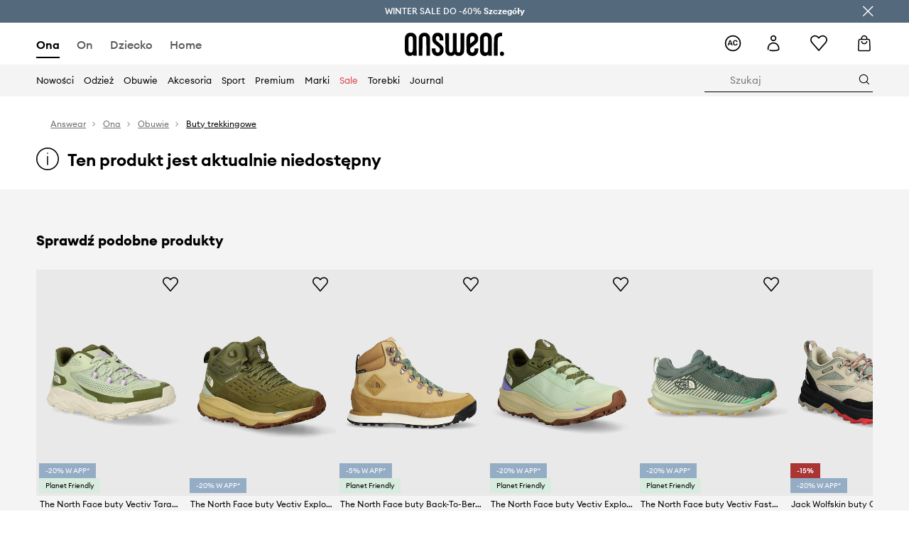

--- FILE ---
content_type: text/html; charset=utf-8
request_url: https://answear.com/p/the-north-face-buty-back-to-berkeley-iv-textile-waterproof-damskie-kolor-zielony-981208
body_size: 84584
content:
<!DOCTYPE html><html lang="pl" translate="no"><style type="text/css" data-used-styles="_unmatched">main { position: relative;background: #fff;padding: 30px 0;min-height: 60vh;margin: 0 auto; }@media (min-width: 48rem) {main { min-height: 100%; }}main:empty { min-height: 100vh; }@-webkit-keyframes clockwise {
  0% {
    -webkit-transform: rotate(0deg);
            transform: rotate(0deg); }
  100% {
    -webkit-transform: rotate(360deg);
            transform: rotate(360deg); } }@keyframes clockwise {
  0% {
    -webkit-transform: rotate(0deg);
            transform: rotate(0deg); }
  100% {
    -webkit-transform: rotate(360deg);
            transform: rotate(360deg); } }@-webkit-keyframes donut-rotate {
  0% {
    -webkit-transform: rotate(0);
            transform: rotate(0); }
  50% {
    -webkit-transform: rotate(-140deg);
            transform: rotate(-140deg); }
  100% {
    -webkit-transform: rotate(0);
            transform: rotate(0); } }@keyframes donut-rotate {
  0% {
    -webkit-transform: rotate(0);
            transform: rotate(0); }
  50% {
    -webkit-transform: rotate(-140deg);
            transform: rotate(-140deg); }
  100% {
    -webkit-transform: rotate(0);
            transform: rotate(0); } }@keyframes MobileAppPromotionWidget__fadeIn__wpIFZ{from{opacity:0;transform:translateY(10px)}to{opacity:1;transform:translateY(0)}}@keyframes Router__loading__h9ThG{to{opacity:0}}@keyframes Router__loadingTopBar__diOn7{to{width:100vw}}@keyframes NewLoader__rotation__2nGha{0%{transform:rotate(0deg)}100%{transform:rotate(360deg)}}@-moz-document url-prefix(){.FullCart__backBox__w8XCF:before{display:inline-block}}h1,h2,h3 { font-weight: 600;color: #000; }h1 { font-size: 1.25rem; }@media (min-width: 75rem) {h1 { font-size: 1.5rem; }}h2 { font-size: 1.125rem; }@media (min-width: 75rem) {h2 { font-size: 1.25rem; }}h3 { font-size: 1.125rem; }@media (min-width: 75rem) {h3 { font-size: 1.25rem; }}h4,h5,h6 { margin: 0;font-weight: 600; }h4 { font-size: 1rem;color: #000; }@media (min-width: 75rem) {h4 { font-size: 1.125rem; }}h5 { font-size: .875rem;color: #000; }@media (min-width: 75rem) {h5 { font-size: 1rem; }}h6 { font-size: .875rem;color: #000; }@keyframes BannerAreaSlider__progressBar__npSIo{0%{width:0}25%{width:25%}50%{width:50%}75%{width:75%}100%{width:100%}}@keyframes CookiesConsentPopUp__cookie-fade-in__4KGhp{from{transform:translateY(100%)}to{transform:translateY(0)}}@-moz-document url-prefix(){.FullCart__backBox__emCLZ:before{display:inline-block}}@keyframes PageRowsTemplate__progressBar__eL6nD{0%{width:0}25%{width:25%}50%{width:50%}75%{width:75%}100%{width:100%}}@keyframes PageRowsTemplate__progressBar__eL6nD{0%{width:0}25%{width:25%}50%{width:50%}75%{width:75%}100%{width:100%}}</style><head><meta charSet="utf-8"/><meta name="viewport" content="width=device-width, initial-scale=1, shrink-to-fit=no"/><link rel="preload" as="image" href="https://cdn.ans-media.com/assets/front/multi/static/images/logoAnswear.svg?v=2" crossorigin=""/><meta property="al:web:should_fallback" content="false"/><meta property="al:android:package" content="com.answear.app.new"/><meta property="al:android:app_name" content="Answear"/><meta property="al:ios:url" content="answear://applinks"/><meta property="al:ios:app_store_id" content="1500890927"/><meta property="al:ios:app_name" content="Answear"/><meta property="og:type" content="website"/><link rel="apple-touch-icon" sizes="57x57" href="/ans/apple-icon-57x57.png"/><link rel="apple-touch-icon" sizes="60x60" href="/ans/apple-icon-60x60.png"/><link rel="apple-touch-icon" sizes="72x72" href="/ans/apple-icon-72x72.png"/><link rel="apple-touch-icon" sizes="76x76" href="/ans/apple-icon-76x76.png"/><link rel="apple-touch-icon" sizes="114x114" href="/ans/apple-icon-114x114.png"/><link rel="apple-touch-icon" sizes="120x120" href="/ans/apple-icon-120x120.png"/><link rel="apple-touch-icon" sizes="144x144" href="/ans/apple-icon-144x144.png"/><link rel="apple-touch-icon" sizes="152x152" href="/ans/apple-icon-152x152.png"/><link rel="apple-touch-icon" sizes="180x180" href="/ans/apple-icon-180x180.png"/><link rel="icon" type="image/png" sizes="192x192" href="/ans/android-icon-192x192.png"/><link rel="icon" type="image/png" sizes="32x32" href="/ans/favicon-32x32.png"/><link rel="icon" type="image/png" sizes="96x96" href="/ans/favicon-96x96.png"/><link rel="icon" type="image/png" sizes="16x16" href="/ans/favicon-16x16.png"/><link rel="manifest" href="/ans/manifest.json"/><meta name="msapplication-TileColor" content="#ffffff"/><meta name="msapplication-TileImage" content="/ans/ms-icon-144x144.png"/><meta name="theme-color" content="#ffffff"/><link rel="preconnect" href="https://answear.com" crossorigin="anonymous"/><link rel="preconnect" href="https://img2.ans-media.com" crossorigin="use-credentials"/><link rel="preconnect" href="https://www.googletagmanager.com"/><link rel="preconnect" href="https://analytics.answear.com"/><link rel="preconnect" href="https://cdn.luigisbox.tech"/><title>The North Face buty Back-To-Berkeley IV Textile Waterproof damskie kolor zielony | Answear.com</title><meta property="og:title" content="The North Face buty Back-To-Berkeley IV Textile Waterproof damskie kolor zielony | Answear.com"/><meta name="description" content="The North Face buty Back-To-Berkeley IV Textile Waterproof kup i wyglądaj wyjątkowo! Dostawa nawet w 24h, w 1 paczce 📦Answear Club – lojalność, która się opłaca, 10% wraca na Twoje konto"/><meta name="robots" content="all"/><meta property="og:image" content="https://img2.ans-media.com/i/542x813/AW23-OBD1GB-78X_F1.jpg?v=1693888820"/><base href="https://answear.com"/><script>window.config = {"ENABLE_COMPILER":false,"APP_VERSION":"16.18.3","APP_NAME":"front-ans","LOCALE":"pl_PL","SHOP_ID":"ANS","BASENAME":"","OTHER_SUPPORTED_LOCALES":"{\"locales\": []}","IMG_APP_URL":"https://img2.ans-media.com","VIDEO_APP_URL":"https://img2.ans-media.com","STORAGE_APP_URL":"https://cdn.ans-media.com/assets/front","API_URL":"https://answear.com","LUIGIS_API_URL":"https://live.luigisbox.tech","LUIGIS_CDN_URL":"https://cdn.luigisbox.tech","GTM_ID":"GTM-6XKP","GTM_SRC":"https://analytics.answear.com","HEUREKA_BADGE_ENABLED":false,"HEUREKA_SCRIPT_ENABLED":false,"NEW_PRODUCT_CARD_ENABLED":false,"NEW_PRODUCT_CARD_DESCRIPTION_ENABLED":false,"ADDITIONAL_INFO_ON_PRODUCT_CARD_ENABLED":false,"ACCOUNT_DELIVERY_ADDRESSES_ENABLED":true,"INTERNAL_SIMILAR_PRODUCTS_ENABLED":true,"AVAILABLE_MARKET_LANGUAGES":"[{\"id\":1,\"lang\":\"bg_BG\",\"label\":\"BG\",\"url\":\"https://answear.bg/\"},{\"id\":2,\"lang\":\"el_CY\",\"label\":\"CY\",\"url\":\"https://answear.com.cy/\"},{\"id\":3,\"lang\":\"cs_CZ\",\"label\":\"CZ\",\"url\":\"https://answear.cz/\"},{\"id\":4,\"lang\":\"el_GR\",\"label\":\"GR\",\"url\":\"https://answear.gr/\"},{\"id\":5,\"lang\":\"hr_HR\",\"label\":\"HR\",\"url\":\"https://answear.hr/\"},{\"id\":6,\"lang\":\"hu_HU\",\"label\":\"HU\",\"url\":\"https://answear.hu/\"},{\"id\":7,\"lang\":\"it_IT\",\"label\":\"IT\",\"url\":\"https://answear.it/\"},{\"id\":8,\"lang\":\"pl_PL\",\"label\":\"PL\",\"url\":\"https://answear.com/\"},{\"id\":9,\"lang\":\"ro_RO\",\"label\":\"RO\",\"url\":\"https://answear.ro/\"},{\"id\":10,\"lang\":\"sl_SI\",\"label\":\"SI\",\"url\":\"https://answear.si/\"},{\"id\":11,\"lang\":\"sk_SK\",\"label\":\"SK\",\"url\":\"https://answear.sk/\"},{\"id\":12,\"lang\":\"uk_UA\",\"label\":\"UA\",\"url\":\"https://answear.ua/\"},{\"id\":13,\"lang\":\"ru_UA\",\"label\":\"UA(RU)\",\"url\":\"https://answear.ua/ru\"}]","PROGRESS_BAR_INDICATOR_ENABLED":false,"AC_HISTORY_ENABLED":true,"AC_ENABLED":true,"LUIGIS_SCRIPT_ENABLED":true,"SHOW_DUTY_INFO":false,"SHOW_PRODUCT_CARD_DETAILS_ATTRIBUTES":false,"MPULSE_SCRIPT_API_KEY":"","MPULSE_DATALAYER_ENABLED":true,"LUIGIS_TRACKER_ID":"{\"pl_PL\": \"104894-117806\"}","TRUST_MATE_SCRIPT_ID":"{\"pl_PL\": \"8d982bab-e616-48ca-8011-5105e9fc4981\"}","OMIT_LANGUAGES":"[]","ANIMATED_LOGO":false,"LOGO_URL":"/","SITEMAP_LINK_ENABLED":true,"OUTFITS_ENABLED":true,"EXTRA_META_TAG":false,"NEWSLETTER_POPUP_MIN_ROUTES_VISITED":2,"SALOON_LOCALIZATION_ENABLED":true,"SALOON_AVAILABILITY_CHECKER_ENABLED":false,"COOKIES_MANDATORY_BUTTON_ON_POPUP_ENABLED":true,"APP_WIDGET_ENABLED":true,"INSIGHT_APP_SEC_VALIDATION_CONTENT":"","SEND_ADDITIONAL_X_JWT_TOKEN":false,"ONE_PAGE_CHECKOUT_COUNTRY_SELECT_ENABLED":true,"ACCOUNT_QR_CODE_ENABLED":false,"IS_IMAGE_SUFFIX_DISABLED":true,"PRICE_GUIDE_LINK_ENABLED":false,"BRAZE_API_KEY":"8878055b-d39a-4e3e-a738-1aca6124138c","BRAZE_BASE_URL":"sdk.fra-02.braze.eu","BRAZE_CONTENT_CARDS_ENABLED":true,"CHATBOT_DIXA_MESSENGER_TOKEN":"da8f7249dd6c419780a9d1ce27c1ad5a","CI":false,"NODE_ENV":"production","NODE_PATH":"","PUBLIC_URL":"","ASSETS_URL":"https://cdn.ans-media.com/assets/front/multi","ENABLE_TEST_UTILS":true,"REMOVE_SOURCEMAPS_AFTER_BUILD":false,"GENERATE_SOURCEMAP":false,"BUILD_SPEED_MEASURE_SSR":false,"BUILD_SPEED_MEASURE_CLIENT":false,"NEW_WEBPACK_LOADERS":false,"ENVIRONMENT":"production","SENTRY_ENABLED":false,"SENTRY_DSN":"https://13977845708ab41dd48a1a6388cd82e6@sentry.softwear.co/3","SENTRY_SSR_DNS":"https://13977845708ab41dd48a1a6388cd82e6@sentry.softwear.co/3","SENTRY_PERFORMANCE_ENABLED":false,"SENTRY_CLIENT_SAMPLE_RATE":"1","SENTRY_SERVER_SAMPLE_RATE":"1","SENTRY_PERFORMANCE_SAMPLE_RATE":"0.01","SENTRY_REPLAY_ENABLED":true,"SENTRY_REPLAY_SAMPLE_RATE":0,"SENTRY_REPLAY_ERROR_SAMPLE_RATE":1,"SENTRY_SERVER_PROFILING_SAMPLE_RATE":0.1,"SENTRY_SERVER_JS_PROFILING_ENABLED":false,"SENTRY_BROWSER_PROFILING_ENABLED":false,"SENTRY_BROWSER_PROFILING_SAMPLE_RATE":0.1,"SENTRY_SOURCEMAPS_AUTH_TOKEN":"","SENTRY_TESTS_URLS_ENABLED":false,"SSR_REQUEST_THROTTLE_MIN":"0.2","SSR_QUEUE_LIMIT":"12","SSR_MEM_CLEAN_TIME":"10000","SSR_HTTP_TIMEOUT":"7000","SSR_FETCH_ASYNC_TIMEOUT":"9000","SSR_EXPRESS_TIMEOUT":"10000","SSR_FILTER_CONSOLE":false,"SSR_SKIP_RENDERING_RESTRICTED_PAGES":true,"SSR_RELOAD_BUNDLES_ON_REQUEST":false,"SSR_ENABLE_COMPRESSION":false,"SSR_HTTP_ERROR_CODE":500,"SSR_API_PROXY_URL":"","SSR_SIMPLE_LOGGER":false,"SSR_DISABLE_ADDITIONAL_CATEGORIES_RENDER_FOR_CRAWLER":false,"SSR_CACHE_HEADERS":false,"LUIGIS_WISHLIST_RECOMMENDATION_TYPE":"NONE","LUIGIS_CART_RECOMMENDATION_TYPE":"basket","LUIGIS_PRODUCT_PAGE_RECOMMENDATION_TYPE":"last_seen","LUIGIS_RECOMMENDATION_USER_GROUP_TYPE":"employeeEcom","LUIGIS_RECOMMENDATION_USER_GROUP_TYPES":"[]","LUIGIS_RECOMMENDATION_CLIPBOARD_BOTTOM_POSITION":true,"BUNDLE_ANALYZER_ENABLED":false,"WDYR_ENABLED":false,"SSR_LOG_REQUESTS":false,"SSR_SERVER_STATIC_FILES":false,"REPORT_WEB_VITALS":false,"CWV_REPORTER_URL":"","CWV_REPORTER_SECRET":"","CWV_REPORTER_MIN_CLS":0.03,"OSM_DEFAULT_LOCATION_LAT":"52.23179481161377","OSM_DEFAULT_LOCATION_LONG":"21.00671768188477","OSM_DEFAULT_ZOOM":"15","OSM_MIN_ZOOM":3,"OSM_SEARCH_LANG":"PL","OSM_MEDICINE_PICKUP_POINT_DEFAULT_ZOOM":11,"RECAPTCHA_KEY":"6LdcI8QlAAAAAHgKSqSi9VsXczBcKr5E-E_GMET-","ENABLED_REDUX_DEVTOOLS":false,"TRACKING_IMAGE_ENABLED":true,"DISABLE_AXIOS_CACHE_FOR_ACCEPTANCE_TESTS":false,"TANSTACK_QUERY_DEVTOOLS_ENABLED":false,"GOOGLE_PLAY_FOOTER_URL":"https://play.google.com/store/apps/details?id=com.answear.app.new&referrer=utm_source%3Dpl_www%26utm_medium%3Dfooter%26anid%3Dadmob","GOOGLE_PLAY_MOBILE_WIDGET_URL":"https://play.google.com/store/apps/details?id=com.answear.app.new&referrer=utm_source%3Dpl_www%26utm_medium%3Dheader%26anid%3Dadmob","APP_STORE_FOOTER_URL":"https://apps.apple.com/us/app/answear-fashion-store/id1500890927","APP_STORE_MOBILE_WIDGET_URL":"https://apps.apple.com/us/app/answear-fashion-store/id1500890927","MED_GOOGLE_PLAY_FOOTER_URL":"","MED_APP_STORE_FOOTER_URL":"","MOBILE_APP_PROMOTION_WIDGET_URL":"","REFRESH_COOKIES_CONSENT_DATE":"","PAYMENT_ENV":"PRODUCTION","APPLE_PAY_MERCHANT_ID":"","GOOGLE_PAY_MERCHANT_ID":"BCR2DN4TY3QPXB26","EXCHANGE_CURRENCY":"","EXCHANGE_CURRENCY_LABEL":"","ANS_API_PATTERN":"","MED_API_PATTERN":"","PRM_API_PATTERN":"","RLS_API_PATTERN":"","LOCAL_DEVELOPMENT":false,"LANG":"pl_PL"}</script><style>/* Euclid Circular A-bold-latin-ext */
@font-face {
    font-family: 'Euclid Circular A';
    font-style: normal;
    font-weight: 700;
    font-display: swap;
    src: url('https://cdn.ans-media.com/assets/front/fonts/euclid-circular-a-bold-web-xl.woff2?v=2') format('woff2');
}
/* Euclid Circular A-semibold-latin-ext */
@font-face {
    font-family: 'Euclid Circular A';
    font-style: normal;
    font-weight: 600;
    font-display: swap;
    src: url('https://cdn.ans-media.com/assets/front/fonts/euclid-circular-a-semibold-web-xl.woff2?v=2') format('woff2');
}
/* Euclid Circular A-medium-latin-ext */
@font-face {
    font-family: 'Euclid Circular A';
    font-style: normal;
    font-weight: 500;
    font-display: swap;
    src: url('https://cdn.ans-media.com/assets/front/fonts/euclid-circular-a-medium-web-xl.woff2?v=2') format('woff2');
}
/* Euclid Circular A-regular-latin-ext */
@font-face {
    font-family: 'Euclid Circular A';
    font-style: normal;
    font-weight: 400;
    font-display: swap;
    src: url('https://cdn.ans-media.com/assets/front/fonts/euclid-circular-a-regular-web-xl.woff2?v=2') format('woff2');
}</style><script type="text/javascript">
    if ('serviceWorker' in navigator) {
      navigator.serviceWorker.register('/service-worker.js');
    }
  </script><link as="style" rel="stylesheet" href="https://cdn.ans-media.com/assets/front/multi/static/css/answear-16.18.3-v3.css" integrity="sha256-KwbbUQyFwZeHR5DWkExtgw1FHZk9O5JdIHTM4v8BwmY= sha384-W/W0GkvbTw+r5S2P+92vYdq5czICv3uEQlo3qM2zR/B4VVSagC8yYIVYh4FVq/y+ sha512-4j311qGrRxrglomiVnLrVoxCk7nhBwPxUS9nAdClvWExeXd+KevyNDlZHYScqqE97JqBe52Um5iFihrFjQNwEQ==" crossorigin="anonymous"/><style type="text/css" data-used-styles="20311.175466ba3ac2a85cd163-v3.css,50931.2468f2e64e0ca8e32783-v3.css">.Topbar__topBar__YRE7F { display: flex;position: relative;justify-content: center;align-self: center;align-items: center; }.Topbar__topBarContent__0tL7K { display: flex;flex-direction: row;align-items: center;justify-content: center;width: 100%;padding: 6px 15px; }@media (min-width: 75rem) {.Topbar__topBarContent__0tL7K { padding: 0 15px; }}.Topbar__topBarContentItem__OqRql { display: flex;flex-direction: row;justify-content: center;align-items: center;transition: none;text-decoration: none; }.Topbar__topBarContentItem__OqRql:first-child { justify-content: flex-start; }.Topbar__topBarContentItem__OqRql:last-child { justify-content: flex-end; }.TopBarStyles__topBar__b7R2H { background: #000;height: 44px; }@media (min-width: 75rem) {.TopBarStyles__topBar__b7R2H { height: 32px; }}.TopBarStyles__topBarLabel__WakEI { font-size: .75rem;font-weight: 400;color: #fff;line-height: 1.25rem; }@media (min-width: 75rem) {.TopBarStyles__topBarLabel__WakEI { font-size: .6875rem; }.TopBarStyles__topBarItem__qMbUX { margin: 0 32px; }}</style><script>window.__PRELOADED_STATE__ = {"appConfig":{"mobile":{"isInMobileView":false,"isInTabletView":false,"isMobileDevice":false,"isAndroidDevice":false,"isIOSDevice":false},"layoutConfig":{"layoutType":1},"seo":{"title":"The North Face buty Back-To-Berkeley IV Textile Waterproof damskie kolor zielony | Answear.com","description":"The North Face buty Back-To-Berkeley IV Textile Waterproof kup i wyglądaj wyjątkowo! Dostawa nawet w 24h, w 1 paczce 📦Answear Club – lojalność, która się opłaca, 10% wraca na Twoje konto","noindex":false,"header":null,"ogImage":"https://img2.ans-media.com/i/542x813/AW23-OBD1GB-78X_F1.jpg?v=1693888820"},"topBanner":{"isVisible":false},"customNotifications":{"main_product_list":[],"cart":[{"title":"WINTER SALE DO -60% <u>Szczegóły</u>","background":"#ffcd00","url":"https://answear.com/s/winter-sale","urlTargetBlank":false}],"contact_site":[],"help_site":[],"login_checkout":[],"login_account":[]},"appSetup":{"appSetupCompleted":true,"isCrawlerBot":true,"hasAcceptedAllCookies":false,"hasCookiePopUpOpened":false,"shouldShowCookieBar":false,"appLocationOrigin":"https://answear.com","appLocationPathname":"/p/the-north-face-buty-back-to-berkeley-iv-textile-waterproof-damskie-kolor-zielony-981208","appLocationQueryParams":{},"selectedHomepage":"female","shouldShowAppWidget":true,"shouldShowPromotionBar":true,"rehydrated":false},"appUserAgent":{"isSafariBrowser":false},"responseState":{"isResponseSuccess":true,"serverHttpStatus":null,"redirectUrl":null},"global":{"scrolledBottom":false,"themeName":null}},"products":{"ware":{"list":[],"filters":[],"pagingInit":false,"isLoading":false,"isSingleColumnView":false,"searchPerformed":false,"totalCount":0,"areFavouritesProcessing":false,"pseudocategory":null,"seoCmsPage":null,"popularBrands":null,"productBrand":null,"numberOfItem":12,"seoMetaTags":{},"subcategoriesTree":null,"selectedCategoriesNames":[],"isProductListEmpty":false,"isPresalePseudo":false},"paging":{"reload":false,"category":"","page":1,"productsPerPage":80,"sort":"popularity","queryString":"","sortingProperties":[],"filters":{}}},"auth":{"isAuthenticated":null,"isRegistering":false},"favourites":{"ware":{"count":0,"isProcessing":false}},"formSchemas":{"dynamicForms":{"loadingSchemas":[],"schemas":{},"regions":{"region":"","hasRegionChanged":false}}},"notifications":{"ware":{"items":[]}},"dataLayer":{"userDetails":{"userType":""},"clipboardDataLayer":{"favouritesId":[],"isLoading":false},"pageRowsDataLayer":{"pageRowsItems":[],"sliderProducts":[],"extendedSliderProducts":[]},"productsDataLayer":{"products":[],"categories":{"pageCategory1":"","pageCategory2":"","pageCategory3":"","pageCategory4":"","pageCategory5":""},"pageType":""},"ssrDataLayer":{"dataLayersToSend":[]}}}; window.__PRELOADED_PROMISES__ = {"cache-front-ans-ANS-3.30/config-pl_PL:-:-":{"internal":{"giftCardEnabled":true,"investorClubEnabled":true,"referralProgramEnabled":false,"purchaseForRegisteredOnlyEnabled":true,"purchaseReturnEnabled":true,"buyTheLookEnabled":true,"productRatingEnabled":true},"integration":{"brazeEnabled":true,"luigisBoxEnabled":true,"luigisBoxRecommendationsEnabled":false},"minimalPrice":{"show":true,"showPercentageAndPriceColor":true,"displayType":"full"},"checkout":{"hasAbroadDelivery":true,"invoiceEnabled":true,"salesDocumentEnabled":true,"discountsOnInvoiceEnabled":false},"signIn":{"facebook":"2054543361437868","appleId":"pl.answear.app","google":"203397110469-17gtasq4k0p1r6dao05uf9j8vmhs1qtb.apps.googleusercontent.com"},"premiumProgram":{"silver":{"threshold":1000,"discount":"10%"},"gold":{"threshold":5000,"discount":"15%"},"platinum":{"threshold":10000,"discount":"20%"}},"success":true,"status":200},"cache-front-ans-ANS-3.30/menu-desktop-pl_PL:-:-":{"data":[{"label":"Ona","type":"baseItem","frontId":"FEMALE","options":{"urlType":"mainPageFemale"},"items":[{"label":"Nowości","type":"baseItem","frontId":"NEWIN","options":{"urlType":"newInFemale","dedicatedLink":"https://answear.com/s/nowosci-menu/ona"},"items":[]},{"label":"Strona główna","type":"baseItem","frontId":"PROMOTION","options":{"urlType":"mainPageFemale","showOnlyOnMobile":true},"items":[]},{"label":"Odzież","slug":"ona/odziez","frontId":"CLOTHES","id":7,"type":"categoryItem","options":[],"items":[{"label":"Kategorie","type":"categoryRoot","options":[],"items":[{"label":"Bielizna","slug":"ona/odziez/bielizna","id":119,"type":"categoryItem","options":[],"items":[]},{"label":"Bielizna techniczna","slug":"ona/odziez/bielizna-techniczna","id":1035,"type":"categoryItem","options":[],"items":[]},{"label":"Bluzki i koszule","slug":"ona/odziez/bluzki-i-koszule","id":223,"type":"categoryItem","options":[],"items":[]},{"label":"Bluzy","slug":"ona/odziez/bluzy","id":8,"type":"categoryItem","options":[],"items":[]},{"label":"Jeansy","slug":"ona/odziez/jeansy","id":50,"type":"categoryItem","options":[],"items":[]},{"label":"Kombinezony","slug":"ona/odziez/kombinezony","id":89,"type":"categoryItem","options":[],"items":[]},{"label":"Kurtki","slug":"ona/odziez/kurtki","id":34,"type":"categoryItem","options":[],"items":[]},{"label":"Komplety i dresy","slug":"ona/odziez/komplety-i-dresy","id":234,"type":"categoryItem","options":[],"items":[]},{"label":"Marynarki i kamizelki","slug":"ona/odziez/marynarki-i-kamizelki","id":231,"type":"categoryItem","options":[],"items":[]},{"label":"Płaszcze","slug":"ona/odziez/plaszcze","id":1159,"type":"categoryItem","options":[],"items":[]},{"label":"Sukienki","slug":"ona/odziez/sukienki","id":12,"type":"categoryItem","options":[],"items":[]},{"label":"Skarpetki","slug":"ona/odziez/skarpetki","id":194,"type":"categoryItem","options":[],"items":[]},{"label":"Stroje kąpielowe","slug":"ona/odziez/stroje-kapielowe","id":142,"type":"categoryItem","options":[],"items":[]},{"label":"Szorty","slug":"ona/odziez/szorty","id":53,"type":"categoryItem","options":[],"items":[]},{"label":"Spodnie i legginsy","slug":"ona/odziez/spodnie-i-legginsy","id":226,"type":"categoryItem","options":[],"items":[]},{"label":"Spódnice","slug":"ona/odziez/spodnice","id":27,"type":"categoryItem","options":[],"items":[]},{"label":"Swetry","slug":"ona/odziez/swetry","id":86,"type":"categoryItem","options":[],"items":[]},{"label":"Topy i t-shirty","slug":"ona/odziez/topy-i-t-shirty","id":219,"type":"categoryItem","options":[],"items":[]},{"label":"Pielęgnacja odzieży","slug":"ona/odziez/pielegnacja-odziezy","id":1202,"type":"categoryItem","options":[],"items":[]},{"label":"Zobacz wszystkie","slug":"ona/odziez","id":7,"type":"categoryItem","options":{"isViewAllLink":true},"items":[]}]},{"label":"Polecane","type":"recommendedSectionItem","options":[],"items":[{"label":"Renewed","url":"https://answear.com/m/renewed/ona","type":"rawUrlItem","options":{"targetBlank":false,"linkColor":"#000000"},"items":[]},{"label":"Nowości premium","url":"https://answear.com/new/ona?premium=1&sort=date_desc","type":"rawUrlItem","options":{"targetBlank":false},"items":[]},{"label":"Kolekcje Planet Friendly","url":"https://answear.com/s/kolekcje-planet-friendly/ona","type":"rawUrlItem","options":{"targetBlank":false},"items":[]},{"label":"Outdoor","url":"https://answear.com/s/outdoor/ona","type":"rawUrlItem","options":{"targetBlank":false},"items":[]},{"label":"Trening","url":"https://answear.com/s/trening/ona","type":"rawUrlItem","options":{"targetBlank":false},"items":[]}]},{"label":"","type":"bannerSectionItem","options":[],"items":[{"label":" ","url":"https://answear.com/m/morgan/ona","imagePath":"https://img2.ans-media.com/pl/cms/menu-picture/156-69539299956525.77710262","type":"bannerItem","options":{"targetBlank":false,"sponsored":null},"items":[]},{"label":" ","url":"https://answear.com/m/blauer/ona","imagePath":"https://img2.ans-media.com/pl/cms/menu-picture/153-695392bb2c4b28.97896114","type":"bannerItem","options":{"targetBlank":false,"sponsored":null},"items":[]}]}]},{"label":"Obuwie","slug":"ona/obuwie","frontId":"SHOES","id":19,"type":"categoryItem","options":[],"items":[{"label":"Kategorie","type":"categoryRoot","options":[],"items":[{"label":"Baleriny","slug":"ona/obuwie/baleriny","id":75,"type":"categoryItem","options":[],"items":[]},{"label":"Botki","slug":"ona/obuwie/botki","id":32,"type":"categoryItem","options":[],"items":[]},{"label":"Espadryle","slug":"ona/obuwie/espadryle","id":68,"type":"categoryItem","options":[],"items":[]},{"label":"Kapcie","slug":"ona/obuwie/kapcie","id":103,"type":"categoryItem","options":[],"items":[]},{"label":"Kalosze","slug":"ona/obuwie/kalosze","id":29,"type":"categoryItem","options":[],"items":[]},{"label":"Klapki i sandały","slug":"ona/obuwie/klapki-i-sandaly","id":56,"type":"categoryItem","options":[],"items":[]},{"label":"Kozaki","slug":"ona/obuwie/kozaki","id":1163,"type":"categoryItem","options":[],"items":[]},{"label":"Mokasyny i półbuty","slug":"ona/obuwie/mokasyny-i-polbuty","id":61,"type":"categoryItem","options":[],"items":[]},{"label":"Buty trekkingowe","slug":"ona/obuwie/buty-trekkingowe","id":178,"type":"categoryItem","options":[],"items":[]},{"label":"Pielęgnacja obuwia","slug":"ona/obuwie/pielegnacja-obuwia","id":191,"type":"categoryItem","options":[],"items":[]},{"label":"Szpilki","slug":"ona/obuwie/szpilki","id":58,"type":"categoryItem","options":[],"items":[]},{"label":"Śniegowce","slug":"ona/obuwie/sniegowce","id":105,"type":"categoryItem","options":[],"items":[]},{"label":"Trampki i tenisówki","slug":"ona/obuwie/trampki-i-tenisowki","id":20,"type":"categoryItem","options":[],"items":[]},{"label":"Sneakersy","slug":"ona/obuwie/sneakersy","id":1226,"type":"categoryItem","options":[],"items":[]},{"label":"Buty sportowe","slug":"ona/obuwie/buty-sportowe","id":1228,"type":"categoryItem","options":[],"items":[]},{"label":"Zobacz wszystkie","slug":"ona/obuwie","id":19,"type":"categoryItem","options":{"isViewAllLink":true},"items":[]}]},{"label":"Polecane","type":"recommendedSectionItem","options":[],"items":[{"label":"Nowości premium","url":"https://answear.com/new/ona?premium=1&sort=date_desc","type":"rawUrlItem","options":{"targetBlank":false},"items":[]},{"label":"Kolekcje Planet Friendly","url":"https://answear.com/s/kolekcje-planet-friendly/ona","type":"rawUrlItem","options":{"targetBlank":false},"items":[]},{"label":"Outdoor","url":"https://answear.com/s/outdoor/ona","type":"rawUrlItem","options":{"targetBlank":false},"items":[]},{"label":"Trening","url":"https://answear.com/s/trening/ona","type":"rawUrlItem","options":{"targetBlank":false},"items":[]}]},{"label":"","type":"bannerSectionItem","options":[],"items":[{"label":" ","url":"https://answear.com/m/god-save-queens/ona","imagePath":"https://img2.ans-media.com/pl/cms/menu-picture/157-694564156792f6.43860672","type":"bannerItem","options":{"targetBlank":false,"sponsored":null},"items":[]},{"label":" ","url":"https://answear.com/m/blauer/ona","imagePath":"https://img2.ans-media.com/pl/cms/menu-picture/151-695f76f855ebf1.40523558","type":"bannerItem","options":{"targetBlank":false,"sponsored":null},"items":[]}]}]},{"label":"Akcesoria","slug":"ona/akcesoria","frontId":"ACCESSORIES","id":14,"type":"categoryItem","options":[],"items":[{"label":"Kategorie","type":"categoryRoot","options":[],"items":[{"label":"Akcesoria pływackie","slug":"ona/akcesoria/akcesoria-plywackie","id":152,"type":"categoryItem","options":[],"items":[]},{"label":"Biżuteria","slug":"ona/akcesoria/bizuteria","id":126,"type":"categoryItem","options":[],"items":[]},{"label":"Butelki i termosy","slug":"ona/akcesoria/butelki-i-termosy","id":686,"type":"categoryItem","options":[],"items":[]},{"label":"Czapki i kapelusze","slug":"ona/akcesoria/czapki-i-kapelusze","id":22,"type":"categoryItem","options":[],"items":[]},{"label":"Etui i pokrowce","slug":"ona/akcesoria/etui-i-pokrowce","id":109,"type":"categoryItem","options":[],"items":[]},{"label":"Kosmetyczki","slug":"ona/akcesoria/kosmetyczki","id":148,"type":"categoryItem","options":[],"items":[]},{"label":"Maseczki","slug":"ona/akcesoria/maseczki","id":114,"type":"categoryItem","options":[],"items":[]},{"label":"Okulary","slug":"ona/akcesoria/okulary","id":72,"type":"categoryItem","options":[],"items":[]},{"label":"Outdoor i turystyka","slug":"ona/akcesoria/outdoor-i-turystyka","id":1214,"type":"categoryItem","options":[],"items":[]},{"label":"Parasole","slug":"ona/akcesoria/parasole","id":107,"type":"categoryItem","options":[],"items":[]},{"label":"Paski","slug":"ona/akcesoria/paski","id":41,"type":"categoryItem","options":[],"items":[]},{"label":"Plecaki","slug":"ona/akcesoria/plecaki","id":39,"type":"categoryItem","options":[],"items":[]},{"label":"Portfele","slug":"ona/akcesoria/portfele","id":37,"type":"categoryItem","options":[],"items":[]},{"label":"Rękawiczki","slug":"ona/akcesoria/rekawiczki","id":24,"type":"categoryItem","options":[],"items":[]},{"label":"Sprzęt sportowy","slug":"ona/akcesoria/sprzet-sportowy","id":1029,"type":"categoryItem","options":[],"items":[]},{"label":"Szaliki i chusty","slug":"ona/akcesoria/szaliki-i-chusty","id":43,"type":"categoryItem","options":[],"items":[]},{"label":"Torby i walizki","slug":"ona/akcesoria/torby-i-walizki","id":122,"type":"categoryItem","options":[],"items":[]},{"label":"Torebki","slug":"ona/akcesoria/torebki","id":17,"type":"categoryItem","options":[],"items":[]},{"label":"Zegarki","slug":"ona/akcesoria/zegarki","id":173,"type":"categoryItem","options":[],"items":[]},{"label":"Zobacz wszystkie","slug":"ona/akcesoria","id":14,"type":"categoryItem","options":{"isViewAllLink":true},"items":[]}]},{"label":"Polecane","type":"recommendedSectionItem","options":[],"items":[{"label":"Nowości premium","url":"https://answear.com/new/ona?premium=1&sort=date_desc","type":"rawUrlItem","options":{"targetBlank":false},"items":[]},{"label":"Kolekcje Planet Friendly","url":"https://answear.com/s/kolekcje-planet-friendly/ona","type":"rawUrlItem","options":{"targetBlank":false},"items":[]},{"label":"Outdoor","url":"https://answear.com/s/outdoor/ona","type":"rawUrlItem","options":{"targetBlank":false},"items":[]},{"label":"Trening","url":"https://answear.com/s/trening/ona","type":"rawUrlItem","options":{"targetBlank":false},"items":[]}]},{"label":"","type":"bannerSectionItem","options":[],"items":[{"label":" ","url":"https://answear.com/m/versace/ona","imagePath":"https://img2.ans-media.com/pl/cms/menu-picture/162-69650191e024d7.73780879","type":"bannerItem","options":{"targetBlank":false,"sponsored":null},"items":[]},{"label":" ","url":"https://answear.com/m/daniel-wellington/ona","imagePath":"https://img2.ans-media.com/pl/cms/menu-picture/154-695393384bcfe6.33097323","type":"bannerItem","options":{"targetBlank":false,"sponsored":null},"items":[]}]}]},{"label":"Sport","type":"baseItem","frontId":"SPORT","options":{"urlType":"sportFemale"},"items":[{"label":"Strona główna","type":"baseItem","frontId":"PROMOTION","options":{"urlType":"sportFemale","showOnlyOnMobile":true},"items":[]},{"label":"Odzież","type":"baseItem","options":[],"items":[{"label":"Bielizna","slug":"ona/odziez/bielizna","id":119,"type":"categoryItem","options":{"isSportLink":true},"items":[]},{"label":"Bielizna techniczna","slug":"ona/odziez/bielizna-techniczna","id":1035,"type":"categoryItem","options":{"isSportLink":true},"items":[]},{"label":"Bluzki i koszule","slug":"ona/odziez/bluzki-i-koszule","id":223,"type":"categoryItem","options":{"isSportLink":true},"items":[]},{"label":"Bluzy","slug":"ona/odziez/bluzy","id":8,"type":"categoryItem","options":{"isSportLink":true},"items":[]},{"label":"Jeansy","slug":"ona/odziez/jeansy","id":50,"type":"categoryItem","options":{"isSportLink":true},"items":[]},{"label":"Kombinezony","slug":"ona/odziez/kombinezony","id":89,"type":"categoryItem","options":{"isSportLink":true},"items":[]},{"label":"Kurtki","slug":"ona/odziez/kurtki","id":34,"type":"categoryItem","options":{"isSportLink":true},"items":[]},{"label":"Komplety i dresy","slug":"ona/odziez/komplety-i-dresy","id":234,"type":"categoryItem","options":{"isSportLink":true},"items":[]},{"label":"Marynarki i kamizelki","slug":"ona/odziez/marynarki-i-kamizelki","id":231,"type":"categoryItem","options":{"isSportLink":true},"items":[]},{"label":"Płaszcze","slug":"ona/odziez/plaszcze","id":1159,"type":"categoryItem","options":{"isSportLink":true},"items":[]},{"label":"Sukienki","slug":"ona/odziez/sukienki","id":12,"type":"categoryItem","options":{"isSportLink":true},"items":[]},{"label":"Skarpetki","slug":"ona/odziez/skarpetki","id":194,"type":"categoryItem","options":{"isSportLink":true},"items":[]},{"label":"Stroje kąpielowe","slug":"ona/odziez/stroje-kapielowe","id":142,"type":"categoryItem","options":{"isSportLink":true},"items":[]},{"label":"Szorty","slug":"ona/odziez/szorty","id":53,"type":"categoryItem","options":{"isSportLink":true},"items":[]},{"label":"Spodnie i legginsy","slug":"ona/odziez/spodnie-i-legginsy","id":226,"type":"categoryItem","options":{"isSportLink":true},"items":[]},{"label":"Spódnice","slug":"ona/odziez/spodnice","id":27,"type":"categoryItem","options":{"isSportLink":true},"items":[]},{"label":"Swetry","slug":"ona/odziez/swetry","id":86,"type":"categoryItem","options":{"isSportLink":true},"items":[]},{"label":"Topy i t-shirty","slug":"ona/odziez/topy-i-t-shirty","id":219,"type":"categoryItem","options":{"isSportLink":true},"items":[]},{"label":"Zobacz wszystkie","slug":"ona/odziez","id":7,"type":"categoryItem","options":{"isSportLink":true,"isViewAllLink":true},"items":[]}]},{"label":"Obuwie","type":"baseItem","options":[],"items":[{"label":"Baleriny","slug":"ona/obuwie/baleriny","id":75,"type":"categoryItem","options":{"isSportLink":true},"items":[]},{"label":"Botki","slug":"ona/obuwie/botki","id":32,"type":"categoryItem","options":{"isSportLink":true},"items":[]},{"label":"Kapcie","slug":"ona/obuwie/kapcie","id":103,"type":"categoryItem","options":{"isSportLink":true},"items":[]},{"label":"Kalosze","slug":"ona/obuwie/kalosze","id":29,"type":"categoryItem","options":{"isSportLink":true},"items":[]},{"label":"Klapki i sandały","slug":"ona/obuwie/klapki-i-sandaly","id":56,"type":"categoryItem","options":{"isSportLink":true},"items":[]},{"label":"Buty trekkingowe","slug":"ona/obuwie/buty-trekkingowe","id":178,"type":"categoryItem","options":{"isSportLink":true},"items":[]},{"label":"Pielęgnacja obuwia","slug":"ona/obuwie/pielegnacja-obuwia","id":191,"type":"categoryItem","options":{"isSportLink":true},"items":[]},{"label":"Śniegowce","slug":"ona/obuwie/sniegowce","id":105,"type":"categoryItem","options":{"isSportLink":true},"items":[]},{"label":"Trampki i tenisówki","slug":"ona/obuwie/trampki-i-tenisowki","id":20,"type":"categoryItem","options":{"isSportLink":true},"items":[]},{"label":"Sneakersy","slug":"ona/obuwie/sneakersy","id":1226,"type":"categoryItem","options":{"isSportLink":true},"items":[]},{"label":"Buty sportowe","slug":"ona/obuwie/buty-sportowe","id":1228,"type":"categoryItem","options":{"isSportLink":true},"items":[]},{"label":"Zobacz wszystkie","slug":"ona/obuwie","id":19,"type":"categoryItem","options":{"isSportLink":true,"isViewAllLink":true},"items":[]}]},{"label":"Akcesoria","type":"baseItem","options":[],"items":[{"label":"Akcesoria pływackie","slug":"ona/akcesoria/akcesoria-plywackie","id":152,"type":"categoryItem","options":{"isSportLink":true},"items":[]},{"label":"Biżuteria","slug":"ona/akcesoria/bizuteria","id":126,"type":"categoryItem","options":{"isSportLink":true},"items":[]},{"label":"Butelki i termosy","slug":"ona/akcesoria/butelki-i-termosy","id":686,"type":"categoryItem","options":{"isSportLink":true},"items":[]},{"label":"Czapki i kapelusze","slug":"ona/akcesoria/czapki-i-kapelusze","id":22,"type":"categoryItem","options":{"isSportLink":true},"items":[]},{"label":"Etui i pokrowce","slug":"ona/akcesoria/etui-i-pokrowce","id":109,"type":"categoryItem","options":{"isSportLink":true},"items":[]},{"label":"Kosmetyczki","slug":"ona/akcesoria/kosmetyczki","id":148,"type":"categoryItem","options":{"isSportLink":true},"items":[]},{"label":"Okulary","slug":"ona/akcesoria/okulary","id":72,"type":"categoryItem","options":{"isSportLink":true},"items":[]},{"label":"Outdoor i turystyka","slug":"ona/akcesoria/outdoor-i-turystyka","id":1214,"type":"categoryItem","options":{"isSportLink":true},"items":[]},{"label":"Paski","slug":"ona/akcesoria/paski","id":41,"type":"categoryItem","options":{"isSportLink":true},"items":[]},{"label":"Plecaki","slug":"ona/akcesoria/plecaki","id":39,"type":"categoryItem","options":{"isSportLink":true},"items":[]},{"label":"Portfele","slug":"ona/akcesoria/portfele","id":37,"type":"categoryItem","options":{"isSportLink":true},"items":[]},{"label":"Rękawiczki","slug":"ona/akcesoria/rekawiczki","id":24,"type":"categoryItem","options":{"isSportLink":true},"items":[]},{"label":"Sprzęt sportowy","slug":"ona/akcesoria/sprzet-sportowy","id":1029,"type":"categoryItem","options":{"isSportLink":true},"items":[]},{"label":"Szaliki i chusty","slug":"ona/akcesoria/szaliki-i-chusty","id":43,"type":"categoryItem","options":{"isSportLink":true},"items":[]},{"label":"Torby i walizki","slug":"ona/akcesoria/torby-i-walizki","id":122,"type":"categoryItem","options":{"isSportLink":true},"items":[]},{"label":"Torebki","slug":"ona/akcesoria/torebki","id":17,"type":"categoryItem","options":{"isSportLink":true},"items":[]},{"label":"Zobacz wszystkie","slug":"ona/akcesoria","id":14,"type":"categoryItem","options":{"isSportLink":true,"isViewAllLink":true},"items":[]}]},{"label":"Zobacz wszystkie","slug":"ona","id":6,"type":"categoryItem","options":{"isSportLink":true,"isViewAllLink":true},"items":[]},{"label":"Polecane","type":"recommendedSectionItem","options":[],"items":[{"label":"Outdoor","url":"https://answear.com/s/outdoor/ona","type":"rawUrlItem","options":{"targetBlank":false},"items":[]},{"label":"Bieganie","url":"https://answear.com/s/bieganie/ona","type":"rawUrlItem","options":{"targetBlank":false},"items":[]},{"label":"Trening","url":"https://answear.com/s/trening/ona","type":"rawUrlItem","options":{"targetBlank":false},"items":[]},{"label":"Sporty wodne","url":"https://answear.com/s/sporty-wodne/ona","type":"rawUrlItem","options":{"targetBlank":false},"items":[]},{"label":"Sporty zimowe","url":"https://answear.com/s/sporty-zimowe/ona","type":"rawUrlItem","options":{"targetBlank":false},"items":[]},{"label":"Joga","url":"https://answear.com/s/joga","type":"rawUrlItem","options":{"targetBlank":false},"items":[]},{"label":"Kolekcje Planet Friendly","url":"https://answear.com/s/kolekcje-planet-friendly/ona","type":"rawUrlItem","options":{"targetBlank":false},"items":[]}]},{"label":"","type":"bannerSectionItem","options":[],"items":[{"label":" ","url":"https://answear.com/m/rossignol","imagePath":"https://img2.ans-media.com/pl/cms/menu-picture/165-69328de4dcf304.53482812","type":"bannerItem","options":{"targetBlank":false,"sponsored":null},"items":[]},{"label":" ","url":"https://answear.com/m/under-armour/ona","imagePath":"https://img2.ans-media.com/pl/cms/menu-picture/143-693bef28138708.13046396","type":"bannerItem","options":{"targetBlank":false,"sponsored":null},"items":[]}]}]},{"label":"Premium","type":"baseItem","frontId":"PREMIUM","options":{"urlType":"premiumFemale"},"items":[{"label":"Strona główna","type":"baseItem","frontId":"PROMOTION","options":{"urlType":"premiumFemale","showOnlyOnMobile":true},"items":[]},{"label":"Odzież","type":"baseItem","options":[],"items":[{"label":"Bielizna","slug":"ona/odziez/bielizna","id":119,"type":"categoryItem","options":{"isPremiumLink":true},"items":[]},{"label":"Bielizna techniczna","slug":"ona/odziez/bielizna-techniczna","id":1035,"type":"categoryItem","options":{"isPremiumLink":true},"items":[]},{"label":"Bluzki i koszule","slug":"ona/odziez/bluzki-i-koszule","id":223,"type":"categoryItem","options":{"isPremiumLink":true},"items":[]},{"label":"Bluzy","slug":"ona/odziez/bluzy","id":8,"type":"categoryItem","options":{"isPremiumLink":true},"items":[]},{"label":"Jeansy","slug":"ona/odziez/jeansy","id":50,"type":"categoryItem","options":{"isPremiumLink":true},"items":[]},{"label":"Kombinezony","slug":"ona/odziez/kombinezony","id":89,"type":"categoryItem","options":{"isPremiumLink":true},"items":[]},{"label":"Kurtki","slug":"ona/odziez/kurtki","id":34,"type":"categoryItem","options":{"isPremiumLink":true},"items":[]},{"label":"Komplety i dresy","slug":"ona/odziez/komplety-i-dresy","id":234,"type":"categoryItem","options":{"isPremiumLink":true},"items":[]},{"label":"Marynarki i kamizelki","slug":"ona/odziez/marynarki-i-kamizelki","id":231,"type":"categoryItem","options":{"isPremiumLink":true},"items":[]},{"label":"Płaszcze","slug":"ona/odziez/plaszcze","id":1159,"type":"categoryItem","options":{"isPremiumLink":true},"items":[]},{"label":"Sukienki","slug":"ona/odziez/sukienki","id":12,"type":"categoryItem","options":{"isPremiumLink":true},"items":[]},{"label":"Skarpetki","slug":"ona/odziez/skarpetki","id":194,"type":"categoryItem","options":{"isPremiumLink":true},"items":[]},{"label":"Stroje kąpielowe","slug":"ona/odziez/stroje-kapielowe","id":142,"type":"categoryItem","options":{"isPremiumLink":true},"items":[]},{"label":"Szorty","slug":"ona/odziez/szorty","id":53,"type":"categoryItem","options":{"isPremiumLink":true},"items":[]},{"label":"Spodnie i legginsy","slug":"ona/odziez/spodnie-i-legginsy","id":226,"type":"categoryItem","options":{"isPremiumLink":true},"items":[]},{"label":"Spódnice","slug":"ona/odziez/spodnice","id":27,"type":"categoryItem","options":{"isPremiumLink":true},"items":[]},{"label":"Swetry","slug":"ona/odziez/swetry","id":86,"type":"categoryItem","options":{"isPremiumLink":true},"items":[]},{"label":"Topy i t-shirty","slug":"ona/odziez/topy-i-t-shirty","id":219,"type":"categoryItem","options":{"isPremiumLink":true},"items":[]},{"label":"Zobacz wszystkie","slug":"ona/odziez","id":7,"type":"categoryItem","options":{"isPremiumLink":true,"isViewAllLink":true},"items":[]}]},{"label":"Obuwie","type":"baseItem","options":[],"items":[{"label":"Baleriny","slug":"ona/obuwie/baleriny","id":75,"type":"categoryItem","options":{"isPremiumLink":true},"items":[]},{"label":"Botki","slug":"ona/obuwie/botki","id":32,"type":"categoryItem","options":{"isPremiumLink":true},"items":[]},{"label":"Espadryle","slug":"ona/obuwie/espadryle","id":68,"type":"categoryItem","options":{"isPremiumLink":true},"items":[]},{"label":"Kapcie","slug":"ona/obuwie/kapcie","id":103,"type":"categoryItem","options":{"isPremiumLink":true},"items":[]},{"label":"Kalosze","slug":"ona/obuwie/kalosze","id":29,"type":"categoryItem","options":{"isPremiumLink":true},"items":[]},{"label":"Klapki i sandały","slug":"ona/obuwie/klapki-i-sandaly","id":56,"type":"categoryItem","options":{"isPremiumLink":true},"items":[]},{"label":"Kozaki","slug":"ona/obuwie/kozaki","id":1163,"type":"categoryItem","options":{"isPremiumLink":true},"items":[]},{"label":"Mokasyny i półbuty","slug":"ona/obuwie/mokasyny-i-polbuty","id":61,"type":"categoryItem","options":{"isPremiumLink":true},"items":[]},{"label":"Buty trekkingowe","slug":"ona/obuwie/buty-trekkingowe","id":178,"type":"categoryItem","options":{"isPremiumLink":true},"items":[]},{"label":"Szpilki","slug":"ona/obuwie/szpilki","id":58,"type":"categoryItem","options":{"isPremiumLink":true},"items":[]},{"label":"Śniegowce","slug":"ona/obuwie/sniegowce","id":105,"type":"categoryItem","options":{"isPremiumLink":true},"items":[]},{"label":"Trampki i tenisówki","slug":"ona/obuwie/trampki-i-tenisowki","id":20,"type":"categoryItem","options":{"isPremiumLink":true},"items":[]},{"label":"Sneakersy","slug":"ona/obuwie/sneakersy","id":1226,"type":"categoryItem","options":{"isPremiumLink":true},"items":[]},{"label":"Buty sportowe","slug":"ona/obuwie/buty-sportowe","id":1228,"type":"categoryItem","options":{"isPremiumLink":true},"items":[]},{"label":"Zobacz wszystkie","slug":"ona/obuwie","id":19,"type":"categoryItem","options":{"isPremiumLink":true,"isViewAllLink":true},"items":[]}]},{"label":"Akcesoria","type":"baseItem","options":[],"items":[{"label":"Akcesoria pływackie","slug":"ona/akcesoria/akcesoria-plywackie","id":152,"type":"categoryItem","options":{"isPremiumLink":true},"items":[]},{"label":"Biżuteria","slug":"ona/akcesoria/bizuteria","id":126,"type":"categoryItem","options":{"isPremiumLink":true},"items":[]},{"label":"Butelki i termosy","slug":"ona/akcesoria/butelki-i-termosy","id":686,"type":"categoryItem","options":{"isPremiumLink":true},"items":[]},{"label":"Czapki i kapelusze","slug":"ona/akcesoria/czapki-i-kapelusze","id":22,"type":"categoryItem","options":{"isPremiumLink":true},"items":[]},{"label":"Etui i pokrowce","slug":"ona/akcesoria/etui-i-pokrowce","id":109,"type":"categoryItem","options":{"isPremiumLink":true},"items":[]},{"label":"Kosmetyczki","slug":"ona/akcesoria/kosmetyczki","id":148,"type":"categoryItem","options":{"isPremiumLink":true},"items":[]},{"label":"Maseczki","slug":"ona/akcesoria/maseczki","id":114,"type":"categoryItem","options":{"isPremiumLink":true},"items":[]},{"label":"Okulary","slug":"ona/akcesoria/okulary","id":72,"type":"categoryItem","options":{"isPremiumLink":true},"items":[]},{"label":"Outdoor i turystyka","slug":"ona/akcesoria/outdoor-i-turystyka","id":1214,"type":"categoryItem","options":{"isPremiumLink":true},"items":[]},{"label":"Parasole","slug":"ona/akcesoria/parasole","id":107,"type":"categoryItem","options":{"isPremiumLink":true},"items":[]},{"label":"Paski","slug":"ona/akcesoria/paski","id":41,"type":"categoryItem","options":{"isPremiumLink":true},"items":[]},{"label":"Plecaki","slug":"ona/akcesoria/plecaki","id":39,"type":"categoryItem","options":{"isPremiumLink":true},"items":[]},{"label":"Portfele","slug":"ona/akcesoria/portfele","id":37,"type":"categoryItem","options":{"isPremiumLink":true},"items":[]},{"label":"Rękawiczki","slug":"ona/akcesoria/rekawiczki","id":24,"type":"categoryItem","options":{"isPremiumLink":true},"items":[]},{"label":"Sprzęt sportowy","slug":"ona/akcesoria/sprzet-sportowy","id":1029,"type":"categoryItem","options":{"isPremiumLink":true},"items":[]},{"label":"Szaliki i chusty","slug":"ona/akcesoria/szaliki-i-chusty","id":43,"type":"categoryItem","options":{"isPremiumLink":true},"items":[]},{"label":"Torby i walizki","slug":"ona/akcesoria/torby-i-walizki","id":122,"type":"categoryItem","options":{"isPremiumLink":true},"items":[]},{"label":"Torebki","slug":"ona/akcesoria/torebki","id":17,"type":"categoryItem","options":{"isPremiumLink":true},"items":[]},{"label":"Zegarki","slug":"ona/akcesoria/zegarki","id":173,"type":"categoryItem","options":{"isPremiumLink":true},"items":[]},{"label":"Zobacz wszystkie","slug":"ona/akcesoria","id":14,"type":"categoryItem","options":{"isPremiumLink":true,"isViewAllLink":true},"items":[]}]},{"label":"Zobacz wszystkie","slug":"ona","id":6,"type":"categoryItem","options":{"isPremiumLink":true,"isViewAllLink":true},"items":[]},{"label":"Polecane","type":"recommendedSectionItem","options":[],"items":[{"label":"Nowe marki","url":"https://answear.com/s/nowe-marki-premium/ona","type":"rawUrlItem","options":{"targetBlank":false},"items":[]},{"label":"Koncept skandynawski","url":"https://answear.com/s/koncept-skandynawski-dla-niej/ona?sort=date_desc","type":"rawUrlItem","options":{"targetBlank":false},"items":[]},{"label":"Okulary luksusowe","url":"https://answear.com/s/okulary-premium/ona","type":"rawUrlItem","options":{"targetBlank":false},"items":[]},{"label":"Biżuteria premium","url":"https://answear.com/premium/ona/akcesoria/bizuteria","type":"rawUrlItem","options":{"targetBlank":false},"items":[]}]},{"label":"","type":"bannerSectionItem","options":[],"items":[{"label":" ","url":"https://answear.com/m/furla/ona","imagePath":"https://img2.ans-media.com/pl/cms/menu-picture/168-69539383bdfe78.55812520","type":"bannerItem","options":{"targetBlank":false,"sponsored":null},"items":[]},{"label":" ","url":"https://answear.com/m/elisabetta-franchi/ona","imagePath":"https://img2.ans-media.com/pl/cms/menu-picture/164-693bef0339cb43.70725346","type":"bannerItem","options":{"targetBlank":false,"sponsored":null},"items":[]}]}]},{"label":"Marki","type":"baseItem","frontId":"BRANDS","options":{"urlType":"brandsFemale"},"items":[{"label":"adidas","slug":"adidas","id":27,"type":"brandItem","options":{"brandPage":{"categorySlug":"ona","separateLink":true}},"items":[]},{"label":"AllSaints","slug":"allsaints","id":790,"type":"brandItem","options":{"brandPage":null},"items":[]},{"label":"ANIA KRUK","slug":"ania-kruk","id":953,"type":"brandItem","options":{"brandPage":null},"items":[]},{"label":"Answear.LAB","slug":"answear-lab","id":6,"type":"brandItem","options":{"brandPage":{"categorySlug":"ona","separateLink":true}},"items":[]},{"label":"Birkenstock","slug":"birkenstock","id":166,"type":"brandItem","options":{"brandPage":null},"items":[]},{"label":"BOSS","slug":"boss","id":798,"type":"brandItem","options":{"brandPage":{"categorySlug":"ona","separateLink":true}},"items":[]},{"label":"Calvin Klein","slug":"calvin-klein","id":194,"type":"brandItem","options":{"brandPage":{"categorySlug":"ona","separateLink":true}},"items":[]},{"label":"Calvin Klein Jeans","slug":"calvin-klein-jeans","id":7,"type":"brandItem","options":{"brandPage":null},"items":[]},{"label":"Coach","slug":"coach","id":722,"type":"brandItem","options":{"brandPage":null},"items":[]},{"label":"Columbia","slug":"columbia","id":232,"type":"brandItem","options":{"brandPage":{"categorySlug":"ona","separateLink":true}},"items":[]},{"label":"Converse","slug":"converse","id":233,"type":"brandItem","options":{"brandPage":null},"items":[]},{"label":"Desigual","slug":"desigual","id":253,"type":"brandItem","options":{"brandPage":null},"items":[]},{"label":"Diesel","slug":"diesel","id":256,"type":"brandItem","options":{"brandPage":null},"items":[]},{"label":"Dr. Martens","slug":"dr-martens","id":141,"type":"brandItem","options":{"brandPage":null},"items":[]},{"label":"Emu Australia","slug":"emu-australia","id":273,"type":"brandItem","options":{"brandPage":null},"items":[]},{"label":"Guess","slug":"guess","id":197,"type":"brandItem","options":{"brandPage":{"categorySlug":"ona","separateLink":true}},"items":[]},{"label":"HUGO","slug":"hugo","id":70,"type":"brandItem","options":{"brandPage":{"categorySlug":"ona","separateLink":true}},"items":[]},{"label":"Inuikii","slug":"inuikii","id":742,"type":"brandItem","options":{"brandPage":null},"items":[]},{"label":"Karl Lagerfeld","slug":"karl-lagerfeld","id":147,"type":"brandItem","options":{"brandPage":{"categorySlug":"ona","separateLink":true}},"items":[]},{"label":"Kenzo","slug":"kenzo","id":135,"type":"brandItem","options":{"brandPage":null},"items":[]},{"label":"La Mania","slug":"la-mania","id":1707,"type":"brandItem","options":{"brandPage":null},"items":[]},{"label":"Lauren Ralph Lauren","slug":"lauren-ralph-lauren","id":149,"type":"brandItem","options":{"brandPage":{"categorySlug":"ona","separateLink":true}},"items":[]},{"label":"Levi's","slug":"levis","id":340,"type":"brandItem","options":{"brandPage":null},"items":[]},{"label":"Liu Jo","slug":"liu-jo","id":201,"type":"brandItem","options":{"brandPage":null},"items":[]},{"label":"Marc O'Polo","slug":"marc-opolo","id":351,"type":"brandItem","options":{"brandPage":{"categorySlug":"ona","separateLink":true}},"items":[]},{"label":"Medicine","slug":"medicine","id":2,"type":"brandItem","options":{"brandPage":{"categorySlug":"ona","separateLink":true}},"items":[]},{"label":"MICHAEL Michael Kors","slug":"michael-michael-kors","id":496,"type":"brandItem","options":{"brandPage":null},"items":[]},{"label":"MM6 Maison Margiela","slug":"mm6-maison-margiela","id":1917,"type":"brandItem","options":{"brandPage":null},"items":[]},{"label":"Moon Boot","slug":"moon-boot","id":498,"type":"brandItem","options":{"brandPage":null},"items":[]},{"label":"Morgan","slug":"morgan","id":365,"type":"brandItem","options":{"brandPage":null},"items":[]},{"label":"New Balance","slug":"new-balance","id":371,"type":"brandItem","options":{"brandPage":{"categorySlug":"ona","separateLink":true}},"items":[]},{"label":"Patrizia Pepe","slug":"patrizia-pepe","id":734,"type":"brandItem","options":{"brandPage":null},"items":[]},{"label":"Pinko","slug":"pinko","id":386,"type":"brandItem","options":{"brandPage":null},"items":[]},{"label":"Polo Ralph Lauren","slug":"polo-ralph-lauren","id":302,"type":"brandItem","options":{"brandPage":{"categorySlug":"ona","separateLink":true}},"items":[]},{"label":"Puma","slug":"puma","id":398,"type":"brandItem","options":{"brandPage":null},"items":[]},{"label":"Swarovski","slug":"swarovski","id":778,"type":"brandItem","options":{"brandPage":{"categorySlug":"ona","separateLink":true}},"items":[]},{"label":"The North Face","slug":"the-north-face","id":457,"type":"brandItem","options":{"brandPage":{"categorySlug":"ona","separateLink":true}},"items":[]},{"label":"Tommy Hilfiger","slug":"tommy-hilfiger","id":137,"type":"brandItem","options":{"brandPage":{"categorySlug":"ona","separateLink":true}},"items":[]},{"label":"Tommy Jeans","slug":"tommy-jeans","id":465,"type":"brandItem","options":{"brandPage":null},"items":[]},{"label":"Tous","slug":"tous","id":1102,"type":"brandItem","options":{"brandPage":null},"items":[]},{"label":"Twinset","slug":"twinset","id":736,"type":"brandItem","options":{"brandPage":null},"items":[]},{"label":"Ugg","slug":"ugg","id":319,"type":"brandItem","options":{"brandPage":null},"items":[]},{"label":"United Colors of Benetton","slug":"united-colors-of-benetton","id":824,"type":"brandItem","options":{"brandPage":null},"items":[]},{"label":"Vagabond Shoemakers","slug":"vagabond-shoemakers","id":476,"type":"brandItem","options":{"brandPage":null},"items":[]},{"label":"Vans","slug":"vans","id":477,"type":"brandItem","options":{"brandPage":{"categorySlug":"ona","separateLink":true}},"items":[]},{"label":"Weekend Max Mara","slug":"weekend-max-mara","id":1016,"type":"brandItem","options":{"brandPage":null},"items":[]},{"label":"Zobacz wszystkie","type":"baseItem","options":{"isViewAllLink":true,"urlType":"brandsFemale"},"items":[]}]},{"label":"Sale","type":"baseItem","options":{"linkColor":"#da4448","urlType":"saleFemale"},"items":[{"label":"Odzież","type":"baseItem","options":[],"items":[{"label":"Bielizna","slug":"ona/odziez/bielizna","id":119,"type":"categoryItem","options":{"isSaleLink":true},"items":[]},{"label":"Bielizna techniczna","slug":"ona/odziez/bielizna-techniczna","id":1035,"type":"categoryItem","options":{"isSaleLink":true},"items":[]},{"label":"Bluzki i koszule","slug":"ona/odziez/bluzki-i-koszule","id":223,"type":"categoryItem","options":{"isSaleLink":true},"items":[]},{"label":"Bluzy","slug":"ona/odziez/bluzy","id":8,"type":"categoryItem","options":{"isSaleLink":true},"items":[]},{"label":"Jeansy","slug":"ona/odziez/jeansy","id":50,"type":"categoryItem","options":{"isSaleLink":true},"items":[]},{"label":"Kombinezony","slug":"ona/odziez/kombinezony","id":89,"type":"categoryItem","options":{"isSaleLink":true},"items":[]},{"label":"Kurtki","slug":"ona/odziez/kurtki","id":34,"type":"categoryItem","options":{"isSaleLink":true},"items":[]},{"label":"Komplety i dresy","slug":"ona/odziez/komplety-i-dresy","id":234,"type":"categoryItem","options":{"isSaleLink":true},"items":[]},{"label":"Marynarki i kamizelki","slug":"ona/odziez/marynarki-i-kamizelki","id":231,"type":"categoryItem","options":{"isSaleLink":true},"items":[]},{"label":"Płaszcze","slug":"ona/odziez/plaszcze","id":1159,"type":"categoryItem","options":{"isSaleLink":true},"items":[]},{"label":"Sukienki","slug":"ona/odziez/sukienki","id":12,"type":"categoryItem","options":{"isSaleLink":true},"items":[]},{"label":"Skarpetki","slug":"ona/odziez/skarpetki","id":194,"type":"categoryItem","options":{"isSaleLink":true},"items":[]},{"label":"Stroje kąpielowe","slug":"ona/odziez/stroje-kapielowe","id":142,"type":"categoryItem","options":{"isSaleLink":true},"items":[]},{"label":"Szorty","slug":"ona/odziez/szorty","id":53,"type":"categoryItem","options":{"isSaleLink":true},"items":[]},{"label":"Spodnie i legginsy","slug":"ona/odziez/spodnie-i-legginsy","id":226,"type":"categoryItem","options":{"isSaleLink":true},"items":[]},{"label":"Spódnice","slug":"ona/odziez/spodnice","id":27,"type":"categoryItem","options":{"isSaleLink":true},"items":[]},{"label":"Swetry","slug":"ona/odziez/swetry","id":86,"type":"categoryItem","options":{"isSaleLink":true},"items":[]},{"label":"Topy i t-shirty","slug":"ona/odziez/topy-i-t-shirty","id":219,"type":"categoryItem","options":{"isSaleLink":true},"items":[]},{"label":"Pielęgnacja odzieży","slug":"ona/odziez/pielegnacja-odziezy","id":1202,"type":"categoryItem","options":{"isSaleLink":true},"items":[]},{"label":"Zobacz wszystkie","slug":"ona/odziez","id":7,"type":"categoryItem","options":{"isSaleLink":true,"isViewAllLink":true},"items":[]}]},{"label":"Obuwie","type":"baseItem","options":[],"items":[{"label":"Baleriny","slug":"ona/obuwie/baleriny","id":75,"type":"categoryItem","options":{"isSaleLink":true},"items":[]},{"label":"Botki","slug":"ona/obuwie/botki","id":32,"type":"categoryItem","options":{"isSaleLink":true},"items":[]},{"label":"Espadryle","slug":"ona/obuwie/espadryle","id":68,"type":"categoryItem","options":{"isSaleLink":true},"items":[]},{"label":"Kapcie","slug":"ona/obuwie/kapcie","id":103,"type":"categoryItem","options":{"isSaleLink":true},"items":[]},{"label":"Kalosze","slug":"ona/obuwie/kalosze","id":29,"type":"categoryItem","options":{"isSaleLink":true},"items":[]},{"label":"Klapki i sandały","slug":"ona/obuwie/klapki-i-sandaly","id":56,"type":"categoryItem","options":{"isSaleLink":true},"items":[]},{"label":"Kozaki","slug":"ona/obuwie/kozaki","id":1163,"type":"categoryItem","options":{"isSaleLink":true},"items":[]},{"label":"Mokasyny i półbuty","slug":"ona/obuwie/mokasyny-i-polbuty","id":61,"type":"categoryItem","options":{"isSaleLink":true},"items":[]},{"label":"Buty trekkingowe","slug":"ona/obuwie/buty-trekkingowe","id":178,"type":"categoryItem","options":{"isSaleLink":true},"items":[]},{"label":"Pielęgnacja obuwia","slug":"ona/obuwie/pielegnacja-obuwia","id":191,"type":"categoryItem","options":{"isSaleLink":true},"items":[]},{"label":"Szpilki","slug":"ona/obuwie/szpilki","id":58,"type":"categoryItem","options":{"isSaleLink":true},"items":[]},{"label":"Śniegowce","slug":"ona/obuwie/sniegowce","id":105,"type":"categoryItem","options":{"isSaleLink":true},"items":[]},{"label":"Trampki i tenisówki","slug":"ona/obuwie/trampki-i-tenisowki","id":20,"type":"categoryItem","options":{"isSaleLink":true},"items":[]},{"label":"Sneakersy","slug":"ona/obuwie/sneakersy","id":1226,"type":"categoryItem","options":{"isSaleLink":true},"items":[]},{"label":"Buty sportowe","slug":"ona/obuwie/buty-sportowe","id":1228,"type":"categoryItem","options":{"isSaleLink":true},"items":[]},{"label":"Zobacz wszystkie","slug":"ona/obuwie","id":19,"type":"categoryItem","options":{"isSaleLink":true,"isViewAllLink":true},"items":[]}]},{"label":"Akcesoria","type":"baseItem","options":[],"items":[{"label":"Akcesoria pływackie","slug":"ona/akcesoria/akcesoria-plywackie","id":152,"type":"categoryItem","options":{"isSaleLink":true},"items":[]},{"label":"Biżuteria","slug":"ona/akcesoria/bizuteria","id":126,"type":"categoryItem","options":{"isSaleLink":true},"items":[]},{"label":"Butelki i termosy","slug":"ona/akcesoria/butelki-i-termosy","id":686,"type":"categoryItem","options":{"isSaleLink":true},"items":[]},{"label":"Czapki i kapelusze","slug":"ona/akcesoria/czapki-i-kapelusze","id":22,"type":"categoryItem","options":{"isSaleLink":true},"items":[]},{"label":"Etui i pokrowce","slug":"ona/akcesoria/etui-i-pokrowce","id":109,"type":"categoryItem","options":{"isSaleLink":true},"items":[]},{"label":"Kosmetyczki","slug":"ona/akcesoria/kosmetyczki","id":148,"type":"categoryItem","options":{"isSaleLink":true},"items":[]},{"label":"Maseczki","slug":"ona/akcesoria/maseczki","id":114,"type":"categoryItem","options":{"isSaleLink":true},"items":[]},{"label":"Okulary","slug":"ona/akcesoria/okulary","id":72,"type":"categoryItem","options":{"isSaleLink":true},"items":[]},{"label":"Outdoor i turystyka","slug":"ona/akcesoria/outdoor-i-turystyka","id":1214,"type":"categoryItem","options":{"isSaleLink":true},"items":[]},{"label":"Parasole","slug":"ona/akcesoria/parasole","id":107,"type":"categoryItem","options":{"isSaleLink":true},"items":[]},{"label":"Paski","slug":"ona/akcesoria/paski","id":41,"type":"categoryItem","options":{"isSaleLink":true},"items":[]},{"label":"Plecaki","slug":"ona/akcesoria/plecaki","id":39,"type":"categoryItem","options":{"isSaleLink":true},"items":[]},{"label":"Portfele","slug":"ona/akcesoria/portfele","id":37,"type":"categoryItem","options":{"isSaleLink":true},"items":[]},{"label":"Rękawiczki","slug":"ona/akcesoria/rekawiczki","id":24,"type":"categoryItem","options":{"isSaleLink":true},"items":[]},{"label":"Sprzęt sportowy","slug":"ona/akcesoria/sprzet-sportowy","id":1029,"type":"categoryItem","options":{"isSaleLink":true},"items":[]},{"label":"Szaliki i chusty","slug":"ona/akcesoria/szaliki-i-chusty","id":43,"type":"categoryItem","options":{"isSaleLink":true},"items":[]},{"label":"Torby i walizki","slug":"ona/akcesoria/torby-i-walizki","id":122,"type":"categoryItem","options":{"isSaleLink":true},"items":[]},{"label":"Torebki","slug":"ona/akcesoria/torebki","id":17,"type":"categoryItem","options":{"isSaleLink":true},"items":[]},{"label":"Zegarki","slug":"ona/akcesoria/zegarki","id":173,"type":"categoryItem","options":{"isSaleLink":true},"items":[]},{"label":"Zobacz wszystkie","slug":"ona/akcesoria","id":14,"type":"categoryItem","options":{"isSaleLink":true,"isViewAllLink":true},"items":[]}]},{"label":"Zobacz wszystkie","slug":"ona","id":6,"type":"categoryItem","options":{"isSaleLink":true,"isViewAllLink":true},"items":[]},{"label":"Polecane","type":"recommendedSectionItem","options":[],"items":[{"label":"Kolekcje Planet Friendly","url":"https://answear.com/s/kolekcje-planet-friendly/ona","type":"rawUrlItem","options":{"targetBlank":false},"items":[]}]},{"label":"","type":"bannerSectionItem","options":[],"items":[]}]},{"label":"Torebki","url":"https://answear.com/k/ona/akcesoria/torebki","type":"rawUrlItem","options":{"targetBlank":false,"linkColor":"#000000"},"items":[]},{"label":"Journal","url":"https://answear.com/blog/","type":"rawUrlItem","options":{"targetBlank":true},"items":[]}]},{"label":"On","type":"baseItem","frontId":"MALE","options":{"urlType":"mainPageMale"},"items":[{"label":"Nowości","type":"baseItem","frontId":"NEWIN","options":{"urlType":"newInMale","dedicatedLink":"https://answear.com/s/nowosci-menu/on"},"items":[]},{"label":"Strona główna","type":"baseItem","frontId":"PROMOTION","options":{"urlType":"mainPageMale","showOnlyOnMobile":true},"items":[]},{"label":"Odzież","slug":"on/odziez","frontId":"CLOTHES","id":3,"type":"categoryItem","options":[],"items":[{"label":"Kategorie","type":"categoryRoot","options":[],"items":[{"label":"Bielizna","slug":"on/odziez/bielizna","id":146,"type":"categoryItem","options":[],"items":[]},{"label":"Bielizna techniczna","slug":"on/odziez/bielizna-techniczna","id":1022,"type":"categoryItem","options":[],"items":[]},{"label":"Bluzy","slug":"on/odziez/bluzy","id":101,"type":"categoryItem","options":[],"items":[]},{"label":"Jeansy","slug":"on/odziez/jeansy","id":241,"type":"categoryItem","options":[],"items":[]},{"label":"Komplety i dresy","slug":"on/odziez/komplety-i-dresy","id":377,"type":"categoryItem","options":[],"items":[]},{"label":"Koszule","slug":"on/odziez/koszule","id":251,"type":"categoryItem","options":[],"items":[]},{"label":"Kurtki","slug":"on/odziez/kurtki","id":97,"type":"categoryItem","options":[],"items":[]},{"label":"Marynarki i garnitury","slug":"on/odziez/marynarki-i-garnitury","id":99,"type":"categoryItem","options":[],"items":[]},{"label":"Odzież kąpielowa","slug":"on/odziez/odziez-kapielowa","id":270,"type":"categoryItem","options":[],"items":[]},{"label":"Płaszcze","slug":"on/odziez/plaszcze","id":1161,"type":"categoryItem","options":[],"items":[]},{"label":"Skarpetki","slug":"on/odziez/skarpetki","id":374,"type":"categoryItem","options":[],"items":[]},{"label":"Spodnie","slug":"on/odziez/spodnie","id":137,"type":"categoryItem","options":[],"items":[]},{"label":"Swetry","slug":"on/odziez/swetry","id":262,"type":"categoryItem","options":[],"items":[]},{"label":"Szorty","slug":"on/odziez/szorty","id":267,"type":"categoryItem","options":[],"items":[]},{"label":"T-shirty i polo","slug":"on/odziez/t-shirty-i-polo","id":4,"type":"categoryItem","options":[],"items":[]},{"label":"Pielęgnacja odzieży","slug":"on/odziez/pielegnacja-odziezy","id":1204,"type":"categoryItem","options":[],"items":[]},{"label":"Zobacz wszystkie","slug":"on/odziez","id":3,"type":"categoryItem","options":{"isViewAllLink":true},"items":[]}]},{"label":"Polecane","type":"recommendedSectionItem","options":[],"items":[{"label":"Nowości premium","url":"https://answear.com/new/on?premium=1&sort=date_desc","type":"rawUrlItem","options":{"targetBlank":false},"items":[]},{"label":"Kolekcje Planet Friendly","url":"https://answear.com/s/kolekcje-planet-friendly/on","type":"rawUrlItem","options":{"targetBlank":false},"items":[]},{"label":"Outdoor","url":"https://answear.com/s/outdoor/on","type":"rawUrlItem","options":{"targetBlank":false},"items":[]},{"label":"Trening","url":"https://answear.com/s/trening/on","type":"rawUrlItem","options":{"targetBlank":false},"items":[]}]},{"label":"","type":"bannerSectionItem","options":[],"items":[{"label":" ","url":"https://answear.com/m/joop/on","imagePath":"https://img2.ans-media.com/pl/cms/menu-picture/167-69451786059096.18949702","type":"bannerItem","options":{"targetBlank":false,"sponsored":null},"items":[]},{"label":" ","url":"https://answear.com/m/sisley/on","imagePath":"https://img2.ans-media.com/pl/cms/menu-picture/166-693bf002684f24.62375160","type":"bannerItem","options":{"targetBlank":false,"sponsored":null},"items":[]}]}]},{"label":"Obuwie","slug":"on/obuwie","frontId":"SHOES","id":275,"type":"categoryItem","options":[],"items":[{"label":"Kategorie","type":"categoryRoot","options":[],"items":[{"label":"Buty wysokie","slug":"on/obuwie/buty-wysokie","id":283,"type":"categoryItem","options":[],"items":[]},{"label":"Espadryle","slug":"on/obuwie/espadryle","id":278,"type":"categoryItem","options":[],"items":[]},{"label":"Kalosze","slug":"on/obuwie/kalosze","id":1157,"type":"categoryItem","options":[],"items":[]},{"label":"Kapcie","slug":"on/obuwie/kapcie","id":280,"type":"categoryItem","options":[],"items":[]},{"label":"Klapki i sandały","slug":"on/obuwie/klapki-i-sandaly","id":276,"type":"categoryItem","options":[],"items":[]},{"label":"Mokasyny i półbuty","slug":"on/obuwie/mokasyny-i-polbuty","id":287,"type":"categoryItem","options":[],"items":[]},{"label":"Buty trekkingowe","slug":"on/obuwie/buty-trekkingowe","id":306,"type":"categoryItem","options":[],"items":[]},{"label":"Pielęgnacja obuwia","slug":"on/obuwie/pielegnacja-obuwia","id":295,"type":"categoryItem","options":[],"items":[]},{"label":"Śniegowce","slug":"on/obuwie/sniegowce","id":1043,"type":"categoryItem","options":[],"items":[]},{"label":"Trampki i tenisówki","slug":"on/obuwie/trampki-i-tenisowki","id":293,"type":"categoryItem","options":[],"items":[]},{"label":"Sneakersy","slug":"on/obuwie/sneakersy","id":1230,"type":"categoryItem","options":[],"items":[]},{"label":"Buty sportowe","slug":"on/obuwie/buty-sportowe","id":1231,"type":"categoryItem","options":[],"items":[]},{"label":"Zobacz wszystkie","slug":"on/obuwie","id":275,"type":"categoryItem","options":{"isViewAllLink":true},"items":[]}]},{"label":"Polecane","type":"recommendedSectionItem","options":[],"items":[{"label":"Nowości premium","url":"https://answear.com/new/on?premium=1&sort=date_desc","type":"rawUrlItem","options":{"targetBlank":false},"items":[]},{"label":"Kolekcje Planet Friendly","url":"https://answear.com/s/kolekcje-planet-friendly/on","type":"rawUrlItem","options":{"targetBlank":false},"items":[]},{"label":"Outdoor","url":"https://answear.com/s/outdoor/on","type":"rawUrlItem","options":{"targetBlank":false},"items":[]},{"label":"Trening","url":"https://answear.com/s/trening/on","type":"rawUrlItem","options":{"targetBlank":false},"items":[]}]},{"label":"","type":"bannerSectionItem","options":[],"items":[{"label":" ","url":"https://answear.com/m/blauer/on","imagePath":"https://img2.ans-media.com/pl/cms/menu-picture/158-695f77d913cd51.87272687","type":"bannerItem","options":{"targetBlank":false,"sponsored":null},"items":[]},{"label":" ","url":"https://answear.com/m/geox/on","imagePath":"https://img2.ans-media.com/pl/cms/menu-picture/155-693292baa29212.54262535","type":"bannerItem","options":{"targetBlank":false,"sponsored":null},"items":[]}]}]},{"label":"Akcesoria","slug":"on/akcesoria","frontId":"ACCESSORIES","id":116,"type":"categoryItem","options":[],"items":[{"label":"Kategorie","type":"categoryRoot","options":[],"items":[{"label":"Akcesoria pływackie","slug":"on/akcesoria/akcesoria-plywackie","id":342,"type":"categoryItem","options":[],"items":[]},{"label":"Biżuteria","slug":"on/akcesoria/bizuteria","id":300,"type":"categoryItem","options":[],"items":[]},{"label":"Butelki i termosy","slug":"on/akcesoria/butelki-i-termosy","id":684,"type":"categoryItem","options":[],"items":[]},{"label":"Czapki i kapelusze","slug":"on/akcesoria/czapki-i-kapelusze","id":298,"type":"categoryItem","options":[],"items":[]},{"label":"Etui i pokrowce","slug":"on/akcesoria/etui-i-pokrowce","id":349,"type":"categoryItem","options":[],"items":[]},{"label":"Kosmetyczki","slug":"on/akcesoria/kosmetyczki","id":347,"type":"categoryItem","options":[],"items":[]},{"label":"Krawaty i muchy","slug":"on/akcesoria/krawaty-i-muchy","id":303,"type":"categoryItem","options":[],"items":[]},{"label":"Maseczki","slug":"on/akcesoria/maseczki","id":117,"type":"categoryItem","options":[],"items":[]},{"label":"Okulary","slug":"on/akcesoria/okulary","id":321,"type":"categoryItem","options":[],"items":[]},{"label":"Outdoor i turystyka","slug":"on/akcesoria/outdoor-i-turystyka","id":1215,"type":"categoryItem","options":[],"items":[]},{"label":"Nerki i saszetki","slug":"on/akcesoria/nerki-i-saszetki","id":353,"type":"categoryItem","options":[],"items":[]},{"label":"Parasole","slug":"on/akcesoria/parasole","id":334,"type":"categoryItem","options":[],"items":[]},{"label":"Paski","slug":"on/akcesoria/paski","id":314,"type":"categoryItem","options":[],"items":[]},{"label":"Plecaki","slug":"on/akcesoria/plecaki","id":319,"type":"categoryItem","options":[],"items":[]},{"label":"Portfele","slug":"on/akcesoria/portfele","id":316,"type":"categoryItem","options":[],"items":[]},{"label":"Rękawiczki","slug":"on/akcesoria/rekawiczki","id":323,"type":"categoryItem","options":[],"items":[]},{"label":"Sprzęt sportowy","slug":"on/akcesoria/sprzet-sportowy","id":1016,"type":"categoryItem","options":[],"items":[]},{"label":"Szaliki i chusty","slug":"on/akcesoria/szaliki-i-chusty","id":169,"type":"categoryItem","options":[],"items":[]},{"label":"Torby i walizki","slug":"on/akcesoria/torby-i-walizki","id":326,"type":"categoryItem","options":[],"items":[]},{"label":"Zegarki","slug":"on/akcesoria/zegarki","id":331,"type":"categoryItem","options":[],"items":[]},{"label":"Zobacz wszystkie","slug":"on/akcesoria","id":116,"type":"categoryItem","options":{"isViewAllLink":true},"items":[]}]},{"label":"Polecane","type":"recommendedSectionItem","options":[],"items":[{"label":"Nowości premium","url":"https://answear.com/new/on?premium=1&sort=date_desc","type":"rawUrlItem","options":{"targetBlank":false},"items":[]},{"label":"Kolekcje Planet Friendly","url":"https://answear.com/s/kolekcje-planet-friendly/on","type":"rawUrlItem","options":{"targetBlank":false},"items":[]},{"label":"Outdoor","url":"https://answear.com/s/outdoor/on","type":"rawUrlItem","options":{"targetBlank":false},"items":[]},{"label":"Trening","url":"https://answear.com/s/trening/on","type":"rawUrlItem","options":{"targetBlank":false},"items":[]}]},{"label":"","type":"bannerSectionItem","options":[],"items":[{"label":" ","url":"https://answear.com/m/daniel-wellington/on","imagePath":"https://img2.ans-media.com/pl/cms/menu-picture/160-695393bc60f2f8.20348419","type":"bannerItem","options":{"targetBlank":false,"sponsored":null},"items":[]},{"label":" ","url":"https://answear.com/m/guess/on","imagePath":"https://img2.ans-media.com/pl/cms/menu-picture/152-695393d28a5a64.09692233","type":"bannerItem","options":{"targetBlank":false,"sponsored":null},"items":[]}]}]},{"label":"Sport","type":"baseItem","frontId":"SPORT","options":{"urlType":"sportMale"},"items":[{"label":"Strona główna","type":"baseItem","frontId":"PROMOTION","options":{"urlType":"sportMale","showOnlyOnMobile":true},"items":[]},{"label":"Odzież","type":"baseItem","options":[],"items":[{"label":"Bielizna","slug":"on/odziez/bielizna","id":146,"type":"categoryItem","options":{"isSportLink":true},"items":[]},{"label":"Bielizna techniczna","slug":"on/odziez/bielizna-techniczna","id":1022,"type":"categoryItem","options":{"isSportLink":true},"items":[]},{"label":"Bluzy","slug":"on/odziez/bluzy","id":101,"type":"categoryItem","options":{"isSportLink":true},"items":[]},{"label":"Jeansy","slug":"on/odziez/jeansy","id":241,"type":"categoryItem","options":{"isSportLink":true},"items":[]},{"label":"Komplety i dresy","slug":"on/odziez/komplety-i-dresy","id":377,"type":"categoryItem","options":{"isSportLink":true},"items":[]},{"label":"Koszule","slug":"on/odziez/koszule","id":251,"type":"categoryItem","options":{"isSportLink":true},"items":[]},{"label":"Kurtki","slug":"on/odziez/kurtki","id":97,"type":"categoryItem","options":{"isSportLink":true},"items":[]},{"label":"Odzież kąpielowa","slug":"on/odziez/odziez-kapielowa","id":270,"type":"categoryItem","options":{"isSportLink":true},"items":[]},{"label":"Płaszcze","slug":"on/odziez/plaszcze","id":1161,"type":"categoryItem","options":{"isSportLink":true},"items":[]},{"label":"Skarpetki","slug":"on/odziez/skarpetki","id":374,"type":"categoryItem","options":{"isSportLink":true},"items":[]},{"label":"Spodnie","slug":"on/odziez/spodnie","id":137,"type":"categoryItem","options":{"isSportLink":true},"items":[]},{"label":"Swetry","slug":"on/odziez/swetry","id":262,"type":"categoryItem","options":{"isSportLink":true},"items":[]},{"label":"Szorty","slug":"on/odziez/szorty","id":267,"type":"categoryItem","options":{"isSportLink":true},"items":[]},{"label":"T-shirty i polo","slug":"on/odziez/t-shirty-i-polo","id":4,"type":"categoryItem","options":{"isSportLink":true},"items":[]},{"label":"Zobacz wszystkie","slug":"on/odziez","id":3,"type":"categoryItem","options":{"isSportLink":true,"isViewAllLink":true},"items":[]}]},{"label":"Obuwie","type":"baseItem","options":[],"items":[{"label":"Buty wysokie","slug":"on/obuwie/buty-wysokie","id":283,"type":"categoryItem","options":{"isSportLink":true},"items":[]},{"label":"Kapcie","slug":"on/obuwie/kapcie","id":280,"type":"categoryItem","options":{"isSportLink":true},"items":[]},{"label":"Klapki i sandały","slug":"on/obuwie/klapki-i-sandaly","id":276,"type":"categoryItem","options":{"isSportLink":true},"items":[]},{"label":"Mokasyny i półbuty","slug":"on/obuwie/mokasyny-i-polbuty","id":287,"type":"categoryItem","options":{"isSportLink":true},"items":[]},{"label":"Buty trekkingowe","slug":"on/obuwie/buty-trekkingowe","id":306,"type":"categoryItem","options":{"isSportLink":true},"items":[]},{"label":"Pielęgnacja obuwia","slug":"on/obuwie/pielegnacja-obuwia","id":295,"type":"categoryItem","options":{"isSportLink":true},"items":[]},{"label":"Śniegowce","slug":"on/obuwie/sniegowce","id":1043,"type":"categoryItem","options":{"isSportLink":true},"items":[]},{"label":"Trampki i tenisówki","slug":"on/obuwie/trampki-i-tenisowki","id":293,"type":"categoryItem","options":{"isSportLink":true},"items":[]},{"label":"Sneakersy","slug":"on/obuwie/sneakersy","id":1230,"type":"categoryItem","options":{"isSportLink":true},"items":[]},{"label":"Buty sportowe","slug":"on/obuwie/buty-sportowe","id":1231,"type":"categoryItem","options":{"isSportLink":true},"items":[]},{"label":"Zobacz wszystkie","slug":"on/obuwie","id":275,"type":"categoryItem","options":{"isSportLink":true,"isViewAllLink":true},"items":[]}]},{"label":"Akcesoria","type":"baseItem","options":[],"items":[{"label":"Akcesoria pływackie","slug":"on/akcesoria/akcesoria-plywackie","id":342,"type":"categoryItem","options":{"isSportLink":true},"items":[]},{"label":"Biżuteria","slug":"on/akcesoria/bizuteria","id":300,"type":"categoryItem","options":{"isSportLink":true},"items":[]},{"label":"Butelki i termosy","slug":"on/akcesoria/butelki-i-termosy","id":684,"type":"categoryItem","options":{"isSportLink":true},"items":[]},{"label":"Czapki i kapelusze","slug":"on/akcesoria/czapki-i-kapelusze","id":298,"type":"categoryItem","options":{"isSportLink":true},"items":[]},{"label":"Etui i pokrowce","slug":"on/akcesoria/etui-i-pokrowce","id":349,"type":"categoryItem","options":{"isSportLink":true},"items":[]},{"label":"Kosmetyczki","slug":"on/akcesoria/kosmetyczki","id":347,"type":"categoryItem","options":{"isSportLink":true},"items":[]},{"label":"Okulary","slug":"on/akcesoria/okulary","id":321,"type":"categoryItem","options":{"isSportLink":true},"items":[]},{"label":"Outdoor i turystyka","slug":"on/akcesoria/outdoor-i-turystyka","id":1215,"type":"categoryItem","options":{"isSportLink":true},"items":[]},{"label":"Nerki i saszetki","slug":"on/akcesoria/nerki-i-saszetki","id":353,"type":"categoryItem","options":{"isSportLink":true},"items":[]},{"label":"Paski","slug":"on/akcesoria/paski","id":314,"type":"categoryItem","options":{"isSportLink":true},"items":[]},{"label":"Plecaki","slug":"on/akcesoria/plecaki","id":319,"type":"categoryItem","options":{"isSportLink":true},"items":[]},{"label":"Portfele","slug":"on/akcesoria/portfele","id":316,"type":"categoryItem","options":{"isSportLink":true},"items":[]},{"label":"Rękawiczki","slug":"on/akcesoria/rekawiczki","id":323,"type":"categoryItem","options":{"isSportLink":true},"items":[]},{"label":"Sprzęt sportowy","slug":"on/akcesoria/sprzet-sportowy","id":1016,"type":"categoryItem","options":{"isSportLink":true},"items":[]},{"label":"Szaliki i chusty","slug":"on/akcesoria/szaliki-i-chusty","id":169,"type":"categoryItem","options":{"isSportLink":true},"items":[]},{"label":"Torby i walizki","slug":"on/akcesoria/torby-i-walizki","id":326,"type":"categoryItem","options":{"isSportLink":true},"items":[]},{"label":"Zobacz wszystkie","slug":"on/akcesoria","id":116,"type":"categoryItem","options":{"isSportLink":true,"isViewAllLink":true},"items":[]}]},{"label":"Zobacz wszystkie","slug":"on","id":2,"type":"categoryItem","options":{"isSportLink":true,"isViewAllLink":true},"items":[]},{"label":"Polecane","type":"recommendedSectionItem","options":[],"items":[{"label":"Outdoor","url":"https://answear.com/s/outdoor/on","type":"rawUrlItem","options":{"targetBlank":false},"items":[]},{"label":"Bieganie","url":"https://answear.com/s/bieganie/on","type":"rawUrlItem","options":{"targetBlank":false},"items":[]},{"label":"Trening","url":"https://answear.com/s/trening/on","type":"rawUrlItem","options":{"targetBlank":false},"items":[]},{"label":"Sporty wodne","url":"https://answear.com/s/sporty-wodne/on","type":"rawUrlItem","options":{"targetBlank":false},"items":[]},{"label":"Sporty zimowe","url":"https://answear.com/s/sporty-zimowe/on","type":"rawUrlItem","options":{"targetBlank":false},"items":[]},{"label":"Kolekcje Planet Friendly","url":"https://answear.com/s/kolekcje-planet-friendly/on","type":"rawUrlItem","options":{"targetBlank":false},"items":[]}]},{"label":"","type":"bannerSectionItem","options":[],"items":[{"label":" ","url":"https://answear.com/m/fjallraven/on","imagePath":"https://img2.ans-media.com/pl/cms/menu-picture/169-696501d77ba277.57855460","type":"bannerItem","options":{"targetBlank":false,"sponsored":null},"items":[]}]}]},{"label":"Premium","type":"baseItem","frontId":"PREMIUM","options":{"urlType":"premiumMale"},"items":[{"label":"Strona główna","type":"baseItem","frontId":"PROMOTION","options":{"urlType":"premiumMale","showOnlyOnMobile":true},"items":[]},{"label":"Odzież","type":"baseItem","options":[],"items":[{"label":"Bielizna","slug":"on/odziez/bielizna","id":146,"type":"categoryItem","options":{"isPremiumLink":true},"items":[]},{"label":"Bielizna techniczna","slug":"on/odziez/bielizna-techniczna","id":1022,"type":"categoryItem","options":{"isPremiumLink":true},"items":[]},{"label":"Bluzy","slug":"on/odziez/bluzy","id":101,"type":"categoryItem","options":{"isPremiumLink":true},"items":[]},{"label":"Jeansy","slug":"on/odziez/jeansy","id":241,"type":"categoryItem","options":{"isPremiumLink":true},"items":[]},{"label":"Komplety i dresy","slug":"on/odziez/komplety-i-dresy","id":377,"type":"categoryItem","options":{"isPremiumLink":true},"items":[]},{"label":"Koszule","slug":"on/odziez/koszule","id":251,"type":"categoryItem","options":{"isPremiumLink":true},"items":[]},{"label":"Kurtki","slug":"on/odziez/kurtki","id":97,"type":"categoryItem","options":{"isPremiumLink":true},"items":[]},{"label":"Marynarki i garnitury","slug":"on/odziez/marynarki-i-garnitury","id":99,"type":"categoryItem","options":{"isPremiumLink":true},"items":[]},{"label":"Odzież kąpielowa","slug":"on/odziez/odziez-kapielowa","id":270,"type":"categoryItem","options":{"isPremiumLink":true},"items":[]},{"label":"Płaszcze","slug":"on/odziez/plaszcze","id":1161,"type":"categoryItem","options":{"isPremiumLink":true},"items":[]},{"label":"Skarpetki","slug":"on/odziez/skarpetki","id":374,"type":"categoryItem","options":{"isPremiumLink":true},"items":[]},{"label":"Spodnie","slug":"on/odziez/spodnie","id":137,"type":"categoryItem","options":{"isPremiumLink":true},"items":[]},{"label":"Swetry","slug":"on/odziez/swetry","id":262,"type":"categoryItem","options":{"isPremiumLink":true},"items":[]},{"label":"Szorty","slug":"on/odziez/szorty","id":267,"type":"categoryItem","options":{"isPremiumLink":true},"items":[]},{"label":"T-shirty i polo","slug":"on/odziez/t-shirty-i-polo","id":4,"type":"categoryItem","options":{"isPremiumLink":true},"items":[]},{"label":"Zobacz wszystkie","slug":"on/odziez","id":3,"type":"categoryItem","options":{"isPremiumLink":true,"isViewAllLink":true},"items":[]}]},{"label":"Obuwie","type":"baseItem","options":[],"items":[{"label":"Buty wysokie","slug":"on/obuwie/buty-wysokie","id":283,"type":"categoryItem","options":{"isPremiumLink":true},"items":[]},{"label":"Espadryle","slug":"on/obuwie/espadryle","id":278,"type":"categoryItem","options":{"isPremiumLink":true},"items":[]},{"label":"Kalosze","slug":"on/obuwie/kalosze","id":1157,"type":"categoryItem","options":{"isPremiumLink":true},"items":[]},{"label":"Kapcie","slug":"on/obuwie/kapcie","id":280,"type":"categoryItem","options":{"isPremiumLink":true},"items":[]},{"label":"Klapki i sandały","slug":"on/obuwie/klapki-i-sandaly","id":276,"type":"categoryItem","options":{"isPremiumLink":true},"items":[]},{"label":"Mokasyny i półbuty","slug":"on/obuwie/mokasyny-i-polbuty","id":287,"type":"categoryItem","options":{"isPremiumLink":true},"items":[]},{"label":"Buty trekkingowe","slug":"on/obuwie/buty-trekkingowe","id":306,"type":"categoryItem","options":{"isPremiumLink":true},"items":[]},{"label":"Śniegowce","slug":"on/obuwie/sniegowce","id":1043,"type":"categoryItem","options":{"isPremiumLink":true},"items":[]},{"label":"Trampki i tenisówki","slug":"on/obuwie/trampki-i-tenisowki","id":293,"type":"categoryItem","options":{"isPremiumLink":true},"items":[]},{"label":"Sneakersy","slug":"on/obuwie/sneakersy","id":1230,"type":"categoryItem","options":{"isPremiumLink":true},"items":[]},{"label":"Buty sportowe","slug":"on/obuwie/buty-sportowe","id":1231,"type":"categoryItem","options":{"isPremiumLink":true},"items":[]},{"label":"Zobacz wszystkie","slug":"on/obuwie","id":275,"type":"categoryItem","options":{"isPremiumLink":true,"isViewAllLink":true},"items":[]}]},{"label":"Akcesoria","type":"baseItem","options":[],"items":[{"label":"Akcesoria pływackie","slug":"on/akcesoria/akcesoria-plywackie","id":342,"type":"categoryItem","options":{"isPremiumLink":true},"items":[]},{"label":"Biżuteria","slug":"on/akcesoria/bizuteria","id":300,"type":"categoryItem","options":{"isPremiumLink":true},"items":[]},{"label":"Butelki i termosy","slug":"on/akcesoria/butelki-i-termosy","id":684,"type":"categoryItem","options":{"isPremiumLink":true},"items":[]},{"label":"Czapki i kapelusze","slug":"on/akcesoria/czapki-i-kapelusze","id":298,"type":"categoryItem","options":{"isPremiumLink":true},"items":[]},{"label":"Etui i pokrowce","slug":"on/akcesoria/etui-i-pokrowce","id":349,"type":"categoryItem","options":{"isPremiumLink":true},"items":[]},{"label":"Kosmetyczki","slug":"on/akcesoria/kosmetyczki","id":347,"type":"categoryItem","options":{"isPremiumLink":true},"items":[]},{"label":"Krawaty i muchy","slug":"on/akcesoria/krawaty-i-muchy","id":303,"type":"categoryItem","options":{"isPremiumLink":true},"items":[]},{"label":"Maseczki","slug":"on/akcesoria/maseczki","id":117,"type":"categoryItem","options":{"isPremiumLink":true},"items":[]},{"label":"Okulary","slug":"on/akcesoria/okulary","id":321,"type":"categoryItem","options":{"isPremiumLink":true},"items":[]},{"label":"Outdoor i turystyka","slug":"on/akcesoria/outdoor-i-turystyka","id":1215,"type":"categoryItem","options":{"isPremiumLink":true},"items":[]},{"label":"Nerki i saszetki","slug":"on/akcesoria/nerki-i-saszetki","id":353,"type":"categoryItem","options":{"isPremiumLink":true},"items":[]},{"label":"Parasole","slug":"on/akcesoria/parasole","id":334,"type":"categoryItem","options":{"isPremiumLink":true},"items":[]},{"label":"Paski","slug":"on/akcesoria/paski","id":314,"type":"categoryItem","options":{"isPremiumLink":true},"items":[]},{"label":"Plecaki","slug":"on/akcesoria/plecaki","id":319,"type":"categoryItem","options":{"isPremiumLink":true},"items":[]},{"label":"Portfele","slug":"on/akcesoria/portfele","id":316,"type":"categoryItem","options":{"isPremiumLink":true},"items":[]},{"label":"Rękawiczki","slug":"on/akcesoria/rekawiczki","id":323,"type":"categoryItem","options":{"isPremiumLink":true},"items":[]},{"label":"Sprzęt sportowy","slug":"on/akcesoria/sprzet-sportowy","id":1016,"type":"categoryItem","options":{"isPremiumLink":true},"items":[]},{"label":"Szaliki i chusty","slug":"on/akcesoria/szaliki-i-chusty","id":169,"type":"categoryItem","options":{"isPremiumLink":true},"items":[]},{"label":"Torby i walizki","slug":"on/akcesoria/torby-i-walizki","id":326,"type":"categoryItem","options":{"isPremiumLink":true},"items":[]},{"label":"Zegarki","slug":"on/akcesoria/zegarki","id":331,"type":"categoryItem","options":{"isPremiumLink":true},"items":[]},{"label":"Zobacz wszystkie","slug":"on/akcesoria","id":116,"type":"categoryItem","options":{"isPremiumLink":true,"isViewAllLink":true},"items":[]}]},{"label":"Zobacz wszystkie","slug":"on","id":2,"type":"categoryItem","options":{"isPremiumLink":true,"isViewAllLink":true},"items":[]},{"label":"Polecane","type":"recommendedSectionItem","options":[],"items":[{"label":"Nowe marki","url":"https://answear.com/s/nowe-marki-premium/on","type":"rawUrlItem","options":{"targetBlank":false},"items":[]},{"label":"Koncept skandynawski","url":"https://answear.com/s/koncept-skandynawski-dla-niego/on?sort=date_desc","type":"rawUrlItem","options":{"targetBlank":false},"items":[]},{"label":"Okulary luksusowe","url":"https://answear.com/s/okulary-premium/on","type":"rawUrlItem","options":{"targetBlank":false},"items":[]},{"label":"Smart casual","url":"https://answear.com/s/smart-casual/on?rodzaj-oferty=Produkty%20premium","type":"rawUrlItem","options":{"targetBlank":false},"items":[]}]},{"label":"","type":"bannerSectionItem","options":[],"items":[{"label":" ","url":"https://answear.com/m/msgm/on","imagePath":"https://img2.ans-media.com/pl/cms/menu-picture/163-69328f1a8408b4.91474397","type":"bannerItem","options":{"targetBlank":false,"sponsored":null},"items":[]},{"label":" ","url":"https://answear.com/m/kenzo/on","imagePath":"https://img2.ans-media.com/pl/cms/menu-picture/161-693ff3607f1d64.82729605","type":"bannerItem","options":{"targetBlank":false,"sponsored":null},"items":[]}]}]},{"label":"Marki","type":"baseItem","frontId":"BRANDS","options":{"urlType":"brandsMale"},"items":[{"label":"adidas","slug":"adidas","id":27,"type":"brandItem","options":{"brandPage":{"categorySlug":"on","separateLink":true}},"items":[]},{"label":"adidas Originals","slug":"adidas-originals","id":20,"type":"brandItem","options":{"brandPage":null},"items":[]},{"label":"adidas Performance","slug":"adidas-performance","id":23,"type":"brandItem","options":{"brandPage":null},"items":[]},{"label":"Aeronautica Militare","slug":"aeronautica-militare","id":817,"type":"brandItem","options":{"brandPage":null},"items":[]},{"label":"AllSaints","slug":"allsaints","id":790,"type":"brandItem","options":{"brandPage":null},"items":[]},{"label":"Alpha Industries","slug":"alpha-industries","id":1424,"type":"brandItem","options":{"brandPage":null},"items":[]},{"label":"Armani Exchange","slug":"armani-exchange","id":132,"type":"brandItem","options":{"brandPage":null},"items":[]},{"label":"Barbour","slug":"barbour","id":1644,"type":"brandItem","options":{"brandPage":null},"items":[]},{"label":"Blundstone","slug":"blundstone","id":917,"type":"brandItem","options":{"brandPage":null},"items":[]},{"label":"BOSS","slug":"boss","id":798,"type":"brandItem","options":{"brandPage":{"categorySlug":"on","separateLink":true}},"items":[]},{"label":"Calvin Klein","slug":"calvin-klein","id":194,"type":"brandItem","options":{"brandPage":{"categorySlug":"on","separateLink":true}},"items":[]},{"label":"Columbia","slug":"columbia","id":232,"type":"brandItem","options":{"brandPage":{"categorySlug":"on","separateLink":true}},"items":[]},{"label":"Diesel","slug":"diesel","id":256,"type":"brandItem","options":{"brandPage":null},"items":[]},{"label":"Dr. Martens","slug":"dr-martens","id":141,"type":"brandItem","options":{"brandPage":null},"items":[]},{"label":"EA7 Emporio Armani","slug":"ea7-emporio-armani","id":262,"type":"brandItem","options":{"brandPage":null},"items":[]},{"label":"Gant","slug":"gant","id":291,"type":"brandItem","options":{"brandPage":null},"items":[]},{"label":"Geox","slug":"geox","id":294,"type":"brandItem","options":{"brandPage":null},"items":[]},{"label":"Guess","slug":"guess","id":197,"type":"brandItem","options":{"brandPage":{"categorySlug":"on","separateLink":true}},"items":[]},{"label":"Helly Hansen","slug":"helly-hansen","id":758,"type":"brandItem","options":{"brandPage":null},"items":[]},{"label":"Hollister Co.","slug":"hollister-co","id":1253,"type":"brandItem","options":{"brandPage":null},"items":[]},{"label":"HUGO","slug":"hugo","id":70,"type":"brandItem","options":{"brandPage":{"categorySlug":"on","separateLink":true}},"items":[]},{"label":"Jack Wolfskin","slug":"jack-wolfskin","id":323,"type":"brandItem","options":{"brandPage":{"categorySlug":"on","separateLink":true}},"items":[]},{"label":"Joop!","slug":"joop","id":328,"type":"brandItem","options":{"brandPage":null},"items":[]},{"label":"Karl Lagerfeld","slug":"karl-lagerfeld","id":147,"type":"brandItem","options":{"brandPage":{"categorySlug":"on","separateLink":true}},"items":[]},{"label":"Kenzo","slug":"kenzo","id":135,"type":"brandItem","options":{"brandPage":null},"items":[]},{"label":"Lacoste","slug":"lacoste","id":270,"type":"brandItem","options":{"brandPage":null},"items":[]},{"label":"Levi's","slug":"levis","id":340,"type":"brandItem","options":{"brandPage":null},"items":[]},{"label":"Marc O'Polo","slug":"marc-opolo","id":351,"type":"brandItem","options":{"brandPage":{"categorySlug":"on","separateLink":true}},"items":[]},{"label":"Medicine","slug":"medicine","id":2,"type":"brandItem","options":{"brandPage":{"categorySlug":"on","separateLink":true}},"items":[]},{"label":"Michael Kors","slug":"michael-kors","id":1047,"type":"brandItem","options":{"brandPage":null},"items":[]},{"label":"MM6 Maison Margiela","slug":"mm6-maison-margiela","id":1917,"type":"brandItem","options":{"brandPage":null},"items":[]},{"label":"New Balance","slug":"new-balance","id":371,"type":"brandItem","options":{"brandPage":{"categorySlug":"on","separateLink":true}},"items":[]},{"label":"Pepe Jeans","slug":"pepe-jeans","id":136,"type":"brandItem","options":{"brandPage":null},"items":[]},{"label":"Polo Ralph Lauren","slug":"polo-ralph-lauren","id":302,"type":"brandItem","options":{"brandPage":{"categorySlug":"on","separateLink":true}},"items":[]},{"label":"The North Face","slug":"the-north-face","id":457,"type":"brandItem","options":{"brandPage":{"categorySlug":"on","separateLink":true}},"items":[]},{"label":"Tommy Hilfiger","slug":"tommy-hilfiger","id":137,"type":"brandItem","options":{"brandPage":{"categorySlug":"on","separateLink":true}},"items":[]},{"label":"Tommy Jeans","slug":"tommy-jeans","id":465,"type":"brandItem","options":{"brandPage":null},"items":[]},{"label":"Under Armour","slug":"under-armour","id":169,"type":"brandItem","options":{"brandPage":null},"items":[]},{"label":"United Colors of Benetton","slug":"united-colors-of-benetton","id":824,"type":"brandItem","options":{"brandPage":null},"items":[]},{"label":"Vans","slug":"vans","id":477,"type":"brandItem","options":{"brandPage":{"categorySlug":"on","separateLink":true}},"items":[]},{"label":"Zobacz wszystkie","type":"baseItem","options":{"isViewAllLink":true,"urlType":"brandsMale"},"items":[]}]},{"label":"Sale","type":"baseItem","options":{"linkColor":"#da4448","urlType":"saleMale"},"items":[{"label":"Odzież","type":"baseItem","options":[],"items":[{"label":"Bielizna","slug":"on/odziez/bielizna","id":146,"type":"categoryItem","options":{"isSaleLink":true},"items":[]},{"label":"Bielizna techniczna","slug":"on/odziez/bielizna-techniczna","id":1022,"type":"categoryItem","options":{"isSaleLink":true},"items":[]},{"label":"Bluzy","slug":"on/odziez/bluzy","id":101,"type":"categoryItem","options":{"isSaleLink":true},"items":[]},{"label":"Jeansy","slug":"on/odziez/jeansy","id":241,"type":"categoryItem","options":{"isSaleLink":true},"items":[]},{"label":"Komplety i dresy","slug":"on/odziez/komplety-i-dresy","id":377,"type":"categoryItem","options":{"isSaleLink":true},"items":[]},{"label":"Koszule","slug":"on/odziez/koszule","id":251,"type":"categoryItem","options":{"isSaleLink":true},"items":[]},{"label":"Kurtki","slug":"on/odziez/kurtki","id":97,"type":"categoryItem","options":{"isSaleLink":true},"items":[]},{"label":"Marynarki i garnitury","slug":"on/odziez/marynarki-i-garnitury","id":99,"type":"categoryItem","options":{"isSaleLink":true},"items":[]},{"label":"Odzież kąpielowa","slug":"on/odziez/odziez-kapielowa","id":270,"type":"categoryItem","options":{"isSaleLink":true},"items":[]},{"label":"Płaszcze","slug":"on/odziez/plaszcze","id":1161,"type":"categoryItem","options":{"isSaleLink":true},"items":[]},{"label":"Skarpetki","slug":"on/odziez/skarpetki","id":374,"type":"categoryItem","options":{"isSaleLink":true},"items":[]},{"label":"Spodnie","slug":"on/odziez/spodnie","id":137,"type":"categoryItem","options":{"isSaleLink":true},"items":[]},{"label":"Swetry","slug":"on/odziez/swetry","id":262,"type":"categoryItem","options":{"isSaleLink":true},"items":[]},{"label":"Szorty","slug":"on/odziez/szorty","id":267,"type":"categoryItem","options":{"isSaleLink":true},"items":[]},{"label":"T-shirty i polo","slug":"on/odziez/t-shirty-i-polo","id":4,"type":"categoryItem","options":{"isSaleLink":true},"items":[]},{"label":"Pielęgnacja odzieży","slug":"on/odziez/pielegnacja-odziezy","id":1204,"type":"categoryItem","options":{"isSaleLink":true},"items":[]},{"label":"Zobacz wszystkie","slug":"on/odziez","id":3,"type":"categoryItem","options":{"isSaleLink":true,"isViewAllLink":true},"items":[]}]},{"label":"Obuwie","type":"baseItem","options":[],"items":[{"label":"Buty wysokie","slug":"on/obuwie/buty-wysokie","id":283,"type":"categoryItem","options":{"isSaleLink":true},"items":[]},{"label":"Espadryle","slug":"on/obuwie/espadryle","id":278,"type":"categoryItem","options":{"isSaleLink":true},"items":[]},{"label":"Kalosze","slug":"on/obuwie/kalosze","id":1157,"type":"categoryItem","options":{"isSaleLink":true},"items":[]},{"label":"Kapcie","slug":"on/obuwie/kapcie","id":280,"type":"categoryItem","options":{"isSaleLink":true},"items":[]},{"label":"Klapki i sandały","slug":"on/obuwie/klapki-i-sandaly","id":276,"type":"categoryItem","options":{"isSaleLink":true},"items":[]},{"label":"Mokasyny i półbuty","slug":"on/obuwie/mokasyny-i-polbuty","id":287,"type":"categoryItem","options":{"isSaleLink":true},"items":[]},{"label":"Buty trekkingowe","slug":"on/obuwie/buty-trekkingowe","id":306,"type":"categoryItem","options":{"isSaleLink":true},"items":[]},{"label":"Pielęgnacja obuwia","slug":"on/obuwie/pielegnacja-obuwia","id":295,"type":"categoryItem","options":{"isSaleLink":true},"items":[]},{"label":"Śniegowce","slug":"on/obuwie/sniegowce","id":1043,"type":"categoryItem","options":{"isSaleLink":true},"items":[]},{"label":"Trampki i tenisówki","slug":"on/obuwie/trampki-i-tenisowki","id":293,"type":"categoryItem","options":{"isSaleLink":true},"items":[]},{"label":"Sneakersy","slug":"on/obuwie/sneakersy","id":1230,"type":"categoryItem","options":{"isSaleLink":true},"items":[]},{"label":"Buty sportowe","slug":"on/obuwie/buty-sportowe","id":1231,"type":"categoryItem","options":{"isSaleLink":true},"items":[]},{"label":"Zobacz wszystkie","slug":"on/obuwie","id":275,"type":"categoryItem","options":{"isSaleLink":true,"isViewAllLink":true},"items":[]}]},{"label":"Akcesoria","type":"baseItem","options":[],"items":[{"label":"Akcesoria pływackie","slug":"on/akcesoria/akcesoria-plywackie","id":342,"type":"categoryItem","options":{"isSaleLink":true},"items":[]},{"label":"Biżuteria","slug":"on/akcesoria/bizuteria","id":300,"type":"categoryItem","options":{"isSaleLink":true},"items":[]},{"label":"Butelki i termosy","slug":"on/akcesoria/butelki-i-termosy","id":684,"type":"categoryItem","options":{"isSaleLink":true},"items":[]},{"label":"Czapki i kapelusze","slug":"on/akcesoria/czapki-i-kapelusze","id":298,"type":"categoryItem","options":{"isSaleLink":true},"items":[]},{"label":"Etui i pokrowce","slug":"on/akcesoria/etui-i-pokrowce","id":349,"type":"categoryItem","options":{"isSaleLink":true},"items":[]},{"label":"Kosmetyczki","slug":"on/akcesoria/kosmetyczki","id":347,"type":"categoryItem","options":{"isSaleLink":true},"items":[]},{"label":"Krawaty i muchy","slug":"on/akcesoria/krawaty-i-muchy","id":303,"type":"categoryItem","options":{"isSaleLink":true},"items":[]},{"label":"Maseczki","slug":"on/akcesoria/maseczki","id":117,"type":"categoryItem","options":{"isSaleLink":true},"items":[]},{"label":"Okulary","slug":"on/akcesoria/okulary","id":321,"type":"categoryItem","options":{"isSaleLink":true},"items":[]},{"label":"Outdoor i turystyka","slug":"on/akcesoria/outdoor-i-turystyka","id":1215,"type":"categoryItem","options":{"isSaleLink":true},"items":[]},{"label":"Nerki i saszetki","slug":"on/akcesoria/nerki-i-saszetki","id":353,"type":"categoryItem","options":{"isSaleLink":true},"items":[]},{"label":"Parasole","slug":"on/akcesoria/parasole","id":334,"type":"categoryItem","options":{"isSaleLink":true},"items":[]},{"label":"Paski","slug":"on/akcesoria/paski","id":314,"type":"categoryItem","options":{"isSaleLink":true},"items":[]},{"label":"Plecaki","slug":"on/akcesoria/plecaki","id":319,"type":"categoryItem","options":{"isSaleLink":true},"items":[]},{"label":"Portfele","slug":"on/akcesoria/portfele","id":316,"type":"categoryItem","options":{"isSaleLink":true},"items":[]},{"label":"Rękawiczki","slug":"on/akcesoria/rekawiczki","id":323,"type":"categoryItem","options":{"isSaleLink":true},"items":[]},{"label":"Sprzęt sportowy","slug":"on/akcesoria/sprzet-sportowy","id":1016,"type":"categoryItem","options":{"isSaleLink":true},"items":[]},{"label":"Szaliki i chusty","slug":"on/akcesoria/szaliki-i-chusty","id":169,"type":"categoryItem","options":{"isSaleLink":true},"items":[]},{"label":"Torby i walizki","slug":"on/akcesoria/torby-i-walizki","id":326,"type":"categoryItem","options":{"isSaleLink":true},"items":[]},{"label":"Zegarki","slug":"on/akcesoria/zegarki","id":331,"type":"categoryItem","options":{"isSaleLink":true},"items":[]},{"label":"Zobacz wszystkie","slug":"on/akcesoria","id":116,"type":"categoryItem","options":{"isSaleLink":true,"isViewAllLink":true},"items":[]}]},{"label":"Zobacz wszystkie","slug":"on","id":2,"type":"categoryItem","options":{"isSaleLink":true,"isViewAllLink":true},"items":[]},{"label":"Polecane","type":"recommendedSectionItem","options":[],"items":[{"label":"Kolekcje Planet Friendly","url":"https://answear.com/s/kolekcje-planet-friendly/on","type":"rawUrlItem","options":{"targetBlank":false},"items":[]}]},{"label":"","type":"bannerSectionItem","options":[],"items":[]}]},{"label":"Journal","url":"https://answear.com/blog/","type":"rawUrlItem","options":{"targetBlank":true},"items":[]}]},{"label":"Dziecko","type":"baseItem","frontId":"CHILD","options":{"urlType":"mainPageChild"},"items":[{"label":"Nowości","type":"baseItem","frontId":"NEWIN","options":{"urlType":"newInChild","dedicatedLink":"https://answear.com/new/dziecko"},"items":[]},{"label":"Strona główna","type":"baseItem","frontId":"PROMOTION","options":{"urlType":"mainPageChild","showOnlyOnMobile":true},"items":[]},{"label":"Odzież","slug":"dziecko/dziewczynka/odziez","frontId":"CLOTHES","id":587,"type":"categoryItem","options":[],"items":[{"label":"Dziewczynka","type":"baseItem","options":[],"items":[{"label":"Bielizna","slug":"dziecko/dziewczynka/odziez/bielizna","id":588,"type":"categoryItem","options":[],"items":[]},{"label":"Bluzki i koszule","slug":"dziecko/dziewczynka/odziez/bluzki-i-koszule","id":659,"type":"categoryItem","options":[],"items":[]},{"label":"Bluzy","slug":"dziecko/dziewczynka/odziez/bluzy","id":600,"type":"categoryItem","options":[],"items":[]},{"label":"Body","slug":"dziecko/dziewczynka/odziez/body","id":1050,"type":"categoryItem","options":[],"items":[]},{"label":"Jeansy i ogrodniczki","slug":"dziecko/dziewczynka/odziez/jeansy-i-ogrodniczki","id":603,"type":"categoryItem","options":[],"items":[]},{"label":"Kombinezony","slug":"dziecko/dziewczynka/odziez/kombinezony","id":605,"type":"categoryItem","options":[],"items":[]},{"label":"Komplety i dresy","slug":"dziecko/dziewczynka/odziez/komplety-i-dresy","id":662,"type":"categoryItem","options":[],"items":[]},{"label":"Kurtki i płaszcze","slug":"dziecko/dziewczynka/odziez/kurtki-i-plaszcze","id":612,"type":"categoryItem","options":[],"items":[]},{"label":"Marynarki i kamizelki","slug":"dziecko/dziewczynka/odziez/marynarki-i-kamizelki","id":674,"type":"categoryItem","options":[],"items":[]},{"label":"Pajacyki i rampersy","slug":"dziecko/dziewczynka/odziez/pajacyki-i-rampersy","id":1067,"type":"categoryItem","options":[],"items":[]},{"label":"Skarpetki","slug":"dziecko/dziewczynka/odziez/skarpetki","id":657,"type":"categoryItem","options":[],"items":[]},{"label":"Spodnie i legginsy","slug":"dziecko/dziewczynka/odziez/spodnie-i-legginsy","id":664,"type":"categoryItem","options":[],"items":[]},{"label":"Spódnice","slug":"dziecko/dziewczynka/odziez/spodnice","id":628,"type":"categoryItem","options":[],"items":[]},{"label":"Stroje kąpielowe","slug":"dziecko/dziewczynka/odziez/stroje-kapielowe","id":630,"type":"categoryItem","options":[],"items":[]},{"label":"Sukienki","slug":"dziecko/dziewczynka/odziez/sukienki","id":635,"type":"categoryItem","options":[],"items":[]},{"label":"Swetry","slug":"dziecko/dziewczynka/odziez/swetry","id":637,"type":"categoryItem","options":[],"items":[]},{"label":"Szorty","slug":"dziecko/dziewczynka/odziez/szorty","id":641,"type":"categoryItem","options":[],"items":[]},{"label":"Topy i t-shirty","slug":"dziecko/dziewczynka/odziez/topy-i-t-shirty","id":669,"type":"categoryItem","options":[],"items":[]},{"label":"Zobacz wszystkie","slug":"dziecko/dziewczynka/odziez","id":587,"type":"categoryItem","options":{"isViewAllLink":true},"items":[]}]},{"label":"Chłopiec","type":"baseItem","options":[],"items":[{"label":"Bielizna","slug":"dziecko/chlopiec/odziez/bielizna","id":451,"type":"categoryItem","options":[],"items":[]},{"label":"Bluzy","slug":"dziecko/chlopiec/odziez/bluzy","id":459,"type":"categoryItem","options":[],"items":[]},{"label":"Body","slug":"dziecko/chlopiec/odziez/body","id":1055,"type":"categoryItem","options":[],"items":[]},{"label":"Jeansy i ogrodniczki","slug":"dziecko/chlopiec/odziez/jeansy-i-ogrodniczki","id":462,"type":"categoryItem","options":[],"items":[]},{"label":"Komplety i dresy","slug":"dziecko/chlopiec/odziez/komplety-i-dresy","id":651,"type":"categoryItem","options":[],"items":[]},{"label":"Koszule","slug":"dziecko/chlopiec/odziez/koszule","id":467,"type":"categoryItem","options":[],"items":[]},{"label":"Kurtki i płaszcze","slug":"dziecko/chlopiec/odziez/kurtki-i-plaszcze","id":469,"type":"categoryItem","options":[],"items":[]},{"label":"Marynarki i garnitury","slug":"dziecko/chlopiec/odziez/marynarki-i-garnitury","id":475,"type":"categoryItem","options":[],"items":[]},{"label":"Odzież kąpielowa","slug":"dziecko/chlopiec/odziez/odziez-kapielowa","id":478,"type":"categoryItem","options":[],"items":[]},{"label":"Pajacyki i rampersy","slug":"dziecko/chlopiec/odziez/pajacyki-i-rampersy","id":1062,"type":"categoryItem","options":[],"items":[]},{"label":"Skarpetki","slug":"dziecko/chlopiec/odziez/skarpetki","id":648,"type":"categoryItem","options":[],"items":[]},{"label":"Spodnie","slug":"dziecko/chlopiec/odziez/spodnie","id":483,"type":"categoryItem","options":[],"items":[]},{"label":"Swetry","slug":"dziecko/chlopiec/odziez/swetry","id":490,"type":"categoryItem","options":[],"items":[]},{"label":"Szorty","slug":"dziecko/chlopiec/odziez/szorty","id":493,"type":"categoryItem","options":[],"items":[]},{"label":"T-shirty i polo","slug":"dziecko/chlopiec/odziez/t-shirty-i-polo","id":495,"type":"categoryItem","options":[],"items":[]},{"label":"Zobacz wszystkie","slug":"dziecko/chlopiec/odziez","id":450,"type":"categoryItem","options":{"isViewAllLink":true},"items":[]}]},{"label":"","type":"bannerSectionItem","options":[],"items":[{"label":"SUKIENKI","url":"https://answear.com/k/dziecko/dziewczynka/odziez/sukienki","imagePath":"https://img2.ans-media.com/pl/cms/menu-picture/124-69398a238e1ff4.84801124","type":"bannerItem","options":{"targetBlank":false,"linkColor":"#ffffff","sponsored":null},"items":[]},{"label":" ","url":"https://answear.com/m/polo-ralph-lauren/dziecko","imagePath":"https://img2.ans-media.com/pl/cms/menu-picture/114-69398a4f71e3d8.20133415","type":"bannerItem","options":{"targetBlank":false,"linkColor":"#ffffff","sponsored":null},"items":[]}]}]},{"label":"Obuwie","slug":"dziecko/dziewczynka/obuwie","frontId":"SHOES","id":158,"type":"categoryItem","options":[],"items":[{"label":"Dziewczynka","type":"baseItem","options":[],"items":[{"label":"Baleriny","slug":"dziecko/dziewczynka/obuwie/baleriny","id":562,"type":"categoryItem","options":[],"items":[]},{"label":"Botki","slug":"dziecko/dziewczynka/obuwie/botki","id":653,"type":"categoryItem","options":[],"items":[]},{"label":"Buty niemowlęce","slug":"dziecko/dziewczynka/obuwie/buty-niemowlece","id":564,"type":"categoryItem","options":[],"items":[]},{"label":"Espadryle","slug":"dziecko/dziewczynka/obuwie/espadryle","id":159,"type":"categoryItem","options":[],"items":[]},{"label":"Kalosze","slug":"dziecko/dziewczynka/obuwie/kalosze","id":566,"type":"categoryItem","options":[],"items":[]},{"label":"Kapcie","slug":"dziecko/dziewczynka/obuwie/kapcie","id":568,"type":"categoryItem","options":[],"items":[]},{"label":"Klapki i sandały","slug":"dziecko/dziewczynka/obuwie/klapki-i-sandaly","id":570,"type":"categoryItem","options":[],"items":[]},{"label":"Mokasyny i półbuty","slug":"dziecko/dziewczynka/obuwie/mokasyny-i-polbuty","id":576,"type":"categoryItem","options":[],"items":[]},{"label":"Buty trekkingowe","slug":"dziecko/dziewczynka/obuwie/buty-trekkingowe","id":1014,"type":"categoryItem","options":[],"items":[]},{"label":"Trampki i tenisówki","slug":"dziecko/dziewczynka/obuwie/trampki-i-tenisowki","id":582,"type":"categoryItem","options":[],"items":[]},{"label":"Zimowe","slug":"dziecko/dziewczynka/obuwie/zimowe","id":585,"type":"categoryItem","options":[],"items":[]},{"label":"Sneakersy","slug":"dziecko/dziewczynka/obuwie/sneakersy","id":1237,"type":"categoryItem","options":[],"items":[]},{"label":"Buty sportowe","slug":"dziecko/dziewczynka/obuwie/buty-sportowe","id":1238,"type":"categoryItem","options":[],"items":[]},{"label":"Zobacz wszystkie","slug":"dziecko/dziewczynka/obuwie","id":158,"type":"categoryItem","options":{"isViewAllLink":true},"items":[]}]},{"label":"Chłopiec","type":"baseItem","options":[],"items":[{"label":"Buty niemowlęce","slug":"dziecko/chlopiec/obuwie/buty-niemowlece","id":425,"type":"categoryItem","options":[],"items":[]},{"label":"Espadryle","slug":"dziecko/chlopiec/obuwie/espadryle","id":427,"type":"categoryItem","options":[],"items":[]},{"label":"Kalosze","slug":"dziecko/chlopiec/obuwie/kalosze","id":429,"type":"categoryItem","options":[],"items":[]},{"label":"Kapcie","slug":"dziecko/chlopiec/obuwie/kapcie","id":431,"type":"categoryItem","options":[],"items":[]},{"label":"Klapki i sandały","slug":"dziecko/chlopiec/obuwie/klapki-i-sandaly","id":433,"type":"categoryItem","options":[],"items":[]},{"label":"Mokasyny i półbuty","slug":"dziecko/chlopiec/obuwie/mokasyny-i-polbuty","id":439,"type":"categoryItem","options":[],"items":[]},{"label":"Buty trekkingowe","slug":"dziecko/chlopiec/obuwie/buty-trekkingowe","id":1012,"type":"categoryItem","options":[],"items":[]},{"label":"Trampki i tenisówki","slug":"dziecko/chlopiec/obuwie/trampki-i-tenisowki","id":445,"type":"categoryItem","options":[],"items":[]},{"label":"Zimowe","slug":"dziecko/chlopiec/obuwie/zimowe","id":448,"type":"categoryItem","options":[],"items":[]},{"label":"Sneakersy","slug":"dziecko/chlopiec/obuwie/sneakersy","id":1234,"type":"categoryItem","options":[],"items":[]},{"label":"Buty sportowe","slug":"dziecko/chlopiec/obuwie/buty-sportowe","id":1236,"type":"categoryItem","options":[],"items":[]},{"label":"Zobacz wszystkie","slug":"dziecko/chlopiec/obuwie","id":424,"type":"categoryItem","options":{"isViewAllLink":true},"items":[]}]},{"label":"","type":"bannerSectionItem","options":[],"items":[{"label":"OBUWIE ZIMOWE","url":"https://answear.com/s/kolekcje-dzieciece?&kategoria=Zimowe,Botki","imagePath":"https://img2.ans-media.com/pl/cms/menu-picture/117-690cc201b54f09.29626885","type":"bannerItem","options":{"targetBlank":false,"linkColor":"#ffffff","sponsored":null},"items":[]},{"label":" ","url":"https://answear.com/s/kolekcje-dzieciece?marka=Ugg,Inuikii","imagePath":"https://img2.ans-media.com/pl/cms/menu-picture/116-690cc209bd6ae5.93788761","type":"bannerItem","options":{"targetBlank":false,"linkColor":"#ffffff","sponsored":null},"items":[]}]}]},{"label":"Akcesoria","slug":"dziecko/dziewczynka/akcesoria","frontId":"ACCESSORIES","id":506,"type":"categoryItem","options":[],"items":[{"label":"Dziewczynka","type":"baseItem","options":[],"items":[{"label":"Akcesoria pływackie","slug":"dziecko/dziewczynka/akcesoria/akcesoria-plywackie","id":507,"type":"categoryItem","options":[],"items":[]},{"label":"Biżuteria","slug":"dziecko/dziewczynka/akcesoria/bizuteria","id":514,"type":"categoryItem","options":[],"items":[]},{"label":"Czapki i kapelusze","slug":"dziecko/dziewczynka/akcesoria/czapki-i-kapelusze","id":521,"type":"categoryItem","options":[],"items":[]},{"label":"Gadżety i akcesoria","slug":"dziecko/dziewczynka/akcesoria/gadzety-i-akcesoria","id":528,"type":"categoryItem","options":[],"items":[]},{"label":"Gogle i kaski","slug":"dziecko/dziewczynka/akcesoria/gogle-i-kaski","id":1155,"type":"categoryItem","options":[],"items":[]},{"label":"Okulary","slug":"dziecko/dziewczynka/akcesoria/okulary","id":532,"type":"categoryItem","options":[],"items":[]},{"label":"Parasole","slug":"dziecko/dziewczynka/akcesoria/parasole","id":534,"type":"categoryItem","options":[],"items":[]},{"label":"Paski","slug":"dziecko/dziewczynka/akcesoria/paski","id":536,"type":"categoryItem","options":[],"items":[]},{"label":"Piórniki","slug":"dziecko/dziewczynka/akcesoria/piorniki","id":538,"type":"categoryItem","options":[],"items":[]},{"label":"Plecaki","slug":"dziecko/dziewczynka/akcesoria/plecaki","id":540,"type":"categoryItem","options":[],"items":[]},{"label":"Pokój i akcesoria dla dziecka","slug":"dziecko/dziewczynka/akcesoria/pokoj-i-akcesoria-dla-dziecka","id":509,"type":"categoryItem","options":[],"items":[]},{"label":"Portfele","slug":"dziecko/dziewczynka/akcesoria/portfele","id":544,"type":"categoryItem","options":[],"items":[]},{"label":"Rękawiczki","slug":"dziecko/dziewczynka/akcesoria/rekawiczki","id":546,"type":"categoryItem","options":[],"items":[]},{"label":"Szaliki i chusty","slug":"dziecko/dziewczynka/akcesoria/szaliki-i-chusty","id":548,"type":"categoryItem","options":[],"items":[]},{"label":"Torby i walizki","slug":"dziecko/dziewczynka/akcesoria/torby-i-walizki","id":552,"type":"categoryItem","options":[],"items":[]},{"label":"Torebki","slug":"dziecko/dziewczynka/akcesoria/torebki","id":555,"type":"categoryItem","options":[],"items":[]},{"label":"Zegarki","slug":"dziecko/dziewczynka/akcesoria/zegarki","id":560,"type":"categoryItem","options":[],"items":[]},{"label":"Zobacz wszystkie","slug":"dziecko/dziewczynka/akcesoria","id":506,"type":"categoryItem","options":{"isViewAllLink":true},"items":[]}]},{"label":"Chłopiec","type":"baseItem","options":[],"items":[{"label":"Akcesoria pływackie","slug":"dziecko/chlopiec/akcesoria/akcesoria-plywackie","id":383,"type":"categoryItem","options":[],"items":[]},{"label":"Czapki i kapelusze","slug":"dziecko/chlopiec/akcesoria/czapki-i-kapelusze","id":388,"type":"categoryItem","options":[],"items":[]},{"label":"Gadżety i akcesoria","slug":"dziecko/chlopiec/akcesoria/gadzety-i-akcesoria","id":394,"type":"categoryItem","options":[],"items":[]},{"label":"Gogle i kaski","slug":"dziecko/chlopiec/akcesoria/gogle-i-kaski","id":1153,"type":"categoryItem","options":[],"items":[]},{"label":"Krawaty i muchy","slug":"dziecko/chlopiec/akcesoria/krawaty-i-muchy","id":396,"type":"categoryItem","options":[],"items":[]},{"label":"Nerki i saszetki","slug":"dziecko/chlopiec/akcesoria/nerki-i-saszetki","id":399,"type":"categoryItem","options":[],"items":[]},{"label":"Okulary","slug":"dziecko/chlopiec/akcesoria/okulary","id":401,"type":"categoryItem","options":[],"items":[]},{"label":"Parasole","slug":"dziecko/chlopiec/akcesoria/parasole","id":403,"type":"categoryItem","options":[],"items":[]},{"label":"Paski","slug":"dziecko/chlopiec/akcesoria/paski","id":405,"type":"categoryItem","options":[],"items":[]},{"label":"Piórniki","slug":"dziecko/chlopiec/akcesoria/piorniki","id":407,"type":"categoryItem","options":[],"items":[]},{"label":"Plecaki","slug":"dziecko/chlopiec/akcesoria/plecaki","id":409,"type":"categoryItem","options":[],"items":[]},{"label":"Pokój i akcesoria dla dziecka","slug":"dziecko/chlopiec/akcesoria/pokoj-i-akcesoria-dla-dziecka","id":381,"type":"categoryItem","options":[],"items":[]},{"label":"Portfele","slug":"dziecko/chlopiec/akcesoria/portfele","id":1000,"type":"categoryItem","options":[],"items":[]},{"label":"Rękawiczki","slug":"dziecko/chlopiec/akcesoria/rekawiczki","id":413,"type":"categoryItem","options":[],"items":[]},{"label":"Szaliki i chusty","slug":"dziecko/chlopiec/akcesoria/szaliki-i-chusty","id":415,"type":"categoryItem","options":[],"items":[]},{"label":"Torby i walizki","slug":"dziecko/chlopiec/akcesoria/torby-i-walizki","id":419,"type":"categoryItem","options":[],"items":[]},{"label":"Zegarki","slug":"dziecko/chlopiec/akcesoria/zegarki","id":422,"type":"categoryItem","options":[],"items":[]},{"label":"Zobacz wszystkie","slug":"dziecko/chlopiec/akcesoria","id":380,"type":"categoryItem","options":{"isViewAllLink":true},"items":[]}]},{"label":"","type":"bannerSectionItem","options":[],"items":[{"label":"GIFT STORE","url":"https://answear.com/s/kolekcje-dzieciece?&kategoria=Portfele,Torby%20i%20walizki,Torebki,Zegarki,Pok%C3%B3j%20i%20akcesoria%20dla%20dziecka","imagePath":"https://img2.ans-media.com/pl/cms/menu-picture/119-690cc2cd6fcfe9.92854135","type":"bannerItem","options":{"targetBlank":false,"linkColor":"#ffffff","sponsored":null},"items":[]},{"label":" ","url":"https://answear.com/m/konges-slojd/dziecko","imagePath":"https://img2.ans-media.com/pl/cms/menu-picture/118-690cc26b2ec451.01204565","type":"bannerItem","options":{"targetBlank":false,"linkColor":"#000000","sponsored":null},"items":[]}]}]},{"label":"Sport","type":"baseItem","frontId":"SPORT","options":{"urlType":"sportChild"},"items":[{"label":"Strona główna","type":"baseItem","frontId":"PROMOTION","options":{"urlType":"sportChild","showOnlyOnMobile":true},"items":[]},{"label":"Dziewczynka","type":"baseItem","options":{"isSportLink":true},"items":[{"label":"Odzież","type":"baseItem","options":[],"items":[{"label":"Bielizna","slug":"dziecko/dziewczynka/odziez/bielizna","id":588,"type":"categoryItem","options":{"isSportLink":true},"items":[]},{"label":"Bluzki i koszule","slug":"dziecko/dziewczynka/odziez/bluzki-i-koszule","id":659,"type":"categoryItem","options":{"isSportLink":true},"items":[]},{"label":"Bluzy","slug":"dziecko/dziewczynka/odziez/bluzy","id":600,"type":"categoryItem","options":{"isSportLink":true},"items":[]},{"label":"Body","slug":"dziecko/dziewczynka/odziez/body","id":1050,"type":"categoryItem","options":{"isSportLink":true},"items":[]},{"label":"Jeansy i ogrodniczki","slug":"dziecko/dziewczynka/odziez/jeansy-i-ogrodniczki","id":603,"type":"categoryItem","options":{"isSportLink":true},"items":[]},{"label":"Kombinezony","slug":"dziecko/dziewczynka/odziez/kombinezony","id":605,"type":"categoryItem","options":{"isSportLink":true},"items":[]},{"label":"Komplety i dresy","slug":"dziecko/dziewczynka/odziez/komplety-i-dresy","id":662,"type":"categoryItem","options":{"isSportLink":true},"items":[]},{"label":"Kurtki i płaszcze","slug":"dziecko/dziewczynka/odziez/kurtki-i-plaszcze","id":612,"type":"categoryItem","options":{"isSportLink":true},"items":[]},{"label":"Pajacyki i rampersy","slug":"dziecko/dziewczynka/odziez/pajacyki-i-rampersy","id":1067,"type":"categoryItem","options":{"isSportLink":true},"items":[]},{"label":"Skarpetki","slug":"dziecko/dziewczynka/odziez/skarpetki","id":657,"type":"categoryItem","options":{"isSportLink":true},"items":[]},{"label":"Spodnie i legginsy","slug":"dziecko/dziewczynka/odziez/spodnie-i-legginsy","id":664,"type":"categoryItem","options":{"isSportLink":true},"items":[]},{"label":"Spódnice","slug":"dziecko/dziewczynka/odziez/spodnice","id":628,"type":"categoryItem","options":{"isSportLink":true},"items":[]},{"label":"Stroje kąpielowe","slug":"dziecko/dziewczynka/odziez/stroje-kapielowe","id":630,"type":"categoryItem","options":{"isSportLink":true},"items":[]},{"label":"Sukienki","slug":"dziecko/dziewczynka/odziez/sukienki","id":635,"type":"categoryItem","options":{"isSportLink":true},"items":[]},{"label":"Swetry","slug":"dziecko/dziewczynka/odziez/swetry","id":637,"type":"categoryItem","options":{"isSportLink":true},"items":[]},{"label":"Szorty","slug":"dziecko/dziewczynka/odziez/szorty","id":641,"type":"categoryItem","options":{"isSportLink":true},"items":[]},{"label":"Topy i t-shirty","slug":"dziecko/dziewczynka/odziez/topy-i-t-shirty","id":669,"type":"categoryItem","options":{"isSportLink":true},"items":[]},{"label":"Zobacz wszystkie","slug":"dziecko/dziewczynka/odziez","id":587,"type":"categoryItem","options":{"isSportLink":true,"isViewAllLink":true},"items":[]}]},{"label":"Obuwie","type":"baseItem","options":[],"items":[{"label":"Baleriny","slug":"dziecko/dziewczynka/obuwie/baleriny","id":562,"type":"categoryItem","options":{"isSportLink":true},"items":[]},{"label":"Botki","slug":"dziecko/dziewczynka/obuwie/botki","id":653,"type":"categoryItem","options":{"isSportLink":true},"items":[]},{"label":"Buty niemowlęce","slug":"dziecko/dziewczynka/obuwie/buty-niemowlece","id":564,"type":"categoryItem","options":{"isSportLink":true},"items":[]},{"label":"Kapcie","slug":"dziecko/dziewczynka/obuwie/kapcie","id":568,"type":"categoryItem","options":{"isSportLink":true},"items":[]},{"label":"Klapki i sandały","slug":"dziecko/dziewczynka/obuwie/klapki-i-sandaly","id":570,"type":"categoryItem","options":{"isSportLink":true},"items":[]},{"label":"Mokasyny i półbuty","slug":"dziecko/dziewczynka/obuwie/mokasyny-i-polbuty","id":576,"type":"categoryItem","options":{"isSportLink":true},"items":[]},{"label":"Buty trekkingowe","slug":"dziecko/dziewczynka/obuwie/buty-trekkingowe","id":1014,"type":"categoryItem","options":{"isSportLink":true},"items":[]},{"label":"Trampki i tenisówki","slug":"dziecko/dziewczynka/obuwie/trampki-i-tenisowki","id":582,"type":"categoryItem","options":{"isSportLink":true},"items":[]},{"label":"Zimowe","slug":"dziecko/dziewczynka/obuwie/zimowe","id":585,"type":"categoryItem","options":{"isSportLink":true},"items":[]},{"label":"Sneakersy","slug":"dziecko/dziewczynka/obuwie/sneakersy","id":1237,"type":"categoryItem","options":{"isSportLink":true},"items":[]},{"label":"Buty sportowe","slug":"dziecko/dziewczynka/obuwie/buty-sportowe","id":1238,"type":"categoryItem","options":{"isSportLink":true},"items":[]},{"label":"Zobacz wszystkie","slug":"dziecko/dziewczynka/obuwie","id":158,"type":"categoryItem","options":{"isSportLink":true,"isViewAllLink":true},"items":[]}]},{"label":"Akcesoria","type":"baseItem","options":[],"items":[{"label":"Czapki i kapelusze","slug":"dziecko/dziewczynka/akcesoria/czapki-i-kapelusze","id":521,"type":"categoryItem","options":{"isSportLink":true},"items":[]},{"label":"Piórniki","slug":"dziecko/dziewczynka/akcesoria/piorniki","id":538,"type":"categoryItem","options":{"isSportLink":true},"items":[]},{"label":"Plecaki","slug":"dziecko/dziewczynka/akcesoria/plecaki","id":540,"type":"categoryItem","options":{"isSportLink":true},"items":[]},{"label":"Pokój i akcesoria dla dziecka","slug":"dziecko/dziewczynka/akcesoria/pokoj-i-akcesoria-dla-dziecka","id":509,"type":"categoryItem","options":{"isSportLink":true},"items":[]},{"label":"Rękawiczki","slug":"dziecko/dziewczynka/akcesoria/rekawiczki","id":546,"type":"categoryItem","options":{"isSportLink":true},"items":[]},{"label":"Szaliki i chusty","slug":"dziecko/dziewczynka/akcesoria/szaliki-i-chusty","id":548,"type":"categoryItem","options":{"isSportLink":true},"items":[]},{"label":"Torby i walizki","slug":"dziecko/dziewczynka/akcesoria/torby-i-walizki","id":552,"type":"categoryItem","options":{"isSportLink":true},"items":[]},{"label":"Torebki","slug":"dziecko/dziewczynka/akcesoria/torebki","id":555,"type":"categoryItem","options":{"isSportLink":true},"items":[]},{"label":"Zobacz wszystkie","slug":"dziecko/dziewczynka/akcesoria","id":506,"type":"categoryItem","options":{"isSportLink":true,"isViewAllLink":true},"items":[]}]},{"label":"Zobacz wszystkie","slug":"dziecko/dziewczynka","id":157,"type":"categoryItem","options":{"isSportLink":true,"isViewAllLink":true},"items":[]}]},{"label":"Chłopiec","type":"baseItem","options":{"isSportLink":true},"items":[{"label":"Odzież","type":"baseItem","options":[],"items":[{"label":"Bielizna","slug":"dziecko/chlopiec/odziez/bielizna","id":451,"type":"categoryItem","options":{"isSportLink":true},"items":[]},{"label":"Bluzy","slug":"dziecko/chlopiec/odziez/bluzy","id":459,"type":"categoryItem","options":{"isSportLink":true},"items":[]},{"label":"Body","slug":"dziecko/chlopiec/odziez/body","id":1055,"type":"categoryItem","options":{"isSportLink":true},"items":[]},{"label":"Jeansy i ogrodniczki","slug":"dziecko/chlopiec/odziez/jeansy-i-ogrodniczki","id":462,"type":"categoryItem","options":{"isSportLink":true},"items":[]},{"label":"Komplety i dresy","slug":"dziecko/chlopiec/odziez/komplety-i-dresy","id":651,"type":"categoryItem","options":{"isSportLink":true},"items":[]},{"label":"Koszule","slug":"dziecko/chlopiec/odziez/koszule","id":467,"type":"categoryItem","options":{"isSportLink":true},"items":[]},{"label":"Kurtki i płaszcze","slug":"dziecko/chlopiec/odziez/kurtki-i-plaszcze","id":469,"type":"categoryItem","options":{"isSportLink":true},"items":[]},{"label":"Marynarki i garnitury","slug":"dziecko/chlopiec/odziez/marynarki-i-garnitury","id":475,"type":"categoryItem","options":{"isSportLink":true},"items":[]},{"label":"Odzież kąpielowa","slug":"dziecko/chlopiec/odziez/odziez-kapielowa","id":478,"type":"categoryItem","options":{"isSportLink":true},"items":[]},{"label":"Pajacyki i rampersy","slug":"dziecko/chlopiec/odziez/pajacyki-i-rampersy","id":1062,"type":"categoryItem","options":{"isSportLink":true},"items":[]},{"label":"Skarpetki","slug":"dziecko/chlopiec/odziez/skarpetki","id":648,"type":"categoryItem","options":{"isSportLink":true},"items":[]},{"label":"Spodnie","slug":"dziecko/chlopiec/odziez/spodnie","id":483,"type":"categoryItem","options":{"isSportLink":true},"items":[]},{"label":"Swetry","slug":"dziecko/chlopiec/odziez/swetry","id":490,"type":"categoryItem","options":{"isSportLink":true},"items":[]},{"label":"Szorty","slug":"dziecko/chlopiec/odziez/szorty","id":493,"type":"categoryItem","options":{"isSportLink":true},"items":[]},{"label":"T-shirty i polo","slug":"dziecko/chlopiec/odziez/t-shirty-i-polo","id":495,"type":"categoryItem","options":{"isSportLink":true},"items":[]},{"label":"Zobacz wszystkie","slug":"dziecko/chlopiec/odziez","id":450,"type":"categoryItem","options":{"isSportLink":true,"isViewAllLink":true},"items":[]}]},{"label":"Obuwie","type":"baseItem","options":[],"items":[{"label":"Buty niemowlęce","slug":"dziecko/chlopiec/obuwie/buty-niemowlece","id":425,"type":"categoryItem","options":{"isSportLink":true},"items":[]},{"label":"Kapcie","slug":"dziecko/chlopiec/obuwie/kapcie","id":431,"type":"categoryItem","options":{"isSportLink":true},"items":[]},{"label":"Klapki i sandały","slug":"dziecko/chlopiec/obuwie/klapki-i-sandaly","id":433,"type":"categoryItem","options":{"isSportLink":true},"items":[]},{"label":"Buty trekkingowe","slug":"dziecko/chlopiec/obuwie/buty-trekkingowe","id":1012,"type":"categoryItem","options":{"isSportLink":true},"items":[]},{"label":"Trampki i tenisówki","slug":"dziecko/chlopiec/obuwie/trampki-i-tenisowki","id":445,"type":"categoryItem","options":{"isSportLink":true},"items":[]},{"label":"Zimowe","slug":"dziecko/chlopiec/obuwie/zimowe","id":448,"type":"categoryItem","options":{"isSportLink":true},"items":[]},{"label":"Sneakersy","slug":"dziecko/chlopiec/obuwie/sneakersy","id":1234,"type":"categoryItem","options":{"isSportLink":true},"items":[]},{"label":"Buty sportowe","slug":"dziecko/chlopiec/obuwie/buty-sportowe","id":1236,"type":"categoryItem","options":{"isSportLink":true},"items":[]},{"label":"Zobacz wszystkie","slug":"dziecko/chlopiec/obuwie","id":424,"type":"categoryItem","options":{"isSportLink":true,"isViewAllLink":true},"items":[]}]},{"label":"Akcesoria","type":"baseItem","options":[],"items":[{"label":"Czapki i kapelusze","slug":"dziecko/chlopiec/akcesoria/czapki-i-kapelusze","id":388,"type":"categoryItem","options":{"isSportLink":true},"items":[]},{"label":"Nerki i saszetki","slug":"dziecko/chlopiec/akcesoria/nerki-i-saszetki","id":399,"type":"categoryItem","options":{"isSportLink":true},"items":[]},{"label":"Piórniki","slug":"dziecko/chlopiec/akcesoria/piorniki","id":407,"type":"categoryItem","options":{"isSportLink":true},"items":[]},{"label":"Plecaki","slug":"dziecko/chlopiec/akcesoria/plecaki","id":409,"type":"categoryItem","options":{"isSportLink":true},"items":[]},{"label":"Pokój i akcesoria dla dziecka","slug":"dziecko/chlopiec/akcesoria/pokoj-i-akcesoria-dla-dziecka","id":381,"type":"categoryItem","options":{"isSportLink":true},"items":[]},{"label":"Rękawiczki","slug":"dziecko/chlopiec/akcesoria/rekawiczki","id":413,"type":"categoryItem","options":{"isSportLink":true},"items":[]},{"label":"Szaliki i chusty","slug":"dziecko/chlopiec/akcesoria/szaliki-i-chusty","id":415,"type":"categoryItem","options":{"isSportLink":true},"items":[]},{"label":"Torby i walizki","slug":"dziecko/chlopiec/akcesoria/torby-i-walizki","id":419,"type":"categoryItem","options":{"isSportLink":true},"items":[]},{"label":"Zobacz wszystkie","slug":"dziecko/chlopiec/akcesoria","id":380,"type":"categoryItem","options":{"isSportLink":true,"isViewAllLink":true},"items":[]}]},{"label":"Zobacz wszystkie","slug":"dziecko/chlopiec","id":379,"type":"categoryItem","options":{"isSportLink":true,"isViewAllLink":true},"items":[]}]},{"label":"","type":"bannerSectionItem","options":[],"items":[]}]},{"label":"Premium","type":"baseItem","frontId":"PREMIUM","options":{"urlType":"premiumChild"},"items":[{"label":"Strona główna","type":"baseItem","frontId":"PROMOTION","options":{"urlType":"premiumChild","showOnlyOnMobile":true},"items":[]},{"label":"Dziewczynka","type":"baseItem","options":{"isPremiumLink":true},"items":[{"label":"Odzież","type":"baseItem","options":[],"items":[{"label":"Bielizna","slug":"dziecko/dziewczynka/odziez/bielizna","id":588,"type":"categoryItem","options":{"isPremiumLink":true},"items":[]},{"label":"Bluzki i koszule","slug":"dziecko/dziewczynka/odziez/bluzki-i-koszule","id":659,"type":"categoryItem","options":{"isPremiumLink":true},"items":[]},{"label":"Bluzy","slug":"dziecko/dziewczynka/odziez/bluzy","id":600,"type":"categoryItem","options":{"isPremiumLink":true},"items":[]},{"label":"Body","slug":"dziecko/dziewczynka/odziez/body","id":1050,"type":"categoryItem","options":{"isPremiumLink":true},"items":[]},{"label":"Jeansy i ogrodniczki","slug":"dziecko/dziewczynka/odziez/jeansy-i-ogrodniczki","id":603,"type":"categoryItem","options":{"isPremiumLink":true},"items":[]},{"label":"Kombinezony","slug":"dziecko/dziewczynka/odziez/kombinezony","id":605,"type":"categoryItem","options":{"isPremiumLink":true},"items":[]},{"label":"Komplety i dresy","slug":"dziecko/dziewczynka/odziez/komplety-i-dresy","id":662,"type":"categoryItem","options":{"isPremiumLink":true},"items":[]},{"label":"Kurtki i płaszcze","slug":"dziecko/dziewczynka/odziez/kurtki-i-plaszcze","id":612,"type":"categoryItem","options":{"isPremiumLink":true},"items":[]},{"label":"Marynarki i kamizelki","slug":"dziecko/dziewczynka/odziez/marynarki-i-kamizelki","id":674,"type":"categoryItem","options":{"isPremiumLink":true},"items":[]},{"label":"Pajacyki i rampersy","slug":"dziecko/dziewczynka/odziez/pajacyki-i-rampersy","id":1067,"type":"categoryItem","options":{"isPremiumLink":true},"items":[]},{"label":"Skarpetki","slug":"dziecko/dziewczynka/odziez/skarpetki","id":657,"type":"categoryItem","options":{"isPremiumLink":true},"items":[]},{"label":"Spodnie i legginsy","slug":"dziecko/dziewczynka/odziez/spodnie-i-legginsy","id":664,"type":"categoryItem","options":{"isPremiumLink":true},"items":[]},{"label":"Spódnice","slug":"dziecko/dziewczynka/odziez/spodnice","id":628,"type":"categoryItem","options":{"isPremiumLink":true},"items":[]},{"label":"Stroje kąpielowe","slug":"dziecko/dziewczynka/odziez/stroje-kapielowe","id":630,"type":"categoryItem","options":{"isPremiumLink":true},"items":[]},{"label":"Sukienki","slug":"dziecko/dziewczynka/odziez/sukienki","id":635,"type":"categoryItem","options":{"isPremiumLink":true},"items":[]},{"label":"Swetry","slug":"dziecko/dziewczynka/odziez/swetry","id":637,"type":"categoryItem","options":{"isPremiumLink":true},"items":[]},{"label":"Szorty","slug":"dziecko/dziewczynka/odziez/szorty","id":641,"type":"categoryItem","options":{"isPremiumLink":true},"items":[]},{"label":"Topy i t-shirty","slug":"dziecko/dziewczynka/odziez/topy-i-t-shirty","id":669,"type":"categoryItem","options":{"isPremiumLink":true},"items":[]},{"label":"Zobacz wszystkie","slug":"dziecko/dziewczynka/odziez","id":587,"type":"categoryItem","options":{"isPremiumLink":true,"isViewAllLink":true},"items":[]}]},{"label":"Obuwie","type":"baseItem","options":[],"items":[{"label":"Baleriny","slug":"dziecko/dziewczynka/obuwie/baleriny","id":562,"type":"categoryItem","options":{"isPremiumLink":true},"items":[]},{"label":"Botki","slug":"dziecko/dziewczynka/obuwie/botki","id":653,"type":"categoryItem","options":{"isPremiumLink":true},"items":[]},{"label":"Buty niemowlęce","slug":"dziecko/dziewczynka/obuwie/buty-niemowlece","id":564,"type":"categoryItem","options":{"isPremiumLink":true},"items":[]},{"label":"Espadryle","slug":"dziecko/dziewczynka/obuwie/espadryle","id":159,"type":"categoryItem","options":{"isPremiumLink":true},"items":[]},{"label":"Kalosze","slug":"dziecko/dziewczynka/obuwie/kalosze","id":566,"type":"categoryItem","options":{"isPremiumLink":true},"items":[]},{"label":"Kapcie","slug":"dziecko/dziewczynka/obuwie/kapcie","id":568,"type":"categoryItem","options":{"isPremiumLink":true},"items":[]},{"label":"Klapki i sandały","slug":"dziecko/dziewczynka/obuwie/klapki-i-sandaly","id":570,"type":"categoryItem","options":{"isPremiumLink":true},"items":[]},{"label":"Mokasyny i półbuty","slug":"dziecko/dziewczynka/obuwie/mokasyny-i-polbuty","id":576,"type":"categoryItem","options":{"isPremiumLink":true},"items":[]},{"label":"Trampki i tenisówki","slug":"dziecko/dziewczynka/obuwie/trampki-i-tenisowki","id":582,"type":"categoryItem","options":{"isPremiumLink":true},"items":[]},{"label":"Zimowe","slug":"dziecko/dziewczynka/obuwie/zimowe","id":585,"type":"categoryItem","options":{"isPremiumLink":true},"items":[]},{"label":"Sneakersy","slug":"dziecko/dziewczynka/obuwie/sneakersy","id":1237,"type":"categoryItem","options":{"isPremiumLink":true},"items":[]},{"label":"Buty sportowe","slug":"dziecko/dziewczynka/obuwie/buty-sportowe","id":1238,"type":"categoryItem","options":{"isPremiumLink":true},"items":[]},{"label":"Zobacz wszystkie","slug":"dziecko/dziewczynka/obuwie","id":158,"type":"categoryItem","options":{"isPremiumLink":true,"isViewAllLink":true},"items":[]}]},{"label":"Akcesoria","type":"baseItem","options":[],"items":[{"label":"Akcesoria pływackie","slug":"dziecko/dziewczynka/akcesoria/akcesoria-plywackie","id":507,"type":"categoryItem","options":{"isPremiumLink":true},"items":[]},{"label":"Biżuteria","slug":"dziecko/dziewczynka/akcesoria/bizuteria","id":514,"type":"categoryItem","options":{"isPremiumLink":true},"items":[]},{"label":"Czapki i kapelusze","slug":"dziecko/dziewczynka/akcesoria/czapki-i-kapelusze","id":521,"type":"categoryItem","options":{"isPremiumLink":true},"items":[]},{"label":"Gadżety i akcesoria","slug":"dziecko/dziewczynka/akcesoria/gadzety-i-akcesoria","id":528,"type":"categoryItem","options":{"isPremiumLink":true},"items":[]},{"label":"Okulary","slug":"dziecko/dziewczynka/akcesoria/okulary","id":532,"type":"categoryItem","options":{"isPremiumLink":true},"items":[]},{"label":"Parasole","slug":"dziecko/dziewczynka/akcesoria/parasole","id":534,"type":"categoryItem","options":{"isPremiumLink":true},"items":[]},{"label":"Paski","slug":"dziecko/dziewczynka/akcesoria/paski","id":536,"type":"categoryItem","options":{"isPremiumLink":true},"items":[]},{"label":"Piórniki","slug":"dziecko/dziewczynka/akcesoria/piorniki","id":538,"type":"categoryItem","options":{"isPremiumLink":true},"items":[]},{"label":"Plecaki","slug":"dziecko/dziewczynka/akcesoria/plecaki","id":540,"type":"categoryItem","options":{"isPremiumLink":true},"items":[]},{"label":"Pokój i akcesoria dla dziecka","slug":"dziecko/dziewczynka/akcesoria/pokoj-i-akcesoria-dla-dziecka","id":509,"type":"categoryItem","options":{"isPremiumLink":true},"items":[]},{"label":"Portfele","slug":"dziecko/dziewczynka/akcesoria/portfele","id":544,"type":"categoryItem","options":{"isPremiumLink":true},"items":[]},{"label":"Rękawiczki","slug":"dziecko/dziewczynka/akcesoria/rekawiczki","id":546,"type":"categoryItem","options":{"isPremiumLink":true},"items":[]},{"label":"Szaliki i chusty","slug":"dziecko/dziewczynka/akcesoria/szaliki-i-chusty","id":548,"type":"categoryItem","options":{"isPremiumLink":true},"items":[]},{"label":"Torby i walizki","slug":"dziecko/dziewczynka/akcesoria/torby-i-walizki","id":552,"type":"categoryItem","options":{"isPremiumLink":true},"items":[]},{"label":"Torebki","slug":"dziecko/dziewczynka/akcesoria/torebki","id":555,"type":"categoryItem","options":{"isPremiumLink":true},"items":[]},{"label":"Zegarki","slug":"dziecko/dziewczynka/akcesoria/zegarki","id":560,"type":"categoryItem","options":{"isPremiumLink":true},"items":[]},{"label":"Zobacz wszystkie","slug":"dziecko/dziewczynka/akcesoria","id":506,"type":"categoryItem","options":{"isPremiumLink":true,"isViewAllLink":true},"items":[]}]},{"label":"Zobacz wszystkie","slug":"dziecko/dziewczynka","id":157,"type":"categoryItem","options":{"isPremiumLink":true,"isViewAllLink":true},"items":[]}]},{"label":"Chłopiec","type":"baseItem","options":{"isPremiumLink":true},"items":[{"label":"Odzież","type":"baseItem","options":[],"items":[{"label":"Bielizna","slug":"dziecko/chlopiec/odziez/bielizna","id":451,"type":"categoryItem","options":{"isPremiumLink":true},"items":[]},{"label":"Bluzy","slug":"dziecko/chlopiec/odziez/bluzy","id":459,"type":"categoryItem","options":{"isPremiumLink":true},"items":[]},{"label":"Body","slug":"dziecko/chlopiec/odziez/body","id":1055,"type":"categoryItem","options":{"isPremiumLink":true},"items":[]},{"label":"Jeansy i ogrodniczki","slug":"dziecko/chlopiec/odziez/jeansy-i-ogrodniczki","id":462,"type":"categoryItem","options":{"isPremiumLink":true},"items":[]},{"label":"Komplety i dresy","slug":"dziecko/chlopiec/odziez/komplety-i-dresy","id":651,"type":"categoryItem","options":{"isPremiumLink":true},"items":[]},{"label":"Koszule","slug":"dziecko/chlopiec/odziez/koszule","id":467,"type":"categoryItem","options":{"isPremiumLink":true},"items":[]},{"label":"Kurtki i płaszcze","slug":"dziecko/chlopiec/odziez/kurtki-i-plaszcze","id":469,"type":"categoryItem","options":{"isPremiumLink":true},"items":[]},{"label":"Marynarki i garnitury","slug":"dziecko/chlopiec/odziez/marynarki-i-garnitury","id":475,"type":"categoryItem","options":{"isPremiumLink":true},"items":[]},{"label":"Odzież kąpielowa","slug":"dziecko/chlopiec/odziez/odziez-kapielowa","id":478,"type":"categoryItem","options":{"isPremiumLink":true},"items":[]},{"label":"Pajacyki i rampersy","slug":"dziecko/chlopiec/odziez/pajacyki-i-rampersy","id":1062,"type":"categoryItem","options":{"isPremiumLink":true},"items":[]},{"label":"Skarpetki","slug":"dziecko/chlopiec/odziez/skarpetki","id":648,"type":"categoryItem","options":{"isPremiumLink":true},"items":[]},{"label":"Spodnie","slug":"dziecko/chlopiec/odziez/spodnie","id":483,"type":"categoryItem","options":{"isPremiumLink":true},"items":[]},{"label":"Swetry","slug":"dziecko/chlopiec/odziez/swetry","id":490,"type":"categoryItem","options":{"isPremiumLink":true},"items":[]},{"label":"Szorty","slug":"dziecko/chlopiec/odziez/szorty","id":493,"type":"categoryItem","options":{"isPremiumLink":true},"items":[]},{"label":"T-shirty i polo","slug":"dziecko/chlopiec/odziez/t-shirty-i-polo","id":495,"type":"categoryItem","options":{"isPremiumLink":true},"items":[]},{"label":"Zobacz wszystkie","slug":"dziecko/chlopiec/odziez","id":450,"type":"categoryItem","options":{"isPremiumLink":true,"isViewAllLink":true},"items":[]}]},{"label":"Obuwie","type":"baseItem","options":[],"items":[{"label":"Buty niemowlęce","slug":"dziecko/chlopiec/obuwie/buty-niemowlece","id":425,"type":"categoryItem","options":{"isPremiumLink":true},"items":[]},{"label":"Kalosze","slug":"dziecko/chlopiec/obuwie/kalosze","id":429,"type":"categoryItem","options":{"isPremiumLink":true},"items":[]},{"label":"Kapcie","slug":"dziecko/chlopiec/obuwie/kapcie","id":431,"type":"categoryItem","options":{"isPremiumLink":true},"items":[]},{"label":"Klapki i sandały","slug":"dziecko/chlopiec/obuwie/klapki-i-sandaly","id":433,"type":"categoryItem","options":{"isPremiumLink":true},"items":[]},{"label":"Mokasyny i półbuty","slug":"dziecko/chlopiec/obuwie/mokasyny-i-polbuty","id":439,"type":"categoryItem","options":{"isPremiumLink":true},"items":[]},{"label":"Buty trekkingowe","slug":"dziecko/chlopiec/obuwie/buty-trekkingowe","id":1012,"type":"categoryItem","options":{"isPremiumLink":true},"items":[]},{"label":"Trampki i tenisówki","slug":"dziecko/chlopiec/obuwie/trampki-i-tenisowki","id":445,"type":"categoryItem","options":{"isPremiumLink":true},"items":[]},{"label":"Zimowe","slug":"dziecko/chlopiec/obuwie/zimowe","id":448,"type":"categoryItem","options":{"isPremiumLink":true},"items":[]},{"label":"Sneakersy","slug":"dziecko/chlopiec/obuwie/sneakersy","id":1234,"type":"categoryItem","options":{"isPremiumLink":true},"items":[]},{"label":"Buty sportowe","slug":"dziecko/chlopiec/obuwie/buty-sportowe","id":1236,"type":"categoryItem","options":{"isPremiumLink":true},"items":[]},{"label":"Zobacz wszystkie","slug":"dziecko/chlopiec/obuwie","id":424,"type":"categoryItem","options":{"isPremiumLink":true,"isViewAllLink":true},"items":[]}]},{"label":"Akcesoria","type":"baseItem","options":[],"items":[{"label":"Akcesoria pływackie","slug":"dziecko/chlopiec/akcesoria/akcesoria-plywackie","id":383,"type":"categoryItem","options":{"isPremiumLink":true},"items":[]},{"label":"Czapki i kapelusze","slug":"dziecko/chlopiec/akcesoria/czapki-i-kapelusze","id":388,"type":"categoryItem","options":{"isPremiumLink":true},"items":[]},{"label":"Gadżety i akcesoria","slug":"dziecko/chlopiec/akcesoria/gadzety-i-akcesoria","id":394,"type":"categoryItem","options":{"isPremiumLink":true},"items":[]},{"label":"Krawaty i muchy","slug":"dziecko/chlopiec/akcesoria/krawaty-i-muchy","id":396,"type":"categoryItem","options":{"isPremiumLink":true},"items":[]},{"label":"Nerki i saszetki","slug":"dziecko/chlopiec/akcesoria/nerki-i-saszetki","id":399,"type":"categoryItem","options":{"isPremiumLink":true},"items":[]},{"label":"Okulary","slug":"dziecko/chlopiec/akcesoria/okulary","id":401,"type":"categoryItem","options":{"isPremiumLink":true},"items":[]},{"label":"Parasole","slug":"dziecko/chlopiec/akcesoria/parasole","id":403,"type":"categoryItem","options":{"isPremiumLink":true},"items":[]},{"label":"Paski","slug":"dziecko/chlopiec/akcesoria/paski","id":405,"type":"categoryItem","options":{"isPremiumLink":true},"items":[]},{"label":"Piórniki","slug":"dziecko/chlopiec/akcesoria/piorniki","id":407,"type":"categoryItem","options":{"isPremiumLink":true},"items":[]},{"label":"Plecaki","slug":"dziecko/chlopiec/akcesoria/plecaki","id":409,"type":"categoryItem","options":{"isPremiumLink":true},"items":[]},{"label":"Pokój i akcesoria dla dziecka","slug":"dziecko/chlopiec/akcesoria/pokoj-i-akcesoria-dla-dziecka","id":381,"type":"categoryItem","options":{"isPremiumLink":true},"items":[]},{"label":"Portfele","slug":"dziecko/chlopiec/akcesoria/portfele","id":1000,"type":"categoryItem","options":{"isPremiumLink":true},"items":[]},{"label":"Rękawiczki","slug":"dziecko/chlopiec/akcesoria/rekawiczki","id":413,"type":"categoryItem","options":{"isPremiumLink":true},"items":[]},{"label":"Szaliki i chusty","slug":"dziecko/chlopiec/akcesoria/szaliki-i-chusty","id":415,"type":"categoryItem","options":{"isPremiumLink":true},"items":[]},{"label":"Torby i walizki","slug":"dziecko/chlopiec/akcesoria/torby-i-walizki","id":419,"type":"categoryItem","options":{"isPremiumLink":true},"items":[]},{"label":"Zegarki","slug":"dziecko/chlopiec/akcesoria/zegarki","id":422,"type":"categoryItem","options":{"isPremiumLink":true},"items":[]},{"label":"Zobacz wszystkie","slug":"dziecko/chlopiec/akcesoria","id":380,"type":"categoryItem","options":{"isPremiumLink":true,"isViewAllLink":true},"items":[]}]},{"label":"Zobacz wszystkie","slug":"dziecko/chlopiec","id":379,"type":"categoryItem","options":{"isPremiumLink":true,"isViewAllLink":true},"items":[]}]},{"label":"","type":"bannerSectionItem","options":[],"items":[{"label":" ","url":"https://answear.com/m/donsje/dziecko","imagePath":"https://img2.ans-media.com/pl/cms/menu-picture/137-68b7332ad6af40.74734799","type":"bannerItem","options":{"targetBlank":false,"linkColor":"#ffffff","sponsored":null},"items":[]},{"label":" ","url":"https://answear.com/m/max-co/dziecko","imagePath":"https://img2.ans-media.com/pl/cms/menu-picture/136-68b733401115d5.37027856","type":"bannerItem","options":{"targetBlank":false,"linkColor":"#ffffff","sponsored":null},"items":[]}]}]},{"label":"Marki","frontId":"BRANDS","type":"baseItem","options":{"urlType":"brandsChild"},"items":[{"label":"adidas Originals","slug":"adidas-originals","id":20,"type":"brandItem","options":{"brandPage":null},"items":[]},{"label":"Biomecanics","slug":"biomecanics","id":37,"type":"brandItem","options":{"brandPage":null},"items":[]},{"label":"Birkenstock","slug":"birkenstock","id":166,"type":"brandItem","options":{"brandPage":null},"items":[]},{"label":"Bobo Choses","slug":"bobo-choses","id":1639,"type":"brandItem","options":{"brandPage":null},"items":[]},{"label":"BOSS","slug":"boss","id":798,"type":"brandItem","options":{"brandPage":null},"items":[]},{"label":"Camper","slug":"camper","id":210,"type":"brandItem","options":{"brandPage":null},"items":[]},{"label":"Coccodrillo","slug":"coccodrillo","id":1030,"type":"brandItem","options":{"brandPage":null},"items":[]},{"label":"Colmar","slug":"colmar","id":730,"type":"brandItem","options":{"brandPage":null},"items":[]},{"label":"Columbia","slug":"columbia","id":232,"type":"brandItem","options":{"brandPage":null},"items":[]},{"label":"Crocs","slug":"crocs","id":238,"type":"brandItem","options":{"brandPage":null},"items":[]},{"label":"Didriksons","slug":"didriksons","id":1635,"type":"brandItem","options":{"brandPage":null},"items":[]},{"label":"Diesel","slug":"diesel","id":256,"type":"brandItem","options":{"brandPage":null},"items":[]},{"label":"Donsje","slug":"donsje","id":1953,"type":"brandItem","options":{"brandPage":null},"items":[]},{"label":"Elisabetta Franchi","slug":"elisabetta-franchi","id":109,"type":"brandItem","options":{"brandPage":null},"items":[]},{"label":"Emporio Armani","slug":"emporio-armani","id":268,"type":"brandItem","options":{"brandPage":null},"items":[]},{"label":"Emu Australia","slug":"emu-australia","id":273,"type":"brandItem","options":{"brandPage":null},"items":[]},{"label":"Geox","slug":"geox","id":294,"type":"brandItem","options":{"brandPage":null},"items":[]},{"label":"Gosoaky","slug":"gosoaky","id":1646,"type":"brandItem","options":{"brandPage":null},"items":[]},{"label":"HUGO","slug":"hugo","id":70,"type":"brandItem","options":{"brandPage":null},"items":[]},{"label":"Inuikii","slug":"inuikii","id":742,"type":"brandItem","options":{"brandPage":null},"items":[]},{"label":"Jack Wolfskin","slug":"jack-wolfskin","id":323,"type":"brandItem","options":{"brandPage":null},"items":[]},{"label":"Karl Lagerfeld","slug":"karl-lagerfeld","id":147,"type":"brandItem","options":{"brandPage":null},"items":[]},{"label":"Kenzo kids","slug":"kenzo-kids","id":41,"type":"brandItem","options":{"brandPage":null},"items":[]},{"label":"Ki ET LA","slug":"ki-et-la","id":1509,"type":"brandItem","options":{"brandPage":null},"items":[]},{"label":"Konges Sløjd","slug":"konges-slojd","id":1311,"type":"brandItem","options":{"brandPage":null},"items":[]},{"label":"Lacoste","slug":"lacoste","id":270,"type":"brandItem","options":{"brandPage":null},"items":[]},{"label":"Liewood","slug":"liewood","id":1246,"type":"brandItem","options":{"brandPage":null},"items":[]},{"label":"Marc Jacobs","slug":"marc-jacobs","id":1183,"type":"brandItem","options":{"brandPage":null},"items":[]},{"label":"Mayoral","slug":"mayoral","id":198,"type":"brandItem","options":{"brandPage":null},"items":[]},{"label":"Mayoral Newborn","slug":"mayoral-newborn","id":79,"type":"brandItem","options":{"brandPage":null},"items":[]},{"label":"Michael Kors","slug":"michael-kors","id":1047,"type":"brandItem","options":{"brandPage":null},"items":[]},{"label":"Mini Rodini","slug":"mini-rodini","id":1119,"type":"brandItem","options":{"brandPage":null},"items":[]},{"label":"Moon Boot","slug":"moon-boot","id":498,"type":"brandItem","options":{"brandPage":null},"items":[]},{"label":"Patrizia Pepe","slug":"patrizia-pepe","id":734,"type":"brandItem","options":{"brandPage":null},"items":[]},{"label":"Pinko Up","slug":"pinko-up","id":1625,"type":"brandItem","options":{"brandPage":null},"items":[]},{"label":"Polo Ralph Lauren","slug":"polo-ralph-lauren","id":302,"type":"brandItem","options":{"brandPage":null},"items":[]},{"label":"Primigi","slug":"primigi","id":585,"type":"brandItem","options":{"brandPage":null},"items":[]},{"label":"Puma","slug":"puma","id":398,"type":"brandItem","options":{"brandPage":null},"items":[]},{"label":"Reima","slug":"reima","id":840,"type":"brandItem","options":{"brandPage":null},"items":[]},{"label":"Skechers","slug":"skechers","id":436,"type":"brandItem","options":{"brandPage":null},"items":[]},{"label":"TARTINE ET CHOCOLAT","slug":"tartine-et-chocolat","id":1778,"type":"brandItem","options":{"brandPage":null},"items":[]},{"label":"The North Face","slug":"the-north-face","id":457,"type":"brandItem","options":{"brandPage":null},"items":[]},{"label":"Tinycottons","slug":"tinycottons","id":2098,"type":"brandItem","options":{"brandPage":null},"items":[]},{"label":"Ugg","slug":"ugg","id":319,"type":"brandItem","options":{"brandPage":null},"items":[]},{"label":"United Colors of Benetton","slug":"united-colors-of-benetton","id":824,"type":"brandItem","options":{"brandPage":null},"items":[]},{"label":"Vans","slug":"vans","id":477,"type":"brandItem","options":{"brandPage":null},"items":[]},{"label":"Zobacz wszystkie","type":"baseItem","options":{"isViewAllLink":true,"urlType":"brandsChild"},"items":[]}]},{"label":"Sale","type":"baseItem","options":{"linkColor":"#da4448","urlType":"saleChild"},"items":[{"label":"Dziewczynka","type":"baseItem","options":{"isSaleLink":true},"items":[{"label":"Odzież","type":"baseItem","options":[],"items":[{"label":"Bielizna","slug":"dziecko/dziewczynka/odziez/bielizna","id":588,"type":"categoryItem","options":{"isSaleLink":true},"items":[]},{"label":"Bluzki i koszule","slug":"dziecko/dziewczynka/odziez/bluzki-i-koszule","id":659,"type":"categoryItem","options":{"isSaleLink":true},"items":[]},{"label":"Bluzy","slug":"dziecko/dziewczynka/odziez/bluzy","id":600,"type":"categoryItem","options":{"isSaleLink":true},"items":[]},{"label":"Body","slug":"dziecko/dziewczynka/odziez/body","id":1050,"type":"categoryItem","options":{"isSaleLink":true},"items":[]},{"label":"Jeansy i ogrodniczki","slug":"dziecko/dziewczynka/odziez/jeansy-i-ogrodniczki","id":603,"type":"categoryItem","options":{"isSaleLink":true},"items":[]},{"label":"Kombinezony","slug":"dziecko/dziewczynka/odziez/kombinezony","id":605,"type":"categoryItem","options":{"isSaleLink":true},"items":[]},{"label":"Komplety i dresy","slug":"dziecko/dziewczynka/odziez/komplety-i-dresy","id":662,"type":"categoryItem","options":{"isSaleLink":true},"items":[]},{"label":"Kurtki i płaszcze","slug":"dziecko/dziewczynka/odziez/kurtki-i-plaszcze","id":612,"type":"categoryItem","options":{"isSaleLink":true},"items":[]},{"label":"Marynarki i kamizelki","slug":"dziecko/dziewczynka/odziez/marynarki-i-kamizelki","id":674,"type":"categoryItem","options":{"isSaleLink":true},"items":[]},{"label":"Pajacyki i rampersy","slug":"dziecko/dziewczynka/odziez/pajacyki-i-rampersy","id":1067,"type":"categoryItem","options":{"isSaleLink":true},"items":[]},{"label":"Skarpetki","slug":"dziecko/dziewczynka/odziez/skarpetki","id":657,"type":"categoryItem","options":{"isSaleLink":true},"items":[]},{"label":"Spodnie i legginsy","slug":"dziecko/dziewczynka/odziez/spodnie-i-legginsy","id":664,"type":"categoryItem","options":{"isSaleLink":true},"items":[]},{"label":"Spódnice","slug":"dziecko/dziewczynka/odziez/spodnice","id":628,"type":"categoryItem","options":{"isSaleLink":true},"items":[]},{"label":"Stroje kąpielowe","slug":"dziecko/dziewczynka/odziez/stroje-kapielowe","id":630,"type":"categoryItem","options":{"isSaleLink":true},"items":[]},{"label":"Sukienki","slug":"dziecko/dziewczynka/odziez/sukienki","id":635,"type":"categoryItem","options":{"isSaleLink":true},"items":[]},{"label":"Swetry","slug":"dziecko/dziewczynka/odziez/swetry","id":637,"type":"categoryItem","options":{"isSaleLink":true},"items":[]},{"label":"Szorty","slug":"dziecko/dziewczynka/odziez/szorty","id":641,"type":"categoryItem","options":{"isSaleLink":true},"items":[]},{"label":"Topy i t-shirty","slug":"dziecko/dziewczynka/odziez/topy-i-t-shirty","id":669,"type":"categoryItem","options":{"isSaleLink":true},"items":[]},{"label":"Zobacz wszystkie","slug":"dziecko/dziewczynka/odziez","id":587,"type":"categoryItem","options":{"isSaleLink":true,"isViewAllLink":true},"items":[]}]},{"label":"Obuwie","type":"baseItem","options":[],"items":[{"label":"Baleriny","slug":"dziecko/dziewczynka/obuwie/baleriny","id":562,"type":"categoryItem","options":{"isSaleLink":true},"items":[]},{"label":"Botki","slug":"dziecko/dziewczynka/obuwie/botki","id":653,"type":"categoryItem","options":{"isSaleLink":true},"items":[]},{"label":"Buty niemowlęce","slug":"dziecko/dziewczynka/obuwie/buty-niemowlece","id":564,"type":"categoryItem","options":{"isSaleLink":true},"items":[]},{"label":"Espadryle","slug":"dziecko/dziewczynka/obuwie/espadryle","id":159,"type":"categoryItem","options":{"isSaleLink":true},"items":[]},{"label":"Kalosze","slug":"dziecko/dziewczynka/obuwie/kalosze","id":566,"type":"categoryItem","options":{"isSaleLink":true},"items":[]},{"label":"Kapcie","slug":"dziecko/dziewczynka/obuwie/kapcie","id":568,"type":"categoryItem","options":{"isSaleLink":true},"items":[]},{"label":"Klapki i sandały","slug":"dziecko/dziewczynka/obuwie/klapki-i-sandaly","id":570,"type":"categoryItem","options":{"isSaleLink":true},"items":[]},{"label":"Mokasyny i półbuty","slug":"dziecko/dziewczynka/obuwie/mokasyny-i-polbuty","id":576,"type":"categoryItem","options":{"isSaleLink":true},"items":[]},{"label":"Buty trekkingowe","slug":"dziecko/dziewczynka/obuwie/buty-trekkingowe","id":1014,"type":"categoryItem","options":{"isSaleLink":true},"items":[]},{"label":"Trampki i tenisówki","slug":"dziecko/dziewczynka/obuwie/trampki-i-tenisowki","id":582,"type":"categoryItem","options":{"isSaleLink":true},"items":[]},{"label":"Zimowe","slug":"dziecko/dziewczynka/obuwie/zimowe","id":585,"type":"categoryItem","options":{"isSaleLink":true},"items":[]},{"label":"Sneakersy","slug":"dziecko/dziewczynka/obuwie/sneakersy","id":1237,"type":"categoryItem","options":{"isSaleLink":true},"items":[]},{"label":"Buty sportowe","slug":"dziecko/dziewczynka/obuwie/buty-sportowe","id":1238,"type":"categoryItem","options":{"isSaleLink":true},"items":[]},{"label":"Zobacz wszystkie","slug":"dziecko/dziewczynka/obuwie","id":158,"type":"categoryItem","options":{"isSaleLink":true,"isViewAllLink":true},"items":[]}]},{"label":"Akcesoria","type":"baseItem","options":[],"items":[{"label":"Akcesoria pływackie","slug":"dziecko/dziewczynka/akcesoria/akcesoria-plywackie","id":507,"type":"categoryItem","options":{"isSaleLink":true},"items":[]},{"label":"Biżuteria","slug":"dziecko/dziewczynka/akcesoria/bizuteria","id":514,"type":"categoryItem","options":{"isSaleLink":true},"items":[]},{"label":"Czapki i kapelusze","slug":"dziecko/dziewczynka/akcesoria/czapki-i-kapelusze","id":521,"type":"categoryItem","options":{"isSaleLink":true},"items":[]},{"label":"Gadżety i akcesoria","slug":"dziecko/dziewczynka/akcesoria/gadzety-i-akcesoria","id":528,"type":"categoryItem","options":{"isSaleLink":true},"items":[]},{"label":"Okulary","slug":"dziecko/dziewczynka/akcesoria/okulary","id":532,"type":"categoryItem","options":{"isSaleLink":true},"items":[]},{"label":"Parasole","slug":"dziecko/dziewczynka/akcesoria/parasole","id":534,"type":"categoryItem","options":{"isSaleLink":true},"items":[]},{"label":"Paski","slug":"dziecko/dziewczynka/akcesoria/paski","id":536,"type":"categoryItem","options":{"isSaleLink":true},"items":[]},{"label":"Piórniki","slug":"dziecko/dziewczynka/akcesoria/piorniki","id":538,"type":"categoryItem","options":{"isSaleLink":true},"items":[]},{"label":"Plecaki","slug":"dziecko/dziewczynka/akcesoria/plecaki","id":540,"type":"categoryItem","options":{"isSaleLink":true},"items":[]},{"label":"Pokój i akcesoria dla dziecka","slug":"dziecko/dziewczynka/akcesoria/pokoj-i-akcesoria-dla-dziecka","id":509,"type":"categoryItem","options":{"isSaleLink":true},"items":[]},{"label":"Portfele","slug":"dziecko/dziewczynka/akcesoria/portfele","id":544,"type":"categoryItem","options":{"isSaleLink":true},"items":[]},{"label":"Rękawiczki","slug":"dziecko/dziewczynka/akcesoria/rekawiczki","id":546,"type":"categoryItem","options":{"isSaleLink":true},"items":[]},{"label":"Szaliki i chusty","slug":"dziecko/dziewczynka/akcesoria/szaliki-i-chusty","id":548,"type":"categoryItem","options":{"isSaleLink":true},"items":[]},{"label":"Torby i walizki","slug":"dziecko/dziewczynka/akcesoria/torby-i-walizki","id":552,"type":"categoryItem","options":{"isSaleLink":true},"items":[]},{"label":"Torebki","slug":"dziecko/dziewczynka/akcesoria/torebki","id":555,"type":"categoryItem","options":{"isSaleLink":true},"items":[]},{"label":"Zobacz wszystkie","slug":"dziecko/dziewczynka/akcesoria","id":506,"type":"categoryItem","options":{"isSaleLink":true,"isViewAllLink":true},"items":[]}]},{"label":"Zobacz wszystkie","slug":"dziecko/dziewczynka","id":157,"type":"categoryItem","options":{"isSaleLink":true,"isViewAllLink":true},"items":[]}]},{"label":"Chłopiec","type":"baseItem","options":{"isSaleLink":true},"items":[{"label":"Odzież","type":"baseItem","options":[],"items":[{"label":"Bielizna","slug":"dziecko/chlopiec/odziez/bielizna","id":451,"type":"categoryItem","options":{"isSaleLink":true},"items":[]},{"label":"Bluzy","slug":"dziecko/chlopiec/odziez/bluzy","id":459,"type":"categoryItem","options":{"isSaleLink":true},"items":[]},{"label":"Body","slug":"dziecko/chlopiec/odziez/body","id":1055,"type":"categoryItem","options":{"isSaleLink":true},"items":[]},{"label":"Jeansy i ogrodniczki","slug":"dziecko/chlopiec/odziez/jeansy-i-ogrodniczki","id":462,"type":"categoryItem","options":{"isSaleLink":true},"items":[]},{"label":"Komplety i dresy","slug":"dziecko/chlopiec/odziez/komplety-i-dresy","id":651,"type":"categoryItem","options":{"isSaleLink":true},"items":[]},{"label":"Koszule","slug":"dziecko/chlopiec/odziez/koszule","id":467,"type":"categoryItem","options":{"isSaleLink":true},"items":[]},{"label":"Kurtki i płaszcze","slug":"dziecko/chlopiec/odziez/kurtki-i-plaszcze","id":469,"type":"categoryItem","options":{"isSaleLink":true},"items":[]},{"label":"Marynarki i garnitury","slug":"dziecko/chlopiec/odziez/marynarki-i-garnitury","id":475,"type":"categoryItem","options":{"isSaleLink":true},"items":[]},{"label":"Odzież kąpielowa","slug":"dziecko/chlopiec/odziez/odziez-kapielowa","id":478,"type":"categoryItem","options":{"isSaleLink":true},"items":[]},{"label":"Pajacyki i rampersy","slug":"dziecko/chlopiec/odziez/pajacyki-i-rampersy","id":1062,"type":"categoryItem","options":{"isSaleLink":true},"items":[]},{"label":"Skarpetki","slug":"dziecko/chlopiec/odziez/skarpetki","id":648,"type":"categoryItem","options":{"isSaleLink":true},"items":[]},{"label":"Spodnie","slug":"dziecko/chlopiec/odziez/spodnie","id":483,"type":"categoryItem","options":{"isSaleLink":true},"items":[]},{"label":"Swetry","slug":"dziecko/chlopiec/odziez/swetry","id":490,"type":"categoryItem","options":{"isSaleLink":true},"items":[]},{"label":"Szorty","slug":"dziecko/chlopiec/odziez/szorty","id":493,"type":"categoryItem","options":{"isSaleLink":true},"items":[]},{"label":"T-shirty i polo","slug":"dziecko/chlopiec/odziez/t-shirty-i-polo","id":495,"type":"categoryItem","options":{"isSaleLink":true},"items":[]},{"label":"Zobacz wszystkie","slug":"dziecko/chlopiec/odziez","id":450,"type":"categoryItem","options":{"isSaleLink":true,"isViewAllLink":true},"items":[]}]},{"label":"Obuwie","type":"baseItem","options":[],"items":[{"label":"Buty niemowlęce","slug":"dziecko/chlopiec/obuwie/buty-niemowlece","id":425,"type":"categoryItem","options":{"isSaleLink":true},"items":[]},{"label":"Espadryle","slug":"dziecko/chlopiec/obuwie/espadryle","id":427,"type":"categoryItem","options":{"isSaleLink":true},"items":[]},{"label":"Kalosze","slug":"dziecko/chlopiec/obuwie/kalosze","id":429,"type":"categoryItem","options":{"isSaleLink":true},"items":[]},{"label":"Kapcie","slug":"dziecko/chlopiec/obuwie/kapcie","id":431,"type":"categoryItem","options":{"isSaleLink":true},"items":[]},{"label":"Klapki i sandały","slug":"dziecko/chlopiec/obuwie/klapki-i-sandaly","id":433,"type":"categoryItem","options":{"isSaleLink":true},"items":[]},{"label":"Mokasyny i półbuty","slug":"dziecko/chlopiec/obuwie/mokasyny-i-polbuty","id":439,"type":"categoryItem","options":{"isSaleLink":true},"items":[]},{"label":"Buty trekkingowe","slug":"dziecko/chlopiec/obuwie/buty-trekkingowe","id":1012,"type":"categoryItem","options":{"isSaleLink":true},"items":[]},{"label":"Trampki i tenisówki","slug":"dziecko/chlopiec/obuwie/trampki-i-tenisowki","id":445,"type":"categoryItem","options":{"isSaleLink":true},"items":[]},{"label":"Zimowe","slug":"dziecko/chlopiec/obuwie/zimowe","id":448,"type":"categoryItem","options":{"isSaleLink":true},"items":[]},{"label":"Sneakersy","slug":"dziecko/chlopiec/obuwie/sneakersy","id":1234,"type":"categoryItem","options":{"isSaleLink":true},"items":[]},{"label":"Buty sportowe","slug":"dziecko/chlopiec/obuwie/buty-sportowe","id":1236,"type":"categoryItem","options":{"isSaleLink":true},"items":[]},{"label":"Zobacz wszystkie","slug":"dziecko/chlopiec/obuwie","id":424,"type":"categoryItem","options":{"isSaleLink":true,"isViewAllLink":true},"items":[]}]},{"label":"Akcesoria","type":"baseItem","options":[],"items":[{"label":"Akcesoria pływackie","slug":"dziecko/chlopiec/akcesoria/akcesoria-plywackie","id":383,"type":"categoryItem","options":{"isSaleLink":true},"items":[]},{"label":"Czapki i kapelusze","slug":"dziecko/chlopiec/akcesoria/czapki-i-kapelusze","id":388,"type":"categoryItem","options":{"isSaleLink":true},"items":[]},{"label":"Gadżety i akcesoria","slug":"dziecko/chlopiec/akcesoria/gadzety-i-akcesoria","id":394,"type":"categoryItem","options":{"isSaleLink":true},"items":[]},{"label":"Krawaty i muchy","slug":"dziecko/chlopiec/akcesoria/krawaty-i-muchy","id":396,"type":"categoryItem","options":{"isSaleLink":true},"items":[]},{"label":"Nerki i saszetki","slug":"dziecko/chlopiec/akcesoria/nerki-i-saszetki","id":399,"type":"categoryItem","options":{"isSaleLink":true},"items":[]},{"label":"Okulary","slug":"dziecko/chlopiec/akcesoria/okulary","id":401,"type":"categoryItem","options":{"isSaleLink":true},"items":[]},{"label":"Parasole","slug":"dziecko/chlopiec/akcesoria/parasole","id":403,"type":"categoryItem","options":{"isSaleLink":true},"items":[]},{"label":"Paski","slug":"dziecko/chlopiec/akcesoria/paski","id":405,"type":"categoryItem","options":{"isSaleLink":true},"items":[]},{"label":"Piórniki","slug":"dziecko/chlopiec/akcesoria/piorniki","id":407,"type":"categoryItem","options":{"isSaleLink":true},"items":[]},{"label":"Plecaki","slug":"dziecko/chlopiec/akcesoria/plecaki","id":409,"type":"categoryItem","options":{"isSaleLink":true},"items":[]},{"label":"Pokój i akcesoria dla dziecka","slug":"dziecko/chlopiec/akcesoria/pokoj-i-akcesoria-dla-dziecka","id":381,"type":"categoryItem","options":{"isSaleLink":true},"items":[]},{"label":"Rękawiczki","slug":"dziecko/chlopiec/akcesoria/rekawiczki","id":413,"type":"categoryItem","options":{"isSaleLink":true},"items":[]},{"label":"Szaliki i chusty","slug":"dziecko/chlopiec/akcesoria/szaliki-i-chusty","id":415,"type":"categoryItem","options":{"isSaleLink":true},"items":[]},{"label":"Torby i walizki","slug":"dziecko/chlopiec/akcesoria/torby-i-walizki","id":419,"type":"categoryItem","options":{"isSaleLink":true},"items":[]},{"label":"Zobacz wszystkie","slug":"dziecko/chlopiec/akcesoria","id":380,"type":"categoryItem","options":{"isSaleLink":true,"isViewAllLink":true},"items":[]}]},{"label":"Zobacz wszystkie","slug":"dziecko/chlopiec","id":379,"type":"categoryItem","options":{"isSaleLink":true,"isViewAllLink":true},"items":[]}]}]},{"label":"Journal","url":"https://answear.com/blog/","type":"rawUrlItem","options":{"targetBlank":true},"items":[]}]},{"label":"Home","type":"baseItem","frontId":"HOME","options":{"urlType":"mainPageHome"},"items":[{"label":"Nowości","type":"baseItem","frontId":"NEWIN","options":{"urlType":"newInHome","dedicatedLink":"https://answear.com/new/home"},"items":[]},{"label":"Strona główna","type":"baseItem","frontId":"PROMOTION","options":{"urlType":"mainPageHome","showOnlyOnMobile":true},"items":[]},{"label":"Salon i sypialnia","slug":"home/salon-i-sypialnia","frontId":"LIVING_AND_BEDROOM","id":1260,"type":"categoryItem","options":[],"items":[{"label":"Kategorie","type":"categoryRoot","options":[],"items":[{"label":"Dekoracje","slug":"home/salon-i-sypialnia/dekoracje","id":1291,"type":"categoryItem","options":[],"items":[]},{"label":"Doniczki i konewki","slug":"home/salon-i-sypialnia/doniczki-i-konewki","id":1284,"type":"categoryItem","options":[],"items":[]},{"label":"Dywany i maty podłogowe","slug":"home/salon-i-sypialnia/dywany-i-maty-podlogowe","id":1325,"type":"categoryItem","options":[],"items":[]},{"label":"Koce i pledy","slug":"home/salon-i-sypialnia/koce-i-pledy","id":1319,"type":"categoryItem","options":[],"items":[]},{"label":"Lustra","slug":"home/salon-i-sypialnia/lustra","id":1281,"type":"categoryItem","options":[],"items":[]},{"label":"Małe meble","slug":"home/salon-i-sypialnia/male-meble","id":1309,"type":"categoryItem","options":[],"items":[]},{"label":"Obrazy i plakaty","slug":"home/salon-i-sypialnia/obrazy-i-plakaty","id":1301,"type":"categoryItem","options":[],"items":[]},{"label":"Organizery na biżuterię","slug":"home/salon-i-sypialnia/organizery-na-bizuterie","id":1278,"type":"categoryItem","options":[],"items":[]},{"label":"Oświetlenie","slug":"home/salon-i-sypialnia/oswietlenie","id":1261,"type":"categoryItem","options":[],"items":[]},{"label":"Poduszki","slug":"home/salon-i-sypialnia/poduszki","id":1322,"type":"categoryItem","options":[],"items":[]},{"label":"Pościele","slug":"home/salon-i-sypialnia/posciele","id":1315,"type":"categoryItem","options":[],"items":[]},{"label":"Przechowywanie i organizacja","slug":"home/salon-i-sypialnia/przechowywanie-i-organizacja","id":1269,"type":"categoryItem","options":[],"items":[]},{"label":"Wycieraczki do butów","slug":"home/salon-i-sypialnia/wycieraczki-do-butow","id":1328,"type":"categoryItem","options":[],"items":[]},{"label":"Zegary","slug":"home/salon-i-sypialnia/zegary","id":1305,"type":"categoryItem","options":[],"items":[]},{"label":"Zobacz wszystkie","slug":"home/salon-i-sypialnia","id":1260,"type":"categoryItem","options":{"isViewAllLink":true},"items":[]}]},{"label":"Polecane","type":"recommendedSectionItem","options":[],"items":[{"label":"Alessi","url":"https://answear.com/m/alessi","type":"rawUrlItem","options":{"targetBlank":false,"linkColor":"#000000"},"items":[]},{"label":"Seletti","url":"https://answear.com/m/seletti","type":"rawUrlItem","options":{"targetBlank":false,"linkColor":"#000000"},"items":[]},{"label":"&K Amsterdam","url":"https://answear.com/m/k-amsterdam","type":"rawUrlItem","options":{"targetBlank":false,"linkColor":"#000000"},"items":[]},{"label":"Lampy dekoracyjne","url":"https://answear.com/k/home/salon-i-sypialnia/oswietlenie?typ=Lampy%20pod%C5%82ogowe,Lampy%20sto%C5%82owe","type":"rawUrlItem","options":{"targetBlank":false,"linkColor":"#000000"},"items":[]},{"label":"Stackers","url":"https://answear.com/m/stackers/home","type":"rawUrlItem","options":{"targetBlank":false,"linkColor":"#000000"},"items":[]},{"label":"Stelton","url":"https://answear.com/m/stelton/home","type":"rawUrlItem","options":{"targetBlank":false,"linkColor":"#000000"},"items":[]},{"label":"Bloomingville","url":"https://answear.com/m/bloomingville/home","type":"rawUrlItem","options":{"targetBlank":false,"linkColor":"#000000"},"items":[]},{"label":"Philippi","url":"https://answear.com/m/philippi/home","type":"rawUrlItem","options":{"targetBlank":false,"linkColor":"#000000"},"items":[]},{"label":"Obrazy ręcznie malowane","url":"https://answear.com/k/home/salon-i-sypialnia/obrazy-i-plakaty?typ=Obrazy%20r%C4%99cznie%20malowane","type":"rawUrlItem","options":{"targetBlank":false,"linkColor":"#000000"},"items":[]},{"label":"Byon","url":"https://answear.com/m/byon/home","type":"rawUrlItem","options":{"targetBlank":false,"linkColor":"#000000"},"items":[]},{"label":"Blomus","url":"https://answear.com/m/blomus/home","type":"rawUrlItem","options":{"targetBlank":false,"linkColor":"#000000"},"items":[]},{"label":"Madam Stoltz","url":"https://answear.com/m/madam-stoltz/home","type":"rawUrlItem","options":{"targetBlank":false,"linkColor":"#000000"},"items":[]},{"label":"Kenzo","url":"https://answear.com/m/kenzo/home","type":"rawUrlItem","options":{"targetBlank":false,"linkColor":"#000000"},"items":[]},{"label":"Ralph Lauren","url":"https://answear.com/m/ralph-lauren/home","type":"rawUrlItem","options":{"targetBlank":false,"linkColor":"#000000"},"items":[]}]},{"label":"","type":"bannerSectionItem","options":[],"items":[{"label":" ","url":"https://answear.com/m/ferm-living","imagePath":"https://img2.ans-media.com/pl/cms/menu-picture/127-6721ff274d4763.50317116","type":"bannerItem","options":{"targetBlank":false,"sponsored":null},"items":[]},{"label":".","url":"https://answear.com/m/alessi","imagePath":"https://img2.ans-media.com/pl/cms/menu-picture/126-68272b1ec26403.43342939","type":"bannerItem","options":{"targetBlank":false,"linkColor":"#1d3f3a","sponsored":null},"items":[]}]}]},{"label":"Kuchnia i bar","slug":"home/kuchnia-i-bar","frontId":"KITCHEN","id":1330,"type":"categoryItem","options":[],"items":[{"label":"Kategorie","type":"categoryRoot","options":[],"items":[{"label":"AGD","slug":"home/kuchnia-i-bar/agd","id":1399,"type":"categoryItem","options":[],"items":[]},{"label":"Akcesoria do kawy i herbaty","slug":"home/kuchnia-i-bar/akcesoria-do-kawy-i-herbaty","id":1384,"type":"categoryItem","options":[],"items":[]},{"label":"Akcesoria do wina","slug":"home/kuchnia-i-bar/akcesoria-do-wina","id":1390,"type":"categoryItem","options":[],"items":[]},{"label":"Dzbanki i karafki","slug":"home/kuchnia-i-bar/dzbanki-i-karafki","id":1379,"type":"categoryItem","options":[],"items":[]},{"label":"Gotowanie i pieczenie","slug":"home/kuchnia-i-bar/gotowanie-i-pieczenie","id":1358,"type":"categoryItem","options":[],"items":[]},{"label":"Kosze na śmieci","slug":"home/kuchnia-i-bar/kosze-na-smieci","id":1556,"type":"categoryItem","options":[],"items":[]},{"label":"Kubki i filiżanki","slug":"home/kuchnia-i-bar/kubki-i-filizanki","id":1340,"type":"categoryItem","options":[],"items":[]},{"label":"Noże i deski do krojenia","slug":"home/kuchnia-i-bar/noze-i-deski-do-krojenia","id":1395,"type":"categoryItem","options":[],"items":[]},{"label":"Pojemniki kuchenne","slug":"home/kuchnia-i-bar/pojemniki-kuchenne","id":1405,"type":"categoryItem","options":[],"items":[]},{"label":"Serwowanie","slug":"home/kuchnia-i-bar/serwowanie","id":1372,"type":"categoryItem","options":[],"items":[]},{"label":"Szklanki i kieliszki","slug":"home/kuchnia-i-bar/szklanki-i-kieliszki","id":1331,"type":"categoryItem","options":[],"items":[]},{"label":"Sztućce","slug":"home/kuchnia-i-bar/sztucce","id":1344,"type":"categoryItem","options":[],"items":[]},{"label":"Sztućce do serwowania","slug":"home/kuchnia-i-bar/sztucce-do-serwowania","id":1349,"type":"categoryItem","options":[],"items":[]},{"label":"Tekstylia kuchenne","slug":"home/kuchnia-i-bar/tekstylia-kuchenne","id":1414,"type":"categoryItem","options":[],"items":[]},{"label":"Zastawa stołowa","slug":"home/kuchnia-i-bar/zastawa-stolowa","id":1353,"type":"categoryItem","options":[],"items":[]},{"label":"Zobacz wszystkie","slug":"home/kuchnia-i-bar","id":1330,"type":"categoryItem","options":{"isViewAllLink":true},"items":[]}]},{"label":"Polecane","type":"recommendedSectionItem","options":[],"items":[{"label":"Stelton","url":"https://answear.com/m/stelton/home","type":"rawUrlItem","options":{"targetBlank":false,"linkColor":"#000000"},"items":[]},{"label":"Spiegelau","url":"https://answear.com/m/spiegelau/home","type":"rawUrlItem","options":{"targetBlank":false,"linkColor":"#000000"},"items":[]},{"label":"Villeroy & Boch","url":"https://answear.com/m/villeroy-boch/home","type":"rawUrlItem","options":{"targetBlank":false,"linkColor":"#000000"},"items":[]},{"label":"WMF","url":"https://answear.com/m/wmf/home","type":"rawUrlItem","options":{"targetBlank":false,"linkColor":"#000000"},"items":[]},{"label":"Rosendahl","url":"https://answear.com/m/rosendahl/home","type":"rawUrlItem","options":{"targetBlank":false,"linkColor":"#000000"},"items":[]},{"label":"Iittala","url":"https://answear.com/m/iittala/home","type":"rawUrlItem","options":{"targetBlank":false,"linkColor":"#000000"},"items":[]},{"label":"Lyngby","url":"https://answear.com/m/lyngby/home","type":"rawUrlItem","options":{"targetBlank":false,"linkColor":"#000000"},"items":[]},{"label":"Nachtmann","url":"https://answear.com/m/nachtmann/home","type":"rawUrlItem","options":{"targetBlank":false,"linkColor":"#000000"},"items":[]},{"label":"Bialetti","url":"https://answear.com/m/bialetti/home","type":"rawUrlItem","options":{"targetBlank":false,"linkColor":"#000000"},"items":[]},{"label":"KitchenAid","url":"https://answear.com/m/kitchenaid/home","type":"rawUrlItem","options":{"targetBlank":false,"linkColor":"#000000"},"items":[]},{"label":"Rig-Tig","url":"https://answear.com/m/rig-tig/home","type":"rawUrlItem","options":{"targetBlank":false,"linkColor":"#000000"},"items":[]}]},{"label":"","type":"bannerSectionItem","options":[],"items":[{"label":" ","url":"https://answear.com/m/ferm-living","imagePath":"https://img2.ans-media.com/pl/cms/menu-picture/127-6721ff274d4763.50317116","type":"bannerItem","options":{"targetBlank":false,"sponsored":null},"items":[]},{"label":".","url":"https://answear.com/m/alessi","imagePath":"https://img2.ans-media.com/pl/cms/menu-picture/126-68272b1ec26403.43342939","type":"bannerItem","options":{"targetBlank":false,"linkColor":"#1d3f3a","sponsored":null},"items":[]}]}]},{"label":"Łazienka","slug":"home/lazienka","frontId":"BATHROOM","id":1420,"type":"categoryItem","options":[],"items":[{"label":"Kategorie","type":"categoryRoot","options":[],"items":[{"label":"Akcesoria łazienkowe","slug":"home/lazienka/akcesoria-lazienkowe","id":1440,"type":"categoryItem","options":[],"items":[]},{"label":"Dywaniki łazienkowe","slug":"home/lazienka/dywaniki-lazienkowe","id":1432,"type":"categoryItem","options":[],"items":[]},{"label":"Kosze łazienkowe","slug":"home/lazienka/kosze-lazienkowe","id":1435,"type":"categoryItem","options":[],"items":[]},{"label":"Lusterka","slug":"home/lazienka/lusterka","id":1437,"type":"categoryItem","options":[],"items":[]},{"label":"Pranie","slug":"home/lazienka/pranie","id":1421,"type":"categoryItem","options":[],"items":[]},{"label":"Ręczniki","slug":"home/lazienka/reczniki","id":1428,"type":"categoryItem","options":[],"items":[]},{"label":"Zobacz wszystkie","slug":"home/lazienka","id":1420,"type":"categoryItem","options":{"isViewAllLink":true},"items":[]}]},{"label":"Polecane","type":"recommendedSectionItem","options":[],"items":[{"label":"Steamery","url":"https://answear.com/m/steamery/home","type":"rawUrlItem","options":{"targetBlank":false,"linkColor":"#000000"},"items":[]},{"label":"Joseph Joseph","url":"https://answear.com/m/joseph-joseph/home","type":"rawUrlItem","options":{"targetBlank":false,"linkColor":"#000000"},"items":[]},{"label":"Brabantia","url":"https://answear.com/m/brabantia/home","type":"rawUrlItem","options":{"targetBlank":false,"linkColor":"#000000"},"items":[]},{"label":"Lexon","url":"https://answear.com/m/lexon/home","type":"rawUrlItem","options":{"targetBlank":false,"linkColor":"#000000"},"items":[]},{"label":"Yamazaki","url":"https://answear.com/m/yamazaki/home","type":"rawUrlItem","options":{"targetBlank":false,"linkColor":"#000000"},"items":[]},{"label":"Simplehuman","url":"https://answear.com/m/simplehuman/home","type":"rawUrlItem","options":{"targetBlank":false,"linkColor":"#000000"},"items":[]},{"label":"Umbra","url":"https://answear.com/m/umbra","type":"rawUrlItem","options":{"targetBlank":false,"linkColor":"#000000"},"items":[]}]},{"label":"","type":"bannerSectionItem","options":[],"items":[{"label":" ","url":"https://answear.com/m/ferm-living","imagePath":"https://img2.ans-media.com/pl/cms/menu-picture/127-6721ff274d4763.50317116","type":"bannerItem","options":{"targetBlank":false,"sponsored":null},"items":[]},{"label":".","url":"https://answear.com/m/alessi","imagePath":"https://img2.ans-media.com/pl/cms/menu-picture/126-68272b1ec26403.43342939","type":"bannerItem","options":{"targetBlank":false,"linkColor":"#1d3f3a","sponsored":null},"items":[]}]}]},{"label":"Lifestyle","slug":"home/lifestyle","frontId":"LIFESTYLE","id":1449,"type":"categoryItem","options":[],"items":[{"label":"Kategorie","type":"categoryRoot","options":[],"items":[{"label":"Answear Bookstore","slug":"home/lifestyle/answear-bookstore","id":1453,"type":"categoryItem","options":[],"items":[]},{"label":"Akcesoria dla zwierząt","slug":"home/lifestyle/akcesoria-dla-zwierzat","id":1492,"type":"categoryItem","options":[],"items":[]},{"label":"Akcesoria do laptopa","slug":"home/lifestyle/akcesoria-do-laptopa","id":1471,"type":"categoryItem","options":[],"items":[]},{"label":"Akcesoria do telefonu","slug":"home/lifestyle/akcesoria-do-telefonu","id":1465,"type":"categoryItem","options":[],"items":[]},{"label":"Akcesoria dziecięce","slug":"home/lifestyle/akcesoria-dzieciece","id":1499,"type":"categoryItem","options":[],"items":[]},{"label":"Albumy na zdjęcia","slug":"home/lifestyle/albumy-na-zdjecia","id":1457,"type":"categoryItem","options":[],"items":[]},{"label":"Dekoracje świąteczne","slug":"home/lifestyle/dekoracje-swiateczne","id":1516,"type":"categoryItem","options":[],"items":[]},{"label":"Gadżety","slug":"home/lifestyle/gadzety","id":1487,"type":"categoryItem","options":[],"items":[]},{"label":"Głośniki i słuchawki","slug":"home/lifestyle/glosniki-i-sluchawki","id":1462,"type":"categoryItem","options":[],"items":[]},{"label":"Gry i puzzle","slug":"home/lifestyle/gry-i-puzzle","id":1477,"type":"categoryItem","options":[],"items":[]},{"label":"Home Office","slug":"home/lifestyle/home-office","id":1510,"type":"categoryItem","options":[],"items":[]},{"label":"Multimedia i technika","slug":"home/lifestyle/multimedia-i-technika","id":1459,"type":"categoryItem","options":[],"items":[]},{"label":"Ogród i taras","slug":"home/lifestyle/ogrod-i-taras","id":1501,"type":"categoryItem","options":[],"items":[]},{"label":"Outdoor lifestyle","slug":"home/lifestyle/outdoor-lifestyle","id":1483,"type":"categoryItem","options":[],"items":[]},{"label":"Pomysły na prezenty","slug":"home/lifestyle/pomysly-na-prezenty","id":1450,"type":"categoryItem","options":[],"items":[]},{"label":"Urządzenia gaśnicze","slug":"home/lifestyle/urzadzenia-gasnicze","id":1489,"type":"categoryItem","options":[],"items":[]},{"label":"Zestawy DIY","slug":"home/lifestyle/zestawy-diy","id":1475,"type":"categoryItem","options":[],"items":[]},{"label":"Zobacz wszystkie","slug":"home/lifestyle","id":1449,"type":"categoryItem","options":{"isViewAllLink":true},"items":[]}]},{"label":"Polecane","type":"recommendedSectionItem","options":[],"items":[{"label":"Stackers","url":"https://answear.com/m/stackers/home","type":"rawUrlItem","options":{"targetBlank":false,"linkColor":"#000000"},"items":[]},{"label":"Lexon","url":"https://answear.com/m/lexon/home","type":"rawUrlItem","options":{"targetBlank":false,"linkColor":"#000000"},"items":[]},{"label":"Printworks","url":"https://answear.com/m/printworks/home","type":"rawUrlItem","options":{"targetBlank":false,"linkColor":"#000000"},"items":[]},{"label":"Assouline","url":"https://answear.com/m/assouline/home","type":"rawUrlItem","options":{"targetBlank":false,"linkColor":"#000000"},"items":[]},{"label":"Avolt","url":"https://answear.com/m/avolt/home","type":"rawUrlItem","options":{"targetBlank":false,"linkColor":"#000000"},"items":[]},{"label":"WOUF","url":"https://answear.com/m/wouf/home","type":"rawUrlItem","options":{"targetBlank":false,"linkColor":"#000000"},"items":[]},{"label":"Blomus","url":"https://answear.com/m/blomus/home","type":"rawUrlItem","options":{"targetBlank":false,"linkColor":"#000000"},"items":[]},{"label":"Veritable","url":"https://answear.com/m/veritable/home","type":"rawUrlItem","options":{"targetBlank":false,"linkColor":"#000000"},"items":[]},{"label":"Luckies of London","url":"https://answear.com/m/luckies-of-london/home","type":"rawUrlItem","options":{"targetBlank":false,"linkColor":"#000000"},"items":[]},{"label":"SunnyLife","url":"https://answear.com/m/sunnylife/home","type":"rawUrlItem","options":{"targetBlank":false,"linkColor":"#000000"},"items":[]},{"label":"Impala","url":"https://answear.com/m/impala/home","type":"rawUrlItem","options":{"targetBlank":false,"linkColor":"#000000"},"items":[]},{"label":"Gentlemen's Hardware","url":"https://answear.com/m/gentlemens-hardware","type":"rawUrlItem","options":{"targetBlank":false,"linkColor":"#000000"},"items":[]}]},{"label":"","type":"bannerSectionItem","options":[],"items":[{"label":" ","url":"https://answear.com/m/ferm-living","imagePath":"https://img2.ans-media.com/pl/cms/menu-picture/127-6721ff274d4763.50317116","type":"bannerItem","options":{"targetBlank":false,"sponsored":null},"items":[]},{"label":".","url":"https://answear.com/m/alessi","imagePath":"https://img2.ans-media.com/pl/cms/menu-picture/126-68272b1ec26403.43342939","type":"bannerItem","options":{"targetBlank":false,"linkColor":"#1d3f3a","sponsored":null},"items":[]}]}]},{"label":"Home SPA","slug":"home/home-spa","frontId":"SPA","id":1518,"type":"categoryItem","options":[],"items":[{"label":"Kategorie","type":"categoryRoot","options":[],"items":[{"label":"Kosmetyczki","slug":"home/home-spa/kosmetyczki","id":1527,"type":"categoryItem","options":[],"items":[]},{"label":"Kosmetyki","slug":"home/home-spa/kosmetyki","id":1519,"type":"categoryItem","options":[],"items":[]},{"label":"Świeczki i zapachy","slug":"home/home-spa/swieczki-i-zapachy","id":1530,"type":"categoryItem","options":[],"items":[]},{"label":"Wellness","slug":"home/home-spa/wellness","id":1523,"type":"categoryItem","options":[],"items":[]},{"label":"Zobacz wszystkie","slug":"home/home-spa","id":1518,"type":"categoryItem","options":{"isViewAllLink":true},"items":[]}]},{"label":"Polecane","type":"recommendedSectionItem","options":[],"items":[{"label":"Foreo","url":"https://answear.com/m/foreo","type":"rawUrlItem","options":{"targetBlank":false,"linkColor":"#000000"},"items":[]},{"label":"Home SPA","url":"https://answear.com/k/home/home-spa","type":"rawUrlItem","options":{"targetBlank":false,"linkColor":"#000000"},"items":[]},{"label":"WOUF","url":"https://answear.com/m/wouf/home","type":"rawUrlItem","options":{"targetBlank":false,"linkColor":"#000000"},"items":[]},{"label":"Mokosh","url":"https://answear.com/m/mokosh/home","type":"rawUrlItem","options":{"targetBlank":false,"linkColor":"#000000"},"items":[]},{"label":"Blackroll","url":"https://answear.com/m/blackroll/home","type":"rawUrlItem","options":{"targetBlank":false,"linkColor":"#000000"},"items":[]},{"label":"Cereria Molla","url":"https://answear.com/m/cereria-molla/home","type":"rawUrlItem","options":{"targetBlank":false,"linkColor":"#000000"},"items":[]},{"label":"Ipuro","url":"https://answear.com/m/ipuro/home","type":"rawUrlItem","options":{"targetBlank":false,"linkColor":"#000000"},"items":[]}]},{"label":"","type":"bannerSectionItem","options":[],"items":[{"label":" ","url":"https://answear.com/m/ferm-living","imagePath":"https://img2.ans-media.com/pl/cms/menu-picture/127-6721ff274d4763.50317116","type":"bannerItem","options":{"targetBlank":false,"sponsored":null},"items":[]},{"label":".","url":"https://answear.com/m/alessi","imagePath":"https://img2.ans-media.com/pl/cms/menu-picture/126-68272b1ec26403.43342939","type":"bannerItem","options":{"targetBlank":false,"linkColor":"#1d3f3a","sponsored":null},"items":[]}]}]},{"label":"Marki","type":"baseItem","frontId":"BRANDS","options":{"urlType":"brandsHome"},"items":[{"label":"Aarke","slug":"aarke","id":1854,"type":"brandItem","options":{"brandPage":null},"items":[]},{"label":"Alessi","slug":"alessi","id":1560,"type":"brandItem","options":{"brandPage":null},"items":[]},{"label":"Assouline","slug":"assouline","id":1870,"type":"brandItem","options":{"brandPage":null},"items":[]},{"label":"Bialetti","slug":"bialetti","id":1405,"type":"brandItem","options":{"brandPage":null},"items":[]},{"label":"Bloomingville","slug":"bloomingville","id":1051,"type":"brandItem","options":{"brandPage":null},"items":[]},{"label":"Boyhood","slug":"boyhood","id":1703,"type":"brandItem","options":{"brandPage":null},"items":[]},{"label":"Brabantia","slug":"brabantia","id":1094,"type":"brandItem","options":{"brandPage":null},"items":[]},{"label":"Byon","slug":"byon","id":1677,"type":"brandItem","options":{"brandPage":null},"items":[]},{"label":"Costa Nova","slug":"costa-nova","id":1964,"type":"brandItem","options":{"brandPage":null},"items":[]},{"label":"Crosley","slug":"crosley","id":1763,"type":"brandItem","options":{"brandPage":null},"items":[]},{"label":"Design Letters","slug":"design-letters","id":971,"type":"brandItem","options":{"brandPage":null},"items":[]},{"label":"Eva Solo","slug":"eva-solo","id":968,"type":"brandItem","options":{"brandPage":null},"items":[]},{"label":"Ferm Living","slug":"ferm-living","id":1794,"type":"brandItem","options":{"brandPage":null},"items":[]},{"label":"FOREO","slug":"foreo","id":1486,"type":"brandItem","options":{"brandPage":null},"items":[]},{"label":"Gentlemen's Hardware","slug":"gentlemens-hardware","id":989,"type":"brandItem","options":{"brandPage":null},"items":[]},{"label":"HKliving","slug":"hkliving","id":1722,"type":"brandItem","options":{"brandPage":null},"items":[]},{"label":"Holmegaard","slug":"holmegaard","id":1603,"type":"brandItem","options":{"brandPage":null},"items":[]},{"label":"House Doctor","slug":"house-doctor","id":2207,"type":"brandItem","options":{"brandPage":null},"items":[]},{"label":"Joseph Joseph","slug":"joseph-joseph","id":1175,"type":"brandItem","options":{"brandPage":null},"items":[]},{"label":"KitchenAid","slug":"kitchenaid","id":1665,"type":"brandItem","options":{"brandPage":null},"items":[]},{"label":"Lexon","slug":"lexon","id":1573,"type":"brandItem","options":{"brandPage":null},"items":[]},{"label":"Philippi","slug":"philippi","id":1313,"type":"brandItem","options":{"brandPage":null},"items":[]},{"label":"Pols Potten","slug":"pols-potten","id":978,"type":"brandItem","options":{"brandPage":null},"items":[]},{"label":"Printworks","slug":"printworks","id":987,"type":"brandItem","options":{"brandPage":null},"items":[]},{"label":"QeeBoo","slug":"qeeboo","id":1729,"type":"brandItem","options":{"brandPage":null},"items":[]},{"label":"Reisenthel","slug":"reisenthel","id":692,"type":"brandItem","options":{"brandPage":null},"items":[]},{"label":"Rosendahl","slug":"rosendahl","id":1600,"type":"brandItem","options":{"brandPage":null},"items":[]},{"label":"Seletti","slug":"seletti","id":1678,"type":"brandItem","options":{"brandPage":null},"items":[]},{"label":"Stackers","slug":"stackers","id":1078,"type":"brandItem","options":{"brandPage":null},"items":[]},{"label":"Steamery","slug":"steamery","id":1177,"type":"brandItem","options":{"brandPage":null},"items":[]},{"label":"Stelton","slug":"stelton","id":1591,"type":"brandItem","options":{"brandPage":null},"items":[]},{"label":"Troika","slug":"troika","id":1840,"type":"brandItem","options":{"brandPage":null},"items":[]},{"label":"Umbra","slug":"umbra","id":991,"type":"brandItem","options":{"brandPage":null},"items":[]},{"label":"Villeroy & Boch","slug":"villeroy-boch","id":1241,"type":"brandItem","options":{"brandPage":null},"items":[]},{"label":"WMF","slug":"wmf","id":1146,"type":"brandItem","options":{"brandPage":null},"items":[]},{"label":"WOUF","slug":"wouf","id":1594,"type":"brandItem","options":{"brandPage":null},"items":[]},{"label":"Zafferano","slug":"zafferano","id":1834,"type":"brandItem","options":{"brandPage":null},"items":[]},{"label":"Zobacz wszystkie","type":"baseItem","options":{"isViewAllLink":true,"urlType":"brandsHome"},"items":[]}]},{"label":"Sale","url":"https://answear.com/sale/home","type":"rawUrlItem","options":{"targetBlank":false,"linkColor":"#E5233A"},"items":[]}]}],"usp":[{"text":"Premium Fashion Benefits &gt;","link":{"noFollow":false,"targetBlank":false,"url":"https://answear.com/premium-fashion-benefits","name":""}},{"text":"Oszczędzaj z Answear Club &gt;","link":{"noFollow":false,"targetBlank":false,"url":"https://answear.com/answear-club","name":""}},{"text":"Dostawa nawet w 24h &gt;","link":{"noFollow":false,"targetBlank":false,"url":"https://answear.com/a/czas-realizacji-zamowienia","name":""}},{"text":"Newsletter &gt;","link":{"noFollow":false,"targetBlank":false,"url":"https://answear.com/newsletter","name":""}},{"text":"Regularne nowości &gt;","link":{"noFollow":false,"targetBlank":false,"url":"https://answear.com/s/new","name":""}}],"banner":{"startDate":"2023-08-28T09:49:00+02:00","endDate":"2026-01-14T23:55:00+01:00","pictures":[],"promotion":{"backgroundColor":"#54697c","link":{"noFollow":false,"targetBlank":false,"url":"https://answear.com/s/winter-sale","name":""},"textColor":"#ffffff","mobileTitle":"WINTER SALE DO -60% \u003cb>Szczegóły\u003c/b>","desktopTitle":"WINTER SALE DO -60% \u003cb>Szczegóły\u003c/b>"}},"success":true,"status":200},"cache-front-ans-ANS-3.30/productCard981208-pl_PL:-:-":{"selectedSizeVariationId":null,"categoryDetails":{"id":178,"name":"Buty trekkingowe","seoDescription":"\u003ch2>Outdoor damskie, czyli buty do zadań specjalnych\u003c/h2>\u003cp>Nie da się ukryć, że wyprawa w góry wymaga od nas przygotowania. Musimy mieć nie tylko odpowiedni strój, ale i akcesoria. Buty typu outdoor to wygodne modele, które pomagają nam przetrwać w trudnych warunkach. W sklepie internetowym Answear dostaniesz krótkie i dłuższe fasony wielu znanych marek.\u003c/p>\u003ch2>Buty trekkingowe damskie – przegląd oferty\u003c/h2>\u003cp>\u003cstrong>Buty trekkingowe damskie \u003c/strong>występują w kilku długościach oraz fasonach. Niektóre przypominają swoim krojem krótkie \u003ca href=\"https://answear.com/k/ona/obuwie/sneakersy-i-sportowe\">obuwie sportowe\u003c/a>, inne natomiast to ponadczasowa klasyka, na przykład trapery. Sznurowane modele są niesłychanie wygodne, poza tym gwarantują wysoki komfort użytkowania i świetne dopasowanie w obwodzie. Cholewka jest krótsza bądź dłuższa, ale ta wyższa ma przewagę, dlatego że dobrze stabilizuje kostkę.\u003cstrong> Buty trekkingowe damskie\u003c/strong> powstają głównie ze skóry, tudzież z tkanin nowoczesnych wyróżniających się wieloma właściwościami. Dzięki temu obuwie jest odporne na uszkodzenia, do tego dobrze chroni stopy przed wilgocią. Żłobiona podeszwa gwarantuje odpowiednią przyczepność nawet na nierównej powierzchni, dodatkowo specjalne systemy zapewniają wyśmienitą amortyzację. \u003cstrong>Buty trekkingowe damskie\u003c/strong> dzięki tym wszystkim elementom zapewniają wysoki komfort w każdych warunkach. W sklepie internetowym Answear znajdziesz artykuły znanych sportowych marek, jak również firm specjalizujących się w produkcji akcesoriów oraz odzieży typu outdoor. To produkty z metką, między innymi \u003ca href=\"https://answear.com/m/sorel\">Sorel\u003c/a>, \u003ca href=\"https://answear.com/m/columbia\">Columbia\u003c/a>, Adidas, \u003ca href=\"https://answear.com/m/caterpillar\">Caterpillar\u003c/a>, a także Helly Hansen. Występują one w szerokiej gamie barw, często odcienie zestawione są na zasadzie mocnego kontrastu. Takie buty trekkingowe damskie zachwycają swoim designem!\u003c/p>\u003ch2>Buty w góry damskie – na co zwrócić uwagę podczas zakupów?\u003c/h2>\u003cp>\u003cstrong>Buty w góry damskie \u003c/strong>najlepiej, aby posiadały nowoczesne systemy i oddychający materiał, a także membranę. Dlaczego? Innowacyjne rozwiązania mocno wpływają na komfort, zwłaszcza w trudnych warunkach pogodowych. Mało tego takie obuwie powinno mieć wyższą cholewkę i wzmocniony nosek, to spowoduje, że stopy będą świetnie chronione podczas wypraw, na przykład na nierównej skalistej powierzchni. Ochrona przed wstrząsami z pewnością również się przyda, tak samo jak amortyzacja. \u003cstrong>Buty  w góry damskie \u003c/strong>muszą mieć traktorową antypoślizgową podeszwę, do tego wodoodporny wierzch. To pozwoli Ci bezpiecznie wyjść suchą nogą z każdej eskapady. Zimą noś obuwie ocieplane, dzięki temu nawet przy bardzo niskich temperaturach przetrwasz kilkanaście godzin bez odczucia chłodu. Sznurowane buty w góry góry pozwalają lepiej dopasować cholewkę do nogi, poza tym dobrze trzymają się stopy.\u003c/p>\u003ch2>Buty górskie damskie – stylowe propozycje\u003c/h2>\u003cp>\u003cstrong>Buty górskie damskie\u003c/strong> koniecznie muszą być o pół rozmiaru większe, dlatego że trzeba zostawić niewielki zapas na ubranie grubszych \u003ca href=\"https://answear.com/k/ona/odziez/skarpetki\">skarpetek\u003c/a>. Wiele pań martwi się, że takie obuwie jest niezbyt stylowe, nic bardziej mylnego. Buty górskie damskie są równie kolorowe co sneakersy, poza tym posiadają liczne zdobienia. Detale dekoracyjne to nie tylko elementy logomanii, dlatego że marki proponują wiele rozwiązań. Kontrastowe wstawki, sznurówki, czy odmienna podeszwa – to wszystko potrafi całkowicie zmienić design. Niektóre \u003cstrong>buty górskie damskie\u003c/strong> przypominają codzienne modele sznurowanych traperów bądź wyższych fasonów sportowych. Niby wyglądają zwyczajnie, ale ich sekretem jest przede wszystkim nowoczesna technologia, która wpływa na komfort użytkowania.\u003c/p>\u003ch2>Trekkingowe damskie, czyli obuwie niezbędne w terenie\u003c/h2>\u003cp>\u003cstrong>Trekkingowe damskie\u003c/strong> to buty, które\u003cstrong> \u003c/strong>sprawdzą się nie tylko podczas wspinaczek w górach niskich oraz wysokich, ale również w czasie długich spacerów, na przykład po lesie. Wyróżnia je to, że są niebywale wytrzymałe i wygodne, do tego niezwykle lekkie. Propozycje\u003cstrong> trekkingowe damskie \u003c/strong>to gwarancja komfortu w każdych, nawet w tych najtrudniejszych warunkach!\u003c/p>\u003ch2>Trekkingi damskie – inwestycja na lata\u003c/h2>\u003cp>\u003cstrong>Trekkingi damskie \u003c/strong>to wysokiej jakości modele o niezwykłej trwałości. Wobec tego będziesz je nosić wiele lat, a one wciąż będą spełniać swoje zadanie. Dzięki tym butom pokochasz piesze wędrówki i długie górskie trasy.\u003cstrong> Trekkingi damskie\u003c/strong> powinny się znaleźć w szafie kobiet, które kochają spędzać aktywnie czas na świeżym powietrzu, nawet w trudnych warunkach pogodowych.\u003c/p>","slug":"ona/obuwie/buty-trekkingowe"},"active":true,"availableForBuy":false,"returnArticle":"\u003cp>\u003cb>Reklamacje z tytułu braku zgodności z umową\u003c/b>\u003c/p>\u003cp>Answear ponosi odpowiedzialność za brak zgodności towaru z umową istniejący w chwili jego dostarczenia i ujawniony w ciągu 2 lat od tej chwili. W przypadku gdy zakupiony przez Ciebie produkt nie jest zgodny z umową, przysługują Ci uprawnienia określone w ustawie o prawach konsumenta z dnia 30 maja 2014 r. Informacje o tym jak złożyć reklamację znajdziesz tutaj: \u003cbr />» \u003ca href=\"https://answear.com/a/reklamacje\">więcej informacji\u003c/a>\u003c/p>\u003cp>\u003cb>Zwroty produktów\u003c/b>\u003cbr />Masz prawo zwrócić zakupiony produkt w przeciągu 30 dni od dnia otrzymania przesyłki (prawo odstąpienia od umowy sprzedaży). Termin zwrotu płatności może wynieść \u003cb>od 5 do 14 dni\u003c/b> na zasadach określonych w przepisach prawa.\u003c/p>\u003cp>Jak dokonać zwrotu?\u003c/p>\u003cp>Masz do wyboru kilka opcji. Sprawdź, która odpowiada Ci najbardziej:\u003cbr />» \u003ca href=\"https://answear.com/zwroty-online\">więcej informacji\u003c/a>\u003c/p>","shipmentArticle":"\u003cp>Standardowe koszty wysyłki (poza okresem promocji) prezentujemy poniżej:\u003c/p>\u003cp>\u003cstrong>Zamów już dziś - dostawa przed Świętami! \u003c/strong>\u003ca href=\"https://answear.com/a/formy-i-koszty-dostawy\">sprawdź szczegóły &gt;&gt;\u003c/a>\u003c/p>\u003cp>\u003cstrong>ANSWEAR.com zapewnia swoim klientom darmową dostawę na terenie Polski dla wszystkich zamówień o wartości min. 250 zł.\u003c/strong>\u003cbr />Jeśli wartość Twojego zamówienia nie wynosi min. 250 zł, do kwoty zakupów zostaje dodany koszt dostawy w wysokości:\u003c/p>\u003cul>\u003cli>\u003cstrong>Kurier DPD – 14,90 zł\u003c/strong>\u003c/li>\u003cli>\u003cstrong>Paczkomaty InPost – 14,90 zł\u003c/strong>\u003c/li>\u003cli>\u003cstrong>Odbiór w salonach Medicine - 7,90 zł (ponad 70 Salonów w Polsce)\u003c/strong> » \u003ca href=\"https://answear.com/a/lista-salonow-medicine\">sprawdź listę\u003c/a>\u003c/li>\u003cli>\u003cstrong>Odbiór w DPD Pickup - 13,90 zł\u003c/strong>\u003c/li>\u003cli>\u003cstrong>Odbiór w Concept Store Answear (punkt odbioru Warszawa) - 7,90 zł\u003c/strong> \u003ca href=\"https://conceptstore.answear.com/\">sprawdź szczegóły &gt;&gt;\u003c/a>\u003c/li>\u003c/ul>\u003cp>Osobom, którym szczególnie zależy na\u003cstrong> darmowej wysyłce \u003c/strong>udostępniamy dodatkową metodę dostawy, która jest darmowa \u003cstrong>bez względu na wartość zamówienia\u003c/strong>:\u003c/p>\u003cul>\u003cli>\u003cstrong>Odbiór w Punkcie Answear Kraków.\u003c/strong>\u003c/li>\u003c/ul>\u003cp>Wyboru metody dostawy dokonasz na ostatnim kroku procesu składania zamówienia.\u003c/p>\u003cp>\u003cstrong>Czas realizacji zamówienia \u003c/strong>różni się w zależności od wybranej metody dostawy » \u003ca href=\"https://answear.com/a/czas-realizacji-zamowienia\">sprawdź szczegółowe informacje\u003c/a>\u003c/p>","tags":{"sectionTitle":"","productTags":[{"noFollow":false,"targetBlank":false,"url":"https://answear.com/h/buty-trekkingowe-damskie-black-friday","name":"Buty trekkingowe damskie black friday"},{"noFollow":false,"targetBlank":false,"url":"https://answear.com/h/salewa-black-friday","name":"Salewa black friday"},{"noFollow":false,"targetBlank":false,"url":"https://answear.com/h/the-north-face-black-friday","name":"The North Face black friday"},{"noFollow":false,"targetBlank":false,"url":"https://answear.com/h/wojas-black-friday","name":"Wojas black friday"},{"noFollow":false,"targetBlank":false,"url":"https://answear.com/h/salomon-black-friday","name":"Salomon black friday"},{"noFollow":false,"targetBlank":false,"url":"https://answear.com/m/new-balance/ona/obuwie/outdoor","name":"Buty trekkingowe damskie New Balance"},{"noFollow":false,"targetBlank":false,"url":"https://answear.com/m/filling-pieces/ona/obuwie/outdoor","name":"Buty trekkingowe damskie Filling Pieces"},{"noFollow":false,"targetBlank":false,"url":"https://answear.com/m/columbia/ona/obuwie/outdoor","name":"Buty trekkingowe damskie Columbia"},{"noFollow":false,"targetBlank":false,"url":"https://answear.com/m/jack-wolfskin/ona/obuwie/outdoor","name":"Buty trekkingowe damskie Jack Wolfskin"},{"noFollow":false,"targetBlank":false,"url":"https://answear.com/m/adidas-by-stella-mccartney/ona/obuwie/outdoor","name":"Buty trekkingowe damskie adidas by Stella McCartney"},{"noFollow":false,"targetBlank":false,"url":"","name":"Buty trekkingowe damskie Merrell"},{"noFollow":false,"targetBlank":false,"url":"https://answear.com/m/timberland/ona/obuwie/outdoor","name":"Buty trekkingowe damskie Timberland"},{"noFollow":false,"targetBlank":false,"url":"https://answear.com/m/hoka/ona/obuwie/outdoor","name":"Buty górskie damskie Hoka"},{"noFollow":false,"targetBlank":false,"url":"https://answear.com/m/salewa/ona/obuwie/outdoor","name":"Buty górskie damskie Salewa"},{"noFollow":false,"targetBlank":false,"url":"https://answear.com/m/helly-hansen/ona/obuwie/outdoor","name":"Buty górskie damskie Helly Hansen"},{"noFollow":false,"targetBlank":false,"url":"https://answear.com/m/salomon/ona/obuwie/outdoor","name":"Buty trekkingowe damskie Salomon"},{"noFollow":false,"targetBlank":false,"url":"https://answear.com/m/cmp/ona/obuwie/outdoor","name":"Buty górskie damskie CMP"},{"noFollow":false,"targetBlank":false,"url":"https://answear.com/m/mammut/ona/obuwie/outdoor","name":"Buty trekkingowe damskie Mammut"},{"noFollow":false,"targetBlank":false,"url":"https://answear.com/m/on-running/ona/obuwie/outdoor","name":"Buty górskie damskie ON Running"},{"noFollow":false,"targetBlank":false,"url":"https://answear.com/m/the-north-face/ona/obuwie/outdoor","name":"Buty trekkingowe damskie The North Face"}]},"brandAndCategoryLinks":[{"url":"https://answear.com/m/the-north-face/ona/obuwie","name":"Buty damskie The North Face"},{"url":"https://answear.com/m/the-north-face/ona/obuwie/buty-trekkingowe","name":"Buty outdoor damskie The North Face"},{"url":"https://answear.com/m/the-north-face/ona/obuwie/buty-trekkingowe/buty-trekkingowe","name":"Buty trekkingowe The North Face"}],"sizeChartType":"legacy","sizeGroupProducts":[],"defvariantID":3644286,"stock":"no","dtlCategory":"Ona/Obuwie/Buty trekkingowe/Buty trekkingowe","colorcode":"78X","cardDetails":{"id":981208,"name":"The North Face buty Back-To-Berkeley IV Textile Waterproof","subtitle":"damskie kolor zielony","category":[{"name":"Ona","slug":"ona","level":1,"id":6},{"name":"Obuwie","slug":"ona/obuwie","level":2,"id":19},{"name":"Buty trekkingowe","slug":"ona/obuwie/buty-trekkingowe","level":3,"id":178},{"name":"Buty trekkingowe","slug":"ona/obuwie/buty-trekkingowe/buty-trekkingowe","level":4,"id":179}],"onOfferFor30Days":true,"percentageDiscountValue":0,"percentageDiscountValueFromMinimal":null,"badgesFront":[{"id":10,"text":"Planet Friendly","priority":157,"permanent":true,"type":"permanent","textColor":"#000000","backgroundColor":"#D2EDDB","transparency":25,"onProductTitle":"","onProductDescription":"","onProductUrl":"","onProductUrlText":"","onProductShowAsButton":false,"onProductMobileTitle":"","onProductMobileDescription":"","onProductMobileUrl":"","onProductMobileUrlText":"","onProductTextColor":"","onProductBackgroundColor":"","onProductTransparency":0,"onProductIcon":""}],"sex":"D","productBrand":{"id":457,"name":"The North Face","slug":"the-north-face","logo":"cp/cms/product-brand/287-5ce2b21914c2c0.75911606","sponsored":null},"description":"Buty z kolekcji The North Face. Model z membraną zapewniającą oddychalność i wodoodporność.","fullDescription":"- Cholewka zawiera włókna z przetworzonych plastikowych butelek PET.\u003cbr />- Membrana DryVent™ w cholewce zapewnia wysoką oddychalność, nieprzemakalność i odporność na wiatr. Dodatkowo technologia pomaga odprowadzić wilgoć na zewnątrz, co pozwala na zachowanie komfortu.\u003cbr />- Podwyższona cholewka pomaga usztywnić nogę w kostce, co chroni przed niekontrolowanymi ruchami podczas poruszania się po nierównej nawierzchni.\u003cbr />- Stabilizujący i utrzymujący piętę pod kontrolą zewnętrzny zapiętek z TPU.\u003cbr />- Płaskie sznurowadła eliminują punkty nacisku na podbicie stopy, dzięki czemu zapewniają dobre dopasowanie oraz komfort noszenia.\u003cbr />- Miękka wyściółka, wykonana z materiału tekstylnego, zapobiega podrażnieniom i zapewnia wysoki komfort noszenia.\u003cbr />- Podeszwa środkowa wykonana z lekkiej, sprężystej pianki EVA stworzonej z tworzywa sztucznego pochodzącego częściowo z recyklingu, zapewnia optymalną amortyzację w trakcie aktywności.\u003cbr />- Gumowa, żłobiona podeszwa zewnętrzna SurfaceCTRL™ gwarantuje dobrą przyczepność na zróżnicowanym podłożu. Zastosowanie wysokiej jakości gumy sprawia, że podeszwa zachowuje wysoką trwałość na długo, nawet podczas intensywnego użytkowania.\u003cbr />- Gramatura produktu: 373 g.\u003cbr />- Długość wkładki wynosi: 23 cm.\u003cbr />- Wymiary podane dla rozmiaru: 37.","seoDescription":"","attributes":[{"id":22,"name":"Materiał","value":"skóra licowa","productsCount":null,"isSelected":false},{"id":24,"name":"Materiał","value":"skóra zamszowa","productsCount":null,"isSelected":false},{"id":27,"name":"Materiał","value":"tekstylny","productsCount":null,"isSelected":false},{"id":37,"name":"Ocieplenie","value":"nieocieplane","productsCount":null,"isSelected":false},{"id":171,"name":"Planet friendly","value":"Planet friendly","productsCount":null,"isSelected":false},{"id":204,"name":"Rodzaj aktywności","value":"outdoor","productsCount":null,"isSelected":false},{"id":243,"name":"Wysokość cholewki","value":"wysoka","productsCount":null,"isSelected":false}],"material":"Cholewka: Materiał tekstylny, Skóra naturalna, Skóra zamszowa, Wnętrze: Materiał tekstylny, Podeszwa: Materiał syntetyczny","producerCode":"NF0A8179OIK1","productImageDetailModelHeight":"","productImageDetailProductSize":"","slug":"the-north-face-buty-back-to-berkeley-iv-textile-waterproof-damskie-kolor-zielony","allSizes":[{"id":10,"name":"36","variation":{"id":3644286,"availability":"OUT_OF_STOCK","ean":"196573305229"},"productsCount":null,"isSelected":false},{"id":20,"name":"37","variation":{"id":3644308,"availability":"OUT_OF_STOCK","ean":"196573305472"},"productsCount":null,"isSelected":false},{"id":14,"name":"38","variation":{"id":3644287,"availability":"OUT_OF_STOCK","ean":"196573305762"},"productsCount":null,"isSelected":false},{"id":22,"name":"39","variation":{"id":3644311,"availability":"OUT_OF_STOCK","ean":"196573306158"},"productsCount":null,"isSelected":false},{"id":15,"name":"40","variation":{"id":3644288,"availability":"OUT_OF_STOCK","ean":"196573306417"},"productsCount":null,"isSelected":false}],"frontendUuid":"9BYX-OBD1GB_78X","colorName":"zielony","colorVariants":[],"colorversionCode":"AW23-OBD1GB-78X","priceIsDiscounted":false,"price":649.99,"pricePerUnit":null,"unitType":null,"priceRegular":649.99,"priceMinimal":null,"brand":"the north face","pbbCode":"AW23-OBD1GB","productImages":{"orderedImagesUrl":["https://img2.ans-media.com/i/542x813/AW23-OBD1GB-78X_F1.jpg?v=1693888820","https://img2.ans-media.com/i/542x813/AW23-OBD1GB-78X_F2.jpg?v=1693887987","https://img2.ans-media.com/i/542x813/AW23-OBD1GB-78X_F3.jpg?v=1693888469","https://img2.ans-media.com/i/542x813/AW23-OBD1GB-78X_F4.jpg?v=1693887744","https://img2.ans-media.com/i/542x813/AW23-OBD1GB-78X_F5.jpg?v=1693887508"],"highResImages":[{"src":"https://img2.ans-media.com/i/1084x1626/AW23-OBD1GB-78X_F1.jpg?v=1693888820","w":1084,"h":1626},{"src":"https://img2.ans-media.com/i/1084x1626/AW23-OBD1GB-78X_F2.jpg?v=1693887987","w":1084,"h":1626},{"src":"https://img2.ans-media.com/i/1084x1626/AW23-OBD1GB-78X_F3.jpg?v=1693888469","w":1084,"h":1626},{"src":"https://img2.ans-media.com/i/1084x1626/AW23-OBD1GB-78X_F4.jpg?v=1693887744","w":1084,"h":1626},{"src":"https://img2.ans-media.com/i/1084x1626/AW23-OBD1GB-78X_F5.jpg?v=1693887508","w":1084,"h":1626}],"imageThumbnails":[{"src":"https://img2.ans-media.com/i/82x124/AW23-OBD1GB-78X_F1.jpg?v=1693888820","w":82,"h":124},{"src":"https://img2.ans-media.com/i/82x124/AW23-OBD1GB-78X_F2.jpg?v=1693887987","w":82,"h":124},{"src":"https://img2.ans-media.com/i/82x124/AW23-OBD1GB-78X_F3.jpg?v=1693888469","w":82,"h":124},{"src":"https://img2.ans-media.com/i/82x124/AW23-OBD1GB-78X_F4.jpg?v=1693887744","w":82,"h":124},{"src":"https://img2.ans-media.com/i/82x124/AW23-OBD1GB-78X_F5.jpg?v=1693887508","w":82,"h":124}],"highResThumbnailsImagesUrl":[{"src":"https://img2.ans-media.com/i/164x248/AW23-OBD1GB-78X_F1.jpg?v=1693888820","w":328,"h":496},{"src":"https://img2.ans-media.com/i/164x248/AW23-OBD1GB-78X_F2.jpg?v=1693887987","w":328,"h":496},{"src":"https://img2.ans-media.com/i/164x248/AW23-OBD1GB-78X_F3.jpg?v=1693888469","w":328,"h":496},{"src":"https://img2.ans-media.com/i/164x248/AW23-OBD1GB-78X_F4.jpg?v=1693887744","w":328,"h":496},{"src":"https://img2.ans-media.com/i/164x248/AW23-OBD1GB-78X_F5.jpg?v=1693887508","w":328,"h":496}]},"productVideo":null,"productMedia":[{"type":"Image","url":"https://img2.ans-media.com/i/542x813/AW23-OBD1GB-78X_F1.jpg?v=1693888820"},{"type":"Image","url":"https://img2.ans-media.com/i/542x813/AW23-OBD1GB-78X_F2.jpg?v=1693887987"},{"type":"Image","url":"https://img2.ans-media.com/i/542x813/AW23-OBD1GB-78X_F3.jpg?v=1693888469"},{"type":"Image","url":"https://img2.ans-media.com/i/542x813/AW23-OBD1GB-78X_F4.jpg?v=1693887744"},{"type":"Image","url":"https://img2.ans-media.com/i/542x813/AW23-OBD1GB-78X_F5.jpg?v=1693887508"}],"sizingType":null,"season":"AW23","producer":{"contactData":"\u003cp>\u003cstrong>VF Europe BV\u003c/strong>\u003cbr />Posthofbrug 2-4, \u003cbr />2600 Antwerpen, Belgium\u003cbr />3 232 982 000\u003cbr />www.jansport.com\u003c/p>","isResponsibleEntity":false},"isPresale":false,"isAvailableSoon":false,"productRating":null}},"cache-front-ans-ANS-3.30/similarProducts981208-pl_PL:-:-":{"products":[{"id":1107352,"name":"The North Face buty Vectiv Taraval","seoImageAlt":"The North Face buty Vectiv Taraval damskie kolor zielony NF0A52Q2SOC1","subtitle":"damskie kolor zielony NF0A52Q2SOC1","slug":"the-north-face-buty-vectiv-taraval-damskie-kolor-zielony-nf0a52q2soc1","priceIsDiscounted":true,"onOfferFor30Days":true,"percentageDiscountValue":-43,"percentageDiscountValueFromMinimal":-4,"price":309.99,"priceMinimal":324.99,"priceRegular":549.99,"allSizes":[{"id":10,"name":"36","variation":{"id":4092578,"ean":"197063193388","availability":"IN_STOCK"}},{"id":20,"name":"37","variation":{"id":4092579,"ean":"197063193593","availability":"IN_STOCK"}},{"id":14,"name":"38","variation":{"id":4092580,"ean":"197063193784","availability":"OUT_OF_STOCK"}},{"id":22,"name":"39","variation":{"id":4092581,"ean":"197063193968","availability":"OUT_OF_STOCK"}},{"id":15,"name":"40","variation":{"id":4092582,"ean":"197063194156","availability":"OUT_OF_STOCK"}},{"id":21,"name":"41","variation":{"id":4092584,"ean":"197063194279","availability":"OUT_OF_STOCK"}}],"source":"internal","brand":"The North Face","color":{"name":"zielony","colorPbbCode":"77X"},"pbbCode":"SS24-OBD3IJ","categories":[{"id":6,"name":"Ona"},{"id":19,"name":"Obuwie"},{"id":178,"name":"Buty trekkingowe"},{"id":179,"name":"Buty trekkingowe"}],"frontendUuid":"PPYH-OBD3IJ_77X","colorName":"zielony","frontendId":"77X","variationId":1107352,"productBrand":{"id":457,"name":"The North Face","slug":"the-north-face","logo":"cp/cms/product-brand/287-5ce2b21914c2c0.75911606","sponsored":null},"productImages":{"mainImageUrl":"https://img2.ans-media.com/i/474x717/SS24-OBD3IJ-77X_F1.jpg?v=1710141151","attributes":{"picture":[{"srcSet":"https://img2.ans-media.com/i/200x300/SS24-OBD3IJ-77X_F1.jpg?v=1710141151 1x,\n                     https://img2.ans-media.com/i/400x600/SS24-OBD3IJ-77X_F1.jpg?v=1710141151 2x","media":"(max-width: 376px)"},{"srcSet":"https://img2.ans-media.com/i/250x375/SS24-OBD3IJ-77X_F1.jpg?v=1710141151 1x,\n                     https://img2.ans-media.com/i/500x750/SS24-OBD3IJ-77X_F1.jpg?v=1710141151 2x","media":"(max-width: 429px)"},{"srcSet":"https://img2.ans-media.com/i/400x600/SS24-OBD3IJ-77X_F1.jpg?v=1710141151 1x,\n                     https://img2.ans-media.com/i/800x1200/SS24-OBD3IJ-77X_F1.jpg?v=1710141151 2x","media":"(max-width: 1100px)"},{"srcSet":"https://img2.ans-media.com/i/420x630/SS24-OBD3IJ-77X_F1.jpg?v=1710141151 1x,\n                     https://img2.ans-media.com/i/840x1260/SS24-OBD3IJ-77X_F1.jpg?v=1710141151 2x","media":"(min-width: 1101px)"}],"minHeight":"220px","placeholderHeight":717,"placeholderWidth":474}},"badgesFront":[{"id":407,"type":"temporary","text":"-20% W APP*","priority":1,"textColor":"#ffffff","backgroundColor":"#7394B5","transparency":30},{"id":10,"type":"permanent","text":"Planet Friendly","priority":153,"textColor":"#000000","backgroundColor":"#D2EDDB","transparency":25}],"hasSizeGroupProducts":false},{"id":1098841,"name":"The North Face buty Vectiv Exploris 2 Mid Futurelight","seoImageAlt":"The North Face buty Vectiv Exploris 2 Mid Futurelight damskie kolor zielony NF0A7W4YTIO1","subtitle":"damskie kolor zielony NF0A7W4YTIO1","slug":"the-north-face-buty-vectiv-exploris-2-mid-futurelight-damskie-kolor-zielony-nf0a7w4ytio1","priceIsDiscounted":true,"onOfferFor30Days":true,"percentageDiscountValue":-43,"percentageDiscountValueFromMinimal":-4,"price":449.99,"priceMinimal":469.99,"priceRegular":799.99,"allSizes":[{"id":10,"name":"36","variation":{"id":4061562,"ean":"197063197652","availability":"OUT_OF_STOCK"}},{"id":20,"name":"37","variation":{"id":4061624,"ean":"197063197874","availability":"IN_STOCK"}},{"id":14,"name":"38","variation":{"id":4061563,"ean":"197063198413","availability":"OUT_OF_STOCK"}},{"id":22,"name":"39","variation":{"id":4061564,"ean":"197063198673","availability":"OUT_OF_STOCK"}},{"id":15,"name":"40","variation":{"id":4061565,"ean":"197063199106","availability":"OUT_OF_STOCK"}},{"id":21,"name":"41","variation":{"id":4061566,"ean":"197063199175","availability":"OUT_OF_STOCK"}}],"source":"internal","brand":"The North Face","color":{"name":"zielony","colorPbbCode":"91X"},"pbbCode":"SS24-OBD3I0","categories":[{"id":6,"name":"Ona"},{"id":19,"name":"Obuwie"},{"id":178,"name":"Buty trekkingowe"},{"id":179,"name":"Buty trekkingowe"}],"frontendUuid":"PPYH-OBD3I0_91X","colorName":"zielony","frontendId":"91X","variationId":1098841,"productBrand":{"id":457,"name":"The North Face","slug":"the-north-face","logo":"cp/cms/product-brand/287-5ce2b21914c2c0.75911606","sponsored":null},"productImages":{"mainImageUrl":"https://img2.ans-media.com/i/474x717/SS24-OBD3I0-91X_F1.jpg?v=1709191361","attributes":{"picture":[{"srcSet":"https://img2.ans-media.com/i/200x300/SS24-OBD3I0-91X_F1.jpg?v=1709191361 1x,\n                     https://img2.ans-media.com/i/400x600/SS24-OBD3I0-91X_F1.jpg?v=1709191361 2x","media":"(max-width: 376px)"},{"srcSet":"https://img2.ans-media.com/i/250x375/SS24-OBD3I0-91X_F1.jpg?v=1709191361 1x,\n                     https://img2.ans-media.com/i/500x750/SS24-OBD3I0-91X_F1.jpg?v=1709191361 2x","media":"(max-width: 429px)"},{"srcSet":"https://img2.ans-media.com/i/400x600/SS24-OBD3I0-91X_F1.jpg?v=1709191361 1x,\n                     https://img2.ans-media.com/i/800x1200/SS24-OBD3I0-91X_F1.jpg?v=1709191361 2x","media":"(max-width: 1100px)"},{"srcSet":"https://img2.ans-media.com/i/420x630/SS24-OBD3I0-91X_F1.jpg?v=1709191361 1x,\n                     https://img2.ans-media.com/i/840x1260/SS24-OBD3I0-91X_F1.jpg?v=1709191361 2x","media":"(min-width: 1101px)"}],"minHeight":"220px","placeholderHeight":717,"placeholderWidth":474}},"badgesFront":[{"id":407,"type":"temporary","text":"-20% W APP*","priority":1,"textColor":"#ffffff","backgroundColor":"#7394B5","transparency":30}],"hasSizeGroupProducts":false},{"id":981209,"name":"The North Face buty Back-To-Berkeley IV Textile Waterproof","seoImageAlt":"The North Face buty Back-To-Berkeley IV Textile Waterproof damskie kolor zielony","subtitle":"damskie kolor zielony","slug":"the-north-face-buty-back-to-berkeley-iv-textile-waterproof-damskie-kolor-zielony","priceIsDiscounted":true,"onOfferFor30Days":true,"percentageDiscountValue":-47,"percentageDiscountValueFromMinimal":-5,"price":339.99,"priceMinimal":359.99,"priceRegular":649.99,"allSizes":[{"id":10,"name":"36","variation":{"id":3644289,"ean":"196573304987","availability":"LAST"}},{"id":20,"name":"37","variation":{"id":3644294,"ean":"196573305434","availability":"OUT_OF_STOCK"}},{"id":14,"name":"38","variation":{"id":3644292,"ean":"196573305717","availability":"OUT_OF_STOCK"}},{"id":22,"name":"39","variation":{"id":3644290,"ean":"196573306141","availability":"OUT_OF_STOCK"}},{"id":15,"name":"40","variation":{"id":3644295,"ean":"196573306424","availability":"OUT_OF_STOCK"}},{"id":21,"name":"41","variation":{"id":3776463,"ean":"196573306578","availability":"OUT_OF_STOCK"}}],"source":"internal","brand":"The North Face","color":{"name":"zielony","colorPbbCode":"19X"},"pbbCode":"AW23-OBD1GC","categories":[{"id":6,"name":"Ona"},{"id":19,"name":"Obuwie"},{"id":178,"name":"Buty trekkingowe"},{"id":179,"name":"Buty trekkingowe"}],"frontendUuid":"9BYX-OBD1GC_19X","colorName":"zielony","frontendId":"19X","variationId":981209,"productBrand":{"id":457,"name":"The North Face","slug":"the-north-face","logo":"cp/cms/product-brand/287-5ce2b21914c2c0.75911606","sponsored":null},"productImages":{"mainImageUrl":"https://img2.ans-media.com/i/474x717/AW23-OBD1GC-19X_F1.jpg?v=1693889179","attributes":{"picture":[{"srcSet":"https://img2.ans-media.com/i/200x300/AW23-OBD1GC-19X_F1.jpg?v=1693889179 1x,\n                     https://img2.ans-media.com/i/400x600/AW23-OBD1GC-19X_F1.jpg?v=1693889179 2x","media":"(max-width: 376px)"},{"srcSet":"https://img2.ans-media.com/i/250x375/AW23-OBD1GC-19X_F1.jpg?v=1693889179 1x,\n                     https://img2.ans-media.com/i/500x750/AW23-OBD1GC-19X_F1.jpg?v=1693889179 2x","media":"(max-width: 429px)"},{"srcSet":"https://img2.ans-media.com/i/400x600/AW23-OBD1GC-19X_F1.jpg?v=1693889179 1x,\n                     https://img2.ans-media.com/i/800x1200/AW23-OBD1GC-19X_F1.jpg?v=1693889179 2x","media":"(max-width: 1100px)"},{"srcSet":"https://img2.ans-media.com/i/420x630/AW23-OBD1GC-19X_F1.jpg?v=1693889179 1x,\n                     https://img2.ans-media.com/i/840x1260/AW23-OBD1GC-19X_F1.jpg?v=1693889179 2x","media":"(min-width: 1101px)"}],"minHeight":"220px","placeholderHeight":717,"placeholderWidth":474}},"badgesFront":[{"id":401,"type":"temporary","text":"-5% W APP*","priority":3,"textColor":"#ffffff","backgroundColor":"#7394B5","transparency":30},{"id":10,"type":"permanent","text":"Planet Friendly","priority":157,"textColor":"#000000","backgroundColor":"#D2EDDB","transparency":25}],"hasSizeGroupProducts":false},{"id":1107347,"name":"The North Face buty Vectiv Exploris 2 FutureLight","seoImageAlt":"The North Face buty Vectiv Exploris 2 FutureLight damskie kolor zielony NF0A7W6DSOC1","subtitle":"damskie kolor zielony NF0A7W6DSOC1","slug":"the-north-face-buty-vectiv-exploris-2-futurelight-damskie-kolor-zielony-nf0a7w6dsoc1","priceIsDiscounted":true,"onOfferFor30Days":true,"percentageDiscountValue":-42,"percentageDiscountValueFromMinimal":-4,"price":399.99,"priceMinimal":419.99,"priceRegular":699.99,"allSizes":[{"id":10,"name":"36","variation":{"id":4092548,"ean":"197063202684","availability":"LAST"}},{"id":20,"name":"37","variation":{"id":4092552,"ean":"197063202899","availability":"OUT_OF_STOCK"}},{"id":14,"name":"38","variation":{"id":4092550,"ean":"197063203209","availability":"LAST"}},{"id":22,"name":"39","variation":{"id":4092551,"ean":"197063203537","availability":"OUT_OF_STOCK"}},{"id":15,"name":"40","variation":{"id":4092549,"ean":"197063203728","availability":"OUT_OF_STOCK"}},{"id":21,"name":"41","variation":{"id":4092554,"ean":"197063204053","availability":"LAST"}}],"source":"internal","brand":"The North Face","color":{"name":"zielony","colorPbbCode":"91X"},"pbbCode":"SS24-OBD3HW","categories":[{"id":6,"name":"Ona"},{"id":19,"name":"Obuwie"},{"id":178,"name":"Buty trekkingowe"},{"id":179,"name":"Buty trekkingowe"}],"frontendUuid":"PPYH-OBD3HW_91X","colorName":"zielony","frontendId":"91X","variationId":1107347,"productBrand":{"id":457,"name":"The North Face","slug":"the-north-face","logo":"cp/cms/product-brand/287-5ce2b21914c2c0.75911606","sponsored":null},"productImages":{"mainImageUrl":"https://img2.ans-media.com/i/474x717/SS24-OBD3HW-91X_F1.jpg?v=1710140486","attributes":{"picture":[{"srcSet":"https://img2.ans-media.com/i/200x300/SS24-OBD3HW-91X_F1.jpg?v=1710140486 1x,\n                     https://img2.ans-media.com/i/400x600/SS24-OBD3HW-91X_F1.jpg?v=1710140486 2x","media":"(max-width: 376px)"},{"srcSet":"https://img2.ans-media.com/i/250x375/SS24-OBD3HW-91X_F1.jpg?v=1710140486 1x,\n                     https://img2.ans-media.com/i/500x750/SS24-OBD3HW-91X_F1.jpg?v=1710140486 2x","media":"(max-width: 429px)"},{"srcSet":"https://img2.ans-media.com/i/400x600/SS24-OBD3HW-91X_F1.jpg?v=1710140486 1x,\n                     https://img2.ans-media.com/i/800x1200/SS24-OBD3HW-91X_F1.jpg?v=1710140486 2x","media":"(max-width: 1100px)"},{"srcSet":"https://img2.ans-media.com/i/420x630/SS24-OBD3HW-91X_F1.jpg?v=1710140486 1x,\n                     https://img2.ans-media.com/i/840x1260/SS24-OBD3HW-91X_F1.jpg?v=1710140486 2x","media":"(min-width: 1101px)"}],"minHeight":"220px","placeholderHeight":717,"placeholderWidth":474}},"badgesFront":[{"id":407,"type":"temporary","text":"-20% W APP*","priority":1,"textColor":"#ffffff","backgroundColor":"#7394B5","transparency":30},{"id":10,"type":"permanent","text":"Planet Friendly","priority":157,"textColor":"#000000","backgroundColor":"#D2EDDB","transparency":25}],"hasSizeGroupProducts":false},{"id":949620,"name":"The North Face buty Vectiv Fastpack Futurelight","seoImageAlt":"The North Face buty Vectiv Fastpack Futurelight damskie kolor zielony NF0A5JCZK0O1","subtitle":"damskie kolor zielony NF0A5JCZK0O1","slug":"the-north-face-buty-vectiv-fastpack-futurelight-damskie-kolor-zielony-nf0a5jczk0o1","priceIsDiscounted":true,"onOfferFor30Days":true,"percentageDiscountValue":-44,"percentageDiscountValueFromMinimal":-5,"price":359.99,"priceMinimal":379.99,"priceRegular":649.99,"allSizes":[{"id":10,"name":"36","variation":{"id":3532064,"ean":"196573292949","availability":"IN_STOCK"}},{"id":20,"name":"37","variation":{"id":3532068,"ean":"196573293342","availability":"IN_STOCK"}},{"id":14,"name":"38","variation":{"id":3532070,"ean":"196573293724","availability":"OUT_OF_STOCK"}},{"id":22,"name":"39","variation":{"id":3532069,"ean":"196573294110","availability":"OUT_OF_STOCK"}},{"id":15,"name":"40","variation":{"id":3532072,"ean":"196573294349","availability":"OUT_OF_STOCK"}},{"id":21,"name":"41","variation":{"id":3532071,"ean":"196573294639","availability":"OUT_OF_STOCK"}}],"source":"internal","brand":"The North Face","color":{"name":"zielony","colorPbbCode":"76X"},"pbbCode":"AW23-OBD1FT","categories":[{"id":6,"name":"Ona"},{"id":19,"name":"Obuwie"},{"id":178,"name":"Buty trekkingowe"},{"id":179,"name":"Buty trekkingowe"}],"frontendUuid":"9BYX-OBD1FT_76X","colorName":"zielony","frontendId":"76X","variationId":949620,"productBrand":{"id":457,"name":"The North Face","slug":"the-north-face","logo":"cp/cms/product-brand/287-5ce2b21914c2c0.75911606","sponsored":null},"productImages":{"mainImageUrl":"https://img2.ans-media.com/i/474x717/AW23-OBD1FT-76X_F1.jpg?v=1690259543","attributes":{"picture":[{"srcSet":"https://img2.ans-media.com/i/200x300/AW23-OBD1FT-76X_F1.jpg?v=1690259543 1x,\n                     https://img2.ans-media.com/i/400x600/AW23-OBD1FT-76X_F1.jpg?v=1690259543 2x","media":"(max-width: 376px)"},{"srcSet":"https://img2.ans-media.com/i/250x375/AW23-OBD1FT-76X_F1.jpg?v=1690259543 1x,\n                     https://img2.ans-media.com/i/500x750/AW23-OBD1FT-76X_F1.jpg?v=1690259543 2x","media":"(max-width: 429px)"},{"srcSet":"https://img2.ans-media.com/i/400x600/AW23-OBD1FT-76X_F1.jpg?v=1690259543 1x,\n                     https://img2.ans-media.com/i/800x1200/AW23-OBD1FT-76X_F1.jpg?v=1690259543 2x","media":"(max-width: 1100px)"},{"srcSet":"https://img2.ans-media.com/i/420x630/AW23-OBD1FT-76X_F1.jpg?v=1690259543 1x,\n                     https://img2.ans-media.com/i/840x1260/AW23-OBD1FT-76X_F1.jpg?v=1690259543 2x","media":"(min-width: 1101px)"}],"minHeight":"220px","placeholderHeight":717,"placeholderWidth":474}},"badgesFront":[{"id":407,"type":"temporary","text":"-20% W APP*","priority":1,"textColor":"#ffffff","backgroundColor":"#7394B5","transparency":30},{"id":10,"type":"permanent","text":"Planet Friendly","priority":153,"textColor":"#000000","backgroundColor":"#D2EDDB","transparency":25}],"hasSizeGroupProducts":false},{"id":1189577,"name":"Jack Wolfskin buty Cyrox Texapore Low","seoImageAlt":"Jack Wolfskin buty Cyrox Texapore Low damskie kolor zielony 4064291","subtitle":"damskie kolor zielony 4064291","slug":"jack-wolfskin-buty-cyrox-texapore-low-damskie-kolor-zielony-4064291","priceIsDiscounted":true,"onOfferFor30Days":true,"percentageDiscountValue":-24,"percentageDiscountValueFromMinimal":-15,"price":559.99,"priceMinimal":659.99,"priceRegular":739.99,"allSizes":[{"id":10,"name":"36","variation":{"id":4382129,"ean":"4064886353069","availability":"IN_STOCK"}},{"id":20,"name":"37","variation":{"id":4382201,"ean":"4064886353137","availability":"IN_STOCK"}},{"id":14,"name":"38","variation":{"id":4382132,"ean":"4064886353274","availability":"IN_STOCK"}},{"id":22,"name":"39","variation":{"id":4382131,"ean":"4064886353335","availability":"IN_STOCK"}},{"id":15,"name":"40","variation":{"id":4382133,"ean":"4064886353472","availability":"IN_STOCK"}},{"id":21,"name":"41","variation":{"id":4382134,"ean":"4064886353588","availability":"IN_STOCK"}}],"source":"internal","brand":"Jack Wolfskin","color":{"name":"zielony","colorPbbCode":"70X"},"pbbCode":"AW24-OBD32J","categories":[{"id":6,"name":"Ona"},{"id":19,"name":"Obuwie"},{"id":178,"name":"Buty trekkingowe"},{"id":179,"name":"Buty trekkingowe"}],"frontendUuid":"9BYH-OBD32J_70X","colorName":"zielony","frontendId":"70X","variationId":1189577,"productBrand":{"id":323,"name":"Jack Wolfskin","slug":"jack-wolfskin","logo":"cp/cms/product-brand/144-62e7a2e4a6a8a3.91905042","sponsored":null},"productImages":{"mainImageUrl":"https://img2.ans-media.com/i/474x717/AW24-OBD32J-70X_F1.jpg?v=1721127506","attributes":{"picture":[{"srcSet":"https://img2.ans-media.com/i/200x300/AW24-OBD32J-70X_F1.jpg?v=1721127506 1x,\n                     https://img2.ans-media.com/i/400x600/AW24-OBD32J-70X_F1.jpg?v=1721127506 2x","media":"(max-width: 376px)"},{"srcSet":"https://img2.ans-media.com/i/250x375/AW24-OBD32J-70X_F1.jpg?v=1721127506 1x,\n                     https://img2.ans-media.com/i/500x750/AW24-OBD32J-70X_F1.jpg?v=1721127506 2x","media":"(max-width: 429px)"},{"srcSet":"https://img2.ans-media.com/i/400x600/AW24-OBD32J-70X_F1.jpg?v=1721127506 1x,\n                     https://img2.ans-media.com/i/800x1200/AW24-OBD32J-70X_F1.jpg?v=1721127506 2x","media":"(max-width: 1100px)"},{"srcSet":"https://img2.ans-media.com/i/420x630/AW24-OBD32J-70X_F1.jpg?v=1721127506 1x,\n                     https://img2.ans-media.com/i/840x1260/AW24-OBD32J-70X_F1.jpg?v=1721127506 2x","media":"(min-width: 1101px)"}],"minHeight":"220px","placeholderHeight":717,"placeholderWidth":474}},"badgesFront":[{"id":0,"type":"percentage","text":"-15%","priority":0,"textColor":"#FFFFFF","backgroundColor":"#A93535","transparency":0},{"id":407,"type":"temporary","text":"-20% W APP*","priority":1,"textColor":"#ffffff","backgroundColor":"#7394B5","transparency":30}],"hasSizeGroupProducts":false},{"id":1369570,"name":"Helly Hansen buty Luna Ridge","seoImageAlt":"Helly Hansen buty Luna Ridge damskie kolor zielony 12021","subtitle":"damskie kolor zielony 12021","slug":"helly-hansen-buty-luna-ridge-damskie-kolor-zielony-12021","priceIsDiscounted":true,"onOfferFor30Days":true,"percentageDiscountValue":-38,"percentageDiscountValueFromMinimal":-5,"price":339.99,"priceMinimal":359.99,"priceRegular":549.99,"allSizes":[{"id":10,"name":"36","variation":{"id":5018909,"ean":"7040059709922","availability":"LAST"}},{"id":20,"name":"37","variation":{"id":5018905,"ean":"7040059709953","availability":"IN_STOCK"}},{"id":14,"name":"38","variation":{"id":5018904,"ean":"7040059709977","availability":"OUT_OF_STOCK"}},{"id":74,"name":"39 1/3","variation":{"id":5018906,"ean":"7040059709991","availability":"LAST"}},{"id":15,"name":"40","variation":{"id":5018908,"ean":"7040059709984","availability":"OUT_OF_STOCK"}},{"id":21,"name":"41","variation":{"id":5018903,"ean":"7040059710003","availability":"LAST"}}],"source":"internal","brand":"Helly Hansen","color":{"name":"zielony","colorPbbCode":"91X"},"pbbCode":"SS25-OBD2HB","categories":[{"id":6,"name":"Ona"},{"id":19,"name":"Obuwie"},{"id":178,"name":"Buty trekkingowe"},{"id":179,"name":"Buty trekkingowe"}],"frontendUuid":"PPYA-OBD2HB_91X","colorName":"zielony","frontendId":"91X","variationId":1369570,"productBrand":{"id":758,"name":"Helly Hansen","slug":"helly-hansen","logo":"cp/cms/product-brand/946-66cf01c35b8807.49691606","sponsored":null},"productImages":{"mainImageUrl":"https://img2.ans-media.com/i/474x717/SS25-OBD2HB-91X_F1.webp?v=1742200889","attributes":{"picture":[{"srcSet":"https://img2.ans-media.com/i/200x300/SS25-OBD2HB-91X_F1.webp?v=1742200889 1x,\n                     https://img2.ans-media.com/i/400x600/SS25-OBD2HB-91X_F1.webp?v=1742200889 2x","media":"(max-width: 376px)"},{"srcSet":"https://img2.ans-media.com/i/250x375/SS25-OBD2HB-91X_F1.webp?v=1742200889 1x,\n                     https://img2.ans-media.com/i/500x750/SS25-OBD2HB-91X_F1.webp?v=1742200889 2x","media":"(max-width: 429px)"},{"srcSet":"https://img2.ans-media.com/i/400x600/SS25-OBD2HB-91X_F1.webp?v=1742200889 1x,\n                     https://img2.ans-media.com/i/800x1200/SS25-OBD2HB-91X_F1.webp?v=1742200889 2x","media":"(max-width: 1100px)"},{"srcSet":"https://img2.ans-media.com/i/420x630/SS25-OBD2HB-91X_F1.webp?v=1742200889 1x,\n                     https://img2.ans-media.com/i/840x1260/SS25-OBD2HB-91X_F1.webp?v=1742200889 2x","media":"(min-width: 1101px)"}],"minHeight":"220px","placeholderHeight":717,"placeholderWidth":474}},"badgesFront":[{"id":407,"type":"temporary","text":"-20% W APP*","priority":1,"textColor":"#ffffff","backgroundColor":"#7394B5","transparency":30},{"id":10,"type":"permanent","text":"Planet Friendly","priority":157,"textColor":"#000000","backgroundColor":"#D2EDDB","transparency":25}],"hasSizeGroupProducts":false},{"id":1456163,"name":"Salomon buty X ULTRA 360 LTR MID GTX","seoImageAlt":"Salomon buty X ULTRA 360 LTR MID GTX kolor zielony L47864700","subtitle":"kolor zielony L47864700","slug":"salomon-buty-x-ultra-360-ltr-mid-gtx-kolor-zielony-l47864700","priceIsDiscounted":true,"onOfferFor30Days":true,"percentageDiscountValue":-20,"percentageDiscountValueFromMinimal":-10,"price":583.99,"priceMinimal":649.99,"priceRegular":729.99,"allSizes":[{"id":10,"name":"36","variation":{"id":5335018,"ean":"198720071063","availability":"LAST"}},{"id":76,"name":"36 2/3","variation":{"id":5336034,"ean":"198720071049","availability":"OUT_OF_STOCK"}},{"id":79,"name":"37 1/3","variation":{"id":5335021,"ean":"198720071032","availability":"OUT_OF_STOCK"}},{"id":14,"name":"38","variation":{"id":5335019,"ean":"198720071025","availability":"OUT_OF_STOCK"}},{"id":80,"name":"38 2/3","variation":{"id":5335020,"ean":"198720071001","availability":"OUT_OF_STOCK"}},{"id":74,"name":"39 1/3","variation":{"id":5335022,"ean":"198720071018","availability":"OUT_OF_STOCK"}},{"id":15,"name":"40","variation":{"id":5335023,"ean":"198720070981","availability":"OUT_OF_STOCK"}},{"id":75,"name":"40 2/3","variation":{"id":5335024,"ean":"198720070998","availability":"OUT_OF_STOCK"}}],"source":"internal","brand":"Salomon","color":{"name":"zielony","colorPbbCode":"97X"},"pbbCode":"AW25-OBD2H5","categories":[{"id":6,"name":"Ona"},{"id":19,"name":"Obuwie"},{"id":178,"name":"Buty trekkingowe"},{"id":179,"name":"Buty trekkingowe"}],"frontendUuid":"9BYA-OBD2H5_97X","colorName":"zielony","frontendId":"97X","variationId":1456163,"productBrand":{"id":694,"name":"Salomon","slug":"salomon","logo":"cp/cms/product-brand/899-63fc60032929c4.51052720","sponsored":null},"productImages":{"mainImageUrl":"https://img2.ans-media.com/i/474x717/AW25-OBD2H5-97X_F1.webp?v=1752125090","attributes":{"picture":[{"srcSet":"https://img2.ans-media.com/i/200x300/AW25-OBD2H5-97X_F1.webp?v=1752125090 1x,\n                     https://img2.ans-media.com/i/400x600/AW25-OBD2H5-97X_F1.webp?v=1752125090 2x","media":"(max-width: 376px)"},{"srcSet":"https://img2.ans-media.com/i/250x375/AW25-OBD2H5-97X_F1.webp?v=1752125090 1x,\n                     https://img2.ans-media.com/i/500x750/AW25-OBD2H5-97X_F1.webp?v=1752125090 2x","media":"(max-width: 429px)"},{"srcSet":"https://img2.ans-media.com/i/400x600/AW25-OBD2H5-97X_F1.webp?v=1752125090 1x,\n                     https://img2.ans-media.com/i/800x1200/AW25-OBD2H5-97X_F1.webp?v=1752125090 2x","media":"(max-width: 1100px)"},{"srcSet":"https://img2.ans-media.com/i/420x630/AW25-OBD2H5-97X_F1.webp?v=1752125090 1x,\n                     https://img2.ans-media.com/i/840x1260/AW25-OBD2H5-97X_F1.webp?v=1752125090 2x","media":"(min-width: 1101px)"}],"minHeight":"220px","placeholderHeight":717,"placeholderWidth":474}},"badgesFront":[{"id":0,"type":"percentage","text":"-10%","priority":0,"textColor":"#FFFFFF","backgroundColor":"#A93535","transparency":0},{"id":407,"type":"temporary","text":"-20% W APP*","priority":1,"textColor":"#ffffff","backgroundColor":"#7394B5","transparency":30}],"hasSizeGroupProducts":false},{"id":1249757,"name":"LA Sportiva buty Boulder X","seoImageAlt":"LA Sportiva buty Boulder X damskie kolor zielony 862730322","subtitle":"damskie kolor zielony 862730322","slug":"la-sportiva-buty-boulder-x-damskie-kolor-zielony-862730322","priceIsDiscounted":true,"onOfferFor30Days":true,"percentageDiscountValue":-25,"percentageDiscountValueFromMinimal":-6,"price":599.99,"priceMinimal":639.99,"priceRegular":799.99,"allSizes":[{"id":10,"name":"36","variation":{"id":4597451,"ean":"8020647232680","availability":"OUT_OF_STOCK"}},{"id":20,"name":"37","variation":{"id":4597486,"ean":"8020647232703","availability":"OUT_OF_STOCK"}},{"id":14,"name":"38","variation":{"id":4597458,"ean":"8020647232727","availability":"OUT_OF_STOCK"}},{"id":22,"name":"39","variation":{"id":4597456,"ean":"8020647232741","availability":"OUT_OF_STOCK"}},{"id":15,"name":"40","variation":{"id":4597457,"ean":"8020647232765","availability":"OUT_OF_STOCK"}},{"id":21,"name":"41","variation":{"id":4597460,"ean":"8020647232789","availability":"LAST"}}],"source":"internal","brand":"La Sportiva","color":{"name":"zielony","colorPbbCode":"81X"},"pbbCode":"AW24-OBD4PY","categories":[{"id":6,"name":"Ona"},{"id":19,"name":"Obuwie"},{"id":178,"name":"Buty trekkingowe"},{"id":179,"name":"Buty trekkingowe"}],"frontendUuid":"9BYH-OBD4PY_81X","colorName":"zielony","frontendId":"81X","variationId":1249757,"productBrand":{"id":1619,"name":"La Sportiva","slug":"la-sportiva","logo":"cp/cms/product-brand/1637-65cf648e3d96c6.11302235","sponsored":null},"productImages":{"mainImageUrl":"https://img2.ans-media.com/i/474x717/AW24-OBD4PY-81X_F1.webp?v=1727853531","attributes":{"picture":[{"srcSet":"https://img2.ans-media.com/i/200x300/AW24-OBD4PY-81X_F1.webp?v=1727853531 1x,\n                     https://img2.ans-media.com/i/400x600/AW24-OBD4PY-81X_F1.webp?v=1727853531 2x","media":"(max-width: 376px)"},{"srcSet":"https://img2.ans-media.com/i/250x375/AW24-OBD4PY-81X_F1.webp?v=1727853531 1x,\n                     https://img2.ans-media.com/i/500x750/AW24-OBD4PY-81X_F1.webp?v=1727853531 2x","media":"(max-width: 429px)"},{"srcSet":"https://img2.ans-media.com/i/400x600/AW24-OBD4PY-81X_F1.webp?v=1727853531 1x,\n                     https://img2.ans-media.com/i/800x1200/AW24-OBD4PY-81X_F1.webp?v=1727853531 2x","media":"(max-width: 1100px)"},{"srcSet":"https://img2.ans-media.com/i/420x630/AW24-OBD4PY-81X_F1.webp?v=1727853531 1x,\n                     https://img2.ans-media.com/i/840x1260/AW24-OBD4PY-81X_F1.webp?v=1727853531 2x","media":"(min-width: 1101px)"}],"minHeight":"220px","placeholderHeight":717,"placeholderWidth":474}},"badgesFront":[{"id":407,"type":"temporary","text":"-20% W APP*","priority":1,"textColor":"#ffffff","backgroundColor":"#7394B5","transparency":30},{"id":10,"type":"permanent","text":"Planet Friendly","priority":157,"textColor":"#000000","backgroundColor":"#D2EDDB","transparency":25}],"hasSizeGroupProducts":false},{"id":698142,"name":"Salewa buty Mountain Trainer Lite GTX","seoImageAlt":"Salewa buty Mountain Trainer Lite GTX damskie kolor zielony 00-0000061362","subtitle":"damskie kolor zielony 00-0000061362","slug":"salewa-buty-mountain-trainer-lite-gtx-damskie-kolor-zielony-00-0000061362","priceIsDiscounted":false,"onOfferFor30Days":true,"percentageDiscountValue":0,"percentageDiscountValueFromMinimal":25,"price":919.99,"priceMinimal":739.99,"priceRegular":919.99,"allSizes":[{"id":10,"name":"36","variation":{"id":2604303,"ean":"4053866154765","availability":"LAST"}},{"id":20,"name":"37","variation":{"id":2604305,"ean":"4053866154789","availability":"OUT_OF_STOCK"}},{"id":14,"name":"38","variation":{"id":2604304,"ean":"4053866154796","availability":"IN_STOCK"}},{"id":22,"name":"39","variation":{"id":2604587,"ean":"4053866154819","availability":"LAST"}},{"id":15,"name":"40","variation":{"id":2604307,"ean":"4053866154826","availability":"IN_STOCK"}},{"id":21,"name":"41","variation":{"id":3069692,"ean":"4053866154840","availability":"OUT_OF_STOCK"}}],"source":"internal","brand":"Salewa","color":{"name":"zielony","colorPbbCode":"76X"},"pbbCode":"AW22-OBD37H","categories":[{"id":6,"name":"Ona"},{"id":19,"name":"Obuwie"},{"id":178,"name":"Buty trekkingowe"},{"id":179,"name":"Buty trekkingowe"}],"frontendUuid":"9BYY-OBD37H_76X","colorName":"zielony","frontendId":"76X","variationId":698142,"productBrand":{"id":416,"name":"Salewa","slug":"salewa","logo":"cp/cms/product-brand/251-625ff949492e00.76409252","sponsored":null},"productImages":{"mainImageUrl":"https://img2.ans-media.com/i/474x717/AW22-OBD37H_76X_F1.jpg?v=1658994917","attributes":{"picture":[{"srcSet":"https://img2.ans-media.com/i/200x300/AW22-OBD37H_76X_F1.jpg?v=1658994917 1x,\n                     https://img2.ans-media.com/i/400x600/AW22-OBD37H_76X_F1.jpg?v=1658994917 2x","media":"(max-width: 376px)"},{"srcSet":"https://img2.ans-media.com/i/250x375/AW22-OBD37H_76X_F1.jpg?v=1658994917 1x,\n                     https://img2.ans-media.com/i/500x750/AW22-OBD37H_76X_F1.jpg?v=1658994917 2x","media":"(max-width: 429px)"},{"srcSet":"https://img2.ans-media.com/i/400x600/AW22-OBD37H_76X_F1.jpg?v=1658994917 1x,\n                     https://img2.ans-media.com/i/800x1200/AW22-OBD37H_76X_F1.jpg?v=1658994917 2x","media":"(max-width: 1100px)"},{"srcSet":"https://img2.ans-media.com/i/420x630/AW22-OBD37H_76X_F1.jpg?v=1658994917 1x,\n                     https://img2.ans-media.com/i/840x1260/AW22-OBD37H_76X_F1.jpg?v=1658994917 2x","media":"(min-width: 1101px)"}],"minHeight":"220px","placeholderHeight":717,"placeholderWidth":474}},"badgesFront":[],"hasSizeGroupProducts":false},{"id":1189578,"name":"Jack Wolfskin buty Cyrox Texapore Mid","seoImageAlt":"Jack Wolfskin buty Cyrox Texapore Mid damskie kolor zielony 4064311","subtitle":"damskie kolor zielony 4064311","slug":"jack-wolfskin-buty-cyrox-texapore-mid-damskie-kolor-zielony-4064311","priceIsDiscounted":false,"onOfferFor30Days":true,"percentageDiscountValue":0,"percentageDiscountValueFromMinimal":74,"price":799.99,"priceMinimal":459.99,"priceRegular":799.99,"allSizes":[{"id":10,"name":"36","variation":{"id":4382135,"ean":"4064886362313","availability":"LAST"}},{"id":20,"name":"37","variation":{"id":4382205,"ean":"4064886362368","availability":"IN_STOCK"}},{"id":14,"name":"38","variation":{"id":4382138,"ean":"4064886362450","availability":"IN_STOCK"}},{"id":22,"name":"39","variation":{"id":4382137,"ean":"4064886362481","availability":"IN_STOCK"}},{"id":244,"name":"39.5","variation":{"id":5657501,"ean":"4064886362535","availability":"OUT_OF_STOCK"}},{"id":15,"name":"40","variation":{"id":4382136,"ean":"4064886362603","availability":"LAST"}},{"id":21,"name":"41","variation":{"id":4382139,"ean":"4064886362733","availability":"IN_STOCK"}},{"id":67,"name":"42","variation":{"id":5657500,"ean":"4064886362788","availability":"LAST"}}],"source":"internal","brand":"Jack Wolfskin","color":{"name":"zielony","colorPbbCode":"70X"},"pbbCode":"AW24-OBD32K","categories":[{"id":6,"name":"Ona"},{"id":19,"name":"Obuwie"},{"id":178,"name":"Buty trekkingowe"},{"id":179,"name":"Buty trekkingowe"}],"frontendUuid":"9BYH-OBD32K_70X","colorName":"zielony","frontendId":"70X","variationId":1189578,"productBrand":{"id":323,"name":"Jack Wolfskin","slug":"jack-wolfskin","logo":"cp/cms/product-brand/144-62e7a2e4a6a8a3.91905042","sponsored":null},"productImages":{"mainImageUrl":"https://img2.ans-media.com/i/474x717/AW24-OBD32K-70X_F1.jpg?v=1721130025","attributes":{"picture":[{"srcSet":"https://img2.ans-media.com/i/200x300/AW24-OBD32K-70X_F1.jpg?v=1721130025 1x,\n                     https://img2.ans-media.com/i/400x600/AW24-OBD32K-70X_F1.jpg?v=1721130025 2x","media":"(max-width: 376px)"},{"srcSet":"https://img2.ans-media.com/i/250x375/AW24-OBD32K-70X_F1.jpg?v=1721130025 1x,\n                     https://img2.ans-media.com/i/500x750/AW24-OBD32K-70X_F1.jpg?v=1721130025 2x","media":"(max-width: 429px)"},{"srcSet":"https://img2.ans-media.com/i/400x600/AW24-OBD32K-70X_F1.jpg?v=1721130025 1x,\n                     https://img2.ans-media.com/i/800x1200/AW24-OBD32K-70X_F1.jpg?v=1721130025 2x","media":"(max-width: 1100px)"},{"srcSet":"https://img2.ans-media.com/i/420x630/AW24-OBD32K-70X_F1.jpg?v=1721130025 1x,\n                     https://img2.ans-media.com/i/840x1260/AW24-OBD32K-70X_F1.jpg?v=1721130025 2x","media":"(min-width: 1101px)"}],"minHeight":"220px","placeholderHeight":717,"placeholderWidth":474}},"badgesFront":[{"id":408,"type":"temporary","text":"-30% W APP*","priority":0,"textColor":"#ffffff","backgroundColor":"#7394B5","transparency":30},{"id":10,"type":"permanent","text":"Planet Friendly","priority":157,"textColor":"#000000","backgroundColor":"#D2EDDB","transparency":25}],"hasSizeGroupProducts":false},{"id":1478333,"name":"adidas TERREX buty outdoorowe Anylander Mid R.RDY","seoImageAlt":"adidas TERREX buty outdoorowe Anylander Mid R.RDY kolor zielony JQ9965","subtitle":"kolor zielony JQ9965","slug":"adidas-terrex-buty-outdoorowe-anylander-mid-r-rdy-kolor-zielony-jq9965","priceIsDiscounted":true,"onOfferFor30Days":true,"percentageDiscountValue":-15,"percentageDiscountValueFromMinimal":-5,"price":369.99,"priceMinimal":389.99,"priceRegular":439.99,"allSizes":[{"id":76,"name":"36 2/3","variation":{"id":5417352,"ean":"4068801309094","availability":"LAST"}},{"id":80,"name":"38 2/3","variation":{"id":5417351,"ean":"4068801309063","availability":"OUT_OF_STOCK"}},{"id":75,"name":"40 2/3","variation":{"id":5417413,"ean":"4068801309087","availability":"OUT_OF_STOCK"}}],"source":"internal","brand":"adidas TERREX","color":{"name":"zielony","colorPbbCode":"91X"},"pbbCode":"AW25-OBD2IY","categories":[{"id":6,"name":"Ona"},{"id":19,"name":"Obuwie"},{"id":178,"name":"Buty trekkingowe"},{"id":179,"name":"Buty trekkingowe"}],"frontendUuid":"9BYA-OBD2IY_91X","colorName":"zielony","frontendId":"91X","variationId":1478333,"productBrand":{"id":948,"name":"adidas TERREX","slug":"adidas-terrex","logo":"cp/cms/product-brand/1127-637c6fb505b2f3.39348552","sponsored":null},"productImages":{"mainImageUrl":"https://img2.ans-media.com/i/474x717/AW25-OBD2IY-91X_F1.webp?v=1754559284","attributes":{"picture":[{"srcSet":"https://img2.ans-media.com/i/200x300/AW25-OBD2IY-91X_F1.webp?v=1754559284 1x,\n                     https://img2.ans-media.com/i/400x600/AW25-OBD2IY-91X_F1.webp?v=1754559284 2x","media":"(max-width: 376px)"},{"srcSet":"https://img2.ans-media.com/i/250x375/AW25-OBD2IY-91X_F1.webp?v=1754559284 1x,\n                     https://img2.ans-media.com/i/500x750/AW25-OBD2IY-91X_F1.webp?v=1754559284 2x","media":"(max-width: 429px)"},{"srcSet":"https://img2.ans-media.com/i/400x600/AW25-OBD2IY-91X_F1.webp?v=1754559284 1x,\n                     https://img2.ans-media.com/i/800x1200/AW25-OBD2IY-91X_F1.webp?v=1754559284 2x","media":"(max-width: 1100px)"},{"srcSet":"https://img2.ans-media.com/i/420x630/AW25-OBD2IY-91X_F1.webp?v=1754559284 1x,\n                     https://img2.ans-media.com/i/840x1260/AW25-OBD2IY-91X_F1.webp?v=1754559284 2x","media":"(min-width: 1101px)"}],"minHeight":"220px","placeholderHeight":717,"placeholderWidth":474}},"badgesFront":[{"id":407,"type":"temporary","text":"-20% W APP*","priority":1,"textColor":"#ffffff","backgroundColor":"#7394B5","transparency":30}],"hasSizeGroupProducts":false},{"id":901207,"name":"Jack Wolfskin buty Terraquest Texapore Mid","seoImageAlt":"Jack Wolfskin buty Terraquest Texapore Mid damskie kolor zielony 4056391","subtitle":"damskie kolor zielony 4056391","slug":"jack-wolfskin-buty-terraquest-texapore-mid-damskie-kolor-zielony-4056391","priceIsDiscounted":true,"onOfferFor30Days":true,"percentageDiscountValue":-42,"percentageDiscountValueFromMinimal":-5,"price":539.99,"priceMinimal":569.99,"priceRegular":939.99,"allSizes":[{"id":10,"name":"36","variation":{"id":3350543,"ean":"4064993721867","availability":"OUT_OF_STOCK"}},{"id":20,"name":"37","variation":{"id":3350713,"ean":"4064993721874","availability":"OUT_OF_STOCK"}},{"id":14,"name":"38","variation":{"id":3350544,"ean":"4064993721898","availability":"OUT_OF_STOCK"}},{"id":22,"name":"39","variation":{"id":3350545,"ean":"4064993721904","availability":"OUT_OF_STOCK"}},{"id":15,"name":"40","variation":{"id":3350546,"ean":"4064993721928","availability":"LAST"}},{"id":21,"name":"41","variation":{"id":3350547,"ean":"4064993721942","availability":"OUT_OF_STOCK"}}],"source":"internal","brand":"Jack Wolfskin","color":{"name":"zielony","colorPbbCode":"97X"},"pbbCode":"SS23-OBD3KP","categories":[{"id":6,"name":"Ona"},{"id":19,"name":"Obuwie"},{"id":178,"name":"Buty trekkingowe"},{"id":179,"name":"Buty trekkingowe"}],"frontendUuid":"PPYX-OBD3KP_97X","colorName":"zielony","frontendId":"97X","variationId":901207,"productBrand":{"id":323,"name":"Jack Wolfskin","slug":"jack-wolfskin","logo":"cp/cms/product-brand/144-62e7a2e4a6a8a3.91905042","sponsored":null},"productImages":{"mainImageUrl":"https://img2.ans-media.com/i/474x717/SS23-OBD3KP-97X_F1.jpg?v=1683260086","attributes":{"picture":[{"srcSet":"https://img2.ans-media.com/i/200x300/SS23-OBD3KP-97X_F1.jpg?v=1683260086 1x,\n                     https://img2.ans-media.com/i/400x600/SS23-OBD3KP-97X_F1.jpg?v=1683260086 2x","media":"(max-width: 376px)"},{"srcSet":"https://img2.ans-media.com/i/250x375/SS23-OBD3KP-97X_F1.jpg?v=1683260086 1x,\n                     https://img2.ans-media.com/i/500x750/SS23-OBD3KP-97X_F1.jpg?v=1683260086 2x","media":"(max-width: 429px)"},{"srcSet":"https://img2.ans-media.com/i/400x600/SS23-OBD3KP-97X_F1.jpg?v=1683260086 1x,\n                     https://img2.ans-media.com/i/800x1200/SS23-OBD3KP-97X_F1.jpg?v=1683260086 2x","media":"(max-width: 1100px)"},{"srcSet":"https://img2.ans-media.com/i/420x630/SS23-OBD3KP-97X_F1.jpg?v=1683260086 1x,\n                     https://img2.ans-media.com/i/840x1260/SS23-OBD3KP-97X_F1.jpg?v=1683260086 2x","media":"(min-width: 1101px)"}],"minHeight":"220px","placeholderHeight":717,"placeholderWidth":474}},"badgesFront":[{"id":407,"type":"temporary","text":"-20% W APP*","priority":1,"textColor":"#ffffff","backgroundColor":"#7394B5","transparency":30},{"id":10,"type":"permanent","text":"Planet Friendly","priority":157,"textColor":"#000000","backgroundColor":"#D2EDDB","transparency":25}],"hasSizeGroupProducts":false},{"id":972114,"name":"Mammut buty Sapuen High GTX","seoImageAlt":"Mammut buty Sapuen High GTX damskie kolor zielony","subtitle":"damskie kolor zielony","slug":"mammut-buty-sapuen-high-gtx-damskie-kolor-zielony","priceIsDiscounted":true,"onOfferFor30Days":true,"percentageDiscountValue":-19,"percentageDiscountValueFromMinimal":-5,"price":839.99,"priceMinimal":889.99,"priceRegular":1049.9,"allSizes":[{"id":10,"name":"36","variation":{"id":3613129,"ean":"7619876310064","availability":"IN_STOCK"}},{"id":76,"name":"36 2/3","variation":{"id":3613133,"ean":"7619876310071","availability":"LAST"}},{"id":79,"name":"37 1/3","variation":{"id":3613130,"ean":"7619876310088","availability":"OUT_OF_STOCK"}},{"id":14,"name":"38","variation":{"id":3613134,"ean":"7619876310095","availability":"LAST"}},{"id":80,"name":"38 2/3","variation":{"id":3613132,"ean":"7619876310101","availability":"OUT_OF_STOCK"}},{"id":74,"name":"39 1/3","variation":{"id":3613135,"ean":"7619876310118","availability":"OUT_OF_STOCK"}},{"id":15,"name":"40","variation":{"id":3613139,"ean":"7619876310125","availability":"OUT_OF_STOCK"}},{"id":75,"name":"40 2/3","variation":{"id":3613137,"ean":"7619876310132","availability":"OUT_OF_STOCK"}},{"id":77,"name":"41 1/3","variation":{"id":5458536,"ean":"7619876310149","availability":"OUT_OF_STOCK"}}],"source":"internal","brand":"Mammut","color":{"name":"zielony","colorPbbCode":"07X"},"pbbCode":"AW23-OBD3DO","categories":[{"id":6,"name":"Ona"},{"id":19,"name":"Obuwie"},{"id":178,"name":"Buty trekkingowe"},{"id":179,"name":"Buty trekkingowe"}],"frontendUuid":"9BYX-OBD3DO_07X","colorName":"zielony","frontendId":"07X","variationId":972114,"productBrand":{"id":1532,"name":"Mammut","slug":"mammut","logo":"cp/cms/product-brand/1506-644242c8c0f6d8.84594389","sponsored":null},"productImages":{"mainImageUrl":"https://img2.ans-media.com/i/474x717/AW23-OBD3DO-07X_F1.jpg?v=1692853698","attributes":{"picture":[{"srcSet":"https://img2.ans-media.com/i/200x300/AW23-OBD3DO-07X_F1.jpg?v=1692853698 1x,\n                     https://img2.ans-media.com/i/400x600/AW23-OBD3DO-07X_F1.jpg?v=1692853698 2x","media":"(max-width: 376px)"},{"srcSet":"https://img2.ans-media.com/i/250x375/AW23-OBD3DO-07X_F1.jpg?v=1692853698 1x,\n                     https://img2.ans-media.com/i/500x750/AW23-OBD3DO-07X_F1.jpg?v=1692853698 2x","media":"(max-width: 429px)"},{"srcSet":"https://img2.ans-media.com/i/400x600/AW23-OBD3DO-07X_F1.jpg?v=1692853698 1x,\n                     https://img2.ans-media.com/i/800x1200/AW23-OBD3DO-07X_F1.jpg?v=1692853698 2x","media":"(max-width: 1100px)"},{"srcSet":"https://img2.ans-media.com/i/420x630/AW23-OBD3DO-07X_F1.jpg?v=1692853698 1x,\n                     https://img2.ans-media.com/i/840x1260/AW23-OBD3DO-07X_F1.jpg?v=1692853698 2x","media":"(min-width: 1101px)"}],"minHeight":"220px","placeholderHeight":717,"placeholderWidth":474}},"badgesFront":[{"id":407,"type":"temporary","text":"-20% W APP*","priority":1,"textColor":"#ffffff","backgroundColor":"#7394B5","transparency":30},{"id":10,"type":"permanent","text":"Planet Friendly","priority":157,"textColor":"#000000","backgroundColor":"#D2EDDB","transparency":25}],"hasSizeGroupProducts":false},{"id":1399679,"name":"adidas TERREX buty Free Hiker 2 Gtx","seoImageAlt":"adidas TERREX buty Free Hiker 2 Gtx kolor zielony IH1318","subtitle":"kolor zielony IH1318","slug":"adidas-terrex-buty-free-hiker-2-gtx-kolor-zielony-ih1318","priceIsDiscounted":true,"onOfferFor30Days":true,"percentageDiscountValue":-31,"percentageDiscountValueFromMinimal":-5,"price":679.99,"priceMinimal":719.99,"priceRegular":999.9,"allSizes":[{"id":10,"name":"36","variation":{"id":5129199,"ean":"4067888366242","availability":"LAST"}},{"id":76,"name":"36 2/3","variation":{"id":5129200,"ean":"4067888369984","availability":"OUT_OF_STOCK"}},{"id":79,"name":"37 1/3","variation":{"id":5129201,"ean":"4067888366297","availability":"OUT_OF_STOCK"}},{"id":14,"name":"38","variation":{"id":5129202,"ean":"4067888366341","availability":"OUT_OF_STOCK"}},{"id":80,"name":"38 2/3","variation":{"id":5129204,"ean":"4067888366303","availability":"OUT_OF_STOCK"}},{"id":74,"name":"39 1/3","variation":{"id":5129203,"ean":"4067888366280","availability":"LAST"}},{"id":15,"name":"40","variation":{"id":5129206,"ean":"4067888366327","availability":"OUT_OF_STOCK"}},{"id":75,"name":"40 2/3","variation":{"id":5129205,"ean":"4067888366259","availability":"OUT_OF_STOCK"}},{"id":77,"name":"41 1/3","variation":{"id":5129207,"ean":"4067888366266","availability":"OUT_OF_STOCK"}}],"source":"internal","brand":"adidas TERREX","color":{"name":"zielony","colorPbbCode":"97X"},"pbbCode":"SS25-OBD1SS","categories":[{"id":6,"name":"Ona"},{"id":19,"name":"Obuwie"},{"id":178,"name":"Buty trekkingowe"},{"id":179,"name":"Buty trekkingowe"}],"frontendUuid":"PPYA-OBD1SS_97X","colorName":"zielony","frontendId":"97X","variationId":1399679,"productBrand":{"id":948,"name":"adidas TERREX","slug":"adidas-terrex","logo":"cp/cms/product-brand/1127-637c6fb505b2f3.39348552","sponsored":null},"productImages":{"mainImageUrl":"https://img2.ans-media.com/i/474x717/SS25-OBD1SS-97X_F1.webp?v=1744360427","attributes":{"picture":[{"srcSet":"https://img2.ans-media.com/i/200x300/SS25-OBD1SS-97X_F1.webp?v=1744360427 1x,\n                     https://img2.ans-media.com/i/400x600/SS25-OBD1SS-97X_F1.webp?v=1744360427 2x","media":"(max-width: 376px)"},{"srcSet":"https://img2.ans-media.com/i/250x375/SS25-OBD1SS-97X_F1.webp?v=1744360427 1x,\n                     https://img2.ans-media.com/i/500x750/SS25-OBD1SS-97X_F1.webp?v=1744360427 2x","media":"(max-width: 429px)"},{"srcSet":"https://img2.ans-media.com/i/400x600/SS25-OBD1SS-97X_F1.webp?v=1744360427 1x,\n                     https://img2.ans-media.com/i/800x1200/SS25-OBD1SS-97X_F1.webp?v=1744360427 2x","media":"(max-width: 1100px)"},{"srcSet":"https://img2.ans-media.com/i/420x630/SS25-OBD1SS-97X_F1.webp?v=1744360427 1x,\n                     https://img2.ans-media.com/i/840x1260/SS25-OBD1SS-97X_F1.webp?v=1744360427 2x","media":"(min-width: 1101px)"}],"minHeight":"220px","placeholderHeight":717,"placeholderWidth":474}},"badgesFront":[{"id":407,"type":"temporary","text":"-20% W APP*","priority":1,"textColor":"#ffffff","backgroundColor":"#7394B5","transparency":30}],"hasSizeGroupProducts":false},{"id":1422616,"name":"Mammut buty outdoorowe Aenergy","seoImageAlt":"Mammut buty outdoorowe Aenergy kolor zielony 3030-05250","subtitle":"kolor zielony 3030-05250","slug":"mammut-buty-outdoorowe-aenergy-kolor-zielony-3030-05250","priceIsDiscounted":true,"onOfferFor30Days":true,"percentageDiscountValue":-20,"percentageDiscountValueFromMinimal":-6,"price":469.99,"priceMinimal":499.99,"priceRegular":589.99,"allSizes":[{"id":10,"name":"36","variation":{"id":5212064,"ean":"7619876666734","availability":"IN_STOCK"}},{"id":79,"name":"37 1/3","variation":{"id":5212844,"ean":"7619876666758","availability":"IN_STOCK"}},{"id":14,"name":"38","variation":{"id":5212065,"ean":"7619876666765","availability":"LAST"}},{"id":74,"name":"39 1/3","variation":{"id":5212066,"ean":"7619876666789","availability":"IN_STOCK"}},{"id":15,"name":"40","variation":{"id":5212068,"ean":"7619876666796","availability":"LAST"}},{"id":77,"name":"41 1/3","variation":{"id":5212067,"ean":"7619876666819","availability":"IN_STOCK"}}],"source":"internal","brand":"Mammut","color":{"name":"zielony","colorPbbCode":"97X"},"pbbCode":"SS25-OBD2B7","categories":[{"id":6,"name":"Ona"},{"id":19,"name":"Obuwie"},{"id":178,"name":"Buty trekkingowe"},{"id":179,"name":"Buty trekkingowe"}],"frontendUuid":"PPYA-OBD2B7_97X","colorName":"zielony","frontendId":"97X","variationId":1422616,"productBrand":{"id":1532,"name":"Mammut","slug":"mammut","logo":"cp/cms/product-brand/1506-644242c8c0f6d8.84594389","sponsored":null},"productImages":{"mainImageUrl":"https://img2.ans-media.com/i/474x717/SS25-OBD2B7-97X_F1.webp?v=1747207156","attributes":{"picture":[{"srcSet":"https://img2.ans-media.com/i/200x300/SS25-OBD2B7-97X_F1.webp?v=1747207156 1x,\n                     https://img2.ans-media.com/i/400x600/SS25-OBD2B7-97X_F1.webp?v=1747207156 2x","media":"(max-width: 376px)"},{"srcSet":"https://img2.ans-media.com/i/250x375/SS25-OBD2B7-97X_F1.webp?v=1747207156 1x,\n                     https://img2.ans-media.com/i/500x750/SS25-OBD2B7-97X_F1.webp?v=1747207156 2x","media":"(max-width: 429px)"},{"srcSet":"https://img2.ans-media.com/i/400x600/SS25-OBD2B7-97X_F1.webp?v=1747207156 1x,\n                     https://img2.ans-media.com/i/800x1200/SS25-OBD2B7-97X_F1.webp?v=1747207156 2x","media":"(max-width: 1100px)"},{"srcSet":"https://img2.ans-media.com/i/420x630/SS25-OBD2B7-97X_F1.webp?v=1747207156 1x,\n                     https://img2.ans-media.com/i/840x1260/SS25-OBD2B7-97X_F1.webp?v=1747207156 2x","media":"(min-width: 1101px)"}],"minHeight":"220px","placeholderHeight":717,"placeholderWidth":474}},"badgesFront":[{"id":407,"type":"temporary","text":"-20% W APP*","priority":1,"textColor":"#ffffff","backgroundColor":"#7394B5","transparency":30},{"id":10,"type":"permanent","text":"Planet Friendly","priority":157,"textColor":"#000000","backgroundColor":"#D2EDDB","transparency":25}],"hasSizeGroupProducts":false},{"id":1383936,"name":"adidas TERREX buty Tracerocker 2","seoImageAlt":"adidas TERREX buty Tracerocker 2 damskie kolor zielony JI1310","subtitle":"damskie kolor zielony JI1310","slug":"adidas-terrex-buty-tracerocker-2-damskie-kolor-zielony-ji1310","priceIsDiscounted":true,"onOfferFor30Days":true,"percentageDiscountValue":-34,"percentageDiscountValueFromMinimal":-4,"price":329.99,"priceMinimal":344.99,"priceRegular":499.99,"allSizes":[{"id":10,"name":"36","variation":{"id":5070977,"ean":"4067888330731","availability":"LAST"}},{"id":76,"name":"36 2/3","variation":{"id":5070983,"ean":"4067888330670","availability":"LAST"}},{"id":79,"name":"37 1/3","variation":{"id":5070978,"ean":"4067888330724","availability":"LAST"}},{"id":14,"name":"38","variation":{"id":5070979,"ean":"4067888330717","availability":"OUT_OF_STOCK"}},{"id":80,"name":"38 2/3","variation":{"id":5070980,"ean":"4067888330755","availability":"OUT_OF_STOCK"}},{"id":74,"name":"39 1/3","variation":{"id":5070981,"ean":"4067888330663","availability":"OUT_OF_STOCK"}},{"id":15,"name":"40","variation":{"id":5070982,"ean":"4067888330748","availability":"LAST"}},{"id":75,"name":"40 2/3","variation":{"id":5070984,"ean":"4067888330762","availability":"OUT_OF_STOCK"}},{"id":77,"name":"41 1/3","variation":{"id":5070985,"ean":"4067888330687","availability":"LAST"}}],"source":"internal","brand":"adidas TERREX","color":{"name":"zielony","colorPbbCode":"97X"},"pbbCode":"SS25-OBD1SE","categories":[{"id":6,"name":"Ona"},{"id":19,"name":"Obuwie"},{"id":178,"name":"Buty trekkingowe"},{"id":179,"name":"Buty trekkingowe"}],"frontendUuid":"PPYA-OBD1SE_97X","colorName":"zielony","frontendId":"97X","variationId":1383936,"productBrand":{"id":948,"name":"adidas TERREX","slug":"adidas-terrex","logo":"cp/cms/product-brand/1127-637c6fb505b2f3.39348552","sponsored":null},"productImages":{"mainImageUrl":"https://img2.ans-media.com/i/474x717/SS25-OBD1SE-97X_F1.webp?v=1743146697","attributes":{"picture":[{"srcSet":"https://img2.ans-media.com/i/200x300/SS25-OBD1SE-97X_F1.webp?v=1743146697 1x,\n                     https://img2.ans-media.com/i/400x600/SS25-OBD1SE-97X_F1.webp?v=1743146697 2x","media":"(max-width: 376px)"},{"srcSet":"https://img2.ans-media.com/i/250x375/SS25-OBD1SE-97X_F1.webp?v=1743146697 1x,\n                     https://img2.ans-media.com/i/500x750/SS25-OBD1SE-97X_F1.webp?v=1743146697 2x","media":"(max-width: 429px)"},{"srcSet":"https://img2.ans-media.com/i/400x600/SS25-OBD1SE-97X_F1.webp?v=1743146697 1x,\n                     https://img2.ans-media.com/i/800x1200/SS25-OBD1SE-97X_F1.webp?v=1743146697 2x","media":"(max-width: 1100px)"},{"srcSet":"https://img2.ans-media.com/i/420x630/SS25-OBD1SE-97X_F1.webp?v=1743146697 1x,\n                     https://img2.ans-media.com/i/840x1260/SS25-OBD1SE-97X_F1.webp?v=1743146697 2x","media":"(min-width: 1101px)"}],"minHeight":"220px","placeholderHeight":717,"placeholderWidth":474}},"badgesFront":[{"id":407,"type":"temporary","text":"-20% W APP*","priority":1,"textColor":"#ffffff","backgroundColor":"#7394B5","transparency":30},{"id":10,"type":"permanent","text":"Planet Friendly","priority":157,"textColor":"#000000","backgroundColor":"#D2EDDB","transparency":25}],"hasSizeGroupProducts":false},{"id":1422587,"name":"Mammut buty outdoorowe Girun","seoImageAlt":"Mammut buty outdoorowe Girun kolor zielony 3030-05390","subtitle":"kolor zielony 3030-05390","slug":"mammut-buty-outdoorowe-girun-kolor-zielony-3030-05390","priceIsDiscounted":true,"onOfferFor30Days":true,"percentageDiscountValue":-22,"percentageDiscountValueFromMinimal":-4,"price":419.99,"priceMinimal":439.99,"priceRegular":539.99,"allSizes":[{"id":10,"name":"36","variation":{"id":5211948,"ean":"7619876645210","availability":"OUT_OF_STOCK"}},{"id":79,"name":"37 1/3","variation":{"id":5212831,"ean":"7619876645234","availability":"IN_STOCK"}},{"id":14,"name":"38","variation":{"id":5211949,"ean":"7619876645241","availability":"OUT_OF_STOCK"}},{"id":80,"name":"38 2/3","variation":{"id":5211950,"ean":"7619876645258","availability":"OUT_OF_STOCK"}},{"id":74,"name":"39 1/3","variation":{"id":5211951,"ean":"7619876645265","availability":"OUT_OF_STOCK"}},{"id":15,"name":"40","variation":{"id":5211952,"ean":"7619876645272","availability":"OUT_OF_STOCK"}},{"id":77,"name":"41 1/3","variation":{"id":5211956,"ean":"7619876645296","availability":"OUT_OF_STOCK"}}],"source":"internal","brand":"Mammut","color":{"name":"zielony","colorPbbCode":"97X"},"pbbCode":"SS25-OBD2B5","categories":[{"id":6,"name":"Ona"},{"id":19,"name":"Obuwie"},{"id":178,"name":"Buty trekkingowe"},{"id":179,"name":"Buty trekkingowe"}],"frontendUuid":"PPYA-OBD2B5_97X","colorName":"zielony","frontendId":"97X","variationId":1422587,"productBrand":{"id":1532,"name":"Mammut","slug":"mammut","logo":"cp/cms/product-brand/1506-644242c8c0f6d8.84594389","sponsored":null},"productImages":{"mainImageUrl":"https://img2.ans-media.com/i/474x717/SS25-OBD2B5-97X_F1.webp?v=1747208579","attributes":{"picture":[{"srcSet":"https://img2.ans-media.com/i/200x300/SS25-OBD2B5-97X_F1.webp?v=1747208579 1x,\n                     https://img2.ans-media.com/i/400x600/SS25-OBD2B5-97X_F1.webp?v=1747208579 2x","media":"(max-width: 376px)"},{"srcSet":"https://img2.ans-media.com/i/250x375/SS25-OBD2B5-97X_F1.webp?v=1747208579 1x,\n                     https://img2.ans-media.com/i/500x750/SS25-OBD2B5-97X_F1.webp?v=1747208579 2x","media":"(max-width: 429px)"},{"srcSet":"https://img2.ans-media.com/i/400x600/SS25-OBD2B5-97X_F1.webp?v=1747208579 1x,\n                     https://img2.ans-media.com/i/800x1200/SS25-OBD2B5-97X_F1.webp?v=1747208579 2x","media":"(max-width: 1100px)"},{"srcSet":"https://img2.ans-media.com/i/420x630/SS25-OBD2B5-97X_F1.webp?v=1747208579 1x,\n                     https://img2.ans-media.com/i/840x1260/SS25-OBD2B5-97X_F1.webp?v=1747208579 2x","media":"(min-width: 1101px)"}],"minHeight":"220px","placeholderHeight":717,"placeholderWidth":474}},"badgesFront":[{"id":407,"type":"temporary","text":"-20% W APP*","priority":1,"textColor":"#ffffff","backgroundColor":"#7394B5","transparency":30},{"id":10,"type":"permanent","text":"Planet Friendly","priority":157,"textColor":"#000000","backgroundColor":"#D2EDDB","transparency":25}],"hasSizeGroupProducts":false},{"id":1329081,"name":"Jack Wolfskin buty Vojo Tour Texapore Low","seoImageAlt":"Jack Wolfskin buty Vojo Tour Texapore Low damskie kolor zielony A62069","subtitle":"damskie kolor zielony A62069","slug":"jack-wolfskin-buty-vojo-tour-texapore-low-damskie-kolor-zielony-a62069","priceIsDiscounted":true,"onOfferFor30Days":true,"percentageDiscountValue":-33,"percentageDiscountValueFromMinimal":-4,"price":399.99,"priceMinimal":419.99,"priceRegular":599.99,"allSizes":[{"id":10,"name":"36","variation":{"id":4873397,"ean":"4064886439046","availability":"OUT_OF_STOCK"}},{"id":20,"name":"37","variation":{"id":4873405,"ean":"4064886439084","availability":"OUT_OF_STOCK"}},{"id":14,"name":"38","variation":{"id":4873404,"ean":"4064886439268","availability":"OUT_OF_STOCK"}},{"id":22,"name":"39","variation":{"id":4873407,"ean":"4064886439299","availability":"LAST"}},{"id":15,"name":"40","variation":{"id":4873403,"ean":"4064886439541","availability":"OUT_OF_STOCK"}},{"id":21,"name":"41","variation":{"id":4873415,"ean":"4064886439596","availability":"LAST"}}],"source":"internal","brand":"Jack Wolfskin","color":{"name":"zielony","colorPbbCode":"97X"},"pbbCode":"SS25-OBD2FU","categories":[{"id":6,"name":"Ona"},{"id":19,"name":"Obuwie"},{"id":178,"name":"Buty trekkingowe"},{"id":179,"name":"Buty trekkingowe"}],"frontendUuid":"PPYA-OBD2FU_97X","colorName":"zielony","frontendId":"97X","variationId":1329081,"productBrand":{"id":323,"name":"Jack Wolfskin","slug":"jack-wolfskin","logo":"cp/cms/product-brand/144-62e7a2e4a6a8a3.91905042","sponsored":null},"productImages":{"mainImageUrl":"https://img2.ans-media.com/i/474x717/SS25-OBD2FU-97X_F1.webp?v=1738940203","attributes":{"picture":[{"srcSet":"https://img2.ans-media.com/i/200x300/SS25-OBD2FU-97X_F1.webp?v=1738940203 1x,\n                     https://img2.ans-media.com/i/400x600/SS25-OBD2FU-97X_F1.webp?v=1738940203 2x","media":"(max-width: 376px)"},{"srcSet":"https://img2.ans-media.com/i/250x375/SS25-OBD2FU-97X_F1.webp?v=1738940203 1x,\n                     https://img2.ans-media.com/i/500x750/SS25-OBD2FU-97X_F1.webp?v=1738940203 2x","media":"(max-width: 429px)"},{"srcSet":"https://img2.ans-media.com/i/400x600/SS25-OBD2FU-97X_F1.webp?v=1738940203 1x,\n                     https://img2.ans-media.com/i/800x1200/SS25-OBD2FU-97X_F1.webp?v=1738940203 2x","media":"(max-width: 1100px)"},{"srcSet":"https://img2.ans-media.com/i/420x630/SS25-OBD2FU-97X_F1.webp?v=1738940203 1x,\n                     https://img2.ans-media.com/i/840x1260/SS25-OBD2FU-97X_F1.webp?v=1738940203 2x","media":"(min-width: 1101px)"}],"minHeight":"220px","placeholderHeight":717,"placeholderWidth":474}},"badgesFront":[{"id":407,"type":"temporary","text":"-20% W APP*","priority":1,"textColor":"#ffffff","backgroundColor":"#7394B5","transparency":30},{"id":10,"type":"permanent","text":"Planet Friendly","priority":157,"textColor":"#000000","backgroundColor":"#D2EDDB","transparency":25}],"hasSizeGroupProducts":false},{"id":1316353,"name":"Salomon buty X-adventure Recon","seoImageAlt":"Salomon buty X-adventure Recon damskie kolor zielony L47813600","subtitle":"damskie kolor zielony L47813600","slug":"salomon-buty-x-adventure-recon-damskie-kolor-zielony-l47813600","priceIsDiscounted":false,"onOfferFor30Days":true,"percentageDiscountValue":0,"percentageDiscountValueFromMinimal":18,"price":469.99,"priceMinimal":399.99,"priceRegular":469.99,"allSizes":[{"id":10,"name":"36","variation":{"id":4821559,"ean":"195751937764","availability":"LAST"}},{"id":76,"name":"36 2/3","variation":{"id":4822058,"ean":"195751937740","availability":"LAST"}},{"id":79,"name":"37 1/3","variation":{"id":4821557,"ean":"195751937832","availability":"LAST"}},{"id":14,"name":"38","variation":{"id":4821558,"ean":"195751937825","availability":"OUT_OF_STOCK"}},{"id":80,"name":"38 2/3","variation":{"id":4821560,"ean":"195751937856","availability":"IN_STOCK"}},{"id":74,"name":"39 1/3","variation":{"id":4821563,"ean":"195751937849","availability":"LAST"}},{"id":15,"name":"40","variation":{"id":4821564,"ean":"195751937795","availability":"IN_STOCK"}},{"id":75,"name":"40 2/3","variation":{"id":4821565,"ean":"195751937788","availability":"OUT_OF_STOCK"}},{"id":77,"name":"41 1/3","variation":{"id":5303279,"ean":"195751937818","availability":"OUT_OF_STOCK"}}],"source":"internal","brand":"Salomon","color":{"name":"zielony","colorPbbCode":"97X"},"pbbCode":"SS25-OBD24U","categories":[{"id":6,"name":"Ona"},{"id":19,"name":"Obuwie"},{"id":178,"name":"Buty trekkingowe"},{"id":179,"name":"Buty trekkingowe"}],"frontendUuid":"PPYA-OBD24U_97X","colorName":"zielony","frontendId":"97X","variationId":1316353,"productBrand":{"id":694,"name":"Salomon","slug":"salomon","logo":"cp/cms/product-brand/899-63fc60032929c4.51052720","sponsored":null},"productImages":{"mainImageUrl":"https://img2.ans-media.com/i/474x717/SS25-OBD24U-97X_F1.webp?v=1737022856","attributes":{"picture":[{"srcSet":"https://img2.ans-media.com/i/200x300/SS25-OBD24U-97X_F1.webp?v=1737022856 1x,\n                     https://img2.ans-media.com/i/400x600/SS25-OBD24U-97X_F1.webp?v=1737022856 2x","media":"(max-width: 376px)"},{"srcSet":"https://img2.ans-media.com/i/250x375/SS25-OBD24U-97X_F1.webp?v=1737022856 1x,\n                     https://img2.ans-media.com/i/500x750/SS25-OBD24U-97X_F1.webp?v=1737022856 2x","media":"(max-width: 429px)"},{"srcSet":"https://img2.ans-media.com/i/400x600/SS25-OBD24U-97X_F1.webp?v=1737022856 1x,\n                     https://img2.ans-media.com/i/800x1200/SS25-OBD24U-97X_F1.webp?v=1737022856 2x","media":"(max-width: 1100px)"},{"srcSet":"https://img2.ans-media.com/i/420x630/SS25-OBD24U-97X_F1.webp?v=1737022856 1x,\n                     https://img2.ans-media.com/i/840x1260/SS25-OBD24U-97X_F1.webp?v=1737022856 2x","media":"(min-width: 1101px)"}],"minHeight":"220px","placeholderHeight":717,"placeholderWidth":474}},"badgesFront":[],"hasSizeGroupProducts":false},{"id":1102293,"name":"adidas TERREX buty Free Hiker 2 Low GTX","seoImageAlt":"adidas TERREX buty Free Hiker 2 Low GTX damskie kolor zielony IE5100","subtitle":"damskie kolor zielony IE5100","slug":"adidas-terrex-buty-free-hiker-2-low-gtx-damskie-kolor-zielony-ie5100","priceIsDiscounted":true,"onOfferFor30Days":true,"percentageDiscountValue":-44,"percentageDiscountValueFromMinimal":-5,"price":499.99,"priceMinimal":529.99,"priceRegular":899.99,"allSizes":[{"id":10,"name":"36","variation":{"id":4073815,"ean":"4066764311680","availability":"OUT_OF_STOCK"}},{"id":76,"name":"36 2/3","variation":{"id":4073816,"ean":"4066764311789","availability":"LAST"}},{"id":79,"name":"37 1/3","variation":{"id":4073819,"ean":"4066764311697","availability":"LAST"}},{"id":14,"name":"38","variation":{"id":4073821,"ean":"4066764311741","availability":"OUT_OF_STOCK"}},{"id":80,"name":"38 2/3","variation":{"id":4073820,"ean":"4066764311796","availability":"OUT_OF_STOCK"}},{"id":74,"name":"39 1/3","variation":{"id":4073824,"ean":"4066764311727","availability":"OUT_OF_STOCK"}},{"id":15,"name":"40","variation":{"id":4073825,"ean":"4066764311673","availability":"OUT_OF_STOCK"}},{"id":75,"name":"40 2/3","variation":{"id":4073817,"ean":"4066764311826","availability":"OUT_OF_STOCK"}},{"id":77,"name":"41 1/3","variation":{"id":4073818,"ean":"4066764311772","availability":"OUT_OF_STOCK"}}],"source":"internal","brand":"adidas TERREX","color":{"name":"zielony","colorPbbCode":"77X"},"pbbCode":"SS24-OBD0NR","categories":[{"id":6,"name":"Ona"},{"id":19,"name":"Obuwie"},{"id":178,"name":"Buty trekkingowe"},{"id":179,"name":"Buty trekkingowe"}],"frontendUuid":"PPYH-OBD0NR_77X","colorName":"zielony","frontendId":"77X","variationId":1102293,"productBrand":{"id":948,"name":"adidas TERREX","slug":"adidas-terrex","logo":"cp/cms/product-brand/1127-637c6fb505b2f3.39348552","sponsored":null},"productImages":{"mainImageUrl":"https://img2.ans-media.com/i/474x717/SS24-OBD0NR-77X_F1.jpg?v=1709898997","attributes":{"picture":[{"srcSet":"https://img2.ans-media.com/i/200x300/SS24-OBD0NR-77X_F1.jpg?v=1709898997 1x,\n                     https://img2.ans-media.com/i/400x600/SS24-OBD0NR-77X_F1.jpg?v=1709898997 2x","media":"(max-width: 376px)"},{"srcSet":"https://img2.ans-media.com/i/250x375/SS24-OBD0NR-77X_F1.jpg?v=1709898997 1x,\n                     https://img2.ans-media.com/i/500x750/SS24-OBD0NR-77X_F1.jpg?v=1709898997 2x","media":"(max-width: 429px)"},{"srcSet":"https://img2.ans-media.com/i/400x600/SS24-OBD0NR-77X_F1.jpg?v=1709898997 1x,\n                     https://img2.ans-media.com/i/800x1200/SS24-OBD0NR-77X_F1.jpg?v=1709898997 2x","media":"(max-width: 1100px)"},{"srcSet":"https://img2.ans-media.com/i/420x630/SS24-OBD0NR-77X_F1.jpg?v=1709898997 1x,\n                     https://img2.ans-media.com/i/840x1260/SS24-OBD0NR-77X_F1.jpg?v=1709898997 2x","media":"(min-width: 1101px)"}],"minHeight":"220px","placeholderHeight":717,"placeholderWidth":474}},"badgesFront":[{"id":407,"type":"temporary","text":"-20% W APP*","priority":1,"textColor":"#ffffff","backgroundColor":"#7394B5","transparency":30}],"hasSizeGroupProducts":false},{"id":1399922,"name":"Dynafit buty","seoImageAlt":"Dynafit buty kolor zielony 08.0000064112","subtitle":"kolor zielony 08.0000064112","slug":"dynafit-buty-kolor-zielony-08-0000064112","priceIsDiscounted":true,"onOfferFor30Days":true,"percentageDiscountValue":-31,"percentageDiscountValueFromMinimal":-5,"price":489.99,"priceMinimal":519.99,"priceRegular":719.99,"allSizes":[{"id":10,"name":"36","variation":{"id":5131277,"ean":"4053866778527","availability":"OUT_OF_STOCK"}},{"id":20,"name":"37","variation":{"id":5130412,"ean":"4053866778541","availability":"OUT_OF_STOCK"}},{"id":14,"name":"38","variation":{"id":5130413,"ean":"4053866778558","availability":"IN_STOCK"}},{"id":22,"name":"39","variation":{"id":5130414,"ean":"4053866778572","availability":"OUT_OF_STOCK"}},{"id":15,"name":"40","variation":{"id":5130415,"ean":"4053866778589","availability":"OUT_OF_STOCK"}},{"id":21,"name":"41","variation":{"id":5130416,"ean":"4053866778602","availability":"OUT_OF_STOCK"}}],"source":"internal","brand":"Dynafit","color":{"name":"zielony","colorPbbCode":"19X"},"pbbCode":"SS25-OBD3ZG","categories":[{"id":6,"name":"Ona"},{"id":19,"name":"Obuwie"},{"id":178,"name":"Buty trekkingowe"},{"id":179,"name":"Buty trekkingowe"}],"frontendUuid":"PPYA-OBD3ZG_19X","colorName":"zielony","frontendId":"19X","variationId":1399922,"productBrand":{"id":1982,"name":"Dynafit","slug":"dynafit","logo":"cp/cms/product-brand/1883-67692dae0a4354.85868977","sponsored":null},"productImages":{"mainImageUrl":"https://img2.ans-media.com/i/474x717/SS25-OBD3ZG-19X_F1.webp?v=1744365515","attributes":{"picture":[{"srcSet":"https://img2.ans-media.com/i/200x300/SS25-OBD3ZG-19X_F1.webp?v=1744365515 1x,\n                     https://img2.ans-media.com/i/400x600/SS25-OBD3ZG-19X_F1.webp?v=1744365515 2x","media":"(max-width: 376px)"},{"srcSet":"https://img2.ans-media.com/i/250x375/SS25-OBD3ZG-19X_F1.webp?v=1744365515 1x,\n                     https://img2.ans-media.com/i/500x750/SS25-OBD3ZG-19X_F1.webp?v=1744365515 2x","media":"(max-width: 429px)"},{"srcSet":"https://img2.ans-media.com/i/400x600/SS25-OBD3ZG-19X_F1.webp?v=1744365515 1x,\n                     https://img2.ans-media.com/i/800x1200/SS25-OBD3ZG-19X_F1.webp?v=1744365515 2x","media":"(max-width: 1100px)"},{"srcSet":"https://img2.ans-media.com/i/420x630/SS25-OBD3ZG-19X_F1.webp?v=1744365515 1x,\n                     https://img2.ans-media.com/i/840x1260/SS25-OBD3ZG-19X_F1.webp?v=1744365515 2x","media":"(min-width: 1101px)"}],"minHeight":"220px","placeholderHeight":717,"placeholderWidth":474}},"badgesFront":[{"id":407,"type":"temporary","text":"-20% W APP*","priority":1,"textColor":"#ffffff","backgroundColor":"#7394B5","transparency":30}],"hasSizeGroupProducts":false},{"id":1531704,"name":"Jack Wolfskin buty Vojo Tour Texapore Mid","seoImageAlt":"Jack Wolfskin buty Vojo Tour Texapore Mid damskie kolor zielony A62071","subtitle":"damskie kolor zielony A62071","slug":"jack-wolfskin-buty-vojo-tour-texapore-mid-damskie-kolor-zielony-a62071","priceIsDiscounted":false,"onOfferFor30Days":false,"percentageDiscountValue":0,"percentageDiscountValueFromMinimal":0,"price":649.99,"priceMinimal":649.99,"priceRegular":649.99,"allSizes":[{"id":10,"name":"36","variation":{"id":5607087,"ean":"4064886427609","availability":"LAST"}},{"id":20,"name":"37","variation":{"id":5607085,"ean":"4064886427623","availability":"IN_STOCK"}},{"id":14,"name":"38","variation":{"id":5607081,"ean":"4064886427661","availability":"IN_STOCK"}},{"id":22,"name":"39","variation":{"id":5607084,"ean":"4064886427685","availability":"IN_STOCK"}},{"id":15,"name":"40","variation":{"id":5607082,"ean":"4064886427937","availability":"IN_STOCK"}},{"id":21,"name":"41","variation":{"id":5607115,"ean":"4064886427982","availability":"LAST"}}],"source":"internal","brand":"Jack Wolfskin","color":{"name":"zielony","colorPbbCode":"97X"},"pbbCode":"AW24-OBD32L","categories":[{"id":6,"name":"Ona"},{"id":19,"name":"Obuwie"},{"id":178,"name":"Buty trekkingowe"},{"id":179,"name":"Buty trekkingowe"}],"frontendUuid":"9BYH-OBD32L_97X","colorName":"zielony","frontendId":"97X","variationId":1531704,"productBrand":{"id":323,"name":"Jack Wolfskin","slug":"jack-wolfskin","logo":"cp/cms/product-brand/144-62e7a2e4a6a8a3.91905042","sponsored":null},"productImages":{"mainImageUrl":"https://img2.ans-media.com/i/474x717/AW24-OBD32L-97X_F1.webp?v=1761052020","attributes":{"picture":[{"srcSet":"https://img2.ans-media.com/i/200x300/AW24-OBD32L-97X_F1.webp?v=1761052020 1x,\n                     https://img2.ans-media.com/i/400x600/AW24-OBD32L-97X_F1.webp?v=1761052020 2x","media":"(max-width: 376px)"},{"srcSet":"https://img2.ans-media.com/i/250x375/AW24-OBD32L-97X_F1.webp?v=1761052020 1x,\n                     https://img2.ans-media.com/i/500x750/AW24-OBD32L-97X_F1.webp?v=1761052020 2x","media":"(max-width: 429px)"},{"srcSet":"https://img2.ans-media.com/i/400x600/AW24-OBD32L-97X_F1.webp?v=1761052020 1x,\n                     https://img2.ans-media.com/i/800x1200/AW24-OBD32L-97X_F1.webp?v=1761052020 2x","media":"(max-width: 1100px)"},{"srcSet":"https://img2.ans-media.com/i/420x630/AW24-OBD32L-97X_F1.webp?v=1761052020 1x,\n                     https://img2.ans-media.com/i/840x1260/AW24-OBD32L-97X_F1.webp?v=1761052020 2x","media":"(min-width: 1101px)"}],"minHeight":"220px","placeholderHeight":717,"placeholderWidth":474}},"badgesFront":[{"id":407,"type":"temporary","text":"-20% W APP*","priority":1,"textColor":"#ffffff","backgroundColor":"#7394B5","transparency":30}],"hasSizeGroupProducts":false},{"id":1320084,"name":"Hoka buty Speedgoat 6","seoImageAlt":"Hoka buty Speedgoat 6 damskie kolor zielony 1147811","subtitle":"damskie kolor zielony 1147811","slug":"hoka-buty-speedgoat-6-damskie-kolor-zielony-1147811","priceIsDiscounted":true,"onOfferFor30Days":true,"percentageDiscountValue":-20,"percentageDiscountValueFromMinimal":0,"price":615.99,"priceMinimal":619.99,"priceRegular":769.99,"allSizes":[{"id":10,"name":"36","variation":{"id":4836122,"ean":"197634717319","availability":"OUT_OF_STOCK"}},{"id":76,"name":"36 2/3","variation":{"id":4836123,"ean":"197634717302","availability":"OUT_OF_STOCK"}},{"id":79,"name":"37 1/3","variation":{"id":4836124,"ean":"197634717333","availability":"OUT_OF_STOCK"}},{"id":14,"name":"38","variation":{"id":4836125,"ean":"197634717326","availability":"IN_STOCK"}},{"id":80,"name":"38 2/3","variation":{"id":4836126,"ean":"197634717357","availability":"OUT_OF_STOCK"}},{"id":74,"name":"39 1/3","variation":{"id":4836130,"ean":"197634717340","availability":"LAST"}},{"id":15,"name":"40","variation":{"id":4836127,"ean":"197634717401","availability":"IN_STOCK"}},{"id":75,"name":"40 2/3","variation":{"id":4836128,"ean":"197634717395","availability":"OUT_OF_STOCK"}},{"id":77,"name":"41 1/3","variation":{"id":4836129,"ean":"197634717425","availability":"OUT_OF_STOCK"}},{"id":67,"name":"42","variation":{"id":4836132,"ean":"197634717418","availability":"OUT_OF_STOCK"}}],"source":"internal","brand":"Hoka","color":{"name":"zielony","colorPbbCode":"77X"},"pbbCode":"AW24-OBD4FR","categories":[{"id":6,"name":"Ona"},{"id":19,"name":"Obuwie"},{"id":178,"name":"Buty trekkingowe"},{"id":179,"name":"Buty trekkingowe"}],"frontendUuid":"9BYH-OBD4FR_77X","colorName":"zielony","frontendId":"77X","variationId":1320084,"productBrand":{"id":871,"name":"Hoka","slug":"hoka","logo":"cp/cms/product-brand/1096-625fd5133e8638.18167642","sponsored":null},"productImages":{"mainImageUrl":"https://img2.ans-media.com/i/474x717/AW24-OBD4FR-77X_F1.webp?v=1737533655","attributes":{"picture":[{"srcSet":"https://img2.ans-media.com/i/200x300/AW24-OBD4FR-77X_F1.webp?v=1737533655 1x,\n                     https://img2.ans-media.com/i/400x600/AW24-OBD4FR-77X_F1.webp?v=1737533655 2x","media":"(max-width: 376px)"},{"srcSet":"https://img2.ans-media.com/i/250x375/AW24-OBD4FR-77X_F1.webp?v=1737533655 1x,\n                     https://img2.ans-media.com/i/500x750/AW24-OBD4FR-77X_F1.webp?v=1737533655 2x","media":"(max-width: 429px)"},{"srcSet":"https://img2.ans-media.com/i/400x600/AW24-OBD4FR-77X_F1.webp?v=1737533655 1x,\n                     https://img2.ans-media.com/i/800x1200/AW24-OBD4FR-77X_F1.webp?v=1737533655 2x","media":"(max-width: 1100px)"},{"srcSet":"https://img2.ans-media.com/i/420x630/AW24-OBD4FR-77X_F1.webp?v=1737533655 1x,\n                     https://img2.ans-media.com/i/840x1260/AW24-OBD4FR-77X_F1.webp?v=1737533655 2x","media":"(min-width: 1101px)"}],"minHeight":"220px","placeholderHeight":717,"placeholderWidth":474}},"badgesFront":[{"id":407,"type":"temporary","text":"-20% W APP*","priority":1,"textColor":"#ffffff","backgroundColor":"#7394B5","transparency":30}],"hasSizeGroupProducts":false},{"id":1326494,"name":"adidas TERREX buty Soulstride","seoImageAlt":"adidas TERREX buty Soulstride damskie kolor zielony JI1923","subtitle":"damskie kolor zielony JI1923","slug":"adidas-terrex-buty-soulstride-damskie-kolor-zielony-ji1923","priceIsDiscounted":true,"onOfferFor30Days":true,"percentageDiscountValue":-34,"percentageDiscountValueFromMinimal":-5,"price":274.99,"priceMinimal":289.99,"priceRegular":419.99,"allSizes":[{"id":10,"name":"36","variation":{"id":4862423,"ean":"4067898233626","availability":"LAST"}},{"id":76,"name":"36 2/3","variation":{"id":4862751,"ean":"4067898237259","availability":"OUT_OF_STOCK"}},{"id":79,"name":"37 1/3","variation":{"id":4862426,"ean":"4067898237273","availability":"LAST"}},{"id":14,"name":"38","variation":{"id":4862424,"ean":"4067898237280","availability":"LAST"}},{"id":80,"name":"38 2/3","variation":{"id":4862425,"ean":"4067898237242","availability":"OUT_OF_STOCK"}},{"id":74,"name":"39 1/3","variation":{"id":4862427,"ean":"4067898237310","availability":"OUT_OF_STOCK"}},{"id":15,"name":"40","variation":{"id":4862428,"ean":"4067898237266","availability":"OUT_OF_STOCK"}},{"id":75,"name":"40 2/3","variation":{"id":4862432,"ean":"4067898233633","availability":"OUT_OF_STOCK"}},{"id":77,"name":"41 1/3","variation":{"id":4862430,"ean":"4067898237303","availability":"OUT_OF_STOCK"}}],"source":"internal","brand":"adidas TERREX","color":{"name":"zielony","colorPbbCode":"97X"},"pbbCode":"SS25-OBD1SD","categories":[{"id":6,"name":"Ona"},{"id":19,"name":"Obuwie"},{"id":178,"name":"Buty trekkingowe"},{"id":179,"name":"Buty trekkingowe"}],"frontendUuid":"PPYA-OBD1SD_97X","colorName":"zielony","frontendId":"97X","variationId":1326494,"productBrand":{"id":948,"name":"adidas TERREX","slug":"adidas-terrex","logo":"cp/cms/product-brand/1127-637c6fb505b2f3.39348552","sponsored":null},"productImages":{"mainImageUrl":"https://img2.ans-media.com/i/474x717/SS25-OBD1SD-97X_F1.webp?v=1738135251","attributes":{"picture":[{"srcSet":"https://img2.ans-media.com/i/200x300/SS25-OBD1SD-97X_F1.webp?v=1738135251 1x,\n                     https://img2.ans-media.com/i/400x600/SS25-OBD1SD-97X_F1.webp?v=1738135251 2x","media":"(max-width: 376px)"},{"srcSet":"https://img2.ans-media.com/i/250x375/SS25-OBD1SD-97X_F1.webp?v=1738135251 1x,\n                     https://img2.ans-media.com/i/500x750/SS25-OBD1SD-97X_F1.webp?v=1738135251 2x","media":"(max-width: 429px)"},{"srcSet":"https://img2.ans-media.com/i/400x600/SS25-OBD1SD-97X_F1.webp?v=1738135251 1x,\n                     https://img2.ans-media.com/i/800x1200/SS25-OBD1SD-97X_F1.webp?v=1738135251 2x","media":"(max-width: 1100px)"},{"srcSet":"https://img2.ans-media.com/i/420x630/SS25-OBD1SD-97X_F1.webp?v=1738135251 1x,\n                     https://img2.ans-media.com/i/840x1260/SS25-OBD1SD-97X_F1.webp?v=1738135251 2x","media":"(min-width: 1101px)"}],"minHeight":"220px","placeholderHeight":717,"placeholderWidth":474}},"badgesFront":[{"id":407,"type":"temporary","text":"-20% W APP*","priority":1,"textColor":"#ffffff","backgroundColor":"#7394B5","transparency":30},{"id":10,"type":"permanent","text":"Planet Friendly","priority":157,"textColor":"#000000","backgroundColor":"#D2EDDB","transparency":25}],"hasSizeGroupProducts":false},{"id":1257738,"name":"Helly Hansen buty Nora HT","seoImageAlt":"Helly Hansen buty Nora HT damskie kolor zielony ocieplone 12045","subtitle":"damskie kolor zielony ocieplone 12045","slug":"helly-hansen-buty-nora-ht-damskie-kolor-zielony-ocieplone-12045","priceIsDiscounted":true,"onOfferFor30Days":true,"percentageDiscountValue":-37,"percentageDiscountValueFromMinimal":-4,"price":429.99,"priceMinimal":449.99,"priceRegular":689.99,"allSizes":[{"id":10,"name":"36","variation":{"id":4625154,"ean":"7040059542659","availability":"LAST"}},{"id":20,"name":"37","variation":{"id":4625157,"ean":"7040059542673","availability":"LAST"}},{"id":14,"name":"38","variation":{"id":4625153,"ean":"7040059542697","availability":"OUT_OF_STOCK"}},{"id":74,"name":"39 1/3","variation":{"id":4625159,"ean":"7040059542710","availability":"OUT_OF_STOCK"}},{"id":15,"name":"40","variation":{"id":4625155,"ean":"7040059542703","availability":"OUT_OF_STOCK"}},{"id":21,"name":"41","variation":{"id":4625158,"ean":"7040059542727","availability":"OUT_OF_STOCK"}}],"source":"internal","brand":"Helly Hansen","color":{"name":"zielony","colorPbbCode":"81X"},"pbbCode":"AW24-OBD4BN","categories":[{"id":6,"name":"Ona"},{"id":19,"name":"Obuwie"},{"id":178,"name":"Buty trekkingowe"},{"id":179,"name":"Buty trekkingowe"}],"frontendUuid":"9BYH-OBD4BN_81X","colorName":"zielony","frontendId":"81X","variationId":1257738,"productBrand":{"id":758,"name":"Helly Hansen","slug":"helly-hansen","logo":"cp/cms/product-brand/946-66cf01c35b8807.49691606","sponsored":null},"productImages":{"mainImageUrl":"https://img2.ans-media.com/i/474x717/AW24-OBD4BN-81X_F1.webp?v=1728889839","attributes":{"picture":[{"srcSet":"https://img2.ans-media.com/i/200x300/AW24-OBD4BN-81X_F1.webp?v=1728889839 1x,\n                     https://img2.ans-media.com/i/400x600/AW24-OBD4BN-81X_F1.webp?v=1728889839 2x","media":"(max-width: 376px)"},{"srcSet":"https://img2.ans-media.com/i/250x375/AW24-OBD4BN-81X_F1.webp?v=1728889839 1x,\n                     https://img2.ans-media.com/i/500x750/AW24-OBD4BN-81X_F1.webp?v=1728889839 2x","media":"(max-width: 429px)"},{"srcSet":"https://img2.ans-media.com/i/400x600/AW24-OBD4BN-81X_F1.webp?v=1728889839 1x,\n                     https://img2.ans-media.com/i/800x1200/AW24-OBD4BN-81X_F1.webp?v=1728889839 2x","media":"(max-width: 1100px)"},{"srcSet":"https://img2.ans-media.com/i/420x630/AW24-OBD4BN-81X_F1.webp?v=1728889839 1x,\n                     https://img2.ans-media.com/i/840x1260/AW24-OBD4BN-81X_F1.webp?v=1728889839 2x","media":"(min-width: 1101px)"}],"minHeight":"220px","placeholderHeight":717,"placeholderWidth":474}},"badgesFront":[{"id":407,"type":"temporary","text":"-20% W APP*","priority":1,"textColor":"#ffffff","backgroundColor":"#7394B5","transparency":30},{"id":10,"type":"permanent","text":"Planet Friendly","priority":157,"textColor":"#000000","backgroundColor":"#D2EDDB","transparency":25}],"hasSizeGroupProducts":false},{"id":1249756,"name":"LA Sportiva buty Bushido III","seoImageAlt":"LA Sportiva buty Bushido III damskie kolor zielony 56T913411","subtitle":"damskie kolor zielony 56T913411","slug":"la-sportiva-buty-bushido-iii-damskie-kolor-zielony-56t913411","priceIsDiscounted":true,"onOfferFor30Days":true,"percentageDiscountValue":-24,"percentageDiscountValueFromMinimal":-5,"price":659.99,"priceMinimal":699.99,"priceRegular":869.99,"allSizes":[{"id":10,"name":"36","variation":{"id":4597446,"ean":"8058428056224","availability":"OUT_OF_STOCK"}},{"id":20,"name":"37","variation":{"id":4597452,"ean":"8058428056248","availability":"OUT_OF_STOCK"}},{"id":14,"name":"38","variation":{"id":4597448,"ean":"8058428056262","availability":"OUT_OF_STOCK"}},{"id":22,"name":"39","variation":{"id":4597449,"ean":"8058428056286","availability":"OUT_OF_STOCK"}},{"id":15,"name":"40","variation":{"id":4597453,"ean":"8058428056309","availability":"LAST"}},{"id":21,"name":"41","variation":{"id":4597450,"ean":"8058428056323","availability":"LAST"}}],"source":"internal","brand":"La Sportiva","color":{"name":"zielony","colorPbbCode":"07X"},"pbbCode":"AW24-OBD4PU","categories":[{"id":6,"name":"Ona"},{"id":19,"name":"Obuwie"},{"id":178,"name":"Buty trekkingowe"},{"id":179,"name":"Buty trekkingowe"}],"frontendUuid":"9BYH-OBD4PU_07X","colorName":"zielony","frontendId":"07X","variationId":1249756,"productBrand":{"id":1619,"name":"La Sportiva","slug":"la-sportiva","logo":"cp/cms/product-brand/1637-65cf648e3d96c6.11302235","sponsored":null},"productImages":{"mainImageUrl":"https://img2.ans-media.com/i/474x717/AW24-OBD4PU-07X_F1.webp?v=1727854841","attributes":{"picture":[{"srcSet":"https://img2.ans-media.com/i/200x300/AW24-OBD4PU-07X_F1.webp?v=1727854841 1x,\n                     https://img2.ans-media.com/i/400x600/AW24-OBD4PU-07X_F1.webp?v=1727854841 2x","media":"(max-width: 376px)"},{"srcSet":"https://img2.ans-media.com/i/250x375/AW24-OBD4PU-07X_F1.webp?v=1727854841 1x,\n                     https://img2.ans-media.com/i/500x750/AW24-OBD4PU-07X_F1.webp?v=1727854841 2x","media":"(max-width: 429px)"},{"srcSet":"https://img2.ans-media.com/i/400x600/AW24-OBD4PU-07X_F1.webp?v=1727854841 1x,\n                     https://img2.ans-media.com/i/800x1200/AW24-OBD4PU-07X_F1.webp?v=1727854841 2x","media":"(max-width: 1100px)"},{"srcSet":"https://img2.ans-media.com/i/420x630/AW24-OBD4PU-07X_F1.webp?v=1727854841 1x,\n                     https://img2.ans-media.com/i/840x1260/AW24-OBD4PU-07X_F1.webp?v=1727854841 2x","media":"(min-width: 1101px)"}],"minHeight":"220px","placeholderHeight":717,"placeholderWidth":474}},"badgesFront":[{"id":407,"type":"temporary","text":"-20% W APP*","priority":1,"textColor":"#ffffff","backgroundColor":"#7394B5","transparency":30},{"id":10,"type":"permanent","text":"Planet Friendly","priority":157,"textColor":"#000000","backgroundColor":"#D2EDDB","transparency":25}],"hasSizeGroupProducts":false},{"id":964443,"name":"Mammut buty Sertig II Mid GTX","seoImageAlt":"Mammut buty Sertig II Mid GTX damskie kolor zielony","subtitle":"damskie kolor zielony","slug":"mammut-buty-sertig-ii-mid-gtx-damskie-kolor-zielony","priceIsDiscounted":true,"onOfferFor30Days":true,"percentageDiscountValue":-20,"percentageDiscountValueFromMinimal":-5,"price":719.99,"priceMinimal":759.99,"priceRegular":909.99,"allSizes":[{"id":10,"name":"36","variation":{"id":3585496,"ean":"7619876248190","availability":"OUT_OF_STOCK"}},{"id":76,"name":"36 2/3","variation":{"id":3585500,"ean":"7619876248206","availability":"LAST"}},{"id":79,"name":"37 1/3","variation":{"id":3585497,"ean":"7619876248213","availability":"OUT_OF_STOCK"}},{"id":14,"name":"38","variation":{"id":3585499,"ean":"7619876248220","availability":"OUT_OF_STOCK"}},{"id":80,"name":"38 2/3","variation":{"id":3585502,"ean":"7619876248237","availability":"OUT_OF_STOCK"}},{"id":74,"name":"39 1/3","variation":{"id":3585501,"ean":"7619876248244","availability":"OUT_OF_STOCK"}},{"id":15,"name":"40","variation":{"id":3585503,"ean":"7619876248251","availability":"LAST"}},{"id":75,"name":"40 2/3","variation":{"id":3585504,"ean":"7619876248268","availability":"OUT_OF_STOCK"}}],"source":"internal","brand":"Mammut","color":{"name":"zielony","colorPbbCode":"07X"},"pbbCode":"AW23-OBD3DP","categories":[{"id":6,"name":"Ona"},{"id":19,"name":"Obuwie"},{"id":178,"name":"Buty trekkingowe"},{"id":179,"name":"Buty trekkingowe"}],"frontendUuid":"9BYX-OBD3DP_07X","colorName":"zielony","frontendId":"07X","variationId":964443,"productBrand":{"id":1532,"name":"Mammut","slug":"mammut","logo":"cp/cms/product-brand/1506-644242c8c0f6d8.84594389","sponsored":null},"productImages":{"mainImageUrl":"https://img2.ans-media.com/i/474x717/AW23-OBD3DP-07X_F1.jpg?v=1692007827","attributes":{"picture":[{"srcSet":"https://img2.ans-media.com/i/200x300/AW23-OBD3DP-07X_F1.jpg?v=1692007827 1x,\n                     https://img2.ans-media.com/i/400x600/AW23-OBD3DP-07X_F1.jpg?v=1692007827 2x","media":"(max-width: 376px)"},{"srcSet":"https://img2.ans-media.com/i/250x375/AW23-OBD3DP-07X_F1.jpg?v=1692007827 1x,\n                     https://img2.ans-media.com/i/500x750/AW23-OBD3DP-07X_F1.jpg?v=1692007827 2x","media":"(max-width: 429px)"},{"srcSet":"https://img2.ans-media.com/i/400x600/AW23-OBD3DP-07X_F1.jpg?v=1692007827 1x,\n                     https://img2.ans-media.com/i/800x1200/AW23-OBD3DP-07X_F1.jpg?v=1692007827 2x","media":"(max-width: 1100px)"},{"srcSet":"https://img2.ans-media.com/i/420x630/AW23-OBD3DP-07X_F1.jpg?v=1692007827 1x,\n                     https://img2.ans-media.com/i/840x1260/AW23-OBD3DP-07X_F1.jpg?v=1692007827 2x","media":"(min-width: 1101px)"}],"minHeight":"220px","placeholderHeight":717,"placeholderWidth":474}},"badgesFront":[{"id":407,"type":"temporary","text":"-20% W APP*","priority":1,"textColor":"#ffffff","backgroundColor":"#7394B5","transparency":30},{"id":10,"type":"permanent","text":"Planet Friendly","priority":157,"textColor":"#000000","backgroundColor":"#D2EDDB","transparency":25}],"hasSizeGroupProducts":false},{"id":1192286,"name":"adidas TERREX buty Free Hiker 2 Low","seoImageAlt":"adidas TERREX buty Free Hiker 2 Low damskie kolor zielony IG8892","subtitle":"damskie kolor zielony IG8892","slug":"adidas-terrex-buty-free-hiker-2-low-damskie-kolor-zielony-ig8892","priceIsDiscounted":true,"onOfferFor30Days":true,"percentageDiscountValue":-24,"percentageDiscountValueFromMinimal":-5,"price":569.99,"priceMinimal":599.99,"priceRegular":749.99,"allSizes":[{"id":10,"name":"36","variation":{"id":4509504,"ean":"4067888924954","availability":"LAST"}},{"id":76,"name":"36 2/3","variation":{"id":4509502,"ean":"4067888924916","availability":"OUT_OF_STOCK"}},{"id":79,"name":"37 1/3","variation":{"id":4509509,"ean":"4067888924992","availability":"OUT_OF_STOCK"}},{"id":14,"name":"38","variation":{"id":4509508,"ean":"4067888925012","availability":"OUT_OF_STOCK"}},{"id":80,"name":"38 2/3","variation":{"id":4509503,"ean":"4067888924923","availability":"OUT_OF_STOCK"}},{"id":74,"name":"39 1/3","variation":{"id":4509505,"ean":"4067888924947","availability":"OUT_OF_STOCK"}},{"id":15,"name":"40","variation":{"id":4509506,"ean":"4067888924961","availability":"OUT_OF_STOCK"}},{"id":75,"name":"40 2/3","variation":{"id":4509507,"ean":"4067888924978","availability":"OUT_OF_STOCK"}},{"id":77,"name":"41 1/3","variation":{"id":4509501,"ean":"4067888924909","availability":"OUT_OF_STOCK"}},{"id":67,"name":"42","variation":{"id":4391291,"ean":"4067888925029","availability":"OUT_OF_STOCK"}}],"source":"internal","brand":"adidas TERREX","color":{"name":"zielony","colorPbbCode":"91X"},"pbbCode":"AW24-OBD2MJ","categories":[{"id":6,"name":"Ona"},{"id":19,"name":"Obuwie"},{"id":178,"name":"Buty trekkingowe"},{"id":179,"name":"Buty trekkingowe"}],"frontendUuid":"9BYH-OBD2MJ_91X","colorName":"zielony","frontendId":"91X","variationId":1192286,"productBrand":{"id":948,"name":"adidas TERREX","slug":"adidas-terrex","logo":"cp/cms/product-brand/1127-637c6fb505b2f3.39348552","sponsored":null},"productImages":{"mainImageUrl":"https://img2.ans-media.com/i/474x717/AW24-OBD2MJ-91X_F1.jpg?v=1721376988","attributes":{"picture":[{"srcSet":"https://img2.ans-media.com/i/200x300/AW24-OBD2MJ-91X_F1.jpg?v=1721376988 1x,\n                     https://img2.ans-media.com/i/400x600/AW24-OBD2MJ-91X_F1.jpg?v=1721376988 2x","media":"(max-width: 376px)"},{"srcSet":"https://img2.ans-media.com/i/250x375/AW24-OBD2MJ-91X_F1.jpg?v=1721376988 1x,\n                     https://img2.ans-media.com/i/500x750/AW24-OBD2MJ-91X_F1.jpg?v=1721376988 2x","media":"(max-width: 429px)"},{"srcSet":"https://img2.ans-media.com/i/400x600/AW24-OBD2MJ-91X_F1.jpg?v=1721376988 1x,\n                     https://img2.ans-media.com/i/800x1200/AW24-OBD2MJ-91X_F1.jpg?v=1721376988 2x","media":"(max-width: 1100px)"},{"srcSet":"https://img2.ans-media.com/i/420x630/AW24-OBD2MJ-91X_F1.jpg?v=1721376988 1x,\n                     https://img2.ans-media.com/i/840x1260/AW24-OBD2MJ-91X_F1.jpg?v=1721376988 2x","media":"(min-width: 1101px)"}],"minHeight":"220px","placeholderHeight":717,"placeholderWidth":474}},"badgesFront":[{"id":407,"type":"temporary","text":"-20% W APP*","priority":1,"textColor":"#ffffff","backgroundColor":"#7394B5","transparency":30},{"id":10,"type":"permanent","text":"Planet Friendly","priority":157,"textColor":"#000000","backgroundColor":"#D2EDDB","transparency":25}],"hasSizeGroupProducts":false},{"id":1383935,"name":"adidas TERREX buty Voyager 21","seoImageAlt":"adidas TERREX buty Voyager 21 damskie kolor zielony IH6113","subtitle":"damskie kolor zielony IH6113","slug":"adidas-terrex-buty-voyager-21-damskie-kolor-zielony-ih6113","priceIsDiscounted":true,"onOfferFor30Days":true,"percentageDiscountValue":-27,"percentageDiscountValueFromMinimal":-4,"price":324.99,"priceMinimal":339.99,"priceRegular":449.99,"allSizes":[{"id":10,"name":"36","variation":{"id":5070976,"ean":"4067892873330","availability":"OUT_OF_STOCK"}},{"id":76,"name":"36 2/3","variation":{"id":5070973,"ean":"4067892873323","availability":"OUT_OF_STOCK"}},{"id":79,"name":"37 1/3","variation":{"id":5070974,"ean":"4067892873415","availability":"LAST"}},{"id":14,"name":"38","variation":{"id":5070975,"ean":"4067892873422","availability":"OUT_OF_STOCK"}},{"id":80,"name":"38 2/3","variation":{"id":5073206,"ean":"4067892873354","availability":"OUT_OF_STOCK"}},{"id":74,"name":"39 1/3","variation":{"id":5070969,"ean":"4067892873378","availability":"OUT_OF_STOCK"}},{"id":15,"name":"40","variation":{"id":5070970,"ean":"4067892873385","availability":"OUT_OF_STOCK"}},{"id":75,"name":"40 2/3","variation":{"id":5070971,"ean":"4067892873439","availability":"OUT_OF_STOCK"}},{"id":77,"name":"41 1/3","variation":{"id":5070972,"ean":"4067892873408","availability":"OUT_OF_STOCK"}}],"source":"internal","brand":"adidas TERREX","color":{"name":"zielony","colorPbbCode":"96X"},"pbbCode":"SS25-OBD1SB","categories":[{"id":6,"name":"Ona"},{"id":19,"name":"Obuwie"},{"id":178,"name":"Buty trekkingowe"},{"id":179,"name":"Buty trekkingowe"}],"frontendUuid":"PPYA-OBD1SB_96X","colorName":"zielony","frontendId":"96X","variationId":1383935,"productBrand":{"id":948,"name":"adidas TERREX","slug":"adidas-terrex","logo":"cp/cms/product-brand/1127-637c6fb505b2f3.39348552","sponsored":null},"productImages":{"mainImageUrl":"https://img2.ans-media.com/i/474x717/SS25-OBD1SB-96X_F1.webp?v=1743148018","attributes":{"picture":[{"srcSet":"https://img2.ans-media.com/i/200x300/SS25-OBD1SB-96X_F1.webp?v=1743148018 1x,\n                     https://img2.ans-media.com/i/400x600/SS25-OBD1SB-96X_F1.webp?v=1743148018 2x","media":"(max-width: 376px)"},{"srcSet":"https://img2.ans-media.com/i/250x375/SS25-OBD1SB-96X_F1.webp?v=1743148018 1x,\n                     https://img2.ans-media.com/i/500x750/SS25-OBD1SB-96X_F1.webp?v=1743148018 2x","media":"(max-width: 429px)"},{"srcSet":"https://img2.ans-media.com/i/400x600/SS25-OBD1SB-96X_F1.webp?v=1743148018 1x,\n                     https://img2.ans-media.com/i/800x1200/SS25-OBD1SB-96X_F1.webp?v=1743148018 2x","media":"(max-width: 1100px)"},{"srcSet":"https://img2.ans-media.com/i/420x630/SS25-OBD1SB-96X_F1.webp?v=1743148018 1x,\n                     https://img2.ans-media.com/i/840x1260/SS25-OBD1SB-96X_F1.webp?v=1743148018 2x","media":"(min-width: 1101px)"}],"minHeight":"220px","placeholderHeight":717,"placeholderWidth":474}},"badgesFront":[{"id":407,"type":"temporary","text":"-20% W APP*","priority":1,"textColor":"#ffffff","backgroundColor":"#7394B5","transparency":30},{"id":10,"type":"permanent","text":"Planet Friendly","priority":157,"textColor":"#000000","backgroundColor":"#D2EDDB","transparency":25}],"hasSizeGroupProducts":false}],"similarProductsDataLayer":[{"brand":"The North Face","category":"Ona/Obuwie/Buty trekkingowe/Buty trekkingowe","color":"zielony","colorcode":"77X","id":1107352,"defvariantID":4092578,"frontendID":"PPYH-OBD3IJ_77X","name":"The North Face buty Vectiv Taraval damskie kolor zielony NF0A52Q2SOC1","allSizes":[{"id":10,"name":"36","variation":{"id":4092578,"ean":"197063193388","availability":"IN_STOCK"}},{"id":20,"name":"37","variation":{"id":4092579,"ean":"197063193593","availability":"IN_STOCK"}},{"id":14,"name":"38","variation":{"id":4092580,"ean":"197063193784","availability":"OUT_OF_STOCK"}},{"id":22,"name":"39","variation":{"id":4092581,"ean":"197063193968","availability":"OUT_OF_STOCK"}},{"id":15,"name":"40","variation":{"id":4092582,"ean":"197063194156","availability":"OUT_OF_STOCK"}},{"id":21,"name":"41","variation":{"id":4092584,"ean":"197063194279","availability":"OUT_OF_STOCK"}}],"pbbId":"SS24-OBD3IJ","price":309.99,"oldPrice":549.99,"priceMinimal":324.99,"product_badge_permanent":"Planet Friendly","product_badge_temporary":"-20% W APP*","stock":"yes","list":"Recommended product - internal unavailable","position":1},{"brand":"The North Face","category":"Ona/Obuwie/Buty trekkingowe/Buty trekkingowe","color":"zielony","colorcode":"91X","id":1098841,"defvariantID":4061624,"frontendID":"PPYH-OBD3I0_91X","name":"The North Face buty Vectiv Exploris 2 Mid Futurelight damskie kolor zielony NF0A7W4YTIO1","allSizes":[{"id":10,"name":"36","variation":{"id":4061562,"ean":"197063197652","availability":"OUT_OF_STOCK"}},{"id":20,"name":"37","variation":{"id":4061624,"ean":"197063197874","availability":"IN_STOCK"}},{"id":14,"name":"38","variation":{"id":4061563,"ean":"197063198413","availability":"OUT_OF_STOCK"}},{"id":22,"name":"39","variation":{"id":4061564,"ean":"197063198673","availability":"OUT_OF_STOCK"}},{"id":15,"name":"40","variation":{"id":4061565,"ean":"197063199106","availability":"OUT_OF_STOCK"}},{"id":21,"name":"41","variation":{"id":4061566,"ean":"197063199175","availability":"OUT_OF_STOCK"}}],"pbbId":"SS24-OBD3I0","price":449.99,"oldPrice":799.99,"priceMinimal":469.99,"product_badge_temporary":"-20% W APP*","stock":"yes","list":"Recommended product - internal unavailable","position":2},{"brand":"The North Face","category":"Ona/Obuwie/Buty trekkingowe/Buty trekkingowe","color":"zielony","colorcode":"19X","id":981209,"defvariantID":3644289,"frontendID":"9BYX-OBD1GC_19X","name":"The North Face buty Back-To-Berkeley IV Textile Waterproof damskie kolor zielony","allSizes":[{"id":10,"name":"36","variation":{"id":3644289,"ean":"196573304987","availability":"LAST"}},{"id":20,"name":"37","variation":{"id":3644294,"ean":"196573305434","availability":"OUT_OF_STOCK"}},{"id":14,"name":"38","variation":{"id":3644292,"ean":"196573305717","availability":"OUT_OF_STOCK"}},{"id":22,"name":"39","variation":{"id":3644290,"ean":"196573306141","availability":"OUT_OF_STOCK"}},{"id":15,"name":"40","variation":{"id":3644295,"ean":"196573306424","availability":"OUT_OF_STOCK"}},{"id":21,"name":"41","variation":{"id":3776463,"ean":"196573306578","availability":"OUT_OF_STOCK"}}],"pbbId":"AW23-OBD1GC","price":339.99,"oldPrice":649.99,"priceMinimal":359.99,"product_badge_permanent":"Planet Friendly","product_badge_temporary":"-5% W APP*","stock":"yes","list":"Recommended product - internal unavailable","position":3},{"brand":"The North Face","category":"Ona/Obuwie/Buty trekkingowe/Buty trekkingowe","color":"zielony","colorcode":"91X","id":1107347,"defvariantID":4092548,"frontendID":"PPYH-OBD3HW_91X","name":"The North Face buty Vectiv Exploris 2 FutureLight damskie kolor zielony NF0A7W6DSOC1","allSizes":[{"id":10,"name":"36","variation":{"id":4092548,"ean":"197063202684","availability":"LAST"}},{"id":20,"name":"37","variation":{"id":4092552,"ean":"197063202899","availability":"OUT_OF_STOCK"}},{"id":14,"name":"38","variation":{"id":4092550,"ean":"197063203209","availability":"LAST"}},{"id":22,"name":"39","variation":{"id":4092551,"ean":"197063203537","availability":"OUT_OF_STOCK"}},{"id":15,"name":"40","variation":{"id":4092549,"ean":"197063203728","availability":"OUT_OF_STOCK"}},{"id":21,"name":"41","variation":{"id":4092554,"ean":"197063204053","availability":"LAST"}}],"pbbId":"SS24-OBD3HW","price":399.99,"oldPrice":699.99,"priceMinimal":419.99,"product_badge_permanent":"Planet Friendly","product_badge_temporary":"-20% W APP*","stock":"yes","list":"Recommended product - internal unavailable","position":4},{"brand":"The North Face","category":"Ona/Obuwie/Buty trekkingowe/Buty trekkingowe","color":"zielony","colorcode":"76X","id":949620,"defvariantID":3532064,"frontendID":"9BYX-OBD1FT_76X","name":"The North Face buty Vectiv Fastpack Futurelight damskie kolor zielony NF0A5JCZK0O1","allSizes":[{"id":10,"name":"36","variation":{"id":3532064,"ean":"196573292949","availability":"IN_STOCK"}},{"id":20,"name":"37","variation":{"id":3532068,"ean":"196573293342","availability":"IN_STOCK"}},{"id":14,"name":"38","variation":{"id":3532070,"ean":"196573293724","availability":"OUT_OF_STOCK"}},{"id":22,"name":"39","variation":{"id":3532069,"ean":"196573294110","availability":"OUT_OF_STOCK"}},{"id":15,"name":"40","variation":{"id":3532072,"ean":"196573294349","availability":"OUT_OF_STOCK"}},{"id":21,"name":"41","variation":{"id":3532071,"ean":"196573294639","availability":"OUT_OF_STOCK"}}],"pbbId":"AW23-OBD1FT","price":359.99,"oldPrice":649.99,"priceMinimal":379.99,"product_badge_permanent":"Planet Friendly","product_badge_temporary":"-20% W APP*","stock":"yes","list":"Recommended product - internal unavailable","position":5},{"brand":"Jack Wolfskin","category":"Ona/Obuwie/Buty trekkingowe/Buty trekkingowe","color":"zielony","colorcode":"70X","id":1189577,"defvariantID":4382129,"frontendID":"9BYH-OBD32J_70X","name":"Jack Wolfskin buty Cyrox Texapore Low damskie kolor zielony 4064291","allSizes":[{"id":10,"name":"36","variation":{"id":4382129,"ean":"4064886353069","availability":"IN_STOCK"}},{"id":20,"name":"37","variation":{"id":4382201,"ean":"4064886353137","availability":"IN_STOCK"}},{"id":14,"name":"38","variation":{"id":4382132,"ean":"4064886353274","availability":"IN_STOCK"}},{"id":22,"name":"39","variation":{"id":4382131,"ean":"4064886353335","availability":"IN_STOCK"}},{"id":15,"name":"40","variation":{"id":4382133,"ean":"4064886353472","availability":"IN_STOCK"}},{"id":21,"name":"41","variation":{"id":4382134,"ean":"4064886353588","availability":"IN_STOCK"}}],"pbbId":"AW24-OBD32J","price":559.99,"oldPrice":739.99,"priceMinimal":659.99,"product_badge_percentage":"-15%","product_badge_temporary":"-20% W APP*","stock":"yes","list":"Recommended product - internal unavailable","position":6},{"brand":"Helly Hansen","category":"Ona/Obuwie/Buty trekkingowe/Buty trekkingowe","color":"zielony","colorcode":"91X","id":1369570,"defvariantID":5018903,"frontendID":"PPYA-OBD2HB_91X","name":"Helly Hansen buty Luna Ridge damskie kolor zielony 12021","allSizes":[{"id":10,"name":"36","variation":{"id":5018909,"ean":"7040059709922","availability":"LAST"}},{"id":20,"name":"37","variation":{"id":5018905,"ean":"7040059709953","availability":"IN_STOCK"}},{"id":14,"name":"38","variation":{"id":5018904,"ean":"7040059709977","availability":"OUT_OF_STOCK"}},{"id":74,"name":"39 1/3","variation":{"id":5018906,"ean":"7040059709991","availability":"LAST"}},{"id":15,"name":"40","variation":{"id":5018908,"ean":"7040059709984","availability":"OUT_OF_STOCK"}},{"id":21,"name":"41","variation":{"id":5018903,"ean":"7040059710003","availability":"LAST"}}],"pbbId":"SS25-OBD2HB","price":339.99,"oldPrice":549.99,"priceMinimal":359.99,"product_badge_permanent":"Planet Friendly","product_badge_temporary":"-20% W APP*","stock":"yes","list":"Recommended product - internal unavailable","position":7},{"brand":"Salomon","category":"Ona/Obuwie/Buty trekkingowe/Buty trekkingowe","color":"zielony","colorcode":"97X","id":1456163,"defvariantID":5335018,"frontendID":"9BYA-OBD2H5_97X","name":"Salomon buty X ULTRA 360 LTR MID GTX kolor zielony L47864700","allSizes":[{"id":10,"name":"36","variation":{"id":5335018,"ean":"198720071063","availability":"LAST"}},{"id":76,"name":"36 2/3","variation":{"id":5336034,"ean":"198720071049","availability":"OUT_OF_STOCK"}},{"id":79,"name":"37 1/3","variation":{"id":5335021,"ean":"198720071032","availability":"OUT_OF_STOCK"}},{"id":14,"name":"38","variation":{"id":5335019,"ean":"198720071025","availability":"OUT_OF_STOCK"}},{"id":80,"name":"38 2/3","variation":{"id":5335020,"ean":"198720071001","availability":"OUT_OF_STOCK"}},{"id":74,"name":"39 1/3","variation":{"id":5335022,"ean":"198720071018","availability":"OUT_OF_STOCK"}},{"id":15,"name":"40","variation":{"id":5335023,"ean":"198720070981","availability":"OUT_OF_STOCK"}},{"id":75,"name":"40 2/3","variation":{"id":5335024,"ean":"198720070998","availability":"OUT_OF_STOCK"}}],"pbbId":"AW25-OBD2H5","price":583.99,"oldPrice":729.99,"priceMinimal":649.99,"product_badge_percentage":"-10%","product_badge_temporary":"-20% W APP*","stock":"yes","list":"Recommended product - internal unavailable","position":8},{"brand":"La Sportiva","category":"Ona/Obuwie/Buty trekkingowe/Buty trekkingowe","color":"zielony","colorcode":"81X","id":1249757,"defvariantID":4597460,"frontendID":"9BYH-OBD4PY_81X","name":"LA Sportiva buty Boulder X damskie kolor zielony 862730322","allSizes":[{"id":10,"name":"36","variation":{"id":4597451,"ean":"8020647232680","availability":"OUT_OF_STOCK"}},{"id":20,"name":"37","variation":{"id":4597486,"ean":"8020647232703","availability":"OUT_OF_STOCK"}},{"id":14,"name":"38","variation":{"id":4597458,"ean":"8020647232727","availability":"OUT_OF_STOCK"}},{"id":22,"name":"39","variation":{"id":4597456,"ean":"8020647232741","availability":"OUT_OF_STOCK"}},{"id":15,"name":"40","variation":{"id":4597457,"ean":"8020647232765","availability":"OUT_OF_STOCK"}},{"id":21,"name":"41","variation":{"id":4597460,"ean":"8020647232789","availability":"LAST"}}],"pbbId":"AW24-OBD4PY","price":599.99,"oldPrice":799.99,"priceMinimal":639.99,"product_badge_permanent":"Planet Friendly","product_badge_temporary":"-20% W APP*","stock":"yes","list":"Recommended product - internal unavailable","position":9},{"brand":"Salewa","category":"Ona/Obuwie/Buty trekkingowe/Buty trekkingowe","color":"zielony","colorcode":"76X","id":698142,"defvariantID":2604303,"frontendID":"9BYY-OBD37H_76X","name":"Salewa buty Mountain Trainer Lite GTX damskie kolor zielony 00-0000061362","allSizes":[{"id":10,"name":"36","variation":{"id":2604303,"ean":"4053866154765","availability":"LAST"}},{"id":20,"name":"37","variation":{"id":2604305,"ean":"4053866154789","availability":"OUT_OF_STOCK"}},{"id":14,"name":"38","variation":{"id":2604304,"ean":"4053866154796","availability":"IN_STOCK"}},{"id":22,"name":"39","variation":{"id":2604587,"ean":"4053866154819","availability":"LAST"}},{"id":15,"name":"40","variation":{"id":2604307,"ean":"4053866154826","availability":"IN_STOCK"}},{"id":21,"name":"41","variation":{"id":3069692,"ean":"4053866154840","availability":"OUT_OF_STOCK"}}],"pbbId":"AW22-OBD37H","price":919.99,"priceMinimal":739.99,"stock":"yes","list":"Recommended product - internal unavailable","position":10},{"brand":"Jack Wolfskin","category":"Ona/Obuwie/Buty trekkingowe/Buty trekkingowe","color":"zielony","colorcode":"70X","id":1189578,"defvariantID":4382135,"frontendID":"9BYH-OBD32K_70X","name":"Jack Wolfskin buty Cyrox Texapore Mid damskie kolor zielony 4064311","allSizes":[{"id":10,"name":"36","variation":{"id":4382135,"ean":"4064886362313","availability":"LAST"}},{"id":20,"name":"37","variation":{"id":4382205,"ean":"4064886362368","availability":"IN_STOCK"}},{"id":14,"name":"38","variation":{"id":4382138,"ean":"4064886362450","availability":"IN_STOCK"}},{"id":22,"name":"39","variation":{"id":4382137,"ean":"4064886362481","availability":"IN_STOCK"}},{"id":244,"name":"39.5","variation":{"id":5657501,"ean":"4064886362535","availability":"OUT_OF_STOCK"}},{"id":15,"name":"40","variation":{"id":4382136,"ean":"4064886362603","availability":"LAST"}},{"id":21,"name":"41","variation":{"id":4382139,"ean":"4064886362733","availability":"IN_STOCK"}},{"id":67,"name":"42","variation":{"id":5657500,"ean":"4064886362788","availability":"LAST"}}],"pbbId":"AW24-OBD32K","price":799.99,"priceMinimal":459.99,"product_badge_permanent":"Planet Friendly","product_badge_temporary":"-30% W APP*","stock":"yes","list":"Recommended product - internal unavailable","position":11},{"brand":"adidas TERREX","category":"Ona/Obuwie/Buty trekkingowe/Buty trekkingowe","color":"zielony","colorcode":"91X","id":1478333,"defvariantID":5417352,"frontendID":"9BYA-OBD2IY_91X","name":"adidas TERREX buty outdoorowe Anylander Mid R.RDY kolor zielony JQ9965","allSizes":[{"id":76,"name":"36 2/3","variation":{"id":5417352,"ean":"4068801309094","availability":"LAST"}},{"id":80,"name":"38 2/3","variation":{"id":5417351,"ean":"4068801309063","availability":"OUT_OF_STOCK"}},{"id":75,"name":"40 2/3","variation":{"id":5417413,"ean":"4068801309087","availability":"OUT_OF_STOCK"}}],"pbbId":"AW25-OBD2IY","price":369.99,"oldPrice":439.99,"priceMinimal":389.99,"product_badge_temporary":"-20% W APP*","stock":"yes","list":"Recommended product - internal unavailable","position":12},{"brand":"Jack Wolfskin","category":"Ona/Obuwie/Buty trekkingowe/Buty trekkingowe","color":"zielony","colorcode":"97X","id":901207,"defvariantID":3350546,"frontendID":"PPYX-OBD3KP_97X","name":"Jack Wolfskin buty Terraquest Texapore Mid damskie kolor zielony 4056391","allSizes":[{"id":10,"name":"36","variation":{"id":3350543,"ean":"4064993721867","availability":"OUT_OF_STOCK"}},{"id":20,"name":"37","variation":{"id":3350713,"ean":"4064993721874","availability":"OUT_OF_STOCK"}},{"id":14,"name":"38","variation":{"id":3350544,"ean":"4064993721898","availability":"OUT_OF_STOCK"}},{"id":22,"name":"39","variation":{"id":3350545,"ean":"4064993721904","availability":"OUT_OF_STOCK"}},{"id":15,"name":"40","variation":{"id":3350546,"ean":"4064993721928","availability":"LAST"}},{"id":21,"name":"41","variation":{"id":3350547,"ean":"4064993721942","availability":"OUT_OF_STOCK"}}],"pbbId":"SS23-OBD3KP","price":539.99,"oldPrice":939.99,"priceMinimal":569.99,"product_badge_permanent":"Planet Friendly","product_badge_temporary":"-20% W APP*","stock":"yes","list":"Recommended product - internal unavailable","position":13},{"brand":"Mammut","category":"Ona/Obuwie/Buty trekkingowe/Buty trekkingowe","color":"zielony","colorcode":"07X","id":972114,"defvariantID":3613129,"frontendID":"9BYX-OBD3DO_07X","name":"Mammut buty Sapuen High GTX damskie kolor zielony","allSizes":[{"id":10,"name":"36","variation":{"id":3613129,"ean":"7619876310064","availability":"IN_STOCK"}},{"id":76,"name":"36 2/3","variation":{"id":3613133,"ean":"7619876310071","availability":"LAST"}},{"id":79,"name":"37 1/3","variation":{"id":3613130,"ean":"7619876310088","availability":"OUT_OF_STOCK"}},{"id":14,"name":"38","variation":{"id":3613134,"ean":"7619876310095","availability":"LAST"}},{"id":80,"name":"38 2/3","variation":{"id":3613132,"ean":"7619876310101","availability":"OUT_OF_STOCK"}},{"id":74,"name":"39 1/3","variation":{"id":3613135,"ean":"7619876310118","availability":"OUT_OF_STOCK"}},{"id":15,"name":"40","variation":{"id":3613139,"ean":"7619876310125","availability":"OUT_OF_STOCK"}},{"id":75,"name":"40 2/3","variation":{"id":3613137,"ean":"7619876310132","availability":"OUT_OF_STOCK"}},{"id":77,"name":"41 1/3","variation":{"id":5458536,"ean":"7619876310149","availability":"OUT_OF_STOCK"}}],"pbbId":"AW23-OBD3DO","price":839.99,"oldPrice":1049.9,"priceMinimal":889.99,"product_badge_permanent":"Planet Friendly","product_badge_temporary":"-20% W APP*","stock":"yes","list":"Recommended product - internal unavailable","position":14},{"brand":"adidas TERREX","category":"Ona/Obuwie/Buty trekkingowe/Buty trekkingowe","color":"zielony","colorcode":"97X","id":1399679,"defvariantID":5129199,"frontendID":"PPYA-OBD1SS_97X","name":"adidas TERREX buty Free Hiker 2 Gtx kolor zielony IH1318","allSizes":[{"id":10,"name":"36","variation":{"id":5129199,"ean":"4067888366242","availability":"LAST"}},{"id":76,"name":"36 2/3","variation":{"id":5129200,"ean":"4067888369984","availability":"OUT_OF_STOCK"}},{"id":79,"name":"37 1/3","variation":{"id":5129201,"ean":"4067888366297","availability":"OUT_OF_STOCK"}},{"id":14,"name":"38","variation":{"id":5129202,"ean":"4067888366341","availability":"OUT_OF_STOCK"}},{"id":80,"name":"38 2/3","variation":{"id":5129204,"ean":"4067888366303","availability":"OUT_OF_STOCK"}},{"id":74,"name":"39 1/3","variation":{"id":5129203,"ean":"4067888366280","availability":"LAST"}},{"id":15,"name":"40","variation":{"id":5129206,"ean":"4067888366327","availability":"OUT_OF_STOCK"}},{"id":75,"name":"40 2/3","variation":{"id":5129205,"ean":"4067888366259","availability":"OUT_OF_STOCK"}},{"id":77,"name":"41 1/3","variation":{"id":5129207,"ean":"4067888366266","availability":"OUT_OF_STOCK"}}],"pbbId":"SS25-OBD1SS","price":679.99,"oldPrice":999.9,"priceMinimal":719.99,"product_badge_temporary":"-20% W APP*","stock":"yes","list":"Recommended product - internal unavailable","position":15},{"brand":"Mammut","category":"Ona/Obuwie/Buty trekkingowe/Buty trekkingowe","color":"zielony","colorcode":"97X","id":1422616,"defvariantID":5212064,"frontendID":"PPYA-OBD2B7_97X","name":"Mammut buty outdoorowe Aenergy kolor zielony 3030-05250","allSizes":[{"id":10,"name":"36","variation":{"id":5212064,"ean":"7619876666734","availability":"IN_STOCK"}},{"id":79,"name":"37 1/3","variation":{"id":5212844,"ean":"7619876666758","availability":"IN_STOCK"}},{"id":14,"name":"38","variation":{"id":5212065,"ean":"7619876666765","availability":"LAST"}},{"id":74,"name":"39 1/3","variation":{"id":5212066,"ean":"7619876666789","availability":"IN_STOCK"}},{"id":15,"name":"40","variation":{"id":5212068,"ean":"7619876666796","availability":"LAST"}},{"id":77,"name":"41 1/3","variation":{"id":5212067,"ean":"7619876666819","availability":"IN_STOCK"}}],"pbbId":"SS25-OBD2B7","price":469.99,"oldPrice":589.99,"priceMinimal":499.99,"product_badge_permanent":"Planet Friendly","product_badge_temporary":"-20% W APP*","stock":"yes","list":"Recommended product - internal unavailable","position":16},{"brand":"adidas TERREX","category":"Ona/Obuwie/Buty trekkingowe/Buty trekkingowe","color":"zielony","colorcode":"97X","id":1383936,"defvariantID":5070977,"frontendID":"PPYA-OBD1SE_97X","name":"adidas TERREX buty Tracerocker 2 damskie kolor zielony JI1310","allSizes":[{"id":10,"name":"36","variation":{"id":5070977,"ean":"4067888330731","availability":"LAST"}},{"id":76,"name":"36 2/3","variation":{"id":5070983,"ean":"4067888330670","availability":"LAST"}},{"id":79,"name":"37 1/3","variation":{"id":5070978,"ean":"4067888330724","availability":"LAST"}},{"id":14,"name":"38","variation":{"id":5070979,"ean":"4067888330717","availability":"OUT_OF_STOCK"}},{"id":80,"name":"38 2/3","variation":{"id":5070980,"ean":"4067888330755","availability":"OUT_OF_STOCK"}},{"id":74,"name":"39 1/3","variation":{"id":5070981,"ean":"4067888330663","availability":"OUT_OF_STOCK"}},{"id":15,"name":"40","variation":{"id":5070982,"ean":"4067888330748","availability":"LAST"}},{"id":75,"name":"40 2/3","variation":{"id":5070984,"ean":"4067888330762","availability":"OUT_OF_STOCK"}},{"id":77,"name":"41 1/3","variation":{"id":5070985,"ean":"4067888330687","availability":"LAST"}}],"pbbId":"SS25-OBD1SE","price":329.99,"oldPrice":499.99,"priceMinimal":344.99,"product_badge_permanent":"Planet Friendly","product_badge_temporary":"-20% W APP*","stock":"yes","list":"Recommended product - internal unavailable","position":17},{"brand":"Mammut","category":"Ona/Obuwie/Buty trekkingowe/Buty trekkingowe","color":"zielony","colorcode":"97X","id":1422587,"defvariantID":5212831,"frontendID":"PPYA-OBD2B5_97X","name":"Mammut buty outdoorowe Girun kolor zielony 3030-05390","allSizes":[{"id":10,"name":"36","variation":{"id":5211948,"ean":"7619876645210","availability":"OUT_OF_STOCK"}},{"id":79,"name":"37 1/3","variation":{"id":5212831,"ean":"7619876645234","availability":"IN_STOCK"}},{"id":14,"name":"38","variation":{"id":5211949,"ean":"7619876645241","availability":"OUT_OF_STOCK"}},{"id":80,"name":"38 2/3","variation":{"id":5211950,"ean":"7619876645258","availability":"OUT_OF_STOCK"}},{"id":74,"name":"39 1/3","variation":{"id":5211951,"ean":"7619876645265","availability":"OUT_OF_STOCK"}},{"id":15,"name":"40","variation":{"id":5211952,"ean":"7619876645272","availability":"OUT_OF_STOCK"}},{"id":77,"name":"41 1/3","variation":{"id":5211956,"ean":"7619876645296","availability":"OUT_OF_STOCK"}}],"pbbId":"SS25-OBD2B5","price":419.99,"oldPrice":539.99,"priceMinimal":439.99,"product_badge_permanent":"Planet Friendly","product_badge_temporary":"-20% W APP*","stock":"yes","list":"Recommended product - internal unavailable","position":18},{"brand":"Jack Wolfskin","category":"Ona/Obuwie/Buty trekkingowe/Buty trekkingowe","color":"zielony","colorcode":"97X","id":1329081,"defvariantID":4873407,"frontendID":"PPYA-OBD2FU_97X","name":"Jack Wolfskin buty Vojo Tour Texapore Low damskie kolor zielony A62069","allSizes":[{"id":10,"name":"36","variation":{"id":4873397,"ean":"4064886439046","availability":"OUT_OF_STOCK"}},{"id":20,"name":"37","variation":{"id":4873405,"ean":"4064886439084","availability":"OUT_OF_STOCK"}},{"id":14,"name":"38","variation":{"id":4873404,"ean":"4064886439268","availability":"OUT_OF_STOCK"}},{"id":22,"name":"39","variation":{"id":4873407,"ean":"4064886439299","availability":"LAST"}},{"id":15,"name":"40","variation":{"id":4873403,"ean":"4064886439541","availability":"OUT_OF_STOCK"}},{"id":21,"name":"41","variation":{"id":4873415,"ean":"4064886439596","availability":"LAST"}}],"pbbId":"SS25-OBD2FU","price":399.99,"oldPrice":599.99,"priceMinimal":419.99,"product_badge_permanent":"Planet Friendly","product_badge_temporary":"-20% W APP*","stock":"yes","list":"Recommended product - internal unavailable","position":19},{"brand":"Salomon","category":"Ona/Obuwie/Buty trekkingowe/Buty trekkingowe","color":"zielony","colorcode":"97X","id":1316353,"defvariantID":4821557,"frontendID":"PPYA-OBD24U_97X","name":"Salomon buty X-adventure Recon damskie kolor zielony L47813600","allSizes":[{"id":10,"name":"36","variation":{"id":4821559,"ean":"195751937764","availability":"LAST"}},{"id":76,"name":"36 2/3","variation":{"id":4822058,"ean":"195751937740","availability":"LAST"}},{"id":79,"name":"37 1/3","variation":{"id":4821557,"ean":"195751937832","availability":"LAST"}},{"id":14,"name":"38","variation":{"id":4821558,"ean":"195751937825","availability":"OUT_OF_STOCK"}},{"id":80,"name":"38 2/3","variation":{"id":4821560,"ean":"195751937856","availability":"IN_STOCK"}},{"id":74,"name":"39 1/3","variation":{"id":4821563,"ean":"195751937849","availability":"LAST"}},{"id":15,"name":"40","variation":{"id":4821564,"ean":"195751937795","availability":"IN_STOCK"}},{"id":75,"name":"40 2/3","variation":{"id":4821565,"ean":"195751937788","availability":"OUT_OF_STOCK"}},{"id":77,"name":"41 1/3","variation":{"id":5303279,"ean":"195751937818","availability":"OUT_OF_STOCK"}}],"pbbId":"SS25-OBD24U","price":469.99,"priceMinimal":399.99,"stock":"yes","list":"Recommended product - internal unavailable","position":20},{"brand":"adidas TERREX","category":"Ona/Obuwie/Buty trekkingowe/Buty trekkingowe","color":"zielony","colorcode":"77X","id":1102293,"defvariantID":4073816,"frontendID":"PPYH-OBD0NR_77X","name":"adidas TERREX buty Free Hiker 2 Low GTX damskie kolor zielony IE5100","allSizes":[{"id":10,"name":"36","variation":{"id":4073815,"ean":"4066764311680","availability":"OUT_OF_STOCK"}},{"id":76,"name":"36 2/3","variation":{"id":4073816,"ean":"4066764311789","availability":"LAST"}},{"id":79,"name":"37 1/3","variation":{"id":4073819,"ean":"4066764311697","availability":"LAST"}},{"id":14,"name":"38","variation":{"id":4073821,"ean":"4066764311741","availability":"OUT_OF_STOCK"}},{"id":80,"name":"38 2/3","variation":{"id":4073820,"ean":"4066764311796","availability":"OUT_OF_STOCK"}},{"id":74,"name":"39 1/3","variation":{"id":4073824,"ean":"4066764311727","availability":"OUT_OF_STOCK"}},{"id":15,"name":"40","variation":{"id":4073825,"ean":"4066764311673","availability":"OUT_OF_STOCK"}},{"id":75,"name":"40 2/3","variation":{"id":4073817,"ean":"4066764311826","availability":"OUT_OF_STOCK"}},{"id":77,"name":"41 1/3","variation":{"id":4073818,"ean":"4066764311772","availability":"OUT_OF_STOCK"}}],"pbbId":"SS24-OBD0NR","price":499.99,"oldPrice":899.99,"priceMinimal":529.99,"product_badge_temporary":"-20% W APP*","stock":"yes","list":"Recommended product - internal unavailable","position":21},{"brand":"Dynafit","category":"Ona/Obuwie/Buty trekkingowe/Buty trekkingowe","color":"zielony","colorcode":"19X","id":1399922,"defvariantID":5130413,"frontendID":"PPYA-OBD3ZG_19X","name":"Dynafit buty kolor zielony 08.0000064112","allSizes":[{"id":10,"name":"36","variation":{"id":5131277,"ean":"4053866778527","availability":"OUT_OF_STOCK"}},{"id":20,"name":"37","variation":{"id":5130412,"ean":"4053866778541","availability":"OUT_OF_STOCK"}},{"id":14,"name":"38","variation":{"id":5130413,"ean":"4053866778558","availability":"IN_STOCK"}},{"id":22,"name":"39","variation":{"id":5130414,"ean":"4053866778572","availability":"OUT_OF_STOCK"}},{"id":15,"name":"40","variation":{"id":5130415,"ean":"4053866778589","availability":"OUT_OF_STOCK"}},{"id":21,"name":"41","variation":{"id":5130416,"ean":"4053866778602","availability":"OUT_OF_STOCK"}}],"pbbId":"SS25-OBD3ZG","price":489.99,"oldPrice":719.99,"priceMinimal":519.99,"product_badge_temporary":"-20% W APP*","stock":"yes","list":"Recommended product - internal unavailable","position":22},{"brand":"Jack Wolfskin","category":"Ona/Obuwie/Buty trekkingowe/Buty trekkingowe","color":"zielony","colorcode":"97X","id":1531704,"defvariantID":5607081,"frontendID":"9BYH-OBD32L_97X","name":"Jack Wolfskin buty Vojo Tour Texapore Mid damskie kolor zielony A62071","allSizes":[{"id":10,"name":"36","variation":{"id":5607087,"ean":"4064886427609","availability":"LAST"}},{"id":20,"name":"37","variation":{"id":5607085,"ean":"4064886427623","availability":"IN_STOCK"}},{"id":14,"name":"38","variation":{"id":5607081,"ean":"4064886427661","availability":"IN_STOCK"}},{"id":22,"name":"39","variation":{"id":5607084,"ean":"4064886427685","availability":"IN_STOCK"}},{"id":15,"name":"40","variation":{"id":5607082,"ean":"4064886427937","availability":"IN_STOCK"}},{"id":21,"name":"41","variation":{"id":5607115,"ean":"4064886427982","availability":"LAST"}}],"pbbId":"AW24-OBD32L","price":649.99,"priceMinimal":649.99,"product_badge_temporary":"-20% W APP*","stock":"yes","list":"Recommended product - internal unavailable","position":23},{"brand":"Hoka","category":"Ona/Obuwie/Buty trekkingowe/Buty trekkingowe","color":"zielony","colorcode":"77X","id":1320084,"defvariantID":4836125,"frontendID":"9BYH-OBD4FR_77X","name":"Hoka buty Speedgoat 6 damskie kolor zielony 1147811","allSizes":[{"id":10,"name":"36","variation":{"id":4836122,"ean":"197634717319","availability":"OUT_OF_STOCK"}},{"id":76,"name":"36 2/3","variation":{"id":4836123,"ean":"197634717302","availability":"OUT_OF_STOCK"}},{"id":79,"name":"37 1/3","variation":{"id":4836124,"ean":"197634717333","availability":"OUT_OF_STOCK"}},{"id":14,"name":"38","variation":{"id":4836125,"ean":"197634717326","availability":"IN_STOCK"}},{"id":80,"name":"38 2/3","variation":{"id":4836126,"ean":"197634717357","availability":"OUT_OF_STOCK"}},{"id":74,"name":"39 1/3","variation":{"id":4836130,"ean":"197634717340","availability":"LAST"}},{"id":15,"name":"40","variation":{"id":4836127,"ean":"197634717401","availability":"IN_STOCK"}},{"id":75,"name":"40 2/3","variation":{"id":4836128,"ean":"197634717395","availability":"OUT_OF_STOCK"}},{"id":77,"name":"41 1/3","variation":{"id":4836129,"ean":"197634717425","availability":"OUT_OF_STOCK"}},{"id":67,"name":"42","variation":{"id":4836132,"ean":"197634717418","availability":"OUT_OF_STOCK"}}],"pbbId":"AW24-OBD4FR","price":615.99,"oldPrice":769.99,"priceMinimal":619.99,"product_badge_temporary":"-20% W APP*","stock":"yes","list":"Recommended product - internal unavailable","position":24},{"brand":"adidas TERREX","category":"Ona/Obuwie/Buty trekkingowe/Buty trekkingowe","color":"zielony","colorcode":"97X","id":1326494,"defvariantID":4862423,"frontendID":"PPYA-OBD1SD_97X","name":"adidas TERREX buty Soulstride damskie kolor zielony JI1923","allSizes":[{"id":10,"name":"36","variation":{"id":4862423,"ean":"4067898233626","availability":"LAST"}},{"id":76,"name":"36 2/3","variation":{"id":4862751,"ean":"4067898237259","availability":"OUT_OF_STOCK"}},{"id":79,"name":"37 1/3","variation":{"id":4862426,"ean":"4067898237273","availability":"LAST"}},{"id":14,"name":"38","variation":{"id":4862424,"ean":"4067898237280","availability":"LAST"}},{"id":80,"name":"38 2/3","variation":{"id":4862425,"ean":"4067898237242","availability":"OUT_OF_STOCK"}},{"id":74,"name":"39 1/3","variation":{"id":4862427,"ean":"4067898237310","availability":"OUT_OF_STOCK"}},{"id":15,"name":"40","variation":{"id":4862428,"ean":"4067898237266","availability":"OUT_OF_STOCK"}},{"id":75,"name":"40 2/3","variation":{"id":4862432,"ean":"4067898233633","availability":"OUT_OF_STOCK"}},{"id":77,"name":"41 1/3","variation":{"id":4862430,"ean":"4067898237303","availability":"OUT_OF_STOCK"}}],"pbbId":"SS25-OBD1SD","price":274.99,"oldPrice":419.99,"priceMinimal":289.99,"product_badge_permanent":"Planet Friendly","product_badge_temporary":"-20% W APP*","stock":"yes","list":"Recommended product - internal unavailable","position":25},{"brand":"Helly Hansen","category":"Ona/Obuwie/Buty trekkingowe/Buty trekkingowe","color":"zielony","colorcode":"81X","id":1257738,"defvariantID":4625154,"frontendID":"9BYH-OBD4BN_81X","name":"Helly Hansen buty Nora HT damskie kolor zielony ocieplone 12045","allSizes":[{"id":10,"name":"36","variation":{"id":4625154,"ean":"7040059542659","availability":"LAST"}},{"id":20,"name":"37","variation":{"id":4625157,"ean":"7040059542673","availability":"LAST"}},{"id":14,"name":"38","variation":{"id":4625153,"ean":"7040059542697","availability":"OUT_OF_STOCK"}},{"id":74,"name":"39 1/3","variation":{"id":4625159,"ean":"7040059542710","availability":"OUT_OF_STOCK"}},{"id":15,"name":"40","variation":{"id":4625155,"ean":"7040059542703","availability":"OUT_OF_STOCK"}},{"id":21,"name":"41","variation":{"id":4625158,"ean":"7040059542727","availability":"OUT_OF_STOCK"}}],"pbbId":"AW24-OBD4BN","price":429.99,"oldPrice":689.99,"priceMinimal":449.99,"product_badge_permanent":"Planet Friendly","product_badge_temporary":"-20% W APP*","stock":"yes","list":"Recommended product - internal unavailable","position":26},{"brand":"La Sportiva","category":"Ona/Obuwie/Buty trekkingowe/Buty trekkingowe","color":"zielony","colorcode":"07X","id":1249756,"defvariantID":4597450,"frontendID":"9BYH-OBD4PU_07X","name":"LA Sportiva buty Bushido III damskie kolor zielony 56T913411","allSizes":[{"id":10,"name":"36","variation":{"id":4597446,"ean":"8058428056224","availability":"OUT_OF_STOCK"}},{"id":20,"name":"37","variation":{"id":4597452,"ean":"8058428056248","availability":"OUT_OF_STOCK"}},{"id":14,"name":"38","variation":{"id":4597448,"ean":"8058428056262","availability":"OUT_OF_STOCK"}},{"id":22,"name":"39","variation":{"id":4597449,"ean":"8058428056286","availability":"OUT_OF_STOCK"}},{"id":15,"name":"40","variation":{"id":4597453,"ean":"8058428056309","availability":"LAST"}},{"id":21,"name":"41","variation":{"id":4597450,"ean":"8058428056323","availability":"LAST"}}],"pbbId":"AW24-OBD4PU","price":659.99,"oldPrice":869.99,"priceMinimal":699.99,"product_badge_permanent":"Planet Friendly","product_badge_temporary":"-20% W APP*","stock":"yes","list":"Recommended product - internal unavailable","position":27},{"brand":"Mammut","category":"Ona/Obuwie/Buty trekkingowe/Buty trekkingowe","color":"zielony","colorcode":"07X","id":964443,"defvariantID":3585500,"frontendID":"9BYX-OBD3DP_07X","name":"Mammut buty Sertig II Mid GTX damskie kolor zielony","allSizes":[{"id":10,"name":"36","variation":{"id":3585496,"ean":"7619876248190","availability":"OUT_OF_STOCK"}},{"id":76,"name":"36 2/3","variation":{"id":3585500,"ean":"7619876248206","availability":"LAST"}},{"id":79,"name":"37 1/3","variation":{"id":3585497,"ean":"7619876248213","availability":"OUT_OF_STOCK"}},{"id":14,"name":"38","variation":{"id":3585499,"ean":"7619876248220","availability":"OUT_OF_STOCK"}},{"id":80,"name":"38 2/3","variation":{"id":3585502,"ean":"7619876248237","availability":"OUT_OF_STOCK"}},{"id":74,"name":"39 1/3","variation":{"id":3585501,"ean":"7619876248244","availability":"OUT_OF_STOCK"}},{"id":15,"name":"40","variation":{"id":3585503,"ean":"7619876248251","availability":"LAST"}},{"id":75,"name":"40 2/3","variation":{"id":3585504,"ean":"7619876248268","availability":"OUT_OF_STOCK"}}],"pbbId":"AW23-OBD3DP","price":719.99,"oldPrice":909.99,"priceMinimal":759.99,"product_badge_permanent":"Planet Friendly","product_badge_temporary":"-20% W APP*","stock":"yes","list":"Recommended product - internal unavailable","position":28},{"brand":"adidas TERREX","category":"Ona/Obuwie/Buty trekkingowe/Buty trekkingowe","color":"zielony","colorcode":"91X","id":1192286,"defvariantID":4509504,"frontendID":"9BYH-OBD2MJ_91X","name":"adidas TERREX buty Free Hiker 2 Low damskie kolor zielony IG8892","allSizes":[{"id":10,"name":"36","variation":{"id":4509504,"ean":"4067888924954","availability":"LAST"}},{"id":76,"name":"36 2/3","variation":{"id":4509502,"ean":"4067888924916","availability":"OUT_OF_STOCK"}},{"id":79,"name":"37 1/3","variation":{"id":4509509,"ean":"4067888924992","availability":"OUT_OF_STOCK"}},{"id":14,"name":"38","variation":{"id":4509508,"ean":"4067888925012","availability":"OUT_OF_STOCK"}},{"id":80,"name":"38 2/3","variation":{"id":4509503,"ean":"4067888924923","availability":"OUT_OF_STOCK"}},{"id":74,"name":"39 1/3","variation":{"id":4509505,"ean":"4067888924947","availability":"OUT_OF_STOCK"}},{"id":15,"name":"40","variation":{"id":4509506,"ean":"4067888924961","availability":"OUT_OF_STOCK"}},{"id":75,"name":"40 2/3","variation":{"id":4509507,"ean":"4067888924978","availability":"OUT_OF_STOCK"}},{"id":77,"name":"41 1/3","variation":{"id":4509501,"ean":"4067888924909","availability":"OUT_OF_STOCK"}},{"id":67,"name":"42","variation":{"id":4391291,"ean":"4067888925029","availability":"OUT_OF_STOCK"}}],"pbbId":"AW24-OBD2MJ","price":569.99,"oldPrice":749.99,"priceMinimal":599.99,"product_badge_permanent":"Planet Friendly","product_badge_temporary":"-20% W APP*","stock":"yes","list":"Recommended product - internal unavailable","position":29},{"brand":"adidas TERREX","category":"Ona/Obuwie/Buty trekkingowe/Buty trekkingowe","color":"zielony","colorcode":"96X","id":1383935,"defvariantID":5070974,"frontendID":"PPYA-OBD1SB_96X","name":"adidas TERREX buty Voyager 21 damskie kolor zielony IH6113","allSizes":[{"id":10,"name":"36","variation":{"id":5070976,"ean":"4067892873330","availability":"OUT_OF_STOCK"}},{"id":76,"name":"36 2/3","variation":{"id":5070973,"ean":"4067892873323","availability":"OUT_OF_STOCK"}},{"id":79,"name":"37 1/3","variation":{"id":5070974,"ean":"4067892873415","availability":"LAST"}},{"id":14,"name":"38","variation":{"id":5070975,"ean":"4067892873422","availability":"OUT_OF_STOCK"}},{"id":80,"name":"38 2/3","variation":{"id":5073206,"ean":"4067892873354","availability":"OUT_OF_STOCK"}},{"id":74,"name":"39 1/3","variation":{"id":5070969,"ean":"4067892873378","availability":"OUT_OF_STOCK"}},{"id":15,"name":"40","variation":{"id":5070970,"ean":"4067892873385","availability":"OUT_OF_STOCK"}},{"id":75,"name":"40 2/3","variation":{"id":5070971,"ean":"4067892873439","availability":"OUT_OF_STOCK"}},{"id":77,"name":"41 1/3","variation":{"id":5070972,"ean":"4067892873408","availability":"OUT_OF_STOCK"}}],"pbbId":"SS25-OBD1SB","price":324.99,"oldPrice":449.99,"priceMinimal":339.99,"product_badge_permanent":"Planet Friendly","product_badge_temporary":"-20% W APP*","stock":"yes","list":"Recommended product - internal unavailable","position":30}],"id":981208,"isLoading":false,"isEmptySimilar":false},"cache-front-ans-ANS-3.30/brand-similars-products-981208-pl_PL:-:-":{"brand":{"id":457,"name":"The North Face","slug":"the-north-face","logo":"cp/cms/product-brand/287-5ce2b21914c2c0.75911606","sponsored":null},"products":[{"id":1107352,"name":"The North Face buty Vectiv Taraval","seoImageAlt":"The North Face buty Vectiv Taraval damskie kolor zielony NF0A52Q2SOC1","subtitle":"damskie kolor zielony NF0A52Q2SOC1","slug":"the-north-face-buty-vectiv-taraval-damskie-kolor-zielony-nf0a52q2soc1","priceIsDiscounted":true,"onOfferFor30Days":true,"percentageDiscountValue":-43,"percentageDiscountValueFromMinimal":-4,"price":309.99,"priceMinimal":324.99,"priceRegular":549.99,"allSizes":[{"id":10,"name":"36","variation":{"id":4092578,"ean":"197063193388","availability":"IN_STOCK"}},{"id":20,"name":"37","variation":{"id":4092579,"ean":"197063193593","availability":"IN_STOCK"}},{"id":14,"name":"38","variation":{"id":4092580,"ean":"197063193784","availability":"OUT_OF_STOCK"}},{"id":22,"name":"39","variation":{"id":4092581,"ean":"197063193968","availability":"OUT_OF_STOCK"}},{"id":15,"name":"40","variation":{"id":4092582,"ean":"197063194156","availability":"OUT_OF_STOCK"}},{"id":21,"name":"41","variation":{"id":4092584,"ean":"197063194279","availability":"OUT_OF_STOCK"}}],"source":"brand","brand":"The North Face","color":{"name":"zielony","colorPbbCode":"77X"},"pbbCode":"SS24-OBD3IJ","categories":[{"id":6,"name":"Ona"},{"id":19,"name":"Obuwie"},{"id":178,"name":"Buty trekkingowe"},{"id":179,"name":"Buty trekkingowe"}],"frontendUuid":"PPYH-OBD3IJ_77X","colorName":"zielony","frontendId":"77X","variationId":1107352,"productBrand":{"id":457,"name":"The North Face","slug":"the-north-face","logo":"cp/cms/product-brand/287-5ce2b21914c2c0.75911606","sponsored":null},"productImages":{"mainImageUrl":"https://img2.ans-media.com/i/474x717/SS24-OBD3IJ-77X_F1.jpg?v=1710141151","attributes":{"picture":[{"srcSet":"https://img2.ans-media.com/i/200x300/SS24-OBD3IJ-77X_F1.jpg?v=1710141151 1x,\n                     https://img2.ans-media.com/i/400x600/SS24-OBD3IJ-77X_F1.jpg?v=1710141151 2x","media":"(max-width: 376px)"},{"srcSet":"https://img2.ans-media.com/i/250x375/SS24-OBD3IJ-77X_F1.jpg?v=1710141151 1x,\n                     https://img2.ans-media.com/i/500x750/SS24-OBD3IJ-77X_F1.jpg?v=1710141151 2x","media":"(max-width: 429px)"},{"srcSet":"https://img2.ans-media.com/i/400x600/SS24-OBD3IJ-77X_F1.jpg?v=1710141151 1x,\n                     https://img2.ans-media.com/i/800x1200/SS24-OBD3IJ-77X_F1.jpg?v=1710141151 2x","media":"(max-width: 1100px)"},{"srcSet":"https://img2.ans-media.com/i/420x630/SS24-OBD3IJ-77X_F1.jpg?v=1710141151 1x,\n                     https://img2.ans-media.com/i/840x1260/SS24-OBD3IJ-77X_F1.jpg?v=1710141151 2x","media":"(min-width: 1101px)"}],"minHeight":"220px","placeholderHeight":717,"placeholderWidth":474}},"badgesFront":[{"id":407,"type":"temporary","text":"-20% W APP*","priority":1,"textColor":"#ffffff","backgroundColor":"#7394B5","transparency":30},{"id":10,"type":"permanent","text":"Planet Friendly","priority":153,"textColor":"#000000","backgroundColor":"#D2EDDB","transparency":25}],"hasSizeGroupProducts":false},{"id":949620,"name":"The North Face buty Vectiv Fastpack Futurelight","seoImageAlt":"The North Face buty Vectiv Fastpack Futurelight damskie kolor zielony NF0A5JCZK0O1","subtitle":"damskie kolor zielony NF0A5JCZK0O1","slug":"the-north-face-buty-vectiv-fastpack-futurelight-damskie-kolor-zielony-nf0a5jczk0o1","priceIsDiscounted":true,"onOfferFor30Days":true,"percentageDiscountValue":-44,"percentageDiscountValueFromMinimal":-5,"price":359.99,"priceMinimal":379.99,"priceRegular":649.99,"allSizes":[{"id":10,"name":"36","variation":{"id":3532064,"ean":"196573292949","availability":"IN_STOCK"}},{"id":20,"name":"37","variation":{"id":3532068,"ean":"196573293342","availability":"IN_STOCK"}},{"id":14,"name":"38","variation":{"id":3532070,"ean":"196573293724","availability":"OUT_OF_STOCK"}},{"id":22,"name":"39","variation":{"id":3532069,"ean":"196573294110","availability":"OUT_OF_STOCK"}},{"id":15,"name":"40","variation":{"id":3532072,"ean":"196573294349","availability":"OUT_OF_STOCK"}},{"id":21,"name":"41","variation":{"id":3532071,"ean":"196573294639","availability":"OUT_OF_STOCK"}}],"source":"brand","brand":"The North Face","color":{"name":"zielony","colorPbbCode":"76X"},"pbbCode":"AW23-OBD1FT","categories":[{"id":6,"name":"Ona"},{"id":19,"name":"Obuwie"},{"id":178,"name":"Buty trekkingowe"},{"id":179,"name":"Buty trekkingowe"}],"frontendUuid":"9BYX-OBD1FT_76X","colorName":"zielony","frontendId":"76X","variationId":949620,"productBrand":{"id":457,"name":"The North Face","slug":"the-north-face","logo":"cp/cms/product-brand/287-5ce2b21914c2c0.75911606","sponsored":null},"productImages":{"mainImageUrl":"https://img2.ans-media.com/i/474x717/AW23-OBD1FT-76X_F1.jpg?v=1690259543","attributes":{"picture":[{"srcSet":"https://img2.ans-media.com/i/200x300/AW23-OBD1FT-76X_F1.jpg?v=1690259543 1x,\n                     https://img2.ans-media.com/i/400x600/AW23-OBD1FT-76X_F1.jpg?v=1690259543 2x","media":"(max-width: 376px)"},{"srcSet":"https://img2.ans-media.com/i/250x375/AW23-OBD1FT-76X_F1.jpg?v=1690259543 1x,\n                     https://img2.ans-media.com/i/500x750/AW23-OBD1FT-76X_F1.jpg?v=1690259543 2x","media":"(max-width: 429px)"},{"srcSet":"https://img2.ans-media.com/i/400x600/AW23-OBD1FT-76X_F1.jpg?v=1690259543 1x,\n                     https://img2.ans-media.com/i/800x1200/AW23-OBD1FT-76X_F1.jpg?v=1690259543 2x","media":"(max-width: 1100px)"},{"srcSet":"https://img2.ans-media.com/i/420x630/AW23-OBD1FT-76X_F1.jpg?v=1690259543 1x,\n                     https://img2.ans-media.com/i/840x1260/AW23-OBD1FT-76X_F1.jpg?v=1690259543 2x","media":"(min-width: 1101px)"}],"minHeight":"220px","placeholderHeight":717,"placeholderWidth":474}},"badgesFront":[{"id":407,"type":"temporary","text":"-20% W APP*","priority":1,"textColor":"#ffffff","backgroundColor":"#7394B5","transparency":30},{"id":10,"type":"permanent","text":"Planet Friendly","priority":153,"textColor":"#000000","backgroundColor":"#D2EDDB","transparency":25}],"hasSizeGroupProducts":false},{"id":1107347,"name":"The North Face buty Vectiv Exploris 2 FutureLight","seoImageAlt":"The North Face buty Vectiv Exploris 2 FutureLight damskie kolor zielony NF0A7W6DSOC1","subtitle":"damskie kolor zielony NF0A7W6DSOC1","slug":"the-north-face-buty-vectiv-exploris-2-futurelight-damskie-kolor-zielony-nf0a7w6dsoc1","priceIsDiscounted":true,"onOfferFor30Days":true,"percentageDiscountValue":-42,"percentageDiscountValueFromMinimal":-4,"price":399.99,"priceMinimal":419.99,"priceRegular":699.99,"allSizes":[{"id":10,"name":"36","variation":{"id":4092548,"ean":"197063202684","availability":"LAST"}},{"id":20,"name":"37","variation":{"id":4092552,"ean":"197063202899","availability":"OUT_OF_STOCK"}},{"id":14,"name":"38","variation":{"id":4092550,"ean":"197063203209","availability":"LAST"}},{"id":22,"name":"39","variation":{"id":4092551,"ean":"197063203537","availability":"OUT_OF_STOCK"}},{"id":15,"name":"40","variation":{"id":4092549,"ean":"197063203728","availability":"OUT_OF_STOCK"}},{"id":21,"name":"41","variation":{"id":4092554,"ean":"197063204053","availability":"LAST"}}],"source":"brand","brand":"The North Face","color":{"name":"zielony","colorPbbCode":"91X"},"pbbCode":"SS24-OBD3HW","categories":[{"id":6,"name":"Ona"},{"id":19,"name":"Obuwie"},{"id":178,"name":"Buty trekkingowe"},{"id":179,"name":"Buty trekkingowe"}],"frontendUuid":"PPYH-OBD3HW_91X","colorName":"zielony","frontendId":"91X","variationId":1107347,"productBrand":{"id":457,"name":"The North Face","slug":"the-north-face","logo":"cp/cms/product-brand/287-5ce2b21914c2c0.75911606","sponsored":null},"productImages":{"mainImageUrl":"https://img2.ans-media.com/i/474x717/SS24-OBD3HW-91X_F1.jpg?v=1710140486","attributes":{"picture":[{"srcSet":"https://img2.ans-media.com/i/200x300/SS24-OBD3HW-91X_F1.jpg?v=1710140486 1x,\n                     https://img2.ans-media.com/i/400x600/SS24-OBD3HW-91X_F1.jpg?v=1710140486 2x","media":"(max-width: 376px)"},{"srcSet":"https://img2.ans-media.com/i/250x375/SS24-OBD3HW-91X_F1.jpg?v=1710140486 1x,\n                     https://img2.ans-media.com/i/500x750/SS24-OBD3HW-91X_F1.jpg?v=1710140486 2x","media":"(max-width: 429px)"},{"srcSet":"https://img2.ans-media.com/i/400x600/SS24-OBD3HW-91X_F1.jpg?v=1710140486 1x,\n                     https://img2.ans-media.com/i/800x1200/SS24-OBD3HW-91X_F1.jpg?v=1710140486 2x","media":"(max-width: 1100px)"},{"srcSet":"https://img2.ans-media.com/i/420x630/SS24-OBD3HW-91X_F1.jpg?v=1710140486 1x,\n                     https://img2.ans-media.com/i/840x1260/SS24-OBD3HW-91X_F1.jpg?v=1710140486 2x","media":"(min-width: 1101px)"}],"minHeight":"220px","placeholderHeight":717,"placeholderWidth":474}},"badgesFront":[{"id":407,"type":"temporary","text":"-20% W APP*","priority":1,"textColor":"#ffffff","backgroundColor":"#7394B5","transparency":30},{"id":10,"type":"permanent","text":"Planet Friendly","priority":157,"textColor":"#000000","backgroundColor":"#D2EDDB","transparency":25}],"hasSizeGroupProducts":false},{"id":1098841,"name":"The North Face buty Vectiv Exploris 2 Mid Futurelight","seoImageAlt":"The North Face buty Vectiv Exploris 2 Mid Futurelight damskie kolor zielony NF0A7W4YTIO1","subtitle":"damskie kolor zielony NF0A7W4YTIO1","slug":"the-north-face-buty-vectiv-exploris-2-mid-futurelight-damskie-kolor-zielony-nf0a7w4ytio1","priceIsDiscounted":true,"onOfferFor30Days":true,"percentageDiscountValue":-43,"percentageDiscountValueFromMinimal":-4,"price":449.99,"priceMinimal":469.99,"priceRegular":799.99,"allSizes":[{"id":10,"name":"36","variation":{"id":4061562,"ean":"197063197652","availability":"OUT_OF_STOCK"}},{"id":20,"name":"37","variation":{"id":4061624,"ean":"197063197874","availability":"IN_STOCK"}},{"id":14,"name":"38","variation":{"id":4061563,"ean":"197063198413","availability":"OUT_OF_STOCK"}},{"id":22,"name":"39","variation":{"id":4061564,"ean":"197063198673","availability":"OUT_OF_STOCK"}},{"id":15,"name":"40","variation":{"id":4061565,"ean":"197063199106","availability":"OUT_OF_STOCK"}},{"id":21,"name":"41","variation":{"id":4061566,"ean":"197063199175","availability":"OUT_OF_STOCK"}}],"source":"brand","brand":"The North Face","color":{"name":"zielony","colorPbbCode":"91X"},"pbbCode":"SS24-OBD3I0","categories":[{"id":6,"name":"Ona"},{"id":19,"name":"Obuwie"},{"id":178,"name":"Buty trekkingowe"},{"id":179,"name":"Buty trekkingowe"}],"frontendUuid":"PPYH-OBD3I0_91X","colorName":"zielony","frontendId":"91X","variationId":1098841,"productBrand":{"id":457,"name":"The North Face","slug":"the-north-face","logo":"cp/cms/product-brand/287-5ce2b21914c2c0.75911606","sponsored":null},"productImages":{"mainImageUrl":"https://img2.ans-media.com/i/474x717/SS24-OBD3I0-91X_F1.jpg?v=1709191361","attributes":{"picture":[{"srcSet":"https://img2.ans-media.com/i/200x300/SS24-OBD3I0-91X_F1.jpg?v=1709191361 1x,\n                     https://img2.ans-media.com/i/400x600/SS24-OBD3I0-91X_F1.jpg?v=1709191361 2x","media":"(max-width: 376px)"},{"srcSet":"https://img2.ans-media.com/i/250x375/SS24-OBD3I0-91X_F1.jpg?v=1709191361 1x,\n                     https://img2.ans-media.com/i/500x750/SS24-OBD3I0-91X_F1.jpg?v=1709191361 2x","media":"(max-width: 429px)"},{"srcSet":"https://img2.ans-media.com/i/400x600/SS24-OBD3I0-91X_F1.jpg?v=1709191361 1x,\n                     https://img2.ans-media.com/i/800x1200/SS24-OBD3I0-91X_F1.jpg?v=1709191361 2x","media":"(max-width: 1100px)"},{"srcSet":"https://img2.ans-media.com/i/420x630/SS24-OBD3I0-91X_F1.jpg?v=1709191361 1x,\n                     https://img2.ans-media.com/i/840x1260/SS24-OBD3I0-91X_F1.jpg?v=1709191361 2x","media":"(min-width: 1101px)"}],"minHeight":"220px","placeholderHeight":717,"placeholderWidth":474}},"badgesFront":[{"id":407,"type":"temporary","text":"-20% W APP*","priority":1,"textColor":"#ffffff","backgroundColor":"#7394B5","transparency":30}],"hasSizeGroupProducts":false},{"id":981209,"name":"The North Face buty Back-To-Berkeley IV Textile Waterproof","seoImageAlt":"The North Face buty Back-To-Berkeley IV Textile Waterproof damskie kolor zielony","subtitle":"damskie kolor zielony","slug":"the-north-face-buty-back-to-berkeley-iv-textile-waterproof-damskie-kolor-zielony","priceIsDiscounted":true,"onOfferFor30Days":true,"percentageDiscountValue":-47,"percentageDiscountValueFromMinimal":-5,"price":339.99,"priceMinimal":359.99,"priceRegular":649.99,"allSizes":[{"id":10,"name":"36","variation":{"id":3644289,"ean":"196573304987","availability":"LAST"}},{"id":20,"name":"37","variation":{"id":3644294,"ean":"196573305434","availability":"OUT_OF_STOCK"}},{"id":14,"name":"38","variation":{"id":3644292,"ean":"196573305717","availability":"OUT_OF_STOCK"}},{"id":22,"name":"39","variation":{"id":3644290,"ean":"196573306141","availability":"OUT_OF_STOCK"}},{"id":15,"name":"40","variation":{"id":3644295,"ean":"196573306424","availability":"OUT_OF_STOCK"}},{"id":21,"name":"41","variation":{"id":3776463,"ean":"196573306578","availability":"OUT_OF_STOCK"}}],"source":"brand","brand":"The North Face","color":{"name":"zielony","colorPbbCode":"19X"},"pbbCode":"AW23-OBD1GC","categories":[{"id":6,"name":"Ona"},{"id":19,"name":"Obuwie"},{"id":178,"name":"Buty trekkingowe"},{"id":179,"name":"Buty trekkingowe"}],"frontendUuid":"9BYX-OBD1GC_19X","colorName":"zielony","frontendId":"19X","variationId":981209,"productBrand":{"id":457,"name":"The North Face","slug":"the-north-face","logo":"cp/cms/product-brand/287-5ce2b21914c2c0.75911606","sponsored":null},"productImages":{"mainImageUrl":"https://img2.ans-media.com/i/474x717/AW23-OBD1GC-19X_F1.jpg?v=1693889179","attributes":{"picture":[{"srcSet":"https://img2.ans-media.com/i/200x300/AW23-OBD1GC-19X_F1.jpg?v=1693889179 1x,\n                     https://img2.ans-media.com/i/400x600/AW23-OBD1GC-19X_F1.jpg?v=1693889179 2x","media":"(max-width: 376px)"},{"srcSet":"https://img2.ans-media.com/i/250x375/AW23-OBD1GC-19X_F1.jpg?v=1693889179 1x,\n                     https://img2.ans-media.com/i/500x750/AW23-OBD1GC-19X_F1.jpg?v=1693889179 2x","media":"(max-width: 429px)"},{"srcSet":"https://img2.ans-media.com/i/400x600/AW23-OBD1GC-19X_F1.jpg?v=1693889179 1x,\n                     https://img2.ans-media.com/i/800x1200/AW23-OBD1GC-19X_F1.jpg?v=1693889179 2x","media":"(max-width: 1100px)"},{"srcSet":"https://img2.ans-media.com/i/420x630/AW23-OBD1GC-19X_F1.jpg?v=1693889179 1x,\n                     https://img2.ans-media.com/i/840x1260/AW23-OBD1GC-19X_F1.jpg?v=1693889179 2x","media":"(min-width: 1101px)"}],"minHeight":"220px","placeholderHeight":717,"placeholderWidth":474}},"badgesFront":[{"id":401,"type":"temporary","text":"-5% W APP*","priority":3,"textColor":"#ffffff","backgroundColor":"#7394B5","transparency":30},{"id":10,"type":"permanent","text":"Planet Friendly","priority":157,"textColor":"#000000","backgroundColor":"#D2EDDB","transparency":25}],"hasSizeGroupProducts":false},{"id":1385833,"name":"The North Face buty Offtrail Versa","seoImageAlt":"The North Face buty Offtrail Versa damskie kolor turkusowy NF0A8AEZ81E1","subtitle":"damskie kolor turkusowy NF0A8AEZ81E1","slug":"the-north-face-buty-offtrail-versa-damskie-kolor-turkusowy-nf0a8aez81e1","priceIsDiscounted":true,"onOfferFor30Days":true,"percentageDiscountValue":-34,"percentageDiscountValueFromMinimal":-4,"price":329.99,"priceMinimal":344.99,"priceRegular":499.99,"allSizes":[{"id":10,"name":"36","variation":{"id":5077171,"ean":"197643066071","availability":"IN_STOCK"}},{"id":20,"name":"37","variation":{"id":5077168,"ean":"197643066248","availability":"IN_STOCK"}},{"id":14,"name":"38","variation":{"id":5077170,"ean":"197643066385","availability":"IN_STOCK"}},{"id":22,"name":"39","variation":{"id":5077169,"ean":"197643066651","availability":"IN_STOCK"}},{"id":15,"name":"40","variation":{"id":5077166,"ean":"197643066910","availability":"OUT_OF_STOCK"}},{"id":21,"name":"41","variation":{"id":5077167,"ean":"197643067306","availability":"OUT_OF_STOCK"}}],"source":"brand","brand":"The North Face","color":{"name":"turkusowy","colorPbbCode":"69X"},"pbbCode":"SS25-OBD20I","categories":[{"id":6,"name":"Ona"},{"id":19,"name":"Obuwie"},{"id":178,"name":"Buty trekkingowe"},{"id":179,"name":"Buty trekkingowe"}],"frontendUuid":"PPYA-OBD20I_69X","colorName":"turkusowy","frontendId":"69X","variationId":1385833,"productBrand":{"id":457,"name":"The North Face","slug":"the-north-face","logo":"cp/cms/product-brand/287-5ce2b21914c2c0.75911606","sponsored":null},"productImages":{"mainImageUrl":"https://img2.ans-media.com/i/474x717/SS25-OBD20I-69X_F1.webp?v=1743401450","attributes":{"picture":[{"srcSet":"https://img2.ans-media.com/i/200x300/SS25-OBD20I-69X_F1.webp?v=1743401450 1x,\n                     https://img2.ans-media.com/i/400x600/SS25-OBD20I-69X_F1.webp?v=1743401450 2x","media":"(max-width: 376px)"},{"srcSet":"https://img2.ans-media.com/i/250x375/SS25-OBD20I-69X_F1.webp?v=1743401450 1x,\n                     https://img2.ans-media.com/i/500x750/SS25-OBD20I-69X_F1.webp?v=1743401450 2x","media":"(max-width: 429px)"},{"srcSet":"https://img2.ans-media.com/i/400x600/SS25-OBD20I-69X_F1.webp?v=1743401450 1x,\n                     https://img2.ans-media.com/i/800x1200/SS25-OBD20I-69X_F1.webp?v=1743401450 2x","media":"(max-width: 1100px)"},{"srcSet":"https://img2.ans-media.com/i/420x630/SS25-OBD20I-69X_F1.webp?v=1743401450 1x,\n                     https://img2.ans-media.com/i/840x1260/SS25-OBD20I-69X_F1.webp?v=1743401450 2x","media":"(min-width: 1101px)"}],"minHeight":"220px","placeholderHeight":717,"placeholderWidth":474}},"badgesFront":[{"id":407,"type":"temporary","text":"-20% W APP*","priority":1,"textColor":"#ffffff","backgroundColor":"#7394B5","transparency":30},{"id":10,"type":"permanent","text":"Planet Friendly","priority":157,"textColor":"#000000","backgroundColor":"#D2EDDB","transparency":25}],"hasSizeGroupProducts":false},{"id":1263773,"name":"The North Face buty Vectiv Taraval","seoImageAlt":"The North Face buty Vectiv Taraval damskie kolor brązowy NF0A52Q28IX1","subtitle":"damskie kolor brązowy NF0A52Q28IX1","slug":"the-north-face-buty-vectiv-taraval-damskie-kolor-brazowy-nf0a52q28ix1","priceIsDiscounted":true,"onOfferFor30Days":true,"percentageDiscountValue":-23,"percentageDiscountValueFromMinimal":30,"price":419.99,"priceMinimal":324.99,"priceRegular":549.99,"allSizes":[{"id":10,"name":"36","variation":{"id":4644114,"ean":"197065779832","availability":"IN_STOCK"}},{"id":20,"name":"37","variation":{"id":4644119,"ean":"197065780135","availability":"IN_STOCK"}},{"id":14,"name":"38","variation":{"id":4644120,"ean":"197065780449","availability":"IN_STOCK"}},{"id":22,"name":"39","variation":{"id":4644121,"ean":"197065780821","availability":"IN_STOCK"}},{"id":15,"name":"40","variation":{"id":4644122,"ean":"197065781019","availability":"LAST"}},{"id":21,"name":"41","variation":{"id":4644124,"ean":"197065781071","availability":"IN_STOCK"}}],"source":"brand","brand":"The North Face","color":{"name":"brązowy","colorPbbCode":"98X"},"pbbCode":"AW24-OBD2ST","categories":[{"id":6,"name":"Ona"},{"id":19,"name":"Obuwie"},{"id":178,"name":"Buty trekkingowe"},{"id":179,"name":"Buty trekkingowe"}],"frontendUuid":"9BYH-OBD2ST_98X","colorName":"brązowy","frontendId":"98X","variationId":1263773,"productBrand":{"id":457,"name":"The North Face","slug":"the-north-face","logo":"cp/cms/product-brand/287-5ce2b21914c2c0.75911606","sponsored":null},"productImages":{"mainImageUrl":"https://img2.ans-media.com/i/474x717/AW24-OBD2ST-98X_F1.webp?v=1729575045","attributes":{"picture":[{"srcSet":"https://img2.ans-media.com/i/200x300/AW24-OBD2ST-98X_F1.webp?v=1729575045 1x,\n                     https://img2.ans-media.com/i/400x600/AW24-OBD2ST-98X_F1.webp?v=1729575045 2x","media":"(max-width: 376px)"},{"srcSet":"https://img2.ans-media.com/i/250x375/AW24-OBD2ST-98X_F1.webp?v=1729575045 1x,\n                     https://img2.ans-media.com/i/500x750/AW24-OBD2ST-98X_F1.webp?v=1729575045 2x","media":"(max-width: 429px)"},{"srcSet":"https://img2.ans-media.com/i/400x600/AW24-OBD2ST-98X_F1.webp?v=1729575045 1x,\n                     https://img2.ans-media.com/i/800x1200/AW24-OBD2ST-98X_F1.webp?v=1729575045 2x","media":"(max-width: 1100px)"},{"srcSet":"https://img2.ans-media.com/i/420x630/AW24-OBD2ST-98X_F1.webp?v=1729575045 1x,\n                     https://img2.ans-media.com/i/840x1260/AW24-OBD2ST-98X_F1.webp?v=1729575045 2x","media":"(min-width: 1101px)"}],"minHeight":"220px","placeholderHeight":717,"placeholderWidth":474}},"badgesFront":[{"id":407,"type":"temporary","text":"-20% W APP*","priority":1,"textColor":"#ffffff","backgroundColor":"#7394B5","transparency":30},{"id":10,"type":"permanent","text":"Planet Friendly","priority":157,"textColor":"#000000","backgroundColor":"#D2EDDB","transparency":25}],"hasSizeGroupProducts":false},{"id":1095461,"name":"The North Face buty Vectiv Fastpack Mid Futurelight","seoImageAlt":"The North Face buty Vectiv Fastpack Mid Futurelight damskie kolor fioletowy NF0A5JCXODR1","subtitle":"damskie kolor fioletowy NF0A5JCXODR1","slug":"the-north-face-buty-vectiv-fastpack-mid-futurelight-damskie-kolor-fioletowy-nf0a5jcxodr1","priceIsDiscounted":true,"onOfferFor30Days":true,"percentageDiscountValue":-42,"percentageDiscountValueFromMinimal":-6,"price":399.99,"priceMinimal":429.99,"priceRegular":699.99,"allSizes":[{"id":10,"name":"36","variation":{"id":4051023,"ean":"197063194590","availability":"IN_STOCK"}},{"id":20,"name":"37","variation":{"id":4051021,"ean":"197063194897","availability":"IN_STOCK"}},{"id":14,"name":"38","variation":{"id":4051019,"ean":"197063195214","availability":"LAST"}},{"id":22,"name":"39","variation":{"id":4051020,"ean":"197063195535","availability":"OUT_OF_STOCK"}},{"id":15,"name":"40","variation":{"id":4051025,"ean":"197063195863","availability":"OUT_OF_STOCK"}},{"id":21,"name":"41","variation":{"id":4051022,"ean":"197063196082","availability":"OUT_OF_STOCK"}}],"source":"brand","brand":"The North Face","color":{"name":"fioletowy","colorPbbCode":"45X"},"pbbCode":"SS24-OBD3I1","categories":[{"id":6,"name":"Ona"},{"id":19,"name":"Obuwie"},{"id":178,"name":"Buty trekkingowe"},{"id":179,"name":"Buty trekkingowe"}],"frontendUuid":"PPYH-OBD3I1_45X","colorName":"fioletowy","frontendId":"45X","variationId":1095461,"productBrand":{"id":457,"name":"The North Face","slug":"the-north-face","logo":"cp/cms/product-brand/287-5ce2b21914c2c0.75911606","sponsored":null},"productImages":{"mainImageUrl":"https://img2.ans-media.com/i/474x717/SS24-OBD3I1-45X_F1.jpg?v=1708930949","attributes":{"picture":[{"srcSet":"https://img2.ans-media.com/i/200x300/SS24-OBD3I1-45X_F1.jpg?v=1708930949 1x,\n                     https://img2.ans-media.com/i/400x600/SS24-OBD3I1-45X_F1.jpg?v=1708930949 2x","media":"(max-width: 376px)"},{"srcSet":"https://img2.ans-media.com/i/250x375/SS24-OBD3I1-45X_F1.jpg?v=1708930949 1x,\n                     https://img2.ans-media.com/i/500x750/SS24-OBD3I1-45X_F1.jpg?v=1708930949 2x","media":"(max-width: 429px)"},{"srcSet":"https://img2.ans-media.com/i/400x600/SS24-OBD3I1-45X_F1.jpg?v=1708930949 1x,\n                     https://img2.ans-media.com/i/800x1200/SS24-OBD3I1-45X_F1.jpg?v=1708930949 2x","media":"(max-width: 1100px)"},{"srcSet":"https://img2.ans-media.com/i/420x630/SS24-OBD3I1-45X_F1.jpg?v=1708930949 1x,\n                     https://img2.ans-media.com/i/840x1260/SS24-OBD3I1-45X_F1.jpg?v=1708930949 2x","media":"(min-width: 1101px)"}],"minHeight":"220px","placeholderHeight":717,"placeholderWidth":474}},"badgesFront":[{"id":407,"type":"temporary","text":"-20% W APP*","priority":1,"textColor":"#ffffff","backgroundColor":"#7394B5","transparency":30}],"hasSizeGroupProducts":false},{"id":753269,"name":"The North Face buty Sierra Mid","seoImageAlt":"The North Face buty Sierra Mid damskie kolor brązowy ocieplone","subtitle":"damskie kolor brązowy ocieplone","slug":"the-north-face-buty-sierra-mid-damskie-kolor-brazowy-ocieplone","priceIsDiscounted":true,"onOfferFor30Days":true,"percentageDiscountValue":-51,"percentageDiscountValueFromMinimal":-10,"price":339.99,"priceMinimal":379.99,"priceRegular":699.99,"allSizes":[{"id":10,"name":"36","variation":{"id":2806970,"ean":"196247361087","availability":"IN_STOCK"}},{"id":178,"name":"36.5","variation":{"id":2807022,"ean":"196247361353","availability":"OUT_OF_STOCK"}},{"id":20,"name":"37","variation":{"id":2806972,"ean":"196247361698","availability":"OUT_OF_STOCK"}},{"id":177,"name":"37.5","variation":{"id":2806973,"ean":"196247362084","availability":"OUT_OF_STOCK"}},{"id":14,"name":"38","variation":{"id":2806974,"ean":"196247362473","availability":"OUT_OF_STOCK"}},{"id":166,"name":"38.5","variation":{"id":2806976,"ean":"196247363173","availability":"OUT_OF_STOCK"}},{"id":22,"name":"39","variation":{"id":3661960,"ean":"196247363425","availability":"OUT_OF_STOCK"}},{"id":15,"name":"40","variation":{"id":3661965,"ean":"196247364194","availability":"OUT_OF_STOCK"}},{"id":21,"name":"41","variation":{"id":3661963,"ean":"196247364569","availability":"OUT_OF_STOCK"}}],"source":"brand","brand":"The North Face","color":{"name":"brązowy","colorPbbCode":"89X"},"pbbCode":"AW22-OBD2F5","categories":[{"id":6,"name":"Ona"},{"id":19,"name":"Obuwie"},{"id":178,"name":"Buty trekkingowe"},{"id":179,"name":"Buty trekkingowe"}],"frontendUuid":"9BYY-OBD2F5_89X","colorName":"brązowy","frontendId":"89X","variationId":753269,"productBrand":{"id":457,"name":"The North Face","slug":"the-north-face","logo":"cp/cms/product-brand/287-5ce2b21914c2c0.75911606","sponsored":null},"productImages":{"mainImageUrl":"https://img2.ans-media.com/i/474x717/AW22-OBD2F5_89X_F1.jpg?v=1665136024","attributes":{"picture":[{"srcSet":"https://img2.ans-media.com/i/200x300/AW22-OBD2F5_89X_F1.jpg?v=1665136024 1x,\n                     https://img2.ans-media.com/i/400x600/AW22-OBD2F5_89X_F1.jpg?v=1665136024 2x","media":"(max-width: 376px)"},{"srcSet":"https://img2.ans-media.com/i/250x375/AW22-OBD2F5_89X_F1.jpg?v=1665136024 1x,\n                     https://img2.ans-media.com/i/500x750/AW22-OBD2F5_89X_F1.jpg?v=1665136024 2x","media":"(max-width: 429px)"},{"srcSet":"https://img2.ans-media.com/i/400x600/AW22-OBD2F5_89X_F1.jpg?v=1665136024 1x,\n                     https://img2.ans-media.com/i/800x1200/AW22-OBD2F5_89X_F1.jpg?v=1665136024 2x","media":"(max-width: 1100px)"},{"srcSet":"https://img2.ans-media.com/i/420x630/AW22-OBD2F5_89X_F1.jpg?v=1665136024 1x,\n                     https://img2.ans-media.com/i/840x1260/AW22-OBD2F5_89X_F1.jpg?v=1665136024 2x","media":"(min-width: 1101px)"}],"minHeight":"220px","placeholderHeight":717,"placeholderWidth":474}},"badgesFront":[{"id":0,"type":"percentage","text":"-10%","priority":0,"textColor":"#FFFFFF","backgroundColor":"#A93535","transparency":0},{"id":407,"type":"temporary","text":"-20% W APP*","priority":1,"textColor":"#ffffff","backgroundColor":"#7394B5","transparency":30}],"hasSizeGroupProducts":false},{"id":1107351,"name":"The North Face buty Vectiv Levitum","seoImageAlt":"The North Face buty Vectiv Levitum damskie kolor fioletowy NF0A5JCNV5O1","subtitle":"damskie kolor fioletowy NF0A5JCNV5O1","slug":"the-north-face-buty-vectiv-levitum-damskie-kolor-fioletowy-nf0a5jcnv5o1","priceIsDiscounted":true,"onOfferFor30Days":true,"percentageDiscountValue":-42,"percentageDiscountValueFromMinimal":-6,"price":289.99,"priceMinimal":309.99,"priceRegular":499.99,"allSizes":[{"id":10,"name":"36","variation":{"id":4092571,"ean":"197063194408","availability":"OUT_OF_STOCK"}},{"id":20,"name":"37","variation":{"id":4092573,"ean":"197063194613","availability":"IN_STOCK"}},{"id":14,"name":"38","variation":{"id":4092574,"ean":"197063194941","availability":"IN_STOCK"}},{"id":22,"name":"39","variation":{"id":4092572,"ean":"197063195276","availability":"OUT_OF_STOCK"}},{"id":15,"name":"40","variation":{"id":4092575,"ean":"197063195566","availability":"OUT_OF_STOCK"}},{"id":21,"name":"41","variation":{"id":4092577,"ean":"197063195924","availability":"OUT_OF_STOCK"}}],"source":"brand","brand":"The North Face","color":{"name":"fioletowy","colorPbbCode":"04X"},"pbbCode":"SS24-OBD3IH","categories":[{"id":6,"name":"Ona"},{"id":19,"name":"Obuwie"},{"id":178,"name":"Buty trekkingowe"},{"id":179,"name":"Buty trekkingowe"}],"frontendUuid":"PPYH-OBD3IH_04X","colorName":"fioletowy","frontendId":"04X","variationId":1107351,"productBrand":{"id":457,"name":"The North Face","slug":"the-north-face","logo":"cp/cms/product-brand/287-5ce2b21914c2c0.75911606","sponsored":null},"productImages":{"mainImageUrl":"https://img2.ans-media.com/i/474x717/SS24-OBD3IH-04X_F1.jpg?v=1710140679","attributes":{"picture":[{"srcSet":"https://img2.ans-media.com/i/200x300/SS24-OBD3IH-04X_F1.jpg?v=1710140679 1x,\n                     https://img2.ans-media.com/i/400x600/SS24-OBD3IH-04X_F1.jpg?v=1710140679 2x","media":"(max-width: 376px)"},{"srcSet":"https://img2.ans-media.com/i/250x375/SS24-OBD3IH-04X_F1.jpg?v=1710140679 1x,\n                     https://img2.ans-media.com/i/500x750/SS24-OBD3IH-04X_F1.jpg?v=1710140679 2x","media":"(max-width: 429px)"},{"srcSet":"https://img2.ans-media.com/i/400x600/SS24-OBD3IH-04X_F1.jpg?v=1710140679 1x,\n                     https://img2.ans-media.com/i/800x1200/SS24-OBD3IH-04X_F1.jpg?v=1710140679 2x","media":"(max-width: 1100px)"},{"srcSet":"https://img2.ans-media.com/i/420x630/SS24-OBD3IH-04X_F1.jpg?v=1710140679 1x,\n                     https://img2.ans-media.com/i/840x1260/SS24-OBD3IH-04X_F1.jpg?v=1710140679 2x","media":"(min-width: 1101px)"}],"minHeight":"220px","placeholderHeight":717,"placeholderWidth":474}},"badgesFront":[{"id":407,"type":"temporary","text":"-20% W APP*","priority":1,"textColor":"#ffffff","backgroundColor":"#7394B5","transparency":30}],"hasSizeGroupProducts":false},{"id":959557,"name":"The North Face buty Vectiv Fastpack Futurelight","seoImageAlt":"The North Face buty Vectiv Fastpack Futurelight damskie kolor bordowy NF0A5JCZODR1","subtitle":"damskie kolor bordowy NF0A5JCZODR1","slug":"the-north-face-buty-vectiv-fastpack-futurelight-damskie-kolor-bordowy-nf0a5jczodr1","priceIsDiscounted":true,"onOfferFor30Days":true,"percentageDiscountValue":-44,"percentageDiscountValueFromMinimal":-5,"price":359.99,"priceMinimal":379.99,"priceRegular":649.99,"allSizes":[{"id":10,"name":"36","variation":{"id":3568955,"ean":"196573292772","availability":"OUT_OF_STOCK"}},{"id":20,"name":"37","variation":{"id":3568957,"ean":"196573293229","availability":"IN_STOCK"}},{"id":14,"name":"38","variation":{"id":3569006,"ean":"196573293496","availability":"OUT_OF_STOCK"}},{"id":22,"name":"39","variation":{"id":3568956,"ean":"196573293885","availability":"OUT_OF_STOCK"}},{"id":15,"name":"40","variation":{"id":3568958,"ean":"196573294264","availability":"OUT_OF_STOCK"}},{"id":21,"name":"41","variation":{"id":3568962,"ean":"196573294523","availability":"OUT_OF_STOCK"}}],"source":"brand","brand":"The North Face","color":{"name":"bordowy","colorPbbCode":"93X"},"pbbCode":"AW23-OBD1FU","categories":[{"id":6,"name":"Ona"},{"id":19,"name":"Obuwie"},{"id":178,"name":"Buty trekkingowe"},{"id":179,"name":"Buty trekkingowe"}],"frontendUuid":"9BYX-OBD1FU_93X","colorName":"bordowy","frontendId":"93X","variationId":959557,"productBrand":{"id":457,"name":"The North Face","slug":"the-north-face","logo":"cp/cms/product-brand/287-5ce2b21914c2c0.75911606","sponsored":null},"productImages":{"mainImageUrl":"https://img2.ans-media.com/i/474x717/AW23-OBD1FU-93X_F1.jpg?v=1691468196","attributes":{"picture":[{"srcSet":"https://img2.ans-media.com/i/200x300/AW23-OBD1FU-93X_F1.jpg?v=1691468196 1x,\n                     https://img2.ans-media.com/i/400x600/AW23-OBD1FU-93X_F1.jpg?v=1691468196 2x","media":"(max-width: 376px)"},{"srcSet":"https://img2.ans-media.com/i/250x375/AW23-OBD1FU-93X_F1.jpg?v=1691468196 1x,\n                     https://img2.ans-media.com/i/500x750/AW23-OBD1FU-93X_F1.jpg?v=1691468196 2x","media":"(max-width: 429px)"},{"srcSet":"https://img2.ans-media.com/i/400x600/AW23-OBD1FU-93X_F1.jpg?v=1691468196 1x,\n                     https://img2.ans-media.com/i/800x1200/AW23-OBD1FU-93X_F1.jpg?v=1691468196 2x","media":"(max-width: 1100px)"},{"srcSet":"https://img2.ans-media.com/i/420x630/AW23-OBD1FU-93X_F1.jpg?v=1691468196 1x,\n                     https://img2.ans-media.com/i/840x1260/AW23-OBD1FU-93X_F1.jpg?v=1691468196 2x","media":"(min-width: 1101px)"}],"minHeight":"220px","placeholderHeight":717,"placeholderWidth":474}},"badgesFront":[{"id":407,"type":"temporary","text":"-20% W APP*","priority":1,"textColor":"#ffffff","backgroundColor":"#7394B5","transparency":30},{"id":10,"type":"permanent","text":"Planet Friendly","priority":157,"textColor":"#000000","backgroundColor":"#D2EDDB","transparency":25}],"hasSizeGroupProducts":false},{"id":864981,"name":"The North Face buty Hypnum","seoImageAlt":"The North Face buty Hypnum damskie kolor pomarańczowy","subtitle":"damskie kolor pomarańczowy","slug":"the-north-face-buty-hypnum-damskie-kolor-pomaranczowy","priceIsDiscounted":true,"onOfferFor30Days":true,"percentageDiscountValue":-50,"percentageDiscountValueFromMinimal":-50,"price":249.99,"priceMinimal":499.99,"priceRegular":499.99,"allSizes":[{"id":10,"name":"36","variation":{"id":3218324,"ean":"196247605495","availability":"IN_STOCK"}},{"id":20,"name":"37","variation":{"id":3218319,"ean":"196247605914","availability":"LAST"}},{"id":14,"name":"38","variation":{"id":3218321,"ean":"196247606973","availability":"OUT_OF_STOCK"}},{"id":22,"name":"39","variation":{"id":3218323,"ean":"196247607642","availability":"IN_STOCK"}},{"id":15,"name":"40","variation":{"id":3218322,"ean":"196247608342","availability":"OUT_OF_STOCK"}}],"source":"brand","brand":"The North Face","color":{"name":"pomarańczowy","colorPbbCode":"24X"},"pbbCode":"SS23-OBD1BW","categories":[{"id":6,"name":"Ona"},{"id":19,"name":"Obuwie"},{"id":178,"name":"Buty trekkingowe"},{"id":179,"name":"Buty trekkingowe"}],"frontendUuid":"PPYX-OBD1BW_24X","colorName":"pomarańczowy","frontendId":"24X","variationId":864981,"productBrand":{"id":457,"name":"The North Face","slug":"the-north-face","logo":"cp/cms/product-brand/287-5ce2b21914c2c0.75911606","sponsored":null},"productImages":{"mainImageUrl":"https://img2.ans-media.com/i/474x717/SS23-OBD1BW-24X_F1.jpg?v=1680320789","attributes":{"picture":[{"srcSet":"https://img2.ans-media.com/i/200x300/SS23-OBD1BW-24X_F1.jpg?v=1680320789 1x,\n                     https://img2.ans-media.com/i/400x600/SS23-OBD1BW-24X_F1.jpg?v=1680320789 2x","media":"(max-width: 376px)"},{"srcSet":"https://img2.ans-media.com/i/250x375/SS23-OBD1BW-24X_F1.jpg?v=1680320789 1x,\n                     https://img2.ans-media.com/i/500x750/SS23-OBD1BW-24X_F1.jpg?v=1680320789 2x","media":"(max-width: 429px)"},{"srcSet":"https://img2.ans-media.com/i/400x600/SS23-OBD1BW-24X_F1.jpg?v=1680320789 1x,\n                     https://img2.ans-media.com/i/800x1200/SS23-OBD1BW-24X_F1.jpg?v=1680320789 2x","media":"(max-width: 1100px)"},{"srcSet":"https://img2.ans-media.com/i/420x630/SS23-OBD1BW-24X_F1.jpg?v=1680320789 1x,\n                     https://img2.ans-media.com/i/840x1260/SS23-OBD1BW-24X_F1.jpg?v=1680320789 2x","media":"(min-width: 1101px)"}],"minHeight":"220px","placeholderHeight":717,"placeholderWidth":474}},"badgesFront":[{"id":0,"type":"percentage","text":"-50%","priority":0,"textColor":"#FFFFFF","backgroundColor":"#A93535","transparency":0},{"id":407,"type":"temporary","text":"-20% W APP*","priority":1,"textColor":"#ffffff","backgroundColor":"#7394B5","transparency":30}],"hasSizeGroupProducts":false},{"id":1118791,"name":"The North Face buty Vectiv Infinite 2","seoImageAlt":"The North Face buty Vectiv Infinite 2 damskie kolor fioletowy NF0A7W5NV6I1","subtitle":"damskie kolor fioletowy NF0A7W5NV6I1","slug":"the-north-face-buty-vectiv-infinite-2-damskie-kolor-fioletowy-nf0a7w5nv6i1","priceIsDiscounted":true,"onOfferFor30Days":true,"percentageDiscountValue":-42,"percentageDiscountValueFromMinimal":-4,"price":399.99,"priceMinimal":419.99,"priceRegular":699.99,"allSizes":[{"id":10,"name":"36","variation":{"id":4135007,"ean":"197063199618","availability":"LAST"}},{"id":20,"name":"37","variation":{"id":4134981,"ean":"197063199687","availability":"LAST"}},{"id":14,"name":"38","variation":{"id":4135008,"ean":"197063199977","availability":"OUT_OF_STOCK"}},{"id":22,"name":"39","variation":{"id":4134984,"ean":"197063200185","availability":"OUT_OF_STOCK"}},{"id":15,"name":"40","variation":{"id":4134982,"ean":"197063200512","availability":"OUT_OF_STOCK"}},{"id":21,"name":"41","variation":{"id":4134983,"ean":"197063200758","availability":"OUT_OF_STOCK"}}],"source":"brand","brand":"The North Face","color":{"name":"fioletowy","colorPbbCode":"04X"},"pbbCode":"SS24-OBD3IG","categories":[{"id":6,"name":"Ona"},{"id":19,"name":"Obuwie"},{"id":178,"name":"Buty trekkingowe"},{"id":179,"name":"Buty trekkingowe"}],"frontendUuid":"PPYH-OBD3IG_04X","colorName":"fioletowy","frontendId":"04X","variationId":1118791,"productBrand":{"id":457,"name":"The North Face","slug":"the-north-face","logo":"cp/cms/product-brand/287-5ce2b21914c2c0.75911606","sponsored":null},"productImages":{"mainImageUrl":"https://img2.ans-media.com/i/474x717/SS24-OBD3IG-04X_F1.jpg?v=1711440628","attributes":{"picture":[{"srcSet":"https://img2.ans-media.com/i/200x300/SS24-OBD3IG-04X_F1.jpg?v=1711440628 1x,\n                     https://img2.ans-media.com/i/400x600/SS24-OBD3IG-04X_F1.jpg?v=1711440628 2x","media":"(max-width: 376px)"},{"srcSet":"https://img2.ans-media.com/i/250x375/SS24-OBD3IG-04X_F1.jpg?v=1711440628 1x,\n                     https://img2.ans-media.com/i/500x750/SS24-OBD3IG-04X_F1.jpg?v=1711440628 2x","media":"(max-width: 429px)"},{"srcSet":"https://img2.ans-media.com/i/400x600/SS24-OBD3IG-04X_F1.jpg?v=1711440628 1x,\n                     https://img2.ans-media.com/i/800x1200/SS24-OBD3IG-04X_F1.jpg?v=1711440628 2x","media":"(max-width: 1100px)"},{"srcSet":"https://img2.ans-media.com/i/420x630/SS24-OBD3IG-04X_F1.jpg?v=1711440628 1x,\n                     https://img2.ans-media.com/i/840x1260/SS24-OBD3IG-04X_F1.jpg?v=1711440628 2x","media":"(min-width: 1101px)"}],"minHeight":"220px","placeholderHeight":717,"placeholderWidth":474}},"badgesFront":[{"id":407,"type":"temporary","text":"-20% W APP*","priority":1,"textColor":"#ffffff","backgroundColor":"#7394B5","transparency":30}],"hasSizeGroupProducts":false},{"id":1213556,"name":"The North Face buty Vectiv Exploris 2 Futurelight","seoImageAlt":"The North Face buty Vectiv Exploris 2 Futurelight damskie kolor czarny NF0A7W4YNY71","subtitle":"damskie kolor czarny NF0A7W4YNY71","slug":"the-north-face-buty-vectiv-exploris-2-futurelight-damskie-kolor-czarny-nf0a7w4yny71","priceIsDiscounted":true,"onOfferFor30Days":true,"percentageDiscountValue":-41,"percentageDiscountValueFromMinimal":-6,"price":469.99,"priceMinimal":499.99,"priceRegular":799.99,"allSizes":[{"id":10,"name":"36","variation":{"id":4470366,"ean":"196247605365","availability":"IN_STOCK"}},{"id":20,"name":"37","variation":{"id":4470368,"ean":"196247605570","availability":"IN_STOCK"}},{"id":14,"name":"38","variation":{"id":4470371,"ean":"196247606027","availability":"OUT_OF_STOCK"}},{"id":22,"name":"39","variation":{"id":4470369,"ean":"196247607239","availability":"OUT_OF_STOCK"}},{"id":15,"name":"40","variation":{"id":4470370,"ean":"196247607758","availability":"OUT_OF_STOCK"}},{"id":21,"name":"41","variation":{"id":4470373,"ean":"196247608489","availability":"OUT_OF_STOCK"}}],"source":"brand","brand":"The North Face","color":{"name":"czarny","colorPbbCode":"99X"},"pbbCode":"AW24-OBD2SW","categories":[{"id":6,"name":"Ona"},{"id":19,"name":"Obuwie"},{"id":178,"name":"Buty trekkingowe"},{"id":179,"name":"Buty trekkingowe"}],"frontendUuid":"9BYH-OBD2SW_99X","colorName":"czarny","frontendId":"99X","variationId":1213556,"productBrand":{"id":457,"name":"The North Face","slug":"the-north-face","logo":"cp/cms/product-brand/287-5ce2b21914c2c0.75911606","sponsored":null},"productImages":{"mainImageUrl":"https://img2.ans-media.com/i/474x717/AW24-OBD2SW-99X_F1.jpg?v=1724044111","attributes":{"picture":[{"srcSet":"https://img2.ans-media.com/i/200x300/AW24-OBD2SW-99X_F1.jpg?v=1724044111 1x,\n                     https://img2.ans-media.com/i/400x600/AW24-OBD2SW-99X_F1.jpg?v=1724044111 2x","media":"(max-width: 376px)"},{"srcSet":"https://img2.ans-media.com/i/250x375/AW24-OBD2SW-99X_F1.jpg?v=1724044111 1x,\n                     https://img2.ans-media.com/i/500x750/AW24-OBD2SW-99X_F1.jpg?v=1724044111 2x","media":"(max-width: 429px)"},{"srcSet":"https://img2.ans-media.com/i/400x600/AW24-OBD2SW-99X_F1.jpg?v=1724044111 1x,\n                     https://img2.ans-media.com/i/800x1200/AW24-OBD2SW-99X_F1.jpg?v=1724044111 2x","media":"(max-width: 1100px)"},{"srcSet":"https://img2.ans-media.com/i/420x630/AW24-OBD2SW-99X_F1.jpg?v=1724044111 1x,\n                     https://img2.ans-media.com/i/840x1260/AW24-OBD2SW-99X_F1.jpg?v=1724044111 2x","media":"(min-width: 1101px)"}],"minHeight":"220px","placeholderHeight":717,"placeholderWidth":474}},"badgesFront":[{"id":407,"type":"temporary","text":"-20% W APP*","priority":1,"textColor":"#ffffff","backgroundColor":"#7394B5","transparency":30}],"hasSizeGroupProducts":false},{"id":1125699,"name":"The North Face buty Vectiv Taraval Tech","seoImageAlt":"The North Face buty Vectiv Taraval Tech damskie kolor beżowy NF0A7W4TQK71","subtitle":"damskie kolor beżowy NF0A7W4TQK71","slug":"the-north-face-buty-vectiv-taraval-tech-damskie-kolor-bezowy-nf0a7w4tqk71","priceIsDiscounted":true,"onOfferFor30Days":true,"percentageDiscountValue":-43,"percentageDiscountValueFromMinimal":-4,"price":309.99,"priceMinimal":324.99,"priceRegular":549.99,"allSizes":[{"id":10,"name":"36","variation":{"id":4157780,"ean":"197063196983","availability":"LAST"}},{"id":20,"name":"37","variation":{"id":4157742,"ean":"197063197249","availability":"OUT_OF_STOCK"}},{"id":14,"name":"38","variation":{"id":4157743,"ean":"197063197515","availability":"OUT_OF_STOCK"}},{"id":22,"name":"39","variation":{"id":4157782,"ean":"197063197768","availability":"OUT_OF_STOCK"}},{"id":15,"name":"40","variation":{"id":4157745,"ean":"197063198079","availability":"OUT_OF_STOCK"}},{"id":21,"name":"41","variation":{"id":4157744,"ean":"197063198383","availability":"OUT_OF_STOCK"}}],"source":"brand","brand":"The North Face","color":{"name":"beżowy","colorPbbCode":"08X"},"pbbCode":"SS24-OBD3IE","categories":[{"id":6,"name":"Ona"},{"id":19,"name":"Obuwie"},{"id":178,"name":"Buty trekkingowe"},{"id":179,"name":"Buty trekkingowe"}],"frontendUuid":"PPYH-OBD3IE_08X","colorName":"beżowy","frontendId":"08X","variationId":1125699,"productBrand":{"id":457,"name":"The North Face","slug":"the-north-face","logo":"cp/cms/product-brand/287-5ce2b21914c2c0.75911606","sponsored":null},"productImages":{"mainImageUrl":"https://img2.ans-media.com/i/474x717/SS24-OBD3IE-08X_F1.jpg?v=1712124059","attributes":{"picture":[{"srcSet":"https://img2.ans-media.com/i/200x300/SS24-OBD3IE-08X_F1.jpg?v=1712124059 1x,\n                     https://img2.ans-media.com/i/400x600/SS24-OBD3IE-08X_F1.jpg?v=1712124059 2x","media":"(max-width: 376px)"},{"srcSet":"https://img2.ans-media.com/i/250x375/SS24-OBD3IE-08X_F1.jpg?v=1712124059 1x,\n                     https://img2.ans-media.com/i/500x750/SS24-OBD3IE-08X_F1.jpg?v=1712124059 2x","media":"(max-width: 429px)"},{"srcSet":"https://img2.ans-media.com/i/400x600/SS24-OBD3IE-08X_F1.jpg?v=1712124059 1x,\n                     https://img2.ans-media.com/i/800x1200/SS24-OBD3IE-08X_F1.jpg?v=1712124059 2x","media":"(max-width: 1100px)"},{"srcSet":"https://img2.ans-media.com/i/420x630/SS24-OBD3IE-08X_F1.jpg?v=1712124059 1x,\n                     https://img2.ans-media.com/i/840x1260/SS24-OBD3IE-08X_F1.jpg?v=1712124059 2x","media":"(min-width: 1101px)"}],"minHeight":"220px","placeholderHeight":717,"placeholderWidth":474}},"badgesFront":[{"id":10,"type":"permanent","text":"Planet Friendly","priority":157,"textColor":"#000000","backgroundColor":"#D2EDDB","transparency":25}],"hasSizeGroupProducts":false},{"id":1318252,"name":"The North Face buty Altamesa 300","seoImageAlt":"The North Face buty Altamesa 300 damskie kolor turkusowy NF0A8A9S80F1","subtitle":"damskie kolor turkusowy NF0A8A9S80F1","slug":"the-north-face-buty-altamesa-300-damskie-kolor-turkusowy-nf0a8a9s80f1","priceIsDiscounted":true,"onOfferFor30Days":true,"percentageDiscountValue":-34,"percentageDiscountValueFromMinimal":-4,"price":329.99,"priceMinimal":344.99,"priceRegular":499.99,"allSizes":[{"id":10,"name":"36","variation":{"id":4828356,"ean":"197643052524","availability":"IN_STOCK"}},{"id":20,"name":"37","variation":{"id":4828609,"ean":"197643052753","availability":"IN_STOCK"}},{"id":14,"name":"38","variation":{"id":4828358,"ean":"197643053064","availability":"OUT_OF_STOCK"}},{"id":22,"name":"39","variation":{"id":4828354,"ean":"197643053514","availability":"IN_STOCK"}},{"id":15,"name":"40","variation":{"id":4828357,"ean":"197643053835","availability":"IN_STOCK"}}],"source":"brand","brand":"The North Face","color":{"name":"turkusowy","colorPbbCode":"66X"},"pbbCode":"SS25-OBD206","categories":[{"id":6,"name":"Ona"},{"id":19,"name":"Obuwie"},{"id":178,"name":"Buty trekkingowe"},{"id":179,"name":"Buty trekkingowe"}],"frontendUuid":"PPYA-OBD206_66X","colorName":"turkusowy","frontendId":"66X","variationId":1318252,"productBrand":{"id":457,"name":"The North Face","slug":"the-north-face","logo":"cp/cms/product-brand/287-5ce2b21914c2c0.75911606","sponsored":null},"productImages":{"mainImageUrl":"https://img2.ans-media.com/i/474x717/SS25-OBD206-66X_F1.webp?v=1737357519","attributes":{"picture":[{"srcSet":"https://img2.ans-media.com/i/200x300/SS25-OBD206-66X_F1.webp?v=1737357519 1x,\n                     https://img2.ans-media.com/i/400x600/SS25-OBD206-66X_F1.webp?v=1737357519 2x","media":"(max-width: 376px)"},{"srcSet":"https://img2.ans-media.com/i/250x375/SS25-OBD206-66X_F1.webp?v=1737357519 1x,\n                     https://img2.ans-media.com/i/500x750/SS25-OBD206-66X_F1.webp?v=1737357519 2x","media":"(max-width: 429px)"},{"srcSet":"https://img2.ans-media.com/i/400x600/SS25-OBD206-66X_F1.webp?v=1737357519 1x,\n                     https://img2.ans-media.com/i/800x1200/SS25-OBD206-66X_F1.webp?v=1737357519 2x","media":"(max-width: 1100px)"},{"srcSet":"https://img2.ans-media.com/i/420x630/SS25-OBD206-66X_F1.webp?v=1737357519 1x,\n                     https://img2.ans-media.com/i/840x1260/SS25-OBD206-66X_F1.webp?v=1737357519 2x","media":"(min-width: 1101px)"}],"minHeight":"220px","placeholderHeight":717,"placeholderWidth":474}},"badgesFront":[{"id":407,"type":"temporary","text":"-20% W APP*","priority":1,"textColor":"#ffffff","backgroundColor":"#7394B5","transparency":30},{"id":10,"type":"permanent","text":"Planet Friendly","priority":157,"textColor":"#000000","backgroundColor":"#D2EDDB","transparency":25}],"hasSizeGroupProducts":false},{"id":1369535,"name":"The North Face buty Vectiv Fastpack Lite WP","seoImageAlt":"The North Face buty Vectiv Fastpack Lite WP damskie kolor bordowy NF0A8AFC82P1","subtitle":"damskie kolor bordowy NF0A8AFC82P1","slug":"the-north-face-buty-vectiv-fastpack-lite-wp-damskie-kolor-bordowy-nf0a8afc82p1","priceIsDiscounted":true,"onOfferFor30Days":true,"percentageDiscountValue":-33,"percentageDiscountValueFromMinimal":-4,"price":399.99,"priceMinimal":419.99,"priceRegular":599.99,"allSizes":[{"id":10,"name":"36","variation":{"id":5018698,"ean":"197643067481","availability":"IN_STOCK"}},{"id":20,"name":"37","variation":{"id":5018694,"ean":"197643067795","availability":"IN_STOCK"}},{"id":14,"name":"38","variation":{"id":5021193,"ean":"197643068082","availability":"OUT_OF_STOCK"}},{"id":22,"name":"39","variation":{"id":5018696,"ean":"197643068341","availability":"OUT_OF_STOCK"}},{"id":15,"name":"40","variation":{"id":5018695,"ean":"197643068549","availability":"OUT_OF_STOCK"}},{"id":21,"name":"41","variation":{"id":5018693,"ean":"197643068624","availability":"OUT_OF_STOCK"}}],"source":"brand","brand":"The North Face","color":{"name":"bordowy","colorPbbCode":"83X"},"pbbCode":"SS25-OBD20K","categories":[{"id":6,"name":"Ona"},{"id":19,"name":"Obuwie"},{"id":178,"name":"Buty trekkingowe"},{"id":179,"name":"Buty trekkingowe"}],"frontendUuid":"PPYA-OBD20K_83X","colorName":"bordowy","frontendId":"83X","variationId":1369535,"productBrand":{"id":457,"name":"The North Face","slug":"the-north-face","logo":"cp/cms/product-brand/287-5ce2b21914c2c0.75911606","sponsored":null},"productImages":{"mainImageUrl":"https://img2.ans-media.com/i/474x717/SS25-OBD20K-83X_F1.webp?v=1742201564","attributes":{"picture":[{"srcSet":"https://img2.ans-media.com/i/200x300/SS25-OBD20K-83X_F1.webp?v=1742201564 1x,\n                     https://img2.ans-media.com/i/400x600/SS25-OBD20K-83X_F1.webp?v=1742201564 2x","media":"(max-width: 376px)"},{"srcSet":"https://img2.ans-media.com/i/250x375/SS25-OBD20K-83X_F1.webp?v=1742201564 1x,\n                     https://img2.ans-media.com/i/500x750/SS25-OBD20K-83X_F1.webp?v=1742201564 2x","media":"(max-width: 429px)"},{"srcSet":"https://img2.ans-media.com/i/400x600/SS25-OBD20K-83X_F1.webp?v=1742201564 1x,\n                     https://img2.ans-media.com/i/800x1200/SS25-OBD20K-83X_F1.webp?v=1742201564 2x","media":"(max-width: 1100px)"},{"srcSet":"https://img2.ans-media.com/i/420x630/SS25-OBD20K-83X_F1.webp?v=1742201564 1x,\n                     https://img2.ans-media.com/i/840x1260/SS25-OBD20K-83X_F1.webp?v=1742201564 2x","media":"(min-width: 1101px)"}],"minHeight":"220px","placeholderHeight":717,"placeholderWidth":474}},"badgesFront":[{"id":407,"type":"temporary","text":"-20% W APP*","priority":1,"textColor":"#ffffff","backgroundColor":"#7394B5","transparency":30},{"id":10,"type":"permanent","text":"Planet Friendly","priority":157,"textColor":"#000000","backgroundColor":"#D2EDDB","transparency":25}],"hasSizeGroupProducts":false},{"id":1095462,"name":"The North Face buty Vectiv Fastpack Futurelight","seoImageAlt":"The North Face buty Vectiv Fastpack Futurelight damskie kolor czarny NF0A5JCZKT01","subtitle":"damskie kolor czarny NF0A5JCZKT01","slug":"the-north-face-buty-vectiv-fastpack-futurelight-damskie-kolor-czarny-nf0a5jczkt01","priceIsDiscounted":true,"onOfferFor30Days":true,"percentageDiscountValue":-41,"percentageDiscountValueFromMinimal":-5,"price":379.99,"priceMinimal":399.99,"priceRegular":649.99,"allSizes":[{"id":10,"name":"36","variation":{"id":4051024,"ean":"197063195597","availability":"IN_STOCK"}},{"id":20,"name":"37","variation":{"id":4051026,"ean":"197063195931","availability":"IN_STOCK"}},{"id":14,"name":"38","variation":{"id":4051029,"ean":"197063196228","availability":"OUT_OF_STOCK"}},{"id":22,"name":"39","variation":{"id":4051027,"ean":"197063196518","availability":"OUT_OF_STOCK"}},{"id":15,"name":"40","variation":{"id":4051028,"ean":"197063196617","availability":"OUT_OF_STOCK"}},{"id":21,"name":"41","variation":{"id":4051030,"ean":"197063196716","availability":"OUT_OF_STOCK"}}],"source":"brand","brand":"The North Face","color":{"name":"czarny","colorPbbCode":"99X"},"pbbCode":"SS24-OBD3I3","categories":[{"id":6,"name":"Ona"},{"id":19,"name":"Obuwie"},{"id":178,"name":"Buty trekkingowe"},{"id":179,"name":"Buty trekkingowe"}],"frontendUuid":"PPYH-OBD3I3_99X","colorName":"czarny","frontendId":"99X","variationId":1095462,"productBrand":{"id":457,"name":"The North Face","slug":"the-north-face","logo":"cp/cms/product-brand/287-5ce2b21914c2c0.75911606","sponsored":null},"productImages":{"mainImageUrl":"https://img2.ans-media.com/i/474x717/SS24-OBD3I3-99X_F1.jpg?v=1708931195","attributes":{"picture":[{"srcSet":"https://img2.ans-media.com/i/200x300/SS24-OBD3I3-99X_F1.jpg?v=1708931195 1x,\n                     https://img2.ans-media.com/i/400x600/SS24-OBD3I3-99X_F1.jpg?v=1708931195 2x","media":"(max-width: 376px)"},{"srcSet":"https://img2.ans-media.com/i/250x375/SS24-OBD3I3-99X_F1.jpg?v=1708931195 1x,\n                     https://img2.ans-media.com/i/500x750/SS24-OBD3I3-99X_F1.jpg?v=1708931195 2x","media":"(max-width: 429px)"},{"srcSet":"https://img2.ans-media.com/i/400x600/SS24-OBD3I3-99X_F1.jpg?v=1708931195 1x,\n                     https://img2.ans-media.com/i/800x1200/SS24-OBD3I3-99X_F1.jpg?v=1708931195 2x","media":"(max-width: 1100px)"},{"srcSet":"https://img2.ans-media.com/i/420x630/SS24-OBD3I3-99X_F1.jpg?v=1708931195 1x,\n                     https://img2.ans-media.com/i/840x1260/SS24-OBD3I3-99X_F1.jpg?v=1708931195 2x","media":"(min-width: 1101px)"}],"minHeight":"220px","placeholderHeight":717,"placeholderWidth":474}},"badgesFront":[{"id":407,"type":"temporary","text":"-20% W APP*","priority":1,"textColor":"#ffffff","backgroundColor":"#7394B5","transparency":30},{"id":10,"type":"permanent","text":"Planet Friendly","priority":153,"textColor":"#000000","backgroundColor":"#D2EDDB","transparency":25}],"hasSizeGroupProducts":false},{"id":1316352,"name":"The North Face buty Altamesa 300","seoImageAlt":"The North Face buty Altamesa 300 damskie kolor różowy NF0A8A9S4TO1","subtitle":"damskie kolor różowy NF0A8A9S4TO1","slug":"the-north-face-buty-altamesa-300-damskie-kolor-rozowy-nf0a8a9s4to1","priceIsDiscounted":true,"onOfferFor30Days":true,"percentageDiscountValue":-27,"percentageDiscountValueFromMinimal":-5,"price":364.99,"priceMinimal":384.99,"priceRegular":499.99,"allSizes":[{"id":20,"name":"37","variation":{"id":4821552,"ean":"197065516086","availability":"IN_STOCK"}},{"id":14,"name":"38","variation":{"id":4821555,"ean":"197065516543","availability":"IN_STOCK"}},{"id":22,"name":"39","variation":{"id":4821553,"ean":"197065516772","availability":"OUT_OF_STOCK"}},{"id":15,"name":"40","variation":{"id":4821556,"ean":"197065516994","availability":"OUT_OF_STOCK"}},{"id":21,"name":"41","variation":{"id":4821554,"ean":"197065517298","availability":"OUT_OF_STOCK"}}],"source":"brand","brand":"The North Face","color":{"name":"różowy","colorPbbCode":"34X"},"pbbCode":"SS25-OBD205","categories":[{"id":6,"name":"Ona"},{"id":19,"name":"Obuwie"},{"id":178,"name":"Buty trekkingowe"},{"id":179,"name":"Buty trekkingowe"}],"frontendUuid":"PPYA-OBD205_34X","colorName":"różowy","frontendId":"34X","variationId":1316352,"productBrand":{"id":457,"name":"The North Face","slug":"the-north-face","logo":"cp/cms/product-brand/287-5ce2b21914c2c0.75911606","sponsored":null},"productImages":{"mainImageUrl":"https://img2.ans-media.com/i/474x717/SS25-OBD205-34X_F1.webp?v=1737022731","attributes":{"picture":[{"srcSet":"https://img2.ans-media.com/i/200x300/SS25-OBD205-34X_F1.webp?v=1737022731 1x,\n                     https://img2.ans-media.com/i/400x600/SS25-OBD205-34X_F1.webp?v=1737022731 2x","media":"(max-width: 376px)"},{"srcSet":"https://img2.ans-media.com/i/250x375/SS25-OBD205-34X_F1.webp?v=1737022731 1x,\n                     https://img2.ans-media.com/i/500x750/SS25-OBD205-34X_F1.webp?v=1737022731 2x","media":"(max-width: 429px)"},{"srcSet":"https://img2.ans-media.com/i/400x600/SS25-OBD205-34X_F1.webp?v=1737022731 1x,\n                     https://img2.ans-media.com/i/800x1200/SS25-OBD205-34X_F1.webp?v=1737022731 2x","media":"(max-width: 1100px)"},{"srcSet":"https://img2.ans-media.com/i/420x630/SS25-OBD205-34X_F1.webp?v=1737022731 1x,\n                     https://img2.ans-media.com/i/840x1260/SS25-OBD205-34X_F1.webp?v=1737022731 2x","media":"(min-width: 1101px)"}],"minHeight":"220px","placeholderHeight":717,"placeholderWidth":474}},"badgesFront":[{"id":407,"type":"temporary","text":"-20% W APP*","priority":1,"textColor":"#ffffff","backgroundColor":"#7394B5","transparency":30},{"id":10,"type":"permanent","text":"Planet Friendly","priority":157,"textColor":"#000000","backgroundColor":"#D2EDDB","transparency":25}],"hasSizeGroupProducts":false},{"id":1257728,"name":"The North Face śniegowce Back to Berkeley IV Textile Waterproof","seoImageAlt":"The North Face śniegowce Back to Berkeley IV Textile Waterproof damskie kolor fioletowy NF0A81796IN1","subtitle":"damskie kolor fioletowy NF0A81796IN1","slug":"the-north-face-sniegowce-back-to-berkeley-iv-textile-waterproof-damskie-kolor-fioletowy-nf0a81796in1","priceIsDiscounted":true,"onOfferFor30Days":true,"percentageDiscountValue":-24,"percentageDiscountValueFromMinimal":-5,"price":489.99,"priceMinimal":519.99,"priceRegular":649.99,"allSizes":[{"id":10,"name":"36","variation":{"id":4625097,"ean":"197065509965","availability":"IN_STOCK"}},{"id":178,"name":"36.5","variation":{"id":4625101,"ean":"197065510220","availability":"OUT_OF_STOCK"}},{"id":20,"name":"37","variation":{"id":4625098,"ean":"197065510282","availability":"IN_STOCK"}},{"id":177,"name":"37.5","variation":{"id":4625099,"ean":"197065510459","availability":"OUT_OF_STOCK"}},{"id":14,"name":"38","variation":{"id":4625100,"ean":"197065510626","availability":"OUT_OF_STOCK"}},{"id":166,"name":"38.5","variation":{"id":4625102,"ean":"197065510695","availability":"OUT_OF_STOCK"}},{"id":22,"name":"39","variation":{"id":4625105,"ean":"197065510756","availability":"OUT_OF_STOCK"}},{"id":15,"name":"40","variation":{"id":4625107,"ean":"197065510985","availability":"OUT_OF_STOCK"}},{"id":21,"name":"41","variation":{"id":4625104,"ean":"197065511180","availability":"OUT_OF_STOCK"}}],"source":"brand","brand":"The North Face","color":{"name":"fioletowy","colorPbbCode":"49X"},"pbbCode":"AW24-OBD2TJ","categories":[{"id":6,"name":"Ona"},{"id":19,"name":"Obuwie"},{"id":178,"name":"Buty trekkingowe"},{"id":179,"name":"Buty trekkingowe"}],"frontendUuid":"9BYH-OBD2TJ_49X","colorName":"fioletowy","frontendId":"49X","variationId":1257728,"productBrand":{"id":457,"name":"The North Face","slug":"the-north-face","logo":"cp/cms/product-brand/287-5ce2b21914c2c0.75911606","sponsored":null},"productImages":{"mainImageUrl":"https://img2.ans-media.com/i/474x717/AW24-OBD2TJ-49X_F1.webp?v=1728889587","attributes":{"picture":[{"srcSet":"https://img2.ans-media.com/i/200x300/AW24-OBD2TJ-49X_F1.webp?v=1728889587 1x,\n                     https://img2.ans-media.com/i/400x600/AW24-OBD2TJ-49X_F1.webp?v=1728889587 2x","media":"(max-width: 376px)"},{"srcSet":"https://img2.ans-media.com/i/250x375/AW24-OBD2TJ-49X_F1.webp?v=1728889587 1x,\n                     https://img2.ans-media.com/i/500x750/AW24-OBD2TJ-49X_F1.webp?v=1728889587 2x","media":"(max-width: 429px)"},{"srcSet":"https://img2.ans-media.com/i/400x600/AW24-OBD2TJ-49X_F1.webp?v=1728889587 1x,\n                     https://img2.ans-media.com/i/800x1200/AW24-OBD2TJ-49X_F1.webp?v=1728889587 2x","media":"(max-width: 1100px)"},{"srcSet":"https://img2.ans-media.com/i/420x630/AW24-OBD2TJ-49X_F1.webp?v=1728889587 1x,\n                     https://img2.ans-media.com/i/840x1260/AW24-OBD2TJ-49X_F1.webp?v=1728889587 2x","media":"(min-width: 1101px)"}],"minHeight":"220px","placeholderHeight":717,"placeholderWidth":474}},"badgesFront":[{"id":407,"type":"temporary","text":"-20% W APP*","priority":1,"textColor":"#ffffff","backgroundColor":"#7394B5","transparency":30},{"id":10,"type":"permanent","text":"Planet Friendly","priority":157,"textColor":"#000000","backgroundColor":"#D2EDDB","transparency":25}],"hasSizeGroupProducts":false},{"id":1385829,"name":"The North Face buty Vectiv Enduris 4","seoImageAlt":"The North Face buty Vectiv Enduris 4 damskie kolor turkusowy NF0A8AEQ6R81","subtitle":"damskie kolor turkusowy NF0A8AEQ6R81","slug":"the-north-face-buty-vectiv-enduris-4-damskie-kolor-turkusowy-nf0a8aeq6r81","priceIsDiscounted":true,"onOfferFor30Days":true,"percentageDiscountValue":-30,"percentageDiscountValueFromMinimal":-5,"price":489.99,"priceMinimal":519.99,"priceRegular":699.99,"allSizes":[{"id":10,"name":"36","variation":{"id":5077149,"ean":"197643063278","availability":"LAST"}},{"id":20,"name":"37","variation":{"id":5077150,"ean":"197643063452","availability":"LAST"}},{"id":14,"name":"38","variation":{"id":5077148,"ean":"197643063575","availability":"IN_STOCK"}},{"id":22,"name":"39","variation":{"id":5077151,"ean":"197643063766","availability":"IN_STOCK"}},{"id":15,"name":"40","variation":{"id":5077146,"ean":"197643064091","availability":"LAST"}},{"id":21,"name":"41","variation":{"id":5077147,"ean":"197643064428","availability":"OUT_OF_STOCK"}}],"source":"brand","brand":"The North Face","color":{"name":"turkusowy","colorPbbCode":"65X"},"pbbCode":"SS25-OBD20E","categories":[{"id":6,"name":"Ona"},{"id":19,"name":"Obuwie"},{"id":178,"name":"Buty trekkingowe"},{"id":179,"name":"Buty trekkingowe"}],"frontendUuid":"PPYA-OBD20E_65X","colorName":"turkusowy","frontendId":"65X","variationId":1385829,"productBrand":{"id":457,"name":"The North Face","slug":"the-north-face","logo":"cp/cms/product-brand/287-5ce2b21914c2c0.75911606","sponsored":null},"productImages":{"mainImageUrl":"https://img2.ans-media.com/i/474x717/SS25-OBD20E-65X_F1.webp?v=1743402418","attributes":{"picture":[{"srcSet":"https://img2.ans-media.com/i/200x300/SS25-OBD20E-65X_F1.webp?v=1743402418 1x,\n                     https://img2.ans-media.com/i/400x600/SS25-OBD20E-65X_F1.webp?v=1743402418 2x","media":"(max-width: 376px)"},{"srcSet":"https://img2.ans-media.com/i/250x375/SS25-OBD20E-65X_F1.webp?v=1743402418 1x,\n                     https://img2.ans-media.com/i/500x750/SS25-OBD20E-65X_F1.webp?v=1743402418 2x","media":"(max-width: 429px)"},{"srcSet":"https://img2.ans-media.com/i/400x600/SS25-OBD20E-65X_F1.webp?v=1743402418 1x,\n                     https://img2.ans-media.com/i/800x1200/SS25-OBD20E-65X_F1.webp?v=1743402418 2x","media":"(max-width: 1100px)"},{"srcSet":"https://img2.ans-media.com/i/420x630/SS25-OBD20E-65X_F1.webp?v=1743402418 1x,\n                     https://img2.ans-media.com/i/840x1260/SS25-OBD20E-65X_F1.webp?v=1743402418 2x","media":"(min-width: 1101px)"}],"minHeight":"220px","placeholderHeight":717,"placeholderWidth":474}},"badgesFront":[{"id":407,"type":"temporary","text":"-20% W APP*","priority":1,"textColor":"#ffffff","backgroundColor":"#7394B5","transparency":30},{"id":10,"type":"permanent","text":"Planet Friendly","priority":157,"textColor":"#000000","backgroundColor":"#D2EDDB","transparency":25}],"hasSizeGroupProducts":false},{"id":1386420,"name":"The North Face buty Offtrail Hike Gore-Tex","seoImageAlt":"The North Face buty Offtrail Hike Gore-Tex damskie kolor bordowy NF0A8AEH82P1","subtitle":"damskie kolor bordowy NF0A8AEH82P1","slug":"the-north-face-buty-offtrail-hike-gore-tex-damskie-kolor-bordowy-nf0a8aeh82p1","priceIsDiscounted":true,"onOfferFor30Days":true,"percentageDiscountValue":-32,"percentageDiscountValueFromMinimal":-4,"price":469.99,"priceMinimal":489.99,"priceRegular":699.99,"allSizes":[{"id":10,"name":"36","variation":{"id":5079857,"ean":"197643061014","availability":"IN_STOCK"}},{"id":20,"name":"37","variation":{"id":5079862,"ean":"197643061267","availability":"IN_STOCK"}},{"id":14,"name":"38","variation":{"id":5079856,"ean":"197643061595","availability":"LAST"}},{"id":22,"name":"39","variation":{"id":5079858,"ean":"197643061922","availability":"OUT_OF_STOCK"}},{"id":15,"name":"40","variation":{"id":5079859,"ean":"197643062233","availability":"OUT_OF_STOCK"}},{"id":21,"name":"41","variation":{"id":5079861,"ean":"197643062561","availability":"OUT_OF_STOCK"}}],"source":"brand","brand":"The North Face","color":{"name":"bordowy","colorPbbCode":"83X"},"pbbCode":"SS25-OBD20C","categories":[{"id":6,"name":"Ona"},{"id":19,"name":"Obuwie"},{"id":178,"name":"Buty trekkingowe"},{"id":179,"name":"Buty trekkingowe"}],"frontendUuid":"PPYA-OBD20C_83X","colorName":"bordowy","frontendId":"83X","variationId":1386420,"productBrand":{"id":457,"name":"The North Face","slug":"the-north-face","logo":"cp/cms/product-brand/287-5ce2b21914c2c0.75911606","sponsored":null},"productImages":{"mainImageUrl":"https://img2.ans-media.com/i/474x717/SS25-OBD20C-83X_F1.webp?v=1743403259","attributes":{"picture":[{"srcSet":"https://img2.ans-media.com/i/200x300/SS25-OBD20C-83X_F1.webp?v=1743403259 1x,\n                     https://img2.ans-media.com/i/400x600/SS25-OBD20C-83X_F1.webp?v=1743403259 2x","media":"(max-width: 376px)"},{"srcSet":"https://img2.ans-media.com/i/250x375/SS25-OBD20C-83X_F1.webp?v=1743403259 1x,\n                     https://img2.ans-media.com/i/500x750/SS25-OBD20C-83X_F1.webp?v=1743403259 2x","media":"(max-width: 429px)"},{"srcSet":"https://img2.ans-media.com/i/400x600/SS25-OBD20C-83X_F1.webp?v=1743403259 1x,\n                     https://img2.ans-media.com/i/800x1200/SS25-OBD20C-83X_F1.webp?v=1743403259 2x","media":"(max-width: 1100px)"},{"srcSet":"https://img2.ans-media.com/i/420x630/SS25-OBD20C-83X_F1.webp?v=1743403259 1x,\n                     https://img2.ans-media.com/i/840x1260/SS25-OBD20C-83X_F1.webp?v=1743403259 2x","media":"(min-width: 1101px)"}],"minHeight":"220px","placeholderHeight":717,"placeholderWidth":474}},"badgesFront":[{"id":407,"type":"temporary","text":"-20% W APP*","priority":1,"textColor":"#ffffff","backgroundColor":"#7394B5","transparency":30},{"id":10,"type":"permanent","text":"Planet Friendly","priority":157,"textColor":"#000000","backgroundColor":"#D2EDDB","transparency":25}],"hasSizeGroupProducts":false},{"id":1159803,"name":"The North Face buty Vectiv Infinite 2","seoImageAlt":"The North Face buty Vectiv Infinite 2 damskie kolor beżowy NF0A7W5NV4O1","subtitle":"damskie kolor beżowy NF0A7W5NV4O1","slug":"the-north-face-buty-vectiv-infinite-2-damskie-kolor-bezowy-nf0a7w5nv4o1","priceIsDiscounted":true,"onOfferFor30Days":true,"percentageDiscountValue":-40,"percentageDiscountValueFromMinimal":-4,"price":419.99,"priceMinimal":439.99,"priceRegular":699.99,"allSizes":[{"id":10,"name":"36","variation":{"id":4275390,"ean":"197063199465","availability":"OUT_OF_STOCK"}},{"id":20,"name":"37","variation":{"id":4275391,"ean":"197063199564","availability":"LAST"}},{"id":14,"name":"38","variation":{"id":4275392,"ean":"197063199755","availability":"OUT_OF_STOCK"}},{"id":22,"name":"39","variation":{"id":4275395,"ean":"197063200000","availability":"OUT_OF_STOCK"}},{"id":15,"name":"40","variation":{"id":4275397,"ean":"197063200277","availability":"OUT_OF_STOCK"}},{"id":21,"name":"41","variation":{"id":4275396,"ean":"197063200628","availability":"OUT_OF_STOCK"}}],"source":"brand","brand":"The North Face","color":{"name":"beżowy","colorPbbCode":"80X"},"pbbCode":"SS24-OBD46A","categories":[{"id":6,"name":"Ona"},{"id":19,"name":"Obuwie"},{"id":178,"name":"Buty trekkingowe"},{"id":179,"name":"Buty trekkingowe"}],"frontendUuid":"PPYH-OBD46A_80X","colorName":"beżowy","frontendId":"80X","variationId":1159803,"productBrand":{"id":457,"name":"The North Face","slug":"the-north-face","logo":"cp/cms/product-brand/287-5ce2b21914c2c0.75911606","sponsored":null},"productImages":{"mainImageUrl":"https://img2.ans-media.com/i/474x717/SS24-OBD46A-80X_F1.jpg?v=1716787966","attributes":{"picture":[{"srcSet":"https://img2.ans-media.com/i/200x300/SS24-OBD46A-80X_F1.jpg?v=1716787966 1x,\n                     https://img2.ans-media.com/i/400x600/SS24-OBD46A-80X_F1.jpg?v=1716787966 2x","media":"(max-width: 376px)"},{"srcSet":"https://img2.ans-media.com/i/250x375/SS24-OBD46A-80X_F1.jpg?v=1716787966 1x,\n                     https://img2.ans-media.com/i/500x750/SS24-OBD46A-80X_F1.jpg?v=1716787966 2x","media":"(max-width: 429px)"},{"srcSet":"https://img2.ans-media.com/i/400x600/SS24-OBD46A-80X_F1.jpg?v=1716787966 1x,\n                     https://img2.ans-media.com/i/800x1200/SS24-OBD46A-80X_F1.jpg?v=1716787966 2x","media":"(max-width: 1100px)"},{"srcSet":"https://img2.ans-media.com/i/420x630/SS24-OBD46A-80X_F1.jpg?v=1716787966 1x,\n                     https://img2.ans-media.com/i/840x1260/SS24-OBD46A-80X_F1.jpg?v=1716787966 2x","media":"(min-width: 1101px)"}],"minHeight":"220px","placeholderHeight":717,"placeholderWidth":474}},"badgesFront":[{"id":407,"type":"temporary","text":"-20% W APP*","priority":1,"textColor":"#ffffff","backgroundColor":"#7394B5","transparency":30}],"hasSizeGroupProducts":false},{"id":1369534,"name":"The North Face buty Vectiv Fastpack Lite WP","seoImageAlt":"The North Face buty Vectiv Fastpack Lite WP damskie kolor beżowy NF0A8AFC6T11","subtitle":"damskie kolor beżowy NF0A8AFC6T11","slug":"the-north-face-buty-vectiv-fastpack-lite-wp-damskie-kolor-bezowy-nf0a8afc6t11","priceIsDiscounted":true,"onOfferFor30Days":true,"percentageDiscountValue":-26,"percentageDiscountValueFromMinimal":-4,"price":439.99,"priceMinimal":459.99,"priceRegular":599.99,"allSizes":[{"id":10,"name":"36","variation":{"id":5018688,"ean":"197643067412","availability":"LAST"}},{"id":20,"name":"37","variation":{"id":5021192,"ean":"197643067740","availability":"LAST"}},{"id":14,"name":"38","variation":{"id":5018692,"ean":"197643068044","availability":"OUT_OF_STOCK"}},{"id":22,"name":"39","variation":{"id":5018689,"ean":"197643068310","availability":"OUT_OF_STOCK"}},{"id":15,"name":"40","variation":{"id":5018691,"ean":"197643068518","availability":"OUT_OF_STOCK"}},{"id":21,"name":"41","variation":{"id":5018690,"ean":"197643068600","availability":"OUT_OF_STOCK"}}],"source":"brand","brand":"The North Face","color":{"name":"beżowy","colorPbbCode":"01X"},"pbbCode":"SS25-OBD20J","categories":[{"id":6,"name":"Ona"},{"id":19,"name":"Obuwie"},{"id":178,"name":"Buty trekkingowe"},{"id":179,"name":"Buty trekkingowe"}],"frontendUuid":"PPYA-OBD20J_01X","colorName":"beżowy","frontendId":"01X","variationId":1369534,"productBrand":{"id":457,"name":"The North Face","slug":"the-north-face","logo":"cp/cms/product-brand/287-5ce2b21914c2c0.75911606","sponsored":null},"productImages":{"mainImageUrl":"https://img2.ans-media.com/i/474x717/SS25-OBD20J-01X_F1.webp?v=1742200564","attributes":{"picture":[{"srcSet":"https://img2.ans-media.com/i/200x300/SS25-OBD20J-01X_F1.webp?v=1742200564 1x,\n                     https://img2.ans-media.com/i/400x600/SS25-OBD20J-01X_F1.webp?v=1742200564 2x","media":"(max-width: 376px)"},{"srcSet":"https://img2.ans-media.com/i/250x375/SS25-OBD20J-01X_F1.webp?v=1742200564 1x,\n                     https://img2.ans-media.com/i/500x750/SS25-OBD20J-01X_F1.webp?v=1742200564 2x","media":"(max-width: 429px)"},{"srcSet":"https://img2.ans-media.com/i/400x600/SS25-OBD20J-01X_F1.webp?v=1742200564 1x,\n                     https://img2.ans-media.com/i/800x1200/SS25-OBD20J-01X_F1.webp?v=1742200564 2x","media":"(max-width: 1100px)"},{"srcSet":"https://img2.ans-media.com/i/420x630/SS25-OBD20J-01X_F1.webp?v=1742200564 1x,\n                     https://img2.ans-media.com/i/840x1260/SS25-OBD20J-01X_F1.webp?v=1742200564 2x","media":"(min-width: 1101px)"}],"minHeight":"220px","placeholderHeight":717,"placeholderWidth":474}},"badgesFront":[{"id":407,"type":"temporary","text":"-20% W APP*","priority":1,"textColor":"#ffffff","backgroundColor":"#7394B5","transparency":30},{"id":10,"type":"permanent","text":"Planet Friendly","priority":157,"textColor":"#000000","backgroundColor":"#D2EDDB","transparency":25}],"hasSizeGroupProducts":false},{"id":1385830,"name":"The North Face buty Vectiv Enduris 4","seoImageAlt":"The North Face buty Vectiv Enduris 4 damskie kolor fioletowy NF0A8AEQ74S1","subtitle":"damskie kolor fioletowy NF0A8AEQ74S1","slug":"the-north-face-buty-vectiv-enduris-4-damskie-kolor-fioletowy-nf0a8aeq74s1","priceIsDiscounted":true,"onOfferFor30Days":true,"percentageDiscountValue":-32,"percentageDiscountValueFromMinimal":-4,"price":469.99,"priceMinimal":489.99,"priceRegular":699.99,"allSizes":[{"id":10,"name":"36","variation":{"id":5077153,"ean":"197643063292","availability":"LAST"}},{"id":20,"name":"37","variation":{"id":5077155,"ean":"197643063490","availability":"LAST"}},{"id":14,"name":"38","variation":{"id":5077157,"ean":"197643063643","availability":"OUT_OF_STOCK"}},{"id":22,"name":"39","variation":{"id":5077152,"ean":"197643063940","availability":"IN_STOCK"}},{"id":15,"name":"40","variation":{"id":5077156,"ean":"197643064145","availability":"OUT_OF_STOCK"}},{"id":21,"name":"41","variation":{"id":5077154,"ean":"197643064466","availability":"OUT_OF_STOCK"}}],"source":"brand","brand":"The North Face","color":{"name":"fioletowy","colorPbbCode":"04X"},"pbbCode":"SS25-OBD20F","categories":[{"id":6,"name":"Ona"},{"id":19,"name":"Obuwie"},{"id":178,"name":"Buty trekkingowe"},{"id":179,"name":"Buty trekkingowe"}],"frontendUuid":"PPYA-OBD20F_04X","colorName":"fioletowy","frontendId":"04X","variationId":1385830,"productBrand":{"id":457,"name":"The North Face","slug":"the-north-face","logo":"cp/cms/product-brand/287-5ce2b21914c2c0.75911606","sponsored":null},"productImages":{"mainImageUrl":"https://img2.ans-media.com/i/474x717/SS25-OBD20F-04X_F1.webp?v=1743401583","attributes":{"picture":[{"srcSet":"https://img2.ans-media.com/i/200x300/SS25-OBD20F-04X_F1.webp?v=1743401583 1x,\n                     https://img2.ans-media.com/i/400x600/SS25-OBD20F-04X_F1.webp?v=1743401583 2x","media":"(max-width: 376px)"},{"srcSet":"https://img2.ans-media.com/i/250x375/SS25-OBD20F-04X_F1.webp?v=1743401583 1x,\n                     https://img2.ans-media.com/i/500x750/SS25-OBD20F-04X_F1.webp?v=1743401583 2x","media":"(max-width: 429px)"},{"srcSet":"https://img2.ans-media.com/i/400x600/SS25-OBD20F-04X_F1.webp?v=1743401583 1x,\n                     https://img2.ans-media.com/i/800x1200/SS25-OBD20F-04X_F1.webp?v=1743401583 2x","media":"(max-width: 1100px)"},{"srcSet":"https://img2.ans-media.com/i/420x630/SS25-OBD20F-04X_F1.webp?v=1743401583 1x,\n                     https://img2.ans-media.com/i/840x1260/SS25-OBD20F-04X_F1.webp?v=1743401583 2x","media":"(min-width: 1101px)"}],"minHeight":"220px","placeholderHeight":717,"placeholderWidth":474}},"badgesFront":[{"id":407,"type":"temporary","text":"-20% W APP*","priority":1,"textColor":"#ffffff","backgroundColor":"#7394B5","transparency":30},{"id":10,"type":"permanent","text":"Planet Friendly","priority":157,"textColor":"#000000","backgroundColor":"#D2EDDB","transparency":25}],"hasSizeGroupProducts":false},{"id":1386419,"name":"The North Face buty Hedgehog Gore-Tex","seoImageAlt":"The North Face buty Hedgehog Gore-Tex damskie kolor szary NF0A8AABSOU1","subtitle":"damskie kolor szary NF0A8AABSOU1","slug":"the-north-face-buty-hedgehog-gore-tex-damskie-kolor-szary-nf0a8aabsou1","priceIsDiscounted":true,"onOfferFor30Days":true,"percentageDiscountValue":-41,"percentageDiscountValueFromMinimal":-5,"price":379.99,"priceMinimal":399.99,"priceRegular":649.99,"allSizes":[{"id":10,"name":"36","variation":{"id":5079854,"ean":"197065520045","availability":"OUT_OF_STOCK"}},{"id":20,"name":"37","variation":{"id":5079853,"ean":"197065520212","availability":"LAST"}},{"id":14,"name":"38","variation":{"id":5079852,"ean":"197065520502","availability":"OUT_OF_STOCK"}},{"id":22,"name":"39","variation":{"id":5079855,"ean":"197065520588","availability":"OUT_OF_STOCK"}},{"id":15,"name":"40","variation":{"id":5080169,"ean":"197065520670","availability":"OUT_OF_STOCK"}},{"id":21,"name":"41","variation":{"id":5080170,"ean":"197065520830","availability":"OUT_OF_STOCK"}}],"source":"brand","brand":"The North Face","color":{"name":"szary","colorPbbCode":"90X"},"pbbCode":"SS25-OBD20A","categories":[{"id":6,"name":"Ona"},{"id":19,"name":"Obuwie"},{"id":178,"name":"Buty trekkingowe"},{"id":179,"name":"Buty trekkingowe"}],"frontendUuid":"PPYA-OBD20A_90X","colorName":"szary","frontendId":"90X","variationId":1386419,"productBrand":{"id":457,"name":"The North Face","slug":"the-north-face","logo":"cp/cms/product-brand/287-5ce2b21914c2c0.75911606","sponsored":null},"productImages":{"mainImageUrl":"https://img2.ans-media.com/i/474x717/SS25-OBD20A-90X_F1.webp?v=1743402648","attributes":{"picture":[{"srcSet":"https://img2.ans-media.com/i/200x300/SS25-OBD20A-90X_F1.webp?v=1743402648 1x,\n                     https://img2.ans-media.com/i/400x600/SS25-OBD20A-90X_F1.webp?v=1743402648 2x","media":"(max-width: 376px)"},{"srcSet":"https://img2.ans-media.com/i/250x375/SS25-OBD20A-90X_F1.webp?v=1743402648 1x,\n                     https://img2.ans-media.com/i/500x750/SS25-OBD20A-90X_F1.webp?v=1743402648 2x","media":"(max-width: 429px)"},{"srcSet":"https://img2.ans-media.com/i/400x600/SS25-OBD20A-90X_F1.webp?v=1743402648 1x,\n                     https://img2.ans-media.com/i/800x1200/SS25-OBD20A-90X_F1.webp?v=1743402648 2x","media":"(max-width: 1100px)"},{"srcSet":"https://img2.ans-media.com/i/420x630/SS25-OBD20A-90X_F1.webp?v=1743402648 1x,\n                     https://img2.ans-media.com/i/840x1260/SS25-OBD20A-90X_F1.webp?v=1743402648 2x","media":"(min-width: 1101px)"}],"minHeight":"220px","placeholderHeight":717,"placeholderWidth":474}},"badgesFront":[{"id":407,"type":"temporary","text":"-20% W APP*","priority":1,"textColor":"#ffffff","backgroundColor":"#7394B5","transparency":30},{"id":10,"type":"permanent","text":"Planet Friendly","priority":157,"textColor":"#000000","backgroundColor":"#D2EDDB","transparency":25}],"hasSizeGroupProducts":false},{"id":1386368,"name":"The North Face buty Hedgehog Gore-Tex","seoImageAlt":"The North Face buty Hedgehog Gore-Tex damskie kolor turkusowy NF0A8AAB71P1","subtitle":"damskie kolor turkusowy NF0A8AAB71P1","slug":"the-north-face-buty-hedgehog-gore-tex-damskie-kolor-turkusowy-nf0a8aab71p1","priceIsDiscounted":true,"onOfferFor30Days":true,"percentageDiscountValue":-24,"percentageDiscountValueFromMinimal":-5,"price":489.99,"priceMinimal":519.99,"priceRegular":649.99,"allSizes":[{"id":10,"name":"36","variation":{"id":5079849,"ean":"197643054306","availability":"OUT_OF_STOCK"}},{"id":20,"name":"37","variation":{"id":5079850,"ean":"197643054627","availability":"IN_STOCK"}},{"id":14,"name":"38","variation":{"id":5079556,"ean":"197643054795","availability":"OUT_OF_STOCK"}},{"id":22,"name":"39","variation":{"id":5079848,"ean":"197643055013","availability":"IN_STOCK"}},{"id":15,"name":"40","variation":{"id":5079851,"ean":"197643055112","availability":"IN_STOCK"}},{"id":21,"name":"41","variation":{"id":5079847,"ean":"197643055198","availability":"OUT_OF_STOCK"}}],"source":"brand","brand":"The North Face","color":{"name":"turkusowy","colorPbbCode":"65X"},"pbbCode":"SS25-OBD208","categories":[{"id":6,"name":"Ona"},{"id":19,"name":"Obuwie"},{"id":178,"name":"Buty trekkingowe"},{"id":179,"name":"Buty trekkingowe"}],"frontendUuid":"PPYA-OBD208_65X","colorName":"turkusowy","frontendId":"65X","variationId":1386368,"productBrand":{"id":457,"name":"The North Face","slug":"the-north-face","logo":"cp/cms/product-brand/287-5ce2b21914c2c0.75911606","sponsored":null},"productImages":{"mainImageUrl":"https://img2.ans-media.com/i/474x717/SS25-OBD208-65X_F1.webp?v=1743403617","attributes":{"picture":[{"srcSet":"https://img2.ans-media.com/i/200x300/SS25-OBD208-65X_F1.webp?v=1743403617 1x,\n                     https://img2.ans-media.com/i/400x600/SS25-OBD208-65X_F1.webp?v=1743403617 2x","media":"(max-width: 376px)"},{"srcSet":"https://img2.ans-media.com/i/250x375/SS25-OBD208-65X_F1.webp?v=1743403617 1x,\n                     https://img2.ans-media.com/i/500x750/SS25-OBD208-65X_F1.webp?v=1743403617 2x","media":"(max-width: 429px)"},{"srcSet":"https://img2.ans-media.com/i/400x600/SS25-OBD208-65X_F1.webp?v=1743403617 1x,\n                     https://img2.ans-media.com/i/800x1200/SS25-OBD208-65X_F1.webp?v=1743403617 2x","media":"(max-width: 1100px)"},{"srcSet":"https://img2.ans-media.com/i/420x630/SS25-OBD208-65X_F1.webp?v=1743403617 1x,\n                     https://img2.ans-media.com/i/840x1260/SS25-OBD208-65X_F1.webp?v=1743403617 2x","media":"(min-width: 1101px)"}],"minHeight":"220px","placeholderHeight":717,"placeholderWidth":474}},"badgesFront":[{"id":407,"type":"temporary","text":"-20% W APP*","priority":1,"textColor":"#ffffff","backgroundColor":"#7394B5","transparency":30},{"id":10,"type":"permanent","text":"Planet Friendly","priority":157,"textColor":"#000000","backgroundColor":"#D2EDDB","transparency":25}],"hasSizeGroupProducts":false},{"id":944230,"name":"The North Face buty TRENING","seoImageAlt":"The North Face buty TRENING kolor pomarańczowy NF0A7W5PQN21","subtitle":"kolor pomarańczowy NF0A7W5PQN21","slug":"the-north-face-buty-trening-kolor-pomaranczowy-nf0a7w5pqn21","priceIsDiscounted":true,"onOfferFor30Days":true,"percentageDiscountValue":-43,"percentageDiscountValueFromMinimal":-10,"price":339.99,"priceMinimal":379.99,"priceRegular":599.99,"allSizes":[{"id":10,"name":"36","variation":{"id":3511926,"ean":"196573301016","availability":"IN_STOCK"}},{"id":20,"name":"37","variation":{"id":3511929,"ean":"196573301245","availability":"IN_STOCK"}},{"id":14,"name":"38","variation":{"id":3511928,"ean":"196573301498","availability":"IN_STOCK"}},{"id":22,"name":"39","variation":{"id":3511930,"ean":"196573301740","availability":"IN_STOCK"}},{"id":15,"name":"40","variation":{"id":3511931,"ean":"196573301986","availability":"IN_STOCK"}},{"id":21,"name":"41","variation":{"id":4158530,"ean":"196573302235","availability":"OUT_OF_STOCK"}}],"source":"brand","brand":"The North Face","color":{"name":"pomarańczowy","colorPbbCode":"28X"},"pbbCode":"AW23-OBD1FZ","categories":[{"id":6,"name":"Ona"},{"id":19,"name":"Obuwie"},{"id":178,"name":"Buty trekkingowe"},{"id":179,"name":"Buty trekkingowe"}],"frontendUuid":"9BYX-OBD1FZ_28X","colorName":"pomarańczowy","frontendId":"28X","variationId":944230,"productBrand":{"id":457,"name":"The North Face","slug":"the-north-face","logo":"cp/cms/product-brand/287-5ce2b21914c2c0.75911606","sponsored":null},"productImages":{"mainImageUrl":"https://img2.ans-media.com/i/474x717/AW23-OBD1FZ-28X_F1.jpg?v=1689657381","attributes":{"picture":[{"srcSet":"https://img2.ans-media.com/i/200x300/AW23-OBD1FZ-28X_F1.jpg?v=1689657381 1x,\n                     https://img2.ans-media.com/i/400x600/AW23-OBD1FZ-28X_F1.jpg?v=1689657381 2x","media":"(max-width: 376px)"},{"srcSet":"https://img2.ans-media.com/i/250x375/AW23-OBD1FZ-28X_F1.jpg?v=1689657381 1x,\n                     https://img2.ans-media.com/i/500x750/AW23-OBD1FZ-28X_F1.jpg?v=1689657381 2x","media":"(max-width: 429px)"},{"srcSet":"https://img2.ans-media.com/i/400x600/AW23-OBD1FZ-28X_F1.jpg?v=1689657381 1x,\n                     https://img2.ans-media.com/i/800x1200/AW23-OBD1FZ-28X_F1.jpg?v=1689657381 2x","media":"(max-width: 1100px)"},{"srcSet":"https://img2.ans-media.com/i/420x630/AW23-OBD1FZ-28X_F1.jpg?v=1689657381 1x,\n                     https://img2.ans-media.com/i/840x1260/AW23-OBD1FZ-28X_F1.jpg?v=1689657381 2x","media":"(min-width: 1101px)"}],"minHeight":"220px","placeholderHeight":717,"placeholderWidth":474}},"badgesFront":[{"id":0,"type":"percentage","text":"-10%","priority":0,"textColor":"#FFFFFF","backgroundColor":"#A93535","transparency":0},{"id":407,"type":"temporary","text":"-20% W APP*","priority":1,"textColor":"#ffffff","backgroundColor":"#7394B5","transparency":30}],"hasSizeGroupProducts":false},{"id":1369536,"name":"The North Face buty Vectiv Fastpack Lite WP","seoImageAlt":"The North Face buty Vectiv Fastpack Lite WP damskie kolor szary NF0A8AFCCIR1","subtitle":"damskie kolor szary NF0A8AFCCIR1","slug":"the-north-face-buty-vectiv-fastpack-lite-wp-damskie-kolor-szary-nf0a8afccir1","priceIsDiscounted":true,"onOfferFor30Days":true,"percentageDiscountValue":-25,"percentageDiscountValueFromMinimal":-4,"price":449.99,"priceMinimal":469.99,"priceRegular":599.99,"allSizes":[{"id":10,"name":"36","variation":{"id":5018701,"ean":"197643068228","availability":"OUT_OF_STOCK"}},{"id":20,"name":"37","variation":{"id":5018700,"ean":"197643068297","availability":"IN_STOCK"}},{"id":14,"name":"38","variation":{"id":5018699,"ean":"197643068457","availability":"IN_STOCK"}},{"id":22,"name":"39","variation":{"id":5018702,"ean":"197643068723","availability":"IN_STOCK"}},{"id":15,"name":"40","variation":{"id":5018703,"ean":"197643068907","availability":"IN_STOCK"}},{"id":21,"name":"41","variation":{"id":5018697,"ean":"197643068976","availability":"IN_STOCK"}}],"source":"brand","brand":"The North Face","color":{"name":"szary","colorPbbCode":"90X"},"pbbCode":"SS25-OBD20L","categories":[{"id":6,"name":"Ona"},{"id":19,"name":"Obuwie"},{"id":178,"name":"Buty trekkingowe"},{"id":179,"name":"Buty trekkingowe"}],"frontendUuid":"PPYA-OBD20L_90X","colorName":"szary","frontendId":"90X","variationId":1369536,"productBrand":{"id":457,"name":"The North Face","slug":"the-north-face","logo":"cp/cms/product-brand/287-5ce2b21914c2c0.75911606","sponsored":null},"productImages":{"mainImageUrl":"https://img2.ans-media.com/i/474x717/SS25-OBD20L-90X_F1.webp?v=1742202777","attributes":{"picture":[{"srcSet":"https://img2.ans-media.com/i/200x300/SS25-OBD20L-90X_F1.webp?v=1742202777 1x,\n                     https://img2.ans-media.com/i/400x600/SS25-OBD20L-90X_F1.webp?v=1742202777 2x","media":"(max-width: 376px)"},{"srcSet":"https://img2.ans-media.com/i/250x375/SS25-OBD20L-90X_F1.webp?v=1742202777 1x,\n                     https://img2.ans-media.com/i/500x750/SS25-OBD20L-90X_F1.webp?v=1742202777 2x","media":"(max-width: 429px)"},{"srcSet":"https://img2.ans-media.com/i/400x600/SS25-OBD20L-90X_F1.webp?v=1742202777 1x,\n                     https://img2.ans-media.com/i/800x1200/SS25-OBD20L-90X_F1.webp?v=1742202777 2x","media":"(max-width: 1100px)"},{"srcSet":"https://img2.ans-media.com/i/420x630/SS25-OBD20L-90X_F1.webp?v=1742202777 1x,\n                     https://img2.ans-media.com/i/840x1260/SS25-OBD20L-90X_F1.webp?v=1742202777 2x","media":"(min-width: 1101px)"}],"minHeight":"220px","placeholderHeight":717,"placeholderWidth":474}},"badgesFront":[{"id":407,"type":"temporary","text":"-20% W APP*","priority":1,"textColor":"#ffffff","backgroundColor":"#7394B5","transparency":30},{"id":10,"type":"permanent","text":"Planet Friendly","priority":157,"textColor":"#000000","backgroundColor":"#D2EDDB","transparency":25}],"hasSizeGroupProducts":false},{"id":1107349,"name":"The North Face buty Vectiv Exploris 2 FutureLight","seoImageAlt":"The North Face buty Vectiv Exploris 2 FutureLight damskie kolor szary NF0A7W6DSOU1","subtitle":"damskie kolor szary NF0A7W6DSOU1","slug":"the-north-face-buty-vectiv-exploris-2-futurelight-damskie-kolor-szary-nf0a7w6dsou1","priceIsDiscounted":true,"onOfferFor30Days":true,"percentageDiscountValue":-42,"percentageDiscountValueFromMinimal":-4,"price":399.99,"priceMinimal":419.99,"priceRegular":699.99,"allSizes":[{"id":10,"name":"36","variation":{"id":4092560,"ean":"197063202981","availability":"IN_STOCK"}},{"id":20,"name":"37","variation":{"id":4092562,"ean":"197063203322","availability":"IN_STOCK"}},{"id":14,"name":"38","variation":{"id":4092561,"ean":"197063203605","availability":"IN_STOCK"}},{"id":22,"name":"39","variation":{"id":4092563,"ean":"197063203889","availability":"OUT_OF_STOCK"}},{"id":15,"name":"40","variation":{"id":4092564,"ean":"197063204152","availability":"OUT_OF_STOCK"}},{"id":21,"name":"41","variation":{"id":4092565,"ean":"197063204367","availability":"OUT_OF_STOCK"}}],"source":"brand","brand":"The North Face","color":{"name":"szary","colorPbbCode":"90X"},"pbbCode":"SS24-OBD3I2","categories":[{"id":6,"name":"Ona"},{"id":19,"name":"Obuwie"},{"id":178,"name":"Buty trekkingowe"},{"id":179,"name":"Buty trekkingowe"}],"frontendUuid":"PPYH-OBD3I2_90X","colorName":"szary","frontendId":"90X","variationId":1107349,"productBrand":{"id":457,"name":"The North Face","slug":"the-north-face","logo":"cp/cms/product-brand/287-5ce2b21914c2c0.75911606","sponsored":null},"productImages":{"mainImageUrl":"https://img2.ans-media.com/i/474x717/SS24-OBD3I2-90X_F1.jpg?v=1710141055","attributes":{"picture":[{"srcSet":"https://img2.ans-media.com/i/200x300/SS24-OBD3I2-90X_F1.jpg?v=1710141055 1x,\n                     https://img2.ans-media.com/i/400x600/SS24-OBD3I2-90X_F1.jpg?v=1710141055 2x","media":"(max-width: 376px)"},{"srcSet":"https://img2.ans-media.com/i/250x375/SS24-OBD3I2-90X_F1.jpg?v=1710141055 1x,\n                     https://img2.ans-media.com/i/500x750/SS24-OBD3I2-90X_F1.jpg?v=1710141055 2x","media":"(max-width: 429px)"},{"srcSet":"https://img2.ans-media.com/i/400x600/SS24-OBD3I2-90X_F1.jpg?v=1710141055 1x,\n                     https://img2.ans-media.com/i/800x1200/SS24-OBD3I2-90X_F1.jpg?v=1710141055 2x","media":"(max-width: 1100px)"},{"srcSet":"https://img2.ans-media.com/i/420x630/SS24-OBD3I2-90X_F1.jpg?v=1710141055 1x,\n                     https://img2.ans-media.com/i/840x1260/SS24-OBD3I2-90X_F1.jpg?v=1710141055 2x","media":"(min-width: 1101px)"}],"minHeight":"220px","placeholderHeight":717,"placeholderWidth":474}},"badgesFront":[{"id":407,"type":"temporary","text":"-20% W APP*","priority":1,"textColor":"#ffffff","backgroundColor":"#7394B5","transparency":30},{"id":10,"type":"permanent","text":"Planet Friendly","priority":153,"textColor":"#000000","backgroundColor":"#D2EDDB","transparency":25}],"hasSizeGroupProducts":false}]},"cache-front-ans-ANS-3.30/staticPages:-:-":{"ABOUT_COMPANY":"/a/dane-firmy","undefined":"/a/regulamin-uslugi-pakowania","PRIVACY_POLICY":"/a/polityka-prywatnosci","RETURN_ONLINE":"/a/zwroty-online","TERMS":"/a/regulamin"}}; window.__REACT_QUERY_STATE__ = {"mutations":[],"queries":[{"dehydratedAt":1768351983996,"state":{"data":{"items":[{"name":"O NAS","content":"","special":null,"items":[{"name":"O Answear.com","link":{"noFollow":false,"targetBlank":true,"url":"https://onas.answear.com/","name":""}},{"name":"Opinie o Answear.com","link":{"noFollow":false,"targetBlank":true,"url":"https://opinie.answear.com/","name":""}},{"name":"Nagrody i certyfikaty","link":{"noFollow":false,"targetBlank":true,"url":"https://answear.com/l/landing-page-awards","name":""}},{"name":"Współpraca","link":{"noFollow":false,"targetBlank":true,"url":"https://answear.com/a/wspolpraca","name":""}},{"name":"Relacje inwestorskie","link":{"noFollow":false,"targetBlank":true,"url":"https://relacje-inwestorskie.answear.com/","name":""}},{"name":"Odpowiedzialność społeczna","link":{"noFollow":false,"targetBlank":true,"url":"https://csr.answear.com/","name":""}},{"name":"Zgłaszanie naruszeń (whistleblowing)","link":{"noFollow":false,"targetBlank":true,"url":"https://answear.whistlelink.com/","name":""}},{"name":"Pressroom","link":{"noFollow":false,"targetBlank":true,"url":"https://pressroom.answear.com/","name":""}},{"name":"Kariera","link":{"noFollow":false,"targetBlank":true,"url":"https://kariera.answear.com/","name":""}}],"icons":[]},{"name":"INFORMACJE","content":"","special":null,"items":[{"name":"Regulamin sklepu","link":{"noFollow":false,"targetBlank":true,"url":"https://answear.com/a/regulamin","name":""}},{"name":"Pozostałe regulaminy","link":{"noFollow":false,"targetBlank":true,"url":"https://answear.com/a/pozostale-regulaminy","name":""}},{"name":"Blog","link":{"noFollow":false,"targetBlank":true,"url":"https://blog.answear.com/","name":""}},{"name":"Program Answear Club","link":{"noFollow":false,"targetBlank":true,"url":"https://answear.com/answear-club","name":""}},{"name":"Aplikacja mobilna ANSWEAR","link":{"noFollow":false,"targetBlank":true,"url":"https://app.answear.com/","name":""}},{"name":"Zasady prezentowania towarów","link":{"noFollow":false,"targetBlank":true,"url":"https://answear.com/a/zasady-prezentowania-towarow-w-ramach-sklepu-answear-com","name":""}},{"name":"Utylizacja zużytego sprzętu","link":{"noFollow":false,"targetBlank":true,"url":"https://answear.com/a/utylizacja-zuzytego-sprzetu-elektronicznego-i-elektrycznego","name":""}}],"icons":[]},{"name":"OBSŁUGA KLIENTA","content":"","special":null,"items":[{"name":"Dostawa i koszty wysyłki","link":{"noFollow":false,"targetBlank":true,"url":"https://answear.com/a/formy-i-koszty-dostawy","name":""}},{"name":"Metody płatności","link":{"noFollow":false,"targetBlank":true,"url":"https://answear.com/a/metody-platnosci","name":""}},{"name":"Zwrot towaru","link":{"noFollow":false,"targetBlank":true,"url":"https://answear.com/l/zwroty-online","name":""}},{"name":"Reklamacje","link":{"noFollow":false,"targetBlank":true,"url":"https://answear.com/a/reklamacje","name":""}},{"name":"Concept Store Answear","link":{"noFollow":false,"targetBlank":true,"url":"https://conceptstore.answear.com/","name":""}},{"name":"Punkt Odbioru w Krakowie","link":{"noFollow":false,"targetBlank":true,"url":"https://punkt-odbioru.answear.com/","name":""}},{"name":"Karty podarunkowe","link":{"noFollow":false,"targetBlank":true,"url":"https://answear.com/karty-podarunkowe","name":""}},{"name":"Zapakuj na prezent","link":{"noFollow":false,"targetBlank":true,"url":"https://answear.com/zapakuj-na-prezent","name":""}},{"name":"Kup teraz, zapłać za 30 dni z PayPo","link":{"noFollow":false,"targetBlank":true,"url":"https://paypo.answear.com/","name":""}},{"name":"Pomoc","link":{"noFollow":false,"targetBlank":true,"url":"https://answear.com/faq","name":""}},{"name":"Kontakt","link":{"noFollow":false,"targetBlank":true,"url":"https://answear.com/moje-konto/kontakt","name":""}}],"icons":[{"iconPath":"pl/cms/footer/68cc1195ae0b69.59263222","link":{"noFollow":false,"targetBlank":false,"url":"https://answear.com/a/kurier-dpd","name":""}},{"iconPath":"pl/cms/footer/68cc1185215b29.61231185","link":{"noFollow":false,"targetBlank":false,"url":"https://answear.com/a/paczkomaty","name":""}},{"iconPath":"pl/cms/footer/68cc11858d7f00.21560113","link":{"noFollow":false,"targetBlank":false,"url":"https://answear.com/a/metody-platnosci","name":""}},{"iconPath":"pl/cms/footer/68cc11855d4651.40270412","link":{"noFollow":false,"targetBlank":false,"url":"https://answear.com/a/metody-platnosci","name":""}},{"iconPath":"pl/cms/footer/68cc1185a7a839.92442627","link":{"noFollow":false,"targetBlank":false,"url":"https://paypo.answear.com/","name":""}}]}],"additionalIcons":[],"showMobileAppPromoLinks":true,"socialMedia":{"facebook":"https://www.facebook.com/answearcom","instagram":"https://instagram.com/answear","youtube":"https://www.youtube.com/channel/UCIXPa_vmn95tWm5fxJ306Jw","tiktok":"https://www.tiktok.com/@answear","linkedin":"https://www.linkedin.com/company/answear-com","pinterest":null},"success":true,"status":200},"dataUpdateCount":1,"dataUpdatedAt":1768351983996,"error":null,"errorUpdateCount":0,"errorUpdatedAt":0,"fetchFailureCount":0,"fetchFailureReason":null,"fetchMeta":null,"isInvalidated":false,"status":"success","fetchStatus":"idle"},"queryKey":["footer-pl_PL"],"queryHash":"[\"footer-pl_PL\"]"},{"dehydratedAt":1768351983996,"state":{"data":{"name":"NEWSLETTER","formSchema":[{"name":"email","title":"Wprowadź adres e-mail.","fieldType":"string","type":"email","valueProperty":{"maxlength":69},"validationProperties":{"isRequired":true,"maxLength":69,"regexpEmail":{}}},{"name":"source","title":"source","fieldType":"string","type":"hidden","validationProperties":{"isRequired":true}},{"name":"gender","title":"gender","fieldType":"string","type":"hidden","validationProperties":{"isRequired":false}}],"optionalSchemaDefinitions":{},"optionalSchemaProperties":{}},"dataUpdateCount":1,"dataUpdatedAt":1768351983996,"error":null,"errorUpdateCount":0,"errorUpdatedAt":0,"fetchFailureCount":0,"fetchFailureReason":null,"fetchMeta":null,"isInvalidated":false,"status":"success","fetchStatus":"idle"},"queryKey":["NEWSLETTER"],"queryHash":"[\"NEWSLETTER\"]"}]}</script></head><body><noscript><iframe src="https://www.googletagmanager.com/ns.html?id=GTM-6XKP" height="0" width="0" style="display:none;visibility:hidden"></iframe></noscript><div id="root"><script type="application/ld+json">{"@context":"http://schema.org","@type":"Organization","url":"https://answear.com","logo":"https://cdn.ans-media.com/assets/front/multi/static/images/logo_share.ans.png","contactPoint":[{"@type":"ContactPoint","telephone":"+48 12 312 27 27","contactType":"customer support"}],"sameAs":["https://www.facebook.com/answearcom","https://instagram.com/answear","https://www.youtube.com/channel/UCIXPa_vmn95tWm5fxJ306Jw","https://www.tiktok.com/@answear","https://www.linkedin.com/company/answear-com"]}</script><div class="Topbar__topBar__YRE7F TopBarStyles__topBar__b7R2H webViewHide"><div class="grid-row"><div class="Topbar__topBarContent__0tL7K"><a class="Topbar__topBarContentItem__OqRql TopBarStyles__topBarItem__qMbUX" rel="" href="/premium-fashion-benefits" target="" data-discover="true"><div class="TopBarStyles__topBarLabel__WakEI">Premium Fashion Benefits &gt;</div></a><a class="Topbar__topBarContentItem__OqRql TopBarStyles__topBarItem__qMbUX" rel="" href="/answear-club" target="" data-discover="true"><div class="TopBarStyles__topBarLabel__WakEI">Oszczędzaj z Answear Club &gt;</div></a><a class="Topbar__topBarContentItem__OqRql TopBarStyles__topBarItem__qMbUX" rel="" href="/a/czas-realizacji-zamowienia" target="" data-discover="true"><div class="TopBarStyles__topBarLabel__WakEI">Dostawa nawet w 24h &gt;</div></a><a class="Topbar__topBarContentItem__OqRql TopBarStyles__topBarItem__qMbUX" rel="" href="/newsletter" target="" data-discover="true"><div class="TopBarStyles__topBarLabel__WakEI">Newsletter &gt;</div></a><a class="Topbar__topBarContentItem__OqRql TopBarStyles__topBarItem__qMbUX" rel="" href="/s/new" target="" data-discover="true"><div class="TopBarStyles__topBarLabel__WakEI"><style type="text/css" data-used-styles="20311.175466ba3ac2a85cd163-v3.css,35344.ff1aae8103b7a8116b77-v3.css,50931.2468f2e64e0ca8e32783-v3.css,AnswearHeaderDefault.cf4ede70e3ae3941c33a-v3.css,AnswearHeaderSimplified.eeff50b25ea9a681903d-v3.css,AnswearStyledHeaderWrapper.eeff50b25ea9a681903d-v3.css,MedMobileMenuContentTemplate.41e9111cf72ca3578857-v3.css,MedStyledMobileMenuWrapper.114b0406f58e3a465e11-v3.css,PromotionTopBar.5185bc3044192cbf62af-v3.css,footerUpperMenu.b89e09dc3f9b389c11f1-v3.css">.Header__header__MurBH a { text-decoration: none; }.Icon__icon-cross__7o0U7:before { content: ""; }.CategoriesSection__menuLink__PHGrq:after { transition: all .3s ease-in-out;content: "";display: block;position: absolute;left: 10px;right: 10px;bottom: 0;height: 2px;background-color: #000;opacity: 0; }.CategoriesSection__menu__qJe7P { display: block; }.CategoriesSection__menuMainSection__v7NR0 { list-style: none;padding: 0;margin: 0; }.CategoriesSection__menuListItem__E6MRC { display: inline-block;margin: 17px 10px; }@media (min-width: 75rem) {.CategoriesSection__menuListItem__E6MRC { margin: 17px 12px; }.CategoriesSection__menuListItem__E6MRC:first-child { margin: 17px 12px 17px 0; }}.CategoriesSection__menuListItemSelected__Z6\+Nc .CategoriesSection__menuLink__PHGrq { font-weight: 600;color: #000; }.CategoriesSection__menuListItemSelected__Z6\+Nc .CategoriesSection__menuLink__PHGrq:after { opacity: 1; }.CategoriesSection__menuLink__PHGrq { font-weight: 500;transition: all .3s ease-in-out;font-size: 1rem;position: relative;display: inline-block;text-transform: capitalize;text-decoration: none;color: #585858; }.CategoriesSection__menuLink__PHGrq:after { left: 0;right: 0;bottom: -10px;pointer-events: none; }.CategoriesSection__menuLink__PHGrq:hover { color: #000; }.TopBarStyles__promotionWrapper__sBpgp { height: 44px; }@media (min-width: 75rem) {.TopBarStyles__promotionWrapper__sBpgp { height: 32px; }}.TopBarStyles__promotionTitle__bPrif { font-size: .6875rem;font-weight: 500; }@media (min-width: 75rem) {.TopBarStyles__promotionTitle__bPrif { font-size: .75rem; }}@media (max-width: 47.9375rem) {.Header__headerContainer__dHwTk { padding-left: 1.25rem;padding-right: 1.25rem; }}@media (min-width: 75rem) {.Header__headerContainer__dHwTk,.Header__headerContainerRow__Q1k3M { height: 57px; }}.Header__wrapper__5Adnf { transition: all .3s ease-in-out;box-shadow: 0 1px 3px 0 rgba(0,0,0,.3);z-index: 11; }@media (min-width: 75rem) {.Header__wrapper__5Adnf { box-shadow: none; }}.Header__stickyWrapper__NftYe { transition: all .3s ease-in-out;position: sticky;position: -webkit-sticky;top: 0; }@media (max-width: 47.9375rem) {.Header__stickyWrapperFixedHeight__vWdfw { height: 67px; }}@media (min-width: 75rem) {.Header__stickyWrapperFixedHeight__vWdfw { height: unset; }}.Header__inner__fuOYa { padding-top: 16px;background: #fff; }@media (min-width: 48rem) {.Header__inner__fuOYa { padding: 0; }}@media (min-width: 75rem) {.Header__inner__fuOYa { padding: 2px 0 0 0; }}@media (min-width: 48rem)and (max-width: 74.875rem) {.Header__innerMenu__hX34O { padding: 0 10px;flex-basis: auto; }}.Header__logoContainer__koZ4W { display: flex;align-items: center;justify-content: center;width: 100%;height: 100%; }.Header__center__u6fzj { text-align: center;line-height: 1;height: 18px;width: 78px; }@media (min-width: 75rem) {.Header__center__u6fzj { display: flex;justify-content: center;height: 32px;width: 140px; }.Header__centerLabel__oYaDg { padding-bottom: 2px; }}.PromotionTopBar__promotion__CO\+wd { position: absolute;width: 100%;top: 0; }.PromotionTopBar__promotionWrapper__stz5Z { position: relative;display: flex; }.PromotionTopBar__promotionTitle__4oskB { line-height: 1.25rem;display: flex;flex: 1;justify-content: flex-start;align-items: center; }.PromotionTopBar__promotionTitle__4oskB a { text-decoration: none; }@media (min-width: 75rem) {.PromotionTopBar__promotionTitle__4oskB { justify-content: center; }}.PromotionTopBar__promotionButton__qRPKh { position: absolute;color: #fff;display: flex;justify-content: flex-end;align-items: center;top: 50%;right: clamp(1.875rem,4vw,10rem);transform: translateY(-50%); }@media (min-width: 120rem) {.PromotionTopBar__promotionButton__qRPKh { right: 5px; }}.PromotionTopBar__promotionButton__qRPKh:hover { cursor: pointer; }.PromotionTopBar__promotionButton__qRPKh i { font-size: .875rem;font-weight: 700; }</style>Regularne nowości &gt;</div></a></div></div><div class="PromotionTopBar__promotion__CO+wd" style="background-color:#54697c"><div class="grid-container PromotionTopBar__promotionWrapper__stz5Z TopBarStyles__promotionWrapper__sBpgp"><div class="PromotionTopBar__promotionTitle__4oskB TopBarStyles__promotionTitle__bPrif"><a data-test="topBarPromotionButton" rel="" href="/s/winter-sale" target="" data-discover="true"><div style="color:#ffffff">WINTER SALE DO -60% <b>Szczegóły</b></div></a></div><div class="PromotionTopBar__promotionButton__qRPKh undefined"><i class="icon Icon__icon-cross__7o0U7" data-test="topBarPromotionCloseButton" style="color:#ffffff"></i></div></div></div></div><div class="Header__header__MurBH __AppHeader Header__wrapper__5Adnf Header__stickyWrapper__NftYe webViewHide Header__stickyWrapperFixedHeight__vWdfw"><div class="appHeader" data-test="headerDefault"><div class="Header__inner__fuOYa"><div class="grid-container Header__headerContainer__dHwTk"><div class="Header__centerLabel__oYaDg"><div class="grid-row flex middle Header__headerContainerRow__Q1k3M"><div class="xs-2 m-2 l-5 Header__innerMenu__hX34O"><nav class="CategoriesSection__menu__qJe7P" data-test="desktopCategoriesNavigator"><ul class="CategoriesSection__menuMainSection__v7NR0"><li class="CategoriesSection__menuListItem__E6MRC CategoriesSection__menuListItemSelected__Z6+Nc"><a data-test="selected_category" class="CategoriesSection__menuLink__PHGrq" href="/c/ona" data-discover="true">ona</a></li><li class="CategoriesSection__menuListItem__E6MRC"><a data-test="menuMaleCategory" class="CategoriesSection__menuLink__PHGrq" href="/c/on" data-discover="true">on</a></li><li class="CategoriesSection__menuListItem__E6MRC"><a data-test="menuChildCategory" class="CategoriesSection__menuLink__PHGrq" href="/c/dziecko" data-discover="true">dziecko</a></li><li class="CategoriesSection__menuListItem__E6MRC"><a data-test="menuHomeCategory" class="CategoriesSection__menuLink__PHGrq" href="/c/home" data-discover="true">home</a></li></ul></nav></div><div class="xs-4 xs-4-no-gutter m-6 l-2 Header__center__u6fzj"><div class="Header__logoContainer__koZ4W"><style type="text/css" data-used-styles="AnswearHeaderDefault.cf4ede70e3ae3941c33a-v3.css,AnswearHeaderSimplified.eeff50b25ea9a681903d-v3.css,AnswearStyledHeaderWrapper.eeff50b25ea9a681903d-v3.css">.Header__logo__QfWjC { display: inline-flex;align-items: center; }@media (min-width: 75rem) {.Header__logo__QfWjC { width: 140px;height: 35px; }}.Header__logo__QfWjC svg { width: 100%;height: 100%; }.Header__icons__H9UEC { display: flex;justify-content: flex-end;align-items: center;flex-wrap: nowrap; }@media (min-width: 48rem)and (max-width: 74.875rem) {.Header__icons__H9UEC { padding: 0; }}.Header__iconsSvg__r4tR7 { color: #585858;fill: #585858;margin-left: 15px; }@media (max-width: 320px) {.Header__iconsSvg__r4tR7 { margin-left: 5px; }}@media (min-width: 75rem) {.Header__iconsSvg__r4tR7 { margin-left: 40px; }}.Header__iconsSvg__r4tR7 svg { width: 24px;height: 24px; }.Header__iconsAc__TGHJG { margin-right: -7px; }.Header__counterIcon__gjkeJ { animation-duration: 1s;animation-fill-mode: both;position: relative; }.Header__acContainerFlex__oviw8 { display: flex; }</style><a class="Header__logo__QfWjC" aria-label="Answear logo" href="/" data-discover="true"><img src="https://cdn.ans-media.com/assets/front/multi/static/images/logoAnswear.svg?v=2" alt="logo answear" height="35px" width="140px" crossorigin="anonymous"/></a></div></div><div class="xs-6 m-4 l-3 l-offset-2 flex between Header__icons__H9UEC"><a class="Header__counterIcon__gjkeJ Header__iconsSvg__r4tR7 Header__iconsAc__TGHJG" aria-label="Answear Club" data-test="answear_club_icon" href="/moje-konto/answear-club" data-discover="true"><div class="Header__acContainerFlex__oviw8"><span class="SVGInline"><?xml version="1.0" encoding="UTF-8"?>
<svg class="SVGInline-svg" width="32px" height="32px" viewBox="0 0 32 32" version="1.1" xmlns="http://www.w3.org/2000/svg" xmlns:xlink="http://www.w3.org/1999/xlink">
    <g id="Icon/AC" stroke="none" stroke-width="1" fill="none" fill-rule="evenodd">
        <circle id="Oval" stroke="#000000" stroke-width="2.2" cx="16" cy="16" r="13.9"></circle>
        <path d="M7.736,20 C7.932,20 8.06733333,19.9113333 8.142,19.734 L8.142,19.734 L8.786,18.04 L12.93,18.04 L13.574,19.734 C13.6486667,19.9113333 13.784,20 13.98,20 L13.98,20 L15.226,20 C15.3006667,20 15.3683333,19.972 15.429,19.916 C15.4896667,19.86 15.52,19.79 15.52,19.706 L15.52,19.706 L15.492,19.58 L12.132,10.55 C12.0386667,10.3166667 11.8706667,10.2 11.628,10.2 L11.628,10.2 L10.088,10.2 C9.84533333,10.2 9.67733333,10.3166667 9.584,10.55 L9.584,10.55 L6.224,19.58 L6.196,19.706 C6.196,19.79 6.224,19.86 6.28,19.916 C6.336,19.972 6.406,20 6.49,20 L6.49,20 L7.736,20 Z M12.44,16.416 L9.276,16.416 L10.858,12.104 L12.44,16.416 Z M20.588,20.14 C21.4186667,20.14 22.142,19.9976667 22.758,19.713 C23.374,19.4283333 23.8523333,19.0386667 24.193,18.544 C24.5336667,18.0493333 24.7133333,17.494 24.732,16.878 C24.7413333,16.794 24.7156667,16.724 24.655,16.668 C24.5943333,16.612 24.522,16.584 24.438,16.584 L24.438,16.584 L23.08,16.584 C22.968,16.584 22.884,16.6096667 22.828,16.661 C22.772,16.7123333 22.7253333,16.8033333 22.688,16.934 C22.548,17.5126667 22.303,17.921 21.953,18.159 C21.603,18.397 21.148,18.516 20.588,18.516 C19.2533333,18.516 18.558,17.7693333 18.502,16.276 C18.4926667,16.0053333 18.488,15.6086667 18.488,15.086 L18.4882857,14.8702857 C18.4894286,14.4554286 18.494,14.14 18.502,13.924 C18.558,12.4306667 19.2533333,11.684 20.588,11.684 C21.1573333,11.684 21.6146667,11.803 21.96,12.041 C22.3053333,12.279 22.548,12.6873333 22.688,13.266 C22.7253333,13.3966667 22.772,13.4876667 22.828,13.539 C22.884,13.5903333 22.968,13.616 23.08,13.616 L23.08,13.616 L24.438,13.616 C24.5126667,13.616 24.5803333,13.5903333 24.641,13.539 C24.7016667,13.4876667 24.732,13.4246667 24.732,13.35 L24.732,13.35 L24.732,13.322 C24.7133333,12.706 24.5336667,12.1506667 24.193,11.656 C23.8523333,11.1613333 23.374,10.7716667 22.758,10.487 C22.142,10.2023333 21.4186667,10.06 20.588,10.06 C19.3093333,10.06 18.3153333,10.3936667 17.606,11.061 C16.8966667,11.7283333 16.5186667,12.6593333 16.472,13.854 C16.465,14.05 16.460625,14.33525 16.458875,14.70975 L16.458875,15.51125 C16.460625,15.87875 16.465,16.157 16.472,16.346 C16.5186667,17.5593333 16.8943333,18.495 17.599,19.153 C18.3036667,19.811 19.3,20.14 20.588,20.14 Z" id="AC" fill="#000000" fill-rule="nonzero"></path>
    </g>
</svg><style type="text/css" data-used-styles="AnswearHeaderDefault.cf4ede70e3ae3941c33a-v3.css,AnswearHeaderSimplified.eeff50b25ea9a681903d-v3.css,AnswearStyledHeaderWrapper.eeff50b25ea9a681903d-v3.css">.Header__iconsUser__JCc4g { position: relative; }</style></span></div></a><a class="Header__iconsSvg__r4tR7 Header__iconsUser__JCc4g" aria-label="Konto użytkownika" data-test="my_account_icon" href="/moje-konto" data-discover="true"><span class="SVGInline"><?xml version="1.0" encoding="UTF-8"?>
<svg class="SVGInline-svg" width="32px" height="32px" viewBox="0 0 32 32" version="1.1" xmlns="http://www.w3.org/2000/svg" xmlns:xlink="http://www.w3.org/1999/xlink">
    <g id="Icon/User" stroke="none" stroke-width="1" fill="none" fill-rule="evenodd">
        <g id="user-(7)" transform="translate(5.000000, 1.000000)" fill="#000000" fill-rule="nonzero">
            <path d="M11.1111111,11.1111111 C8.0428625,11.1111111 5.55555556,8.62380417 5.55555556,5.55555556 C5.55555556,2.48730695 8.0428625,0 11.1111111,0 C14.1793597,0 16.6666667,2.48730695 16.6666667,5.55555556 C16.6630543,8.62230662 14.1778622,11.1074987 11.1111111,11.1111111 Z M11.1111111,2.22222222 C9.27016195,2.22222222 7.77777778,3.71460639 7.77777778,5.55555556 C7.77777778,7.39650472 9.27016195,8.88888889 11.1111111,8.88888889 C12.9520603,8.88888889 14.4444444,7.39650472 14.4444444,5.55555556 C14.4424237,3.71544408 12.9512226,2.22424301 11.1111111,2.22222222 L11.1111111,2.22222222 Z" id="Shape"></path>
            <path d="M11.1111111,30 C8.80486495,29.9835472 6.50592621,29.7385723 4.248,29.2686667 C3.85624225,29.1833089 3.5408577,28.8935083 3.42274074,28.5103524 C3.30462378,28.1271965 3.40209738,27.7101226 3.67779761,27.4190049 C3.95349783,27.1278873 4.36465648,27.0078859 4.75366667,27.105 C6.84617066,27.5336844 8.97522947,27.7589925 11.1111111,27.7777778 C13.7511111,27.7766667 18.2834444,27.3274444 20,26.1474444 L20,24.4444444 C20,19.5352467 16.0203089,15.5555556 11.1111111,15.5555556 C6.20191333,15.5555556 2.22222222,19.5352467 2.22222222,24.4444444 L2.22222222,26.6666667 C2.22222222,27.2803164 1.72476083,27.7777778 1.11111111,27.7777778 C0.497461389,27.7777778 0,27.2803164 0,26.6666667 L0,24.4444444 C0,18.3079472 4.97461389,13.3333333 11.1111111,13.3333333 C17.2476083,13.3333333 22.2222222,18.3079472 22.2222222,24.4444444 L22.2222222,26.6666667 C22.2222222,26.9613276 22.1050549,27.243897 21.8966667,27.4522222 C19.4205556,29.9283333 11.9542222,30 11.1111111,30 L11.1111111,30 Z" id="Path"></path>
        </g>
    </g>
</svg></span></a><a class="Header__counterIcon__gjkeJ Header__iconsSvg__r4tR7" aria-label="Ulubione" data-test="fav_icon" href="/ulubione" data-discover="true"><span class="SVGInline"><?xml version="1.0" encoding="UTF-8"?>
<svg class="SVGInline-svg" width="32px" height="32px" viewBox="0 0 32 32" version="1.1" xmlns="http://www.w3.org/2000/svg" xmlns:xlink="http://www.w3.org/1999/xlink">
    <g id="Icon/Heart" stroke="none" stroke-width="1" fill="none" fill-rule="evenodd">
        <g id="heart-(4)" transform="translate(0.066310, 1.000000)" fill="#000000" fill-rule="nonzero">
            <path d="M31.2140453,5.24515556 C30.093672,2.32678406 27.4043915,0.305062353 24.2896435,0.0395946667 C23.9948453,0.0138808889 23.6969751,0 23.3947813,0 C20.5295304,0.00705388871 17.8079701,1.25557007 15.9336897,3.42277689 C14.0594093,1.25557007 11.3378491,0.00705388871 8.47259818,0 C8.1704044,0 7.87253418,0.0138808889 7.57705329,0.0400497778 C4.4626598,0.305662475 1.77371694,2.32715292 0.653334175,5.24515556 C-0.598419741,8.29960037 -0.0237225419,11.7986086 2.13927195,14.2921956 L15.0747813,29.1905991 C15.2908799,29.4394146 15.6042466,29.5823078 15.9338035,29.5823078 C16.2633604,29.5823078 16.5767271,29.4394146 16.7928257,29.1905991 L29.7281075,14.2921956 C31.891102,11.7986086 32.4657992,8.29960037 31.2140453,5.24515556 Z M28.0107457,12.8 L15.9336897,26.7088782 L3.85697506,12.8 C2.25681204,10.9506584 1.83399678,8.35801626 2.7636844,6.09609956 C3.57222522,3.97645179 5.52042788,2.50482796 7.78037418,2.30661689 C8.00815729,2.28590933 8.23889862,2.27543602 8.47259818,2.27543602 C11.131783,2.26072981 13.5997179,3.65606556 14.9579315,5.942272 C15.1780928,6.26451906 15.5431877,6.45725143 15.9334622,6.45725143 C16.3237367,6.45725143 16.6888315,6.26451906 16.9089928,5.942272 C18.2672887,3.65592491 20.7354344,2.26056795 23.3947813,2.27543602 C23.6281395,2.27543602 23.8592222,2.28613689 24.0858675,2.30661689 C26.3461433,2.50452076 28.2947622,3.97619197 29.1034675,6.09609956 C30.0332165,8.35797428 29.61049,10.9506118 28.0104044,12.8 L28.0107457,12.8 Z" id="Shape"></path>
        </g>
    </g>
</svg></span></a><a class="Header__counterIcon__gjkeJ Header__iconsSvg__r4tR7" aria-label="Koszyk" data-test="cart_icon" href="/cart" data-discover="true"><span class="SVGInline"><?xml version="1.0" encoding="UTF-8"?>
<svg class="SVGInline-svg" width="32px" height="32px" viewBox="0 0 32 32" version="1.1" xmlns="http://www.w3.org/2000/svg" xmlns:xlink="http://www.w3.org/1999/xlink">
    <g id="Icon/Bag" stroke="none" stroke-width="1" fill="none" fill-rule="evenodd">
        <g id="bag-(1)" transform="translate(4.000000, 1.000000)" fill="#000000" fill-rule="nonzero">
            <path d="M11.9375,16.82 C9.07598267,16.8234227 6.61026343,14.8056355 6.0475,12 C6.00347199,11.7099277 6.08905141,11.4151544 6.28157074,11.1937572 C6.47409008,10.9723599 6.75412415,10.8466777 7.0475,10.85 C7.53967974,10.8428441 7.96387262,11.1949242 8.0475,11.68 C8.43567549,13.5327847 10.0694888,14.8597714 11.9625,14.8597714 C13.8555112,14.8597714 15.4893245,13.5327847 15.8775,11.68 C15.9611274,11.1949242 16.3853203,10.8428441 16.8775,10.85 C17.1708759,10.8466777 17.4509099,10.9723599 17.6434293,11.1937572 C17.8359486,11.4151544 17.921528,11.7099277 17.8775,12 C17.3111489,14.8241882 14.8177848,16.847423 11.9375,16.82 L11.9375,16.82 Z" id="Path"></path>
            <path d="M20.8375,30.0000024 L3.0375,30.0000024 C2.21516623,30.0010286 1.42846092,29.6644514 0.861333743,29.0689679 C0.294206563,28.4734843 -0.00361736386,27.6713058 0.0375,26.85 L0.8475,9.61 C0.917152708,8.00412328 2.24011415,6.73849016 3.8475,6.73999865 L20.0275,6.73999865 C21.6348858,6.73849016 22.9578473,8.00412328 23.0275,9.61 L23.8375,26.85 C23.8786174,27.6713058 23.5807934,28.4734843 23.0136663,29.0689679 C22.4465391,29.6644514 21.6598338,30.0010286 20.8375,30.0000024 L20.8375,30.0000024 Z M3.8475,8.75 C3.29521525,8.75 2.8475,9.19771525 2.8475,9.75 L2.0375,26.95 C2.02379421,27.2237686 2.12306885,27.4911614 2.31211125,27.689656 C2.50115364,27.8881505 2.76338874,28.0003429 3.0375,28.0000008 L20.8375,28.0000008 C21.1116113,28.0003429 21.3738464,27.8881505 21.5628888,27.689656 C21.7519311,27.4911614 21.8512058,27.2237686 21.8375,26.95 L21.0275,9.71 C21.0275,9.15771525 20.5797847,8.71 20.0275,8.71 L3.8475,8.75 Z" id="Shape"></path>
            <path d="M17.9375,7.75 L15.9375,7.75 L15.9375,6 C15.9375,3.790861 14.146639,2 11.9375,2 C9.728361,2 7.9375,3.790861 7.9375,6 L7.9375,7.75 L5.9375,7.75 L5.9375,6 C5.9375,2.6862915 8.6237915,-8.8817842e-16 11.9375,-8.8817842e-16 C15.2512085,-8.8817842e-16 17.9375,2.6862915 17.9375,6 L17.9375,7.75 Z" id="Path"></path>
        </g>
    </g>
</svg><style type="text/css" data-used-styles="50931.2468f2e64e0ca8e32783-v3.css,AnswearHeaderDefault.cf4ede70e3ae3941c33a-v3.css,AnswearHeaderSimplified.eeff50b25ea9a681903d-v3.css,AnswearStyledHeaderWrapper.eeff50b25ea9a681903d-v3.css,DesktopNavigatorSubcategories.e5699438b8e55a0e04da-v3.css,MedHeaderDefault.c9c2b06175bf29ef4a09-v3.css">.SubcategoriesMenu__subsection__Q965F { background: #f4f4f4; }.SubcategoriesMenu__subsectionList__qb0ut { margin: 0;padding: 0; }.SubcategoriesMenu__subsectionListItem__4JLbi { display: inline-block; }@media (min-width: 75rem) {.SubcategoriesMenu__subsectionListItem__4JLbi:first-child a { margin-left: -0.6vw; }}.SubcategoriesMenu__subsectionListItemLink__rnNGU { font-weight: 400;font-size: .8125rem;display: inline-block;position: relative;color: #000;padding: 18px 10px;cursor: pointer;transition: none; }@media (min-width: 75rem) {.SubcategoriesMenu__subsectionListItemLink__rnNGU { padding: 15px .55vw; }}.SubcategoriesMenu__subsectionListItemLink__rnNGU:hover { font-weight: 600;background: #f4f4f4;color: #000;letter-spacing: -0.1px; }.SubcategoriesMenu__subsectionMenu__47hKx { background: #fff;position: absolute;top: 100%;left: 0;right: 0;z-index: 100; }.SubcategoriesMenu__subsectionMenuWrapper__1DVgK { opacity: 0;visibility: hidden; }.SubmenuStyles__submenuItem__sGp9n { display: block;width: 178px; }@media (min-width: 90rem) {.SubmenuStyles__submenuItem__sGp9n { width: 200px; }}@media (min-width: 120rem) {.SubmenuStyles__submenuItem__sGp9n { width: 285px; }}.SubmenuStyles__submenuItemLink__5NpgX { display: inline-block;color: #000;margin-bottom: 8px;font-size: .8125rem;line-height: 1.125rem; }.SubmenuStyles__submenuItemLink__5NpgX:hover { color: #666; }.SubmenuStyles__singleSection__TKgNH { position: relative; }.SubmenuStyles__listSection__mH0sn { display: flex; }.SubmenuStyles__listSectionList__UqXLa { list-style: none;margin: 0;padding: 7px 0 0 0; }.Header__subMenu__ieVI9 { background-color: #f4f4f4;height: 45px; }.SubmenuSectionRendererWrapper__submenuSectionWrapper__48Qwl { padding: 20px 0; }.SubmenuSectionRendererNew__submenuSectionRenderer__YHvG9 { display: flex; }.SubmenuSectionRendererNew__submenuSectionRendererInner__onUdh { display: flex;width: 100%;min-height: 334px; }</style></span></a></div></div></div></div><div class="Header__subMenu__ieVI9"><div class="grid-container"><div data-test="subcategories-section" class="SubcategoriesMenu__subsection__Q965F flex between middle"><ul class="SubcategoriesMenu__subsectionList__qb0ut undefined"><li class="SubcategoriesMenu__subsectionListItem__4JLbi"><span><a data-test="newInFemale" class="SubcategoriesMenu__subsectionListItemLink__rnNGU" rel="" href="/s/nowosci-menu/ona" target="" data-discover="true">Nowości</a></span></li><li class="SubcategoriesMenu__subsectionListItem__4JLbi"><span><a data-test="subcategorySectionLink" class="SubcategoriesMenu__subsectionListItemLink__rnNGU" rel="" href="/k/ona/odziez" target="" data-discover="true">Odzież</a></span><div class="SubcategoriesMenu__subsectionMenuWrapper__1DVgK"><div class="SubcategoriesMenu__subsectionMenu__47hKx"><div class="SubmenuSectionRendererWrapper__submenuSectionWrapper__48Qwl"><div class="grid-container"><div class="SubmenuSectionRendererNew__submenuSectionRenderer__YHvG9"><div class="SubmenuSectionRendererNew__submenuSectionRendererInner__onUdh"><div class="SubmenuStyles__singleSection__TKgNH"><div class="SubmenuStyles__listSection__mH0sn"><ul class="SubmenuStyles__listSectionList__UqXLa"><li class="SubmenuStyles__submenuItem__sGp9n" data-test="submenuSectionLinkList"><a class="SubmenuStyles__submenuItemLink__5NpgX" data-test="submenuSectionLink" rel="" href="/k/ona/odziez/bielizna" target="" data-discover="true">Bielizna</a></li><li class="SubmenuStyles__submenuItem__sGp9n" data-test="submenuSectionLinkList"><a class="SubmenuStyles__submenuItemLink__5NpgX" data-test="submenuSectionLink" rel="" href="/k/ona/odziez/bielizna-techniczna" target="" data-discover="true">Bielizna techniczna</a></li><li class="SubmenuStyles__submenuItem__sGp9n" data-test="submenuSectionLinkList"><a class="SubmenuStyles__submenuItemLink__5NpgX" data-test="submenuSectionLink" rel="" href="/k/ona/odziez/bluzki-i-koszule" target="" data-discover="true">Bluzki i koszule</a></li><li class="SubmenuStyles__submenuItem__sGp9n" data-test="submenuSectionLinkList"><a class="SubmenuStyles__submenuItemLink__5NpgX" data-test="submenuSectionLink" rel="" href="/k/ona/odziez/bluzy" target="" data-discover="true">Bluzy</a></li><li class="SubmenuStyles__submenuItem__sGp9n" data-test="submenuSectionLinkList"><a class="SubmenuStyles__submenuItemLink__5NpgX" data-test="submenuSectionLink" rel="" href="/k/ona/odziez/jeansy" target="" data-discover="true">Jeansy</a></li><li class="SubmenuStyles__submenuItem__sGp9n" data-test="submenuSectionLinkList"><a class="SubmenuStyles__submenuItemLink__5NpgX" data-test="submenuSectionLink" rel="" href="/k/ona/odziez/kombinezony" target="" data-discover="true">Kombinezony</a></li><li class="SubmenuStyles__submenuItem__sGp9n" data-test="submenuSectionLinkList"><a class="SubmenuStyles__submenuItemLink__5NpgX" data-test="submenuSectionLink" rel="" href="/k/ona/odziez/kurtki" target="" data-discover="true">Kurtki</a></li><li class="SubmenuStyles__submenuItem__sGp9n" data-test="submenuSectionLinkList"><a class="SubmenuStyles__submenuItemLink__5NpgX" data-test="submenuSectionLink" rel="" href="/k/ona/odziez/komplety-i-dresy" target="" data-discover="true">Komplety i dresy</a></li><li class="SubmenuStyles__submenuItem__sGp9n" data-test="submenuSectionLinkList"><a class="SubmenuStyles__submenuItemLink__5NpgX" data-test="submenuSectionLink" rel="" href="/k/ona/odziez/marynarki-i-kamizelki" target="" data-discover="true">Marynarki i kamizelki</a></li><li class="SubmenuStyles__submenuItem__sGp9n" data-test="submenuSectionLinkList"><a class="SubmenuStyles__submenuItemLink__5NpgX" data-test="submenuSectionLink" rel="" href="/k/ona/odziez/plaszcze" target="" data-discover="true">Płaszcze</a></li><li class="SubmenuStyles__submenuItem__sGp9n" data-test="submenuSectionLinkList"><a class="SubmenuStyles__submenuItemLink__5NpgX" data-test="submenuSectionLink" rel="" href="/k/ona/odziez/sukienki" target="" data-discover="true">Sukienki</a></li><li class="SubmenuStyles__submenuItem__sGp9n" data-test="submenuSectionLinkList"><a class="SubmenuStyles__submenuItemLink__5NpgX" data-test="submenuSectionLink" rel="" href="/k/ona/odziez/skarpetki" target="" data-discover="true">Skarpetki</a></li></ul><ul class="SubmenuStyles__listSectionList__UqXLa"><li class="SubmenuStyles__submenuItem__sGp9n" data-test="submenuSectionLinkList"><a class="SubmenuStyles__submenuItemLink__5NpgX" data-test="submenuSectionLink" rel="" href="/k/ona/odziez/stroje-kapielowe" target="" data-discover="true">Stroje kąpielowe</a></li><li class="SubmenuStyles__submenuItem__sGp9n" data-test="submenuSectionLinkList"><a class="SubmenuStyles__submenuItemLink__5NpgX" data-test="submenuSectionLink" rel="" href="/k/ona/odziez/szorty" target="" data-discover="true">Szorty</a></li><li class="SubmenuStyles__submenuItem__sGp9n" data-test="submenuSectionLinkList"><a class="SubmenuStyles__submenuItemLink__5NpgX" data-test="submenuSectionLink" rel="" href="/k/ona/odziez/spodnie-i-legginsy" target="" data-discover="true">Spodnie i legginsy</a></li><li class="SubmenuStyles__submenuItem__sGp9n" data-test="submenuSectionLinkList"><a class="SubmenuStyles__submenuItemLink__5NpgX" data-test="submenuSectionLink" rel="" href="/k/ona/odziez/spodnice" target="" data-discover="true">Spódnice</a></li><li class="SubmenuStyles__submenuItem__sGp9n" data-test="submenuSectionLinkList"><a class="SubmenuStyles__submenuItemLink__5NpgX" data-test="submenuSectionLink" rel="" href="/k/ona/odziez/swetry" target="" data-discover="true">Swetry</a></li><li class="SubmenuStyles__submenuItem__sGp9n" data-test="submenuSectionLinkList"><a class="SubmenuStyles__submenuItemLink__5NpgX" data-test="submenuSectionLink" rel="" href="/k/ona/odziez/topy-i-t-shirty" target="" data-discover="true">Topy i t-shirty</a></li><li class="SubmenuStyles__submenuItem__sGp9n" data-test="submenuSectionLinkList"><a class="SubmenuStyles__submenuItemLink__5NpgX" data-test="submenuSectionLink" rel="" href="/k/ona/odziez/pielegnacja-odziezy" target="" data-discover="true"><style type="text/css" data-used-styles="50931.2468f2e64e0ca8e32783-v3.css,DesktopNavigatorSubcategories.e5699438b8e55a0e04da-v3.css,MedHeaderDefault.c9c2b06175bf29ef4a09-v3.css">.SubmenuStyles__submenuItemLinkViewAll__1jSG5 { text-decoration: underline !important; }.SubmenuStyles__recommendedSubcategory__-yUos { width: 178px; }@media (min-width: 90rem) {.SubmenuStyles__recommendedSubcategory__-yUos { width: 300px;margin-left: auto; }}@media (min-width: 100rem) {.SubmenuStyles__recommendedSubcategory__-yUos { width: 400px; }}@media (min-width: 120rem) {.SubmenuStyles__recommendedSubcategory__-yUos { width: 600px; }}.SubmenuStyles__recommendedSubcategoryLabel__Cr40y { font-weight: 600;font-size: .8125rem;line-height: 1.125rem; }.BannerSection__bannerSection__diEEe { position: relative;margin-left: auto; }.BannerItem__bannerItem__r18k7 { position: relative;width: 284px;height: 161px;overflow: hidden; }.BannerItem__bannerItem__r18k7+.BannerItem__bannerItem__r18k7 { margin-top: 12px; }.BannerItem__bannerItemName__NuJbe { position: absolute;top: 50%;left: 50%;transform: translate(-50%, -50%);padding: 0 10px;color: #fff;text-align: center; }</style>Pielęgnacja odzieży</a></li><li class="SubmenuStyles__submenuItem__sGp9n" data-test="submenuSectionLinkList"><a class="SubmenuStyles__submenuItemLink__5NpgX SubmenuStyles__submenuItemLinkViewAll__1jSG5" data-test="submenuSectionLinkViewAll" rel="" href="/k/ona/odziez" target="" data-discover="true">Zobacz wszystkie</a></li></ul></div></div><div class="SubmenuStyles__recommendedSubcategory__-yUos"><h6 class="SubmenuStyles__recommendedSubcategoryLabel__Cr40y">Polecane</h6><div class="SubmenuStyles__listSection__mH0sn"><ul class="SubmenuStyles__listSectionList__UqXLa"><li class="SubmenuStyles__submenuItem__sGp9n" data-test="submenuSectionLinkList"><a class="SubmenuStyles__submenuItemLink__5NpgX" data-test="submenuSectionLink" color="#000000" rel="" href="/m/renewed/ona" target="" data-discover="true">Renewed</a></li><li class="SubmenuStyles__submenuItem__sGp9n" data-test="submenuSectionLinkList"><a class="SubmenuStyles__submenuItemLink__5NpgX" data-test="submenuSectionLink" rel="" href="/new/ona?premium=1&amp;sort=date_desc" target="" data-discover="true">Nowości premium</a></li><li class="SubmenuStyles__submenuItem__sGp9n" data-test="submenuSectionLinkList"><a class="SubmenuStyles__submenuItemLink__5NpgX" data-test="submenuSectionLink" rel="" href="/s/kolekcje-planet-friendly/ona" target="" data-discover="true">Kolekcje Planet Friendly</a></li><li class="SubmenuStyles__submenuItem__sGp9n" data-test="submenuSectionLinkList"><a class="SubmenuStyles__submenuItemLink__5NpgX" data-test="submenuSectionLink" rel="" href="/s/outdoor/ona" target="" data-discover="true">Outdoor</a></li><li class="SubmenuStyles__submenuItem__sGp9n" data-test="submenuSectionLinkList"><a class="SubmenuStyles__submenuItemLink__5NpgX" data-test="submenuSectionLink" rel="" href="/s/trening/ona" target="" data-discover="true">Trening</a></li></ul></div></div></div><div class="BannerSection__bannerSection__diEEe"><div class="BannerItem__bannerItem__r18k7"><a rel="" href="/m/morgan/ona" target="" data-discover="true"><span class="BannerItem__bannerItemName__NuJbe"> </span></a></div><div class="BannerItem__bannerItem__r18k7"><a rel="" href="/m/blauer/ona" target="" data-discover="true"><span class="BannerItem__bannerItemName__NuJbe"> </span></a></div></div></div></div></div></div></div></li><li class="SubcategoriesMenu__subsectionListItem__4JLbi"><span><a data-test="subcategorySectionLink" class="SubcategoriesMenu__subsectionListItemLink__rnNGU" rel="" href="/k/ona/obuwie" target="" data-discover="true">Obuwie</a></span><div class="SubcategoriesMenu__subsectionMenuWrapper__1DVgK"><div class="SubcategoriesMenu__subsectionMenu__47hKx"><div class="SubmenuSectionRendererWrapper__submenuSectionWrapper__48Qwl"><div class="grid-container"><div class="SubmenuSectionRendererNew__submenuSectionRenderer__YHvG9"><div class="SubmenuSectionRendererNew__submenuSectionRendererInner__onUdh"><div class="SubmenuStyles__singleSection__TKgNH"><div class="SubmenuStyles__listSection__mH0sn"><ul class="SubmenuStyles__listSectionList__UqXLa"><li class="SubmenuStyles__submenuItem__sGp9n" data-test="submenuSectionLinkList"><a class="SubmenuStyles__submenuItemLink__5NpgX" data-test="submenuSectionLink" rel="" href="/k/ona/obuwie/baleriny" target="" data-discover="true">Baleriny</a></li><li class="SubmenuStyles__submenuItem__sGp9n" data-test="submenuSectionLinkList"><a class="SubmenuStyles__submenuItemLink__5NpgX" data-test="submenuSectionLink" rel="" href="/k/ona/obuwie/botki" target="" data-discover="true">Botki</a></li><li class="SubmenuStyles__submenuItem__sGp9n" data-test="submenuSectionLinkList"><a class="SubmenuStyles__submenuItemLink__5NpgX" data-test="submenuSectionLink" rel="" href="/k/ona/obuwie/espadryle" target="" data-discover="true">Espadryle</a></li><li class="SubmenuStyles__submenuItem__sGp9n" data-test="submenuSectionLinkList"><a class="SubmenuStyles__submenuItemLink__5NpgX" data-test="submenuSectionLink" rel="" href="/k/ona/obuwie/kapcie" target="" data-discover="true">Kapcie</a></li><li class="SubmenuStyles__submenuItem__sGp9n" data-test="submenuSectionLinkList"><a class="SubmenuStyles__submenuItemLink__5NpgX" data-test="submenuSectionLink" rel="" href="/k/ona/obuwie/kalosze" target="" data-discover="true">Kalosze</a></li><li class="SubmenuStyles__submenuItem__sGp9n" data-test="submenuSectionLinkList"><a class="SubmenuStyles__submenuItemLink__5NpgX" data-test="submenuSectionLink" rel="" href="/k/ona/obuwie/klapki-i-sandaly" target="" data-discover="true">Klapki i sandały</a></li><li class="SubmenuStyles__submenuItem__sGp9n" data-test="submenuSectionLinkList"><a class="SubmenuStyles__submenuItemLink__5NpgX" data-test="submenuSectionLink" rel="" href="/k/ona/obuwie/kozaki" target="" data-discover="true">Kozaki</a></li><li class="SubmenuStyles__submenuItem__sGp9n" data-test="submenuSectionLinkList"><a class="SubmenuStyles__submenuItemLink__5NpgX" data-test="submenuSectionLink" rel="" href="/k/ona/obuwie/mokasyny-i-polbuty" target="" data-discover="true">Mokasyny i półbuty</a></li><li class="SubmenuStyles__submenuItem__sGp9n" data-test="submenuSectionLinkList"><a class="SubmenuStyles__submenuItemLink__5NpgX" data-test="submenuSectionLink" rel="" href="/k/ona/obuwie/buty-trekkingowe" target="" data-discover="true">Buty trekkingowe</a></li><li class="SubmenuStyles__submenuItem__sGp9n" data-test="submenuSectionLinkList"><a class="SubmenuStyles__submenuItemLink__5NpgX" data-test="submenuSectionLink" rel="" href="/k/ona/obuwie/pielegnacja-obuwia" target="" data-discover="true">Pielęgnacja obuwia</a></li><li class="SubmenuStyles__submenuItem__sGp9n" data-test="submenuSectionLinkList"><a class="SubmenuStyles__submenuItemLink__5NpgX" data-test="submenuSectionLink" rel="" href="/k/ona/obuwie/szpilki" target="" data-discover="true">Szpilki</a></li><li class="SubmenuStyles__submenuItem__sGp9n" data-test="submenuSectionLinkList"><a class="SubmenuStyles__submenuItemLink__5NpgX" data-test="submenuSectionLink" rel="" href="/k/ona/obuwie/sniegowce" target="" data-discover="true">Śniegowce</a></li></ul><ul class="SubmenuStyles__listSectionList__UqXLa"><li class="SubmenuStyles__submenuItem__sGp9n" data-test="submenuSectionLinkList"><a class="SubmenuStyles__submenuItemLink__5NpgX" data-test="submenuSectionLink" rel="" href="/k/ona/obuwie/trampki-i-tenisowki" target="" data-discover="true">Trampki i tenisówki</a></li><li class="SubmenuStyles__submenuItem__sGp9n" data-test="submenuSectionLinkList"><a class="SubmenuStyles__submenuItemLink__5NpgX" data-test="submenuSectionLink" rel="" href="/k/ona/obuwie/sneakersy" target="" data-discover="true">Sneakersy</a></li><li class="SubmenuStyles__submenuItem__sGp9n" data-test="submenuSectionLinkList"><a class="SubmenuStyles__submenuItemLink__5NpgX" data-test="submenuSectionLink" rel="" href="/k/ona/obuwie/buty-sportowe" target="" data-discover="true">Buty sportowe</a></li><li class="SubmenuStyles__submenuItem__sGp9n" data-test="submenuSectionLinkList"><a class="SubmenuStyles__submenuItemLink__5NpgX SubmenuStyles__submenuItemLinkViewAll__1jSG5" data-test="submenuSectionLinkViewAll" rel="" href="/k/ona/obuwie" target="" data-discover="true">Zobacz wszystkie</a></li></ul></div></div><div class="SubmenuStyles__recommendedSubcategory__-yUos"><h6 class="SubmenuStyles__recommendedSubcategoryLabel__Cr40y">Polecane</h6><div class="SubmenuStyles__listSection__mH0sn"><ul class="SubmenuStyles__listSectionList__UqXLa"><li class="SubmenuStyles__submenuItem__sGp9n" data-test="submenuSectionLinkList"><a class="SubmenuStyles__submenuItemLink__5NpgX" data-test="submenuSectionLink" rel="" href="/new/ona?premium=1&amp;sort=date_desc" target="" data-discover="true">Nowości premium</a></li><li class="SubmenuStyles__submenuItem__sGp9n" data-test="submenuSectionLinkList"><a class="SubmenuStyles__submenuItemLink__5NpgX" data-test="submenuSectionLink" rel="" href="/s/kolekcje-planet-friendly/ona" target="" data-discover="true">Kolekcje Planet Friendly</a></li><li class="SubmenuStyles__submenuItem__sGp9n" data-test="submenuSectionLinkList"><a class="SubmenuStyles__submenuItemLink__5NpgX" data-test="submenuSectionLink" rel="" href="/s/outdoor/ona" target="" data-discover="true">Outdoor</a></li><li class="SubmenuStyles__submenuItem__sGp9n" data-test="submenuSectionLinkList"><a class="SubmenuStyles__submenuItemLink__5NpgX" data-test="submenuSectionLink" rel="" href="/s/trening/ona" target="" data-discover="true">Trening</a></li></ul></div></div></div><div class="BannerSection__bannerSection__diEEe"><div class="BannerItem__bannerItem__r18k7"><a rel="" href="/m/god-save-queens/ona" target="" data-discover="true"><span class="BannerItem__bannerItemName__NuJbe"> </span></a></div><div class="BannerItem__bannerItem__r18k7"><a rel="" href="/m/blauer/ona" target="" data-discover="true"><span class="BannerItem__bannerItemName__NuJbe"> </span></a></div></div></div></div></div></div></div></li><li class="SubcategoriesMenu__subsectionListItem__4JLbi"><span><a data-test="subcategorySectionLink" class="SubcategoriesMenu__subsectionListItemLink__rnNGU" rel="" href="/k/ona/akcesoria" target="" data-discover="true">Akcesoria</a></span><div class="SubcategoriesMenu__subsectionMenuWrapper__1DVgK"><div class="SubcategoriesMenu__subsectionMenu__47hKx"><div class="SubmenuSectionRendererWrapper__submenuSectionWrapper__48Qwl"><div class="grid-container"><div class="SubmenuSectionRendererNew__submenuSectionRenderer__YHvG9"><div class="SubmenuSectionRendererNew__submenuSectionRendererInner__onUdh"><div class="SubmenuStyles__singleSection__TKgNH"><div class="SubmenuStyles__listSection__mH0sn"><ul class="SubmenuStyles__listSectionList__UqXLa"><li class="SubmenuStyles__submenuItem__sGp9n" data-test="submenuSectionLinkList"><a class="SubmenuStyles__submenuItemLink__5NpgX" data-test="submenuSectionLink" rel="" href="/k/ona/akcesoria/akcesoria-plywackie" target="" data-discover="true">Akcesoria pływackie</a></li><li class="SubmenuStyles__submenuItem__sGp9n" data-test="submenuSectionLinkList"><a class="SubmenuStyles__submenuItemLink__5NpgX" data-test="submenuSectionLink" rel="" href="/k/ona/akcesoria/bizuteria" target="" data-discover="true">Biżuteria</a></li><li class="SubmenuStyles__submenuItem__sGp9n" data-test="submenuSectionLinkList"><a class="SubmenuStyles__submenuItemLink__5NpgX" data-test="submenuSectionLink" rel="" href="/k/ona/akcesoria/butelki-i-termosy" target="" data-discover="true">Butelki i termosy</a></li><li class="SubmenuStyles__submenuItem__sGp9n" data-test="submenuSectionLinkList"><a class="SubmenuStyles__submenuItemLink__5NpgX" data-test="submenuSectionLink" rel="" href="/k/ona/akcesoria/czapki-i-kapelusze" target="" data-discover="true">Czapki i kapelusze</a></li><li class="SubmenuStyles__submenuItem__sGp9n" data-test="submenuSectionLinkList"><a class="SubmenuStyles__submenuItemLink__5NpgX" data-test="submenuSectionLink" rel="" href="/k/ona/akcesoria/etui-i-pokrowce" target="" data-discover="true">Etui i pokrowce</a></li><li class="SubmenuStyles__submenuItem__sGp9n" data-test="submenuSectionLinkList"><a class="SubmenuStyles__submenuItemLink__5NpgX" data-test="submenuSectionLink" rel="" href="/k/ona/akcesoria/kosmetyczki" target="" data-discover="true">Kosmetyczki</a></li><li class="SubmenuStyles__submenuItem__sGp9n" data-test="submenuSectionLinkList"><a class="SubmenuStyles__submenuItemLink__5NpgX" data-test="submenuSectionLink" rel="" href="/k/ona/akcesoria/maseczki" target="" data-discover="true">Maseczki</a></li><li class="SubmenuStyles__submenuItem__sGp9n" data-test="submenuSectionLinkList"><a class="SubmenuStyles__submenuItemLink__5NpgX" data-test="submenuSectionLink" rel="" href="/k/ona/akcesoria/okulary" target="" data-discover="true">Okulary</a></li><li class="SubmenuStyles__submenuItem__sGp9n" data-test="submenuSectionLinkList"><a class="SubmenuStyles__submenuItemLink__5NpgX" data-test="submenuSectionLink" rel="" href="/k/ona/akcesoria/outdoor-i-turystyka" target="" data-discover="true">Outdoor i turystyka</a></li><li class="SubmenuStyles__submenuItem__sGp9n" data-test="submenuSectionLinkList"><a class="SubmenuStyles__submenuItemLink__5NpgX" data-test="submenuSectionLink" rel="" href="/k/ona/akcesoria/parasole" target="" data-discover="true">Parasole</a></li><li class="SubmenuStyles__submenuItem__sGp9n" data-test="submenuSectionLinkList"><a class="SubmenuStyles__submenuItemLink__5NpgX" data-test="submenuSectionLink" rel="" href="/k/ona/akcesoria/paski" target="" data-discover="true">Paski</a></li><li class="SubmenuStyles__submenuItem__sGp9n" data-test="submenuSectionLinkList"><a class="SubmenuStyles__submenuItemLink__5NpgX" data-test="submenuSectionLink" rel="" href="/k/ona/akcesoria/plecaki" target="" data-discover="true">Plecaki</a></li></ul><ul class="SubmenuStyles__listSectionList__UqXLa"><li class="SubmenuStyles__submenuItem__sGp9n" data-test="submenuSectionLinkList"><a class="SubmenuStyles__submenuItemLink__5NpgX" data-test="submenuSectionLink" rel="" href="/k/ona/akcesoria/portfele" target="" data-discover="true">Portfele</a></li><li class="SubmenuStyles__submenuItem__sGp9n" data-test="submenuSectionLinkList"><a class="SubmenuStyles__submenuItemLink__5NpgX" data-test="submenuSectionLink" rel="" href="/k/ona/akcesoria/rekawiczki" target="" data-discover="true">Rękawiczki</a></li><li class="SubmenuStyles__submenuItem__sGp9n" data-test="submenuSectionLinkList"><a class="SubmenuStyles__submenuItemLink__5NpgX" data-test="submenuSectionLink" rel="" href="/k/ona/akcesoria/sprzet-sportowy" target="" data-discover="true">Sprzęt sportowy</a></li><li class="SubmenuStyles__submenuItem__sGp9n" data-test="submenuSectionLinkList"><a class="SubmenuStyles__submenuItemLink__5NpgX" data-test="submenuSectionLink" rel="" href="/k/ona/akcesoria/szaliki-i-chusty" target="" data-discover="true">Szaliki i chusty</a></li><li class="SubmenuStyles__submenuItem__sGp9n" data-test="submenuSectionLinkList"><a class="SubmenuStyles__submenuItemLink__5NpgX" data-test="submenuSectionLink" rel="" href="/k/ona/akcesoria/torby-i-walizki" target="" data-discover="true">Torby i walizki</a></li><li class="SubmenuStyles__submenuItem__sGp9n" data-test="submenuSectionLinkList"><a class="SubmenuStyles__submenuItemLink__5NpgX" data-test="submenuSectionLink" rel="" href="/k/ona/akcesoria/torebki" target="" data-discover="true">Torebki</a></li><li class="SubmenuStyles__submenuItem__sGp9n" data-test="submenuSectionLinkList"><a class="SubmenuStyles__submenuItemLink__5NpgX" data-test="submenuSectionLink" rel="" href="/k/ona/akcesoria/zegarki" target="" data-discover="true">Zegarki</a></li><li class="SubmenuStyles__submenuItem__sGp9n" data-test="submenuSectionLinkList"><a class="SubmenuStyles__submenuItemLink__5NpgX SubmenuStyles__submenuItemLinkViewAll__1jSG5" data-test="submenuSectionLinkViewAll" rel="" href="/k/ona/akcesoria" target="" data-discover="true">Zobacz wszystkie</a></li></ul></div></div><div class="SubmenuStyles__recommendedSubcategory__-yUos"><h6 class="SubmenuStyles__recommendedSubcategoryLabel__Cr40y">Polecane</h6><div class="SubmenuStyles__listSection__mH0sn"><ul class="SubmenuStyles__listSectionList__UqXLa"><li class="SubmenuStyles__submenuItem__sGp9n" data-test="submenuSectionLinkList"><a class="SubmenuStyles__submenuItemLink__5NpgX" data-test="submenuSectionLink" rel="" href="/new/ona?premium=1&amp;sort=date_desc" target="" data-discover="true">Nowości premium</a></li><li class="SubmenuStyles__submenuItem__sGp9n" data-test="submenuSectionLinkList"><a class="SubmenuStyles__submenuItemLink__5NpgX" data-test="submenuSectionLink" rel="" href="/s/kolekcje-planet-friendly/ona" target="" data-discover="true">Kolekcje Planet Friendly</a></li><li class="SubmenuStyles__submenuItem__sGp9n" data-test="submenuSectionLinkList"><a class="SubmenuStyles__submenuItemLink__5NpgX" data-test="submenuSectionLink" rel="" href="/s/outdoor/ona" target="" data-discover="true">Outdoor</a></li><li class="SubmenuStyles__submenuItem__sGp9n" data-test="submenuSectionLinkList"><a class="SubmenuStyles__submenuItemLink__5NpgX" data-test="submenuSectionLink" rel="" href="/s/trening/ona" target="" data-discover="true">Trening</a></li></ul></div></div></div><div class="BannerSection__bannerSection__diEEe"><div class="BannerItem__bannerItem__r18k7"><a rel="" href="/m/versace/ona" target="" data-discover="true"><span class="BannerItem__bannerItemName__NuJbe"> </span></a></div><div class="BannerItem__bannerItem__r18k7"><style type="text/css" data-used-styles="50931.2468f2e64e0ca8e32783-v3.css,DesktopNavigatorSubcategories.e5699438b8e55a0e04da-v3.css,MedHeaderDefault.c9c2b06175bf29ef4a09-v3.css">.SubmenuStyles__brandsAndCollectionsHeader__4vl2p { font-weight: 600;color: #000;display: inline-block;font-size: .8125rem;line-height: 1.125rem;margin: 0 0 12px 0; }</style><a rel="" href="/m/daniel-wellington/ona" target="" data-discover="true"><span class="BannerItem__bannerItemName__NuJbe"> </span></a></div></div></div></div></div></div></div></li><li class="SubcategoriesMenu__subsectionListItem__4JLbi"><span><a data-test="sportFemale" class="SubcategoriesMenu__subsectionListItemLink__rnNGU" rel="" href="/d/sport/ona" target="" data-discover="true">Sport</a></span><div class="SubcategoriesMenu__subsectionMenuWrapper__1DVgK"><div class="SubcategoriesMenu__subsectionMenu__47hKx"></div></div></li><li class="SubcategoriesMenu__subsectionListItem__4JLbi"><span><a data-test="premiumFemale" class="SubcategoriesMenu__subsectionListItemLink__rnNGU" rel="" href="/d/premium/ona" target="" data-discover="true">Premium</a></span><div class="SubcategoriesMenu__subsectionMenuWrapper__1DVgK"><div class="SubcategoriesMenu__subsectionMenu__47hKx"></div></div></li><li class="SubcategoriesMenu__subsectionListItem__4JLbi"><span><a data-test="brandsFemale" class="SubcategoriesMenu__subsectionListItemLink__rnNGU" rel="" href="/marki/ona" target="" data-discover="true">Marki</a></span><div class="SubcategoriesMenu__subsectionMenuWrapper__1DVgK"><div class="SubcategoriesMenu__subsectionMenu__47hKx"><div class="SubmenuSectionRendererWrapper__submenuSectionWrapper__48Qwl"><div class="grid-container"><div class="SubmenuSectionRendererNew__submenuSectionRenderer__YHvG9"><div class="SubmenuSectionRendererNew__submenuSectionRendererInner__onUdh"><div><span data-test="brandsHeader" class="SubmenuStyles__brandsAndCollectionsHeader__4vl2p">Popularne marki damskie</span><div class="SubmenuStyles__listSection__mH0sn"><ul class="SubmenuStyles__listSectionList__UqXLa"><li data-test="brandsListItem" class="SubmenuStyles__submenuItem__sGp9n"><a class="SubmenuStyles__submenuItemLink__5NpgX" rel="" href="/m/adidas" target="" data-discover="true">adidas</a></li><li data-test="brandsListItem" class="SubmenuStyles__submenuItem__sGp9n"><a class="SubmenuStyles__submenuItemLink__5NpgX" rel="" href="/b/adidas/ona" target="" data-discover="true">adidas Store</a></li><li data-test="brandsListItem" class="SubmenuStyles__submenuItem__sGp9n"><a class="SubmenuStyles__submenuItemLink__5NpgX" rel="" href="/m/allsaints" target="" data-discover="true">AllSaints</a></li><li data-test="brandsListItem" class="SubmenuStyles__submenuItem__sGp9n"><a class="SubmenuStyles__submenuItemLink__5NpgX" rel="" href="/m/ania-kruk" target="" data-discover="true">ANIA KRUK</a></li><li data-test="brandsListItem" class="SubmenuStyles__submenuItem__sGp9n"><a class="SubmenuStyles__submenuItemLink__5NpgX" rel="" href="/m/answear-lab" target="" data-discover="true">Answear.LAB</a></li><li data-test="brandsListItem" class="SubmenuStyles__submenuItem__sGp9n"><a class="SubmenuStyles__submenuItemLink__5NpgX" rel="" href="/b/answear-lab/ona" target="" data-discover="true">Answear.LAB Store</a></li><li data-test="brandsListItem" class="SubmenuStyles__submenuItem__sGp9n"><a class="SubmenuStyles__submenuItemLink__5NpgX" rel="" href="/m/birkenstock" target="" data-discover="true">Birkenstock</a></li><li data-test="brandsListItem" class="SubmenuStyles__submenuItem__sGp9n"><a class="SubmenuStyles__submenuItemLink__5NpgX" rel="" href="/m/boss" target="" data-discover="true">BOSS</a></li><li data-test="brandsListItem" class="SubmenuStyles__submenuItem__sGp9n"><a class="SubmenuStyles__submenuItemLink__5NpgX" rel="" href="/b/boss/ona" target="" data-discover="true">BOSS Store</a></li><li data-test="brandsListItem" class="SubmenuStyles__submenuItem__sGp9n"><a class="SubmenuStyles__submenuItemLink__5NpgX" rel="" href="/m/calvin-klein" target="" data-discover="true">Calvin Klein</a></li><li data-test="brandsListItem" class="SubmenuStyles__submenuItem__sGp9n"><a class="SubmenuStyles__submenuItemLink__5NpgX" rel="" href="/b/calvin-klein/ona" target="" data-discover="true">Calvin Klein Store</a></li><li data-test="brandsListItem" class="SubmenuStyles__submenuItem__sGp9n"><a class="SubmenuStyles__submenuItemLink__5NpgX" rel="" href="/m/calvin-klein-jeans" target="" data-discover="true">Calvin Klein Jeans</a></li><li data-test="brandsListItem" class="SubmenuStyles__submenuItem__sGp9n"><a class="SubmenuStyles__submenuItemLink__5NpgX" rel="" href="/m/coach" target="" data-discover="true">Coach</a></li><li data-test="brandsListItem" class="SubmenuStyles__submenuItem__sGp9n"><a class="SubmenuStyles__submenuItemLink__5NpgX" rel="" href="/m/columbia" target="" data-discover="true">Columbia</a></li><li data-test="brandsListItem" class="SubmenuStyles__submenuItem__sGp9n"><a class="SubmenuStyles__submenuItemLink__5NpgX" rel="" href="/b/columbia/ona" target="" data-discover="true">Columbia Store</a></li></ul><ul class="SubmenuStyles__listSectionList__UqXLa"><li data-test="brandsListItem" class="SubmenuStyles__submenuItem__sGp9n"><a class="SubmenuStyles__submenuItemLink__5NpgX" rel="" href="/m/converse" target="" data-discover="true">Converse</a></li><li data-test="brandsListItem" class="SubmenuStyles__submenuItem__sGp9n"><a class="SubmenuStyles__submenuItemLink__5NpgX" rel="" href="/m/desigual" target="" data-discover="true">Desigual</a></li><li data-test="brandsListItem" class="SubmenuStyles__submenuItem__sGp9n"><a class="SubmenuStyles__submenuItemLink__5NpgX" rel="" href="/m/diesel" target="" data-discover="true">Diesel</a></li><li data-test="brandsListItem" class="SubmenuStyles__submenuItem__sGp9n"><a class="SubmenuStyles__submenuItemLink__5NpgX" rel="" href="/m/dr-martens" target="" data-discover="true">Dr. Martens</a></li><li data-test="brandsListItem" class="SubmenuStyles__submenuItem__sGp9n"><a class="SubmenuStyles__submenuItemLink__5NpgX" rel="" href="/m/emu-australia" target="" data-discover="true">Emu Australia</a></li><li data-test="brandsListItem" class="SubmenuStyles__submenuItem__sGp9n"><a class="SubmenuStyles__submenuItemLink__5NpgX" rel="" href="/m/guess" target="" data-discover="true">Guess</a></li><li data-test="brandsListItem" class="SubmenuStyles__submenuItem__sGp9n"><a class="SubmenuStyles__submenuItemLink__5NpgX" rel="" href="/b/guess/ona" target="" data-discover="true">Guess Store</a></li><li data-test="brandsListItem" class="SubmenuStyles__submenuItem__sGp9n"><a class="SubmenuStyles__submenuItemLink__5NpgX" rel="" href="/m/hugo" target="" data-discover="true">HUGO</a></li><li data-test="brandsListItem" class="SubmenuStyles__submenuItem__sGp9n"><a class="SubmenuStyles__submenuItemLink__5NpgX" rel="" href="/b/hugo/ona" target="" data-discover="true">HUGO Store</a></li><li data-test="brandsListItem" class="SubmenuStyles__submenuItem__sGp9n"><a class="SubmenuStyles__submenuItemLink__5NpgX" rel="" href="/m/inuikii" target="" data-discover="true">Inuikii</a></li><li data-test="brandsListItem" class="SubmenuStyles__submenuItem__sGp9n"><a class="SubmenuStyles__submenuItemLink__5NpgX" rel="" href="/m/karl-lagerfeld" target="" data-discover="true">Karl Lagerfeld</a></li><li data-test="brandsListItem" class="SubmenuStyles__submenuItem__sGp9n"><a class="SubmenuStyles__submenuItemLink__5NpgX" rel="" href="/b/karl-lagerfeld/ona" target="" data-discover="true">Karl Lagerfeld Store</a></li><li data-test="brandsListItem" class="SubmenuStyles__submenuItem__sGp9n"><a class="SubmenuStyles__submenuItemLink__5NpgX" rel="" href="/m/kenzo" target="" data-discover="true">Kenzo</a></li></ul><ul class="SubmenuStyles__listSectionList__UqXLa"><li data-test="brandsListItem" class="SubmenuStyles__submenuItem__sGp9n"><a class="SubmenuStyles__submenuItemLink__5NpgX" rel="" href="/m/la-mania" target="" data-discover="true">La Mania</a></li><li data-test="brandsListItem" class="SubmenuStyles__submenuItem__sGp9n"><a class="SubmenuStyles__submenuItemLink__5NpgX" rel="" href="/m/lauren-ralph-lauren" target="" data-discover="true">Lauren Ralph Lauren</a></li><li data-test="brandsListItem" class="SubmenuStyles__submenuItem__sGp9n"><a class="SubmenuStyles__submenuItemLink__5NpgX" rel="" href="/b/lauren-ralph-lauren/ona" target="" data-discover="true">Lauren Ralph Lauren Store</a></li><li data-test="brandsListItem" class="SubmenuStyles__submenuItem__sGp9n"><a class="SubmenuStyles__submenuItemLink__5NpgX" rel="" href="/m/levis" target="" data-discover="true">Levi&#x27;s</a></li><li data-test="brandsListItem" class="SubmenuStyles__submenuItem__sGp9n"><a class="SubmenuStyles__submenuItemLink__5NpgX" rel="" href="/m/liu-jo" target="" data-discover="true">Liu Jo</a></li><li data-test="brandsListItem" class="SubmenuStyles__submenuItem__sGp9n"><a class="SubmenuStyles__submenuItemLink__5NpgX" rel="" href="/m/marc-opolo" target="" data-discover="true">Marc O&#x27;Polo</a></li><li data-test="brandsListItem" class="SubmenuStyles__submenuItem__sGp9n"><a class="SubmenuStyles__submenuItemLink__5NpgX" rel="" href="/b/marc-opolo/ona" target="" data-discover="true">Marc O&#x27;Polo Store</a></li><li data-test="brandsListItem" class="SubmenuStyles__submenuItem__sGp9n"><a class="SubmenuStyles__submenuItemLink__5NpgX" rel="" href="/m/medicine" target="" data-discover="true">Medicine</a></li><li data-test="brandsListItem" class="SubmenuStyles__submenuItem__sGp9n"><a class="SubmenuStyles__submenuItemLink__5NpgX" rel="" href="/b/medicine/ona" target="" data-discover="true">Medicine Store</a></li><li data-test="brandsListItem" class="SubmenuStyles__submenuItem__sGp9n"><a class="SubmenuStyles__submenuItemLink__5NpgX" rel="" href="/m/michael-michael-kors" target="" data-discover="true">MICHAEL Michael Kors</a></li><li data-test="brandsListItem" class="SubmenuStyles__submenuItem__sGp9n"><a class="SubmenuStyles__submenuItemLink__5NpgX" rel="" href="/m/mm6-maison-margiela" target="" data-discover="true">MM6 Maison Margiela</a></li><li data-test="brandsListItem" class="SubmenuStyles__submenuItem__sGp9n"><a class="SubmenuStyles__submenuItemLink__5NpgX" rel="" href="/m/moon-boot" target="" data-discover="true">Moon Boot</a></li><li data-test="brandsListItem" class="SubmenuStyles__submenuItem__sGp9n"><a class="SubmenuStyles__submenuItemLink__5NpgX" rel="" href="/m/morgan" target="" data-discover="true">Morgan</a></li></ul><ul class="SubmenuStyles__listSectionList__UqXLa"><li data-test="brandsListItem" class="SubmenuStyles__submenuItem__sGp9n"><a class="SubmenuStyles__submenuItemLink__5NpgX" rel="" href="/m/new-balance" target="" data-discover="true">New Balance</a></li><li data-test="brandsListItem" class="SubmenuStyles__submenuItem__sGp9n"><a class="SubmenuStyles__submenuItemLink__5NpgX" rel="" href="/b/new-balance/ona" target="" data-discover="true">New Balance Store</a></li><li data-test="brandsListItem" class="SubmenuStyles__submenuItem__sGp9n"><a class="SubmenuStyles__submenuItemLink__5NpgX" rel="" href="/m/patrizia-pepe" target="" data-discover="true">Patrizia Pepe</a></li><li data-test="brandsListItem" class="SubmenuStyles__submenuItem__sGp9n"><a class="SubmenuStyles__submenuItemLink__5NpgX" rel="" href="/m/pinko" target="" data-discover="true">Pinko</a></li><li data-test="brandsListItem" class="SubmenuStyles__submenuItem__sGp9n"><a class="SubmenuStyles__submenuItemLink__5NpgX" rel="" href="/m/polo-ralph-lauren" target="" data-discover="true">Polo Ralph Lauren</a></li><li data-test="brandsListItem" class="SubmenuStyles__submenuItem__sGp9n"><a class="SubmenuStyles__submenuItemLink__5NpgX" rel="" href="/b/polo-ralph-lauren/ona" target="" data-discover="true">Polo Ralph Lauren Store</a></li><li data-test="brandsListItem" class="SubmenuStyles__submenuItem__sGp9n"><a class="SubmenuStyles__submenuItemLink__5NpgX" rel="" href="/m/puma" target="" data-discover="true">Puma</a></li><li data-test="brandsListItem" class="SubmenuStyles__submenuItem__sGp9n"><a class="SubmenuStyles__submenuItemLink__5NpgX" rel="" href="/m/swarovski" target="" data-discover="true">Swarovski</a></li><li data-test="brandsListItem" class="SubmenuStyles__submenuItem__sGp9n"><a class="SubmenuStyles__submenuItemLink__5NpgX" rel="" href="/b/swarovski/ona" target="" data-discover="true">Swarovski Store</a></li><li data-test="brandsListItem" class="SubmenuStyles__submenuItem__sGp9n"><a class="SubmenuStyles__submenuItemLink__5NpgX" rel="" href="/m/the-north-face" target="" data-discover="true">The North Face</a></li><li data-test="brandsListItem" class="SubmenuStyles__submenuItem__sGp9n"><a class="SubmenuStyles__submenuItemLink__5NpgX" rel="" href="/b/the-north-face/ona" target="" data-discover="true">The North Face Store</a></li><li data-test="brandsListItem" class="SubmenuStyles__submenuItem__sGp9n"><a class="SubmenuStyles__submenuItemLink__5NpgX" rel="" href="/m/tommy-hilfiger" target="" data-discover="true">Tommy Hilfiger</a></li><li data-test="brandsListItem" class="SubmenuStyles__submenuItem__sGp9n"><a class="SubmenuStyles__submenuItemLink__5NpgX" rel="" href="/b/tommy-hilfiger/ona" target="" data-discover="true">Tommy Hilfiger Store</a></li><li data-test="brandsListItem" class="SubmenuStyles__submenuItem__sGp9n"><a class="SubmenuStyles__submenuItemLink__5NpgX" rel="" href="/m/tommy-jeans" target="" data-discover="true">Tommy Jeans</a></li><li data-test="brandsListItem" class="SubmenuStyles__submenuItem__sGp9n"><a class="SubmenuStyles__submenuItemLink__5NpgX" rel="" href="/m/tous" target="" data-discover="true">Tous</a></li></ul><ul class="SubmenuStyles__listSectionList__UqXLa"><li data-test="brandsListItem" class="SubmenuStyles__submenuItem__sGp9n"><a class="SubmenuStyles__submenuItemLink__5NpgX" rel="" href="/m/twinset" target="" data-discover="true">Twinset</a></li><li data-test="brandsListItem" class="SubmenuStyles__submenuItem__sGp9n"><a class="SubmenuStyles__submenuItemLink__5NpgX" rel="" href="/m/ugg" target="" data-discover="true">Ugg</a></li><li data-test="brandsListItem" class="SubmenuStyles__submenuItem__sGp9n"><a class="SubmenuStyles__submenuItemLink__5NpgX" rel="" href="/m/united-colors-of-benetton" target="" data-discover="true">United Colors of Benetton</a></li><li data-test="brandsListItem" class="SubmenuStyles__submenuItem__sGp9n"><a class="SubmenuStyles__submenuItemLink__5NpgX" rel="" href="/m/vagabond-shoemakers" target="" data-discover="true">Vagabond Shoemakers</a></li><li data-test="brandsListItem" class="SubmenuStyles__submenuItem__sGp9n"><a class="SubmenuStyles__submenuItemLink__5NpgX" rel="" href="/m/vans" target="" data-discover="true"><style type="text/css" data-used-styles="50931.2468f2e64e0ca8e32783-v3.css,DesktopSearchInput.7b3b3134053a7c3a0050-v3.css">.DesktopSearchInput__inputWrapper__OK-wf { opacity: 1;position: relative; }.DesktopSearchInput__inputWrapper__OK-wf input { -webkit-locale: "en";-moz-font-language-override: "en";font-size: 1rem; }@media (min-width: 75rem) {.DesktopSearchInput__inputWrapper__OK-wf input { font-size: .75rem; }}.DesktopSearchInput__inputWrapper__OK-wf:not(.DesktopSearchInput__radio__LcGmP):not(.DesktopSearchInput__checkbox__ARlAR):not(:first-of-type) { margin-top: 30px; }.DesktopSearchInput__inputWrapper__OK-wf:not(.DesktopSearchInput__radio__LcGmP):not(.DesktopSearchInput__checkbox__ARlAR):last-of-type:not(:first-of-type) { margin-bottom: 30px; }.DesktopSearchInput__inputWrapper__OK-wf:not(.DesktopSearchInput__radio__LcGmP):not(.DesktopSearchInput__checkbox__ARlAR) input { filter: none; }.DesktopSearchInput__inputWrapper__OK-wf:not(.DesktopSearchInput__radio__LcGmP):not(.DesktopSearchInput__checkbox__ARlAR) input[type=textarea],.DesktopSearchInput__inputWrapper__OK-wf:not(.DesktopSearchInput__radio__LcGmP):not(.DesktopSearchInput__checkbox__ARlAR) input[type=text],.DesktopSearchInput__inputWrapper__OK-wf:not(.DesktopSearchInput__radio__LcGmP):not(.DesktopSearchInput__checkbox__ARlAR) input[type=email],.DesktopSearchInput__inputWrapper__OK-wf:not(.DesktopSearchInput__radio__LcGmP):not(.DesktopSearchInput__checkbox__ARlAR) input[type=search],.DesktopSearchInput__inputWrapper__OK-wf:not(.DesktopSearchInput__radio__LcGmP):not(.DesktopSearchInput__checkbox__ARlAR) input[type=password],.DesktopSearchInput__inputWrapper__OK-wf:not(.DesktopSearchInput__radio__LcGmP):not(.DesktopSearchInput__checkbox__ARlAR) input[type=tel] { -webkit-appearance: none; }.DesktopSearchInput__inputWrapper__OK-wf:not(.DesktopSearchInput__radio__LcGmP):not(.DesktopSearchInput__checkbox__ARlAR) input[type=date] { padding: 0 10px;appearance: none; }.DesktopSearchInput__inputWrapper__OK-wf:not(.DesktopSearchInput__radio__LcGmP):not(.DesktopSearchInput__checkbox__ARlAR) input[type=date]:before { content: attr(placeholder) !important;color: #000;margin-right: .5em;display: flex; }.DesktopSearchInput__inputWrapper__OK-wf:not(.DesktopSearchInput__radio__LcGmP):not(.DesktopSearchInput__checkbox__ARlAR) input[type=date]:focus:before,.DesktopSearchInput__inputWrapper__OK-wf:not(.DesktopSearchInput__radio__LcGmP):not(.DesktopSearchInput__checkbox__ARlAR) input[type=date]:valid:before { content: ""; }.DesktopSearchInput__inputWrapper__OK-wf:not(.DesktopSearchInput__radio__LcGmP):not(.DesktopSearchInput__checkbox__ARlAR) input::-ms-clear,.DesktopSearchInput__inputWrapper__OK-wf:not(.DesktopSearchInput__radio__LcGmP):not(.DesktopSearchInput__checkbox__ARlAR) input::-ms-reveal { display: none; }.DesktopSearchInput__inputWrapper__OK-wf:not(.DesktopSearchInput__radio__LcGmP):not(.DesktopSearchInput__checkbox__ARlAR) input[type=number]::-webkit-inner-spin-button,.DesktopSearchInput__inputWrapper__OK-wf:not(.DesktopSearchInput__radio__LcGmP):not(.DesktopSearchInput__checkbox__ARlAR) input[type=number]::-webkit-outer-spin-button { -webkit-appearance: none;margin: 0; }.DesktopSearchInput__inputWrapper__OK-wf:not(.DesktopSearchInput__radio__LcGmP):not(.DesktopSearchInput__checkbox__ARlAR) input[type=number] { -moz-appearance: textfield; }.DesktopSearchInput__inputWrapper__OK-wf:not(.DesktopSearchInput__radio__LcGmP):not(.DesktopSearchInput__checkbox__ARlAR) label { display: none; }.DesktopSearchInput__searchWrapperContainer__i9DMQ { position: relative;display: flex;flex-direction: column;align-items: center;z-index: 1; }.DesktopSearchInput__inputWrapper__OK-wf input { font-size: .875rem; }.DesktopSearchInput__search__fUGBk { position: relative;z-index: 1;width: auto; }.DesktopSearchInput__searchBackdrop__K6ZCs { visibility: hidden;opacity: 1;position: fixed;width: 100%;height: calc(100vh - 32px);top: 32px;left: 0; }</style>Vans</a></li><li data-test="brandsListItem" class="SubmenuStyles__submenuItem__sGp9n"><a class="SubmenuStyles__submenuItemLink__5NpgX" rel="" href="/b/vans/ona" target="" data-discover="true">Vans Store</a></li><li data-test="brandsListItem" class="SubmenuStyles__submenuItem__sGp9n"><a class="SubmenuStyles__submenuItemLink__5NpgX" rel="" href="/m/weekend-max-mara" target="" data-discover="true">Weekend Max Mara</a></li><li data-test="brandsListItem" class="SubmenuStyles__submenuItem__sGp9n"><a class="SubmenuStyles__submenuItemLink__5NpgX SubmenuStyles__submenuItemLinkViewAll__1jSG5" rel="" href="/marki/ona" target="" data-discover="true">Zobacz wszystkie</a></li></ul></div></div></div></div></div></div></div></div></li><li class="SubcategoriesMenu__subsectionListItem__4JLbi"><span><a data-test="saleFemale" class="SubcategoriesMenu__subsectionListItemLink__rnNGU undefined" style="color:#da4448" rel="" href="/sale/ona" target="" data-discover="true">Sale</a></span><div class="SubcategoriesMenu__subsectionMenuWrapper__1DVgK"><div class="SubcategoriesMenu__subsectionMenu__47hKx"></div></div></li><li class="SubcategoriesMenu__subsectionListItem__4JLbi"><span><a data-test="subcategorySectionLink" class="SubcategoriesMenu__subsectionListItemLink__rnNGU undefined" style="color:#000000" rel="" href="/k/ona/akcesoria/torebki" target="" data-discover="true">Torebki</a></span></li><li class="SubcategoriesMenu__subsectionListItem__4JLbi"><span><a data-test="subcategorySectionLink" href="https://answear.com/blog/" target="_blank" rel="noopener noreferrer " class="SubcategoriesMenu__subsectionListItemLink__rnNGU">Journal</a></span></li></ul><div data-test="search_component"><div data-test="desktop-search-backdrop" class="DesktopSearchInput__searchBackdrop__K6ZCs"></div><div data-test="desktop-search-component" class=""><div class="DesktopSearchInput__searchWrapperContainer__i9DMQ"><form class="DesktopSearchInput__search__fUGBk"><div class="DesktopSearchInput__inputWrapper__OK-wf flex between"><style type="text/css" data-used-styles="20311.175466ba3ac2a85cd163-v3.css,50931.2468f2e64e0ca8e32783-v3.css,AnswearStyledSearchWrapper.f6a84e803e896319d934-v3.css,DesktopNavigatorSubcategories.e5699438b8e55a0e04da-v3.css,DesktopSearchInput.7b3b3134053a7c3a0050-v3.css,MedHeaderDefault.c9c2b06175bf29ef4a09-v3.css">.ButtonSimple__buttonSimple__Ch3tJ { -webkit-tap-highlight-color: rgba(0,0,0,0);background: none;border: none;padding: 0;margin: 0;cursor: pointer; }.SubcategoriesMenu__subsectionHidden__Nh\+s5 { display: none; }.Input__inputWrapperIconSearch__poyfo { font-size: 1.125rem; }.Search__searchFieldUserSelectNone__-7ps- { user-select: none; }.Search__searchIconButton__JDkCH { top: 8px;right: 0; }.Search__searchIconButton__JDkCH i { margin-right: 4px; }.DesktopSearchInput__searchField__V76bZ { font-weight: 400;outline: none;font-size: .875rem;border-radius: 0;border: 0;background-color: rgba(0,0,0,0);border-bottom: 1px solid #000;padding: 5px 25px 5px 36px;height: 34px;line-height: 1.375rem; }.DesktopSearchInput__searchField__V76bZ input::placeholder { font-size: 14px;font-weight: 400;color: #000;line-height: 1.375rem; }.DesktopSearchInput__searchFieldInactive__E4vs- { z-index: 2;cursor: pointer; }.DesktopSearchInput__searchIconButton__lEveb { -webkit-tap-highlight-color: rgba(0,0,0,0);font-weight: 700;font-size: 1rem;cursor: pointer;position: absolute; }.DesktopSearchInput__searchIconButton__lEveb span,.DesktopSearchInput__searchIconButton__lEveb i { font-weight: 700;color: #000; }</style><input data-test="search_input" id="productsSearch" class="DesktopSearchInput__searchField__V76bZ Search__searchFieldUserSelectNone__-7ps- DesktopSearchInput__searchFieldInactive__E4vs-" autoComplete="off" maxLength="60" placeholder="Szukaj" aria-label="Szukaj" type="text" value=""/><button type="button" class="ButtonSimple__buttonSimple__Ch3tJ DesktopSearchInput__searchIconButton__lEveb Search__searchIconButton__JDkCH Input__inputWrapperIconSearch__poyfo" data-test="search_button"><i class="multiTheme-icon multiTheme-multiTheme-icon multiTheme-icon-search"></i></button></div></form></div></div></div></div><div data-test="subcategories-section" class="SubcategoriesMenu__subsection__Q965F flex between middle SubcategoriesMenu__subsectionHidden__Nh+s5"><ul class="SubcategoriesMenu__subsectionList__qb0ut undefined"><li class="SubcategoriesMenu__subsectionListItem__4JLbi"><span><a data-test="newInMale" class="SubcategoriesMenu__subsectionListItemLink__rnNGU" rel="" href="/s/nowosci-menu/on" target="" data-discover="true">Nowości</a></span></li><li class="SubcategoriesMenu__subsectionListItem__4JLbi"><span><a data-test="subcategorySectionLink" class="SubcategoriesMenu__subsectionListItemLink__rnNGU" rel="" href="/k/on/odziez" target="" data-discover="true">Odzież</a></span><div class="SubcategoriesMenu__subsectionMenuWrapper__1DVgK"><div class="SubcategoriesMenu__subsectionMenu__47hKx"><div class="SubmenuSectionRendererWrapper__submenuSectionWrapper__48Qwl"><div class="grid-container"><div class="SubmenuSectionRendererNew__submenuSectionRenderer__YHvG9"><div class="SubmenuSectionRendererNew__submenuSectionRendererInner__onUdh"><div class="SubmenuStyles__singleSection__TKgNH"><div class="SubmenuStyles__listSection__mH0sn"><ul class="SubmenuStyles__listSectionList__UqXLa"><li class="SubmenuStyles__submenuItem__sGp9n" data-test="submenuSectionLinkList"><a class="SubmenuStyles__submenuItemLink__5NpgX" data-test="submenuSectionLink" rel="" href="/k/on/odziez/bielizna" target="" data-discover="true">Bielizna</a></li><li class="SubmenuStyles__submenuItem__sGp9n" data-test="submenuSectionLinkList"><a class="SubmenuStyles__submenuItemLink__5NpgX" data-test="submenuSectionLink" rel="" href="/k/on/odziez/bielizna-techniczna" target="" data-discover="true">Bielizna techniczna</a></li><li class="SubmenuStyles__submenuItem__sGp9n" data-test="submenuSectionLinkList"><a class="SubmenuStyles__submenuItemLink__5NpgX" data-test="submenuSectionLink" rel="" href="/k/on/odziez/bluzy" target="" data-discover="true">Bluzy</a></li><li class="SubmenuStyles__submenuItem__sGp9n" data-test="submenuSectionLinkList"><a class="SubmenuStyles__submenuItemLink__5NpgX" data-test="submenuSectionLink" rel="" href="/k/on/odziez/jeansy" target="" data-discover="true">Jeansy</a></li><li class="SubmenuStyles__submenuItem__sGp9n" data-test="submenuSectionLinkList"><a class="SubmenuStyles__submenuItemLink__5NpgX" data-test="submenuSectionLink" rel="" href="/k/on/odziez/komplety-i-dresy" target="" data-discover="true">Komplety i dresy</a></li><li class="SubmenuStyles__submenuItem__sGp9n" data-test="submenuSectionLinkList"><a class="SubmenuStyles__submenuItemLink__5NpgX" data-test="submenuSectionLink" rel="" href="/k/on/odziez/koszule" target="" data-discover="true">Koszule</a></li><li class="SubmenuStyles__submenuItem__sGp9n" data-test="submenuSectionLinkList"><a class="SubmenuStyles__submenuItemLink__5NpgX" data-test="submenuSectionLink" rel="" href="/k/on/odziez/kurtki" target="" data-discover="true">Kurtki</a></li><li class="SubmenuStyles__submenuItem__sGp9n" data-test="submenuSectionLinkList"><a class="SubmenuStyles__submenuItemLink__5NpgX" data-test="submenuSectionLink" rel="" href="/k/on/odziez/marynarki-i-garnitury" target="" data-discover="true">Marynarki i garnitury</a></li><li class="SubmenuStyles__submenuItem__sGp9n" data-test="submenuSectionLinkList"><a class="SubmenuStyles__submenuItemLink__5NpgX" data-test="submenuSectionLink" rel="" href="/k/on/odziez/odziez-kapielowa" target="" data-discover="true">Odzież kąpielowa</a></li><li class="SubmenuStyles__submenuItem__sGp9n" data-test="submenuSectionLinkList"><a class="SubmenuStyles__submenuItemLink__5NpgX" data-test="submenuSectionLink" rel="" href="/k/on/odziez/plaszcze" target="" data-discover="true">Płaszcze</a></li><li class="SubmenuStyles__submenuItem__sGp9n" data-test="submenuSectionLinkList"><a class="SubmenuStyles__submenuItemLink__5NpgX" data-test="submenuSectionLink" rel="" href="/k/on/odziez/skarpetki" target="" data-discover="true">Skarpetki</a></li><li class="SubmenuStyles__submenuItem__sGp9n" data-test="submenuSectionLinkList"><a class="SubmenuStyles__submenuItemLink__5NpgX" data-test="submenuSectionLink" rel="" href="/k/on/odziez/spodnie" target="" data-discover="true">Spodnie</a></li></ul><ul class="SubmenuStyles__listSectionList__UqXLa"><li class="SubmenuStyles__submenuItem__sGp9n" data-test="submenuSectionLinkList"><a class="SubmenuStyles__submenuItemLink__5NpgX" data-test="submenuSectionLink" rel="" href="/k/on/odziez/swetry" target="" data-discover="true">Swetry</a></li><li class="SubmenuStyles__submenuItem__sGp9n" data-test="submenuSectionLinkList"><a class="SubmenuStyles__submenuItemLink__5NpgX" data-test="submenuSectionLink" rel="" href="/k/on/odziez/szorty" target="" data-discover="true">Szorty</a></li><li class="SubmenuStyles__submenuItem__sGp9n" data-test="submenuSectionLinkList"><a class="SubmenuStyles__submenuItemLink__5NpgX" data-test="submenuSectionLink" rel="" href="/k/on/odziez/t-shirty-i-polo" target="" data-discover="true">T-shirty i polo</a></li><li class="SubmenuStyles__submenuItem__sGp9n" data-test="submenuSectionLinkList"><a class="SubmenuStyles__submenuItemLink__5NpgX" data-test="submenuSectionLink" rel="" href="/k/on/odziez/pielegnacja-odziezy" target="" data-discover="true">Pielęgnacja odzieży</a></li><li class="SubmenuStyles__submenuItem__sGp9n" data-test="submenuSectionLinkList"><a class="SubmenuStyles__submenuItemLink__5NpgX SubmenuStyles__submenuItemLinkViewAll__1jSG5" data-test="submenuSectionLinkViewAll" rel="" href="/k/on/odziez" target="" data-discover="true">Zobacz wszystkie</a></li></ul></div></div><div class="SubmenuStyles__recommendedSubcategory__-yUos"><h6 class="SubmenuStyles__recommendedSubcategoryLabel__Cr40y">Polecane</h6><div class="SubmenuStyles__listSection__mH0sn"><ul class="SubmenuStyles__listSectionList__UqXLa"><li class="SubmenuStyles__submenuItem__sGp9n" data-test="submenuSectionLinkList"><a class="SubmenuStyles__submenuItemLink__5NpgX" data-test="submenuSectionLink" rel="" href="/new/on?premium=1&amp;sort=date_desc" target="" data-discover="true">Nowości premium</a></li><li class="SubmenuStyles__submenuItem__sGp9n" data-test="submenuSectionLinkList"><a class="SubmenuStyles__submenuItemLink__5NpgX" data-test="submenuSectionLink" rel="" href="/s/kolekcje-planet-friendly/on" target="" data-discover="true">Kolekcje Planet Friendly</a></li><li class="SubmenuStyles__submenuItem__sGp9n" data-test="submenuSectionLinkList"><a class="SubmenuStyles__submenuItemLink__5NpgX" data-test="submenuSectionLink" rel="" href="/s/outdoor/on" target="" data-discover="true">Outdoor</a></li><li class="SubmenuStyles__submenuItem__sGp9n" data-test="submenuSectionLinkList"><a class="SubmenuStyles__submenuItemLink__5NpgX" data-test="submenuSectionLink" rel="" href="/s/trening/on" target="" data-discover="true">Trening</a></li></ul></div></div></div><div class="BannerSection__bannerSection__diEEe"><div class="BannerItem__bannerItem__r18k7"><a rel="" href="/m/joop/on" target="" data-discover="true"><span class="BannerItem__bannerItemName__NuJbe"> </span></a></div><div class="BannerItem__bannerItem__r18k7"><a rel="" href="/m/sisley/on" target="" data-discover="true"><span class="BannerItem__bannerItemName__NuJbe"> </span></a></div></div></div></div></div></div></div></li><li class="SubcategoriesMenu__subsectionListItem__4JLbi"><span><a data-test="subcategorySectionLink" class="SubcategoriesMenu__subsectionListItemLink__rnNGU" rel="" href="/k/on/obuwie" target="" data-discover="true">Obuwie</a></span><div class="SubcategoriesMenu__subsectionMenuWrapper__1DVgK"><div class="SubcategoriesMenu__subsectionMenu__47hKx"><div class="SubmenuSectionRendererWrapper__submenuSectionWrapper__48Qwl"><div class="grid-container"><div class="SubmenuSectionRendererNew__submenuSectionRenderer__YHvG9"><div class="SubmenuSectionRendererNew__submenuSectionRendererInner__onUdh"><div class="SubmenuStyles__singleSection__TKgNH"><div class="SubmenuStyles__listSection__mH0sn"><ul class="SubmenuStyles__listSectionList__UqXLa"><li class="SubmenuStyles__submenuItem__sGp9n" data-test="submenuSectionLinkList"><a class="SubmenuStyles__submenuItemLink__5NpgX" data-test="submenuSectionLink" rel="" href="/k/on/obuwie/buty-wysokie" target="" data-discover="true">Buty wysokie</a></li><li class="SubmenuStyles__submenuItem__sGp9n" data-test="submenuSectionLinkList"><a class="SubmenuStyles__submenuItemLink__5NpgX" data-test="submenuSectionLink" rel="" href="/k/on/obuwie/espadryle" target="" data-discover="true">Espadryle</a></li><li class="SubmenuStyles__submenuItem__sGp9n" data-test="submenuSectionLinkList"><a class="SubmenuStyles__submenuItemLink__5NpgX" data-test="submenuSectionLink" rel="" href="/k/on/obuwie/kalosze" target="" data-discover="true">Kalosze</a></li><li class="SubmenuStyles__submenuItem__sGp9n" data-test="submenuSectionLinkList"><a class="SubmenuStyles__submenuItemLink__5NpgX" data-test="submenuSectionLink" rel="" href="/k/on/obuwie/kapcie" target="" data-discover="true">Kapcie</a></li><li class="SubmenuStyles__submenuItem__sGp9n" data-test="submenuSectionLinkList"><a class="SubmenuStyles__submenuItemLink__5NpgX" data-test="submenuSectionLink" rel="" href="/k/on/obuwie/klapki-i-sandaly" target="" data-discover="true">Klapki i sandały</a></li><li class="SubmenuStyles__submenuItem__sGp9n" data-test="submenuSectionLinkList"><a class="SubmenuStyles__submenuItemLink__5NpgX" data-test="submenuSectionLink" rel="" href="/k/on/obuwie/mokasyny-i-polbuty" target="" data-discover="true">Mokasyny i półbuty</a></li><li class="SubmenuStyles__submenuItem__sGp9n" data-test="submenuSectionLinkList"><a class="SubmenuStyles__submenuItemLink__5NpgX" data-test="submenuSectionLink" rel="" href="/k/on/obuwie/buty-trekkingowe" target="" data-discover="true">Buty trekkingowe</a></li><li class="SubmenuStyles__submenuItem__sGp9n" data-test="submenuSectionLinkList"><a class="SubmenuStyles__submenuItemLink__5NpgX" data-test="submenuSectionLink" rel="" href="/k/on/obuwie/pielegnacja-obuwia" target="" data-discover="true">Pielęgnacja obuwia</a></li><li class="SubmenuStyles__submenuItem__sGp9n" data-test="submenuSectionLinkList"><a class="SubmenuStyles__submenuItemLink__5NpgX" data-test="submenuSectionLink" rel="" href="/k/on/obuwie/sniegowce" target="" data-discover="true">Śniegowce</a></li><li class="SubmenuStyles__submenuItem__sGp9n" data-test="submenuSectionLinkList"><a class="SubmenuStyles__submenuItemLink__5NpgX" data-test="submenuSectionLink" rel="" href="/k/on/obuwie/trampki-i-tenisowki" target="" data-discover="true">Trampki i tenisówki</a></li><li class="SubmenuStyles__submenuItem__sGp9n" data-test="submenuSectionLinkList"><a class="SubmenuStyles__submenuItemLink__5NpgX" data-test="submenuSectionLink" rel="" href="/k/on/obuwie/sneakersy" target="" data-discover="true">Sneakersy</a></li><li class="SubmenuStyles__submenuItem__sGp9n" data-test="submenuSectionLinkList"><a class="SubmenuStyles__submenuItemLink__5NpgX" data-test="submenuSectionLink" rel="" href="/k/on/obuwie/buty-sportowe" target="" data-discover="true">Buty sportowe</a></li><li class="SubmenuStyles__submenuItem__sGp9n" data-test="submenuSectionLinkList"><a class="SubmenuStyles__submenuItemLink__5NpgX SubmenuStyles__submenuItemLinkViewAll__1jSG5" data-test="submenuSectionLinkViewAll" rel="" href="/k/on/obuwie" target="" data-discover="true">Zobacz wszystkie</a></li></ul></div></div><div class="SubmenuStyles__recommendedSubcategory__-yUos"><h6 class="SubmenuStyles__recommendedSubcategoryLabel__Cr40y">Polecane</h6><div class="SubmenuStyles__listSection__mH0sn"><ul class="SubmenuStyles__listSectionList__UqXLa"><li class="SubmenuStyles__submenuItem__sGp9n" data-test="submenuSectionLinkList"><a class="SubmenuStyles__submenuItemLink__5NpgX" data-test="submenuSectionLink" rel="" href="/new/on?premium=1&amp;sort=date_desc" target="" data-discover="true">Nowości premium</a></li><li class="SubmenuStyles__submenuItem__sGp9n" data-test="submenuSectionLinkList"><a class="SubmenuStyles__submenuItemLink__5NpgX" data-test="submenuSectionLink" rel="" href="/s/kolekcje-planet-friendly/on" target="" data-discover="true">Kolekcje Planet Friendly</a></li><li class="SubmenuStyles__submenuItem__sGp9n" data-test="submenuSectionLinkList"><a class="SubmenuStyles__submenuItemLink__5NpgX" data-test="submenuSectionLink" rel="" href="/s/outdoor/on" target="" data-discover="true">Outdoor</a></li><li class="SubmenuStyles__submenuItem__sGp9n" data-test="submenuSectionLinkList"><a class="SubmenuStyles__submenuItemLink__5NpgX" data-test="submenuSectionLink" rel="" href="/s/trening/on" target="" data-discover="true">Trening</a></li></ul></div></div></div><div class="BannerSection__bannerSection__diEEe"><div class="BannerItem__bannerItem__r18k7"><a rel="" href="/m/blauer/on" target="" data-discover="true"><span class="BannerItem__bannerItemName__NuJbe"> </span></a></div><div class="BannerItem__bannerItem__r18k7"><a rel="" href="/m/geox/on" target="" data-discover="true"><span class="BannerItem__bannerItemName__NuJbe"> </span></a></div></div></div></div></div></div></div></li><li class="SubcategoriesMenu__subsectionListItem__4JLbi"><span><a data-test="subcategorySectionLink" class="SubcategoriesMenu__subsectionListItemLink__rnNGU" rel="" href="/k/on/akcesoria" target="" data-discover="true">Akcesoria</a></span><div class="SubcategoriesMenu__subsectionMenuWrapper__1DVgK"><div class="SubcategoriesMenu__subsectionMenu__47hKx"><div class="SubmenuSectionRendererWrapper__submenuSectionWrapper__48Qwl"><div class="grid-container"><div class="SubmenuSectionRendererNew__submenuSectionRenderer__YHvG9"><div class="SubmenuSectionRendererNew__submenuSectionRendererInner__onUdh"><div class="SubmenuStyles__singleSection__TKgNH"><div class="SubmenuStyles__listSection__mH0sn"><ul class="SubmenuStyles__listSectionList__UqXLa"><li class="SubmenuStyles__submenuItem__sGp9n" data-test="submenuSectionLinkList"><a class="SubmenuStyles__submenuItemLink__5NpgX" data-test="submenuSectionLink" rel="" href="/k/on/akcesoria/akcesoria-plywackie" target="" data-discover="true">Akcesoria pływackie</a></li><li class="SubmenuStyles__submenuItem__sGp9n" data-test="submenuSectionLinkList"><a class="SubmenuStyles__submenuItemLink__5NpgX" data-test="submenuSectionLink" rel="" href="/k/on/akcesoria/bizuteria" target="" data-discover="true">Biżuteria</a></li><li class="SubmenuStyles__submenuItem__sGp9n" data-test="submenuSectionLinkList"><a class="SubmenuStyles__submenuItemLink__5NpgX" data-test="submenuSectionLink" rel="" href="/k/on/akcesoria/butelki-i-termosy" target="" data-discover="true">Butelki i termosy</a></li><li class="SubmenuStyles__submenuItem__sGp9n" data-test="submenuSectionLinkList"><a class="SubmenuStyles__submenuItemLink__5NpgX" data-test="submenuSectionLink" rel="" href="/k/on/akcesoria/czapki-i-kapelusze" target="" data-discover="true">Czapki i kapelusze</a></li><li class="SubmenuStyles__submenuItem__sGp9n" data-test="submenuSectionLinkList"><a class="SubmenuStyles__submenuItemLink__5NpgX" data-test="submenuSectionLink" rel="" href="/k/on/akcesoria/etui-i-pokrowce" target="" data-discover="true">Etui i pokrowce</a></li><li class="SubmenuStyles__submenuItem__sGp9n" data-test="submenuSectionLinkList"><a class="SubmenuStyles__submenuItemLink__5NpgX" data-test="submenuSectionLink" rel="" href="/k/on/akcesoria/kosmetyczki" target="" data-discover="true">Kosmetyczki</a></li><li class="SubmenuStyles__submenuItem__sGp9n" data-test="submenuSectionLinkList"><a class="SubmenuStyles__submenuItemLink__5NpgX" data-test="submenuSectionLink" rel="" href="/k/on/akcesoria/krawaty-i-muchy" target="" data-discover="true">Krawaty i muchy</a></li><li class="SubmenuStyles__submenuItem__sGp9n" data-test="submenuSectionLinkList"><a class="SubmenuStyles__submenuItemLink__5NpgX" data-test="submenuSectionLink" rel="" href="/k/on/akcesoria/maseczki" target="" data-discover="true">Maseczki</a></li><li class="SubmenuStyles__submenuItem__sGp9n" data-test="submenuSectionLinkList"><a class="SubmenuStyles__submenuItemLink__5NpgX" data-test="submenuSectionLink" rel="" href="/k/on/akcesoria/okulary" target="" data-discover="true">Okulary</a></li><li class="SubmenuStyles__submenuItem__sGp9n" data-test="submenuSectionLinkList"><a class="SubmenuStyles__submenuItemLink__5NpgX" data-test="submenuSectionLink" rel="" href="/k/on/akcesoria/outdoor-i-turystyka" target="" data-discover="true">Outdoor i turystyka</a></li><li class="SubmenuStyles__submenuItem__sGp9n" data-test="submenuSectionLinkList"><a class="SubmenuStyles__submenuItemLink__5NpgX" data-test="submenuSectionLink" rel="" href="/k/on/akcesoria/nerki-i-saszetki" target="" data-discover="true">Nerki i saszetki</a></li><li class="SubmenuStyles__submenuItem__sGp9n" data-test="submenuSectionLinkList"><a class="SubmenuStyles__submenuItemLink__5NpgX" data-test="submenuSectionLink" rel="" href="/k/on/akcesoria/parasole" target="" data-discover="true">Parasole</a></li></ul><ul class="SubmenuStyles__listSectionList__UqXLa"><li class="SubmenuStyles__submenuItem__sGp9n" data-test="submenuSectionLinkList"><a class="SubmenuStyles__submenuItemLink__5NpgX" data-test="submenuSectionLink" rel="" href="/k/on/akcesoria/paski" target="" data-discover="true">Paski</a></li><li class="SubmenuStyles__submenuItem__sGp9n" data-test="submenuSectionLinkList"><a class="SubmenuStyles__submenuItemLink__5NpgX" data-test="submenuSectionLink" rel="" href="/k/on/akcesoria/plecaki" target="" data-discover="true">Plecaki</a></li><li class="SubmenuStyles__submenuItem__sGp9n" data-test="submenuSectionLinkList"><a class="SubmenuStyles__submenuItemLink__5NpgX" data-test="submenuSectionLink" rel="" href="/k/on/akcesoria/portfele" target="" data-discover="true">Portfele</a></li><li class="SubmenuStyles__submenuItem__sGp9n" data-test="submenuSectionLinkList"><a class="SubmenuStyles__submenuItemLink__5NpgX" data-test="submenuSectionLink" rel="" href="/k/on/akcesoria/rekawiczki" target="" data-discover="true">Rękawiczki</a></li><li class="SubmenuStyles__submenuItem__sGp9n" data-test="submenuSectionLinkList"><a class="SubmenuStyles__submenuItemLink__5NpgX" data-test="submenuSectionLink" rel="" href="/k/on/akcesoria/sprzet-sportowy" target="" data-discover="true">Sprzęt sportowy</a></li><li class="SubmenuStyles__submenuItem__sGp9n" data-test="submenuSectionLinkList"><a class="SubmenuStyles__submenuItemLink__5NpgX" data-test="submenuSectionLink" rel="" href="/k/on/akcesoria/szaliki-i-chusty" target="" data-discover="true">Szaliki i chusty</a></li><li class="SubmenuStyles__submenuItem__sGp9n" data-test="submenuSectionLinkList"><a class="SubmenuStyles__submenuItemLink__5NpgX" data-test="submenuSectionLink" rel="" href="/k/on/akcesoria/torby-i-walizki" target="" data-discover="true">Torby i walizki</a></li><li class="SubmenuStyles__submenuItem__sGp9n" data-test="submenuSectionLinkList"><a class="SubmenuStyles__submenuItemLink__5NpgX" data-test="submenuSectionLink" rel="" href="/k/on/akcesoria/zegarki" target="" data-discover="true">Zegarki</a></li><li class="SubmenuStyles__submenuItem__sGp9n" data-test="submenuSectionLinkList"><a class="SubmenuStyles__submenuItemLink__5NpgX SubmenuStyles__submenuItemLinkViewAll__1jSG5" data-test="submenuSectionLinkViewAll" rel="" href="/k/on/akcesoria" target="" data-discover="true">Zobacz wszystkie</a></li></ul></div></div><div class="SubmenuStyles__recommendedSubcategory__-yUos"><h6 class="SubmenuStyles__recommendedSubcategoryLabel__Cr40y">Polecane</h6><div class="SubmenuStyles__listSection__mH0sn"><ul class="SubmenuStyles__listSectionList__UqXLa"><li class="SubmenuStyles__submenuItem__sGp9n" data-test="submenuSectionLinkList"><a class="SubmenuStyles__submenuItemLink__5NpgX" data-test="submenuSectionLink" rel="" href="/new/on?premium=1&amp;sort=date_desc" target="" data-discover="true">Nowości premium</a></li><li class="SubmenuStyles__submenuItem__sGp9n" data-test="submenuSectionLinkList"><a class="SubmenuStyles__submenuItemLink__5NpgX" data-test="submenuSectionLink" rel="" href="/s/kolekcje-planet-friendly/on" target="" data-discover="true">Kolekcje Planet Friendly</a></li><li class="SubmenuStyles__submenuItem__sGp9n" data-test="submenuSectionLinkList"><a class="SubmenuStyles__submenuItemLink__5NpgX" data-test="submenuSectionLink" rel="" href="/s/outdoor/on" target="" data-discover="true">Outdoor</a></li><li class="SubmenuStyles__submenuItem__sGp9n" data-test="submenuSectionLinkList"><a class="SubmenuStyles__submenuItemLink__5NpgX" data-test="submenuSectionLink" rel="" href="/s/trening/on" target="" data-discover="true">Trening</a></li></ul></div></div></div><div class="BannerSection__bannerSection__diEEe"><div class="BannerItem__bannerItem__r18k7"><a rel="" href="/m/daniel-wellington/on" target="" data-discover="true"><span class="BannerItem__bannerItemName__NuJbe"> </span></a></div><div class="BannerItem__bannerItem__r18k7"><a rel="" href="/m/guess/on" target="" data-discover="true"><span class="BannerItem__bannerItemName__NuJbe"> </span></a></div></div></div></div></div></div></div></li><li class="SubcategoriesMenu__subsectionListItem__4JLbi"><span><a data-test="sportMale" class="SubcategoriesMenu__subsectionListItemLink__rnNGU" rel="" href="/d/sport/on" target="" data-discover="true">Sport</a></span><div class="SubcategoriesMenu__subsectionMenuWrapper__1DVgK"><div class="SubcategoriesMenu__subsectionMenu__47hKx"></div></div></li><li class="SubcategoriesMenu__subsectionListItem__4JLbi"><span><a data-test="premiumMale" class="SubcategoriesMenu__subsectionListItemLink__rnNGU" rel="" href="/d/premium/on" target="" data-discover="true">Premium</a></span><div class="SubcategoriesMenu__subsectionMenuWrapper__1DVgK"><div class="SubcategoriesMenu__subsectionMenu__47hKx"></div></div></li><li class="SubcategoriesMenu__subsectionListItem__4JLbi"><span><a data-test="brandsMale" class="SubcategoriesMenu__subsectionListItemLink__rnNGU" rel="" href="/marki/on" target="" data-discover="true">Marki</a></span><div class="SubcategoriesMenu__subsectionMenuWrapper__1DVgK"><div class="SubcategoriesMenu__subsectionMenu__47hKx"><div class="SubmenuSectionRendererWrapper__submenuSectionWrapper__48Qwl"><div class="grid-container"><div class="SubmenuSectionRendererNew__submenuSectionRenderer__YHvG9"><div class="SubmenuSectionRendererNew__submenuSectionRendererInner__onUdh"><div><span data-test="brandsHeader" class="SubmenuStyles__brandsAndCollectionsHeader__4vl2p">Popularne marki męskie</span><div class="SubmenuStyles__listSection__mH0sn"><ul class="SubmenuStyles__listSectionList__UqXLa"><li data-test="brandsListItem" class="SubmenuStyles__submenuItem__sGp9n"><a class="SubmenuStyles__submenuItemLink__5NpgX" rel="" href="/m/adidas" target="" data-discover="true">adidas</a></li><li data-test="brandsListItem" class="SubmenuStyles__submenuItem__sGp9n"><a class="SubmenuStyles__submenuItemLink__5NpgX" rel="" href="/b/adidas/ona" target="" data-discover="true">adidas Store</a></li><li data-test="brandsListItem" class="SubmenuStyles__submenuItem__sGp9n"><a class="SubmenuStyles__submenuItemLink__5NpgX" rel="" href="/m/adidas-originals" target="" data-discover="true">adidas Originals</a></li><li data-test="brandsListItem" class="SubmenuStyles__submenuItem__sGp9n"><a class="SubmenuStyles__submenuItemLink__5NpgX" rel="" href="/m/adidas-performance" target="" data-discover="true">adidas Performance</a></li><li data-test="brandsListItem" class="SubmenuStyles__submenuItem__sGp9n"><a class="SubmenuStyles__submenuItemLink__5NpgX" rel="" href="/m/aeronautica-militare" target="" data-discover="true">Aeronautica Militare</a></li><li data-test="brandsListItem" class="SubmenuStyles__submenuItem__sGp9n"><a class="SubmenuStyles__submenuItemLink__5NpgX" rel="" href="/m/allsaints" target="" data-discover="true">AllSaints</a></li><li data-test="brandsListItem" class="SubmenuStyles__submenuItem__sGp9n"><a class="SubmenuStyles__submenuItemLink__5NpgX" rel="" href="/m/alpha-industries" target="" data-discover="true">Alpha Industries</a></li><li data-test="brandsListItem" class="SubmenuStyles__submenuItem__sGp9n"><a class="SubmenuStyles__submenuItemLink__5NpgX" rel="" href="/m/armani-exchange" target="" data-discover="true">Armani Exchange</a></li><li data-test="brandsListItem" class="SubmenuStyles__submenuItem__sGp9n"><a class="SubmenuStyles__submenuItemLink__5NpgX" rel="" href="/m/barbour" target="" data-discover="true">Barbour</a></li><li data-test="brandsListItem" class="SubmenuStyles__submenuItem__sGp9n"><a class="SubmenuStyles__submenuItemLink__5NpgX" rel="" href="/m/blundstone" target="" data-discover="true">Blundstone</a></li><li data-test="brandsListItem" class="SubmenuStyles__submenuItem__sGp9n"><a class="SubmenuStyles__submenuItemLink__5NpgX" rel="" href="/m/boss" target="" data-discover="true">BOSS</a></li><li data-test="brandsListItem" class="SubmenuStyles__submenuItem__sGp9n"><a class="SubmenuStyles__submenuItemLink__5NpgX" rel="" href="/b/boss/ona" target="" data-discover="true">BOSS Store</a></li></ul><ul class="SubmenuStyles__listSectionList__UqXLa"><li data-test="brandsListItem" class="SubmenuStyles__submenuItem__sGp9n"><a class="SubmenuStyles__submenuItemLink__5NpgX" rel="" href="/m/calvin-klein" target="" data-discover="true">Calvin Klein</a></li><li data-test="brandsListItem" class="SubmenuStyles__submenuItem__sGp9n"><a class="SubmenuStyles__submenuItemLink__5NpgX" rel="" href="/b/calvin-klein/ona" target="" data-discover="true">Calvin Klein Store</a></li><li data-test="brandsListItem" class="SubmenuStyles__submenuItem__sGp9n"><a class="SubmenuStyles__submenuItemLink__5NpgX" rel="" href="/m/columbia" target="" data-discover="true">Columbia</a></li><li data-test="brandsListItem" class="SubmenuStyles__submenuItem__sGp9n"><a class="SubmenuStyles__submenuItemLink__5NpgX" rel="" href="/b/columbia/ona" target="" data-discover="true">Columbia Store</a></li><li data-test="brandsListItem" class="SubmenuStyles__submenuItem__sGp9n"><a class="SubmenuStyles__submenuItemLink__5NpgX" rel="" href="/m/diesel" target="" data-discover="true">Diesel</a></li><li data-test="brandsListItem" class="SubmenuStyles__submenuItem__sGp9n"><a class="SubmenuStyles__submenuItemLink__5NpgX" rel="" href="/m/dr-martens" target="" data-discover="true">Dr. Martens</a></li><li data-test="brandsListItem" class="SubmenuStyles__submenuItem__sGp9n"><a class="SubmenuStyles__submenuItemLink__5NpgX" rel="" href="/m/ea7-emporio-armani" target="" data-discover="true">EA7 Emporio Armani</a></li><li data-test="brandsListItem" class="SubmenuStyles__submenuItem__sGp9n"><a class="SubmenuStyles__submenuItemLink__5NpgX" rel="" href="/m/gant" target="" data-discover="true">Gant</a></li><li data-test="brandsListItem" class="SubmenuStyles__submenuItem__sGp9n"><a class="SubmenuStyles__submenuItemLink__5NpgX" rel="" href="/m/geox" target="" data-discover="true">Geox</a></li><li data-test="brandsListItem" class="SubmenuStyles__submenuItem__sGp9n"><a class="SubmenuStyles__submenuItemLink__5NpgX" rel="" href="/m/guess" target="" data-discover="true">Guess</a></li><li data-test="brandsListItem" class="SubmenuStyles__submenuItem__sGp9n"><a class="SubmenuStyles__submenuItemLink__5NpgX" rel="" href="/b/guess/ona" target="" data-discover="true">Guess Store</a></li><li data-test="brandsListItem" class="SubmenuStyles__submenuItem__sGp9n"><a class="SubmenuStyles__submenuItemLink__5NpgX" rel="" href="/m/helly-hansen" target="" data-discover="true">Helly Hansen</a></li><li data-test="brandsListItem" class="SubmenuStyles__submenuItem__sGp9n"><a class="SubmenuStyles__submenuItemLink__5NpgX" rel="" href="/m/hollister-co" target="" data-discover="true">Hollister Co.</a></li></ul><ul class="SubmenuStyles__listSectionList__UqXLa"><li data-test="brandsListItem" class="SubmenuStyles__submenuItem__sGp9n"><a class="SubmenuStyles__submenuItemLink__5NpgX" rel="" href="/m/hugo" target="" data-discover="true">HUGO</a></li><li data-test="brandsListItem" class="SubmenuStyles__submenuItem__sGp9n"><a class="SubmenuStyles__submenuItemLink__5NpgX" rel="" href="/b/hugo/ona" target="" data-discover="true">HUGO Store</a></li><li data-test="brandsListItem" class="SubmenuStyles__submenuItem__sGp9n"><a class="SubmenuStyles__submenuItemLink__5NpgX" rel="" href="/m/jack-wolfskin" target="" data-discover="true">Jack Wolfskin</a></li><li data-test="brandsListItem" class="SubmenuStyles__submenuItem__sGp9n"><a class="SubmenuStyles__submenuItemLink__5NpgX" rel="" href="/b/jack-wolfskin/ona" target="" data-discover="true">Jack Wolfskin Store</a></li><li data-test="brandsListItem" class="SubmenuStyles__submenuItem__sGp9n"><a class="SubmenuStyles__submenuItemLink__5NpgX" rel="" href="/m/joop" target="" data-discover="true">Joop!</a></li><li data-test="brandsListItem" class="SubmenuStyles__submenuItem__sGp9n"><a class="SubmenuStyles__submenuItemLink__5NpgX" rel="" href="/m/karl-lagerfeld" target="" data-discover="true">Karl Lagerfeld</a></li><li data-test="brandsListItem" class="SubmenuStyles__submenuItem__sGp9n"><a class="SubmenuStyles__submenuItemLink__5NpgX" rel="" href="/b/karl-lagerfeld/ona" target="" data-discover="true">Karl Lagerfeld Store</a></li><li data-test="brandsListItem" class="SubmenuStyles__submenuItem__sGp9n"><a class="SubmenuStyles__submenuItemLink__5NpgX" rel="" href="/m/kenzo" target="" data-discover="true">Kenzo</a></li><li data-test="brandsListItem" class="SubmenuStyles__submenuItem__sGp9n"><a class="SubmenuStyles__submenuItemLink__5NpgX" rel="" href="/m/lacoste" target="" data-discover="true">Lacoste</a></li><li data-test="brandsListItem" class="SubmenuStyles__submenuItem__sGp9n"><a class="SubmenuStyles__submenuItemLink__5NpgX" rel="" href="/m/levis" target="" data-discover="true">Levi&#x27;s</a></li><li data-test="brandsListItem" class="SubmenuStyles__submenuItem__sGp9n"><a class="SubmenuStyles__submenuItemLink__5NpgX" rel="" href="/m/marc-opolo" target="" data-discover="true">Marc O&#x27;Polo</a></li><li data-test="brandsListItem" class="SubmenuStyles__submenuItem__sGp9n"><a class="SubmenuStyles__submenuItemLink__5NpgX" rel="" href="/b/marc-opolo/ona" target="" data-discover="true">Marc O&#x27;Polo Store</a></li><li data-test="brandsListItem" class="SubmenuStyles__submenuItem__sGp9n"><a class="SubmenuStyles__submenuItemLink__5NpgX" rel="" href="/m/medicine" target="" data-discover="true">Medicine</a></li><li data-test="brandsListItem" class="SubmenuStyles__submenuItem__sGp9n"><a class="SubmenuStyles__submenuItemLink__5NpgX" rel="" href="/b/medicine/ona" target="" data-discover="true">Medicine Store</a></li><li data-test="brandsListItem" class="SubmenuStyles__submenuItem__sGp9n"><a class="SubmenuStyles__submenuItemLink__5NpgX" rel="" href="/m/michael-kors" target="" data-discover="true">Michael Kors</a></li></ul><ul class="SubmenuStyles__listSectionList__UqXLa"><li data-test="brandsListItem" class="SubmenuStyles__submenuItem__sGp9n"><a class="SubmenuStyles__submenuItemLink__5NpgX" rel="" href="/m/mm6-maison-margiela" target="" data-discover="true">MM6 Maison Margiela</a></li><li data-test="brandsListItem" class="SubmenuStyles__submenuItem__sGp9n"><a class="SubmenuStyles__submenuItemLink__5NpgX" rel="" href="/m/new-balance" target="" data-discover="true">New Balance</a></li><li data-test="brandsListItem" class="SubmenuStyles__submenuItem__sGp9n"><a class="SubmenuStyles__submenuItemLink__5NpgX" rel="" href="/b/new-balance/ona" target="" data-discover="true">New Balance Store</a></li><li data-test="brandsListItem" class="SubmenuStyles__submenuItem__sGp9n"><a class="SubmenuStyles__submenuItemLink__5NpgX" rel="" href="/m/pepe-jeans" target="" data-discover="true">Pepe Jeans</a></li><li data-test="brandsListItem" class="SubmenuStyles__submenuItem__sGp9n"><a class="SubmenuStyles__submenuItemLink__5NpgX" rel="" href="/m/polo-ralph-lauren" target="" data-discover="true">Polo Ralph Lauren</a></li><li data-test="brandsListItem" class="SubmenuStyles__submenuItem__sGp9n"><a class="SubmenuStyles__submenuItemLink__5NpgX" rel="" href="/b/polo-ralph-lauren/ona" target="" data-discover="true">Polo Ralph Lauren Store</a></li><li data-test="brandsListItem" class="SubmenuStyles__submenuItem__sGp9n"><a class="SubmenuStyles__submenuItemLink__5NpgX" rel="" href="/m/the-north-face" target="" data-discover="true">The North Face</a></li><li data-test="brandsListItem" class="SubmenuStyles__submenuItem__sGp9n"><a class="SubmenuStyles__submenuItemLink__5NpgX" rel="" href="/b/the-north-face/ona" target="" data-discover="true">The North Face Store</a></li><li data-test="brandsListItem" class="SubmenuStyles__submenuItem__sGp9n"><a class="SubmenuStyles__submenuItemLink__5NpgX" rel="" href="/m/tommy-hilfiger" target="" data-discover="true">Tommy Hilfiger</a></li><li data-test="brandsListItem" class="SubmenuStyles__submenuItem__sGp9n"><a class="SubmenuStyles__submenuItemLink__5NpgX" rel="" href="/b/tommy-hilfiger/ona" target="" data-discover="true">Tommy Hilfiger Store</a></li><li data-test="brandsListItem" class="SubmenuStyles__submenuItem__sGp9n"><a class="SubmenuStyles__submenuItemLink__5NpgX" rel="" href="/m/tommy-jeans" target="" data-discover="true">Tommy Jeans</a></li><li data-test="brandsListItem" class="SubmenuStyles__submenuItem__sGp9n"><a class="SubmenuStyles__submenuItemLink__5NpgX" rel="" href="/m/under-armour" target="" data-discover="true">Under Armour</a></li><li data-test="brandsListItem" class="SubmenuStyles__submenuItem__sGp9n"><a class="SubmenuStyles__submenuItemLink__5NpgX" rel="" href="/m/united-colors-of-benetton" target="" data-discover="true">United Colors of Benetton</a></li><li data-test="brandsListItem" class="SubmenuStyles__submenuItem__sGp9n"><a class="SubmenuStyles__submenuItemLink__5NpgX" rel="" href="/m/vans" target="" data-discover="true">Vans</a></li><li data-test="brandsListItem" class="SubmenuStyles__submenuItem__sGp9n"><a class="SubmenuStyles__submenuItemLink__5NpgX" rel="" href="/b/vans/ona" target="" data-discover="true">Vans Store</a></li></ul><ul class="SubmenuStyles__listSectionList__UqXLa"><li data-test="brandsListItem" class="SubmenuStyles__submenuItem__sGp9n"><a class="SubmenuStyles__submenuItemLink__5NpgX SubmenuStyles__submenuItemLinkViewAll__1jSG5" rel="" href="/marki/on" target="" data-discover="true"><style type="text/css" data-used-styles="50931.2468f2e64e0ca8e32783-v3.css,DesktopNavigatorSubcategories.e5699438b8e55a0e04da-v3.css,MedHeaderDefault.c9c2b06175bf29ef4a09-v3.css">.SubmenuStyles__tabSectionMenuList__QJlC- { list-style: none;margin: 0;padding: 0;width: 174px;height: 100%;color: #000;border-right: 1px solid #ececec; }@media (min-width: 100rem) {.SubmenuStyles__tabSectionMenuList__QJlC- { width: 230px; }}@media (min-width: 120rem) {.SubmenuStyles__tabSectionMenuList__QJlC- { width: 284px; }}.SubmenuStyles__tabSectionMenuListItem__30WpZ { font-size: .8125rem;line-height: 1.125rem; }.SubmenuStyles__tabSectionMenuListItemClickable__XfmNV { cursor: pointer; }.SubmenuStyles__tabSectionMenuListItemSelected__CvCjc { font-weight: 600; }.SubmenuStyles__tabSectionMenuListItem__30WpZ+.SubmenuStyles__tabSectionMenuListItem__30WpZ { margin-top: 4px; }.SubmenuStyles__tabSectionMenuListItemLabel__MEypb { display: inline-block;padding: 7px 0; }</style>Zobacz wszystkie</a></li></ul></div></div></div></div></div></div></div></div></li><li class="SubcategoriesMenu__subsectionListItem__4JLbi"><span><a data-test="saleMale" class="SubcategoriesMenu__subsectionListItemLink__rnNGU undefined" style="color:#da4448" rel="" href="/sale/on" target="" data-discover="true">Sale</a></span><div class="SubcategoriesMenu__subsectionMenuWrapper__1DVgK"><div class="SubcategoriesMenu__subsectionMenu__47hKx"></div></div></li><li class="SubcategoriesMenu__subsectionListItem__4JLbi"><span><a data-test="subcategorySectionLink" href="https://answear.com/blog/" target="_blank" rel="noopener noreferrer " class="SubcategoriesMenu__subsectionListItemLink__rnNGU">Journal</a></span></li></ul></div><div data-test="subcategories-section" class="SubcategoriesMenu__subsection__Q965F flex between middle SubcategoriesMenu__subsectionHidden__Nh+s5"><ul class="SubcategoriesMenu__subsectionList__qb0ut undefined"><li class="SubcategoriesMenu__subsectionListItem__4JLbi"><span><a data-test="newInChild" class="SubcategoriesMenu__subsectionListItemLink__rnNGU" rel="" href="/new/dziecko" target="" data-discover="true">Nowości</a></span></li><li class="SubcategoriesMenu__subsectionListItem__4JLbi"><span><a data-test="subcategorySectionLink" class="SubcategoriesMenu__subsectionListItemLink__rnNGU" rel="" href="/k/dziecko/dziewczynka/odziez" target="" data-discover="true">Odzież</a></span><div class="SubcategoriesMenu__subsectionMenuWrapper__1DVgK"><div class="SubcategoriesMenu__subsectionMenu__47hKx"><div class="SubmenuSectionRendererWrapper__submenuSectionWrapper__48Qwl"><div class="grid-container"><div class="SubmenuSectionRendererNew__submenuSectionRenderer__YHvG9"><div class="SubmenuSectionRendererNew__submenuSectionRendererInner__onUdh"><div data-test="tabSectionMenu"><ul class="SubmenuStyles__tabSectionMenuList__QJlC-"><li class="SubmenuStyles__tabSectionMenuListItem__30WpZ SubmenuStyles__tabSectionMenuListItemSelected__CvCjc SubmenuStyles__tabSectionMenuListItemClickable__XfmNV" data-test="tabSectionMenuListItem"><span class="SubmenuStyles__tabSectionMenuListItemLabel__MEypb"><style type="text/css" data-used-styles="50931.2468f2e64e0ca8e32783-v3.css">.SubmenuStyles__tabSectionContent__o32XA { margin-left: 30px; }</style>Dziewczynka</span></li><li class="SubmenuStyles__tabSectionMenuListItem__30WpZ SubmenuStyles__tabSectionMenuListItemClickable__XfmNV" data-test="tabSectionMenuListItem"><span class="SubmenuStyles__tabSectionMenuListItemLabel__MEypb">Chłopiec</span></li></ul></div><div class="SubmenuStyles__tabSectionContent__o32XA"><div class="SubmenuStyles__listSection__mH0sn"><ul class="SubmenuStyles__listSectionList__UqXLa"><li class="SubmenuStyles__submenuItem__sGp9n" data-test="submenuSectionLinkList"><a class="SubmenuStyles__submenuItemLink__5NpgX" data-test="submenuSectionLink" rel="" href="/k/dziecko/dziewczynka/odziez/bielizna" target="" data-discover="true">Bielizna</a></li><li class="SubmenuStyles__submenuItem__sGp9n" data-test="submenuSectionLinkList"><a class="SubmenuStyles__submenuItemLink__5NpgX" data-test="submenuSectionLink" rel="" href="/k/dziecko/dziewczynka/odziez/bluzki-i-koszule" target="" data-discover="true">Bluzki i koszule</a></li><li class="SubmenuStyles__submenuItem__sGp9n" data-test="submenuSectionLinkList"><a class="SubmenuStyles__submenuItemLink__5NpgX" data-test="submenuSectionLink" rel="" href="/k/dziecko/dziewczynka/odziez/bluzy" target="" data-discover="true">Bluzy</a></li><li class="SubmenuStyles__submenuItem__sGp9n" data-test="submenuSectionLinkList"><a class="SubmenuStyles__submenuItemLink__5NpgX" data-test="submenuSectionLink" rel="" href="/k/dziecko/dziewczynka/odziez/body" target="" data-discover="true">Body</a></li><li class="SubmenuStyles__submenuItem__sGp9n" data-test="submenuSectionLinkList"><a class="SubmenuStyles__submenuItemLink__5NpgX" data-test="submenuSectionLink" rel="" href="/k/dziecko/dziewczynka/odziez/jeansy-i-ogrodniczki" target="" data-discover="true">Jeansy i ogrodniczki</a></li><li class="SubmenuStyles__submenuItem__sGp9n" data-test="submenuSectionLinkList"><a class="SubmenuStyles__submenuItemLink__5NpgX" data-test="submenuSectionLink" rel="" href="/k/dziecko/dziewczynka/odziez/kombinezony" target="" data-discover="true">Kombinezony</a></li><li class="SubmenuStyles__submenuItem__sGp9n" data-test="submenuSectionLinkList"><a class="SubmenuStyles__submenuItemLink__5NpgX" data-test="submenuSectionLink" rel="" href="/k/dziecko/dziewczynka/odziez/komplety-i-dresy" target="" data-discover="true">Komplety i dresy</a></li><li class="SubmenuStyles__submenuItem__sGp9n" data-test="submenuSectionLinkList"><a class="SubmenuStyles__submenuItemLink__5NpgX" data-test="submenuSectionLink" rel="" href="/k/dziecko/dziewczynka/odziez/kurtki-i-plaszcze" target="" data-discover="true">Kurtki i płaszcze</a></li><li class="SubmenuStyles__submenuItem__sGp9n" data-test="submenuSectionLinkList"><a class="SubmenuStyles__submenuItemLink__5NpgX" data-test="submenuSectionLink" rel="" href="/k/dziecko/dziewczynka/odziez/marynarki-i-kamizelki" target="" data-discover="true">Marynarki i kamizelki</a></li><li class="SubmenuStyles__submenuItem__sGp9n" data-test="submenuSectionLinkList"><a class="SubmenuStyles__submenuItemLink__5NpgX" data-test="submenuSectionLink" rel="" href="/k/dziecko/dziewczynka/odziez/pajacyki-i-rampersy" target="" data-discover="true">Pajacyki i rampersy</a></li><li class="SubmenuStyles__submenuItem__sGp9n" data-test="submenuSectionLinkList"><a class="SubmenuStyles__submenuItemLink__5NpgX" data-test="submenuSectionLink" rel="" href="/k/dziecko/dziewczynka/odziez/skarpetki" target="" data-discover="true">Skarpetki</a></li><li class="SubmenuStyles__submenuItem__sGp9n" data-test="submenuSectionLinkList"><a class="SubmenuStyles__submenuItemLink__5NpgX" data-test="submenuSectionLink" rel="" href="/k/dziecko/dziewczynka/odziez/spodnie-i-legginsy" target="" data-discover="true">Spodnie i legginsy</a></li></ul><ul class="SubmenuStyles__listSectionList__UqXLa"><li class="SubmenuStyles__submenuItem__sGp9n" data-test="submenuSectionLinkList"><a class="SubmenuStyles__submenuItemLink__5NpgX" data-test="submenuSectionLink" rel="" href="/k/dziecko/dziewczynka/odziez/spodnice" target="" data-discover="true">Spódnice</a></li><li class="SubmenuStyles__submenuItem__sGp9n" data-test="submenuSectionLinkList"><a class="SubmenuStyles__submenuItemLink__5NpgX" data-test="submenuSectionLink" rel="" href="/k/dziecko/dziewczynka/odziez/stroje-kapielowe" target="" data-discover="true">Stroje kąpielowe</a></li><li class="SubmenuStyles__submenuItem__sGp9n" data-test="submenuSectionLinkList"><a class="SubmenuStyles__submenuItemLink__5NpgX" data-test="submenuSectionLink" rel="" href="/k/dziecko/dziewczynka/odziez/sukienki" target="" data-discover="true">Sukienki</a></li><li class="SubmenuStyles__submenuItem__sGp9n" data-test="submenuSectionLinkList"><a class="SubmenuStyles__submenuItemLink__5NpgX" data-test="submenuSectionLink" rel="" href="/k/dziecko/dziewczynka/odziez/swetry" target="" data-discover="true">Swetry</a></li><li class="SubmenuStyles__submenuItem__sGp9n" data-test="submenuSectionLinkList"><a class="SubmenuStyles__submenuItemLink__5NpgX" data-test="submenuSectionLink" rel="" href="/k/dziecko/dziewczynka/odziez/szorty" target="" data-discover="true">Szorty</a></li><li class="SubmenuStyles__submenuItem__sGp9n" data-test="submenuSectionLinkList"><a class="SubmenuStyles__submenuItemLink__5NpgX" data-test="submenuSectionLink" rel="" href="/k/dziecko/dziewczynka/odziez/topy-i-t-shirty" target="" data-discover="true">Topy i t-shirty</a></li><li class="SubmenuStyles__submenuItem__sGp9n" data-test="submenuSectionLinkList"><a class="SubmenuStyles__submenuItemLink__5NpgX SubmenuStyles__submenuItemLinkViewAll__1jSG5" data-test="submenuSectionLinkViewAll" rel="" href="/k/dziecko/dziewczynka/odziez" target="" data-discover="true">Zobacz wszystkie</a></li></ul></div><div class="SubmenuStyles__listSection__mH0sn"><ul class="SubmenuStyles__listSectionList__UqXLa"><li class="SubmenuStyles__submenuItem__sGp9n" data-test="submenuSectionLinkList"><a class="SubmenuStyles__submenuItemLink__5NpgX" data-test="submenuSectionLink" rel="" href="/k/dziecko/chlopiec/odziez/bielizna" target="" data-discover="true">Bielizna</a></li><li class="SubmenuStyles__submenuItem__sGp9n" data-test="submenuSectionLinkList"><a class="SubmenuStyles__submenuItemLink__5NpgX" data-test="submenuSectionLink" rel="" href="/k/dziecko/chlopiec/odziez/bluzy" target="" data-discover="true">Bluzy</a></li><li class="SubmenuStyles__submenuItem__sGp9n" data-test="submenuSectionLinkList"><a class="SubmenuStyles__submenuItemLink__5NpgX" data-test="submenuSectionLink" rel="" href="/k/dziecko/chlopiec/odziez/body" target="" data-discover="true">Body</a></li><li class="SubmenuStyles__submenuItem__sGp9n" data-test="submenuSectionLinkList"><a class="SubmenuStyles__submenuItemLink__5NpgX" data-test="submenuSectionLink" rel="" href="/k/dziecko/chlopiec/odziez/jeansy-i-ogrodniczki" target="" data-discover="true">Jeansy i ogrodniczki</a></li><li class="SubmenuStyles__submenuItem__sGp9n" data-test="submenuSectionLinkList"><a class="SubmenuStyles__submenuItemLink__5NpgX" data-test="submenuSectionLink" rel="" href="/k/dziecko/chlopiec/odziez/komplety-i-dresy" target="" data-discover="true">Komplety i dresy</a></li><li class="SubmenuStyles__submenuItem__sGp9n" data-test="submenuSectionLinkList"><a class="SubmenuStyles__submenuItemLink__5NpgX" data-test="submenuSectionLink" rel="" href="/k/dziecko/chlopiec/odziez/koszule" target="" data-discover="true">Koszule</a></li><li class="SubmenuStyles__submenuItem__sGp9n" data-test="submenuSectionLinkList"><a class="SubmenuStyles__submenuItemLink__5NpgX" data-test="submenuSectionLink" rel="" href="/k/dziecko/chlopiec/odziez/kurtki-i-plaszcze" target="" data-discover="true">Kurtki i płaszcze</a></li><li class="SubmenuStyles__submenuItem__sGp9n" data-test="submenuSectionLinkList"><a class="SubmenuStyles__submenuItemLink__5NpgX" data-test="submenuSectionLink" rel="" href="/k/dziecko/chlopiec/odziez/marynarki-i-garnitury" target="" data-discover="true">Marynarki i garnitury</a></li><li class="SubmenuStyles__submenuItem__sGp9n" data-test="submenuSectionLinkList"><a class="SubmenuStyles__submenuItemLink__5NpgX" data-test="submenuSectionLink" rel="" href="/k/dziecko/chlopiec/odziez/odziez-kapielowa" target="" data-discover="true">Odzież kąpielowa</a></li><li class="SubmenuStyles__submenuItem__sGp9n" data-test="submenuSectionLinkList"><a class="SubmenuStyles__submenuItemLink__5NpgX" data-test="submenuSectionLink" rel="" href="/k/dziecko/chlopiec/odziez/pajacyki-i-rampersy" target="" data-discover="true">Pajacyki i rampersy</a></li><li class="SubmenuStyles__submenuItem__sGp9n" data-test="submenuSectionLinkList"><a class="SubmenuStyles__submenuItemLink__5NpgX" data-test="submenuSectionLink" rel="" href="/k/dziecko/chlopiec/odziez/skarpetki" target="" data-discover="true">Skarpetki</a></li><li class="SubmenuStyles__submenuItem__sGp9n" data-test="submenuSectionLinkList"><a class="SubmenuStyles__submenuItemLink__5NpgX" data-test="submenuSectionLink" rel="" href="/k/dziecko/chlopiec/odziez/spodnie" target="" data-discover="true">Spodnie</a></li></ul><ul class="SubmenuStyles__listSectionList__UqXLa"><li class="SubmenuStyles__submenuItem__sGp9n" data-test="submenuSectionLinkList"><a class="SubmenuStyles__submenuItemLink__5NpgX" data-test="submenuSectionLink" rel="" href="/k/dziecko/chlopiec/odziez/swetry" target="" data-discover="true">Swetry</a></li><li class="SubmenuStyles__submenuItem__sGp9n" data-test="submenuSectionLinkList"><a class="SubmenuStyles__submenuItemLink__5NpgX" data-test="submenuSectionLink" rel="" href="/k/dziecko/chlopiec/odziez/szorty" target="" data-discover="true">Szorty</a></li><li class="SubmenuStyles__submenuItem__sGp9n" data-test="submenuSectionLinkList"><a class="SubmenuStyles__submenuItemLink__5NpgX" data-test="submenuSectionLink" rel="" href="/k/dziecko/chlopiec/odziez/t-shirty-i-polo" target="" data-discover="true">T-shirty i polo</a></li><li class="SubmenuStyles__submenuItem__sGp9n" data-test="submenuSectionLinkList"><a class="SubmenuStyles__submenuItemLink__5NpgX SubmenuStyles__submenuItemLinkViewAll__1jSG5" data-test="submenuSectionLinkViewAll" rel="" href="/k/dziecko/chlopiec/odziez" target="" data-discover="true">Zobacz wszystkie</a></li></ul></div></div></div><div class="BannerSection__bannerSection__diEEe"><div class="BannerItem__bannerItem__r18k7"><a rel="" href="/k/dziecko/dziewczynka/odziez/sukienki" target="" data-discover="true"><span class="BannerItem__bannerItemName__NuJbe" style="color:#ffffff">SUKIENKI</span></a></div><div class="BannerItem__bannerItem__r18k7"><a rel="" href="/m/polo-ralph-lauren/dziecko" target="" data-discover="true"><span class="BannerItem__bannerItemName__NuJbe" style="color:#ffffff"> </span></a></div></div></div></div></div></div></div></li><li class="SubcategoriesMenu__subsectionListItem__4JLbi"><span><a data-test="subcategorySectionLink" class="SubcategoriesMenu__subsectionListItemLink__rnNGU" rel="" href="/k/dziecko/dziewczynka/obuwie" target="" data-discover="true">Obuwie</a></span><div class="SubcategoriesMenu__subsectionMenuWrapper__1DVgK"><div class="SubcategoriesMenu__subsectionMenu__47hKx"><div class="SubmenuSectionRendererWrapper__submenuSectionWrapper__48Qwl"><div class="grid-container"><div class="SubmenuSectionRendererNew__submenuSectionRenderer__YHvG9"><div class="SubmenuSectionRendererNew__submenuSectionRendererInner__onUdh"><div data-test="tabSectionMenu"><ul class="SubmenuStyles__tabSectionMenuList__QJlC-"><li class="SubmenuStyles__tabSectionMenuListItem__30WpZ SubmenuStyles__tabSectionMenuListItemSelected__CvCjc SubmenuStyles__tabSectionMenuListItemClickable__XfmNV" data-test="tabSectionMenuListItem"><span class="SubmenuStyles__tabSectionMenuListItemLabel__MEypb">Dziewczynka</span></li><li class="SubmenuStyles__tabSectionMenuListItem__30WpZ SubmenuStyles__tabSectionMenuListItemClickable__XfmNV" data-test="tabSectionMenuListItem"><span class="SubmenuStyles__tabSectionMenuListItemLabel__MEypb">Chłopiec</span></li></ul></div><div class="SubmenuStyles__tabSectionContent__o32XA"><div class="SubmenuStyles__listSection__mH0sn"><ul class="SubmenuStyles__listSectionList__UqXLa"><li class="SubmenuStyles__submenuItem__sGp9n" data-test="submenuSectionLinkList"><a class="SubmenuStyles__submenuItemLink__5NpgX" data-test="submenuSectionLink" rel="" href="/k/dziecko/dziewczynka/obuwie/baleriny" target="" data-discover="true">Baleriny</a></li><li class="SubmenuStyles__submenuItem__sGp9n" data-test="submenuSectionLinkList"><a class="SubmenuStyles__submenuItemLink__5NpgX" data-test="submenuSectionLink" rel="" href="/k/dziecko/dziewczynka/obuwie/botki" target="" data-discover="true">Botki</a></li><li class="SubmenuStyles__submenuItem__sGp9n" data-test="submenuSectionLinkList"><a class="SubmenuStyles__submenuItemLink__5NpgX" data-test="submenuSectionLink" rel="" href="/k/dziecko/dziewczynka/obuwie/buty-niemowlece" target="" data-discover="true">Buty niemowlęce</a></li><li class="SubmenuStyles__submenuItem__sGp9n" data-test="submenuSectionLinkList"><a class="SubmenuStyles__submenuItemLink__5NpgX" data-test="submenuSectionLink" rel="" href="/k/dziecko/dziewczynka/obuwie/espadryle" target="" data-discover="true">Espadryle</a></li><li class="SubmenuStyles__submenuItem__sGp9n" data-test="submenuSectionLinkList"><a class="SubmenuStyles__submenuItemLink__5NpgX" data-test="submenuSectionLink" rel="" href="/k/dziecko/dziewczynka/obuwie/kalosze" target="" data-discover="true">Kalosze</a></li><li class="SubmenuStyles__submenuItem__sGp9n" data-test="submenuSectionLinkList"><a class="SubmenuStyles__submenuItemLink__5NpgX" data-test="submenuSectionLink" rel="" href="/k/dziecko/dziewczynka/obuwie/kapcie" target="" data-discover="true">Kapcie</a></li><li class="SubmenuStyles__submenuItem__sGp9n" data-test="submenuSectionLinkList"><a class="SubmenuStyles__submenuItemLink__5NpgX" data-test="submenuSectionLink" rel="" href="/k/dziecko/dziewczynka/obuwie/klapki-i-sandaly" target="" data-discover="true">Klapki i sandały</a></li><li class="SubmenuStyles__submenuItem__sGp9n" data-test="submenuSectionLinkList"><a class="SubmenuStyles__submenuItemLink__5NpgX" data-test="submenuSectionLink" rel="" href="/k/dziecko/dziewczynka/obuwie/mokasyny-i-polbuty" target="" data-discover="true">Mokasyny i półbuty</a></li><li class="SubmenuStyles__submenuItem__sGp9n" data-test="submenuSectionLinkList"><a class="SubmenuStyles__submenuItemLink__5NpgX" data-test="submenuSectionLink" rel="" href="/k/dziecko/dziewczynka/obuwie/buty-trekkingowe" target="" data-discover="true">Buty trekkingowe</a></li><li class="SubmenuStyles__submenuItem__sGp9n" data-test="submenuSectionLinkList"><a class="SubmenuStyles__submenuItemLink__5NpgX" data-test="submenuSectionLink" rel="" href="/k/dziecko/dziewczynka/obuwie/trampki-i-tenisowki" target="" data-discover="true">Trampki i tenisówki</a></li><li class="SubmenuStyles__submenuItem__sGp9n" data-test="submenuSectionLinkList"><a class="SubmenuStyles__submenuItemLink__5NpgX" data-test="submenuSectionLink" rel="" href="/k/dziecko/dziewczynka/obuwie/zimowe" target="" data-discover="true">Zimowe</a></li><li class="SubmenuStyles__submenuItem__sGp9n" data-test="submenuSectionLinkList"><a class="SubmenuStyles__submenuItemLink__5NpgX" data-test="submenuSectionLink" rel="" href="/k/dziecko/dziewczynka/obuwie/sneakersy" target="" data-discover="true">Sneakersy</a></li></ul><ul class="SubmenuStyles__listSectionList__UqXLa"><li class="SubmenuStyles__submenuItem__sGp9n" data-test="submenuSectionLinkList"><a class="SubmenuStyles__submenuItemLink__5NpgX" data-test="submenuSectionLink" rel="" href="/k/dziecko/dziewczynka/obuwie/buty-sportowe" target="" data-discover="true">Buty sportowe</a></li><li class="SubmenuStyles__submenuItem__sGp9n" data-test="submenuSectionLinkList"><a class="SubmenuStyles__submenuItemLink__5NpgX SubmenuStyles__submenuItemLinkViewAll__1jSG5" data-test="submenuSectionLinkViewAll" rel="" href="/k/dziecko/dziewczynka/obuwie" target="" data-discover="true">Zobacz wszystkie</a></li></ul></div><div class="SubmenuStyles__listSection__mH0sn"><ul class="SubmenuStyles__listSectionList__UqXLa"><li class="SubmenuStyles__submenuItem__sGp9n" data-test="submenuSectionLinkList"><a class="SubmenuStyles__submenuItemLink__5NpgX" data-test="submenuSectionLink" rel="" href="/k/dziecko/chlopiec/obuwie/buty-niemowlece" target="" data-discover="true">Buty niemowlęce</a></li><li class="SubmenuStyles__submenuItem__sGp9n" data-test="submenuSectionLinkList"><a class="SubmenuStyles__submenuItemLink__5NpgX" data-test="submenuSectionLink" rel="" href="/k/dziecko/chlopiec/obuwie/espadryle" target="" data-discover="true">Espadryle</a></li><li class="SubmenuStyles__submenuItem__sGp9n" data-test="submenuSectionLinkList"><a class="SubmenuStyles__submenuItemLink__5NpgX" data-test="submenuSectionLink" rel="" href="/k/dziecko/chlopiec/obuwie/kalosze" target="" data-discover="true">Kalosze</a></li><li class="SubmenuStyles__submenuItem__sGp9n" data-test="submenuSectionLinkList"><a class="SubmenuStyles__submenuItemLink__5NpgX" data-test="submenuSectionLink" rel="" href="/k/dziecko/chlopiec/obuwie/kapcie" target="" data-discover="true">Kapcie</a></li><li class="SubmenuStyles__submenuItem__sGp9n" data-test="submenuSectionLinkList"><a class="SubmenuStyles__submenuItemLink__5NpgX" data-test="submenuSectionLink" rel="" href="/k/dziecko/chlopiec/obuwie/klapki-i-sandaly" target="" data-discover="true">Klapki i sandały</a></li><li class="SubmenuStyles__submenuItem__sGp9n" data-test="submenuSectionLinkList"><a class="SubmenuStyles__submenuItemLink__5NpgX" data-test="submenuSectionLink" rel="" href="/k/dziecko/chlopiec/obuwie/mokasyny-i-polbuty" target="" data-discover="true">Mokasyny i półbuty</a></li><li class="SubmenuStyles__submenuItem__sGp9n" data-test="submenuSectionLinkList"><a class="SubmenuStyles__submenuItemLink__5NpgX" data-test="submenuSectionLink" rel="" href="/k/dziecko/chlopiec/obuwie/buty-trekkingowe" target="" data-discover="true">Buty trekkingowe</a></li><li class="SubmenuStyles__submenuItem__sGp9n" data-test="submenuSectionLinkList"><a class="SubmenuStyles__submenuItemLink__5NpgX" data-test="submenuSectionLink" rel="" href="/k/dziecko/chlopiec/obuwie/trampki-i-tenisowki" target="" data-discover="true">Trampki i tenisówki</a></li><li class="SubmenuStyles__submenuItem__sGp9n" data-test="submenuSectionLinkList"><a class="SubmenuStyles__submenuItemLink__5NpgX" data-test="submenuSectionLink" rel="" href="/k/dziecko/chlopiec/obuwie/zimowe" target="" data-discover="true">Zimowe</a></li><li class="SubmenuStyles__submenuItem__sGp9n" data-test="submenuSectionLinkList"><a class="SubmenuStyles__submenuItemLink__5NpgX" data-test="submenuSectionLink" rel="" href="/k/dziecko/chlopiec/obuwie/sneakersy" target="" data-discover="true">Sneakersy</a></li><li class="SubmenuStyles__submenuItem__sGp9n" data-test="submenuSectionLinkList"><a class="SubmenuStyles__submenuItemLink__5NpgX" data-test="submenuSectionLink" rel="" href="/k/dziecko/chlopiec/obuwie/buty-sportowe" target="" data-discover="true">Buty sportowe</a></li><li class="SubmenuStyles__submenuItem__sGp9n" data-test="submenuSectionLinkList"><a class="SubmenuStyles__submenuItemLink__5NpgX SubmenuStyles__submenuItemLinkViewAll__1jSG5" data-test="submenuSectionLinkViewAll" rel="" href="/k/dziecko/chlopiec/obuwie" target="" data-discover="true">Zobacz wszystkie</a></li></ul></div></div></div><div class="BannerSection__bannerSection__diEEe"><div class="BannerItem__bannerItem__r18k7"><a rel="" href="/s/kolekcje-dzieciece?&amp;kategoria=Zimowe,Botki" target="" data-discover="true"><span class="BannerItem__bannerItemName__NuJbe" style="color:#ffffff">OBUWIE ZIMOWE</span></a></div><div class="BannerItem__bannerItem__r18k7"><a rel="" href="/s/kolekcje-dzieciece?marka=Ugg,Inuikii" target="" data-discover="true"><span class="BannerItem__bannerItemName__NuJbe" style="color:#ffffff"> </span></a></div></div></div></div></div></div></div></li><li class="SubcategoriesMenu__subsectionListItem__4JLbi"><span><a data-test="subcategorySectionLink" class="SubcategoriesMenu__subsectionListItemLink__rnNGU" rel="" href="/k/dziecko/dziewczynka/akcesoria" target="" data-discover="true">Akcesoria</a></span><div class="SubcategoriesMenu__subsectionMenuWrapper__1DVgK"><div class="SubcategoriesMenu__subsectionMenu__47hKx"><div class="SubmenuSectionRendererWrapper__submenuSectionWrapper__48Qwl"><div class="grid-container"><div class="SubmenuSectionRendererNew__submenuSectionRenderer__YHvG9"><div class="SubmenuSectionRendererNew__submenuSectionRendererInner__onUdh"><div data-test="tabSectionMenu"><ul class="SubmenuStyles__tabSectionMenuList__QJlC-"><li class="SubmenuStyles__tabSectionMenuListItem__30WpZ SubmenuStyles__tabSectionMenuListItemSelected__CvCjc SubmenuStyles__tabSectionMenuListItemClickable__XfmNV" data-test="tabSectionMenuListItem"><span class="SubmenuStyles__tabSectionMenuListItemLabel__MEypb">Dziewczynka</span></li><li class="SubmenuStyles__tabSectionMenuListItem__30WpZ SubmenuStyles__tabSectionMenuListItemClickable__XfmNV" data-test="tabSectionMenuListItem"><span class="SubmenuStyles__tabSectionMenuListItemLabel__MEypb">Chłopiec</span></li></ul></div><div class="SubmenuStyles__tabSectionContent__o32XA"><div class="SubmenuStyles__listSection__mH0sn"><ul class="SubmenuStyles__listSectionList__UqXLa"><li class="SubmenuStyles__submenuItem__sGp9n" data-test="submenuSectionLinkList"><a class="SubmenuStyles__submenuItemLink__5NpgX" data-test="submenuSectionLink" rel="" href="/k/dziecko/dziewczynka/akcesoria/akcesoria-plywackie" target="" data-discover="true">Akcesoria pływackie</a></li><li class="SubmenuStyles__submenuItem__sGp9n" data-test="submenuSectionLinkList"><a class="SubmenuStyles__submenuItemLink__5NpgX" data-test="submenuSectionLink" rel="" href="/k/dziecko/dziewczynka/akcesoria/bizuteria" target="" data-discover="true">Biżuteria</a></li><li class="SubmenuStyles__submenuItem__sGp9n" data-test="submenuSectionLinkList"><a class="SubmenuStyles__submenuItemLink__5NpgX" data-test="submenuSectionLink" rel="" href="/k/dziecko/dziewczynka/akcesoria/czapki-i-kapelusze" target="" data-discover="true">Czapki i kapelusze</a></li><li class="SubmenuStyles__submenuItem__sGp9n" data-test="submenuSectionLinkList"><a class="SubmenuStyles__submenuItemLink__5NpgX" data-test="submenuSectionLink" rel="" href="/k/dziecko/dziewczynka/akcesoria/gadzety-i-akcesoria" target="" data-discover="true">Gadżety i akcesoria</a></li><li class="SubmenuStyles__submenuItem__sGp9n" data-test="submenuSectionLinkList"><a class="SubmenuStyles__submenuItemLink__5NpgX" data-test="submenuSectionLink" rel="" href="/k/dziecko/dziewczynka/akcesoria/gogle-i-kaski" target="" data-discover="true">Gogle i kaski</a></li><li class="SubmenuStyles__submenuItem__sGp9n" data-test="submenuSectionLinkList"><a class="SubmenuStyles__submenuItemLink__5NpgX" data-test="submenuSectionLink" rel="" href="/k/dziecko/dziewczynka/akcesoria/okulary" target="" data-discover="true">Okulary</a></li><li class="SubmenuStyles__submenuItem__sGp9n" data-test="submenuSectionLinkList"><a class="SubmenuStyles__submenuItemLink__5NpgX" data-test="submenuSectionLink" rel="" href="/k/dziecko/dziewczynka/akcesoria/parasole" target="" data-discover="true">Parasole</a></li><li class="SubmenuStyles__submenuItem__sGp9n" data-test="submenuSectionLinkList"><a class="SubmenuStyles__submenuItemLink__5NpgX" data-test="submenuSectionLink" rel="" href="/k/dziecko/dziewczynka/akcesoria/paski" target="" data-discover="true">Paski</a></li><li class="SubmenuStyles__submenuItem__sGp9n" data-test="submenuSectionLinkList"><a class="SubmenuStyles__submenuItemLink__5NpgX" data-test="submenuSectionLink" rel="" href="/k/dziecko/dziewczynka/akcesoria/piorniki" target="" data-discover="true">Piórniki</a></li><li class="SubmenuStyles__submenuItem__sGp9n" data-test="submenuSectionLinkList"><a class="SubmenuStyles__submenuItemLink__5NpgX" data-test="submenuSectionLink" rel="" href="/k/dziecko/dziewczynka/akcesoria/plecaki" target="" data-discover="true">Plecaki</a></li><li class="SubmenuStyles__submenuItem__sGp9n" data-test="submenuSectionLinkList"><a class="SubmenuStyles__submenuItemLink__5NpgX" data-test="submenuSectionLink" rel="" href="/k/dziecko/dziewczynka/akcesoria/pokoj-i-akcesoria-dla-dziecka" target="" data-discover="true">Pokój i akcesoria dla dziecka</a></li><li class="SubmenuStyles__submenuItem__sGp9n" data-test="submenuSectionLinkList"><a class="SubmenuStyles__submenuItemLink__5NpgX" data-test="submenuSectionLink" rel="" href="/k/dziecko/dziewczynka/akcesoria/portfele" target="" data-discover="true">Portfele</a></li></ul><ul class="SubmenuStyles__listSectionList__UqXLa"><li class="SubmenuStyles__submenuItem__sGp9n" data-test="submenuSectionLinkList"><a class="SubmenuStyles__submenuItemLink__5NpgX" data-test="submenuSectionLink" rel="" href="/k/dziecko/dziewczynka/akcesoria/rekawiczki" target="" data-discover="true">Rękawiczki</a></li><li class="SubmenuStyles__submenuItem__sGp9n" data-test="submenuSectionLinkList"><a class="SubmenuStyles__submenuItemLink__5NpgX" data-test="submenuSectionLink" rel="" href="/k/dziecko/dziewczynka/akcesoria/szaliki-i-chusty" target="" data-discover="true">Szaliki i chusty</a></li><li class="SubmenuStyles__submenuItem__sGp9n" data-test="submenuSectionLinkList"><a class="SubmenuStyles__submenuItemLink__5NpgX" data-test="submenuSectionLink" rel="" href="/k/dziecko/dziewczynka/akcesoria/torby-i-walizki" target="" data-discover="true">Torby i walizki</a></li><li class="SubmenuStyles__submenuItem__sGp9n" data-test="submenuSectionLinkList"><a class="SubmenuStyles__submenuItemLink__5NpgX" data-test="submenuSectionLink" rel="" href="/k/dziecko/dziewczynka/akcesoria/torebki" target="" data-discover="true">Torebki</a></li><li class="SubmenuStyles__submenuItem__sGp9n" data-test="submenuSectionLinkList"><a class="SubmenuStyles__submenuItemLink__5NpgX" data-test="submenuSectionLink" rel="" href="/k/dziecko/dziewczynka/akcesoria/zegarki" target="" data-discover="true">Zegarki</a></li><li class="SubmenuStyles__submenuItem__sGp9n" data-test="submenuSectionLinkList"><a class="SubmenuStyles__submenuItemLink__5NpgX SubmenuStyles__submenuItemLinkViewAll__1jSG5" data-test="submenuSectionLinkViewAll" rel="" href="/k/dziecko/dziewczynka/akcesoria" target="" data-discover="true">Zobacz wszystkie</a></li></ul></div><div class="SubmenuStyles__listSection__mH0sn"><ul class="SubmenuStyles__listSectionList__UqXLa"><li class="SubmenuStyles__submenuItem__sGp9n" data-test="submenuSectionLinkList"><a class="SubmenuStyles__submenuItemLink__5NpgX" data-test="submenuSectionLink" rel="" href="/k/dziecko/chlopiec/akcesoria/akcesoria-plywackie" target="" data-discover="true">Akcesoria pływackie</a></li><li class="SubmenuStyles__submenuItem__sGp9n" data-test="submenuSectionLinkList"><a class="SubmenuStyles__submenuItemLink__5NpgX" data-test="submenuSectionLink" rel="" href="/k/dziecko/chlopiec/akcesoria/czapki-i-kapelusze" target="" data-discover="true">Czapki i kapelusze</a></li><li class="SubmenuStyles__submenuItem__sGp9n" data-test="submenuSectionLinkList"><a class="SubmenuStyles__submenuItemLink__5NpgX" data-test="submenuSectionLink" rel="" href="/k/dziecko/chlopiec/akcesoria/gadzety-i-akcesoria" target="" data-discover="true">Gadżety i akcesoria</a></li><li class="SubmenuStyles__submenuItem__sGp9n" data-test="submenuSectionLinkList"><a class="SubmenuStyles__submenuItemLink__5NpgX" data-test="submenuSectionLink" rel="" href="/k/dziecko/chlopiec/akcesoria/gogle-i-kaski" target="" data-discover="true">Gogle i kaski</a></li><li class="SubmenuStyles__submenuItem__sGp9n" data-test="submenuSectionLinkList"><a class="SubmenuStyles__submenuItemLink__5NpgX" data-test="submenuSectionLink" rel="" href="/k/dziecko/chlopiec/akcesoria/krawaty-i-muchy" target="" data-discover="true">Krawaty i muchy</a></li><li class="SubmenuStyles__submenuItem__sGp9n" data-test="submenuSectionLinkList"><a class="SubmenuStyles__submenuItemLink__5NpgX" data-test="submenuSectionLink" rel="" href="/k/dziecko/chlopiec/akcesoria/nerki-i-saszetki" target="" data-discover="true">Nerki i saszetki</a></li><li class="SubmenuStyles__submenuItem__sGp9n" data-test="submenuSectionLinkList"><a class="SubmenuStyles__submenuItemLink__5NpgX" data-test="submenuSectionLink" rel="" href="/k/dziecko/chlopiec/akcesoria/okulary" target="" data-discover="true">Okulary</a></li><li class="SubmenuStyles__submenuItem__sGp9n" data-test="submenuSectionLinkList"><a class="SubmenuStyles__submenuItemLink__5NpgX" data-test="submenuSectionLink" rel="" href="/k/dziecko/chlopiec/akcesoria/parasole" target="" data-discover="true">Parasole</a></li><li class="SubmenuStyles__submenuItem__sGp9n" data-test="submenuSectionLinkList"><a class="SubmenuStyles__submenuItemLink__5NpgX" data-test="submenuSectionLink" rel="" href="/k/dziecko/chlopiec/akcesoria/paski" target="" data-discover="true">Paski</a></li><li class="SubmenuStyles__submenuItem__sGp9n" data-test="submenuSectionLinkList"><a class="SubmenuStyles__submenuItemLink__5NpgX" data-test="submenuSectionLink" rel="" href="/k/dziecko/chlopiec/akcesoria/piorniki" target="" data-discover="true">Piórniki</a></li><li class="SubmenuStyles__submenuItem__sGp9n" data-test="submenuSectionLinkList"><a class="SubmenuStyles__submenuItemLink__5NpgX" data-test="submenuSectionLink" rel="" href="/k/dziecko/chlopiec/akcesoria/plecaki" target="" data-discover="true">Plecaki</a></li><li class="SubmenuStyles__submenuItem__sGp9n" data-test="submenuSectionLinkList"><a class="SubmenuStyles__submenuItemLink__5NpgX" data-test="submenuSectionLink" rel="" href="/k/dziecko/chlopiec/akcesoria/pokoj-i-akcesoria-dla-dziecka" target="" data-discover="true">Pokój i akcesoria dla dziecka</a></li></ul><ul class="SubmenuStyles__listSectionList__UqXLa"><li class="SubmenuStyles__submenuItem__sGp9n" data-test="submenuSectionLinkList"><a class="SubmenuStyles__submenuItemLink__5NpgX" data-test="submenuSectionLink" rel="" href="/k/dziecko/chlopiec/akcesoria/portfele" target="" data-discover="true">Portfele</a></li><li class="SubmenuStyles__submenuItem__sGp9n" data-test="submenuSectionLinkList"><a class="SubmenuStyles__submenuItemLink__5NpgX" data-test="submenuSectionLink" rel="" href="/k/dziecko/chlopiec/akcesoria/rekawiczki" target="" data-discover="true">Rękawiczki</a></li><li class="SubmenuStyles__submenuItem__sGp9n" data-test="submenuSectionLinkList"><a class="SubmenuStyles__submenuItemLink__5NpgX" data-test="submenuSectionLink" rel="" href="/k/dziecko/chlopiec/akcesoria/szaliki-i-chusty" target="" data-discover="true">Szaliki i chusty</a></li><li class="SubmenuStyles__submenuItem__sGp9n" data-test="submenuSectionLinkList"><a class="SubmenuStyles__submenuItemLink__5NpgX" data-test="submenuSectionLink" rel="" href="/k/dziecko/chlopiec/akcesoria/torby-i-walizki" target="" data-discover="true">Torby i walizki</a></li><li class="SubmenuStyles__submenuItem__sGp9n" data-test="submenuSectionLinkList"><a class="SubmenuStyles__submenuItemLink__5NpgX" data-test="submenuSectionLink" rel="" href="/k/dziecko/chlopiec/akcesoria/zegarki" target="" data-discover="true">Zegarki</a></li><li class="SubmenuStyles__submenuItem__sGp9n" data-test="submenuSectionLinkList"><a class="SubmenuStyles__submenuItemLink__5NpgX SubmenuStyles__submenuItemLinkViewAll__1jSG5" data-test="submenuSectionLinkViewAll" rel="" href="/k/dziecko/chlopiec/akcesoria" target="" data-discover="true">Zobacz wszystkie</a></li></ul></div></div></div><div class="BannerSection__bannerSection__diEEe"><div class="BannerItem__bannerItem__r18k7"><a rel="" href="/s/kolekcje-dzieciece?&amp;kategoria=Portfele,Torby%20i%20walizki,Torebki,Zegarki,Pok%C3%B3j%20i%20akcesoria%20dla%20dziecka" target="" data-discover="true"><span class="BannerItem__bannerItemName__NuJbe" style="color:#ffffff">GIFT STORE</span></a></div><div class="BannerItem__bannerItem__r18k7"><a rel="" href="/m/konges-slojd/dziecko" target="" data-discover="true"><span class="BannerItem__bannerItemName__NuJbe" style="color:#000000"> </span></a></div></div></div></div></div></div></div></li><li class="SubcategoriesMenu__subsectionListItem__4JLbi"><span><a data-test="sportChild" class="SubcategoriesMenu__subsectionListItemLink__rnNGU" rel="" href="/d/sport/dziecko" target="" data-discover="true">Sport</a></span><div class="SubcategoriesMenu__subsectionMenuWrapper__1DVgK"><div class="SubcategoriesMenu__subsectionMenu__47hKx"></div></div></li><li class="SubcategoriesMenu__subsectionListItem__4JLbi"><span><a data-test="premiumChild" class="SubcategoriesMenu__subsectionListItemLink__rnNGU" rel="" href="/d/premium/dziecko" target="" data-discover="true">Premium</a></span><div class="SubcategoriesMenu__subsectionMenuWrapper__1DVgK"><div class="SubcategoriesMenu__subsectionMenu__47hKx"></div></div></li><li class="SubcategoriesMenu__subsectionListItem__4JLbi"><span><a data-test="brandsChild" class="SubcategoriesMenu__subsectionListItemLink__rnNGU" rel="" href="/marki/dziecko" target="" data-discover="true">Marki</a></span><div class="SubcategoriesMenu__subsectionMenuWrapper__1DVgK"><div class="SubcategoriesMenu__subsectionMenu__47hKx"><div class="SubmenuSectionRendererWrapper__submenuSectionWrapper__48Qwl"><div class="grid-container"><div class="SubmenuSectionRendererNew__submenuSectionRenderer__YHvG9"><div class="SubmenuSectionRendererNew__submenuSectionRendererInner__onUdh"><div><span data-test="brandsHeader" class="SubmenuStyles__brandsAndCollectionsHeader__4vl2p">Popularne marki dziecięce</span><div class="SubmenuStyles__listSection__mH0sn"><ul class="SubmenuStyles__listSectionList__UqXLa"><li data-test="brandsListItem" class="SubmenuStyles__submenuItem__sGp9n"><a class="SubmenuStyles__submenuItemLink__5NpgX" rel="" href="/m/adidas-originals" target="" data-discover="true">adidas Originals</a></li><li data-test="brandsListItem" class="SubmenuStyles__submenuItem__sGp9n"><a class="SubmenuStyles__submenuItemLink__5NpgX" rel="" href="/m/biomecanics" target="" data-discover="true">Biomecanics</a></li><li data-test="brandsListItem" class="SubmenuStyles__submenuItem__sGp9n"><a class="SubmenuStyles__submenuItemLink__5NpgX" rel="" href="/m/birkenstock" target="" data-discover="true">Birkenstock</a></li><li data-test="brandsListItem" class="SubmenuStyles__submenuItem__sGp9n"><a class="SubmenuStyles__submenuItemLink__5NpgX" rel="" href="/m/bobo-choses" target="" data-discover="true">Bobo Choses</a></li><li data-test="brandsListItem" class="SubmenuStyles__submenuItem__sGp9n"><a class="SubmenuStyles__submenuItemLink__5NpgX" rel="" href="/m/boss" target="" data-discover="true">BOSS</a></li><li data-test="brandsListItem" class="SubmenuStyles__submenuItem__sGp9n"><a class="SubmenuStyles__submenuItemLink__5NpgX" rel="" href="/m/camper" target="" data-discover="true">Camper</a></li><li data-test="brandsListItem" class="SubmenuStyles__submenuItem__sGp9n"><a class="SubmenuStyles__submenuItemLink__5NpgX" rel="" href="/m/coccodrillo" target="" data-discover="true">Coccodrillo</a></li><li data-test="brandsListItem" class="SubmenuStyles__submenuItem__sGp9n"><a class="SubmenuStyles__submenuItemLink__5NpgX" rel="" href="/m/colmar" target="" data-discover="true">Colmar</a></li><li data-test="brandsListItem" class="SubmenuStyles__submenuItem__sGp9n"><a class="SubmenuStyles__submenuItemLink__5NpgX" rel="" href="/m/columbia" target="" data-discover="true">Columbia</a></li><li data-test="brandsListItem" class="SubmenuStyles__submenuItem__sGp9n"><a class="SubmenuStyles__submenuItemLink__5NpgX" rel="" href="/m/crocs" target="" data-discover="true">Crocs</a></li></ul><ul class="SubmenuStyles__listSectionList__UqXLa"><li data-test="brandsListItem" class="SubmenuStyles__submenuItem__sGp9n"><a class="SubmenuStyles__submenuItemLink__5NpgX" rel="" href="/m/didriksons" target="" data-discover="true">Didriksons</a></li><li data-test="brandsListItem" class="SubmenuStyles__submenuItem__sGp9n"><a class="SubmenuStyles__submenuItemLink__5NpgX" rel="" href="/m/diesel" target="" data-discover="true">Diesel</a></li><li data-test="brandsListItem" class="SubmenuStyles__submenuItem__sGp9n"><a class="SubmenuStyles__submenuItemLink__5NpgX" rel="" href="/m/donsje" target="" data-discover="true">Donsje</a></li><li data-test="brandsListItem" class="SubmenuStyles__submenuItem__sGp9n"><a class="SubmenuStyles__submenuItemLink__5NpgX" rel="" href="/m/elisabetta-franchi" target="" data-discover="true">Elisabetta Franchi</a></li><li data-test="brandsListItem" class="SubmenuStyles__submenuItem__sGp9n"><a class="SubmenuStyles__submenuItemLink__5NpgX" rel="" href="/m/emporio-armani" target="" data-discover="true">Emporio Armani</a></li><li data-test="brandsListItem" class="SubmenuStyles__submenuItem__sGp9n"><a class="SubmenuStyles__submenuItemLink__5NpgX" rel="" href="/m/emu-australia" target="" data-discover="true">Emu Australia</a></li><li data-test="brandsListItem" class="SubmenuStyles__submenuItem__sGp9n"><a class="SubmenuStyles__submenuItemLink__5NpgX" rel="" href="/m/geox" target="" data-discover="true">Geox</a></li><li data-test="brandsListItem" class="SubmenuStyles__submenuItem__sGp9n"><a class="SubmenuStyles__submenuItemLink__5NpgX" rel="" href="/m/gosoaky" target="" data-discover="true">Gosoaky</a></li><li data-test="brandsListItem" class="SubmenuStyles__submenuItem__sGp9n"><a class="SubmenuStyles__submenuItemLink__5NpgX" rel="" href="/m/hugo" target="" data-discover="true">HUGO</a></li><li data-test="brandsListItem" class="SubmenuStyles__submenuItem__sGp9n"><a class="SubmenuStyles__submenuItemLink__5NpgX" rel="" href="/m/inuikii" target="" data-discover="true">Inuikii</a></li></ul><ul class="SubmenuStyles__listSectionList__UqXLa"><li data-test="brandsListItem" class="SubmenuStyles__submenuItem__sGp9n"><a class="SubmenuStyles__submenuItemLink__5NpgX" rel="" href="/m/jack-wolfskin" target="" data-discover="true">Jack Wolfskin</a></li><li data-test="brandsListItem" class="SubmenuStyles__submenuItem__sGp9n"><a class="SubmenuStyles__submenuItemLink__5NpgX" rel="" href="/m/karl-lagerfeld" target="" data-discover="true">Karl Lagerfeld</a></li><li data-test="brandsListItem" class="SubmenuStyles__submenuItem__sGp9n"><a class="SubmenuStyles__submenuItemLink__5NpgX" rel="" href="/m/kenzo-kids" target="" data-discover="true">Kenzo kids</a></li><li data-test="brandsListItem" class="SubmenuStyles__submenuItem__sGp9n"><a class="SubmenuStyles__submenuItemLink__5NpgX" rel="" href="/m/ki-et-la" target="" data-discover="true">Ki ET LA</a></li><li data-test="brandsListItem" class="SubmenuStyles__submenuItem__sGp9n"><a class="SubmenuStyles__submenuItemLink__5NpgX" rel="" href="/m/konges-slojd" target="" data-discover="true">Konges Sløjd</a></li><li data-test="brandsListItem" class="SubmenuStyles__submenuItem__sGp9n"><a class="SubmenuStyles__submenuItemLink__5NpgX" rel="" href="/m/lacoste" target="" data-discover="true">Lacoste</a></li><li data-test="brandsListItem" class="SubmenuStyles__submenuItem__sGp9n"><a class="SubmenuStyles__submenuItemLink__5NpgX" rel="" href="/m/liewood" target="" data-discover="true">Liewood</a></li><li data-test="brandsListItem" class="SubmenuStyles__submenuItem__sGp9n"><a class="SubmenuStyles__submenuItemLink__5NpgX" rel="" href="/m/marc-jacobs" target="" data-discover="true">Marc Jacobs</a></li><li data-test="brandsListItem" class="SubmenuStyles__submenuItem__sGp9n"><a class="SubmenuStyles__submenuItemLink__5NpgX" rel="" href="/m/mayoral" target="" data-discover="true">Mayoral</a></li><li data-test="brandsListItem" class="SubmenuStyles__submenuItem__sGp9n"><a class="SubmenuStyles__submenuItemLink__5NpgX" rel="" href="/m/mayoral-newborn" target="" data-discover="true">Mayoral Newborn</a></li></ul><ul class="SubmenuStyles__listSectionList__UqXLa"><li data-test="brandsListItem" class="SubmenuStyles__submenuItem__sGp9n"><a class="SubmenuStyles__submenuItemLink__5NpgX" rel="" href="/m/michael-kors" target="" data-discover="true">Michael Kors</a></li><li data-test="brandsListItem" class="SubmenuStyles__submenuItem__sGp9n"><a class="SubmenuStyles__submenuItemLink__5NpgX" rel="" href="/m/mini-rodini" target="" data-discover="true">Mini Rodini</a></li><li data-test="brandsListItem" class="SubmenuStyles__submenuItem__sGp9n"><a class="SubmenuStyles__submenuItemLink__5NpgX" rel="" href="/m/moon-boot" target="" data-discover="true">Moon Boot</a></li><li data-test="brandsListItem" class="SubmenuStyles__submenuItem__sGp9n"><a class="SubmenuStyles__submenuItemLink__5NpgX" rel="" href="/m/patrizia-pepe" target="" data-discover="true">Patrizia Pepe</a></li><li data-test="brandsListItem" class="SubmenuStyles__submenuItem__sGp9n"><a class="SubmenuStyles__submenuItemLink__5NpgX" rel="" href="/m/pinko-up" target="" data-discover="true">Pinko Up</a></li><li data-test="brandsListItem" class="SubmenuStyles__submenuItem__sGp9n"><a class="SubmenuStyles__submenuItemLink__5NpgX" rel="" href="/m/polo-ralph-lauren" target="" data-discover="true">Polo Ralph Lauren</a></li><li data-test="brandsListItem" class="SubmenuStyles__submenuItem__sGp9n"><a class="SubmenuStyles__submenuItemLink__5NpgX" rel="" href="/m/primigi" target="" data-discover="true">Primigi</a></li><li data-test="brandsListItem" class="SubmenuStyles__submenuItem__sGp9n"><a class="SubmenuStyles__submenuItemLink__5NpgX" rel="" href="/m/puma" target="" data-discover="true">Puma</a></li><li data-test="brandsListItem" class="SubmenuStyles__submenuItem__sGp9n"><a class="SubmenuStyles__submenuItemLink__5NpgX" rel="" href="/m/reima" target="" data-discover="true">Reima</a></li><li data-test="brandsListItem" class="SubmenuStyles__submenuItem__sGp9n"><a class="SubmenuStyles__submenuItemLink__5NpgX" rel="" href="/m/skechers" target="" data-discover="true">Skechers</a></li></ul><ul class="SubmenuStyles__listSectionList__UqXLa"><li data-test="brandsListItem" class="SubmenuStyles__submenuItem__sGp9n"><a class="SubmenuStyles__submenuItemLink__5NpgX" rel="" href="/m/tartine-et-chocolat" target="" data-discover="true">TARTINE ET CHOCOLAT</a></li><li data-test="brandsListItem" class="SubmenuStyles__submenuItem__sGp9n"><a class="SubmenuStyles__submenuItemLink__5NpgX" rel="" href="/m/the-north-face" target="" data-discover="true">The North Face</a></li><li data-test="brandsListItem" class="SubmenuStyles__submenuItem__sGp9n"><a class="SubmenuStyles__submenuItemLink__5NpgX" rel="" href="/m/tinycottons" target="" data-discover="true">Tinycottons</a></li><li data-test="brandsListItem" class="SubmenuStyles__submenuItem__sGp9n"><a class="SubmenuStyles__submenuItemLink__5NpgX" rel="" href="/m/ugg" target="" data-discover="true">Ugg</a></li><li data-test="brandsListItem" class="SubmenuStyles__submenuItem__sGp9n"><a class="SubmenuStyles__submenuItemLink__5NpgX" rel="" href="/m/united-colors-of-benetton" target="" data-discover="true">United Colors of Benetton</a></li><li data-test="brandsListItem" class="SubmenuStyles__submenuItem__sGp9n"><a class="SubmenuStyles__submenuItemLink__5NpgX" rel="" href="/m/vans" target="" data-discover="true">Vans</a></li><li data-test="brandsListItem" class="SubmenuStyles__submenuItem__sGp9n"><a class="SubmenuStyles__submenuItemLink__5NpgX SubmenuStyles__submenuItemLinkViewAll__1jSG5" rel="" href="/marki/dziecko" target="" data-discover="true">Zobacz wszystkie</a></li></ul></div></div></div></div></div></div></div></div></li><li class="SubcategoriesMenu__subsectionListItem__4JLbi"><span><a data-test="saleChild" class="SubcategoriesMenu__subsectionListItemLink__rnNGU undefined" style="color:#da4448" rel="" href="/sale/dziecko" target="" data-discover="true">Sale</a></span><div class="SubcategoriesMenu__subsectionMenuWrapper__1DVgK"><div class="SubcategoriesMenu__subsectionMenu__47hKx"></div></div></li><li class="SubcategoriesMenu__subsectionListItem__4JLbi"><span><a data-test="subcategorySectionLink" href="https://answear.com/blog/" target="_blank" rel="noopener noreferrer " class="SubcategoriesMenu__subsectionListItemLink__rnNGU">Journal</a></span></li></ul></div><div data-test="subcategories-section" class="SubcategoriesMenu__subsection__Q965F flex between middle SubcategoriesMenu__subsectionHidden__Nh+s5"><ul class="SubcategoriesMenu__subsectionList__qb0ut undefined"><li class="SubcategoriesMenu__subsectionListItem__4JLbi"><span><a data-test="newInHome" class="SubcategoriesMenu__subsectionListItemLink__rnNGU" rel="" href="/new/home" target="" data-discover="true">Nowości</a></span></li><li class="SubcategoriesMenu__subsectionListItem__4JLbi"><span><a data-test="subcategorySectionLink" class="SubcategoriesMenu__subsectionListItemLink__rnNGU" rel="" href="/k/home/salon-i-sypialnia" target="" data-discover="true">Salon i sypialnia</a></span><div class="SubcategoriesMenu__subsectionMenuWrapper__1DVgK"><div class="SubcategoriesMenu__subsectionMenu__47hKx"><div class="SubmenuSectionRendererWrapper__submenuSectionWrapper__48Qwl"><div class="grid-container"><div class="SubmenuSectionRendererNew__submenuSectionRenderer__YHvG9"><div class="SubmenuSectionRendererNew__submenuSectionRendererInner__onUdh"><div class="SubmenuStyles__singleSection__TKgNH"><div class="SubmenuStyles__listSection__mH0sn"><ul class="SubmenuStyles__listSectionList__UqXLa"><li class="SubmenuStyles__submenuItem__sGp9n" data-test="submenuSectionLinkList"><a class="SubmenuStyles__submenuItemLink__5NpgX" data-test="submenuSectionLink" rel="" href="/k/home/salon-i-sypialnia/dekoracje" target="" data-discover="true">Dekoracje</a></li><li class="SubmenuStyles__submenuItem__sGp9n" data-test="submenuSectionLinkList"><a class="SubmenuStyles__submenuItemLink__5NpgX" data-test="submenuSectionLink" rel="" href="/k/home/salon-i-sypialnia/doniczki-i-konewki" target="" data-discover="true">Doniczki i konewki</a></li><li class="SubmenuStyles__submenuItem__sGp9n" data-test="submenuSectionLinkList"><a class="SubmenuStyles__submenuItemLink__5NpgX" data-test="submenuSectionLink" rel="" href="/k/home/salon-i-sypialnia/dywany-i-maty-podlogowe" target="" data-discover="true">Dywany i maty podłogowe</a></li><li class="SubmenuStyles__submenuItem__sGp9n" data-test="submenuSectionLinkList"><a class="SubmenuStyles__submenuItemLink__5NpgX" data-test="submenuSectionLink" rel="" href="/k/home/salon-i-sypialnia/koce-i-pledy" target="" data-discover="true">Koce i pledy</a></li><li class="SubmenuStyles__submenuItem__sGp9n" data-test="submenuSectionLinkList"><a class="SubmenuStyles__submenuItemLink__5NpgX" data-test="submenuSectionLink" rel="" href="/k/home/salon-i-sypialnia/lustra" target="" data-discover="true">Lustra</a></li><li class="SubmenuStyles__submenuItem__sGp9n" data-test="submenuSectionLinkList"><a class="SubmenuStyles__submenuItemLink__5NpgX" data-test="submenuSectionLink" rel="" href="/k/home/salon-i-sypialnia/male-meble" target="" data-discover="true">Małe meble</a></li><li class="SubmenuStyles__submenuItem__sGp9n" data-test="submenuSectionLinkList"><a class="SubmenuStyles__submenuItemLink__5NpgX" data-test="submenuSectionLink" rel="" href="/k/home/salon-i-sypialnia/obrazy-i-plakaty" target="" data-discover="true">Obrazy i plakaty</a></li><li class="SubmenuStyles__submenuItem__sGp9n" data-test="submenuSectionLinkList"><a class="SubmenuStyles__submenuItemLink__5NpgX" data-test="submenuSectionLink" rel="" href="/k/home/salon-i-sypialnia/organizery-na-bizuterie" target="" data-discover="true">Organizery na biżuterię</a></li><li class="SubmenuStyles__submenuItem__sGp9n" data-test="submenuSectionLinkList"><a class="SubmenuStyles__submenuItemLink__5NpgX" data-test="submenuSectionLink" rel="" href="/k/home/salon-i-sypialnia/oswietlenie" target="" data-discover="true">Oświetlenie</a></li><li class="SubmenuStyles__submenuItem__sGp9n" data-test="submenuSectionLinkList"><a class="SubmenuStyles__submenuItemLink__5NpgX" data-test="submenuSectionLink" rel="" href="/k/home/salon-i-sypialnia/poduszki" target="" data-discover="true">Poduszki</a></li><li class="SubmenuStyles__submenuItem__sGp9n" data-test="submenuSectionLinkList"><a class="SubmenuStyles__submenuItemLink__5NpgX" data-test="submenuSectionLink" rel="" href="/k/home/salon-i-sypialnia/posciele" target="" data-discover="true">Pościele</a></li><li class="SubmenuStyles__submenuItem__sGp9n" data-test="submenuSectionLinkList"><a class="SubmenuStyles__submenuItemLink__5NpgX" data-test="submenuSectionLink" rel="" href="/k/home/salon-i-sypialnia/przechowywanie-i-organizacja" target="" data-discover="true">Przechowywanie i organizacja</a></li></ul><ul class="SubmenuStyles__listSectionList__UqXLa"><li class="SubmenuStyles__submenuItem__sGp9n" data-test="submenuSectionLinkList"><a class="SubmenuStyles__submenuItemLink__5NpgX" data-test="submenuSectionLink" rel="" href="/k/home/salon-i-sypialnia/wycieraczki-do-butow" target="" data-discover="true">Wycieraczki do butów</a></li><li class="SubmenuStyles__submenuItem__sGp9n" data-test="submenuSectionLinkList"><a class="SubmenuStyles__submenuItemLink__5NpgX" data-test="submenuSectionLink" rel="" href="/k/home/salon-i-sypialnia/zegary" target="" data-discover="true">Zegary</a></li><li class="SubmenuStyles__submenuItem__sGp9n" data-test="submenuSectionLinkList"><a class="SubmenuStyles__submenuItemLink__5NpgX SubmenuStyles__submenuItemLinkViewAll__1jSG5" data-test="submenuSectionLinkViewAll" rel="" href="/k/home/salon-i-sypialnia" target="" data-discover="true">Zobacz wszystkie</a></li></ul></div></div><div class="SubmenuStyles__recommendedSubcategory__-yUos"><h6 class="SubmenuStyles__recommendedSubcategoryLabel__Cr40y">Polecane</h6><div class="SubmenuStyles__listSection__mH0sn"><ul class="SubmenuStyles__listSectionList__UqXLa"><li class="SubmenuStyles__submenuItem__sGp9n" data-test="submenuSectionLinkList"><a class="SubmenuStyles__submenuItemLink__5NpgX" data-test="submenuSectionLink" color="#000000" rel="" href="/m/alessi" target="" data-discover="true">Alessi</a></li><li class="SubmenuStyles__submenuItem__sGp9n" data-test="submenuSectionLinkList"><a class="SubmenuStyles__submenuItemLink__5NpgX" data-test="submenuSectionLink" color="#000000" rel="" href="/m/seletti" target="" data-discover="true">Seletti</a></li><li class="SubmenuStyles__submenuItem__sGp9n" data-test="submenuSectionLinkList"><a class="SubmenuStyles__submenuItemLink__5NpgX" data-test="submenuSectionLink" color="#000000" rel="" href="/m/k-amsterdam" target="" data-discover="true">&amp;K Amsterdam</a></li><li class="SubmenuStyles__submenuItem__sGp9n" data-test="submenuSectionLinkList"><a class="SubmenuStyles__submenuItemLink__5NpgX" data-test="submenuSectionLink" color="#000000" rel="" href="/k/home/salon-i-sypialnia/oswietlenie?typ=Lampy%20pod%C5%82ogowe,Lampy%20sto%C5%82owe" target="" data-discover="true">Lampy dekoracyjne</a></li><li class="SubmenuStyles__submenuItem__sGp9n" data-test="submenuSectionLinkList"><a class="SubmenuStyles__submenuItemLink__5NpgX" data-test="submenuSectionLink" color="#000000" rel="" href="/m/stackers/home" target="" data-discover="true">Stackers</a></li><li class="SubmenuStyles__submenuItem__sGp9n" data-test="submenuSectionLinkList"><a class="SubmenuStyles__submenuItemLink__5NpgX" data-test="submenuSectionLink" color="#000000" rel="" href="/m/stelton/home" target="" data-discover="true">Stelton</a></li><li class="SubmenuStyles__submenuItem__sGp9n" data-test="submenuSectionLinkList"><a class="SubmenuStyles__submenuItemLink__5NpgX" data-test="submenuSectionLink" color="#000000" rel="" href="/m/bloomingville/home" target="" data-discover="true">Bloomingville</a></li><li class="SubmenuStyles__submenuItem__sGp9n" data-test="submenuSectionLinkList"><a class="SubmenuStyles__submenuItemLink__5NpgX" data-test="submenuSectionLink" color="#000000" rel="" href="/m/philippi/home" target="" data-discover="true">Philippi</a></li><li class="SubmenuStyles__submenuItem__sGp9n" data-test="submenuSectionLinkList"><a class="SubmenuStyles__submenuItemLink__5NpgX" data-test="submenuSectionLink" color="#000000" rel="" href="/k/home/salon-i-sypialnia/obrazy-i-plakaty?typ=Obrazy%20r%C4%99cznie%20malowane" target="" data-discover="true">Obrazy ręcznie malowane</a></li><li class="SubmenuStyles__submenuItem__sGp9n" data-test="submenuSectionLinkList"><a class="SubmenuStyles__submenuItemLink__5NpgX" data-test="submenuSectionLink" color="#000000" rel="" href="/m/byon/home" target="" data-discover="true">Byon</a></li><li class="SubmenuStyles__submenuItem__sGp9n" data-test="submenuSectionLinkList"><a class="SubmenuStyles__submenuItemLink__5NpgX" data-test="submenuSectionLink" color="#000000" rel="" href="/m/blomus/home" target="" data-discover="true">Blomus</a></li><li class="SubmenuStyles__submenuItem__sGp9n" data-test="submenuSectionLinkList"><a class="SubmenuStyles__submenuItemLink__5NpgX" data-test="submenuSectionLink" color="#000000" rel="" href="/m/madam-stoltz/home" target="" data-discover="true">Madam Stoltz</a></li></ul><ul class="SubmenuStyles__listSectionList__UqXLa"><li class="SubmenuStyles__submenuItem__sGp9n" data-test="submenuSectionLinkList"><a class="SubmenuStyles__submenuItemLink__5NpgX" data-test="submenuSectionLink" color="#000000" rel="" href="/m/kenzo/home" target="" data-discover="true">Kenzo</a></li><li class="SubmenuStyles__submenuItem__sGp9n" data-test="submenuSectionLinkList"><a class="SubmenuStyles__submenuItemLink__5NpgX" data-test="submenuSectionLink" color="#000000" rel="" href="/m/ralph-lauren/home" target="" data-discover="true">Ralph Lauren</a></li></ul></div></div></div><div class="BannerSection__bannerSection__diEEe"><div class="BannerItem__bannerItem__r18k7"><a rel="" href="/m/ferm-living" target="" data-discover="true"><span class="BannerItem__bannerItemName__NuJbe"> </span></a></div><div class="BannerItem__bannerItem__r18k7"><a rel="" href="/m/alessi" target="" data-discover="true"><span class="BannerItem__bannerItemName__NuJbe" style="color:#1d3f3a">.</span></a></div></div></div></div></div></div></div></li><li class="SubcategoriesMenu__subsectionListItem__4JLbi"><span><a data-test="subcategorySectionLink" class="SubcategoriesMenu__subsectionListItemLink__rnNGU" rel="" href="/k/home/kuchnia-i-bar" target="" data-discover="true">Kuchnia i bar</a></span><div class="SubcategoriesMenu__subsectionMenuWrapper__1DVgK"><div class="SubcategoriesMenu__subsectionMenu__47hKx"><div class="SubmenuSectionRendererWrapper__submenuSectionWrapper__48Qwl"><div class="grid-container"><div class="SubmenuSectionRendererNew__submenuSectionRenderer__YHvG9"><div class="SubmenuSectionRendererNew__submenuSectionRendererInner__onUdh"><div class="SubmenuStyles__singleSection__TKgNH"><div class="SubmenuStyles__listSection__mH0sn"><ul class="SubmenuStyles__listSectionList__UqXLa"><li class="SubmenuStyles__submenuItem__sGp9n" data-test="submenuSectionLinkList"><a class="SubmenuStyles__submenuItemLink__5NpgX" data-test="submenuSectionLink" rel="" href="/k/home/kuchnia-i-bar/agd" target="" data-discover="true">AGD</a></li><li class="SubmenuStyles__submenuItem__sGp9n" data-test="submenuSectionLinkList"><a class="SubmenuStyles__submenuItemLink__5NpgX" data-test="submenuSectionLink" rel="" href="/k/home/kuchnia-i-bar/akcesoria-do-kawy-i-herbaty" target="" data-discover="true">Akcesoria do kawy i herbaty</a></li><li class="SubmenuStyles__submenuItem__sGp9n" data-test="submenuSectionLinkList"><a class="SubmenuStyles__submenuItemLink__5NpgX" data-test="submenuSectionLink" rel="" href="/k/home/kuchnia-i-bar/akcesoria-do-wina" target="" data-discover="true">Akcesoria do wina</a></li><li class="SubmenuStyles__submenuItem__sGp9n" data-test="submenuSectionLinkList"><a class="SubmenuStyles__submenuItemLink__5NpgX" data-test="submenuSectionLink" rel="" href="/k/home/kuchnia-i-bar/dzbanki-i-karafki" target="" data-discover="true">Dzbanki i karafki</a></li><li class="SubmenuStyles__submenuItem__sGp9n" data-test="submenuSectionLinkList"><a class="SubmenuStyles__submenuItemLink__5NpgX" data-test="submenuSectionLink" rel="" href="/k/home/kuchnia-i-bar/gotowanie-i-pieczenie" target="" data-discover="true">Gotowanie i pieczenie</a></li><li class="SubmenuStyles__submenuItem__sGp9n" data-test="submenuSectionLinkList"><a class="SubmenuStyles__submenuItemLink__5NpgX" data-test="submenuSectionLink" rel="" href="/k/home/kuchnia-i-bar/kosze-na-smieci" target="" data-discover="true">Kosze na śmieci</a></li><li class="SubmenuStyles__submenuItem__sGp9n" data-test="submenuSectionLinkList"><a class="SubmenuStyles__submenuItemLink__5NpgX" data-test="submenuSectionLink" rel="" href="/k/home/kuchnia-i-bar/kubki-i-filizanki" target="" data-discover="true">Kubki i filiżanki</a></li><li class="SubmenuStyles__submenuItem__sGp9n" data-test="submenuSectionLinkList"><a class="SubmenuStyles__submenuItemLink__5NpgX" data-test="submenuSectionLink" rel="" href="/k/home/kuchnia-i-bar/noze-i-deski-do-krojenia" target="" data-discover="true">Noże i deski do krojenia</a></li><li class="SubmenuStyles__submenuItem__sGp9n" data-test="submenuSectionLinkList"><a class="SubmenuStyles__submenuItemLink__5NpgX" data-test="submenuSectionLink" rel="" href="/k/home/kuchnia-i-bar/pojemniki-kuchenne" target="" data-discover="true">Pojemniki kuchenne</a></li><li class="SubmenuStyles__submenuItem__sGp9n" data-test="submenuSectionLinkList"><a class="SubmenuStyles__submenuItemLink__5NpgX" data-test="submenuSectionLink" rel="" href="/k/home/kuchnia-i-bar/serwowanie" target="" data-discover="true">Serwowanie</a></li><li class="SubmenuStyles__submenuItem__sGp9n" data-test="submenuSectionLinkList"><a class="SubmenuStyles__submenuItemLink__5NpgX" data-test="submenuSectionLink" rel="" href="/k/home/kuchnia-i-bar/szklanki-i-kieliszki" target="" data-discover="true">Szklanki i kieliszki</a></li><li class="SubmenuStyles__submenuItem__sGp9n" data-test="submenuSectionLinkList"><a class="SubmenuStyles__submenuItemLink__5NpgX" data-test="submenuSectionLink" rel="" href="/k/home/kuchnia-i-bar/sztucce" target="" data-discover="true">Sztućce</a></li></ul><ul class="SubmenuStyles__listSectionList__UqXLa"><li class="SubmenuStyles__submenuItem__sGp9n" data-test="submenuSectionLinkList"><a class="SubmenuStyles__submenuItemLink__5NpgX" data-test="submenuSectionLink" rel="" href="/k/home/kuchnia-i-bar/sztucce-do-serwowania" target="" data-discover="true">Sztućce do serwowania</a></li><li class="SubmenuStyles__submenuItem__sGp9n" data-test="submenuSectionLinkList"><a class="SubmenuStyles__submenuItemLink__5NpgX" data-test="submenuSectionLink" rel="" href="/k/home/kuchnia-i-bar/tekstylia-kuchenne" target="" data-discover="true">Tekstylia kuchenne</a></li><li class="SubmenuStyles__submenuItem__sGp9n" data-test="submenuSectionLinkList"><a class="SubmenuStyles__submenuItemLink__5NpgX" data-test="submenuSectionLink" rel="" href="/k/home/kuchnia-i-bar/zastawa-stolowa" target="" data-discover="true">Zastawa stołowa</a></li><li class="SubmenuStyles__submenuItem__sGp9n" data-test="submenuSectionLinkList"><a class="SubmenuStyles__submenuItemLink__5NpgX SubmenuStyles__submenuItemLinkViewAll__1jSG5" data-test="submenuSectionLinkViewAll" rel="" href="/k/home/kuchnia-i-bar" target="" data-discover="true">Zobacz wszystkie</a></li></ul></div></div><div class="SubmenuStyles__recommendedSubcategory__-yUos"><h6 class="SubmenuStyles__recommendedSubcategoryLabel__Cr40y">Polecane</h6><div class="SubmenuStyles__listSection__mH0sn"><ul class="SubmenuStyles__listSectionList__UqXLa"><li class="SubmenuStyles__submenuItem__sGp9n" data-test="submenuSectionLinkList"><a class="SubmenuStyles__submenuItemLink__5NpgX" data-test="submenuSectionLink" color="#000000" rel="" href="/m/stelton/home" target="" data-discover="true">Stelton</a></li><li class="SubmenuStyles__submenuItem__sGp9n" data-test="submenuSectionLinkList"><a class="SubmenuStyles__submenuItemLink__5NpgX" data-test="submenuSectionLink" color="#000000" rel="" href="/m/spiegelau/home" target="" data-discover="true">Spiegelau</a></li><li class="SubmenuStyles__submenuItem__sGp9n" data-test="submenuSectionLinkList"><a class="SubmenuStyles__submenuItemLink__5NpgX" data-test="submenuSectionLink" color="#000000" rel="" href="/m/villeroy-boch/home" target="" data-discover="true">Villeroy &amp; Boch</a></li><li class="SubmenuStyles__submenuItem__sGp9n" data-test="submenuSectionLinkList"><a class="SubmenuStyles__submenuItemLink__5NpgX" data-test="submenuSectionLink" color="#000000" rel="" href="/m/wmf/home" target="" data-discover="true">WMF</a></li><li class="SubmenuStyles__submenuItem__sGp9n" data-test="submenuSectionLinkList"><a class="SubmenuStyles__submenuItemLink__5NpgX" data-test="submenuSectionLink" color="#000000" rel="" href="/m/rosendahl/home" target="" data-discover="true">Rosendahl</a></li><li class="SubmenuStyles__submenuItem__sGp9n" data-test="submenuSectionLinkList"><a class="SubmenuStyles__submenuItemLink__5NpgX" data-test="submenuSectionLink" color="#000000" rel="" href="/m/iittala/home" target="" data-discover="true">Iittala</a></li><li class="SubmenuStyles__submenuItem__sGp9n" data-test="submenuSectionLinkList"><a class="SubmenuStyles__submenuItemLink__5NpgX" data-test="submenuSectionLink" color="#000000" rel="" href="/m/lyngby/home" target="" data-discover="true">Lyngby</a></li><li class="SubmenuStyles__submenuItem__sGp9n" data-test="submenuSectionLinkList"><a class="SubmenuStyles__submenuItemLink__5NpgX" data-test="submenuSectionLink" color="#000000" rel="" href="/m/nachtmann/home" target="" data-discover="true">Nachtmann</a></li><li class="SubmenuStyles__submenuItem__sGp9n" data-test="submenuSectionLinkList"><a class="SubmenuStyles__submenuItemLink__5NpgX" data-test="submenuSectionLink" color="#000000" rel="" href="/m/bialetti/home" target="" data-discover="true">Bialetti</a></li><li class="SubmenuStyles__submenuItem__sGp9n" data-test="submenuSectionLinkList"><a class="SubmenuStyles__submenuItemLink__5NpgX" data-test="submenuSectionLink" color="#000000" rel="" href="/m/kitchenaid/home" target="" data-discover="true">KitchenAid</a></li><li class="SubmenuStyles__submenuItem__sGp9n" data-test="submenuSectionLinkList"><a class="SubmenuStyles__submenuItemLink__5NpgX" data-test="submenuSectionLink" color="#000000" rel="" href="/m/rig-tig/home" target="" data-discover="true">Rig-Tig</a></li></ul></div></div></div><div class="BannerSection__bannerSection__diEEe"><div class="BannerItem__bannerItem__r18k7"><a rel="" href="/m/ferm-living" target="" data-discover="true"><span class="BannerItem__bannerItemName__NuJbe"> </span></a></div><div class="BannerItem__bannerItem__r18k7"><a rel="" href="/m/alessi" target="" data-discover="true"><span class="BannerItem__bannerItemName__NuJbe" style="color:#1d3f3a">.</span></a></div></div></div></div></div></div></div></li><li class="SubcategoriesMenu__subsectionListItem__4JLbi"><span><a data-test="subcategorySectionLink" class="SubcategoriesMenu__subsectionListItemLink__rnNGU" rel="" href="/k/home/lazienka" target="" data-discover="true">Łazienka</a></span><div class="SubcategoriesMenu__subsectionMenuWrapper__1DVgK"><div class="SubcategoriesMenu__subsectionMenu__47hKx"><div class="SubmenuSectionRendererWrapper__submenuSectionWrapper__48Qwl"><div class="grid-container"><div class="SubmenuSectionRendererNew__submenuSectionRenderer__YHvG9"><div class="SubmenuSectionRendererNew__submenuSectionRendererInner__onUdh"><div class="SubmenuStyles__singleSection__TKgNH"><div class="SubmenuStyles__listSection__mH0sn"><ul class="SubmenuStyles__listSectionList__UqXLa"><li class="SubmenuStyles__submenuItem__sGp9n" data-test="submenuSectionLinkList"><a class="SubmenuStyles__submenuItemLink__5NpgX" data-test="submenuSectionLink" rel="" href="/k/home/lazienka/akcesoria-lazienkowe" target="" data-discover="true">Akcesoria łazienkowe</a></li><li class="SubmenuStyles__submenuItem__sGp9n" data-test="submenuSectionLinkList"><a class="SubmenuStyles__submenuItemLink__5NpgX" data-test="submenuSectionLink" rel="" href="/k/home/lazienka/dywaniki-lazienkowe" target="" data-discover="true">Dywaniki łazienkowe</a></li><li class="SubmenuStyles__submenuItem__sGp9n" data-test="submenuSectionLinkList"><a class="SubmenuStyles__submenuItemLink__5NpgX" data-test="submenuSectionLink" rel="" href="/k/home/lazienka/kosze-lazienkowe" target="" data-discover="true">Kosze łazienkowe</a></li><li class="SubmenuStyles__submenuItem__sGp9n" data-test="submenuSectionLinkList"><a class="SubmenuStyles__submenuItemLink__5NpgX" data-test="submenuSectionLink" rel="" href="/k/home/lazienka/lusterka" target="" data-discover="true">Lusterka</a></li><li class="SubmenuStyles__submenuItem__sGp9n" data-test="submenuSectionLinkList"><a class="SubmenuStyles__submenuItemLink__5NpgX" data-test="submenuSectionLink" rel="" href="/k/home/lazienka/pranie" target="" data-discover="true">Pranie</a></li><li class="SubmenuStyles__submenuItem__sGp9n" data-test="submenuSectionLinkList"><a class="SubmenuStyles__submenuItemLink__5NpgX" data-test="submenuSectionLink" rel="" href="/k/home/lazienka/reczniki" target="" data-discover="true">Ręczniki</a></li><li class="SubmenuStyles__submenuItem__sGp9n" data-test="submenuSectionLinkList"><a class="SubmenuStyles__submenuItemLink__5NpgX SubmenuStyles__submenuItemLinkViewAll__1jSG5" data-test="submenuSectionLinkViewAll" rel="" href="/k/home/lazienka" target="" data-discover="true">Zobacz wszystkie</a></li></ul></div></div><div class="SubmenuStyles__recommendedSubcategory__-yUos"><h6 class="SubmenuStyles__recommendedSubcategoryLabel__Cr40y">Polecane</h6><div class="SubmenuStyles__listSection__mH0sn"><ul class="SubmenuStyles__listSectionList__UqXLa"><li class="SubmenuStyles__submenuItem__sGp9n" data-test="submenuSectionLinkList"><a class="SubmenuStyles__submenuItemLink__5NpgX" data-test="submenuSectionLink" color="#000000" rel="" href="/m/steamery/home" target="" data-discover="true">Steamery</a></li><li class="SubmenuStyles__submenuItem__sGp9n" data-test="submenuSectionLinkList"><a class="SubmenuStyles__submenuItemLink__5NpgX" data-test="submenuSectionLink" color="#000000" rel="" href="/m/joseph-joseph/home" target="" data-discover="true">Joseph Joseph</a></li><li class="SubmenuStyles__submenuItem__sGp9n" data-test="submenuSectionLinkList"><a class="SubmenuStyles__submenuItemLink__5NpgX" data-test="submenuSectionLink" color="#000000" rel="" href="/m/brabantia/home" target="" data-discover="true">Brabantia</a></li><li class="SubmenuStyles__submenuItem__sGp9n" data-test="submenuSectionLinkList"><a class="SubmenuStyles__submenuItemLink__5NpgX" data-test="submenuSectionLink" color="#000000" rel="" href="/m/lexon/home" target="" data-discover="true">Lexon</a></li><li class="SubmenuStyles__submenuItem__sGp9n" data-test="submenuSectionLinkList"><a class="SubmenuStyles__submenuItemLink__5NpgX" data-test="submenuSectionLink" color="#000000" rel="" href="/m/yamazaki/home" target="" data-discover="true">Yamazaki</a></li><li class="SubmenuStyles__submenuItem__sGp9n" data-test="submenuSectionLinkList"><a class="SubmenuStyles__submenuItemLink__5NpgX" data-test="submenuSectionLink" color="#000000" rel="" href="/m/simplehuman/home" target="" data-discover="true">Simplehuman</a></li><li class="SubmenuStyles__submenuItem__sGp9n" data-test="submenuSectionLinkList"><a class="SubmenuStyles__submenuItemLink__5NpgX" data-test="submenuSectionLink" color="#000000" rel="" href="/m/umbra" target="" data-discover="true">Umbra</a></li></ul></div></div></div><div class="BannerSection__bannerSection__diEEe"><div class="BannerItem__bannerItem__r18k7"><a rel="" href="/m/ferm-living" target="" data-discover="true"><span class="BannerItem__bannerItemName__NuJbe"> </span></a></div><div class="BannerItem__bannerItem__r18k7"><a rel="" href="/m/alessi" target="" data-discover="true"><span class="BannerItem__bannerItemName__NuJbe" style="color:#1d3f3a">.</span></a></div></div></div></div></div></div></div></li><li class="SubcategoriesMenu__subsectionListItem__4JLbi"><span><a data-test="subcategorySectionLink" class="SubcategoriesMenu__subsectionListItemLink__rnNGU" rel="" href="/k/home/lifestyle" target="" data-discover="true">Lifestyle</a></span><div class="SubcategoriesMenu__subsectionMenuWrapper__1DVgK"><div class="SubcategoriesMenu__subsectionMenu__47hKx"><div class="SubmenuSectionRendererWrapper__submenuSectionWrapper__48Qwl"><div class="grid-container"><div class="SubmenuSectionRendererNew__submenuSectionRenderer__YHvG9"><div class="SubmenuSectionRendererNew__submenuSectionRendererInner__onUdh"><div class="SubmenuStyles__singleSection__TKgNH"><div class="SubmenuStyles__listSection__mH0sn"><ul class="SubmenuStyles__listSectionList__UqXLa"><li class="SubmenuStyles__submenuItem__sGp9n" data-test="submenuSectionLinkList"><a class="SubmenuStyles__submenuItemLink__5NpgX" data-test="submenuSectionLink" rel="" href="/k/home/lifestyle/answear-bookstore" target="" data-discover="true">Answear Bookstore</a></li><li class="SubmenuStyles__submenuItem__sGp9n" data-test="submenuSectionLinkList"><a class="SubmenuStyles__submenuItemLink__5NpgX" data-test="submenuSectionLink" rel="" href="/k/home/lifestyle/akcesoria-dla-zwierzat" target="" data-discover="true">Akcesoria dla zwierząt</a></li><li class="SubmenuStyles__submenuItem__sGp9n" data-test="submenuSectionLinkList"><a class="SubmenuStyles__submenuItemLink__5NpgX" data-test="submenuSectionLink" rel="" href="/k/home/lifestyle/akcesoria-do-laptopa" target="" data-discover="true">Akcesoria do laptopa</a></li><li class="SubmenuStyles__submenuItem__sGp9n" data-test="submenuSectionLinkList"><a class="SubmenuStyles__submenuItemLink__5NpgX" data-test="submenuSectionLink" rel="" href="/k/home/lifestyle/akcesoria-do-telefonu" target="" data-discover="true">Akcesoria do telefonu</a></li><li class="SubmenuStyles__submenuItem__sGp9n" data-test="submenuSectionLinkList"><a class="SubmenuStyles__submenuItemLink__5NpgX" data-test="submenuSectionLink" rel="" href="/k/home/lifestyle/akcesoria-dzieciece" target="" data-discover="true">Akcesoria dziecięce</a></li><li class="SubmenuStyles__submenuItem__sGp9n" data-test="submenuSectionLinkList"><a class="SubmenuStyles__submenuItemLink__5NpgX" data-test="submenuSectionLink" rel="" href="/k/home/lifestyle/albumy-na-zdjecia" target="" data-discover="true">Albumy na zdjęcia</a></li><li class="SubmenuStyles__submenuItem__sGp9n" data-test="submenuSectionLinkList"><a class="SubmenuStyles__submenuItemLink__5NpgX" data-test="submenuSectionLink" rel="" href="/k/home/lifestyle/dekoracje-swiateczne" target="" data-discover="true">Dekoracje świąteczne</a></li><li class="SubmenuStyles__submenuItem__sGp9n" data-test="submenuSectionLinkList"><a class="SubmenuStyles__submenuItemLink__5NpgX" data-test="submenuSectionLink" rel="" href="/k/home/lifestyle/gadzety" target="" data-discover="true">Gadżety</a></li><li class="SubmenuStyles__submenuItem__sGp9n" data-test="submenuSectionLinkList"><a class="SubmenuStyles__submenuItemLink__5NpgX" data-test="submenuSectionLink" rel="" href="/k/home/lifestyle/glosniki-i-sluchawki" target="" data-discover="true">Głośniki i słuchawki</a></li><li class="SubmenuStyles__submenuItem__sGp9n" data-test="submenuSectionLinkList"><a class="SubmenuStyles__submenuItemLink__5NpgX" data-test="submenuSectionLink" rel="" href="/k/home/lifestyle/gry-i-puzzle" target="" data-discover="true">Gry i puzzle</a></li><li class="SubmenuStyles__submenuItem__sGp9n" data-test="submenuSectionLinkList"><a class="SubmenuStyles__submenuItemLink__5NpgX" data-test="submenuSectionLink" rel="" href="/k/home/lifestyle/home-office" target="" data-discover="true">Home Office</a></li><li class="SubmenuStyles__submenuItem__sGp9n" data-test="submenuSectionLinkList"><a class="SubmenuStyles__submenuItemLink__5NpgX" data-test="submenuSectionLink" rel="" href="/k/home/lifestyle/multimedia-i-technika" target="" data-discover="true">Multimedia i technika</a></li></ul><ul class="SubmenuStyles__listSectionList__UqXLa"><li class="SubmenuStyles__submenuItem__sGp9n" data-test="submenuSectionLinkList"><a class="SubmenuStyles__submenuItemLink__5NpgX" data-test="submenuSectionLink" rel="" href="/k/home/lifestyle/ogrod-i-taras" target="" data-discover="true">Ogród i taras</a></li><li class="SubmenuStyles__submenuItem__sGp9n" data-test="submenuSectionLinkList"><a class="SubmenuStyles__submenuItemLink__5NpgX" data-test="submenuSectionLink" rel="" href="/k/home/lifestyle/outdoor-lifestyle" target="" data-discover="true">Outdoor lifestyle</a></li><li class="SubmenuStyles__submenuItem__sGp9n" data-test="submenuSectionLinkList"><a class="SubmenuStyles__submenuItemLink__5NpgX" data-test="submenuSectionLink" rel="" href="/k/home/lifestyle/pomysly-na-prezenty" target="" data-discover="true">Pomysły na prezenty</a></li><li class="SubmenuStyles__submenuItem__sGp9n" data-test="submenuSectionLinkList"><a class="SubmenuStyles__submenuItemLink__5NpgX" data-test="submenuSectionLink" rel="" href="/k/home/lifestyle/urzadzenia-gasnicze" target="" data-discover="true">Urządzenia gaśnicze</a></li><li class="SubmenuStyles__submenuItem__sGp9n" data-test="submenuSectionLinkList"><a class="SubmenuStyles__submenuItemLink__5NpgX" data-test="submenuSectionLink" rel="" href="/k/home/lifestyle/zestawy-diy" target="" data-discover="true">Zestawy DIY</a></li><li class="SubmenuStyles__submenuItem__sGp9n" data-test="submenuSectionLinkList"><a class="SubmenuStyles__submenuItemLink__5NpgX SubmenuStyles__submenuItemLinkViewAll__1jSG5" data-test="submenuSectionLinkViewAll" rel="" href="/k/home/lifestyle" target="" data-discover="true">Zobacz wszystkie</a></li></ul></div></div><div class="SubmenuStyles__recommendedSubcategory__-yUos"><h6 class="SubmenuStyles__recommendedSubcategoryLabel__Cr40y">Polecane</h6><div class="SubmenuStyles__listSection__mH0sn"><ul class="SubmenuStyles__listSectionList__UqXLa"><li class="SubmenuStyles__submenuItem__sGp9n" data-test="submenuSectionLinkList"><a class="SubmenuStyles__submenuItemLink__5NpgX" data-test="submenuSectionLink" color="#000000" rel="" href="/m/stackers/home" target="" data-discover="true">Stackers</a></li><li class="SubmenuStyles__submenuItem__sGp9n" data-test="submenuSectionLinkList"><a class="SubmenuStyles__submenuItemLink__5NpgX" data-test="submenuSectionLink" color="#000000" rel="" href="/m/lexon/home" target="" data-discover="true">Lexon</a></li><li class="SubmenuStyles__submenuItem__sGp9n" data-test="submenuSectionLinkList"><a class="SubmenuStyles__submenuItemLink__5NpgX" data-test="submenuSectionLink" color="#000000" rel="" href="/m/printworks/home" target="" data-discover="true">Printworks</a></li><li class="SubmenuStyles__submenuItem__sGp9n" data-test="submenuSectionLinkList"><a class="SubmenuStyles__submenuItemLink__5NpgX" data-test="submenuSectionLink" color="#000000" rel="" href="/m/assouline/home" target="" data-discover="true">Assouline</a></li><li class="SubmenuStyles__submenuItem__sGp9n" data-test="submenuSectionLinkList"><a class="SubmenuStyles__submenuItemLink__5NpgX" data-test="submenuSectionLink" color="#000000" rel="" href="/m/avolt/home" target="" data-discover="true">Avolt</a></li><li class="SubmenuStyles__submenuItem__sGp9n" data-test="submenuSectionLinkList"><a class="SubmenuStyles__submenuItemLink__5NpgX" data-test="submenuSectionLink" color="#000000" rel="" href="/m/wouf/home" target="" data-discover="true">WOUF</a></li><li class="SubmenuStyles__submenuItem__sGp9n" data-test="submenuSectionLinkList"><a class="SubmenuStyles__submenuItemLink__5NpgX" data-test="submenuSectionLink" color="#000000" rel="" href="/m/blomus/home" target="" data-discover="true">Blomus</a></li><li class="SubmenuStyles__submenuItem__sGp9n" data-test="submenuSectionLinkList"><a class="SubmenuStyles__submenuItemLink__5NpgX" data-test="submenuSectionLink" color="#000000" rel="" href="/m/veritable/home" target="" data-discover="true">Veritable</a></li><li class="SubmenuStyles__submenuItem__sGp9n" data-test="submenuSectionLinkList"><a class="SubmenuStyles__submenuItemLink__5NpgX" data-test="submenuSectionLink" color="#000000" rel="" href="/m/luckies-of-london/home" target="" data-discover="true">Luckies of London</a></li><li class="SubmenuStyles__submenuItem__sGp9n" data-test="submenuSectionLinkList"><a class="SubmenuStyles__submenuItemLink__5NpgX" data-test="submenuSectionLink" color="#000000" rel="" href="/m/sunnylife/home" target="" data-discover="true">SunnyLife</a></li><li class="SubmenuStyles__submenuItem__sGp9n" data-test="submenuSectionLinkList"><a class="SubmenuStyles__submenuItemLink__5NpgX" data-test="submenuSectionLink" color="#000000" rel="" href="/m/impala/home" target="" data-discover="true">Impala</a></li><li class="SubmenuStyles__submenuItem__sGp9n" data-test="submenuSectionLinkList"><a class="SubmenuStyles__submenuItemLink__5NpgX" data-test="submenuSectionLink" color="#000000" rel="" href="/m/gentlemens-hardware" target="" data-discover="true">Gentlemen&#x27;s Hardware</a></li></ul></div></div></div><div class="BannerSection__bannerSection__diEEe"><div class="BannerItem__bannerItem__r18k7"><a rel="" href="/m/ferm-living" target="" data-discover="true"><span class="BannerItem__bannerItemName__NuJbe"> </span></a></div><div class="BannerItem__bannerItem__r18k7"><a rel="" href="/m/alessi" target="" data-discover="true"><span class="BannerItem__bannerItemName__NuJbe" style="color:#1d3f3a">.</span></a></div></div></div></div></div></div></div></li><li class="SubcategoriesMenu__subsectionListItem__4JLbi"><span><a data-test="subcategorySectionLink" class="SubcategoriesMenu__subsectionListItemLink__rnNGU" rel="" href="/k/home/home-spa" target="" data-discover="true">Home SPA</a></span><div class="SubcategoriesMenu__subsectionMenuWrapper__1DVgK"><div class="SubcategoriesMenu__subsectionMenu__47hKx"><div class="SubmenuSectionRendererWrapper__submenuSectionWrapper__48Qwl"><div class="grid-container"><div class="SubmenuSectionRendererNew__submenuSectionRenderer__YHvG9"><div class="SubmenuSectionRendererNew__submenuSectionRendererInner__onUdh"><div class="SubmenuStyles__singleSection__TKgNH"><div class="SubmenuStyles__listSection__mH0sn"><ul class="SubmenuStyles__listSectionList__UqXLa"><li class="SubmenuStyles__submenuItem__sGp9n" data-test="submenuSectionLinkList"><a class="SubmenuStyles__submenuItemLink__5NpgX" data-test="submenuSectionLink" rel="" href="/k/home/home-spa/kosmetyczki" target="" data-discover="true">Kosmetyczki</a></li><li class="SubmenuStyles__submenuItem__sGp9n" data-test="submenuSectionLinkList"><a class="SubmenuStyles__submenuItemLink__5NpgX" data-test="submenuSectionLink" rel="" href="/k/home/home-spa/kosmetyki" target="" data-discover="true">Kosmetyki</a></li><li class="SubmenuStyles__submenuItem__sGp9n" data-test="submenuSectionLinkList"><a class="SubmenuStyles__submenuItemLink__5NpgX" data-test="submenuSectionLink" rel="" href="/k/home/home-spa/swieczki-i-zapachy" target="" data-discover="true">Świeczki i zapachy</a></li><li class="SubmenuStyles__submenuItem__sGp9n" data-test="submenuSectionLinkList"><a class="SubmenuStyles__submenuItemLink__5NpgX" data-test="submenuSectionLink" rel="" href="/k/home/home-spa/wellness" target="" data-discover="true">Wellness</a></li><li class="SubmenuStyles__submenuItem__sGp9n" data-test="submenuSectionLinkList"><a class="SubmenuStyles__submenuItemLink__5NpgX SubmenuStyles__submenuItemLinkViewAll__1jSG5" data-test="submenuSectionLinkViewAll" rel="" href="/k/home/home-spa" target="" data-discover="true">Zobacz wszystkie</a></li></ul></div></div><div class="SubmenuStyles__recommendedSubcategory__-yUos"><h6 class="SubmenuStyles__recommendedSubcategoryLabel__Cr40y">Polecane</h6><div class="SubmenuStyles__listSection__mH0sn"><ul class="SubmenuStyles__listSectionList__UqXLa"><li class="SubmenuStyles__submenuItem__sGp9n" data-test="submenuSectionLinkList"><a class="SubmenuStyles__submenuItemLink__5NpgX" data-test="submenuSectionLink" color="#000000" rel="" href="/m/foreo" target="" data-discover="true">Foreo</a></li><li class="SubmenuStyles__submenuItem__sGp9n" data-test="submenuSectionLinkList"><a class="SubmenuStyles__submenuItemLink__5NpgX" data-test="submenuSectionLink" color="#000000" rel="" href="/k/home/home-spa" target="" data-discover="true">Home SPA</a></li><li class="SubmenuStyles__submenuItem__sGp9n" data-test="submenuSectionLinkList"><a class="SubmenuStyles__submenuItemLink__5NpgX" data-test="submenuSectionLink" color="#000000" rel="" href="/m/wouf/home" target="" data-discover="true">WOUF</a></li><li class="SubmenuStyles__submenuItem__sGp9n" data-test="submenuSectionLinkList"><a class="SubmenuStyles__submenuItemLink__5NpgX" data-test="submenuSectionLink" color="#000000" rel="" href="/m/mokosh/home" target="" data-discover="true">Mokosh</a></li><li class="SubmenuStyles__submenuItem__sGp9n" data-test="submenuSectionLinkList"><a class="SubmenuStyles__submenuItemLink__5NpgX" data-test="submenuSectionLink" color="#000000" rel="" href="/m/blackroll/home" target="" data-discover="true">Blackroll</a></li><li class="SubmenuStyles__submenuItem__sGp9n" data-test="submenuSectionLinkList"><a class="SubmenuStyles__submenuItemLink__5NpgX" data-test="submenuSectionLink" color="#000000" rel="" href="/m/cereria-molla/home" target="" data-discover="true">Cereria Molla</a></li><li class="SubmenuStyles__submenuItem__sGp9n" data-test="submenuSectionLinkList"><a class="SubmenuStyles__submenuItemLink__5NpgX" data-test="submenuSectionLink" color="#000000" rel="" href="/m/ipuro/home" target="" data-discover="true">Ipuro</a></li></ul></div></div></div><div class="BannerSection__bannerSection__diEEe"><div class="BannerItem__bannerItem__r18k7"><a rel="" href="/m/ferm-living" target="" data-discover="true"><span class="BannerItem__bannerItemName__NuJbe"> </span></a></div><div class="BannerItem__bannerItem__r18k7"><a rel="" href="/m/alessi" target="" data-discover="true"><span class="BannerItem__bannerItemName__NuJbe" style="color:#1d3f3a">.</span></a></div></div></div></div></div></div></div></li><li class="SubcategoriesMenu__subsectionListItem__4JLbi"><span><a data-test="brandsHome" class="SubcategoriesMenu__subsectionListItemLink__rnNGU" rel="" href="/marki/home" target="" data-discover="true">Marki</a></span><div class="SubcategoriesMenu__subsectionMenuWrapper__1DVgK"><div class="SubcategoriesMenu__subsectionMenu__47hKx"><div class="SubmenuSectionRendererWrapper__submenuSectionWrapper__48Qwl"><div class="grid-container"><div class="SubmenuSectionRendererNew__submenuSectionRenderer__YHvG9"><div class="SubmenuSectionRendererNew__submenuSectionRendererInner__onUdh"><div><div class="SubmenuStyles__listSection__mH0sn"><ul class="SubmenuStyles__listSectionList__UqXLa"><li data-test="brandsListItem" class="SubmenuStyles__submenuItem__sGp9n"><a class="SubmenuStyles__submenuItemLink__5NpgX" rel="" href="/m/aarke" target="" data-discover="true">Aarke</a></li><li data-test="brandsListItem" class="SubmenuStyles__submenuItem__sGp9n"><a class="SubmenuStyles__submenuItemLink__5NpgX" rel="" href="/m/alessi" target="" data-discover="true">Alessi</a></li><li data-test="brandsListItem" class="SubmenuStyles__submenuItem__sGp9n"><a class="SubmenuStyles__submenuItemLink__5NpgX" rel="" href="/m/assouline" target="" data-discover="true">Assouline</a></li><li data-test="brandsListItem" class="SubmenuStyles__submenuItem__sGp9n"><a class="SubmenuStyles__submenuItemLink__5NpgX" rel="" href="/m/bialetti" target="" data-discover="true">Bialetti</a></li><li data-test="brandsListItem" class="SubmenuStyles__submenuItem__sGp9n"><a class="SubmenuStyles__submenuItemLink__5NpgX" rel="" href="/m/bloomingville" target="" data-discover="true">Bloomingville</a></li><li data-test="brandsListItem" class="SubmenuStyles__submenuItem__sGp9n"><a class="SubmenuStyles__submenuItemLink__5NpgX" rel="" href="/m/boyhood" target="" data-discover="true">Boyhood</a></li><li data-test="brandsListItem" class="SubmenuStyles__submenuItem__sGp9n"><a class="SubmenuStyles__submenuItemLink__5NpgX" rel="" href="/m/brabantia" target="" data-discover="true">Brabantia</a></li><li data-test="brandsListItem" class="SubmenuStyles__submenuItem__sGp9n"><a class="SubmenuStyles__submenuItemLink__5NpgX" rel="" href="/m/byon" target="" data-discover="true">Byon</a></li><li data-test="brandsListItem" class="SubmenuStyles__submenuItem__sGp9n"><a class="SubmenuStyles__submenuItemLink__5NpgX" rel="" href="/m/costa-nova" target="" data-discover="true">Costa Nova</a></li><li data-test="brandsListItem" class="SubmenuStyles__submenuItem__sGp9n"><a class="SubmenuStyles__submenuItemLink__5NpgX" rel="" href="/m/crosley" target="" data-discover="true">Crosley</a></li></ul><ul class="SubmenuStyles__listSectionList__UqXLa"><li data-test="brandsListItem" class="SubmenuStyles__submenuItem__sGp9n"><a class="SubmenuStyles__submenuItemLink__5NpgX" rel="" href="/m/design-letters" target="" data-discover="true">Design Letters</a></li><li data-test="brandsListItem" class="SubmenuStyles__submenuItem__sGp9n"><a class="SubmenuStyles__submenuItemLink__5NpgX" rel="" href="/m/eva-solo" target="" data-discover="true">Eva Solo</a></li><li data-test="brandsListItem" class="SubmenuStyles__submenuItem__sGp9n"><a class="SubmenuStyles__submenuItemLink__5NpgX" rel="" href="/m/ferm-living" target="" data-discover="true">Ferm Living</a></li><li data-test="brandsListItem" class="SubmenuStyles__submenuItem__sGp9n"><a class="SubmenuStyles__submenuItemLink__5NpgX" rel="" href="/m/foreo" target="" data-discover="true">FOREO</a></li><li data-test="brandsListItem" class="SubmenuStyles__submenuItem__sGp9n"><a class="SubmenuStyles__submenuItemLink__5NpgX" rel="" href="/m/gentlemens-hardware" target="" data-discover="true">Gentlemen&#x27;s Hardware</a></li><li data-test="brandsListItem" class="SubmenuStyles__submenuItem__sGp9n"><a class="SubmenuStyles__submenuItemLink__5NpgX" rel="" href="/m/hkliving" target="" data-discover="true">HKliving</a></li><li data-test="brandsListItem" class="SubmenuStyles__submenuItem__sGp9n"><a class="SubmenuStyles__submenuItemLink__5NpgX" rel="" href="/m/holmegaard" target="" data-discover="true">Holmegaard</a></li><li data-test="brandsListItem" class="SubmenuStyles__submenuItem__sGp9n"><a class="SubmenuStyles__submenuItemLink__5NpgX" rel="" href="/m/house-doctor" target="" data-discover="true">House Doctor</a></li><li data-test="brandsListItem" class="SubmenuStyles__submenuItem__sGp9n"><a class="SubmenuStyles__submenuItemLink__5NpgX" rel="" href="/m/joseph-joseph" target="" data-discover="true">Joseph Joseph</a></li><li data-test="brandsListItem" class="SubmenuStyles__submenuItem__sGp9n"><a class="SubmenuStyles__submenuItemLink__5NpgX" rel="" href="/m/kitchenaid" target="" data-discover="true">KitchenAid</a></li></ul><ul class="SubmenuStyles__listSectionList__UqXLa"><li data-test="brandsListItem" class="SubmenuStyles__submenuItem__sGp9n"><a class="SubmenuStyles__submenuItemLink__5NpgX" rel="" href="/m/lexon" target="" data-discover="true">Lexon</a></li><li data-test="brandsListItem" class="SubmenuStyles__submenuItem__sGp9n"><a class="SubmenuStyles__submenuItemLink__5NpgX" rel="" href="/m/philippi" target="" data-discover="true">Philippi</a></li><li data-test="brandsListItem" class="SubmenuStyles__submenuItem__sGp9n"><a class="SubmenuStyles__submenuItemLink__5NpgX" rel="" href="/m/pols-potten" target="" data-discover="true">Pols Potten</a></li><li data-test="brandsListItem" class="SubmenuStyles__submenuItem__sGp9n"><a class="SubmenuStyles__submenuItemLink__5NpgX" rel="" href="/m/printworks" target="" data-discover="true">Printworks</a></li><li data-test="brandsListItem" class="SubmenuStyles__submenuItem__sGp9n"><a class="SubmenuStyles__submenuItemLink__5NpgX" rel="" href="/m/qeeboo" target="" data-discover="true">QeeBoo</a></li><li data-test="brandsListItem" class="SubmenuStyles__submenuItem__sGp9n"><a class="SubmenuStyles__submenuItemLink__5NpgX" rel="" href="/m/reisenthel" target="" data-discover="true">Reisenthel</a></li><li data-test="brandsListItem" class="SubmenuStyles__submenuItem__sGp9n"><a class="SubmenuStyles__submenuItemLink__5NpgX" rel="" href="/m/rosendahl" target="" data-discover="true">Rosendahl</a></li><li data-test="brandsListItem" class="SubmenuStyles__submenuItem__sGp9n"><a class="SubmenuStyles__submenuItemLink__5NpgX" rel="" href="/m/seletti" target="" data-discover="true">Seletti</a></li><li data-test="brandsListItem" class="SubmenuStyles__submenuItem__sGp9n"><a class="SubmenuStyles__submenuItemLink__5NpgX" rel="" href="/m/stackers" target="" data-discover="true">Stackers</a></li><li data-test="brandsListItem" class="SubmenuStyles__submenuItem__sGp9n"><a class="SubmenuStyles__submenuItemLink__5NpgX" rel="" href="/m/steamery" target="" data-discover="true">Steamery</a></li></ul><ul class="SubmenuStyles__listSectionList__UqXLa"><li data-test="brandsListItem" class="SubmenuStyles__submenuItem__sGp9n"><a class="SubmenuStyles__submenuItemLink__5NpgX" rel="" href="/m/stelton" target="" data-discover="true">Stelton</a></li><li data-test="brandsListItem" class="SubmenuStyles__submenuItem__sGp9n"><a class="SubmenuStyles__submenuItemLink__5NpgX" rel="" href="/m/troika" target="" data-discover="true">Troika</a></li><li data-test="brandsListItem" class="SubmenuStyles__submenuItem__sGp9n"><a class="SubmenuStyles__submenuItemLink__5NpgX" rel="" href="/m/umbra" target="" data-discover="true">Umbra</a></li><li data-test="brandsListItem" class="SubmenuStyles__submenuItem__sGp9n"><a class="SubmenuStyles__submenuItemLink__5NpgX" rel="" href="/m/villeroy-boch" target="" data-discover="true">Villeroy &amp; Boch</a></li><li data-test="brandsListItem" class="SubmenuStyles__submenuItem__sGp9n"><a class="SubmenuStyles__submenuItemLink__5NpgX" rel="" href="/m/wmf" target="" data-discover="true">WMF</a></li><li data-test="brandsListItem" class="SubmenuStyles__submenuItem__sGp9n"><a class="SubmenuStyles__submenuItemLink__5NpgX" rel="" href="/m/wouf" target="" data-discover="true">WOUF</a></li><li data-test="brandsListItem" class="SubmenuStyles__submenuItem__sGp9n"><a class="SubmenuStyles__submenuItemLink__5NpgX" rel="" href="/m/zafferano" target="" data-discover="true">Zafferano</a></li><li data-test="brandsListItem" class="SubmenuStyles__submenuItem__sGp9n"><a class="SubmenuStyles__submenuItemLink__5NpgX SubmenuStyles__submenuItemLinkViewAll__1jSG5" rel="" href="/marki/home" target="" data-discover="true">Zobacz wszystkie</a></li></ul></div></div></div></div></div></div></div></div></li><li class="SubcategoriesMenu__subsectionListItem__4JLbi"><span><a data-test="subcategorySectionLink" class="SubcategoriesMenu__subsectionListItemLink__rnNGU undefined" style="color:#E5233A" rel="" href="/sale/home" target="" data-discover="true">Sale</a></span></li></ul></div></div></div></div></div></div><main class=""><style type="text/css" data-used-styles="20311.175466ba3ac2a85cd163-v3.css,50931.2468f2e64e0ca8e32783-v3.css,AnswearAccordionProductInfo.dc63a4989959055bba2f-v3.css,AnswearProductCardBreadcrumbsStyleProvider.c239cd74f6ff8c1fafed-v3.css,AnswearProductCardStylesProvider.dc63a4989959055bba2f-v3.css,AnswearSizeInfo.dc63a4989959055bba2f-v3.css,AnswearStyledBreadcrumbsWrapper.3b550d9883b19968a7b5-v3.css">.ProductUnavailableInfoTitle__title__b86Ug { display: flex;width: 100%;justify-content: flex-start;align-items: center;margin-top: 24px; }.ProductUnavailableInfoTitle__titleIcon__YGDV1 svg { width: 24px;height: 24px; }@media (min-width: 75rem) {.ProductUnavailableInfoTitle__titleIcon__YGDV1 svg { width: 32px;height: 32px; }}.ProductCard__productCard__xVRSm { position: relative; }@media (max-width: 74.9375rem) {.ProductCard__productCard__xVRSm { margin-top: -30px; }}.ProductCardBreadcrumbsStyleProvider__wrapper__JV6w- { margin: -15px auto 45px; }@media (min-width: 48rem) {.ProductCardBreadcrumbsStyleProvider__wrapper__JV6w- { margin: -15px auto 16px; }}@media (min-width: 75rem) {.ProductCardBreadcrumbsStyleProvider__wrapper__JV6w- { margin: 0 auto 16px; }}.Breadcrumbs__breadcrumbs__Anjhx { font-size: .75rem;font-weight: 400;line-height: 1.125rem;padding: 0; }.Breadcrumbs__breadcrumbsList__Iq39X { padding: 0;margin: 0;list-style: none;max-width: 100%;overflow-x: scroll;display: inline-flex;scrollbar-width: none; }.Breadcrumbs__breadcrumbsList__Iq39X::-webkit-scrollbar { display: none; }.Breadcrumbs__breadcrumbsList__Iq39X span { white-space: nowrap; }@media (max-width: 85.3125rem) {.Breadcrumbs__breadcrumbsListMobileFirstItem__bLIUh li:first-child { margin-left: 20px; }}.Breadcrumbs__breadcrumbsItem__\+VqIS { position: relative;margin-right: 24px; }.Breadcrumbs__breadcrumbsItem__\+VqIS:before,.Breadcrumbs__breadcrumbsItem__\+VqIS:after { content: "";display: block;width: 4px;height: 1px;background: #848484;position: absolute;right: -13px; }.Breadcrumbs__breadcrumbsItem__\+VqIS:before { top: 10px;transform: rotate(-45deg); }.Breadcrumbs__breadcrumbsItem__\+VqIS:after { top: 7px;transform: rotate(45deg); }.Breadcrumbs__breadcrumbsItem__\+VqIS:last-child { color: #000; }.Breadcrumbs__breadcrumbsItem__\+VqIS:last-child:before,.Breadcrumbs__breadcrumbsItem__\+VqIS:last-child:after { display: none; }.Breadcrumbs__breadcrumbsItem__\+VqIS:last-child a { color: #000; }.Breadcrumbs__breadcrumbsItem__\+VqIS,.Breadcrumbs__breadcrumbsLink__KYyI1 { display: inline-block;color: #6e6e6e; }.Breadcrumbs__breadcrumbsItem__\+VqIS a:hover,.Breadcrumbs__breadcrumbsLink__KYyI1 a:hover { text-decoration: underline;color: #000; }</style><script type="application/ld+json">{"@context":"http://schema.org/","@type":"Product","name":"The North Face buty Back-To-Berkeley IV Textile Waterproof  damskie kolor zielony","alternateName":"damskie kolor zielony","image":[{"@type":"ImageObject","contentUrl":"https://img2.ans-media.com/i/542x813/AW23-OBD1GB-78X_F1.jpg?v=1693888820","description":"The North Face buty Back-To-Berkeley IV Textile Waterproof skóra zamszowa zielony NF0A8179OIK1"},{"@type":"ImageObject","contentUrl":"https://img2.ans-media.com/i/542x813/AW23-OBD1GB-78X_F2.jpg?v=1693887987","description":"The North Face buty Back-To-Berkeley IV Textile Waterproof NF0A8179OIK1 zielony AW23"},{"@type":"ImageObject","contentUrl":"https://img2.ans-media.com/i/542x813/AW23-OBD1GB-78X_F3.jpg?v=1693888469","description":"Obuwie The North Face buty Back-To-Berkeley IV Textile Waterproof NF0A8179OIK1 zielony"},{"@type":"ImageObject","contentUrl":"https://img2.ans-media.com/i/542x813/AW23-OBD1GB-78X_F4.jpg?v=1693887744","description":"The North Face buty Back-To-Berkeley IV Textile Waterproof zielony NF0A8179OIK1"},{"@type":"ImageObject","contentUrl":"https://img2.ans-media.com/i/542x813/AW23-OBD1GB-78X_F5.jpg?v=1693887508","description":"The North Face buty Back-To-Berkeley IV Textile Waterproof NF0A8179OIK1 zielony"}],"description":"Buty z kolekcji The North Face. Model z membraną zapewniającą oddychalność i wodoodporność.- Cholewka zawiera włókna z przetworzonych plastikowych butelek PET. - Membrana DryVent™ w cholewce zapewnia wysoką oddychalność, nieprzemakalność i odporność na wiatr. Dodatkowo technologia pomaga odprowadzić wilgoć na zewnątrz, co pozwala na zachowanie komfortu. - Podwyższona cholewka pomaga usztywnić nogę w kostce, co chroni przed niekontrolowanymi ruchami podczas poruszania się po nierównej nawierzchni. - Stabilizujący i utrzymujący piętę pod kontrolą zewnętrzny zapiętek z TPU. - Płaskie sznurowadła eliminują punkty nacisku na podbicie stopy, dzięki czemu zapewniają dobre dopasowanie oraz komfort noszenia. - Miękka wyściółka, wykonana z materiału tekstylnego, zapobiega podrażnieniom i zapewnia wysoki komfort noszenia. - Podeszwa środkowa wykonana z lekkiej, sprężystej pianki EVA stworzonej z tworzywa sztucznego pochodzącego częściowo z recyklingu, zapewnia optymalną amortyzację w trakcie aktywności. - Gumowa, żłobiona podeszwa zewnętrzna SurfaceCTRL™ gwarantuje dobrą przyczepność na zróżnicowanym podłożu. Zastosowanie wysokiej jakości gumy sprawia, że podeszwa zachowuje wysoką trwałość na długo, nawet podczas intensywnego użytkowania. - Gramatura produktu: 373 g. - Długość wkładki wynosi: 23 cm. - Wymiary podane dla rozmiaru: 37.","gtin13":["196573305229","196573305472","196573305762","196573306158","196573306417"],"sku":"NF0A8179OIK1","size":[],"category":"Buty trekkingowe","brand":{"@type":"Brand","name":"the north face"},"offers":{"@type":"Offer","url":"https://answear.com/p/the-north-face-buty-back-to-berkeley-iv-textile-waterproof-damskie-kolor-zielony-981208","priceCurrency":"PLN","price":649.99,"priceValidUntil":"2027-01-14","itemCondition":"https://schema.org/NewCondition","availability":"https://schema.org/OutOfStock","seller":{"@type":"Organization","name":"ANSWEAR"}},"mainEntityOfPage":{"@type":"WebPage","@id":"https://answear.com/m/the-north-face/ona/obuwie/buty-trekkingowe/buty-trekkingowe"}}</script><div class="grid-container ProductCardBreadcrumbsStyleProvider__wrapper__JV6w- grid-container-no-gutter-mobile"><script type="application/ld+json">{"@context":"http://schema.org/","@type":"BreadcrumbList","itemListElement":[{"@type":"ListItem","position":1,"name":"Answear","item":"https://answear.com/"},{"type":"ListItem","position":2,"name":"Ona","item":"https://answear.com/k/ona"},{"type":"ListItem","position":3,"name":"Obuwie","item":"https://answear.com/k/ona/obuwie"},{"type":"ListItem","position":4,"name":"Buty trekkingowe","item":"https://answear.com/k/ona/obuwie/buty-trekkingowe"}]}</script><div class="Breadcrumbs__breadcrumbs__Anjhx"><div class=""><ol id="BreadcrumbsList" class="Breadcrumbs__breadcrumbsList__Iq39X Breadcrumbs__breadcrumbsListMobileFirstItem__bLIUh" itemScope=""><li class="Breadcrumbs__breadcrumbsItem__+VqIS" itemScope=""><a class="Breadcrumbs__breadcrumbsLink__KYyI1" rel="" href="/" target="" data-discover="true"><span>Answear</span></a></li><li class="Breadcrumbs__breadcrumbsItem__+VqIS" itemScope=""><a class="Breadcrumbs__breadcrumbsLink__KYyI1" rel="" href="/k/ona" target="" data-discover="true"><span>Ona</span></a></li><li class="Breadcrumbs__breadcrumbsItem__+VqIS" itemScope=""><a class="Breadcrumbs__breadcrumbsLink__KYyI1" rel="" href="/k/ona/obuwie" target="" data-discover="true"><span>Obuwie</span></a></li><li class="Breadcrumbs__breadcrumbsItem__+VqIS" itemScope=""><a class="Breadcrumbs__breadcrumbsLink__KYyI1" rel="" href="/k/ona/obuwie/buty-trekkingowe" target="" data-discover="true"><span>Buty trekkingowe</span></a></li></ol></div></div></div><div class="ProductActive__productCard__5ov+J ProductCard__productCard__xVRSm" data-test="activeProductCard"><div class="grid-container ProductUnavailableInfoTitle__title__b86Ug"><span class="SVGInline ProductUnavailableInfoTitle__titleIcon__YGDV1"><?xml version="1.0" encoding="UTF-8"?>
<svg class="SVGInline-svg ProductUnavailableInfoTitle__titleIcon__YGDV1-svg" width="20" height="20" viewBox="0 0 20 20" fill="none" xmlns="http://www.w3.org/2000/svg">
    <g id="layer1">
        <path id="path25008" d="M9.99999 0.000976562C4.48416 0.000976562 0 4.47861 0 9.99607C0 15.5135 4.48416 20.0009 9.99999 20.0009C15.5158 20.0009 20 15.5135 20 9.99607C20 4.47861 15.5158 0.000976562 9.99999 0.000976562ZM9.99999 0.997156C14.9755 0.997156 18.9963 5.01912 18.9963 9.99607C18.9963 14.973 14.9755 19.0048 9.99999 19.0048C5.02449 19.0048 1.00371 14.973 1.00371 9.99607C1.00371 5.01912 5.02449 0.997156 9.99999 0.997156ZM9.96295 4.49749C9.83622 4.50643 9.71764 4.56328 9.63131 4.65652C9.54498 4.74977 9.49739 4.87241 9.4982 4.99949C9.49793 5.06549 9.51074 5.13088 9.53586 5.19191C9.56099 5.25294 9.59795 5.30836 9.6446 5.35503C9.69125 5.4017 9.74668 5.43869 9.80769 5.46383C9.8687 5.48897 9.93407 5.50178 10.0001 5.50152C10.066 5.50178 10.1314 5.48897 10.1924 5.46383C10.2534 5.43869 10.3089 5.4017 10.3555 5.35503C10.4022 5.30836 10.4391 5.25294 10.4642 5.19191C10.4894 5.13089 10.5022 5.06549 10.5019 4.99949C10.5022 4.9335 10.4894 4.86809 10.4642 4.80707C10.4391 4.74605 10.4021 4.69062 10.3555 4.64395C10.3088 4.59728 10.2534 4.56029 10.1924 4.53515C10.1314 4.51002 10.066 4.49724 10.0001 4.49749C9.98771 4.49704 9.97529 4.49704 9.96295 4.49749ZM9.99999 7.50172C9.86808 7.50119 9.74131 7.55284 9.64731 7.64541C9.5533 7.73797 9.49968 7.86393 9.49813 7.99587V15.0024C9.49967 15.1344 9.55329 15.2603 9.64729 15.3529C9.7413 15.4455 9.86807 15.4971 9.99999 15.4966C10.1319 15.4971 10.2587 15.4455 10.3527 15.3529C10.4467 15.2603 10.5003 15.1343 10.5018 15.0024V7.99587C10.5003 7.86393 10.4467 7.73797 10.3527 7.64541C10.2587 7.55284 10.1319 7.50119 9.99999 7.50172Z" fill="black"/>
    </g>
</svg><style type="text/css" data-used-styles="20311.175466ba3ac2a85cd163-v3.css,50931.2468f2e64e0ca8e32783-v3.css,87241.6c43de39f1239605014f-v3.css,AnswearProductItemTemplate.68584655ae01ed9f81cf-v3.css,AnswearProductLabelStylesProvider.4709f53c65950b89ffc3-v3.css,ProductCardSimilarWrapper.8477bcc58ca2266de456-v3.css">.ProductActive__productUnavailableHeight__UwOi6 { min-height: 440px; }@media (min-width: 75rem) {.ProductActive__productUnavailableHeight__UwOi6 { min-height: 740px; }}.ProductLabels__productLabels__fdmbi { display: flex; }.ProductLabels__productLabelsColumn__6Q0qF { flex-direction: column;align-items: flex-start; }.ProductUnavailableInfoTitle__titleText__GZvfo { font-weight: 600;font-size: 1rem;color: #000;padding: 0;margin: 0 0 0 8px; }@media (min-width: 75rem) {.ProductUnavailableInfoTitle__titleText__GZvfo { padding: 0;margin: 0 0 0 12px;font-size: 1.5rem; }}.EmblaCarousel__embla__QQEZE { overflow: hidden;position: relative;max-width: 120rem;width: 100%; }.EmblaCarousel__emblaViewport__ni9Q2 { width: 100%;position: relative; }.EmblaCarousel__emblaContainer__jjWtP { display: flex; }@media (min-width: 75rem) {.EmblaCarousel__emblaContainer__jjWtP { gap: 30px;margin-left: 0;width: 100%; }}.EmblaCarousel__emblaSlide__mlpar { margin-bottom: 25px; }@media (min-width: 75rem) {.EmblaCarousel__emblaSlide__mlpar { display: flex;margin-bottom: 0;transform: translate3d(0, 0, 0);flex-direction: column; }}.ProductFavButton__productCardDisabledAll__Lmine button[disabled] { opacity: 1; }.ProductFavButton__productCardFavouritesButtonWrapper__U8atJ button { z-index: 3;position: absolute;top: 5px;right: 8px; }@media (min-width: 75rem) {.ProductFavButton__productCardFavouritesButtonWrapper__U8atJ button { top: 5px;right: 8px; }}.ProductFavButton__productCardFavouriteHeart__LQsxc::before { font-family: multiIcons !important;speak: none;font-style: normal;font-weight: normal;font-variant: normal;text-transform: none;line-height: 1;-webkit-font-smoothing: antialiased;content: "";color: #000;position: absolute;top: 5px;left: 4px;font-size: 1.375rem;cursor: pointer; }.ProductFavButton__productCardFavouriteHeart__LQsxc::after { font-family: multiIcons !important;speak: none;font-style: normal;font-weight: normal;font-variant: normal;text-transform: none;line-height: 1;-webkit-font-smoothing: antialiased;content: "";position: absolute;top: 5px;left: 4px;color: #000;font-size: 1.375rem;opacity: 0; }@media (hover: none) {.ProductFavButton__productCardFavouriteHeart__LQsxc:hover { color: rgba(0,0,0,0); }}@media (min-width: 75rem) {.ProductFavButton__productCardFavouriteHeart__LQsxc:hover::after { opacity: 1; }}.ProductFavButton__productCardFavouriteHeartButton__lsHMM { position: absolute;top: 5px;right: 5px;width: 30px;height: 30px;padding: 0;background-color: rgba(0,0,0,0);outline: 0;border: none; }@media (min-width: 75rem) {.ProductFavButton__productCardFavouriteHeartButton__lsHMM { top: 15px;right: 15px; }.ProductFavButton__productCardFavouriteHeartButton__lsHMM:hover { cursor: pointer; }}.SimilarProducts__similarProducts__p57Ri { position: relative;background: #f4f4f4;padding: 35px 0;margin-top: 50px; }@media (min-width: 75rem) {.SimilarProducts__similarProducts__p57Ri { padding: 30px 0 0 0; }}.SimilarProducts__similarProductsUnavailable__7MJBf { margin-top: 24px; }.SimilarProducts__similarProductsHeader__4ebAT { font-weight: 700;font-size: 1rem;display: block;color: #000;margin: 30px 0 30px 0;padding-left: 15px; }@media (min-width: 75rem) {.SimilarProducts__similarProductsHeader__4ebAT { font-size: 1.25rem;padding-left: 0; }}.SimilarProducts__similarSliderContainer__ycO7C { position: relative; }@media (min-width: 90rem) {.SimilarProducts__similarSliderContainer__ycO7C { position: unset; }}.SimilarProducts__emblaSlide__sHE5E { flex: 0 0 20%;min-width: 40vw; }@media (max-width: 47.9375rem) {.SimilarProducts__emblaSlide__sHE5E { padding-left: 15px; }}@media (min-width: 75rem) {.SimilarProducts__emblaSlide__sHE5E { flex: 0 0 calc(20% - 24px);min-width: 16vw; }}@media (min-width: 125rem) {.SimilarProducts__emblaSlide__sHE5E { min-width: 9vw; }}.ProductsSlider__productsSlider__q8JTX { position: relative;max-width: 120rem;overflow: hidden;margin-left: auto;margin-right: auto; }@media (max-width: 74.9375rem) {.ProductsSlider__productsSlider__q8JTX { padding-left: calc(1.875rem*.5); }.ProductsSlider__productItemTemplate__qBRo2 { padding-bottom: 0 !important; }}.ProductItem__productCard__P\+AUt { position: relative;overflow: unset;padding-bottom: 40px;margin-bottom: 7vw;transform: translate3d(0, 0, 0); }@media (min-width: 48rem) {.ProductItem__productCard__P\+AUt { overflow: visible;margin-bottom: 4vw; }}@media (min-width: 75rem) {.ProductItem__productCard__P\+AUt { overflow: hidden;max-width: 460px;margin-bottom: 2vw;padding-bottom: 60px; }}.ProductItem__productCardExtraPadding__1Ofyr { padding-bottom: 75px; }@media (min-width: 75rem) {.ProductItem__productCardExtraPadding__1Ofyr { padding-bottom: 95px; }.ProductItem__productCardSecondCurrencyWithMinimalPrice__QxL7y { padding-bottom: 120px; }}.ProductItem__productCardImageWrapper__6tuc8 { position: relative; }.ProductItem__productCardImageWrapper__6tuc8 img { width: 100%; }.ProductItem__productCardLabels__Zu5uS { position: absolute;bottom: 4px;left: 4px;z-index: 2; }.ProductLabelStylesProvider__productLabel__75K93 { padding: 5px 9px;font-size: .625rem;margin-right: 8px; }.ProductCardSimilarWrapper__wrapper__zhQrb { min-height: 48vh; }@media (min-width: 48rem) {.ProductCardSimilarWrapper__wrapper__zhQrb { min-height: 450px; }}@media (min-width: 75rem) {.ProductCardSimilarWrapper__wrapper__zhQrb { min-height: 550px; }}</style></span><p class="ProductUnavailableInfoTitle__titleText__GZvfo">Ten produkt jest aktualnie niedostępny</p></div><div class="ProductActive__productUnavailableHeight__UwOi6"><div class="ProductCardSimilarWrapper__wrapper__zhQrb"><div data-similar-mode="internal" data-test="similarProducts" class="SimilarProducts__similarProducts__p57Ri ProductsSlider__productsSlider__q8JTX SimilarProducts__similarProductsUnavailable__7MJBf"><div class="grid-container grid-container-no-gutter-mobile"><span class="h1 SimilarProducts__similarProductsHeader__4ebAT">Sprawdź podobne produkty</span></div><div class="grid-container SimilarProducts__similarSliderContainer__ycO7C grid-container-no-gutter-mobile"><div class="" data-test="productsSlider"><section class="EmblaCarousel__embla__QQEZE" dir="ltr"><div class="EmblaCarousel__emblaViewport__ni9Q2"><div class="EmblaCarousel__emblaContainer__jjWtP"><div class="EmblaCarousel__emblaSlide__mlpar SimilarProducts__emblaSlide__sHE5E"><div><div data-test="outfitProduct"><div data-test="productCard" class="ProductItem__productCard__P+AUt ProductItem__productCardExtraPadding__1Ofyr ProductItem__productCardHover__+eo8C ProductItem__productCardSecondCurrencyWithMinimalPrice__QxL7y ProductsSlider__productItemTemplate__qBRo2"><div class="ProductItem__productCardImageWrapper__6tuc8"><div class="ProductFavButton__productCardFavouritesButtonWrapper__U8atJ ProductFavButton__productCardDisabledAll__Lmine"><button type="button" class="ButtonSimple__buttonSimple__Ch3tJ ProductFavButton__productCardFavouriteHeartButton__lsHMM" data-test="add_to_fav" data-action="" aria-label="Dodaj do ulubionych"><span class="ProductFavButton__productCardFavouriteHeart__LQsxc"></span></button></div><div class="ProductLabels__productLabels__fdmbi ProductItem__productCardLabels__Zu5uS ProductLabels__productLabelsColumn__6Q0qF"><div data-test="productLabel" class="ProductLabelStylesProvider__productLabel__75K93" style="color:#ffffff;background-color:rgba(115, 148, 181, 70%)">-20% W APP*</div><style type="text/css" data-used-styles="50931.2468f2e64e0ca8e32783-v3.css,87241.6c43de39f1239605014f-v3.css,AnswearProductItemTemplate.68584655ae01ed9f81cf-v3.css,AnswearProductLabelStylesProvider.4709f53c65950b89ffc3-v3.css,controlledCommon.db99f305c9f7aba33c18-v3.css">.SimilarProducts__similarProductsItemDescription__tDq8L { background: #f4f4f4 !important;position: relative !important; }@media (min-width: 48rem) {.SimilarProducts__similarProductsItemDescription__tDq8L { position: absolute !important; }}@media (min-width: 75rem) {.ProductItem__productCardHover__\+eo8C:hover .ProductItem__productCardDescription__mDmkK { transform: translateY(calc(-100% + 40px)); }}.ProductItem__productCardDescription__mDmkK { transition: all .3s ease-in-out;background: #fff;width: 100%;padding: 5px;z-index: 3;position: absolute;outline: 0; }.ProductItem__productCardDescriptionWrapper__BZ1uG { min-height: 54px; }.ProductItem__productCardName__2B0xi { white-space: nowrap;overflow: hidden;text-overflow: ellipsis;font-size: .75rem;font-weight: 400;color: #000;display: block;margin: 0; }@media (min-width: 75rem) {.ProductItem__productCardName__2B0xi { cursor: pointer; }}.ProductItem__productCardName__2B0xi span:first-child { margin-right: 5px; }.Image__media__46Vj8 { position: relative;width: 100%;overflow: hidden; }.Image__media__46Vj8 img { background-color: #f7f7f7; }.Image__cardImage__AMJQB { z-index: 1;width: 100%; }@media (min-width: 48rem) {.Image__cardImage__AMJQB { margin: 0 0 0 auto; }}@media (min-width: 75rem) {.Image__cardImage__AMJQB { margin: 0;width: auto; }}.Image__imageWrapper__cz03f { position: relative; }</style><div data-test="productLabel" class="ProductLabelStylesProvider__productLabel__75K93" style="color:#000000;background-color:rgba(210, 237, 219, 75%)">Planet Friendly</div></div><a data-test="productItem" aria-label="Produkt: The North Face buty Vectiv Taraval" href="/p/the-north-face-buty-vectiv-taraval-damskie-kolor-zielony-nf0a52q2soc1-1107352" data-discover="true"><div class="Image__imageWrapper__cz03f Image__media__46Vj8 undefined"><picture class="Image__cardImage__AMJQB"><source style="aspect-ratio:200 / 300" media="(max-width: 376px)" srcSet="https://img2.ans-media.com/i/200x300/SS24-OBD3IJ-77X_F1.jpg?v=1710141151 1x,
                     https://img2.ans-media.com/i/400x600/SS24-OBD3IJ-77X_F1.jpg?v=1710141151 2x"/><source style="aspect-ratio:250 / 375" media="(max-width: 429px)" srcSet="https://img2.ans-media.com/i/250x375/SS24-OBD3IJ-77X_F1.jpg?v=1710141151 1x,
                     https://img2.ans-media.com/i/500x750/SS24-OBD3IJ-77X_F1.jpg?v=1710141151 2x"/><source style="aspect-ratio:400 / 600" media="(max-width: 1100px)" srcSet="https://img2.ans-media.com/i/400x600/SS24-OBD3IJ-77X_F1.jpg?v=1710141151 1x,
                     https://img2.ans-media.com/i/800x1200/SS24-OBD3IJ-77X_F1.jpg?v=1710141151 2x"/><source style="aspect-ratio:420 / 630" media="(min-width: 1101px)" srcSet="https://img2.ans-media.com/i/420x630/SS24-OBD3IJ-77X_F1.jpg?v=1710141151 1x,
                     https://img2.ans-media.com/i/840x1260/SS24-OBD3IJ-77X_F1.jpg?v=1710141151 2x"/><img width="474" height="717" crossorigin="anonymous" src="https://img2.ans-media.com/i/474x717/SS24-OBD3IJ-77X_F1.jpg?v=1710141151" alt="The North Face buty Vectiv Taraval damskie kolor zielony NF0A52Q2SOC1" loading="eager" fetchPriority="auto" style="aspect-ratio:474 / 717"/></picture></div></a></div><div data-test="productCardDescription" class="ProductItem__productCardDescription__mDmkK ProductItem__productCardDescriptionWrapper__BZ1uG SimilarProducts__similarProductsItemDescription__tDq8L"><div class="ProductItem__productCardName__2B0xi"><span><style type="text/css" data-used-styles="20311.175466ba3ac2a85cd163-v3.css,50931.2468f2e64e0ca8e32783-v3.css,87241.6c43de39f1239605014f-v3.css,AnswearAccordionProductInfo.dc63a4989959055bba2f-v3.css,AnswearProductCardStylesProvider.dc63a4989959055bba2f-v3.css,AnswearProductItemSubmenu.dbb3e8235128683e9428-v3.css,AnswearProductItemTemplate.68584655ae01ed9f81cf-v3.css,AnswearProductLabelStylesProvider.4709f53c65950b89ffc3-v3.css,AnswearSizeInfo.dc63a4989959055bba2f-v3.css,PrmStyledDesktopProductsHeader.01abcdf1067cb2cf41e8-v3.css">.Price__wrapper__j61pc { display: flex;flex-direction: column; }.Price__wrapperMain__q3G0j { display: flex;align-items: center; }.ProductCard__percentageDiscountColorRed__OXokM { color: #c60c0c; }.ProductItemPrice__priceActualLabel__NYVm1 { font-weight: 400;font-size: .5625rem;line-height: .6875rem;color: #6e6e6e;margin-top: 2px; }.ProductItemPrice__priceSaleMinimal__oo87K { font-weight: 400;font-size: .75rem;line-height: 1.25rem;color: #c60c0c; }@media (min-width: 75rem) {.ProductItemPrice__priceSaleMinimal__oo87K { font-size: .875rem;line-height: 1.375rem; }}.ProductItemPrice__priceRegularMinimalLabel__LLEVC { font-weight: 400;font-size: .5625rem;color: #6e6e6e;line-height: .6875rem; }.ProductItemSubmenu__submenu__RjK3m { transition: all .3s ease-in-out;position: relative;opacity: 0;height: 0; }@media (min-width: 75rem) {.ProductItemSubmenu__submenu__RjK3m { height: auto; }}</style>The North Face buty Vectiv Taraval<!-- --> </span></div><div><div class="notranslate Price__wrapper__j61pc"><div data-test="priceSaleWithMinimalDesktop" class="ProductItemPrice__priceActualLabel__NYVm1">Cena aktualna:</div><div class="Price__wrapperMain__q3G0j"><div class="ProductItemPrice__priceSaleMinimal__oo87K"><span class="ProductCard__percentageDiscountColorRed__OXokM">309.99 zł</span></div></div><div class="ProductItemPrice__priceRegularMinimalLabel__LLEVC"><span>Cena regularna:<!-- --> </span><span>549.99 zł</span></div><div class="ProductItemPrice__priceRegularMinimalLabel__LLEVC" data-test="priceWithMinimalDesktop"><span>Najniższa cena z 30 dni przed obniżką:<!-- --> </span><span>324.99 zł</span></div></div><div data-test="productItemSubmenu" class="ProductItemSubmenu__submenu__RjK3m"></div></div></div></div></div></div></div><div class="EmblaCarousel__emblaSlide__mlpar SimilarProducts__emblaSlide__sHE5E"><div><div data-test="outfitProduct"><div data-test="productCard" class="ProductItem__productCard__P+AUt ProductItem__productCardExtraPadding__1Ofyr ProductItem__productCardHover__+eo8C ProductItem__productCardSecondCurrencyWithMinimalPrice__QxL7y ProductsSlider__productItemTemplate__qBRo2"><div class="ProductItem__productCardImageWrapper__6tuc8"><div class="ProductFavButton__productCardFavouritesButtonWrapper__U8atJ ProductFavButton__productCardDisabledAll__Lmine"><button type="button" class="ButtonSimple__buttonSimple__Ch3tJ ProductFavButton__productCardFavouriteHeartButton__lsHMM" data-test="add_to_fav" data-action="" aria-label="Dodaj do ulubionych"><span class="ProductFavButton__productCardFavouriteHeart__LQsxc"></span></button></div><div class="ProductLabels__productLabels__fdmbi ProductItem__productCardLabels__Zu5uS ProductLabels__productLabelsColumn__6Q0qF"><div data-test="productLabel" class="ProductLabelStylesProvider__productLabel__75K93" style="color:#ffffff;background-color:rgba(115, 148, 181, 70%)">-20% W APP*</div></div><a data-test="productItem" aria-label="Produkt: The North Face buty Vectiv Exploris 2 Mid Futurelight" href="/p/the-north-face-buty-vectiv-exploris-2-mid-futurelight-damskie-kolor-zielony-nf0a7w4ytio1-1098841" data-discover="true"><div class="Image__imageWrapper__cz03f Image__media__46Vj8 undefined"><picture class="Image__cardImage__AMJQB"><source style="aspect-ratio:200 / 300" media="(max-width: 376px)" srcSet="https://img2.ans-media.com/i/200x300/SS24-OBD3I0-91X_F1.jpg?v=1709191361 1x,
                     https://img2.ans-media.com/i/400x600/SS24-OBD3I0-91X_F1.jpg?v=1709191361 2x"/><source style="aspect-ratio:250 / 375" media="(max-width: 429px)" srcSet="https://img2.ans-media.com/i/250x375/SS24-OBD3I0-91X_F1.jpg?v=1709191361 1x,
                     https://img2.ans-media.com/i/500x750/SS24-OBD3I0-91X_F1.jpg?v=1709191361 2x"/><source style="aspect-ratio:400 / 600" media="(max-width: 1100px)" srcSet="https://img2.ans-media.com/i/400x600/SS24-OBD3I0-91X_F1.jpg?v=1709191361 1x,
                     https://img2.ans-media.com/i/800x1200/SS24-OBD3I0-91X_F1.jpg?v=1709191361 2x"/><source style="aspect-ratio:420 / 630" media="(min-width: 1101px)" srcSet="https://img2.ans-media.com/i/420x630/SS24-OBD3I0-91X_F1.jpg?v=1709191361 1x,
                     https://img2.ans-media.com/i/840x1260/SS24-OBD3I0-91X_F1.jpg?v=1709191361 2x"/><img width="474" height="717" crossorigin="anonymous" src="https://img2.ans-media.com/i/474x717/SS24-OBD3I0-91X_F1.jpg?v=1709191361" alt="The North Face buty Vectiv Exploris 2 Mid Futurelight damskie kolor zielony NF0A7W4YTIO1" loading="eager" fetchPriority="auto" style="aspect-ratio:474 / 717"/></picture></div></a></div><div data-test="productCardDescription" class="ProductItem__productCardDescription__mDmkK ProductItem__productCardDescriptionWrapper__BZ1uG SimilarProducts__similarProductsItemDescription__tDq8L"><div class="ProductItem__productCardName__2B0xi"><span>The North Face buty Vectiv Exploris 2 Mid Futurelight<!-- --> </span></div><div><div class="notranslate Price__wrapper__j61pc"><div data-test="priceSaleWithMinimalDesktop" class="ProductItemPrice__priceActualLabel__NYVm1">Cena aktualna:</div><div class="Price__wrapperMain__q3G0j"><div class="ProductItemPrice__priceSaleMinimal__oo87K"><span class="ProductCard__percentageDiscountColorRed__OXokM">449.99 zł</span></div></div><div class="ProductItemPrice__priceRegularMinimalLabel__LLEVC"><span>Cena regularna:<!-- --> </span><span>799.99 zł</span></div><div class="ProductItemPrice__priceRegularMinimalLabel__LLEVC" data-test="priceWithMinimalDesktop"><span>Najniższa cena z 30 dni przed obniżką:<!-- --> </span><span>469.99 zł</span></div></div><div data-test="productItemSubmenu" class="ProductItemSubmenu__submenu__RjK3m"></div></div></div></div></div></div></div><div class="EmblaCarousel__emblaSlide__mlpar SimilarProducts__emblaSlide__sHE5E"><div><div data-test="outfitProduct"><div data-test="productCard" class="ProductItem__productCard__P+AUt ProductItem__productCardExtraPadding__1Ofyr ProductItem__productCardHover__+eo8C ProductItem__productCardSecondCurrencyWithMinimalPrice__QxL7y ProductsSlider__productItemTemplate__qBRo2"><div class="ProductItem__productCardImageWrapper__6tuc8"><div class="ProductFavButton__productCardFavouritesButtonWrapper__U8atJ ProductFavButton__productCardDisabledAll__Lmine"><button type="button" class="ButtonSimple__buttonSimple__Ch3tJ ProductFavButton__productCardFavouriteHeartButton__lsHMM" data-test="add_to_fav" data-action="" aria-label="Dodaj do ulubionych"><span class="ProductFavButton__productCardFavouriteHeart__LQsxc"></span></button></div><div class="ProductLabels__productLabels__fdmbi ProductItem__productCardLabels__Zu5uS ProductLabels__productLabelsColumn__6Q0qF"><div data-test="productLabel" class="ProductLabelStylesProvider__productLabel__75K93" style="color:#ffffff;background-color:rgba(115, 148, 181, 70%)">-5% W APP*</div><div data-test="productLabel" class="ProductLabelStylesProvider__productLabel__75K93" style="color:#000000;background-color:rgba(210, 237, 219, 75%)">Planet Friendly</div></div><a data-test="productItem" aria-label="Produkt: The North Face buty Back-To-Berkeley IV Textile Waterproof" href="/p/the-north-face-buty-back-to-berkeley-iv-textile-waterproof-damskie-kolor-zielony-981209" data-discover="true"><div class="Image__imageWrapper__cz03f Image__media__46Vj8 undefined"><picture class="Image__cardImage__AMJQB"><source style="aspect-ratio:200 / 300" media="(max-width: 376px)" srcSet="https://img2.ans-media.com/i/200x300/AW23-OBD1GC-19X_F1.jpg?v=1693889179 1x,
                     https://img2.ans-media.com/i/400x600/AW23-OBD1GC-19X_F1.jpg?v=1693889179 2x"/><source style="aspect-ratio:250 / 375" media="(max-width: 429px)" srcSet="https://img2.ans-media.com/i/250x375/AW23-OBD1GC-19X_F1.jpg?v=1693889179 1x,
                     https://img2.ans-media.com/i/500x750/AW23-OBD1GC-19X_F1.jpg?v=1693889179 2x"/><source style="aspect-ratio:400 / 600" media="(max-width: 1100px)" srcSet="https://img2.ans-media.com/i/400x600/AW23-OBD1GC-19X_F1.jpg?v=1693889179 1x,
                     https://img2.ans-media.com/i/800x1200/AW23-OBD1GC-19X_F1.jpg?v=1693889179 2x"/><source style="aspect-ratio:420 / 630" media="(min-width: 1101px)" srcSet="https://img2.ans-media.com/i/420x630/AW23-OBD1GC-19X_F1.jpg?v=1693889179 1x,
                     https://img2.ans-media.com/i/840x1260/AW23-OBD1GC-19X_F1.jpg?v=1693889179 2x"/><img width="474" height="717" crossorigin="anonymous" src="https://img2.ans-media.com/i/474x717/AW23-OBD1GC-19X_F1.jpg?v=1693889179" alt="The North Face buty Back-To-Berkeley IV Textile Waterproof damskie kolor zielony" loading="eager" fetchPriority="auto" style="aspect-ratio:474 / 717"/></picture></div></a></div><div data-test="productCardDescription" class="ProductItem__productCardDescription__mDmkK ProductItem__productCardDescriptionWrapper__BZ1uG SimilarProducts__similarProductsItemDescription__tDq8L"><div class="ProductItem__productCardName__2B0xi"><span>The North Face buty Back-To-Berkeley IV Textile Waterproof<!-- --> </span></div><div><div class="notranslate Price__wrapper__j61pc"><div data-test="priceSaleWithMinimalDesktop" class="ProductItemPrice__priceActualLabel__NYVm1">Cena aktualna:</div><div class="Price__wrapperMain__q3G0j"><div class="ProductItemPrice__priceSaleMinimal__oo87K"><span class="ProductCard__percentageDiscountColorRed__OXokM">339.99 zł</span></div></div><div class="ProductItemPrice__priceRegularMinimalLabel__LLEVC"><span>Cena regularna:<!-- --> </span><span>649.99 zł</span></div><div class="ProductItemPrice__priceRegularMinimalLabel__LLEVC" data-test="priceWithMinimalDesktop"><span>Najniższa cena z 30 dni przed obniżką:<!-- --> </span><span>359.99 zł</span></div></div><div data-test="productItemSubmenu" class="ProductItemSubmenu__submenu__RjK3m"></div></div></div></div></div></div></div><div class="EmblaCarousel__emblaSlide__mlpar SimilarProducts__emblaSlide__sHE5E"><div><div data-test="outfitProduct"><div data-test="productCard" class="ProductItem__productCard__P+AUt ProductItem__productCardExtraPadding__1Ofyr ProductItem__productCardHover__+eo8C ProductItem__productCardSecondCurrencyWithMinimalPrice__QxL7y ProductsSlider__productItemTemplate__qBRo2"><div class="ProductItem__productCardImageWrapper__6tuc8"><div class="ProductFavButton__productCardFavouritesButtonWrapper__U8atJ ProductFavButton__productCardDisabledAll__Lmine"><button type="button" class="ButtonSimple__buttonSimple__Ch3tJ ProductFavButton__productCardFavouriteHeartButton__lsHMM" data-test="add_to_fav" data-action="" aria-label="Dodaj do ulubionych"><span class="ProductFavButton__productCardFavouriteHeart__LQsxc"></span></button></div><div class="ProductLabels__productLabels__fdmbi ProductItem__productCardLabels__Zu5uS ProductLabels__productLabelsColumn__6Q0qF"><div data-test="productLabel" class="ProductLabelStylesProvider__productLabel__75K93" style="color:#ffffff;background-color:rgba(115, 148, 181, 70%)">-20% W APP*</div><div data-test="productLabel" class="ProductLabelStylesProvider__productLabel__75K93" style="color:#000000;background-color:rgba(210, 237, 219, 75%)">Planet Friendly</div></div><a data-test="productItem" aria-label="Produkt: The North Face buty Vectiv Exploris 2 FutureLight" href="/p/the-north-face-buty-vectiv-exploris-2-futurelight-damskie-kolor-zielony-nf0a7w6dsoc1-1107347" data-discover="true"><div class="Image__imageWrapper__cz03f Image__media__46Vj8 undefined"><picture class="Image__cardImage__AMJQB"><source style="aspect-ratio:200 / 300" media="(max-width: 376px)" srcSet="https://img2.ans-media.com/i/200x300/SS24-OBD3HW-91X_F1.jpg?v=1710140486 1x,
                     https://img2.ans-media.com/i/400x600/SS24-OBD3HW-91X_F1.jpg?v=1710140486 2x"/><source style="aspect-ratio:250 / 375" media="(max-width: 429px)" srcSet="https://img2.ans-media.com/i/250x375/SS24-OBD3HW-91X_F1.jpg?v=1710140486 1x,
                     https://img2.ans-media.com/i/500x750/SS24-OBD3HW-91X_F1.jpg?v=1710140486 2x"/><source style="aspect-ratio:400 / 600" media="(max-width: 1100px)" srcSet="https://img2.ans-media.com/i/400x600/SS24-OBD3HW-91X_F1.jpg?v=1710140486 1x,
                     https://img2.ans-media.com/i/800x1200/SS24-OBD3HW-91X_F1.jpg?v=1710140486 2x"/><source style="aspect-ratio:420 / 630" media="(min-width: 1101px)" srcSet="https://img2.ans-media.com/i/420x630/SS24-OBD3HW-91X_F1.jpg?v=1710140486 1x,
                     https://img2.ans-media.com/i/840x1260/SS24-OBD3HW-91X_F1.jpg?v=1710140486 2x"/><img width="474" height="717" crossorigin="anonymous" src="https://img2.ans-media.com/i/474x717/SS24-OBD3HW-91X_F1.jpg?v=1710140486" alt="The North Face buty Vectiv Exploris 2 FutureLight damskie kolor zielony NF0A7W6DSOC1" loading="eager" fetchPriority="auto" style="aspect-ratio:474 / 717"/></picture></div></a></div><div data-test="productCardDescription" class="ProductItem__productCardDescription__mDmkK ProductItem__productCardDescriptionWrapper__BZ1uG SimilarProducts__similarProductsItemDescription__tDq8L"><div class="ProductItem__productCardName__2B0xi"><span>The North Face buty Vectiv Exploris 2 FutureLight<!-- --> </span></div><div><div class="notranslate Price__wrapper__j61pc"><div data-test="priceSaleWithMinimalDesktop" class="ProductItemPrice__priceActualLabel__NYVm1">Cena aktualna:</div><div class="Price__wrapperMain__q3G0j"><div class="ProductItemPrice__priceSaleMinimal__oo87K"><span class="ProductCard__percentageDiscountColorRed__OXokM">399.99 zł</span></div></div><div class="ProductItemPrice__priceRegularMinimalLabel__LLEVC"><span>Cena regularna:<!-- --> </span><span>699.99 zł</span></div><div class="ProductItemPrice__priceRegularMinimalLabel__LLEVC" data-test="priceWithMinimalDesktop"><span>Najniższa cena z 30 dni przed obniżką:<!-- --> </span><span>419.99 zł</span></div></div><div data-test="productItemSubmenu" class="ProductItemSubmenu__submenu__RjK3m"></div></div></div></div></div></div></div><div class="EmblaCarousel__emblaSlide__mlpar SimilarProducts__emblaSlide__sHE5E"><div><div data-test="outfitProduct"><div data-test="productCard" class="ProductItem__productCard__P+AUt ProductItem__productCardExtraPadding__1Ofyr ProductItem__productCardHover__+eo8C ProductItem__productCardSecondCurrencyWithMinimalPrice__QxL7y ProductsSlider__productItemTemplate__qBRo2"><div class="ProductItem__productCardImageWrapper__6tuc8"><div class="ProductFavButton__productCardFavouritesButtonWrapper__U8atJ ProductFavButton__productCardDisabledAll__Lmine"><button type="button" class="ButtonSimple__buttonSimple__Ch3tJ ProductFavButton__productCardFavouriteHeartButton__lsHMM" data-test="add_to_fav" data-action="" aria-label="Dodaj do ulubionych"><span class="ProductFavButton__productCardFavouriteHeart__LQsxc"></span></button></div><div class="ProductLabels__productLabels__fdmbi ProductItem__productCardLabels__Zu5uS ProductLabels__productLabelsColumn__6Q0qF"><div data-test="productLabel" class="ProductLabelStylesProvider__productLabel__75K93" style="color:#ffffff;background-color:rgba(115, 148, 181, 70%)">-20% W APP*</div><div data-test="productLabel" class="ProductLabelStylesProvider__productLabel__75K93" style="color:#000000;background-color:rgba(210, 237, 219, 75%)">Planet Friendly</div></div><a data-test="productItem" aria-label="Produkt: The North Face buty Vectiv Fastpack Futurelight" href="/p/the-north-face-buty-vectiv-fastpack-futurelight-damskie-kolor-zielony-nf0a5jczk0o1-949620" data-discover="true"><div class="Image__imageWrapper__cz03f Image__media__46Vj8 undefined"><picture class="Image__cardImage__AMJQB"><source style="aspect-ratio:200 / 300" media="(max-width: 376px)" srcSet="https://img2.ans-media.com/i/200x300/AW23-OBD1FT-76X_F1.jpg?v=1690259543 1x,
                     https://img2.ans-media.com/i/400x600/AW23-OBD1FT-76X_F1.jpg?v=1690259543 2x"/><source style="aspect-ratio:250 / 375" media="(max-width: 429px)" srcSet="https://img2.ans-media.com/i/250x375/AW23-OBD1FT-76X_F1.jpg?v=1690259543 1x,
                     https://img2.ans-media.com/i/500x750/AW23-OBD1FT-76X_F1.jpg?v=1690259543 2x"/><source style="aspect-ratio:400 / 600" media="(max-width: 1100px)" srcSet="https://img2.ans-media.com/i/400x600/AW23-OBD1FT-76X_F1.jpg?v=1690259543 1x,
                     https://img2.ans-media.com/i/800x1200/AW23-OBD1FT-76X_F1.jpg?v=1690259543 2x"/><source style="aspect-ratio:420 / 630" media="(min-width: 1101px)" srcSet="https://img2.ans-media.com/i/420x630/AW23-OBD1FT-76X_F1.jpg?v=1690259543 1x,
                     https://img2.ans-media.com/i/840x1260/AW23-OBD1FT-76X_F1.jpg?v=1690259543 2x"/><img width="474" height="717" crossorigin="anonymous" src="https://img2.ans-media.com/i/474x717/AW23-OBD1FT-76X_F1.jpg?v=1690259543" alt="The North Face buty Vectiv Fastpack Futurelight damskie kolor zielony NF0A5JCZK0O1" loading="eager" fetchPriority="auto" style="aspect-ratio:474 / 717"/></picture></div></a></div><div data-test="productCardDescription" class="ProductItem__productCardDescription__mDmkK ProductItem__productCardDescriptionWrapper__BZ1uG SimilarProducts__similarProductsItemDescription__tDq8L"><div class="ProductItem__productCardName__2B0xi"><span>The North Face buty Vectiv Fastpack Futurelight<!-- --> </span></div><div><div class="notranslate Price__wrapper__j61pc"><div data-test="priceSaleWithMinimalDesktop" class="ProductItemPrice__priceActualLabel__NYVm1">Cena aktualna:</div><div class="Price__wrapperMain__q3G0j"><style type="text/css" data-used-styles="20311.175466ba3ac2a85cd163-v3.css,50931.2468f2e64e0ca8e32783-v3.css,87241.6c43de39f1239605014f-v3.css,AnswearAccordionProductInfo.dc63a4989959055bba2f-v3.css,AnswearProductCardStylesProvider.dc63a4989959055bba2f-v3.css,AnswearProductItemSubmenu.dbb3e8235128683e9428-v3.css,AnswearProductItemTemplate.68584655ae01ed9f81cf-v3.css,AnswearProductLabelStylesProvider.4709f53c65950b89ffc3-v3.css,AnswearSizeInfo.dc63a4989959055bba2f-v3.css,PrmStyledDesktopProductsHeader.01abcdf1067cb2cf41e8-v3.css">.ProductLabel__productLabelSemiBold__NbIgt { font-weight: 600; }</style><div class="ProductItemPrice__priceSaleMinimal__oo87K"><span class="ProductCard__percentageDiscountColorRed__OXokM">359.99 zł</span></div></div><div class="ProductItemPrice__priceRegularMinimalLabel__LLEVC"><span>Cena regularna:<!-- --> </span><span>649.99 zł</span></div><div class="ProductItemPrice__priceRegularMinimalLabel__LLEVC" data-test="priceWithMinimalDesktop"><span>Najniższa cena z 30 dni przed obniżką:<!-- --> </span><span>379.99 zł</span></div></div><div data-test="productItemSubmenu" class="ProductItemSubmenu__submenu__RjK3m"></div></div></div></div></div></div></div><div class="EmblaCarousel__emblaSlide__mlpar SimilarProducts__emblaSlide__sHE5E"><div><div data-test="outfitProduct"><div data-test="productCard" class="ProductItem__productCard__P+AUt ProductItem__productCardExtraPadding__1Ofyr ProductItem__productCardHover__+eo8C ProductItem__productCardSecondCurrencyWithMinimalPrice__QxL7y ProductsSlider__productItemTemplate__qBRo2"><div class="ProductItem__productCardImageWrapper__6tuc8"><div class="ProductFavButton__productCardFavouritesButtonWrapper__U8atJ ProductFavButton__productCardDisabledAll__Lmine"><button type="button" class="ButtonSimple__buttonSimple__Ch3tJ ProductFavButton__productCardFavouriteHeartButton__lsHMM" data-test="add_to_fav" data-action="" aria-label="Dodaj do ulubionych"><span class="ProductFavButton__productCardFavouriteHeart__LQsxc"></span></button></div><div class="ProductLabels__productLabels__fdmbi ProductItem__productCardLabels__Zu5uS ProductLabels__productLabelsColumn__6Q0qF"><div data-test="productLabel" class="ProductLabelStylesProvider__productLabel__75K93 ProductLabel__productLabelSemiBold__NbIgt" style="color:#FFFFFF;background-color:rgba(169, 53, 53, 100%)">-15%</div><div data-test="productLabel" class="ProductLabelStylesProvider__productLabel__75K93" style="color:#ffffff;background-color:rgba(115, 148, 181, 70%)">-20% W APP*</div></div><a data-test="productItem" aria-label="Produkt: Jack Wolfskin buty Cyrox Texapore Low" href="/p/jack-wolfskin-buty-cyrox-texapore-low-damskie-kolor-zielony-4064291-1189577" data-discover="true"><div class="Image__imageWrapper__cz03f Image__media__46Vj8 undefined"><picture class="Image__cardImage__AMJQB"><source style="aspect-ratio:200 / 300" media="(max-width: 376px)" srcSet="https://img2.ans-media.com/i/200x300/AW24-OBD32J-70X_F1.jpg?v=1721127506 1x,
                     https://img2.ans-media.com/i/400x600/AW24-OBD32J-70X_F1.jpg?v=1721127506 2x"/><source style="aspect-ratio:250 / 375" media="(max-width: 429px)" srcSet="https://img2.ans-media.com/i/250x375/AW24-OBD32J-70X_F1.jpg?v=1721127506 1x,
                     https://img2.ans-media.com/i/500x750/AW24-OBD32J-70X_F1.jpg?v=1721127506 2x"/><source style="aspect-ratio:400 / 600" media="(max-width: 1100px)" srcSet="https://img2.ans-media.com/i/400x600/AW24-OBD32J-70X_F1.jpg?v=1721127506 1x,
                     https://img2.ans-media.com/i/800x1200/AW24-OBD32J-70X_F1.jpg?v=1721127506 2x"/><source style="aspect-ratio:420 / 630" media="(min-width: 1101px)" srcSet="https://img2.ans-media.com/i/420x630/AW24-OBD32J-70X_F1.jpg?v=1721127506 1x,
                     https://img2.ans-media.com/i/840x1260/AW24-OBD32J-70X_F1.jpg?v=1721127506 2x"/><img width="474" height="717" crossorigin="anonymous" src="https://img2.ans-media.com/i/474x717/AW24-OBD32J-70X_F1.jpg?v=1721127506" alt="Jack Wolfskin buty Cyrox Texapore Low damskie kolor zielony 4064291" loading="lazy" fetchPriority="auto" style="aspect-ratio:474 / 717"/></picture></div></a></div><div data-test="productCardDescription" class="ProductItem__productCardDescription__mDmkK ProductItem__productCardDescriptionWrapper__BZ1uG SimilarProducts__similarProductsItemDescription__tDq8L"><div class="ProductItem__productCardName__2B0xi"><span>Jack Wolfskin buty Cyrox Texapore Low<!-- --> </span></div><div><div class="notranslate Price__wrapper__j61pc"><div data-test="priceSaleWithMinimalDesktop" class="ProductItemPrice__priceActualLabel__NYVm1">Cena aktualna:</div><div class="Price__wrapperMain__q3G0j"><div class="ProductItemPrice__priceSaleMinimal__oo87K"><span class="ProductCard__percentageDiscountColorRed__OXokM">559.99 zł</span></div></div><div class="ProductItemPrice__priceRegularMinimalLabel__LLEVC"><span>Cena regularna:<!-- --> </span><span>739.99 zł</span></div><div class="ProductItemPrice__priceRegularMinimalLabel__LLEVC" data-test="priceWithMinimalDesktop"><span>Najniższa cena z 30 dni przed obniżką:<!-- --> </span><span>659.99 zł</span></div></div><div data-test="productItemSubmenu" class="ProductItemSubmenu__submenu__RjK3m"></div></div></div></div></div></div></div><div class="EmblaCarousel__emblaSlide__mlpar SimilarProducts__emblaSlide__sHE5E"><div><div data-test="outfitProduct"><div data-test="productCard" class="ProductItem__productCard__P+AUt ProductItem__productCardExtraPadding__1Ofyr ProductItem__productCardHover__+eo8C ProductItem__productCardSecondCurrencyWithMinimalPrice__QxL7y ProductsSlider__productItemTemplate__qBRo2"><div class="ProductItem__productCardImageWrapper__6tuc8"><div class="ProductFavButton__productCardFavouritesButtonWrapper__U8atJ ProductFavButton__productCardDisabledAll__Lmine"><button type="button" class="ButtonSimple__buttonSimple__Ch3tJ ProductFavButton__productCardFavouriteHeartButton__lsHMM" data-test="add_to_fav" data-action="" aria-label="Dodaj do ulubionych"><span class="ProductFavButton__productCardFavouriteHeart__LQsxc"></span></button></div><div class="ProductLabels__productLabels__fdmbi ProductItem__productCardLabels__Zu5uS ProductLabels__productLabelsColumn__6Q0qF"><div data-test="productLabel" class="ProductLabelStylesProvider__productLabel__75K93" style="color:#ffffff;background-color:rgba(115, 148, 181, 70%)">-20% W APP*</div><div data-test="productLabel" class="ProductLabelStylesProvider__productLabel__75K93" style="color:#000000;background-color:rgba(210, 237, 219, 75%)">Planet Friendly</div></div><a data-test="productItem" aria-label="Produkt: Helly Hansen buty Luna Ridge" href="/p/helly-hansen-buty-luna-ridge-damskie-kolor-zielony-12021-1369570" data-discover="true"><div class="Image__imageWrapper__cz03f Image__media__46Vj8 undefined"><picture class="Image__cardImage__AMJQB"><source style="aspect-ratio:200 / 300" media="(max-width: 376px)" srcSet="https://img2.ans-media.com/i/200x300/SS25-OBD2HB-91X_F1.webp?v=1742200889 1x,
                     https://img2.ans-media.com/i/400x600/SS25-OBD2HB-91X_F1.webp?v=1742200889 2x"/><source style="aspect-ratio:250 / 375" media="(max-width: 429px)" srcSet="https://img2.ans-media.com/i/250x375/SS25-OBD2HB-91X_F1.webp?v=1742200889 1x,
                     https://img2.ans-media.com/i/500x750/SS25-OBD2HB-91X_F1.webp?v=1742200889 2x"/><source style="aspect-ratio:400 / 600" media="(max-width: 1100px)" srcSet="https://img2.ans-media.com/i/400x600/SS25-OBD2HB-91X_F1.webp?v=1742200889 1x,
                     https://img2.ans-media.com/i/800x1200/SS25-OBD2HB-91X_F1.webp?v=1742200889 2x"/><source style="aspect-ratio:420 / 630" media="(min-width: 1101px)" srcSet="https://img2.ans-media.com/i/420x630/SS25-OBD2HB-91X_F1.webp?v=1742200889 1x,
                     https://img2.ans-media.com/i/840x1260/SS25-OBD2HB-91X_F1.webp?v=1742200889 2x"/><img width="474" height="717" crossorigin="anonymous" src="https://img2.ans-media.com/i/474x717/SS25-OBD2HB-91X_F1.webp?v=1742200889" alt="Helly Hansen buty Luna Ridge damskie kolor zielony 12021" loading="lazy" fetchPriority="auto" style="aspect-ratio:474 / 717"/></picture></div></a></div><div data-test="productCardDescription" class="ProductItem__productCardDescription__mDmkK ProductItem__productCardDescriptionWrapper__BZ1uG SimilarProducts__similarProductsItemDescription__tDq8L"><div class="ProductItem__productCardName__2B0xi"><span>Helly Hansen buty Luna Ridge<!-- --> </span></div><div><div class="notranslate Price__wrapper__j61pc"><div data-test="priceSaleWithMinimalDesktop" class="ProductItemPrice__priceActualLabel__NYVm1">Cena aktualna:</div><div class="Price__wrapperMain__q3G0j"><div class="ProductItemPrice__priceSaleMinimal__oo87K"><span class="ProductCard__percentageDiscountColorRed__OXokM">339.99 zł</span></div></div><div class="ProductItemPrice__priceRegularMinimalLabel__LLEVC"><span>Cena regularna:<!-- --> </span><span>549.99 zł</span></div><div class="ProductItemPrice__priceRegularMinimalLabel__LLEVC" data-test="priceWithMinimalDesktop"><span>Najniższa cena z 30 dni przed obniżką:<!-- --> </span><span>359.99 zł</span></div></div><div data-test="productItemSubmenu" class="ProductItemSubmenu__submenu__RjK3m"></div></div></div></div></div></div></div><div class="EmblaCarousel__emblaSlide__mlpar SimilarProducts__emblaSlide__sHE5E"><div><div data-test="outfitProduct"><div data-test="productCard" class="ProductItem__productCard__P+AUt ProductItem__productCardExtraPadding__1Ofyr ProductItem__productCardHover__+eo8C ProductItem__productCardSecondCurrencyWithMinimalPrice__QxL7y ProductsSlider__productItemTemplate__qBRo2"><div class="ProductItem__productCardImageWrapper__6tuc8"><div class="ProductFavButton__productCardFavouritesButtonWrapper__U8atJ ProductFavButton__productCardDisabledAll__Lmine"><button type="button" class="ButtonSimple__buttonSimple__Ch3tJ ProductFavButton__productCardFavouriteHeartButton__lsHMM" data-test="add_to_fav" data-action="" aria-label="Dodaj do ulubionych"><span class="ProductFavButton__productCardFavouriteHeart__LQsxc"></span></button></div><div class="ProductLabels__productLabels__fdmbi ProductItem__productCardLabels__Zu5uS ProductLabels__productLabelsColumn__6Q0qF"><div data-test="productLabel" class="ProductLabelStylesProvider__productLabel__75K93 ProductLabel__productLabelSemiBold__NbIgt" style="color:#FFFFFF;background-color:rgba(169, 53, 53, 100%)">-10%</div><div data-test="productLabel" class="ProductLabelStylesProvider__productLabel__75K93" style="color:#ffffff;background-color:rgba(115, 148, 181, 70%)">-20% W APP*</div></div><a data-test="productItem" aria-label="Produkt: Salomon buty X ULTRA 360 LTR MID GTX" href="/p/salomon-buty-x-ultra-360-ltr-mid-gtx-kolor-zielony-l47864700-1456163" data-discover="true"><div class="Image__imageWrapper__cz03f Image__media__46Vj8 undefined"><picture class="Image__cardImage__AMJQB"><source style="aspect-ratio:200 / 300" media="(max-width: 376px)" srcSet="https://img2.ans-media.com/i/200x300/AW25-OBD2H5-97X_F1.webp?v=1752125090 1x,
                     https://img2.ans-media.com/i/400x600/AW25-OBD2H5-97X_F1.webp?v=1752125090 2x"/><source style="aspect-ratio:250 / 375" media="(max-width: 429px)" srcSet="https://img2.ans-media.com/i/250x375/AW25-OBD2H5-97X_F1.webp?v=1752125090 1x,
                     https://img2.ans-media.com/i/500x750/AW25-OBD2H5-97X_F1.webp?v=1752125090 2x"/><source style="aspect-ratio:400 / 600" media="(max-width: 1100px)" srcSet="https://img2.ans-media.com/i/400x600/AW25-OBD2H5-97X_F1.webp?v=1752125090 1x,
                     https://img2.ans-media.com/i/800x1200/AW25-OBD2H5-97X_F1.webp?v=1752125090 2x"/><source style="aspect-ratio:420 / 630" media="(min-width: 1101px)" srcSet="https://img2.ans-media.com/i/420x630/AW25-OBD2H5-97X_F1.webp?v=1752125090 1x,
                     https://img2.ans-media.com/i/840x1260/AW25-OBD2H5-97X_F1.webp?v=1752125090 2x"/><img width="474" height="717" crossorigin="anonymous" src="https://img2.ans-media.com/i/474x717/AW25-OBD2H5-97X_F1.webp?v=1752125090" alt="Salomon buty X ULTRA 360 LTR MID GTX kolor zielony L47864700" loading="lazy" fetchPriority="auto" style="aspect-ratio:474 / 717"/></picture></div></a></div><div data-test="productCardDescription" class="ProductItem__productCardDescription__mDmkK ProductItem__productCardDescriptionWrapper__BZ1uG SimilarProducts__similarProductsItemDescription__tDq8L"><div class="ProductItem__productCardName__2B0xi"><span>Salomon buty X ULTRA 360 LTR MID GTX<!-- --> </span></div><div><div class="notranslate Price__wrapper__j61pc"><div data-test="priceSaleWithMinimalDesktop" class="ProductItemPrice__priceActualLabel__NYVm1">Cena aktualna:</div><div class="Price__wrapperMain__q3G0j"><div class="ProductItemPrice__priceSaleMinimal__oo87K"><span class="ProductCard__percentageDiscountColorRed__OXokM">583.99 zł</span></div></div><div class="ProductItemPrice__priceRegularMinimalLabel__LLEVC"><span>Cena regularna:<!-- --> </span><span>729.99 zł</span></div><div class="ProductItemPrice__priceRegularMinimalLabel__LLEVC" data-test="priceWithMinimalDesktop"><span>Najniższa cena z 30 dni przed obniżką:<!-- --> </span><span>649.99 zł</span></div></div><div data-test="productItemSubmenu" class="ProductItemSubmenu__submenu__RjK3m"></div></div></div></div></div></div></div><div class="EmblaCarousel__emblaSlide__mlpar SimilarProducts__emblaSlide__sHE5E"><div><div data-test="outfitProduct"><div data-test="productCard" class="ProductItem__productCard__P+AUt ProductItem__productCardExtraPadding__1Ofyr ProductItem__productCardHover__+eo8C ProductItem__productCardSecondCurrencyWithMinimalPrice__QxL7y ProductsSlider__productItemTemplate__qBRo2"><div class="ProductItem__productCardImageWrapper__6tuc8"><div class="ProductFavButton__productCardFavouritesButtonWrapper__U8atJ ProductFavButton__productCardDisabledAll__Lmine"><button type="button" class="ButtonSimple__buttonSimple__Ch3tJ ProductFavButton__productCardFavouriteHeartButton__lsHMM" data-test="add_to_fav" data-action="" aria-label="Dodaj do ulubionych"><span class="ProductFavButton__productCardFavouriteHeart__LQsxc"></span></button></div><div class="ProductLabels__productLabels__fdmbi ProductItem__productCardLabels__Zu5uS ProductLabels__productLabelsColumn__6Q0qF"><div data-test="productLabel" class="ProductLabelStylesProvider__productLabel__75K93" style="color:#ffffff;background-color:rgba(115, 148, 181, 70%)">-20% W APP*</div><div data-test="productLabel" class="ProductLabelStylesProvider__productLabel__75K93" style="color:#000000;background-color:rgba(210, 237, 219, 75%)">Planet Friendly</div></div><a data-test="productItem" aria-label="Produkt: LA Sportiva buty Boulder X" href="/p/la-sportiva-buty-boulder-x-damskie-kolor-zielony-862730322-1249757" data-discover="true"><div class="Image__imageWrapper__cz03f Image__media__46Vj8 undefined"><picture class="Image__cardImage__AMJQB"><source style="aspect-ratio:200 / 300" media="(max-width: 376px)" srcSet="https://img2.ans-media.com/i/200x300/AW24-OBD4PY-81X_F1.webp?v=1727853531 1x,
                     https://img2.ans-media.com/i/400x600/AW24-OBD4PY-81X_F1.webp?v=1727853531 2x"/><source style="aspect-ratio:250 / 375" media="(max-width: 429px)" srcSet="https://img2.ans-media.com/i/250x375/AW24-OBD4PY-81X_F1.webp?v=1727853531 1x,
                     https://img2.ans-media.com/i/500x750/AW24-OBD4PY-81X_F1.webp?v=1727853531 2x"/><source style="aspect-ratio:400 / 600" media="(max-width: 1100px)" srcSet="https://img2.ans-media.com/i/400x600/AW24-OBD4PY-81X_F1.webp?v=1727853531 1x,
                     https://img2.ans-media.com/i/800x1200/AW24-OBD4PY-81X_F1.webp?v=1727853531 2x"/><source style="aspect-ratio:420 / 630" media="(min-width: 1101px)" srcSet="https://img2.ans-media.com/i/420x630/AW24-OBD4PY-81X_F1.webp?v=1727853531 1x,
                     https://img2.ans-media.com/i/840x1260/AW24-OBD4PY-81X_F1.webp?v=1727853531 2x"/><img width="474" height="717" crossorigin="anonymous" src="https://img2.ans-media.com/i/474x717/AW24-OBD4PY-81X_F1.webp?v=1727853531" alt="LA Sportiva buty Boulder X damskie kolor zielony 862730322" loading="lazy" fetchPriority="auto" style="aspect-ratio:474 / 717"/></picture></div></a></div><div data-test="productCardDescription" class="ProductItem__productCardDescription__mDmkK ProductItem__productCardDescriptionWrapper__BZ1uG SimilarProducts__similarProductsItemDescription__tDq8L"><div class="ProductItem__productCardName__2B0xi"><span>LA Sportiva buty Boulder X<!-- --> </span></div><div><div class="notranslate Price__wrapper__j61pc"><div data-test="priceSaleWithMinimalDesktop" class="ProductItemPrice__priceActualLabel__NYVm1">Cena aktualna:</div><div class="Price__wrapperMain__q3G0j"><div class="ProductItemPrice__priceSaleMinimal__oo87K"><span class="ProductCard__percentageDiscountColorRed__OXokM">599.99 zł</span></div></div><div class="ProductItemPrice__priceRegularMinimalLabel__LLEVC"><span>Cena regularna:<!-- --> </span><span>799.99 zł</span></div><div class="ProductItemPrice__priceRegularMinimalLabel__LLEVC" data-test="priceWithMinimalDesktop"><span>Najniższa cena z 30 dni przed obniżką:<!-- --> </span><span>639.99 zł</span></div></div><div data-test="productItemSubmenu" class="ProductItemSubmenu__submenu__RjK3m"></div></div></div></div></div></div></div><div class="EmblaCarousel__emblaSlide__mlpar SimilarProducts__emblaSlide__sHE5E"><div><div data-test="outfitProduct"><div data-test="productCard" class="ProductItem__productCard__P+AUt ProductItem__productCardExtraPadding__1Ofyr ProductItem__productCardHover__+eo8C ProductItem__productCardSecondCurrencyWithMinimalPrice__QxL7y ProductsSlider__productItemTemplate__qBRo2"><div class="ProductItem__productCardImageWrapper__6tuc8"><div class="ProductFavButton__productCardFavouritesButtonWrapper__U8atJ ProductFavButton__productCardDisabledAll__Lmine"><button type="button" class="ButtonSimple__buttonSimple__Ch3tJ ProductFavButton__productCardFavouriteHeartButton__lsHMM" data-test="add_to_fav" data-action="" aria-label="Dodaj do ulubionych"><span class="ProductFavButton__productCardFavouriteHeart__LQsxc"></span></button></div><a data-test="productItem" aria-label="Produkt: Salewa buty Mountain Trainer Lite GTX" href="/p/salewa-buty-mountain-trainer-lite-gtx-damskie-kolor-zielony-00-0000061362-698142" data-discover="true"><div class="Image__imageWrapper__cz03f Image__media__46Vj8 undefined"><picture class="Image__cardImage__AMJQB"><source style="aspect-ratio:200 / 300" media="(max-width: 376px)" srcSet="https://img2.ans-media.com/i/200x300/AW22-OBD37H_76X_F1.jpg?v=1658994917 1x,
                     https://img2.ans-media.com/i/400x600/AW22-OBD37H_76X_F1.jpg?v=1658994917 2x"/><source style="aspect-ratio:250 / 375" media="(max-width: 429px)" srcSet="https://img2.ans-media.com/i/250x375/AW22-OBD37H_76X_F1.jpg?v=1658994917 1x,
                     https://img2.ans-media.com/i/500x750/AW22-OBD37H_76X_F1.jpg?v=1658994917 2x"/><style type="text/css" data-used-styles="20311.175466ba3ac2a85cd163-v3.css,50931.2468f2e64e0ca8e32783-v3.css,87241.6c43de39f1239605014f-v3.css,AnswearProductItemSubmenu.dbb3e8235128683e9428-v3.css,AnswearProductItemTemplate.68584655ae01ed9f81cf-v3.css,PrmStyledDesktopProductsHeader.01abcdf1067cb2cf41e8-v3.css">.Price__priceExtraMargin__9uBE4 { margin-top: 13px; }.ProductItemPrice__priceRegular__uGJHk { font-weight: 400;font-size: .75rem;line-height: 1.25rem;color: #000; }@media (min-width: 75rem) {.ProductItemPrice__priceRegular__uGJHk { font-size: .875rem;line-height: 1.375rem; }}</style><source style="aspect-ratio:400 / 600" media="(max-width: 1100px)" srcSet="https://img2.ans-media.com/i/400x600/AW22-OBD37H_76X_F1.jpg?v=1658994917 1x,
                     https://img2.ans-media.com/i/800x1200/AW22-OBD37H_76X_F1.jpg?v=1658994917 2x"/><source style="aspect-ratio:420 / 630" media="(min-width: 1101px)" srcSet="https://img2.ans-media.com/i/420x630/AW22-OBD37H_76X_F1.jpg?v=1658994917 1x,
                     https://img2.ans-media.com/i/840x1260/AW22-OBD37H_76X_F1.jpg?v=1658994917 2x"/><img width="474" height="717" crossorigin="anonymous" src="https://img2.ans-media.com/i/474x717/AW22-OBD37H_76X_F1.jpg?v=1658994917" alt="Salewa buty Mountain Trainer Lite GTX damskie kolor zielony 00-0000061362" loading="lazy" fetchPriority="auto" style="aspect-ratio:474 / 717"/></picture></div></a></div><div data-test="productCardDescription" class="ProductItem__productCardDescription__mDmkK ProductItem__productCardDescriptionWrapper__BZ1uG SimilarProducts__similarProductsItemDescription__tDq8L"><div class="ProductItem__productCardName__2B0xi"><span>Salewa buty Mountain Trainer Lite GTX<!-- --> </span></div><div><div class="notranslate Price__wrapper__j61pc" data-test="regularPrice"><div class="ProductItemPrice__priceRegular__uGJHk Price__priceExtraMargin__9uBE4">919.99 zł</div></div><div data-test="productItemSubmenu" class="ProductItemSubmenu__submenu__RjK3m"></div></div></div></div></div></div></div><div class="EmblaCarousel__emblaSlide__mlpar SimilarProducts__emblaSlide__sHE5E"><div><div data-test="outfitProduct"><div data-test="productCard" class="ProductItem__productCard__P+AUt ProductItem__productCardExtraPadding__1Ofyr ProductItem__productCardHover__+eo8C ProductItem__productCardSecondCurrencyWithMinimalPrice__QxL7y ProductsSlider__productItemTemplate__qBRo2"><div class="ProductItem__productCardImageWrapper__6tuc8"><div class="ProductFavButton__productCardFavouritesButtonWrapper__U8atJ ProductFavButton__productCardDisabledAll__Lmine"><button type="button" class="ButtonSimple__buttonSimple__Ch3tJ ProductFavButton__productCardFavouriteHeartButton__lsHMM" data-test="add_to_fav" data-action="" aria-label="Dodaj do ulubionych"><span class="ProductFavButton__productCardFavouriteHeart__LQsxc"></span></button></div><div class="ProductLabels__productLabels__fdmbi ProductItem__productCardLabels__Zu5uS ProductLabels__productLabelsColumn__6Q0qF"><div data-test="productLabel" class="ProductLabelStylesProvider__productLabel__75K93" style="color:#ffffff;background-color:rgba(115, 148, 181, 70%)">-30% W APP*</div><div data-test="productLabel" class="ProductLabelStylesProvider__productLabel__75K93" style="color:#000000;background-color:rgba(210, 237, 219, 75%)">Planet Friendly</div></div><a data-test="productItem" aria-label="Produkt: Jack Wolfskin buty Cyrox Texapore Mid" href="/p/jack-wolfskin-buty-cyrox-texapore-mid-damskie-kolor-zielony-4064311-1189578" data-discover="true"><div class="Image__imageWrapper__cz03f Image__media__46Vj8 undefined"><picture class="Image__cardImage__AMJQB"><source style="aspect-ratio:200 / 300" media="(max-width: 376px)" srcSet="https://img2.ans-media.com/i/200x300/AW24-OBD32K-70X_F1.jpg?v=1721130025 1x,
                     https://img2.ans-media.com/i/400x600/AW24-OBD32K-70X_F1.jpg?v=1721130025 2x"/><source style="aspect-ratio:250 / 375" media="(max-width: 429px)" srcSet="https://img2.ans-media.com/i/250x375/AW24-OBD32K-70X_F1.jpg?v=1721130025 1x,
                     https://img2.ans-media.com/i/500x750/AW24-OBD32K-70X_F1.jpg?v=1721130025 2x"/><source style="aspect-ratio:400 / 600" media="(max-width: 1100px)" srcSet="https://img2.ans-media.com/i/400x600/AW24-OBD32K-70X_F1.jpg?v=1721130025 1x,
                     https://img2.ans-media.com/i/800x1200/AW24-OBD32K-70X_F1.jpg?v=1721130025 2x"/><source style="aspect-ratio:420 / 630" media="(min-width: 1101px)" srcSet="https://img2.ans-media.com/i/420x630/AW24-OBD32K-70X_F1.jpg?v=1721130025 1x,
                     https://img2.ans-media.com/i/840x1260/AW24-OBD32K-70X_F1.jpg?v=1721130025 2x"/><img width="474" height="717" crossorigin="anonymous" src="https://img2.ans-media.com/i/474x717/AW24-OBD32K-70X_F1.jpg?v=1721130025" alt="Jack Wolfskin buty Cyrox Texapore Mid damskie kolor zielony 4064311" loading="lazy" fetchPriority="auto" style="aspect-ratio:474 / 717"/></picture></div></a></div><div data-test="productCardDescription" class="ProductItem__productCardDescription__mDmkK ProductItem__productCardDescriptionWrapper__BZ1uG SimilarProducts__similarProductsItemDescription__tDq8L"><div class="ProductItem__productCardName__2B0xi"><span>Jack Wolfskin buty Cyrox Texapore Mid<!-- --> </span></div><div><div class="notranslate Price__wrapper__j61pc" data-test="regularPrice"><div class="ProductItemPrice__priceRegular__uGJHk Price__priceExtraMargin__9uBE4">799.99 zł</div></div><div data-test="productItemSubmenu" class="ProductItemSubmenu__submenu__RjK3m"></div></div></div></div></div></div></div><div class="EmblaCarousel__emblaSlide__mlpar SimilarProducts__emblaSlide__sHE5E"><div><div data-test="outfitProduct"><div data-test="productCard" class="ProductItem__productCard__P+AUt ProductItem__productCardExtraPadding__1Ofyr ProductItem__productCardHover__+eo8C ProductItem__productCardSecondCurrencyWithMinimalPrice__QxL7y ProductsSlider__productItemTemplate__qBRo2"><div class="ProductItem__productCardImageWrapper__6tuc8"><div class="ProductFavButton__productCardFavouritesButtonWrapper__U8atJ ProductFavButton__productCardDisabledAll__Lmine"><button type="button" class="ButtonSimple__buttonSimple__Ch3tJ ProductFavButton__productCardFavouriteHeartButton__lsHMM" data-test="add_to_fav" data-action="" aria-label="Dodaj do ulubionych"><span class="ProductFavButton__productCardFavouriteHeart__LQsxc"></span></button></div><div class="ProductLabels__productLabels__fdmbi ProductItem__productCardLabels__Zu5uS ProductLabels__productLabelsColumn__6Q0qF"><div data-test="productLabel" class="ProductLabelStylesProvider__productLabel__75K93" style="color:#ffffff;background-color:rgba(115, 148, 181, 70%)">-20% W APP*</div></div><a data-test="productItem" aria-label="Produkt: adidas TERREX buty outdoorowe Anylander Mid R.RDY" href="/p/adidas-terrex-buty-outdoorowe-anylander-mid-r-rdy-kolor-zielony-jq9965-1478333" data-discover="true"><div class="Image__imageWrapper__cz03f Image__media__46Vj8 undefined"><picture class="Image__cardImage__AMJQB"><source style="aspect-ratio:200 / 300" media="(max-width: 376px)" srcSet="https://img2.ans-media.com/i/200x300/AW25-OBD2IY-91X_F1.webp?v=1754559284 1x,
                     https://img2.ans-media.com/i/400x600/AW25-OBD2IY-91X_F1.webp?v=1754559284 2x"/><source style="aspect-ratio:250 / 375" media="(max-width: 429px)" srcSet="https://img2.ans-media.com/i/250x375/AW25-OBD2IY-91X_F1.webp?v=1754559284 1x,
                     https://img2.ans-media.com/i/500x750/AW25-OBD2IY-91X_F1.webp?v=1754559284 2x"/><source style="aspect-ratio:400 / 600" media="(max-width: 1100px)" srcSet="https://img2.ans-media.com/i/400x600/AW25-OBD2IY-91X_F1.webp?v=1754559284 1x,
                     https://img2.ans-media.com/i/800x1200/AW25-OBD2IY-91X_F1.webp?v=1754559284 2x"/><source style="aspect-ratio:420 / 630" media="(min-width: 1101px)" srcSet="https://img2.ans-media.com/i/420x630/AW25-OBD2IY-91X_F1.webp?v=1754559284 1x,
                     https://img2.ans-media.com/i/840x1260/AW25-OBD2IY-91X_F1.webp?v=1754559284 2x"/><img width="474" height="717" crossorigin="anonymous" src="https://img2.ans-media.com/i/474x717/AW25-OBD2IY-91X_F1.webp?v=1754559284" alt="adidas TERREX buty outdoorowe Anylander Mid R.RDY kolor zielony JQ9965" loading="lazy" fetchPriority="auto" style="aspect-ratio:474 / 717"/></picture></div></a></div><div data-test="productCardDescription" class="ProductItem__productCardDescription__mDmkK ProductItem__productCardDescriptionWrapper__BZ1uG SimilarProducts__similarProductsItemDescription__tDq8L"><div class="ProductItem__productCardName__2B0xi"><span>adidas TERREX buty outdoorowe Anylander Mid R.RDY<!-- --> </span></div><div><div class="notranslate Price__wrapper__j61pc"><div data-test="priceSaleWithMinimalDesktop" class="ProductItemPrice__priceActualLabel__NYVm1">Cena aktualna:</div><div class="Price__wrapperMain__q3G0j"><div class="ProductItemPrice__priceSaleMinimal__oo87K"><span class="ProductCard__percentageDiscountColorRed__OXokM">369.99 zł</span></div></div><div class="ProductItemPrice__priceRegularMinimalLabel__LLEVC"><span>Cena regularna:<!-- --> </span><span>439.99 zł</span></div><div class="ProductItemPrice__priceRegularMinimalLabel__LLEVC" data-test="priceWithMinimalDesktop"><span>Najniższa cena z 30 dni przed obniżką:<!-- --> </span><span>389.99 zł</span></div></div><div data-test="productItemSubmenu" class="ProductItemSubmenu__submenu__RjK3m"></div></div></div></div></div></div></div><div class="EmblaCarousel__emblaSlide__mlpar SimilarProducts__emblaSlide__sHE5E"><div><div data-test="outfitProduct"><div data-test="productCard" class="ProductItem__productCard__P+AUt ProductItem__productCardExtraPadding__1Ofyr ProductItem__productCardHover__+eo8C ProductItem__productCardSecondCurrencyWithMinimalPrice__QxL7y ProductsSlider__productItemTemplate__qBRo2"><div class="ProductItem__productCardImageWrapper__6tuc8"><div class="ProductFavButton__productCardFavouritesButtonWrapper__U8atJ ProductFavButton__productCardDisabledAll__Lmine"><button type="button" class="ButtonSimple__buttonSimple__Ch3tJ ProductFavButton__productCardFavouriteHeartButton__lsHMM" data-test="add_to_fav" data-action="" aria-label="Dodaj do ulubionych"><span class="ProductFavButton__productCardFavouriteHeart__LQsxc"></span></button></div><div class="ProductLabels__productLabels__fdmbi ProductItem__productCardLabels__Zu5uS ProductLabels__productLabelsColumn__6Q0qF"><div data-test="productLabel" class="ProductLabelStylesProvider__productLabel__75K93" style="color:#ffffff;background-color:rgba(115, 148, 181, 70%)">-20% W APP*</div><div data-test="productLabel" class="ProductLabelStylesProvider__productLabel__75K93" style="color:#000000;background-color:rgba(210, 237, 219, 75%)">Planet Friendly</div></div><a data-test="productItem" aria-label="Produkt: Jack Wolfskin buty Terraquest Texapore Mid" href="/p/jack-wolfskin-buty-terraquest-texapore-mid-damskie-kolor-zielony-4056391-901207" data-discover="true"><div class="Image__imageWrapper__cz03f Image__media__46Vj8 undefined"><picture class="Image__cardImage__AMJQB"><source style="aspect-ratio:200 / 300" media="(max-width: 376px)" srcSet="https://img2.ans-media.com/i/200x300/SS23-OBD3KP-97X_F1.jpg?v=1683260086 1x,
                     https://img2.ans-media.com/i/400x600/SS23-OBD3KP-97X_F1.jpg?v=1683260086 2x"/><source style="aspect-ratio:250 / 375" media="(max-width: 429px)" srcSet="https://img2.ans-media.com/i/250x375/SS23-OBD3KP-97X_F1.jpg?v=1683260086 1x,
                     https://img2.ans-media.com/i/500x750/SS23-OBD3KP-97X_F1.jpg?v=1683260086 2x"/><source style="aspect-ratio:400 / 600" media="(max-width: 1100px)" srcSet="https://img2.ans-media.com/i/400x600/SS23-OBD3KP-97X_F1.jpg?v=1683260086 1x,
                     https://img2.ans-media.com/i/800x1200/SS23-OBD3KP-97X_F1.jpg?v=1683260086 2x"/><source style="aspect-ratio:420 / 630" media="(min-width: 1101px)" srcSet="https://img2.ans-media.com/i/420x630/SS23-OBD3KP-97X_F1.jpg?v=1683260086 1x,
                     https://img2.ans-media.com/i/840x1260/SS23-OBD3KP-97X_F1.jpg?v=1683260086 2x"/><img width="474" height="717" crossorigin="anonymous" src="https://img2.ans-media.com/i/474x717/SS23-OBD3KP-97X_F1.jpg?v=1683260086" alt="Jack Wolfskin buty Terraquest Texapore Mid damskie kolor zielony 4056391" loading="lazy" fetchPriority="auto" style="aspect-ratio:474 / 717"/></picture></div></a></div><div data-test="productCardDescription" class="ProductItem__productCardDescription__mDmkK ProductItem__productCardDescriptionWrapper__BZ1uG SimilarProducts__similarProductsItemDescription__tDq8L"><div class="ProductItem__productCardName__2B0xi"><span>Jack Wolfskin buty Terraquest Texapore Mid<!-- --> </span></div><div><div class="notranslate Price__wrapper__j61pc"><div data-test="priceSaleWithMinimalDesktop" class="ProductItemPrice__priceActualLabel__NYVm1">Cena aktualna:</div><div class="Price__wrapperMain__q3G0j"><div class="ProductItemPrice__priceSaleMinimal__oo87K"><span class="ProductCard__percentageDiscountColorRed__OXokM">539.99 zł</span></div></div><div class="ProductItemPrice__priceRegularMinimalLabel__LLEVC"><span>Cena regularna:<!-- --> </span><span>939.99 zł</span></div><div class="ProductItemPrice__priceRegularMinimalLabel__LLEVC" data-test="priceWithMinimalDesktop"><span>Najniższa cena z 30 dni przed obniżką:<!-- --> </span><span>569.99 zł</span></div></div><div data-test="productItemSubmenu" class="ProductItemSubmenu__submenu__RjK3m"></div></div></div></div></div></div></div><div class="EmblaCarousel__emblaSlide__mlpar SimilarProducts__emblaSlide__sHE5E"><div><div data-test="outfitProduct"><div data-test="productCard" class="ProductItem__productCard__P+AUt ProductItem__productCardExtraPadding__1Ofyr ProductItem__productCardHover__+eo8C ProductItem__productCardSecondCurrencyWithMinimalPrice__QxL7y ProductsSlider__productItemTemplate__qBRo2"><div class="ProductItem__productCardImageWrapper__6tuc8"><div class="ProductFavButton__productCardFavouritesButtonWrapper__U8atJ ProductFavButton__productCardDisabledAll__Lmine"><button type="button" class="ButtonSimple__buttonSimple__Ch3tJ ProductFavButton__productCardFavouriteHeartButton__lsHMM" data-test="add_to_fav" data-action="" aria-label="Dodaj do ulubionych"><span class="ProductFavButton__productCardFavouriteHeart__LQsxc"></span></button></div><div class="ProductLabels__productLabels__fdmbi ProductItem__productCardLabels__Zu5uS ProductLabels__productLabelsColumn__6Q0qF"><div data-test="productLabel" class="ProductLabelStylesProvider__productLabel__75K93" style="color:#ffffff;background-color:rgba(115, 148, 181, 70%)">-20% W APP*</div><div data-test="productLabel" class="ProductLabelStylesProvider__productLabel__75K93" style="color:#000000;background-color:rgba(210, 237, 219, 75%)">Planet Friendly</div></div><a data-test="productItem" aria-label="Produkt: Mammut buty Sapuen High GTX" href="/p/mammut-buty-sapuen-high-gtx-damskie-kolor-zielony-972114" data-discover="true"><div class="Image__imageWrapper__cz03f Image__media__46Vj8 undefined"><picture class="Image__cardImage__AMJQB"><source style="aspect-ratio:200 / 300" media="(max-width: 376px)" srcSet="https://img2.ans-media.com/i/200x300/AW23-OBD3DO-07X_F1.jpg?v=1692853698 1x,
                     https://img2.ans-media.com/i/400x600/AW23-OBD3DO-07X_F1.jpg?v=1692853698 2x"/><source style="aspect-ratio:250 / 375" media="(max-width: 429px)" srcSet="https://img2.ans-media.com/i/250x375/AW23-OBD3DO-07X_F1.jpg?v=1692853698 1x,
                     https://img2.ans-media.com/i/500x750/AW23-OBD3DO-07X_F1.jpg?v=1692853698 2x"/><source style="aspect-ratio:400 / 600" media="(max-width: 1100px)" srcSet="https://img2.ans-media.com/i/400x600/AW23-OBD3DO-07X_F1.jpg?v=1692853698 1x,
                     https://img2.ans-media.com/i/800x1200/AW23-OBD3DO-07X_F1.jpg?v=1692853698 2x"/><source style="aspect-ratio:420 / 630" media="(min-width: 1101px)" srcSet="https://img2.ans-media.com/i/420x630/AW23-OBD3DO-07X_F1.jpg?v=1692853698 1x,
                     https://img2.ans-media.com/i/840x1260/AW23-OBD3DO-07X_F1.jpg?v=1692853698 2x"/><img width="474" height="717" crossorigin="anonymous" src="https://img2.ans-media.com/i/474x717/AW23-OBD3DO-07X_F1.jpg?v=1692853698" alt="Mammut buty Sapuen High GTX damskie kolor zielony" loading="lazy" fetchPriority="auto" style="aspect-ratio:474 / 717"/></picture></div></a></div><div data-test="productCardDescription" class="ProductItem__productCardDescription__mDmkK ProductItem__productCardDescriptionWrapper__BZ1uG SimilarProducts__similarProductsItemDescription__tDq8L"><div class="ProductItem__productCardName__2B0xi"><span>Mammut buty Sapuen High GTX<!-- --> </span></div><div><div class="notranslate Price__wrapper__j61pc"><div data-test="priceSaleWithMinimalDesktop" class="ProductItemPrice__priceActualLabel__NYVm1">Cena aktualna:</div><div class="Price__wrapperMain__q3G0j"><div class="ProductItemPrice__priceSaleMinimal__oo87K"><span class="ProductCard__percentageDiscountColorRed__OXokM">839.99 zł</span></div></div><div class="ProductItemPrice__priceRegularMinimalLabel__LLEVC"><span>Cena regularna:<!-- --> </span><span>1049.90 zł</span></div><div class="ProductItemPrice__priceRegularMinimalLabel__LLEVC" data-test="priceWithMinimalDesktop"><span>Najniższa cena z 30 dni przed obniżką:<!-- --> </span><span>889.99 zł</span></div></div><div data-test="productItemSubmenu" class="ProductItemSubmenu__submenu__RjK3m"></div></div></div></div></div></div></div><div class="EmblaCarousel__emblaSlide__mlpar SimilarProducts__emblaSlide__sHE5E"><div><div data-test="outfitProduct"><div data-test="productCard" class="ProductItem__productCard__P+AUt ProductItem__productCardExtraPadding__1Ofyr ProductItem__productCardHover__+eo8C ProductItem__productCardSecondCurrencyWithMinimalPrice__QxL7y ProductsSlider__productItemTemplate__qBRo2"><div class="ProductItem__productCardImageWrapper__6tuc8"><div class="ProductFavButton__productCardFavouritesButtonWrapper__U8atJ ProductFavButton__productCardDisabledAll__Lmine"><button type="button" class="ButtonSimple__buttonSimple__Ch3tJ ProductFavButton__productCardFavouriteHeartButton__lsHMM" data-test="add_to_fav" data-action="" aria-label="Dodaj do ulubionych"><span class="ProductFavButton__productCardFavouriteHeart__LQsxc"></span></button></div><div class="ProductLabels__productLabels__fdmbi ProductItem__productCardLabels__Zu5uS ProductLabels__productLabelsColumn__6Q0qF"><div data-test="productLabel" class="ProductLabelStylesProvider__productLabel__75K93" style="color:#ffffff;background-color:rgba(115, 148, 181, 70%)">-20% W APP*</div></div><a data-test="productItem" aria-label="Produkt: adidas TERREX buty Free Hiker 2 Gtx" href="/p/adidas-terrex-buty-free-hiker-2-gtx-kolor-zielony-ih1318-1399679" data-discover="true"><div class="Image__imageWrapper__cz03f Image__media__46Vj8 undefined"><picture class="Image__cardImage__AMJQB"><source style="aspect-ratio:200 / 300" media="(max-width: 376px)" srcSet="https://img2.ans-media.com/i/200x300/SS25-OBD1SS-97X_F1.webp?v=1744360427 1x,
                     https://img2.ans-media.com/i/400x600/SS25-OBD1SS-97X_F1.webp?v=1744360427 2x"/><source style="aspect-ratio:250 / 375" media="(max-width: 429px)" srcSet="https://img2.ans-media.com/i/250x375/SS25-OBD1SS-97X_F1.webp?v=1744360427 1x,
                     https://img2.ans-media.com/i/500x750/SS25-OBD1SS-97X_F1.webp?v=1744360427 2x"/><source style="aspect-ratio:400 / 600" media="(max-width: 1100px)" srcSet="https://img2.ans-media.com/i/400x600/SS25-OBD1SS-97X_F1.webp?v=1744360427 1x,
                     https://img2.ans-media.com/i/800x1200/SS25-OBD1SS-97X_F1.webp?v=1744360427 2x"/><source style="aspect-ratio:420 / 630" media="(min-width: 1101px)" srcSet="https://img2.ans-media.com/i/420x630/SS25-OBD1SS-97X_F1.webp?v=1744360427 1x,
                     https://img2.ans-media.com/i/840x1260/SS25-OBD1SS-97X_F1.webp?v=1744360427 2x"/><img width="474" height="717" crossorigin="anonymous" src="https://img2.ans-media.com/i/474x717/SS25-OBD1SS-97X_F1.webp?v=1744360427" alt="adidas TERREX buty Free Hiker 2 Gtx kolor zielony IH1318" loading="lazy" fetchPriority="auto" style="aspect-ratio:474 / 717"/></picture></div></a></div><div data-test="productCardDescription" class="ProductItem__productCardDescription__mDmkK ProductItem__productCardDescriptionWrapper__BZ1uG SimilarProducts__similarProductsItemDescription__tDq8L"><div class="ProductItem__productCardName__2B0xi"><span>adidas TERREX buty Free Hiker 2 Gtx<!-- --> </span></div><div><div class="notranslate Price__wrapper__j61pc"><div data-test="priceSaleWithMinimalDesktop" class="ProductItemPrice__priceActualLabel__NYVm1">Cena aktualna:</div><div class="Price__wrapperMain__q3G0j"><div class="ProductItemPrice__priceSaleMinimal__oo87K"><span class="ProductCard__percentageDiscountColorRed__OXokM">679.99 zł</span></div></div><div class="ProductItemPrice__priceRegularMinimalLabel__LLEVC"><span>Cena regularna:<!-- --> </span><span>999.90 zł</span></div><div class="ProductItemPrice__priceRegularMinimalLabel__LLEVC" data-test="priceWithMinimalDesktop"><span>Najniższa cena z 30 dni przed obniżką:<!-- --> </span><span>719.99 zł</span></div></div><div data-test="productItemSubmenu" class="ProductItemSubmenu__submenu__RjK3m"></div></div></div></div></div></div></div><div class="EmblaCarousel__emblaSlide__mlpar SimilarProducts__emblaSlide__sHE5E"><div><div data-test="outfitProduct"><div data-test="productCard" class="ProductItem__productCard__P+AUt ProductItem__productCardExtraPadding__1Ofyr ProductItem__productCardHover__+eo8C ProductItem__productCardSecondCurrencyWithMinimalPrice__QxL7y ProductsSlider__productItemTemplate__qBRo2"><div class="ProductItem__productCardImageWrapper__6tuc8"><div class="ProductFavButton__productCardFavouritesButtonWrapper__U8atJ ProductFavButton__productCardDisabledAll__Lmine"><button type="button" class="ButtonSimple__buttonSimple__Ch3tJ ProductFavButton__productCardFavouriteHeartButton__lsHMM" data-test="add_to_fav" data-action="" aria-label="Dodaj do ulubionych"><span class="ProductFavButton__productCardFavouriteHeart__LQsxc"></span></button></div><div class="ProductLabels__productLabels__fdmbi ProductItem__productCardLabels__Zu5uS ProductLabels__productLabelsColumn__6Q0qF"><div data-test="productLabel" class="ProductLabelStylesProvider__productLabel__75K93" style="color:#ffffff;background-color:rgba(115, 148, 181, 70%)">-20% W APP*</div><div data-test="productLabel" class="ProductLabelStylesProvider__productLabel__75K93" style="color:#000000;background-color:rgba(210, 237, 219, 75%)">Planet Friendly</div></div><a data-test="productItem" aria-label="Produkt: Mammut buty outdoorowe Aenergy" href="/p/mammut-buty-outdoorowe-aenergy-kolor-zielony-3030-05250-1422616" data-discover="true"><div class="Image__imageWrapper__cz03f Image__media__46Vj8 undefined"><picture class="Image__cardImage__AMJQB"><source style="aspect-ratio:200 / 300" media="(max-width: 376px)" srcSet="https://img2.ans-media.com/i/200x300/SS25-OBD2B7-97X_F1.webp?v=1747207156 1x,
                     https://img2.ans-media.com/i/400x600/SS25-OBD2B7-97X_F1.webp?v=1747207156 2x"/><source style="aspect-ratio:250 / 375" media="(max-width: 429px)" srcSet="https://img2.ans-media.com/i/250x375/SS25-OBD2B7-97X_F1.webp?v=1747207156 1x,
                     https://img2.ans-media.com/i/500x750/SS25-OBD2B7-97X_F1.webp?v=1747207156 2x"/><source style="aspect-ratio:400 / 600" media="(max-width: 1100px)" srcSet="https://img2.ans-media.com/i/400x600/SS25-OBD2B7-97X_F1.webp?v=1747207156 1x,
                     https://img2.ans-media.com/i/800x1200/SS25-OBD2B7-97X_F1.webp?v=1747207156 2x"/><source style="aspect-ratio:420 / 630" media="(min-width: 1101px)" srcSet="https://img2.ans-media.com/i/420x630/SS25-OBD2B7-97X_F1.webp?v=1747207156 1x,
                     https://img2.ans-media.com/i/840x1260/SS25-OBD2B7-97X_F1.webp?v=1747207156 2x"/><img width="474" height="717" crossorigin="anonymous" src="https://img2.ans-media.com/i/474x717/SS25-OBD2B7-97X_F1.webp?v=1747207156" alt="Mammut buty outdoorowe Aenergy kolor zielony 3030-05250" loading="lazy" fetchPriority="auto" style="aspect-ratio:474 / 717"/></picture></div></a></div><div data-test="productCardDescription" class="ProductItem__productCardDescription__mDmkK ProductItem__productCardDescriptionWrapper__BZ1uG SimilarProducts__similarProductsItemDescription__tDq8L"><div class="ProductItem__productCardName__2B0xi"><span>Mammut buty outdoorowe Aenergy<!-- --> </span></div><div><div class="notranslate Price__wrapper__j61pc"><div data-test="priceSaleWithMinimalDesktop" class="ProductItemPrice__priceActualLabel__NYVm1">Cena aktualna:</div><div class="Price__wrapperMain__q3G0j"><div class="ProductItemPrice__priceSaleMinimal__oo87K"><span class="ProductCard__percentageDiscountColorRed__OXokM">469.99 zł</span></div></div><div class="ProductItemPrice__priceRegularMinimalLabel__LLEVC"><span>Cena regularna:<!-- --> </span><span>589.99 zł</span></div><div class="ProductItemPrice__priceRegularMinimalLabel__LLEVC" data-test="priceWithMinimalDesktop"><span>Najniższa cena z 30 dni przed obniżką:<!-- --> </span><span>499.99 zł</span></div></div><div data-test="productItemSubmenu" class="ProductItemSubmenu__submenu__RjK3m"></div></div></div></div></div></div></div><div class="EmblaCarousel__emblaSlide__mlpar SimilarProducts__emblaSlide__sHE5E"><div><div data-test="outfitProduct"><div data-test="productCard" class="ProductItem__productCard__P+AUt ProductItem__productCardExtraPadding__1Ofyr ProductItem__productCardHover__+eo8C ProductItem__productCardSecondCurrencyWithMinimalPrice__QxL7y ProductsSlider__productItemTemplate__qBRo2"><div class="ProductItem__productCardImageWrapper__6tuc8"><div class="ProductFavButton__productCardFavouritesButtonWrapper__U8atJ ProductFavButton__productCardDisabledAll__Lmine"><button type="button" class="ButtonSimple__buttonSimple__Ch3tJ ProductFavButton__productCardFavouriteHeartButton__lsHMM" data-test="add_to_fav" data-action="" aria-label="Dodaj do ulubionych"><span class="ProductFavButton__productCardFavouriteHeart__LQsxc"></span></button></div><div class="ProductLabels__productLabels__fdmbi ProductItem__productCardLabels__Zu5uS ProductLabels__productLabelsColumn__6Q0qF"><div data-test="productLabel" class="ProductLabelStylesProvider__productLabel__75K93" style="color:#ffffff;background-color:rgba(115, 148, 181, 70%)">-20% W APP*</div><div data-test="productLabel" class="ProductLabelStylesProvider__productLabel__75K93" style="color:#000000;background-color:rgba(210, 237, 219, 75%)">Planet Friendly</div></div><a data-test="productItem" aria-label="Produkt: adidas TERREX buty Tracerocker 2" href="/p/adidas-terrex-buty-tracerocker-2-damskie-kolor-zielony-ji1310-1383936" data-discover="true"><div class="Image__imageWrapper__cz03f Image__media__46Vj8 undefined"><picture class="Image__cardImage__AMJQB"><source style="aspect-ratio:200 / 300" media="(max-width: 376px)" srcSet="https://img2.ans-media.com/i/200x300/SS25-OBD1SE-97X_F1.webp?v=1743146697 1x,
                     https://img2.ans-media.com/i/400x600/SS25-OBD1SE-97X_F1.webp?v=1743146697 2x"/><source style="aspect-ratio:250 / 375" media="(max-width: 429px)" srcSet="https://img2.ans-media.com/i/250x375/SS25-OBD1SE-97X_F1.webp?v=1743146697 1x,
                     https://img2.ans-media.com/i/500x750/SS25-OBD1SE-97X_F1.webp?v=1743146697 2x"/><source style="aspect-ratio:400 / 600" media="(max-width: 1100px)" srcSet="https://img2.ans-media.com/i/400x600/SS25-OBD1SE-97X_F1.webp?v=1743146697 1x,
                     https://img2.ans-media.com/i/800x1200/SS25-OBD1SE-97X_F1.webp?v=1743146697 2x"/><source style="aspect-ratio:420 / 630" media="(min-width: 1101px)" srcSet="https://img2.ans-media.com/i/420x630/SS25-OBD1SE-97X_F1.webp?v=1743146697 1x,
                     https://img2.ans-media.com/i/840x1260/SS25-OBD1SE-97X_F1.webp?v=1743146697 2x"/><img width="474" height="717" crossorigin="anonymous" src="https://img2.ans-media.com/i/474x717/SS25-OBD1SE-97X_F1.webp?v=1743146697" alt="adidas TERREX buty Tracerocker 2 damskie kolor zielony JI1310" loading="lazy" fetchPriority="auto" style="aspect-ratio:474 / 717"/></picture></div></a></div><div data-test="productCardDescription" class="ProductItem__productCardDescription__mDmkK ProductItem__productCardDescriptionWrapper__BZ1uG SimilarProducts__similarProductsItemDescription__tDq8L"><div class="ProductItem__productCardName__2B0xi"><span>adidas TERREX buty Tracerocker 2<!-- --> </span></div><div><div class="notranslate Price__wrapper__j61pc"><div data-test="priceSaleWithMinimalDesktop" class="ProductItemPrice__priceActualLabel__NYVm1">Cena aktualna:</div><div class="Price__wrapperMain__q3G0j"><div class="ProductItemPrice__priceSaleMinimal__oo87K"><span class="ProductCard__percentageDiscountColorRed__OXokM">329.99 zł</span></div></div><div class="ProductItemPrice__priceRegularMinimalLabel__LLEVC"><span>Cena regularna:<!-- --> </span><span>499.99 zł</span></div><div class="ProductItemPrice__priceRegularMinimalLabel__LLEVC" data-test="priceWithMinimalDesktop"><span>Najniższa cena z 30 dni przed obniżką:<!-- --> </span><span>344.99 zł</span></div></div><div data-test="productItemSubmenu" class="ProductItemSubmenu__submenu__RjK3m"></div></div></div></div></div></div></div><div class="EmblaCarousel__emblaSlide__mlpar SimilarProducts__emblaSlide__sHE5E"><div><div data-test="outfitProduct"><div data-test="productCard" class="ProductItem__productCard__P+AUt ProductItem__productCardExtraPadding__1Ofyr ProductItem__productCardHover__+eo8C ProductItem__productCardSecondCurrencyWithMinimalPrice__QxL7y ProductsSlider__productItemTemplate__qBRo2"><div class="ProductItem__productCardImageWrapper__6tuc8"><div class="ProductFavButton__productCardFavouritesButtonWrapper__U8atJ ProductFavButton__productCardDisabledAll__Lmine"><button type="button" class="ButtonSimple__buttonSimple__Ch3tJ ProductFavButton__productCardFavouriteHeartButton__lsHMM" data-test="add_to_fav" data-action="" aria-label="Dodaj do ulubionych"><span class="ProductFavButton__productCardFavouriteHeart__LQsxc"></span></button></div><div class="ProductLabels__productLabels__fdmbi ProductItem__productCardLabels__Zu5uS ProductLabels__productLabelsColumn__6Q0qF"><div data-test="productLabel" class="ProductLabelStylesProvider__productLabel__75K93" style="color:#ffffff;background-color:rgba(115, 148, 181, 70%)">-20% W APP*</div><div data-test="productLabel" class="ProductLabelStylesProvider__productLabel__75K93" style="color:#000000;background-color:rgba(210, 237, 219, 75%)">Planet Friendly</div></div><a data-test="productItem" aria-label="Produkt: Mammut buty outdoorowe Girun" href="/p/mammut-buty-outdoorowe-girun-kolor-zielony-3030-05390-1422587" data-discover="true"><div class="Image__imageWrapper__cz03f Image__media__46Vj8 undefined"><picture class="Image__cardImage__AMJQB"><source style="aspect-ratio:200 / 300" media="(max-width: 376px)" srcSet="https://img2.ans-media.com/i/200x300/SS25-OBD2B5-97X_F1.webp?v=1747208579 1x,
                     https://img2.ans-media.com/i/400x600/SS25-OBD2B5-97X_F1.webp?v=1747208579 2x"/><source style="aspect-ratio:250 / 375" media="(max-width: 429px)" srcSet="https://img2.ans-media.com/i/250x375/SS25-OBD2B5-97X_F1.webp?v=1747208579 1x,
                     https://img2.ans-media.com/i/500x750/SS25-OBD2B5-97X_F1.webp?v=1747208579 2x"/><source style="aspect-ratio:400 / 600" media="(max-width: 1100px)" srcSet="https://img2.ans-media.com/i/400x600/SS25-OBD2B5-97X_F1.webp?v=1747208579 1x,
                     https://img2.ans-media.com/i/800x1200/SS25-OBD2B5-97X_F1.webp?v=1747208579 2x"/><source style="aspect-ratio:420 / 630" media="(min-width: 1101px)" srcSet="https://img2.ans-media.com/i/420x630/SS25-OBD2B5-97X_F1.webp?v=1747208579 1x,
                     https://img2.ans-media.com/i/840x1260/SS25-OBD2B5-97X_F1.webp?v=1747208579 2x"/><img width="474" height="717" crossorigin="anonymous" src="https://img2.ans-media.com/i/474x717/SS25-OBD2B5-97X_F1.webp?v=1747208579" alt="Mammut buty outdoorowe Girun kolor zielony 3030-05390" loading="lazy" fetchPriority="auto" style="aspect-ratio:474 / 717"/></picture></div></a></div><div data-test="productCardDescription" class="ProductItem__productCardDescription__mDmkK ProductItem__productCardDescriptionWrapper__BZ1uG SimilarProducts__similarProductsItemDescription__tDq8L"><div class="ProductItem__productCardName__2B0xi"><span>Mammut buty outdoorowe Girun<!-- --> </span></div><div><div class="notranslate Price__wrapper__j61pc"><div data-test="priceSaleWithMinimalDesktop" class="ProductItemPrice__priceActualLabel__NYVm1">Cena aktualna:</div><div class="Price__wrapperMain__q3G0j"><div class="ProductItemPrice__priceSaleMinimal__oo87K"><span class="ProductCard__percentageDiscountColorRed__OXokM">419.99 zł</span></div></div><div class="ProductItemPrice__priceRegularMinimalLabel__LLEVC"><span>Cena regularna:<!-- --> </span><span>539.99 zł</span></div><div class="ProductItemPrice__priceRegularMinimalLabel__LLEVC" data-test="priceWithMinimalDesktop"><span>Najniższa cena z 30 dni przed obniżką:<!-- --> </span><span>439.99 zł</span></div></div><div data-test="productItemSubmenu" class="ProductItemSubmenu__submenu__RjK3m"></div></div></div></div></div></div></div><div class="EmblaCarousel__emblaSlide__mlpar SimilarProducts__emblaSlide__sHE5E"><div><div data-test="outfitProduct"><div data-test="productCard" class="ProductItem__productCard__P+AUt ProductItem__productCardExtraPadding__1Ofyr ProductItem__productCardHover__+eo8C ProductItem__productCardSecondCurrencyWithMinimalPrice__QxL7y ProductsSlider__productItemTemplate__qBRo2"><div class="ProductItem__productCardImageWrapper__6tuc8"><div class="ProductFavButton__productCardFavouritesButtonWrapper__U8atJ ProductFavButton__productCardDisabledAll__Lmine"><button type="button" class="ButtonSimple__buttonSimple__Ch3tJ ProductFavButton__productCardFavouriteHeartButton__lsHMM" data-test="add_to_fav" data-action="" aria-label="Dodaj do ulubionych"><span class="ProductFavButton__productCardFavouriteHeart__LQsxc"></span></button></div><div class="ProductLabels__productLabels__fdmbi ProductItem__productCardLabels__Zu5uS ProductLabels__productLabelsColumn__6Q0qF"><div data-test="productLabel" class="ProductLabelStylesProvider__productLabel__75K93" style="color:#ffffff;background-color:rgba(115, 148, 181, 70%)">-20% W APP*</div><div data-test="productLabel" class="ProductLabelStylesProvider__productLabel__75K93" style="color:#000000;background-color:rgba(210, 237, 219, 75%)">Planet Friendly</div></div><a data-test="productItem" aria-label="Produkt: Jack Wolfskin buty Vojo Tour Texapore Low" href="/p/jack-wolfskin-buty-vojo-tour-texapore-low-damskie-kolor-zielony-a62069-1329081" data-discover="true"><div class="Image__imageWrapper__cz03f Image__media__46Vj8 undefined"><picture class="Image__cardImage__AMJQB"><source style="aspect-ratio:200 / 300" media="(max-width: 376px)" srcSet="https://img2.ans-media.com/i/200x300/SS25-OBD2FU-97X_F1.webp?v=1738940203 1x,
                     https://img2.ans-media.com/i/400x600/SS25-OBD2FU-97X_F1.webp?v=1738940203 2x"/><source style="aspect-ratio:250 / 375" media="(max-width: 429px)" srcSet="https://img2.ans-media.com/i/250x375/SS25-OBD2FU-97X_F1.webp?v=1738940203 1x,
                     https://img2.ans-media.com/i/500x750/SS25-OBD2FU-97X_F1.webp?v=1738940203 2x"/><source style="aspect-ratio:400 / 600" media="(max-width: 1100px)" srcSet="https://img2.ans-media.com/i/400x600/SS25-OBD2FU-97X_F1.webp?v=1738940203 1x,
                     https://img2.ans-media.com/i/800x1200/SS25-OBD2FU-97X_F1.webp?v=1738940203 2x"/><source style="aspect-ratio:420 / 630" media="(min-width: 1101px)" srcSet="https://img2.ans-media.com/i/420x630/SS25-OBD2FU-97X_F1.webp?v=1738940203 1x,
                     https://img2.ans-media.com/i/840x1260/SS25-OBD2FU-97X_F1.webp?v=1738940203 2x"/><img width="474" height="717" crossorigin="anonymous" src="https://img2.ans-media.com/i/474x717/SS25-OBD2FU-97X_F1.webp?v=1738940203" alt="Jack Wolfskin buty Vojo Tour Texapore Low damskie kolor zielony A62069" loading="lazy" fetchPriority="auto" style="aspect-ratio:474 / 717"/></picture></div></a></div><div data-test="productCardDescription" class="ProductItem__productCardDescription__mDmkK ProductItem__productCardDescriptionWrapper__BZ1uG SimilarProducts__similarProductsItemDescription__tDq8L"><div class="ProductItem__productCardName__2B0xi"><span>Jack Wolfskin buty Vojo Tour Texapore Low<!-- --> </span></div><div><div class="notranslate Price__wrapper__j61pc"><div data-test="priceSaleWithMinimalDesktop" class="ProductItemPrice__priceActualLabel__NYVm1">Cena aktualna:</div><div class="Price__wrapperMain__q3G0j"><div class="ProductItemPrice__priceSaleMinimal__oo87K"><span class="ProductCard__percentageDiscountColorRed__OXokM">399.99 zł</span></div></div><div class="ProductItemPrice__priceRegularMinimalLabel__LLEVC"><span>Cena regularna:<!-- --> </span><span>599.99 zł</span></div><div class="ProductItemPrice__priceRegularMinimalLabel__LLEVC" data-test="priceWithMinimalDesktop"><span>Najniższa cena z 30 dni przed obniżką:<!-- --> </span><span>419.99 zł</span></div></div><div data-test="productItemSubmenu" class="ProductItemSubmenu__submenu__RjK3m"></div></div></div></div></div></div></div><div class="EmblaCarousel__emblaSlide__mlpar SimilarProducts__emblaSlide__sHE5E"><div><div data-test="outfitProduct"><div data-test="productCard" class="ProductItem__productCard__P+AUt ProductItem__productCardExtraPadding__1Ofyr ProductItem__productCardHover__+eo8C ProductItem__productCardSecondCurrencyWithMinimalPrice__QxL7y ProductsSlider__productItemTemplate__qBRo2"><div class="ProductItem__productCardImageWrapper__6tuc8"><div class="ProductFavButton__productCardFavouritesButtonWrapper__U8atJ ProductFavButton__productCardDisabledAll__Lmine"><button type="button" class="ButtonSimple__buttonSimple__Ch3tJ ProductFavButton__productCardFavouriteHeartButton__lsHMM" data-test="add_to_fav" data-action="" aria-label="Dodaj do ulubionych"><span class="ProductFavButton__productCardFavouriteHeart__LQsxc"></span></button></div><a data-test="productItem" aria-label="Produkt: Salomon buty X-adventure Recon" href="/p/salomon-buty-x-adventure-recon-damskie-kolor-zielony-l47813600-1316353" data-discover="true"><div class="Image__imageWrapper__cz03f Image__media__46Vj8 undefined"><picture class="Image__cardImage__AMJQB"><source style="aspect-ratio:200 / 300" media="(max-width: 376px)" srcSet="https://img2.ans-media.com/i/200x300/SS25-OBD24U-97X_F1.webp?v=1737022856 1x,
                     https://img2.ans-media.com/i/400x600/SS25-OBD24U-97X_F1.webp?v=1737022856 2x"/><source style="aspect-ratio:250 / 375" media="(max-width: 429px)" srcSet="https://img2.ans-media.com/i/250x375/SS25-OBD24U-97X_F1.webp?v=1737022856 1x,
                     https://img2.ans-media.com/i/500x750/SS25-OBD24U-97X_F1.webp?v=1737022856 2x"/><source style="aspect-ratio:400 / 600" media="(max-width: 1100px)" srcSet="https://img2.ans-media.com/i/400x600/SS25-OBD24U-97X_F1.webp?v=1737022856 1x,
                     https://img2.ans-media.com/i/800x1200/SS25-OBD24U-97X_F1.webp?v=1737022856 2x"/><source style="aspect-ratio:420 / 630" media="(min-width: 1101px)" srcSet="https://img2.ans-media.com/i/420x630/SS25-OBD24U-97X_F1.webp?v=1737022856 1x,
                     https://img2.ans-media.com/i/840x1260/SS25-OBD24U-97X_F1.webp?v=1737022856 2x"/><img width="474" height="717" crossorigin="anonymous" src="https://img2.ans-media.com/i/474x717/SS25-OBD24U-97X_F1.webp?v=1737022856" alt="Salomon buty X-adventure Recon damskie kolor zielony L47813600" loading="lazy" fetchPriority="auto" style="aspect-ratio:474 / 717"/></picture></div></a></div><div data-test="productCardDescription" class="ProductItem__productCardDescription__mDmkK ProductItem__productCardDescriptionWrapper__BZ1uG SimilarProducts__similarProductsItemDescription__tDq8L"><div class="ProductItem__productCardName__2B0xi"><span>Salomon buty X-adventure Recon<!-- --> </span></div><div><div class="notranslate Price__wrapper__j61pc" data-test="regularPrice"><div class="ProductItemPrice__priceRegular__uGJHk Price__priceExtraMargin__9uBE4">469.99 zł</div></div><div data-test="productItemSubmenu" class="ProductItemSubmenu__submenu__RjK3m"></div></div></div></div></div></div></div><div class="EmblaCarousel__emblaSlide__mlpar SimilarProducts__emblaSlide__sHE5E"><div><div data-test="outfitProduct"><div data-test="productCard" class="ProductItem__productCard__P+AUt ProductItem__productCardExtraPadding__1Ofyr ProductItem__productCardHover__+eo8C ProductItem__productCardSecondCurrencyWithMinimalPrice__QxL7y ProductsSlider__productItemTemplate__qBRo2"><div class="ProductItem__productCardImageWrapper__6tuc8"><div class="ProductFavButton__productCardFavouritesButtonWrapper__U8atJ ProductFavButton__productCardDisabledAll__Lmine"><button type="button" class="ButtonSimple__buttonSimple__Ch3tJ ProductFavButton__productCardFavouriteHeartButton__lsHMM" data-test="add_to_fav" data-action="" aria-label="Dodaj do ulubionych"><span class="ProductFavButton__productCardFavouriteHeart__LQsxc"></span></button></div><div class="ProductLabels__productLabels__fdmbi ProductItem__productCardLabels__Zu5uS ProductLabels__productLabelsColumn__6Q0qF"><div data-test="productLabel" class="ProductLabelStylesProvider__productLabel__75K93" style="color:#ffffff;background-color:rgba(115, 148, 181, 70%)">-20% W APP*</div></div><a data-test="productItem" aria-label="Produkt: adidas TERREX buty Free Hiker 2 Low GTX" href="/p/adidas-terrex-buty-free-hiker-2-low-gtx-damskie-kolor-zielony-ie5100-1102293" data-discover="true"><div class="Image__imageWrapper__cz03f Image__media__46Vj8 undefined"><picture class="Image__cardImage__AMJQB"><source style="aspect-ratio:200 / 300" media="(max-width: 376px)" srcSet="https://img2.ans-media.com/i/200x300/SS24-OBD0NR-77X_F1.jpg?v=1709898997 1x,
                     https://img2.ans-media.com/i/400x600/SS24-OBD0NR-77X_F1.jpg?v=1709898997 2x"/><source style="aspect-ratio:250 / 375" media="(max-width: 429px)" srcSet="https://img2.ans-media.com/i/250x375/SS24-OBD0NR-77X_F1.jpg?v=1709898997 1x,
                     https://img2.ans-media.com/i/500x750/SS24-OBD0NR-77X_F1.jpg?v=1709898997 2x"/><source style="aspect-ratio:400 / 600" media="(max-width: 1100px)" srcSet="https://img2.ans-media.com/i/400x600/SS24-OBD0NR-77X_F1.jpg?v=1709898997 1x,
                     https://img2.ans-media.com/i/800x1200/SS24-OBD0NR-77X_F1.jpg?v=1709898997 2x"/><source style="aspect-ratio:420 / 630" media="(min-width: 1101px)" srcSet="https://img2.ans-media.com/i/420x630/SS24-OBD0NR-77X_F1.jpg?v=1709898997 1x,
                     https://img2.ans-media.com/i/840x1260/SS24-OBD0NR-77X_F1.jpg?v=1709898997 2x"/><img width="474" height="717" crossorigin="anonymous" src="https://img2.ans-media.com/i/474x717/SS24-OBD0NR-77X_F1.jpg?v=1709898997" alt="adidas TERREX buty Free Hiker 2 Low GTX damskie kolor zielony IE5100" loading="lazy" fetchPriority="auto" style="aspect-ratio:474 / 717"/></picture></div></a></div><div data-test="productCardDescription" class="ProductItem__productCardDescription__mDmkK ProductItem__productCardDescriptionWrapper__BZ1uG SimilarProducts__similarProductsItemDescription__tDq8L"><div class="ProductItem__productCardName__2B0xi"><span>adidas TERREX buty Free Hiker 2 Low GTX<!-- --> </span></div><div><div class="notranslate Price__wrapper__j61pc"><div data-test="priceSaleWithMinimalDesktop" class="ProductItemPrice__priceActualLabel__NYVm1">Cena aktualna:</div><div class="Price__wrapperMain__q3G0j"><div class="ProductItemPrice__priceSaleMinimal__oo87K"><span class="ProductCard__percentageDiscountColorRed__OXokM">499.99 zł</span></div></div><div class="ProductItemPrice__priceRegularMinimalLabel__LLEVC"><span>Cena regularna:<!-- --> </span><span>899.99 zł</span></div><div class="ProductItemPrice__priceRegularMinimalLabel__LLEVC" data-test="priceWithMinimalDesktop"><span>Najniższa cena z 30 dni przed obniżką:<!-- --> </span><span>529.99 zł</span></div></div><div data-test="productItemSubmenu" class="ProductItemSubmenu__submenu__RjK3m"></div></div></div></div></div></div></div><div class="EmblaCarousel__emblaSlide__mlpar SimilarProducts__emblaSlide__sHE5E"><div><div data-test="outfitProduct"><div data-test="productCard" class="ProductItem__productCard__P+AUt ProductItem__productCardExtraPadding__1Ofyr ProductItem__productCardHover__+eo8C ProductItem__productCardSecondCurrencyWithMinimalPrice__QxL7y ProductsSlider__productItemTemplate__qBRo2"><div class="ProductItem__productCardImageWrapper__6tuc8"><div class="ProductFavButton__productCardFavouritesButtonWrapper__U8atJ ProductFavButton__productCardDisabledAll__Lmine"><button type="button" class="ButtonSimple__buttonSimple__Ch3tJ ProductFavButton__productCardFavouriteHeartButton__lsHMM" data-test="add_to_fav" data-action="" aria-label="Dodaj do ulubionych"><span class="ProductFavButton__productCardFavouriteHeart__LQsxc"></span></button></div><div class="ProductLabels__productLabels__fdmbi ProductItem__productCardLabels__Zu5uS ProductLabels__productLabelsColumn__6Q0qF"><div data-test="productLabel" class="ProductLabelStylesProvider__productLabel__75K93" style="color:#ffffff;background-color:rgba(115, 148, 181, 70%)">-20% W APP*</div></div><a data-test="productItem" aria-label="Produkt: Dynafit buty" href="/p/dynafit-buty-kolor-zielony-08-0000064112-1399922" data-discover="true"><div class="Image__imageWrapper__cz03f Image__media__46Vj8 undefined"><picture class="Image__cardImage__AMJQB"><source style="aspect-ratio:200 / 300" media="(max-width: 376px)" srcSet="https://img2.ans-media.com/i/200x300/SS25-OBD3ZG-19X_F1.webp?v=1744365515 1x,
                     https://img2.ans-media.com/i/400x600/SS25-OBD3ZG-19X_F1.webp?v=1744365515 2x"/><source style="aspect-ratio:250 / 375" media="(max-width: 429px)" srcSet="https://img2.ans-media.com/i/250x375/SS25-OBD3ZG-19X_F1.webp?v=1744365515 1x,
                     https://img2.ans-media.com/i/500x750/SS25-OBD3ZG-19X_F1.webp?v=1744365515 2x"/><source style="aspect-ratio:400 / 600" media="(max-width: 1100px)" srcSet="https://img2.ans-media.com/i/400x600/SS25-OBD3ZG-19X_F1.webp?v=1744365515 1x,
                     https://img2.ans-media.com/i/800x1200/SS25-OBD3ZG-19X_F1.webp?v=1744365515 2x"/><source style="aspect-ratio:420 / 630" media="(min-width: 1101px)" srcSet="https://img2.ans-media.com/i/420x630/SS25-OBD3ZG-19X_F1.webp?v=1744365515 1x,
                     https://img2.ans-media.com/i/840x1260/SS25-OBD3ZG-19X_F1.webp?v=1744365515 2x"/><img width="474" height="717" crossorigin="anonymous" src="https://img2.ans-media.com/i/474x717/SS25-OBD3ZG-19X_F1.webp?v=1744365515" alt="Dynafit buty kolor zielony 08.0000064112" loading="lazy" fetchPriority="auto" style="aspect-ratio:474 / 717"/></picture></div></a></div><div data-test="productCardDescription" class="ProductItem__productCardDescription__mDmkK ProductItem__productCardDescriptionWrapper__BZ1uG SimilarProducts__similarProductsItemDescription__tDq8L"><div class="ProductItem__productCardName__2B0xi"><span>Dynafit buty<!-- --> </span></div><div><div class="notranslate Price__wrapper__j61pc"><div data-test="priceSaleWithMinimalDesktop" class="ProductItemPrice__priceActualLabel__NYVm1">Cena aktualna:</div><div class="Price__wrapperMain__q3G0j"><div class="ProductItemPrice__priceSaleMinimal__oo87K"><span class="ProductCard__percentageDiscountColorRed__OXokM">489.99 zł</span></div></div><div class="ProductItemPrice__priceRegularMinimalLabel__LLEVC"><span>Cena regularna:<!-- --> </span><span>719.99 zł</span></div><div class="ProductItemPrice__priceRegularMinimalLabel__LLEVC" data-test="priceWithMinimalDesktop"><span>Najniższa cena z 30 dni przed obniżką:<!-- --> </span><span>519.99 zł</span></div></div><div data-test="productItemSubmenu" class="ProductItemSubmenu__submenu__RjK3m"></div></div></div></div></div></div></div><div class="EmblaCarousel__emblaSlide__mlpar SimilarProducts__emblaSlide__sHE5E"><div><div data-test="outfitProduct"><div data-test="productCard" class="ProductItem__productCard__P+AUt ProductItem__productCardExtraPadding__1Ofyr ProductItem__productCardHover__+eo8C ProductItem__productCardSecondCurrencyWithMinimalPrice__QxL7y ProductsSlider__productItemTemplate__qBRo2"><div class="ProductItem__productCardImageWrapper__6tuc8"><div class="ProductFavButton__productCardFavouritesButtonWrapper__U8atJ ProductFavButton__productCardDisabledAll__Lmine"><button type="button" class="ButtonSimple__buttonSimple__Ch3tJ ProductFavButton__productCardFavouriteHeartButton__lsHMM" data-test="add_to_fav" data-action="" aria-label="Dodaj do ulubionych"><span class="ProductFavButton__productCardFavouriteHeart__LQsxc"></span></button></div><div class="ProductLabels__productLabels__fdmbi ProductItem__productCardLabels__Zu5uS ProductLabels__productLabelsColumn__6Q0qF"><div data-test="productLabel" class="ProductLabelStylesProvider__productLabel__75K93" style="color:#ffffff;background-color:rgba(115, 148, 181, 70%)">-20% W APP*</div></div><a data-test="productItem" aria-label="Produkt: Jack Wolfskin buty Vojo Tour Texapore Mid" href="/p/jack-wolfskin-buty-vojo-tour-texapore-mid-damskie-kolor-zielony-a62071-1531704" data-discover="true"><div class="Image__imageWrapper__cz03f Image__media__46Vj8 undefined"><picture class="Image__cardImage__AMJQB"><source style="aspect-ratio:200 / 300" media="(max-width: 376px)" srcSet="https://img2.ans-media.com/i/200x300/AW24-OBD32L-97X_F1.webp?v=1761052020 1x,
                     https://img2.ans-media.com/i/400x600/AW24-OBD32L-97X_F1.webp?v=1761052020 2x"/><source style="aspect-ratio:250 / 375" media="(max-width: 429px)" srcSet="https://img2.ans-media.com/i/250x375/AW24-OBD32L-97X_F1.webp?v=1761052020 1x,
                     https://img2.ans-media.com/i/500x750/AW24-OBD32L-97X_F1.webp?v=1761052020 2x"/><source style="aspect-ratio:400 / 600" media="(max-width: 1100px)" srcSet="https://img2.ans-media.com/i/400x600/AW24-OBD32L-97X_F1.webp?v=1761052020 1x,
                     https://img2.ans-media.com/i/800x1200/AW24-OBD32L-97X_F1.webp?v=1761052020 2x"/><source style="aspect-ratio:420 / 630" media="(min-width: 1101px)" srcSet="https://img2.ans-media.com/i/420x630/AW24-OBD32L-97X_F1.webp?v=1761052020 1x,
                     https://img2.ans-media.com/i/840x1260/AW24-OBD32L-97X_F1.webp?v=1761052020 2x"/><img width="474" height="717" crossorigin="anonymous" src="https://img2.ans-media.com/i/474x717/AW24-OBD32L-97X_F1.webp?v=1761052020" alt="Jack Wolfskin buty Vojo Tour Texapore Mid damskie kolor zielony A62071" loading="lazy" fetchPriority="auto" style="aspect-ratio:474 / 717"/></picture></div></a></div><div data-test="productCardDescription" class="ProductItem__productCardDescription__mDmkK ProductItem__productCardDescriptionWrapper__BZ1uG SimilarProducts__similarProductsItemDescription__tDq8L"><div class="ProductItem__productCardName__2B0xi"><span>Jack Wolfskin buty Vojo Tour Texapore Mid<!-- --> </span></div><div><div class="notranslate Price__wrapper__j61pc" data-test="regularPrice"><div class="ProductItemPrice__priceRegular__uGJHk Price__priceExtraMargin__9uBE4">649.99 zł</div></div><div data-test="productItemSubmenu" class="ProductItemSubmenu__submenu__RjK3m"></div></div></div></div></div></div></div><div class="EmblaCarousel__emblaSlide__mlpar SimilarProducts__emblaSlide__sHE5E"><div><div data-test="outfitProduct"><div data-test="productCard" class="ProductItem__productCard__P+AUt ProductItem__productCardExtraPadding__1Ofyr ProductItem__productCardHover__+eo8C ProductItem__productCardSecondCurrencyWithMinimalPrice__QxL7y ProductsSlider__productItemTemplate__qBRo2"><div class="ProductItem__productCardImageWrapper__6tuc8"><div class="ProductFavButton__productCardFavouritesButtonWrapper__U8atJ ProductFavButton__productCardDisabledAll__Lmine"><button type="button" class="ButtonSimple__buttonSimple__Ch3tJ ProductFavButton__productCardFavouriteHeartButton__lsHMM" data-test="add_to_fav" data-action="" aria-label="Dodaj do ulubionych"><span class="ProductFavButton__productCardFavouriteHeart__LQsxc"></span></button></div><div class="ProductLabels__productLabels__fdmbi ProductItem__productCardLabels__Zu5uS ProductLabels__productLabelsColumn__6Q0qF"><div data-test="productLabel" class="ProductLabelStylesProvider__productLabel__75K93" style="color:#ffffff;background-color:rgba(115, 148, 181, 70%)">-20% W APP*</div></div><a data-test="productItem" aria-label="Produkt: Hoka buty Speedgoat 6" href="/p/hoka-buty-speedgoat-6-damskie-kolor-zielony-1147811-1320084" data-discover="true"><div class="Image__imageWrapper__cz03f Image__media__46Vj8 undefined"><picture class="Image__cardImage__AMJQB"><source style="aspect-ratio:200 / 300" media="(max-width: 376px)" srcSet="https://img2.ans-media.com/i/200x300/AW24-OBD4FR-77X_F1.webp?v=1737533655 1x,
                     https://img2.ans-media.com/i/400x600/AW24-OBD4FR-77X_F1.webp?v=1737533655 2x"/><source style="aspect-ratio:250 / 375" media="(max-width: 429px)" srcSet="https://img2.ans-media.com/i/250x375/AW24-OBD4FR-77X_F1.webp?v=1737533655 1x,
                     https://img2.ans-media.com/i/500x750/AW24-OBD4FR-77X_F1.webp?v=1737533655 2x"/><source style="aspect-ratio:400 / 600" media="(max-width: 1100px)" srcSet="https://img2.ans-media.com/i/400x600/AW24-OBD4FR-77X_F1.webp?v=1737533655 1x,
                     https://img2.ans-media.com/i/800x1200/AW24-OBD4FR-77X_F1.webp?v=1737533655 2x"/><source style="aspect-ratio:420 / 630" media="(min-width: 1101px)" srcSet="https://img2.ans-media.com/i/420x630/AW24-OBD4FR-77X_F1.webp?v=1737533655 1x,
                     https://img2.ans-media.com/i/840x1260/AW24-OBD4FR-77X_F1.webp?v=1737533655 2x"/><style type="text/css" data-used-styles="20311.175466ba3ac2a85cd163-v3.css,50931.2468f2e64e0ca8e32783-v3.css,87241.6c43de39f1239605014f-v3.css,AnswearAccordionProductInfo.dc63a4989959055bba2f-v3.css,AnswearProductCardStylesProvider.dc63a4989959055bba2f-v3.css,AnswearProductItemSubmenu.dbb3e8235128683e9428-v3.css,AnswearProductItemTemplate.68584655ae01ed9f81cf-v3.css,AnswearSizeInfo.dc63a4989959055bba2f-v3.css,PrmStyledDesktopProductsHeader.01abcdf1067cb2cf41e8-v3.css">.ProductCard__percentageDiscountColorBlack__c7ZbS { color: #000; }</style><img width="474" height="717" crossorigin="anonymous" src="https://img2.ans-media.com/i/474x717/AW24-OBD4FR-77X_F1.webp?v=1737533655" alt="Hoka buty Speedgoat 6 damskie kolor zielony 1147811" loading="lazy" fetchPriority="auto" style="aspect-ratio:474 / 717"/></picture></div></a></div><div data-test="productCardDescription" class="ProductItem__productCardDescription__mDmkK ProductItem__productCardDescriptionWrapper__BZ1uG SimilarProducts__similarProductsItemDescription__tDq8L"><div class="ProductItem__productCardName__2B0xi"><span>Hoka buty Speedgoat 6<!-- --> </span></div><div><div class="notranslate Price__wrapper__j61pc"><div data-test="priceSaleWithMinimalDesktop" class="ProductItemPrice__priceActualLabel__NYVm1">Cena aktualna:</div><div class="Price__wrapperMain__q3G0j"><div class="ProductItemPrice__priceSaleMinimal__oo87K"><span class="ProductCard__percentageDiscountColorBlack__c7ZbS">615.99 zł</span></div></div><div class="ProductItemPrice__priceRegularMinimalLabel__LLEVC"><span>Cena regularna:<!-- --> </span><span>769.99 zł</span></div><div class="ProductItemPrice__priceRegularMinimalLabel__LLEVC" data-test="priceWithMinimalDesktop"><span>Najniższa cena z 30 dni przed obniżką:<!-- --> </span><span>619.99 zł</span></div></div><div data-test="productItemSubmenu" class="ProductItemSubmenu__submenu__RjK3m"></div></div></div></div></div></div></div><div class="EmblaCarousel__emblaSlide__mlpar SimilarProducts__emblaSlide__sHE5E"><div><div data-test="outfitProduct"><div data-test="productCard" class="ProductItem__productCard__P+AUt ProductItem__productCardExtraPadding__1Ofyr ProductItem__productCardHover__+eo8C ProductItem__productCardSecondCurrencyWithMinimalPrice__QxL7y ProductsSlider__productItemTemplate__qBRo2"><div class="ProductItem__productCardImageWrapper__6tuc8"><div class="ProductFavButton__productCardFavouritesButtonWrapper__U8atJ ProductFavButton__productCardDisabledAll__Lmine"><button type="button" class="ButtonSimple__buttonSimple__Ch3tJ ProductFavButton__productCardFavouriteHeartButton__lsHMM" data-test="add_to_fav" data-action="" aria-label="Dodaj do ulubionych"><span class="ProductFavButton__productCardFavouriteHeart__LQsxc"></span></button></div><div class="ProductLabels__productLabels__fdmbi ProductItem__productCardLabels__Zu5uS ProductLabels__productLabelsColumn__6Q0qF"><div data-test="productLabel" class="ProductLabelStylesProvider__productLabel__75K93" style="color:#ffffff;background-color:rgba(115, 148, 181, 70%)">-20% W APP*</div><div data-test="productLabel" class="ProductLabelStylesProvider__productLabel__75K93" style="color:#000000;background-color:rgba(210, 237, 219, 75%)">Planet Friendly</div></div><a data-test="productItem" aria-label="Produkt: adidas TERREX buty Soulstride" href="/p/adidas-terrex-buty-soulstride-damskie-kolor-zielony-ji1923-1326494" data-discover="true"><div class="Image__imageWrapper__cz03f Image__media__46Vj8 undefined"><picture class="Image__cardImage__AMJQB"><source style="aspect-ratio:200 / 300" media="(max-width: 376px)" srcSet="https://img2.ans-media.com/i/200x300/SS25-OBD1SD-97X_F1.webp?v=1738135251 1x,
                     https://img2.ans-media.com/i/400x600/SS25-OBD1SD-97X_F1.webp?v=1738135251 2x"/><source style="aspect-ratio:250 / 375" media="(max-width: 429px)" srcSet="https://img2.ans-media.com/i/250x375/SS25-OBD1SD-97X_F1.webp?v=1738135251 1x,
                     https://img2.ans-media.com/i/500x750/SS25-OBD1SD-97X_F1.webp?v=1738135251 2x"/><source style="aspect-ratio:400 / 600" media="(max-width: 1100px)" srcSet="https://img2.ans-media.com/i/400x600/SS25-OBD1SD-97X_F1.webp?v=1738135251 1x,
                     https://img2.ans-media.com/i/800x1200/SS25-OBD1SD-97X_F1.webp?v=1738135251 2x"/><source style="aspect-ratio:420 / 630" media="(min-width: 1101px)" srcSet="https://img2.ans-media.com/i/420x630/SS25-OBD1SD-97X_F1.webp?v=1738135251 1x,
                     https://img2.ans-media.com/i/840x1260/SS25-OBD1SD-97X_F1.webp?v=1738135251 2x"/><img width="474" height="717" crossorigin="anonymous" src="https://img2.ans-media.com/i/474x717/SS25-OBD1SD-97X_F1.webp?v=1738135251" alt="adidas TERREX buty Soulstride damskie kolor zielony JI1923" loading="lazy" fetchPriority="auto" style="aspect-ratio:474 / 717"/></picture></div></a></div><div data-test="productCardDescription" class="ProductItem__productCardDescription__mDmkK ProductItem__productCardDescriptionWrapper__BZ1uG SimilarProducts__similarProductsItemDescription__tDq8L"><div class="ProductItem__productCardName__2B0xi"><span>adidas TERREX buty Soulstride<!-- --> </span></div><div><div class="notranslate Price__wrapper__j61pc"><div data-test="priceSaleWithMinimalDesktop" class="ProductItemPrice__priceActualLabel__NYVm1">Cena aktualna:</div><div class="Price__wrapperMain__q3G0j"><div class="ProductItemPrice__priceSaleMinimal__oo87K"><span class="ProductCard__percentageDiscountColorRed__OXokM">274.99 zł</span></div></div><div class="ProductItemPrice__priceRegularMinimalLabel__LLEVC"><span>Cena regularna:<!-- --> </span><span>419.99 zł</span></div><div class="ProductItemPrice__priceRegularMinimalLabel__LLEVC" data-test="priceWithMinimalDesktop"><span>Najniższa cena z 30 dni przed obniżką:<!-- --> </span><span>289.99 zł</span></div></div><div data-test="productItemSubmenu" class="ProductItemSubmenu__submenu__RjK3m"></div></div></div></div></div></div></div><div class="EmblaCarousel__emblaSlide__mlpar SimilarProducts__emblaSlide__sHE5E"><div><div data-test="outfitProduct"><div data-test="productCard" class="ProductItem__productCard__P+AUt ProductItem__productCardExtraPadding__1Ofyr ProductItem__productCardHover__+eo8C ProductItem__productCardSecondCurrencyWithMinimalPrice__QxL7y ProductsSlider__productItemTemplate__qBRo2"><div class="ProductItem__productCardImageWrapper__6tuc8"><div class="ProductFavButton__productCardFavouritesButtonWrapper__U8atJ ProductFavButton__productCardDisabledAll__Lmine"><button type="button" class="ButtonSimple__buttonSimple__Ch3tJ ProductFavButton__productCardFavouriteHeartButton__lsHMM" data-test="add_to_fav" data-action="" aria-label="Dodaj do ulubionych"><span class="ProductFavButton__productCardFavouriteHeart__LQsxc"></span></button></div><div class="ProductLabels__productLabels__fdmbi ProductItem__productCardLabels__Zu5uS ProductLabels__productLabelsColumn__6Q0qF"><div data-test="productLabel" class="ProductLabelStylesProvider__productLabel__75K93" style="color:#ffffff;background-color:rgba(115, 148, 181, 70%)">-20% W APP*</div><div data-test="productLabel" class="ProductLabelStylesProvider__productLabel__75K93" style="color:#000000;background-color:rgba(210, 237, 219, 75%)">Planet Friendly</div></div><a data-test="productItem" aria-label="Produkt: Helly Hansen buty Nora HT" href="/p/helly-hansen-buty-nora-ht-damskie-kolor-zielony-ocieplone-12045-1257738" data-discover="true"><div class="Image__imageWrapper__cz03f Image__media__46Vj8 undefined"><picture class="Image__cardImage__AMJQB"><source style="aspect-ratio:200 / 300" media="(max-width: 376px)" srcSet="https://img2.ans-media.com/i/200x300/AW24-OBD4BN-81X_F1.webp?v=1728889839 1x,
                     https://img2.ans-media.com/i/400x600/AW24-OBD4BN-81X_F1.webp?v=1728889839 2x"/><source style="aspect-ratio:250 / 375" media="(max-width: 429px)" srcSet="https://img2.ans-media.com/i/250x375/AW24-OBD4BN-81X_F1.webp?v=1728889839 1x,
                     https://img2.ans-media.com/i/500x750/AW24-OBD4BN-81X_F1.webp?v=1728889839 2x"/><source style="aspect-ratio:400 / 600" media="(max-width: 1100px)" srcSet="https://img2.ans-media.com/i/400x600/AW24-OBD4BN-81X_F1.webp?v=1728889839 1x,
                     https://img2.ans-media.com/i/800x1200/AW24-OBD4BN-81X_F1.webp?v=1728889839 2x"/><source style="aspect-ratio:420 / 630" media="(min-width: 1101px)" srcSet="https://img2.ans-media.com/i/420x630/AW24-OBD4BN-81X_F1.webp?v=1728889839 1x,
                     https://img2.ans-media.com/i/840x1260/AW24-OBD4BN-81X_F1.webp?v=1728889839 2x"/><img width="474" height="717" crossorigin="anonymous" src="https://img2.ans-media.com/i/474x717/AW24-OBD4BN-81X_F1.webp?v=1728889839" alt="Helly Hansen buty Nora HT damskie kolor zielony ocieplone 12045" loading="lazy" fetchPriority="auto" style="aspect-ratio:474 / 717"/></picture></div></a></div><div data-test="productCardDescription" class="ProductItem__productCardDescription__mDmkK ProductItem__productCardDescriptionWrapper__BZ1uG SimilarProducts__similarProductsItemDescription__tDq8L"><div class="ProductItem__productCardName__2B0xi"><span>Helly Hansen buty Nora HT<!-- --> </span></div><div><div class="notranslate Price__wrapper__j61pc"><div data-test="priceSaleWithMinimalDesktop" class="ProductItemPrice__priceActualLabel__NYVm1">Cena aktualna:</div><div class="Price__wrapperMain__q3G0j"><div class="ProductItemPrice__priceSaleMinimal__oo87K"><span class="ProductCard__percentageDiscountColorRed__OXokM">429.99 zł</span></div></div><div class="ProductItemPrice__priceRegularMinimalLabel__LLEVC"><span>Cena regularna:<!-- --> </span><span>689.99 zł</span></div><div class="ProductItemPrice__priceRegularMinimalLabel__LLEVC" data-test="priceWithMinimalDesktop"><span>Najniższa cena z 30 dni przed obniżką:<!-- --> </span><span>449.99 zł</span></div></div><div data-test="productItemSubmenu" class="ProductItemSubmenu__submenu__RjK3m"></div></div></div></div></div></div></div><div class="EmblaCarousel__emblaSlide__mlpar SimilarProducts__emblaSlide__sHE5E"><div><div data-test="outfitProduct"><div data-test="productCard" class="ProductItem__productCard__P+AUt ProductItem__productCardExtraPadding__1Ofyr ProductItem__productCardHover__+eo8C ProductItem__productCardSecondCurrencyWithMinimalPrice__QxL7y ProductsSlider__productItemTemplate__qBRo2"><div class="ProductItem__productCardImageWrapper__6tuc8"><div class="ProductFavButton__productCardFavouritesButtonWrapper__U8atJ ProductFavButton__productCardDisabledAll__Lmine"><button type="button" class="ButtonSimple__buttonSimple__Ch3tJ ProductFavButton__productCardFavouriteHeartButton__lsHMM" data-test="add_to_fav" data-action="" aria-label="Dodaj do ulubionych"><span class="ProductFavButton__productCardFavouriteHeart__LQsxc"></span></button></div><div class="ProductLabels__productLabels__fdmbi ProductItem__productCardLabels__Zu5uS ProductLabels__productLabelsColumn__6Q0qF"><div data-test="productLabel" class="ProductLabelStylesProvider__productLabel__75K93" style="color:#ffffff;background-color:rgba(115, 148, 181, 70%)">-20% W APP*</div><div data-test="productLabel" class="ProductLabelStylesProvider__productLabel__75K93" style="color:#000000;background-color:rgba(210, 237, 219, 75%)">Planet Friendly</div></div><a data-test="productItem" aria-label="Produkt: LA Sportiva buty Bushido III" href="/p/la-sportiva-buty-bushido-iii-damskie-kolor-zielony-56t913411-1249756" data-discover="true"><div class="Image__imageWrapper__cz03f Image__media__46Vj8 undefined"><picture class="Image__cardImage__AMJQB"><source style="aspect-ratio:200 / 300" media="(max-width: 376px)" srcSet="https://img2.ans-media.com/i/200x300/AW24-OBD4PU-07X_F1.webp?v=1727854841 1x,
                     https://img2.ans-media.com/i/400x600/AW24-OBD4PU-07X_F1.webp?v=1727854841 2x"/><source style="aspect-ratio:250 / 375" media="(max-width: 429px)" srcSet="https://img2.ans-media.com/i/250x375/AW24-OBD4PU-07X_F1.webp?v=1727854841 1x,
                     https://img2.ans-media.com/i/500x750/AW24-OBD4PU-07X_F1.webp?v=1727854841 2x"/><source style="aspect-ratio:400 / 600" media="(max-width: 1100px)" srcSet="https://img2.ans-media.com/i/400x600/AW24-OBD4PU-07X_F1.webp?v=1727854841 1x,
                     https://img2.ans-media.com/i/800x1200/AW24-OBD4PU-07X_F1.webp?v=1727854841 2x"/><source style="aspect-ratio:420 / 630" media="(min-width: 1101px)" srcSet="https://img2.ans-media.com/i/420x630/AW24-OBD4PU-07X_F1.webp?v=1727854841 1x,
                     https://img2.ans-media.com/i/840x1260/AW24-OBD4PU-07X_F1.webp?v=1727854841 2x"/><img width="474" height="717" crossorigin="anonymous" src="https://img2.ans-media.com/i/474x717/AW24-OBD4PU-07X_F1.webp?v=1727854841" alt="LA Sportiva buty Bushido III damskie kolor zielony 56T913411" loading="lazy" fetchPriority="auto" style="aspect-ratio:474 / 717"/></picture></div></a></div><div data-test="productCardDescription" class="ProductItem__productCardDescription__mDmkK ProductItem__productCardDescriptionWrapper__BZ1uG SimilarProducts__similarProductsItemDescription__tDq8L"><div class="ProductItem__productCardName__2B0xi"><span>LA Sportiva buty Bushido III<!-- --> </span></div><div><div class="notranslate Price__wrapper__j61pc"><div data-test="priceSaleWithMinimalDesktop" class="ProductItemPrice__priceActualLabel__NYVm1">Cena aktualna:</div><div class="Price__wrapperMain__q3G0j"><div class="ProductItemPrice__priceSaleMinimal__oo87K"><span class="ProductCard__percentageDiscountColorRed__OXokM">659.99 zł</span></div></div><div class="ProductItemPrice__priceRegularMinimalLabel__LLEVC"><span>Cena regularna:<!-- --> </span><span>869.99 zł</span></div><div class="ProductItemPrice__priceRegularMinimalLabel__LLEVC" data-test="priceWithMinimalDesktop"><span>Najniższa cena z 30 dni przed obniżką:<!-- --> </span><span>699.99 zł</span></div></div><div data-test="productItemSubmenu" class="ProductItemSubmenu__submenu__RjK3m"></div></div></div></div></div></div></div><div class="EmblaCarousel__emblaSlide__mlpar SimilarProducts__emblaSlide__sHE5E"><div><div data-test="outfitProduct"><div data-test="productCard" class="ProductItem__productCard__P+AUt ProductItem__productCardExtraPadding__1Ofyr ProductItem__productCardHover__+eo8C ProductItem__productCardSecondCurrencyWithMinimalPrice__QxL7y ProductsSlider__productItemTemplate__qBRo2"><div class="ProductItem__productCardImageWrapper__6tuc8"><div class="ProductFavButton__productCardFavouritesButtonWrapper__U8atJ ProductFavButton__productCardDisabledAll__Lmine"><button type="button" class="ButtonSimple__buttonSimple__Ch3tJ ProductFavButton__productCardFavouriteHeartButton__lsHMM" data-test="add_to_fav" data-action="" aria-label="Dodaj do ulubionych"><span class="ProductFavButton__productCardFavouriteHeart__LQsxc"></span></button></div><div class="ProductLabels__productLabels__fdmbi ProductItem__productCardLabels__Zu5uS ProductLabels__productLabelsColumn__6Q0qF"><div data-test="productLabel" class="ProductLabelStylesProvider__productLabel__75K93" style="color:#ffffff;background-color:rgba(115, 148, 181, 70%)">-20% W APP*</div><div data-test="productLabel" class="ProductLabelStylesProvider__productLabel__75K93" style="color:#000000;background-color:rgba(210, 237, 219, 75%)">Planet Friendly</div></div><a data-test="productItem" aria-label="Produkt: Mammut buty Sertig II Mid GTX" href="/p/mammut-buty-sertig-ii-mid-gtx-damskie-kolor-zielony-964443" data-discover="true"><div class="Image__imageWrapper__cz03f Image__media__46Vj8 undefined"><picture class="Image__cardImage__AMJQB"><source style="aspect-ratio:200 / 300" media="(max-width: 376px)" srcSet="https://img2.ans-media.com/i/200x300/AW23-OBD3DP-07X_F1.jpg?v=1692007827 1x,
                     https://img2.ans-media.com/i/400x600/AW23-OBD3DP-07X_F1.jpg?v=1692007827 2x"/><source style="aspect-ratio:250 / 375" media="(max-width: 429px)" srcSet="https://img2.ans-media.com/i/250x375/AW23-OBD3DP-07X_F1.jpg?v=1692007827 1x,
                     https://img2.ans-media.com/i/500x750/AW23-OBD3DP-07X_F1.jpg?v=1692007827 2x"/><source style="aspect-ratio:400 / 600" media="(max-width: 1100px)" srcSet="https://img2.ans-media.com/i/400x600/AW23-OBD3DP-07X_F1.jpg?v=1692007827 1x,
                     https://img2.ans-media.com/i/800x1200/AW23-OBD3DP-07X_F1.jpg?v=1692007827 2x"/><source style="aspect-ratio:420 / 630" media="(min-width: 1101px)" srcSet="https://img2.ans-media.com/i/420x630/AW23-OBD3DP-07X_F1.jpg?v=1692007827 1x,
                     https://img2.ans-media.com/i/840x1260/AW23-OBD3DP-07X_F1.jpg?v=1692007827 2x"/><img width="474" height="717" crossorigin="anonymous" src="https://img2.ans-media.com/i/474x717/AW23-OBD3DP-07X_F1.jpg?v=1692007827" alt="Mammut buty Sertig II Mid GTX damskie kolor zielony" loading="lazy" fetchPriority="auto" style="aspect-ratio:474 / 717"/></picture></div></a></div><div data-test="productCardDescription" class="ProductItem__productCardDescription__mDmkK ProductItem__productCardDescriptionWrapper__BZ1uG SimilarProducts__similarProductsItemDescription__tDq8L"><div class="ProductItem__productCardName__2B0xi"><span>Mammut buty Sertig II Mid GTX<!-- --> </span></div><div><div class="notranslate Price__wrapper__j61pc"><div data-test="priceSaleWithMinimalDesktop" class="ProductItemPrice__priceActualLabel__NYVm1">Cena aktualna:</div><div class="Price__wrapperMain__q3G0j"><div class="ProductItemPrice__priceSaleMinimal__oo87K"><span class="ProductCard__percentageDiscountColorRed__OXokM">719.99 zł</span></div></div><div class="ProductItemPrice__priceRegularMinimalLabel__LLEVC"><span>Cena regularna:<!-- --> </span><span>909.99 zł</span></div><div class="ProductItemPrice__priceRegularMinimalLabel__LLEVC" data-test="priceWithMinimalDesktop"><span>Najniższa cena z 30 dni przed obniżką:<!-- --> </span><span>759.99 zł</span></div></div><div data-test="productItemSubmenu" class="ProductItemSubmenu__submenu__RjK3m"></div></div></div></div></div></div></div><div class="EmblaCarousel__emblaSlide__mlpar SimilarProducts__emblaSlide__sHE5E"><div><div data-test="outfitProduct"><div data-test="productCard" class="ProductItem__productCard__P+AUt ProductItem__productCardExtraPadding__1Ofyr ProductItem__productCardHover__+eo8C ProductItem__productCardSecondCurrencyWithMinimalPrice__QxL7y ProductsSlider__productItemTemplate__qBRo2"><div class="ProductItem__productCardImageWrapper__6tuc8"><div class="ProductFavButton__productCardFavouritesButtonWrapper__U8atJ ProductFavButton__productCardDisabledAll__Lmine"><button type="button" class="ButtonSimple__buttonSimple__Ch3tJ ProductFavButton__productCardFavouriteHeartButton__lsHMM" data-test="add_to_fav" data-action="" aria-label="Dodaj do ulubionych"><span class="ProductFavButton__productCardFavouriteHeart__LQsxc"></span></button></div><div class="ProductLabels__productLabels__fdmbi ProductItem__productCardLabels__Zu5uS ProductLabels__productLabelsColumn__6Q0qF"><div data-test="productLabel" class="ProductLabelStylesProvider__productLabel__75K93" style="color:#ffffff;background-color:rgba(115, 148, 181, 70%)">-20% W APP*</div><div data-test="productLabel" class="ProductLabelStylesProvider__productLabel__75K93" style="color:#000000;background-color:rgba(210, 237, 219, 75%)">Planet Friendly</div></div><a data-test="productItem" aria-label="Produkt: adidas TERREX buty Free Hiker 2 Low" href="/p/adidas-terrex-buty-free-hiker-2-low-damskie-kolor-zielony-ig8892-1192286" data-discover="true"><div class="Image__imageWrapper__cz03f Image__media__46Vj8 undefined"><picture class="Image__cardImage__AMJQB"><source style="aspect-ratio:200 / 300" media="(max-width: 376px)" srcSet="https://img2.ans-media.com/i/200x300/AW24-OBD2MJ-91X_F1.jpg?v=1721376988 1x,
                     https://img2.ans-media.com/i/400x600/AW24-OBD2MJ-91X_F1.jpg?v=1721376988 2x"/><source style="aspect-ratio:250 / 375" media="(max-width: 429px)" srcSet="https://img2.ans-media.com/i/250x375/AW24-OBD2MJ-91X_F1.jpg?v=1721376988 1x,
                     https://img2.ans-media.com/i/500x750/AW24-OBD2MJ-91X_F1.jpg?v=1721376988 2x"/><source style="aspect-ratio:400 / 600" media="(max-width: 1100px)" srcSet="https://img2.ans-media.com/i/400x600/AW24-OBD2MJ-91X_F1.jpg?v=1721376988 1x,
                     https://img2.ans-media.com/i/800x1200/AW24-OBD2MJ-91X_F1.jpg?v=1721376988 2x"/><source style="aspect-ratio:420 / 630" media="(min-width: 1101px)" srcSet="https://img2.ans-media.com/i/420x630/AW24-OBD2MJ-91X_F1.jpg?v=1721376988 1x,
                     https://img2.ans-media.com/i/840x1260/AW24-OBD2MJ-91X_F1.jpg?v=1721376988 2x"/><img width="474" height="717" crossorigin="anonymous" src="https://img2.ans-media.com/i/474x717/AW24-OBD2MJ-91X_F1.jpg?v=1721376988" alt="adidas TERREX buty Free Hiker 2 Low damskie kolor zielony IG8892" loading="lazy" fetchPriority="auto" style="aspect-ratio:474 / 717"/></picture></div></a></div><div data-test="productCardDescription" class="ProductItem__productCardDescription__mDmkK ProductItem__productCardDescriptionWrapper__BZ1uG SimilarProducts__similarProductsItemDescription__tDq8L"><div class="ProductItem__productCardName__2B0xi"><span>adidas TERREX buty Free Hiker 2 Low<!-- --> </span></div><div><div class="notranslate Price__wrapper__j61pc"><div data-test="priceSaleWithMinimalDesktop" class="ProductItemPrice__priceActualLabel__NYVm1">Cena aktualna:</div><div class="Price__wrapperMain__q3G0j"><div class="ProductItemPrice__priceSaleMinimal__oo87K"><span class="ProductCard__percentageDiscountColorRed__OXokM">569.99 zł</span></div></div><div class="ProductItemPrice__priceRegularMinimalLabel__LLEVC"><span>Cena regularna:<!-- --> </span><span>749.99 zł</span></div><div class="ProductItemPrice__priceRegularMinimalLabel__LLEVC" data-test="priceWithMinimalDesktop"><span>Najniższa cena z 30 dni przed obniżką:<!-- --> </span><span>599.99 zł</span></div></div><div data-test="productItemSubmenu" class="ProductItemSubmenu__submenu__RjK3m"></div></div></div></div></div></div></div><div class="EmblaCarousel__emblaSlide__mlpar SimilarProducts__emblaSlide__sHE5E"><div><div data-test="outfitProduct"><div data-test="productCard" class="ProductItem__productCard__P+AUt ProductItem__productCardExtraPadding__1Ofyr ProductItem__productCardHover__+eo8C ProductItem__productCardSecondCurrencyWithMinimalPrice__QxL7y ProductsSlider__productItemTemplate__qBRo2"><div class="ProductItem__productCardImageWrapper__6tuc8"><div class="ProductFavButton__productCardFavouritesButtonWrapper__U8atJ ProductFavButton__productCardDisabledAll__Lmine"><button type="button" class="ButtonSimple__buttonSimple__Ch3tJ ProductFavButton__productCardFavouriteHeartButton__lsHMM" data-test="add_to_fav" data-action="" aria-label="Dodaj do ulubionych"><span class="ProductFavButton__productCardFavouriteHeart__LQsxc"></span></button></div><div class="ProductLabels__productLabels__fdmbi ProductItem__productCardLabels__Zu5uS ProductLabels__productLabelsColumn__6Q0qF"><div data-test="productLabel" class="ProductLabelStylesProvider__productLabel__75K93" style="color:#ffffff;background-color:rgba(115, 148, 181, 70%)">-20% W APP*</div><div data-test="productLabel" class="ProductLabelStylesProvider__productLabel__75K93" style="color:#000000;background-color:rgba(210, 237, 219, 75%)">Planet Friendly</div></div><a data-test="productItem" aria-label="Produkt: adidas TERREX buty Voyager 21" href="/p/adidas-terrex-buty-voyager-21-damskie-kolor-zielony-ih6113-1383935" data-discover="true"><div class="Image__imageWrapper__cz03f Image__media__46Vj8 undefined"><picture class="Image__cardImage__AMJQB"><source style="aspect-ratio:200 / 300" media="(max-width: 376px)" srcSet="https://img2.ans-media.com/i/200x300/SS25-OBD1SB-96X_F1.webp?v=1743148018 1x,
                     https://img2.ans-media.com/i/400x600/SS25-OBD1SB-96X_F1.webp?v=1743148018 2x"/><source style="aspect-ratio:250 / 375" media="(max-width: 429px)" srcSet="https://img2.ans-media.com/i/250x375/SS25-OBD1SB-96X_F1.webp?v=1743148018 1x,
                     https://img2.ans-media.com/i/500x750/SS25-OBD1SB-96X_F1.webp?v=1743148018 2x"/><source style="aspect-ratio:400 / 600" media="(max-width: 1100px)" srcSet="https://img2.ans-media.com/i/400x600/SS25-OBD1SB-96X_F1.webp?v=1743148018 1x,
                     https://img2.ans-media.com/i/800x1200/SS25-OBD1SB-96X_F1.webp?v=1743148018 2x"/><source style="aspect-ratio:420 / 630" media="(min-width: 1101px)" srcSet="https://img2.ans-media.com/i/420x630/SS25-OBD1SB-96X_F1.webp?v=1743148018 1x,
                     https://img2.ans-media.com/i/840x1260/SS25-OBD1SB-96X_F1.webp?v=1743148018 2x"/><img width="474" height="717" crossorigin="anonymous" src="https://img2.ans-media.com/i/474x717/SS25-OBD1SB-96X_F1.webp?v=1743148018" alt="adidas TERREX buty Voyager 21 damskie kolor zielony IH6113" loading="lazy" fetchPriority="auto" style="aspect-ratio:474 / 717"/></picture></div></a></div><div data-test="productCardDescription" class="ProductItem__productCardDescription__mDmkK ProductItem__productCardDescriptionWrapper__BZ1uG SimilarProducts__similarProductsItemDescription__tDq8L"><div class="ProductItem__productCardName__2B0xi"><span>adidas TERREX buty Voyager 21<!-- --> </span></div><div><div class="notranslate Price__wrapper__j61pc"><div data-test="priceSaleWithMinimalDesktop" class="ProductItemPrice__priceActualLabel__NYVm1">Cena aktualna:</div><div class="Price__wrapperMain__q3G0j"><div class="ProductItemPrice__priceSaleMinimal__oo87K"><style type="text/css" data-used-styles="20311.175466ba3ac2a85cd163-v3.css,50931.2468f2e64e0ca8e32783-v3.css,AnswearAccordionProductInfo.dc63a4989959055bba2f-v3.css,AnswearProductCardStylesProvider.dc63a4989959055bba2f-v3.css,AnswearProductItemSubmenu.dbb3e8235128683e9428-v3.css,AnswearProductItemTemplate.68584655ae01ed9f81cf-v3.css,AnswearSizeInfo.dc63a4989959055bba2f-v3.css,PrmStyledDesktopProductsHeader.01abcdf1067cb2cf41e8-v3.css">.Gallery__galleryUnavailable__Kfs5E { position: relative;opacity: .5; }@media (min-width: 48rem) {.Gallery__galleryUnavailable__Kfs5E { display: flex; }}.Gallery__galleryStickyInProductCard__U0SVi { position: sticky;top: 140px; }.ProductActive__productUnavailableGalleryMargin__0AZ0x { margin-top: 24px; }@media (min-width: 75rem) {.ProductActive__productUnavailableGalleryMargin__0AZ0x { margin-top: 64px; }}.GalleryControls__controls__yC7Yu { position: relative; }.GalleryControls__controlsPrev__ILct0::before { font-size: .75rem;font-weight: 700;content: "";display: inline-block;color: #000;font-family: "ansicons"; }.GalleryControls__controlsDisabled__qxrWu { display: none !important; }.EmblaCarouselArrowButtons__sliderButton__Q2KRx { position: absolute;z-index: 1;color: #000;background: #fff !important;display: flex;justify-content: center;align-items: center;cursor: pointer;border: unset;width: 40px;height: 40px;right: 0;transform: rotate(0); }.EmblaCarouselArrowButtons__sliderButton__Q2KRx::before { font-family: ansicons !important;speak: none;font-style: normal;font-weight: normal;font-variant: normal;text-transform: none;line-height: 1;-webkit-font-smoothing: antialiased;content: ""; }.EmblaCarouselArrowButtons__sliderButton__Q2KRx:disabled { display: none; }.EmblaCarouselArrowButtons__arrowPrev__WRALn { position: absolute;z-index: 1;color: #000;background: #fff !important;display: flex;justify-content: center;align-items: center;cursor: pointer;border: unset;width: 40px;height: 40px;left: 0;transform: rotate(180deg); }.EmblaCarouselArrowButtons__arrowPrev__WRALn::before { font-family: ansicons !important;speak: none;font-style: normal;font-weight: normal;font-variant: normal;text-transform: none;line-height: 1;-webkit-font-smoothing: antialiased;content: ""; }.EmblaCarouselArrowButtons__arrowPrev__WRALn:disabled { display: none; }.EmblaCarouselArrowButtons__arrowNext__\+61gq { position: absolute;z-index: 1;color: #000;background: #fff !important;display: flex;justify-content: center;align-items: center;cursor: pointer;border: unset;width: 40px;height: 40px;right: 0;transform: rotate(0); }.EmblaCarouselArrowButtons__arrowNext__\+61gq::before { font-family: ansicons !important;speak: none;font-style: normal;font-weight: normal;font-variant: normal;text-transform: none;line-height: 1;-webkit-font-smoothing: antialiased;content: ""; }.EmblaCarouselArrowButtons__arrowNext__\+61gq:disabled { display: none; }@media (min-width: 48rem) {.ProductCard__productCardMargin__hGNR\+ { display: flex; }}.ProductCard__controlsVertical__N9rEa { width: 72px;margin-right: 24px; }.ProductCard__controlsVerticalListProductCardWithoutVideo__F3S4c { height: 375px !important; }@media (min-width: 90rem) {.ProductCard__controlsVerticalListProductCardWithoutVideo__F3S4c { height: 625px !important; }}.ProductCard__controlsVerticalArrow__Ok9oY { width: 100%;height: 30px; }@media (min-width: 75rem) {.ProductCard__controlsVerticalPrev__rwKad:hover { background-color: #fff; }.ProductCard__controlsVerticalPrev__rwKad:hover::before { color: #000; }}.ProductCard__controlsVerticalPrev__rwKad { display: flex; }@media (min-width: 75rem) {.ProductCard__controlsVerticalPrev__rwKad { top: 0;left: 0; }}.ProductCard__controlsVerticalPrev__rwKad::before { transform: rotate(-180deg) scale(1, 0.8); }.SimilarProducts__emblaArrows__vKCVf button { width: 40px;height: 40px; }@media (min-width: 75rem) {.SimilarProducts__emblaArrows__vKCVf button { top: 30%; }}@media (min-width: 90rem) {.SimilarProducts__emblaArrows__vKCVf button { top: 44%; }}@media (min-width: 100rem) {.SimilarProducts__emblaArrows__vKCVf button { top: 44%; }}</style><span class="ProductCard__percentageDiscountColorRed__OXokM">324.99 zł</span></div></div><div class="ProductItemPrice__priceRegularMinimalLabel__LLEVC"><span>Cena regularna:<!-- --> </span><span>449.99 zł</span></div><div class="ProductItemPrice__priceRegularMinimalLabel__LLEVC" data-test="priceWithMinimalDesktop"><span>Najniższa cena z 30 dni przed obniżką:<!-- --> </span><span>339.99 zł</span></div></div><div data-test="productItemSubmenu" class="ProductItemSubmenu__submenu__RjK3m"></div></div></div></div></div></div></div></div></div></section><div class="SimilarProducts__emblaArrows__vKCVf"><button type="button" class="ButtonSimple__buttonSimple__Ch3tJ EmblaCarouselArrowButtons__sliderButton__Q2KRx EmblaCarouselArrowButtons__arrowPrev__WRALn" disabled=""></button><button type="button" class="ButtonSimple__buttonSimple__Ch3tJ EmblaCarouselArrowButtons__sliderButton__Q2KRx EmblaCarouselArrowButtons__arrowNext__+61gq" disabled=""></button></div></div></div></div></div></div><div class="grid-container grid-container-no-gutter-mobile ProductActive__productUnavailableGalleryMargin__0AZ0x"><div class="ProductCard__productCardMargin__hGNR+"><div class="xs-12 m-6 l-8 l-8-no-gutter-left no-gutter--mobile no-gutter--desktop relative"><div class="productCardGallery Gallery__galleryUnavailable__Kfs5E Gallery__galleryVertical__kZg8A Gallery__galleryStickyInProductCard__U0SVi"><div class="GalleryControls__controls__yC7Yu ProductCard__controlsVertical__N9rEa"><div><div class="slick-slider slick-vertical slick-initialized" dir="ltr"><button type="button" data-role="none" class="slick-arrow slick-prev slick-disabled GalleryControls__controlsDisabled__qxrWu ProductCard__controlsVerticalArrow__Ok9oY GalleryControls__controlsDisabled__qxrWu ProductCard__controlsVerticalPrev__rwKad GalleryControls__controlsPrev__ILct0" style="display:block"> <!-- -->Previous</button><div class="ProductCard__controlsVerticalListProductCardWithoutVideo__F3S4c slick-list"><style type="text/css" data-used-styles="50931.2468f2e64e0ca8e32783-v3.css,AnswearAccordionProductInfo.dc63a4989959055bba2f-v3.css,AnswearProductCardStylesProvider.dc63a4989959055bba2f-v3.css,AnswearSizeInfo.dc63a4989959055bba2f-v3.css,controlledCommon.db99f305c9f7aba33c18-v3.css">.ProductCard__controlsVerticalSlide__5PXZO { position: relative;overflow: hidden;height: 126px !important;width: 72px !important; }.ProductCard__controlsVerticalSlide__5PXZO>div { position: absolute;top: 0;width: 72px; }.ProductCard__controlsVerticalSlide__5PXZO:last-child { padding-bottom: 5px; }.ProductCard__controlsVerticalTrack__ecc2s { display: flex;flex-direction: column;overflow: hidden; }.ProductCard__slideActive__5NG8M { cursor: pointer;display: block !important; }.ProductCard__slideActive__5NG8M { border-bottom: 1px solid #000;position: relative;box-sizing: border-box;padding-bottom: 3px; }</style><div class="slick-track ProductCard__controlsVerticalTrack__ecc2s" style="width:125%;left:0%"><div data-index="0" class="slick-slide slick-active slick-current ProductCard__controlsVerticalSlide__5PXZO" tabindex="-1" aria-hidden="false" style="outline:none;width:20%"><div><div data-test="thumbnailGalleryItem_0" class="ProductCard__slideActive__5NG8M" tabindex="-1" style="width:100%;display:inline-block"><div class="Image__imageWrapper__cz03f Image__media__46Vj8"><picture class="Image__cardImage__AMJQB"><source srcSet="https://img2.ans-media.com/i/82x124/AW23-OBD1GB-78X_F1.jpg?v=1693888820 1x, https://img2.ans-media.com/i/164x248/AW23-OBD1GB-78X_F1.jpg?v=1693888820 2x"/><img width="82" height="124" crossorigin="anonymous" src="https://img2.ans-media.com/i/82x124/AW23-OBD1GB-78X_F1.jpg?v=1693888820" alt="The North Face buty Back-To-Berkeley IV Textile Waterproof skóra zamszowa zielony NF0A8179OIK1" loading="eager" fetchPriority="auto"/></picture></div></div></div></div><div data-index="1" class="slick-slide slick-active ProductCard__controlsVerticalSlide__5PXZO" tabindex="-1" aria-hidden="false" style="outline:none;width:20%"><div><div data-test="thumbnailGalleryItem_1" class="ProductCard__slideActive__5NG8M" tabindex="-1" style="width:100%;display:inline-block"><div class="Image__imageWrapper__cz03f Image__media__46Vj8"><picture class="Image__cardImage__AMJQB"><source srcSet="https://img2.ans-media.com/i/82x124/AW23-OBD1GB-78X_F2.jpg?v=1693887987 1x, https://img2.ans-media.com/i/164x248/AW23-OBD1GB-78X_F2.jpg?v=1693887987 2x"/><img width="82" height="124" crossorigin="anonymous" src="https://img2.ans-media.com/i/82x124/AW23-OBD1GB-78X_F2.jpg?v=1693887987" alt="The North Face buty Back-To-Berkeley IV Textile Waterproof NF0A8179OIK1 zielony AW23" loading="eager" fetchPriority="auto"/></picture></div></div></div></div><div data-index="2" class="slick-slide slick-active ProductCard__controlsVerticalSlide__5PXZO" tabindex="-1" aria-hidden="false" style="outline:none;width:20%"><style type="text/css" data-used-styles="50931.2468f2e64e0ca8e32783-v3.css,AnswearAccordionProductInfo.dc63a4989959055bba2f-v3.css,AnswearProductCardStylesProvider.dc63a4989959055bba2f-v3.css,AnswearSizeInfo.dc63a4989959055bba2f-v3.css,controlledCommon.db99f305c9f7aba33c18-v3.css">.ProductCard__slide__3C\+C5 { cursor: pointer;display: block !important; }</style><div><div data-test="thumbnailGalleryItem_2" class="ProductCard__slide__3C+C5" tabindex="-1" style="width:100%;display:inline-block"><div class="Image__imageWrapper__cz03f Image__media__46Vj8"><picture class="Image__cardImage__AMJQB"><source srcSet="https://img2.ans-media.com/i/82x124/AW23-OBD1GB-78X_F3.jpg?v=1693888469 1x, https://img2.ans-media.com/i/164x248/AW23-OBD1GB-78X_F3.jpg?v=1693888469 2x"/><img width="82" height="124" crossorigin="anonymous" src="https://img2.ans-media.com/i/82x124/AW23-OBD1GB-78X_F3.jpg?v=1693888469" alt="Obuwie The North Face buty Back-To-Berkeley IV Textile Waterproof NF0A8179OIK1 zielony" loading="eager" fetchPriority="auto"/></picture></div></div></div></div><div data-index="3" class="slick-slide slick-active ProductCard__controlsVerticalSlide__5PXZO" tabindex="-1" aria-hidden="false" style="outline:none;width:20%"><div><div data-test="thumbnailGalleryItem_3" class="ProductCard__slide__3C+C5" tabindex="-1" style="width:100%;display:inline-block"><div class="Image__imageWrapper__cz03f Image__media__46Vj8"><picture class="Image__cardImage__AMJQB"><source srcSet="https://img2.ans-media.com/i/82x124/AW23-OBD1GB-78X_F4.jpg?v=1693887744 1x, https://img2.ans-media.com/i/164x248/AW23-OBD1GB-78X_F4.jpg?v=1693887744 2x"/><img width="82" height="124" crossorigin="anonymous" src="https://img2.ans-media.com/i/82x124/AW23-OBD1GB-78X_F4.jpg?v=1693887744" alt="The North Face buty Back-To-Berkeley IV Textile Waterproof zielony NF0A8179OIK1" loading="eager" fetchPriority="auto"/></picture></div></div></div></div><div data-index="4" class="slick-slide ProductCard__controlsVerticalSlide__5PXZO" tabindex="-1" aria-hidden="true" style="outline:none;width:20%"><div><div data-test="thumbnailGalleryItem_4" class="ProductCard__slide__3C+C5" tabindex="-1" style="width:100%;display:inline-block"><div class="Image__imageWrapper__cz03f Image__media__46Vj8"><picture class="Image__cardImage__AMJQB"><source srcSet="https://img2.ans-media.com/i/82x124/AW23-OBD1GB-78X_F5.jpg?v=1693887508 1x, https://img2.ans-media.com/i/164x248/AW23-OBD1GB-78X_F5.jpg?v=1693887508 2x"/><style type="text/css" data-used-styles="20311.175466ba3ac2a85cd163-v3.css,50931.2468f2e64e0ca8e32783-v3.css,AnswearAccordionProductInfo.dc63a4989959055bba2f-v3.css,AnswearProductCardStylesProvider.dc63a4989959055bba2f-v3.css,AnswearSizeInfo.dc63a4989959055bba2f-v3.css,controlledCommon.db99f305c9f7aba33c18-v3.css">.Gallery__cardMedia__8i3BG { width: unset; }.Gallery__cardMedia__8i3BG:not(:last-child) { margin-bottom: 30px; }.Gallery__galleryWrapper__dnvUP { width: 100%;margin-left: auto; }.Gallery__galleryWrapper__dnvUP img { width: 100%;cursor: pointer; }@media (min-width: 48rem) {.Gallery__galleryWrapper__dnvUP { margin: 0; }}.Gallery__galleryVertical__kZg8A .Gallery__galleryWrapper__dnvUP { width: calc(100% - 96px); }.Gallery__galleryVertical__kZg8A .Gallery__galleryWrapperSlide__jkszj div { margin: 0 15px 0 0; }@media (min-width: 75rem) {.Gallery__galleryVertical__kZg8A .Gallery__galleryWrapperSlide__jkszj div { margin: 0 30px 0 0; }}.GalleryControls__controlsNext__9GNKH::before { font-size: .75rem;font-weight: 700;content: "";display: inline-block;color: #000;font-family: "ansicons"; }@media (min-width: 75rem) {.ProductCard__controlsVerticalNext__RhNYZ:hover { background-color: #fff; }.ProductCard__controlsVerticalNext__RhNYZ:hover::before { color: #000; }}.ProductCard__controlsVerticalNext__RhNYZ { display: flex;align-items: center; }.ProductCard__controlsVerticalNext__RhNYZ { height: 30px;padding-top: 2px;margin-top: -5px;position: relative;top: unset;bottom: -30px;left: unset;right: unset; }@media (min-width: 125rem) {.ProductCard__controlsVerticalNext__RhNYZ { bottom: unset; }}.ProductCard__controlsVerticalNext__RhNYZ::before { transform: scale(1, 0.8); }.ProductCard__slickArrowThemeArrow__LM8D7 { width: 32px;height: 32px;z-index: 1;top: 50%;color: #000;background: #fff !important;display: flex;justify-content: center;align-items: center; }.ProductCard__slickArrowThemeArrow__LM8D7:before { font-family: ansicons !important;speak: none;font-style: normal;font-weight: normal;font-variant: normal;text-transform: none;line-height: 1;-webkit-font-smoothing: antialiased;font-weight: 600;transition: all .3s ease-in-out;font-size: .625rem;color: #404040; }.ProductCard__slickArrowThemeTrack__6mHPr { min-width: 100%; }.ProductCard__slickArrowThemePrev__FwMr\+ { left: 0;top: 50%;transform: translateY(-50%); }.ProductCard__slickArrowThemePrev__FwMr\+::before { font-weight: 700;content: "";font-size: .625rem;display: inline-block;color: #000;font-family: "ansicons"; }.ProductCard__slickArrowThemePrev__FwMr\+::before { transform: scale(-1, 1); }</style><img width="82" height="124" crossorigin="anonymous" src="https://img2.ans-media.com/i/82x124/AW23-OBD1GB-78X_F5.jpg?v=1693887508" alt="The North Face buty Back-To-Berkeley IV Textile Waterproof NF0A8179OIK1 zielony" loading="eager" fetchPriority="auto"/></picture></div></div></div></div></div></div><button type="button" data-role="none" class="slick-arrow slick-next ProductCard__controlsVerticalArrow__Ok9oY GalleryControls__controlsDisabled__qxrWu ProductCard__controlsVerticalNext__RhNYZ GalleryControls__controlsNext__9GNKH" style="display:block"> <!-- -->Next</button></div></div></div><div class="Gallery__galleryWrapper__dnvUP"><div class="slick-slider slick-initialized" dir="ltr"><button type="button" data-role="none" class="slick-arrow slick-prev ProductCard__slickArrowThemeArrow__LM8D7 ProductCard__slickArrowThemePrev__FwMr+" style="display:block"> <!-- -->Previous</button><div class="slick-list"><div class="slick-track ProductCard__slickArrowThemeTrack__6mHPr" style="width:600%;left:-100%"><div data-index="-2" tabindex="-1" class="slick-slide slick-cloned Gallery__galleryWrapperSlide__jkszj Gallery__galleryWrapperSlide__jkszj" aria-hidden="true" style="width:8.333333333333334%"><div><div class="cardMedia Gallery__cardMedia__8i3BG" id="galleryItem3" tabindex="-1" style="width:100%;display:inline-block"><div class="Image__imageWrapper__cz03f Image__media__46Vj8"><picture class="Image__cardImage__AMJQB"><source srcSet="https://img2.ans-media.com/i/542x813/AW23-OBD1GB-78X_F4.jpg?v=1693887744 1x, https://img2.ans-media.com/i/1084x1626/AW23-OBD1GB-78X_F4.jpg?v=1693887744 2x"/><img width="542" height="813" crossorigin="anonymous" src="https://img2.ans-media.com/i/542x813/AW23-OBD1GB-78X_F4.jpg?v=1693887744" alt="The North Face buty Back-To-Berkeley IV Textile Waterproof zielony NF0A8179OIK1" loading="lazy" fetchPriority="auto"/></picture></div></div></div></div><div data-index="-1" tabindex="-1" class="slick-slide slick-cloned Gallery__galleryWrapperSlide__jkszj Gallery__galleryWrapperSlide__jkszj" aria-hidden="true" style="width:8.333333333333334%"><div><div class="cardMedia Gallery__cardMedia__8i3BG" id="galleryItem4" tabindex="-1" style="width:100%;display:inline-block"><div class="Image__imageWrapper__cz03f Image__media__46Vj8"><picture class="Image__cardImage__AMJQB"><source srcSet="https://img2.ans-media.com/i/542x813/AW23-OBD1GB-78X_F5.jpg?v=1693887508 1x, https://img2.ans-media.com/i/1084x1626/AW23-OBD1GB-78X_F5.jpg?v=1693887508 2x"/><img width="542" height="813" crossorigin="anonymous" src="https://img2.ans-media.com/i/542x813/AW23-OBD1GB-78X_F5.jpg?v=1693887508" alt="The North Face buty Back-To-Berkeley IV Textile Waterproof NF0A8179OIK1 zielony" loading="lazy" fetchPriority="auto"/></picture></div></div></div></div><div data-index="0" class="slick-slide slick-active slick-current Gallery__galleryWrapperSlide__jkszj Gallery__galleryWrapperSlide__jkszj" tabindex="-1" aria-hidden="false" style="outline:none;width:8.333333333333334%"><div><div class="cardMedia Gallery__cardMedia__8i3BG" id="galleryItem0" tabindex="-1" style="width:100%;display:inline-block"><div class="Image__imageWrapper__cz03f Image__media__46Vj8"><picture class="Image__cardImage__AMJQB"><source srcSet="https://img2.ans-media.com/i/542x813/AW23-OBD1GB-78X_F1.jpg?v=1693888820 1x, https://img2.ans-media.com/i/1084x1626/AW23-OBD1GB-78X_F1.jpg?v=1693888820 2x"/><img width="542" height="813" crossorigin="anonymous" src="https://img2.ans-media.com/i/542x813/AW23-OBD1GB-78X_F1.jpg?v=1693888820" alt="The North Face buty Back-To-Berkeley IV Textile Waterproof skóra zamszowa zielony NF0A8179OIK1" loading="eager" fetchPriority="high"/></picture></div></div></div></div><div data-index="1" class="slick-slide slick-active Gallery__galleryWrapperSlide__jkszj Gallery__galleryWrapperSlide__jkszj" tabindex="-1" aria-hidden="false" style="outline:none;width:8.333333333333334%"><div><div class="cardMedia Gallery__cardMedia__8i3BG" id="galleryItem1" tabindex="-1" style="width:100%;display:inline-block"><div class="Image__imageWrapper__cz03f Image__media__46Vj8"><picture class="Image__cardImage__AMJQB"><source srcSet="https://img2.ans-media.com/i/542x813/AW23-OBD1GB-78X_F2.jpg?v=1693887987 1x, https://img2.ans-media.com/i/1084x1626/AW23-OBD1GB-78X_F2.jpg?v=1693887987 2x"/><img width="542" height="813" crossorigin="anonymous" src="https://img2.ans-media.com/i/542x813/AW23-OBD1GB-78X_F2.jpg?v=1693887987" alt="The North Face buty Back-To-Berkeley IV Textile Waterproof NF0A8179OIK1 zielony AW23" loading="eager" fetchPriority="high"/></picture></div></div></div></div><div data-index="2" class="slick-slide Gallery__galleryWrapperSlide__jkszj Gallery__galleryWrapperSlide__jkszj" tabindex="-1" aria-hidden="true" style="outline:none;width:8.333333333333334%"><div><div class="cardMedia Gallery__cardMedia__8i3BG" id="galleryItem2" tabindex="-1" style="width:100%;display:inline-block"><div class="Image__imageWrapper__cz03f Image__media__46Vj8"><picture class="Image__cardImage__AMJQB"><source srcSet="https://img2.ans-media.com/i/542x813/AW23-OBD1GB-78X_F3.jpg?v=1693888469 1x, https://img2.ans-media.com/i/1084x1626/AW23-OBD1GB-78X_F3.jpg?v=1693888469 2x"/><img width="542" height="813" crossorigin="anonymous" src="https://img2.ans-media.com/i/542x813/AW23-OBD1GB-78X_F3.jpg?v=1693888469" alt="Obuwie The North Face buty Back-To-Berkeley IV Textile Waterproof NF0A8179OIK1 zielony" loading="lazy" fetchPriority="auto"/></picture></div></div></div></div><div data-index="3" class="slick-slide Gallery__galleryWrapperSlide__jkszj Gallery__galleryWrapperSlide__jkszj" tabindex="-1" aria-hidden="true" style="outline:none;width:8.333333333333334%"><div><div class="cardMedia Gallery__cardMedia__8i3BG" id="galleryItem3" tabindex="-1" style="width:100%;display:inline-block"><div class="Image__imageWrapper__cz03f Image__media__46Vj8"><picture class="Image__cardImage__AMJQB"><source srcSet="https://img2.ans-media.com/i/542x813/AW23-OBD1GB-78X_F4.jpg?v=1693887744 1x, https://img2.ans-media.com/i/1084x1626/AW23-OBD1GB-78X_F4.jpg?v=1693887744 2x"/><img width="542" height="813" crossorigin="anonymous" src="https://img2.ans-media.com/i/542x813/AW23-OBD1GB-78X_F4.jpg?v=1693887744" alt="The North Face buty Back-To-Berkeley IV Textile Waterproof zielony NF0A8179OIK1" loading="lazy" fetchPriority="auto"/></picture></div></div></div></div><div data-index="4" class="slick-slide Gallery__galleryWrapperSlide__jkszj Gallery__galleryWrapperSlide__jkszj" tabindex="-1" aria-hidden="true" style="outline:none;width:8.333333333333334%"><div><div class="cardMedia Gallery__cardMedia__8i3BG" id="galleryItem4" tabindex="-1" style="width:100%;display:inline-block"><div class="Image__imageWrapper__cz03f Image__media__46Vj8"><picture class="Image__cardImage__AMJQB"><source srcSet="https://img2.ans-media.com/i/542x813/AW23-OBD1GB-78X_F5.jpg?v=1693887508 1x, https://img2.ans-media.com/i/1084x1626/AW23-OBD1GB-78X_F5.jpg?v=1693887508 2x"/><img width="542" height="813" crossorigin="anonymous" src="https://img2.ans-media.com/i/542x813/AW23-OBD1GB-78X_F5.jpg?v=1693887508" alt="The North Face buty Back-To-Berkeley IV Textile Waterproof NF0A8179OIK1 zielony" loading="lazy" fetchPriority="auto"/></picture></div></div></div></div><div data-index="5" tabindex="-1" class="slick-slide slick-cloned Gallery__galleryWrapperSlide__jkszj Gallery__galleryWrapperSlide__jkszj" aria-hidden="true" style="width:8.333333333333334%"><div><div class="cardMedia Gallery__cardMedia__8i3BG" id="galleryItem0" tabindex="-1" style="width:100%;display:inline-block"><div class="Image__imageWrapper__cz03f Image__media__46Vj8"><picture class="Image__cardImage__AMJQB"><source srcSet="https://img2.ans-media.com/i/542x813/AW23-OBD1GB-78X_F1.jpg?v=1693888820 1x, https://img2.ans-media.com/i/1084x1626/AW23-OBD1GB-78X_F1.jpg?v=1693888820 2x"/><img width="542" height="813" crossorigin="anonymous" src="https://img2.ans-media.com/i/542x813/AW23-OBD1GB-78X_F1.jpg?v=1693888820" alt="The North Face buty Back-To-Berkeley IV Textile Waterproof skóra zamszowa zielony NF0A8179OIK1" loading="eager" fetchPriority="high"/></picture></div></div></div></div><div data-index="6" tabindex="-1" class="slick-slide slick-cloned Gallery__galleryWrapperSlide__jkszj Gallery__galleryWrapperSlide__jkszj" aria-hidden="true" style="width:8.333333333333334%"><div><div class="cardMedia Gallery__cardMedia__8i3BG" id="galleryItem1" tabindex="-1" style="width:100%;display:inline-block"><div class="Image__imageWrapper__cz03f Image__media__46Vj8"><picture class="Image__cardImage__AMJQB"><source srcSet="https://img2.ans-media.com/i/542x813/AW23-OBD1GB-78X_F2.jpg?v=1693887987 1x, https://img2.ans-media.com/i/1084x1626/AW23-OBD1GB-78X_F2.jpg?v=1693887987 2x"/><img width="542" height="813" crossorigin="anonymous" src="https://img2.ans-media.com/i/542x813/AW23-OBD1GB-78X_F2.jpg?v=1693887987" alt="The North Face buty Back-To-Berkeley IV Textile Waterproof NF0A8179OIK1 zielony AW23" loading="eager" fetchPriority="high"/></picture></div></div></div></div><div data-index="7" tabindex="-1" class="slick-slide slick-cloned Gallery__galleryWrapperSlide__jkszj Gallery__galleryWrapperSlide__jkszj" aria-hidden="true" style="width:8.333333333333334%"><div><div class="cardMedia Gallery__cardMedia__8i3BG" id="galleryItem2" tabindex="-1" style="width:100%;display:inline-block"><div class="Image__imageWrapper__cz03f Image__media__46Vj8"><picture class="Image__cardImage__AMJQB"><source srcSet="https://img2.ans-media.com/i/542x813/AW23-OBD1GB-78X_F3.jpg?v=1693888469 1x, https://img2.ans-media.com/i/1084x1626/AW23-OBD1GB-78X_F3.jpg?v=1693888469 2x"/><img width="542" height="813" crossorigin="anonymous" src="https://img2.ans-media.com/i/542x813/AW23-OBD1GB-78X_F3.jpg?v=1693888469" alt="Obuwie The North Face buty Back-To-Berkeley IV Textile Waterproof NF0A8179OIK1 zielony" loading="lazy" fetchPriority="auto"/></picture></div></div></div></div><div data-index="8" tabindex="-1" class="slick-slide slick-cloned Gallery__galleryWrapperSlide__jkszj Gallery__galleryWrapperSlide__jkszj" aria-hidden="true" style="width:8.333333333333334%"><div><div class="cardMedia Gallery__cardMedia__8i3BG" id="galleryItem3" tabindex="-1" style="width:100%;display:inline-block"><div class="Image__imageWrapper__cz03f Image__media__46Vj8"><style type="text/css" data-used-styles="20311.175466ba3ac2a85cd163-v3.css,50931.2468f2e64e0ca8e32783-v3.css,AnswearAccordionProductInfo.dc63a4989959055bba2f-v3.css,AnswearProductCardStylesProvider.dc63a4989959055bba2f-v3.css,AnswearSizeInfo.dc63a4989959055bba2f-v3.css,controlledCommon.db99f305c9f7aba33c18-v3.css">.pswp { display: none;position: absolute;width: 100%;height: 100%;left: 0;top: 0;overflow: hidden;-ms-touch-action: none;touch-action: none;z-index: 1500;-webkit-text-size-adjust: 100%;-webkit-backface-visibility: hidden;outline: none; }.pswp * { -webkit-box-sizing: border-box;box-sizing: border-box; }.pswp img { max-width: none; }.pswp__bg { position: absolute;left: 0;top: 0;width: 100%;height: 100%;background: #000;opacity: 0;-webkit-transform: translateZ(0);transform: translateZ(0);-webkit-backface-visibility: hidden;will-change: opacity; }.pswp__scroll-wrap { position: absolute;left: 0;top: 0;width: 100%;height: 100%;overflow: hidden; }.pswp__container { -ms-touch-action: none;touch-action: none;position: absolute;left: 0;right: 0;top: 0;bottom: 0; }.pswp__container { -webkit-user-select: none;-moz-user-select: none;-ms-user-select: none;user-select: none;-webkit-tap-highlight-color: transparent;-webkit-touch-callout: none; }.pswp__bg { will-change: opacity;-webkit-transition: opacity 333ms cubic-bezier(0.4, 0, 0.22, 1);transition: opacity 333ms cubic-bezier(0.4, 0, 0.22, 1); }.pswp__container { -webkit-backface-visibility: hidden; }.pswp__item { position: absolute;left: 0;right: 0;top: 0;bottom: 0;overflow: hidden; }.pswp__button { width: 44px;height: 44px;position: relative;background: none;cursor: pointer;overflow: visible;-webkit-appearance: none;display: block;border: 0;padding: 0;margin: 0;float: right;opacity: 0.75;-webkit-transition: opacity 0.2s;transition: opacity 0.2s;-webkit-box-shadow: none;box-shadow: none; }.pswp__button:focus,.pswp__button:hover { opacity: 1; }.pswp__button:active { outline: none;opacity: 0.9; }.pswp__button::-moz-focus-inner { padding: 0;border: 0; }.pswp__button { background: url(https://cdn.ans-media.com/assets/front/multi//static/media/default-skin.0ff4d62150facee6b7dec616100ad3da.png) 0 0 no-repeat;background-size: 264px 88px;width: 44px;height: 44px; }.pswp__button--close { background-position: 0 -44px; }.pswp__counter { -webkit-user-select: none;-moz-user-select: none;-ms-user-select: none;user-select: none; }.pswp__counter { position: absolute;left: 0;top: 0;height: 44px;font-size: 13px;line-height: 44px;color: #FFF;opacity: 0.75;padding: 0 10px; }.pswp__ui { -webkit-font-smoothing: auto;visibility: visible;opacity: 1;z-index: 1550; }.pswp__top-bar { position: absolute;left: 0;top: 0;height: 44px;width: 100%; }.pswp__top-bar { -webkit-backface-visibility: hidden;will-change: opacity;-webkit-transition: opacity 333ms cubic-bezier(0.4, 0, 0.22, 1);transition: opacity 333ms cubic-bezier(0.4, 0, 0.22, 1); }.pswp__top-bar { background-color: rgba(0, 0, 0, 0.5); }.pswp__ui--hidden .pswp__top-bar { opacity: 0.001; }.ProductCard__slickArrowThemeNext__h4ciU { right: 29px;top: 50%;transform: translateY(-50%); }@media (min-width: 120rem) {.ProductCard__slickArrowThemeNext__h4ciU { right: 28px; }}@media (min-width: 125rem) {.ProductCard__slickArrowThemeNext__h4ciU { right: 30px; }}.ProductCard__slickArrowThemeNext__h4ciU::before { font-weight: 700;content: "";font-size: .625rem;display: inline-block;color: #000;font-family: "ansicons"; }</style><picture class="Image__cardImage__AMJQB"><source srcSet="https://img2.ans-media.com/i/542x813/AW23-OBD1GB-78X_F4.jpg?v=1693887744 1x, https://img2.ans-media.com/i/1084x1626/AW23-OBD1GB-78X_F4.jpg?v=1693887744 2x"/><img width="542" height="813" crossorigin="anonymous" src="https://img2.ans-media.com/i/542x813/AW23-OBD1GB-78X_F4.jpg?v=1693887744" alt="The North Face buty Back-To-Berkeley IV Textile Waterproof zielony NF0A8179OIK1" loading="lazy" fetchPriority="auto"/></picture></div></div></div></div><div data-index="9" tabindex="-1" class="slick-slide slick-cloned Gallery__galleryWrapperSlide__jkszj Gallery__galleryWrapperSlide__jkszj" aria-hidden="true" style="width:8.333333333333334%"><div><div class="cardMedia Gallery__cardMedia__8i3BG" id="galleryItem4" tabindex="-1" style="width:100%;display:inline-block"><div class="Image__imageWrapper__cz03f Image__media__46Vj8"><picture class="Image__cardImage__AMJQB"><source srcSet="https://img2.ans-media.com/i/542x813/AW23-OBD1GB-78X_F5.jpg?v=1693887508 1x, https://img2.ans-media.com/i/1084x1626/AW23-OBD1GB-78X_F5.jpg?v=1693887508 2x"/><img width="542" height="813" crossorigin="anonymous" src="https://img2.ans-media.com/i/542x813/AW23-OBD1GB-78X_F5.jpg?v=1693887508" alt="The North Face buty Back-To-Berkeley IV Textile Waterproof NF0A8179OIK1 zielony" loading="lazy" fetchPriority="auto"/></picture></div></div></div></div></div></div><button type="button" data-role="none" class="slick-arrow slick-next ProductCard__slickArrowThemeArrow__LM8D7 ProductCard__slickArrowThemeNext__h4ciU" style="display:block"> <!-- -->Next</button></div></div></div><div id="" class="pswp" tabindex="-1" role="dialog" aria-hidden="true"><div class="pswp__bg"></div><div class="pswp__scroll-wrap"><div class="pswp__container"><div class="pswp__item"></div><div class="pswp__item" data-test="pswpItemCurrent"></div><div class="pswp__item"></div></div><div class="pswp__ui pswp__ui--hidden"><div class="pswp__top-bar"><div class="pswp__counter"></div><button class="pswp__button pswp__button--close" title="Close (Esc)"><style type="text/css" data-used-styles="20311.175466ba3ac2a85cd163-v3.css,50931.2468f2e64e0ca8e32783-v3.css,AnswearAccordionProductInfo.dc63a4989959055bba2f-v3.css,AnswearProductCardStylesProvider.dc63a4989959055bba2f-v3.css,AnswearProductLabelStylesProvider.4709f53c65950b89ffc3-v3.css,AnswearSizeInfo.dc63a4989959055bba2f-v3.css,controlledCommon.db99f305c9f7aba33c18-v3.css">.pswp__button--share { background-position: -44px -44px; }.pswp__button--fs { display: none; }.pswp__button--zoom { display: none;background-position: -88px 0; }.pswp__share-modal { -webkit-user-select: none;-moz-user-select: none;-ms-user-select: none;user-select: none; }.pswp__share-modal { display: block;background: rgba(0, 0, 0, 0.5);width: 100%;height: 100%;top: 0;left: 0;padding: 10px;position: absolute;z-index: 1600;opacity: 0;-webkit-transition: opacity 0.25s ease-out;transition: opacity 0.25s ease-out;-webkit-backface-visibility: hidden;will-change: opacity; }.pswp__share-modal--hidden { display: none; }.pswp__share-tooltip { z-index: 1620;position: absolute;background: #FFF;top: 56px;border-radius: 2px;display: block;width: auto;right: 44px;-webkit-box-shadow: 0 2px 5px rgba(0, 0, 0, 0.25);box-shadow: 0 2px 5px rgba(0, 0, 0, 0.25);-webkit-transform: translateY(6px);-ms-transform: translateY(6px);transform: translateY(6px);-webkit-transition: -webkit-transform 0.25s;transition: transform 0.25s;-webkit-backface-visibility: hidden;will-change: transform; }.pswp__share-tooltip a { display: block;padding: 8px 12px;color: #000;text-decoration: none;font-size: 14px;line-height: 18px; }.pswp__share-tooltip a:hover { text-decoration: none;color: #000; }.pswp__share-tooltip a:first-child { border-radius: 2px 2px 0 0; }.pswp__share-tooltip a:last-child { border-radius: 0 0 2px 2px; }.pswp__caption { position: absolute;left: 0;bottom: 0;width: 100%;min-height: 44px; }.pswp__caption small { font-size: 11px;color: #BBB; }.pswp__caption__center { text-align: left;max-width: 420px;margin: 0 auto;font-size: 13px;padding: 10px;line-height: 20px;color: #CCC; }.pswp__preloader { width: 44px;height: 44px;position: absolute;top: 0;left: 50%;margin-left: -22px;opacity: 0;-webkit-transition: opacity 0.25s ease-out;transition: opacity 0.25s ease-out;will-change: opacity;direction: ltr; }.pswp__preloader__icn { width: 20px;height: 20px;margin: 12px; }@media screen and (max-width: 1024px) {.pswp__preloader { position: relative;left: auto;top: auto;margin: 0;float: right; }}.pswp__caption { -webkit-backface-visibility: hidden;will-change: opacity;-webkit-transition: opacity 333ms cubic-bezier(0.4, 0, 0.22, 1);transition: opacity 333ms cubic-bezier(0.4, 0, 0.22, 1); }.pswp__caption { background-color: rgba(0, 0, 0, 0.5); }.pswp__ui--hidden .pswp__caption { opacity: 0.001; }.Photoswipe__pswpArrow__sYi-Z { position: absolute;color: #000;background: hsla(0,0%,100%,.7);z-index: 1;display: flex;justify-content: center;align-items: center;height: 55px;width: 40px; }.Photoswipe__pswpArrow__sYi-Z:hover { background: hsla(0,0%,100%,.7); }.Photoswipe__pswpNext__E0Z\+q { right: 0%;top: 50%;transform: translateY(-50%); }@media (min-width: 75rem) {.Photoswipe__pswpNext__E0Z\+q { right: 10%; }}.Photoswipe__pswpNext__E0Z\+q:before { font-size: .75rem;font-weight: 700;content: "";display: inline-block;font-family: "ansicons";color: #000;transform: rotate(-90deg); }.Photoswipe__pswpPrev__Oe4gd { left: 0%;top: 50%;transform: translateY(-50%); }@media (min-width: 75rem) {.Photoswipe__pswpPrev__Oe4gd { left: 10%; }}.Photoswipe__pswpPrev__Oe4gd:before { font-size: .75rem;font-weight: 700;content: "";display: inline-block;font-family: "ansicons";color: #000;transform: rotate(90deg); }.ProductCard__rightColumn__q1FRg { padding-top: 42px; }@media (min-width: 48rem) {.ProductCard__rightColumn__q1FRg { padding-top: 0; }}.ProductCard__priceWrapper__HY49o { font-weight: 700;margin: 5px 0 8px; }.ProductCard__labels__Q-wet { margin-bottom: 0; }@media (min-width: 75rem) {.ProductCard__labels__Q-wet { margin-bottom: 20px; }}.ProductCard__productNameAndLogo__N28so h1 { font-weight: 400;font-size: 1.125rem;margin: 0 10px 10px 0;display: flex;flex-direction: column; }@media (min-width: 75rem) {.ProductCard__productNameAndLogo__N28so h1 { font-size: 1.25rem; }}.ProductCard__productNameAndLogo__N28so h1 span:first-child { line-height: unset; }@media (min-width: 75rem) {.ProductCard__productNameAndLogo__N28so h1 span:first-child { line-height: 1.75rem; }}.ProductCard__productNameAndLogo__N28so h1 span:nth-child(2) { font-size: .875rem;line-height: 22px; }.ProductCard__productNameAndLogo__N28so { display: flex;flex-direction: row; }@media (min-width: 48rem) {.ProductCard__productNameAndLogo__N28so { flex-direction: column; }}@media (min-width: 75rem) {.ProductCard__productNameAndLogo__N28so { flex-direction: row;justify-content: space-between; }.ProductCard__productNameAndLogo__N28so h1 { width: 60%; }}.ProductCard__productNameAndLogoImage__41OdP { max-width: 100px;margin-left: auto; }@media (min-width: 48rem) {.ProductCard__productNameAndLogoImage__41OdP { margin-left: 0;margin-bottom: 20px;order: -1; }}@media (min-width: 75rem) {.ProductCard__productNameAndLogoImage__41OdP { margin-left: auto;margin-bottom: 0;order: 2; }}.ProductCard__productNameAndLogoImageIcon__g\+Sc3 img { background-color: unset; }@media (min-width: 75rem) {.ProductLabelStylesProvider__productLabelBigger__uPMuK { padding: 6px 9px;font-size: .75rem; }}</style></button><button class="pswp__button pswp__button--share" title="Share"></button><button class="pswp__button pswp__button--fs" title="Toggle fullscreen"></button><button class="pswp__button pswp__button--zoom" title="Zoom in/out"></button><div class="pswp__preloader"><div class="pswp__preloader__icn"><div class="pswp__preloader__cut"><div class="pswp__preloader__donut"></div></div></div></div></div><div class="pswp__share-modal pswp__share-modal--hidden pswp__single-tap"><div class="pswp__share-tooltip"></div></div><div class="Photoswipe__pswpArrow__sYi-Z Photoswipe__pswpPrev__Oe4gd" title="Previous (arrow left)"></div><div class="Photoswipe__pswpArrow__sYi-Z Photoswipe__pswpNext__E0Z+q" title="Next (arrow right)"></div><div class="pswp__caption"><div class="pswp__caption__center"></div></div></div></div></div></div><div class="xs-12 m-6 l-4 l-4-no-gutter-right ProductCard__rightColumn__q1FRg"><div class="ProductCard__productNameAndLogo__N28so"><h1><span>The North Face buty Back-To-Berkeley IV Textile Waterproof<!-- --> </span><span>damskie kolor zielony</span></h1><figure data-test="productCardBrandLogo" class="ProductCard__productNameAndLogoImage__41OdP"><a href="/m/the-north-face" data-discover="true"><div class="Image__imageWrapper__cz03f Image__media__46Vj8 ProductCard__productNameAndLogoImageIcon__g+Sc3"><picture class="Image__cardImage__AMJQB"><source srcSet="https://img2.ans-media.com/cp/cms/product-brand/287-5ce2b21914c2c0.75911606 "/><img width="200" height="80" minHeight="80px" crossorigin="anonymous" src="https://img2.ans-media.com/cp/cms/product-brand/287-5ce2b21914c2c0.75911606" alt="The North Face" loading="eager" fetchPriority="auto"/></picture></div></a></figure></div><div class="ProductLabels__productLabels__fdmbi ProductCard__labels__Q-wet"><div data-test="productLabel" class="ProductLabelStylesProvider__productLabel__75K93 ProductLabelStylesProvider__productLabelBigger__uPMuK" style="color:#000000;background-color:#D2EDDB">Planet Friendly</div></div><div class="ProductCard__priceWrapper__HY49o"><style type="text/css" data-used-styles="20311.175466ba3ac2a85cd163-v3.css,35344.ff1aae8103b7a8116b77-v3.css,50931.2468f2e64e0ca8e32783-v3.css,Accordion.db781e608b200bdc3983-v3.css,AnswearAccordionProductInfo.dc63a4989959055bba2f-v3.css,AnswearClubAuth.07f5e70bc981d4df68ad-v3.css,AnswearExpandableNumericCollection.17520ec73b146f3b832e-v3.css,AnswearProductCardStylesProvider.dc63a4989959055bba2f-v3.css,AnswearSizeInfo.dc63a4989959055bba2f-v3.css,MedExpandableNumericCollection.1fe5c9a40b42bd9916f4-v3.css,MedFaq.c1346d9423e65c165560-v3.css,MedMobileMenuContentTemplate.41e9111cf72ca3578857-v3.css,MedStyledMobileMenuWrapper.114b0406f58e3a465e11-v3.css,PrmExpandableNumericCollection.33247670b141956db321-v3.css,footerUpperMenu.b89e09dc3f9b389c11f1-v3.css">.Icon__icon-v__2jQfN:before { content: ""; }.ProductActive__productUnavailableHeader__N0UVY { color: #585858; }.ColorVersionPhotoPicker__photoPickerSection__Xc-Yl { width: 100%; }.ProductUnavailableForBuy__unavailableProduct__vhorc { position: relative;padding-top: 15px; }.ProductUnavailableForBuy__unavailableProductHeader__oBQ0R { font-size: .875rem;font-weight: 700;color: #d00000;margin-bottom: 10px; }.ProductUnavailableForBuy__unavailableProductBtnSection__Gcym4 { margin-bottom: 15px; }@media (min-width: 75rem) {.ProductUnavailableForBuy__unavailableProductBtnSection__Gcym4 { margin-bottom: 5px; }}.ProductUnavailableForBuy__unavailableProductBtnSectionBtn__yYZRs { font-weight: 600;padding-top: 10px;position: relative; }@media (min-width: 75rem) {.ProductUnavailableForBuy__unavailableProductBtnSectionBtn__yYZRs { padding: 10px 0 0; }}.ProductUnavailableForBuy__unavailableProductBtnSectionBtn__yYZRs a { text-decoration: none; }.ProductCard__infoSection__0rVUr { color: #000;border-bottom: 2px solid #888; }@media (min-width: 48rem) {.ProductCard__infoSection__0rVUr { padding-top: 15px;position: sticky;top: 55px; }}@media (min-width: 75rem) {.ProductCard__infoSection__0rVUr { top: 100px; }}.ProductCard__priceRegular__IhSyk { font-weight: 400;line-height: 1.625rem;font-size: 1.125rem;color: #000; }@media (min-width: 75rem) {.ProductCard__priceRegular__IhSyk { line-height: 1.75rem;font-size: 1.25rem; }}.ProductCard__photoPickerCurrent__VevNL { margin-bottom: 12px; }.ProductCard__photoPickerCurrentLabel__zdG-\+ { font-weight: 400;font-size: .875rem;line-height: 1.375rem;color: #000; }.ProductCard__photoPickerCurrentColor__xYTuE { font-weight: 600;display: inline-block; }.ProductCard__photoPickerCurrentColor__xYTuE:first-letter { text-transform: uppercase; }.Accordion__icon__iwNpL { font-weight: 700;font-size: .5rem;position: absolute;right: 10px;top: 50%; }.Accordion__iconRotateUpScaled__bdAes { transition: all .3s ease-in-out;transform: translateY(-50%) scaleX(1.2); }.Accordion__accordion__dKeK- { transition: all .3s ease-in-out;display: flex;flex-direction: column;overflow: hidden;color: #000; }.Accordion__accordionLabel__XG0Vb { margin: 0;font-weight: inherit;font-size: inherit; }.Accordion__accordionLabelDescriptionLength__LgcCl { width: calc(100% - 35px); }.Accordion__accordionHeader__UJF\+O { font-weight: 600;position: relative;padding: 28px 30px 28px 0;display: flex;cursor: pointer;border-top: 2px solid #888; }@media (min-width: 48rem) {.Accordion__accordionHeader__UJF\+O { padding: 20px 0; }}</style><div class="notranslate Price__wrapper__j61pc" data-test="regularPrice"><div class="ProductCard__priceRegular__IhSyk Price__priceExtraMargin__9uBE4">649.99 zł</div></div></div><div class="ColorVersionPhotoPicker__photoPickerSection__Xc-Yl"><div class="ProductCard__photoPickerCurrent__VevNL ProductCard__photoPickerCurrentLabel__zdG-+">Kolor: <span class="ProductCard__photoPickerCurrentLabel__zdG-+ ProductCard__photoPickerCurrentColor__xYTuE">zielony</span></div></div><div class="grid-row"><div class="xs-12 ProductUnavailableForBuy__unavailableProduct__vhorc" data-test="unavailableProduct"><p class="ProductUnavailableForBuy__unavailableProductHeader__oBQ0R">Produkt niedostępny</p><p>Niestety ktoś Cię uprzedził. Zapraszamy do zapoznania się z innymi produktami z naszej oferty.</p><div class="ProductUnavailableForBuy__unavailableProductBtnSection__Gcym4"><div class="xs-12 ProductUnavailableForBuy__unavailableProductBtnSectionBtn__yYZRs"><a class="btn btnPrimary btnFluid" rel="" href="/k/ona/obuwie/buty-trekkingowe" target="" data-discover="true">Inne z tej kategorii</a></div><div class="xs-12 ProductUnavailableForBuy__unavailableProductBtnSectionBtn__yYZRs" data-test="unavailableProductBrandButton"><a class="btn btnPrimary btnFluid" rel="" href="/m/the-north-face" target="" data-discover="true">Wszystkie produkty The North Face</a></div></div></div></div><div class="ProductCard__infoSection__0rVUr"><div id="_R_4ehtja_" data-test="about_product_info" class="Accordion__accordion__dKeK-"><div data-test="accordionHeader" class="xs-12 between-xs middle-xs ProductActive__productUnavailableHeader__N0UVY Accordion__accordionHeader__UJF+O undefined"><span class="h2 Accordion__accordionLabel__XG0Vb Accordion__accordionLabelDescriptionLength__LgcCl">Opis produktu</span><i class="Accordion__icon__iwNpL Accordion__iconRotateUpScaled__bdAes icon Icon__icon-v__2jQfN" style="color:black"><style type="text/css" data-used-styles="20311.175466ba3ac2a85cd163-v3.css,Accordion.db781e608b200bdc3983-v3.css,AnswearClubAuth.07f5e70bc981d4df68ad-v3.css,AnswearExpandableNumericCollection.17520ec73b146f3b832e-v3.css,MedExpandableNumericCollection.1fe5c9a40b42bd9916f4-v3.css,MedFaq.c1346d9423e65c165560-v3.css,PrmExpandableNumericCollection.33247670b141956db321-v3.css">.ProductActive__productUnavailableDescription__u\+70w { color: #585858; }.ProductActive__descriptionParagraph__JO5Bq { font-weight: 500;margin: 0 0 10px 0;line-height: 1.8; }.ProductActive__descriptionParagraph__JO5Bq h2 { font-size: 1rem; }.Accordion__accordionDescription__JO6OT { transition: all .3s ease-in-out;font-size: .75rem;max-height: 0;line-height: 1.7; }.Accordion__accordionDescriptionOverflow__VW-\+7 { overflow: hidden; }</style></i></div><div class="ProductActive__productUnavailableDescription__u+70w Accordion__accordionDescription__JO6OT Accordion__accordionDescriptionOverflow__VW-+7"><div class="ProductActive__descriptionParagraph__JO5Bq">Buty z kolekcji The North Face. Model z membraną zapewniającą oddychalność i wodoodporność.</div><div class="ProductActive__descriptionParagraph__JO5Bq">- Cholewka zawiera włókna z przetworzonych plastikowych butelek PET.<br />- Membrana DryVent™ w cholewce zapewnia wysoką oddychalność, nieprzemakalność i odporność na wiatr. Dodatkowo technologia pomaga odprowadzić wilgoć na zewnątrz, co pozwala na zachowanie komfortu.<br />- Podwyższona cholewka pomaga usztywnić nogę w kostce, co chroni przed niekontrolowanymi ruchami podczas poruszania się po nierównej nawierzchni.<br />- Stabilizujący i utrzymujący piętę pod kontrolą zewnętrzny zapiętek z TPU.<br />- Płaskie sznurowadła eliminują punkty nacisku na podbicie stopy, dzięki czemu zapewniają dobre dopasowanie oraz komfort noszenia.<br />- Miękka wyściółka, wykonana z materiału tekstylnego, zapobiega podrażnieniom i zapewnia wysoki komfort noszenia.<br />- Podeszwa środkowa wykonana z lekkiej, sprężystej pianki EVA stworzonej z tworzywa sztucznego pochodzącego częściowo z recyklingu, zapewnia optymalną amortyzację w trakcie aktywności.<br />- Gumowa, żłobiona podeszwa zewnętrzna SurfaceCTRL™ gwarantuje dobrą przyczepność na zróżnicowanym podłożu. Zastosowanie wysokiej jakości gumy sprawia, że podeszwa zachowuje wysoką trwałość na długo, nawet podczas intensywnego użytkowania.<br />- Gramatura produktu: 373 g.<br />- Długość wkładki wynosi: 23 cm.<br /><style type="text/css" data-used-styles="20311.175466ba3ac2a85cd163-v3.css,35344.ff1aae8103b7a8116b77-v3.css,Accordion.db781e608b200bdc3983-v3.css,AnswearClubAuth.07f5e70bc981d4df68ad-v3.css,AnswearExpandableNumericCollection.17520ec73b146f3b832e-v3.css,MedExpandableNumericCollection.1fe5c9a40b42bd9916f4-v3.css,MedFaq.c1346d9423e65c165560-v3.css,MedMobileMenuContentTemplate.41e9111cf72ca3578857-v3.css,MedStyledMobileMenuWrapper.114b0406f58e3a465e11-v3.css,PrmExpandableNumericCollection.33247670b141956db321-v3.css,footerUpperMenu.b89e09dc3f9b389c11f1-v3.css">.ProductActive__descriptionParagraphUuid__u5xok { margin-bottom: 0; }</style>- Wymiary podane dla rozmiaru: 37.</div><div class="ProductActive__descriptionParagraph__JO5Bq ProductActive__descriptionParagraphUuid__u5xok"><span class="">ID Produktu: </span><span class="">9BYX-OBD1GB_78X</span></div><div class="ProductActive__descriptionParagraph__JO5Bq"><span class="">Kod producenta: </span><span class="">NF0A8179OIK1</span></div><div class="ProductActive__descriptionParagraph__JO5Bq"><h6 class="">Producent</h6><div class=""><p><strong>VF Europe BV</strong><br />Posthofbrug 2-4, <br />2600 Antwerpen, Belgium<br />3 232 982 000<br />www.jansport.com</p></div></div></div></div><div id="_R_4mhtja_" data-test="product_material" class="Accordion__accordion__dKeK-"><div data-test="accordionHeader" class="xs-12 between-xs middle-xs ProductActive__productUnavailableHeader__N0UVY Accordion__accordionHeader__UJF+O undefined"><span class="h2 Accordion__accordionLabel__XG0Vb Accordion__accordionLabelDescriptionLength__LgcCl">Skład</span><i class="Accordion__icon__iwNpL Accordion__iconRotateUpScaled__bdAes icon Icon__icon-v__2jQfN" style="color:black"></i></div><div class="Accordion__accordionDescription__JO6OT ProductActive__productUnavailableDescription__u+70w Accordion__accordionDescriptionOverflow__VW-+7">Cholewka: Materiał tekstylny, Skóra naturalna, Skóra zamszowa, Wnętrze: Materiał tekstylny, Podeszwa: Materiał syntetyczny</div></div><div id="_R_56htja_" data-test="delivery_info" class="Accordion__accordion__dKeK-"><div data-test="accordionHeader" class="xs-12 between-xs middle-xs ProductActive__productUnavailableHeader__N0UVY Accordion__accordionHeader__UJF+O undefined"><span class="h2 Accordion__accordionLabel__XG0Vb Accordion__accordionLabelDescriptionLength__LgcCl">Wysyłka</span><i class="Accordion__icon__iwNpL Accordion__iconRotateUpScaled__bdAes icon Icon__icon-v__2jQfN" style="color:black"></i></div><div class="Accordion__accordionDescription__JO6OT ProductActive__productUnavailableDescription__u+70w Accordion__accordionDescriptionOverflow__VW-+7"><p>Standardowe koszty wysyłki (poza okresem promocji) prezentujemy poniżej:</p><p><strong>Zamów już dziś - dostawa przed Świętami! </strong><a href="https://answear.com/a/formy-i-koszty-dostawy">sprawdź szczegóły &gt;&gt;</a></p><p><strong>ANSWEAR.com zapewnia swoim klientom darmową dostawę na terenie Polski dla wszystkich zamówień o wartości min. 250 zł.</strong><br />Jeśli wartość Twojego zamówienia nie wynosi min. 250 zł, do kwoty zakupów zostaje dodany koszt dostawy w wysokości:</p><ul><li><strong>Kurier DPD – 14,90 zł</strong></li><li><strong>Paczkomaty InPost – 14,90 zł</strong></li><li><strong>Odbiór w salonach Medicine - 7,90 zł (ponad 70 Salonów w Polsce)</strong> » <a href="https://answear.com/a/lista-salonow-medicine">sprawdź listę</a></li><li><strong>Odbiór w DPD Pickup - 13,90 zł</strong></li><li><strong>Odbiór w Concept Store Answear (punkt odbioru Warszawa) - 7,90 zł</strong> <a href="https://conceptstore.answear.com/">sprawdź szczegóły &gt;&gt;</a></li></ul><p>Osobom, którym szczególnie zależy na<strong> darmowej wysyłce </strong>udostępniamy dodatkową metodę dostawy, która jest darmowa <strong>bez względu na wartość zamówienia</strong>:</p><ul><li><strong>Odbiór w Punkcie Answear Kraków.</strong></li></ul><p>Wyboru metody dostawy dokonasz na ostatnim kroku procesu składania zamówienia.</p><p><strong>Czas realizacji zamówienia </strong>różni się w zależności od wybranej metody dostawy » <a href="https://answear.com/a/czas-realizacji-zamowienia">sprawdź szczegółowe informacje</a></p></div></div><div id="_R_5ehtja_" data-test="reclamation_and_return_info" class="Accordion__accordion__dKeK-"><div data-test="accordionHeader" class="xs-12 between-xs middle-xs ProductActive__productUnavailableHeader__N0UVY Accordion__accordionHeader__UJF+O undefined"><span class="h2 Accordion__accordionLabel__XG0Vb Accordion__accordionLabelDescriptionLength__LgcCl">Reklamacja i zwrot</span><i class="Accordion__icon__iwNpL Accordion__iconRotateUpScaled__bdAes icon Icon__icon-v__2jQfN" style="color:black"></i></div><div class="Accordion__accordionDescription__JO6OT ProductActive__productUnavailableDescription__u+70w Accordion__accordionDescriptionOverflow__VW-+7"><p><b>Reklamacje z tytułu braku zgodności z umową</b></p><p>Answear ponosi odpowiedzialność za brak zgodności towaru z umową istniejący w chwili jego dostarczenia i ujawniony w ciągu 2 lat od tej chwili. W przypadku gdy zakupiony przez Ciebie produkt nie jest zgodny z umową, przysługują Ci uprawnienia określone w ustawie o prawach konsumenta z dnia 30 maja 2014 r. Informacje o tym jak złożyć reklamację znajdziesz tutaj: <br />» <a href="https://answear.com/a/reklamacje">więcej informacji</a></p><p><b>Zwroty produktów</b><br />Masz prawo zwrócić zakupiony produkt w przeciągu 30 dni od dnia otrzymania przesyłki (prawo odstąpienia od umowy sprzedaży). Termin zwrotu płatności może wynieść <b>od 5 do 14 dni</b> na zasadach określonych w przepisach prawa.</p><p>Jak dokonać zwrotu?</p><p>Masz do wyboru kilka opcji. Sprawdź, która odpowiada Ci najbardziej:<br />» <a href="https://answear.com/zwroty-online">więcej informacji</a></p><style type="text/css" data-used-styles="20311.175466ba3ac2a85cd163-v3.css,35344.ff1aae8103b7a8116b77-v3.css,Accordion.db781e608b200bdc3983-v3.css,AnswearBrandAndCategoryLinks.20a5fbc5409e53e1ebaa-v3.css,AnswearClubAuth.07f5e70bc981d4df68ad-v3.css,AnswearExpandableNumericCollection.17520ec73b146f3b832e-v3.css,MedExpandableNumericCollection.1fe5c9a40b42bd9916f4-v3.css,MedFaq.c1346d9423e65c165560-v3.css,MedMobileMenuContentTemplate.41e9111cf72ca3578857-v3.css,MedStyledMobileMenuWrapper.114b0406f58e3a465e11-v3.css,PrmExpandableNumericCollection.33247670b141956db321-v3.css,footerUpperMenu.b89e09dc3f9b389c11f1-v3.css">.ProductActive__tags__N3uwT { transition: all .3s ease-in-out;line-height: 18px;overflow: hidden;max-height: 1200px; }.ProductActive__tags__N3uwT a { text-decoration: none; }.ProductActive__tagsLink__utGbi { margin: 0;line-height: 18px;display: inline-block; }.ProductActive__tagsLink__utGbi:not(:last-child):after { content: ", ";padding-right: 5px; }.BrandAndCategoryLinks__brandAndCategoryLinksBox__bMoi3 { display: flex;margin-bottom: 12px;flex-wrap: wrap; }.BrandAndCategoryLinks__brandAndCategoryLinksLink__-QaJn { font-size: .6875rem;background-color: #f4f4f4;line-height: 1rem;padding: 4px 8px;margin-bottom: 8px; }.BrandAndCategoryLinks__brandAndCategoryLinksLinkBox__BRgBl { margin-right: 12px; }</style></div></div><div id="_R_5uhtja_" data-test="ask_about_product" class="Accordion__accordion__dKeK-"><div data-test="accordionHeader" class="xs-12 between-xs middle-xs ProductActive__productUnavailableHeader__N0UVY Accordion__accordionHeader__UJF+O undefined"><span class="h2 Accordion__accordionLabel__XG0Vb Accordion__accordionLabelDescriptionLength__LgcCl">Tagi</span><i class="Accordion__icon__iwNpL Accordion__iconRotateUpScaled__bdAes icon Icon__icon-v__2jQfN" style="color:black"></i></div><div class="ProductActive__productUnavailableDescription__u+70w Accordion__accordionDescription__JO6OT Accordion__accordionDescriptionOverflow__VW-+7"><div class="ProductActive__tags__N3uwT"><div class="BrandAndCategoryLinks__brandAndCategoryLinksBox__bMoi3"><div class="BrandAndCategoryLinks__brandAndCategoryLinksLinkBox__BRgBl"><a aria-label="Buty damskie The North Face" rel="" href="/m/the-north-face/ona/obuwie" target="" data-discover="true"><div class="BrandAndCategoryLinks__brandAndCategoryLinksLink__-QaJn">Buty damskie The North Face</div></a></div><div class="BrandAndCategoryLinks__brandAndCategoryLinksLinkBox__BRgBl"><a aria-label="Buty outdoor damskie The North Face" rel="" href="/m/the-north-face/ona/obuwie/buty-trekkingowe" target="" data-discover="true"><div class="BrandAndCategoryLinks__brandAndCategoryLinksLink__-QaJn">Buty outdoor damskie The North Face</div></a></div><div class="BrandAndCategoryLinks__brandAndCategoryLinksLinkBox__BRgBl"><a aria-label="Buty trekkingowe The North Face" rel="" href="/m/the-north-face/ona/obuwie/buty-trekkingowe/buty-trekkingowe" target="" data-discover="true"><div class="BrandAndCategoryLinks__brandAndCategoryLinksLink__-QaJn">Buty trekkingowe The North Face</div></a></div></div><div><a class="ProductActive__tagsLink__utGbi" rel="" href="/h/buty-trekkingowe-damskie-black-friday" target="" data-discover="true">Buty trekkingowe damskie black friday</a><a class="ProductActive__tagsLink__utGbi" rel="" href="/h/salewa-black-friday" target="" data-discover="true">Salewa black friday</a><a class="ProductActive__tagsLink__utGbi" rel="" href="/h/the-north-face-black-friday" target="" data-discover="true">The North Face black friday</a><a class="ProductActive__tagsLink__utGbi" rel="" href="/h/wojas-black-friday" target="" data-discover="true">Wojas black friday</a><a class="ProductActive__tagsLink__utGbi" rel="" href="/h/salomon-black-friday" target="" data-discover="true">Salomon black friday</a><a class="ProductActive__tagsLink__utGbi" rel="" href="/m/new-balance/ona/obuwie/outdoor" target="" data-discover="true">Buty trekkingowe damskie New Balance</a><a class="ProductActive__tagsLink__utGbi" rel="" href="/m/filling-pieces/ona/obuwie/outdoor" target="" data-discover="true">Buty trekkingowe damskie Filling Pieces</a><a class="ProductActive__tagsLink__utGbi" rel="" href="/m/columbia/ona/obuwie/outdoor" target="" data-discover="true">Buty trekkingowe damskie Columbia</a><a class="ProductActive__tagsLink__utGbi" rel="" href="/m/jack-wolfskin/ona/obuwie/outdoor" target="" data-discover="true">Buty trekkingowe damskie Jack Wolfskin</a><a class="ProductActive__tagsLink__utGbi" rel="" href="/m/adidas-by-stella-mccartney/ona/obuwie/outdoor" target="" data-discover="true">Buty trekkingowe damskie adidas by Stella McCartney</a><a class="ProductActive__tagsLink__utGbi" rel="" href="/p/the-north-face-buty-back-to-berkeley-iv-textile-waterproof-damskie-kolor-zielony-981208" target="" data-discover="true">Buty trekkingowe damskie Merrell</a><a class="ProductActive__tagsLink__utGbi" rel="" href="/m/timberland/ona/obuwie/outdoor" target="" data-discover="true">Buty trekkingowe damskie Timberland</a><a class="ProductActive__tagsLink__utGbi" rel="" href="/m/hoka/ona/obuwie/outdoor" target="" data-discover="true">Buty górskie damskie Hoka</a><a class="ProductActive__tagsLink__utGbi" rel="" href="/m/salewa/ona/obuwie/outdoor" target="" data-discover="true">Buty górskie damskie Salewa</a><a class="ProductActive__tagsLink__utGbi" rel="" href="/m/helly-hansen/ona/obuwie/outdoor" target="" data-discover="true"><style type="text/css" data-used-styles="20311.175466ba3ac2a85cd163-v3.css,50931.2468f2e64e0ca8e32783-v3.css,5637.e484b141949f07d6dfb0-v3.css,AnswearFooterDefault.6302cb5b8521c59858f1-v3.css,AnswearNewsletterAc.824dbe000752e22d83c2-v3.css,AnswearNewsletterBannerContainer.d464f0a9a6a71c0ffebb-v3.css,AnswearNewsletterContent.48c0982329e69dc18ff9-v3.css,AnswearNewsletterFormFieldContainer.d464f0a9a6a71c0ffebb-v3.css,AnswearNewsletterGridContainer.d464f0a9a6a71c0ffebb-v3.css,AnswearPageRows.a52d913243d9cb5989be-v3.css,Articles.d0e285267b5a4e5b743a-v3.css,BannerBackgroundHeader.1791bdaef85070a40513-v3.css,ContentBox.8484468a922b15effeb3-v3.css,InstagramSocial.32e61b4b76b0712dd78e-v3.css,MedButtonSection.8484468a922b15effeb3-v3.css,MedFooterDefault.4657c2b10ad5f6fae19e-v3.css,MedNewsletterContent.9574ac9b00cd4b41c202-v3.css,MedNewsletterHeaderContentSign.908e6a6f190fa39889c9-v3.css,PremiumFashionBenefits.1c02e5884ced5364c0b8-v3.css,PrmButtonsSection.8484468a922b15effeb3-v3.css,PrmNewsletterContent.f778c4967e46754ded7d-v3.css,PrmPageRows.4cb85195d06fac9b9855-v3.css,RlsNewsletterContent.f778c4967e46754ded7d-v3.css,Title.00c995e3f319f58ef737-v3.css">.Footer__footer__-aW5e ul { list-style: none;margin: 0;padding: 0; }.Newsletter__newsletter__08lB4 { padding-bottom: 20px; }.Newsletter__newsletterContainer__sCZvw { display: flex;padding: 12px 0 48px 0;flex-direction: column; }@media (min-width: 48rem) {.Newsletter__newsletterContainer__sCZvw { padding: 24px 0 24px 0;flex-direction: column; }}.Newsletter__newsletterContainerHeader__ZBCdb { margin: 16px 0;text-align: left; }@media (min-width: 48rem) {.Newsletter__newsletterContainerHeader__ZBCdb { margin: 0 0 12px 0; }}.Newsletter__newsletterContainerHeader__ZBCdb span { font-weight: 700;font-size: 1.5rem;line-height: 2rem; }@media (min-width: 48rem) {.Newsletter__newsletterContainerHeader__ZBCdb span { font-size: 2rem;line-height: 2.5rem; }}.Newsletter__newsletterContainerHeaderSpecifiedWord__7Houy { font-size: 1.5rem;line-height: 2rem;margin-bottom: 0; }@media (min-width: 48rem) {.Newsletter__newsletterContainerHeaderSpecifiedWord__7Houy { margin: 0; }}.Newsletter__newsletterContainerHeaderFlex__0GfUw { display: flex;flex-direction: column;justify-items: center;justify-content: center;padding: 0 20px;flex-basis: 50%; }@media (min-width: 48rem) {.Newsletter__newsletterContainerHeaderFlex__0GfUw { padding: 0 6vw; }}@media (min-width: 75rem) {.Newsletter__newsletterContainerHeaderFlex__0GfUw { padding: 0 84px 0 6vw; }}.Newsletter__newsletterContainerRow__LIEJY { width: 100%; }.Newsletter__newsletterContainerDescription__PI3EL { font-weight: 400;font-size: .875rem;line-height: 1.375rem;text-align: left;color: #000;margin-bottom: 8px; }.Newsletter__newsletterContainerAdditionalInfo__9oFEn { font-size: .75rem;line-height: 1.125rem;margin: 0;color: #6e6e6e; }.Newsletter__newsletterContainerAdditionalInfo__9oFEn a { text-decoration: underline; }.Newsletter__newsletterContainerGrid__VYJAj { width: 100%;background-color: #f4f4f4;margin-bottom: 28px; }@media (min-width: 75rem) {.Newsletter__newsletterContainerGrid__VYJAj { width: calc(50% - 15px);display: flex;align-items: center; }}.ColorMarkedTitle__headerElement__97cSx { display: inline-block; }.ColorMarkedTitle__headerElement__97cSx i,.ColorMarkedTitle__headerElement__97cSx u { font-style: normal;text-decoration: none; }.ColorMarkedTitle__headerElement__97cSx span.withBackground { padding: 0 .2em; }.FooterDefault__footer__eVWNV a { text-decoration: none; }</style>Buty górskie damskie Helly Hansen</a><a class="ProductActive__tagsLink__utGbi" rel="" href="/m/salomon/ona/obuwie/outdoor" target="" data-discover="true">Buty trekkingowe damskie Salomon</a><a class="ProductActive__tagsLink__utGbi" rel="" href="/m/cmp/ona/obuwie/outdoor" target="" data-discover="true">Buty górskie damskie CMP</a><a class="ProductActive__tagsLink__utGbi" rel="" href="/m/mammut/ona/obuwie/outdoor" target="" data-discover="true">Buty trekkingowe damskie Mammut</a><a class="ProductActive__tagsLink__utGbi" rel="" href="/m/on-running/ona/obuwie/outdoor" target="" data-discover="true">Buty górskie damskie ON Running</a><a class="ProductActive__tagsLink__utGbi" rel="" href="/m/the-north-face/ona/obuwie/outdoor" target="" data-discover="true">Buty trekkingowe damskie The North Face</a></div></div></div></div></div></div></div></div></div></main><div data-test="footerDefaultWrapper" class="webViewHide"><div class="Footer__footer__-aW5e FooterDefault__footer__eVWNV" data-test="footerDefault"><div class="Newsletter__newsletter__08lB4"><div class="grid-container grid-container-no-gutter-mobile"><div class="grid-row grid-row-no-gutter Newsletter__newsletterContainerRow__LIEJY"><div class="Newsletter__newsletterContainerGrid__VYJAj"><div class="Newsletter__newsletterContainer__sCZvw"><div data-nosnippet="true" class="Newsletter__newsletterContainerHeaderFlex__0GfUw"><div class="Newsletter__newsletterContainerHeader__ZBCdb"><h2 class="Newsletter__newsletterContainerHeaderSpecifiedWord__7Houy ColorMarkedTitle__headerElement__97cSx"><span class="withBackground" style="background-color: #fff; color: undefined">-15%</span> zniżki** na pierwsze zakupy za zapis do newslettera.</h2></div><div class="Newsletter__newsletterContainerDescription__PI3EL">Dołącz do naszej społeczności, aby otrzymywać informacje o najnowszych promocjach i produktach.</div><p class="Newsletter__newsletterContainerAdditionalInfo__9oFEn"><style type="text/css" data-used-styles="20311.175466ba3ac2a85cd163-v3.css,35344.ff1aae8103b7a8116b77-v3.css,50931.2468f2e64e0ca8e32783-v3.css,AnswearFooterDefault.6302cb5b8521c59858f1-v3.css,AnswearNewsletterAc.824dbe000752e22d83c2-v3.css,AnswearNewsletterBannerContainer.d464f0a9a6a71c0ffebb-v3.css,AnswearNewsletterContent.48c0982329e69dc18ff9-v3.css,AnswearNewsletterFormButton.a0d6af247155d26545b6-v3.css,AnswearNewsletterFormFieldContainer.d464f0a9a6a71c0ffebb-v3.css,AnswearNewsletterGridContainer.d464f0a9a6a71c0ffebb-v3.css,MedFooterDefault.4657c2b10ad5f6fae19e-v3.css,MedMobileMenuContentTemplate.41e9111cf72ca3578857-v3.css,MedStyledMobileMenuWrapper.114b0406f58e3a465e11-v3.css,PrmFooterDefault.e2de4f51730c0a7d757a-v3.css,RlsReleaseHomepage.714b03443891a8f674e6-v3.css,footerUpperMenu.b89e09dc3f9b389c11f1-v3.css">.Icon__icon-env__327l3:before { content: ""; }.Input__inputWrapper__bTJOa { opacity: 1;position: relative; }.Input__inputWrapperIcon__ynLGR { -webkit-tap-highlight-color: rgba(0,0,0,0);cursor: text;position: absolute;right: 10px;pointer-events: none; }.Input__inputWrapper__bTJOa input { -webkit-locale: "en";-moz-font-language-override: "en";font-size: 1rem; }@media (min-width: 75rem) {.Input__inputWrapper__bTJOa input { font-size: .75rem; }}.Input__inputWrapper__bTJOa:not(.Input__radio__wTg7U):not(.Input__checkbox__25JLo):not(:first-of-type) { margin-top: 30px; }.Input__inputWrapper__bTJOa:not(.Input__radio__wTg7U):not(.Input__checkbox__25JLo):last-of-type:not(:first-of-type) { margin-bottom: 30px; }.Input__inputWrapper__bTJOa:not(.Input__radio__wTg7U):not(.Input__checkbox__25JLo) input { filter: none; }.Input__inputWrapper__bTJOa:not(.Input__radio__wTg7U):not(.Input__checkbox__25JLo) input[type=textarea],.Input__inputWrapper__bTJOa:not(.Input__radio__wTg7U):not(.Input__checkbox__25JLo) input[type=text],.Input__inputWrapper__bTJOa:not(.Input__radio__wTg7U):not(.Input__checkbox__25JLo) input[type=email],.Input__inputWrapper__bTJOa:not(.Input__radio__wTg7U):not(.Input__checkbox__25JLo) input[type=search],.Input__inputWrapper__bTJOa:not(.Input__radio__wTg7U):not(.Input__checkbox__25JLo) input[type=password],.Input__inputWrapper__bTJOa:not(.Input__radio__wTg7U):not(.Input__checkbox__25JLo) input[type=tel] { -webkit-appearance: none; }.Input__inputWrapper__bTJOa:not(.Input__radio__wTg7U):not(.Input__checkbox__25JLo) input[type=date] { padding: 0 10px;appearance: none; }.Input__inputWrapper__bTJOa:not(.Input__radio__wTg7U):not(.Input__checkbox__25JLo) input[type=date]:before { content: attr(placeholder) !important;color: #000;margin-right: .5em;display: flex; }.Input__inputWrapper__bTJOa:not(.Input__radio__wTg7U):not(.Input__checkbox__25JLo) input[type=date]:focus:before,.Input__inputWrapper__bTJOa:not(.Input__radio__wTg7U):not(.Input__checkbox__25JLo) input[type=date]:valid:before { content: ""; }.Input__inputWrapper__bTJOa:not(.Input__radio__wTg7U):not(.Input__checkbox__25JLo) input::-ms-clear,.Input__inputWrapper__bTJOa:not(.Input__radio__wTg7U):not(.Input__checkbox__25JLo) input::-ms-reveal { display: none; }.Input__inputWrapper__bTJOa:not(.Input__radio__wTg7U):not(.Input__checkbox__25JLo) input[type=number]::-webkit-inner-spin-button,.Input__inputWrapper__bTJOa:not(.Input__radio__wTg7U):not(.Input__checkbox__25JLo) input[type=number]::-webkit-outer-spin-button { -webkit-appearance: none;margin: 0; }.Input__inputWrapper__bTJOa:not(.Input__radio__wTg7U):not(.Input__checkbox__25JLo) input[type=number] { -moz-appearance: textfield; }.Input__inputWrapper__bTJOa:not(.Input__radio__wTg7U):not(.Input__checkbox__25JLo) label { display: none; }.Newsletter__newsletterRightSection__mXZlL { display: flex;flex-direction: column;flex-basis: 50%;padding: 0 20px;margin-top: 24px; }@media (min-width: 48rem) {.Newsletter__newsletterRightSection__mXZlL { padding-top: 55px;margin-left: 0;padding: 0 6vw; }}.Newsletter__newsletterContainerForm__D-1T\+ { padding: 0; }.Newsletter__newsletterContainerFormField__YkM\+K { position: relative;padding-left: 0;width: 80%;max-width: 80%; }.Newsletter__newsletterContainerFooter__RHwZM { text-align: left;padding: 0 0;display: none; }.Newsletter__newsletterContainerFooter__RHwZM a { text-decoration: underline; }.Newsletter__newsletterContainerFooter__RHwZM p { font-weight: 400;font-size: .75rem;padding-bottom: 10px;color: #757575;line-height: 1.125rem;margin: 24px 0 0 0; }@media (min-width: 75rem) {.Newsletter__newsletterContainerFooter__RHwZM p { padding: 0; }}.Newsletter__newsletterInputWrapper__BNN-M { position: relative; }.Newsletter__newsletterInputWrapper__BNN-M input[type=email] { -webkit-appearance: none; }.Newsletter__newsletterInputWrapper__BNN-M input { font-weight: 400;-webkit-locale: "en";-moz-font-language-override: "en";font-size: 1rem;width: 100%;height: 40px;border: 0;border-radius: 0;border-bottom: 1px solid #585858;background: rgba(0,0,0,0);padding-left: 40px; }.Newsletter__newsletterInputWrapper__BNN-M input:-moz-placeholder { font-weight: 500;font-size: .875rem;color: #000;line-height: 1.5rem; }.Newsletter__newsletterInputWrapper__BNN-M input::-moz-placeholder { font-weight: 500;font-size: .875rem;color: #000;line-height: 1.5rem; }.Newsletter__newsletterInputWrapper__BNN-M input:-ms-input-placeholder { font-weight: 500;font-size: .875rem;color: #000;line-height: 1.5rem; }.Newsletter__newsletterInputWrapper__BNN-M input::-webkit-input-placeholder { font-weight: 500;font-size: .875rem;color: #000;line-height: 1.5rem; }.Newsletter__newsletterInputWrapper__BNN-M input input:-webkit-autofill,.Newsletter__newsletterInputWrapper__BNN-M input input:-webkit-autofill:hover,.Newsletter__newsletterInputWrapper__BNN-M input input:-webkit-autofill:focus { border: 1px solid #dbdce0; }@media (min-width: 75rem) {.Newsletter__newsletterInputWrapper__BNN-M input { font-size: .875rem; }}.Newsletter__newsletterInputWrapper__BNN-M input:focus { outline: none;border: 0;border-radius: 0;border-bottom: 2px solid #3d4043; }.Newsletter__newsletterInputWrapper__BNN-M i { position: absolute;left: 0;top: 50%;transform: translateY(-50%);width: 24px;height: 24px;color: #000; }.Newsletter__newsletterInputWrapperForm__Y\+FKG { align-items: flex-start;flex-direction: column;padding: 0; }@media (min-width: 48rem) {.Newsletter__newsletterInputWrapperForm__Y\+FKG { flex-direction: row; }}.Newsletter__newsletterInputWrapperForm__Y\+FKG div>div>span { left: 0 !important;right: 0 !important; }.Input__inputWrapperIcon__QTvKo { font-size: 1.125rem; }.NewsletterForm__emailWrapper__993w2 { position: relative;width: 100%; }.FooterDefault__stripItemContent__O1tfV { display: flex;flex-direction: column;align-items: flex-start;color: #000; }@media (min-width: 75rem) {.FooterDefault__stripItemIcon__N7Tdl svg { width: 32px;height: 32px; }}.FooterDefault__stripItemWrapper__kBmJc { display: flex;align-items: center;flex-direction: row; }.FooterDefault__stripItemWrapperWithPadding__Qtfhj { padding-bottom: 14px; }@media (min-width: 75rem) {.FooterDefault__stripItemWrapperWithPadding__Qtfhj { padding-bottom: 12px; }}.FooterDefault__newsletterAcContent__mEJV8 { padding: 48px 20px; }@media (min-width: 48rem) {.FooterDefault__newsletterAcContent__mEJV8 { display: flex;align-items: stretch;height: 100%;padding: 65px 6vw; }}.FooterDefault__newsletterAcContentGap__lzFyi { padding-right: 30px; }.NewsletterFormButton__newsletterBtn__QoQGU { display: flex;align-items: flex-start;margin-top: 24px; }.NewsletterFormButton__newsletterBtn__QoQGU button { width: 100%;min-width: 160px;max-width: 160px; }@media (min-width: 48rem) {.NewsletterFormButton__newsletterBtn__QoQGU { height: 40px;display: flex;position: relative;text-align: center;align-items: center;margin-top: 0; }}</style>**Rabat jest jednorazowy, obejmuje nieprzecenione produkty i jest ważny przy zakupach za min. 250 zł. Rabat nie łączy się z innymi promocjami, a niektóre produkty mogą być wyłączone z rabatu. Szczegóły na stronie: <a href="/s/wykluczenia" target="_blank" rel="noreferrer noopener">wykluczenia z promocji</a>.</p></div><div class="Newsletter__newsletterRightSection__mXZlL"><div class="Newsletter__newsletterContainerForm__D-1T+"><form data-test="newsletterForm" class="flex middle dynamicForm Newsletter__newsletterInputWrapperForm__Y+FKG" noValidate=""><div class="Newsletter__newsletterContainerFormField__YkM+K xs-12 m-8"><div class="NewsletterForm__emailWrapper__993w2"><div class="Input__inputWrapper__bTJOa Newsletter__newsletterInputWrapper__BNN-M"><i class="Input__inputWrapperIcon__ynLGR Input__inputWrapperIcon__QTvKo icon Icon__icon-env__327l3"></i><input id="email" type="email" data-test="email" placeholder="Wprowadź adres e-mail." name="email" value=""/></div></div></div><div class="NewsletterFormButton__newsletterBtn__QoQGU"><button type="submit" class="btn btnPrimary">Zapisz mnie</button></div></form><div class="Newsletter__newsletterContainerFooter__RHwZM"><p data-nosnippet="true">Administratorem podanych danych osobowych jest Answear.com S.A. z siedzibą w Krakowie, Aleja Pokoju 18, 31-564 Kraków. Możesz w każdym czasie wycofać tę zgodę. Pamiętaj, że przetwarzanie przez nas Twoich danych do czasu cofnięcia zgody jest zgodne z prawem. Szczegóły w <a href="/a/polityka-prywatnosci">polityce prywatności</a>.</p></div></div></div></div></div><div class="FooterDefault__newsletterAcContentGap__lzFyi"></div><div class="Newsletter__newsletterContainerGrid__VYJAj"><div data-nosnippet="true" class="FooterDefault__newsletterAcContent__mEJV8"><div class="FooterDefault__stripItemContent__O1tfV"><div class="FooterDefault__stripItemWrapper__kBmJc FooterDefault__stripItemWrapperWithPadding__Qtfhj"><span class="SVGInline FooterDefault__stripItemIcon__N7Tdl"><?xml version="1.0" encoding="UTF-8"?>
<svg class="SVGInline-svg FooterDefault__stripItemIcon__N7Tdl-svg" width="32px" height="32px" viewBox="0 0 32 32" version="1.1" xmlns="http://www.w3.org/2000/svg" xmlns:xlink="http://www.w3.org/1999/xlink">
    <g id="Icon/AC" stroke="none" stroke-width="1" fill="none" fill-rule="evenodd">
        <circle id="Oval" stroke="#000000" stroke-width="2.2" cx="16" cy="16" r="13.9"></circle>
        <path d="M7.736,20 C7.932,20 8.06733333,19.9113333 8.142,19.734 L8.142,19.734 L8.786,18.04 L12.93,18.04 L13.574,19.734 C13.6486667,19.9113333 13.784,20 13.98,20 L13.98,20 L15.226,20 C15.3006667,20 15.3683333,19.972 15.429,19.916 C15.4896667,19.86 15.52,19.79 15.52,19.706 L15.52,19.706 L15.492,19.58 L12.132,10.55 C12.0386667,10.3166667 11.8706667,10.2 11.628,10.2 L11.628,10.2 L10.088,10.2 C9.84533333,10.2 9.67733333,10.3166667 9.584,10.55 L9.584,10.55 L6.224,19.58 L6.196,19.706 C6.196,19.79 6.224,19.86 6.28,19.916 C6.336,19.972 6.406,20 6.49,20 L6.49,20 L7.736,20 Z M12.44,16.416 L9.276,16.416 L10.858,12.104 L12.44,16.416 Z M20.588,20.14 C21.4186667,20.14 22.142,19.9976667 22.758,19.713 C23.374,19.4283333 23.8523333,19.0386667 24.193,18.544 C24.5336667,18.0493333 24.7133333,17.494 24.732,16.878 C24.7413333,16.794 24.7156667,16.724 24.655,16.668 C24.5943333,16.612 24.522,16.584 24.438,16.584 L24.438,16.584 L23.08,16.584 C22.968,16.584 22.884,16.6096667 22.828,16.661 C22.772,16.7123333 22.7253333,16.8033333 22.688,16.934 C22.548,17.5126667 22.303,17.921 21.953,18.159 C21.603,18.397 21.148,18.516 20.588,18.516 C19.2533333,18.516 18.558,17.7693333 18.502,16.276 C18.4926667,16.0053333 18.488,15.6086667 18.488,15.086 L18.4882857,14.8702857 C18.4894286,14.4554286 18.494,14.14 18.502,13.924 C18.558,12.4306667 19.2533333,11.684 20.588,11.684 C21.1573333,11.684 21.6146667,11.803 21.96,12.041 C22.3053333,12.279 22.548,12.6873333 22.688,13.266 C22.7253333,13.3966667 22.772,13.4876667 22.828,13.539 C22.884,13.5903333 22.968,13.616 23.08,13.616 L23.08,13.616 L24.438,13.616 C24.5126667,13.616 24.5803333,13.5903333 24.641,13.539 C24.7016667,13.4876667 24.732,13.4246667 24.732,13.35 L24.732,13.35 L24.732,13.322 C24.7133333,12.706 24.5336667,12.1506667 24.193,11.656 C23.8523333,11.1613333 23.374,10.7716667 22.758,10.487 C22.142,10.2023333 21.4186667,10.06 20.588,10.06 C19.3093333,10.06 18.3153333,10.3936667 17.606,11.061 C16.8966667,11.7283333 16.5186667,12.6593333 16.472,13.854 C16.465,14.05 16.460625,14.33525 16.458875,14.70975 L16.458875,15.51125 C16.460625,15.87875 16.465,16.157 16.472,16.346 C16.5186667,17.5593333 16.8943333,18.495 17.599,19.153 C18.3036667,19.811 19.3,20.14 20.588,20.14 Z" id="AC" fill="#000000" fill-rule="nonzero"></path>
    </g>
</svg><style type="text/css" data-used-styles="35344.ff1aae8103b7a8116b77-v3.css,50931.2468f2e64e0ca8e32783-v3.css,87241.6c43de39f1239605014f-v3.css,AnswearFooterDefault.6302cb5b8521c59858f1-v3.css,AnswearNewsletterAc.824dbe000752e22d83c2-v3.css,footerUpperMenu.b89e09dc3f9b389c11f1-v3.css">.Footer__col__hhZlL { width: 100%; }@media (min-width: 48rem) {.Footer__col__hhZlL { width: 30%; }}@media (min-width: 75rem) {.Footer__col__hhZlL { flex: 1;width: auto; }}.FooterDefault__upper__rqT7v { padding: 0;background-color: #fff; }@media (min-width: 75rem) {.FooterDefault__upper__rqT7v { border-top: 1px solid #ededed; }}.FooterDefault__upper__rqT7v a { transition: all .3s ease-in-out;font-size: .75rem;color: #000;font-weight: 500; }.FooterDefault__upper__rqT7v a:hover { color: #6b6b6b; }.FooterDefault__stripItemBox__1IZT4 { display: flex;flex-direction: column; }.FooterDefault__stripItemHeader__PTomF { font-weight: 700;font-size: 1.25rem;line-height: 1.75rem;margin-left: 8px; }.FooterDefault__stripItemSubheader__tDBpY { font-weight: 400;line-height: 22px;font-size: .875rem;margin: 0; }.FooterDefault__stripItemSubheader__tDBpY span { font-weight: 600; }.FooterDefault__newsletterAcContentButton__8kpJ9 { padding: 0 40px;margin-top: 24px; }@media (min-width: 48rem) {.FooterDefault__newsletterAcContentButton__8kpJ9 { margin-top: 32px;transform: translate(0, 10px); }}.UpperMenuDesktop__upperHeading__zkRMe { font-size: .875rem;font-weight: 700;display: block;line-height: 1.375rem;margin: 24px 0; }@media (min-width: 48rem) {.UpperMenuDesktop__upperHeading__zkRMe { margin-top: 48px;margin-bottom: 30px;padding: 0;cursor: default; }}.UpperMenuDesktop__tab__NMsoq { width: 100%;padding: 0;margin-left: 0;border-bottom: 1px solid #ededed; }@media (min-width: 48rem) {.UpperMenuDesktop__tab__NMsoq { width: 50%;border-bottom: none;padding: 0 32px 32px 32px; }.UpperMenuDesktop__tab__NMsoq ul { display: block;margin-left: 0px; }}@media (min-width: 75rem) {.UpperMenuDesktop__tab__NMsoq { border-right: 1px solid #ededed;border-bottom: 1px solid #ededed; }}.UpperMenuDesktop__tab__NMsoq ul { display: block;padding-bottom: 32px; }.UpperMenuDesktop__tab__NMsoq ul>li { padding: 10px 0;margin-left: 0; }.UpperMenuDesktop__tab__NMsoq ul>li>a { font-size: .875rem;font-weight: 400; }</style></span><div class="FooterDefault__stripItemHeader__PTomF">Answear Club</div></div><div class="FooterDefault__stripItemBox__1IZT4"><div class="FooterDefault__stripItemSubheader__tDBpY">Załóż konto i oszczędzaj przy każdym zakupie. W Answear Club zyskujesz do <strong>20%</strong> stałego rabatu od cen regularnych.</div></div><a class="btn btnPrimary FooterDefault__newsletterAcContentButton__8kpJ9" rel="" href="/answear-club" target="" data-discover="true">Dowiedz się więcej</a></div></div></div></div></div></div><div class="FooterDefault__upper__rqT7v"><div class="grid-container"><div class="grid-row grid-row-no-gutter"><div class="Footer__col__hhZlL UpperMenuDesktop__tab__NMsoq"><div><span class="h5 UpperMenuDesktop__upperHeading__zkRMe">O NAS</span><ul><li><a href="https://onas.answear.com/" target="_blank" rel="noopener noreferrer ">O Answear.com</a></li><li><a href="https://opinie.answear.com/" target="_blank" rel="noopener noreferrer ">Opinie o Answear.com</a></li><li><a href="https://answear.com/l/landing-page-awards" target="_blank" rel="noopener noreferrer ">Nagrody i certyfikaty</a></li><li><a href="https://answear.com/a/wspolpraca" target="_blank" rel="noopener noreferrer ">Współpraca</a></li><li><a href="https://relacje-inwestorskie.answear.com/" target="_blank" rel="noopener noreferrer ">Relacje inwestorskie</a></li><li><a href="https://csr.answear.com/" target="_blank" rel="noopener noreferrer ">Odpowiedzialność społeczna</a></li><li><a href="https://answear.whistlelink.com/" target="_blank" rel="noopener noreferrer ">Zgłaszanie naruszeń (whistleblowing)</a></li><li><a href="https://pressroom.answear.com/" target="_blank" rel="noopener noreferrer ">Pressroom</a></li><li><a href="https://kariera.answear.com/" target="_blank" rel="noopener noreferrer ">Kariera</a></li><div class=""></div></ul></div></div><div class="Footer__col__hhZlL UpperMenuDesktop__tab__NMsoq"><div><span class="h5 UpperMenuDesktop__upperHeading__zkRMe">INFORMACJE</span><ul><li><a href="https://answear.com/a/regulamin" target="_blank" rel="noopener noreferrer ">Regulamin sklepu</a></li><li><a href="https://answear.com/a/pozostale-regulaminy" target="_blank" rel="noopener noreferrer ">Pozostałe regulaminy</a></li><li><a href="https://blog.answear.com/" target="_blank" rel="noopener noreferrer ">Blog</a></li><li><a href="https://answear.com/answear-club" target="_blank" rel="noopener noreferrer ">Program Answear Club</a></li><li><a href="https://app.answear.com/" target="_blank" rel="noopener noreferrer ">Aplikacja mobilna ANSWEAR</a></li><li><a href="https://answear.com/a/zasady-prezentowania-towarow-w-ramach-sklepu-answear-com" target="_blank" rel="noopener noreferrer ">Zasady prezentowania towarów</a></li><li><a href="https://answear.com/a/utylizacja-zuzytego-sprzetu-elektronicznego-i-elektrycznego" target="_blank" rel="noopener noreferrer ">Utylizacja zużytego sprzętu</a></li><div class=""></div></ul></div></div><div class="Footer__col__hhZlL UpperMenuDesktop__tab__NMsoq"><div><span class="h5 UpperMenuDesktop__upperHeading__zkRMe">OBSŁUGA KLIENTA</span><ul><li><a href="https://answear.com/a/formy-i-koszty-dostawy" target="_blank" rel="noopener noreferrer ">Dostawa i koszty wysyłki</a></li><li><a href="https://answear.com/a/metody-platnosci" target="_blank" rel="noopener noreferrer ">Metody płatności</a></li><li><a href="https://answear.com/l/zwroty-online" target="_blank" rel="noopener noreferrer ">Zwrot towaru</a></li><li><a href="https://answear.com/a/reklamacje" target="_blank" rel="noopener noreferrer ">Reklamacje</a></li><li><a href="https://conceptstore.answear.com/" target="_blank" rel="noopener noreferrer ">Concept Store Answear</a></li><li><a href="https://punkt-odbioru.answear.com/" target="_blank" rel="noopener noreferrer ">Punkt Odbioru w Krakowie</a></li><li><a href="https://answear.com/karty-podarunkowe" target="_blank" rel="noopener noreferrer ">Karty podarunkowe</a></li><li><a href="https://answear.com/zapakuj-na-prezent" target="_blank" rel="noopener noreferrer ">Zapakuj na prezent</a></li><li><style type="text/css" data-used-styles="50931.2468f2e64e0ca8e32783-v3.css,87241.6c43de39f1239605014f-v3.css,AnswearFooterDefault.6302cb5b8521c59858f1-v3.css,AnswearNewsletterAc.824dbe000752e22d83c2-v3.css">.FooterDefault__mobileApp__x5Bk4 { gap: 10px;align-items: center; }.FooterDefault__mobileAppWidgets__Uz4jf { justify-content: left;flex-wrap: wrap;border-bottom: 1px solid #ededed;padding: 24px 0; }@media (min-width: 48rem) {.FooterDefault__mobileAppWidgets__Uz4jf { flex-direction: column;justify-content: left;margin: 0 7px;padding: 0 7px;border-bottom: none; }}@media (min-width: 75rem) {.FooterDefault__mobileAppWidgets__Uz4jf { margin: 0;padding: 0 0 0 15px; }}.FooterDefault__mobileApp__x5Bk4 a:nth-child(3),.FooterDefault__mobileApp__x5Bk4 a { display: inline-block;margin: 8px 0;margin-right: 5px;width: 150px;height: 37px; }@media (min-width: 48rem) {.FooterDefault__mobileApp__x5Bk4 a:nth-child(3),.FooterDefault__mobileApp__x5Bk4 a { margin: 5px 0;margin-right: 0;width: 125px; }}.FooterDefault__mobileApp__x5Bk4 img { width: 125px;height: auto; }.FooterDefault__upperHeading__yX2K6 { font-weight: 700;font-size: .875rem;display: inline-block;color: #000;line-height: 1.375rem;text-transform: uppercase; }.FooterDefault__upperHeading__yX2K6:not(:first-child) { margin-top: 24px;margin-bottom: 8px; }@media (min-width: 48rem) {.FooterDefault__upperHeading__yX2K6:not(:first-child) { margin-top: 60px; }.FooterDefault__upperHeading__yX2K6 { margin-top: 45px;margin-bottom: 16px; }}.FooterDefault__upper__rqT7v .FooterDefault__colMobileApp__zZFSQ { position: relative;margin-top: 24px; }@media (min-width: 48rem) {.FooterDefault__upper__rqT7v .FooterDefault__colMobileApp__zZFSQ { margin-top: 0px;padding: 0 32px 32px 32px; }}@media (min-width: 75rem) {.FooterDefault__upper__rqT7v .FooterDefault__colMobileApp__zZFSQ { margin-top: 0;padding: 0 32px 32px 32px;border-bottom: 1px solid #ededed; }}.FooterDefault__upper__rqT7v .FooterDefault__colMobileApp__zZFSQ h6 { font-size: 1rem;text-align: center;margin: 0 0 15px 0; }@media (min-width: 48rem) {.FooterDefault__upper__rqT7v .FooterDefault__colMobileApp__zZFSQ h6 { font-size: .75rem;text-align: left; }}.FooterDefault__upper__rqT7v .FooterDefault__colMobileApp__zZFSQ h6:last-of-type { display: block; }</style><a href="https://paypo.answear.com/" target="_blank" rel="noopener noreferrer ">Kup teraz, zapłać za 30 dni z PayPo</a></li><li><a href="https://answear.com/faq" target="_blank" rel="noopener noreferrer ">Pomoc</a></li><li><a href="https://answear.com/moje-konto/kontakt" target="_blank" rel="noopener noreferrer ">Kontakt</a></li><div class=""></div></ul></div></div><div class="FooterDefault__colMobileApp__zZFSQ Footer__col__hhZlL"><span class="FooterDefault__upperHeading__yX2K6">Aplikacja mobilna</span><div class="grid-row FooterDefault__mobileApp__x5Bk4"><div class="flex FooterDefault__mobileAppWidgets__Uz4jf"><a href="https://play.google.com/store/apps/details?id=com.answear.app.new&amp;referrer=utm_source%3Dpl_www%26utm_medium%3Dfooter%26anid%3Dadmob" target="" aria-label="google play store link" rel="noopener noreferrer "><span class="SVGInline"><svg class="SVGInline-svg" xmlns="http://www.w3.org/2000/svg" viewBox="0 0 152 45" xmlns:v="https://vecta.io/nano"><path d="M146.371 45.019H5.63A5.65 5.65 0 0 1 0 39.389V5.611a5.65 5.65 0 0 1 5.63-5.63h140.741A5.65 5.65 0 0 1 152 5.611v33.777a5.65 5.65 0 0 1-5.629 5.631z"/><path fill="#a6a6a6" d="M146.371.882c2.607 0 4.728 2.122 4.728 4.729v33.777c0 2.607-2.12 4.729-4.728 4.729H5.63c-2.608 0-4.729-2.122-4.729-4.729V5.611C.901 3.003 3.022.882 5.63.882h140.741m0-.901H5.63A5.65 5.65 0 0 0 0 5.611v33.777a5.65 5.65 0 0 0 5.63 5.63h140.741a5.65 5.65 0 0 0 5.629-5.63V5.611a5.65 5.65 0 0 0-5.629-5.63h0z"/><g fill="#fff"><path d="M53.39 11.515c0 .943-.279 1.695-.84 2.255-.635.666-1.463 1-2.481 1-.975 0-1.804-.338-2.486-1.014s-1.023-1.515-1.023-2.515.341-1.839 1.023-2.515a3.4 3.4 0 0 1 2.486-1.015 3.48 3.48 0 0 1 1.387.284c.439.188.793.44 1.057.754l-.594.594c-.447-.534-1.063-.801-1.85-.801-.711 0-1.326.25-1.845.75s-.778 1.15-.778 1.949.259 1.447.778 1.948 1.134.75 1.845.75c.755 0 1.384-.251 1.887-.755.327-.327.516-.784.566-1.369h-2.453v-.811h3.273a2.79 2.79 0 0 1 .048.511zm5.19-2.822h-3.076v2.142h2.773v.812h-2.773v2.142h3.076v.83h-3.944V7.863h3.944v.83zm3.66 5.925h-.868V8.693h-1.887v-.83h4.642v.83H62.24v5.925zm5.246 0V7.863h.867v6.755h-.867zm4.718 0h-.868V8.693h-1.887v-.83h4.642v.83h-1.887v5.925zm10.675-.873c-.664.684-1.489 1.024-2.478 1.024s-1.813-.341-2.477-1.024a3.45 3.45 0 0 1-.994-2.504c0-.988.33-1.823.994-2.505s1.489-1.025 2.477-1.025a3.32 3.32 0 0 1 2.474 1.029c.666.686.999 1.519.999 2.501 0 .988-.332 1.822-.995 2.504zm-4.313-.565c.5.506 1.111.759 1.835.759s1.337-.253 1.835-.759.751-1.153.751-1.939-.25-1.434-.751-1.94a2.48 2.48 0 0 0-1.835-.759c-.723 0-1.335.252-1.835.759s-.75 1.153-.75 1.94.251 1.433.75 1.939zm6.527 1.438V7.863h1.056l3.283 5.255h.037l-.037-1.303V7.863h.869v6.755h-.906l-3.436-5.51h-.037l.037 1.302v4.208h-.866z" stroke="#fff" stroke-width=".2" stroke-miterlimit="10"/><path d="M76.716 24.473c-2.648 0-4.807 2.014-4.807 4.788 0 2.757 2.159 4.789 4.807 4.789s4.807-2.032 4.807-4.789c-.001-2.775-2.159-4.788-4.807-4.788zm0 7.691c-1.45 0-2.703-1.197-2.703-2.903 0-1.724 1.253-2.901 2.703-2.901s2.703 1.178 2.703 2.901c0 1.706-1.252 2.903-2.703 2.903zm-10.487-7.691c-2.648 0-4.806 2.014-4.806 4.788 0 2.757 2.158 4.789 4.806 4.789s4.808-2.032 4.808-4.789c0-2.775-2.159-4.788-4.808-4.788zm0 7.691c-1.451 0-2.703-1.197-2.703-2.903 0-1.724 1.252-2.901 2.703-2.901s2.703 1.178 2.703 2.901c.001 1.706-1.251 2.903-2.703 2.903zm-12.474-6.223v2.031h4.862c-.145 1.144-.526 1.977-1.107 2.559-.708.707-1.813 1.486-3.755 1.486-2.992 0-5.332-2.412-5.332-5.404s2.34-5.406 5.332-5.406c1.615 0 2.793.635 3.665 1.451l1.433-1.433c-1.215-1.161-2.83-2.05-5.098-2.05-4.099 0-7.546 3.338-7.546 7.438s3.447 7.437 7.546 7.437c2.213 0 3.882-.726 5.188-2.086 1.342-1.343 1.759-3.229 1.759-4.753 0-.471-.036-.906-.108-1.27h-6.839zm51.014 1.579c-.397-1.07-1.613-3.047-4.098-3.047-2.469 0-4.518 1.94-4.518 4.788 0 2.685 2.031 4.789 4.752 4.789 2.195 0 3.466-1.343 3.992-2.122l-1.634-1.089c-.544.798-1.288 1.325-2.358 1.325s-1.832-.49-2.321-1.452l6.403-2.648-.218-.544zm-6.531 1.596c-.054-1.851 1.436-2.794 2.505-2.794.835 0 1.541.418 1.778 1.016l-4.283 1.778zm-5.205 4.644h2.104V19.683h-2.104V33.76zm-3.446-8.218h-.072c-.472-.562-1.379-1.069-2.521-1.069-2.396 0-4.59 2.104-4.59 4.807 0 2.685 2.193 4.771 4.59 4.771 1.142 0 2.049-.508 2.521-1.089h.072v.689c0 1.832-.979 2.812-2.557 2.812-1.288 0-2.087-.925-2.414-1.704l-1.83.762c.525 1.269 1.922 2.829 4.244 2.829 2.467 0 4.552-1.451 4.552-4.988v-8.599h-1.995v.779zm-2.412 6.622c-1.451 0-2.667-1.217-2.667-2.885 0-1.688 1.216-2.92 2.667-2.92 1.433 0 2.557 1.232 2.557 2.92-.001 1.668-1.125 2.885-2.557 2.885zm27.451-12.481h-5.033V33.76h2.1v-5.333h2.934c2.328 0 4.617-1.686 4.617-4.372s-2.29-4.372-4.618-4.372zm.055 6.784h-2.988v-4.824h2.988c1.57 0 2.462 1.3 2.462 2.412 0 1.091-.892 2.412-2.462 2.412zm12.982-2.021c-1.521 0-3.096.671-3.747 2.155l1.865.778c.396-.778 1.141-1.032 1.92-1.032 1.086 0 2.19.651 2.208 1.811v.146c-.381-.218-1.194-.544-2.19-.544-2.012 0-4.058 1.105-4.058 3.169 0 1.884 1.649 3.097 3.495 3.097 1.412 0 2.192-.634 2.681-1.377h.072v1.088h2.028V28.34c.001-2.499-1.866-3.894-4.274-3.894zm-.253 7.714c-.687 0-1.646-.344-1.646-1.194 0-1.087 1.194-1.504 2.227-1.504.923 0 1.358.199 1.919.471a2.55 2.55 0 0 1-2.5 2.227zm11.915-7.406l-2.408 6.103h-.072l-2.499-6.103h-2.264l3.749 8.529-2.137 4.744h2.19l5.777-13.273h-2.336zm-18.922 9.006h2.1V19.683h-2.1V33.76z"/></g><linearGradient id="A" gradientUnits="userSpaceOnUse" x1="24.545" y1="9.787" x2="5.65" y2="28.682"><stop offset="0" stop-color="#00a0ff"/><stop offset=".007" stop-color="#00a1ff"/><stop offset=".26" stop-color="#00beff"/><stop offset=".512" stop-color="#00d2ff"/><stop offset=".76" stop-color="#00dfff"/><stop offset="1" stop-color="#00e3ff"/></linearGradient><path fill="url(#A)" d="M11.75 8.469c-.328.347-.521.884-.521 1.582v24.901c0 .698.193 1.236.521 1.582l.083.082 13.95-13.949v-.165-.165l-13.95-13.95-.083.082z"/><linearGradient id="B" gradientUnits="userSpaceOnUse" x1="38.094" y1="22.501" x2="10.853" y2="22.501"><stop offset="0" stop-color="#ffe000"/><stop offset=".409" stop-color="#ffbd00"/><stop offset=".775" stop-color="orange"/><stop offset="1" stop-color="#ff9c00"/></linearGradient><path fill="url(#B)" d="M30.431 27.317l-4.649-4.651v-.165-.165l4.65-4.65.105.059 5.509 3.13c1.573.894 1.573 2.356 0 3.251l-5.509 3.131-.106.06z"/><linearGradient id="C" gradientUnits="userSpaceOnUse" x1="27.954" y1="25.085" x2="2.33" y2="50.71"><stop offset="0" stop-color="#ff3a44"/><stop offset="1" stop-color="#c31162"/></linearGradient><path fill="url(#C)" d="M30.537 27.258l-4.755-4.757L11.75 36.533c.518.549 1.375.617 2.34.069l16.447-9.344"/><linearGradient id="D" gradientUnits="userSpaceOnUse" x1="8.218" y1=".179" x2="19.66" y2="11.621"><stop offset="0" stop-color="#32a071"/><stop offset=".069" stop-color="#2da771"/><stop offset=".476" stop-color="#15cf74"/><stop offset=".801" stop-color="#06e775"/><stop offset="1" stop-color="#00f076"/></linearGradient><path fill="url(#D)" d="M30.537 17.745L14.09 8.399c-.965-.548-1.822-.48-2.34.069L25.782 22.5l4.755-4.755z"/><path opacity=".2" d="M30.432 27.152L14.09 36.438c-.915.52-1.732.485-2.257.014h0l-.083.082h0l.083.082h0c.524.473 1.342.508 2.257-.013l16.447-9.345-.105-.106z"/><path opacity=".12" d="M11.75 36.369c-.328-.346-.521-.885-.521-1.582v.165c0 .697.193 1.235.521 1.581l.083-.082-.083-.082zm24.296-12.406l-5.614 3.189.105.105 5.509-3.131c.787-.447 1.18-1.036 1.18-1.625h0c-.066.533-.466 1.056-1.18 1.462z"/><path opacity=".25" fill="#fff" d="M14.09 8.564L36.046 21.04c.714.405 1.114.927 1.18 1.461h0c0-.588-.393-1.179-1.18-1.625L14.09 8.4c-1.575-.894-2.861-.151-2.861 1.651v.165c0-1.802 1.286-2.545 2.861-1.652z"/></svg></span></a><a href="https://apps.apple.com/us/app/answear-fashion-store/id1500890927" target="" aria-label="app store link" rel="noopener noreferrer "><span class="SVGInline"><svg class="SVGInline-svg" viewBox="0 0 150 45" fill="none" xmlns="http://www.w3.org/2000/svg">
<path d="M138.055 0.000144462H11.9518C11.4921 0.000144462 11.038 0.000144462 10.5796 0.00236696C10.1958 0.00458945 9.81509 0.0110458 9.42764 0.0164798C8.58593 0.0252606 7.74619 0.0909069 6.91573 0.212848C6.08644 0.337444 5.28313 0.572343 4.53296 0.9096C3.78372 1.24971 3.09911 1.69165 2.50397 2.21938C1.90571 2.74563 1.40702 3.3539 1.02706 4.02081C0.646059 4.68639 0.38187 5.39962 0.243619 6.13587C0.104055 6.87119 0.028954 7.61498 0.0189907 8.36059C0.0073581 8.70129 0.00612966 9.04313 0 9.38389V35.0695C0.00612966 35.4146 0.0073581 35.7488 0.0189907 36.094C0.0289571 36.8395 0.104058 37.5833 0.243619 38.3186C0.381488 39.0553 0.645693 39.7689 1.02706 40.4347C1.40685 41.0995 1.90561 41.7053 2.50397 42.2286C3.09685 42.7587 3.7819 43.2009 4.53296 43.5384C5.28312 43.8766 6.08635 44.1129 6.91573 44.2394C7.74633 44.3604 8.58598 44.4261 9.42764 44.4359C9.81509 44.4434 10.1958 44.4478 10.5796 44.4478C11.038 44.45 11.4922 44.45 11.9518 44.45H138.055C138.505 44.45 138.963 44.45 139.414 44.4478C139.796 44.4478 140.187 44.4434 140.569 44.4359C141.409 44.4266 142.247 44.3609 143.076 44.2394C143.908 44.112 144.715 43.8758 145.468 43.5384C146.219 43.2007 146.903 42.7585 147.495 42.2286C148.092 41.7032 148.592 41.0979 148.977 40.4347C149.355 39.7684 149.617 39.0548 149.753 38.3186C149.892 37.5832 149.97 36.8396 149.985 36.094C149.99 35.7488 149.99 35.4146 149.99 35.0695C150 34.6658 150 34.2643 150 33.854V10.5971C150 10.1902 150 9.78649 149.99 9.38389C149.99 9.04313 149.99 8.70129 149.985 8.36054C149.97 7.61487 149.892 6.87124 149.753 6.13583C149.616 5.4 149.355 4.68683 148.977 4.02077C148.203 2.68402 146.976 1.59592 145.468 0.9095C144.715 0.573067 143.908 0.338231 143.076 0.212748C142.248 0.0902696 141.409 0.0246005 140.569 0.0163242C140.187 0.0109013 139.796 0.00438942 139.414 0.00222249C138.963 0 138.505 0 138.055 0V0.000144462Z" fill="#A6A6A6"/>
<path d="M10.5857 43.4777C10.2038 43.4777 9.83106 43.4733 9.45214 43.4658C8.66717 43.4567 7.88403 43.3961 7.10915 43.2845C6.38662 43.1742 5.68667 42.969 5.03241 42.6757C4.38415 42.3848 3.79288 42.0033 3.28126 41.546C2.76223 41.094 2.33012 40.5698 2.00204 39.9941C1.67035 39.4147 1.4408 38.7937 1.32139 38.1526C1.19243 37.4637 1.12266 36.7672 1.11268 36.069C1.10473 35.8346 1.09433 35.0543 1.09433 35.0543V9.38389C1.09433 9.38389 1.10541 8.61556 1.11274 8.38984C1.1223 7.69273 1.19166 6.99728 1.32023 6.30951C1.43987 5.66667 1.6696 5.04382 2.00147 4.4625C2.32834 3.88723 2.75805 3.36262 3.27395 2.90904C3.78927 2.45114 4.38243 2.06774 5.0318 1.77282C5.68456 1.48043 6.38318 1.27667 7.10425 1.16837C7.88167 1.05565 8.66753 0.994709 9.45522 0.986057L10.5863 0.972488H139.408L140.552 0.986601C141.333 0.994824 142.111 1.05522 142.882 1.16728C143.61 1.27694 144.316 1.48212 144.976 1.77608C146.277 2.37042 147.336 3.31073 148.003 4.46521C148.33 5.04252 148.556 5.66029 148.674 6.29757C148.804 6.99099 148.877 7.69191 148.892 8.39473C148.896 8.70943 148.896 9.04747 148.896 9.38389C148.906 9.80061 148.906 10.1972 148.906 10.5971V33.854C148.906 34.2578 148.906 34.6517 148.896 35.0489C148.896 35.4102 148.896 35.7413 148.891 36.082C148.876 36.7723 148.805 37.4607 148.677 38.1417C148.56 38.7874 148.331 39.4133 148 39.9975C147.669 40.5669 147.24 41.0866 146.727 41.5373C146.215 41.9971 145.622 42.3808 144.973 42.6736C144.314 42.9692 143.609 43.1751 142.882 43.2845C142.107 43.3967 141.324 43.4573 140.539 43.4658C140.171 43.4733 139.787 43.4777 139.414 43.4777L138.055 43.4799L10.5857 43.4777Z" fill="black"/>
<path d="M31.048 22.5592C31.0615 21.6317 31.3394 20.7223 31.8559 19.9155C32.3724 19.1088 33.1106 18.431 34.002 17.9452C33.4357 17.2283 32.6887 16.6383 31.8202 16.2221C30.9518 15.8059 29.9858 15.5749 28.999 15.5475C26.8941 15.3516 24.8534 16.6641 23.7808 16.6641C22.6874 16.6641 21.0359 15.567 19.2575 15.5994C18.1072 15.6323 16.9861 15.9289 16.0035 16.4601C15.0209 16.9914 14.2103 17.7392 13.6507 18.6307C11.2264 22.3517 13.0347 27.8202 15.3569 30.8279C16.5188 32.3007 17.8767 33.9458 19.6535 33.8875C21.3922 33.8235 22.0416 32.9046 24.1403 32.9046C26.2196 32.9046 26.8288 33.8875 28.6417 33.8504C30.5074 33.8235 31.6828 32.371 32.804 30.8843C33.6388 29.8349 34.2811 28.675 34.7073 27.4478C33.6234 27.0413 32.6984 26.3611 32.0477 25.4917C31.397 24.6224 31.0493 23.6025 31.048 22.5592V22.5592Z" fill="white"/>
<path d="M27.6239 13.5694C28.6412 12.4869 29.1423 11.0954 29.021 9.69051C27.4668 9.83521 26.0312 10.4937 25.0002 11.5347C24.4961 12.0433 24.1101 12.635 23.8641 13.2759C23.6181 13.9169 23.517 14.5945 23.5666 15.2701C24.3439 15.2772 25.113 15.1278 25.8158 14.8332C26.5185 14.5386 27.1368 14.1065 27.6239 13.5694Z" fill="white"/>
<path d="M53.0263 30.159H47.0929L45.668 33.8888H43.1549L48.7749 20.0894H51.3859L57.0059 33.8888H54.4499L53.0263 30.159ZM47.7074 28.4378H52.4106L50.0921 22.3846H50.0272L47.7074 28.4378Z" fill="white"/>
<path d="M69.1432 28.8589C69.1432 31.9854 67.2556 33.9941 64.407 33.9941C63.6854 34.0275 62.9678 33.8802 62.3363 33.5689C61.7048 33.2576 61.1849 32.7949 60.8362 32.2338H60.7823V37.2171H58.4528V23.8279H60.7077V25.5013H60.7505C61.1153 24.9429 61.6439 24.4826 62.2802 24.1694C62.9165 23.8562 63.6367 23.7018 64.3642 23.7226C67.2445 23.7226 69.1432 25.7411 69.1432 28.8589ZM66.7488 28.8589C66.7488 26.822 65.5614 25.4828 63.7496 25.4828C61.9698 25.4828 60.7726 26.8502 60.7726 28.8589C60.7726 30.886 61.9698 32.2436 63.7496 32.2436C65.5614 32.2436 66.7488 30.9143 66.7488 28.8589Z" fill="white"/>
<path d="M81.6342 28.8589C81.6342 31.9854 79.7466 33.9941 76.898 33.9941C76.1764 34.0275 75.4588 33.8802 74.8273 33.5689C74.1958 33.2576 73.6759 32.7949 73.3273 32.2339H73.2733V37.2171H70.9438V23.8279H73.1987V25.5013H73.2415C73.6062 24.9429 74.1349 24.4827 74.7712 24.1695C75.4075 23.8563 76.1277 23.7018 76.8552 23.7227C79.7356 23.7227 81.6342 25.7411 81.6342 28.8589ZM79.2398 28.8589C79.2398 26.822 78.0524 25.4828 76.2407 25.4828C74.4608 25.4828 73.2636 26.8502 73.2636 28.8589C73.2636 30.8861 74.4608 32.2437 76.2407 32.2437C78.0524 32.2437 79.2398 30.9143 79.2398 28.8589H79.2398Z" fill="white"/>
<path d="M89.8897 30.0439C90.0623 31.4124 91.5619 32.3109 93.6111 32.3109C95.5746 32.3109 96.9872 31.4123 96.9872 30.1785C96.9872 29.1074 96.1352 28.466 94.1179 28.0265L92.1005 27.5957C89.2422 26.9836 87.9152 25.7986 87.9152 23.8756C87.9152 21.4947 90.2558 19.8593 93.5793 19.8593C96.8685 19.8593 99.1233 21.4947 99.1992 23.8756H96.8477C96.7069 22.4985 95.4228 21.6672 93.5462 21.6672C91.6696 21.6672 90.3855 22.5083 90.3855 23.7324C90.3855 24.708 91.2057 25.282 93.212 25.7215L94.927 26.0948C98.1207 26.7644 99.4477 27.9017 99.4477 29.9201C99.4477 32.5018 97.128 34.1188 93.4385 34.1188C89.9864 34.1188 87.6557 32.5398 87.5051 30.0438L89.8897 30.0439Z" fill="white"/>
<path d="M104.475 21.447V23.8279H106.633V25.4633H104.475V31.0098C104.475 31.8714 104.907 32.2729 105.856 32.2729C106.112 32.269 106.368 32.253 106.622 32.2251V33.8508C106.196 33.9214 105.762 33.9534 105.328 33.9463C103.031 33.9463 102.135 33.1812 102.135 31.23V25.4633H100.485V23.8279H102.135V21.447H104.475Z" fill="white"/>
<path d="M107.883 28.8589C107.883 25.6934 109.986 23.7042 113.266 23.7042C116.556 23.7042 118.649 25.6934 118.649 28.8589C118.649 32.0331 116.567 34.0136 113.266 34.0136C109.965 34.0136 107.883 32.0331 107.883 28.8589ZM116.276 28.8589C116.276 26.6874 115.153 25.4058 113.266 25.4058C111.378 25.4058 110.257 26.6972 110.257 28.8589C110.257 31.0391 111.378 32.311 113.266 32.311C115.153 32.311 116.276 31.0391 116.276 28.8589H116.276Z" fill="white"/>
<path d="M120.57 23.8279H122.792V25.5403H122.846C122.996 25.0055 123.35 24.5329 123.847 24.2018C124.344 23.8708 124.954 23.7016 125.576 23.7226C125.844 23.7218 126.112 23.7477 126.374 23.7997V25.7313C126.035 25.6395 125.681 25.5974 125.327 25.6066C124.989 25.5944 124.651 25.6473 124.338 25.7616C124.025 25.8759 123.743 26.049 123.513 26.2689C123.282 26.4888 123.108 26.7504 123.002 27.0356C122.896 27.3208 122.861 27.623 122.9 27.9213V33.8888H120.57L120.57 23.8279Z" fill="white"/>
<path d="M137.114 30.9338C136.801 32.7602 134.794 34.0136 132.227 34.0136C128.926 34.0136 126.877 32.0527 126.877 28.9067C126.877 25.7509 128.937 23.7042 132.13 23.7042C135.269 23.7042 137.244 25.6163 137.244 28.6668V29.3744H129.228V29.4992C129.191 29.8695 129.244 30.2425 129.382 30.5934C129.52 30.9444 129.741 31.2653 130.029 31.5349C130.318 31.8044 130.668 32.0164 131.057 32.1567C131.445 32.2971 131.862 32.3626 132.281 32.3489C132.832 32.3947 133.384 32.2816 133.856 32.0267C134.329 31.7717 134.695 31.3884 134.902 30.9338L137.114 30.9338ZM129.239 27.9311H134.913C134.934 27.5982 134.877 27.265 134.746 26.9525C134.615 26.64 134.412 26.3549 134.151 26.1152C133.889 25.8754 133.575 25.6861 133.227 25.5592C132.879 25.4323 132.506 25.3704 132.13 25.3776C131.75 25.3756 131.374 25.4402 131.023 25.5677C130.672 25.6952 130.353 25.8831 130.084 26.1205C129.816 26.3579 129.603 26.6401 129.458 26.9509C129.313 27.2616 129.238 27.5948 129.239 27.9311V27.9311Z" fill="white"/>
<path d="M47.4155 9.70242C47.9039 9.67135 48.3939 9.73676 48.8504 9.89393C49.3068 10.0511 49.7182 10.2961 50.0548 10.6113C50.3915 10.9265 50.6451 11.3039 50.7973 11.7165C50.9494 12.1291 50.9964 12.5665 50.9349 12.9971C50.9349 15.1154 49.6434 16.3331 47.4155 16.3331H44.7138V9.70242H47.4155ZM45.8755 15.3953H47.2857C47.6347 15.4138 47.9839 15.3631 48.308 15.2469C48.6321 15.1306 48.9229 14.9517 49.1591 14.7233C49.3954 14.4949 49.5713 14.2226 49.6739 13.9263C49.7765 13.6301 49.8033 13.3172 49.7523 13.0106C49.7996 12.7052 49.7701 12.3943 49.6659 12.1002C49.5617 11.8061 49.3854 11.5361 49.1497 11.3094C48.9139 11.0828 48.6246 10.9052 48.3023 10.7894C47.9801 10.6736 47.6329 10.6224 47.2857 10.6394H45.8755V15.3953Z" fill="white"/>
<path d="M52.2471 13.8289C52.2116 13.5 52.2541 13.1682 52.3717 12.8548C52.4893 12.5413 52.6795 12.2531 52.9302 12.0087C53.1808 11.7642 53.4863 11.5689 53.8271 11.4353C54.1678 11.3016 54.5364 11.2326 54.909 11.2326C55.2816 11.2326 55.6501 11.3016 55.9909 11.4353C56.3317 11.5689 56.6372 11.7642 56.8878 12.0087C57.1384 12.2531 57.3287 12.5413 57.4463 12.8548C57.5639 13.1682 57.6063 13.5 57.5709 13.8289C57.607 14.158 57.5651 14.4903 57.4478 14.8042C57.3304 15.1182 57.1403 15.4069 56.8896 15.6518C56.6389 15.8968 56.3332 16.0925 55.9921 16.2264C55.651 16.3604 55.2821 16.4296 54.909 16.4296C54.5359 16.4296 54.167 16.3604 53.8259 16.2264C53.4847 16.0925 53.179 15.8968 52.9283 15.6518C52.6776 15.4069 52.4875 15.1182 52.3702 14.8042C52.2529 14.4903 52.211 14.158 52.2471 13.8289V13.8289ZM56.4251 13.8289C56.4251 12.7442 55.8754 12.1099 54.9108 12.1099C53.9425 12.1099 53.3978 12.7442 53.3978 13.8289C53.3978 14.9222 53.9426 15.5516 54.9108 15.5516C55.8754 15.5516 56.4251 14.9179 56.4251 13.8289H56.4251Z" fill="white"/>
<path d="M64.6476 16.333H63.492L62.3254 12.6476H62.2373L61.0756 16.333H59.931L58.3751 11.3291H59.505L60.5161 15.1474H60.5994L61.7598 11.3291H62.8285L63.989 15.1474H64.0771L65.0833 11.3291H66.1973L64.6476 16.333Z" fill="white"/>
<path d="M67.5059 11.3291H68.5782V12.124H68.6615C68.8027 11.8385 69.0409 11.5992 69.3428 11.4394C69.6447 11.2796 69.9954 11.2073 70.3459 11.2325C70.6205 11.2142 70.8963 11.2509 71.1528 11.3399C71.4092 11.4289 71.6398 11.568 71.8274 11.7467C72.0151 11.9254 72.1549 12.1393 72.2367 12.3725C72.3184 12.6056 72.3399 12.8521 72.2996 13.0936V16.3329H71.1856V13.3416C71.1856 12.5375 70.7915 12.1376 69.9676 12.1376C69.7812 12.1299 69.595 12.158 69.422 12.2201C69.2489 12.2821 69.093 12.3766 68.965 12.497C68.837 12.6175 68.7399 12.761 68.6803 12.9178C68.6207 13.0747 68.6001 13.2411 68.6198 13.4056V16.333H67.5059L67.5059 11.3291Z" fill="white"/>
<path d="M74.0746 9.37573H75.1885V16.333H74.0746V9.37573Z" fill="white"/>
<path d="M76.7371 13.8289C76.7016 13.5 76.7441 13.1682 76.8617 12.8547C76.9794 12.5413 77.1696 12.2531 77.4203 12.0086C77.6709 11.7642 77.9765 11.5688 78.3173 11.4352C78.658 11.3015 79.0266 11.2325 79.3992 11.2325C79.7719 11.2325 80.1404 11.3015 80.4812 11.4352C80.822 11.5688 81.1275 11.7642 81.3782 12.0086C81.6288 12.2531 81.8191 12.5413 81.9367 12.8547C82.0544 13.1682 82.0969 13.5 82.0614 13.8289C82.0975 14.1581 82.0556 14.4903 81.9382 14.8043C81.8208 15.1182 81.6307 15.4069 81.38 15.6519C81.1293 15.8968 80.8235 16.0925 80.4824 16.2264C80.1413 16.3604 79.7723 16.4296 79.3992 16.4296C79.0262 16.4296 78.6572 16.3604 78.3161 16.2264C77.9749 16.0925 77.6692 15.8968 77.4185 15.6519C77.1678 15.4069 76.9776 15.1182 76.8603 14.8043C76.7429 14.4903 76.7009 14.1581 76.7371 13.8289V13.8289ZM80.915 13.8289C80.915 12.7442 80.3654 12.1099 79.4008 12.1099C78.4325 12.1099 77.8878 12.7442 77.8878 13.8289C77.8878 14.9222 78.4325 15.5516 79.4008 15.5516C80.3654 15.5516 80.915 14.9179 80.915 13.8289H80.915Z" fill="white"/>
<path d="M83.2341 14.9179C83.2341 14.0171 83.9907 13.4979 85.3335 13.4241L86.8625 13.3459V12.914C86.8625 12.3855 86.4683 12.0871 85.7069 12.0871C85.085 12.0871 84.6541 12.2895 84.5305 12.6433H83.452C83.5659 11.7838 84.4779 11.2325 85.7583 11.2325C87.1734 11.2325 87.9715 11.857 87.9715 12.914V16.333H86.8992V15.6297H86.811C86.6322 15.882 86.3809 16.0876 86.0831 16.2257C85.7852 16.3637 85.4514 16.4292 85.1156 16.4154C84.8787 16.4372 84.6392 16.4148 84.4126 16.3496C84.186 16.2844 83.9774 16.1778 83.8001 16.0367C83.6228 15.8956 83.4809 15.7231 83.3834 15.5304C83.2859 15.3377 83.2351 15.129 83.2341 14.9179V14.9179ZM86.8625 14.4903V14.0719L85.4841 14.1501C84.7068 14.1962 84.3542 14.4306 84.3542 14.8717C84.3542 15.3221 84.7949 15.5842 85.4009 15.5842C85.5784 15.6001 85.7578 15.5842 85.9283 15.5374C86.0988 15.4906 86.2569 15.414 86.3933 15.3119C86.5296 15.2098 86.6414 15.0845 86.722 14.9434C86.8026 14.8022 86.8504 14.6481 86.8625 14.4903V14.4903Z" fill="white"/>
<path d="M89.4356 13.8289C89.4356 12.2477 90.3525 11.2461 91.7786 11.2461C92.1313 11.2317 92.4814 11.3066 92.7879 11.462C93.0944 11.6175 93.3447 11.8471 93.5095 12.124H93.5927V9.37573H94.7067V16.333H93.6392V15.5424H93.5511C93.3736 15.8174 93.1146 16.0441 92.8022 16.198C92.4897 16.3519 92.1357 16.4271 91.7786 16.4154C90.3427 16.4155 89.4356 15.4138 89.4356 13.8289ZM90.5863 13.8289C90.5863 14.8902 91.1506 15.5288 92.0944 15.5288C93.0333 15.5288 93.6136 14.881 93.6136 13.8332C93.6136 12.7903 93.0272 12.1332 92.0944 12.1332C91.1567 12.1332 90.5863 12.7762 90.5863 13.8289H90.5863Z" fill="white"/>
<path d="M99.3155 13.8289C99.28 13.5 99.3225 13.1682 99.4401 12.8548C99.5577 12.5413 99.748 12.2531 99.9986 12.0087C100.249 11.7642 100.555 11.5689 100.895 11.4353C101.236 11.3016 101.605 11.2326 101.977 11.2326C102.35 11.2326 102.719 11.3016 103.059 11.4353C103.4 11.5689 103.706 11.7642 103.956 12.0087C104.207 12.2531 104.397 12.5413 104.515 12.8548C104.632 13.1682 104.675 13.5 104.639 13.8289C104.675 14.158 104.634 14.4903 104.516 14.8042C104.399 15.1182 104.209 15.4069 103.958 15.6518C103.707 15.8968 103.402 16.0925 103.061 16.2264C102.719 16.3604 102.35 16.4296 101.977 16.4296C101.604 16.4296 101.235 16.3604 100.894 16.2264C100.553 16.0925 100.247 15.8968 99.9967 15.6518C99.746 15.4069 99.5559 15.1182 99.4386 14.8042C99.3213 14.4903 99.2794 14.158 99.3155 13.8289V13.8289ZM103.493 13.8289C103.493 12.7442 102.944 12.1099 101.979 12.1099C101.011 12.1099 100.466 12.7442 100.466 13.8289C100.466 14.9222 101.011 15.5516 101.979 15.5516C102.944 15.5516 103.493 14.9179 103.493 13.8289Z" fill="white"/>
<path d="M106.134 11.3291H107.206V12.124H107.29C107.431 11.8385 107.669 11.5992 107.971 11.4394C108.273 11.2796 108.623 11.2073 108.974 11.2325C109.249 11.2142 109.524 11.2509 109.781 11.3399C110.037 11.4289 110.268 11.568 110.455 11.7467C110.643 11.9254 110.783 12.1393 110.865 12.3725C110.946 12.6056 110.968 12.8521 110.928 13.0936V16.3329H109.814V13.3416C109.814 12.5375 109.42 12.1376 108.596 12.1376C108.409 12.1299 108.223 12.158 108.05 12.2201C107.877 12.2821 107.721 12.3766 107.593 12.497C107.465 12.6175 107.368 12.761 107.308 12.9178C107.249 13.0747 107.228 13.2411 107.248 13.4056V16.333H106.134V11.3291Z" fill="white"/>
<path d="M117.222 10.0833V11.3519H118.445V12.1837H117.222V14.7567C117.222 15.2809 117.466 15.5104 118.02 15.5104C118.162 15.51 118.304 15.5024 118.445 15.4876V16.3102C118.245 16.3419 118.042 16.3588 117.839 16.3606C116.6 16.3606 116.107 15.9743 116.107 15.0096V12.1837H115.211V11.3519H116.107V10.0833H117.222Z" fill="white"/>
<path d="M119.967 9.37573H121.071V12.1332H121.159C121.307 11.8451 121.552 11.6044 121.86 11.444C122.168 11.2836 122.524 11.2112 122.88 11.2369C123.153 11.2237 123.426 11.2641 123.68 11.3553C123.933 11.4465 124.161 11.5861 124.347 11.7643C124.533 11.9425 124.672 12.1548 124.754 12.3861C124.836 12.6173 124.86 12.8619 124.824 13.1023V16.333H123.709V13.3459C123.709 12.5467 123.289 12.1419 122.502 12.1419C122.31 12.128 122.118 12.1513 121.938 12.2103C121.757 12.2692 121.594 12.3624 121.458 12.4832C121.323 12.604 121.219 12.7496 121.154 12.9098C121.089 13.07 121.064 13.2409 121.081 13.4105V16.3329H119.967L119.967 9.37573Z" fill="white"/>
<path d="M131.319 14.9819C131.168 15.4392 130.84 15.8348 130.393 16.0994C129.946 16.3641 129.408 16.4809 128.873 16.4295C128.502 16.4382 128.132 16.3751 127.79 16.2445C127.449 16.1139 127.143 15.9189 126.895 15.6732C126.647 15.4275 126.462 15.1368 126.354 14.8214C126.245 14.506 126.215 14.1734 126.266 13.8468C126.216 13.5191 126.247 13.1858 126.355 12.8694C126.464 12.5531 126.648 12.2611 126.894 12.0132C127.141 11.7653 127.445 11.5673 127.786 11.4326C128.126 11.2979 128.496 11.2297 128.868 11.2325C130.439 11.2325 131.387 12.1837 131.387 13.755V14.0996H127.401V14.155C127.383 14.3386 127.409 14.5234 127.477 14.6976C127.545 14.8718 127.653 15.0315 127.795 15.1665C127.936 15.3014 128.108 15.4087 128.299 15.4814C128.49 15.554 128.696 15.5905 128.904 15.5885C129.17 15.6168 129.44 15.5743 129.68 15.4663C129.919 15.3583 130.116 15.1896 130.247 14.9818L131.319 14.9819ZM127.401 13.3693H130.252C130.266 13.2013 130.24 13.0326 130.176 12.874C130.112 12.7154 130.012 12.5705 129.881 12.4484C129.75 12.3263 129.592 12.2298 129.416 12.1652C129.241 12.1005 129.052 12.0691 128.862 12.073C128.67 12.0709 128.478 12.1029 128.3 12.1673C128.122 12.2317 127.959 12.3271 127.823 12.4479C127.687 12.5687 127.579 12.7125 127.507 12.8707C127.434 13.029 127.398 13.1985 127.401 13.3693H127.401Z" fill="white"/>
</svg><style type="text/css" data-used-styles="20311.175466ba3ac2a85cd163-v3.css,35344.ff1aae8103b7a8116b77-v3.css,AnswearFooterDefault.6302cb5b8521c59858f1-v3.css,AnswearNewsletterAc.824dbe000752e22d83c2-v3.css,MedFooterDefault.4657c2b10ad5f6fae19e-v3.css,MedMobileMenuContentTemplate.41e9111cf72ca3578857-v3.css,MedStyledMobileMenuWrapper.114b0406f58e3a465e11-v3.css,PrmFooterDefault.e2de4f51730c0a7d757a-v3.css,Socials.b72a498ba5f495afcd86-v3.css,controlledCommon.db99f305c9f7aba33c18-v3.css,footerUpperMenu.b89e09dc3f9b389c11f1-v3.css">.Icon__icon-facebook__LdU8J:before { content: ""; }.Icon__icon-instagram__Cl47y:before { content: ""; }.Icon__icon-youtube__FyLff:before { content: ""; }.MobileAppQrCode__imageWrapper__zy6zL { width: 144px;height: 145px;background-color: #fff;flex-shrink: 0;margin-left: 8px; }.Socials__socials__pflFu { text-align: left;padding-bottom: 24px;border-bottom: 1px solid #ededed; }@media (min-width: 48rem) {.Socials__socials__pflFu { margin-bottom: 10px;text-align: left;border-bottom: none; }}.Socials__socials__pflFu i { font-size: 2rem; }.Socials__socialsList__ZHPss { display: flex;flex-wrap: wrap;gap: 12px;row-gap: 4px;padding: 0;margin: 0; }.Socials__socialsListItemIcon__ToOI8 { display: flex;align-items: center;padding: 0 !important;margin: 0 !important; }.Socials__socialsListItemIcon__ToOI8 a { color: #000;text-decoration: none; }.Socials__socialsListItemIcon__ToOI8 a:hover { color: #6b6b6b; }.Socials__socialsListItemIcon__ToOI8 svg { transition: all .3s ease-in-out;margin: 0;padding: 0;transform: translateY(1px); }.Socials__socialsListItemIcon__ToOI8 svg:hover { opacity: .6; }</style></span></a></div><div class="Image__imageWrapper__cz03f Image__media__46Vj8 MobileAppQrCode__imageWrapper__zy6zL"><picture class="Image__cardImage__AMJQB"><img width="144" height="145" crossorigin="anonymous" src="https://cdn.ans-media.com/assets/front/multi/static/images/mobile-qr-codes/ans.png?v=3" alt="QR" loading="lazy" fetchPriority="auto"/></picture></div></div><span class="FooterDefault__upperHeading__yX2K6">Obserwuj nas na:</span><div class="Socials__socials__pflFu"><ul class="Socials__socialsList__ZHPss"><li class="Socials__socialsListItemIcon__ToOI8"><a href="https://www.facebook.com/answearcom" rel="nofollow noopener noreferrer" target="_blank" aria-label="Przejdź do Facebooka" style="display:block"><i class="icon Icon__icon-facebook__LdU8J"></i></a></li><li class="Socials__socialsListItemIcon__ToOI8"><a href="https://instagram.com/answear" rel="nofollow noopener noreferrer" target="_blank" aria-label="Przejdź do Instagrama" style="display:block"><i class="icon Icon__icon-instagram__Cl47y"></i></a></li><li class="Socials__socialsListItemIcon__ToOI8"><a href="https://www.youtube.com/channel/UCIXPa_vmn95tWm5fxJ306Jw" rel="nofollow noopener noreferrer" target="_blank" aria-label="Przejdź do Youtube" style="display:block"><i class="icon Icon__icon-youtube__FyLff"></i></a></li><li class="Socials__socialsListItemIcon__ToOI8"><a href="https://www.tiktok.com/@answear" rel="nofollow noopener noreferrer" target="_blank" aria-label="translations.ariaLabels.socialTikTok" style="display:block"><span class="SVGInline"><?xml version="1.0" encoding="UTF-8"?>
<svg class="SVGInline-svg" width="34px" height="34px" viewBox="0 0 34 34" version="1.1" xmlns="http://www.w3.org/2000/svg" xmlns:xlink="http://www.w3.org/1999/xlink">
    <g id="Potwierdzenie-zamówienia" stroke="none" stroke-width="1" fill="none" fill-rule="evenodd">
        <g id="Medicine-Social-Media" transform="translate(-559.000000, -164.000000)">
            <g id="SM" transform="translate(368.000000, 164.000000)">
                <g id="TikTok" transform="translate(192.000000, 1.000000)">
                    <circle id="Oval" stroke="#FFFFFF" fill="#000000" cx="16" cy="16" r="16.5"></circle>
                    <path d="M17.2000202,19.7219117 C17.1536959,20.9564601 16.1342081,21.9472482 14.8844224,21.9472482 C14.5987117,21.9472482 14.3251777,21.8953288 14.0724676,21.8004882 C14.3251777,21.8953288 14.5988,21.9472482 14.8845107,21.9472482 C16.1342964,21.9472482 17.1537841,20.9564601 17.2001966,19.7220016 L17.2046085,8.69807777 L19.2252307,8.69807777 C19.4199692,9.74609423 20.0441562,10.645371 20.9088766,11.2072165 C20.9091413,11.2075765 20.9094943,11.2079364 20.909759,11.2082963 C21.5117103,11.5992666 22.2294282,11.8273702 23,11.8273702 L23,12.4396954 C23,12.4396954 23,12.4396954 23,12.4397854 L23,14.5776598 C21.5687995,14.5776598 20.2426007,14.1213628 19.1601119,13.3469806 L19.1601119,18.9370016 C19.1601119,21.7287728 16.8812207,24 14.0799677,24 C12.9975672,24 11.9937856,23.6597793 11.1686835,23.082367 C11.1682423,23.0819171 11.1678011,23.0813772 11.1672717,23.0809273 C9.85801442,22.164194 9,20.6488128 9,18.9364617 C9,16.1447805 11.2788912,13.8734633 14.0801442,13.8734633 C14.3125599,13.8734633 14.5403872,13.8925394 14.7646851,13.9228632 L14.7646851,14.5745104 C12.2091716,14.6339883 10.1139893,16.5821814 9.83586699,19.0702644 C10.114254,16.5824513 12.2092598,14.6345282 14.7645969,14.5750503 L14.7645969,16.7315509 C14.5478874,16.6639747 14.3188247,16.6246527 14.0799677,16.6246527 C12.8007109,16.6246527 11.7599582,17.6620514 11.7599582,18.9370016 C11.7599582,19.8248507 12.2653784,20.5962635 13.003832,20.9835446 C13.003832,20.9836346 13.003832,20.9836346 13.003832,20.9836346 C13.325808,21.1525302 13.6915494,21.2492605 14.0798795,21.2492605 C15.3296652,21.2492605 16.3491529,20.2584723 16.3955655,19.0240139 L16.3999773,8 L19.1600237,8 C19.1600237,8.23845142 19.1830535,8.47150393 19.2251424,8.69807777 L17.2045202,8.69807777 L17.2000202,19.7219117 Z" id="Path" fill="#FFFFFF"></path>
                </g>
            </g>
        </g>
    </g>
</svg></span></a></li><li class="Socials__socialsListItemIcon__ToOI8"><a href="https://www.linkedin.com/company/answear-com" rel="nofollow noopener noreferrer" target="_blank" aria-label="Przejdź do LinkedIn" style="display:block"><span class="SVGInline"><?xml version="1.0" encoding="UTF-8"?>
<svg class="SVGInline-svg"  width="34px" height="34px" viewBox="0 0 34 34" version="1.1">
<defs>
<clipPath id="clip1">
  <path d="M 8.5 8.5 L 25.5 8.5 L 25.5 25.5 L 8.5 25.5 Z M 8.5 8.5 "/>
</clipPath>
</defs>
<g id="surface1">
<path style=" stroke:none;fill-rule:nonzero;fill:rgb(0%,0%,0%);fill-opacity:1;" d="M 17 0 C 26.390625 0 34 7.609375 34 17 C 34 26.390625 26.390625 34 17 34 C 7.609375 34 0 26.390625 0 17 C 0 7.609375 7.609375 0 17 0 Z M 17 0 "/>
<g clip-path="url(#clip1)" clip-rule="nonzero">
<path style=" stroke:none;fill-rule:nonzero;fill:rgb(100%,100%,100%);fill-opacity:1;" d="M 23.800781 8.5 L 10.199219 8.5 C 9.265625 8.5 8.5 9.265625 8.5 10.199219 L 8.5 23.800781 C 8.5 24.734375 9.265625 25.5 10.199219 25.5 L 23.800781 25.5 C 24.734375 25.5 25.5 24.734375 25.5 23.800781 L 25.5 10.199219 C 25.5 9.265625 24.734375 8.5 23.800781 8.5 Z M 13.601562 22.949219 L 11.050781 22.949219 L 11.050781 15.300781 L 13.601562 15.300781 Z M 12.324219 13.855469 C 11.476562 13.855469 10.796875 13.175781 10.796875 12.324219 C 10.796875 11.476562 11.476562 10.796875 12.324219 10.796875 C 13.175781 10.796875 13.855469 11.476562 13.855469 12.324219 C 13.855469 13.175781 13.175781 13.855469 12.324219 13.855469 Z M 22.949219 22.949219 L 20.398438 22.949219 L 20.398438 18.445312 C 20.398438 17.765625 19.804688 17.171875 19.125 17.171875 C 18.445312 17.171875 17.851562 17.765625 17.851562 18.445312 L 17.851562 22.949219 L 15.300781 22.949219 L 15.300781 15.300781 L 17.851562 15.300781 L 17.851562 16.320312 C 18.273438 15.640625 19.210938 15.128906 19.976562 15.128906 C 21.589844 15.128906 22.949219 16.488281 22.949219 18.105469 Z M 22.949219 22.949219 "/>
</g>
</g>
</svg><style type="text/css" data-used-styles="20311.175466ba3ac2a85cd163-v3.css,35344.ff1aae8103b7a8116b77-v3.css,AnswearFooterDefault.6302cb5b8521c59858f1-v3.css,AnswearNewsletterAc.824dbe000752e22d83c2-v3.css">.Footer__lower__rvd6Z { padding: 20px 0 15px 0; }@media (min-width: 75rem) {.Footer__lower__rvd6Z { padding: 20px 0 25px 0; }}.Footer__lower__rvd6Z a { font-size: .75rem; }@media (min-width: 75rem) {.Footer__lower__rvd6Z ul li { display: inline-block; }.Footer__lower__rvd6Z ul li:not(:first-child) { margin-left: 30px; }}.Footer__lower__rvd6Z ul a { position: relative;display: inline-block;font-weight: 500; }.Footer__lower__rvd6Z ul a.Footer__active__to0w5:before { content: "";position: absolute;left: 0;right: 0;bottom: -5px;height: 2px;background: #fff; }.Footer__lower__rvd6Z ul .Footer__rodoButton__-Ma5i { font-size: .75rem;font-weight: 500;cursor: pointer; }@media (min-width: 75rem) {.Footer__lower__rvd6Z ul .Footer__rodoButton__-Ma5i { text-transform: uppercase; }}.Footer__lower__rvd6Z p { font-size: .6875rem;width: 100%;margin-top: 13px;text-align: center;margin-bottom: 0; }@media (min-width: 75rem) {.Footer__lower__rvd6Z p { text-align: left;margin-top: 20px; }}.FooterAdditionalIcons__additionalIconsWrapperBorder__bMSHl { border-bottom: 1px solid #ededed; }@media (min-width: 75rem) {.FooterAdditionalIcons__additionalIconsWrapperBorder__bMSHl { border-bottom: none; }}.FooterDefault__lower__xBFUQ { background: #fff; }.FooterDefault__lower__xBFUQ a,.FooterDefault__lower__xBFUQ h6,.FooterDefault__lower__xBFUQ p { color: #000; }.FooterDefault__lower__xBFUQ a,.FooterDefault__lower__xBFUQ h6 { font-size: .75rem; }@media (min-width: 75rem) {.FooterDefault__lower__xBFUQ ul li { display: inline-block; }.FooterDefault__lower__xBFUQ ul li:not(:first-child) { margin-left: .9vw; }}.FooterDefault__lower__xBFUQ ul a { font-weight: 400;color: #000;position: relative;display: inline-block; }@media (min-width: 75rem) {.FooterDefault__lower__xBFUQ ul a { text-transform: capitalize; }}.FooterDefault__lower__xBFUQ ul a.FooterDefault__active__mqLl7 { font-weight: 700; }.FooterDefault__lower__xBFUQ ul .FooterDefault__rodoButton__qPWBN { font-weight: 400;color: #000;text-transform: capitalize; }.FooterDefault__lower__xBFUQ h6 { font-weight: 500;margin: 0 0 5px 0; }@media (min-width: 75rem) {.FooterDefault__lowerStaticLinksRow__6rNIv { flex-wrap: nowrap; }}.FooterDefault__lower__xBFUQ .FooterDefault__cols-1__O\+J4P { width: 100%;padding: 0 .9375rem; }@media (min-width: 75rem) {.FooterDefault__lower__xBFUQ .FooterDefault__cols-1__O\+J4P { width: auto; }}.FooterDefault__lower__xBFUQ .FooterDefault__cols-1__O\+J4P ul { border-bottom: 1px solid #ededed; }@media (min-width: 48rem) {.FooterDefault__lower__xBFUQ .FooterDefault__cols-1__O\+J4P ul { border-bottom: none; }}@media (min-width: 75rem) {.FooterDefault__lower__xBFUQ .FooterDefault__cols-1__O\+J4P ul { margin-top: 15px;margin-bottom: 0;padding-bottom: 0; }}.FooterDefault__lower__xBFUQ .FooterDefault__cols-1__O\+J4P ul li { font-weight: 400;color: #000;margin-bottom: 24px; }@media (min-width: 48rem) {.FooterDefault__lower__xBFUQ .FooterDefault__cols-1__O\+J4P ul li { display: inline;padding-right: 3vw; }}@media (min-width: 75rem) {.FooterDefault__lower__xBFUQ .FooterDefault__cols-1__O\+J4P ul li { margin-bottom: 0;padding-right: 1vw; }.FooterDefault__lower__xBFUQ .FooterDefault__cols-1__O\+J4P ul li:not(:first-child) { margin-left: 0; }.FooterDefault__lower__xBFUQ .FooterDefault__cols-1__O\+J4P ul li:last-child { padding-right: 0; }}.FooterDefault__lower__xBFUQ .FooterDefault__cols-1__O\+J4P ul li span { text-transform: capitalize;line-height: 1.25rem; }.FooterDefault__lower__xBFUQ .FooterDefault__cols-2__9-qsu { position: relative;width: 95%;display: flex;flex-direction: column;align-items: flex-start;padding: 0 0 24px 0;margin: 0 auto;border-bottom: 1px solid #ededed; }@media (min-width: 48rem) {.FooterDefault__lower__xBFUQ .FooterDefault__cols-2__9-qsu { border-bottom: none;padding-top: 24px; }}@media (min-width: 75rem) {.FooterDefault__lower__xBFUQ .FooterDefault__cols-2__9-qsu { flex-wrap: nowrap;flex-shrink: 0;padding: 0;flex-direction: row;align-items: flex-end;width: auto;margin-left: auto;margin-right: 14px;padding-bottom: 3px; }}.FooterDefault__lower__xBFUQ .FooterDefault__cols-2__9-qsu:before,.FooterDefault__lower__xBFUQ .FooterDefault__cols-2__9-qsu:after { content: "";display: block;position: absolute;left: -0.9375rem;width: calc(100% + 1.875rem);height: 1px;background: #fff; }@media (min-width: 75rem) {.FooterDefault__lower__xBFUQ .FooterDefault__cols-2__9-qsu:before,.FooterDefault__lower__xBFUQ .FooterDefault__cols-2__9-qsu:after { display: none; }}.FooterDefault__lower__xBFUQ .FooterDefault__cols-2__9-qsu:before { top: 0; }.FooterDefault__lower__xBFUQ .FooterDefault__cols-2__9-qsu:after { bottom: 0; }.FooterDefault__lower__xBFUQ .FooterDefault__cols-2__9-qsu h6 { margin-top: 15px;margin-bottom: 15px;text-align: center; }@media (min-width: 75rem) {.FooterDefault__lower__xBFUQ .FooterDefault__cols-2__9-qsu h6 { text-align: left;margin-bottom: 5px; }}.FooterDefault__lower__xBFUQ .FooterDefault__cols-2__9-qsu ul { text-align: left; }.FooterDefault__lower__xBFUQ .FooterDefault__cols-2__9-qsu li { display: inline-block; }@media (max-width: 47.9375rem) {.FooterDefault__lower__xBFUQ .FooterDefault__cols-2__9-qsu li { line-height: 1.125rem;margin-bottom: 8px; }.FooterDefault__lower__xBFUQ .FooterDefault__cols-2__9-qsu li:not(:last-child) { margin-right: 19px; }}@media (min-width: 75rem) {.FooterDefault__lower__xBFUQ .FooterDefault__cols-2__9-qsu li:not(:first-child) { margin-left: 15px; }}.FooterDefault__lowerShopsHeader__4p2SR { font-weight: 400;font-size: .75rem;color: #000;line-height: .9rem;margin: 24px 0 16px 0; }@media (min-width: 48rem) {.FooterDefault__lowerShopsHeader__4p2SR { margin: 0 16px 0 0; }}</style></span></a></li></ul></div><div class="FooterAdditionalIcons__additionalIconsWrapperBorder__bMSHl"></div></div></div></div></div><div class="Footer__lower__rvd6Z FooterDefault__lower__xBFUQ"><div class="grid-container"><div class="FooterDefault__lowerStaticLinksRow__6rNIv grid-row"><div class="FooterDefault__cols-1__O+J4P"><ul><li><a class="" href="/a/polityka-prywatnosci" data-discover="true">Polityka prywatności</a></li><li><a class="" href="/a/regulamin" data-discover="true">Regulamin</a></li><li><a class="" href="/a/dane-firmy" data-discover="true">Dane firmy</a></li><li><button type="button" class="ButtonSimple__buttonSimple__Ch3tJ Footer__rodoButton__-Ma5i FooterDefault__rodoButton__qPWBN">Twoje Cookies</button></li><li><a href="/h/katalog">Mapa strony</a></li></ul></div><div class="FooterDefault__cols-2__9-qsu"><span class="FooterDefault__lowerShopsHeader__4p2SR">WEARETHEANSWEAR IN:</span><ul class=""><li class=""><a href="https://answear.bg/" aria-label="BG" class="">BG</a></li><li class=""><a href="https://answear.com.cy/" aria-label="CY" class="">CY</a></li><li class=""><a href="https://answear.cz/" aria-label="CZ" class="">CZ</a></li><li class=""><a href="https://answear.gr/" aria-label="GR" class="">GR</a></li><li class=""><a href="https://answear.hr/" aria-label="HR" class="">HR</a></li><li class=""><a href="https://answear.hu/" aria-label="HU" class="">HU</a></li><li class=""><a href="https://answear.it/" aria-label="IT" class="">IT</a></li><li class=""><a href="https://answear.com/" aria-label="PL" class="Footer__active__to0w5 FooterDefault__active__mqLl7">PL</a></li><li class=""><a href="https://answear.ro/" aria-label="RO" class="">RO</a></li><li class=""><a href="https://answear.si/" aria-label="SI" class="">SI</a></li><li class=""><a href="https://answear.sk/" aria-label="SK" class="">SK</a></li><li class=""><a href="https://answear.ua/" aria-label="UA" class="">UA</a></li><li class=""><a href="https://answear.ua/ru" aria-label="UA(RU)" class="">UA(RU)</a></li></ul></div></div><div><p><style type="text/css" data-used-styles="20311.175466ba3ac2a85cd163-v3.css">.ScrollToTop__scrollToTop__JJ-Ej { position: fixed;right: 15px;bottom: 24px;z-index: 10; }@media (min-width: 75rem) {.ScrollToTop__scrollToTop__JJ-Ej { transition: all .3s ease-in-out;right: 30px;bottom: 50px; }}.ScrollToTop__scrollToTopIcon__o18-P { position: relative;display: inline-block;width: 44px;height: 44px;background: #fff;box-shadow: 0 2px 3px 0 rgba(0,0,0,.2);border-radius: 50%; }@media (min-width: 75rem) {.ScrollToTop__scrollToTopIcon__o18-P { width: 64px;height: 64px; }}.ScrollToTop__scrollToTopIcon__o18-P:before,.ScrollToTop__scrollToTopIcon__o18-P:after { content: "";display: block;width: 17px;height: 2px;background: #000;position: absolute;border-radius: 5px;top: 20px; }@media (min-width: 75rem) {.ScrollToTop__scrollToTopIcon__o18-P:before,.ScrollToTop__scrollToTopIcon__o18-P:after { width: 23px;top: 29px; }}.ScrollToTop__scrollToTopIcon__o18-P:before { transform: rotate(-45deg);left: 8px; }@media (min-width: 75rem) {.ScrollToTop__scrollToTopIcon__o18-P:before { left: 13px; }}.ScrollToTop__scrollToTopIcon__o18-P:after { transform: rotate(45deg);left: 19px; }@media (min-width: 75rem) {.ScrollToTop__scrollToTopIcon__o18-P:after { left: 28px; }}.ScrollToTop__scrollToTopNonePointerEvents__If6gY { pointer-events: none; }</style>Zawartość tej strony jest chroniona prawem autorskim i należy do Answear.com S.A.</p></div></div></div></div></div><div class="ScrollToTop__scrollToTop__JJ-Ej ScrollToTop__scrollToTopNonePointerEvents__If6gY"><div style="position:static;bottom:50px;right:30px;cursor:pointer;transition-duration:0.2s;transition-timing-function:linear;transition-delay:0s;opacity:0;visibility:hidden;transition-property:opacity, visibility"><span class="ScrollToTop__scrollToTopIcon__o18-P"></span></div></div></div><script type="text/javascript" src="https://cdn.ans-media.com/assets/front/multi/static/js/answear-16.18.3-v3.js" integrity="sha256-a+G9tk/sOhg+YWIYeKgJ3rdE16Bke/0PJF1/FlAPCmw= sha384-Lz/OutXyZCKXG5WDhCWjOzqXzbH1B0KxILMV5v3uXQ6uIDIm100n9Yl8V2ItYiXG sha512-jjTtXzTM61IUeYhM2LK8L0kjh7/gI3L3ityoVR3XeMfS8+RDAcEdGqVhKpT2T/ho6UDrquHCVSquoUS4nNzL7w==" crossorigin="anonymous"></script></body></html>

--- FILE ---
content_type: application/javascript
request_url: https://cdn.ans-media.com/assets/front/multi/static/js/answear-16.18.3-v3.js
body_size: 31584
content:
try{!function(){var e="undefined"!=typeof window?window:"undefined"!=typeof global?global:"undefined"!=typeof globalThis?globalThis:"undefined"!=typeof self?self:{},a=(new e.Error).stack;a&&(e._sentryDebugIds=e._sentryDebugIds||{},e._sentryDebugIds[a]="b3ee98b3-4730-4f65-8032-c3046e3268a4",e._sentryDebugIdIdentifier="sentry-dbid-b3ee98b3-4730-4f65-8032-c3046e3268a4")}()}catch(e){}(()=>{var e,a,r,d,c={81441:(e,a,r)=>{"use strict";r(57796),Promise.all([r.e(13779),r.e(84954),r.e(39911),r.e(13419),r.e(20311),r.e(43348),r.e(24955),r.e(49804),r.e(90459),r.e(61242),r.e(50931)]).then(r.bind(r,90701))},57796:e=>{e.exports={}}},H={};function t(e){var a=H[e];if(void 0!==a)return a.exports;var r=H[e]={id:e,loaded:!1,exports:{}};return c[e].call(r.exports,r,r.exports,t),r.loaded=!0,r.exports}t.m=c,t.c=H,t.n=e=>{var a=e&&e.__esModule?()=>e.default:()=>e;return t.d(a,{a}),a},a=Object.getPrototypeOf?e=>Object.getPrototypeOf(e):e=>e.__proto__,t.t=function(r,d){if(1&d&&(r=this(r)),8&d)return r;if("object"==typeof r&&r){if(4&d&&r.__esModule)return r;if(16&d&&"function"==typeof r.then)return r}var c=Object.create(null);t.r(c);var H={};e=e||[null,a({}),a([]),a(a)];for(var S=2&d&&r;"object"==typeof S&&!~e.indexOf(S);S=a(S))Object.getOwnPropertyNames(S).forEach((e=>H[e]=()=>r[e]));return H.default=()=>r,t.d(c,H),c},t.d=(e,a)=>{for(var r in a)t.o(a,r)&&!t.o(e,r)&&Object.defineProperty(e,r,{enumerable:!0,get:a[r]})},t.f={},t.e=e=>Promise.all(Object.keys(t.f).reduce(((a,r)=>(t.f[r](e,a),a)),[])),t.u=e=>"static/js/"+({555:"BrandSection",868:"AnswearFavouritesIntroduction",1237:"TechnicalBreak",2730:"Articles",2932:"AnswearCouponTemplate",3020:"AnswearEmailField",3152:"AnswearGiftCardStyleProvider",3682:"AnswearSubcategoryAccordionLabel",3698:"AnswearSponsoredBadge",3842:"AnswearFormSubmitterContent",4493:"AnswearSizeSelectorStylesProvider",4959:"AnswearNewsletterFormButton",5439:"Favourites",5564:"LayoutPage",5921:"BrandSimilarProducts",6220:"AnswearFooterDefault",6474:"AnswearHeaderDefault",7006:"FaqWrapper",8182:"AnswearGiftCardHeaderBannerProvider",8440:"AnswearAddToCartButton",8461:"AnswearClubNotAuth",8714:"AnswearPurchasesStylesProviderWrapper",9167:"PageNotFound",9248:"AnswearContactInfo",10055:"OutfitPage",10233:"DynamicSlider",11005:"PopularLinks",11060:"AnswearMobileMenuContentTemplate",11147:"AnswearSizeInfo",11648:"AppWidget",12805:"AnswearPProductCardSNewStylesProvider",12844:"BrandsAndCategories",13779:"footerUpperMenu",13900:"OnePageCheckoutFreeDeliveryLabel",14248:"AnswearSubcategoriesListTemplate",14320:"AnswearCartHeaderStylesProvider",14572:"InstagramSocial",14915:"AnswearGiftCardProvider",14949:"AnswearBlikAndCardPaymentStyleProvider",15170:"BrandsWrapper",15267:"NewsletterPage",16141:"AnswearFavouritesStylesProvider",16267:"ThankYouPage",16328:"AnswearNewsletterBannerContainer",16973:"AnswearOutfitPageStylesProvider",17614:"AnswearMobileFilterPriceItem",17942:"AnswearSubcategoryAccordionTemplate",18138:"DesktopNavigatorSubcategories",18616:"AnswearCategoryTeaserFour",18982:"LandingPageRegistration",19188:"AnswearDeliveryAddresses",19270:"PrmFavouritesCardDescription",20763:"Search",21328:"PrmFavouritesTopHeader",21354:"AnswearOnePageReturnsStyleProvider",21539:"AnswearPickupPointsListSelectorStylesProvider",22105:"AnswearLoginPanelTemplate",22217:"AnswearPurchaseListItemsButtonsProvider",23271:"AnswearWarningIcon",24149:"AnswearBuyTheLookStylesProvider",24303:"AlternativeLogin",24321:"AnswearOutfitCardStyleProvider",25031:"AnswearSummaryHeader",25317:"AnswearThemePromotionCode",25657:"AnswearNewsletterTopHeader",25965:"Cart",26050:"OutfitsSlider",26216:"CookiesConsentPopUp",26757:"AnswearContainer",26914:"AnswearQuantitySelectorTemplate",27716:"Account",27789:"AnswearNewsletterAc",27903:"AnswearCartSummarySection",27914:"CheckoutLogin",27916:"AnswearOutfitsFiltersStylesProvider",28032:"TopBannerWithImages",28685:"AnswearStyledErrorPagesTemplate",28742:"PromotionTopBar",28799:"AnswearSelectFilterRowContainer",28876:"AnswearMobileFilterTriggerStyleProvider",29424:"SeoDescription",29451:"Accordion",29559:"AnswearCartItem",30299:"Title",30520:"AnswearFaq",31817:"Purchases",32881:"FreeDeliveryLabel",33351:"AnswearStyledMobileMenuWrapper",33431:"BrandShopWrapper",33823:"LangChangeHelper",34084:"AutocompleteWrapper",34244:"AnswearArticleTemplate",34551:"AnswearPickupPointDetailsNewStylesProvider",34972:"AnswearSwitcherStylesProvider",35179:"ListingBanner",35509:"AnswearProductCardBreadcrumbsStyleProvider",36027:"GiftCard",36063:"DisableMailingSubscription",36320:"BlockedUser",36936:"MobileMenu",36970:"AnswearStyledAnswearContactFormTemplate",37021:"AnswearMobileProductsHeader",37072:"BrandShopBanner",37477:"AnswearStyledPlaceholderProductList",37698:"AboutUs",38463:"AnswearNewsletterBanner",38923:"AnswearAboutUs",39547:"AccountGiftCards",39814:"PremiumFashionBenefits",40067:"AnswearStyledArticleTemplate",40146:"AnswearPageRows",40327:"Products",40688:"AccordionWrapper",41011:"AnswearFooterSimplified",41318:"AnswearNewsletterGridContainer",42432:"StaticPage",43320:"DesktopCategoriesNavigator",43520:"AnsModernTabsStyleProvider",44025:"Socials",44153:"InstagramSocialSection",44285:"ContentBox",46175:"ProductAvailabilityForm",48102:"BannerBackgroundHeader",48271:"AnswearStyledHeaderWrapper",48857:"CancelAvailabilityNotification",49347:"AnswearRegisterBenefits",49526:"AnswearBrandShopBreadcrumbsStylesProvider",49733:"ProductsSliderWrapper",49756:"ThirdLevelCategoryLink",49923:"AnswearMobileFiltersButton",50483:"AnswearPointOpeningHours",50965:"AnswearPurchaseListItemWrapper",51155:"DutyInfoDetails",51778:"AnswearStyledBreadcrumbsWrapper",52049:"PageRows",52092:"ProductCardBuyTheLookSectionWrapper",52685:"Banner",53539:"AlternativeRegister",55105:"AnswearReturnsStylesProviderWrapper",55109:"SendAsGiftLandingPage",55215:"OutfitsLandingPage",55590:"PrmButtonsSection",55822:"OutfitTeaser",56574:"SearchStructuredData",56819:"AnswearPurchaseHeaderStylesProvider",57096:"NewsletterCountrySelect",58505:"AnswearSummaryCartPlaceholder",59689:"AnswearPurchasesProductListItemWrapper",59734:"ReturnsNew",59935:"AnswearGroupOperationButtons",59941:"AnswearPickupPointsMapStyleWrapperNew",60026:"BannerBackgroundArea",60728:"UnsupportedBrowser",61023:"AnswearMyAccount",61573:"AnswearBrandAndCategoryLinks",62220:"AnswearOnePageCheckoutStylesProvider",62865:"AnswearNotificationStylesProviderWrapper",64098:"AnswearOutfitsSliderStylesProvider",64323:"GeolocationPopup",64505:"AnswearCheckoutStylesProvider",64863:"AnswearNewsletterSideImage",64898:"AnswearStyledProductsContainer",65346:"AnswearNewsletterHeaderContentSign",67353:"AnswearSubcategoryAccordionLabelIcon",67677:"AnswearMinimalPriceInfoModalStyleProvider",68006:"AnswearPurchasesProductListItemMobile",68719:"CheckBalance",68937:"AnswearSubcategoryAccordionWrapper",69427:"AnswearRoundBadgeStyleProvider",69499:"AnswearRadioButtonStyleProvider",69630:"IndividualGiftCard",69636:"EmptySearchResultPage",70433:"InternalLinksMobile",70953:"AnswearPurchaseProductsAndSummaryStylesProvider",70998:"AnswearProductItemTemplate",71857:"AnswearFavouritesActions",71891:"AnswearMobileFilterContent",72059:"ResetPassword",72312:"PrmTopHeaderRow",72336:"CompanyGiftCard",72349:"AnswearPlaceholderProductListFilters",72831:"Homepage",72867:"AnswearBaseSelectDropdownIcon",73107:"AnswearAccordionProductInfo",73108:"NewsletterPopup",74146:"AnswearNewsletterFormFieldContainer",74712:"AnswearProductLabelStylesProvider",75005:"BannerAreaSlider",75561:"AnswearStyledPageRowsTemplate",75689:"AnswearContactChatbot",75822:"AnswearStyledStaticPage",75911:"AccountAuthorization",75922:"MyAccount",76090:"ProductCardSimilarWrapper",76188:"AnswearDeliveryInfo",76308:"AnswearSizeImageDetails",76740:"AnswearDeliveryDescriptionSectionWrapper",76985:"AnswearBadgesWrapper",76991:"PrmTopHeaderBox",77590:"Purchase",78147:"AnswearOutfitsTeaserProvider",79899:"AnswearPurchaseProductStylesProvider",79902:"AnswearStyledSearchWrapper",80615:"AnswearLoginMobileTabsStyleProvider",81099:"AnswearStyledBannerSingleImageWrapper",81117:"AnswearFullCart",81357:"Gap",82188:"AnswearCustomNotification",82279:"AnswearProductItemSubmenu",82510:"AnswearProductCardStylesProvider",82873:"AnswearExpandableNumericCollection",83019:"AnswearProductsListingBannerStylesProvider",83171:"AnswearInternalLinksAccordionIcon",83283:"AnswearDynamicPhoneNumberStylesProvider",83559:"InternalErrorPage",83749:"AnswearButtonGroup",83793:"AutoSlider",84009:"Contact",84954:"controlledCommon",85780:"AnswearBrandShopBannerStylesProvider",85938:"AnswearMapMarkerDetailsCloseButton",86149:"LandingPage",86544:"OnePageCheckout",87009:"AnswearPurchase",87284:"OutfitItemSection",87656:"GiftCardPurchaseSuccessWrapper",87962:"AnswearStyledInstagramSectionTemplate",88054:"AnswearLoginPlaceholder",88249:"SitemapPage",88459:"DesktopSearchInput",89402:"PrmPriceFilterContent",89959:"AnswearHomeUSPBenefits",90320:"PurchaseRepaymentPage",91180:"OutfitsPage",93002:"AnswearProductRating",93309:"AnswearAccountGiftCardsStylesProvider",93719:"AnswearStyledFiltersWrapper",94308:"AnswearStyledDesktopProductsHeader",94482:"BrandsSlider",94881:"AnswearHeaderSimplified",95660:"AnswearNewsletterContent",95687:"AnswearInvoiceTypeRadioButtonStylesProvider",96099:"TwoAsymmetricImages",96991:"AnswearMobileFilters",97072:"AnswearStyledSizeItemWrapper",97121:"InvestorProgram",97318:"AnswearClubAuth",97690:"MobileSearchWrapper",97814:"RollingCollection",97837:"AnswearAlternativeLoginStylesProvider",98655:"MobileSearchInput",98892:"AnswearMainSectionItemStylesProvider",99158:"AnswearUserDetailsFormStylesProvider"}[e]||e)+"."+{194:"6caf7a4cd75bef8ec40d",305:"1e47a45beaa6711afefb",382:"e432ccd9e01e837bea0f",555:"b08e6a8c34213743a543",868:"6fb8990e8432da36eaee",1237:"15d72e1ed0ba69877914",1440:"e0b1073713f981ca10b3",2730:"b657bf936e8c62a7efd5",2932:"039b5e6563a0eabeaf19",3020:"4b07d379b093965834fa",3152:"807c4054f63871b9d988",3682:"7d200e4fe41fbfeaf120",3698:"288d7dc6ee17fcf758b5",3842:"e7ed6afefed70376ea89",4069:"93d1a2ad87e0f80e0ec1",4493:"7885be893785b6d3156c",4959:"7cbd7caa1dd437c5c431",5439:"6bc5ab96bb056336c1e6",5564:"8b3c8173f94106c70d60",5637:"954d5ee1e3b85f66f18f",5859:"01da095d451860706838",5921:"f1a6e72b1072eb40420d",6220:"f6718f4bd0e2736ba2de",6474:"819aebb48496ae8babaa",6887:"e78c673e488978302da2",7006:"e22aaba2ab101b12ceb4",8182:"7aefbc7a31a30b34d0be",8440:"796624a0d759082ad5d3",8461:"c2dcbf159d325d63a29a",8714:"6cc6107162b03328f868",9167:"cd9a296f93ac6a36cc38",9248:"7d88d7da3e82499d1f5a",9483:"7d8cd95df24587ec750b",10055:"df5992858e3d6c67049d",10233:"65b3ff4089ef30099e96",10877:"014ad41bb506b490354d",11005:"efe7ab56e696b3daf12c",11060:"3c26b49a24798d3fd7f2",11147:"0460b7e9008e4775e98a",11648:"633197e30773ff75294d",12805:"d4183467c9a1c2a9824e",12844:"359c43674dda93174150",13419:"fb1d27b3a3864c6535d8",13718:"efdcd64237a1ddc47ba8",13779:"4fb5481f3bfd9e828d4a",13900:"97112c8e3eaa78d2b133",14248:"d965ea54eb0e7147d4da",14320:"93890dc54b0f393281c5",14572:"8871bb69a7fa0ab8a58b",14915:"a6f3cfed665618b695c6",14949:"b2ea7d304dd1fd1d2004",15170:"973db308407e54b660f8",15267:"7ffbae0d98161911e533",16141:"d1a4651e49371ee46f4c",16267:"0010961dc39e9ca239db",16328:"ccb667c150be876863b5",16723:"14f94d8acfabc931b331",16973:"f43f50030c975ab0c3cb",17157:"9b4ba38c40a1fd45196f",17614:"2ddb5def3b791b9bd4c7",17942:"d4294a69dfc5b30f9672",18138:"aca59169fe72112c6cb5",18616:"abe642cfd32ff28fdc30",18982:"cf16e4e1cf303437eaa0",19188:"59f114daf0773cbe7e23",19270:"85552ab6d5c6c2850937",20311:"4773e353298884d219b8",20763:"e76d316c340a4578b580",21305:"0e96557e1870c869190f",21328:"20b97ea91b4826f85bb5",21354:"e4fd59078c134c0ec0cf",21539:"55cd7267ee77464182dc",22105:"a2cf0bc96156d71020e0",22217:"8891593657a0276d31f4",23271:"2505053f3be29a86ffc9",23816:"bb6d0667563ce5795b88",24149:"30abb8a1c910c3e30ef8",24303:"4b1b17b608b78d93c35f",24321:"d00f0cab9bc8645abe5d",24522:"cadb4cf16a1577ee6d6a",24955:"5058f602f0e56cfab52c",25016:"08f9b15c3e4786e26cd8",25031:"9d62cd56497320b61c0e",25317:"134eaf05bfa949e96f4e",25657:"a35f30885cfc6f4bc02d",25965:"dd98a83e00f79d5fd3f7",26050:"f4afa8ac08fd4e1397f3",26216:"bf6cb2b7748be583be88",26757:"2fc130a2f04a35a7df67",26857:"de833ce9de45afaef457",26914:"ddad8bc2a3a053b2f0fe",27048:"101596f8f622d79e16b7",27716:"07722e74649175136732",27789:"d8b4d808c14142a8e043",27903:"1d89b7e6f153f64b435a",27914:"53599a074f78e286b39c",27916:"a2cd06bbca2d469b8734",28032:"741b61e4377034f97441",28685:"6d9b9fa768cd76140f8c",28742:"c9875ff10de21864c294",28799:"993a4174e2154180706c",28876:"88794b6ebd56e0bc8f7a",29424:"af6e6ac4bdcd39649a16",29451:"e7b12f2b362cf89196db",29559:"4fcd5ba53ba3f644783c",30299:"3e3e9e60ae28eb615e3e",30520:"247bf008c618a23d51af",31817:"411c4457a08aa34e8e3b",32833:"c983268abe0c5850d0fc",32881:"405a2b7c02ec3b772c35",33054:"92b304d1b8722c8fa907",33320:"e3832760c73f8738982d",33351:"4c69bb547e3ca9096963",33431:"1092c48bb265407051a3",33823:"9ced2be44722462f1a4a",34084:"25267cc38d4baecc0938",34244:"6275c6e7942a17782f70",34551:"bf800c9d5b791c1b426a",34972:"1ec0aea922e2de81dfa2",35179:"3b5114ce592cc3043657",35509:"5dc546e2b611355392ce",36027:"8939e125061a3d4c8d28",36063:"0cf2ca7dd1c746536818",36118:"aeffb5b66e3cdd9bd485",36320:"3eb97edbdf12bb1500e4",36819:"00bb58e73f8a2ede65f9",36936:"f52f5a1f593d9d092efc",36970:"b97194fce42e7a5083d1",37021:"f54aac1c46ddbe4b8f90",37072:"5be9f8900d2ed81ab83c",37477:"782e63391914da4d8264",37698:"76d5e05d0bebc303cacf",38463:"3367dbd1992e3fd389d8",38923:"660ea95c41aa8af0b31a",39494:"2fed4b791976a3927210",39547:"6d7b126db6e76f9fdc04",39814:"43386cd8b73274e4c9ab",39911:"5a6a705137d12172e2c6",40067:"e4def3c2b4da9d6b8e70",40146:"62a790fea50d055133ab",40327:"5451b08e70293a2f6722",40688:"4b1784f76ed276c7afa7",40984:"d5049fda74f8f12f6e16",41011:"7148ccfcb1f3468e9fdb",41318:"707caf71fd5456c8e4be",41652:"7d7c13840964e53f3b2d",41918:"64985cb5f6a822ed21a1",41923:"69e03ba09f540c1bc617",42432:"37d09e8d1230f6664174",42687:"09d23ac1daa56d463400",43320:"d8ddbbf95f68ac014436",43348:"212893441d2f44f4c9f7",43520:"cf8086e0677712822f7e",44025:"af6c9ad95cc5417b9762",44153:"be06d06ec0412b428092",44285:"f8865e7a5ff94487da08",44576:"2db98fc0d98ae076909e",46175:"f7dda314abc29f0baaae",46184:"0b9697224e9db57f29d2",47600:"faf813f1e79cd0f6bdb4",48102:"6bce435cb04b3b6a41f2",48196:"6ec4b7929e16613118d0",48271:"1e599a668588a3f09322",48857:"3a084f34d616a900ba88",49002:"845cbe9ecc910993cc60",49347:"33b988ebf54a66ad5262",49526:"8744207d468d7d9c9c0a",49733:"6f50fd7a2069c9c87389",49756:"37fb863d52f2b4dc7f24",49804:"865d014104293efcda35",49923:"7fad25cbee3b3d0a88a5",50483:"c5deb0cff1e914c59a9b",50931:"b0b7bc24c015d34fca0f",50965:"562b90978535cd0b680e",51155:"82e250020eb8857b49a6",51778:"687b68731e63baf3e82b",52049:"7621414204dd36a0dd01",52092:"8df91510a8fef21811bd",52281:"0a29ba4a6d4d37cfab6c",52685:"f935a4cd68b6be9e4740",53526:"d8841a190bc5a716c0d9",53539:"958e10f1d603bf34e146",55105:"cae163ff870fd6f799ff",55109:"965ae3f9ee820b1e4fc9",55215:"f9290e1d35a8f5a6561c",55590:"1fb16ae2da6299c90d2f",55822:"94f28139f903f220352b",56574:"c48e1f8d4507dd3cb1be",56758:"db65d740d892dd6fae46",56819:"76b88350c9905dbab00e",57061:"c49a442584c3d46a3b66",57096:"1c8915fa0026446427e8",57226:"adda1138349fb087a2a9",57263:"2ac4eb6e276f3502fc6a",57423:"98a3248a805be998513f",58288:"6d548e3cb3aeddded06e",58486:"241c3cdbabd785d17218",58505:"b1675c8df72d1e70c5f8",59689:"a154d5382fc41d7273ec",59734:"b665f8af1d713f810a78",59935:"41b6ce2440e80b4085f9",59941:"4dfa4e245aa8ce59254e",60026:"c73ec664aed859a4567f",60694:"9e79134a594ca4bf60bb",60728:"1b13233a8118f0d7d4ed",60863:"5a3d395fa1f36b93d698",61023:"6de6970598f50d4c05b0",61242:"880e65bd9fb414f5ab5a",61573:"2ac4e9180e363a66e658",62220:"0efefc04c97fa60e9413",62722:"bfbecc738a9d2013c5f7",62733:"dfe001a8014e3dca6ed9",62865:"60d43bfc911005f16581",64098:"e5d5a67485455bc2ed91",64323:"abe8acc4f2384d391399",64505:"4abf8fc9fea5e000b45f",64863:"ab5fb6422922db1e6527",64898:"52c02e0ea9aa3c4d5450",65346:"7cdbfa830952b908cbe6",65553:"06ae2064be537abe99dd",67353:"a3302094de877cac4a7a",67677:"5b522e2b3da6b1c673e1",68006:"6f5aac5c21c7c410644a",68719:"56741e8272864f0dabab",68937:"0b083a1380fe5e9cebc0",69427:"4f1ed1a8bea7ae2b4600",69499:"6a269edc163abca6809d",69553:"2c894a408f6fea40f924",69630:"c49825494dfa3701dc43",69636:"a1167862ec3928709d75",70433:"f4ce44ff03ff695c13eb",70709:"89d38b10177ccef3c852",70953:"82ff6ae9fbc91a766252",70998:"9e67835009f667ffdec9",71857:"af94b9cc554749bdcdc1",71891:"77d7e5a62fef819a8a15",72059:"fa89875bd919ee26af18",72312:"17f1e5a8bcc172b2e3e6",72336:"77e47c1b53f522760e03",72349:"48663728be4f1ff3677b",72546:"eee3cd7ef9d8a9c5c20e",72831:"edde6aaebab4c8520c12",72867:"9abceb43f9e55ed999cc",73107:"63ad0a94ea28afcd8e83",73108:"db36c923b1a380b72f05",74146:"d5cc7208ed200b0e3ed6",74712:"6fec1ff111a786032d10",75005:"b316ca2d4391be861068",75161:"fb5c0e21948be637ce83",75561:"438f04a2669a6ddf3737",75689:"9b0b830a9c89c72f4b3c",75822:"5aa095d9569aa493072b",75911:"fadd944d93b9c3438524",75922:"fb4092c0cee084d32787",76090:"55ea00719de07416b78d",76188:"567aa5459ddd78f76a3a",76308:"617c9c2cb623a436a11a",76411:"53970927cca0f7ce4ce1",76740:"76160213efdaa02dbec9",76924:"672ae552b79e29f44642",76985:"17304a4ae175d3a8fcd4",76991:"9241e00cedb27163ce00",77590:"a521de0185502a412319",78147:"6ff59509a414851fb788",79899:"9ae565e9b4c4eb06f9f9",79902:"39fb434cec99ada88ac1",80615:"407561fc6ea32f0acd42",81099:"8d54fd334234fd46a095",81117:"7c4e0e20922b87c7d81d",81304:"497f5c218b43f52293bd",81357:"0556ea76fe6b910420d9",81455:"95d989dffe395d935021",82188:"f99f17e15c16dbf89cf7",82279:"d9fb79ef6deb78fd6dfe",82510:"61a418fb6859e00bc04f",82873:"63d25e070cc08b2c8b10",83019:"bf13e08eafccbe26c4c2",83171:"563c645c5da159c47d9d",83283:"d2d8627417cd6f1b84bc",83559:"c3df058042cb009ac6c8",83749:"44bb2b785f24ae3351ea",83793:"0aa72e581c3baf4260fc",84009:"8f48d5712fdc135404e2",84954:"3e939be6bf654190e1d0",85018:"104222033f47579cb56d",85058:"d2a3f108ec9bc64ed0cd",85664:"b6036be56a871b709821",85780:"08593a7263a041743b08",85938:"c676dd6f368daf010ab8",85996:"836ac697749a64f18e41",86138:"361ebd075a0684736e0b",86149:"7afa0a33f892aef85ce0",86173:"d858fa307224bee86cc1",86544:"1bb3fbeccd88faa3d693",86661:"8ba326cad5eb6b133978",87009:"4dac3387c5de4c27ac6c",87284:"66accd630c9a2e0793e7",87525:"c510b534b988af13c111",87656:"26531303c32c3827de4b",87962:"c602f23051e2ca12571d",88054:"1709453268ff1d74c562",88249:"3a4bc6f5bb824bd59408",88459:"52a82488862c4bcb9464",89402:"d79203f2a3f598cc9300",89455:"fd3afd55243d4c38c66d",89657:"2f64ed4e9e9c4949c821",89959:"a774e36819acf45dd033",90019:"18481801a31b2c80902d",90320:"9cd432f3b6fe03018070",90459:"b5af8fbe47f95638aeeb",90713:"cd36c0300f52a3526d2c",91157:"fe54edd3a6b2b3950c54",91180:"57a30423d4ea57e0eb10",93002:"481ea40112b895762e67",93309:"132279ae3ec876200aac",93719:"1230cb7eeb951eedc14a",94308:"db5eb4ac70e70e0533b1",94482:"78a50d310cd17ca0feb2",94881:"e8a4ca0fe0e464b5b000",95430:"9212172116e3ed630880",95660:"a6b1d3b42e2b05b49598",95687:"fb8a1993c702e2691995",96099:"31df62c459ece277f3c1",96991:"44ef54a0b61466c6a0bf",97072:"72262afab457d13e77dd",97121:"f1581c32d05329dacec7",97318:"99eeecad92a99bbe8fd1",97690:"7ba7cba3481e6fe7a74e",97814:"c56d076930a667684a81",97837:"23aaeeeefd4d5230e929",98655:"7c5e6516895395a99c5e",98742:"34ebf4b057f088ca2c36",98892:"d5e6b6f72c527c71a5e9",98958:"30d99823aed2ff62af50",99158:"e5c1efe642e23ceaa3d6",99902:"2003119625ae37b291e5"}[e]+"-v3.js",t.miniCssF=e=>"static/css/"+({555:"BrandSection",868:"AnswearFavouritesIntroduction",2730:"Articles",2932:"AnswearCouponTemplate",3152:"AnswearGiftCardStyleProvider",3698:"AnswearSponsoredBadge",3842:"AnswearFormSubmitterContent",4493:"AnswearSizeSelectorStylesProvider",4959:"AnswearNewsletterFormButton",5439:"Favourites",5921:"BrandSimilarProducts",6220:"AnswearFooterDefault",6474:"AnswearHeaderDefault",8182:"AnswearGiftCardHeaderBannerProvider",8461:"AnswearClubNotAuth",8714:"AnswearPurchasesStylesProviderWrapper",9248:"AnswearContactInfo",10055:"OutfitPage",10233:"DynamicSlider",11005:"PopularLinks",11060:"AnswearMobileMenuContentTemplate",11147:"AnswearSizeInfo",11648:"AppWidget",12805:"AnswearPProductCardSNewStylesProvider",12844:"BrandsAndCategories",13779:"footerUpperMenu",13900:"OnePageCheckoutFreeDeliveryLabel",14248:"AnswearSubcategoriesListTemplate",14320:"AnswearCartHeaderStylesProvider",14572:"InstagramSocial",14915:"AnswearGiftCardProvider",14949:"AnswearBlikAndCardPaymentStyleProvider",15170:"BrandsWrapper",15267:"NewsletterPage",16141:"AnswearFavouritesStylesProvider",16267:"ThankYouPage",16328:"AnswearNewsletterBannerContainer",16973:"AnswearOutfitPageStylesProvider",17942:"AnswearSubcategoryAccordionTemplate",18138:"DesktopNavigatorSubcategories",18616:"AnswearCategoryTeaserFour",18982:"LandingPageRegistration",19188:"AnswearDeliveryAddresses",19270:"PrmFavouritesCardDescription",21328:"PrmFavouritesTopHeader",21354:"AnswearOnePageReturnsStyleProvider",21539:"AnswearPickupPointsListSelectorStylesProvider",22105:"AnswearLoginPanelTemplate",22217:"AnswearPurchaseListItemsButtonsProvider",24149:"AnswearBuyTheLookStylesProvider",24303:"AlternativeLogin",24321:"AnswearOutfitCardStyleProvider",25031:"AnswearSummaryHeader",25317:"AnswearThemePromotionCode",25965:"Cart",26050:"OutfitsSlider",26216:"CookiesConsentPopUp",26914:"AnswearQuantitySelectorTemplate",27716:"Account",27789:"AnswearNewsletterAc",27903:"AnswearCartSummarySection",27914:"CheckoutLogin",27916:"AnswearOutfitsFiltersStylesProvider",28032:"TopBannerWithImages",28685:"AnswearStyledErrorPagesTemplate",28742:"PromotionTopBar",28799:"AnswearSelectFilterRowContainer",28876:"AnswearMobileFilterTriggerStyleProvider",29424:"SeoDescription",29451:"Accordion",29559:"AnswearCartItem",30299:"Title",30520:"AnswearFaq",31817:"Purchases",32881:"FreeDeliveryLabel",33351:"AnswearStyledMobileMenuWrapper",33823:"LangChangeHelper",34084:"AutocompleteWrapper",34244:"AnswearArticleTemplate",34551:"AnswearPickupPointDetailsNewStylesProvider",34972:"AnswearSwitcherStylesProvider",35179:"ListingBanner",35509:"AnswearProductCardBreadcrumbsStyleProvider",36027:"GiftCard",36320:"BlockedUser",36970:"AnswearStyledAnswearContactFormTemplate",37021:"AnswearMobileProductsHeader",37477:"AnswearStyledPlaceholderProductList",37698:"AboutUs",38463:"AnswearNewsletterBanner",38923:"AnswearAboutUs",39547:"AccountGiftCards",39814:"PremiumFashionBenefits",40067:"AnswearStyledArticleTemplate",40146:"AnswearPageRows",40327:"Products",41318:"AnswearNewsletterGridContainer",42432:"StaticPage",43520:"AnsModernTabsStyleProvider",44025:"Socials",44153:"InstagramSocialSection",44285:"ContentBox",46175:"ProductAvailabilityForm",48102:"BannerBackgroundHeader",48271:"AnswearStyledHeaderWrapper",49347:"AnswearRegisterBenefits",49526:"AnswearBrandShopBreadcrumbsStylesProvider",49733:"ProductsSliderWrapper",49756:"ThirdLevelCategoryLink",50483:"AnswearPointOpeningHours",50965:"AnswearPurchaseListItemWrapper",51155:"DutyInfoDetails",51778:"AnswearStyledBreadcrumbsWrapper",52092:"ProductCardBuyTheLookSectionWrapper",53539:"AlternativeRegister",55105:"AnswearReturnsStylesProviderWrapper",55109:"SendAsGiftLandingPage",55215:"OutfitsLandingPage",55590:"PrmButtonsSection",55822:"OutfitTeaser",56819:"AnswearPurchaseHeaderStylesProvider",57096:"NewsletterCountrySelect",58505:"AnswearSummaryCartPlaceholder",59689:"AnswearPurchasesProductListItemWrapper",59734:"ReturnsNew",59935:"AnswearGroupOperationButtons",59941:"AnswearPickupPointsMapStyleWrapperNew",60026:"BannerBackgroundArea",60728:"UnsupportedBrowser",61023:"AnswearMyAccount",61573:"AnswearBrandAndCategoryLinks",62220:"AnswearOnePageCheckoutStylesProvider",62865:"AnswearNotificationStylesProviderWrapper",64098:"AnswearOutfitsSliderStylesProvider",64323:"GeolocationPopup",64505:"AnswearCheckoutStylesProvider",64863:"AnswearNewsletterSideImage",64898:"AnswearStyledProductsContainer",67677:"AnswearMinimalPriceInfoModalStyleProvider",68937:"AnswearSubcategoryAccordionWrapper",69427:"AnswearRoundBadgeStyleProvider",69499:"AnswearRadioButtonStyleProvider",69636:"EmptySearchResultPage",70433:"InternalLinksMobile",70953:"AnswearPurchaseProductsAndSummaryStylesProvider",70998:"AnswearProductItemTemplate",71857:"AnswearFavouritesActions",71891:"AnswearMobileFilterContent",72059:"ResetPassword",72312:"PrmTopHeaderRow",72336:"CompanyGiftCard",72867:"AnswearBaseSelectDropdownIcon",73107:"AnswearAccordionProductInfo",73108:"NewsletterPopup",74146:"AnswearNewsletterFormFieldContainer",74712:"AnswearProductLabelStylesProvider",75005:"BannerAreaSlider",75561:"AnswearStyledPageRowsTemplate",75689:"AnswearContactChatbot",75822:"AnswearStyledStaticPage",75911:"AccountAuthorization",76090:"ProductCardSimilarWrapper",76188:"AnswearDeliveryInfo",76740:"AnswearDeliveryDescriptionSectionWrapper",76985:"AnswearBadgesWrapper",76991:"PrmTopHeaderBox",78147:"AnswearOutfitsTeaserProvider",79899:"AnswearPurchaseProductStylesProvider",79902:"AnswearStyledSearchWrapper",80615:"AnswearLoginMobileTabsStyleProvider",81099:"AnswearStyledBannerSingleImageWrapper",81117:"AnswearFullCart",81357:"Gap",82188:"AnswearCustomNotification",82279:"AnswearProductItemSubmenu",82510:"AnswearProductCardStylesProvider",82873:"AnswearExpandableNumericCollection",83019:"AnswearProductsListingBannerStylesProvider",83171:"AnswearInternalLinksAccordionIcon",83283:"AnswearDynamicPhoneNumberStylesProvider",84009:"Contact",84954:"controlledCommon",85780:"AnswearBrandShopBannerStylesProvider",85938:"AnswearMapMarkerDetailsCloseButton",86544:"OnePageCheckout",87009:"AnswearPurchase",87284:"OutfitItemSection",87656:"GiftCardPurchaseSuccessWrapper",87962:"AnswearStyledInstagramSectionTemplate",88054:"AnswearLoginPlaceholder",88249:"SitemapPage",88459:"DesktopSearchInput",89402:"PrmPriceFilterContent",89959:"AnswearHomeUSPBenefits",90320:"PurchaseRepaymentPage",91180:"OutfitsPage",93002:"AnswearProductRating",93309:"AnswearAccountGiftCardsStylesProvider",93719:"AnswearStyledFiltersWrapper",94308:"AnswearStyledDesktopProductsHeader",94482:"BrandsSlider",94881:"AnswearHeaderSimplified",95660:"AnswearNewsletterContent",95687:"AnswearInvoiceTypeRadioButtonStylesProvider",96099:"TwoAsymmetricImages",96991:"AnswearMobileFilters",97072:"AnswearStyledSizeItemWrapper",97121:"InvestorProgram",97318:"AnswearClubAuth",97690:"MobileSearchWrapper",97814:"RollingCollection",97837:"AnswearAlternativeLoginStylesProvider",98655:"MobileSearchInput",98892:"AnswearMainSectionItemStylesProvider"}[e]||e)+"."+{555:"3c3453d85303bbf091cf",868:"fe50a4ffa0a2ead79e3f",2730:"d0e285267b5a4e5b743a",2932:"cd8af6123cefcdf1ce1e",3152:"a4cf5a419a47bfa27122",3698:"9d0cb8c06b88c8ea4b5d",3842:"b1305974f6c5898123f7",4493:"b3f22d88064d11bd6b10",4959:"a0d6af247155d26545b6",5439:"81c21e18abd67e073793",5637:"e484b141949f07d6dfb0",5921:"d9f5b05339ad60de3d49",6220:"6302cb5b8521c59858f1",6474:"cf4ede70e3ae3941c33a",8182:"3354053617285e6cb870",8461:"23b56e4f3793a17c0607",8714:"ec37976f8cccdc188cef",9248:"393143d77165754be3eb",10055:"56f00a69c0e3fdb30f05",10233:"92217c91abdd7fe4ac37",11005:"587da3aa039ad9f60099",11060:"1f9f84bc3344b7224829",11147:"dc63a4989959055bba2f",11648:"bbc9c04fddb020ee3aa7",12805:"8c5b220bf6f482881a90",12844:"8c2db42f4764dd318928",13779:"b89e09dc3f9b389c11f1",13900:"8db63a07ef1d514ce38d",14248:"a1e4c2deabdd6c6e1acd",14320:"be41f3aa338d759d44fb",14572:"32e61b4b76b0712dd78e",14915:"e70c4c60e26847a1d677",14949:"ed349b5954348033df66",15170:"85258a57c3bf421e6071",15267:"963fd2d515e38bdf660e",16141:"a626a5f12f43fa66c63c",16267:"d325d45cbdc177a921b9",16328:"d464f0a9a6a71c0ffebb",16973:"e6f14263df27f4dec774",17942:"4dacea1f6cfadc262fd4",18138:"e5699438b8e55a0e04da",18616:"41603243aa245f22345b",18982:"fdfda4a547b24fa46d92",19188:"b036b9fef6be9c806c28",19270:"a5f536b721f330aeba09",20311:"175466ba3ac2a85cd163",21328:"a626a5f12f43fa66c63c",21354:"51a25ec1df5ccee50e36",21539:"6180e11d23288713f2bf",22105:"1e1045c8d5795cb4b1aa",22217:"182d4b0c5b1bebffe232",24149:"9a2df71b5545d5e42fc3",24303:"4c2a5b7c520451aedebc",24321:"14ef21033487fff47dda",24522:"cd6c540025b548400aff",25031:"430f2bb08d2179a05019",25317:"612c6967b39d65c46855",25965:"25a4fe2684962b6171b7",26050:"f9b430ac82c392a39ca0",26216:"e4983c431b3babf4853d",26914:"20600fabd87ba5c690eb",27048:"c2e4545966afdddab1de",27716:"1eb26a503c7751ded86f",27789:"824dbe000752e22d83c2",27903:"003a2214fc08085adde5",27914:"a8c3596e0e92f7e6749c",27916:"e9601b8bb68fe5515553",28032:"09e689a0c2add918a99d",28685:"ab290524b8d13be0c572",28742:"5185bc3044192cbf62af",28799:"a626a5f12f43fa66c63c",28876:"af5f32d2cdb5dba7a73e",29424:"30b214f6612a59ad602b",29451:"db781e608b200bdc3983",29559:"b220e0bf532229f6e04e",30299:"00c995e3f319f58ef737",30520:"043bd8f7396026913142",31817:"3d1300c3b9e42929fd24",32881:"fda9d427ee5d6cc276d6",33351:"6f65c94b1a98522b032e",33823:"0c1e89fc5adca08a3031",34084:"ea8cc1c205fdd7eb880c",34244:"ded99dca8013b4ea3b00",34551:"7cce7b514e678c469b0c",34972:"bc5332fa106f9396d51f",35179:"20fbe74bd56088677ff9",35509:"c239cd74f6ff8c1fafed",36027:"2a723d0732d25ad2a13d",36320:"519acc6f9e4d386772fb",36970:"8e383800f60b2662fbb9",37021:"0feda5fc58d30d5776e9",37477:"7a7a79661d94ef83af01",37698:"73c4a9effb510ab92476",38463:"b280e0e464ebadb8c09a",38923:"281c4f39dc6d16a069cc",39547:"753eb1811db49578447a",39814:"1c02e5884ced5364c0b8",40067:"f869faa926e9991db002",40146:"a52d913243d9cb5989be",40327:"da5ae7f18edc9066a424",41318:"d464f0a9a6a71c0ffebb",42432:"e0b95e42b9181429dcbe",43520:"e145dd07a14e9a5e11e8",44025:"b72a498ba5f495afcd86",44153:"addb50c9aea838fb5086",44285:"8484468a922b15effeb3",46175:"24bbf6917a3d6f6cbc85",47600:"a9dec8008ec8a8627731",48102:"1791bdaef85070a40513",48271:"eeff50b25ea9a681903d",49347:"d7e3284c970329999387",49526:"e248c4e60f6833f6515b",49733:"d5cddd024c700918ddff",49756:"9649b2e226d0521da606",50483:"86868c2d198acb0fd6c3",50931:"2468f2e64e0ca8e32783",50965:"cb1107543d11e092b605",51155:"581d7596a061bbc4d4a7",51778:"3b550d9883b19968a7b5",52092:"2b257041a66e2f226f75",53539:"a582004a7a27d0bf80c1",55105:"486a4dbac6770375b9e5",55109:"b06cbfa6c41102f3e5a3",55215:"5f45a5e1a4cd047b76b8",55590:"8484468a922b15effeb3",55822:"09605e8cba2b581c8577",56819:"3b547f1ff8a68f05d497",57096:"49e1776a20d7d0a72fcb",58505:"a945572562aaad6ec550",59689:"ce66ed828b2df503df5b",59734:"08607dd4842d77d62220",59935:"351548ba73c18c270100",59941:"3448871616ca7a8615b4",60026:"9cb47173c893490d2f27",60728:"6a5fe39cd2d89b3ad646",61023:"4a3333d5627ff3b74d6b",61573:"20a5fbc5409e53e1ebaa",62220:"e542c8e67c4bce8837c8",62865:"97e827c6f66025e9b684",64098:"ed5085f46c66663d2926",64323:"3affcca999da5aef33da",64505:"81c4737e94df6fb9a111",64863:"4cbb3815785558227962",64898:"dd408e57c0c04bb4f99c",67677:"e2af4676c56c216d5345",68937:"09ec5794ebd8366afda5",69427:"fed351a61412e3fe1048",69499:"363076664ae65887b8d3",69636:"7739bcd75ce3d69d3f9c",70433:"c7fed3264943ef0c63e2",70953:"cada23cc3f084f77765f",70998:"68584655ae01ed9f81cf",71857:"7b5bd5ef204ecfbf2bc6",71891:"f0428b674358587ef0a6",72059:"b4b672ddb1cd08a12f4c",72312:"a626a5f12f43fa66c63c",72336:"a6d2ef0fbf44893eec16",72867:"62e6ea9ad89f5d501c14",73107:"dc63a4989959055bba2f",73108:"a3cc21fcd439b58de69f",74146:"d464f0a9a6a71c0ffebb",74712:"4709f53c65950b89ffc3",75005:"24d92947f4df0f569329",75561:"8f83c2f3b1dd94baf69c",75689:"8a98353d7cf3d92573d9",75822:"93cd533e3ffaf55fac63",75911:"a8c3596e0e92f7e6749c",76090:"8477bcc58ca2266de456",76188:"4244eb1d4ffd07491fe6",76740:"3871f6d5ac4639f798bb",76985:"3b70e6382f0eb093461f",76991:"3ce253f00022fa50902b",78147:"0768ddedbb1ab983b387",79899:"80885d375d786b1890ea",79902:"f6a84e803e896319d934",80615:"ab52bab3a85b9cc3771c",81099:"2bdf5709a4a17c340918",81117:"bc1f38dc9eccad4f6bc7",81357:"dda25b41f3bb40b354cc",82188:"48d4d01ab35a4ec32464",82279:"dbb3e8235128683e9428",82510:"dc63a4989959055bba2f",82873:"17520ec73b146f3b832e",83019:"a0bb095c575a10e02d10",83171:"09ec5794ebd8366afda5",83283:"421e05efebcac3cd3dba",84009:"8c00c3491dd375432960",84954:"db99f305c9f7aba33c18",85780:"931d92c1d9706b90f955",85938:"ff0997f92b7a5ada7391",86544:"77d59418726acd7b5f0a",87009:"1ac7a8bba51ae2c0fbe5",87284:"292ca0a81091f61a347e",87656:"9a0a33eff84d37b699a6",87962:"dc7a954a7e0fcaadc534",88054:"5107574884c41ed57f3e",88249:"330e2bad733d605d2606",88459:"7b3b3134053a7c3a0050",89402:"3dc89a8b873fc4084130",89455:"9630777d8e81e8b54318",89959:"a2339ccebc76e3af2154",90320:"2112291efcc3fd983eed",91180:"8216b9e59d51a0ee0e93",93002:"0a0cf6d6f6d1d09a102a",93309:"e337415f78ed2a2f34d8",93719:"fa051f3de7481969c7de",94308:"85fdfe59187f6ff1e61f",94482:"46b7766c584e267fa910",94881:"eeff50b25ea9a681903d",95660:"48c0982329e69dc18ff9",95687:"b68f5597a7659e908d40",96099:"70037ffb772669867d0d",96991:"31a33d77dadf0c3eff97",97072:"e292cf3e87437570b0ea",97121:"6184f5dbadd530f0cab4",97318:"07f5e70bc981d4df68ad",97690:"9ed53b3394fac625ea00",97814:"a301ba14764182ce89e7",97837:"7dc9d708c27b578bda24",98655:"e536ba70aac10203b221",98892:"830899d71642bad7ccf6",98958:"d85ff0ddbf1549f2de7f"}[e]+"-v3.css",t.g=function(){if("object"==typeof globalThis)return globalThis;try{return this||new Function("return this")()}catch(e){if("object"==typeof window)return window}}(),t.o=(e,a)=>Object.prototype.hasOwnProperty.call(e,a),r={},d="front-ans:",t.l=(e,a,c,H)=>{if(r[e])r[e].push(a);else{var S,f;if(void 0!==c)for(var n=document.getElementsByTagName("script"),b=0;b<n.length;b++){var o=n[b];if(o.getAttribute("src")==e||o.getAttribute("data-webpack")==d+c){S=o;break}}S||(f=!0,(S=document.createElement("script")).charset="utf-8",S.timeout=120,t.nc&&S.setAttribute("nonce",t.nc),S.setAttribute("data-webpack",d+c),S.src=e,0!==S.src.indexOf(window.location.origin+"/")&&(S.crossOrigin="anonymous"),S.integrity=t.sriHashes[H],S.crossOrigin="anonymous"),r[e]=[a];var s=(a,d)=>{S.onerror=S.onload=null,clearTimeout(A);var c=r[e];if(delete r[e],S.parentNode&&S.parentNode.removeChild(S),c&&c.forEach((e=>e(d))),a)return a(d)},A=setTimeout(s.bind(null,void 0,{type:"timeout",target:S}),12e4);S.onerror=s.bind(null,S.onerror),S.onload=s.bind(null,S.onload),f&&document.head.appendChild(S)}},t.r=e=>{"undefined"!=typeof Symbol&&Symbol.toStringTag&&Object.defineProperty(e,Symbol.toStringTag,{value:"Module"}),Object.defineProperty(e,"__esModule",{value:!0})},t.nmd=e=>(e.paths=[],e.children||(e.children=[]),e),t.j=32512,t.p="https://cdn.ans-media.com/assets/front/multi/",t.sriHashes={194:"sha-384-N6kd2fh2/LzQUH2GPe213rtrV51IYlHMsBfDVeEK+IQTLrPhLiR7wnz9NWdZi+Z7",305:"sha-384-vlxUalo7H2wv7chpgMLOpuMGePd6F1E7Hs4tl01ewoPtR0VXGFHux3xvb72WlRW3",382:"sha-384-cfKw17pDl5dxCfQkO7r2AzQ36uEILRbHCHl2aiKZzIXTjpohRFGrQaIMs/eNT8jD",555:"sha-384-add6Az/roQfHnvTczbI81pIGmVSzZW8nn8ZMolwy8u7Y1TScnlMy7kfnAHbAs8Zn",868:"sha-384-CrE/Pd1BbTx54Kx5XGDfA/Uer4NVZAJjjgw9Affc9teMdwVUX26X5TCrLnVXblcP",1237:"sha-384-HyM21dfHl/KTbhFm/iMFQBRnFgVVf5UUlrDbPKiGFQksXBe4YOPaFDMh68YbPv23",1440:"sha-384-sewVcpOV5KEXMQgGm2EgDAY7hhjc3jbWrhPM1+2g1vvlSQvEVC5Gd/leiZNDX2kU",2730:"sha-384-Q3wuNg+V/x/5citv+P+s1jfgZc1YibsXiJQtZpSBoBmlhrIVsENsjMYtWunrjAfq",2932:"sha-384-iqWRvo2/Vwo4Fg2ykTbeaF3IBbeFQC5zWkZbx84HDo0h0VHS1idri+YwsEN9Mcll",3020:"sha-384-oDNXx60/nD7hPvyE3NHqwLNxw2ZQNfeMaakUmJFfYVXMpOqKwGg+UY9oofDBs1L0",3152:"sha-384-fqctcd6b7nLQkAi3HtPja5dKlRa875GDBcldhdCuiDJSVaqXct8BciCiiOioj7QX",3682:"sha-384-tqKYgL+G5aL4VJE05muXhZ/Q5Lerl3hHWExv6tVgoyOuwExmnggLS5iBFYKbHagu",3698:"sha-384-X6C9AJOFRoXC5wfIP5ledM4NAW0oU2Jpvc2drD97g7EHMMi13SFReyeVfLoYTt0G",3842:"sha-384-wkT+vd8YG7eEZbUSxx8Qsh6K9VnvE0fFPQgCFPWVLsb55X4ltPJJyJpXG+B84ToT",4069:"sha-384-hWj65FiOW5TYlD514H7FcTrRQvLMDe4yTHmchPLK7yxUZP10gAa0LyZHV046OzaM",4493:"sha-384-058dhrBuMsYePXz4Vv1h1AIb396Io1yxgKWlaId7QRSQ9r0TNvkgU2pN2G7Z5NUf",4959:"sha-384-MIo0OcHluYpSbdZRk3qRYvDYAGQPzBgWEdyFPfgOyFKrbWmlv1uAOG56zvZeAEY8",5439:"sha-384-IeY+TqbHZ5JMbrAWgKcQqck1/dI7tAyF60KTWxy+XZqlJqm6pGNCxNdN3MgeFA05",5564:"sha-384-a+uCWl6pi9odRHdA/xVSlfxNBhH+7xfnwtitNHMuO090TjNtdVsdxSrLe6Ui3EKn",5637:"sha-384-GkjxKI1R3RQSD/JRlxP1op5ejiNL1hZZbBNefiziKXCTtn4cpGmlKjzSGxLo5Npf",5859:"sha-384-nu4L1kBI4d4GWN+c/txrZ0VXelFEwm603RWkq5oV3PRDCRjKp31IOs9awmufJMsq",5921:"sha-384-u+hV/Fe7qnx0iwoks2cbR6XUwJP+7O4qcA01qJtPcsQ6CEvEiOaAvx8Mh9F85pz4",6220:"sha-384-phq3ReHhY1195+CG8cYS1D2EfN+MVuTL7mAGwTh8d7oyOqkXlep0Gjw6pb+9IW8S",6474:"sha-384-3RSjSWCWoU7aI2aYpY/wsCmfDTWtjoJXtFvrXpyFhO6Qzse9GFfCESr9BH5DqIZX",6887:"sha-384-llQK2KXiFO5KOAUqmUW0qeZTytlJDAHZTilqpXucZzathiE95hfdReBPGgysDdp0",7006:"sha-384-SqLCQ04sd/wz28mpU97xENlJBBfQAWhNV1hthRs2xCT6pX2roC44e64HB5OQmRy5",8182:"sha-384-5Jty+vmbAGgcO/1888lbMVwu8oHfbrsgbcVywtrJvW6WZZwd5bE0Tenm+1STL0UV",8440:"sha-384-y9rjpGE0XnhmIW3ZoUF9gZEsS4jxLkJIgiue6n5XI3g5aZ20VzchntWocwcdZucB",8461:"sha-384-lyYMFPgul1xU+EmjkGl7Dyz1MKmWYkTC2mfuEn4cXLa+r21Xt9qwIMsFXLuS5eN7",8714:"sha-384-2/YnwxrfFUkF8KodQKx/NyMV+ibyaWZBI4SC3Rbf5Vo90GHCD3q/SludsBXk8G81",9167:"sha-384-SzNaD9G/JwJ2+spK0fR9uJYQFd3iHcjiBAA/+nN1r8NnYlo1cwOcwpH8gzB/TeQC",9248:"sha-384-rs1jSUfilEJzSqKW011/bTVCpHhmChs7yvFm5q7eRhvgrabRMKjBKV2DokumNpOZ",9483:"sha-384-9xmr17PN1h6KKwyWl7w2SAo8FW8RajOWnkzGaw7usftgnRKuGAFGobPe+OzjbXPr",10055:"sha-384-DClEnO0yw9cFtGO22XFTDMCLx+ArOU+CMeCZT50uWqhEG2E6eo70FaGLS1SoYvbD",10233:"sha-384-dspZM6GOa9MdxdYaUZv99695xHGdc5lQtsFFOIWM8QkBFnA91gGKcKqDH50SQylT",10877:"sha-384-PMTTEWq7rG+2305NRd/C/4TZvoh3c514RF497Zi89hJwvf3ofQV/5J3gnDUmKzZh",11005:"sha-384-RTu3KY6yZMs6BW0FNUwna3cigT/gZ7bcnj/zRFYv4t3Gp/DvtEksArVmnDV3ZKXI",11060:"sha-384-ChWI9la+AavrBQpf9U9AmU1ed7syRujMnLRItrANqQPq8YjboFC7jfLsuw86hh/0",11147:"sha-384-JIWatY42Apddal22xxpgoYDPQcXcFzF+wYvO5no5zVvBSnazskqj75gGeotsy5Jf",11648:"sha-384-vuH8JvGNREmDSS8shEaf1vSEvlHU5rHnmDbpFkwUP+K6VeIwXaR9jFDQJXKATan0",12805:"sha-384-xz/7N8Co273FmklxbuGfEWXafeVAhoH/3YXNnjFYnQgUOtsUL3SBF52/g1iTEEMv",12844:"sha-384-EInEcH9fejaHci9eq3zmfyPs4URMvO0hDruwhAUxL4jtvl/SnsBG0StijFRIXqsb",13419:"sha-384-dELzmJJxcZqQc4LbcLZUsyTYZTPN9imyNwMfTd9157scUkXXb3st4ZpTUW2st913",13718:"sha-384-wUfcRh7K+ffcUJmIl/Gm3JIGxzebn7Hc3p8IT6NOomNR9p1tl025W3juPMfLnrRJ",13779:"sha-384-40hQe00fwgbdQIbeRQamUiFmn4wSRfJbw6jP1fwDaK2efol14V7krXJMePaxnNXZ",13900:"sha-384-nAMfAA5klkKGORhh2L+iYpBwJ4BUMeUPQxdS7mjke2yDFWf7KeVjouGr0TOZVlr6",14248:"sha-384-PeStugr7Rm9+++lL/D8BkYcbhQETTxPd0SvjzFRAS3HuU0a7iuJ5g0ifmNNkMFDf",14320:"sha-384-2gozid8MxBNm6nBt0h4odcMGq7ZgGW+IdeZVKmj+cv3L8OUGs6jBNZJOGMn0ZdEd",14572:"sha-384-Rni5fKv+LadSIN7dMbw/MMJHL2JpVVG2l7Jsmm1RqE7U5b1nsZJU2ew3oCMeCJLd",14915:"sha-384-xxReibF/f9Xit/XajgUc0H5RmaLIPefzFLHMtfym+sZVKCJnU1ixwvwjmALxXPTf",14949:"sha-384-SbUQbtt3fTx7L7oiZqq3Ux4prVVQ5gfa08Mos0NLph7BxvDeI5DtL5hlxqflls7S",15170:"sha-384-Zv+OhEBHtRcHPVjU0zdaFnoOi41yf9lK/tqRwBfU83yldqBb6zesiQnWIMZClpp0",15267:"sha-384-XcHA/qtFj+krDUpiyH+HjwNnqvdRejZpRS0uA1BLa22VbUOxEpCy8ONlorn167lX",16141:"sha-384-6W7aLoWBaXNcEXxPhQJNfN2lW0ilcvZ7rTIsvlG0VP8+EJH6cjScE+7iuBDw4jdO",16267:"sha-384-1wp4jUFIAJr47LrWGTUI6SGCgx3qWioILI5qv2iJVRqvKCwCI+5M5K+d1lxNlAZ6",16328:"sha-384-NTnl4PxmEUGG4LMAB7AuCw432GQSekLmMWXYzV6Gx/H1JqpVsXRntaoBwzdeBhKV",16723:"sha-384-FhUjJzP4n6gcrKZtCyy55pVnLOFJo3WVlpSKEc1ISFJiyfssd6baEF500pCtggTH",16973:"sha-384-ECNdBP8jEoQg9A/uI+p2PGjv8WKc58I+QD0N90XCO7ztF4aCMUKl39V2nlm774Pb",17157:"sha-384-S3l3K3OEleX6p7KTeovAuHXwWbwVxMrwrhSI3CqMMy353IzQLVLl3VqSoNtrVMax",17614:"sha-384-SgWmF9JitE1UILKJG+990E7acU4IWCA6tyfCLDhDB+dONc6E0cH8Ax/jXCywd/EQ",17942:"sha-384-68cexfJo/dnnz5bFqaRDTTQaoN8Wg99VwkwFzEAsAgWYojuciGPCSSnjgc2gz/Xd",18138:"sha-384-5D8dgrQjBPvVgDtwiu/HHDSXZ5jRj3bH2Y5yZscV89ns04oeKn9KBbIn0Oruvlt1",18616:"sha-384-wC6UlI7e+Ry2H/PRWQGD+lLFElE8b2v/nMFwa9FHPRkEszAC39fQK14ETU+hlb8B",18982:"sha-384-pboYYaLzrWiM23LhrV+nEi3uKMhEXsKDDEQHENBo+VVjEJVZeVMZchj0aCgZtmXk",19188:"sha-384-nOGV3c1LkfRqhVg+0P7pn9o+JZG64YrsnbgR5SdVFEusx3Z3NoXXjgat+mDhHBbp",19270:"sha-384-kPDmFJKsLD9PPZM5zL696yI7riXrxHVSIMnee3LALXw8GfWoI6LEzlvup55QAluD",20311:"sha-384-REPNGxSszaY3h4rQPIW4/N/ga5RtvgVrDsybYAcuYJCmbHVuc7o05RVSAbFowsjv",20763:"sha-384-FBtjwoOT+A1ZVd+AxyCOlrgbmjyEDLuidRzAbzz0946UqvSNPCagYiU7MN/Z1tWv",21305:"sha-384-Adb3POmhCO9247nX6qO5afepzdLnSX5QoTjBnsswX1D335FmdFaWjbGEPzzOBQAU",21328:"sha-384-Vvs5FObOz1z96yu6OWs2CE8/TTYPMptMv/r/6ro7rry90x7X5DLgwQduSpVn0zvg",21354:"sha-384-/kn7fkeomzGG9kYYASVg/Yf+r6REG2pjxa1k9bbsvA6fH+ORYwzfsPEjuS5M1DC4",21539:"sha-384-QWL1E0YxE3bBKT876nXqHh2ljZXgIjUVigvjymYJsh+l4U4GXg12psJaL3fv5LWy",22105:"sha-384-l9di6dLqmWOjaLR2zRd8Ad0L2EBCISrLATuGM1/mFjv02ZMOtnZxT5E25fR8do9g",22217:"sha-384-jNcGBq7fxLCIiENROQ0w/dVDY1/+UNGAgJqnOGrJ9vJgZfZb27q8wx4tFteVVk1t",23271:"sha-384-QGchZS6SnOjY4YhVjA1e9zG7E5T38JbNZQFLolU58JUEMmkHGj3R+u+8G80llOmb",23816:"sha-384-nsSGoDHkBdqpTObf+WyODHDN6ItuAVzr+jZ2hnXR7wancnV8FNvzn1JbrUoMkvIi",24149:"sha-384-Mi+1j5yGomrgYau0A50Yky2Su04iuqvj8/fR+SvX9eyEmQ+F3qlcTOi99eh9lPmR",24303:"sha-384-RG0tdcAH0I0AZHsxAwR8X9rTtoUAfBnpKiudt4Q8WSmiQx6hefgt+kp1uEN5VibD",24321:"sha-384-0+J53FDJl8Zbxc1vB0h9BQM2bOpM6AFPlb2aOIrQMikkQwVNxbKRvZgREkUB3PE/",24522:"sha-384-PzbO1s2wCgmHlguT/8WMOIGXwmY586AZ4YeGDXc6E3d6FYecGqyBsTDuwT4zXkBu",24955:"sha-384-jmQKAAFxhV/a3KwgxeqedkvtEXBDIlge/cojiOGlZft2LLp7azGrBPQHNiKHD/JE",25016:"sha-384-eQa4C+vBgQAXWq68v4z7ds7rbqjGvMRXRv8fqAnsDGoV+h3ivzHDkH5Jrf2cqp56",25031:"sha-384-XXgRT7jqcug8oLctIkPjMrKqV4dz0T7H4yv/bJAX/RJepm4u71nRwuZ1RZ7OA3f7",25317:"sha-384-3tv1EERRGvQEZcdMIuH1RbWoKfGhac8T6FeUAELqldZtsQyyREKmu6YkEZ55ZZf+",25657:"sha-384-L3uK11YFuPA/g9/ZwWFo/TzJna/P985Rhtp0YS6B2BZ3xQU7eMBokjXxlGdT2BI7",25965:"sha-384-u+xzRxWBAtAVk/mAk7fqo+7qHHZhq0dDoqaJb19kFAJ4YjCp1xp9FOjBTDwfAscR",26050:"sha-384-P1iRT5/fcpJSDlZw9cS0lvCrdMcXRIhYkLlKSRNMjASH0K6vfn6GbDLOBVYXcNuU",26216:"sha-384-PCnAisAsdVj9OTWQDXY01+cjQxiGhk0af3dZ77UZSEn4Ron4PDibLeHuCVb72Ozc",26757:"sha-384-4YV2ct1JT4c+mg3i/xrB4KPoO7p0/QmKjsE4X4jRq3oSq3Covu4irYN6Mbw0ZCgb",26857:"sha-384-UQvvruNWHpLdkN8IvncqymwQ/QVZCvyCLc8oraIT5kgUHaoBO5+j6iFteUn6bgS7",26914:"sha-384-SsUja9hAxy1xc6vz8BG6EIy+p+3JWLVooG8mvOJv8iAqxnXJjfnUaEtWDzaiXDqE",27048:"sha-384-iBAYPhuiV9krsUozALO1Dy7oGTRYhPenQVUc8iQ0ZR9OCOYBRUwouRrP9pKQNvr1",27716:"sha-384-rtKEcv8lLh6Zyi+Pw8N4RYT2fu0bhahHxRXvNNJXWq7XKhF4M2jz6xphvn5m++eq",27789:"sha-384-eArBvHbj26PHRrDpr3jepjoSO/a7cOuva/POVbCrtAQQivwRHkGM3V6v4NqfNAbh",27903:"sha-384-4Ry34DhIxeXL8YWBDdkuHkjsWCb48M2IwlCFw6SYwN8icH3W4V7vWtydaIrtVRxX",27914:"sha-384-YOIzW2Wacd9prMt2Vp3V69CsroRyTB5Gp99ODLKmMCUM8LISRTc0ftCY/nKNhHKN",27916:"sha-384-p+WiOauyTo4GR6/WgmFwo38brLNqDFTWTnxrkhH98yjCnZ3YTEqbXhku6QUS3jqr",28032:"sha-384-L7wV2BvqgLQC+Ub+fXRSsDGYSGZFJT6QTNcGl0qITadzLUuYS+8HYih1tjV0xuKz",28685:"sha-384-7cVcHmTkuP5PGgCysJSMhwLvbNmMbglTetN4T7hr0wa1pzuTzl/LdkqT52WGMJka",28742:"sha-384-Qco6IiEWfb6VU+M4Wt71WxvpPr7Q5hoRbwNPrFrEQN12eWOYaSPwhICfEN1cdRx5",28799:"sha-384-RbNgU4SIrIHwxeM/WI5lLq+1qQSbSkGt9B7VSS5auK4go1dRqM/VawacbqeCsSnw",28876:"sha-384-iJhEQsvO0a5wiwj1QR3IKzOJIo0KgjWwTc6oVSH1VGkYJI4Dbec5AWFAtjPlpBlc",29424:"sha-384-GFhf3W7SQa8W4gp7/ve1do/5lgqOx8zfCJujkVMgpA5cCDPaY/JZSootDdg3TonI",29451:"sha-384-mZkm/1nLLQjBMeENqDo6zjZnXM2QeO9gY0QHFHJd4hz74jNaSSa7rkFg+u7wxDOq",29559:"sha-384-0GZfBhJ9EfozPc+VB8mlezCIjzbkegNK7HBgyTFmf5V72ZQEFlU7PF98RrlxNbM5",30299:"sha-384-WdwX1x06XBm5Ep5+cKJ1bQiJpcJCE+Jhq9c0s7FiwjucNB5Cu+JnBgiKrUSaSe17",30520:"sha-384-Gy1Hfa5coUPGNdwLYge8OSgGyAtV1hLF+OYcarjvI9mOHP0pjf9f4ZRcDDvdmFaW",31817:"sha-384-KOl0LRrVOdtdP7U1pKh0PmwmuHpTPO5cnz/MrKAihgJOYyoYLy3OSbaHPMoSzzey",32833:"sha-384-UzIeOZUQee5jRECy7mbhO+h37EMbfEbeAoserK85Bi9fbgrnnaC2oQbfxuIqkgiu",32881:"sha-384-YaGt5Sa21V02wqfIFJlIhld4VrAGGCZgLfkTuf1GIDr50OkcUGWEJBEFtIsAkSOw",33054:"sha-384-tfMVgf1/rbDpCrh+pcaya/j9iiqZXJLKpN+OmJTNS4MI6SQgU9zEfVKzcLNMWr5v",33320:"sha-384-WgyKQ64TlKI0SOXDVLRBO/ntwctxqghnssyTHT9CoagE8gw8bnJUhd5WuSRqSiY8",33351:"sha-384-+GF21qwM+Sv8WKMlAnUwlfNERICQi5H1MX0H6OPRIqh/nYGwUsRw0KUYurohkR2V",33431:"sha-384-pociGe+Ieqp5W/nSM4JIpA5fX8hstTVdrn81wNqMHz8p+RpaAwHf/lxq7bADJeDG",33823:"sha-384-N/hhYee7gVuVUwbxmSeXeRFI+Idj1G9dUAnNnQsIMWdzvvLJ7UAtNwXbloA+ossz",34084:"sha-384-FotKTT29Wa9Bv41bQWCVMdMqgJ6Jr9fDLJSVMcIcxh2+OXUr23gSTTCnNM/acQ9q",34244:"sha-384-ChyqlhknjEcEVjNnLF824C4IpSBBZ9fBn27rzFUbxT7abObH1nMWqkr0hgDeiGcn",34551:"sha-384-igkhfsV+suibuan6Dys2aL45KguoWLxBPdIqnpG6vDYEYPL2nvVq+cV7VE8wRkL6",34972:"sha-384-os2OyDxGXUew/eHuEMrReNzB98yAloSwoSaa7djSdPzK/dO489K9w8B1tvPDYuW6",35179:"sha-384-NXspdzZacjuDLGRE70n8HLxkKy7ZmZV+kN2lRSmbS4szY8cRiiThOpdGcooDLWc/",35509:"sha-384-CFLxlXDW1gE6e2aDgyjRrB6F1WLldUiX+PiuC2DuUyvp3EQvnsD75Tt2nG/0zfL8",36027:"sha-384-45bRZBquK/ci9R81q0lYv1DjjhtF7t3d9jhbM5xzeTLYLfUeIWFwWxUXpuaDji0U",36063:"sha-384-YlpA100HEQPKaqGg9t2L3ffx5h28lmt+PhhONmX7ktU4qwxxehndUduI5bLslEZu",36118:"sha-384-mSd8HkjtkPES6CC0FqYBPSXrAMDsAZwt/0t5IlTW8rrltLjZLKBPCm3mciEVXXbc",36320:"sha-384-D7VsUiOLHVNvFVrlXSAXBhQMS+3co6whY00XjFmQCMyD/53vpEDOvBIyj3QACNBh",36819:"sha-384-0tc7csTxMfWI0nXgY3emcjozLDUsC2EnKl7CxpWPUFdEJ9ibUdWmEg5VcAy6Illf",36936:"sha-384-ags/WcMTYcNxtc/pLF2jTkw3FL0KqOklApxa7hIQhmRkhyt+5CxnZ5r66/UtvDHF",36970:"sha-384-76WqbnPaRYbeH16VWbF4G9cN0zIhLvgmvq+LiWta5XsYo+ktcb4T5RqdtYJQc5qx",37021:"sha-384-G4P+9GeMGsGB9iDEMLHX5e8fByVF53R1kRBSrb7DETHt4Ai+zuY4l6ZtTm66ZSfG",37072:"sha-384-M4MGgC5KZQn7PvAPuo5v5qyh+wyQPNlneoKoAY3kTe9lwIDR6lAiid/K2saS+IM2",37477:"sha-384-txH75KyZ3IjcFTvMU2jYTfIX4aDauarJNq2yN3FfGaizTlJfNj9kSbg7emRmVHfb",37698:"sha-384-v5AJLUVnUSM/w9EnVhJ3EaIP9BuXEjjSX2zjWiOdl7uWcFPURuARuUsTnFFdDsiL",38463:"sha-384-ynbCoLSo/heydtpkt+eRqsIsDbZ4G7PC2gsxsI7OgY9FUF4g/aZXcPXK1hUyvaMU",38923:"sha-384-iaFhu23POdhkIiWqoz0+NnLsG8C7KKj1fcTCaFxLohK2V6T9MKcel6OiPwBK7cpz",39494:"sha-384-gT+A6ilrfoeyrSwgfTUS9cdkwBFpwK8lahxcilBJ4hhEG4iO1y1W9vrEDLSAnOVe",39547:"sha-384-BgwCcTDj1NUSEBzxpdcatgRBmTThjw3iXkjsqrcXCT2e//U4gVuE9tmDCs7YWnmh",39814:"sha-384-iPrZhGO4pmemt3Q+ORRLPQjBb6GpyTyxC958jD2CwV+qJmyG1GIr+vSq+Z1oCAHT",39911:"sha-384-9kVNWTs7AiYlDReoaoJdkOUzJYR63Iw9+qezCVsg8pjaSUqbPMcx+1zuTRSLDdWf",40067:"sha-384-bIEcOLINM4NZMSFv8a7jCOAn7xbdS2HOFDfMFlDKUZxTLAE1TZ3sXwOXhBoENg4l",40146:"sha-384-hNN8Wc3CHVhEQHQreGb7lhM5uaFRNKlcZ8nSv2Kc8J2bDLT4imUaqaaGF6HtmytB",40327:"sha-384-jMMrXRNrEPZv+xe+G5hDrlRqfrSebBhGJ6KggTIgvUHYUxjOFuO0tnuoNcFCnRNo",40688:"sha-384-CF+ztiPymexKK3vXoVFn4vtc+czKWQBe0wrH1SxFVow++iUdhebXDeSfK+Wvukji",40984:"sha-384-KdL2UgKEspdjMPu0B1LKLmUQ0+MOmr4vx1idR9+zTcm0ot74w6mTdTrD46vchqpj",41011:"sha-384-fEnf9nwPTfk8BgYg31apsEh5mPH3uixV5f/LA1UwG+ulqrnX+LXxJenSipkJuj5/",41318:"sha-384-v2h84yWI1aeaIJkNdLAsa1nBLkPPWN3ppB5zxoD+jbuwc7UZMcFD2AgNc4Efzm9B",41652:"sha-384-RWkyVUvXPVG4JNTR+dpBsZXQsqkLDOrCi1fvGirQvY6YJAo9nfVfzKRFJEgAcGE3",41918:"sha-384-PcF7yspq48ttY9e+4zsC+LIQHXfvjLq0WrifEjr3z2wwXapRYSHP4WNsPJwZT7bW",41923:"sha-384-moIuEa6myKmJQgMzK2yM/jw58lwpEWM3mEV6A8r1x9dRaIPoZjf4V+Kyu14skNfJ",42432:"sha-384-BmyKbc1KuhUXmFrewlkgqHXmnx3T4UzN6KHl6Xe6MgA/GPiD45trwDfuef+gb22U",42687:"sha-384-uNnZEHVakffCstFGR9YgXanj0+3AXlUoIkk9n6bO0cFhSb4pwxJruFkudTkhnM20",43320:"sha-384-psUW8PrAHlFM5wpd9CFai/FHK/ZhiD/kWbxn5Liq8aoWTISO87wLvclBvZM4TJcD",43348:"sha-384-pocAN/9YnnfIOaF+Wjq2vXYcotuai/KvfersiXdy+Wzmf8XphpPItURpqRphgAqM",43520:"sha-384-2J6sxPKGMDWu558wUxZMTfqeLE8JVGo8qS5bz21rZXQ6DpU0sT571Tuh3tfdg8zX",44025:"sha-384-i0p3eF9ULEOqGvK6BFeKuzWzmiUl+OrlOmMP05/H4zvlibbLwQSGvyq8ZEsgkLM5",44153:"sha-384-nVSJ1O/XFLpdrhvBTXyVrGhGL4tnmu9iv4NUtOgjcjN9xHkZT5jy00+x4ytsKJvP",44285:"sha-384-9aP7tDIu1WjAhlX+gZ4MCsuPuaf/PnuT9q+UZdi1cUaDakxIk6onwUyTXG2/quHK",44576:"sha-384-Wd+kI90wAsvg4j2T0JU0paOUwS65AP3La/xcYjFaR8llSJ+DUuLD0kldYrYEkOkL",46175:"sha-384-AqjAVH/Bt656YulBo+ThOtVdsTGbS6JGS3jBIwWpnoX5pOsFl3qwtFlh/TKVrfQH",46184:"sha-384-tFMhKRrHo/TR7BN6OKBD3DVkYP6W4af+rGmUCL54GDmzBg5ZT33lTEYgQniemLx2",47600:"sha-384-Gu3Nims/kZpoK000ZM3o4zyZYfA92/DCyEnz/YwSTO8EdU5Fiwgp9sSJn2xMLjnS",48102:"sha-384-TPIEZ3M7JKoBS4cKD6oIzt1LSWW+1IVMaZ9YCpEENjfJDBwH0Y77GH8Vl2yZ5iGG",48196:"sha-384-6cMEOZJiG0i4bON+M0wFHkrod+Z6vUcOmJY/NTI/yfdWFQzZIK5RHtS+hla7gO6K",48271:"sha-384-TaFMubZlUG5dvDrrbFEtWm3yyzjGbH2iCNum0MHi6BSYTqU+AGceibg3lwuGE4OU",48857:"sha-384-bhA2GrEMWdhFkqR0U4+k6Dmlg6oANt5wyGVh7cDbaPc/hzbTPYL/os+JFSO47Weh",49002:"sha-384-Z/jJFhZRRhfWDbs9H77X+xXPSR+F990C7Z1q8t9gi47gm2OQ/06YRTi7i8OJEASA",49347:"sha-384-FXmnS+bpdOY4BaBzWi2bM8iNKOVQgQZ+Ng3ScSN1DkX9Pxg9DMn3PQpFFPBC3jXg",49526:"sha-384-x4ii+I8RbjH0VmqAEVWmYjuczyJFuBOq0VU2IfpCSdkoEBhnRNVpmQuWf4Ciq+Dy",49733:"sha-384-vtKAA8j7uEfQoMBbTjEs8zdi7WUQ73mdus6iG0f7QQWt1sAJcGl809PCBWNEKKCN",49756:"sha-384-kFAO283hNblRD+Pp5/Srsn3roRx/WfeWRmOFg8cbxXc3wwNDHGmuoPjKaOjdh9pk",49804:"sha-384-Ab5Bzo+JgmWkko8lMqe+yjPdqAEaJ97OxeaddT09UnOw9vaq24IIWvkVLd4fWmFp",49923:"sha-384-gh0PoMsppjDiq72IbvWPyp8aTM2kkIbqd2600RaLSCT1rT1XdZOkJXOirmXWE/rC",50483:"sha-384-uh8OR/NfQ4EbNBtMrBEnUgKf3oP9qyjQ9Lwiq9pglRBj+24DyWGV+CLkhkos7tg8",50931:"sha-384-Ho5x1ALMLuUSr6X+T1gWJahQlHJAUQDBrVi8sh91FEWKILM4uijJr/Mw6IxL4c5K",50965:"sha-384-t/OGc/pf3KgOfahIJs96CalBlJqAnqpc50a99AjzeURf/seatwPlet97QKcjIVEP",51155:"sha-384-HeJDMgaHd61S5/o1vjBqwE6GFVv4KgPWmBvB89fvDCbaHJI5u2yqucTCjDPBh8Qr",51778:"sha-384-xiQKxuNoOd+GbvTFBH+RwKmgbMd9rdgYewt4piKw4PDYCXFUmJTdUJida5d1cA0e",52049:"sha-384-DT58p4FjAZ7MePhNtGVvVqKUIIgZr46CQu+zTIjOdDs2vrSO+3ASqT+UVy9N436+",52092:"sha-384-ZM/1BzcUKnJu3PEyEeGjB8LgR5OeVautqanJpDzk13GJNCbxKhpFETn8vhWCNt9q",52281:"sha-384-pH0P3zuKpFZV6+wg5pPjPD7VpbkrdrXUII+7LYXIKBmTKYmo7RTFl/x4S7T545L3",52685:"sha-384-vl0P4VJZhAOSc5wzafs+nQoIie8ZSizl5qi/lkTb0x8lqkWjRbUK+hC+iPsEvvZg",53526:"sha-384-qV6xo7ijbZuCucVk+2qzNY4pb+zIzdaGAFLp+hF2EC+AEZeOOjISbl0Q9UgBPSEE",53539:"sha-384-8tXumIq26QcWEYh0wUmray/Rf8IHKkmIA79xUz1c3jggF7TdPdHbUXTAs9vf3sJw",55105:"sha-384-nXOOj/YXgNuGCwEQkvTr9ZYMfcRwS2q+iJe6w0kWhl0DYvgeFlk1Rj7YcanGccsv",55109:"sha-384-YJnXH3y+ONpJFHRospfKHzrsQl/xf57qaZENqASvPAPLQgmPdfJiVf2X2t79bids",55215:"sha-384-Be32MrhD+EE6xqLMPXV8H+y8+gPUbCwtz1y10MmKyoOiDvt8eoxHSAR2fkiA3obm",55590:"sha-384-aMquqT0B4e+QeN5xeKrYhAiYbkODdnQ5r0twoHywAAmhn6b3eRHrlzRMjxcpsch9",55822:"sha-384-iIek+YRzX8fRxItGWfC56p1V7ScnPX1LPID8ZnQiJawQ7YbxYEbTX1GMgA1sxO7m",56574:"sha-384-MNlfowfac6WJylE4xmUG3ISsv8SFteteztkYdLoQxPYomjk52F07zBX/Zc7vUCa6",56758:"sha-384-f9n11aTuxCiky7mne5Xt+/B+Jg6gZa99509ZKmLlwMEIFIokOiI0kMvdN35c1752",56819:"sha-384-sec1kRRQCPPpW/ulhPZsthalFjZOBURZ4iBP392qn370psahk8axSGZYPL6+xOyv",57061:"sha-384-RYjUIzSFPaSmiHr9hFcg4z8tF6lQdYhxJevfMWYKEa5knLZpGD1gF8aDUhAFWLgX",57096:"sha-384-6iiN50ahAwdhcBLzYBWOhVs8H/wvb0W+Br54Ci/xhNlWuEYTnn+Q142ERZ2Gwilg",57226:"sha-384-m0jvAKou0RiHhnsLQkDrhW4rmErYLXu7C+n/q8cS1T2dgjsj9kcqeMzPpMpwh+zG",57263:"sha-384-RiPHCaRdyKGeW8/bOkoRrgTTWCGnnfQDD5UTCWCO/6AGeSL3RuP0FhKfkwOPdOwt",57423:"sha-384-s9+AyOtW+fWlgiqVRaE6PYJJxIcz8GBk37ybf9ygzdUcLR6QyrE4SJEn7Am+wjPu",58288:"sha-384-3V21Ssax7D+MS5DWX+MFsQVFyvhlv/nVoRGdgRUozCXD6UH1RNsZRBspmkZDP4z4",58486:"sha-384-UIC0P0vets+ZaS8tJcT2H1S8Qn9y8FMOcZosr6UiwZLZ+bPRML9jr11zJzm08pQ2",58505:"sha-384-IPYPS9OsVt1PTBA/p6JiLwGD9E7SKX6/eKC0wdWwEYHs1q/oDWGYJJ295ByAFGVQ",59689:"sha-384-+ZuUz2CrCwUaFj7GMuOW3hVVz1HO8AJl1I5XtiGnakj0VuLEVeeOJVEcNvsJsO08",59734:"sha-384-Q56Zc0SoersBGWMj7tEofg2TQ0csaIT+dVuM82I1sr+66dn/lv/o816EP2ZXwWq6",59935:"sha-384-cCZyRHIlTc7d2+rjFI7/34PaJerS+mMqqSj5hUdQyxDOUgSz172ta0u2U/WrqQhH",59941:"sha-384-4rHFYj54Bx3uMOftXi79XR3EvGO2d0tL0DPqmf5KsglZBPdG5oEb8EXnlyPDmb1i",60026:"sha-384-k7SyWTW0xzIs4ymlM4yPPwOznrCxiOjku+93H1M4GVrKXN7IKzievQuBGIwODYKp",60694:"sha-384-+YhIyYddbzvm7JOyjytOQgzHAoPtL+RnLzPWFCWBSHxOJ8whSUUi661xU/Gbi1ik",60728:"sha-384-uLObFdDSR2h89Qpqa8jGRv1YyFt+2ApxT2OCviBYV4lB19b/VQH6sRnFj1SqB4RA",60863:"sha-384-t5Gl4b2a6xxiJgQJ/Xwd4o2NSsxpxqMCWtYLsqUcB0KdUi45jZbx6UKIwAiYRKlg",61023:"sha-384-LTsqjDoAkGmfxXaSaEHfwegNjR4gVD9SncUsrpLbPwdvmzJYqwSSQnJDUdsFB7uO",61242:"sha-384-d6l90OulPMiLQ4c8FeKt0HbkFH+pR01qei+JzjrrpEOH1XBVarbiQ7LWINuHqESK",61573:"sha-384-kSdn2ZKrjxuQ64xLAHuEan9Kq8f/bzTjXj+z+R4CLkYj8NhY3VNXsS6D53ga/wCb",62220:"sha-384-b3XD6PxUF/UzR/e8nhU3oLGmuCHwWLZKQMDIeFl/fVSFQpCxYjJCc+hDnkBscjOP",62722:"sha-384-DBFQjtToy53dh9Q+lrnvtOklPYp514IHmUz3uZCVBlk0XmOvDGJI5s7z3PfFRdep",62733:"sha-384-SGeqaENF9D8bsHLMPKYZsjaMbtjFFZXmfRFFN7iwagnl7SaLfH1rk1f8f+Xw9YPs",62865:"sha-384-RnPjFQ2RAr9V393ac3g+rwZza7LPzozs2KERa9peW1Tv1dvFHuTmc6pm9IogFS+c",64098:"sha-384-ACM3QpyNXisaQ5wSfpxzqf5eBK3iSXDblrTm/cuevTERsvcgxb9WZLxJo503jGN9",64323:"sha-384-+nMfDXbPxcyYwUJ7zu2PD2I8UubAMeUFO7vcLRYc5EurMSAbG6cflxfX7s3wXmD5",64505:"sha-384-7rsF6pkQz4s5HsriZO8u3xGZscPxImV4oXlJId73Q/asMSvi1CRkhgEHPV6+WeAi",64863:"sha-384-qQaGwwQO2jwqEeTLVWnGBpH9KLiHJH1JPufCd113ylzB8tpRF9myCOl7ZqOny8Rw",64898:"sha-384-WjsjFslpbKkChEm4OCZ6+q2cwcWbtS2CWDshrf4ECgeZf0V1vJOQLQ1VlCAmkgo/",65346:"sha-384-Xx0jfrmXOULSQabNgtgKUsOHSOgF7KHJeqd4Mv5eJwnAsbdnpeAmB3Hcw+kT9m/k",65553:"sha-384-6q3grWgsB6hCiz8tapvV96l/f5q/QUql+J9cqWGrtTnn7FMD+/Cb/pzQvcNxteU0",67353:"sha-384-aVnLGTjARUSvxQpzBj/iNXBxSvvuXR8kdyEk+0Osit74rY8vthH+QYUCQ+NWXv0Z",67677:"sha-384-moXnNlNgV1ICfEyr3MafBImuMUY/qcEa1kZdsEn9smvbL/FqCOwIvC8qX1Nq/V+x",68006:"sha-384-9UTWqmcV+6ohzzT9pxC/QDKWnBfKLdK8p5ymmyAT2CRqLJvwLEPkMczgNyRlebqH",68719:"sha-384-K0Ewum5dYO3lQZcaEljr5NaOdBHSPKOUssagxRLJ/0FhI9JIuu30NRN2ZwxdLsoi",68937:"sha-384-h2ghqJjIApoekWUuJFGoYUJ8AqM6D/xf56s5zmhO5LHrW021kmpKIxlCluhZVPo/",69427:"sha-384-z5dkBVkAq1SpUfSTfSd/0BCBBdiGr0AFNfPfsLGroWH0Bp5DR9Zlih/6xy5sOXCQ",69499:"sha-384-igXLXUERaT7OlDdJEf8oUtsWF9NyIfqSKBd8EESSis3ltJb7mUcLLuXoA3MprBgA",69553:"sha-384-2sRBFdgTl/Ohcggf7zzJU1X/7jls7mAQRd1Q+YoY6/IF66sLoW3t9ssd5GBOn1Bf",69630:"sha-384-1GGWBR5VJD9jjEi/+/fFCXBgDZst3579OVo0KSmA53oyENWAv/oNp57y4r/+Ny8R",69636:"sha-384-GjLrXADYovBjTqjFyvwhIkf1sKPnq/k/CchAJ2cEgw7ApuDXQ6fWU9WfYSUsbzPa",70433:"sha-384-Ki0Tyqd7GNPykfAjwnuKlTlmCeHvOfKQqfIl4tib/xk4yvC51CbYsQBwNNYySPK6",70709:"sha-384-h0bGm48JFmDZsIjhJ/fdGzh6oLKE7L7386sAEIyOYNnAqsBLjwUg+r7187ABlXPt",70953:"sha-384-I2upjGkBHhiRaLQ6DX0H4llV3U1K0zLMff9CBs6TTqkwSsBhWi/Uzvhuqqw33s5o",70998:"sha-384-crSz9kZsu3k0NiNJnXRG/NJpt/JEqGc/VxJ3YfXqUiTCxVqTahMzy/jd8Ea9Twz9",71857:"sha-384-i4AQEc7IXrAXmNZiOeg1fJkvzIX/dd2A5nuZFFgMiTtkDr2GHh/7QOwH6kgwK1l6",71891:"sha-384-+t0LjH0pO8K9HDIhfIUFxMfllbkRol0KT3vpK3OjmYX1fFX253Cq0nnJ3lrm6UPe",72059:"sha-384-IbiWPFdJmokZdgeXCAvlYUAX2Z1exqRaUtcVpwQhtZTGWeOyRs8yBxeIvTEepuAV",72312:"sha-384-j0z7xPefuPIhEh5Xh7GHSoU2VIW3LKiyRqx9USUxdg0s7rnyj6TqU96WJ0scSvo9",72336:"sha-384-Ik4EbQHroav6GoPSJ0zVbOwNddZd9ZEJBhZQIcHl4Afq4sC+hYg+9mpOJXz/MEmR",72349:"sha-384-ee9/s74bOLG4CV8sVAl+wFwVjlerPxGeisfpvDA6cjUNeC83uvyMrgK7jEkXY0PR",72546:"sha-384-pJXUx5Iij6+9eGRsMqFXCXTnyydNdRME7wM8X60Jta0huqBgAwkJXwmO0YGrTFma",72831:"sha-384-yunfP+LRMRCi+05aueNOfJkNaqzXLH7iL5MLvoASFt87oh6bxMReLmcn6HEKQKst",72867:"sha-384-/JcKsRRwHooKHGAKWnWebNAEzTwKAMu/pYMy/gdGixLoarr0hhZR9uvRkb7+VDXF",73107:"sha-384-0V80Kpuw03gapIMWi4TRLntD0ND//ONdHdwulXtFcn+uMA+JNgfvlDl6AOG2roh+",73108:"sha-384-Qm0Hpl/K6y3iE1ZpDlXTipzjkpf2HCA62TkNA56XT6RIJNwh54ZyZpcdLVqwTClR",74146:"sha-384-SoA8b9+0mbTp5IBy8NqIU9luXwybFk7mejdNEn1PlPoLnQfUROGKZosc74PMVDD8",74712:"sha-384-B6e96xKsXrWYjEk1byaseqmMSOqHPQ7BOUIW6Jzw6WQqa5320n6JkFW81+FGcziv",75005:"sha-384-BfEqNDlemf5t8YkMrpY64a0w+ipGBKZGSlFizsFmikXXPalScwAbN0VHlGL/Wqz7",75161:"sha-384-6j2+jGYKu/YmFBlubL0ZjWLpPHk4bhTvVx7Ry+eJ+Xjev5b51tn/TNR6N7nNePqf",75561:"sha-384-5pxgT0MjcFS1V5gUKbxBliz3RRlA8rAYFM2JtaGHmpRPKqXMa2sctMuMSs7v42CA",75689:"sha-384-fYK+tyRKPDyqlRHqNHzh4ExIvvZ/oYVoZ/rCPrAa8C5oYJtI3LYj3y9femMTuXen",75822:"sha-384-fUDAxgAOWgN2i16srekbucn3VZTwq+4nFu5x7JIo+y6bz6Qzr5/dpno/wAedCYEy",75911:"sha-384-usSgZMxCK58YE/GFUNsFFdNBng+d5+4j0Zqe0h7LTvqmEkN2AYBTUXE5LrCKKZ7t",75922:"sha-384-2d9x1+tehGEEILJHbdI+5Z3u1IdzTWU7x6hcseYpkW4jU75hBtQP2hHQNcngYP25",76090:"sha-384-r1R6NL/i7mDldsvBr0o7Si5X16jJLlAQ9UTSlfnwkWqiyRclp4CZyGaOmk1Q8WAq",76188:"sha-384-4LFN6ErXj/1syXJ+2WCma+dsvaGMpp1qMwqGY3X7qnibAMEam/9k+koURHXPvQuJ",76308:"sha-384-YU340Ba3+EtyU45e7W0i01ewAqiwtR4M8k2MrCxLDguf9NfGpyEHd2k74PA5dRuE",76411:"sha-384-JNn1SAJ5B3n5t/3iEcOByVMJXh+7Qlg6HEVCA2VHQ1vDLpcjhX8BNB2mr8yGyQLs",76740:"sha-384-iOt3M8MSNH29/XXOtUQvf9ccjU9b3+oQBi40hui4c4djV2gEMmSnL9EFLpTWBDHC",76924:"sha-384-yRx514/B0bour87e7Bwzr4RJWzSyRIhzOFNGJf6DXmnfb4V0nEYvjjrADGKxpLXc",76985:"sha-384-ZcV8Qbn+qY86eXM8I2PInzKBLLIAc4nNH2kGgSW8q4j9lzdqciLv6uwYza7lxhVZ",76991:"sha-384-EG+UQ6UE51JoXc7fibYW4Fl0GvtbJKeP0WzasaXI/6W1WjaaJuTLRG0Z3b15tfFL",77590:"sha-384-H081cg6mkHHZfmg21CRK3WXrvTqYJamDYJI1M1/FO5njukmb7KT9dA4G6GkXZV6P",78147:"sha-384-VSQFy67+ZSAVvqLRkMyA4ALcFVJ6Uga62+KMn3q+DjXeivyCpZZWXGOC74Hbh9sV",79899:"sha-384-uZzRIPbjR/n01YGSRlhdJfHhOfXIJQWGHe+bAf/e3mfvzqq0+luLSPFKcxMwgtlR",79902:"sha-384-3K6hooo1403MuzEkQg0NTTHhCaefjH3CW85rstJSrB4xqYA0f8dE5MqAUEgcvlUz",80615:"sha-384-8pMRFU5DcJtMtgK0obQIugI44f6U59RObNm+tzIVwudpENwjgdayvcUzL4GaNc5e",81099:"sha-384-c/xn3Cw8nKyLBd+JrYgYR6xKtWg2kSNBGzxq8DVKyzXV/wjP4kZWCUzUUdVJLIaU",81117:"sha-384-NI+e/rnQBl2BZci2w5Sc2jvoO/sfd5OeHDjAmbW5cZzSYJvn2TeW0mIGqjWho/Ip",81304:"sha-384-dXCMYQvecfw9WIPbDvNwAVyo34PAovFuqWf4VcjwyzWF5qlsYakL8t7jI8YD9egt",81357:"sha-384-MG97MIdNBrUst0EFJ7K+qaGkIr9eZH5h6vSfo8ltbyX0+laugHPxQV0aAhOLq5G/",81455:"sha-384-7R0Xx/sZwsjHyuKiRhK0+VeuzOInVvjbP9pTatovxoImGHN3IW/GNu451hPe42JA",82188:"sha-384-qehBihL8tWsMW0MJox2EUcOjkPpuHOuAhtcasfRKmu7V4CNxh+vVZxDRy3aF/A+5",82279:"sha-384-DWFr2V16kVWMk5tqyeKT3O1/1a9nDVuThyI201WQkH1l2u7SvFx8zyFM+qz315C7",82510:"sha-384-EX5kVJMy0khUox5fY8RZuODEs3IYcr6jSDn9i/xoG8dgXGbXxQgfEAqTI88liP6Z",82873:"sha-384-MVyeIlnSGLazpiygJXoEvz8WYaG1sQ3idzb36WFgpqEscuDEmNvUOf0swoMdWoAC",83019:"sha-384-vwk8TXzTgyWZyrKWaT24DpR3/ygJRWzkCSc+v/PS8L2GZtMebqNsJniAZfJwywRJ",83171:"sha-384-ACluXKttWRRLDXPvSQ0i7K+9Wj4PVaSFwxxwvFha0+b+PtIOWyvIV2VNiz66M0+B",83283:"sha-384-BLhZGMwq4cRnz0obYquIhbh+GfRwJaZmlQqJuqsy0D7xcyBEP/ycKvzxtfpELDpT",83559:"sha-384-CXKKDHVRVITHgtOoxUy/4RPTMbPuE0Ybr9EPqmBxNFCKx+2ZvC3bidpr26TwaxXy",83749:"sha-384-VTKHV+hlu0T8aqRCQC3655aSPTFPnbvTufgDy4KrX09NKQK1h0En176hpUXJLQSA",83793:"sha-384-DEnTYoG2rAJqR/BssVxzJvKueEMzHjpdRzJCoFAEJEZ8Q8yIVbbjTaCPrusija8j",84009:"sha-384-2Twaet9ERyscJEjIP2omNJFtBQq8ce+JIprF8uQ3lzO9BE5n6Q/aq0z/8OnXwNY+",84954:"sha-384-kf7WwbVGU4fPFaK/BAoxmSC5fjjG5P8+zfU+DSXtiU1UgDhxkFX1R/DrDkAAz2Y3",85018:"sha-384-BgQYcOcOuz6d1t6QXVmtXHFpgPeK5se1vLlIePAbAKB0PvGJLPoBzGAvMGIabS38",85058:"sha-384-oAi7pL85Q6aOz3cj3tnKt53EhSuTNJg6bmsbY8C+EursAkj1+1nrH6Gjv462xfiN",85664:"sha-384-Fu5hpz07aA/wvqmxht7CmJqQ5AZiD8zACAj2+ySNT3EQKaw4NgfGc0c6qqD9SLgI",85780:"sha-384-Cq1NK20LfiAYbrZv7mwTpTAQJZKZEuJ8ZiuNmICAIYUlHn6kXfD12PSO3RqG4oCL",85938:"sha-384-SesRc3iUfHc2rBZXX0Q3LbTe2DvSq2fBL+ynqeX/jzFy7UI6ZOuW1pZAMuFML/QD",85996:"sha-384-fWPMe7YXi/S28jxvlw+80pCziJP4HpKlFdOKoWt2NUvZAx7wxXlVhutBMmOVjsP7",86138:"sha-384-IwFdLcbrmgYYzE8eFPc2Xh+0ZJV7sgBh7KP1VKSib3rkqWVDIFvTriI3m4BFLa1i",86149:"sha-384-vcqpU3wZDNqSdoaId6Nti28znZyB9suSBquHqPqZPUTEUBd4ry70i1dqF/1xDN3Q",86173:"sha-384-P9/55PwowekwWWLV7lh90a4aDPxJB577ssWYFSylaIIAFINIhFY9IVcslhkFFqU9",86544:"sha-384-ix7MVFgftHnX5rtf5ySBNeA8pZ5KI9GrzCfjaDV2H58RxfEPDwUxlRmcG5ZfFMih",86661:"sha-384-ivHuo7+971rb0n8frQTct8fDJ09alUp8McXSpD14r8VZcVQWy0olmY3yZTwLRBUf",87009:"sha-384-VMe232x4Vjdi12QEnwsT0rucvtc/Vk2mNCQaoG/N4ac4iIrO2ZA5IeOhhTSygBU4",87284:"sha-384-n7KUss25OwR3r920aeaNTo4bt79SzPhs6hN8pf/UKnY4APxBgbcKWhobj+QDtbm5",87525:"sha-384-A45nC12Etm9z3g5IQqi85huibRZ4FyigRC2eKVZzgGsm1xcB2xfdE1xq0nyHL6GP",87656:"sha-384-aoqXp+ZR0KkRhQiXKST6sp6/swnBwMEni7QtrRLAfVJAr31RQEdHyzY0TX+WS54+",87962:"sha-384-AA4rI4aCgJb+StugRUgEfsewAo0o7lonSrLtefx8FhbsNyYbeOOUGNUUhzbzrf7b",88054:"sha-384-RlQ69MrCU8ClH8Kqrh+ful7JQRvK3+29gitxAYoRDtRxlFKPeRGSN6faor7MqxDe",88249:"sha-384-Mqp0Zw8Mfqx4LX/MGb716r/Iy7pFUhsOZOJ0wl7AqKjQX+pUvEY0r74+b/KSDquD",88459:"sha-384-FbOtZ/lZiI5wgcH6piN2Li14/xLedVgwlRSnplJ0cfVb5CSiMbw9iPV6AWvUyEVZ",89402:"sha-384-oHCRtWLrs2Or72ZMtR1/7PIB7j5MGoJQ/FZi0lkePZvbFZKz8mGjZ1Uaz1Au2GUN",89455:"sha-384-3SeWjdDqGCFtkRu9vKwLV3cQqArNzna2kz5Gd0XMNjz+qnRBuHRay60eqfnmLtVY",89657:"sha-384-b5WkoTZ/+rfrKZm58zpTdfDaWe70vA8SThtv+QHkRdli4NqznJ153FpTf5jbvRX7",89959:"sha-384-pV5O3CUxqniViTuwgBy6G3XBeNmiXpCRLZZsuJF99Nn3/KjViGiYylcYmdLvYY0J",90019:"sha-384-jrI3WlS2BF4NwQF6dUZv9N7I7JYWFV62hHQqHFG+yaYknB8BOGoxnjE3HPKRBxpG",90320:"sha-384-nQ79Td2a2Kb1sHkpZb2VoyTVtQAz0o4XLic01Dmmpw8K9VE4+IG4B7jesImV3k5N",90459:"sha-384-kY163xiDNeQKhcxUDOiAywjOgd3my8du9hnEJB9ulQbZb/pi+nf5FwaIeFkiTdM0",90713:"sha-384-3MJ6wdCufb0gbTszmWbz4Wnh52GN95GkzA/L0uLlTbRxjiOUtx3p2zKbyagdtprT",91157:"sha-384-K6Wi3gJfvejBMf+7vo8n34Q5t7O4mdopl1c+XSLKULRdwbv+ljlFelFDfPgV9pP0",91180:"sha-384-yJM9B8M3v3yThj963zayhnYGE7wkR8/L+ohBAQyJ8I7s3aAHhBCTmdGSo51GZqma",93002:"sha-384-x7BJ5Yg+CbQM1Jz3+Z6SXw66Uk3UqlOCgji0VE9xRGdeuKa3Vt0GGU9Aal7tIb6n",93309:"sha-384-otdA9L7H6fHZylsyzezVUogZ/rB8LZNEMcEnPaCxAbT0EM0VAC/DciALWeHnVrG3",93719:"sha-384-6x0w6pYSQJW/h6tQ++USa68B/OoHge9rz0XqqxMFVthDJBGjkZcZbeL47NnX/jCY",94308:"sha-384-h+ZucpqIl309y+NQcJhgUSf8QIdRrSWqlcMWgXzaidjpIJNYIW3Kw1LPStmfTqJI",94482:"sha-384-N6jkXN2Ml56myUgp9bG4bVerEnWqYp14+5jnZ1Csw/VltS5L7ZP1fQ6VsfrwcY0T",94881:"sha-384-aR5Md1wb0oU4A1KdCAwFe/5UJ2pqmTtcgWcvCM7QHcW+AcjHT+3V8unuNlTQ6rYa",95430:"sha-384-yDFFJwPwC3l3RB9OrerngMCoXBSXsZbam+saqrBxjl7KUBUupdb8iWMA1Ymu1fT7",95660:"sha-384-9RA3EAO+hzb5KGBuhbmBGSDptrB6DqMpf0Y6k0Wr+YBMXV0p24T6+XIksiyTnIW/",95687:"sha-384-wBban7XCCOQwpPR/UR1TGSjlhYcj81srRp3j2bLjiBkDNCyHix77JNA1l6hiBtZS",96099:"sha-384-1su5mXorzMC0Bk5QQWVTaLWMP5qH+K+3yNW3STFy/SZWciUXZve5kN27iqiA7Aij",96991:"sha-384-XJ4v6g1y2Nx8jx2qlmafSEaVQWqJEyuLGfAbSgobHo4B2vhnXm5sgsIYEnP4C34t",97072:"sha-384-LQsaUTcQnpi7voUtqedL20w9vVDDMsynG5a8MeBrgpbtcp5ShRyfTUVYS+TWZ+hs",97121:"sha-384-zXW10slks34Aj5/vuUu+IauRK+zR5FaCVqvTwmJh+mjBdJAEHqG0GqbbZdd/SXfv",97318:"sha-384-lgHKWIYWexrntI9gvBBsWj5Rssu68Wng6YnxiBbcYQL9w+Lwfh+0h76LV3Tebma9",97690:"sha-384-O9qxfVeh/laD8+myT+yyvTBLIdRJtulTCe8F2Jyz02Unw0DH+d2O47xdr9hZ/ey5",97814:"sha-384-tqdntlo4Q3mG8ELjfvNsPPNjv214SezcynlaNO3ewfNQ6iYPdU3HuvaUSsfmVVyw",97837:"sha-384-UvivQEzKr1ldSk47kEc5HTRH9QDlY+lNMZEh9rhM+VHCeUA1KqsOzasT7UhiloT+",98655:"sha-384-SFNpNPbM05u4xFNDCkENGauz7Kubs8tNMwP6tMqEdjMaWOcv5B+9IblCMPwPNss2",98742:"sha-384-rvW1W8DnZo1BSmFBZiOMUytZuGo4XB5LePa92df2unxuT9lxeGAhEybrrhbc53Mk",98892:"sha-384-qyy9xnfPmv0WHlN3/eb3K54aTztdXqh89E7+OO6bLitCd1gpoEp/i/PAo1onpdMi",98958:"sha-384-ByxupYYxpPsnvOy2BXAbtz2DpJAJOO1ni99czyY7LQSgk0Uf26uUJ8OLdU80aJuL",99158:"sha-384-yoWWlKDrMGDiARF9gJBgoMc9bYZ1ITdYpt6whZ7aovRatvFZsNz5AvpLC+GS2qvs",99902:"sha-384-YbFA8tEx+6R/yLk3eGARzEc3ABnRb1mHUs0PSXahmxpXoDfiJIerMRk7WYZ1IK62"},(()=>{if("undefined"!=typeof document){var e={32512:0};t.f.miniCss=(a,r)=>{e[a]?r.push(e[a]):0!==e[a]&&{555:1,868:1,2730:1,2932:1,3152:1,3698:1,3842:1,4493:1,4959:1,5439:1,5637:1,5921:1,6220:1,6474:1,8182:1,8461:1,8714:1,9248:1,10055:1,10233:1,11005:1,11060:1,11147:1,11648:1,12805:1,12844:1,13779:1,13900:1,14248:1,14320:1,14572:1,14915:1,14949:1,15170:1,15267:1,16141:1,16267:1,16328:1,16973:1,17942:1,18138:1,18616:1,18982:1,19188:1,19270:1,20311:1,21328:1,21354:1,21539:1,22105:1,22217:1,24149:1,24303:1,24321:1,24522:1,25031:1,25317:1,25965:1,26050:1,26216:1,26914:1,27048:1,27716:1,27789:1,27903:1,27914:1,27916:1,28032:1,28685:1,28742:1,28799:1,28876:1,29424:1,29451:1,29559:1,30299:1,30520:1,31817:1,32881:1,33351:1,33823:1,34084:1,34244:1,34551:1,34972:1,35179:1,35509:1,36027:1,36320:1,36970:1,37021:1,37477:1,37698:1,38463:1,38923:1,39547:1,39814:1,40067:1,40146:1,40327:1,41318:1,42432:1,43520:1,44025:1,44153:1,44285:1,46175:1,47600:1,48102:1,48271:1,49347:1,49526:1,49733:1,49756:1,50483:1,50931:1,50965:1,51155:1,51778:1,52092:1,53539:1,55105:1,55109:1,55215:1,55590:1,55822:1,56819:1,57096:1,58505:1,59689:1,59734:1,59935:1,59941:1,60026:1,60728:1,61023:1,61573:1,62220:1,62865:1,64098:1,64323:1,64505:1,64863:1,64898:1,67677:1,68937:1,69427:1,69499:1,69636:1,70433:1,70953:1,70998:1,71857:1,71891:1,72059:1,72312:1,72336:1,72867:1,73107:1,73108:1,74146:1,74712:1,75005:1,75561:1,75689:1,75822:1,75911:1,76090:1,76188:1,76740:1,76985:1,76991:1,78147:1,79899:1,79902:1,80615:1,81099:1,81117:1,81357:1,82188:1,82279:1,82510:1,82873:1,83019:1,83171:1,83283:1,84009:1,84954:1,85780:1,85938:1,86544:1,87009:1,87284:1,87656:1,87962:1,88054:1,88249:1,88459:1,89402:1,89455:1,89959:1,90320:1,91180:1,93002:1,93309:1,93719:1,94308:1,94482:1,94881:1,95660:1,95687:1,96099:1,96991:1,97072:1,97121:1,97318:1,97690:1,97814:1,97837:1,98655:1,98892:1,98958:1}[a]&&r.push(e[a]=(e=>new Promise(((a,r)=>{var d=t.miniCssF(e),c=t.p+d;if(((e,a)=>{for(var r=document.getElementsByTagName("link"),d=0;d<r.length;d++){var c=(t=r[d]).getAttribute("data-href")||t.getAttribute("href");if("stylesheet"===t.rel&&(c===e||c===a))return t}var H=document.getElementsByTagName("style");for(d=0;d<H.length;d++){var t;if((c=(t=H[d]).getAttribute("data-href"))===e||c===a)return t}})(d,c))return a();((e,a,r,d,c)=>{var H=document.createElement("link");H.rel="stylesheet",H.type="text/css",t.nc&&(H.nonce=t.nc),H.onerror=H.onload=r=>{if(H.onerror=H.onload=null,"load"===r.type)d();else{var t=r&&r.type,S=r&&r.target&&r.target.href||a,f=new Error("Loading CSS chunk "+e+" failed.\n("+t+": "+S+")");f.name="ChunkLoadError",f.code="CSS_CHUNK_LOAD_FAILED",f.type=t,f.request=S,H.parentNode&&H.parentNode.removeChild(H),c(f)}},H.href=a,0!==H.href.indexOf(window.location.origin+"/")&&(H.crossOrigin="anonymous"),document.head.appendChild(H)})(e,c,0,a,r)})))(a).then((()=>{e[a]=0}),(r=>{throw delete e[a],r})))}}})(),(()=>{var e={32512:0};t.f.j=(a,r)=>{var d=t.o(e,a)?e[a]:void 0;if(0!==d)if(d)r.push(d[2]);else if(/^4(4285|7600)$/.test(a))e[a]=0;else{var c=new Promise(((r,c)=>d=e[a]=[r,c]));r.push(d[2]=c);var H=t.p+t.u(a),S=new Error;t.l(H,(r=>{if(t.o(e,a)&&(0!==(d=e[a])&&(e[a]=void 0),d)){var c=r&&("load"===r.type?"missing":r.type),H=r&&r.target&&r.target.src;S.message="Loading chunk "+a+" failed.\n("+c+": "+H+")",S.name="ChunkLoadError",S.type=c,S.request=H,d[1](S)}}),"chunk-"+a,a)}};var a=(a,r)=>{var d,c,[H,S,f]=r,n=0;if(H.some((a=>0!==e[a]))){for(d in S)t.o(S,d)&&(t.m[d]=S[d]);f&&f(t)}for(a&&a(r);n<H.length;n++)c=H[n],t.o(e,c)&&e[c]&&e[c][0](),e[c]=0},r=self.webpackChunkfront_ans=self.webpackChunkfront_ans||[];r.forEach(a.bind(null,0)),r.push=a.bind(null,r.push.bind(r))})(),t(81441)})();
//# sourceMappingURL=answear-16.18.3-v3.js.map

--- FILE ---
content_type: application/javascript
request_url: https://cdn.ans-media.com/assets/front/multi/static/js/90459.b5af8fbe47f95638aeeb-v3.js
body_size: 6451
content:
try{!function(){var e="undefined"!=typeof window?window:"undefined"!=typeof global?global:"undefined"!=typeof globalThis?globalThis:"undefined"!=typeof self?self:{},t=(new e.Error).stack;t&&(e._sentryDebugIds=e._sentryDebugIds||{},e._sentryDebugIds[t]="7c4d8393-d4c5-45d3-a771-1eddbe50c34f",e._sentryDebugIdIdentifier="sentry-dbid-7c4d8393-d4c5-45d3-a771-1eddbe50c34f")}()}catch(e){}(self.webpackChunkfront_ans=self.webpackChunkfront_ans||[]).push([[90459],{90459:(e,t,n)=>{"use strict";n.d(t,{A:()=>N});var a=n(16522),r=n(96540),o=n(95701),s=n(22022),i=n(80623),l=n(3419),c=n(39098),C=n(64467),u=n(35799),d=n(46942),w=n.n(d);const h=function(e){var t,n,s,i,l,c,d,h,I,m,p,g,k,b=(0,a.c)(33),f=e.notAuth,v=e.firstIcon,L=e.secondIcon,_=e.firstIconTitle,W=e.secondIconTitle,B=e.firstIconDescription,S=e.secondIconDescription,N=e.numberStepLabel,A=e.stepDescription;return b[0]!==f?(t=w()(o.answearClubHowItWorksContentStep,(0,C.A)({},o.answearClubHowItWorksNotAuth,f)),b[0]=f,b[1]=t):t=b[1],b[2]!==N?(n=r.createElement("div",{className:o.answearClubHowItWorksContentNumberBox},r.createElement("div",{className:o.answearClubHowItWorksContentNumberBoxLabel},N)),b[2]=N,b[3]=n):n=b[3],b[4]!==A?(s=r.createElement("div",{className:o.answearClubHowItWorksContentHeader},r.createElement("p",{className:o.answearClubHowItWorksContentHeaderDescription,dangerouslySetInnerHTML:{__html:A}})),b[4]=A,b[5]=s):s=b[5],b[6]!==n||b[7]!==s?(i=r.createElement("div",{className:o.answearClubHowItWorksContentHeaderBox},n,s),b[6]=n,b[7]=s,b[8]=i):i=b[8],b[9]!==v?(l=r.createElement(u.A,{svg:v,className:o.answearClubHowItWorksContentStepFirstIcon}),b[9]=v,b[10]=l):l=b[10],b[11]!==B||b[12]!==_?(c=B?r.createElement("div",{className:o.answearClubHowItWorksContentStepFirstContentBox},r.createElement("div",{className:o.answearClubHowItWorksContentStepFirstIconTitle},_),B):r.createElement("div",{className:o.answearClubHowItWorksContentStepFirstIconTitle},_),b[11]=B,b[12]=_,b[13]=c):c=b[13],b[14]!==l||b[15]!==c?(d=r.createElement("div",{className:o.answearClubHowItWorksContentStepFirstIconBox},l,c),b[14]=l,b[15]=c,b[16]=d):d=b[16],b[17]===Symbol.for("react.memo_cache_sentinel")?(h=r.createElement("span",{className:o.answearClubHowItWorksContentStepArrow}),b[17]=h):h=b[17],b[18]!==L?(I=L&&r.createElement(u.A,{svg:L,className:o.answearClubHowItWorksContentStepFirstIcon}),b[18]=L,b[19]=I):I=b[19],b[20]!==S||b[21]!==W?(m=S?r.createElement("div",{className:o.answearClubHowItWorksContentStepFirstContentBox},W&&r.createElement("div",{className:o.answearClubHowItWorksContentStepFirstIconTitle},W),S):r.createElement("div",{className:o.answearClubHowItWorksContentStepFirstIconTitle},W),b[20]=S,b[21]=W,b[22]=m):m=b[22],b[23]!==m||b[24]!==I?(p=r.createElement("div",{className:o.answearClubHowItWorksContentStepFirstIconBoxNoMargin},I,m),b[23]=m,b[24]=I,b[25]=p):p=b[25],b[26]!==p||b[27]!==d?(g=r.createElement("div",{className:o.answearClubHowItWorksContentBox},d,h,p),b[26]=p,b[27]=d,b[28]=g):g=b[28],b[29]!==t||b[30]!==g||b[31]!==i?(k=r.createElement(r.Fragment,null,r.createElement("div",{className:t},i,g)),b[29]=t,b[30]=g,b[31]=i,b[32]=k):k=b[32],k};var I=n(5415),m=n(87929),p=n(83162),g=n.n(p),k=n(52602),b=n(82913),f=n(39659),v=n(74421),L=n(56919),_=n(28515),W=n(23533),B=n(77942),S=function(){var e=(0,a.c)(26),t=function(){var e,t=(0,a.c)(17),n=(0,b.l)().isMobileDevice,r=(0,f.J)().isAuthenticated,o=(0,_.m)(L.XU.MY_ACCOUNT).data;t[0]!==o?(e=o||{},t[0]=o,t[1]=e):e=t[1];var s,i=e,l=i.ctaTitleLogged,c=i.ctaTitleNotLogged,C=i.ctaUrlLogged,u=i.ctaUrlNotLogged,d=i.mobile,w=i.desktop,h=i.cmsName,I=i.title,m=i.description,p=r?l:c,g=r?C:u;t[2]!==w||t[3]!==n||t[4]!==d?(s=(0,v.hN)(n?d||"":w||"")||"",t[2]=w,t[3]=n,t[4]=d,t[5]=s):s=t[5];var k,B=s;t[6]!==n?(k=n?{width:W.MOBILE_PROGRAM_PREMIUM_AC_CLUB_BANNER.width,height:W.MOBILE_PROGRAM_PREMIUM_AC_CLUB_BANNER.height}:{width:W.DESKTOP_PROGRAM_PREMIUM_AC_CLUB_BANNER.width,height:W.DESKTOP_PROGRAM_PREMIUM_AC_CLUB_BANNER.height},t[6]=n,t[7]=k):k=t[7];var S,N=k;return t[8]!==h||t[9]!==p||t[10]!==g||t[11]!==m||t[12]!==B||t[13]!==N||t[14]!==r||t[15]!==I?(S={ctaTitle:p,ctaUrl:g,imageUrl:B,imgDimensions:N,isAuthenticated:r,cmsName:h,title:I,description:m},t[8]=h,t[9]=p,t[10]=g,t[11]=m,t[12]=B,t[13]=N,t[14]=r,t[15]=I,t[16]=S):S=t[16],S}(),n=t.ctaTitle,o=t.ctaUrl,s=t.imageUrl,i=t.imgDimensions,l=t.title,c=t.description,u=t.cmsName,d=t.isAuthenticated;if(!s)return null;var h,I=!d;e[0]!==I?(h=w()(g().howItWorksBanner,(0,C.A)({},g().howItWorksBannerNotAuth,I)),e[0]=I,e[1]=h):h=e[1];var m,p,S,N=!d;e[2]!==N?(m=w()(g().howItWorksBannerCtaSection,(0,C.A)({},g().howItWorksBannerCtaSectionNotAuth,N)),e[2]=N,e[3]=m):m=e[3],e[4]!==l?(p=r.createElement("h3",{className:g().howItWorksBannerCtaSectionTitle},l),e[4]=l,e[5]=p):p=e[5],e[6]!==c?(S=r.createElement("p",{className:g().howItWorksBannerCtaSectionDescription},c),e[6]=c,e[7]=S):S=e[7];var A,E,H=null==o?void 0:o.url,M=null==o?void 0:o.targetBlank,x=null==o?void 0:o.noFollow;e[8]!==n||e[9]!==H||e[10]!==M||e[11]!==x?(A=r.createElement(B.v,{url:H,targetBlank:M,noFollow:x,classes:g().howItWorksBannerCtaSectionButton},n),e[8]=n,e[9]=H,e[10]=M,e[11]=x,e[12]=A):A=e[12],e[13]!==m||e[14]!==p||e[15]!==S||e[16]!==A?(E=r.createElement("section",{className:m},p,S,A),e[13]=m,e[14]=p,e[15]=S,e[16]=A,e[17]=E):E=e[17];var D,T,P=u||"";return e[18]!==s||e[19]!==i||e[20]!==P?(D=r.createElement(k._,{containerClass:g().howItWorksBannerImage,name:P,url:s,imgDimensions:i}),e[18]=s,e[19]=i,e[20]=P,e[21]=D):D=e[21],e[22]!==h||e[23]!==E||e[24]!==D?(T=r.createElement("div",{className:h},E,D),e[22]=h,e[23]=E,e[24]=D,e[25]=T):T=e[25],T};const N=function(e){var t,n,C,u,d,w,p,g,k,b,f,v,L,_,W,B,N,A,E,H,M,x,D,T,P=(0,a.c)(74),y=e.notAuth,U=e.shouldHideBanner,F=(0,s.Bd)().t,Z=(0,m.z)(),R=Z.shouldNotDisplayPremiumProgram,O=Z.programEntries;return P[0]!==F?(t=F("translations.answearClubLandingPage.howItWorks.firstStep.register"),P[0]=F,P[1]=t):t=P[1],P[2]!==F?(n=F("translations.answearClubLandingPage.howItWorks.firstStep.text"),P[2]=F,P[3]=n):n=P[3],P[4]!==F?(C=F("translations.answearClubLandingPage.answearClub"),P[4]=F,P[5]=C):C=P[5],P[6]!==y||P[7]!==t||P[8]!==n||P[9]!==C?(u=r.createElement(h,{notAuth:y,firstIcon:i,secondIcon:c,numberStepLabel:1,firstIconTitle:t,stepDescription:n,secondIconTitle:C}),P[6]=y,P[7]=t,P[8]=n,P[9]=C,P[10]=u):u=P[10],P[11]!==F?(d=F("translations.answearClubLandingPage.howItWorks.secondStep.price"),P[11]=F,P[12]=d):d=P[12],P[13]!==F?(w=F("translations.answearClubLandingPage.howItWorks.secondStep.text"),P[13]=F,P[14]=w):w=P[14],P[15]!==F?(p=F("translations.answearClubLandingPage.howItWorks.secondStep.saveMoney"),P[15]=F,P[16]=p):p=P[16],P[17]!==F?(g=(0,I.O1)(F("translations.answearClubLandingPage.howItWorks.secondStep.rightSegment")),P[17]=F,P[18]=g):g=P[18],P[19]!==F?(k=(0,I.O1)(F("translations.answearClubLandingPage.howItWorks.secondStep.leftSegment")),P[19]=F,P[20]=k):k=P[20],P[21]!==y||P[22]!==d||P[23]!==w||P[24]!==p||P[25]!==g||P[26]!==k?(b=r.createElement(h,{notAuth:y,firstIcon:'<svg width="30" height="19" viewBox="0 0 30 19" fill="none" xmlns="http://www.w3.org/2000/svg">\n<path d="M11.9348 0L12.0981 0.00931454C12.9167 0.0837342 13.6395 0.574007 14.0114 1.30714C15.6872 4.61121 17.5227 6.79682 19.4856 7.88736C21.5017 9.00742 23.629 9.64965 25.8766 9.81791C28.2021 9.99202 30 11.9296 30 14.2615C30 16.7468 27.9853 18.7615 25.5 18.7615H4C1.79086 18.7615 0 16.9707 0 14.7615V5.26152C0 3.88081 1.11929 2.76152 2.5 2.76152C3.84043 2.76152 5.00884 3.67379 5.33395 4.9742L5.47014 5.51899C5.6527 6.24923 6.30883 6.76152 7.06155 6.76152H7.5C8.39868 6.76152 9.14908 6.07624 9.23045 5.18125L9.50411 2.17098C9.61354 0.967178 10.5985 0.0536294 11.7735 0.00168848L11.9348 0ZM27.9499 14.762L2 14.7615C2 15.8661 2.89543 16.7615 4 16.7615H25.5C26.7093 16.7615 27.7181 15.9029 27.9499 14.762ZM11.917 2.0011C11.7038 1.98172 11.5153 2.13885 11.4959 2.35206L11.2222 5.36232C11.0472 7.28747 9.43309 8.76152 7.5 8.76152H7.06155C5.3911 8.76152 3.935 7.62464 3.52986 6.00406L3.39366 5.45927C3.29114 5.0492 2.92269 4.76152 2.5 4.76152C2.22386 4.76152 2 4.98538 2 5.26152V12.761L27.4885 12.7611C27.108 12.2685 26.5436 11.9231 25.8928 11.8303L25.7273 11.8123C23.4387 11.641 21.2561 11.0331 19.1863 9.99135L17.7071 11.4686C17.3166 11.8592 16.6834 11.8592 16.2929 11.4686C15.9024 11.0781 15.9024 10.4449 16.2929 10.0544L17.4181 8.92808C17.0182 8.63266 16.6266 8.30116 16.2433 7.93371L14.7071 9.46863C14.3166 9.85915 13.6834 9.85915 13.2929 9.46863C12.9024 9.0781 12.9024 8.44494 13.2929 8.05441L14.8952 6.45184C13.9535 5.27753 13.0654 3.86347 12.2277 2.21186C12.1673 2.0928 12.05 2.01318 11.917 2.0011Z" fill="black"/>\n</svg>\n',secondIcon:c,numberStepLabel:2,firstIconTitle:d,stepDescription:w,secondIconTitle:p,secondIconDescription:g,firstIconDescription:k}),P[21]=y,P[22]=d,P[23]=w,P[24]=p,P[25]=g,P[26]=k,P[27]=b):b=P[27],P[28]!==F?(f=F("translations.answearClubLandingPage.howItWorks.thirdStep.price"),P[28]=F,P[29]=f):f=P[29],P[30]!==F?(v=F("translations.answearClubLandingPage.howItWorks.thirdStep.text"),P[30]=F,P[31]=v):v=P[31],P[32]!==F?(L=F("translations.answearClubLandingPage.howItWorks.thirdStep.saveMoney"),P[32]=F,P[33]=L):L=P[33],P[34]!==F?(_=(0,I.jL)(F),P[34]=F,P[35]=_):_=P[35],P[36]!==F?(W=(0,I.O1)(F("translations.answearClubLandingPage.howItWorks.thirdStep.leftSegment")),P[36]=F,P[37]=W):W=P[37],P[38]!==y||P[39]!==f||P[40]!==v||P[41]!==L||P[42]!==_||P[43]!==W?(B=r.createElement(h,{notAuth:y,firstIcon:l,secondIcon:c,numberStepLabel:3,firstIconTitle:f,stepDescription:v,secondIconTitle:L,secondIconDescription:_,firstIconDescription:W}),P[38]=y,P[39]=f,P[40]=v,P[41]=L,P[42]=_,P[43]=W,P[44]=B):B=P[44],P[45]!==F?(N=F("translations.answearClubLandingPage.howItWorks.fourthStep.promo"),P[45]=F,P[46]=N):N=P[46],P[47]!==F?(A=F("translations.answearClubLandingPage.howItWorks.fourthStep.text"),P[47]=F,P[48]=A):A=P[48],P[49]!==F?(E=F("translations.answearClubLandingPage.howItWorks.fourthStep.saveMoney"),P[49]=F,P[50]=E):E=P[50],P[51]!==F?(H=(0,I.U9)(F),P[51]=F,P[52]=H):H=P[52],P[53]!==F?(M=(0,I.Yn)(F),P[53]=F,P[54]=M):M=P[54],P[55]!==y||P[56]!==N||P[57]!==A||P[58]!==E||P[59]!==H||P[60]!==M?(x=r.createElement(h,{notAuth:y,firstIcon:l,secondIcon:c,numberStepLabel:4,firstIconTitle:N,stepDescription:A,secondIconTitle:E,secondIconDescription:H,firstIconDescription:M}),P[55]=y,P[56]=N,P[57]=A,P[58]=E,P[59]=H,P[60]=M,P[61]=x):x=P[61],P[62]!==y||P[63]!==O||P[64]!==U||P[65]!==R||P[66]!==F?(D=R?null:r.createElement(r.Fragment,null,r.createElement(h,{notAuth:y,firstIcon:'<svg width="24" height="24" viewBox="0 0 24 24" fill="none" xmlns="http://www.w3.org/2000/svg">\n<path fill-rule="evenodd" clip-rule="evenodd" d="M22.5 10.5C22.5 9.67157 21.8284 9 21 9H3C2.17157 9 1.5 9.67157 1.5 10.5V19.5C1.5 20.3284 2.17157 21 3 21H21C21.8284 21 22.5 20.3284 22.5 19.5V10.5ZM3.14844 10.6504H20.8484V19.3504H3.14844V10.6504Z" fill="black"/>\n<path d="M7.5 9.75C7.5 12.2353 5.48528 14.25 3 14.25V12.75C4.65685 12.75 6 11.4069 6 9.75H7.5Z" fill="black"/>\n<path d="M3 15.75C5.48528 15.75 7.5 17.7647 7.5 20.25H6C6 18.5931 4.65685 17.25 3 17.25V15.75Z" fill="black"/>\n<path d="M18 9.75C18 11.4069 19.3431 12.75 21 12.75V14.25C18.5147 14.25 16.5 12.2353 16.5 9.75H18Z" fill="black"/>\n<path d="M21 15.75V17.25C19.3431 17.25 18 18.5931 18 20.25H16.5C16.5 17.7647 18.5147 15.75 21 15.75Z" fill="black"/>\n<path fill-rule="evenodd" clip-rule="evenodd" d="M15 15C15 13.3431 13.6569 12 12 12C10.3431 12 9 13.3431 9 15C9 16.6569 10.3431 18 12 18C13.6569 18 15 16.6569 15 15ZM10.6484 15.0004C10.6484 14.2548 11.2529 13.6504 11.9984 13.6504C12.744 13.6504 13.3484 14.2548 13.3484 15.0004C13.3484 15.746 12.744 16.3504 11.9984 16.3504C11.2529 16.3504 10.6484 15.746 10.6484 15.0004Z" fill="black"/>\n<path d="M20.2469 5.92578C20.7025 5.92578 21.0719 6.29515 21.0719 6.75078C21.0719 7.20642 20.7025 7.57578 20.2469 7.57578H3.74688C3.29124 7.57578 2.92188 7.20642 2.92188 6.75078C2.92188 6.29515 3.29124 5.92578 3.74688 5.92578H20.2469Z" fill="black"/>\n<path d="M17.2469 2.92578C17.7025 2.92578 18.0719 3.29515 18.0719 3.75078C18.0719 4.20642 17.7025 4.57578 17.2469 4.57578H6.74688C6.29124 4.57578 5.92188 4.20642 5.92188 3.75078C5.92188 3.29515 6.29124 2.92578 6.74688 2.92578H17.2469Z" fill="black"/>\n</svg>\n',numberStepLabel:5,firstIconTitle:F("translations.programPremium.myAccount.howItWorks.fifthStep.firstIconDesc.firstDesc"),stepDescription:F("translations.programPremium.myAccount.howItWorks.fifthStep.title",{discountValue:(0,I.xs)(O,0),secondDiscountValue:(0,I.xs)(O,1),thirdDiscountValue:(0,I.xs)(O,2)}),firstIconDescription:(0,I.tb)(F),secondIconDescription:(0,I.Vm)(F,O)}),U?null:r.createElement(S,null)),P[62]=y,P[63]=O,P[64]=U,P[65]=R,P[66]=F,P[67]=D):D=P[67],P[68]!==b||P[69]!==B||P[70]!==x||P[71]!==D||P[72]!==u?(T=r.createElement("div",{className:o.answearClubHowItWorks},u,b,B,x,D),P[68]=b,P[69]=B,P[70]=x,P[71]=D,P[72]=u,P[73]=T):T=P[73],T}},56919:(e,t,n)=>{"use strict";n.d(t,{XU:()=>a,Z1:()=>r});var a=function(e){return e.MY_ACCOUNT="my_account_ac_banners",e.LANDING_PAGE="landing_page_ac_banners",e}({}),r={getBanners:function(e,t){return e.get("/page/".concat(t)).then((function(e){return e.data}))}}},28515:(e,t,n)=>{"use strict";n.d(t,{m:()=>d});var a=n(10467),r=n(54756),o=n.n(r),s=n(16522),i=n(75597),l=n(56919),c=n(33930),C=n(73062),u=n(16582),d=function(e){var t,n,r,d,h,I=(0,s.c)(19),m=(0,i.V)(),p=m.prepareUuid,g=m.http,k=m.dispatch,b=m.navigate,f=m.language,v=m.theme,L=m.location;I[0]!==p?(t=p("answearClubBanners"),I[0]=p,I[1]=t):t=I[1],I[2]!==e||I[3]!==t?(n=[t,e],I[2]=e,I[3]=t,I[4]=n):n=I[4],I[5]!==g||I[6]!==e?(r=function(){var t=(0,a.A)(o().mark((function t(){return o().wrap((function(t){for(;;)switch(t.prev=t.next){case 0:return t.next=2,l.Z1.getBanners(g,e);case 2:return t.abrupt("return",t.sent);case 3:case"end":return t.stop()}}),t)})));return function(){return t.apply(this,arguments)}}(),I[5]=g,I[6]=e,I[7]=r):r=I[7],I[8]===Symbol.for("react.memo_cache_sentinel")?(d=u.E.toMilliseconds.minutes(5),I[8]=d):d=I[8],I[9]!==k||I[10]!==f||I[11]!==L||I[12]!==b||I[13]!==n||I[14]!==r||I[15]!==v?(h={queryKey:n,queryFn:r,gcTime:d,throwOnError:function(e){return(0,C.J)({error:e,theme:v,language:f,location:L,dispatch:k,navigate:b}),!1},select:w},I[9]=k,I[10]=f,I[11]=L,I[12]=b,I[13]=n,I[14]=r,I[15]=v,I[16]=h):h=I[16];var _,W=(0,c.I)(h).data||null;return I[17]!==W?(_={data:W},I[17]=W,I[18]=_):_=I[18],_};function w(e){var t;return null!=e&&null!==(t=e.pageRows)&&void 0!==t&&null!==(t=t[0])&&void 0!==t&&t.data?e.pageRows[0].data:null}},83162:e=>{e.exports={howItWorksBanner:"AnswearClubHowItWorksBanner__howItWorksBanner__L8+vD",howItWorksBannerImage:"AnswearClubHowItWorksBanner__howItWorksBannerImage__SBWXZ",howItWorksBannerNotAuth:"AnswearClubHowItWorksBanner__howItWorksBannerNotAuth__D49s9",howItWorksBannerCtaSection:"AnswearClubHowItWorksBanner__howItWorksBannerCtaSection__cY6IF",howItWorksBannerCtaSectionNotAuth:"AnswearClubHowItWorksBanner__howItWorksBannerCtaSectionNotAuth__+N1pZ",howItWorksBannerCtaSectionTitle:"AnswearClubHowItWorksBanner__howItWorksBannerCtaSectionTitle__00D6r",howItWorksBannerCtaSectionDescription:"AnswearClubHowItWorksBanner__howItWorksBannerCtaSectionDescription__6FMue",howItWorksBannerCtaSectionButton:"AnswearClubHowItWorksBanner__howItWorksBannerCtaSectionButton__jYfWJ"}},3419:e=>{"use strict";e.exports='<?xml version="1.0" encoding="UTF-8"?>\n<svg width="24px" height="24px" viewBox="0 0 24 24" version="1.1" xmlns="http://www.w3.org/2000/svg" xmlns:xlink="http://www.w3.org/1999/xlink">\n    <title></title>\n    <g id="-" stroke="none" stroke-width="1" fill="none" fill-rule="evenodd">\n        <g id="AC-v2" transform="translate(-143.000000, -260.000000)" fill="#000000">\n            <g id="Icon/Orders" transform="translate(143.000000, 260.000000)">\n                <path d="M17.4926288,7.58925 C17.0508788,7.58925 16.6923788,8.00175 16.6923788,8.50875 L16.6923788,20.28975 L7.0698788,20.28975 L7.0698788,8.50875 C7.0698788,8.00175 6.7106288,7.58925 6.2688788,7.58925 C5.8271288,7.58925 5.4686288,8.00175 5.4686288,8.50875 L5.4686288,9.4755 L2.8593788,8.45175 L5.2616288,4.81875 C5.7288788,4.11225 6.4301288,3.7065 7.1861288,3.7065 L8.6973788,3.7065 C9.3401288,5.064 10.5536288,5.9025 11.8811288,5.9025 C13.2078788,5.9025 14.4206288,5.064 15.0648788,3.7065 L16.5753788,3.7065 C17.3306288,3.7065 18.0326288,4.11225 18.5006288,4.81875 L20.9021288,8.45175 L18.2928788,9.4755 L18.2928788,8.50875 C18.2928788,8.00175 17.9343788,7.58925 17.4926288,7.58925 M22.8498788,8.3535 L19.7748788,3.70425 C19.0031288,2.53725 17.8368788,1.8675 16.5753788,1.8675 L14.5473788,1.8675 C14.2091288,1.8675 13.9061288,2.11275 13.7936288,2.478 C13.4988788,3.426 12.7301288,4.0635 11.8811288,4.0635 C11.0313788,4.0635 10.2626288,3.426 9.9678788,2.478 C9.8546288,2.11275 9.5516288,1.8675 9.2141288,1.8675 L7.1861288,1.8675 C5.9253788,1.8675 4.7583788,2.5365 3.9866288,3.70425 L0.913128802,8.35275 C0.759378802,8.58525 0.710628802,8.89125 0.782628802,9.171 C0.855378802,9.45675 1.0458788,9.684 1.2903788,9.78075 L5.4686288,11.42025 L5.4686288,21.21 C5.4686288,21.717 5.8271288,22.1295 6.2688788,22.1295 L17.4926288,22.1295 C17.9343788,22.1295 18.2928788,21.717 18.2928788,21.21 L18.2928788,11.42025 L22.4718788,9.78075 C22.7163788,9.684 22.9061288,9.456 22.9796288,9.17025 C23.0508788,8.8905 23.0021288,8.5845 22.8498788,8.3535" id="Fill-1"></path>\n            </g>\n        </g>\n    </g>\n</svg>'},80623:e=>{"use strict";e.exports='<?xml version="1.0" encoding="UTF-8"?>\n<svg width="32px" height="32px" viewBox="0 0 32 32" version="1.1" xmlns="http://www.w3.org/2000/svg" xmlns:xlink="http://www.w3.org/1999/xlink">\n    <g id="Icon/User" stroke="none" stroke-width="1" fill="none" fill-rule="evenodd">\n        <g id="user-(7)" transform="translate(5.000000, 1.000000)" fill="#000000" fill-rule="nonzero">\n            <path d="M11.1111111,11.1111111 C8.0428625,11.1111111 5.55555556,8.62380417 5.55555556,5.55555556 C5.55555556,2.48730695 8.0428625,0 11.1111111,0 C14.1793597,0 16.6666667,2.48730695 16.6666667,5.55555556 C16.6630543,8.62230662 14.1778622,11.1074987 11.1111111,11.1111111 Z M11.1111111,2.22222222 C9.27016195,2.22222222 7.77777778,3.71460639 7.77777778,5.55555556 C7.77777778,7.39650472 9.27016195,8.88888889 11.1111111,8.88888889 C12.9520603,8.88888889 14.4444444,7.39650472 14.4444444,5.55555556 C14.4424237,3.71544408 12.9512226,2.22424301 11.1111111,2.22222222 L11.1111111,2.22222222 Z" id="Shape"></path>\n            <path d="M11.1111111,30 C8.80486495,29.9835472 6.50592621,29.7385723 4.248,29.2686667 C3.85624225,29.1833089 3.5408577,28.8935083 3.42274074,28.5103524 C3.30462378,28.1271965 3.40209738,27.7101226 3.67779761,27.4190049 C3.95349783,27.1278873 4.36465648,27.0078859 4.75366667,27.105 C6.84617066,27.5336844 8.97522947,27.7589925 11.1111111,27.7777778 C13.7511111,27.7766667 18.2834444,27.3274444 20,26.1474444 L20,24.4444444 C20,19.5352467 16.0203089,15.5555556 11.1111111,15.5555556 C6.20191333,15.5555556 2.22222222,19.5352467 2.22222222,24.4444444 L2.22222222,26.6666667 C2.22222222,27.2803164 1.72476083,27.7777778 1.11111111,27.7777778 C0.497461389,27.7777778 0,27.2803164 0,26.6666667 L0,24.4444444 C0,18.3079472 4.97461389,13.3333333 11.1111111,13.3333333 C17.2476083,13.3333333 22.2222222,18.3079472 22.2222222,24.4444444 L22.2222222,26.6666667 C22.2222222,26.9613276 22.1050549,27.243897 21.8966667,27.4522222 C19.4205556,29.9283333 11.9542222,30 11.1111111,30 L11.1111111,30 Z" id="Path"></path>\n        </g>\n    </g>\n</svg>'}}]);
//# sourceMappingURL=90459.b5af8fbe47f95638aeeb-v3.js.map

--- FILE ---
content_type: application/javascript
request_url: https://cdn.ans-media.com/assets/front/multi/static/js/39911.5a6a705137d12172e2c6-v3.js
body_size: 251072
content:
/*! For license information please see 39911.5a6a705137d12172e2c6-v3.js.LICENSE.txt */
try{!function(){var e="undefined"!=typeof window?window:"undefined"!=typeof global?global:"undefined"!=typeof globalThis?globalThis:"undefined"!=typeof self?self:{},t=(new e.Error).stack;t&&(e._sentryDebugIds=e._sentryDebugIds||{},e._sentryDebugIds[t]="e6eef0c3-3b0f-444f-9605-2912f19bf62e",e._sentryDebugIdIdentifier="sentry-dbid-e6eef0c3-3b0f-444f-9605-2912f19bf62e")}()}catch(e){}(self.webpackChunkfront_ans=self.webpackChunkfront_ans||[]).push([[39911],{24208:(e,t,n)=>{"use strict";n.d(t,{fY:()=>v,mh:()=>m,qY:()=>g});var r=!1;if("undefined"!=typeof window){var o={get passive(){r=!0}};window.addEventListener("testPassive",null,o),window.removeEventListener("testPassive",null,o)}var i="undefined"!=typeof window&&window.navigator&&window.navigator.platform&&(/iP(ad|hone|od)/.test(window.navigator.platform)||"MacIntel"===window.navigator.platform&&window.navigator.maxTouchPoints>1),a=[],s=!1,u=-1,l=void 0,c=void 0,f=void 0,d=function(e){return a.some((function(t){return!(!t.options.allowTouchMove||!t.options.allowTouchMove(e))}))},p=function(e){var t=e||window.event;return!!d(t.target)||t.touches.length>1||(t.preventDefault&&t.preventDefault(),!1)},h=function(){void 0!==f&&(document.body.style.paddingRight=f,f=void 0),void 0!==l&&(document.body.style.overflow=l,l=void 0)},y=function(){if(void 0!==c){var e=-parseInt(document.body.style.top,10),t=-parseInt(document.body.style.left,10);document.body.style.position=c.position,document.body.style.top=c.top,document.body.style.left=c.left,window.scrollTo(t,e),c=void 0}},m=function(e,t){if(e){if(!a.some((function(t){return t.targetElement===e}))){var n={targetElement:e,options:t||{}};a=[].concat(function(e){if(Array.isArray(e)){for(var t=0,n=Array(e.length);t<e.length;t++)n[t]=e[t];return n}return Array.from(e)}(a),[n]),i?window.requestAnimationFrame((function(){if(void 0===c){c={position:document.body.style.position,top:document.body.style.top,left:document.body.style.left};var e=window,t=e.scrollY,n=e.scrollX,r=e.innerHeight;document.body.style.position="fixed",document.body.style.top=-t,document.body.style.left=-n,setTimeout((function(){return window.requestAnimationFrame((function(){var e=r-window.innerHeight;e&&t>=r&&(document.body.style.top=-(t+e))}))}),300)}})):function(e){if(void 0===f){var t=!!e&&!0===e.reserveScrollBarGap,n=window.innerWidth-document.documentElement.clientWidth;if(t&&n>0){var r=parseInt(window.getComputedStyle(document.body).getPropertyValue("padding-right"),10);f=document.body.style.paddingRight,document.body.style.paddingRight=r+n+"px"}}void 0===l&&(l=document.body.style.overflow,document.body.style.overflow="hidden")}(t),i&&(e.ontouchstart=function(e){1===e.targetTouches.length&&(u=e.targetTouches[0].clientY)},e.ontouchmove=function(t){1===t.targetTouches.length&&function(e,t){var n=e.targetTouches[0].clientY-u;!d(e.target)&&(t&&0===t.scrollTop&&n>0||function(e){return!!e&&e.scrollHeight-e.scrollTop<=e.clientHeight}(t)&&n<0?p(e):e.stopPropagation())}(t,e)},s||(document.addEventListener("touchmove",p,r?{passive:!1}:void 0),s=!0))}}else console.error("disableBodyScroll unsuccessful - targetElement must be provided when calling disableBodyScroll on IOS devices.")},g=function(){i&&(a.forEach((function(e){e.targetElement.ontouchstart=null,e.targetElement.ontouchmove=null})),s&&(document.removeEventListener("touchmove",p,r?{passive:!1}:void 0),s=!1),u=-1),i?y():h(),a=[]},v=function(e){e?(a=a.filter((function(t){return t.targetElement!==e})),i&&(e.ontouchstart=null,e.ontouchmove=null,s&&0===a.length&&(document.removeEventListener("touchmove",p,r?{passive:!1}:void 0),s=!1)),i?y():h()):console.error("enableBodyScroll unsuccessful - targetElement must be provided when calling enableBodyScroll on IOS devices.")}},74945:function(e,t){var n="undefined"!=typeof self?self:this,r=function(){function e(){this.fetch=!1,this.DOMException=n.DOMException}return e.prototype=n,new e}();!function(e){!function(t){var n="URLSearchParams"in e,r="Symbol"in e&&"iterator"in Symbol,o="FileReader"in e&&"Blob"in e&&function(){try{return new Blob,!0}catch(e){return!1}}(),i="FormData"in e,a="ArrayBuffer"in e;if(a)var s=["[object Int8Array]","[object Uint8Array]","[object Uint8ClampedArray]","[object Int16Array]","[object Uint16Array]","[object Int32Array]","[object Uint32Array]","[object Float32Array]","[object Float64Array]"],u=ArrayBuffer.isView||function(e){return e&&s.indexOf(Object.prototype.toString.call(e))>-1};function l(e){if("string"!=typeof e&&(e=String(e)),/[^a-z0-9\-#$%&'*+.^_`|~]/i.test(e))throw new TypeError("Invalid character in header field name");return e.toLowerCase()}function c(e){return"string"!=typeof e&&(e=String(e)),e}function f(e){var t={next:function(){var t=e.shift();return{done:void 0===t,value:t}}};return r&&(t[Symbol.iterator]=function(){return t}),t}function d(e){this.map={},e instanceof d?e.forEach((function(e,t){this.append(t,e)}),this):Array.isArray(e)?e.forEach((function(e){this.append(e[0],e[1])}),this):e&&Object.getOwnPropertyNames(e).forEach((function(t){this.append(t,e[t])}),this)}function p(e){if(e.bodyUsed)return Promise.reject(new TypeError("Already read"));e.bodyUsed=!0}function h(e){return new Promise((function(t,n){e.onload=function(){t(e.result)},e.onerror=function(){n(e.error)}}))}function y(e){var t=new FileReader,n=h(t);return t.readAsArrayBuffer(e),n}function m(e){if(e.slice)return e.slice(0);var t=new Uint8Array(e.byteLength);return t.set(new Uint8Array(e)),t.buffer}function g(){return this.bodyUsed=!1,this._initBody=function(e){var t;this._bodyInit=e,e?"string"==typeof e?this._bodyText=e:o&&Blob.prototype.isPrototypeOf(e)?this._bodyBlob=e:i&&FormData.prototype.isPrototypeOf(e)?this._bodyFormData=e:n&&URLSearchParams.prototype.isPrototypeOf(e)?this._bodyText=e.toString():a&&o&&(t=e)&&DataView.prototype.isPrototypeOf(t)?(this._bodyArrayBuffer=m(e.buffer),this._bodyInit=new Blob([this._bodyArrayBuffer])):a&&(ArrayBuffer.prototype.isPrototypeOf(e)||u(e))?this._bodyArrayBuffer=m(e):this._bodyText=e=Object.prototype.toString.call(e):this._bodyText="",this.headers.get("content-type")||("string"==typeof e?this.headers.set("content-type","text/plain;charset=UTF-8"):this._bodyBlob&&this._bodyBlob.type?this.headers.set("content-type",this._bodyBlob.type):n&&URLSearchParams.prototype.isPrototypeOf(e)&&this.headers.set("content-type","application/x-www-form-urlencoded;charset=UTF-8"))},o&&(this.blob=function(){var e=p(this);if(e)return e;if(this._bodyBlob)return Promise.resolve(this._bodyBlob);if(this._bodyArrayBuffer)return Promise.resolve(new Blob([this._bodyArrayBuffer]));if(this._bodyFormData)throw new Error("could not read FormData body as blob");return Promise.resolve(new Blob([this._bodyText]))},this.arrayBuffer=function(){return this._bodyArrayBuffer?p(this)||Promise.resolve(this._bodyArrayBuffer):this.blob().then(y)}),this.text=function(){var e,t,n,r=p(this);if(r)return r;if(this._bodyBlob)return e=this._bodyBlob,n=h(t=new FileReader),t.readAsText(e),n;if(this._bodyArrayBuffer)return Promise.resolve(function(e){for(var t=new Uint8Array(e),n=new Array(t.length),r=0;r<t.length;r++)n[r]=String.fromCharCode(t[r]);return n.join("")}(this._bodyArrayBuffer));if(this._bodyFormData)throw new Error("could not read FormData body as text");return Promise.resolve(this._bodyText)},i&&(this.formData=function(){return this.text().then(w)}),this.json=function(){return this.text().then(JSON.parse)},this}d.prototype.append=function(e,t){e=l(e),t=c(t);var n=this.map[e];this.map[e]=n?n+", "+t:t},d.prototype.delete=function(e){delete this.map[l(e)]},d.prototype.get=function(e){return e=l(e),this.has(e)?this.map[e]:null},d.prototype.has=function(e){return this.map.hasOwnProperty(l(e))},d.prototype.set=function(e,t){this.map[l(e)]=c(t)},d.prototype.forEach=function(e,t){for(var n in this.map)this.map.hasOwnProperty(n)&&e.call(t,this.map[n],n,this)},d.prototype.keys=function(){var e=[];return this.forEach((function(t,n){e.push(n)})),f(e)},d.prototype.values=function(){var e=[];return this.forEach((function(t){e.push(t)})),f(e)},d.prototype.entries=function(){var e=[];return this.forEach((function(t,n){e.push([n,t])})),f(e)},r&&(d.prototype[Symbol.iterator]=d.prototype.entries);var v=["DELETE","GET","HEAD","OPTIONS","POST","PUT"];function b(e,t){var n,r,o=(t=t||{}).body;if(e instanceof b){if(e.bodyUsed)throw new TypeError("Already read");this.url=e.url,this.credentials=e.credentials,t.headers||(this.headers=new d(e.headers)),this.method=e.method,this.mode=e.mode,this.signal=e.signal,o||null==e._bodyInit||(o=e._bodyInit,e.bodyUsed=!0)}else this.url=String(e);if(this.credentials=t.credentials||this.credentials||"same-origin",!t.headers&&this.headers||(this.headers=new d(t.headers)),this.method=(r=(n=t.method||this.method||"GET").toUpperCase(),v.indexOf(r)>-1?r:n),this.mode=t.mode||this.mode||null,this.signal=t.signal||this.signal,this.referrer=null,("GET"===this.method||"HEAD"===this.method)&&o)throw new TypeError("Body not allowed for GET or HEAD requests");this._initBody(o)}function w(e){var t=new FormData;return e.trim().split("&").forEach((function(e){if(e){var n=e.split("="),r=n.shift().replace(/\+/g," "),o=n.join("=").replace(/\+/g," ");t.append(decodeURIComponent(r),decodeURIComponent(o))}})),t}function S(e,t){t||(t={}),this.type="default",this.status=void 0===t.status?200:t.status,this.ok=this.status>=200&&this.status<300,this.statusText="statusText"in t?t.statusText:"OK",this.headers=new d(t.headers),this.url=t.url||"",this._initBody(e)}b.prototype.clone=function(){return new b(this,{body:this._bodyInit})},g.call(b.prototype),g.call(S.prototype),S.prototype.clone=function(){return new S(this._bodyInit,{status:this.status,statusText:this.statusText,headers:new d(this.headers),url:this.url})},S.error=function(){var e=new S(null,{status:0,statusText:""});return e.type="error",e};var x=[301,302,303,307,308];S.redirect=function(e,t){if(-1===x.indexOf(t))throw new RangeError("Invalid status code");return new S(null,{status:t,headers:{location:e}})},t.DOMException=e.DOMException;try{new t.DOMException}catch(e){t.DOMException=function(e,t){this.message=e,this.name=t;var n=Error(e);this.stack=n.stack},t.DOMException.prototype=Object.create(Error.prototype),t.DOMException.prototype.constructor=t.DOMException}function _(e,n){return new Promise((function(r,i){var a=new b(e,n);if(a.signal&&a.signal.aborted)return i(new t.DOMException("Aborted","AbortError"));var s=new XMLHttpRequest;function u(){s.abort()}s.onload=function(){var e,t,n={status:s.status,statusText:s.statusText,headers:(e=s.getAllResponseHeaders()||"",t=new d,e.replace(/\r?\n[\t ]+/g," ").split(/\r?\n/).forEach((function(e){var n=e.split(":"),r=n.shift().trim();if(r){var o=n.join(":").trim();t.append(r,o)}})),t)};n.url="responseURL"in s?s.responseURL:n.headers.get("X-Request-URL");var o="response"in s?s.response:s.responseText;r(new S(o,n))},s.onerror=function(){i(new TypeError("Network request failed"))},s.ontimeout=function(){i(new TypeError("Network request failed"))},s.onabort=function(){i(new t.DOMException("Aborted","AbortError"))},s.open(a.method,a.url,!0),"include"===a.credentials?s.withCredentials=!0:"omit"===a.credentials&&(s.withCredentials=!1),"responseType"in s&&o&&(s.responseType="blob"),a.headers.forEach((function(e,t){s.setRequestHeader(t,e)})),a.signal&&(a.signal.addEventListener("abort",u),s.onreadystatechange=function(){4===s.readyState&&a.signal.removeEventListener("abort",u)}),s.send(void 0===a._bodyInit?null:a._bodyInit)}))}_.polyfill=!0,e.fetch||(e.fetch=_,e.Headers=d,e.Request=b,e.Response=S),t.Headers=d,t.Request=b,t.Response=S,t.fetch=_,Object.defineProperty(t,"__esModule",{value:!0})}({})}(r),r.fetch.ponyfill=!0,delete r.fetch.polyfill;var o=r;(t=o.fetch).default=o.fetch,t.fetch=o.fetch,t.Headers=o.Headers,t.Request=o.Request,t.Response=o.Response,e.exports=t},30454:e=>{"use strict";var t="%[a-f0-9]{2}",n=new RegExp("("+t+")|([^%]+?)","gi"),r=new RegExp("("+t+")+","gi");function o(e,t){try{return[decodeURIComponent(e.join(""))]}catch(e){}if(1===e.length)return e;t=t||1;var n=e.slice(0,t),r=e.slice(t);return Array.prototype.concat.call([],o(n),o(r))}function i(e){try{return decodeURIComponent(e)}catch(i){for(var t=e.match(n)||[],r=1;r<t.length;r++)t=(e=o(t,r).join("")).match(n)||[];return e}}e.exports=function(e){if("string"!=typeof e)throw new TypeError("Expected `encodedURI` to be of type `string`, got `"+typeof e+"`");try{return e=e.replace(/\+/g," "),decodeURIComponent(e)}catch(t){return function(e){for(var t={"%FE%FF":"��","%FF%FE":"��"},n=r.exec(e);n;){try{t[n[0]]=decodeURIComponent(n[0])}catch(e){var o=i(n[0]);o!==n[0]&&(t[n[0]]=o)}n=r.exec(e)}t["%C2"]="�";for(var a=Object.keys(t),s=0;s<a.length;s++){var u=a[s];e=e.replace(new RegExp(u,"g"),t[u])}return e}(e)}}},21276:(e,t)=>{"use strict";Object.defineProperty(t,"__esModule",{value:!0});var n={update:function(){if("undefined"!=typeof window&&"function"==typeof window.addEventListener){var e=!1,t=Object.defineProperty({},"passive",{get:function(){e=!0}}),r=function(){};window.addEventListener("testPassiveEventSupport",r,t),window.removeEventListener("testPassiveEventSupport",r,t),n.hasSupport=e}}};n.update(),t.default=n},71040:(e,t,n)=>{var r=n(88404),o=n(22524).each;function i(e,t){this.query=e,this.isUnconditional=t,this.handlers=[],this.mql=window.matchMedia(e);var n=this;this.listener=function(e){n.mql=e.currentTarget||e,n.assess()},this.mql.addListener(this.listener)}i.prototype={constuctor:i,addHandler:function(e){var t=new r(e);this.handlers.push(t),this.matches()&&t.on()},removeHandler:function(e){var t=this.handlers;o(t,(function(n,r){if(n.equals(e))return n.destroy(),!t.splice(r,1)}))},matches:function(){return this.mql.matches||this.isUnconditional},clear:function(){o(this.handlers,(function(e){e.destroy()})),this.mql.removeListener(this.listener),this.handlers.length=0},assess:function(){var e=this.matches()?"on":"off";o(this.handlers,(function(t){t[e]()}))}},e.exports=i},51098:(e,t,n)=>{var r=n(71040),o=n(22524),i=o.each,a=o.isFunction,s=o.isArray;function u(){if(!window.matchMedia)throw new Error("matchMedia not present, legacy browsers require a polyfill");this.queries={},this.browserIsIncapable=!window.matchMedia("only all").matches}u.prototype={constructor:u,register:function(e,t,n){var o=this.queries,u=n&&this.browserIsIncapable;return o[e]||(o[e]=new r(e,u)),a(t)&&(t={match:t}),s(t)||(t=[t]),i(t,(function(t){a(t)&&(t={match:t}),o[e].addHandler(t)})),this},unregister:function(e,t){var n=this.queries[e];return n&&(t?n.removeHandler(t):(n.clear(),delete this.queries[e])),this}},e.exports=u},88404:e=>{function t(e){this.options=e,!e.deferSetup&&this.setup()}t.prototype={constructor:t,setup:function(){this.options.setup&&this.options.setup(),this.initialised=!0},on:function(){!this.initialised&&this.setup(),this.options.match&&this.options.match()},off:function(){this.options.unmatch&&this.options.unmatch()},destroy:function(){this.options.destroy?this.options.destroy():this.off()},equals:function(e){return this.options===e||this.options.match===e}},e.exports=t},22524:e=>{e.exports={isFunction:function(e){return"function"==typeof e},isArray:function(e){return"[object Array]"===Object.prototype.toString.apply(e)},each:function(e,t){for(var n=0,r=e.length;n<r&&!1!==t(e[n],n);n++);}}},22386:(e,t,n)=>{var r=n(51098);e.exports=new r},73055:e=>{"use strict";e.exports=function(e,t){for(var n={},r=Object.keys(e),o=Array.isArray(t),i=0;i<r.length;i++){var a=r[i],s=e[a];(o?-1!==t.indexOf(a):t(a,s,e))&&(n[a]=s)}return n}},57971:(e,t,n)=>{"use strict";n.d(t,{sC:()=>l,zR:()=>u});var r,o=n(58168);!function(e){e.Pop="POP",e.Push="PUSH",e.Replace="REPLACE"}(r||(r={}));var i=function(e){return e},a="beforeunload",s="popstate";function u(e){void 0===e&&(e={});var t=e.window,n=void 0===t?document.defaultView:t,u=n.history;function l(){var e=n.location,t=e.pathname,r=e.search,o=e.hash,a=u.state||{};return[a.idx,i({pathname:t,search:r,hash:o,state:a.usr||null,key:a.key||"default"})]}var c=null;n.addEventListener(s,(function(){if(c)S.call(c),c=null;else{var e=r.Pop,t=l(),n=t[0],o=t[1];if(S.length){if(null!=n){var i=v-n;i&&(c={action:e,location:o,retry:function(){C(-1*i)}},C(i))}}else k(e)}}));var m=r.Pop,g=l(),v=g[0],b=g[1],w=d(),S=d();function x(e){return"string"==typeof e?e:h(e)}function _(e,t){return void 0===t&&(t=null),i((0,o.A)({pathname:b.pathname,hash:"",search:""},"string"==typeof e?y(e):e,{state:t,key:p()}))}function E(e,t){return[{usr:e.state,key:e.key,idx:t},x(e)]}function O(e,t,n){return!S.length||(S.call({action:e,location:t,retry:n}),!1)}function k(e){m=e;var t=l();v=t[0],b=t[1],w.call({action:m,location:b})}function C(e){u.go(e)}return null==v&&(v=0,u.replaceState((0,o.A)({},u.state,{idx:v}),"")),{get action(){return m},get location(){return b},createHref:x,push:function e(t,o){var i=r.Push,a=_(t,o);if(O(i,a,(function(){e(t,o)}))){var s=E(a,v+1),l=s[0],c=s[1];try{u.pushState(l,"",c)}catch(e){n.location.assign(c)}k(i)}},replace:function e(t,n){var o=r.Replace,i=_(t,n);if(O(o,i,(function(){e(t,n)}))){var a=E(i,v),s=a[0],l=a[1];u.replaceState(s,"",l),k(o)}},go:C,back:function(){C(-1)},forward:function(){C(1)},listen:function(e){return w.push(e)},block:function(e){var t=S.push(e);return 1===S.length&&n.addEventListener(a,f),function(){t(),S.length||n.removeEventListener(a,f)}}}}function l(e){void 0===e&&(e={});var t=e,n=t.initialEntries,a=void 0===n?["/"]:n,s=t.initialIndex,u=a.map((function(e){return i((0,o.A)({pathname:"/",search:"",hash:"",state:null,key:p()},"string"==typeof e?y(e):e))})),l=c(null==s?u.length-1:s,0,u.length-1),f=r.Pop,m=u[l],g=d(),v=d();function b(e,t){return void 0===t&&(t=null),i((0,o.A)({pathname:m.pathname,search:"",hash:""},"string"==typeof e?y(e):e,{state:t,key:p()}))}function w(e,t,n){return!v.length||(v.call({action:e,location:t,retry:n}),!1)}function S(e,t){f=e,m=t,g.call({action:f,location:m})}function x(e){var t=c(l+e,0,u.length-1),n=r.Pop,o=u[t];w(n,o,(function(){x(e)}))&&(l=t,S(n,o))}return{get index(){return l},get action(){return f},get location(){return m},createHref:function(e){return"string"==typeof e?e:h(e)},push:function e(t,n){var o=r.Push,i=b(t,n);w(o,i,(function(){e(t,n)}))&&(l+=1,u.splice(l,u.length,i),S(o,i))},replace:function e(t,n){var o=r.Replace,i=b(t,n);w(o,i,(function(){e(t,n)}))&&(u[l]=i,S(o,i))},go:x,back:function(){x(-1)},forward:function(){x(1)},listen:function(e){return g.push(e)},block:function(e){return v.push(e)}}}function c(e,t,n){return Math.min(Math.max(e,t),n)}function f(e){e.preventDefault(),e.returnValue=""}function d(){var e=[];return{get length(){return e.length},push:function(t){return e.push(t),function(){e=e.filter((function(e){return e!==t}))}},call:function(t){e.forEach((function(e){return e&&e(t)}))}}}function p(){return Math.random().toString(36).substr(2,8)}function h(e){var t=e.pathname,n=void 0===t?"/":t,r=e.search,o=void 0===r?"":r,i=e.hash,a=void 0===i?"":i;return o&&"?"!==o&&(n+="?"===o.charAt(0)?o:"?"+o),a&&"#"!==a&&(n+="#"===a.charAt(0)?a:"#"+a),n}function y(e){var t={};if(e){var n=e.indexOf("#");n>=0&&(t.hash=e.substr(n),e=e.substr(0,n));var r=e.indexOf("?");r>=0&&(t.search=e.substr(r),e=e.substr(0,r)),e&&(t.pathname=e)}return t}},4146:(e,t,n)=>{"use strict";var r=n(44363),o={childContextTypes:!0,contextType:!0,contextTypes:!0,defaultProps:!0,displayName:!0,getDefaultProps:!0,getDerivedStateFromError:!0,getDerivedStateFromProps:!0,mixins:!0,propTypes:!0,type:!0},i={name:!0,length:!0,prototype:!0,caller:!0,callee:!0,arguments:!0,arity:!0},a={$$typeof:!0,compare:!0,defaultProps:!0,displayName:!0,propTypes:!0,type:!0},s={};function u(e){return r.isMemo(e)?a:s[e.$$typeof]||o}s[r.ForwardRef]={$$typeof:!0,render:!0,defaultProps:!0,displayName:!0,propTypes:!0},s[r.Memo]=a;var l=Object.defineProperty,c=Object.getOwnPropertyNames,f=Object.getOwnPropertySymbols,d=Object.getOwnPropertyDescriptor,p=Object.getPrototypeOf,h=Object.prototype;e.exports=function e(t,n,r){if("string"!=typeof n){if(h){var o=p(n);o&&o!==h&&e(t,o,r)}var a=c(n);f&&(a=a.concat(f(n)));for(var s=u(t),y=u(n),m=0;m<a.length;++m){var g=a[m];if(!(i[g]||r&&r[g]||y&&y[g]||s&&s[g])){var v=d(n,g);try{l(t,g,v)}catch(e){}}}}return t}},60942:(e,t,n)=>{"use strict";n.d(t,{Ay:()=>a});var r={202:"Accepted",502:"Bad Gateway",400:"Bad Request",409:"Conflict",100:"Continue",201:"Created",417:"Expectation Failed",424:"Failed Dependency",403:"Forbidden",504:"Gateway Timeout",410:"Gone",505:"HTTP Version Not Supported",418:"I'm a teapot",419:"Insufficient Space on Resource",507:"Insufficient Storage",500:"Internal Server Error",411:"Length Required",423:"Locked",420:"Method Failure",405:"Method Not Allowed",301:"Moved Permanently",302:"Moved Temporarily",207:"Multi-Status",300:"Multiple Choices",511:"Network Authentication Required",204:"No Content",203:"Non Authoritative Information",406:"Not Acceptable",404:"Not Found",501:"Not Implemented",304:"Not Modified",200:"OK",206:"Partial Content",402:"Payment Required",308:"Permanent Redirect",412:"Precondition Failed",428:"Precondition Required",102:"Processing",103:"Early Hints",426:"Upgrade Required",407:"Proxy Authentication Required",431:"Request Header Fields Too Large",408:"Request Timeout",413:"Request Entity Too Large",414:"Request-URI Too Long",416:"Requested Range Not Satisfiable",205:"Reset Content",303:"See Other",503:"Service Unavailable",101:"Switching Protocols",307:"Temporary Redirect",429:"Too Many Requests",401:"Unauthorized",451:"Unavailable For Legal Reasons",422:"Unprocessable Entity",415:"Unsupported Media Type",305:"Use Proxy",421:"Misdirected Request"},o={Accepted:202,"Bad Gateway":502,"Bad Request":400,Conflict:409,Continue:100,Created:201,"Expectation Failed":417,"Failed Dependency":424,Forbidden:403,"Gateway Timeout":504,Gone:410,"HTTP Version Not Supported":505,"I'm a teapot":418,"Insufficient Space on Resource":419,"Insufficient Storage":507,"Internal Server Error":500,"Length Required":411,Locked:423,"Method Failure":420,"Method Not Allowed":405,"Moved Permanently":301,"Moved Temporarily":302,"Multi-Status":207,"Multiple Choices":300,"Network Authentication Required":511,"No Content":204,"Non Authoritative Information":203,"Not Acceptable":406,"Not Found":404,"Not Implemented":501,"Not Modified":304,OK:200,"Partial Content":206,"Payment Required":402,"Permanent Redirect":308,"Precondition Failed":412,"Precondition Required":428,Processing:102,"Early Hints":103,"Upgrade Required":426,"Proxy Authentication Required":407,"Request Header Fields Too Large":431,"Request Timeout":408,"Request Entity Too Large":413,"Request-URI Too Long":414,"Requested Range Not Satisfiable":416,"Reset Content":205,"See Other":303,"Service Unavailable":503,"Switching Protocols":101,"Temporary Redirect":307,"Too Many Requests":429,Unauthorized:401,"Unavailable For Legal Reasons":451,"Unprocessable Entity":422,"Unsupported Media Type":415,"Use Proxy":305,"Misdirected Request":421},i=function(){return i=Object.assign||function(e){for(var t,n=1,r=arguments.length;n<r;n++)for(var o in t=arguments[n])Object.prototype.hasOwnProperty.call(t,o)&&(e[o]=t[o]);return e},i.apply(this,arguments)};const a=i(i({},{ACCEPTED:202,BAD_GATEWAY:502,BAD_REQUEST:400,CONFLICT:409,CONTINUE:100,CREATED:201,EXPECTATION_FAILED:417,FORBIDDEN:403,GATEWAY_TIMEOUT:504,GONE:410,HTTP_VERSION_NOT_SUPPORTED:505,IM_A_TEAPOT:418,INSUFFICIENT_SPACE_ON_RESOURCE:419,INSUFFICIENT_STORAGE:507,INTERNAL_SERVER_ERROR:500,LENGTH_REQUIRED:411,LOCKED:423,METHOD_FAILURE:420,METHOD_NOT_ALLOWED:405,MOVED_PERMANENTLY:301,MOVED_TEMPORARILY:302,MULTI_STATUS:207,MULTIPLE_CHOICES:300,NETWORK_AUTHENTICATION_REQUIRED:511,NO_CONTENT:204,NON_AUTHORITATIVE_INFORMATION:203,NOT_ACCEPTABLE:406,NOT_FOUND:404,NOT_IMPLEMENTED:501,NOT_MODIFIED:304,OK:200,PARTIAL_CONTENT:206,PAYMENT_REQUIRED:402,PERMANENT_REDIRECT:308,PRECONDITION_FAILED:412,PRECONDITION_REQUIRED:428,PROCESSING:102,PROXY_AUTHENTICATION_REQUIRED:407,REQUEST_HEADER_FIELDS_TOO_LARGE:431,REQUEST_TIMEOUT:408,REQUEST_TOO_LONG:413,REQUEST_URI_TOO_LONG:414,REQUESTED_RANGE_NOT_SATISFIABLE:416,RESET_CONTENT:205,SEE_OTHER:303,SERVICE_UNAVAILABLE:503,SWITCHING_PROTOCOLS:101,TEMPORARY_REDIRECT:307,TOO_MANY_REQUESTS:429,UNAUTHORIZED:401,UNPROCESSABLE_ENTITY:422,UNSUPPORTED_MEDIA_TYPE:415,USE_PROXY:305}),{getStatusCode:function(e){var t=o[e];if(!t)throw new Error("Reason phrase does not exist: "+e);return t},getStatusText:function(e){var t=r[e.toString()];if(!t)throw new Error("Status code does not exist: "+e);return t}})},11441:(e,t,n)=>{var r=n(28028),o=function(e){var t="",n=Object.keys(e);return n.forEach((function(o,i){var a=e[o];(function(e){return/[height|width]$/.test(e)})(o=r(o))&&"number"==typeof a&&(a+="px"),t+=!0===a?o:!1===a?"not "+o:"("+o+": "+a+")",i<n.length-1&&(t+=" and ")})),t};e.exports=function(e){var t="";return"string"==typeof e?e:e instanceof Array?(e.forEach((function(n,r){t+=o(n),r<e.length-1&&(t+=", ")})),t):o(e)}},33943:e=>{function t(e){this.message=e}t.prototype=new Error,t.prototype.name="InvalidCharacterError",e.exports="undefined"!=typeof window&&window.atob&&window.atob.bind(window)||function(e){var n=String(e).replace(/=+$/,"");if(n.length%4==1)throw new t("'atob' failed: The string to be decoded is not correctly encoded.");for(var r,o,i=0,a=0,s="";o=n.charAt(a++);~o&&(r=i%4?64*r+o:o,i++%4)?s+=String.fromCharCode(255&r>>(-2*i&6)):0)o="ABCDEFGHIJKLMNOPQRSTUVWXYZabcdefghijklmnopqrstuvwxyz0123456789+/=".indexOf(o);return s}},31863:(e,t,n)=>{var r=n(33943);e.exports=function(e){var t=e.replace(/-/g,"+").replace(/_/g,"/");switch(t.length%4){case 0:break;case 2:t+="==";break;case 3:t+="=";break;default:throw"Illegal base64url string!"}try{return function(e){return decodeURIComponent(r(e).replace(/(.)/g,(function(e,t){var n=t.charCodeAt(0).toString(16).toUpperCase();return n.length<2&&(n="0"+n),"%"+n})))}(t)}catch(e){return r(t)}}},127:(e,t,n)=>{"use strict";var r=n(31863);function o(e){this.message=e}o.prototype=new Error,o.prototype.name="InvalidTokenError",e.exports=function(e,t){if("string"!=typeof e)throw new o("Invalid token specified");var n=!0===(t=t||{}).header?0:1;try{return JSON.parse(r(e.split(".")[n]))}catch(e){throw new o("Invalid token specified: "+e.message)}},e.exports.InvalidTokenError=o},73790:(e,t,n)=>{e.exports=function e(t,n,r){function o(a,s){if(!n[a]){if(!t[a]){if(i)return i(a,!0);var u=new Error("Cannot find module '"+a+"'");throw u.code="MODULE_NOT_FOUND",u}var l=n[a]={exports:{}};t[a][0].call(l.exports,(function(e){return o(t[a][1][e]||e)}),l,l.exports,e,t,n,r)}return n[a].exports}for(var i=void 0,a=0;a<r.length;a++)o(r[a]);return o}({1:[function(e,t,r){(function(e){"use strict";var n,r,o=e.MutationObserver||e.WebKitMutationObserver;if(o){var i=0,a=new o(c),s=e.document.createTextNode("");a.observe(s,{characterData:!0}),n=function(){s.data=i=++i%2}}else if(e.setImmediate||void 0===e.MessageChannel)n="document"in e&&"onreadystatechange"in e.document.createElement("script")?function(){var t=e.document.createElement("script");t.onreadystatechange=function(){c(),t.onreadystatechange=null,t.parentNode.removeChild(t),t=null},e.document.documentElement.appendChild(t)}:function(){setTimeout(c,0)};else{var u=new e.MessageChannel;u.port1.onmessage=c,n=function(){u.port2.postMessage(0)}}var l=[];function c(){var e,t;r=!0;for(var n=l.length;n;){for(t=l,l=[],e=-1;++e<n;)t[e]();n=l.length}r=!1}t.exports=function(e){1!==l.push(e)||r||n()}}).call(this,void 0!==n.g?n.g:"undefined"!=typeof self?self:"undefined"!=typeof window?window:{})},{}],2:[function(e,t,n){"use strict";var r=e(1);function o(){}var i={},a=["REJECTED"],s=["FULFILLED"],u=["PENDING"];function l(e){if("function"!=typeof e)throw new TypeError("resolver must be a function");this.state=u,this.queue=[],this.outcome=void 0,e!==o&&p(this,e)}function c(e,t,n){this.promise=e,"function"==typeof t&&(this.onFulfilled=t,this.callFulfilled=this.otherCallFulfilled),"function"==typeof n&&(this.onRejected=n,this.callRejected=this.otherCallRejected)}function f(e,t,n){r((function(){var r;try{r=t(n)}catch(t){return i.reject(e,t)}r===e?i.reject(e,new TypeError("Cannot resolve promise with itself")):i.resolve(e,r)}))}function d(e){var t=e&&e.then;if(e&&("object"==typeof e||"function"==typeof e)&&"function"==typeof t)return function(){t.apply(e,arguments)}}function p(e,t){var n=!1;function r(t){n||(n=!0,i.reject(e,t))}function o(t){n||(n=!0,i.resolve(e,t))}var a=h((function(){t(o,r)}));"error"===a.status&&r(a.value)}function h(e,t){var n={};try{n.value=e(t),n.status="success"}catch(e){n.status="error",n.value=e}return n}t.exports=l,l.prototype.catch=function(e){return this.then(null,e)},l.prototype.then=function(e,t){if("function"!=typeof e&&this.state===s||"function"!=typeof t&&this.state===a)return this;var n=new this.constructor(o);return this.state!==u?f(n,this.state===s?e:t,this.outcome):this.queue.push(new c(n,e,t)),n},c.prototype.callFulfilled=function(e){i.resolve(this.promise,e)},c.prototype.otherCallFulfilled=function(e){f(this.promise,this.onFulfilled,e)},c.prototype.callRejected=function(e){i.reject(this.promise,e)},c.prototype.otherCallRejected=function(e){f(this.promise,this.onRejected,e)},i.resolve=function(e,t){var n=h(d,t);if("error"===n.status)return i.reject(e,n.value);var r=n.value;if(r)p(e,r);else{e.state=s,e.outcome=t;for(var o=-1,a=e.queue.length;++o<a;)e.queue[o].callFulfilled(t)}return e},i.reject=function(e,t){e.state=a,e.outcome=t;for(var n=-1,r=e.queue.length;++n<r;)e.queue[n].callRejected(t);return e},l.resolve=function(e){return e instanceof this?e:i.resolve(new this(o),e)},l.reject=function(e){var t=new this(o);return i.reject(t,e)},l.all=function(e){var t=this;if("[object Array]"!==Object.prototype.toString.call(e))return this.reject(new TypeError("must be an array"));var n=e.length,r=!1;if(!n)return this.resolve([]);for(var a=new Array(n),s=0,u=-1,l=new this(o);++u<n;)c(e[u],u);return l;function c(e,o){t.resolve(e).then((function(e){a[o]=e,++s!==n||r||(r=!0,i.resolve(l,a))}),(function(e){r||(r=!0,i.reject(l,e))}))}},l.race=function(e){var t=this;if("[object Array]"!==Object.prototype.toString.call(e))return this.reject(new TypeError("must be an array"));var n,r=e.length,a=!1;if(!r)return this.resolve([]);for(var s=-1,u=new this(o);++s<r;)n=e[s],t.resolve(n).then((function(e){a||(a=!0,i.resolve(u,e))}),(function(e){a||(a=!0,i.reject(u,e))}));return u}},{1:1}],3:[function(e,t,r){(function(t){"use strict";"function"!=typeof t.Promise&&(t.Promise=e(2))}).call(this,void 0!==n.g?n.g:"undefined"!=typeof self?self:"undefined"!=typeof window?window:{})},{2:2}],4:[function(e,t,n){"use strict";var r="function"==typeof Symbol&&"symbol"==typeof Symbol.iterator?function(e){return typeof e}:function(e){return e&&"function"==typeof Symbol&&e.constructor===Symbol&&e!==Symbol.prototype?"symbol":typeof e};var o=function(){try{if("undefined"!=typeof indexedDB)return indexedDB;if("undefined"!=typeof webkitIndexedDB)return webkitIndexedDB;if("undefined"!=typeof mozIndexedDB)return mozIndexedDB;if("undefined"!=typeof OIndexedDB)return OIndexedDB;if("undefined"!=typeof msIndexedDB)return msIndexedDB}catch(e){return}}();function i(e,t){e=e||[],t=t||{};try{return new Blob(e,t)}catch(o){if("TypeError"!==o.name)throw o;for(var n=new("undefined"!=typeof BlobBuilder?BlobBuilder:"undefined"!=typeof MSBlobBuilder?MSBlobBuilder:"undefined"!=typeof MozBlobBuilder?MozBlobBuilder:WebKitBlobBuilder),r=0;r<e.length;r+=1)n.append(e[r]);return n.getBlob(t.type)}}"undefined"==typeof Promise&&e(3);var a=Promise;function s(e,t){t&&e.then((function(e){t(null,e)}),(function(e){t(e)}))}function u(e,t,n){"function"==typeof t&&e.then(t),"function"==typeof n&&e.catch(n)}function l(e){return"string"!=typeof e&&(console.warn(e+" used as a key, but it is not a string."),e=String(e)),e}function c(){if(arguments.length&&"function"==typeof arguments[arguments.length-1])return arguments[arguments.length-1]}var f="local-forage-detect-blob-support",d=void 0,p={},h=Object.prototype.toString,y="readonly",m="readwrite";function g(e){for(var t=e.length,n=new ArrayBuffer(t),r=new Uint8Array(n),o=0;o<t;o++)r[o]=e.charCodeAt(o);return n}function v(e){return"boolean"==typeof d?a.resolve(d):function(e){return new a((function(t){var n=e.transaction(f,m),r=i([""]);n.objectStore(f).put(r,"key"),n.onabort=function(e){e.preventDefault(),e.stopPropagation(),t(!1)},n.oncomplete=function(){var e=navigator.userAgent.match(/Chrome\/(\d+)/),n=navigator.userAgent.match(/Edge\//);t(n||!e||parseInt(e[1],10)>=43)}})).catch((function(){return!1}))}(e).then((function(e){return d=e}))}function b(e){var t=p[e.name],n={};n.promise=new a((function(e,t){n.resolve=e,n.reject=t})),t.deferredOperations.push(n),t.dbReady?t.dbReady=t.dbReady.then((function(){return n.promise})):t.dbReady=n.promise}function w(e){var t=p[e.name].deferredOperations.pop();if(t)return t.resolve(),t.promise}function S(e,t){var n=p[e.name].deferredOperations.pop();if(n)return n.reject(t),n.promise}function x(e,t){return new a((function(n,r){if(p[e.name]=p[e.name]||{forages:[],db:null,dbReady:null,deferredOperations:[]},e.db){if(!t)return n(e.db);b(e),e.db.close()}var i=[e.name];t&&i.push(e.version);var a=o.open.apply(o,i);t&&(a.onupgradeneeded=function(t){var n=a.result;try{n.createObjectStore(e.storeName),t.oldVersion<=1&&n.createObjectStore(f)}catch(n){if("ConstraintError"!==n.name)throw n;console.warn('The database "'+e.name+'" has been upgraded from version '+t.oldVersion+" to version "+t.newVersion+', but the storage "'+e.storeName+'" already exists.')}}),a.onerror=function(e){e.preventDefault(),r(a.error)},a.onsuccess=function(){var t=a.result;t.onversionchange=function(e){e.target.close()},n(t),w(e)}}))}function _(e){return x(e,!1)}function E(e){return x(e,!0)}function O(e,t){if(!e.db)return!0;var n=!e.db.objectStoreNames.contains(e.storeName),r=e.version<e.db.version,o=e.version>e.db.version;if(r&&(e.version!==t&&console.warn('The database "'+e.name+"\" can't be downgraded from version "+e.db.version+" to version "+e.version+"."),e.version=e.db.version),o||n){if(n){var i=e.db.version+1;i>e.version&&(e.version=i)}return!0}return!1}function k(e){return i([g(atob(e.data))],{type:e.type})}function C(e){return e&&e.__local_forage_encoded_blob}function T(e){var t=this,n=t._initReady().then((function(){var e=p[t._dbInfo.name];if(e&&e.dbReady)return e.dbReady}));return u(n,e,e),n}function P(e,t,n,r){void 0===r&&(r=1);try{var o=e.db.transaction(e.storeName,t);n(null,o)}catch(o){if(r>0&&(!e.db||"InvalidStateError"===o.name||"NotFoundError"===o.name))return a.resolve().then((function(){if(!e.db||"NotFoundError"===o.name&&!e.db.objectStoreNames.contains(e.storeName)&&e.version<=e.db.version)return e.db&&(e.version=e.db.version+1),E(e)})).then((function(){return function(e){b(e);for(var t=p[e.name],n=t.forages,r=0;r<n.length;r++){var o=n[r];o._dbInfo.db&&(o._dbInfo.db.close(),o._dbInfo.db=null)}return e.db=null,_(e).then((function(t){return e.db=t,O(e)?E(e):t})).then((function(r){e.db=t.db=r;for(var o=0;o<n.length;o++)n[o]._dbInfo.db=r})).catch((function(t){throw S(e,t),t}))}(e).then((function(){P(e,t,n,r-1)}))})).catch(n);n(o)}}var R={_driver:"asyncStorage",_initStorage:function(e){var t=this,n={db:null};if(e)for(var r in e)n[r]=e[r];var o=p[n.name];o||(o={forages:[],db:null,dbReady:null,deferredOperations:[]},p[n.name]=o),o.forages.push(t),t._initReady||(t._initReady=t.ready,t.ready=T);var i=[];function s(){return a.resolve()}for(var u=0;u<o.forages.length;u++){var l=o.forages[u];l!==t&&i.push(l._initReady().catch(s))}var c=o.forages.slice(0);return a.all(i).then((function(){return n.db=o.db,_(n)})).then((function(e){return n.db=e,O(n,t._defaultConfig.version)?E(n):e})).then((function(e){n.db=o.db=e,t._dbInfo=n;for(var r=0;r<c.length;r++){var i=c[r];i!==t&&(i._dbInfo.db=n.db,i._dbInfo.version=n.version)}}))},_support:function(){try{if(!o||!o.open)return!1;var e="undefined"!=typeof openDatabase&&/(Safari|iPhone|iPad|iPod)/.test(navigator.userAgent)&&!/Chrome/.test(navigator.userAgent)&&!/BlackBerry/.test(navigator.platform),t="function"==typeof fetch&&-1!==fetch.toString().indexOf("[native code");return(!e||t)&&"undefined"!=typeof indexedDB&&"undefined"!=typeof IDBKeyRange}catch(e){return!1}}(),iterate:function(e,t){var n=this,r=new a((function(t,r){n.ready().then((function(){P(n._dbInfo,y,(function(o,i){if(o)return r(o);try{var a=i.objectStore(n._dbInfo.storeName).openCursor(),s=1;a.onsuccess=function(){var n=a.result;if(n){var r=n.value;C(r)&&(r=k(r));var o=e(r,n.key,s++);void 0!==o?t(o):n.continue()}else t()},a.onerror=function(){r(a.error)}}catch(e){r(e)}}))})).catch(r)}));return s(r,t),r},getItem:function(e,t){var n=this;e=l(e);var r=new a((function(t,r){n.ready().then((function(){P(n._dbInfo,y,(function(o,i){if(o)return r(o);try{var a=i.objectStore(n._dbInfo.storeName).get(e);a.onsuccess=function(){var e=a.result;void 0===e&&(e=null),C(e)&&(e=k(e)),t(e)},a.onerror=function(){r(a.error)}}catch(e){r(e)}}))})).catch(r)}));return s(r,t),r},setItem:function(e,t,n){var r=this;e=l(e);var o=new a((function(n,o){var i;r.ready().then((function(){return i=r._dbInfo,"[object Blob]"===h.call(t)?v(i.db).then((function(e){return e?t:(n=t,new a((function(e,t){var r=new FileReader;r.onerror=t,r.onloadend=function(t){var r=btoa(t.target.result||"");e({__local_forage_encoded_blob:!0,data:r,type:n.type})},r.readAsBinaryString(n)})));var n})):t})).then((function(t){P(r._dbInfo,m,(function(i,a){if(i)return o(i);try{var s=a.objectStore(r._dbInfo.storeName);null===t&&(t=void 0);var u=s.put(t,e);a.oncomplete=function(){void 0===t&&(t=null),n(t)},a.onabort=a.onerror=function(){var e=u.error?u.error:u.transaction.error;o(e)}}catch(e){o(e)}}))})).catch(o)}));return s(o,n),o},removeItem:function(e,t){var n=this;e=l(e);var r=new a((function(t,r){n.ready().then((function(){P(n._dbInfo,m,(function(o,i){if(o)return r(o);try{var a=i.objectStore(n._dbInfo.storeName).delete(e);i.oncomplete=function(){t()},i.onerror=function(){r(a.error)},i.onabort=function(){var e=a.error?a.error:a.transaction.error;r(e)}}catch(e){r(e)}}))})).catch(r)}));return s(r,t),r},clear:function(e){var t=this,n=new a((function(e,n){t.ready().then((function(){P(t._dbInfo,m,(function(r,o){if(r)return n(r);try{var i=o.objectStore(t._dbInfo.storeName).clear();o.oncomplete=function(){e()},o.onabort=o.onerror=function(){var e=i.error?i.error:i.transaction.error;n(e)}}catch(e){n(e)}}))})).catch(n)}));return s(n,e),n},length:function(e){var t=this,n=new a((function(e,n){t.ready().then((function(){P(t._dbInfo,y,(function(r,o){if(r)return n(r);try{var i=o.objectStore(t._dbInfo.storeName).count();i.onsuccess=function(){e(i.result)},i.onerror=function(){n(i.error)}}catch(e){n(e)}}))})).catch(n)}));return s(n,e),n},key:function(e,t){var n=this,r=new a((function(t,r){e<0?t(null):n.ready().then((function(){P(n._dbInfo,y,(function(o,i){if(o)return r(o);try{var a=i.objectStore(n._dbInfo.storeName),s=!1,u=a.openKeyCursor();u.onsuccess=function(){var n=u.result;n?0===e||s?t(n.key):(s=!0,n.advance(e)):t(null)},u.onerror=function(){r(u.error)}}catch(e){r(e)}}))})).catch(r)}));return s(r,t),r},keys:function(e){var t=this,n=new a((function(e,n){t.ready().then((function(){P(t._dbInfo,y,(function(r,o){if(r)return n(r);try{var i=o.objectStore(t._dbInfo.storeName).openKeyCursor(),a=[];i.onsuccess=function(){var t=i.result;t?(a.push(t.key),t.continue()):e(a)},i.onerror=function(){n(i.error)}}catch(e){n(e)}}))})).catch(n)}));return s(n,e),n},dropInstance:function(e,t){t=c.apply(this,arguments);var n,r=this.config();if((e="function"!=typeof e&&e||{}).name||(e.name=e.name||r.name,e.storeName=e.storeName||r.storeName),e.name){var i=e.name===r.name&&this._dbInfo.db?a.resolve(this._dbInfo.db):_(e).then((function(t){var n=p[e.name],r=n.forages;n.db=t;for(var o=0;o<r.length;o++)r[o]._dbInfo.db=t;return t}));n=e.storeName?i.then((function(t){if(t.objectStoreNames.contains(e.storeName)){var n=t.version+1;b(e);var r=p[e.name],i=r.forages;t.close();for(var s=0;s<i.length;s++){var u=i[s];u._dbInfo.db=null,u._dbInfo.version=n}var l=new a((function(t,r){var i=o.open(e.name,n);i.onerror=function(e){i.result.close(),r(e)},i.onupgradeneeded=function(){i.result.deleteObjectStore(e.storeName)},i.onsuccess=function(){var e=i.result;e.close(),t(e)}}));return l.then((function(e){r.db=e;for(var t=0;t<i.length;t++){var n=i[t];n._dbInfo.db=e,w(n._dbInfo)}})).catch((function(t){throw(S(e,t)||a.resolve()).catch((function(){})),t}))}})):i.then((function(t){b(e);var n=p[e.name],r=n.forages;t.close();for(var i=0;i<r.length;i++)r[i]._dbInfo.db=null;var s=new a((function(t,n){var r=o.deleteDatabase(e.name);r.onerror=function(){var e=r.result;e&&e.close(),n(r.error)},r.onblocked=function(){console.warn('dropInstance blocked for database "'+e.name+'" until all open connections are closed')},r.onsuccess=function(){var e=r.result;e&&e.close(),t(e)}}));return s.then((function(e){n.db=e;for(var t=0;t<r.length;t++)w(r[t]._dbInfo)})).catch((function(t){throw(S(e,t)||a.resolve()).catch((function(){})),t}))}))}else n=a.reject("Invalid arguments");return s(n,t),n}};var A="ABCDEFGHIJKLMNOPQRSTUVWXYZabcdefghijklmnopqrstuvwxyz0123456789+/",j=/^~~local_forage_type~([^~]+)~/,I="__lfsc__:",L="arbf",N="blob",M="si08",D="ui08",z="uic8",F="si16",U="si32",$="ur16",B="ui32",H="fl32",q="fl64",W=Object.prototype.toString;function V(e){var t,n,r,o,i,a=.75*e.length,s=e.length,u=0;"="===e[e.length-1]&&(a--,"="===e[e.length-2]&&a--);var l=new ArrayBuffer(a),c=new Uint8Array(l);for(t=0;t<s;t+=4)n=A.indexOf(e[t]),r=A.indexOf(e[t+1]),o=A.indexOf(e[t+2]),i=A.indexOf(e[t+3]),c[u++]=n<<2|r>>4,c[u++]=(15&r)<<4|o>>2,c[u++]=(3&o)<<6|63&i;return l}function Q(e){var t,n=new Uint8Array(e),r="";for(t=0;t<n.length;t+=3)r+=A[n[t]>>2],r+=A[(3&n[t])<<4|n[t+1]>>4],r+=A[(15&n[t+1])<<2|n[t+2]>>6],r+=A[63&n[t+2]];return n.length%3==2?r=r.substring(0,r.length-1)+"=":n.length%3==1&&(r=r.substring(0,r.length-2)+"=="),r}var K={serialize:function(e,t){var n="";if(e&&(n=W.call(e)),e&&("[object ArrayBuffer]"===n||e.buffer&&"[object ArrayBuffer]"===W.call(e.buffer))){var r,o=I;e instanceof ArrayBuffer?(r=e,o+=L):(r=e.buffer,"[object Int8Array]"===n?o+=M:"[object Uint8Array]"===n?o+=D:"[object Uint8ClampedArray]"===n?o+=z:"[object Int16Array]"===n?o+=F:"[object Uint16Array]"===n?o+=$:"[object Int32Array]"===n?o+=U:"[object Uint32Array]"===n?o+=B:"[object Float32Array]"===n?o+=H:"[object Float64Array]"===n?o+=q:t(new Error("Failed to get type for BinaryArray"))),t(o+Q(r))}else if("[object Blob]"===n){var i=new FileReader;i.onload=function(){var n="~~local_forage_type~"+e.type+"~"+Q(this.result);t(I+N+n)},i.readAsArrayBuffer(e)}else try{t(JSON.stringify(e))}catch(n){console.error("Couldn't convert value into a JSON string: ",e),t(null,n)}},deserialize:function(e){if(e.substring(0,9)!==I)return JSON.parse(e);var t,n=e.substring(13),r=e.substring(9,13);if(r===N&&j.test(n)){var o=n.match(j);t=o[1],n=n.substring(o[0].length)}var a=V(n);switch(r){case L:return a;case N:return i([a],{type:t});case M:return new Int8Array(a);case D:return new Uint8Array(a);case z:return new Uint8ClampedArray(a);case F:return new Int16Array(a);case $:return new Uint16Array(a);case U:return new Int32Array(a);case B:return new Uint32Array(a);case H:return new Float32Array(a);case q:return new Float64Array(a);default:throw new Error("Unkown type: "+r)}},stringToBuffer:V,bufferToString:Q};function Y(e,t,n,r){e.executeSql("CREATE TABLE IF NOT EXISTS "+t.storeName+" (id INTEGER PRIMARY KEY, key unique, value)",[],n,r)}function G(e,t,n,r,o,i){e.executeSql(n,r,o,(function(e,a){a.code===a.SYNTAX_ERR?e.executeSql("SELECT name FROM sqlite_master WHERE type='table' AND name = ?",[t.storeName],(function(e,s){s.rows.length?i(e,a):Y(e,t,(function(){e.executeSql(n,r,o,i)}),i)}),i):i(e,a)}),i)}function X(e,t,n,r){var o=this;e=l(e);var i=new a((function(i,a){o.ready().then((function(){void 0===t&&(t=null);var s=t,u=o._dbInfo;u.serializer.serialize(t,(function(t,l){l?a(l):u.db.transaction((function(n){G(n,u,"INSERT OR REPLACE INTO "+u.storeName+" (key, value) VALUES (?, ?)",[e,t],(function(){i(s)}),(function(e,t){a(t)}))}),(function(t){if(t.code===t.QUOTA_ERR){if(r>0)return void i(X.apply(o,[e,s,n,r-1]));a(t)}}))}))})).catch(a)}));return s(i,n),i}var Z={_driver:"webSQLStorage",_initStorage:function(e){var t=this,n={db:null};if(e)for(var r in e)n[r]="string"!=typeof e[r]?e[r].toString():e[r];var o=new a((function(e,r){try{n.db=openDatabase(n.name,String(n.version),n.description,n.size)}catch(e){return r(e)}n.db.transaction((function(o){Y(o,n,(function(){t._dbInfo=n,e()}),(function(e,t){r(t)}))}),r)}));return n.serializer=K,o},_support:"function"==typeof openDatabase,iterate:function(e,t){var n=this,r=new a((function(t,r){n.ready().then((function(){var o=n._dbInfo;o.db.transaction((function(n){G(n,o,"SELECT * FROM "+o.storeName,[],(function(n,r){for(var i=r.rows,a=i.length,s=0;s<a;s++){var u=i.item(s),l=u.value;if(l&&(l=o.serializer.deserialize(l)),void 0!==(l=e(l,u.key,s+1)))return void t(l)}t()}),(function(e,t){r(t)}))}))})).catch(r)}));return s(r,t),r},getItem:function(e,t){var n=this;e=l(e);var r=new a((function(t,r){n.ready().then((function(){var o=n._dbInfo;o.db.transaction((function(n){G(n,o,"SELECT * FROM "+o.storeName+" WHERE key = ? LIMIT 1",[e],(function(e,n){var r=n.rows.length?n.rows.item(0).value:null;r&&(r=o.serializer.deserialize(r)),t(r)}),(function(e,t){r(t)}))}))})).catch(r)}));return s(r,t),r},setItem:function(e,t,n){return X.apply(this,[e,t,n,1])},removeItem:function(e,t){var n=this;e=l(e);var r=new a((function(t,r){n.ready().then((function(){var o=n._dbInfo;o.db.transaction((function(n){G(n,o,"DELETE FROM "+o.storeName+" WHERE key = ?",[e],(function(){t()}),(function(e,t){r(t)}))}))})).catch(r)}));return s(r,t),r},clear:function(e){var t=this,n=new a((function(e,n){t.ready().then((function(){var r=t._dbInfo;r.db.transaction((function(t){G(t,r,"DELETE FROM "+r.storeName,[],(function(){e()}),(function(e,t){n(t)}))}))})).catch(n)}));return s(n,e),n},length:function(e){var t=this,n=new a((function(e,n){t.ready().then((function(){var r=t._dbInfo;r.db.transaction((function(t){G(t,r,"SELECT COUNT(key) as c FROM "+r.storeName,[],(function(t,n){var r=n.rows.item(0).c;e(r)}),(function(e,t){n(t)}))}))})).catch(n)}));return s(n,e),n},key:function(e,t){var n=this,r=new a((function(t,r){n.ready().then((function(){var o=n._dbInfo;o.db.transaction((function(n){G(n,o,"SELECT key FROM "+o.storeName+" WHERE id = ? LIMIT 1",[e+1],(function(e,n){var r=n.rows.length?n.rows.item(0).key:null;t(r)}),(function(e,t){r(t)}))}))})).catch(r)}));return s(r,t),r},keys:function(e){var t=this,n=new a((function(e,n){t.ready().then((function(){var r=t._dbInfo;r.db.transaction((function(t){G(t,r,"SELECT key FROM "+r.storeName,[],(function(t,n){for(var r=[],o=0;o<n.rows.length;o++)r.push(n.rows.item(o).key);e(r)}),(function(e,t){n(t)}))}))})).catch(n)}));return s(n,e),n},dropInstance:function(e,t){t=c.apply(this,arguments);var n=this.config();(e="function"!=typeof e&&e||{}).name||(e.name=e.name||n.name,e.storeName=e.storeName||n.storeName);var r,o=this;return s(r=e.name?new a((function(t){var r;r=e.name===n.name?o._dbInfo.db:openDatabase(e.name,"","",0),e.storeName?t({db:r,storeNames:[e.storeName]}):t(function(e){return new a((function(t,n){e.transaction((function(r){r.executeSql("SELECT name FROM sqlite_master WHERE type='table' AND name <> '__WebKitDatabaseInfoTable__'",[],(function(n,r){for(var o=[],i=0;i<r.rows.length;i++)o.push(r.rows.item(i).name);t({db:e,storeNames:o})}),(function(e,t){n(t)}))}),(function(e){n(e)}))}))}(r))})).then((function(e){return new a((function(t,n){e.db.transaction((function(r){function o(e){return new a((function(t,n){r.executeSql("DROP TABLE IF EXISTS "+e,[],(function(){t()}),(function(e,t){n(t)}))}))}for(var i=[],s=0,u=e.storeNames.length;s<u;s++)i.push(o(e.storeNames[s]));a.all(i).then((function(){t()})).catch((function(e){n(e)}))}),(function(e){n(e)}))}))})):a.reject("Invalid arguments"),t),r}};function J(e,t){var n=e.name+"/";return e.storeName!==t.storeName&&(n+=e.storeName+"/"),n}function ee(){return!function(){var e="_localforage_support_test";try{return localStorage.setItem(e,!0),localStorage.removeItem(e),!1}catch(e){return!0}}()||localStorage.length>0}var te={_driver:"localStorageWrapper",_initStorage:function(e){var t={};if(e)for(var n in e)t[n]=e[n];return t.keyPrefix=J(e,this._defaultConfig),ee()?(this._dbInfo=t,t.serializer=K,a.resolve()):a.reject()},_support:function(){try{return"undefined"!=typeof localStorage&&"setItem"in localStorage&&!!localStorage.setItem}catch(e){return!1}}(),iterate:function(e,t){var n=this,r=n.ready().then((function(){for(var t=n._dbInfo,r=t.keyPrefix,o=r.length,i=localStorage.length,a=1,s=0;s<i;s++){var u=localStorage.key(s);if(0===u.indexOf(r)){var l=localStorage.getItem(u);if(l&&(l=t.serializer.deserialize(l)),void 0!==(l=e(l,u.substring(o),a++)))return l}}}));return s(r,t),r},getItem:function(e,t){var n=this;e=l(e);var r=n.ready().then((function(){var t=n._dbInfo,r=localStorage.getItem(t.keyPrefix+e);return r&&(r=t.serializer.deserialize(r)),r}));return s(r,t),r},setItem:function(e,t,n){var r=this;e=l(e);var o=r.ready().then((function(){void 0===t&&(t=null);var n=t;return new a((function(o,i){var a=r._dbInfo;a.serializer.serialize(t,(function(t,r){if(r)i(r);else try{localStorage.setItem(a.keyPrefix+e,t),o(n)}catch(e){"QuotaExceededError"!==e.name&&"NS_ERROR_DOM_QUOTA_REACHED"!==e.name||i(e),i(e)}}))}))}));return s(o,n),o},removeItem:function(e,t){var n=this;e=l(e);var r=n.ready().then((function(){var t=n._dbInfo;localStorage.removeItem(t.keyPrefix+e)}));return s(r,t),r},clear:function(e){var t=this,n=t.ready().then((function(){for(var e=t._dbInfo.keyPrefix,n=localStorage.length-1;n>=0;n--){var r=localStorage.key(n);0===r.indexOf(e)&&localStorage.removeItem(r)}}));return s(n,e),n},length:function(e){var t=this.keys().then((function(e){return e.length}));return s(t,e),t},key:function(e,t){var n=this,r=n.ready().then((function(){var t,r=n._dbInfo;try{t=localStorage.key(e)}catch(e){t=null}return t&&(t=t.substring(r.keyPrefix.length)),t}));return s(r,t),r},keys:function(e){var t=this,n=t.ready().then((function(){for(var e=t._dbInfo,n=localStorage.length,r=[],o=0;o<n;o++){var i=localStorage.key(o);0===i.indexOf(e.keyPrefix)&&r.push(i.substring(e.keyPrefix.length))}return r}));return s(n,e),n},dropInstance:function(e,t){if(t=c.apply(this,arguments),!(e="function"!=typeof e&&e||{}).name){var n=this.config();e.name=e.name||n.name,e.storeName=e.storeName||n.storeName}var r,o=this;return r=e.name?new a((function(t){e.storeName?t(J(e,o._defaultConfig)):t(e.name+"/")})).then((function(e){for(var t=localStorage.length-1;t>=0;t--){var n=localStorage.key(t);0===n.indexOf(e)&&localStorage.removeItem(n)}})):a.reject("Invalid arguments"),s(r,t),r}},ne=function(e,t){for(var n=e.length,r=0;r<n;){if((o=e[r])===(i=t)||"number"==typeof o&&"number"==typeof i&&isNaN(o)&&isNaN(i))return!0;r++}var o,i;return!1},re=Array.isArray||function(e){return"[object Array]"===Object.prototype.toString.call(e)},oe={},ie={},ae={INDEXEDDB:R,WEBSQL:Z,LOCALSTORAGE:te},se=[ae.INDEXEDDB._driver,ae.WEBSQL._driver,ae.LOCALSTORAGE._driver],ue=["dropInstance"],le=["clear","getItem","iterate","key","keys","length","removeItem","setItem"].concat(ue),ce={description:"",driver:se.slice(),name:"localforage",size:4980736,storeName:"keyvaluepairs",version:1};function fe(e,t){e[t]=function(){var n=arguments;return e.ready().then((function(){return e[t].apply(e,n)}))}}function de(){for(var e=1;e<arguments.length;e++){var t=arguments[e];if(t)for(var n in t)t.hasOwnProperty(n)&&(re(t[n])?arguments[0][n]=t[n].slice():arguments[0][n]=t[n])}return arguments[0]}var pe=function(){function e(t){for(var n in function(e,t){if(!(e instanceof t))throw new TypeError("Cannot call a class as a function")}(this,e),ae)if(ae.hasOwnProperty(n)){var r=ae[n],o=r._driver;this[n]=o,oe[o]||this.defineDriver(r)}this._defaultConfig=de({},ce),this._config=de({},this._defaultConfig,t),this._driverSet=null,this._initDriver=null,this._ready=!1,this._dbInfo=null,this._wrapLibraryMethodsWithReady(),this.setDriver(this._config.driver).catch((function(){}))}return e.prototype.config=function(e){if("object"===(void 0===e?"undefined":r(e))){if(this._ready)return new Error("Can't call config() after localforage has been used.");for(var t in e){if("storeName"===t&&(e[t]=e[t].replace(/\W/g,"_")),"version"===t&&"number"!=typeof e[t])return new Error("Database version must be a number.");this._config[t]=e[t]}return!("driver"in e)||!e.driver||this.setDriver(this._config.driver)}return"string"==typeof e?this._config[e]:this._config},e.prototype.defineDriver=function(e,t,n){var r=new a((function(t,n){try{var r=e._driver,o=new Error("Custom driver not compliant; see https://mozilla.github.io/localForage/#definedriver");if(!e._driver)return void n(o);for(var i=le.concat("_initStorage"),u=0,l=i.length;u<l;u++){var c=i[u];if((!ne(ue,c)||e[c])&&"function"!=typeof e[c])return void n(o)}!function(){for(var t=function(e){return function(){var t=new Error("Method "+e+" is not implemented by the current driver"),n=a.reject(t);return s(n,arguments[arguments.length-1]),n}},n=0,r=ue.length;n<r;n++){var o=ue[n];e[o]||(e[o]=t(o))}}();var f=function(n){oe[r]&&console.info("Redefining LocalForage driver: "+r),oe[r]=e,ie[r]=n,t()};"_support"in e?e._support&&"function"==typeof e._support?e._support().then(f,n):f(!!e._support):f(!0)}catch(e){n(e)}}));return u(r,t,n),r},e.prototype.driver=function(){return this._driver||null},e.prototype.getDriver=function(e,t,n){var r=oe[e]?a.resolve(oe[e]):a.reject(new Error("Driver not found."));return u(r,t,n),r},e.prototype.getSerializer=function(e){var t=a.resolve(K);return u(t,e),t},e.prototype.ready=function(e){var t=this,n=t._driverSet.then((function(){return null===t._ready&&(t._ready=t._initDriver()),t._ready}));return u(n,e,e),n},e.prototype.setDriver=function(e,t,n){var r=this;re(e)||(e=[e]);var o=this._getSupportedDrivers(e);function i(){r._config.driver=r.driver()}function s(e){return r._extend(e),i(),r._ready=r._initStorage(r._config),r._ready}var l=null!==this._driverSet?this._driverSet.catch((function(){return a.resolve()})):a.resolve();return this._driverSet=l.then((function(){var e=o[0];return r._dbInfo=null,r._ready=null,r.getDriver(e).then((function(e){r._driver=e._driver,i(),r._wrapLibraryMethodsWithReady(),r._initDriver=function(e){return function(){var t=0;return function n(){for(;t<e.length;){var o=e[t];return t++,r._dbInfo=null,r._ready=null,r.getDriver(o).then(s).catch(n)}i();var u=new Error("No available storage method found.");return r._driverSet=a.reject(u),r._driverSet}()}}(o)}))})).catch((function(){i();var e=new Error("No available storage method found.");return r._driverSet=a.reject(e),r._driverSet})),u(this._driverSet,t,n),this._driverSet},e.prototype.supports=function(e){return!!ie[e]},e.prototype._extend=function(e){de(this,e)},e.prototype._getSupportedDrivers=function(e){for(var t=[],n=0,r=e.length;n<r;n++){var o=e[n];this.supports(o)&&t.push(o)}return t},e.prototype._wrapLibraryMethodsWithReady=function(){for(var e=0,t=le.length;e<t;e++)fe(this,le[e])},e.prototype.createInstance=function(t){return new e(t)},e}(),he=new pe;t.exports=he},{3:3}]},{},[4])(4)},20181:(e,t,n)=>{var r=/^\s+|\s+$/g,o=/^[-+]0x[0-9a-f]+$/i,i=/^0b[01]+$/i,a=/^0o[0-7]+$/i,s=parseInt,u="object"==typeof n.g&&n.g&&n.g.Object===Object&&n.g,l="object"==typeof self&&self&&self.Object===Object&&self,c=u||l||Function("return this")(),f=Object.prototype.toString,d=Math.max,p=Math.min,h=function(){return c.Date.now()};function y(e){var t=typeof e;return!!e&&("object"==t||"function"==t)}function m(e){if("number"==typeof e)return e;if(function(e){return"symbol"==typeof e||function(e){return!!e&&"object"==typeof e}(e)&&"[object Symbol]"==f.call(e)}(e))return NaN;if(y(e)){var t="function"==typeof e.valueOf?e.valueOf():e;e=y(t)?t+"":t}if("string"!=typeof e)return 0===e?e:+e;e=e.replace(r,"");var n=i.test(e);return n||a.test(e)?s(e.slice(2),n?2:8):o.test(e)?NaN:+e}e.exports=function(e,t,n){var r,o,i,a,s,u,l=0,c=!1,f=!1,g=!0;if("function"!=typeof e)throw new TypeError("Expected a function");function v(t){var n=r,i=o;return r=o=void 0,l=t,a=e.apply(i,n)}function b(e){var n=e-u;return void 0===u||n>=t||n<0||f&&e-l>=i}function w(){var e=h();if(b(e))return S(e);s=setTimeout(w,function(e){var n=t-(e-u);return f?p(n,i-(e-l)):n}(e))}function S(e){return s=void 0,g&&r?v(e):(r=o=void 0,a)}function x(){var e=h(),n=b(e);if(r=arguments,o=this,u=e,n){if(void 0===s)return function(e){return l=e,s=setTimeout(w,t),c?v(e):a}(u);if(f)return s=setTimeout(w,t),v(u)}return void 0===s&&(s=setTimeout(w,t)),a}return t=m(t)||0,y(n)&&(c=!!n.leading,i=(f="maxWait"in n)?d(m(n.maxWait)||0,t):i,g="trailing"in n?!!n.trailing:g),x.cancel=function(){void 0!==s&&clearTimeout(s),l=0,r=u=o=s=void 0},x.flush=function(){return void 0===s?a:S(h())},x}},38859:(e,t,n)=>{var r=n(56449);e.exports=function(){if(!arguments.length)return[];var e=arguments[0];return r(e)?e:[e]}},37217:(e,t,n)=>{var r=n(63702),o=n(70080),i=n(24739),a=n(48655),s=n(31175);function u(e){var t=-1,n=null==e?0:e.length;for(this.clear();++t<n;){var r=e[t];this.set(r[0],r[1])}}u.prototype.clear=r,u.prototype.delete=o,u.prototype.get=i,u.prototype.has=a,u.prototype.set=s,e.exports=u},51873:(e,t,n)=>{var r=n(9325).Symbol;e.exports=r},91033:e=>{e.exports=function(e,t,n){switch(n.length){case 0:return e.call(t);case 1:return e.call(t,n[0]);case 2:return e.call(t,n[0],n[1]);case 3:return e.call(t,n[0],n[1],n[2])}return e.apply(t,n)}},83729:e=>{e.exports=function(e,t){for(var n=-1,r=null==e?0:e.length;++n<r&&!1!==t(e[n],n,e););return e}},15325:(e,t,n)=>{var r=n(96131);e.exports=function(e,t){return!(null==e||!e.length)&&r(e,t,0)>-1}},29905:e=>{e.exports=function(e,t,n){for(var r=-1,o=null==e?0:e.length;++r<o;)if(n(t,e[r]))return!0;return!1}},34932:e=>{e.exports=function(e,t){for(var n=-1,r=null==e?0:e.length,o=Array(r);++n<r;)o[n]=t(e[n],n,e);return o}},14528:e=>{e.exports=function(e,t){for(var n=-1,r=t.length,o=e.length;++n<r;)e[o+n]=t[n];return e}},14248:e=>{e.exports=function(e,t){for(var n=-1,r=null==e?0:e.length;++n<r;)if(t(e[n],n,e))return!0;return!1}},16547:(e,t,n)=>{var r=n(43360),o=n(75288),i=Object.prototype.hasOwnProperty;e.exports=function(e,t,n){var a=e[t];i.call(e,t)&&o(a,n)&&(void 0!==n||t in e)||r(e,t,n)}},26025:(e,t,n)=>{var r=n(75288);e.exports=function(e,t){for(var n=e.length;n--;)if(r(e[n][0],t))return n;return-1}},74733:(e,t,n)=>{var r=n(21791),o=n(95950);e.exports=function(e,t){return e&&r(t,o(t),e)}},43838:(e,t,n)=>{var r=n(21791),o=n(37241);e.exports=function(e,t){return e&&r(t,o(t),e)}},43360:(e,t,n)=>{var r=n(93243);e.exports=function(e,t,n){"__proto__"==t&&r?r(e,t,{configurable:!0,enumerable:!0,value:n,writable:!0}):e[t]=n}},9999:(e,t,n)=>{var r=n(37217),o=n(83729),i=n(16547),a=n(74733),s=n(43838),u=n(93290),l=n(23007),c=n(92271),f=n(48948),d=n(50002),p=n(83349),h=n(5861),y=n(76189),m=n(77199),g=n(35529),v=n(56449),b=n(3656),w=n(87730),S=n(23805),x=n(38440),_=n(95950),E=n(37241),O="[object Arguments]",k="[object Function]",C="[object Object]",T={};T[O]=T["[object Array]"]=T["[object ArrayBuffer]"]=T["[object DataView]"]=T["[object Boolean]"]=T["[object Date]"]=T["[object Float32Array]"]=T["[object Float64Array]"]=T["[object Int8Array]"]=T["[object Int16Array]"]=T["[object Int32Array]"]=T["[object Map]"]=T["[object Number]"]=T[C]=T["[object RegExp]"]=T["[object Set]"]=T["[object String]"]=T["[object Symbol]"]=T["[object Uint8Array]"]=T["[object Uint8ClampedArray]"]=T["[object Uint16Array]"]=T["[object Uint32Array]"]=!0,T["[object Error]"]=T[k]=T["[object WeakMap]"]=!1,e.exports=function e(t,n,P,R,A,j){var I,L=1&n,N=2&n,M=4&n;if(P&&(I=A?P(t,R,A,j):P(t)),void 0!==I)return I;if(!S(t))return t;var D=v(t);if(D){if(I=y(t),!L)return l(t,I)}else{var z=h(t),F=z==k||"[object GeneratorFunction]"==z;if(b(t))return u(t,L);if(z==C||z==O||F&&!A){if(I=N||F?{}:g(t),!L)return N?f(t,s(I,t)):c(t,a(I,t))}else{if(!T[z])return A?t:{};I=m(t,z,L)}}j||(j=new r);var U=j.get(t);if(U)return U;j.set(t,I),x(t)?t.forEach((function(r){I.add(e(r,n,P,r,t,j))})):w(t)&&t.forEach((function(r,o){I.set(o,e(r,n,P,o,t,j))}));var $=D?void 0:(M?N?p:d:N?E:_)(t);return o($||t,(function(r,o){$&&(r=t[o=r]),i(I,o,e(r,n,P,o,t,j))})),I}},39344:(e,t,n)=>{var r=n(23805),o=Object.create,i=function(){function e(){}return function(t){if(!r(t))return{};if(o)return o(t);e.prototype=t;var n=new e;return e.prototype=void 0,n}}();e.exports=i},83120:(e,t,n)=>{var r=n(14528),o=n(45891);e.exports=function e(t,n,i,a,s){var u=-1,l=t.length;for(i||(i=o),s||(s=[]);++u<l;){var c=t[u];n>0&&i(c)?n>1?e(c,n-1,i,a,s):r(s,c):a||(s[s.length]=c)}return s}},47422:e=>{e.exports=function(e,t){return null==e?void 0:e[t]}},72552:e=>{var t=Object.prototype.toString;e.exports=function(e){return t.call(e)}},96131:e=>{e.exports=function(e,t,n){for(var r=n-1,o=e.length;++r<o;)if(e[r]===t)return r;return-1}},27185:(e,t,n)=>{var r=n(38859),o=n(15325),i=n(29905),a=n(34932),s=n(27301),u=n(19219),l=Math.min;e.exports=function(e,t,n){for(var c=n?i:o,f=e[0].length,d=e.length,p=d,h=Array(d),y=1/0,m=[];p--;){var g=e[p];p&&t&&(g=a(g,s(t))),y=l(g.length,y),h[p]=!n&&(t||f>=120&&g.length>=120)?new r(p&&g):void 0}g=e[0];var v=-1,b=h[0];e:for(;++v<f&&m.length<y;){var w=g[v],S=t?t(w):w;if(w=n||0!==w?w:0,!(b?u(b,S):c(m,S,n))){for(p=d;--p;){var x=h[p];if(!(x?u(x,S):c(e[p],S,n)))continue e}b&&b.push(S),m.push(w)}}return m}},60270:(e,t,n)=>{var r=n(87068),o=n(40346);e.exports=function e(t,n,i,a,s){return t===n||(null==t||null==n||!o(t)&&!o(n)?t!=t&&n!=n:r(t,n,i,a,e,s))}},87068:(e,t,n)=>{var r=n(37217),o=n(25911),i=n(21986),a=n(50689),s=n(5861),u=n(56449),l=n(3656),c=n(37167),f="[object Arguments]",d="[object Array]",p="[object Object]",h=Object.prototype.hasOwnProperty;e.exports=function(e,t,n,y,m,g){var v=u(e),b=u(t),w=v?d:s(e),S=b?d:s(t),x=(w=w==f?p:w)==p,_=(S=S==f?p:S)==p,E=w==S;if(E&&l(e)){if(!l(t))return!1;v=!0,x=!1}if(E&&!x)return g||(g=new r),v||c(e)?o(e,t,n,y,m,g):i(e,t,w,n,y,m,g);if(!(1&n)){var O=x&&h.call(e,"__wrapped__"),k=_&&h.call(t,"__wrapped__");if(O||k){var C=O?e.value():e,T=k?t.value():t;return g||(g=new r),m(C,T,n,y,g)}}return!!E&&(g||(g=new r),a(e,t,n,y,m,g))}},41799:(e,t,n)=>{var r=n(37217),o=n(60270);e.exports=function(e,t,n,i){var a=n.length,s=a,u=!i;if(null==e)return!s;for(e=Object(e);a--;){var l=n[a];if(u&&l[2]?l[1]!==e[l[0]]:!(l[0]in e))return!1}for(;++a<s;){var c=(l=n[a])[0],f=e[c],d=l[1];if(u&&l[2]){if(void 0===f&&!(c in e))return!1}else{var p=new r;if(i)var h=i(f,d,c,e,t,p);if(!(void 0===h?o(d,f,3,i,p):h))return!1}}return!0}},15389:(e,t,n)=>{var r=n(93663),o=n(87978),i=n(83488),a=n(56449),s=n(50583);e.exports=function(e){return"function"==typeof e?e:null==e?i:"object"==typeof e?a(e)?o(e[0],e[1]):r(e):s(e)}},88984:(e,t,n)=>{var r=n(74335)(Object.keys,Object);e.exports=r},93663:(e,t,n)=>{var r=n(41799),o=n(10776),i=n(67197);e.exports=function(e){var t=o(e);return 1==t.length&&t[0][2]?i(t[0][0],t[0][1]):function(n){return n===e||r(n,e,t)}}},87978:(e,t,n)=>{var r=n(60270),o=n(58156),i=n(80631),a=n(28586),s=n(30756),u=n(67197),l=n(77797);e.exports=function(e,t){return a(e)&&s(t)?u(l(e),t):function(n){var a=o(n,e);return void 0===a&&a===t?i(n,e):r(t,a,3)}}},69302:(e,t,n)=>{var r=n(83488),o=n(56757),i=n(32865);e.exports=function(e,t){return i(o(e,t,r),e+"")}},27301:e=>{e.exports=function(e){return function(t){return e(t)}}},55765:(e,t,n)=>{var r=n(38859),o=n(15325),i=n(29905),a=n(19219),s=n(44517),u=n(84247);e.exports=function(e,t,n){var l=-1,c=o,f=e.length,d=!0,p=[],h=p;if(n)d=!1,c=i;else if(f>=200){var y=t?null:s(e);if(y)return u(y);d=!1,c=a,h=new r}else h=t?[]:p;e:for(;++l<f;){var m=e[l],g=t?t(m):m;if(m=n||0!==m?m:0,d&&g==g){for(var v=h.length;v--;)if(h[v]===g)continue e;t&&h.push(g),p.push(m)}else c(h,g,n)||(h!==p&&h.push(g),p.push(m))}return p}},19931:(e,t,n)=>{var r=n(31769),o=n(68090),i=n(68969),a=n(77797);e.exports=function(e,t){return t=r(t,e),null==(e=i(e,t))||delete e[a(o(t))]}},19219:(e,t,n)=>{var r=n(96131);e.exports=function(e,t){return!(null==e||!e.length)&&r(e,t,0)>-1}},80741:(e,t,n)=>{var r=n(83693);e.exports=function(e){return r(e)?e:[]}},31769:(e,t,n)=>{var r=n(56449);e.exports=function(){if(!arguments.length)return[];var e=arguments[0];return r(e)?e:[e]}},93290:(e,t,n)=>{e=n.nmd(e);var r=n(9325),o=t&&!t.nodeType&&t,i=o&&e&&!e.nodeType&&e,a=i&&i.exports===o?r.Buffer:void 0,s=a?a.allocUnsafe:void 0;e.exports=function(e,t){if(t)return e.slice();var n=e.length,r=s?s(n):new e.constructor(n);return e.copy(r),r}},23007:e=>{e.exports=function(e,t){var n=-1,r=e.length;for(t||(t=Array(r));++n<r;)t[n]=e[n];return t}},21791:(e,t,n)=>{var r=n(16547),o=n(43360);e.exports=function(e,t,n,i){var a=!n;n||(n={});for(var s=-1,u=t.length;++s<u;){var l=t[s],c=i?i(n[l],e[l],l,n,e):void 0;void 0===c&&(c=e[l]),a?o(n,l,c):r(n,l,c)}return n}},92271:(e,t,n)=>{var r=n(21791),o=n(4664);e.exports=function(e,t){return r(e,o(e),t)}},48948:(e,t,n)=>{var r=n(21791),o=n(86375);e.exports=function(e,t){return r(e,o(e),t)}},44517:e=>{e.exports=function(){}},53138:(e,t,n)=>{var r=n(11331);e.exports=function(e){return r(e)?void 0:e}},93243:(e,t,n)=>{var r=n(56110),o=function(){try{var e=r(Object,"defineProperty");return e({},"",{}),e}catch(e){}}();e.exports=o},25911:(e,t,n)=>{var r=n(38859),o=n(14248),i=n(19219);e.exports=function(e,t,n,a,s,u){var l=1&n,c=e.length,f=t.length;if(c!=f&&!(l&&f>c))return!1;var d=u.get(e),p=u.get(t);if(d&&p)return d==t&&p==e;var h=-1,y=!0,m=2&n?new r:void 0;for(u.set(e,t),u.set(t,e);++h<c;){var g=e[h],v=t[h];if(a)var b=l?a(v,g,h,t,e,u):a(g,v,h,e,t,u);if(void 0!==b){if(b)continue;y=!1;break}if(m){if(!o(t,(function(e,t){if(!i(m,t)&&(g===e||s(g,e,n,a,u)))return m.push(t)}))){y=!1;break}}else if(g!==v&&!s(g,v,n,a,u)){y=!1;break}}return u.delete(e),u.delete(t),y}},21986:e=>{e.exports=function(e,t){return e===t||e!=e&&t!=t}},50689:(e,t,n)=>{var r=n(50002),o=Object.prototype.hasOwnProperty;e.exports=function(e,t,n,i,a,s){var u=1&n,l=r(e),c=l.length;if(c!=r(t).length&&!u)return!1;for(var f=c;f--;){var d=l[f];if(!(u?d in t:o.call(t,d)))return!1}var p=s.get(e),h=s.get(t);if(p&&h)return p==t&&h==e;var y=!0;s.set(e,t),s.set(t,e);for(var m=u;++f<c;){var g=e[d=l[f]],v=t[d];if(i)var b=u?i(v,g,d,t,e,s):i(g,v,d,e,t,s);if(!(void 0===b?g===v||a(g,v,n,i,s):b)){y=!1;break}m||(m="constructor"==d)}if(y&&!m){var w=e.constructor,S=t.constructor;w==S||!("constructor"in e)||!("constructor"in t)||"function"==typeof w&&w instanceof w&&"function"==typeof S&&S instanceof S||(y=!1)}return s.delete(e),s.delete(t),y}},38816:(e,t,n)=>{var r=n(35970),o=n(56757),i=n(32865);e.exports=function(e){return i(o(e,void 0,r),e+"")}},34840:(e,t,n)=>{var r="object"==typeof n.g&&n.g&&n.g.Object===Object&&n.g;e.exports=r},50002:(e,t,n)=>{var r=n(74335)(Object.keys,Object);e.exports=r},83349:e=>{e.exports=function(e){var t=[];if(null!=e)for(var n in Object(e))t.push(n);return t}},10776:(e,t,n)=>{var r=n(30756),o=n(95950);e.exports=function(e){for(var t=o(e),n=t.length;n--;){var i=t[n],a=e[i];t[n]=[i,a,r(a)]}return t}},56110:e=>{e.exports=function(e,t){return null==e?void 0:e[t]}},28879:(e,t,n)=>{var r=n(74335)(Object.getPrototypeOf,Object);e.exports=r},4664:e=>{e.exports=function(){return[]}},86375:e=>{e.exports=function(){return[]}},5861:e=>{var t=Object.prototype.toString;e.exports=function(e){return t.call(e)}},76189:e=>{var t=Object.prototype.hasOwnProperty;e.exports=function(e){var n=e.length,r=new e.constructor(n);return n&&"string"==typeof e[0]&&t.call(e,"index")&&(r.index=e.index,r.input=e.input),r}},77199:e=>{e.exports=function(e){return e}},35529:(e,t,n)=>{var r=n(39344),o=n(28879),i=n(55527);e.exports=function(e){return"function"!=typeof e.constructor||i(e)?{}:r(o(e))}},45891:(e,t,n)=>{var r=n(51873),o=n(72428),i=n(56449),a=r?r.isConcatSpreadable:void 0;e.exports=function(e){return i(e)||o(e)||!!(a&&e&&e[a])}},28586:e=>{e.exports=function(e){return e}},55527:e=>{e.exports=function(){return!1}},30756:(e,t,n)=>{var r=n(23805);e.exports=function(e){return e==e&&!r(e)}},63702:e=>{e.exports=function(){this.__data__=[],this.size=0}},70080:(e,t,n)=>{var r=n(26025),o=Array.prototype.splice;e.exports=function(e){var t=this.__data__,n=r(t,e);return!(n<0||(n==t.length-1?t.pop():o.call(t,n,1),--this.size,0))}},24739:(e,t,n)=>{var r=n(26025);e.exports=function(e){var t=this.__data__,n=r(t,e);return n<0?void 0:t[n][1]}},48655:(e,t,n)=>{var r=n(26025);e.exports=function(e){return r(this.__data__,e)>-1}},31175:(e,t,n)=>{var r=n(26025);e.exports=function(e,t){var n=this.__data__,o=r(n,e);return o<0?(++this.size,n.push([e,t])):n[o][1]=t,this}},67197:e=>{e.exports=function(e,t){return function(n){return null!=n&&n[e]===t&&(void 0!==t||e in Object(n))}}},74335:e=>{e.exports=function(e,t){return function(n){return e(t(n))}}},56757:(e,t,n)=>{var r=n(91033),o=Math.max;e.exports=function(e,t,n){return t=o(void 0===t?e.length-1:t,0),function(){for(var i=arguments,a=-1,s=o(i.length-t,0),u=Array(s);++a<s;)u[a]=i[t+a];a=-1;for(var l=Array(t+1);++a<t;)l[a]=i[a];return l[t]=n(u),r(e,this,l)}}},68969:e=>{e.exports=function(e){return e}},9325:(e,t,n)=>{var r=n(34840),o="object"==typeof self&&self&&self.Object===Object&&self,i=r||o||Function("return this")();e.exports=i},84247:e=>{e.exports=function(){return[]}},32865:e=>{e.exports=function(e){return e}},77797:e=>{e.exports=function(e){return e}},75288:e=>{e.exports=function(e,t){return e===t||e!=e&&t!=t}},35970:(e,t,n)=>{var r=n(83120);e.exports=function(e){return null!=e&&e.length?r(e,1):[]}},58156:(e,t,n)=>{var r=n(47422);e.exports=function(e,t,n){var o=null==e?void 0:r(e,t);return void 0===o?n:o}},80631:e=>{e.exports=function(e,t){return null!=e&&t in Object(e)}},83488:e=>{e.exports=function(e){return e}},72428:e=>{e.exports=function(){return!1}},56449:e=>{var t=Array.isArray;e.exports=t},64894:(e,t,n)=>{var r=n(1882),o=n(30294);e.exports=function(e){return null!=e&&o(e.length)&&!r(e)}},83693:(e,t,n)=>{var r=n(64894),o=n(40346);e.exports=function(e){return o(e)&&r(e)}},3656:e=>{e.exports=function(){return!1}},62193:(e,t,n)=>{var r=n(88984),o=n(5861),i=n(72428),a=n(56449),s=n(64894),u=n(3656),l=n(55527),c=n(37167),f=Object.prototype.hasOwnProperty;e.exports=function(e){if(null==e)return!0;if(s(e)&&(a(e)||"string"==typeof e||"function"==typeof e.splice||u(e)||c(e)||i(e)))return!e.length;var t=o(e);if("[object Map]"==t||"[object Set]"==t)return!e.size;if(l(e))return!r(e).length;for(var n in e)if(f.call(e,n))return!1;return!0}},2404:(e,t,n)=>{var r=n(60270);e.exports=function(e,t){return r(e,t)}},1882:(e,t,n)=>{var r=n(72552),o=n(23805);e.exports=function(e){if(!o(e))return!1;var t=r(e);return"[object Function]"==t||"[object GeneratorFunction]"==t||"[object AsyncFunction]"==t||"[object Proxy]"==t}},30294:e=>{e.exports=function(e){return"number"==typeof e&&e>-1&&e%1==0&&e<=9007199254740991}},87730:e=>{e.exports=function(){return!1}},23805:e=>{e.exports=function(e){var t=typeof e;return null!=e&&("object"==t||"function"==t)}},40346:e=>{e.exports=function(e){return null!=e&&"object"==typeof e}},11331:(e,t,n)=>{var r=n(72552),o=n(28879),i=n(40346),a=Function.prototype,s=Object.prototype,u=a.toString,l=s.hasOwnProperty,c=u.call(Object);e.exports=function(e){if(!i(e)||"[object Object]"!=r(e))return!1;var t=o(e);if(null===t)return!0;var n=l.call(t,"constructor")&&t.constructor;return"function"==typeof n&&n instanceof n&&u.call(n)==c}},38440:e=>{e.exports=function(){return!1}},37167:e=>{e.exports=function(){return!1}},95950:(e,t,n)=>{var r=n(74335)(Object.keys,Object);e.exports=r},37241:e=>{e.exports=function(e){var t=[];if(null!=e)for(var n in Object(e))t.push(n);return t}},68090:e=>{e.exports=function(e){var t=null==e?0:e.length;return t?e[t-1]:void 0}},2543:function(e,t,n){var r;e=n.nmd(e),function(){var o,i="Expected a function",a="__lodash_hash_undefined__",s="__lodash_placeholder__",u=32,l=128,c=1/0,f=9007199254740991,d=NaN,p=4294967295,h=[["ary",l],["bind",1],["bindKey",2],["curry",8],["curryRight",16],["flip",512],["partial",u],["partialRight",64],["rearg",256]],y="[object Arguments]",m="[object Array]",g="[object Boolean]",v="[object Date]",b="[object Error]",w="[object Function]",S="[object GeneratorFunction]",x="[object Map]",_="[object Number]",E="[object Object]",O="[object Promise]",k="[object RegExp]",C="[object Set]",T="[object String]",P="[object Symbol]",R="[object WeakMap]",A="[object ArrayBuffer]",j="[object DataView]",I="[object Float32Array]",L="[object Float64Array]",N="[object Int8Array]",M="[object Int16Array]",D="[object Int32Array]",z="[object Uint8Array]",F="[object Uint8ClampedArray]",U="[object Uint16Array]",$="[object Uint32Array]",B=/\b__p \+= '';/g,H=/\b(__p \+=) '' \+/g,q=/(__e\(.*?\)|\b__t\)) \+\n'';/g,W=/&(?:amp|lt|gt|quot|#39);/g,V=/[&<>"']/g,Q=RegExp(W.source),K=RegExp(V.source),Y=/<%-([\s\S]+?)%>/g,G=/<%([\s\S]+?)%>/g,X=/<%=([\s\S]+?)%>/g,Z=/\.|\[(?:[^[\]]*|(["'])(?:(?!\1)[^\\]|\\.)*?\1)\]/,J=/^\w*$/,ee=/[^.[\]]+|\[(?:(-?\d+(?:\.\d+)?)|(["'])((?:(?!\2)[^\\]|\\.)*?)\2)\]|(?=(?:\.|\[\])(?:\.|\[\]|$))/g,te=/[\\^$.*+?()[\]{}|]/g,ne=RegExp(te.source),re=/^\s+/,oe=/\s/,ie=/\{(?:\n\/\* \[wrapped with .+\] \*\/)?\n?/,ae=/\{\n\/\* \[wrapped with (.+)\] \*/,se=/,? & /,ue=/[^\x00-\x2f\x3a-\x40\x5b-\x60\x7b-\x7f]+/g,le=/[()=,{}\[\]\/\s]/,ce=/\\(\\)?/g,fe=/\$\{([^\\}]*(?:\\.[^\\}]*)*)\}/g,de=/\w*$/,pe=/^[-+]0x[0-9a-f]+$/i,he=/^0b[01]+$/i,ye=/^\[object .+?Constructor\]$/,me=/^0o[0-7]+$/i,ge=/^(?:0|[1-9]\d*)$/,ve=/[\xc0-\xd6\xd8-\xf6\xf8-\xff\u0100-\u017f]/g,be=/($^)/,we=/['\n\r\u2028\u2029\\]/g,Se="\\ud800-\\udfff",xe="\\u0300-\\u036f\\ufe20-\\ufe2f\\u20d0-\\u20ff",_e="\\u2700-\\u27bf",Ee="a-z\\xdf-\\xf6\\xf8-\\xff",Oe="A-Z\\xc0-\\xd6\\xd8-\\xde",ke="\\ufe0e\\ufe0f",Ce="\\xac\\xb1\\xd7\\xf7\\x00-\\x2f\\x3a-\\x40\\x5b-\\x60\\x7b-\\xbf\\u2000-\\u206f \\t\\x0b\\f\\xa0\\ufeff\\n\\r\\u2028\\u2029\\u1680\\u180e\\u2000\\u2001\\u2002\\u2003\\u2004\\u2005\\u2006\\u2007\\u2008\\u2009\\u200a\\u202f\\u205f\\u3000",Te="["+Se+"]",Pe="["+Ce+"]",Re="["+xe+"]",Ae="\\d+",je="["+_e+"]",Ie="["+Ee+"]",Le="[^"+Se+Ce+Ae+_e+Ee+Oe+"]",Ne="\\ud83c[\\udffb-\\udfff]",Me="[^"+Se+"]",De="(?:\\ud83c[\\udde6-\\uddff]){2}",ze="[\\ud800-\\udbff][\\udc00-\\udfff]",Fe="["+Oe+"]",Ue="\\u200d",$e="(?:"+Ie+"|"+Le+")",Be="(?:"+Fe+"|"+Le+")",He="(?:['’](?:d|ll|m|re|s|t|ve))?",qe="(?:['’](?:D|LL|M|RE|S|T|VE))?",We="(?:"+Re+"|"+Ne+")?",Ve="["+ke+"]?",Qe=Ve+We+"(?:"+Ue+"(?:"+[Me,De,ze].join("|")+")"+Ve+We+")*",Ke="(?:"+[je,De,ze].join("|")+")"+Qe,Ye="(?:"+[Me+Re+"?",Re,De,ze,Te].join("|")+")",Ge=RegExp("['’]","g"),Xe=RegExp(Re,"g"),Ze=RegExp(Ne+"(?="+Ne+")|"+Ye+Qe,"g"),Je=RegExp([Fe+"?"+Ie+"+"+He+"(?="+[Pe,Fe,"$"].join("|")+")",Be+"+"+qe+"(?="+[Pe,Fe+$e,"$"].join("|")+")",Fe+"?"+$e+"+"+He,Fe+"+"+qe,"\\d*(?:1ST|2ND|3RD|(?![123])\\dTH)(?=\\b|[a-z_])","\\d*(?:1st|2nd|3rd|(?![123])\\dth)(?=\\b|[A-Z_])",Ae,Ke].join("|"),"g"),et=RegExp("["+Ue+Se+xe+ke+"]"),tt=/[a-z][A-Z]|[A-Z]{2}[a-z]|[0-9][a-zA-Z]|[a-zA-Z][0-9]|[^a-zA-Z0-9 ]/,nt=["Array","Buffer","DataView","Date","Error","Float32Array","Float64Array","Function","Int8Array","Int16Array","Int32Array","Map","Math","Object","Promise","RegExp","Set","String","Symbol","TypeError","Uint8Array","Uint8ClampedArray","Uint16Array","Uint32Array","WeakMap","_","clearTimeout","isFinite","parseInt","setTimeout"],rt=-1,ot={};ot[I]=ot[L]=ot[N]=ot[M]=ot[D]=ot[z]=ot[F]=ot[U]=ot[$]=!0,ot[y]=ot[m]=ot[A]=ot[g]=ot[j]=ot[v]=ot[b]=ot[w]=ot[x]=ot[_]=ot[E]=ot[k]=ot[C]=ot[T]=ot[R]=!1;var it={};it[y]=it[m]=it[A]=it[j]=it[g]=it[v]=it[I]=it[L]=it[N]=it[M]=it[D]=it[x]=it[_]=it[E]=it[k]=it[C]=it[T]=it[P]=it[z]=it[F]=it[U]=it[$]=!0,it[b]=it[w]=it[R]=!1;var at={"\\":"\\","'":"'","\n":"n","\r":"r","\u2028":"u2028","\u2029":"u2029"},st=parseFloat,ut=parseInt,lt="object"==typeof n.g&&n.g&&n.g.Object===Object&&n.g,ct="object"==typeof self&&self&&self.Object===Object&&self,ft=lt||ct||Function("return this")(),dt=t&&!t.nodeType&&t,pt=dt&&e&&!e.nodeType&&e,ht=pt&&pt.exports===dt,yt=ht&&lt.process,mt=function(){try{return pt&&pt.require&&pt.require("util").types||yt&&yt.binding&&yt.binding("util")}catch(e){}}(),gt=mt&&mt.isArrayBuffer,vt=mt&&mt.isDate,bt=mt&&mt.isMap,wt=mt&&mt.isRegExp,St=mt&&mt.isSet,xt=mt&&mt.isTypedArray;function _t(e,t,n){switch(n.length){case 0:return e.call(t);case 1:return e.call(t,n[0]);case 2:return e.call(t,n[0],n[1]);case 3:return e.call(t,n[0],n[1],n[2])}return e.apply(t,n)}function Et(e,t,n,r){for(var o=-1,i=null==e?0:e.length;++o<i;){var a=e[o];t(r,a,n(a),e)}return r}function Ot(e,t){for(var n=-1,r=null==e?0:e.length;++n<r&&!1!==t(e[n],n,e););return e}function kt(e,t){for(var n=null==e?0:e.length;n--&&!1!==t(e[n],n,e););return e}function Ct(e,t){for(var n=-1,r=null==e?0:e.length;++n<r;)if(!t(e[n],n,e))return!1;return!0}function Tt(e,t){for(var n=-1,r=null==e?0:e.length,o=0,i=[];++n<r;){var a=e[n];t(a,n,e)&&(i[o++]=a)}return i}function Pt(e,t){return!(null==e||!e.length)&&Ft(e,t,0)>-1}function Rt(e,t,n){for(var r=-1,o=null==e?0:e.length;++r<o;)if(n(t,e[r]))return!0;return!1}function At(e,t){for(var n=-1,r=null==e?0:e.length,o=Array(r);++n<r;)o[n]=t(e[n],n,e);return o}function jt(e,t){for(var n=-1,r=t.length,o=e.length;++n<r;)e[o+n]=t[n];return e}function It(e,t,n,r){var o=-1,i=null==e?0:e.length;for(r&&i&&(n=e[++o]);++o<i;)n=t(n,e[o],o,e);return n}function Lt(e,t,n,r){var o=null==e?0:e.length;for(r&&o&&(n=e[--o]);o--;)n=t(n,e[o],o,e);return n}function Nt(e,t){for(var n=-1,r=null==e?0:e.length;++n<r;)if(t(e[n],n,e))return!0;return!1}var Mt=Ht("length");function Dt(e,t,n){var r;return n(e,(function(e,n,o){if(t(e,n,o))return r=n,!1})),r}function zt(e,t,n,r){for(var o=e.length,i=n+(r?1:-1);r?i--:++i<o;)if(t(e[i],i,e))return i;return-1}function Ft(e,t,n){return t==t?function(e,t,n){for(var r=n-1,o=e.length;++r<o;)if(e[r]===t)return r;return-1}(e,t,n):zt(e,$t,n)}function Ut(e,t,n,r){for(var o=n-1,i=e.length;++o<i;)if(r(e[o],t))return o;return-1}function $t(e){return e!=e}function Bt(e,t){var n=null==e?0:e.length;return n?Vt(e,t)/n:d}function Ht(e){return function(t){return null==t?o:t[e]}}function qt(e){return function(t){return null==e?o:e[t]}}function Wt(e,t,n,r,o){return o(e,(function(e,o,i){n=r?(r=!1,e):t(n,e,o,i)})),n}function Vt(e,t){for(var n,r=-1,i=e.length;++r<i;){var a=t(e[r]);a!==o&&(n=n===o?a:n+a)}return n}function Qt(e,t){for(var n=-1,r=Array(e);++n<e;)r[n]=t(n);return r}function Kt(e){return e?e.slice(0,dn(e)+1).replace(re,""):e}function Yt(e){return function(t){return e(t)}}function Gt(e,t){return At(t,(function(t){return e[t]}))}function Xt(e,t){return e.has(t)}function Zt(e,t){for(var n=-1,r=e.length;++n<r&&Ft(t,e[n],0)>-1;);return n}function Jt(e,t){for(var n=e.length;n--&&Ft(t,e[n],0)>-1;);return n}var en=qt({À:"A",Á:"A",Â:"A",Ã:"A",Ä:"A",Å:"A",à:"a",á:"a",â:"a",ã:"a",ä:"a",å:"a",Ç:"C",ç:"c",Ð:"D",ð:"d",È:"E",É:"E",Ê:"E",Ë:"E",è:"e",é:"e",ê:"e",ë:"e",Ì:"I",Í:"I",Î:"I",Ï:"I",ì:"i",í:"i",î:"i",ï:"i",Ñ:"N",ñ:"n",Ò:"O",Ó:"O",Ô:"O",Õ:"O",Ö:"O",Ø:"O",ò:"o",ó:"o",ô:"o",õ:"o",ö:"o",ø:"o",Ù:"U",Ú:"U",Û:"U",Ü:"U",ù:"u",ú:"u",û:"u",ü:"u",Ý:"Y",ý:"y",ÿ:"y",Æ:"Ae",æ:"ae",Þ:"Th",þ:"th",ß:"ss",Ā:"A",Ă:"A",Ą:"A",ā:"a",ă:"a",ą:"a",Ć:"C",Ĉ:"C",Ċ:"C",Č:"C",ć:"c",ĉ:"c",ċ:"c",č:"c",Ď:"D",Đ:"D",ď:"d",đ:"d",Ē:"E",Ĕ:"E",Ė:"E",Ę:"E",Ě:"E",ē:"e",ĕ:"e",ė:"e",ę:"e",ě:"e",Ĝ:"G",Ğ:"G",Ġ:"G",Ģ:"G",ĝ:"g",ğ:"g",ġ:"g",ģ:"g",Ĥ:"H",Ħ:"H",ĥ:"h",ħ:"h",Ĩ:"I",Ī:"I",Ĭ:"I",Į:"I",İ:"I",ĩ:"i",ī:"i",ĭ:"i",į:"i",ı:"i",Ĵ:"J",ĵ:"j",Ķ:"K",ķ:"k",ĸ:"k",Ĺ:"L",Ļ:"L",Ľ:"L",Ŀ:"L",Ł:"L",ĺ:"l",ļ:"l",ľ:"l",ŀ:"l",ł:"l",Ń:"N",Ņ:"N",Ň:"N",Ŋ:"N",ń:"n",ņ:"n",ň:"n",ŋ:"n",Ō:"O",Ŏ:"O",Ő:"O",ō:"o",ŏ:"o",ő:"o",Ŕ:"R",Ŗ:"R",Ř:"R",ŕ:"r",ŗ:"r",ř:"r",Ś:"S",Ŝ:"S",Ş:"S",Š:"S",ś:"s",ŝ:"s",ş:"s",š:"s",Ţ:"T",Ť:"T",Ŧ:"T",ţ:"t",ť:"t",ŧ:"t",Ũ:"U",Ū:"U",Ŭ:"U",Ů:"U",Ű:"U",Ų:"U",ũ:"u",ū:"u",ŭ:"u",ů:"u",ű:"u",ų:"u",Ŵ:"W",ŵ:"w",Ŷ:"Y",ŷ:"y",Ÿ:"Y",Ź:"Z",Ż:"Z",Ž:"Z",ź:"z",ż:"z",ž:"z",Ĳ:"IJ",ĳ:"ij",Œ:"Oe",œ:"oe",ŉ:"'n",ſ:"s"}),tn=qt({"&":"&amp;","<":"&lt;",">":"&gt;",'"':"&quot;","'":"&#39;"});function nn(e){return"\\"+at[e]}function rn(e){return et.test(e)}function on(e){var t=-1,n=Array(e.size);return e.forEach((function(e,r){n[++t]=[r,e]})),n}function an(e,t){return function(n){return e(t(n))}}function sn(e,t){for(var n=-1,r=e.length,o=0,i=[];++n<r;){var a=e[n];a!==t&&a!==s||(e[n]=s,i[o++]=n)}return i}function un(e){var t=-1,n=Array(e.size);return e.forEach((function(e){n[++t]=e})),n}function ln(e){var t=-1,n=Array(e.size);return e.forEach((function(e){n[++t]=[e,e]})),n}function cn(e){return rn(e)?function(e){for(var t=Ze.lastIndex=0;Ze.test(e);)++t;return t}(e):Mt(e)}function fn(e){return rn(e)?function(e){return e.match(Ze)||[]}(e):function(e){return e.split("")}(e)}function dn(e){for(var t=e.length;t--&&oe.test(e.charAt(t)););return t}var pn=qt({"&amp;":"&","&lt;":"<","&gt;":">","&quot;":'"',"&#39;":"'"}),hn=function e(t){var n,r=(t=null==t?ft:hn.defaults(ft.Object(),t,hn.pick(ft,nt))).Array,oe=t.Date,Se=t.Error,xe=t.Function,_e=t.Math,Ee=t.Object,Oe=t.RegExp,ke=t.String,Ce=t.TypeError,Te=r.prototype,Pe=xe.prototype,Re=Ee.prototype,Ae=t["__core-js_shared__"],je=Pe.toString,Ie=Re.hasOwnProperty,Le=0,Ne=(n=/[^.]+$/.exec(Ae&&Ae.keys&&Ae.keys.IE_PROTO||""))?"Symbol(src)_1."+n:"",Me=Re.toString,De=je.call(Ee),ze=ft._,Fe=Oe("^"+je.call(Ie).replace(te,"\\$&").replace(/hasOwnProperty|(function).*?(?=\\\()| for .+?(?=\\\])/g,"$1.*?")+"$"),Ue=ht?t.Buffer:o,$e=t.Symbol,Be=t.Uint8Array,He=Ue?Ue.allocUnsafe:o,qe=an(Ee.getPrototypeOf,Ee),We=Ee.create,Ve=Re.propertyIsEnumerable,Qe=Te.splice,Ke=$e?$e.isConcatSpreadable:o,Ye=$e?$e.iterator:o,Ze=$e?$e.toStringTag:o,et=function(){try{var e=li(Ee,"defineProperty");return e({},"",{}),e}catch(e){}}(),at=t.clearTimeout!==ft.clearTimeout&&t.clearTimeout,lt=oe&&oe.now!==ft.Date.now&&oe.now,ct=t.setTimeout!==ft.setTimeout&&t.setTimeout,dt=_e.ceil,pt=_e.floor,yt=Ee.getOwnPropertySymbols,mt=Ue?Ue.isBuffer:o,Mt=t.isFinite,qt=Te.join,yn=an(Ee.keys,Ee),mn=_e.max,gn=_e.min,vn=oe.now,bn=t.parseInt,wn=_e.random,Sn=Te.reverse,xn=li(t,"DataView"),_n=li(t,"Map"),En=li(t,"Promise"),On=li(t,"Set"),kn=li(t,"WeakMap"),Cn=li(Ee,"create"),Tn=kn&&new kn,Pn={},Rn=Di(xn),An=Di(_n),jn=Di(En),In=Di(On),Ln=Di(kn),Nn=$e?$e.prototype:o,Mn=Nn?Nn.valueOf:o,Dn=Nn?Nn.toString:o;function zn(e){if(es(e)&&!Ha(e)&&!(e instanceof Bn)){if(e instanceof $n)return e;if(Ie.call(e,"__wrapped__"))return zi(e)}return new $n(e)}var Fn=function(){function e(){}return function(t){if(!Ja(t))return{};if(We)return We(t);e.prototype=t;var n=new e;return e.prototype=o,n}}();function Un(){}function $n(e,t){this.__wrapped__=e,this.__actions__=[],this.__chain__=!!t,this.__index__=0,this.__values__=o}function Bn(e){this.__wrapped__=e,this.__actions__=[],this.__dir__=1,this.__filtered__=!1,this.__iteratees__=[],this.__takeCount__=p,this.__views__=[]}function Hn(e){var t=-1,n=null==e?0:e.length;for(this.clear();++t<n;){var r=e[t];this.set(r[0],r[1])}}function qn(e){var t=-1,n=null==e?0:e.length;for(this.clear();++t<n;){var r=e[t];this.set(r[0],r[1])}}function Wn(e){var t=-1,n=null==e?0:e.length;for(this.clear();++t<n;){var r=e[t];this.set(r[0],r[1])}}function Vn(e){var t=-1,n=null==e?0:e.length;for(this.__data__=new Wn;++t<n;)this.add(e[t])}function Qn(e){var t=this.__data__=new qn(e);this.size=t.size}function Kn(e,t){var n=Ha(e),r=!n&&Ba(e),o=!n&&!r&&Qa(e),i=!n&&!r&&!o&&us(e),a=n||r||o||i,s=a?Qt(e.length,ke):[],u=s.length;for(var l in e)!t&&!Ie.call(e,l)||a&&("length"==l||o&&("offset"==l||"parent"==l)||i&&("buffer"==l||"byteLength"==l||"byteOffset"==l)||mi(l,u))||s.push(l);return s}function Yn(e){var t=e.length;return t?e[Wr(0,t-1)]:o}function Gn(e,t){return ji(Co(e),ir(t,0,e.length))}function Xn(e){return ji(Co(e))}function Zn(e,t,n){(n!==o&&!Fa(e[t],n)||n===o&&!(t in e))&&rr(e,t,n)}function Jn(e,t,n){var r=e[t];Ie.call(e,t)&&Fa(r,n)&&(n!==o||t in e)||rr(e,t,n)}function er(e,t){for(var n=e.length;n--;)if(Fa(e[n][0],t))return n;return-1}function tr(e,t,n,r){return cr(e,(function(e,o,i){t(r,e,n(e),i)})),r}function nr(e,t){return e&&To(t,Rs(t),e)}function rr(e,t,n){"__proto__"==t&&et?et(e,t,{configurable:!0,enumerable:!0,value:n,writable:!0}):e[t]=n}function or(e,t){for(var n=-1,i=t.length,a=r(i),s=null==e;++n<i;)a[n]=s?o:Os(e,t[n]);return a}function ir(e,t,n){return e==e&&(n!==o&&(e=e<=n?e:n),t!==o&&(e=e>=t?e:t)),e}function ar(e,t,n,r,i,a){var s,u=1&t,l=2&t,c=4&t;if(n&&(s=i?n(e,r,i,a):n(e)),s!==o)return s;if(!Ja(e))return e;var f=Ha(e);if(f){if(s=function(e){var t=e.length,n=new e.constructor(t);return t&&"string"==typeof e[0]&&Ie.call(e,"index")&&(n.index=e.index,n.input=e.input),n}(e),!u)return Co(e,s)}else{var d=di(e),p=d==w||d==S;if(Qa(e))return So(e,u);if(d==E||d==y||p&&!i){if(s=l||p?{}:hi(e),!u)return l?function(e,t){return To(e,fi(e),t)}(e,function(e,t){return e&&To(t,As(t),e)}(s,e)):function(e,t){return To(e,ci(e),t)}(e,nr(s,e))}else{if(!it[d])return i?e:{};s=function(e,t,n){var r,o=e.constructor;switch(t){case A:return xo(e);case g:case v:return new o(+e);case j:return function(e,t){var n=t?xo(e.buffer):e.buffer;return new e.constructor(n,e.byteOffset,e.byteLength)}(e,n);case I:case L:case N:case M:case D:case z:case F:case U:case $:return _o(e,n);case x:return new o;case _:case T:return new o(e);case k:return function(e){var t=new e.constructor(e.source,de.exec(e));return t.lastIndex=e.lastIndex,t}(e);case C:return new o;case P:return r=e,Mn?Ee(Mn.call(r)):{}}}(e,d,u)}}a||(a=new Qn);var h=a.get(e);if(h)return h;a.set(e,s),is(e)?e.forEach((function(r){s.add(ar(r,t,n,r,e,a))})):ts(e)&&e.forEach((function(r,o){s.set(o,ar(r,t,n,o,e,a))}));var m=f?o:(c?l?ni:ti:l?As:Rs)(e);return Ot(m||e,(function(r,o){m&&(r=e[o=r]),Jn(s,o,ar(r,t,n,o,e,a))})),s}function sr(e,t,n){var r=n.length;if(null==e)return!r;for(e=Ee(e);r--;){var i=n[r],a=t[i],s=e[i];if(s===o&&!(i in e)||!a(s))return!1}return!0}function ur(e,t,n){if("function"!=typeof e)throw new Ce(i);return Ti((function(){e.apply(o,n)}),t)}function lr(e,t,n,r){var o=-1,i=Pt,a=!0,s=e.length,u=[],l=t.length;if(!s)return u;n&&(t=At(t,Yt(n))),r?(i=Rt,a=!1):t.length>=200&&(i=Xt,a=!1,t=new Vn(t));e:for(;++o<s;){var c=e[o],f=null==n?c:n(c);if(c=r||0!==c?c:0,a&&f==f){for(var d=l;d--;)if(t[d]===f)continue e;u.push(c)}else i(t,f,r)||u.push(c)}return u}zn.templateSettings={escape:Y,evaluate:G,interpolate:X,variable:"",imports:{_:zn}},zn.prototype=Un.prototype,zn.prototype.constructor=zn,$n.prototype=Fn(Un.prototype),$n.prototype.constructor=$n,Bn.prototype=Fn(Un.prototype),Bn.prototype.constructor=Bn,Hn.prototype.clear=function(){this.__data__=Cn?Cn(null):{},this.size=0},Hn.prototype.delete=function(e){var t=this.has(e)&&delete this.__data__[e];return this.size-=t?1:0,t},Hn.prototype.get=function(e){var t=this.__data__;if(Cn){var n=t[e];return n===a?o:n}return Ie.call(t,e)?t[e]:o},Hn.prototype.has=function(e){var t=this.__data__;return Cn?t[e]!==o:Ie.call(t,e)},Hn.prototype.set=function(e,t){var n=this.__data__;return this.size+=this.has(e)?0:1,n[e]=Cn&&t===o?a:t,this},qn.prototype.clear=function(){this.__data__=[],this.size=0},qn.prototype.delete=function(e){var t=this.__data__,n=er(t,e);return!(n<0||(n==t.length-1?t.pop():Qe.call(t,n,1),--this.size,0))},qn.prototype.get=function(e){var t=this.__data__,n=er(t,e);return n<0?o:t[n][1]},qn.prototype.has=function(e){return er(this.__data__,e)>-1},qn.prototype.set=function(e,t){var n=this.__data__,r=er(n,e);return r<0?(++this.size,n.push([e,t])):n[r][1]=t,this},Wn.prototype.clear=function(){this.size=0,this.__data__={hash:new Hn,map:new(_n||qn),string:new Hn}},Wn.prototype.delete=function(e){var t=si(this,e).delete(e);return this.size-=t?1:0,t},Wn.prototype.get=function(e){return si(this,e).get(e)},Wn.prototype.has=function(e){return si(this,e).has(e)},Wn.prototype.set=function(e,t){var n=si(this,e),r=n.size;return n.set(e,t),this.size+=n.size==r?0:1,this},Vn.prototype.add=Vn.prototype.push=function(e){return this.__data__.set(e,a),this},Vn.prototype.has=function(e){return this.__data__.has(e)},Qn.prototype.clear=function(){this.__data__=new qn,this.size=0},Qn.prototype.delete=function(e){var t=this.__data__,n=t.delete(e);return this.size=t.size,n},Qn.prototype.get=function(e){return this.__data__.get(e)},Qn.prototype.has=function(e){return this.__data__.has(e)},Qn.prototype.set=function(e,t){var n=this.__data__;if(n instanceof qn){var r=n.__data__;if(!_n||r.length<199)return r.push([e,t]),this.size=++n.size,this;n=this.__data__=new Wn(r)}return n.set(e,t),this.size=n.size,this};var cr=Ao(vr),fr=Ao(br,!0);function dr(e,t){var n=!0;return cr(e,(function(e,r,o){return n=!!t(e,r,o)})),n}function pr(e,t,n){for(var r=-1,i=e.length;++r<i;){var a=e[r],s=t(a);if(null!=s&&(u===o?s==s&&!ss(s):n(s,u)))var u=s,l=a}return l}function hr(e,t){var n=[];return cr(e,(function(e,r,o){t(e,r,o)&&n.push(e)})),n}function yr(e,t,n,r,o){var i=-1,a=e.length;for(n||(n=yi),o||(o=[]);++i<a;){var s=e[i];t>0&&n(s)?t>1?yr(s,t-1,n,r,o):jt(o,s):r||(o[o.length]=s)}return o}var mr=jo(),gr=jo(!0);function vr(e,t){return e&&mr(e,t,Rs)}function br(e,t){return e&&gr(e,t,Rs)}function wr(e,t){return Tt(t,(function(t){return Ga(e[t])}))}function Sr(e,t){for(var n=0,r=(t=go(t,e)).length;null!=e&&n<r;)e=e[Mi(t[n++])];return n&&n==r?e:o}function xr(e,t,n){var r=t(e);return Ha(e)?r:jt(r,n(e))}function _r(e){return null==e?e===o?"[object Undefined]":"[object Null]":Ze&&Ze in Ee(e)?function(e){var t=Ie.call(e,Ze),n=e[Ze];try{e[Ze]=o;var r=!0}catch(e){}var i=Me.call(e);return r&&(t?e[Ze]=n:delete e[Ze]),i}(e):function(e){return Me.call(e)}(e)}function Er(e,t){return e>t}function Or(e,t){return null!=e&&Ie.call(e,t)}function kr(e,t){return null!=e&&t in Ee(e)}function Cr(e,t,n){for(var i=n?Rt:Pt,a=e[0].length,s=e.length,u=s,l=r(s),c=1/0,f=[];u--;){var d=e[u];u&&t&&(d=At(d,Yt(t))),c=gn(d.length,c),l[u]=!n&&(t||a>=120&&d.length>=120)?new Vn(u&&d):o}d=e[0];var p=-1,h=l[0];e:for(;++p<a&&f.length<c;){var y=d[p],m=t?t(y):y;if(y=n||0!==y?y:0,!(h?Xt(h,m):i(f,m,n))){for(u=s;--u;){var g=l[u];if(!(g?Xt(g,m):i(e[u],m,n)))continue e}h&&h.push(m),f.push(y)}}return f}function Tr(e,t,n){var r=null==(e=Oi(e,t=go(t,e)))?e:e[Mi(Yi(t))];return null==r?o:_t(r,e,n)}function Pr(e){return es(e)&&_r(e)==y}function Rr(e,t,n,r,i){return e===t||(null==e||null==t||!es(e)&&!es(t)?e!=e&&t!=t:function(e,t,n,r,i,a){var s=Ha(e),u=Ha(t),l=s?m:di(e),c=u?m:di(t),f=(l=l==y?E:l)==E,d=(c=c==y?E:c)==E,p=l==c;if(p&&Qa(e)){if(!Qa(t))return!1;s=!0,f=!1}if(p&&!f)return a||(a=new Qn),s||us(e)?Jo(e,t,n,r,i,a):function(e,t,n,r,o,i,a){switch(n){case j:if(e.byteLength!=t.byteLength||e.byteOffset!=t.byteOffset)return!1;e=e.buffer,t=t.buffer;case A:return!(e.byteLength!=t.byteLength||!i(new Be(e),new Be(t)));case g:case v:case _:return Fa(+e,+t);case b:return e.name==t.name&&e.message==t.message;case k:case T:return e==t+"";case x:var s=on;case C:var u=1&r;if(s||(s=un),e.size!=t.size&&!u)return!1;var l=a.get(e);if(l)return l==t;r|=2,a.set(e,t);var c=Jo(s(e),s(t),r,o,i,a);return a.delete(e),c;case P:if(Mn)return Mn.call(e)==Mn.call(t)}return!1}(e,t,l,n,r,i,a);if(!(1&n)){var h=f&&Ie.call(e,"__wrapped__"),w=d&&Ie.call(t,"__wrapped__");if(h||w){var S=h?e.value():e,O=w?t.value():t;return a||(a=new Qn),i(S,O,n,r,a)}}return!!p&&(a||(a=new Qn),function(e,t,n,r,i,a){var s=1&n,u=ti(e),l=u.length;if(l!=ti(t).length&&!s)return!1;for(var c=l;c--;){var f=u[c];if(!(s?f in t:Ie.call(t,f)))return!1}var d=a.get(e),p=a.get(t);if(d&&p)return d==t&&p==e;var h=!0;a.set(e,t),a.set(t,e);for(var y=s;++c<l;){var m=e[f=u[c]],g=t[f];if(r)var v=s?r(g,m,f,t,e,a):r(m,g,f,e,t,a);if(!(v===o?m===g||i(m,g,n,r,a):v)){h=!1;break}y||(y="constructor"==f)}if(h&&!y){var b=e.constructor,w=t.constructor;b==w||!("constructor"in e)||!("constructor"in t)||"function"==typeof b&&b instanceof b&&"function"==typeof w&&w instanceof w||(h=!1)}return a.delete(e),a.delete(t),h}(e,t,n,r,i,a))}(e,t,n,r,Rr,i))}function Ar(e,t,n,r){var i=n.length,a=i,s=!r;if(null==e)return!a;for(e=Ee(e);i--;){var u=n[i];if(s&&u[2]?u[1]!==e[u[0]]:!(u[0]in e))return!1}for(;++i<a;){var l=(u=n[i])[0],c=e[l],f=u[1];if(s&&u[2]){if(c===o&&!(l in e))return!1}else{var d=new Qn;if(r)var p=r(c,f,l,e,t,d);if(!(p===o?Rr(f,c,3,r,d):p))return!1}}return!0}function jr(e){return!(!Ja(e)||(t=e,Ne&&Ne in t))&&(Ga(e)?Fe:ye).test(Di(e));var t}function Ir(e){return"function"==typeof e?e:null==e?nu:"object"==typeof e?Ha(e)?zr(e[0],e[1]):Dr(e):fu(e)}function Lr(e){if(!Si(e))return yn(e);var t=[];for(var n in Ee(e))Ie.call(e,n)&&"constructor"!=n&&t.push(n);return t}function Nr(e,t){return e<t}function Mr(e,t){var n=-1,o=Wa(e)?r(e.length):[];return cr(e,(function(e,r,i){o[++n]=t(e,r,i)})),o}function Dr(e){var t=ui(e);return 1==t.length&&t[0][2]?_i(t[0][0],t[0][1]):function(n){return n===e||Ar(n,e,t)}}function zr(e,t){return vi(e)&&xi(t)?_i(Mi(e),t):function(n){var r=Os(n,e);return r===o&&r===t?ks(n,e):Rr(t,r,3)}}function Fr(e,t,n,r,i){e!==t&&mr(t,(function(a,s){if(i||(i=new Qn),Ja(a))!function(e,t,n,r,i,a,s){var u=ki(e,n),l=ki(t,n),c=s.get(l);if(c)Zn(e,n,c);else{var f=a?a(u,l,n+"",e,t,s):o,d=f===o;if(d){var p=Ha(l),h=!p&&Qa(l),y=!p&&!h&&us(l);f=l,p||h||y?Ha(u)?f=u:Va(u)?f=Co(u):h?(d=!1,f=So(l,!0)):y?(d=!1,f=_o(l,!0)):f=[]:rs(l)||Ba(l)?(f=u,Ba(u)?f=ms(u):Ja(u)&&!Ga(u)||(f=hi(l))):d=!1}d&&(s.set(l,f),i(f,l,r,a,s),s.delete(l)),Zn(e,n,f)}}(e,t,s,n,Fr,r,i);else{var u=r?r(ki(e,s),a,s+"",e,t,i):o;u===o&&(u=a),Zn(e,s,u)}}),As)}function Ur(e,t){var n=e.length;if(n)return mi(t+=t<0?n:0,n)?e[t]:o}function $r(e,t,n){t=t.length?At(t,(function(e){return Ha(e)?function(t){return Sr(t,1===e.length?e[0]:e)}:e})):[nu];var r=-1;t=At(t,Yt(ai()));var o=Mr(e,(function(e,n,o){var i=At(t,(function(t){return t(e)}));return{criteria:i,index:++r,value:e}}));return function(e){var t=e.length;for(e.sort((function(e,t){return function(e,t,n){for(var r=-1,o=e.criteria,i=t.criteria,a=o.length,s=n.length;++r<a;){var u=Eo(o[r],i[r]);if(u)return r>=s?u:u*("desc"==n[r]?-1:1)}return e.index-t.index}(e,t,n)}));t--;)e[t]=e[t].value;return e}(o)}function Br(e,t,n){for(var r=-1,o=t.length,i={};++r<o;){var a=t[r],s=Sr(e,a);n(s,a)&&Gr(i,go(a,e),s)}return i}function Hr(e,t,n,r){var o=r?Ut:Ft,i=-1,a=t.length,s=e;for(e===t&&(t=Co(t)),n&&(s=At(e,Yt(n)));++i<a;)for(var u=0,l=t[i],c=n?n(l):l;(u=o(s,c,u,r))>-1;)s!==e&&Qe.call(s,u,1),Qe.call(e,u,1);return e}function qr(e,t){for(var n=e?t.length:0,r=n-1;n--;){var o=t[n];if(n==r||o!==i){var i=o;mi(o)?Qe.call(e,o,1):uo(e,o)}}return e}function Wr(e,t){return e+pt(wn()*(t-e+1))}function Vr(e,t){var n="";if(!e||t<1||t>f)return n;do{t%2&&(n+=e),(t=pt(t/2))&&(e+=e)}while(t);return n}function Qr(e,t){return Pi(Ei(e,t,nu),e+"")}function Kr(e){return Yn(Fs(e))}function Yr(e,t){var n=Fs(e);return ji(n,ir(t,0,n.length))}function Gr(e,t,n,r){if(!Ja(e))return e;for(var i=-1,a=(t=go(t,e)).length,s=a-1,u=e;null!=u&&++i<a;){var l=Mi(t[i]),c=n;if("__proto__"===l||"constructor"===l||"prototype"===l)return e;if(i!=s){var f=u[l];(c=r?r(f,l,u):o)===o&&(c=Ja(f)?f:mi(t[i+1])?[]:{})}Jn(u,l,c),u=u[l]}return e}var Xr=Tn?function(e,t){return Tn.set(e,t),e}:nu,Zr=et?function(e,t){return et(e,"toString",{configurable:!0,enumerable:!1,value:Js(t),writable:!0})}:nu;function Jr(e){return ji(Fs(e))}function eo(e,t,n){var o=-1,i=e.length;t<0&&(t=-t>i?0:i+t),(n=n>i?i:n)<0&&(n+=i),i=t>n?0:n-t>>>0,t>>>=0;for(var a=r(i);++o<i;)a[o]=e[o+t];return a}function to(e,t){var n;return cr(e,(function(e,r,o){return!(n=t(e,r,o))})),!!n}function no(e,t,n){var r=0,o=null==e?r:e.length;if("number"==typeof t&&t==t&&o<=2147483647){for(;r<o;){var i=r+o>>>1,a=e[i];null!==a&&!ss(a)&&(n?a<=t:a<t)?r=i+1:o=i}return o}return ro(e,t,nu,n)}function ro(e,t,n,r){var i=0,a=null==e?0:e.length;if(0===a)return 0;for(var s=(t=n(t))!=t,u=null===t,l=ss(t),c=t===o;i<a;){var f=pt((i+a)/2),d=n(e[f]),p=d!==o,h=null===d,y=d==d,m=ss(d);if(s)var g=r||y;else g=c?y&&(r||p):u?y&&p&&(r||!h):l?y&&p&&!h&&(r||!m):!h&&!m&&(r?d<=t:d<t);g?i=f+1:a=f}return gn(a,4294967294)}function oo(e,t){for(var n=-1,r=e.length,o=0,i=[];++n<r;){var a=e[n],s=t?t(a):a;if(!n||!Fa(s,u)){var u=s;i[o++]=0===a?0:a}}return i}function io(e){return"number"==typeof e?e:ss(e)?d:+e}function ao(e){if("string"==typeof e)return e;if(Ha(e))return At(e,ao)+"";if(ss(e))return Dn?Dn.call(e):"";var t=e+"";return"0"==t&&1/e==-1/0?"-0":t}function so(e,t,n){var r=-1,o=Pt,i=e.length,a=!0,s=[],u=s;if(n)a=!1,o=Rt;else if(i>=200){var l=t?null:Qo(e);if(l)return un(l);a=!1,o=Xt,u=new Vn}else u=t?[]:s;e:for(;++r<i;){var c=e[r],f=t?t(c):c;if(c=n||0!==c?c:0,a&&f==f){for(var d=u.length;d--;)if(u[d]===f)continue e;t&&u.push(f),s.push(c)}else o(u,f,n)||(u!==s&&u.push(f),s.push(c))}return s}function uo(e,t){return null==(e=Oi(e,t=go(t,e)))||delete e[Mi(Yi(t))]}function lo(e,t,n,r){return Gr(e,t,n(Sr(e,t)),r)}function co(e,t,n,r){for(var o=e.length,i=r?o:-1;(r?i--:++i<o)&&t(e[i],i,e););return n?eo(e,r?0:i,r?i+1:o):eo(e,r?i+1:0,r?o:i)}function fo(e,t){var n=e;return n instanceof Bn&&(n=n.value()),It(t,(function(e,t){return t.func.apply(t.thisArg,jt([e],t.args))}),n)}function po(e,t,n){var o=e.length;if(o<2)return o?so(e[0]):[];for(var i=-1,a=r(o);++i<o;)for(var s=e[i],u=-1;++u<o;)u!=i&&(a[i]=lr(a[i]||s,e[u],t,n));return so(yr(a,1),t,n)}function ho(e,t,n){for(var r=-1,i=e.length,a=t.length,s={};++r<i;){var u=r<a?t[r]:o;n(s,e[r],u)}return s}function yo(e){return Va(e)?e:[]}function mo(e){return"function"==typeof e?e:nu}function go(e,t){return Ha(e)?e:vi(e,t)?[e]:Ni(gs(e))}var vo=Qr;function bo(e,t,n){var r=e.length;return n=n===o?r:n,!t&&n>=r?e:eo(e,t,n)}var wo=at||function(e){return ft.clearTimeout(e)};function So(e,t){if(t)return e.slice();var n=e.length,r=He?He(n):new e.constructor(n);return e.copy(r),r}function xo(e){var t=new e.constructor(e.byteLength);return new Be(t).set(new Be(e)),t}function _o(e,t){var n=t?xo(e.buffer):e.buffer;return new e.constructor(n,e.byteOffset,e.length)}function Eo(e,t){if(e!==t){var n=e!==o,r=null===e,i=e==e,a=ss(e),s=t!==o,u=null===t,l=t==t,c=ss(t);if(!u&&!c&&!a&&e>t||a&&s&&l&&!u&&!c||r&&s&&l||!n&&l||!i)return 1;if(!r&&!a&&!c&&e<t||c&&n&&i&&!r&&!a||u&&n&&i||!s&&i||!l)return-1}return 0}function Oo(e,t,n,o){for(var i=-1,a=e.length,s=n.length,u=-1,l=t.length,c=mn(a-s,0),f=r(l+c),d=!o;++u<l;)f[u]=t[u];for(;++i<s;)(d||i<a)&&(f[n[i]]=e[i]);for(;c--;)f[u++]=e[i++];return f}function ko(e,t,n,o){for(var i=-1,a=e.length,s=-1,u=n.length,l=-1,c=t.length,f=mn(a-u,0),d=r(f+c),p=!o;++i<f;)d[i]=e[i];for(var h=i;++l<c;)d[h+l]=t[l];for(;++s<u;)(p||i<a)&&(d[h+n[s]]=e[i++]);return d}function Co(e,t){var n=-1,o=e.length;for(t||(t=r(o));++n<o;)t[n]=e[n];return t}function To(e,t,n,r){var i=!n;n||(n={});for(var a=-1,s=t.length;++a<s;){var u=t[a],l=r?r(n[u],e[u],u,n,e):o;l===o&&(l=e[u]),i?rr(n,u,l):Jn(n,u,l)}return n}function Po(e,t){return function(n,r){var o=Ha(n)?Et:tr,i=t?t():{};return o(n,e,ai(r,2),i)}}function Ro(e){return Qr((function(t,n){var r=-1,i=n.length,a=i>1?n[i-1]:o,s=i>2?n[2]:o;for(a=e.length>3&&"function"==typeof a?(i--,a):o,s&&gi(n[0],n[1],s)&&(a=i<3?o:a,i=1),t=Ee(t);++r<i;){var u=n[r];u&&e(t,u,r,a)}return t}))}function Ao(e,t){return function(n,r){if(null==n)return n;if(!Wa(n))return e(n,r);for(var o=n.length,i=t?o:-1,a=Ee(n);(t?i--:++i<o)&&!1!==r(a[i],i,a););return n}}function jo(e){return function(t,n,r){for(var o=-1,i=Ee(t),a=r(t),s=a.length;s--;){var u=a[e?s:++o];if(!1===n(i[u],u,i))break}return t}}function Io(e){return function(t){var n=rn(t=gs(t))?fn(t):o,r=n?n[0]:t.charAt(0),i=n?bo(n,1).join(""):t.slice(1);return r[e]()+i}}function Lo(e){return function(t){return It(Gs(Bs(t).replace(Ge,"")),e,"")}}function No(e){return function(){var t=arguments;switch(t.length){case 0:return new e;case 1:return new e(t[0]);case 2:return new e(t[0],t[1]);case 3:return new e(t[0],t[1],t[2]);case 4:return new e(t[0],t[1],t[2],t[3]);case 5:return new e(t[0],t[1],t[2],t[3],t[4]);case 6:return new e(t[0],t[1],t[2],t[3],t[4],t[5]);case 7:return new e(t[0],t[1],t[2],t[3],t[4],t[5],t[6])}var n=Fn(e.prototype),r=e.apply(n,t);return Ja(r)?r:n}}function Mo(e){return function(t,n,r){var i=Ee(t);if(!Wa(t)){var a=ai(n,3);t=Rs(t),n=function(e){return a(i[e],e,i)}}var s=e(t,n,r);return s>-1?i[a?t[s]:s]:o}}function Do(e){return ei((function(t){var n=t.length,r=n,a=$n.prototype.thru;for(e&&t.reverse();r--;){var s=t[r];if("function"!=typeof s)throw new Ce(i);if(a&&!u&&"wrapper"==oi(s))var u=new $n([],!0)}for(r=u?r:n;++r<n;){var l=oi(s=t[r]),c="wrapper"==l?ri(s):o;u=c&&bi(c[0])&&424==c[1]&&!c[4].length&&1==c[9]?u[oi(c[0])].apply(u,c[3]):1==s.length&&bi(s)?u[l]():u.thru(s)}return function(){var e=arguments,r=e[0];if(u&&1==e.length&&Ha(r))return u.plant(r).value();for(var o=0,i=n?t[o].apply(this,e):r;++o<n;)i=t[o].call(this,i);return i}}))}function zo(e,t,n,i,a,s,u,c,f,d){var p=t&l,h=1&t,y=2&t,m=24&t,g=512&t,v=y?o:No(e);return function l(){for(var b=arguments.length,w=r(b),S=b;S--;)w[S]=arguments[S];if(m)var x=ii(l),_=function(e,t){for(var n=e.length,r=0;n--;)e[n]===t&&++r;return r}(w,x);if(i&&(w=Oo(w,i,a,m)),s&&(w=ko(w,s,u,m)),b-=_,m&&b<d){var E=sn(w,x);return Wo(e,t,zo,l.placeholder,n,w,E,c,f,d-b)}var O=h?n:this,k=y?O[e]:e;return b=w.length,c?w=function(e,t){for(var n=e.length,r=gn(t.length,n),i=Co(e);r--;){var a=t[r];e[r]=mi(a,n)?i[a]:o}return e}(w,c):g&&b>1&&w.reverse(),p&&f<b&&(w.length=f),this&&this!==ft&&this instanceof l&&(k=v||No(k)),k.apply(O,w)}}function Fo(e,t){return function(n,r){return function(e,t,n,r){return vr(e,(function(e,o,i){t(r,n(e),o,i)})),r}(n,e,t(r),{})}}function Uo(e,t){return function(n,r){var i;if(n===o&&r===o)return t;if(n!==o&&(i=n),r!==o){if(i===o)return r;"string"==typeof n||"string"==typeof r?(n=ao(n),r=ao(r)):(n=io(n),r=io(r)),i=e(n,r)}return i}}function $o(e){return ei((function(t){return t=At(t,Yt(ai())),Qr((function(n){var r=this;return e(t,(function(e){return _t(e,r,n)}))}))}))}function Bo(e,t){var n=(t=t===o?" ":ao(t)).length;if(n<2)return n?Vr(t,e):t;var r=Vr(t,dt(e/cn(t)));return rn(t)?bo(fn(r),0,e).join(""):r.slice(0,e)}function Ho(e){return function(t,n,i){return i&&"number"!=typeof i&&gi(t,n,i)&&(n=i=o),t=ds(t),n===o?(n=t,t=0):n=ds(n),function(e,t,n,o){for(var i=-1,a=mn(dt((t-e)/(n||1)),0),s=r(a);a--;)s[o?a:++i]=e,e+=n;return s}(t,n,i=i===o?t<n?1:-1:ds(i),e)}}function qo(e){return function(t,n){return"string"==typeof t&&"string"==typeof n||(t=ys(t),n=ys(n)),e(t,n)}}function Wo(e,t,n,r,i,a,s,l,c,f){var d=8&t;t|=d?u:64,4&(t&=~(d?64:u))||(t&=-4);var p=[e,t,i,d?a:o,d?s:o,d?o:a,d?o:s,l,c,f],h=n.apply(o,p);return bi(e)&&Ci(h,p),h.placeholder=r,Ri(h,e,t)}function Vo(e){var t=_e[e];return function(e,n){if(e=ys(e),(n=null==n?0:gn(ps(n),292))&&Mt(e)){var r=(gs(e)+"e").split("e");return+((r=(gs(t(r[0]+"e"+(+r[1]+n)))+"e").split("e"))[0]+"e"+(+r[1]-n))}return t(e)}}var Qo=On&&1/un(new On([,-0]))[1]==c?function(e){return new On(e)}:su;function Ko(e){return function(t){var n=di(t);return n==x?on(t):n==C?ln(t):function(e,t){return At(t,(function(t){return[t,e[t]]}))}(t,e(t))}}function Yo(e,t,n,a,c,f,d,p){var h=2&t;if(!h&&"function"!=typeof e)throw new Ce(i);var y=a?a.length:0;if(y||(t&=-97,a=c=o),d=d===o?d:mn(ps(d),0),p=p===o?p:ps(p),y-=c?c.length:0,64&t){var m=a,g=c;a=c=o}var v=h?o:ri(e),b=[e,t,n,a,c,m,g,f,d,p];if(v&&function(e,t){var n=e[1],r=t[1],o=n|r,i=o<131,a=r==l&&8==n||r==l&&256==n&&e[7].length<=t[8]||384==r&&t[7].length<=t[8]&&8==n;if(!i&&!a)return e;1&r&&(e[2]=t[2],o|=1&n?0:4);var u=t[3];if(u){var c=e[3];e[3]=c?Oo(c,u,t[4]):u,e[4]=c?sn(e[3],s):t[4]}(u=t[5])&&(c=e[5],e[5]=c?ko(c,u,t[6]):u,e[6]=c?sn(e[5],s):t[6]),(u=t[7])&&(e[7]=u),r&l&&(e[8]=null==e[8]?t[8]:gn(e[8],t[8])),null==e[9]&&(e[9]=t[9]),e[0]=t[0],e[1]=o}(b,v),e=b[0],t=b[1],n=b[2],a=b[3],c=b[4],!(p=b[9]=b[9]===o?h?0:e.length:mn(b[9]-y,0))&&24&t&&(t&=-25),t&&1!=t)w=8==t||16==t?function(e,t,n){var i=No(e);return function a(){for(var s=arguments.length,u=r(s),l=s,c=ii(a);l--;)u[l]=arguments[l];var f=s<3&&u[0]!==c&&u[s-1]!==c?[]:sn(u,c);return(s-=f.length)<n?Wo(e,t,zo,a.placeholder,o,u,f,o,o,n-s):_t(this&&this!==ft&&this instanceof a?i:e,this,u)}}(e,t,p):t!=u&&33!=t||c.length?zo.apply(o,b):function(e,t,n,o){var i=1&t,a=No(e);return function t(){for(var s=-1,u=arguments.length,l=-1,c=o.length,f=r(c+u),d=this&&this!==ft&&this instanceof t?a:e;++l<c;)f[l]=o[l];for(;u--;)f[l++]=arguments[++s];return _t(d,i?n:this,f)}}(e,t,n,a);else var w=function(e,t,n){var r=1&t,o=No(e);return function t(){return(this&&this!==ft&&this instanceof t?o:e).apply(r?n:this,arguments)}}(e,t,n);return Ri((v?Xr:Ci)(w,b),e,t)}function Go(e,t,n,r){return e===o||Fa(e,Re[n])&&!Ie.call(r,n)?t:e}function Xo(e,t,n,r,i,a){return Ja(e)&&Ja(t)&&(a.set(t,e),Fr(e,t,o,Xo,a),a.delete(t)),e}function Zo(e){return rs(e)?o:e}function Jo(e,t,n,r,i,a){var s=1&n,u=e.length,l=t.length;if(u!=l&&!(s&&l>u))return!1;var c=a.get(e),f=a.get(t);if(c&&f)return c==t&&f==e;var d=-1,p=!0,h=2&n?new Vn:o;for(a.set(e,t),a.set(t,e);++d<u;){var y=e[d],m=t[d];if(r)var g=s?r(m,y,d,t,e,a):r(y,m,d,e,t,a);if(g!==o){if(g)continue;p=!1;break}if(h){if(!Nt(t,(function(e,t){if(!Xt(h,t)&&(y===e||i(y,e,n,r,a)))return h.push(t)}))){p=!1;break}}else if(y!==m&&!i(y,m,n,r,a)){p=!1;break}}return a.delete(e),a.delete(t),p}function ei(e){return Pi(Ei(e,o,qi),e+"")}function ti(e){return xr(e,Rs,ci)}function ni(e){return xr(e,As,fi)}var ri=Tn?function(e){return Tn.get(e)}:su;function oi(e){for(var t=e.name+"",n=Pn[t],r=Ie.call(Pn,t)?n.length:0;r--;){var o=n[r],i=o.func;if(null==i||i==e)return o.name}return t}function ii(e){return(Ie.call(zn,"placeholder")?zn:e).placeholder}function ai(){var e=zn.iteratee||ru;return e=e===ru?Ir:e,arguments.length?e(arguments[0],arguments[1]):e}function si(e,t){var n,r,o=e.__data__;return("string"==(r=typeof(n=t))||"number"==r||"symbol"==r||"boolean"==r?"__proto__"!==n:null===n)?o["string"==typeof t?"string":"hash"]:o.map}function ui(e){for(var t=Rs(e),n=t.length;n--;){var r=t[n],o=e[r];t[n]=[r,o,xi(o)]}return t}function li(e,t){var n=function(e,t){return null==e?o:e[t]}(e,t);return jr(n)?n:o}var ci=yt?function(e){return null==e?[]:(e=Ee(e),Tt(yt(e),(function(t){return Ve.call(e,t)})))}:hu,fi=yt?function(e){for(var t=[];e;)jt(t,ci(e)),e=qe(e);return t}:hu,di=_r;function pi(e,t,n){for(var r=-1,o=(t=go(t,e)).length,i=!1;++r<o;){var a=Mi(t[r]);if(!(i=null!=e&&n(e,a)))break;e=e[a]}return i||++r!=o?i:!!(o=null==e?0:e.length)&&Za(o)&&mi(a,o)&&(Ha(e)||Ba(e))}function hi(e){return"function"!=typeof e.constructor||Si(e)?{}:Fn(qe(e))}function yi(e){return Ha(e)||Ba(e)||!!(Ke&&e&&e[Ke])}function mi(e,t){var n=typeof e;return!!(t=null==t?f:t)&&("number"==n||"symbol"!=n&&ge.test(e))&&e>-1&&e%1==0&&e<t}function gi(e,t,n){if(!Ja(n))return!1;var r=typeof t;return!!("number"==r?Wa(n)&&mi(t,n.length):"string"==r&&t in n)&&Fa(n[t],e)}function vi(e,t){if(Ha(e))return!1;var n=typeof e;return!("number"!=n&&"symbol"!=n&&"boolean"!=n&&null!=e&&!ss(e))||J.test(e)||!Z.test(e)||null!=t&&e in Ee(t)}function bi(e){var t=oi(e),n=zn[t];if("function"!=typeof n||!(t in Bn.prototype))return!1;if(e===n)return!0;var r=ri(n);return!!r&&e===r[0]}(xn&&di(new xn(new ArrayBuffer(1)))!=j||_n&&di(new _n)!=x||En&&di(En.resolve())!=O||On&&di(new On)!=C||kn&&di(new kn)!=R)&&(di=function(e){var t=_r(e),n=t==E?e.constructor:o,r=n?Di(n):"";if(r)switch(r){case Rn:return j;case An:return x;case jn:return O;case In:return C;case Ln:return R}return t});var wi=Ae?Ga:yu;function Si(e){var t=e&&e.constructor;return e===("function"==typeof t&&t.prototype||Re)}function xi(e){return e==e&&!Ja(e)}function _i(e,t){return function(n){return null!=n&&n[e]===t&&(t!==o||e in Ee(n))}}function Ei(e,t,n){return t=mn(t===o?e.length-1:t,0),function(){for(var o=arguments,i=-1,a=mn(o.length-t,0),s=r(a);++i<a;)s[i]=o[t+i];i=-1;for(var u=r(t+1);++i<t;)u[i]=o[i];return u[t]=n(s),_t(e,this,u)}}function Oi(e,t){return t.length<2?e:Sr(e,eo(t,0,-1))}function ki(e,t){if(("constructor"!==t||"function"!=typeof e[t])&&"__proto__"!=t)return e[t]}var Ci=Ai(Xr),Ti=ct||function(e,t){return ft.setTimeout(e,t)},Pi=Ai(Zr);function Ri(e,t,n){var r=t+"";return Pi(e,function(e,t){var n=t.length;if(!n)return e;var r=n-1;return t[r]=(n>1?"& ":"")+t[r],t=t.join(n>2?", ":" "),e.replace(ie,"{\n/* [wrapped with "+t+"] */\n")}(r,function(e,t){return Ot(h,(function(n){var r="_."+n[0];t&n[1]&&!Pt(e,r)&&e.push(r)})),e.sort()}(function(e){var t=e.match(ae);return t?t[1].split(se):[]}(r),n)))}function Ai(e){var t=0,n=0;return function(){var r=vn(),i=16-(r-n);if(n=r,i>0){if(++t>=800)return arguments[0]}else t=0;return e.apply(o,arguments)}}function ji(e,t){var n=-1,r=e.length,i=r-1;for(t=t===o?r:t;++n<t;){var a=Wr(n,i),s=e[a];e[a]=e[n],e[n]=s}return e.length=t,e}var Ii,Li,Ni=(Ii=Ia((function(e){var t=[];return 46===e.charCodeAt(0)&&t.push(""),e.replace(ee,(function(e,n,r,o){t.push(r?o.replace(ce,"$1"):n||e)})),t}),(function(e){return 500===Li.size&&Li.clear(),e})),Li=Ii.cache,Ii);function Mi(e){if("string"==typeof e||ss(e))return e;var t=e+"";return"0"==t&&1/e==-1/0?"-0":t}function Di(e){if(null!=e){try{return je.call(e)}catch(e){}try{return e+""}catch(e){}}return""}function zi(e){if(e instanceof Bn)return e.clone();var t=new $n(e.__wrapped__,e.__chain__);return t.__actions__=Co(e.__actions__),t.__index__=e.__index__,t.__values__=e.__values__,t}var Fi=Qr((function(e,t){return Va(e)?lr(e,yr(t,1,Va,!0)):[]})),Ui=Qr((function(e,t){var n=Yi(t);return Va(n)&&(n=o),Va(e)?lr(e,yr(t,1,Va,!0),ai(n,2)):[]})),$i=Qr((function(e,t){var n=Yi(t);return Va(n)&&(n=o),Va(e)?lr(e,yr(t,1,Va,!0),o,n):[]}));function Bi(e,t,n){var r=null==e?0:e.length;if(!r)return-1;var o=null==n?0:ps(n);return o<0&&(o=mn(r+o,0)),zt(e,ai(t,3),o)}function Hi(e,t,n){var r=null==e?0:e.length;if(!r)return-1;var i=r-1;return n!==o&&(i=ps(n),i=n<0?mn(r+i,0):gn(i,r-1)),zt(e,ai(t,3),i,!0)}function qi(e){return null!=e&&e.length?yr(e,1):[]}function Wi(e){return e&&e.length?e[0]:o}var Vi=Qr((function(e){var t=At(e,yo);return t.length&&t[0]===e[0]?Cr(t):[]})),Qi=Qr((function(e){var t=Yi(e),n=At(e,yo);return t===Yi(n)?t=o:n.pop(),n.length&&n[0]===e[0]?Cr(n,ai(t,2)):[]})),Ki=Qr((function(e){var t=Yi(e),n=At(e,yo);return(t="function"==typeof t?t:o)&&n.pop(),n.length&&n[0]===e[0]?Cr(n,o,t):[]}));function Yi(e){var t=null==e?0:e.length;return t?e[t-1]:o}var Gi=Qr(Xi);function Xi(e,t){return e&&e.length&&t&&t.length?Hr(e,t):e}var Zi=ei((function(e,t){var n=null==e?0:e.length,r=or(e,t);return qr(e,At(t,(function(e){return mi(e,n)?+e:e})).sort(Eo)),r}));function Ji(e){return null==e?e:Sn.call(e)}var ea=Qr((function(e){return so(yr(e,1,Va,!0))})),ta=Qr((function(e){var t=Yi(e);return Va(t)&&(t=o),so(yr(e,1,Va,!0),ai(t,2))})),na=Qr((function(e){var t=Yi(e);return t="function"==typeof t?t:o,so(yr(e,1,Va,!0),o,t)}));function ra(e){if(!e||!e.length)return[];var t=0;return e=Tt(e,(function(e){if(Va(e))return t=mn(e.length,t),!0})),Qt(t,(function(t){return At(e,Ht(t))}))}function oa(e,t){if(!e||!e.length)return[];var n=ra(e);return null==t?n:At(n,(function(e){return _t(t,o,e)}))}var ia=Qr((function(e,t){return Va(e)?lr(e,t):[]})),aa=Qr((function(e){return po(Tt(e,Va))})),sa=Qr((function(e){var t=Yi(e);return Va(t)&&(t=o),po(Tt(e,Va),ai(t,2))})),ua=Qr((function(e){var t=Yi(e);return t="function"==typeof t?t:o,po(Tt(e,Va),o,t)})),la=Qr(ra),ca=Qr((function(e){var t=e.length,n=t>1?e[t-1]:o;return n="function"==typeof n?(e.pop(),n):o,oa(e,n)}));function fa(e){var t=zn(e);return t.__chain__=!0,t}function da(e,t){return t(e)}var pa=ei((function(e){var t=e.length,n=t?e[0]:0,r=this.__wrapped__,i=function(t){return or(t,e)};return!(t>1||this.__actions__.length)&&r instanceof Bn&&mi(n)?((r=r.slice(n,+n+(t?1:0))).__actions__.push({func:da,args:[i],thisArg:o}),new $n(r,this.__chain__).thru((function(e){return t&&!e.length&&e.push(o),e}))):this.thru(i)})),ha=Po((function(e,t,n){Ie.call(e,n)?++e[n]:rr(e,n,1)})),ya=Mo(Bi),ma=Mo(Hi);function ga(e,t){return(Ha(e)?Ot:cr)(e,ai(t,3))}function va(e,t){return(Ha(e)?kt:fr)(e,ai(t,3))}var ba=Po((function(e,t,n){Ie.call(e,n)?e[n].push(t):rr(e,n,[t])})),wa=Qr((function(e,t,n){var o=-1,i="function"==typeof t,a=Wa(e)?r(e.length):[];return cr(e,(function(e){a[++o]=i?_t(t,e,n):Tr(e,t,n)})),a})),Sa=Po((function(e,t,n){rr(e,n,t)}));function xa(e,t){return(Ha(e)?At:Mr)(e,ai(t,3))}var _a=Po((function(e,t,n){e[n?0:1].push(t)}),(function(){return[[],[]]})),Ea=Qr((function(e,t){if(null==e)return[];var n=t.length;return n>1&&gi(e,t[0],t[1])?t=[]:n>2&&gi(t[0],t[1],t[2])&&(t=[t[0]]),$r(e,yr(t,1),[])})),Oa=lt||function(){return ft.Date.now()};function ka(e,t,n){return t=n?o:t,t=e&&null==t?e.length:t,Yo(e,l,o,o,o,o,t)}function Ca(e,t){var n;if("function"!=typeof t)throw new Ce(i);return e=ps(e),function(){return--e>0&&(n=t.apply(this,arguments)),e<=1&&(t=o),n}}var Ta=Qr((function(e,t,n){var r=1;if(n.length){var o=sn(n,ii(Ta));r|=u}return Yo(e,r,t,n,o)})),Pa=Qr((function(e,t,n){var r=3;if(n.length){var o=sn(n,ii(Pa));r|=u}return Yo(t,r,e,n,o)}));function Ra(e,t,n){var r,a,s,u,l,c,f=0,d=!1,p=!1,h=!0;if("function"!=typeof e)throw new Ce(i);function y(t){var n=r,i=a;return r=a=o,f=t,u=e.apply(i,n)}function m(e){var n=e-c;return c===o||n>=t||n<0||p&&e-f>=s}function g(){var e=Oa();if(m(e))return v(e);l=Ti(g,function(e){var n=t-(e-c);return p?gn(n,s-(e-f)):n}(e))}function v(e){return l=o,h&&r?y(e):(r=a=o,u)}function b(){var e=Oa(),n=m(e);if(r=arguments,a=this,c=e,n){if(l===o)return function(e){return f=e,l=Ti(g,t),d?y(e):u}(c);if(p)return wo(l),l=Ti(g,t),y(c)}return l===o&&(l=Ti(g,t)),u}return t=ys(t)||0,Ja(n)&&(d=!!n.leading,s=(p="maxWait"in n)?mn(ys(n.maxWait)||0,t):s,h="trailing"in n?!!n.trailing:h),b.cancel=function(){l!==o&&wo(l),f=0,r=c=a=l=o},b.flush=function(){return l===o?u:v(Oa())},b}var Aa=Qr((function(e,t){return ur(e,1,t)})),ja=Qr((function(e,t,n){return ur(e,ys(t)||0,n)}));function Ia(e,t){if("function"!=typeof e||null!=t&&"function"!=typeof t)throw new Ce(i);var n=function(){var r=arguments,o=t?t.apply(this,r):r[0],i=n.cache;if(i.has(o))return i.get(o);var a=e.apply(this,r);return n.cache=i.set(o,a)||i,a};return n.cache=new(Ia.Cache||Wn),n}function La(e){if("function"!=typeof e)throw new Ce(i);return function(){var t=arguments;switch(t.length){case 0:return!e.call(this);case 1:return!e.call(this,t[0]);case 2:return!e.call(this,t[0],t[1]);case 3:return!e.call(this,t[0],t[1],t[2])}return!e.apply(this,t)}}Ia.Cache=Wn;var Na=vo((function(e,t){var n=(t=1==t.length&&Ha(t[0])?At(t[0],Yt(ai())):At(yr(t,1),Yt(ai()))).length;return Qr((function(r){for(var o=-1,i=gn(r.length,n);++o<i;)r[o]=t[o].call(this,r[o]);return _t(e,this,r)}))})),Ma=Qr((function(e,t){var n=sn(t,ii(Ma));return Yo(e,u,o,t,n)})),Da=Qr((function(e,t){var n=sn(t,ii(Da));return Yo(e,64,o,t,n)})),za=ei((function(e,t){return Yo(e,256,o,o,o,t)}));function Fa(e,t){return e===t||e!=e&&t!=t}var Ua=qo(Er),$a=qo((function(e,t){return e>=t})),Ba=Pr(function(){return arguments}())?Pr:function(e){return es(e)&&Ie.call(e,"callee")&&!Ve.call(e,"callee")},Ha=r.isArray,qa=gt?Yt(gt):function(e){return es(e)&&_r(e)==A};function Wa(e){return null!=e&&Za(e.length)&&!Ga(e)}function Va(e){return es(e)&&Wa(e)}var Qa=mt||yu,Ka=vt?Yt(vt):function(e){return es(e)&&_r(e)==v};function Ya(e){if(!es(e))return!1;var t=_r(e);return t==b||"[object DOMException]"==t||"string"==typeof e.message&&"string"==typeof e.name&&!rs(e)}function Ga(e){if(!Ja(e))return!1;var t=_r(e);return t==w||t==S||"[object AsyncFunction]"==t||"[object Proxy]"==t}function Xa(e){return"number"==typeof e&&e==ps(e)}function Za(e){return"number"==typeof e&&e>-1&&e%1==0&&e<=f}function Ja(e){var t=typeof e;return null!=e&&("object"==t||"function"==t)}function es(e){return null!=e&&"object"==typeof e}var ts=bt?Yt(bt):function(e){return es(e)&&di(e)==x};function ns(e){return"number"==typeof e||es(e)&&_r(e)==_}function rs(e){if(!es(e)||_r(e)!=E)return!1;var t=qe(e);if(null===t)return!0;var n=Ie.call(t,"constructor")&&t.constructor;return"function"==typeof n&&n instanceof n&&je.call(n)==De}var os=wt?Yt(wt):function(e){return es(e)&&_r(e)==k},is=St?Yt(St):function(e){return es(e)&&di(e)==C};function as(e){return"string"==typeof e||!Ha(e)&&es(e)&&_r(e)==T}function ss(e){return"symbol"==typeof e||es(e)&&_r(e)==P}var us=xt?Yt(xt):function(e){return es(e)&&Za(e.length)&&!!ot[_r(e)]},ls=qo(Nr),cs=qo((function(e,t){return e<=t}));function fs(e){if(!e)return[];if(Wa(e))return as(e)?fn(e):Co(e);if(Ye&&e[Ye])return function(e){for(var t,n=[];!(t=e.next()).done;)n.push(t.value);return n}(e[Ye]());var t=di(e);return(t==x?on:t==C?un:Fs)(e)}function ds(e){return e?(e=ys(e))===c||e===-1/0?17976931348623157e292*(e<0?-1:1):e==e?e:0:0===e?e:0}function ps(e){var t=ds(e),n=t%1;return t==t?n?t-n:t:0}function hs(e){return e?ir(ps(e),0,p):0}function ys(e){if("number"==typeof e)return e;if(ss(e))return d;if(Ja(e)){var t="function"==typeof e.valueOf?e.valueOf():e;e=Ja(t)?t+"":t}if("string"!=typeof e)return 0===e?e:+e;e=Kt(e);var n=he.test(e);return n||me.test(e)?ut(e.slice(2),n?2:8):pe.test(e)?d:+e}function ms(e){return To(e,As(e))}function gs(e){return null==e?"":ao(e)}var vs=Ro((function(e,t){if(Si(t)||Wa(t))To(t,Rs(t),e);else for(var n in t)Ie.call(t,n)&&Jn(e,n,t[n])})),bs=Ro((function(e,t){To(t,As(t),e)})),ws=Ro((function(e,t,n,r){To(t,As(t),e,r)})),Ss=Ro((function(e,t,n,r){To(t,Rs(t),e,r)})),xs=ei(or),_s=Qr((function(e,t){e=Ee(e);var n=-1,r=t.length,i=r>2?t[2]:o;for(i&&gi(t[0],t[1],i)&&(r=1);++n<r;)for(var a=t[n],s=As(a),u=-1,l=s.length;++u<l;){var c=s[u],f=e[c];(f===o||Fa(f,Re[c])&&!Ie.call(e,c))&&(e[c]=a[c])}return e})),Es=Qr((function(e){return e.push(o,Xo),_t(Is,o,e)}));function Os(e,t,n){var r=null==e?o:Sr(e,t);return r===o?n:r}function ks(e,t){return null!=e&&pi(e,t,kr)}var Cs=Fo((function(e,t,n){null!=t&&"function"!=typeof t.toString&&(t=Me.call(t)),e[t]=n}),Js(nu)),Ts=Fo((function(e,t,n){null!=t&&"function"!=typeof t.toString&&(t=Me.call(t)),Ie.call(e,t)?e[t].push(n):e[t]=[n]}),ai),Ps=Qr(Tr);function Rs(e){return Wa(e)?Kn(e):Lr(e)}function As(e){return Wa(e)?Kn(e,!0):function(e){if(!Ja(e))return function(e){var t=[];if(null!=e)for(var n in Ee(e))t.push(n);return t}(e);var t=Si(e),n=[];for(var r in e)("constructor"!=r||!t&&Ie.call(e,r))&&n.push(r);return n}(e)}var js=Ro((function(e,t,n){Fr(e,t,n)})),Is=Ro((function(e,t,n,r){Fr(e,t,n,r)})),Ls=ei((function(e,t){var n={};if(null==e)return n;var r=!1;t=At(t,(function(t){return t=go(t,e),r||(r=t.length>1),t})),To(e,ni(e),n),r&&(n=ar(n,7,Zo));for(var o=t.length;o--;)uo(n,t[o]);return n})),Ns=ei((function(e,t){return null==e?{}:function(e,t){return Br(e,t,(function(t,n){return ks(e,n)}))}(e,t)}));function Ms(e,t){if(null==e)return{};var n=At(ni(e),(function(e){return[e]}));return t=ai(t),Br(e,n,(function(e,n){return t(e,n[0])}))}var Ds=Ko(Rs),zs=Ko(As);function Fs(e){return null==e?[]:Gt(e,Rs(e))}var Us=Lo((function(e,t,n){return t=t.toLowerCase(),e+(n?$s(t):t)}));function $s(e){return Ys(gs(e).toLowerCase())}function Bs(e){return(e=gs(e))&&e.replace(ve,en).replace(Xe,"")}var Hs=Lo((function(e,t,n){return e+(n?"-":"")+t.toLowerCase()})),qs=Lo((function(e,t,n){return e+(n?" ":"")+t.toLowerCase()})),Ws=Io("toLowerCase"),Vs=Lo((function(e,t,n){return e+(n?"_":"")+t.toLowerCase()})),Qs=Lo((function(e,t,n){return e+(n?" ":"")+Ys(t)})),Ks=Lo((function(e,t,n){return e+(n?" ":"")+t.toUpperCase()})),Ys=Io("toUpperCase");function Gs(e,t,n){return e=gs(e),(t=n?o:t)===o?function(e){return tt.test(e)}(e)?function(e){return e.match(Je)||[]}(e):function(e){return e.match(ue)||[]}(e):e.match(t)||[]}var Xs=Qr((function(e,t){try{return _t(e,o,t)}catch(e){return Ya(e)?e:new Se(e)}})),Zs=ei((function(e,t){return Ot(t,(function(t){t=Mi(t),rr(e,t,Ta(e[t],e))})),e}));function Js(e){return function(){return e}}var eu=Do(),tu=Do(!0);function nu(e){return e}function ru(e){return Ir("function"==typeof e?e:ar(e,1))}var ou=Qr((function(e,t){return function(n){return Tr(n,e,t)}})),iu=Qr((function(e,t){return function(n){return Tr(e,n,t)}}));function au(e,t,n){var r=Rs(t),o=wr(t,r);null!=n||Ja(t)&&(o.length||!r.length)||(n=t,t=e,e=this,o=wr(t,Rs(t)));var i=!(Ja(n)&&"chain"in n&&!n.chain),a=Ga(e);return Ot(o,(function(n){var r=t[n];e[n]=r,a&&(e.prototype[n]=function(){var t=this.__chain__;if(i||t){var n=e(this.__wrapped__);return(n.__actions__=Co(this.__actions__)).push({func:r,args:arguments,thisArg:e}),n.__chain__=t,n}return r.apply(e,jt([this.value()],arguments))})})),e}function su(){}var uu=$o(At),lu=$o(Ct),cu=$o(Nt);function fu(e){return vi(e)?Ht(Mi(e)):function(e){return function(t){return Sr(t,e)}}(e)}var du=Ho(),pu=Ho(!0);function hu(){return[]}function yu(){return!1}var mu,gu=Uo((function(e,t){return e+t}),0),vu=Vo("ceil"),bu=Uo((function(e,t){return e/t}),1),wu=Vo("floor"),Su=Uo((function(e,t){return e*t}),1),xu=Vo("round"),_u=Uo((function(e,t){return e-t}),0);return zn.after=function(e,t){if("function"!=typeof t)throw new Ce(i);return e=ps(e),function(){if(--e<1)return t.apply(this,arguments)}},zn.ary=ka,zn.assign=vs,zn.assignIn=bs,zn.assignInWith=ws,zn.assignWith=Ss,zn.at=xs,zn.before=Ca,zn.bind=Ta,zn.bindAll=Zs,zn.bindKey=Pa,zn.castArray=function(){if(!arguments.length)return[];var e=arguments[0];return Ha(e)?e:[e]},zn.chain=fa,zn.chunk=function(e,t,n){t=(n?gi(e,t,n):t===o)?1:mn(ps(t),0);var i=null==e?0:e.length;if(!i||t<1)return[];for(var a=0,s=0,u=r(dt(i/t));a<i;)u[s++]=eo(e,a,a+=t);return u},zn.compact=function(e){for(var t=-1,n=null==e?0:e.length,r=0,o=[];++t<n;){var i=e[t];i&&(o[r++]=i)}return o},zn.concat=function(){var e=arguments.length;if(!e)return[];for(var t=r(e-1),n=arguments[0],o=e;o--;)t[o-1]=arguments[o];return jt(Ha(n)?Co(n):[n],yr(t,1))},zn.cond=function(e){var t=null==e?0:e.length,n=ai();return e=t?At(e,(function(e){if("function"!=typeof e[1])throw new Ce(i);return[n(e[0]),e[1]]})):[],Qr((function(n){for(var r=-1;++r<t;){var o=e[r];if(_t(o[0],this,n))return _t(o[1],this,n)}}))},zn.conforms=function(e){return function(e){var t=Rs(e);return function(n){return sr(n,e,t)}}(ar(e,1))},zn.constant=Js,zn.countBy=ha,zn.create=function(e,t){var n=Fn(e);return null==t?n:nr(n,t)},zn.curry=function e(t,n,r){var i=Yo(t,8,o,o,o,o,o,n=r?o:n);return i.placeholder=e.placeholder,i},zn.curryRight=function e(t,n,r){var i=Yo(t,16,o,o,o,o,o,n=r?o:n);return i.placeholder=e.placeholder,i},zn.debounce=Ra,zn.defaults=_s,zn.defaultsDeep=Es,zn.defer=Aa,zn.delay=ja,zn.difference=Fi,zn.differenceBy=Ui,zn.differenceWith=$i,zn.drop=function(e,t,n){var r=null==e?0:e.length;return r?eo(e,(t=n||t===o?1:ps(t))<0?0:t,r):[]},zn.dropRight=function(e,t,n){var r=null==e?0:e.length;return r?eo(e,0,(t=r-(t=n||t===o?1:ps(t)))<0?0:t):[]},zn.dropRightWhile=function(e,t){return e&&e.length?co(e,ai(t,3),!0,!0):[]},zn.dropWhile=function(e,t){return e&&e.length?co(e,ai(t,3),!0):[]},zn.fill=function(e,t,n,r){var i=null==e?0:e.length;return i?(n&&"number"!=typeof n&&gi(e,t,n)&&(n=0,r=i),function(e,t,n,r){var i=e.length;for((n=ps(n))<0&&(n=-n>i?0:i+n),(r=r===o||r>i?i:ps(r))<0&&(r+=i),r=n>r?0:hs(r);n<r;)e[n++]=t;return e}(e,t,n,r)):[]},zn.filter=function(e,t){return(Ha(e)?Tt:hr)(e,ai(t,3))},zn.flatMap=function(e,t){return yr(xa(e,t),1)},zn.flatMapDeep=function(e,t){return yr(xa(e,t),c)},zn.flatMapDepth=function(e,t,n){return n=n===o?1:ps(n),yr(xa(e,t),n)},zn.flatten=qi,zn.flattenDeep=function(e){return null!=e&&e.length?yr(e,c):[]},zn.flattenDepth=function(e,t){return null!=e&&e.length?yr(e,t=t===o?1:ps(t)):[]},zn.flip=function(e){return Yo(e,512)},zn.flow=eu,zn.flowRight=tu,zn.fromPairs=function(e){for(var t=-1,n=null==e?0:e.length,r={};++t<n;){var o=e[t];r[o[0]]=o[1]}return r},zn.functions=function(e){return null==e?[]:wr(e,Rs(e))},zn.functionsIn=function(e){return null==e?[]:wr(e,As(e))},zn.groupBy=ba,zn.initial=function(e){return null!=e&&e.length?eo(e,0,-1):[]},zn.intersection=Vi,zn.intersectionBy=Qi,zn.intersectionWith=Ki,zn.invert=Cs,zn.invertBy=Ts,zn.invokeMap=wa,zn.iteratee=ru,zn.keyBy=Sa,zn.keys=Rs,zn.keysIn=As,zn.map=xa,zn.mapKeys=function(e,t){var n={};return t=ai(t,3),vr(e,(function(e,r,o){rr(n,t(e,r,o),e)})),n},zn.mapValues=function(e,t){var n={};return t=ai(t,3),vr(e,(function(e,r,o){rr(n,r,t(e,r,o))})),n},zn.matches=function(e){return Dr(ar(e,1))},zn.matchesProperty=function(e,t){return zr(e,ar(t,1))},zn.memoize=Ia,zn.merge=js,zn.mergeWith=Is,zn.method=ou,zn.methodOf=iu,zn.mixin=au,zn.negate=La,zn.nthArg=function(e){return e=ps(e),Qr((function(t){return Ur(t,e)}))},zn.omit=Ls,zn.omitBy=function(e,t){return Ms(e,La(ai(t)))},zn.once=function(e){return Ca(2,e)},zn.orderBy=function(e,t,n,r){return null==e?[]:(Ha(t)||(t=null==t?[]:[t]),Ha(n=r?o:n)||(n=null==n?[]:[n]),$r(e,t,n))},zn.over=uu,zn.overArgs=Na,zn.overEvery=lu,zn.overSome=cu,zn.partial=Ma,zn.partialRight=Da,zn.partition=_a,zn.pick=Ns,zn.pickBy=Ms,zn.property=fu,zn.propertyOf=function(e){return function(t){return null==e?o:Sr(e,t)}},zn.pull=Gi,zn.pullAll=Xi,zn.pullAllBy=function(e,t,n){return e&&e.length&&t&&t.length?Hr(e,t,ai(n,2)):e},zn.pullAllWith=function(e,t,n){return e&&e.length&&t&&t.length?Hr(e,t,o,n):e},zn.pullAt=Zi,zn.range=du,zn.rangeRight=pu,zn.rearg=za,zn.reject=function(e,t){return(Ha(e)?Tt:hr)(e,La(ai(t,3)))},zn.remove=function(e,t){var n=[];if(!e||!e.length)return n;var r=-1,o=[],i=e.length;for(t=ai(t,3);++r<i;){var a=e[r];t(a,r,e)&&(n.push(a),o.push(r))}return qr(e,o),n},zn.rest=function(e,t){if("function"!=typeof e)throw new Ce(i);return Qr(e,t=t===o?t:ps(t))},zn.reverse=Ji,zn.sampleSize=function(e,t,n){return t=(n?gi(e,t,n):t===o)?1:ps(t),(Ha(e)?Gn:Yr)(e,t)},zn.set=function(e,t,n){return null==e?e:Gr(e,t,n)},zn.setWith=function(e,t,n,r){return r="function"==typeof r?r:o,null==e?e:Gr(e,t,n,r)},zn.shuffle=function(e){return(Ha(e)?Xn:Jr)(e)},zn.slice=function(e,t,n){var r=null==e?0:e.length;return r?(n&&"number"!=typeof n&&gi(e,t,n)?(t=0,n=r):(t=null==t?0:ps(t),n=n===o?r:ps(n)),eo(e,t,n)):[]},zn.sortBy=Ea,zn.sortedUniq=function(e){return e&&e.length?oo(e):[]},zn.sortedUniqBy=function(e,t){return e&&e.length?oo(e,ai(t,2)):[]},zn.split=function(e,t,n){return n&&"number"!=typeof n&&gi(e,t,n)&&(t=n=o),(n=n===o?p:n>>>0)?(e=gs(e))&&("string"==typeof t||null!=t&&!os(t))&&!(t=ao(t))&&rn(e)?bo(fn(e),0,n):e.split(t,n):[]},zn.spread=function(e,t){if("function"!=typeof e)throw new Ce(i);return t=null==t?0:mn(ps(t),0),Qr((function(n){var r=n[t],o=bo(n,0,t);return r&&jt(o,r),_t(e,this,o)}))},zn.tail=function(e){var t=null==e?0:e.length;return t?eo(e,1,t):[]},zn.take=function(e,t,n){return e&&e.length?eo(e,0,(t=n||t===o?1:ps(t))<0?0:t):[]},zn.takeRight=function(e,t,n){var r=null==e?0:e.length;return r?eo(e,(t=r-(t=n||t===o?1:ps(t)))<0?0:t,r):[]},zn.takeRightWhile=function(e,t){return e&&e.length?co(e,ai(t,3),!1,!0):[]},zn.takeWhile=function(e,t){return e&&e.length?co(e,ai(t,3)):[]},zn.tap=function(e,t){return t(e),e},zn.throttle=function(e,t,n){var r=!0,o=!0;if("function"!=typeof e)throw new Ce(i);return Ja(n)&&(r="leading"in n?!!n.leading:r,o="trailing"in n?!!n.trailing:o),Ra(e,t,{leading:r,maxWait:t,trailing:o})},zn.thru=da,zn.toArray=fs,zn.toPairs=Ds,zn.toPairsIn=zs,zn.toPath=function(e){return Ha(e)?At(e,Mi):ss(e)?[e]:Co(Ni(gs(e)))},zn.toPlainObject=ms,zn.transform=function(e,t,n){var r=Ha(e),o=r||Qa(e)||us(e);if(t=ai(t,4),null==n){var i=e&&e.constructor;n=o?r?new i:[]:Ja(e)&&Ga(i)?Fn(qe(e)):{}}return(o?Ot:vr)(e,(function(e,r,o){return t(n,e,r,o)})),n},zn.unary=function(e){return ka(e,1)},zn.union=ea,zn.unionBy=ta,zn.unionWith=na,zn.uniq=function(e){return e&&e.length?so(e):[]},zn.uniqBy=function(e,t){return e&&e.length?so(e,ai(t,2)):[]},zn.uniqWith=function(e,t){return t="function"==typeof t?t:o,e&&e.length?so(e,o,t):[]},zn.unset=function(e,t){return null==e||uo(e,t)},zn.unzip=ra,zn.unzipWith=oa,zn.update=function(e,t,n){return null==e?e:lo(e,t,mo(n))},zn.updateWith=function(e,t,n,r){return r="function"==typeof r?r:o,null==e?e:lo(e,t,mo(n),r)},zn.values=Fs,zn.valuesIn=function(e){return null==e?[]:Gt(e,As(e))},zn.without=ia,zn.words=Gs,zn.wrap=function(e,t){return Ma(mo(t),e)},zn.xor=aa,zn.xorBy=sa,zn.xorWith=ua,zn.zip=la,zn.zipObject=function(e,t){return ho(e||[],t||[],Jn)},zn.zipObjectDeep=function(e,t){return ho(e||[],t||[],Gr)},zn.zipWith=ca,zn.entries=Ds,zn.entriesIn=zs,zn.extend=bs,zn.extendWith=ws,au(zn,zn),zn.add=gu,zn.attempt=Xs,zn.camelCase=Us,zn.capitalize=$s,zn.ceil=vu,zn.clamp=function(e,t,n){return n===o&&(n=t,t=o),n!==o&&(n=(n=ys(n))==n?n:0),t!==o&&(t=(t=ys(t))==t?t:0),ir(ys(e),t,n)},zn.clone=function(e){return ar(e,4)},zn.cloneDeep=function(e){return ar(e,5)},zn.cloneDeepWith=function(e,t){return ar(e,5,t="function"==typeof t?t:o)},zn.cloneWith=function(e,t){return ar(e,4,t="function"==typeof t?t:o)},zn.conformsTo=function(e,t){return null==t||sr(e,t,Rs(t))},zn.deburr=Bs,zn.defaultTo=function(e,t){return null==e||e!=e?t:e},zn.divide=bu,zn.endsWith=function(e,t,n){e=gs(e),t=ao(t);var r=e.length,i=n=n===o?r:ir(ps(n),0,r);return(n-=t.length)>=0&&e.slice(n,i)==t},zn.eq=Fa,zn.escape=function(e){return(e=gs(e))&&K.test(e)?e.replace(V,tn):e},zn.escapeRegExp=function(e){return(e=gs(e))&&ne.test(e)?e.replace(te,"\\$&"):e},zn.every=function(e,t,n){var r=Ha(e)?Ct:dr;return n&&gi(e,t,n)&&(t=o),r(e,ai(t,3))},zn.find=ya,zn.findIndex=Bi,zn.findKey=function(e,t){return Dt(e,ai(t,3),vr)},zn.findLast=ma,zn.findLastIndex=Hi,zn.findLastKey=function(e,t){return Dt(e,ai(t,3),br)},zn.floor=wu,zn.forEach=ga,zn.forEachRight=va,zn.forIn=function(e,t){return null==e?e:mr(e,ai(t,3),As)},zn.forInRight=function(e,t){return null==e?e:gr(e,ai(t,3),As)},zn.forOwn=function(e,t){return e&&vr(e,ai(t,3))},zn.forOwnRight=function(e,t){return e&&br(e,ai(t,3))},zn.get=Os,zn.gt=Ua,zn.gte=$a,zn.has=function(e,t){return null!=e&&pi(e,t,Or)},zn.hasIn=ks,zn.head=Wi,zn.identity=nu,zn.includes=function(e,t,n,r){e=Wa(e)?e:Fs(e),n=n&&!r?ps(n):0;var o=e.length;return n<0&&(n=mn(o+n,0)),as(e)?n<=o&&e.indexOf(t,n)>-1:!!o&&Ft(e,t,n)>-1},zn.indexOf=function(e,t,n){var r=null==e?0:e.length;if(!r)return-1;var o=null==n?0:ps(n);return o<0&&(o=mn(r+o,0)),Ft(e,t,o)},zn.inRange=function(e,t,n){return t=ds(t),n===o?(n=t,t=0):n=ds(n),function(e,t,n){return e>=gn(t,n)&&e<mn(t,n)}(e=ys(e),t,n)},zn.invoke=Ps,zn.isArguments=Ba,zn.isArray=Ha,zn.isArrayBuffer=qa,zn.isArrayLike=Wa,zn.isArrayLikeObject=Va,zn.isBoolean=function(e){return!0===e||!1===e||es(e)&&_r(e)==g},zn.isBuffer=Qa,zn.isDate=Ka,zn.isElement=function(e){return es(e)&&1===e.nodeType&&!rs(e)},zn.isEmpty=function(e){if(null==e)return!0;if(Wa(e)&&(Ha(e)||"string"==typeof e||"function"==typeof e.splice||Qa(e)||us(e)||Ba(e)))return!e.length;var t=di(e);if(t==x||t==C)return!e.size;if(Si(e))return!Lr(e).length;for(var n in e)if(Ie.call(e,n))return!1;return!0},zn.isEqual=function(e,t){return Rr(e,t)},zn.isEqualWith=function(e,t,n){var r=(n="function"==typeof n?n:o)?n(e,t):o;return r===o?Rr(e,t,o,n):!!r},zn.isError=Ya,zn.isFinite=function(e){return"number"==typeof e&&Mt(e)},zn.isFunction=Ga,zn.isInteger=Xa,zn.isLength=Za,zn.isMap=ts,zn.isMatch=function(e,t){return e===t||Ar(e,t,ui(t))},zn.isMatchWith=function(e,t,n){return n="function"==typeof n?n:o,Ar(e,t,ui(t),n)},zn.isNaN=function(e){return ns(e)&&e!=+e},zn.isNative=function(e){if(wi(e))throw new Se("Unsupported core-js use. Try https://npms.io/search?q=ponyfill.");return jr(e)},zn.isNil=function(e){return null==e},zn.isNull=function(e){return null===e},zn.isNumber=ns,zn.isObject=Ja,zn.isObjectLike=es,zn.isPlainObject=rs,zn.isRegExp=os,zn.isSafeInteger=function(e){return Xa(e)&&e>=-9007199254740991&&e<=f},zn.isSet=is,zn.isString=as,zn.isSymbol=ss,zn.isTypedArray=us,zn.isUndefined=function(e){return e===o},zn.isWeakMap=function(e){return es(e)&&di(e)==R},zn.isWeakSet=function(e){return es(e)&&"[object WeakSet]"==_r(e)},zn.join=function(e,t){return null==e?"":qt.call(e,t)},zn.kebabCase=Hs,zn.last=Yi,zn.lastIndexOf=function(e,t,n){var r=null==e?0:e.length;if(!r)return-1;var i=r;return n!==o&&(i=(i=ps(n))<0?mn(r+i,0):gn(i,r-1)),t==t?function(e,t,n){for(var r=n+1;r--;)if(e[r]===t)return r;return r}(e,t,i):zt(e,$t,i,!0)},zn.lowerCase=qs,zn.lowerFirst=Ws,zn.lt=ls,zn.lte=cs,zn.max=function(e){return e&&e.length?pr(e,nu,Er):o},zn.maxBy=function(e,t){return e&&e.length?pr(e,ai(t,2),Er):o},zn.mean=function(e){return Bt(e,nu)},zn.meanBy=function(e,t){return Bt(e,ai(t,2))},zn.min=function(e){return e&&e.length?pr(e,nu,Nr):o},zn.minBy=function(e,t){return e&&e.length?pr(e,ai(t,2),Nr):o},zn.stubArray=hu,zn.stubFalse=yu,zn.stubObject=function(){return{}},zn.stubString=function(){return""},zn.stubTrue=function(){return!0},zn.multiply=Su,zn.nth=function(e,t){return e&&e.length?Ur(e,ps(t)):o},zn.noConflict=function(){return ft._===this&&(ft._=ze),this},zn.noop=su,zn.now=Oa,zn.pad=function(e,t,n){e=gs(e);var r=(t=ps(t))?cn(e):0;if(!t||r>=t)return e;var o=(t-r)/2;return Bo(pt(o),n)+e+Bo(dt(o),n)},zn.padEnd=function(e,t,n){e=gs(e);var r=(t=ps(t))?cn(e):0;return t&&r<t?e+Bo(t-r,n):e},zn.padStart=function(e,t,n){e=gs(e);var r=(t=ps(t))?cn(e):0;return t&&r<t?Bo(t-r,n)+e:e},zn.parseInt=function(e,t,n){return n||null==t?t=0:t&&(t=+t),bn(gs(e).replace(re,""),t||0)},zn.random=function(e,t,n){if(n&&"boolean"!=typeof n&&gi(e,t,n)&&(t=n=o),n===o&&("boolean"==typeof t?(n=t,t=o):"boolean"==typeof e&&(n=e,e=o)),e===o&&t===o?(e=0,t=1):(e=ds(e),t===o?(t=e,e=0):t=ds(t)),e>t){var r=e;e=t,t=r}if(n||e%1||t%1){var i=wn();return gn(e+i*(t-e+st("1e-"+((i+"").length-1))),t)}return Wr(e,t)},zn.reduce=function(e,t,n){var r=Ha(e)?It:Wt,o=arguments.length<3;return r(e,ai(t,4),n,o,cr)},zn.reduceRight=function(e,t,n){var r=Ha(e)?Lt:Wt,o=arguments.length<3;return r(e,ai(t,4),n,o,fr)},zn.repeat=function(e,t,n){return t=(n?gi(e,t,n):t===o)?1:ps(t),Vr(gs(e),t)},zn.replace=function(){var e=arguments,t=gs(e[0]);return e.length<3?t:t.replace(e[1],e[2])},zn.result=function(e,t,n){var r=-1,i=(t=go(t,e)).length;for(i||(i=1,e=o);++r<i;){var a=null==e?o:e[Mi(t[r])];a===o&&(r=i,a=n),e=Ga(a)?a.call(e):a}return e},zn.round=xu,zn.runInContext=e,zn.sample=function(e){return(Ha(e)?Yn:Kr)(e)},zn.size=function(e){if(null==e)return 0;if(Wa(e))return as(e)?cn(e):e.length;var t=di(e);return t==x||t==C?e.size:Lr(e).length},zn.snakeCase=Vs,zn.some=function(e,t,n){var r=Ha(e)?Nt:to;return n&&gi(e,t,n)&&(t=o),r(e,ai(t,3))},zn.sortedIndex=function(e,t){return no(e,t)},zn.sortedIndexBy=function(e,t,n){return ro(e,t,ai(n,2))},zn.sortedIndexOf=function(e,t){var n=null==e?0:e.length;if(n){var r=no(e,t);if(r<n&&Fa(e[r],t))return r}return-1},zn.sortedLastIndex=function(e,t){return no(e,t,!0)},zn.sortedLastIndexBy=function(e,t,n){return ro(e,t,ai(n,2),!0)},zn.sortedLastIndexOf=function(e,t){if(null!=e&&e.length){var n=no(e,t,!0)-1;if(Fa(e[n],t))return n}return-1},zn.startCase=Qs,zn.startsWith=function(e,t,n){return e=gs(e),n=null==n?0:ir(ps(n),0,e.length),t=ao(t),e.slice(n,n+t.length)==t},zn.subtract=_u,zn.sum=function(e){return e&&e.length?Vt(e,nu):0},zn.sumBy=function(e,t){return e&&e.length?Vt(e,ai(t,2)):0},zn.template=function(e,t,n){var r=zn.templateSettings;n&&gi(e,t,n)&&(t=o),e=gs(e),t=ws({},t,r,Go);var i,a,s=ws({},t.imports,r.imports,Go),u=Rs(s),l=Gt(s,u),c=0,f=t.interpolate||be,d="__p += '",p=Oe((t.escape||be).source+"|"+f.source+"|"+(f===X?fe:be).source+"|"+(t.evaluate||be).source+"|$","g"),h="//# sourceURL="+(Ie.call(t,"sourceURL")?(t.sourceURL+"").replace(/\s/g," "):"lodash.templateSources["+ ++rt+"]")+"\n";e.replace(p,(function(t,n,r,o,s,u){return r||(r=o),d+=e.slice(c,u).replace(we,nn),n&&(i=!0,d+="' +\n__e("+n+") +\n'"),s&&(a=!0,d+="';\n"+s+";\n__p += '"),r&&(d+="' +\n((__t = ("+r+")) == null ? '' : __t) +\n'"),c=u+t.length,t})),d+="';\n";var y=Ie.call(t,"variable")&&t.variable;if(y){if(le.test(y))throw new Se("Invalid `variable` option passed into `_.template`")}else d="with (obj) {\n"+d+"\n}\n";d=(a?d.replace(B,""):d).replace(H,"$1").replace(q,"$1;"),d="function("+(y||"obj")+") {\n"+(y?"":"obj || (obj = {});\n")+"var __t, __p = ''"+(i?", __e = _.escape":"")+(a?", __j = Array.prototype.join;\nfunction print() { __p += __j.call(arguments, '') }\n":";\n")+d+"return __p\n}";var m=Xs((function(){return xe(u,h+"return "+d).apply(o,l)}));if(m.source=d,Ya(m))throw m;return m},zn.times=function(e,t){if((e=ps(e))<1||e>f)return[];var n=p,r=gn(e,p);t=ai(t),e-=p;for(var o=Qt(r,t);++n<e;)t(n);return o},zn.toFinite=ds,zn.toInteger=ps,zn.toLength=hs,zn.toLower=function(e){return gs(e).toLowerCase()},zn.toNumber=ys,zn.toSafeInteger=function(e){return e?ir(ps(e),-9007199254740991,f):0===e?e:0},zn.toString=gs,zn.toUpper=function(e){return gs(e).toUpperCase()},zn.trim=function(e,t,n){if((e=gs(e))&&(n||t===o))return Kt(e);if(!e||!(t=ao(t)))return e;var r=fn(e),i=fn(t);return bo(r,Zt(r,i),Jt(r,i)+1).join("")},zn.trimEnd=function(e,t,n){if((e=gs(e))&&(n||t===o))return e.slice(0,dn(e)+1);if(!e||!(t=ao(t)))return e;var r=fn(e);return bo(r,0,Jt(r,fn(t))+1).join("")},zn.trimStart=function(e,t,n){if((e=gs(e))&&(n||t===o))return e.replace(re,"");if(!e||!(t=ao(t)))return e;var r=fn(e);return bo(r,Zt(r,fn(t))).join("")},zn.truncate=function(e,t){var n=30,r="...";if(Ja(t)){var i="separator"in t?t.separator:i;n="length"in t?ps(t.length):n,r="omission"in t?ao(t.omission):r}var a=(e=gs(e)).length;if(rn(e)){var s=fn(e);a=s.length}if(n>=a)return e;var u=n-cn(r);if(u<1)return r;var l=s?bo(s,0,u).join(""):e.slice(0,u);if(i===o)return l+r;if(s&&(u+=l.length-u),os(i)){if(e.slice(u).search(i)){var c,f=l;for(i.global||(i=Oe(i.source,gs(de.exec(i))+"g")),i.lastIndex=0;c=i.exec(f);)var d=c.index;l=l.slice(0,d===o?u:d)}}else if(e.indexOf(ao(i),u)!=u){var p=l.lastIndexOf(i);p>-1&&(l=l.slice(0,p))}return l+r},zn.unescape=function(e){return(e=gs(e))&&Q.test(e)?e.replace(W,pn):e},zn.uniqueId=function(e){var t=++Le;return gs(e)+t},zn.upperCase=Ks,zn.upperFirst=Ys,zn.each=ga,zn.eachRight=va,zn.first=Wi,au(zn,(mu={},vr(zn,(function(e,t){Ie.call(zn.prototype,t)||(mu[t]=e)})),mu),{chain:!1}),zn.VERSION="4.17.21",Ot(["bind","bindKey","curry","curryRight","partial","partialRight"],(function(e){zn[e].placeholder=zn})),Ot(["drop","take"],(function(e,t){Bn.prototype[e]=function(n){n=n===o?1:mn(ps(n),0);var r=this.__filtered__&&!t?new Bn(this):this.clone();return r.__filtered__?r.__takeCount__=gn(n,r.__takeCount__):r.__views__.push({size:gn(n,p),type:e+(r.__dir__<0?"Right":"")}),r},Bn.prototype[e+"Right"]=function(t){return this.reverse()[e](t).reverse()}})),Ot(["filter","map","takeWhile"],(function(e,t){var n=t+1,r=1==n||3==n;Bn.prototype[e]=function(e){var t=this.clone();return t.__iteratees__.push({iteratee:ai(e,3),type:n}),t.__filtered__=t.__filtered__||r,t}})),Ot(["head","last"],(function(e,t){var n="take"+(t?"Right":"");Bn.prototype[e]=function(){return this[n](1).value()[0]}})),Ot(["initial","tail"],(function(e,t){var n="drop"+(t?"":"Right");Bn.prototype[e]=function(){return this.__filtered__?new Bn(this):this[n](1)}})),Bn.prototype.compact=function(){return this.filter(nu)},Bn.prototype.find=function(e){return this.filter(e).head()},Bn.prototype.findLast=function(e){return this.reverse().find(e)},Bn.prototype.invokeMap=Qr((function(e,t){return"function"==typeof e?new Bn(this):this.map((function(n){return Tr(n,e,t)}))})),Bn.prototype.reject=function(e){return this.filter(La(ai(e)))},Bn.prototype.slice=function(e,t){e=ps(e);var n=this;return n.__filtered__&&(e>0||t<0)?new Bn(n):(e<0?n=n.takeRight(-e):e&&(n=n.drop(e)),t!==o&&(n=(t=ps(t))<0?n.dropRight(-t):n.take(t-e)),n)},Bn.prototype.takeRightWhile=function(e){return this.reverse().takeWhile(e).reverse()},Bn.prototype.toArray=function(){return this.take(p)},vr(Bn.prototype,(function(e,t){var n=/^(?:filter|find|map|reject)|While$/.test(t),r=/^(?:head|last)$/.test(t),i=zn[r?"take"+("last"==t?"Right":""):t],a=r||/^find/.test(t);i&&(zn.prototype[t]=function(){var t=this.__wrapped__,s=r?[1]:arguments,u=t instanceof Bn,l=s[0],c=u||Ha(t),f=function(e){var t=i.apply(zn,jt([e],s));return r&&d?t[0]:t};c&&n&&"function"==typeof l&&1!=l.length&&(u=c=!1);var d=this.__chain__,p=!!this.__actions__.length,h=a&&!d,y=u&&!p;if(!a&&c){t=y?t:new Bn(this);var m=e.apply(t,s);return m.__actions__.push({func:da,args:[f],thisArg:o}),new $n(m,d)}return h&&y?e.apply(this,s):(m=this.thru(f),h?r?m.value()[0]:m.value():m)})})),Ot(["pop","push","shift","sort","splice","unshift"],(function(e){var t=Te[e],n=/^(?:push|sort|unshift)$/.test(e)?"tap":"thru",r=/^(?:pop|shift)$/.test(e);zn.prototype[e]=function(){var e=arguments;if(r&&!this.__chain__){var o=this.value();return t.apply(Ha(o)?o:[],e)}return this[n]((function(n){return t.apply(Ha(n)?n:[],e)}))}})),vr(Bn.prototype,(function(e,t){var n=zn[t];if(n){var r=n.name+"";Ie.call(Pn,r)||(Pn[r]=[]),Pn[r].push({name:t,func:n})}})),Pn[zo(o,2).name]=[{name:"wrapper",func:o}],Bn.prototype.clone=function(){var e=new Bn(this.__wrapped__);return e.__actions__=Co(this.__actions__),e.__dir__=this.__dir__,e.__filtered__=this.__filtered__,e.__iteratees__=Co(this.__iteratees__),e.__takeCount__=this.__takeCount__,e.__views__=Co(this.__views__),e},Bn.prototype.reverse=function(){if(this.__filtered__){var e=new Bn(this);e.__dir__=-1,e.__filtered__=!0}else(e=this.clone()).__dir__*=-1;return e},Bn.prototype.value=function(){var e=this.__wrapped__.value(),t=this.__dir__,n=Ha(e),r=t<0,o=n?e.length:0,i=function(e,t,n){for(var r=-1,o=n.length;++r<o;){var i=n[r],a=i.size;switch(i.type){case"drop":e+=a;break;case"dropRight":t-=a;break;case"take":t=gn(t,e+a);break;case"takeRight":e=mn(e,t-a)}}return{start:e,end:t}}(0,o,this.__views__),a=i.start,s=i.end,u=s-a,l=r?s:a-1,c=this.__iteratees__,f=c.length,d=0,p=gn(u,this.__takeCount__);if(!n||!r&&o==u&&p==u)return fo(e,this.__actions__);var h=[];e:for(;u--&&d<p;){for(var y=-1,m=e[l+=t];++y<f;){var g=c[y],v=g.iteratee,b=g.type,w=v(m);if(2==b)m=w;else if(!w){if(1==b)continue e;break e}}h[d++]=m}return h},zn.prototype.at=pa,zn.prototype.chain=function(){return fa(this)},zn.prototype.commit=function(){return new $n(this.value(),this.__chain__)},zn.prototype.next=function(){this.__values__===o&&(this.__values__=fs(this.value()));var e=this.__index__>=this.__values__.length;return{done:e,value:e?o:this.__values__[this.__index__++]}},zn.prototype.plant=function(e){for(var t,n=this;n instanceof Un;){var r=zi(n);r.__index__=0,r.__values__=o,t?i.__wrapped__=r:t=r;var i=r;n=n.__wrapped__}return i.__wrapped__=e,t},zn.prototype.reverse=function(){var e=this.__wrapped__;if(e instanceof Bn){var t=e;return this.__actions__.length&&(t=new Bn(this)),(t=t.reverse()).__actions__.push({func:da,args:[Ji],thisArg:o}),new $n(t,this.__chain__)}return this.thru(Ji)},zn.prototype.toJSON=zn.prototype.valueOf=zn.prototype.value=function(){return fo(this.__wrapped__,this.__actions__)},zn.prototype.first=zn.prototype.head,Ye&&(zn.prototype[Ye]=function(){return this}),zn}();ft._=hn,(r=function(){return hn}.call(t,n,t,e))===o||(e.exports=r)}.call(this)},90179:(e,t,n)=>{var r=n(34932),o=n(9999),i=n(19931),a=n(31769),s=n(21791),u=n(53138),l=n(38816),c=n(83349),f=l((function(e,t){var n={};if(null==e)return n;var l=!1;t=r(t,(function(t){return t=a(t,e),l||(l=t.length>1),t})),s(e,c(e),n),l&&(n=o(n,7,u));for(var f=t.length;f--;)i(n,t[f]);return n}));e.exports=f},50583:e=>{e.exports=function(e){return function(t){return null==t?void 0:t[e]}}},50014:(e,t,n)=>{var r=n(15389),o=n(55765);e.exports=function(e,t){return e&&e.length?o(e,r(t,2)):[]}},45228:e=>{"use strict";var t=Object.getOwnPropertySymbols,n=Object.prototype.hasOwnProperty,r=Object.prototype.propertyIsEnumerable;e.exports=function(){try{if(!Object.assign)return!1;var e=new String("abc");if(e[5]="de","5"===Object.getOwnPropertyNames(e)[0])return!1;for(var t={},n=0;n<10;n++)t["_"+String.fromCharCode(n)]=n;if("0123456789"!==Object.getOwnPropertyNames(t).map((function(e){return t[e]})).join(""))return!1;var r={};return"abcdefghijklmnopqrst".split("").forEach((function(e){r[e]=e})),"abcdefghijklmnopqrst"===Object.keys(Object.assign({},r)).join("")}catch(e){return!1}}()?Object.assign:function(e,o){for(var i,a,s=function(e){if(null==e)throw new TypeError("Object.assign cannot be called with null or undefined");return Object(e)}(e),u=1;u<arguments.length;u++){for(var l in i=Object(arguments[u]))n.call(i,l)&&(s[l]=i[l]);if(t){a=t(i);for(var c=0;c<a.length;c++)r.call(i,a[c])&&(s[a[c]]=i[a[c]])}}return s}},57855:function(e,t,n){var r,o;void 0===(o="function"==typeof(r=function(){"use strict";return function(e,t){var n,r,o,i,a,s,u,l,c,f,d,p,h,y,m,g,v,b,w=this,S=!1,x=!0,_=!0,E={barsSize:{top:44,bottom:"auto"},closeElClasses:["item","caption","zoom-wrap","ui","top-bar"],timeToIdle:4e3,timeToIdleOutside:1e3,loadingIndicatorDelay:1e3,addCaptionHTMLFn:function(e,t){return e.title?(t.children[0].innerHTML=e.title,!0):(t.children[0].innerHTML="",!1)},closeEl:!0,captionEl:!0,fullscreenEl:!0,zoomEl:!0,shareEl:!0,counterEl:!0,arrowEl:!0,preloaderEl:!0,tapToClose:!1,tapToToggleControls:!0,clickToCloseNonZoomable:!0,shareButtons:[{id:"facebook",label:"Share on Facebook",url:"https://www.facebook.com/sharer/sharer.php?u={{url}}"},{id:"twitter",label:"Tweet",url:"https://twitter.com/intent/tweet?text={{text}}&url={{url}}"},{id:"pinterest",label:"Pin it",url:"http://www.pinterest.com/pin/create/button/?url={{url}}&media={{image_url}}&description={{text}}"},{id:"download",label:"Download image",url:"{{raw_image_url}}",download:!0}],getImageURLForShare:function(){return e.currItem.src||""},getPageURLForShare:function(){return window.location.href},getTextForShare:function(){return e.currItem.title||""},indexIndicatorSep:" / ",fitControlsWidth:1200},O=function(e){if(g)return!0;e=e||window.event,m.timeToIdle&&m.mouseUsed&&!c&&L();for(var n,r,o=e.target||e.srcElement,i=o&&o.getAttribute&&o.getAttribute("class")||"",a=0;a<z.length;a++)(n=z[a]).onTap&&i.indexOf("pswp__"+n.name)>-1&&(n.onTap(),r=!0);if(r){e.stopPropagation&&e.stopPropagation(),g=!0;var s=t.features.isOldAndroid?600:30;setTimeout((function(){g=!1}),s)}},k=function(e,n,r){t[(r?"add":"remove")+"Class"](e,"pswp__"+n)},C=function(){var e=1===m.getNumItemsFn();e!==y&&(k(r,"ui--one-slide",e),y=e)},T=function(){k(u,"share-modal--hidden",_)},P=function(){return(_=!_)?(t.removeClass(u,"pswp__share-modal--fade-in"),setTimeout((function(){_&&T()}),300)):(T(),setTimeout((function(){_||t.addClass(u,"pswp__share-modal--fade-in")}),30)),_||A(),!1},R=function(t){var n=(t=t||window.event).target||t.srcElement;return e.shout("shareLinkClick",t,n),!(!n.href||!n.hasAttribute("download")&&(window.open(n.href,"pswp_share","scrollbars=yes,resizable=yes,toolbar=no,location=yes,width=550,height=420,top=100,left="+(window.screen?Math.round(screen.width/2-275):100)),_||P(),1))},A=function(){for(var e,t,n,r,o="",i=0;i<m.shareButtons.length;i++)e=m.shareButtons[i],t=m.getImageURLForShare(e),n=m.getPageURLForShare(e),r=m.getTextForShare(e),o+='<a href="'+e.url.replace("{{url}}",encodeURIComponent(n)).replace("{{image_url}}",encodeURIComponent(t)).replace("{{raw_image_url}}",t).replace("{{text}}",encodeURIComponent(r))+'" target="_blank" class="pswp__share--'+e.id+'"'+(e.download?"download":"")+">"+e.label+"</a>",m.parseShareButtonOut&&(o=m.parseShareButtonOut(e,o));u.children[0].innerHTML=o,u.children[0].onclick=R},j=function(e){for(var n=0;n<m.closeElClasses.length;n++)if(t.hasClass(e,"pswp__"+m.closeElClasses[n]))return!0},I=0,L=function(){clearTimeout(b),I=0,c&&w.setIdle(!1)},N=function(e){var t=(e=e||window.event).relatedTarget||e.toElement;t&&"HTML"!==t.nodeName||(clearTimeout(b),b=setTimeout((function(){w.setIdle(!0)}),m.timeToIdleOutside))},M=function(e){p!==e&&(k(d,"preloader--active",!e),p=e)},D=function(n){var a=n.vGap;if(!e.likelyTouchDevice||m.mouseUsed||screen.width>m.fitControlsWidth){var s=m.barsSize;if(m.captionEl&&"auto"===s.bottom)if(i||((i=t.createEl("pswp__caption pswp__caption--fake")).appendChild(t.createEl("pswp__caption__center")),r.insertBefore(i,o),t.addClass(r,"pswp__ui--fit")),m.addCaptionHTMLFn(n,i,!0)){var u=i.clientHeight;a.bottom=parseInt(u,10)||44}else a.bottom=s.top;else a.bottom="auto"===s.bottom?0:s.bottom;a.top=s.top}else a.top=a.bottom=0},z=[{name:"caption",option:"captionEl",onInit:function(e){o=e}},{name:"share-modal",option:"shareEl",onInit:function(e){u=e},onTap:function(){P()}},{name:"button--share",option:"shareEl",onInit:function(e){s=e},onTap:function(){P()}},{name:"button--zoom",option:"zoomEl",onTap:e.toggleDesktopZoom},{name:"counter",option:"counterEl",onInit:function(e){a=e}},{name:"button--close",option:"closeEl",onTap:e.close},{name:"button--arrow--left",option:"arrowEl",onTap:e.prev},{name:"button--arrow--right",option:"arrowEl",onTap:e.next},{name:"button--fs",option:"fullscreenEl",onTap:function(){n.isFullscreen()?n.exit():n.enter()}},{name:"preloader",option:"preloaderEl",onInit:function(e){d=e}}];w.init=function(){var a;t.extend(e.options,E,!0),m=e.options,r=t.getChildByClass(e.scrollWrap,"pswp__ui"),(f=e.listen)("onVerticalDrag",(function(e){x&&e<.95?w.hideControls():!x&&e>=.95&&w.showControls()})),f("onPinchClose",(function(e){x&&e<.9?(w.hideControls(),a=!0):a&&!x&&e>.9&&w.showControls()})),f("zoomGestureEnded",(function(){(a=!1)&&!x&&w.showControls()})),f("beforeChange",w.update),f("doubleTap",(function(t){var n=e.currItem.initialZoomLevel;e.getZoomLevel()!==n?e.zoomTo(n,t,333):e.zoomTo(m.getDoubleTapZoom(!1,e.currItem),t,333)})),f("preventDragEvent",(function(e,t,n){var r=e.target||e.srcElement;r&&r.getAttribute&&r.getAttribute("class")&&e.type.indexOf("mouse")>-1&&(r.getAttribute("class").indexOf("__caption")>0||/(SMALL|STRONG|EM)/i.test(r.tagName))&&(n.prevent=!1)})),f("bindEvents",(function(){t.bind(r,"pswpTap click",O),t.bind(e.scrollWrap,"pswpTap",w.onGlobalTap),e.likelyTouchDevice||t.bind(e.scrollWrap,"mouseover",w.onMouseOver)})),f("unbindEvents",(function(){_||P(),v&&clearInterval(v),t.unbind(document,"mouseout",N),t.unbind(document,"mousemove",L),t.unbind(r,"pswpTap click",O),t.unbind(e.scrollWrap,"pswpTap",w.onGlobalTap),t.unbind(e.scrollWrap,"mouseover",w.onMouseOver),n&&(t.unbind(document,n.eventK,w.updateFullscreen),n.isFullscreen()&&(m.hideAnimationDuration=0,n.exit()),n=null)})),f("destroy",(function(){m.captionEl&&(i&&r.removeChild(i),t.removeClass(o,"pswp__caption--empty")),u&&(u.children[0].onclick=null),t.removeClass(r,"pswp__ui--over-close"),t.addClass(r,"pswp__ui--hidden"),w.setIdle(!1)})),m.showAnimationDuration||t.removeClass(r,"pswp__ui--hidden"),f("initialZoomIn",(function(){m.showAnimationDuration&&t.removeClass(r,"pswp__ui--hidden")})),f("initialZoomOut",(function(){t.addClass(r,"pswp__ui--hidden")})),f("parseVerticalMargin",D),function(){var e,n,o,i=function(r){if(r)for(var i=r.length,a=0;a<i;a++){e=r[a],n=e.className;for(var s=0;s<z.length;s++)o=z[s],n.indexOf("pswp__"+o.name)>-1&&(m[o.option]?(t.removeClass(e,"pswp__element--disabled"),o.onInit&&o.onInit(e)):t.addClass(e,"pswp__element--disabled"))}};i(r.children);var a=t.getChildByClass(r,"pswp__top-bar");a&&i(a.children)}(),m.shareEl&&s&&u&&(_=!0),C(),m.timeToIdle&&f("mouseUsed",(function(){t.bind(document,"mousemove",L),t.bind(document,"mouseout",N),v=setInterval((function(){2==++I&&w.setIdle(!0)}),m.timeToIdle/2)})),m.fullscreenEl&&!t.features.isOldAndroid&&(n||(n=w.getFullscreenAPI()),n?(t.bind(document,n.eventK,w.updateFullscreen),w.updateFullscreen(),t.addClass(e.template,"pswp--supports-fs")):t.removeClass(e.template,"pswp--supports-fs")),m.preloaderEl&&(M(!0),f("beforeChange",(function(){clearTimeout(h),h=setTimeout((function(){e.currItem&&e.currItem.loading?(!e.allowProgressiveImg()||e.currItem.img&&!e.currItem.img.naturalWidth)&&M(!1):M(!0)}),m.loadingIndicatorDelay)})),f("imageLoadComplete",(function(t,n){e.currItem===n&&M(!0)})))},w.setIdle=function(e){c=e,k(r,"ui--idle",e)},w.update=function(){x&&e.currItem?(w.updateIndexIndicator(),m.captionEl&&(m.addCaptionHTMLFn(e.currItem,o),k(o,"caption--empty",!e.currItem.title)),S=!0):S=!1,_||P(),C()},w.updateFullscreen=function(r){r&&setTimeout((function(){e.setScrollOffset(0,t.getScrollY())}),50),t[(n.isFullscreen()?"add":"remove")+"Class"](e.template,"pswp--fs")},w.updateIndexIndicator=function(){m.counterEl&&(a.innerHTML=e.getCurrentIndex()+1+m.indexIndicatorSep+m.getNumItemsFn())},w.onGlobalTap=function(n){var r=(n=n||window.event).target||n.srcElement;if(!g)if(n.detail&&"mouse"===n.detail.pointerType){if(j(r))return void e.close();t.hasClass(r,"pswp__img")&&(1===e.getZoomLevel()&&e.getZoomLevel()<=e.currItem.fitRatio?m.clickToCloseNonZoomable&&e.close():e.toggleDesktopZoom(n.detail.releasePoint))}else if(m.tapToToggleControls&&(x?w.hideControls():w.showControls()),m.tapToClose&&(t.hasClass(r,"pswp__img")||j(r)))return void e.close()},w.onMouseOver=function(e){var t=(e=e||window.event).target||e.srcElement;k(r,"ui--over-close",j(t))},w.hideControls=function(){t.addClass(r,"pswp__ui--hidden"),x=!1},w.showControls=function(){x=!0,S||w.update(),t.removeClass(r,"pswp__ui--hidden")},w.supportsFullscreen=function(){var e=document;return!!(e.exitFullscreen||e.mozCancelFullScreen||e.webkitExitFullscreen||e.msExitFullscreen)},w.getFullscreenAPI=function(){var t,n=document.documentElement,r="fullscreenchange";return n.requestFullscreen?t={enterK:"requestFullscreen",exitK:"exitFullscreen",elementK:"fullscreenElement",eventK:r}:n.mozRequestFullScreen?t={enterK:"mozRequestFullScreen",exitK:"mozCancelFullScreen",elementK:"mozFullScreenElement",eventK:"moz"+r}:n.webkitRequestFullscreen?t={enterK:"webkitRequestFullscreen",exitK:"webkitExitFullscreen",elementK:"webkitFullscreenElement",eventK:"webkit"+r}:n.msRequestFullscreen&&(t={enterK:"msRequestFullscreen",exitK:"msExitFullscreen",elementK:"msFullscreenElement",eventK:"MSFullscreenChange"}),t&&(t.enter=function(){if(l=m.closeOnScroll,m.closeOnScroll=!1,"webkitRequestFullscreen"!==this.enterK)return e.template[this.enterK]();e.template[this.enterK](Element.ALLOW_KEYBOARD_INPUT)},t.exit=function(){return m.closeOnScroll=l,document[this.exitK]()},t.isFullscreen=function(){return document[this.elementK]}),t}}})?r.call(t,n,t,e):r)||(e.exports=o)},75388:function(e,t,n){var r,o;r=function(){"use strict";return function(e,t,n,r){var o={features:null,bind:function(e,t,n,r){var o=(r?"remove":"add")+"EventListener";t=t.split(" ");for(var i=0;i<t.length;i++)t[i]&&e[o](t[i],n,!1)},isArray:function(e){return e instanceof Array},createEl:function(e,t){var n=document.createElement(t||"div");return e&&(n.className=e),n},getScrollY:function(){var e=window.pageYOffset;return void 0!==e?e:document.documentElement.scrollTop},unbind:function(e,t,n){o.bind(e,t,n,!0)},removeClass:function(e,t){var n=new RegExp("(\\s|^)"+t+"(\\s|$)");e.className=e.className.replace(n," ").replace(/^\s\s*/,"").replace(/\s\s*$/,"")},addClass:function(e,t){o.hasClass(e,t)||(e.className+=(e.className?" ":"")+t)},hasClass:function(e,t){return e.className&&new RegExp("(^|\\s)"+t+"(\\s|$)").test(e.className)},getChildByClass:function(e,t){for(var n=e.firstChild;n;){if(o.hasClass(n,t))return n;n=n.nextSibling}},arraySearch:function(e,t,n){for(var r=e.length;r--;)if(e[r][n]===t)return r;return-1},extend:function(e,t,n){for(var r in t)if(t.hasOwnProperty(r)){if(n&&e.hasOwnProperty(r))continue;e[r]=t[r]}},easing:{sine:{out:function(e){return Math.sin(e*(Math.PI/2))},inOut:function(e){return-(Math.cos(Math.PI*e)-1)/2}},cubic:{out:function(e){return--e*e*e+1}}},detectFeatures:function(){if(o.features)return o.features;var e=o.createEl().style,t="",n={};if(n.oldIE=document.all&&!document.addEventListener,n.touch="ontouchstart"in window,window.requestAnimationFrame&&(n.raf=window.requestAnimationFrame,n.caf=window.cancelAnimationFrame),n.pointerEvent=!!window.PointerEvent||navigator.msPointerEnabled,!n.pointerEvent){var r=navigator.userAgent;if(/iP(hone|od)/.test(navigator.platform)){var i=navigator.appVersion.match(/OS (\d+)_(\d+)_?(\d+)?/);i&&i.length>0&&(i=parseInt(i[1],10))>=1&&i<8&&(n.isOldIOSPhone=!0)}var a=r.match(/Android\s([0-9\.]*)/),s=a?a[1]:0;(s=parseFloat(s))>=1&&(s<4.4&&(n.isOldAndroid=!0),n.androidVersion=s),n.isMobileOpera=/opera mini|opera mobi/i.test(r)}for(var u,l,c=["transform","perspective","animationName"],f=["","webkit","Moz","ms","O"],d=0;d<4;d++){t=f[d];for(var p=0;p<3;p++)u=c[p],l=t+(t?u.charAt(0).toUpperCase()+u.slice(1):u),!n[u]&&l in e&&(n[u]=l);t&&!n.raf&&(t=t.toLowerCase(),n.raf=window[t+"RequestAnimationFrame"],n.raf&&(n.caf=window[t+"CancelAnimationFrame"]||window[t+"CancelRequestAnimationFrame"]))}if(!n.raf){var h=0;n.raf=function(e){var t=(new Date).getTime(),n=Math.max(0,16-(t-h)),r=window.setTimeout((function(){e(t+n)}),n);return h=t+n,r},n.caf=function(e){clearTimeout(e)}}return n.svg=!!document.createElementNS&&!!document.createElementNS("http://www.w3.org/2000/svg","svg").createSVGRect,o.features=n,n}};o.detectFeatures(),o.features.oldIE&&(o.bind=function(e,t,n,r){t=t.split(" ");for(var o,i=(r?"detach":"attach")+"Event",a=function(){n.handleEvent.call(n)},s=0;s<t.length;s++)if(o=t[s])if("object"==typeof n&&n.handleEvent){if(r){if(!n["oldIE"+o])return!1}else n["oldIE"+o]=a;e[i]("on"+o,n["oldIE"+o])}else e[i]("on"+o,n)});var i=this,a={allowPanToNext:!0,spacing:.12,bgOpacity:1,mouseUsed:!1,loop:!0,pinchToClose:!0,closeOnScroll:!0,closeOnVerticalDrag:!0,verticalDragRange:.75,hideAnimationDuration:333,showAnimationDuration:333,showHideOpacity:!1,focus:!0,escKey:!0,arrowKeys:!0,mainScrollEndFriction:.35,panEndFriction:.35,isClickableElement:function(e){return"A"===e.tagName},getDoubleTapZoom:function(e,t){return e||t.initialZoomLevel<.7?1:1.33},maxSpreadZoom:1.33,modal:!0,scaleMode:"fit"};o.extend(a,r);var s,u,l,c,f,d,p,h,y,m,g,v,b,w,S,x,_,E,O,k,C,T,P,R,A,j,I,L,N,M,D,z,F,U,$,B,H,q,W,V,Q,K,Y,G,X,Z,J,ee,te,ne,re,oe,ie,ae,se,ue,le={x:0,y:0},ce={x:0,y:0},fe={x:0,y:0},de={},pe=0,he={},ye={x:0,y:0},me=0,ge=!0,ve=[],be={},we=!1,Se=function(e,t){o.extend(i,t.publicMethods),ve.push(e)},xe=function(e){var t=$t();return e>t-1?e-t:e<0?t+e:e},_e={},Ee=function(e,t){return _e[e]||(_e[e]=[]),_e[e].push(t)},Oe=function(e){var t=_e[e];if(t){var n=Array.prototype.slice.call(arguments);n.shift();for(var r=0;r<t.length;r++)t[r].apply(i,n)}},ke=function(){return(new Date).getTime()},Ce=function(e){ae=e,i.bg.style.opacity=e*a.bgOpacity},Te=function(e,t,n,r,o){(!we||o&&o!==i.currItem)&&(r/=o?o.fitRatio:i.currItem.fitRatio),e[T]=v+t+"px, "+n+"px"+b+" scale("+r+")"},Pe=function(e){te&&(e&&(m>i.currItem.fitRatio?we||(Gt(i.currItem,!1,!0),we=!0):we&&(Gt(i.currItem),we=!1)),Te(te,fe.x,fe.y,m))},Re=function(e){e.container&&Te(e.container.style,e.initialPosition.x,e.initialPosition.y,e.initialZoomLevel,e)},Ae=function(e,t){t[T]=v+e+"px, 0px"+b},je=function(e,t){if(!a.loop&&t){var n=c+(ye.x*pe-e)/ye.x,r=Math.round(e-ct.x);(n<0&&r>0||n>=$t()-1&&r<0)&&(e=ct.x+r*a.mainScrollEndFriction)}ct.x=e,Ae(e,f)},Ie=function(e,t){var n=ft[e]-he[e];return ce[e]+le[e]+n-n*(t/g)},Le=function(e,t){e.x=t.x,e.y=t.y,t.id&&(e.id=t.id)},Ne=function(e){e.x=Math.round(e.x),e.y=Math.round(e.y)},Me=null,De=function(){Me&&(o.unbind(document,"mousemove",De),o.addClass(e,"pswp--has_mouse"),a.mouseUsed=!0,Oe("mouseUsed")),Me=setTimeout((function(){Me=null}),100)},ze=function(e,t){var n=Vt(i.currItem,de,e);return t&&(ee=n),n},Fe=function(e){return e||(e=i.currItem),e.initialZoomLevel},Ue=function(e){return e||(e=i.currItem),e.w>0?a.maxSpreadZoom:1},$e=function(e,t,n,r){return r===i.currItem.initialZoomLevel?(n[e]=i.currItem.initialPosition[e],!0):(n[e]=Ie(e,r),n[e]>t.min[e]?(n[e]=t.min[e],!0):n[e]<t.max[e]&&(n[e]=t.max[e],!0))},Be=function(e){var t="";a.escKey&&27===e.keyCode?t="close":a.arrowKeys&&(37===e.keyCode?t="prev":39===e.keyCode&&(t="next")),t&&(e.ctrlKey||e.altKey||e.shiftKey||e.metaKey||(e.preventDefault?e.preventDefault():e.returnValue=!1,i[t]()))},He=function(e){e&&(K||Q||ne||H)&&(e.preventDefault(),e.stopPropagation())},qe=function(){i.setScrollOffset(0,o.getScrollY())},We={},Ve=0,Qe=function(e){We[e]&&(We[e].raf&&j(We[e].raf),Ve--,delete We[e])},Ke=function(e){We[e]&&Qe(e),We[e]||(Ve++,We[e]={})},Ye=function(){for(var e in We)We.hasOwnProperty(e)&&Qe(e)},Ge=function(e,t,n,r,o,i,a){var s,u=ke();Ke(e);var l=function(){if(We[e]){if((s=ke()-u)>=r)return Qe(e),i(n),void(a&&a());i((n-t)*o(s/r)+t),We[e].raf=A(l)}};l()},Xe={shout:Oe,listen:Ee,viewportSize:de,options:a,isMainScrollAnimating:function(){return ne},getZoomLevel:function(){return m},getCurrentIndex:function(){return c},isDragging:function(){return W},isZooming:function(){return Z},setScrollOffset:function(e,t){he.x=e,M=he.y=t,Oe("updateScrollOffset",he)},applyZoomPan:function(e,t,n,r){fe.x=t,fe.y=n,m=e,Pe(r)},init:function(){if(!s&&!u){var n;i.framework=o,i.template=e,i.bg=o.getChildByClass(e,"pswp__bg"),I=e.className,s=!0,D=o.detectFeatures(),A=D.raf,j=D.caf,T=D.transform,N=D.oldIE,i.scrollWrap=o.getChildByClass(e,"pswp__scroll-wrap"),i.container=o.getChildByClass(i.scrollWrap,"pswp__container"),f=i.container.style,i.itemHolders=x=[{el:i.container.children[0],wrap:0,index:-1},{el:i.container.children[1],wrap:0,index:-1},{el:i.container.children[2],wrap:0,index:-1}],x[0].el.style.display=x[2].el.style.display="none",function(){if(T){var t=D.perspective&&!R;return v="translate"+(t?"3d(":"("),void(b=D.perspective?", 0px)":")")}T="left",o.addClass(e,"pswp--ie"),Ae=function(e,t){t.left=e+"px"},Re=function(e){var t=e.fitRatio>1?1:e.fitRatio,n=e.container.style,r=t*e.w,o=t*e.h;n.width=r+"px",n.height=o+"px",n.left=e.initialPosition.x+"px",n.top=e.initialPosition.y+"px"},Pe=function(){if(te){var e=te,t=i.currItem,n=t.fitRatio>1?1:t.fitRatio,r=n*t.w,o=n*t.h;e.width=r+"px",e.height=o+"px",e.left=fe.x+"px",e.top=fe.y+"px"}}}(),y={resize:i.updateSize,orientationchange:function(){clearTimeout(z),z=setTimeout((function(){de.x!==i.scrollWrap.clientWidth&&i.updateSize()}),500)},scroll:qe,keydown:Be,click:He};var r=D.isOldIOSPhone||D.isOldAndroid||D.isMobileOpera;for(D.animationName&&D.transform&&!r||(a.showAnimationDuration=a.hideAnimationDuration=0),n=0;n<ve.length;n++)i["init"+ve[n]]();t&&(i.ui=new t(i,o)).init(),Oe("firstUpdate"),c=c||a.index||0,(isNaN(c)||c<0||c>=$t())&&(c=0),i.currItem=Ut(c),(D.isOldIOSPhone||D.isOldAndroid)&&(ge=!1),e.setAttribute("aria-hidden","false"),a.modal&&(ge?e.style.position="fixed":(e.style.position="absolute",e.style.top=o.getScrollY()+"px")),void 0===M&&(Oe("initialLayout"),M=L=o.getScrollY());var l="pswp--open ";for(a.mainClass&&(l+=a.mainClass+" "),a.showHideOpacity&&(l+="pswp--animate_opacity "),l+=R?"pswp--touch":"pswp--notouch",l+=D.animationName?" pswp--css_animation":"",l+=D.svg?" pswp--svg":"",o.addClass(e,l),i.updateSize(),d=-1,me=null,n=0;n<3;n++)Ae((n+d)*ye.x,x[n].el.style);N||o.bind(i.scrollWrap,h,i),Ee("initialZoomInEnd",(function(){i.setContent(x[0],c-1),i.setContent(x[2],c+1),x[0].el.style.display=x[2].el.style.display="block",a.focus&&e.focus(),o.bind(document,"keydown",i),D.transform&&o.bind(i.scrollWrap,"click",i),a.mouseUsed||o.bind(document,"mousemove",De),o.bind(window,"resize scroll orientationchange",i),Oe("bindEvents")})),i.setContent(x[1],c),i.updateCurrItem(),Oe("afterInit"),ge||(w=setInterval((function(){Ve||W||Z||m!==i.currItem.initialZoomLevel||i.updateSize()}),1e3)),o.addClass(e,"pswp--visible")}},close:function(){s&&(s=!1,u=!0,Oe("close"),o.unbind(window,"resize scroll orientationchange",i),o.unbind(window,"scroll",y.scroll),o.unbind(document,"keydown",i),o.unbind(document,"mousemove",De),D.transform&&o.unbind(i.scrollWrap,"click",i),W&&o.unbind(window,p,i),clearTimeout(z),Oe("unbindEvents"),Bt(i.currItem,null,!0,i.destroy))},destroy:function(){Oe("destroy"),Mt&&clearTimeout(Mt),e.setAttribute("aria-hidden","true"),e.className=I,w&&clearInterval(w),o.unbind(i.scrollWrap,h,i),o.unbind(window,"scroll",i),ht(),Ye(),_e={}},panTo:function(e,t,n){n||(e>ee.min.x?e=ee.min.x:e<ee.max.x&&(e=ee.max.x),t>ee.min.y?t=ee.min.y:t<ee.max.y&&(t=ee.max.y)),fe.x=e,fe.y=t,Pe()},handleEvent:function(e){e=e||window.event,y[e.type]&&y[e.type](e)},goTo:function(e){var t=(e=xe(e))-c;me=t,c=e,i.currItem=Ut(c),pe-=t,je(ye.x*pe),Ye(),ne=!1,i.updateCurrItem()},next:function(){i.goTo(c+1)},prev:function(){i.goTo(c-1)},updateCurrZoomItem:function(e){if(e&&Oe("beforeChange",0),x[1].el.children.length){var t=x[1].el.children[0];te=o.hasClass(t,"pswp__zoom-wrap")?t.style:null}else te=null;ee=i.currItem.bounds,g=m=i.currItem.initialZoomLevel,fe.x=ee.center.x,fe.y=ee.center.y,e&&Oe("afterChange")},invalidateCurrItems:function(){S=!0;for(var e=0;e<3;e++)x[e].item&&(x[e].item.needsUpdate=!0)},updateCurrItem:function(e){if(0!==me){var t,n=Math.abs(me);if(!(e&&n<2)){i.currItem=Ut(c),we=!1,Oe("beforeChange",me),n>=3&&(d+=me+(me>0?-3:3),n=3);for(var r=0;r<n;r++)me>0?(t=x.shift(),x[2]=t,d++,Ae((d+2)*ye.x,t.el.style),i.setContent(t,c-n+r+1+1)):(t=x.pop(),x.unshift(t),d--,Ae(d*ye.x,t.el.style),i.setContent(t,c+n-r-1-1));if(te&&1===Math.abs(me)){var o=Ut(_);o.initialZoomLevel!==m&&(Vt(o,de),Gt(o),Re(o))}me=0,i.updateCurrZoomItem(),_=c,Oe("afterChange")}}},updateSize:function(t){if(!ge&&a.modal){var n=o.getScrollY();if(M!==n&&(e.style.top=n+"px",M=n),!t&&be.x===window.innerWidth&&be.y===window.innerHeight)return;be.x=window.innerWidth,be.y=window.innerHeight,e.style.height=be.y+"px"}if(de.x=i.scrollWrap.clientWidth,de.y=i.scrollWrap.clientHeight,qe(),ye.x=de.x+Math.round(de.x*a.spacing),ye.y=de.y,je(ye.x*pe),Oe("beforeResize"),void 0!==d){for(var r,s,u,l=0;l<3;l++)r=x[l],Ae((l+d)*ye.x,r.el.style),u=c+l-1,a.loop&&$t()>2&&(u=xe(u)),(s=Ut(u))&&(S||s.needsUpdate||!s.bounds)?(i.cleanSlide(s),i.setContent(r,u),1===l&&(i.currItem=s,i.updateCurrZoomItem(!0)),s.needsUpdate=!1):-1===r.index&&u>=0&&i.setContent(r,u),s&&s.container&&(Vt(s,de),Gt(s),Re(s));S=!1}g=m=i.currItem.initialZoomLevel,(ee=i.currItem.bounds)&&(fe.x=ee.center.x,fe.y=ee.center.y,Pe(!0)),Oe("resize")},zoomTo:function(e,t,n,r,i){t&&(g=m,ft.x=Math.abs(t.x)-fe.x,ft.y=Math.abs(t.y)-fe.y,Le(ce,fe));var a=ze(e,!1),s={};$e("x",a,s,e),$e("y",a,s,e);var u=m,l=fe.x,c=fe.y;Ne(s);var f=function(t){1===t?(m=e,fe.x=s.x,fe.y=s.y):(m=(e-u)*t+u,fe.x=(s.x-l)*t+l,fe.y=(s.y-c)*t+c),i&&i(t),Pe(1===t)};n?Ge("customZoomTo",0,1,n,r||o.easing.sine.inOut,f):f(1)}},Ze={},Je={},et={},tt={},nt={},rt=[],ot={},it=[],at={},st=0,ut={x:0,y:0},lt=0,ct={x:0,y:0},ft={x:0,y:0},dt={x:0,y:0},pt=function(e,t){return at.x=Math.abs(e.x-t.x),at.y=Math.abs(e.y-t.y),Math.sqrt(at.x*at.x+at.y*at.y)},ht=function(){Y&&(j(Y),Y=null)},yt=function(){W&&(Y=A(yt),Pt())},mt=function(e,t){return!(!e||e===document)&&!(e.getAttribute&&e.getAttribute("class")&&e.getAttribute("class").indexOf("pswp__scroll-wrap")>-1)&&(t(e)?e:mt(e.parentNode,t))},gt={},vt=function(e,t){return gt.prevent=!mt(e.target,a.isClickableElement),Oe("preventDragEvent",e,t,gt),gt.prevent},bt=function(e,t){return t.x=e.pageX,t.y=e.pageY,t.id=e.identifier,t},wt=function(e,t,n){n.x=.5*(e.x+t.x),n.y=.5*(e.y+t.y)},St=function(){var e=fe.y-i.currItem.initialPosition.y;return 1-Math.abs(e/(de.y/2))},xt={},_t={},Et=[],Ot=function(e){for(;Et.length>0;)Et.pop();return P?(ue=0,rt.forEach((function(e){0===ue?Et[0]=e:1===ue&&(Et[1]=e),ue++}))):e.type.indexOf("touch")>-1?e.touches&&e.touches.length>0&&(Et[0]=bt(e.touches[0],xt),e.touches.length>1&&(Et[1]=bt(e.touches[1],_t))):(xt.x=e.pageX,xt.y=e.pageY,xt.id="",Et[0]=xt),Et},kt=function(e,t){var n,r,o,s,u=fe[e]+t[e],l=t[e]>0,c=ct.x+t.x,f=ct.x-ot.x;if(n=u>ee.min[e]||u<ee.max[e]?a.panEndFriction:1,u=fe[e]+t[e]*n,(a.allowPanToNext||m===i.currItem.initialZoomLevel)&&(te?"h"!==re||"x"!==e||Q||(l?(u>ee.min[e]&&(n=a.panEndFriction,ee.min[e],r=ee.min[e]-ce[e]),(r<=0||f<0)&&$t()>1?(s=c,f<0&&c>ot.x&&(s=ot.x)):ee.min.x!==ee.max.x&&(o=u)):(u<ee.max[e]&&(n=a.panEndFriction,ee.max[e],r=ce[e]-ee.max[e]),(r<=0||f>0)&&$t()>1?(s=c,f>0&&c<ot.x&&(s=ot.x)):ee.min.x!==ee.max.x&&(o=u))):s=c,"x"===e))return void 0!==s&&(je(s,!0),G=s!==ot.x),ee.min.x!==ee.max.x&&(void 0!==o?fe.x=o:G||(fe.x+=t.x*n)),void 0!==s;ne||G||m>i.currItem.fitRatio&&(fe[e]+=t[e]*n)},Ct=function(e){if(!("mousedown"===e.type&&e.button>0))if(Ft)e.preventDefault();else if(!q||"mousedown"!==e.type){if(vt(e,!0)&&e.preventDefault(),Oe("pointerDown"),P){var t=o.arraySearch(rt,e.pointerId,"id");t<0&&(t=rt.length),rt[t]={x:e.pageX,y:e.pageY,id:e.pointerId}}var n=Ot(e),r=n.length;X=null,Ye(),W&&1!==r||(W=oe=!0,o.bind(window,p,i),B=se=ie=H=G=K=V=Q=!1,re=null,Oe("firstTouchStart",n),Le(ce,fe),le.x=le.y=0,Le(tt,n[0]),Le(nt,tt),ot.x=ye.x*pe,it=[{x:tt.x,y:tt.y}],U=F=ke(),ze(m,!0),ht(),yt()),!Z&&r>1&&!ne&&!G&&(g=m,Q=!1,Z=V=!0,le.y=le.x=0,Le(ce,fe),Le(Ze,n[0]),Le(Je,n[1]),wt(Ze,Je,dt),ft.x=Math.abs(dt.x)-fe.x,ft.y=Math.abs(dt.y)-fe.y,J=pt(Ze,Je))}},Tt=function(e){if(e.preventDefault(),P){var t=o.arraySearch(rt,e.pointerId,"id");if(t>-1){var n=rt[t];n.x=e.pageX,n.y=e.pageY}}if(W){var r=Ot(e);if(re||K||Z)X=r;else if(ct.x!==ye.x*pe)re="h";else{var i=Math.abs(r[0].x-tt.x)-Math.abs(r[0].y-tt.y);Math.abs(i)>=10&&(re=i>0?"h":"v",X=r)}}},Pt=function(){if(X){var e=X.length;if(0!==e)if(Le(Ze,X[0]),et.x=Ze.x-tt.x,et.y=Ze.y-tt.y,Z&&e>1){if(tt.x=Ze.x,tt.y=Ze.y,!et.x&&!et.y&&function(e,t){return e.x===t.x&&e.y===t.y}(X[1],Je))return;Le(Je,X[1]),Q||(Q=!0,Oe("zoomGestureStarted"));var t=pt(Ze,Je),n=Lt(t);n>i.currItem.initialZoomLevel+i.currItem.initialZoomLevel/15&&(se=!0);var r=1,o=Fe(),s=Ue();if(n<o)if(a.pinchToClose&&!se&&g<=i.currItem.initialZoomLevel){var u=1-(o-n)/(o/1.2);Ce(u),Oe("onPinchClose",u),ie=!0}else(r=(o-n)/o)>1&&(r=1),n=o-r*(o/3);else n>s&&((r=(n-s)/(6*o))>1&&(r=1),n=s+r*o);r<0&&(r=0),wt(Ze,Je,ut),le.x+=ut.x-dt.x,le.y+=ut.y-dt.y,Le(dt,ut),fe.x=Ie("x",n),fe.y=Ie("y",n),B=n>m,m=n,Pe()}else{if(!re)return;if(oe&&(oe=!1,Math.abs(et.x)>=10&&(et.x-=X[0].x-nt.x),Math.abs(et.y)>=10&&(et.y-=X[0].y-nt.y)),tt.x=Ze.x,tt.y=Ze.y,0===et.x&&0===et.y)return;if("v"===re&&a.closeOnVerticalDrag&&"fit"===a.scaleMode&&m===i.currItem.initialZoomLevel){le.y+=et.y,fe.y+=et.y;var l=St();return H=!0,Oe("onVerticalDrag",l),Ce(l),void Pe()}(function(e,t,n){if(e-U>50){var r=it.length>2?it.shift():{};r.x=t,r.y=n,it.push(r),U=e}})(ke(),Ze.x,Ze.y),K=!0,ee=i.currItem.bounds,kt("x",et)||(kt("y",et),Ne(fe),Pe())}}},Rt=function(e){if(D.isOldAndroid){if(q&&"mouseup"===e.type)return;e.type.indexOf("touch")>-1&&(clearTimeout(q),q=setTimeout((function(){q=0}),600))}var t;if(Oe("pointerUp"),vt(e,!1)&&e.preventDefault(),P){var n=o.arraySearch(rt,e.pointerId,"id");if(n>-1)if(t=rt.splice(n,1)[0],navigator.msPointerEnabled){t.type={4:"mouse",2:"touch",3:"pen"}[e.pointerType],t.type||(t.type=e.pointerType||"mouse")}else t.type=e.pointerType||"mouse"}var r,s=Ot(e),u=s.length;if("mouseup"===e.type&&(u=0),2===u)return X=null,!0;1===u&&Le(nt,s[0]),0!==u||re||ne||(t||("mouseup"===e.type?t={x:e.pageX,y:e.pageY,type:"mouse"}:e.changedTouches&&e.changedTouches[0]&&(t={x:e.changedTouches[0].pageX,y:e.changedTouches[0].pageY,type:"touch"})),Oe("touchRelease",e,t));var l=-1;if(0===u&&(W=!1,o.unbind(window,p,i),ht(),Z?l=0:-1!==lt&&(l=ke()-lt)),lt=1===u?ke():-1,r=-1!==l&&l<150?"zoom":"swipe",Z&&u<2&&(Z=!1,1===u&&(r="zoomPointerUp"),Oe("zoomGestureEnded")),X=null,K||Q||ne||H)if(Ye(),$||($=At()),$.calculateSwipeSpeed("x"),H)if(St()<a.verticalDragRange)i.close();else{var c=fe.y,f=ae;Ge("verticalDrag",0,1,300,o.easing.cubic.out,(function(e){fe.y=(i.currItem.initialPosition.y-c)*e+c,Ce((1-f)*e+f),Pe()})),Oe("onVerticalDrag",1)}else{if((G||ne)&&0===u){if(It(r,$))return;r="zoomPointerUp"}ne||("swipe"===r?!G&&m>i.currItem.fitRatio&&jt($):Nt())}},At=function(){var e,t,n={lastFlickOffset:{},lastFlickDist:{},lastFlickSpeed:{},slowDownRatio:{},slowDownRatioReverse:{},speedDecelerationRatio:{},speedDecelerationRatioAbs:{},distanceOffset:{},backAnimDestination:{},backAnimStarted:{},calculateSwipeSpeed:function(r){it.length>1?(e=ke()-U+50,t=it[it.length-2][r]):(e=ke()-F,t=nt[r]),n.lastFlickOffset[r]=tt[r]-t,n.lastFlickDist[r]=Math.abs(n.lastFlickOffset[r]),n.lastFlickDist[r]>20?n.lastFlickSpeed[r]=n.lastFlickOffset[r]/e:n.lastFlickSpeed[r]=0,Math.abs(n.lastFlickSpeed[r])<.1&&(n.lastFlickSpeed[r]=0),n.slowDownRatio[r]=.95,n.slowDownRatioReverse[r]=1-n.slowDownRatio[r],n.speedDecelerationRatio[r]=1},calculateOverBoundsAnimOffset:function(e,t){n.backAnimStarted[e]||(fe[e]>ee.min[e]?n.backAnimDestination[e]=ee.min[e]:fe[e]<ee.max[e]&&(n.backAnimDestination[e]=ee.max[e]),void 0!==n.backAnimDestination[e]&&(n.slowDownRatio[e]=.7,n.slowDownRatioReverse[e]=1-n.slowDownRatio[e],n.speedDecelerationRatioAbs[e]<.05&&(n.lastFlickSpeed[e]=0,n.backAnimStarted[e]=!0,Ge("bounceZoomPan"+e,fe[e],n.backAnimDestination[e],t||300,o.easing.sine.out,(function(t){fe[e]=t,Pe()})))))},calculateAnimOffset:function(e){n.backAnimStarted[e]||(n.speedDecelerationRatio[e]=n.speedDecelerationRatio[e]*(n.slowDownRatio[e]+n.slowDownRatioReverse[e]-n.slowDownRatioReverse[e]*n.timeDiff/10),n.speedDecelerationRatioAbs[e]=Math.abs(n.lastFlickSpeed[e]*n.speedDecelerationRatio[e]),n.distanceOffset[e]=n.lastFlickSpeed[e]*n.speedDecelerationRatio[e]*n.timeDiff,fe[e]+=n.distanceOffset[e])},panAnimLoop:function(){if(We.zoomPan&&(We.zoomPan.raf=A(n.panAnimLoop),n.now=ke(),n.timeDiff=n.now-n.lastNow,n.lastNow=n.now,n.calculateAnimOffset("x"),n.calculateAnimOffset("y"),Pe(),n.calculateOverBoundsAnimOffset("x"),n.calculateOverBoundsAnimOffset("y"),n.speedDecelerationRatioAbs.x<.05&&n.speedDecelerationRatioAbs.y<.05))return fe.x=Math.round(fe.x),fe.y=Math.round(fe.y),Pe(),void Qe("zoomPan")}};return n},jt=function(e){if(e.calculateSwipeSpeed("y"),ee=i.currItem.bounds,e.backAnimDestination={},e.backAnimStarted={},Math.abs(e.lastFlickSpeed.x)<=.05&&Math.abs(e.lastFlickSpeed.y)<=.05)return e.speedDecelerationRatioAbs.x=e.speedDecelerationRatioAbs.y=0,e.calculateOverBoundsAnimOffset("x"),e.calculateOverBoundsAnimOffset("y"),!0;Ke("zoomPan"),e.lastNow=ke(),e.panAnimLoop()},It=function(e,t){var n,r,s;if(ne||(st=c),"swipe"===e){var u=tt.x-nt.x,l=t.lastFlickDist.x<10;u>30&&(l||t.lastFlickOffset.x>20)?r=-1:u<-30&&(l||t.lastFlickOffset.x<-20)&&(r=1)}r&&((c+=r)<0?(c=a.loop?$t()-1:0,s=!0):c>=$t()&&(c=a.loop?0:$t()-1,s=!0),s&&!a.loop||(me+=r,pe-=r,n=!0));var f,d=ye.x*pe,p=Math.abs(d-ct.x);return n||d>ct.x==t.lastFlickSpeed.x>0?(f=Math.abs(t.lastFlickSpeed.x)>0?p/Math.abs(t.lastFlickSpeed.x):333,f=Math.min(f,400),f=Math.max(f,250)):f=333,st===c&&(n=!1),ne=!0,Oe("mainScrollAnimStart"),Ge("mainScroll",ct.x,d,f,o.easing.cubic.out,je,(function(){Ye(),ne=!1,st=-1,(n||st!==c)&&i.updateCurrItem(),Oe("mainScrollAnimComplete")})),n&&i.updateCurrItem(!0),n},Lt=function(e){return 1/J*e*g},Nt=function(){var e=m,t=Fe(),n=Ue();m<t?e=t:m>n&&(e=n);var r,a=ae;return ie&&!B&&!se&&m<t?(i.close(),!0):(ie&&(r=function(e){Ce((1-a)*e+a)}),i.zoomTo(e,0,200,o.easing.cubic.out,r),!0)};Se("Gestures",{publicMethods:{initGestures:function(){var e=function(e,t,n,r,o){E=e+t,O=e+n,k=e+r,C=o?e+o:""};(P=D.pointerEvent)&&D.touch&&(D.touch=!1),P?navigator.msPointerEnabled?e("MSPointer","Down","Move","Up","Cancel"):e("pointer","down","move","up","cancel"):D.touch?(e("touch","start","move","end","cancel"),R=!0):e("mouse","down","move","up"),p=O+" "+k+" "+C,h=E,P&&!R&&(R=navigator.maxTouchPoints>1||navigator.msMaxTouchPoints>1),i.likelyTouchDevice=R,y[E]=Ct,y[O]=Tt,y[k]=Rt,C&&(y[C]=y[k]),D.touch&&(h+=" mousedown",p+=" mousemove mouseup",y.mousedown=y[E],y.mousemove=y[O],y.mouseup=y[k]),R||(a.allowPanToNext=!1)}}});var Mt,Dt,zt,Ft,Ut,$t,Bt=function(t,n,r,s){var u;Mt&&clearTimeout(Mt),Ft=!0,zt=!0,t.initialLayout?(u=t.initialLayout,t.initialLayout=null):u=a.getThumbBoundsFn&&a.getThumbBoundsFn(c);var f,d,p=r?a.hideAnimationDuration:a.showAnimationDuration,h=function(){Qe("initialZoom"),r?(i.template.removeAttribute("style"),i.bg.removeAttribute("style")):(Ce(1),n&&(n.style.display="block"),o.addClass(e,"pswp--animated-in"),Oe("initialZoom"+(r?"OutEnd":"InEnd"))),s&&s(),Ft=!1};if(!p||!u||void 0===u.x)return Oe("initialZoom"+(r?"Out":"In")),m=t.initialZoomLevel,Le(fe,t.initialPosition),Pe(),e.style.opacity=r?0:1,Ce(1),void(p?setTimeout((function(){h()}),p):h());f=l,d=!i.currItem.src||i.currItem.loadError||a.showHideOpacity,t.miniImg&&(t.miniImg.style.webkitBackfaceVisibility="hidden"),r||(m=u.w/t.w,fe.x=u.x,fe.y=u.y-L,i[d?"template":"bg"].style.opacity=.001,Pe()),Ke("initialZoom"),r&&!f&&o.removeClass(e,"pswp--animated-in"),d&&(r?o[(f?"remove":"add")+"Class"](e,"pswp--animate_opacity"):setTimeout((function(){o.addClass(e,"pswp--animate_opacity")}),30)),Mt=setTimeout((function(){if(Oe("initialZoom"+(r?"Out":"In")),r){var n=u.w/t.w,i={x:fe.x,y:fe.y},a=m,s=ae,l=function(t){1===t?(m=n,fe.x=u.x,fe.y=u.y-M):(m=(n-a)*t+a,fe.x=(u.x-i.x)*t+i.x,fe.y=(u.y-M-i.y)*t+i.y),Pe(),d?e.style.opacity=1-t:Ce(s-t*s)};f?Ge("initialZoom",0,1,p,o.easing.cubic.out,l,h):(l(1),Mt=setTimeout(h,p+20))}else m=t.initialZoomLevel,Le(fe,t.initialPosition),Pe(),Ce(1),d?e.style.opacity=1:Ce(1),Mt=setTimeout(h,p+20)}),r?25:90)},Ht={},qt=[],Wt={index:0,errorMsg:'<div class="pswp__error-msg"><a href="%url%" target="_blank">The image</a> could not be loaded.</div>',forceProgressiveLoading:!1,preload:[1,1],getNumItemsFn:function(){return Dt.length}},Vt=function(e,t,n){if(e.src&&!e.loadError){var r=!n;if(r&&(e.vGap||(e.vGap={top:0,bottom:0}),Oe("parseVerticalMargin",e)),Ht.x=t.x,Ht.y=t.y-e.vGap.top-e.vGap.bottom,r){var o=Ht.x/e.w,i=Ht.y/e.h;e.fitRatio=o<i?o:i;var s=a.scaleMode;"orig"===s?n=1:"fit"===s&&(n=e.fitRatio),n>1&&(n=1),e.initialZoomLevel=n,e.bounds||(e.bounds={center:{x:0,y:0},max:{x:0,y:0},min:{x:0,y:0}})}if(!n)return;return function(e,t,n){var r=e.bounds;r.center.x=Math.round((Ht.x-t)/2),r.center.y=Math.round((Ht.y-n)/2)+e.vGap.top,r.max.x=t>Ht.x?Math.round(Ht.x-t):r.center.x,r.max.y=n>Ht.y?Math.round(Ht.y-n)+e.vGap.top:r.center.y,r.min.x=t>Ht.x?0:r.center.x,r.min.y=n>Ht.y?e.vGap.top:r.center.y}(e,e.w*n,e.h*n),r&&n===e.initialZoomLevel&&(e.initialPosition=e.bounds.center),e.bounds}return e.w=e.h=0,e.initialZoomLevel=e.fitRatio=1,e.bounds={center:{x:0,y:0},max:{x:0,y:0},min:{x:0,y:0}},e.initialPosition=e.bounds.center,e.bounds},Qt=function(e,t,n,r,o,a){t.loadError||r&&(t.imageAppended=!0,Gt(t,r,t===i.currItem&&we),n.appendChild(r),a&&setTimeout((function(){t&&t.loaded&&t.placeholder&&(t.placeholder.style.display="none",t.placeholder=null)}),500))},Kt=function(e){e.loading=!0,e.loaded=!1;var t=e.img=o.createEl("pswp__img","img"),n=function(){e.loading=!1,e.loaded=!0,e.loadComplete?e.loadComplete(e):e.img=null,t.onload=t.onerror=null,t=null};return t.onload=n,t.onerror=function(){e.loadError=!0,n()},t.src=e.src,t},Yt=function(e,t){if(e.src&&e.loadError&&e.container)return t&&(e.container.innerHTML=""),e.container.innerHTML=a.errorMsg.replace("%url%",e.src),!0},Gt=function(e,t,n){if(e.src){t||(t=e.container.lastChild);var r=n?e.w:Math.round(e.w*e.fitRatio),o=n?e.h:Math.round(e.h*e.fitRatio);e.placeholder&&!e.loaded&&(e.placeholder.style.width=r+"px",e.placeholder.style.height=o+"px"),t.style.width=r+"px",t.style.height=o+"px"}},Xt=function(){if(qt.length){for(var e,t=0;t<qt.length;t++)(e=qt[t]).holder.index===e.index&&Qt(e.index,e.item,e.baseDiv,e.img,0,e.clearPlaceholder);qt=[]}};Se("Controller",{publicMethods:{lazyLoadItem:function(e){e=xe(e);var t=Ut(e);t&&(!t.loaded&&!t.loading||S)&&(Oe("gettingData",e,t),t.src&&Kt(t))},initController:function(){o.extend(a,Wt,!0),i.items=Dt=n,Ut=i.getItemAt,$t=a.getNumItemsFn,a.loop,$t()<3&&(a.loop=!1),Ee("beforeChange",(function(e){var t,n=a.preload,r=null===e||e>=0,o=Math.min(n[0],$t()),s=Math.min(n[1],$t());for(t=1;t<=(r?s:o);t++)i.lazyLoadItem(c+t);for(t=1;t<=(r?o:s);t++)i.lazyLoadItem(c-t)})),Ee("initialLayout",(function(){i.currItem.initialLayout=a.getThumbBoundsFn&&a.getThumbBoundsFn(c)})),Ee("mainScrollAnimComplete",Xt),Ee("initialZoomInEnd",Xt),Ee("destroy",(function(){for(var e,t=0;t<Dt.length;t++)(e=Dt[t]).container&&(e.container=null),e.placeholder&&(e.placeholder=null),e.img&&(e.img=null),e.preloader&&(e.preloader=null),e.loadError&&(e.loaded=e.loadError=!1);qt=null}))},getItemAt:function(e){return e>=0&&void 0!==Dt[e]&&Dt[e]},allowProgressiveImg:function(){return a.forceProgressiveLoading||!R||a.mouseUsed||screen.width>1200},setContent:function(e,t){a.loop&&(t=xe(t));var n=i.getItemAt(e.index);n&&(n.container=null);var r,u=i.getItemAt(t);if(u){Oe("gettingData",t,u),e.index=t,e.item=u;var l=u.container=o.createEl("pswp__zoom-wrap");if(!u.src&&u.html&&(u.html.tagName?l.appendChild(u.html):l.innerHTML=u.html),Yt(u),Vt(u,de),!u.src||u.loadError||u.loaded)u.src&&!u.loadError&&((r=o.createEl("pswp__img","img")).style.opacity=1,r.src=u.src,Gt(u,r),Qt(0,u,l,r));else{if(u.loadComplete=function(n){if(s){if(e&&e.index===t){if(Yt(n,!0))return n.loadComplete=n.img=null,Vt(n,de),Re(n),void(e.index===c&&i.updateCurrZoomItem());n.imageAppended?!Ft&&n.placeholder&&(n.placeholder.style.display="none",n.placeholder=null):D.transform&&(ne||Ft)?qt.push({item:n,baseDiv:l,img:n.img,index:t,holder:e,clearPlaceholder:!0}):Qt(0,n,l,n.img,0,!0)}n.loadComplete=null,n.img=null,Oe("imageLoadComplete",t,n)}},o.features.transform){var f="pswp__img pswp__img--placeholder";f+=u.msrc?"":" pswp__img--placeholder--blank";var d=o.createEl(f,u.msrc?"img":"");u.msrc&&(d.src=u.msrc),Gt(u,d),l.appendChild(d),u.placeholder=d}u.loading||Kt(u),i.allowProgressiveImg()&&(!zt&&D.transform?qt.push({item:u,baseDiv:l,img:u.img,index:t,holder:e}):Qt(0,u,l,u.img,0,!0))}zt||t!==c?Re(u):(te=l.style,Bt(u,r||u.img)),e.el.innerHTML="",e.el.appendChild(l)}else e.el.innerHTML=""},cleanSlide:function(e){e.img&&(e.img.onload=e.img.onerror=null),e.loaded=e.loading=e.img=e.imageAppended=!1}}});var Zt,Jt,en={},tn=function(e,t,n){var r=document.createEvent("CustomEvent"),o={origEvent:e,target:e.target,releasePoint:t,pointerType:n||"touch"};r.initCustomEvent("pswpTap",!0,!0,o),e.target.dispatchEvent(r)};Se("Tap",{publicMethods:{initTap:function(){Ee("firstTouchStart",i.onTapStart),Ee("touchRelease",i.onTapRelease),Ee("destroy",(function(){en={},Zt=null}))},onTapStart:function(e){e.length>1&&(clearTimeout(Zt),Zt=null)},onTapRelease:function(e,t){if(t&&!K&&!V&&!Ve&&i.container.contains(e.target)){var n=t;if(Zt&&(clearTimeout(Zt),Zt=null,r=n,a=en,Math.abs(r.x-a.x)<25&&Math.abs(r.y-a.y)<25))return void Oe("doubleTap",n);if("mouse"===t.type)return void tn(e,t,"mouse");if("BUTTON"===e.target.tagName.toUpperCase()||o.hasClass(e.target,"pswp__single-tap"))return void tn(e,t);Le(en,n),Zt=setTimeout((function(){tn(e,t),Zt=null}),300)}var r,a}}}),Se("DesktopZoom",{publicMethods:{initDesktopZoom:function(){N||(R?Ee("mouseUsed",(function(){i.setupDesktopZoom()})):i.setupDesktopZoom(!0))},setupDesktopZoom:function(t){Jt={};var n="wheel mousewheel DOMMouseScroll";Ee("bindEvents",(function(){o.bind(e,n,i.handleMouseWheel)})),Ee("unbindEvents",(function(){Jt&&o.unbind(e,n,i.handleMouseWheel)})),i.mouseZoomedIn=!1;var r,a=function(){i.mouseZoomedIn&&(o.removeClass(e,"pswp--zoomed-in"),i.mouseZoomedIn=!1),m<1?o.addClass(e,"pswp--zoom-allowed"):o.removeClass(e,"pswp--zoom-allowed"),s()},s=function(){r&&(o.removeClass(e,"pswp--dragging"),r=!1)};Ee("resize",a),Ee("afterChange",a),Ee("pointerDown",(function(){i.mouseZoomedIn&&(r=!0,o.addClass(e,"pswp--dragging"))})),Ee("pointerUp",s),t||a()},handleMouseWheel:function(e){if(m<=i.currItem.fitRatio)return a.modal&&(!a.closeOnScroll||Ve||W?e.preventDefault():T&&Math.abs(e.deltaY)>2&&(l=!0,i.close())),!0;if(e.stopPropagation(),Jt.x=0,"deltaX"in e)1===e.deltaMode?(Jt.x=18*e.deltaX,Jt.y=18*e.deltaY):(Jt.x=e.deltaX,Jt.y=e.deltaY);else if("wheelDelta"in e)e.wheelDeltaX&&(Jt.x=-.16*e.wheelDeltaX),e.wheelDeltaY?Jt.y=-.16*e.wheelDeltaY:Jt.y=-.16*e.wheelDelta;else{if(!("detail"in e))return;Jt.y=e.detail}ze(m,!0);var t=fe.x-Jt.x,n=fe.y-Jt.y;(a.modal||t<=ee.min.x&&t>=ee.max.x&&n<=ee.min.y&&n>=ee.max.y)&&e.preventDefault(),i.panTo(t,n)},toggleDesktopZoom:function(t){t=t||{x:de.x/2+he.x,y:de.y/2+he.y};var n=a.getDoubleTapZoom(!0,i.currItem),r=m===n;i.mouseZoomedIn=!r,i.zoomTo(r?i.currItem.initialZoomLevel:n,t,333),o[(r?"remove":"add")+"Class"](e,"pswp--zoomed-in")}}});var nn,rn,on,an,sn,un,ln,cn,fn,dn,pn,hn,yn={history:!0,galleryUID:1},mn=function(){return pn.hash.substring(1)},gn=function(){nn&&clearTimeout(nn),on&&clearTimeout(on)},vn=function(){var e=mn(),t={};if(e.length<5)return t;var n,r=e.split("&");for(n=0;n<r.length;n++)if(r[n]){var o=r[n].split("=");o.length<2||(t[o[0]]=o[1])}if(a.galleryPIDs){var i=t.pid;for(t.pid=0,n=0;n<Dt.length;n++)if(Dt[n].pid===i){t.pid=n;break}}else t.pid=parseInt(t.pid,10)-1;return t.pid<0&&(t.pid=0),t},bn=function(){if(on&&clearTimeout(on),Ve||W)on=setTimeout(bn,500);else{an?clearTimeout(rn):an=!0;var e=c+1,t=Ut(c);t.hasOwnProperty("pid")&&(e=t.pid);var n=ln+"&gid="+a.galleryUID+"&pid="+e;cn||-1===pn.hash.indexOf(n)&&(dn=!0);var r=pn.href.split("#")[0]+"#"+n;hn?"#"+n!==window.location.hash&&history[cn?"replaceState":"pushState"]("",document.title,r):cn?pn.replace(r):pn.hash=n,cn=!0,rn=setTimeout((function(){an=!1}),60)}};Se("History",{publicMethods:{initHistory:function(){if(o.extend(a,yn,!0),a.history){pn=window.location,dn=!1,fn=!1,cn=!1,ln=mn(),hn="pushState"in history,ln.indexOf("gid=")>-1&&(ln=(ln=ln.split("&gid=")[0]).split("?gid=")[0]),Ee("afterChange",i.updateURL),Ee("unbindEvents",(function(){o.unbind(window,"hashchange",i.onHashChange)}));var e=function(){un=!0,fn||(dn?history.back():ln?pn.hash=ln:hn?history.pushState("",document.title,pn.pathname+pn.search):pn.hash=""),gn()};Ee("unbindEvents",(function(){l&&e()})),Ee("destroy",(function(){un||e()})),Ee("firstUpdate",(function(){c=vn().pid}));var t=ln.indexOf("pid=");t>-1&&"&"===(ln=ln.substring(0,t)).slice(-1)&&(ln=ln.slice(0,-1)),setTimeout((function(){s&&o.bind(window,"hashchange",i.onHashChange)}),40)}},onHashChange:function(){if(mn()===ln)return fn=!0,void i.close();an||(sn=!0,i.goTo(vn().pid),sn=!1)},updateURL:function(){gn(),sn||(cn?nn=setTimeout(bn,800):bn())}}}),o.extend(i,Xe)}},void 0===(o=r.call(t,n,t,e))||(e.exports=o)},2694:(e,t,n)=>{"use strict";var r=n(6925);function o(){}function i(){}i.resetWarningCache=o,e.exports=function(){function e(e,t,n,o,i,a){if(a!==r){var s=new Error("Calling PropTypes validators directly is not supported by the `prop-types` package. Use PropTypes.checkPropTypes() to call them. Read more at http://fb.me/use-check-prop-types");throw s.name="Invariant Violation",s}}function t(){return e}e.isRequired=e;var n={array:e,bigint:e,bool:e,func:e,number:e,object:e,string:e,symbol:e,any:e,arrayOf:t,element:e,elementType:e,instanceOf:t,node:e,objectOf:t,oneOf:t,oneOfType:t,shape:t,exact:t,checkPropTypes:i,resetWarningCache:o};return n.PropTypes=n,n}},5556:(e,t,n)=>{e.exports=n(2694)()},6925:e=>{"use strict";e.exports="SECRET_DO_NOT_PASS_THIS_OR_YOU_WILL_BE_FIRED"},73668:e=>{"use strict";function t(e){this._maxSize=e,this.clear()}t.prototype.clear=function(){this._size=0,this._values=Object.create(null)},t.prototype.get=function(e){return this._values[e]},t.prototype.set=function(e,t){return this._size>=this._maxSize&&this.clear(),e in this._values||this._size++,this._values[e]=t};var n=/[^.^\]^[]+|(?=\[\]|\.\.)/g,r=/^\d+$/,o=/^\d/,i=/[~`!#$%\^&*+=\-\[\]\\';,/{}|\\":<>\?]/g,a=/^\s*(['"]?)(.*?)(\1)\s*$/,s=new t(512),u=new t(512),l=new t(512);function c(e){return s.get(e)||s.set(e,f(e).map((function(e){return e.replace(a,"$2")})))}function f(e){return e.match(n)||[""]}function d(e){return"string"==typeof e&&e&&-1!==["'",'"'].indexOf(e.charAt(0))}function p(e){return!d(e)&&(function(e){return e.match(o)&&!e.match(r)}(e)||function(e){return i.test(e)}(e))}e.exports={Cache:t,split:f,normalizePath:c,setter:function(e){var t=c(e);return u.get(e)||u.set(e,(function(e,n){for(var r=0,o=t.length,i=e;r<o-1;){var a=t[r];if("__proto__"===a||"constructor"===a||"prototype"===a)return e;i=i[t[r++]]}i[t[r]]=n}))},getter:function(e,t){var n=c(e);return l.get(e)||l.set(e,(function(e){for(var r=0,o=n.length;r<o;){if(null==e&&t)return;e=e[n[r++]]}return e}))},join:function(e){return e.reduce((function(e,t){return e+(d(t)||r.test(t)?"["+t+"]":(e?".":"")+t)}),"")},forEach:function(e,t,n){!function(e,t,n){var r,o,i,a,s=e.length;for(o=0;o<s;o++)(r=e[o])&&(p(r)&&(r='"'+r+'"'),i=!(a=d(r))&&/^\d+$/.test(r),t.call(n,r,a,i,o,e))}(Array.isArray(e)?e:f(e),t,n)}}},94470:e=>{"use strict";e.exports=e=>encodeURIComponent(e).replace(/[!'()*]/g,(e=>`%${e.charCodeAt(0).toString(16).toUpperCase()}`))},31247:(e,t,n)=>{"use strict";var r=n(69982),o=n(96540),i=n(40961);function a(e){var t="https://react.dev/errors/"+e;if(1<arguments.length){t+="?args[]="+encodeURIComponent(arguments[1]);for(var n=2;n<arguments.length;n++)t+="&args[]="+encodeURIComponent(arguments[n])}return"Minified React error #"+e+"; visit "+t+" for the full message or use the non-minified dev environment for full errors and additional helpful warnings."}function s(e){return!(!e||1!==e.nodeType&&9!==e.nodeType&&11!==e.nodeType)}function u(e){var t=e,n=e;if(e.alternate)for(;t.return;)t=t.return;else{e=t;do{!!(4098&(t=e).flags)&&(n=t.return),e=t.return}while(e)}return 3===t.tag?n:null}function l(e){if(13===e.tag){var t=e.memoizedState;if(null===t&&null!==(e=e.alternate)&&(t=e.memoizedState),null!==t)return t.dehydrated}return null}function c(e){if(31===e.tag){var t=e.memoizedState;if(null===t&&null!==(e=e.alternate)&&(t=e.memoizedState),null!==t)return t.dehydrated}return null}function f(e){if(u(e)!==e)throw Error(a(188))}function d(e){var t=e.tag;if(5===t||26===t||27===t||6===t)return e;for(e=e.child;null!==e;){if(null!==(t=d(e)))return t;e=e.sibling}return null}var p=Object.assign,h=Symbol.for("react.element"),y=Symbol.for("react.transitional.element"),m=Symbol.for("react.portal"),g=Symbol.for("react.fragment"),v=Symbol.for("react.strict_mode"),b=Symbol.for("react.profiler"),w=Symbol.for("react.consumer"),S=Symbol.for("react.context"),x=Symbol.for("react.forward_ref"),_=Symbol.for("react.suspense"),E=Symbol.for("react.suspense_list"),O=Symbol.for("react.memo"),k=Symbol.for("react.lazy");Symbol.for("react.scope");var C=Symbol.for("react.activity");Symbol.for("react.legacy_hidden"),Symbol.for("react.tracing_marker");var T=Symbol.for("react.memo_cache_sentinel");Symbol.for("react.view_transition");var P=Symbol.iterator;function R(e){return null===e||"object"!=typeof e?null:"function"==typeof(e=P&&e[P]||e["@@iterator"])?e:null}var A=Symbol.for("react.client.reference");function j(e){if(null==e)return null;if("function"==typeof e)return e.$$typeof===A?null:e.displayName||e.name||null;if("string"==typeof e)return e;switch(e){case g:return"Fragment";case b:return"Profiler";case v:return"StrictMode";case _:return"Suspense";case E:return"SuspenseList";case C:return"Activity"}if("object"==typeof e)switch(e.$$typeof){case m:return"Portal";case S:return e.displayName||"Context";case w:return(e._context.displayName||"Context")+".Consumer";case x:var t=e.render;return(e=e.displayName)||(e=""!==(e=t.displayName||t.name||"")?"ForwardRef("+e+")":"ForwardRef"),e;case O:return null!==(t=e.displayName||null)?t:j(e.type)||"Memo";case k:t=e._payload,e=e._init;try{return j(e(t))}catch(e){}}return null}var I=Array.isArray,L=o.__CLIENT_INTERNALS_DO_NOT_USE_OR_WARN_USERS_THEY_CANNOT_UPGRADE,N=i.__DOM_INTERNALS_DO_NOT_USE_OR_WARN_USERS_THEY_CANNOT_UPGRADE,M={pending:!1,data:null,method:null,action:null},D=[],z=-1;function F(e){return{current:e}}function U(e){0>z||(e.current=D[z],D[z]=null,z--)}function $(e,t){z++,D[z]=e.current,e.current=t}var B,H,q=F(null),W=F(null),V=F(null),Q=F(null);function K(e,t){switch($(V,t),$(W,e),$(q,null),t.nodeType){case 9:case 11:e=(e=t.documentElement)&&(e=e.namespaceURI)?vf(e):0;break;default:if(e=t.tagName,t=t.namespaceURI)e=bf(t=vf(t),e);else switch(e){case"svg":e=1;break;case"math":e=2;break;default:e=0}}U(q),$(q,e)}function Y(){U(q),U(W),U(V)}function G(e){null!==e.memoizedState&&$(Q,e);var t=q.current,n=bf(t,e.type);t!==n&&($(W,e),$(q,n))}function X(e){W.current===e&&(U(q),U(W)),Q.current===e&&(U(Q),fd._currentValue=M)}function Z(e){if(void 0===B)try{throw Error()}catch(e){var t=e.stack.trim().match(/\n( *(at )?)/);B=t&&t[1]||"",H=-1<e.stack.indexOf("\n    at")?" (<anonymous>)":-1<e.stack.indexOf("@")?"@unknown:0:0":""}return"\n"+B+e+H}var J=!1;function ee(e,t){if(!e||J)return"";J=!0;var n=Error.prepareStackTrace;Error.prepareStackTrace=void 0;try{var r={DetermineComponentFrameRoot:function(){try{if(t){var n=function(){throw Error()};if(Object.defineProperty(n.prototype,"props",{set:function(){throw Error()}}),"object"==typeof Reflect&&Reflect.construct){try{Reflect.construct(n,[])}catch(e){var r=e}Reflect.construct(e,[],n)}else{try{n.call()}catch(e){r=e}e.call(n.prototype)}}else{try{throw Error()}catch(e){r=e}(n=e())&&"function"==typeof n.catch&&n.catch((function(){}))}}catch(e){if(e&&r&&"string"==typeof e.stack)return[e.stack,r.stack]}return[null,null]}};r.DetermineComponentFrameRoot.displayName="DetermineComponentFrameRoot";var o=Object.getOwnPropertyDescriptor(r.DetermineComponentFrameRoot,"name");o&&o.configurable&&Object.defineProperty(r.DetermineComponentFrameRoot,"name",{value:"DetermineComponentFrameRoot"});var i=r.DetermineComponentFrameRoot(),a=i[0],s=i[1];if(a&&s){var u=a.split("\n"),l=s.split("\n");for(o=r=0;r<u.length&&!u[r].includes("DetermineComponentFrameRoot");)r++;for(;o<l.length&&!l[o].includes("DetermineComponentFrameRoot");)o++;if(r===u.length||o===l.length)for(r=u.length-1,o=l.length-1;1<=r&&0<=o&&u[r]!==l[o];)o--;for(;1<=r&&0<=o;r--,o--)if(u[r]!==l[o]){if(1!==r||1!==o)do{if(r--,0>--o||u[r]!==l[o]){var c="\n"+u[r].replace(" at new "," at ");return e.displayName&&c.includes("<anonymous>")&&(c=c.replace("<anonymous>",e.displayName)),c}}while(1<=r&&0<=o);break}}}finally{J=!1,Error.prepareStackTrace=n}return(n=e?e.displayName||e.name:"")?Z(n):""}function te(e,t){switch(e.tag){case 26:case 27:case 5:return Z(e.type);case 16:return Z("Lazy");case 13:return e.child!==t&&null!==t?Z("Suspense Fallback"):Z("Suspense");case 19:return Z("SuspenseList");case 0:case 15:return ee(e.type,!1);case 11:return ee(e.type.render,!1);case 1:return ee(e.type,!0);case 31:return Z("Activity");default:return""}}function ne(e){try{var t="",n=null;do{t+=te(e,n),n=e,e=e.return}while(e);return t}catch(e){return"\nError generating stack: "+e.message+"\n"+e.stack}}var re=Object.prototype.hasOwnProperty,oe=r.unstable_scheduleCallback,ie=r.unstable_cancelCallback,ae=r.unstable_shouldYield,se=r.unstable_requestPaint,ue=r.unstable_now,le=r.unstable_getCurrentPriorityLevel,ce=r.unstable_ImmediatePriority,fe=r.unstable_UserBlockingPriority,de=r.unstable_NormalPriority,pe=r.unstable_LowPriority,he=r.unstable_IdlePriority,ye=r.log,me=r.unstable_setDisableYieldValue,ge=null,ve=null;function be(e){if("function"==typeof ye&&me(e),ve&&"function"==typeof ve.setStrictMode)try{ve.setStrictMode(ge,e)}catch(e){}}var we=Math.clz32?Math.clz32:function(e){return 0==(e>>>=0)?32:31-(Se(e)/xe|0)|0},Se=Math.log,xe=Math.LN2,_e=256,Ee=262144,Oe=4194304;function ke(e){var t=42&e;if(0!==t)return t;switch(e&-e){case 1:return 1;case 2:return 2;case 4:return 4;case 8:return 8;case 16:return 16;case 32:return 32;case 64:return 64;case 128:return 128;case 256:case 512:case 1024:case 2048:case 4096:case 8192:case 16384:case 32768:case 65536:case 131072:return 261888&e;case 262144:case 524288:case 1048576:case 2097152:return 3932160&e;case 4194304:case 8388608:case 16777216:case 33554432:return 62914560&e;case 67108864:return 67108864;case 134217728:return 134217728;case 268435456:return 268435456;case 536870912:return 536870912;case 1073741824:return 0;default:return e}}function Ce(e,t,n){var r=e.pendingLanes;if(0===r)return 0;var o=0,i=e.suspendedLanes,a=e.pingedLanes;e=e.warmLanes;var s=134217727&r;return 0!==s?0!=(r=s&~i)?o=ke(r):0!=(a&=s)?o=ke(a):n||0!=(n=s&~e)&&(o=ke(n)):0!=(s=r&~i)?o=ke(s):0!==a?o=ke(a):n||0!=(n=r&~e)&&(o=ke(n)),0===o?0:0===t||t===o||t&i||!((i=o&-o)>=(n=t&-t)||32===i&&4194048&n)?o:t}function Te(e,t){return!(e.pendingLanes&~(e.suspendedLanes&~e.pingedLanes)&t)}function Pe(e,t){switch(e){case 1:case 2:case 4:case 8:case 64:return t+250;case 16:case 32:case 128:case 256:case 512:case 1024:case 2048:case 4096:case 8192:case 16384:case 32768:case 65536:case 131072:case 262144:case 524288:case 1048576:case 2097152:return t+5e3;default:return-1}}function Re(){var e=Oe;return!(62914560&(Oe<<=1))&&(Oe=4194304),e}function Ae(e){for(var t=[],n=0;31>n;n++)t.push(e);return t}function je(e,t){e.pendingLanes|=t,268435456!==t&&(e.suspendedLanes=0,e.pingedLanes=0,e.warmLanes=0)}function Ie(e,t,n){e.pendingLanes|=t,e.suspendedLanes&=~t;var r=31-we(t);e.entangledLanes|=t,e.entanglements[r]=1073741824|e.entanglements[r]|261930&n}function Le(e,t){var n=e.entangledLanes|=t;for(e=e.entanglements;n;){var r=31-we(n),o=1<<r;o&t|e[r]&t&&(e[r]|=t),n&=~o}}function Ne(e,t){var n=t&-t;return(n=42&n?1:Me(n))&(e.suspendedLanes|t)?0:n}function Me(e){switch(e){case 2:e=1;break;case 8:e=4;break;case 32:e=16;break;case 256:case 512:case 1024:case 2048:case 4096:case 8192:case 16384:case 32768:case 65536:case 131072:case 262144:case 524288:case 1048576:case 2097152:case 4194304:case 8388608:case 16777216:case 33554432:e=128;break;case 268435456:e=134217728;break;default:e=0}return e}function De(e){return 2<(e&=-e)?8<e?134217727&e?32:268435456:8:2}function ze(){var e=N.p;return 0!==e?e:void 0===(e=window.event)?32:Cd(e.type)}function Fe(e,t){var n=N.p;try{return N.p=e,t()}finally{N.p=n}}var Ue=Math.random().toString(36).slice(2),$e="__reactFiber$"+Ue,Be="__reactProps$"+Ue,He="__reactContainer$"+Ue,qe="__reactEvents$"+Ue,We="__reactListeners$"+Ue,Ve="__reactHandles$"+Ue,Qe="__reactResources$"+Ue,Ke="__reactMarker$"+Ue;function Ye(e){delete e[$e],delete e[Be],delete e[qe],delete e[We],delete e[Ve]}function Ge(e){var t=e[$e];if(t)return t;for(var n=e.parentNode;n;){if(t=n[He]||n[$e]){if(n=t.alternate,null!==t.child||null!==n&&null!==n.child)for(e=Df(e);null!==e;){if(n=e[$e])return n;e=Df(e)}return t}n=(e=n).parentNode}return null}function Xe(e){if(e=e[$e]||e[He]){var t=e.tag;if(5===t||6===t||13===t||31===t||26===t||27===t||3===t)return e}return null}function Ze(e){var t=e.tag;if(5===t||26===t||27===t||6===t)return e.stateNode;throw Error(a(33))}function Je(e){var t=e[Qe];return t||(t=e[Qe]={hoistableStyles:new Map,hoistableScripts:new Map}),t}function et(e){e[Ke]=!0}var tt=new Set,nt={};function rt(e,t){ot(e,t),ot(e+"Capture",t)}function ot(e,t){for(nt[e]=t,e=0;e<t.length;e++)tt.add(t[e])}var it=RegExp("^[:A-Z_a-z\\u00C0-\\u00D6\\u00D8-\\u00F6\\u00F8-\\u02FF\\u0370-\\u037D\\u037F-\\u1FFF\\u200C-\\u200D\\u2070-\\u218F\\u2C00-\\u2FEF\\u3001-\\uD7FF\\uF900-\\uFDCF\\uFDF0-\\uFFFD][:A-Z_a-z\\u00C0-\\u00D6\\u00D8-\\u00F6\\u00F8-\\u02FF\\u0370-\\u037D\\u037F-\\u1FFF\\u200C-\\u200D\\u2070-\\u218F\\u2C00-\\u2FEF\\u3001-\\uD7FF\\uF900-\\uFDCF\\uFDF0-\\uFFFD\\-.0-9\\u00B7\\u0300-\\u036F\\u203F-\\u2040]*$"),at={},st={};function ut(e,t,n){if(o=t,re.call(st,o)||!re.call(at,o)&&(it.test(o)?st[o]=!0:(at[o]=!0,0)))if(null===n)e.removeAttribute(t);else{switch(typeof n){case"undefined":case"function":case"symbol":return void e.removeAttribute(t);case"boolean":var r=t.toLowerCase().slice(0,5);if("data-"!==r&&"aria-"!==r)return void e.removeAttribute(t)}e.setAttribute(t,""+n)}var o}function lt(e,t,n){if(null===n)e.removeAttribute(t);else{switch(typeof n){case"undefined":case"function":case"symbol":case"boolean":return void e.removeAttribute(t)}e.setAttribute(t,""+n)}}function ct(e,t,n,r){if(null===r)e.removeAttribute(n);else{switch(typeof r){case"undefined":case"function":case"symbol":case"boolean":return void e.removeAttribute(n)}e.setAttributeNS(t,n,""+r)}}function ft(e){switch(typeof e){case"bigint":case"boolean":case"number":case"string":case"undefined":case"object":return e;default:return""}}function dt(e){var t=e.type;return(e=e.nodeName)&&"input"===e.toLowerCase()&&("checkbox"===t||"radio"===t)}function pt(e){if(!e._valueTracker){var t=dt(e)?"checked":"value";e._valueTracker=function(e,t,n){var r=Object.getOwnPropertyDescriptor(e.constructor.prototype,t);if(!e.hasOwnProperty(t)&&void 0!==r&&"function"==typeof r.get&&"function"==typeof r.set){var o=r.get,i=r.set;return Object.defineProperty(e,t,{configurable:!0,get:function(){return o.call(this)},set:function(e){n=""+e,i.call(this,e)}}),Object.defineProperty(e,t,{enumerable:r.enumerable}),{getValue:function(){return n},setValue:function(e){n=""+e},stopTracking:function(){e._valueTracker=null,delete e[t]}}}}(e,t,""+e[t])}}function ht(e){if(!e)return!1;var t=e._valueTracker;if(!t)return!0;var n=t.getValue(),r="";return e&&(r=dt(e)?e.checked?"true":"false":e.value),(e=r)!==n&&(t.setValue(e),!0)}function yt(e){if(void 0===(e=e||("undefined"!=typeof document?document:void 0)))return null;try{return e.activeElement||e.body}catch(t){return e.body}}var mt=/[\n"\\]/g;function gt(e){return e.replace(mt,(function(e){return"\\"+e.charCodeAt(0).toString(16)+" "}))}function vt(e,t,n,r,o,i,a,s){e.name="",null!=a&&"function"!=typeof a&&"symbol"!=typeof a&&"boolean"!=typeof a?e.type=a:e.removeAttribute("type"),null!=t?"number"===a?(0===t&&""===e.value||e.value!=t)&&(e.value=""+ft(t)):e.value!==""+ft(t)&&(e.value=""+ft(t)):"submit"!==a&&"reset"!==a||e.removeAttribute("value"),null!=t?wt(e,a,ft(t)):null!=n?wt(e,a,ft(n)):null!=r&&e.removeAttribute("value"),null==o&&null!=i&&(e.defaultChecked=!!i),null!=o&&(e.checked=o&&"function"!=typeof o&&"symbol"!=typeof o),null!=s&&"function"!=typeof s&&"symbol"!=typeof s&&"boolean"!=typeof s?e.name=""+ft(s):e.removeAttribute("name")}function bt(e,t,n,r,o,i,a,s){if(null!=i&&"function"!=typeof i&&"symbol"!=typeof i&&"boolean"!=typeof i&&(e.type=i),null!=t||null!=n){if(("submit"===i||"reset"===i)&&null==t)return void pt(e);n=null!=n?""+ft(n):"",t=null!=t?""+ft(t):n,s||t===e.value||(e.value=t),e.defaultValue=t}r="function"!=typeof(r=null!=r?r:o)&&"symbol"!=typeof r&&!!r,e.checked=s?e.checked:!!r,e.defaultChecked=!!r,null!=a&&"function"!=typeof a&&"symbol"!=typeof a&&"boolean"!=typeof a&&(e.name=a),pt(e)}function wt(e,t,n){"number"===t&&yt(e.ownerDocument)===e||e.defaultValue===""+n||(e.defaultValue=""+n)}function St(e,t,n,r){if(e=e.options,t){t={};for(var o=0;o<n.length;o++)t["$"+n[o]]=!0;for(n=0;n<e.length;n++)o=t.hasOwnProperty("$"+e[n].value),e[n].selected!==o&&(e[n].selected=o),o&&r&&(e[n].defaultSelected=!0)}else{for(n=""+ft(n),t=null,o=0;o<e.length;o++){if(e[o].value===n)return e[o].selected=!0,void(r&&(e[o].defaultSelected=!0));null!==t||e[o].disabled||(t=e[o])}null!==t&&(t.selected=!0)}}function xt(e,t,n){null==t||((t=""+ft(t))!==e.value&&(e.value=t),null!=n)?e.defaultValue=null!=n?""+ft(n):"":e.defaultValue!==t&&(e.defaultValue=t)}function _t(e,t,n,r){if(null==t){if(null!=r){if(null!=n)throw Error(a(92));if(I(r)){if(1<r.length)throw Error(a(93));r=r[0]}n=r}null==n&&(n=""),t=n}n=ft(t),e.defaultValue=n,(r=e.textContent)===n&&""!==r&&null!==r&&(e.value=r),pt(e)}function Et(e,t){if(t){var n=e.firstChild;if(n&&n===e.lastChild&&3===n.nodeType)return void(n.nodeValue=t)}e.textContent=t}var Ot=new Set("animationIterationCount aspectRatio borderImageOutset borderImageSlice borderImageWidth boxFlex boxFlexGroup boxOrdinalGroup columnCount columns flex flexGrow flexPositive flexShrink flexNegative flexOrder gridArea gridRow gridRowEnd gridRowSpan gridRowStart gridColumn gridColumnEnd gridColumnSpan gridColumnStart fontWeight lineClamp lineHeight opacity order orphans scale tabSize widows zIndex zoom fillOpacity floodOpacity stopOpacity strokeDasharray strokeDashoffset strokeMiterlimit strokeOpacity strokeWidth MozAnimationIterationCount MozBoxFlex MozBoxFlexGroup MozLineClamp msAnimationIterationCount msFlex msZoom msFlexGrow msFlexNegative msFlexOrder msFlexPositive msFlexShrink msGridColumn msGridColumnSpan msGridRow msGridRowSpan WebkitAnimationIterationCount WebkitBoxFlex WebKitBoxFlexGroup WebkitBoxOrdinalGroup WebkitColumnCount WebkitColumns WebkitFlex WebkitFlexGrow WebkitFlexPositive WebkitFlexShrink WebkitLineClamp".split(" "));function kt(e,t,n){var r=0===t.indexOf("--");null==n||"boolean"==typeof n||""===n?r?e.setProperty(t,""):"float"===t?e.cssFloat="":e[t]="":r?e.setProperty(t,n):"number"!=typeof n||0===n||Ot.has(t)?"float"===t?e.cssFloat=n:e[t]=(""+n).trim():e[t]=n+"px"}function Ct(e,t,n){if(null!=t&&"object"!=typeof t)throw Error(a(62));if(e=e.style,null!=n){for(var r in n)!n.hasOwnProperty(r)||null!=t&&t.hasOwnProperty(r)||(0===r.indexOf("--")?e.setProperty(r,""):"float"===r?e.cssFloat="":e[r]="");for(var o in t)r=t[o],t.hasOwnProperty(o)&&n[o]!==r&&kt(e,o,r)}else for(var i in t)t.hasOwnProperty(i)&&kt(e,i,t[i])}function Tt(e){if(-1===e.indexOf("-"))return!1;switch(e){case"annotation-xml":case"color-profile":case"font-face":case"font-face-src":case"font-face-uri":case"font-face-format":case"font-face-name":case"missing-glyph":return!1;default:return!0}}var Pt=new Map([["acceptCharset","accept-charset"],["htmlFor","for"],["httpEquiv","http-equiv"],["crossOrigin","crossorigin"],["accentHeight","accent-height"],["alignmentBaseline","alignment-baseline"],["arabicForm","arabic-form"],["baselineShift","baseline-shift"],["capHeight","cap-height"],["clipPath","clip-path"],["clipRule","clip-rule"],["colorInterpolation","color-interpolation"],["colorInterpolationFilters","color-interpolation-filters"],["colorProfile","color-profile"],["colorRendering","color-rendering"],["dominantBaseline","dominant-baseline"],["enableBackground","enable-background"],["fillOpacity","fill-opacity"],["fillRule","fill-rule"],["floodColor","flood-color"],["floodOpacity","flood-opacity"],["fontFamily","font-family"],["fontSize","font-size"],["fontSizeAdjust","font-size-adjust"],["fontStretch","font-stretch"],["fontStyle","font-style"],["fontVariant","font-variant"],["fontWeight","font-weight"],["glyphName","glyph-name"],["glyphOrientationHorizontal","glyph-orientation-horizontal"],["glyphOrientationVertical","glyph-orientation-vertical"],["horizAdvX","horiz-adv-x"],["horizOriginX","horiz-origin-x"],["imageRendering","image-rendering"],["letterSpacing","letter-spacing"],["lightingColor","lighting-color"],["markerEnd","marker-end"],["markerMid","marker-mid"],["markerStart","marker-start"],["overlinePosition","overline-position"],["overlineThickness","overline-thickness"],["paintOrder","paint-order"],["panose-1","panose-1"],["pointerEvents","pointer-events"],["renderingIntent","rendering-intent"],["shapeRendering","shape-rendering"],["stopColor","stop-color"],["stopOpacity","stop-opacity"],["strikethroughPosition","strikethrough-position"],["strikethroughThickness","strikethrough-thickness"],["strokeDasharray","stroke-dasharray"],["strokeDashoffset","stroke-dashoffset"],["strokeLinecap","stroke-linecap"],["strokeLinejoin","stroke-linejoin"],["strokeMiterlimit","stroke-miterlimit"],["strokeOpacity","stroke-opacity"],["strokeWidth","stroke-width"],["textAnchor","text-anchor"],["textDecoration","text-decoration"],["textRendering","text-rendering"],["transformOrigin","transform-origin"],["underlinePosition","underline-position"],["underlineThickness","underline-thickness"],["unicodeBidi","unicode-bidi"],["unicodeRange","unicode-range"],["unitsPerEm","units-per-em"],["vAlphabetic","v-alphabetic"],["vHanging","v-hanging"],["vIdeographic","v-ideographic"],["vMathematical","v-mathematical"],["vectorEffect","vector-effect"],["vertAdvY","vert-adv-y"],["vertOriginX","vert-origin-x"],["vertOriginY","vert-origin-y"],["wordSpacing","word-spacing"],["writingMode","writing-mode"],["xmlnsXlink","xmlns:xlink"],["xHeight","x-height"]]),Rt=/^[\u0000-\u001F ]*j[\r\n\t]*a[\r\n\t]*v[\r\n\t]*a[\r\n\t]*s[\r\n\t]*c[\r\n\t]*r[\r\n\t]*i[\r\n\t]*p[\r\n\t]*t[\r\n\t]*:/i;function At(e){return Rt.test(""+e)?"javascript:throw new Error('React has blocked a javascript: URL as a security precaution.')":e}function jt(){}var It=null;function Lt(e){return(e=e.target||e.srcElement||window).correspondingUseElement&&(e=e.correspondingUseElement),3===e.nodeType?e.parentNode:e}var Nt=null,Mt=null;function Dt(e){var t=Xe(e);if(t&&(e=t.stateNode)){var n=e[Be]||null;e:switch(e=t.stateNode,t.type){case"input":if(vt(e,n.value,n.defaultValue,n.defaultValue,n.checked,n.defaultChecked,n.type,n.name),t=n.name,"radio"===n.type&&null!=t){for(n=e;n.parentNode;)n=n.parentNode;for(n=n.querySelectorAll('input[name="'+gt(""+t)+'"][type="radio"]'),t=0;t<n.length;t++){var r=n[t];if(r!==e&&r.form===e.form){var o=r[Be]||null;if(!o)throw Error(a(90));vt(r,o.value,o.defaultValue,o.defaultValue,o.checked,o.defaultChecked,o.type,o.name)}}for(t=0;t<n.length;t++)(r=n[t]).form===e.form&&ht(r)}break e;case"textarea":xt(e,n.value,n.defaultValue);break e;case"select":null!=(t=n.value)&&St(e,!!n.multiple,t,!1)}}}var zt=!1;function Ft(e,t,n){if(zt)return e(t,n);zt=!0;try{return e(t)}finally{if(zt=!1,(null!==Nt||null!==Mt)&&(Jl(),Nt&&(t=Nt,e=Mt,Mt=Nt=null,Dt(t),e)))for(t=0;t<e.length;t++)Dt(e[t])}}function Ut(e,t){var n=e.stateNode;if(null===n)return null;var r=n[Be]||null;if(null===r)return null;n=r[t];e:switch(t){case"onClick":case"onClickCapture":case"onDoubleClick":case"onDoubleClickCapture":case"onMouseDown":case"onMouseDownCapture":case"onMouseMove":case"onMouseMoveCapture":case"onMouseUp":case"onMouseUpCapture":case"onMouseEnter":(r=!r.disabled)||(r=!("button"===(e=e.type)||"input"===e||"select"===e||"textarea"===e)),e=!r;break e;default:e=!1}if(e)return null;if(n&&"function"!=typeof n)throw Error(a(231,t,typeof n));return n}var $t=!("undefined"==typeof window||void 0===window.document||void 0===window.document.createElement),Bt=!1;if($t)try{var Ht={};Object.defineProperty(Ht,"passive",{get:function(){Bt=!0}}),window.addEventListener("test",Ht,Ht),window.removeEventListener("test",Ht,Ht)}catch(e){Bt=!1}var qt=null,Wt=null,Vt=null;function Qt(){if(Vt)return Vt;var e,t,n=Wt,r=n.length,o="value"in qt?qt.value:qt.textContent,i=o.length;for(e=0;e<r&&n[e]===o[e];e++);var a=r-e;for(t=1;t<=a&&n[r-t]===o[i-t];t++);return Vt=o.slice(e,1<t?1-t:void 0)}function Kt(e){var t=e.keyCode;return"charCode"in e?0===(e=e.charCode)&&13===t&&(e=13):e=t,10===e&&(e=13),32<=e||13===e?e:0}function Yt(){return!0}function Gt(){return!1}function Xt(e){function t(t,n,r,o,i){for(var a in this._reactName=t,this._targetInst=r,this.type=n,this.nativeEvent=o,this.target=i,this.currentTarget=null,e)e.hasOwnProperty(a)&&(t=e[a],this[a]=t?t(o):o[a]);return this.isDefaultPrevented=(null!=o.defaultPrevented?o.defaultPrevented:!1===o.returnValue)?Yt:Gt,this.isPropagationStopped=Gt,this}return p(t.prototype,{preventDefault:function(){this.defaultPrevented=!0;var e=this.nativeEvent;e&&(e.preventDefault?e.preventDefault():"unknown"!=typeof e.returnValue&&(e.returnValue=!1),this.isDefaultPrevented=Yt)},stopPropagation:function(){var e=this.nativeEvent;e&&(e.stopPropagation?e.stopPropagation():"unknown"!=typeof e.cancelBubble&&(e.cancelBubble=!0),this.isPropagationStopped=Yt)},persist:function(){},isPersistent:Yt}),t}var Zt,Jt,en,tn={eventPhase:0,bubbles:0,cancelable:0,timeStamp:function(e){return e.timeStamp||Date.now()},defaultPrevented:0,isTrusted:0},nn=Xt(tn),rn=p({},tn,{view:0,detail:0}),on=Xt(rn),an=p({},rn,{screenX:0,screenY:0,clientX:0,clientY:0,pageX:0,pageY:0,ctrlKey:0,shiftKey:0,altKey:0,metaKey:0,getModifierState:gn,button:0,buttons:0,relatedTarget:function(e){return void 0===e.relatedTarget?e.fromElement===e.srcElement?e.toElement:e.fromElement:e.relatedTarget},movementX:function(e){return"movementX"in e?e.movementX:(e!==en&&(en&&"mousemove"===e.type?(Zt=e.screenX-en.screenX,Jt=e.screenY-en.screenY):Jt=Zt=0,en=e),Zt)},movementY:function(e){return"movementY"in e?e.movementY:Jt}}),sn=Xt(an),un=Xt(p({},an,{dataTransfer:0})),ln=Xt(p({},rn,{relatedTarget:0})),cn=Xt(p({},tn,{animationName:0,elapsedTime:0,pseudoElement:0})),fn=Xt(p({},tn,{clipboardData:function(e){return"clipboardData"in e?e.clipboardData:window.clipboardData}})),dn=Xt(p({},tn,{data:0})),pn={Esc:"Escape",Spacebar:" ",Left:"ArrowLeft",Up:"ArrowUp",Right:"ArrowRight",Down:"ArrowDown",Del:"Delete",Win:"OS",Menu:"ContextMenu",Apps:"ContextMenu",Scroll:"ScrollLock",MozPrintableKey:"Unidentified"},hn={8:"Backspace",9:"Tab",12:"Clear",13:"Enter",16:"Shift",17:"Control",18:"Alt",19:"Pause",20:"CapsLock",27:"Escape",32:" ",33:"PageUp",34:"PageDown",35:"End",36:"Home",37:"ArrowLeft",38:"ArrowUp",39:"ArrowRight",40:"ArrowDown",45:"Insert",46:"Delete",112:"F1",113:"F2",114:"F3",115:"F4",116:"F5",117:"F6",118:"F7",119:"F8",120:"F9",121:"F10",122:"F11",123:"F12",144:"NumLock",145:"ScrollLock",224:"Meta"},yn={Alt:"altKey",Control:"ctrlKey",Meta:"metaKey",Shift:"shiftKey"};function mn(e){var t=this.nativeEvent;return t.getModifierState?t.getModifierState(e):!!(e=yn[e])&&!!t[e]}function gn(){return mn}var vn=Xt(p({},rn,{key:function(e){if(e.key){var t=pn[e.key]||e.key;if("Unidentified"!==t)return t}return"keypress"===e.type?13===(e=Kt(e))?"Enter":String.fromCharCode(e):"keydown"===e.type||"keyup"===e.type?hn[e.keyCode]||"Unidentified":""},code:0,location:0,ctrlKey:0,shiftKey:0,altKey:0,metaKey:0,repeat:0,locale:0,getModifierState:gn,charCode:function(e){return"keypress"===e.type?Kt(e):0},keyCode:function(e){return"keydown"===e.type||"keyup"===e.type?e.keyCode:0},which:function(e){return"keypress"===e.type?Kt(e):"keydown"===e.type||"keyup"===e.type?e.keyCode:0}})),bn=Xt(p({},an,{pointerId:0,width:0,height:0,pressure:0,tangentialPressure:0,tiltX:0,tiltY:0,twist:0,pointerType:0,isPrimary:0})),wn=Xt(p({},rn,{touches:0,targetTouches:0,changedTouches:0,altKey:0,metaKey:0,ctrlKey:0,shiftKey:0,getModifierState:gn})),Sn=Xt(p({},tn,{propertyName:0,elapsedTime:0,pseudoElement:0})),xn=Xt(p({},an,{deltaX:function(e){return"deltaX"in e?e.deltaX:"wheelDeltaX"in e?-e.wheelDeltaX:0},deltaY:function(e){return"deltaY"in e?e.deltaY:"wheelDeltaY"in e?-e.wheelDeltaY:"wheelDelta"in e?-e.wheelDelta:0},deltaZ:0,deltaMode:0})),_n=Xt(p({},tn,{newState:0,oldState:0})),En=[9,13,27,32],On=$t&&"CompositionEvent"in window,kn=null;$t&&"documentMode"in document&&(kn=document.documentMode);var Cn=$t&&"TextEvent"in window&&!kn,Tn=$t&&(!On||kn&&8<kn&&11>=kn),Pn=String.fromCharCode(32),Rn=!1;function An(e,t){switch(e){case"keyup":return-1!==En.indexOf(t.keyCode);case"keydown":return 229!==t.keyCode;case"keypress":case"mousedown":case"focusout":return!0;default:return!1}}function jn(e){return"object"==typeof(e=e.detail)&&"data"in e?e.data:null}var In=!1,Ln={color:!0,date:!0,datetime:!0,"datetime-local":!0,email:!0,month:!0,number:!0,password:!0,range:!0,search:!0,tel:!0,text:!0,time:!0,url:!0,week:!0};function Nn(e){var t=e&&e.nodeName&&e.nodeName.toLowerCase();return"input"===t?!!Ln[e.type]:"textarea"===t}function Mn(e,t,n,r){Nt?Mt?Mt.push(r):Mt=[r]:Nt=r,0<(t=rf(t,"onChange")).length&&(n=new nn("onChange","change",null,n,r),e.push({event:n,listeners:t}))}var Dn=null,zn=null;function Fn(e){Yc(e,0)}function Un(e){if(ht(Ze(e)))return e}function $n(e,t){if("change"===e)return t}var Bn=!1;if($t){var Hn;if($t){var qn="oninput"in document;if(!qn){var Wn=document.createElement("div");Wn.setAttribute("oninput","return;"),qn="function"==typeof Wn.oninput}Hn=qn}else Hn=!1;Bn=Hn&&(!document.documentMode||9<document.documentMode)}function Vn(){Dn&&(Dn.detachEvent("onpropertychange",Qn),zn=Dn=null)}function Qn(e){if("value"===e.propertyName&&Un(zn)){var t=[];Mn(t,zn,e,Lt(e)),Ft(Fn,t)}}function Kn(e,t,n){"focusin"===e?(Vn(),zn=n,(Dn=t).attachEvent("onpropertychange",Qn)):"focusout"===e&&Vn()}function Yn(e){if("selectionchange"===e||"keyup"===e||"keydown"===e)return Un(zn)}function Gn(e,t){if("click"===e)return Un(t)}function Xn(e,t){if("input"===e||"change"===e)return Un(t)}var Zn="function"==typeof Object.is?Object.is:function(e,t){return e===t&&(0!==e||1/e==1/t)||e!=e&&t!=t};function Jn(e,t){if(Zn(e,t))return!0;if("object"!=typeof e||null===e||"object"!=typeof t||null===t)return!1;var n=Object.keys(e),r=Object.keys(t);if(n.length!==r.length)return!1;for(r=0;r<n.length;r++){var o=n[r];if(!re.call(t,o)||!Zn(e[o],t[o]))return!1}return!0}function er(e){for(;e&&e.firstChild;)e=e.firstChild;return e}function tr(e,t){var n,r=er(e);for(e=0;r;){if(3===r.nodeType){if(n=e+r.textContent.length,e<=t&&n>=t)return{node:r,offset:t-e};e=n}e:{for(;r;){if(r.nextSibling){r=r.nextSibling;break e}r=r.parentNode}r=void 0}r=er(r)}}function nr(e,t){return!(!e||!t)&&(e===t||(!e||3!==e.nodeType)&&(t&&3===t.nodeType?nr(e,t.parentNode):"contains"in e?e.contains(t):!!e.compareDocumentPosition&&!!(16&e.compareDocumentPosition(t))))}function rr(e){for(var t=yt((e=null!=e&&null!=e.ownerDocument&&null!=e.ownerDocument.defaultView?e.ownerDocument.defaultView:window).document);t instanceof e.HTMLIFrameElement;){try{var n="string"==typeof t.contentWindow.location.href}catch(e){n=!1}if(!n)break;t=yt((e=t.contentWindow).document)}return t}function or(e){var t=e&&e.nodeName&&e.nodeName.toLowerCase();return t&&("input"===t&&("text"===e.type||"search"===e.type||"tel"===e.type||"url"===e.type||"password"===e.type)||"textarea"===t||"true"===e.contentEditable)}var ir=$t&&"documentMode"in document&&11>=document.documentMode,ar=null,sr=null,ur=null,lr=!1;function cr(e,t,n){var r=n.window===n?n.document:9===n.nodeType?n:n.ownerDocument;lr||null==ar||ar!==yt(r)||(r="selectionStart"in(r=ar)&&or(r)?{start:r.selectionStart,end:r.selectionEnd}:{anchorNode:(r=(r.ownerDocument&&r.ownerDocument.defaultView||window).getSelection()).anchorNode,anchorOffset:r.anchorOffset,focusNode:r.focusNode,focusOffset:r.focusOffset},ur&&Jn(ur,r)||(ur=r,0<(r=rf(sr,"onSelect")).length&&(t=new nn("onSelect","select",null,t,n),e.push({event:t,listeners:r}),t.target=ar)))}function fr(e,t){var n={};return n[e.toLowerCase()]=t.toLowerCase(),n["Webkit"+e]="webkit"+t,n["Moz"+e]="moz"+t,n}var dr={animationend:fr("Animation","AnimationEnd"),animationiteration:fr("Animation","AnimationIteration"),animationstart:fr("Animation","AnimationStart"),transitionrun:fr("Transition","TransitionRun"),transitionstart:fr("Transition","TransitionStart"),transitioncancel:fr("Transition","TransitionCancel"),transitionend:fr("Transition","TransitionEnd")},pr={},hr={};function yr(e){if(pr[e])return pr[e];if(!dr[e])return e;var t,n=dr[e];for(t in n)if(n.hasOwnProperty(t)&&t in hr)return pr[e]=n[t];return e}$t&&(hr=document.createElement("div").style,"AnimationEvent"in window||(delete dr.animationend.animation,delete dr.animationiteration.animation,delete dr.animationstart.animation),"TransitionEvent"in window||delete dr.transitionend.transition);var mr=yr("animationend"),gr=yr("animationiteration"),vr=yr("animationstart"),br=yr("transitionrun"),wr=yr("transitionstart"),Sr=yr("transitioncancel"),xr=yr("transitionend"),_r=new Map,Er="abort auxClick beforeToggle cancel canPlay canPlayThrough click close contextMenu copy cut drag dragEnd dragEnter dragExit dragLeave dragOver dragStart drop durationChange emptied encrypted ended error gotPointerCapture input invalid keyDown keyPress keyUp load loadedData loadedMetadata loadStart lostPointerCapture mouseDown mouseMove mouseOut mouseOver mouseUp paste pause play playing pointerCancel pointerDown pointerMove pointerOut pointerOver pointerUp progress rateChange reset resize seeked seeking stalled submit suspend timeUpdate touchCancel touchEnd touchStart volumeChange scroll toggle touchMove waiting wheel".split(" ");function Or(e,t){_r.set(e,t),rt(t,[e])}Er.push("scrollEnd");var kr="function"==typeof reportError?reportError:function(e){if("object"==typeof window&&"function"==typeof window.ErrorEvent){var t=new window.ErrorEvent("error",{bubbles:!0,cancelable:!0,message:"object"==typeof e&&null!==e&&"string"==typeof e.message?String(e.message):String(e),error:e});if(!window.dispatchEvent(t))return}else if("object"==typeof process&&"function"==typeof process.emit)return void process.emit("uncaughtException",e);console.error(e)},Cr=[],Tr=0,Pr=0;function Rr(){for(var e=Tr,t=Pr=Tr=0;t<e;){var n=Cr[t];Cr[t++]=null;var r=Cr[t];Cr[t++]=null;var o=Cr[t];Cr[t++]=null;var i=Cr[t];if(Cr[t++]=null,null!==r&&null!==o){var a=r.pending;null===a?o.next=o:(o.next=a.next,a.next=o),r.pending=o}0!==i&&Lr(n,o,i)}}function Ar(e,t,n,r){Cr[Tr++]=e,Cr[Tr++]=t,Cr[Tr++]=n,Cr[Tr++]=r,Pr|=r,e.lanes|=r,null!==(e=e.alternate)&&(e.lanes|=r)}function jr(e,t,n,r){return Ar(e,t,n,r),Nr(e)}function Ir(e,t){return Ar(e,null,null,t),Nr(e)}function Lr(e,t,n){e.lanes|=n;var r=e.alternate;null!==r&&(r.lanes|=n);for(var o=!1,i=e.return;null!==i;)i.childLanes|=n,null!==(r=i.alternate)&&(r.childLanes|=n),22===i.tag&&(null===(e=i.stateNode)||1&e._visibility||(o=!0)),e=i,i=i.return;return 3===e.tag?(i=e.stateNode,o&&null!==t&&(o=31-we(n),null===(r=(e=i.hiddenUpdates)[o])?e[o]=[t]:r.push(t),t.lane=536870912|n),i):null}function Nr(e){if(50<ql)throw ql=0,Wl=null,Error(a(185));for(var t=e.return;null!==t;)t=(e=t).return;return 3===e.tag?e.stateNode:null}var Mr={};function Dr(e,t,n,r){this.tag=e,this.key=n,this.sibling=this.child=this.return=this.stateNode=this.type=this.elementType=null,this.index=0,this.refCleanup=this.ref=null,this.pendingProps=t,this.dependencies=this.memoizedState=this.updateQueue=this.memoizedProps=null,this.mode=r,this.subtreeFlags=this.flags=0,this.deletions=null,this.childLanes=this.lanes=0,this.alternate=null}function zr(e,t,n,r){return new Dr(e,t,n,r)}function Fr(e){return!(!(e=e.prototype)||!e.isReactComponent)}function Ur(e,t){var n=e.alternate;return null===n?((n=zr(e.tag,t,e.key,e.mode)).elementType=e.elementType,n.type=e.type,n.stateNode=e.stateNode,n.alternate=e,e.alternate=n):(n.pendingProps=t,n.type=e.type,n.flags=0,n.subtreeFlags=0,n.deletions=null),n.flags=65011712&e.flags,n.childLanes=e.childLanes,n.lanes=e.lanes,n.child=e.child,n.memoizedProps=e.memoizedProps,n.memoizedState=e.memoizedState,n.updateQueue=e.updateQueue,t=e.dependencies,n.dependencies=null===t?null:{lanes:t.lanes,firstContext:t.firstContext},n.sibling=e.sibling,n.index=e.index,n.ref=e.ref,n.refCleanup=e.refCleanup,n}function $r(e,t){e.flags&=65011714;var n=e.alternate;return null===n?(e.childLanes=0,e.lanes=t,e.child=null,e.subtreeFlags=0,e.memoizedProps=null,e.memoizedState=null,e.updateQueue=null,e.dependencies=null,e.stateNode=null):(e.childLanes=n.childLanes,e.lanes=n.lanes,e.child=n.child,e.subtreeFlags=0,e.deletions=null,e.memoizedProps=n.memoizedProps,e.memoizedState=n.memoizedState,e.updateQueue=n.updateQueue,e.type=n.type,t=n.dependencies,e.dependencies=null===t?null:{lanes:t.lanes,firstContext:t.firstContext}),e}function Br(e,t,n,r,o,i){var s=0;if(r=e,"function"==typeof e)Fr(e)&&(s=1);else if("string"==typeof e)s=function(e,t,n){if(1===n||null!=t.itemProp)return!1;switch(e){case"meta":case"title":return!0;case"style":if("string"!=typeof t.precedence||"string"!=typeof t.href||""===t.href)break;return!0;case"link":if("string"!=typeof t.rel||"string"!=typeof t.href||""===t.href||t.onLoad||t.onError)break;return"stylesheet"!==t.rel||(e=t.disabled,"string"==typeof t.precedence&&null==e);case"script":if(t.async&&"function"!=typeof t.async&&"symbol"!=typeof t.async&&!t.onLoad&&!t.onError&&t.src&&"string"==typeof t.src)return!0}return!1}(e,n,q.current)?26:"html"===e||"head"===e||"body"===e?27:5;else e:switch(e){case C:return(e=zr(31,n,t,o)).elementType=C,e.lanes=i,e;case g:return Hr(n.children,o,i,t);case v:s=8,o|=24;break;case b:return(e=zr(12,n,t,2|o)).elementType=b,e.lanes=i,e;case _:return(e=zr(13,n,t,o)).elementType=_,e.lanes=i,e;case E:return(e=zr(19,n,t,o)).elementType=E,e.lanes=i,e;default:if("object"==typeof e&&null!==e)switch(e.$$typeof){case S:s=10;break e;case w:s=9;break e;case x:s=11;break e;case O:s=14;break e;case k:s=16,r=null;break e}s=29,n=Error(a(130,null===e?"null":typeof e,"")),r=null}return(t=zr(s,n,t,o)).elementType=e,t.type=r,t.lanes=i,t}function Hr(e,t,n,r){return(e=zr(7,e,r,t)).lanes=n,e}function qr(e,t,n){return(e=zr(6,e,null,t)).lanes=n,e}function Wr(e){var t=zr(18,null,null,0);return t.stateNode=e,t}function Vr(e,t,n){return(t=zr(4,null!==e.children?e.children:[],e.key,t)).lanes=n,t.stateNode={containerInfo:e.containerInfo,pendingChildren:null,implementation:e.implementation},t}var Qr=new WeakMap;function Kr(e,t){if("object"==typeof e&&null!==e){var n=Qr.get(e);return void 0!==n?n:(t={value:e,source:t,stack:ne(t)},Qr.set(e,t),t)}return{value:e,source:t,stack:ne(t)}}var Yr=[],Gr=0,Xr=null,Zr=0,Jr=[],eo=0,to=null,no=1,ro="";function oo(e,t){Yr[Gr++]=Zr,Yr[Gr++]=Xr,Xr=e,Zr=t}function io(e,t,n){Jr[eo++]=no,Jr[eo++]=ro,Jr[eo++]=to,to=e;var r=no;e=ro;var o=32-we(r)-1;r&=~(1<<o),n+=1;var i=32-we(t)+o;if(30<i){var a=o-o%5;i=(r&(1<<a)-1).toString(32),r>>=a,o-=a,no=1<<32-we(t)+o|n<<o|r,ro=i+e}else no=1<<i|n<<o|r,ro=e}function ao(e){null!==e.return&&(oo(e,1),io(e,1,0))}function so(e){for(;e===Xr;)Xr=Yr[--Gr],Yr[Gr]=null,Zr=Yr[--Gr],Yr[Gr]=null;for(;e===to;)to=Jr[--eo],Jr[eo]=null,ro=Jr[--eo],Jr[eo]=null,no=Jr[--eo],Jr[eo]=null}function uo(e,t){Jr[eo++]=no,Jr[eo++]=ro,Jr[eo++]=to,no=t.id,ro=t.overflow,to=e}var lo=null,co=null,fo=!1,po=null,ho=!1,yo=Error(a(519));function mo(e){throw xo(Kr(Error(a(418,1<arguments.length&&void 0!==arguments[1]&&arguments[1]?"text":"HTML","")),e)),yo}function go(e){var t=e.stateNode,n=e.type,r=e.memoizedProps;switch(t[$e]=e,t[Be]=r,n){case"dialog":Gc("cancel",t),Gc("close",t);break;case"iframe":case"object":case"embed":Gc("load",t);break;case"video":case"audio":for(n=0;n<Qc.length;n++)Gc(Qc[n],t);break;case"source":Gc("error",t);break;case"img":case"image":case"link":Gc("error",t),Gc("load",t);break;case"details":Gc("toggle",t);break;case"input":Gc("invalid",t),bt(t,r.value,r.defaultValue,r.checked,r.defaultChecked,r.type,r.name,!0);break;case"select":Gc("invalid",t);break;case"textarea":Gc("invalid",t),_t(t,r.value,r.defaultValue,r.children)}"string"!=typeof(n=r.children)&&"number"!=typeof n&&"bigint"!=typeof n||t.textContent===""+n||!0===r.suppressHydrationWarning||cf(t.textContent,n)?(null!=r.popover&&(Gc("beforetoggle",t),Gc("toggle",t)),null!=r.onScroll&&Gc("scroll",t),null!=r.onScrollEnd&&Gc("scrollend",t),null!=r.onClick&&(t.onclick=jt),t=!0):t=!1,t||mo(e,!0)}function vo(e){for(lo=e.return;lo;)switch(lo.tag){case 5:case 31:case 13:return void(ho=!1);case 27:case 3:return void(ho=!0);default:lo=lo.return}}function bo(e){if(e!==lo)return!1;if(!fo)return vo(e),fo=!0,!1;var t,n=e.tag;if((t=3!==n&&27!==n)&&((t=5===n)&&(t=!("form"!==(t=e.type)&&"button"!==t)||wf(e.type,e.memoizedProps)),t=!t),t&&co&&mo(e),vo(e),13===n){if(!(e=null!==(e=e.memoizedState)?e.dehydrated:null))throw Error(a(317));co=Mf(e)}else if(31===n){if(!(e=null!==(e=e.memoizedState)?e.dehydrated:null))throw Error(a(317));co=Mf(e)}else 27===n?(n=co,Cf(e.type)?(e=Nf,Nf=null,co=e):co=n):co=lo?Lf(e.stateNode.nextSibling):null;return!0}function wo(){co=lo=null,fo=!1}function So(){var e=po;return null!==e&&(null===Rl?Rl=e:Rl.push.apply(Rl,e),po=null),e}function xo(e){null===po?po=[e]:po.push(e)}var _o=F(null),Eo=null,Oo=null;function ko(e,t,n){$(_o,t._currentValue),t._currentValue=n}function Co(e){e._currentValue=_o.current,U(_o)}function To(e,t,n){for(;null!==e;){var r=e.alternate;if((e.childLanes&t)!==t?(e.childLanes|=t,null!==r&&(r.childLanes|=t)):null!==r&&(r.childLanes&t)!==t&&(r.childLanes|=t),e===n)break;e=e.return}}function Po(e,t,n,r){var o=e.child;for(null!==o&&(o.return=e);null!==o;){var i=o.dependencies;if(null!==i){var s=o.child;i=i.firstContext;e:for(;null!==i;){var u=i;i=o;for(var l=0;l<t.length;l++)if(u.context===t[l]){i.lanes|=n,null!==(u=i.alternate)&&(u.lanes|=n),To(i.return,n,e),r||(s=null);break e}i=u.next}}else if(18===o.tag){if(null===(s=o.return))throw Error(a(341));s.lanes|=n,null!==(i=s.alternate)&&(i.lanes|=n),To(s,n,e),s=null}else s=o.child;if(null!==s)s.return=o;else for(s=o;null!==s;){if(s===e){s=null;break}if(null!==(o=s.sibling)){o.return=s.return,s=o;break}s=s.return}o=s}}function Ro(e,t,n,r){e=null;for(var o=t,i=!1;null!==o;){if(!i)if(524288&o.flags)i=!0;else if(262144&o.flags)break;if(10===o.tag){var s=o.alternate;if(null===s)throw Error(a(387));if(null!==(s=s.memoizedProps)){var u=o.type;Zn(o.pendingProps.value,s.value)||(null!==e?e.push(u):e=[u])}}else if(o===Q.current){if(null===(s=o.alternate))throw Error(a(387));s.memoizedState.memoizedState!==o.memoizedState.memoizedState&&(null!==e?e.push(fd):e=[fd])}o=o.return}null!==e&&Po(t,e,n,r),t.flags|=262144}function Ao(e){for(e=e.firstContext;null!==e;){if(!Zn(e.context._currentValue,e.memoizedValue))return!0;e=e.next}return!1}function jo(e){Eo=e,Oo=null,null!==(e=e.dependencies)&&(e.firstContext=null)}function Io(e){return No(Eo,e)}function Lo(e,t){return null===Eo&&jo(e),No(e,t)}function No(e,t){var n=t._currentValue;if(t={context:t,memoizedValue:n,next:null},null===Oo){if(null===e)throw Error(a(308));Oo=t,e.dependencies={lanes:0,firstContext:t},e.flags|=524288}else Oo=Oo.next=t;return n}var Mo="undefined"!=typeof AbortController?AbortController:function(){var e=[],t=this.signal={aborted:!1,addEventListener:function(t,n){e.push(n)}};this.abort=function(){t.aborted=!0,e.forEach((function(e){return e()}))}},Do=r.unstable_scheduleCallback,zo=r.unstable_NormalPriority,Fo={$$typeof:S,Consumer:null,Provider:null,_currentValue:null,_currentValue2:null,_threadCount:0};function Uo(){return{controller:new Mo,data:new Map,refCount:0}}function $o(e){e.refCount--,0===e.refCount&&Do(zo,(function(){e.controller.abort()}))}var Bo=null,Ho=0,qo=0,Wo=null;function Vo(){if(0==--Ho&&null!==Bo){null!==Wo&&(Wo.status="fulfilled");var e=Bo;Bo=null,qo=0,Wo=null;for(var t=0;t<e.length;t++)(0,e[t])()}}var Qo=L.S;L.S=function(e,t){Il=ue(),"object"==typeof t&&null!==t&&"function"==typeof t.then&&function(e,t){if(null===Bo){var n=Bo=[];Ho=0,qo=Bc(),Wo={status:"pending",value:void 0,then:function(e){n.push(e)}}}Ho++,t.then(Vo,Vo)}(0,t),null!==Qo&&Qo(e,t)};var Ko=F(null);function Yo(){var e=Ko.current;return null!==e?e:hl.pooledCache}function Go(e,t){$(Ko,null===t?Ko.current:t.pool)}function Xo(){var e=Yo();return null===e?null:{parent:Fo._currentValue,pool:e}}var Zo=Error(a(460)),Jo=Error(a(474)),ei=Error(a(542)),ti={then:function(){}};function ni(e){return"fulfilled"===(e=e.status)||"rejected"===e}function ri(e,t,n){switch(void 0===(n=e[n])?e.push(t):n!==t&&(t.then(jt,jt),t=n),t.status){case"fulfilled":return t.value;case"rejected":throw si(e=t.reason),e;default:if("string"==typeof t.status)t.then(jt,jt);else{if(null!==(e=hl)&&100<e.shellSuspendCounter)throw Error(a(482));(e=t).status="pending",e.then((function(e){if("pending"===t.status){var n=t;n.status="fulfilled",n.value=e}}),(function(e){if("pending"===t.status){var n=t;n.status="rejected",n.reason=e}}))}switch(t.status){case"fulfilled":return t.value;case"rejected":throw si(e=t.reason),e}throw ii=t,Zo}}function oi(e){try{return(0,e._init)(e._payload)}catch(e){if(null!==e&&"object"==typeof e&&"function"==typeof e.then)throw ii=e,Zo;throw e}}var ii=null;function ai(){if(null===ii)throw Error(a(459));var e=ii;return ii=null,e}function si(e){if(e===Zo||e===ei)throw Error(a(483))}var ui=null,li=0;function ci(e){var t=li;return li+=1,null===ui&&(ui=[]),ri(ui,e,t)}function fi(e,t){t=t.props.ref,e.ref=void 0!==t?t:null}function di(e,t){if(t.$$typeof===h)throw Error(a(525));throw e=Object.prototype.toString.call(t),Error(a(31,"[object Object]"===e?"object with keys {"+Object.keys(t).join(", ")+"}":e))}function pi(e){function t(t,n){if(e){var r=t.deletions;null===r?(t.deletions=[n],t.flags|=16):r.push(n)}}function n(n,r){if(!e)return null;for(;null!==r;)t(n,r),r=r.sibling;return null}function r(e){for(var t=new Map;null!==e;)null!==e.key?t.set(e.key,e):t.set(e.index,e),e=e.sibling;return t}function o(e,t){return(e=Ur(e,t)).index=0,e.sibling=null,e}function i(t,n,r){return t.index=r,e?null!==(r=t.alternate)?(r=r.index)<n?(t.flags|=67108866,n):r:(t.flags|=67108866,n):(t.flags|=1048576,n)}function s(t){return e&&null===t.alternate&&(t.flags|=67108866),t}function u(e,t,n,r){return null===t||6!==t.tag?((t=qr(n,e.mode,r)).return=e,t):((t=o(t,n)).return=e,t)}function l(e,t,n,r){var i=n.type;return i===g?f(e,t,n.props.children,r,n.key):null!==t&&(t.elementType===i||"object"==typeof i&&null!==i&&i.$$typeof===k&&oi(i)===t.type)?(fi(t=o(t,n.props),n),t.return=e,t):(fi(t=Br(n.type,n.key,n.props,null,e.mode,r),n),t.return=e,t)}function c(e,t,n,r){return null===t||4!==t.tag||t.stateNode.containerInfo!==n.containerInfo||t.stateNode.implementation!==n.implementation?((t=Vr(n,e.mode,r)).return=e,t):((t=o(t,n.children||[])).return=e,t)}function f(e,t,n,r,i){return null===t||7!==t.tag?((t=Hr(n,e.mode,r,i)).return=e,t):((t=o(t,n)).return=e,t)}function d(e,t,n){if("string"==typeof t&&""!==t||"number"==typeof t||"bigint"==typeof t)return(t=qr(""+t,e.mode,n)).return=e,t;if("object"==typeof t&&null!==t){switch(t.$$typeof){case y:return fi(n=Br(t.type,t.key,t.props,null,e.mode,n),t),n.return=e,n;case m:return(t=Vr(t,e.mode,n)).return=e,t;case k:return d(e,t=oi(t),n)}if(I(t)||R(t))return(t=Hr(t,e.mode,n,null)).return=e,t;if("function"==typeof t.then)return d(e,ci(t),n);if(t.$$typeof===S)return d(e,Lo(e,t),n);di(e,t)}return null}function p(e,t,n,r){var o=null!==t?t.key:null;if("string"==typeof n&&""!==n||"number"==typeof n||"bigint"==typeof n)return null!==o?null:u(e,t,""+n,r);if("object"==typeof n&&null!==n){switch(n.$$typeof){case y:return n.key===o?l(e,t,n,r):null;case m:return n.key===o?c(e,t,n,r):null;case k:return p(e,t,n=oi(n),r)}if(I(n)||R(n))return null!==o?null:f(e,t,n,r,null);if("function"==typeof n.then)return p(e,t,ci(n),r);if(n.$$typeof===S)return p(e,t,Lo(e,n),r);di(e,n)}return null}function h(e,t,n,r,o){if("string"==typeof r&&""!==r||"number"==typeof r||"bigint"==typeof r)return u(t,e=e.get(n)||null,""+r,o);if("object"==typeof r&&null!==r){switch(r.$$typeof){case y:return l(t,e=e.get(null===r.key?n:r.key)||null,r,o);case m:return c(t,e=e.get(null===r.key?n:r.key)||null,r,o);case k:return h(e,t,n,r=oi(r),o)}if(I(r)||R(r))return f(t,e=e.get(n)||null,r,o,null);if("function"==typeof r.then)return h(e,t,n,ci(r),o);if(r.$$typeof===S)return h(e,t,n,Lo(t,r),o);di(t,r)}return null}function v(u,l,c,f){if("object"==typeof c&&null!==c&&c.type===g&&null===c.key&&(c=c.props.children),"object"==typeof c&&null!==c){switch(c.$$typeof){case y:e:{for(var b=c.key;null!==l;){if(l.key===b){if((b=c.type)===g){if(7===l.tag){n(u,l.sibling),(f=o(l,c.props.children)).return=u,u=f;break e}}else if(l.elementType===b||"object"==typeof b&&null!==b&&b.$$typeof===k&&oi(b)===l.type){n(u,l.sibling),fi(f=o(l,c.props),c),f.return=u,u=f;break e}n(u,l);break}t(u,l),l=l.sibling}c.type===g?((f=Hr(c.props.children,u.mode,f,c.key)).return=u,u=f):(fi(f=Br(c.type,c.key,c.props,null,u.mode,f),c),f.return=u,u=f)}return s(u);case m:e:{for(b=c.key;null!==l;){if(l.key===b){if(4===l.tag&&l.stateNode.containerInfo===c.containerInfo&&l.stateNode.implementation===c.implementation){n(u,l.sibling),(f=o(l,c.children||[])).return=u,u=f;break e}n(u,l);break}t(u,l),l=l.sibling}(f=Vr(c,u.mode,f)).return=u,u=f}return s(u);case k:return v(u,l,c=oi(c),f)}if(I(c))return function(o,a,s,u){for(var l=null,c=null,f=a,y=a=0,m=null;null!==f&&y<s.length;y++){f.index>y?(m=f,f=null):m=f.sibling;var g=p(o,f,s[y],u);if(null===g){null===f&&(f=m);break}e&&f&&null===g.alternate&&t(o,f),a=i(g,a,y),null===c?l=g:c.sibling=g,c=g,f=m}if(y===s.length)return n(o,f),fo&&oo(o,y),l;if(null===f){for(;y<s.length;y++)null!==(f=d(o,s[y],u))&&(a=i(f,a,y),null===c?l=f:c.sibling=f,c=f);return fo&&oo(o,y),l}for(f=r(f);y<s.length;y++)null!==(m=h(f,o,y,s[y],u))&&(e&&null!==m.alternate&&f.delete(null===m.key?y:m.key),a=i(m,a,y),null===c?l=m:c.sibling=m,c=m);return e&&f.forEach((function(e){return t(o,e)})),fo&&oo(o,y),l}(u,l,c,f);if(R(c)){if("function"!=typeof(b=R(c)))throw Error(a(150));return function(o,s,u,l){if(null==u)throw Error(a(151));for(var c=null,f=null,y=s,m=s=0,g=null,v=u.next();null!==y&&!v.done;m++,v=u.next()){y.index>m?(g=y,y=null):g=y.sibling;var b=p(o,y,v.value,l);if(null===b){null===y&&(y=g);break}e&&y&&null===b.alternate&&t(o,y),s=i(b,s,m),null===f?c=b:f.sibling=b,f=b,y=g}if(v.done)return n(o,y),fo&&oo(o,m),c;if(null===y){for(;!v.done;m++,v=u.next())null!==(v=d(o,v.value,l))&&(s=i(v,s,m),null===f?c=v:f.sibling=v,f=v);return fo&&oo(o,m),c}for(y=r(y);!v.done;m++,v=u.next())null!==(v=h(y,o,m,v.value,l))&&(e&&null!==v.alternate&&y.delete(null===v.key?m:v.key),s=i(v,s,m),null===f?c=v:f.sibling=v,f=v);return e&&y.forEach((function(e){return t(o,e)})),fo&&oo(o,m),c}(u,l,c=b.call(c),f)}if("function"==typeof c.then)return v(u,l,ci(c),f);if(c.$$typeof===S)return v(u,l,Lo(u,c),f);di(u,c)}return"string"==typeof c&&""!==c||"number"==typeof c||"bigint"==typeof c?(c=""+c,null!==l&&6===l.tag?(n(u,l.sibling),(f=o(l,c)).return=u,u=f):(n(u,l),(f=qr(c,u.mode,f)).return=u,u=f),s(u)):n(u,l)}return function(e,t,n,r){try{li=0;var o=v(e,t,n,r);return ui=null,o}catch(t){if(t===Zo||t===ei)throw t;var i=zr(29,t,null,e.mode);return i.lanes=r,i.return=e,i}}}var hi=pi(!0),yi=pi(!1),mi=!1;function gi(e){e.updateQueue={baseState:e.memoizedState,firstBaseUpdate:null,lastBaseUpdate:null,shared:{pending:null,lanes:0,hiddenCallbacks:null},callbacks:null}}function vi(e,t){e=e.updateQueue,t.updateQueue===e&&(t.updateQueue={baseState:e.baseState,firstBaseUpdate:e.firstBaseUpdate,lastBaseUpdate:e.lastBaseUpdate,shared:e.shared,callbacks:null})}function bi(e){return{lane:e,tag:0,payload:null,callback:null,next:null}}function wi(e,t,n){var r=e.updateQueue;if(null===r)return null;if(r=r.shared,2&pl){var o=r.pending;return null===o?t.next=t:(t.next=o.next,o.next=t),r.pending=t,t=Nr(e),Lr(e,null,n),t}return Ar(e,r,t,n),Nr(e)}function Si(e,t,n){if(null!==(t=t.updateQueue)&&(t=t.shared,4194048&n)){var r=t.lanes;n|=r&=e.pendingLanes,t.lanes=n,Le(e,n)}}function xi(e,t){var n=e.updateQueue,r=e.alternate;if(null!==r&&n===(r=r.updateQueue)){var o=null,i=null;if(null!==(n=n.firstBaseUpdate)){do{var a={lane:n.lane,tag:n.tag,payload:n.payload,callback:null,next:null};null===i?o=i=a:i=i.next=a,n=n.next}while(null!==n);null===i?o=i=t:i=i.next=t}else o=i=t;return n={baseState:r.baseState,firstBaseUpdate:o,lastBaseUpdate:i,shared:r.shared,callbacks:r.callbacks},void(e.updateQueue=n)}null===(e=n.lastBaseUpdate)?n.firstBaseUpdate=t:e.next=t,n.lastBaseUpdate=t}var _i=!1;function Ei(){if(_i&&null!==Wo)throw Wo}function Oi(e,t,n,r){_i=!1;var o=e.updateQueue;mi=!1;var i=o.firstBaseUpdate,a=o.lastBaseUpdate,s=o.shared.pending;if(null!==s){o.shared.pending=null;var u=s,l=u.next;u.next=null,null===a?i=l:a.next=l,a=u;var c=e.alternate;null!==c&&(s=(c=c.updateQueue).lastBaseUpdate)!==a&&(null===s?c.firstBaseUpdate=l:s.next=l,c.lastBaseUpdate=u)}if(null!==i){var f=o.baseState;for(a=0,c=l=u=null,s=i;;){var d=-536870913&s.lane,h=d!==s.lane;if(h?(ml&d)===d:(r&d)===d){0!==d&&d===qo&&(_i=!0),null!==c&&(c=c.next={lane:0,tag:s.tag,payload:s.payload,callback:null,next:null});e:{var y=e,m=s;d=t;var g=n;switch(m.tag){case 1:if("function"==typeof(y=m.payload)){f=y.call(g,f,d);break e}f=y;break e;case 3:y.flags=-65537&y.flags|128;case 0:if(null==(d="function"==typeof(y=m.payload)?y.call(g,f,d):y))break e;f=p({},f,d);break e;case 2:mi=!0}}null!==(d=s.callback)&&(e.flags|=64,h&&(e.flags|=8192),null===(h=o.callbacks)?o.callbacks=[d]:h.push(d))}else h={lane:d,tag:s.tag,payload:s.payload,callback:s.callback,next:null},null===c?(l=c=h,u=f):c=c.next=h,a|=d;if(null===(s=s.next)){if(null===(s=o.shared.pending))break;s=(h=s).next,h.next=null,o.lastBaseUpdate=h,o.shared.pending=null}}null===c&&(u=f),o.baseState=u,o.firstBaseUpdate=l,o.lastBaseUpdate=c,null===i&&(o.shared.lanes=0),El|=a,e.lanes=a,e.memoizedState=f}}function ki(e,t){if("function"!=typeof e)throw Error(a(191,e));e.call(t)}function Ci(e,t){var n=e.callbacks;if(null!==n)for(e.callbacks=null,e=0;e<n.length;e++)ki(n[e],t)}var Ti=F(null),Pi=F(0);function Ri(e,t){$(Pi,e=xl),$(Ti,t),xl=e|t.baseLanes}function Ai(){$(Pi,xl),$(Ti,Ti.current)}function ji(){xl=Pi.current,U(Ti),U(Pi)}var Ii=F(null),Li=null;function Ni(e){var t=e.alternate;$(Ui,1&Ui.current),$(Ii,e),null===Li&&(null===t||null!==Ti.current||null!==t.memoizedState)&&(Li=e)}function Mi(e){$(Ui,Ui.current),$(Ii,e),null===Li&&(Li=e)}function Di(e){22===e.tag?($(Ui,Ui.current),$(Ii,e),null===Li&&(Li=e)):zi()}function zi(){$(Ui,Ui.current),$(Ii,Ii.current)}function Fi(e){U(Ii),Li===e&&(Li=null),U(Ui)}var Ui=F(0);function $i(e){for(var t=e;null!==t;){if(13===t.tag){var n=t.memoizedState;if(null!==n&&(null===(n=n.dehydrated)||jf(n)||If(n)))return t}else if(19!==t.tag||"forwards"!==t.memoizedProps.revealOrder&&"backwards"!==t.memoizedProps.revealOrder&&"unstable_legacy-backwards"!==t.memoizedProps.revealOrder&&"together"!==t.memoizedProps.revealOrder){if(null!==t.child){t.child.return=t,t=t.child;continue}}else if(128&t.flags)return t;if(t===e)break;for(;null===t.sibling;){if(null===t.return||t.return===e)return null;t=t.return}t.sibling.return=t.return,t=t.sibling}return null}var Bi=0,Hi=null,qi=null,Wi=null,Vi=!1,Qi=!1,Ki=!1,Yi=0,Gi=0,Xi=null,Zi=0;function Ji(){throw Error(a(321))}function ea(e,t){if(null===t)return!1;for(var n=0;n<t.length&&n<e.length;n++)if(!Zn(e[n],t[n]))return!1;return!0}function ta(e,t,n,r,o,i){return Bi=i,Hi=t,t.memoizedState=null,t.updateQueue=null,t.lanes=0,L.H=null===e||null===e.memoizedState?ms:gs,Ki=!1,i=n(r,o),Ki=!1,Qi&&(i=ra(t,n,r,o)),na(e),i}function na(e){L.H=ys;var t=null!==qi&&null!==qi.next;if(Bi=0,Wi=qi=Hi=null,Vi=!1,Gi=0,Xi=null,t)throw Error(a(300));null===e||Is||null!==(e=e.dependencies)&&Ao(e)&&(Is=!0)}function ra(e,t,n,r){Hi=e;var o=0;do{if(Qi&&(Xi=null),Gi=0,Qi=!1,25<=o)throw Error(a(301));if(o+=1,Wi=qi=null,null!=e.updateQueue){var i=e.updateQueue;i.lastEffect=null,i.events=null,i.stores=null,null!=i.memoCache&&(i.memoCache.index=0)}L.H=vs,i=t(n,r)}while(Qi);return i}function oa(){var e=L.H,t=e.useState()[0];return t="function"==typeof t.then?ca(t):t,e=e.useState()[0],(null!==qi?qi.memoizedState:null)!==e&&(Hi.flags|=1024),t}function ia(){var e=0!==Yi;return Yi=0,e}function aa(e,t,n){t.updateQueue=e.updateQueue,t.flags&=-2053,e.lanes&=~n}function sa(e){if(Vi){for(e=e.memoizedState;null!==e;){var t=e.queue;null!==t&&(t.pending=null),e=e.next}Vi=!1}Bi=0,Wi=qi=Hi=null,Qi=!1,Gi=Yi=0,Xi=null}function ua(){var e={memoizedState:null,baseState:null,baseQueue:null,queue:null,next:null};return null===Wi?Hi.memoizedState=Wi=e:Wi=Wi.next=e,Wi}function la(){if(null===qi){var e=Hi.alternate;e=null!==e?e.memoizedState:null}else e=qi.next;var t=null===Wi?Hi.memoizedState:Wi.next;if(null!==t)Wi=t,qi=e;else{if(null===e){if(null===Hi.alternate)throw Error(a(467));throw Error(a(310))}e={memoizedState:(qi=e).memoizedState,baseState:qi.baseState,baseQueue:qi.baseQueue,queue:qi.queue,next:null},null===Wi?Hi.memoizedState=Wi=e:Wi=Wi.next=e}return Wi}function ca(e){var t=Gi;return Gi+=1,null===Xi&&(Xi=[]),e=ri(Xi,e,t),t=Hi,null===(null===Wi?t.memoizedState:Wi.next)&&(t=t.alternate,L.H=null===t||null===t.memoizedState?ms:gs),e}function fa(e){if(null!==e&&"object"==typeof e){if("function"==typeof e.then)return ca(e);if(e.$$typeof===S)return Io(e)}throw Error(a(438,String(e)))}function da(e){var t=null,n=Hi.updateQueue;if(null!==n&&(t=n.memoCache),null==t){var r=Hi.alternate;null!==r&&null!==(r=r.updateQueue)&&null!=(r=r.memoCache)&&(t={data:r.data.map((function(e){return e.slice()})),index:0})}if(null==t&&(t={data:[],index:0}),null===n&&(n={lastEffect:null,events:null,stores:null,memoCache:null},Hi.updateQueue=n),n.memoCache=t,void 0===(n=t.data[t.index]))for(n=t.data[t.index]=Array(e),r=0;r<e;r++)n[r]=T;return t.index++,n}function pa(e,t){return"function"==typeof t?t(e):t}function ha(e){return ya(la(),qi,e)}function ya(e,t,n){var r=e.queue;if(null===r)throw Error(a(311));r.lastRenderedReducer=n;var o=e.baseQueue,i=r.pending;if(null!==i){if(null!==o){var s=o.next;o.next=i.next,i.next=s}t.baseQueue=o=i,r.pending=null}if(i=e.baseState,null===o)e.memoizedState=i;else{var u=s=null,l=null,c=t=o.next,f=!1;do{var d=-536870913&c.lane;if(d!==c.lane?(ml&d)===d:(Bi&d)===d){var p=c.revertLane;if(0===p)null!==l&&(l=l.next={lane:0,revertLane:0,gesture:null,action:c.action,hasEagerState:c.hasEagerState,eagerState:c.eagerState,next:null}),d===qo&&(f=!0);else{if((Bi&p)===p){c=c.next,p===qo&&(f=!0);continue}d={lane:0,revertLane:c.revertLane,gesture:null,action:c.action,hasEagerState:c.hasEagerState,eagerState:c.eagerState,next:null},null===l?(u=l=d,s=i):l=l.next=d,Hi.lanes|=p,El|=p}d=c.action,Ki&&n(i,d),i=c.hasEagerState?c.eagerState:n(i,d)}else p={lane:d,revertLane:c.revertLane,gesture:c.gesture,action:c.action,hasEagerState:c.hasEagerState,eagerState:c.eagerState,next:null},null===l?(u=l=p,s=i):l=l.next=p,Hi.lanes|=d,El|=d;c=c.next}while(null!==c&&c!==t);if(null===l?s=i:l.next=u,!Zn(i,e.memoizedState)&&(Is=!0,f&&null!==(n=Wo)))throw n;e.memoizedState=i,e.baseState=s,e.baseQueue=l,r.lastRenderedState=i}return null===o&&(r.lanes=0),[e.memoizedState,r.dispatch]}function ma(e){var t=la(),n=t.queue;if(null===n)throw Error(a(311));n.lastRenderedReducer=e;var r=n.dispatch,o=n.pending,i=t.memoizedState;if(null!==o){n.pending=null;var s=o=o.next;do{i=e(i,s.action),s=s.next}while(s!==o);Zn(i,t.memoizedState)||(Is=!0),t.memoizedState=i,null===t.baseQueue&&(t.baseState=i),n.lastRenderedState=i}return[i,r]}function ga(e,t,n){var r=Hi,o=la(),i=fo;if(i){if(void 0===n)throw Error(a(407));n=n()}else n=t();var s=!Zn((qi||o).memoizedState,n);if(s&&(o.memoizedState=n,Is=!0),o=o.queue,Ba(wa.bind(null,r,o,e),[e]),o.getSnapshot!==t||s||null!==Wi&&1&Wi.memoizedState.tag){if(r.flags|=2048,Da(9,{destroy:void 0},ba.bind(null,r,o,n,t),null),null===hl)throw Error(a(349));i||127&Bi||va(r,t,n)}return n}function va(e,t,n){e.flags|=16384,e={getSnapshot:t,value:n},null===(t=Hi.updateQueue)?(t={lastEffect:null,events:null,stores:null,memoCache:null},Hi.updateQueue=t,t.stores=[e]):null===(n=t.stores)?t.stores=[e]:n.push(e)}function ba(e,t,n,r){t.value=n,t.getSnapshot=r,Sa(t)&&xa(e)}function wa(e,t,n){return n((function(){Sa(t)&&xa(e)}))}function Sa(e){var t=e.getSnapshot;e=e.value;try{var n=t();return!Zn(e,n)}catch(e){return!0}}function xa(e){var t=Ir(e,2);null!==t&&Kl(t,0,2)}function _a(e){var t=ua();if("function"==typeof e){var n=e;if(e=n(),Ki){be(!0);try{n()}finally{be(!1)}}}return t.memoizedState=t.baseState=e,t.queue={pending:null,lanes:0,dispatch:null,lastRenderedReducer:pa,lastRenderedState:e},t}function Ea(e,t,n,r){return e.baseState=n,ya(e,qi,"function"==typeof r?r:pa)}function Oa(e,t,n,r,o){if(ds(e))throw Error(a(485));if(null!==(e=t.action)){var i={payload:o,action:e,next:null,isTransition:!0,status:"pending",value:null,reason:null,listeners:[],then:function(e){i.listeners.push(e)}};null!==L.T?n(!0):i.isTransition=!1,r(i),null===(n=t.pending)?(i.next=t.pending=i,ka(t,i)):(i.next=n.next,t.pending=n.next=i)}}function ka(e,t){var n=t.action,r=t.payload,o=e.state;if(t.isTransition){var i=L.T,a={};L.T=a;try{var s=n(o,r),u=L.S;null!==u&&u(a,s),Ca(e,t,s)}catch(n){Pa(e,t,n)}finally{null!==i&&null!==a.types&&(i.types=a.types),L.T=i}}else try{Ca(e,t,i=n(o,r))}catch(n){Pa(e,t,n)}}function Ca(e,t,n){null!==n&&"object"==typeof n&&"function"==typeof n.then?n.then((function(n){Ta(e,t,n)}),(function(n){return Pa(e,t,n)})):Ta(e,t,n)}function Ta(e,t,n){t.status="fulfilled",t.value=n,Ra(t),e.state=n,null!==(t=e.pending)&&((n=t.next)===t?e.pending=null:(n=n.next,t.next=n,ka(e,n)))}function Pa(e,t,n){var r=e.pending;if(e.pending=null,null!==r){r=r.next;do{t.status="rejected",t.reason=n,Ra(t),t=t.next}while(t!==r)}e.action=null}function Ra(e){e=e.listeners;for(var t=0;t<e.length;t++)(0,e[t])()}function Aa(e,t){return t}function ja(e,t){if(fo){var n=hl.formState;if(null!==n){e:{var r=Hi;if(fo){if(co){t:{for(var o=co,i=ho;8!==o.nodeType;){if(!i){o=null;break t}if(null===(o=Lf(o.nextSibling))){o=null;break t}}o="F!"===(i=o.data)||"F"===i?o:null}if(o){co=Lf(o.nextSibling),r="F!"===o.data;break e}}mo(r)}r=!1}r&&(t=n[0])}}return(n=ua()).memoizedState=n.baseState=t,r={pending:null,lanes:0,dispatch:null,lastRenderedReducer:Aa,lastRenderedState:t},n.queue=r,n=ls.bind(null,Hi,r),r.dispatch=n,r=_a(!1),i=fs.bind(null,Hi,!1,r.queue),o={state:t,dispatch:null,action:e,pending:null},(r=ua()).queue=o,n=Oa.bind(null,Hi,o,i,n),o.dispatch=n,r.memoizedState=e,[t,n,!1]}function Ia(e){return La(la(),qi,e)}function La(e,t,n){if(t=ya(e,t,Aa)[0],e=ha(pa)[0],"object"==typeof t&&null!==t&&"function"==typeof t.then)try{var r=ca(t)}catch(e){if(e===Zo)throw ei;throw e}else r=t;var o=(t=la()).queue,i=o.dispatch;return n!==t.memoizedState&&(Hi.flags|=2048,Da(9,{destroy:void 0},Na.bind(null,o,n),null)),[r,i,e]}function Na(e,t){e.action=t}function Ma(e){var t=la(),n=qi;if(null!==n)return La(t,n,e);la(),t=t.memoizedState;var r=(n=la()).queue.dispatch;return n.memoizedState=e,[t,r,!1]}function Da(e,t,n,r){return e={tag:e,create:n,deps:r,inst:t,next:null},null===(t=Hi.updateQueue)&&(t={lastEffect:null,events:null,stores:null,memoCache:null},Hi.updateQueue=t),null===(n=t.lastEffect)?t.lastEffect=e.next=e:(r=n.next,n.next=e,e.next=r,t.lastEffect=e),e}function za(){return la().memoizedState}function Fa(e,t,n,r){var o=ua();Hi.flags|=e,o.memoizedState=Da(1|t,{destroy:void 0},n,void 0===r?null:r)}function Ua(e,t,n,r){var o=la();r=void 0===r?null:r;var i=o.memoizedState.inst;null!==qi&&null!==r&&ea(r,qi.memoizedState.deps)?o.memoizedState=Da(t,i,n,r):(Hi.flags|=e,o.memoizedState=Da(1|t,i,n,r))}function $a(e,t){Fa(8390656,8,e,t)}function Ba(e,t){Ua(2048,8,e,t)}function Ha(e){var t=la().memoizedState;return function(e){Hi.flags|=4;var t=Hi.updateQueue;if(null===t)t={lastEffect:null,events:null,stores:null,memoCache:null},Hi.updateQueue=t,t.events=[e];else{var n=t.events;null===n?t.events=[e]:n.push(e)}}({ref:t,nextImpl:e}),function(){if(2&pl)throw Error(a(440));return t.impl.apply(void 0,arguments)}}function qa(e,t){return Ua(4,2,e,t)}function Wa(e,t){return Ua(4,4,e,t)}function Va(e,t){if("function"==typeof t){e=e();var n=t(e);return function(){"function"==typeof n?n():t(null)}}if(null!=t)return e=e(),t.current=e,function(){t.current=null}}function Qa(e,t,n){n=null!=n?n.concat([e]):null,Ua(4,4,Va.bind(null,t,e),n)}function Ka(){}function Ya(e,t){var n=la();t=void 0===t?null:t;var r=n.memoizedState;return null!==t&&ea(t,r[1])?r[0]:(n.memoizedState=[e,t],e)}function Ga(e,t){var n=la();t=void 0===t?null:t;var r=n.memoizedState;if(null!==t&&ea(t,r[1]))return r[0];if(r=e(),Ki){be(!0);try{e()}finally{be(!1)}}return n.memoizedState=[r,t],r}function Xa(e,t,n){return void 0===n||1073741824&Bi&&!(261930&ml)?e.memoizedState=t:(e.memoizedState=n,e=Ql(),Hi.lanes|=e,El|=e,n)}function Za(e,t,n,r){return Zn(n,t)?n:null!==Ti.current?(e=Xa(e,n,r),Zn(e,t)||(Is=!0),e):42&Bi&&(!(1073741824&Bi)||261930&ml)?(e=Ql(),Hi.lanes|=e,El|=e,t):(Is=!0,e.memoizedState=n)}function Ja(e,t,n,r,o){var i=N.p;N.p=0!==i&&8>i?i:8;var a,s,u,l=L.T,c={};L.T=c,fs(e,!1,t,n);try{var f=o(),d=L.S;null!==d&&d(c,f),null!==f&&"object"==typeof f&&"function"==typeof f.then?cs(e,t,(a=r,s=[],u={status:"pending",value:null,reason:null,then:function(e){s.push(e)}},f.then((function(){u.status="fulfilled",u.value=a;for(var e=0;e<s.length;e++)(0,s[e])(a)}),(function(e){for(u.status="rejected",u.reason=e,e=0;e<s.length;e++)(0,s[e])(void 0)})),u),Vl()):cs(e,t,r,Vl())}catch(n){cs(e,t,{then:function(){},status:"rejected",reason:n},Vl())}finally{N.p=i,null!==l&&null!==c.types&&(l.types=c.types),L.T=l}}function es(){}function ts(e,t,n,r){if(5!==e.tag)throw Error(a(476));var o=ns(e).queue;Ja(e,o,t,M,null===n?es:function(){return rs(e),n(r)})}function ns(e){var t=e.memoizedState;if(null!==t)return t;var n={};return(t={memoizedState:M,baseState:M,baseQueue:null,queue:{pending:null,lanes:0,dispatch:null,lastRenderedReducer:pa,lastRenderedState:M},next:null}).next={memoizedState:n,baseState:n,baseQueue:null,queue:{pending:null,lanes:0,dispatch:null,lastRenderedReducer:pa,lastRenderedState:n},next:null},e.memoizedState=t,null!==(e=e.alternate)&&(e.memoizedState=t),t}function rs(e){var t=ns(e);null===t.next&&(t=e.alternate.memoizedState),cs(e,t.next.queue,{},Vl())}function os(){return Io(fd)}function is(){return la().memoizedState}function as(){return la().memoizedState}function ss(e){for(var t=e.return;null!==t;){switch(t.tag){case 24:case 3:var n=Vl(),r=wi(t,e=bi(n),n);return null!==r&&(Kl(r,0,n),Si(r,t,n)),t={cache:Uo()},void(e.payload=t)}t=t.return}}function us(e,t,n){var r=Vl();n={lane:r,revertLane:0,gesture:null,action:n,hasEagerState:!1,eagerState:null,next:null},ds(e)?ps(t,n):null!==(n=jr(e,t,n,r))&&(Kl(n,0,r),hs(n,t,r))}function ls(e,t,n){cs(e,t,n,Vl())}function cs(e,t,n,r){var o={lane:r,revertLane:0,gesture:null,action:n,hasEagerState:!1,eagerState:null,next:null};if(ds(e))ps(t,o);else{var i=e.alternate;if(0===e.lanes&&(null===i||0===i.lanes)&&null!==(i=t.lastRenderedReducer))try{var a=t.lastRenderedState,s=i(a,n);if(o.hasEagerState=!0,o.eagerState=s,Zn(s,a))return Ar(e,t,o,0),null===hl&&Rr(),!1}catch(e){}if(null!==(n=jr(e,t,o,r)))return Kl(n,0,r),hs(n,t,r),!0}return!1}function fs(e,t,n,r){if(r={lane:2,revertLane:Bc(),gesture:null,action:r,hasEagerState:!1,eagerState:null,next:null},ds(e)){if(t)throw Error(a(479))}else null!==(t=jr(e,n,r,2))&&Kl(t,0,2)}function ds(e){var t=e.alternate;return e===Hi||null!==t&&t===Hi}function ps(e,t){Qi=Vi=!0;var n=e.pending;null===n?t.next=t:(t.next=n.next,n.next=t),e.pending=t}function hs(e,t,n){if(4194048&n){var r=t.lanes;n|=r&=e.pendingLanes,t.lanes=n,Le(e,n)}}var ys={readContext:Io,use:fa,useCallback:Ji,useContext:Ji,useEffect:Ji,useImperativeHandle:Ji,useLayoutEffect:Ji,useInsertionEffect:Ji,useMemo:Ji,useReducer:Ji,useRef:Ji,useState:Ji,useDebugValue:Ji,useDeferredValue:Ji,useTransition:Ji,useSyncExternalStore:Ji,useId:Ji,useHostTransitionStatus:Ji,useFormState:Ji,useActionState:Ji,useOptimistic:Ji,useMemoCache:Ji,useCacheRefresh:Ji};ys.useEffectEvent=Ji;var ms={readContext:Io,use:fa,useCallback:function(e,t){return ua().memoizedState=[e,void 0===t?null:t],e},useContext:Io,useEffect:$a,useImperativeHandle:function(e,t,n){n=null!=n?n.concat([e]):null,Fa(4194308,4,Va.bind(null,t,e),n)},useLayoutEffect:function(e,t){return Fa(4194308,4,e,t)},useInsertionEffect:function(e,t){Fa(4,2,e,t)},useMemo:function(e,t){var n=ua();t=void 0===t?null:t;var r=e();if(Ki){be(!0);try{e()}finally{be(!1)}}return n.memoizedState=[r,t],r},useReducer:function(e,t,n){var r=ua();if(void 0!==n){var o=n(t);if(Ki){be(!0);try{n(t)}finally{be(!1)}}}else o=t;return r.memoizedState=r.baseState=o,e={pending:null,lanes:0,dispatch:null,lastRenderedReducer:e,lastRenderedState:o},r.queue=e,e=e.dispatch=us.bind(null,Hi,e),[r.memoizedState,e]},useRef:function(e){return e={current:e},ua().memoizedState=e},useState:function(e){var t=(e=_a(e)).queue,n=ls.bind(null,Hi,t);return t.dispatch=n,[e.memoizedState,n]},useDebugValue:Ka,useDeferredValue:function(e,t){return Xa(ua(),e,t)},useTransition:function(){var e=_a(!1);return e=Ja.bind(null,Hi,e.queue,!0,!1),ua().memoizedState=e,[!1,e]},useSyncExternalStore:function(e,t,n){var r=Hi,o=ua();if(fo){if(void 0===n)throw Error(a(407));n=n()}else{if(n=t(),null===hl)throw Error(a(349));127&ml||va(r,t,n)}o.memoizedState=n;var i={value:n,getSnapshot:t};return o.queue=i,$a(wa.bind(null,r,i,e),[e]),r.flags|=2048,Da(9,{destroy:void 0},ba.bind(null,r,i,n,t),null),n},useId:function(){var e=ua(),t=hl.identifierPrefix;if(fo){var n=ro;t="_"+t+"R_"+(n=(no&~(1<<32-we(no)-1)).toString(32)+n),0<(n=Yi++)&&(t+="H"+n.toString(32)),t+="_"}else t="_"+t+"r_"+(n=Zi++).toString(32)+"_";return e.memoizedState=t},useHostTransitionStatus:os,useFormState:ja,useActionState:ja,useOptimistic:function(e){var t=ua();t.memoizedState=t.baseState=e;var n={pending:null,lanes:0,dispatch:null,lastRenderedReducer:null,lastRenderedState:null};return t.queue=n,t=fs.bind(null,Hi,!0,n),n.dispatch=t,[e,t]},useMemoCache:da,useCacheRefresh:function(){return ua().memoizedState=ss.bind(null,Hi)},useEffectEvent:function(e){var t=ua(),n={impl:e};return t.memoizedState=n,function(){if(2&pl)throw Error(a(440));return n.impl.apply(void 0,arguments)}}},gs={readContext:Io,use:fa,useCallback:Ya,useContext:Io,useEffect:Ba,useImperativeHandle:Qa,useInsertionEffect:qa,useLayoutEffect:Wa,useMemo:Ga,useReducer:ha,useRef:za,useState:function(){return ha(pa)},useDebugValue:Ka,useDeferredValue:function(e,t){return Za(la(),qi.memoizedState,e,t)},useTransition:function(){var e=ha(pa)[0],t=la().memoizedState;return["boolean"==typeof e?e:ca(e),t]},useSyncExternalStore:ga,useId:is,useHostTransitionStatus:os,useFormState:Ia,useActionState:Ia,useOptimistic:function(e,t){return Ea(la(),0,e,t)},useMemoCache:da,useCacheRefresh:as};gs.useEffectEvent=Ha;var vs={readContext:Io,use:fa,useCallback:Ya,useContext:Io,useEffect:Ba,useImperativeHandle:Qa,useInsertionEffect:qa,useLayoutEffect:Wa,useMemo:Ga,useReducer:ma,useRef:za,useState:function(){return ma(pa)},useDebugValue:Ka,useDeferredValue:function(e,t){var n=la();return null===qi?Xa(n,e,t):Za(n,qi.memoizedState,e,t)},useTransition:function(){var e=ma(pa)[0],t=la().memoizedState;return["boolean"==typeof e?e:ca(e),t]},useSyncExternalStore:ga,useId:is,useHostTransitionStatus:os,useFormState:Ma,useActionState:Ma,useOptimistic:function(e,t){var n=la();return null!==qi?Ea(n,0,e,t):(n.baseState=e,[e,n.queue.dispatch])},useMemoCache:da,useCacheRefresh:as};function bs(e,t,n,r){n=null==(n=n(r,t=e.memoizedState))?t:p({},t,n),e.memoizedState=n,0===e.lanes&&(e.updateQueue.baseState=n)}vs.useEffectEvent=Ha;var ws={enqueueSetState:function(e,t,n){e=e._reactInternals;var r=Vl(),o=bi(r);o.payload=t,null!=n&&(o.callback=n),null!==(t=wi(e,o,r))&&(Kl(t,0,r),Si(t,e,r))},enqueueReplaceState:function(e,t,n){e=e._reactInternals;var r=Vl(),o=bi(r);o.tag=1,o.payload=t,null!=n&&(o.callback=n),null!==(t=wi(e,o,r))&&(Kl(t,0,r),Si(t,e,r))},enqueueForceUpdate:function(e,t){e=e._reactInternals;var n=Vl(),r=bi(n);r.tag=2,null!=t&&(r.callback=t),null!==(t=wi(e,r,n))&&(Kl(t,0,n),Si(t,e,n))}};function Ss(e,t,n,r,o,i,a){return"function"==typeof(e=e.stateNode).shouldComponentUpdate?e.shouldComponentUpdate(r,i,a):!(t.prototype&&t.prototype.isPureReactComponent&&Jn(n,r)&&Jn(o,i))}function xs(e,t,n,r){e=t.state,"function"==typeof t.componentWillReceiveProps&&t.componentWillReceiveProps(n,r),"function"==typeof t.UNSAFE_componentWillReceiveProps&&t.UNSAFE_componentWillReceiveProps(n,r),t.state!==e&&ws.enqueueReplaceState(t,t.state,null)}function _s(e,t){var n=t;if("ref"in t)for(var r in n={},t)"ref"!==r&&(n[r]=t[r]);if(e=e.defaultProps)for(var o in n===t&&(n=p({},n)),e)void 0===n[o]&&(n[o]=e[o]);return n}function Es(e){kr(e)}function Os(e){console.error(e)}function ks(e){kr(e)}function Cs(e,t){try{(0,e.onUncaughtError)(t.value,{componentStack:t.stack})}catch(e){setTimeout((function(){throw e}))}}function Ts(e,t,n){try{(0,e.onCaughtError)(n.value,{componentStack:n.stack,errorBoundary:1===t.tag?t.stateNode:null})}catch(e){setTimeout((function(){throw e}))}}function Ps(e,t,n){return(n=bi(n)).tag=3,n.payload={element:null},n.callback=function(){Cs(e,t)},n}function Rs(e){return(e=bi(e)).tag=3,e}function As(e,t,n,r){var o=n.type.getDerivedStateFromError;if("function"==typeof o){var i=r.value;e.payload=function(){return o(i)},e.callback=function(){Ts(t,n,r)}}var a=n.stateNode;null!==a&&"function"==typeof a.componentDidCatch&&(e.callback=function(){Ts(t,n,r),"function"!=typeof o&&(null===Ml?Ml=new Set([this]):Ml.add(this));var e=r.stack;this.componentDidCatch(r.value,{componentStack:null!==e?e:""})})}var js=Error(a(461)),Is=!1;function Ls(e,t,n,r){t.child=null===e?yi(t,null,n,r):hi(t,e.child,n,r)}function Ns(e,t,n,r,o){n=n.render;var i=t.ref;if("ref"in r){var a={};for(var s in r)"ref"!==s&&(a[s]=r[s])}else a=r;return jo(t),r=ta(e,t,n,a,i,o),s=ia(),null===e||Is?(fo&&s&&ao(t),t.flags|=1,Ls(e,t,r,o),t.child):(aa(e,t,o),ou(e,t,o))}function Ms(e,t,n,r,o){if(null===e){var i=n.type;return"function"!=typeof i||Fr(i)||void 0!==i.defaultProps||null!==n.compare?((e=Br(n.type,null,r,t,t.mode,o)).ref=t.ref,e.return=t,t.child=e):(t.tag=15,t.type=i,Ds(e,t,i,r,o))}if(i=e.child,!iu(e,o)){var a=i.memoizedProps;if((n=null!==(n=n.compare)?n:Jn)(a,r)&&e.ref===t.ref)return ou(e,t,o)}return t.flags|=1,(e=Ur(i,r)).ref=t.ref,e.return=t,t.child=e}function Ds(e,t,n,r,o){if(null!==e){var i=e.memoizedProps;if(Jn(i,r)&&e.ref===t.ref){if(Is=!1,t.pendingProps=r=i,!iu(e,o))return t.lanes=e.lanes,ou(e,t,o);131072&e.flags&&(Is=!0)}}return qs(e,t,n,r,o)}function zs(e,t,n,r){var o=r.children,i=null!==e?e.memoizedState:null;if(null===e&&null===t.stateNode&&(t.stateNode={_visibility:1,_pendingMarkers:null,_retryCache:null,_transitions:null}),"hidden"===r.mode){if(128&t.flags){if(i=null!==i?i.baseLanes|n:n,null!==e){for(r=t.child=e.child,o=0;null!==r;)o=o|r.lanes|r.childLanes,r=r.sibling;r=o&~i}else r=0,t.child=null;return Us(e,t,i,n,r)}if(!(536870912&n))return r=t.lanes=536870912,Us(e,t,null!==i?i.baseLanes|n:n,n,r);t.memoizedState={baseLanes:0,cachePool:null},null!==e&&Go(0,null!==i?i.cachePool:null),null!==i?Ri(t,i):Ai(),Di(t)}else null!==i?(Go(0,i.cachePool),Ri(t,i),zi(),t.memoizedState=null):(null!==e&&Go(0,null),Ai(),zi());return Ls(e,t,o,n),t.child}function Fs(e,t){return null!==e&&22===e.tag||null!==t.stateNode||(t.stateNode={_visibility:1,_pendingMarkers:null,_retryCache:null,_transitions:null}),t.sibling}function Us(e,t,n,r,o){var i=Yo();return i=null===i?null:{parent:Fo._currentValue,pool:i},t.memoizedState={baseLanes:n,cachePool:i},null!==e&&Go(0,null),Ai(),Di(t),null!==e&&Ro(e,t,r,!0),t.childLanes=o,null}function $s(e,t){return(t=Js({mode:t.mode,children:t.children},e.mode)).ref=e.ref,e.child=t,t.return=e,t}function Bs(e,t,n){return hi(t,e.child,null,n),(e=$s(t,t.pendingProps)).flags|=2,Fi(t),t.memoizedState=null,e}function Hs(e,t){var n=t.ref;if(null===n)null!==e&&null!==e.ref&&(t.flags|=4194816);else{if("function"!=typeof n&&"object"!=typeof n)throw Error(a(284));null!==e&&e.ref===n||(t.flags|=4194816)}}function qs(e,t,n,r,o){return jo(t),n=ta(e,t,n,r,void 0,o),r=ia(),null===e||Is?(fo&&r&&ao(t),t.flags|=1,Ls(e,t,n,o),t.child):(aa(e,t,o),ou(e,t,o))}function Ws(e,t,n,r,o,i){return jo(t),t.updateQueue=null,n=ra(t,r,n,o),na(e),r=ia(),null===e||Is?(fo&&r&&ao(t),t.flags|=1,Ls(e,t,n,i),t.child):(aa(e,t,i),ou(e,t,i))}function Vs(e,t,n,r,o){if(jo(t),null===t.stateNode){var i=Mr,a=n.contextType;"object"==typeof a&&null!==a&&(i=Io(a)),i=new n(r,i),t.memoizedState=null!==i.state&&void 0!==i.state?i.state:null,i.updater=ws,t.stateNode=i,i._reactInternals=t,(i=t.stateNode).props=r,i.state=t.memoizedState,i.refs={},gi(t),a=n.contextType,i.context="object"==typeof a&&null!==a?Io(a):Mr,i.state=t.memoizedState,"function"==typeof(a=n.getDerivedStateFromProps)&&(bs(t,n,a,r),i.state=t.memoizedState),"function"==typeof n.getDerivedStateFromProps||"function"==typeof i.getSnapshotBeforeUpdate||"function"!=typeof i.UNSAFE_componentWillMount&&"function"!=typeof i.componentWillMount||(a=i.state,"function"==typeof i.componentWillMount&&i.componentWillMount(),"function"==typeof i.UNSAFE_componentWillMount&&i.UNSAFE_componentWillMount(),a!==i.state&&ws.enqueueReplaceState(i,i.state,null),Oi(t,r,i,o),Ei(),i.state=t.memoizedState),"function"==typeof i.componentDidMount&&(t.flags|=4194308),r=!0}else if(null===e){i=t.stateNode;var s=t.memoizedProps,u=_s(n,s);i.props=u;var l=i.context,c=n.contextType;a=Mr,"object"==typeof c&&null!==c&&(a=Io(c));var f=n.getDerivedStateFromProps;c="function"==typeof f||"function"==typeof i.getSnapshotBeforeUpdate,s=t.pendingProps!==s,c||"function"!=typeof i.UNSAFE_componentWillReceiveProps&&"function"!=typeof i.componentWillReceiveProps||(s||l!==a)&&xs(t,i,r,a),mi=!1;var d=t.memoizedState;i.state=d,Oi(t,r,i,o),Ei(),l=t.memoizedState,s||d!==l||mi?("function"==typeof f&&(bs(t,n,f,r),l=t.memoizedState),(u=mi||Ss(t,n,u,r,d,l,a))?(c||"function"!=typeof i.UNSAFE_componentWillMount&&"function"!=typeof i.componentWillMount||("function"==typeof i.componentWillMount&&i.componentWillMount(),"function"==typeof i.UNSAFE_componentWillMount&&i.UNSAFE_componentWillMount()),"function"==typeof i.componentDidMount&&(t.flags|=4194308)):("function"==typeof i.componentDidMount&&(t.flags|=4194308),t.memoizedProps=r,t.memoizedState=l),i.props=r,i.state=l,i.context=a,r=u):("function"==typeof i.componentDidMount&&(t.flags|=4194308),r=!1)}else{i=t.stateNode,vi(e,t),c=_s(n,a=t.memoizedProps),i.props=c,f=t.pendingProps,d=i.context,l=n.contextType,u=Mr,"object"==typeof l&&null!==l&&(u=Io(l)),(l="function"==typeof(s=n.getDerivedStateFromProps)||"function"==typeof i.getSnapshotBeforeUpdate)||"function"!=typeof i.UNSAFE_componentWillReceiveProps&&"function"!=typeof i.componentWillReceiveProps||(a!==f||d!==u)&&xs(t,i,r,u),mi=!1,d=t.memoizedState,i.state=d,Oi(t,r,i,o),Ei();var p=t.memoizedState;a!==f||d!==p||mi||null!==e&&null!==e.dependencies&&Ao(e.dependencies)?("function"==typeof s&&(bs(t,n,s,r),p=t.memoizedState),(c=mi||Ss(t,n,c,r,d,p,u)||null!==e&&null!==e.dependencies&&Ao(e.dependencies))?(l||"function"!=typeof i.UNSAFE_componentWillUpdate&&"function"!=typeof i.componentWillUpdate||("function"==typeof i.componentWillUpdate&&i.componentWillUpdate(r,p,u),"function"==typeof i.UNSAFE_componentWillUpdate&&i.UNSAFE_componentWillUpdate(r,p,u)),"function"==typeof i.componentDidUpdate&&(t.flags|=4),"function"==typeof i.getSnapshotBeforeUpdate&&(t.flags|=1024)):("function"!=typeof i.componentDidUpdate||a===e.memoizedProps&&d===e.memoizedState||(t.flags|=4),"function"!=typeof i.getSnapshotBeforeUpdate||a===e.memoizedProps&&d===e.memoizedState||(t.flags|=1024),t.memoizedProps=r,t.memoizedState=p),i.props=r,i.state=p,i.context=u,r=c):("function"!=typeof i.componentDidUpdate||a===e.memoizedProps&&d===e.memoizedState||(t.flags|=4),"function"!=typeof i.getSnapshotBeforeUpdate||a===e.memoizedProps&&d===e.memoizedState||(t.flags|=1024),r=!1)}return i=r,Hs(e,t),r=!!(128&t.flags),i||r?(i=t.stateNode,n=r&&"function"!=typeof n.getDerivedStateFromError?null:i.render(),t.flags|=1,null!==e&&r?(t.child=hi(t,e.child,null,o),t.child=hi(t,null,n,o)):Ls(e,t,n,o),t.memoizedState=i.state,e=t.child):e=ou(e,t,o),e}function Qs(e,t,n,r){return wo(),t.flags|=256,Ls(e,t,n,r),t.child}var Ks={dehydrated:null,treeContext:null,retryLane:0,hydrationErrors:null};function Ys(e){return{baseLanes:e,cachePool:Xo()}}function Gs(e,t,n){return e=null!==e?e.childLanes&~n:0,t&&(e|=Cl),e}function Xs(e,t,n){var r,o=t.pendingProps,i=!1,s=!!(128&t.flags);if((r=s)||(r=(null===e||null!==e.memoizedState)&&!!(2&Ui.current)),r&&(i=!0,t.flags&=-129),r=!!(32&t.flags),t.flags&=-33,null===e){if(fo){if(i?Ni(t):zi(),(e=co)?null!==(e=null!==(e=Af(e,ho))&&"&"!==e.data?e:null)&&(t.memoizedState={dehydrated:e,treeContext:null!==to?{id:no,overflow:ro}:null,retryLane:536870912,hydrationErrors:null},(n=Wr(e)).return=t,t.child=n,lo=t,co=null):e=null,null===e)throw mo(t);return If(e)?t.lanes=32:t.lanes=536870912,null}var u=o.children;return o=o.fallback,i?(zi(),u=Js({mode:"hidden",children:u},i=t.mode),o=Hr(o,i,n,null),u.return=t,o.return=t,u.sibling=o,t.child=u,(o=t.child).memoizedState=Ys(n),o.childLanes=Gs(e,r,n),t.memoizedState=Ks,Fs(null,o)):(Ni(t),Zs(t,u))}var l=e.memoizedState;if(null!==l&&null!==(u=l.dehydrated)){if(s)256&t.flags?(Ni(t),t.flags&=-257,t=eu(e,t,n)):null!==t.memoizedState?(zi(),t.child=e.child,t.flags|=128,t=null):(zi(),u=o.fallback,i=t.mode,o=Js({mode:"visible",children:o.children},i),(u=Hr(u,i,n,null)).flags|=2,o.return=t,u.return=t,o.sibling=u,t.child=o,hi(t,e.child,null,n),(o=t.child).memoizedState=Ys(n),o.childLanes=Gs(e,r,n),t.memoizedState=Ks,t=Fs(null,o));else if(Ni(t),If(u)){if(r=u.nextSibling&&u.nextSibling.dataset)var c=r.dgst;r=c,(o=Error(a(419))).stack="",o.digest=r,xo({value:o,source:null,stack:null}),t=eu(e,t,n)}else if(Is||Ro(e,t,n,!1),r=!!(n&e.childLanes),Is||r){if(null!==(r=hl)&&0!==(o=Ne(r,n))&&o!==l.retryLane)throw l.retryLane=o,Ir(e,o),Kl(r,0,o),js;jf(u)||ac(),t=eu(e,t,n)}else jf(u)?(t.flags|=192,t.child=e.child,t=null):(e=l.treeContext,co=Lf(u.nextSibling),lo=t,fo=!0,po=null,ho=!1,null!==e&&uo(t,e),(t=Zs(t,o.children)).flags|=4096);return t}return i?(zi(),u=o.fallback,i=t.mode,c=(l=e.child).sibling,(o=Ur(l,{mode:"hidden",children:o.children})).subtreeFlags=65011712&l.subtreeFlags,null!==c?u=Ur(c,u):(u=Hr(u,i,n,null)).flags|=2,u.return=t,o.return=t,o.sibling=u,t.child=o,Fs(null,o),o=t.child,null===(u=e.child.memoizedState)?u=Ys(n):(null!==(i=u.cachePool)?(l=Fo._currentValue,i=i.parent!==l?{parent:l,pool:l}:i):i=Xo(),u={baseLanes:u.baseLanes|n,cachePool:i}),o.memoizedState=u,o.childLanes=Gs(e,r,n),t.memoizedState=Ks,Fs(e.child,o)):(Ni(t),e=(n=e.child).sibling,(n=Ur(n,{mode:"visible",children:o.children})).return=t,n.sibling=null,null!==e&&(null===(r=t.deletions)?(t.deletions=[e],t.flags|=16):r.push(e)),t.child=n,t.memoizedState=null,n)}function Zs(e,t){return(t=Js({mode:"visible",children:t},e.mode)).return=e,e.child=t}function Js(e,t){return(e=zr(22,e,null,t)).lanes=0,e}function eu(e,t,n){return hi(t,e.child,null,n),(e=Zs(t,t.pendingProps.children)).flags|=2,t.memoizedState=null,e}function tu(e,t,n){e.lanes|=t;var r=e.alternate;null!==r&&(r.lanes|=t),To(e.return,t,n)}function nu(e,t,n,r,o,i){var a=e.memoizedState;null===a?e.memoizedState={isBackwards:t,rendering:null,renderingStartTime:0,last:r,tail:n,tailMode:o,treeForkCount:i}:(a.isBackwards=t,a.rendering=null,a.renderingStartTime=0,a.last=r,a.tail=n,a.tailMode=o,a.treeForkCount=i)}function ru(e,t,n){var r=t.pendingProps,o=r.revealOrder,i=r.tail;r=r.children;var a=Ui.current,s=!!(2&a);if(s?(a=1&a|2,t.flags|=128):a&=1,$(Ui,a),Ls(e,t,r,n),r=fo?Zr:0,!s&&null!==e&&128&e.flags)e:for(e=t.child;null!==e;){if(13===e.tag)null!==e.memoizedState&&tu(e,n,t);else if(19===e.tag)tu(e,n,t);else if(null!==e.child){e.child.return=e,e=e.child;continue}if(e===t)break e;for(;null===e.sibling;){if(null===e.return||e.return===t)break e;e=e.return}e.sibling.return=e.return,e=e.sibling}switch(o){case"forwards":for(n=t.child,o=null;null!==n;)null!==(e=n.alternate)&&null===$i(e)&&(o=n),n=n.sibling;null===(n=o)?(o=t.child,t.child=null):(o=n.sibling,n.sibling=null),nu(t,!1,o,n,i,r);break;case"backwards":case"unstable_legacy-backwards":for(n=null,o=t.child,t.child=null;null!==o;){if(null!==(e=o.alternate)&&null===$i(e)){t.child=o;break}e=o.sibling,o.sibling=n,n=o,o=e}nu(t,!0,n,null,i,r);break;case"together":nu(t,!1,null,null,void 0,r);break;default:t.memoizedState=null}return t.child}function ou(e,t,n){if(null!==e&&(t.dependencies=e.dependencies),El|=t.lanes,!(n&t.childLanes)){if(null===e)return null;if(Ro(e,t,n,!1),!(n&t.childLanes))return null}if(null!==e&&t.child!==e.child)throw Error(a(153));if(null!==t.child){for(n=Ur(e=t.child,e.pendingProps),t.child=n,n.return=t;null!==e.sibling;)e=e.sibling,(n=n.sibling=Ur(e,e.pendingProps)).return=t;n.sibling=null}return t.child}function iu(e,t){return!!(e.lanes&t)||!(null===(e=e.dependencies)||!Ao(e))}function au(e,t,n){if(null!==e)if(e.memoizedProps!==t.pendingProps)Is=!0;else{if(!(iu(e,n)||128&t.flags))return Is=!1,function(e,t,n){switch(t.tag){case 3:K(t,t.stateNode.containerInfo),ko(0,Fo,e.memoizedState.cache),wo();break;case 27:case 5:G(t);break;case 4:K(t,t.stateNode.containerInfo);break;case 10:ko(0,t.type,t.memoizedProps.value);break;case 31:if(null!==t.memoizedState)return t.flags|=128,Mi(t),null;break;case 13:var r=t.memoizedState;if(null!==r)return null!==r.dehydrated?(Ni(t),t.flags|=128,null):n&t.child.childLanes?Xs(e,t,n):(Ni(t),null!==(e=ou(e,t,n))?e.sibling:null);Ni(t);break;case 19:var o=!!(128&e.flags);if((r=!!(n&t.childLanes))||(Ro(e,t,n,!1),r=!!(n&t.childLanes)),o){if(r)return ru(e,t,n);t.flags|=128}if(null!==(o=t.memoizedState)&&(o.rendering=null,o.tail=null,o.lastEffect=null),$(Ui,Ui.current),r)break;return null;case 22:return t.lanes=0,zs(e,t,n,t.pendingProps);case 24:ko(0,Fo,e.memoizedState.cache)}return ou(e,t,n)}(e,t,n);Is=!!(131072&e.flags)}else Is=!1,fo&&1048576&t.flags&&io(t,Zr,t.index);switch(t.lanes=0,t.tag){case 16:e:{var r=t.pendingProps;if(e=oi(t.elementType),t.type=e,"function"!=typeof e){if(null!=e){var o=e.$$typeof;if(o===x){t.tag=11,t=Ns(null,t,e,r,n);break e}if(o===O){t.tag=14,t=Ms(null,t,e,r,n);break e}}throw t=j(e)||e,Error(a(306,t,""))}Fr(e)?(r=_s(e,r),t.tag=1,t=Vs(null,t,e,r,n)):(t.tag=0,t=qs(null,t,e,r,n))}return t;case 0:return qs(e,t,t.type,t.pendingProps,n);case 1:return Vs(e,t,r=t.type,o=_s(r,t.pendingProps),n);case 3:e:{if(K(t,t.stateNode.containerInfo),null===e)throw Error(a(387));r=t.pendingProps;var i=t.memoizedState;o=i.element,vi(e,t),Oi(t,r,null,n);var s=t.memoizedState;if(r=s.cache,ko(0,Fo,r),r!==i.cache&&Po(t,[Fo],n,!0),Ei(),r=s.element,i.isDehydrated){if(i={element:r,isDehydrated:!1,cache:s.cache},t.updateQueue.baseState=i,t.memoizedState=i,256&t.flags){t=Qs(e,t,r,n);break e}if(r!==o){xo(o=Kr(Error(a(424)),t)),t=Qs(e,t,r,n);break e}for(e=9===(e=t.stateNode.containerInfo).nodeType?e.body:"HTML"===e.nodeName?e.ownerDocument.body:e,co=Lf(e.firstChild),lo=t,fo=!0,po=null,ho=!0,n=yi(t,null,r,n),t.child=n;n;)n.flags=-3&n.flags|4096,n=n.sibling}else{if(wo(),r===o){t=ou(e,t,n);break e}Ls(e,t,r,n)}t=t.child}return t;case 26:return Hs(e,t),null===e?(n=Vf(t.type,null,t.pendingProps,null))?t.memoizedState=n:fo||(n=t.type,e=t.pendingProps,(r=gf(V.current).createElement(n))[$e]=t,r[Be]=e,pf(r,n,e),et(r),t.stateNode=r):t.memoizedState=Vf(t.type,e.memoizedProps,t.pendingProps,e.memoizedState),null;case 27:return G(t),null===e&&fo&&(r=t.stateNode=zf(t.type,t.pendingProps,V.current),lo=t,ho=!0,o=co,Cf(t.type)?(Nf=o,co=Lf(r.firstChild)):co=o),Ls(e,t,t.pendingProps.children,n),Hs(e,t),null===e&&(t.flags|=4194304),t.child;case 5:return null===e&&fo&&((o=r=co)&&(null!==(r=function(e,t,n,r){for(;1===e.nodeType;){var o=n;if(e.nodeName.toLowerCase()!==t.toLowerCase()){if(!r&&("INPUT"!==e.nodeName||"hidden"!==e.type))break}else if(r){if(!e[Ke])switch(t){case"meta":if(!e.hasAttribute("itemprop"))break;return e;case"link":if("stylesheet"===(i=e.getAttribute("rel"))&&e.hasAttribute("data-precedence"))break;if(i!==o.rel||e.getAttribute("href")!==(null==o.href||""===o.href?null:o.href)||e.getAttribute("crossorigin")!==(null==o.crossOrigin?null:o.crossOrigin)||e.getAttribute("title")!==(null==o.title?null:o.title))break;return e;case"style":if(e.hasAttribute("data-precedence"))break;return e;case"script":if(((i=e.getAttribute("src"))!==(null==o.src?null:o.src)||e.getAttribute("type")!==(null==o.type?null:o.type)||e.getAttribute("crossorigin")!==(null==o.crossOrigin?null:o.crossOrigin))&&i&&e.hasAttribute("async")&&!e.hasAttribute("itemprop"))break;return e;default:return e}}else{if("input"!==t||"hidden"!==e.type)return e;var i=null==o.name?null:""+o.name;if("hidden"===o.type&&e.getAttribute("name")===i)return e}if(null===(e=Lf(e.nextSibling)))break}return null}(r,t.type,t.pendingProps,ho))?(t.stateNode=r,lo=t,co=Lf(r.firstChild),ho=!1,o=!0):o=!1),o||mo(t)),G(t),o=t.type,i=t.pendingProps,s=null!==e?e.memoizedProps:null,r=i.children,wf(o,i)?r=null:null!==s&&wf(o,s)&&(t.flags|=32),null!==t.memoizedState&&(o=ta(e,t,oa,null,null,n),fd._currentValue=o),Hs(e,t),Ls(e,t,r,n),t.child;case 6:return null===e&&fo&&((e=n=co)&&(null!==(n=function(e,t,n){if(""===t)return null;for(;3!==e.nodeType;){if((1!==e.nodeType||"INPUT"!==e.nodeName||"hidden"!==e.type)&&!n)return null;if(null===(e=Lf(e.nextSibling)))return null}return e}(n,t.pendingProps,ho))?(t.stateNode=n,lo=t,co=null,e=!0):e=!1),e||mo(t)),null;case 13:return Xs(e,t,n);case 4:return K(t,t.stateNode.containerInfo),r=t.pendingProps,null===e?t.child=hi(t,null,r,n):Ls(e,t,r,n),t.child;case 11:return Ns(e,t,t.type,t.pendingProps,n);case 7:return Ls(e,t,t.pendingProps,n),t.child;case 8:case 12:return Ls(e,t,t.pendingProps.children,n),t.child;case 10:return r=t.pendingProps,ko(0,t.type,r.value),Ls(e,t,r.children,n),t.child;case 9:return o=t.type._context,r=t.pendingProps.children,jo(t),r=r(o=Io(o)),t.flags|=1,Ls(e,t,r,n),t.child;case 14:return Ms(e,t,t.type,t.pendingProps,n);case 15:return Ds(e,t,t.type,t.pendingProps,n);case 19:return ru(e,t,n);case 31:return function(e,t,n){var r=t.pendingProps,o=!!(128&t.flags);if(t.flags&=-129,null===e){if(fo){if("hidden"===r.mode)return e=$s(t,r),t.lanes=536870912,Fs(null,e);if(Mi(t),(e=co)?null!==(e=null!==(e=Af(e,ho))&&"&"===e.data?e:null)&&(t.memoizedState={dehydrated:e,treeContext:null!==to?{id:no,overflow:ro}:null,retryLane:536870912,hydrationErrors:null},(n=Wr(e)).return=t,t.child=n,lo=t,co=null):e=null,null===e)throw mo(t);return t.lanes=536870912,null}return $s(t,r)}var i=e.memoizedState;if(null!==i){var s=i.dehydrated;if(Mi(t),o)if(256&t.flags)t.flags&=-257,t=Bs(e,t,n);else{if(null===t.memoizedState)throw Error(a(558));t.child=e.child,t.flags|=128,t=null}else if(Is||Ro(e,t,n,!1),o=!!(n&e.childLanes),Is||o){if(null!==(r=hl)&&0!==(s=Ne(r,n))&&s!==i.retryLane)throw i.retryLane=s,Ir(e,s),Kl(r,0,s),js;ac(),t=Bs(e,t,n)}else e=i.treeContext,co=Lf(s.nextSibling),lo=t,fo=!0,po=null,ho=!1,null!==e&&uo(t,e),(t=$s(t,r)).flags|=4096;return t}return(e=Ur(e.child,{mode:r.mode,children:r.children})).ref=t.ref,t.child=e,e.return=t,e}(e,t,n);case 22:return zs(e,t,n,t.pendingProps);case 24:return jo(t),r=Io(Fo),null===e?(null===(o=Yo())&&(o=hl,i=Uo(),o.pooledCache=i,i.refCount++,null!==i&&(o.pooledCacheLanes|=n),o=i),t.memoizedState={parent:r,cache:o},gi(t),ko(0,Fo,o)):(!!(e.lanes&n)&&(vi(e,t),Oi(t,null,null,n),Ei()),o=e.memoizedState,i=t.memoizedState,o.parent!==r?(o={parent:r,cache:r},t.memoizedState=o,0===t.lanes&&(t.memoizedState=t.updateQueue.baseState=o),ko(0,Fo,r)):(r=i.cache,ko(0,Fo,r),r!==o.cache&&Po(t,[Fo],n,!0))),Ls(e,t,t.pendingProps.children,n),t.child;case 29:throw t.pendingProps}throw Error(a(156,t.tag))}function su(e){e.flags|=4}function uu(e,t,n,r,o){if((t=!!(32&e.mode))&&(t=!1),t){if(e.flags|=16777216,(335544128&o)===o)if(e.stateNode.complete)e.flags|=8192;else{if(!rc())throw ii=ti,Jo;e.flags|=8192}}else e.flags&=-16777217}function lu(e,t){if("stylesheet"!==t.type||4&t.state.loading)e.flags&=-16777217;else if(e.flags|=16777216,!id(t)){if(!rc())throw ii=ti,Jo;e.flags|=8192}}function cu(e,t){null!==t&&(e.flags|=4),16384&e.flags&&(t=22!==e.tag?Re():536870912,e.lanes|=t,Tl|=t)}function fu(e,t){if(!fo)switch(e.tailMode){case"hidden":t=e.tail;for(var n=null;null!==t;)null!==t.alternate&&(n=t),t=t.sibling;null===n?e.tail=null:n.sibling=null;break;case"collapsed":n=e.tail;for(var r=null;null!==n;)null!==n.alternate&&(r=n),n=n.sibling;null===r?t||null===e.tail?e.tail=null:e.tail.sibling=null:r.sibling=null}}function du(e){var t=null!==e.alternate&&e.alternate.child===e.child,n=0,r=0;if(t)for(var o=e.child;null!==o;)n|=o.lanes|o.childLanes,r|=65011712&o.subtreeFlags,r|=65011712&o.flags,o.return=e,o=o.sibling;else for(o=e.child;null!==o;)n|=o.lanes|o.childLanes,r|=o.subtreeFlags,r|=o.flags,o.return=e,o=o.sibling;return e.subtreeFlags|=r,e.childLanes=n,t}function pu(e,t,n){var r=t.pendingProps;switch(so(t),t.tag){case 16:case 15:case 0:case 11:case 7:case 8:case 12:case 9:case 14:case 1:return du(t),null;case 3:return n=t.stateNode,r=null,null!==e&&(r=e.memoizedState.cache),t.memoizedState.cache!==r&&(t.flags|=2048),Co(Fo),Y(),n.pendingContext&&(n.context=n.pendingContext,n.pendingContext=null),null!==e&&null!==e.child||(bo(t)?su(t):null===e||e.memoizedState.isDehydrated&&!(256&t.flags)||(t.flags|=1024,So())),du(t),null;case 26:var o=t.type,i=t.memoizedState;return null===e?(su(t),null!==i?(du(t),lu(t,i)):(du(t),uu(t,o,0,0,n))):i?i!==e.memoizedState?(su(t),du(t),lu(t,i)):(du(t),t.flags&=-16777217):((e=e.memoizedProps)!==r&&su(t),du(t),uu(t,o,0,0,n)),null;case 27:if(X(t),n=V.current,o=t.type,null!==e&&null!=t.stateNode)e.memoizedProps!==r&&su(t);else{if(!r){if(null===t.stateNode)throw Error(a(166));return du(t),null}e=q.current,bo(t)?go(t):(e=zf(o,r,n),t.stateNode=e,su(t))}return du(t),null;case 5:if(X(t),o=t.type,null!==e&&null!=t.stateNode)e.memoizedProps!==r&&su(t);else{if(!r){if(null===t.stateNode)throw Error(a(166));return du(t),null}if(i=q.current,bo(t))go(t);else{var s=gf(V.current);switch(i){case 1:i=s.createElementNS("http://www.w3.org/2000/svg",o);break;case 2:i=s.createElementNS("http://www.w3.org/1998/Math/MathML",o);break;default:switch(o){case"svg":i=s.createElementNS("http://www.w3.org/2000/svg",o);break;case"math":i=s.createElementNS("http://www.w3.org/1998/Math/MathML",o);break;case"script":(i=s.createElement("div")).innerHTML="<script><\/script>",i=i.removeChild(i.firstChild);break;case"select":i="string"==typeof r.is?s.createElement("select",{is:r.is}):s.createElement("select"),r.multiple?i.multiple=!0:r.size&&(i.size=r.size);break;default:i="string"==typeof r.is?s.createElement(o,{is:r.is}):s.createElement(o)}}i[$e]=t,i[Be]=r;e:for(s=t.child;null!==s;){if(5===s.tag||6===s.tag)i.appendChild(s.stateNode);else if(4!==s.tag&&27!==s.tag&&null!==s.child){s.child.return=s,s=s.child;continue}if(s===t)break e;for(;null===s.sibling;){if(null===s.return||s.return===t)break e;s=s.return}s.sibling.return=s.return,s=s.sibling}t.stateNode=i;e:switch(pf(i,o,r),o){case"button":case"input":case"select":case"textarea":r=!!r.autoFocus;break e;case"img":r=!0;break e;default:r=!1}r&&su(t)}}return du(t),uu(t,t.type,null===e||e.memoizedProps,t.pendingProps,n),null;case 6:if(e&&null!=t.stateNode)e.memoizedProps!==r&&su(t);else{if("string"!=typeof r&&null===t.stateNode)throw Error(a(166));if(e=V.current,bo(t)){if(e=t.stateNode,n=t.memoizedProps,r=null,null!==(o=lo))switch(o.tag){case 27:case 5:r=o.memoizedProps}e[$e]=t,(e=!!(e.nodeValue===n||null!==r&&!0===r.suppressHydrationWarning||cf(e.nodeValue,n)))||mo(t,!0)}else(e=gf(e).createTextNode(r))[$e]=t,t.stateNode=e}return du(t),null;case 31:if(n=t.memoizedState,null===e||null!==e.memoizedState){if(r=bo(t),null!==n){if(null===e){if(!r)throw Error(a(318));if(!(e=null!==(e=t.memoizedState)?e.dehydrated:null))throw Error(a(557));e[$e]=t}else wo(),!(128&t.flags)&&(t.memoizedState=null),t.flags|=4;du(t),e=!1}else n=So(),null!==e&&null!==e.memoizedState&&(e.memoizedState.hydrationErrors=n),e=!0;if(!e)return 256&t.flags?(Fi(t),t):(Fi(t),null);if(128&t.flags)throw Error(a(558))}return du(t),null;case 13:if(r=t.memoizedState,null===e||null!==e.memoizedState&&null!==e.memoizedState.dehydrated){if(o=bo(t),null!==r&&null!==r.dehydrated){if(null===e){if(!o)throw Error(a(318));if(!(o=null!==(o=t.memoizedState)?o.dehydrated:null))throw Error(a(317));o[$e]=t}else wo(),!(128&t.flags)&&(t.memoizedState=null),t.flags|=4;du(t),o=!1}else o=So(),null!==e&&null!==e.memoizedState&&(e.memoizedState.hydrationErrors=o),o=!0;if(!o)return 256&t.flags?(Fi(t),t):(Fi(t),null)}return Fi(t),128&t.flags?(t.lanes=n,t):(n=null!==r,e=null!==e&&null!==e.memoizedState,n&&(o=null,null!==(r=t.child).alternate&&null!==r.alternate.memoizedState&&null!==r.alternate.memoizedState.cachePool&&(o=r.alternate.memoizedState.cachePool.pool),i=null,null!==r.memoizedState&&null!==r.memoizedState.cachePool&&(i=r.memoizedState.cachePool.pool),i!==o&&(r.flags|=2048)),n!==e&&n&&(t.child.flags|=8192),cu(t,t.updateQueue),du(t),null);case 4:return Y(),null===e&&Jc(t.stateNode.containerInfo),du(t),null;case 10:return Co(t.type),du(t),null;case 19:if(U(Ui),null===(r=t.memoizedState))return du(t),null;if(o=!!(128&t.flags),null===(i=r.rendering))if(o)fu(r,!1);else{if(0!==_l||null!==e&&128&e.flags)for(e=t.child;null!==e;){if(null!==(i=$i(e))){for(t.flags|=128,fu(r,!1),e=i.updateQueue,t.updateQueue=e,cu(t,e),t.subtreeFlags=0,e=n,n=t.child;null!==n;)$r(n,e),n=n.sibling;return $(Ui,1&Ui.current|2),fo&&oo(t,r.treeForkCount),t.child}e=e.sibling}null!==r.tail&&ue()>Ll&&(t.flags|=128,o=!0,fu(r,!1),t.lanes=4194304)}else{if(!o)if(null!==(e=$i(i))){if(t.flags|=128,o=!0,e=e.updateQueue,t.updateQueue=e,cu(t,e),fu(r,!0),null===r.tail&&"hidden"===r.tailMode&&!i.alternate&&!fo)return du(t),null}else 2*ue()-r.renderingStartTime>Ll&&536870912!==n&&(t.flags|=128,o=!0,fu(r,!1),t.lanes=4194304);r.isBackwards?(i.sibling=t.child,t.child=i):(null!==(e=r.last)?e.sibling=i:t.child=i,r.last=i)}return null!==r.tail?(e=r.tail,r.rendering=e,r.tail=e.sibling,r.renderingStartTime=ue(),e.sibling=null,n=Ui.current,$(Ui,o?1&n|2:1&n),fo&&oo(t,r.treeForkCount),e):(du(t),null);case 22:case 23:return Fi(t),ji(),r=null!==t.memoizedState,null!==e?null!==e.memoizedState!==r&&(t.flags|=8192):r&&(t.flags|=8192),r?!!(536870912&n)&&!(128&t.flags)&&(du(t),6&t.subtreeFlags&&(t.flags|=8192)):du(t),null!==(n=t.updateQueue)&&cu(t,n.retryQueue),n=null,null!==e&&null!==e.memoizedState&&null!==e.memoizedState.cachePool&&(n=e.memoizedState.cachePool.pool),r=null,null!==t.memoizedState&&null!==t.memoizedState.cachePool&&(r=t.memoizedState.cachePool.pool),r!==n&&(t.flags|=2048),null!==e&&U(Ko),null;case 24:return n=null,null!==e&&(n=e.memoizedState.cache),t.memoizedState.cache!==n&&(t.flags|=2048),Co(Fo),du(t),null;case 25:case 30:return null}throw Error(a(156,t.tag))}function hu(e,t){switch(so(t),t.tag){case 1:return 65536&(e=t.flags)?(t.flags=-65537&e|128,t):null;case 3:return Co(Fo),Y(),65536&(e=t.flags)&&!(128&e)?(t.flags=-65537&e|128,t):null;case 26:case 27:case 5:return X(t),null;case 31:if(null!==t.memoizedState){if(Fi(t),null===t.alternate)throw Error(a(340));wo()}return 65536&(e=t.flags)?(t.flags=-65537&e|128,t):null;case 13:if(Fi(t),null!==(e=t.memoizedState)&&null!==e.dehydrated){if(null===t.alternate)throw Error(a(340));wo()}return 65536&(e=t.flags)?(t.flags=-65537&e|128,t):null;case 19:return U(Ui),null;case 4:return Y(),null;case 10:return Co(t.type),null;case 22:case 23:return Fi(t),ji(),null!==e&&U(Ko),65536&(e=t.flags)?(t.flags=-65537&e|128,t):null;case 24:return Co(Fo),null;default:return null}}function yu(e,t){switch(so(t),t.tag){case 3:Co(Fo),Y();break;case 26:case 27:case 5:X(t);break;case 4:Y();break;case 31:null!==t.memoizedState&&Fi(t);break;case 13:Fi(t);break;case 19:U(Ui);break;case 10:Co(t.type);break;case 22:case 23:Fi(t),ji(),null!==e&&U(Ko);break;case 24:Co(Fo)}}function mu(e,t){try{var n=t.updateQueue,r=null!==n?n.lastEffect:null;if(null!==r){var o=r.next;n=o;do{if((n.tag&e)===e){r=void 0;var i=n.create,a=n.inst;r=i(),a.destroy=r}n=n.next}while(n!==o)}}catch(e){_c(t,t.return,e)}}function gu(e,t,n){try{var r=t.updateQueue,o=null!==r?r.lastEffect:null;if(null!==o){var i=o.next;r=i;do{if((r.tag&e)===e){var a=r.inst,s=a.destroy;if(void 0!==s){a.destroy=void 0,o=t;var u=n,l=s;try{l()}catch(e){_c(o,u,e)}}}r=r.next}while(r!==i)}}catch(e){_c(t,t.return,e)}}function vu(e){var t=e.updateQueue;if(null!==t){var n=e.stateNode;try{Ci(t,n)}catch(t){_c(e,e.return,t)}}}function bu(e,t,n){n.props=_s(e.type,e.memoizedProps),n.state=e.memoizedState;try{n.componentWillUnmount()}catch(n){_c(e,t,n)}}function wu(e,t){try{var n=e.ref;if(null!==n){switch(e.tag){case 26:case 27:case 5:var r=e.stateNode;break;default:r=e.stateNode}"function"==typeof n?e.refCleanup=n(r):n.current=r}}catch(n){_c(e,t,n)}}function Su(e,t){var n=e.ref,r=e.refCleanup;if(null!==n)if("function"==typeof r)try{r()}catch(n){_c(e,t,n)}finally{e.refCleanup=null,null!=(e=e.alternate)&&(e.refCleanup=null)}else if("function"==typeof n)try{n(null)}catch(n){_c(e,t,n)}else n.current=null}function xu(e){var t=e.type,n=e.memoizedProps,r=e.stateNode;try{e:switch(t){case"button":case"input":case"select":case"textarea":n.autoFocus&&r.focus();break e;case"img":n.src?r.src=n.src:n.srcSet&&(r.srcset=n.srcSet)}}catch(t){_c(e,e.return,t)}}function _u(e,t,n){try{var r=e.stateNode;!function(e,t,n,r){switch(t){case"div":case"span":case"svg":case"path":case"a":case"g":case"p":case"li":break;case"input":var o=null,i=null,s=null,u=null,l=null,c=null,f=null;for(h in n){var d=n[h];if(n.hasOwnProperty(h)&&null!=d)switch(h){case"checked":case"value":break;case"defaultValue":l=d;default:r.hasOwnProperty(h)||ff(e,t,h,null,r,d)}}for(var p in r){var h=r[p];if(d=n[p],r.hasOwnProperty(p)&&(null!=h||null!=d))switch(p){case"type":i=h;break;case"name":o=h;break;case"checked":c=h;break;case"defaultChecked":f=h;break;case"value":s=h;break;case"defaultValue":u=h;break;case"children":case"dangerouslySetInnerHTML":if(null!=h)throw Error(a(137,t));break;default:h!==d&&ff(e,t,p,h,r,d)}}return void vt(e,s,u,l,c,f,i,o);case"select":for(i in h=s=u=p=null,n)if(l=n[i],n.hasOwnProperty(i)&&null!=l)switch(i){case"value":break;case"multiple":h=l;default:r.hasOwnProperty(i)||ff(e,t,i,null,r,l)}for(o in r)if(i=r[o],l=n[o],r.hasOwnProperty(o)&&(null!=i||null!=l))switch(o){case"value":p=i;break;case"defaultValue":u=i;break;case"multiple":s=i;default:i!==l&&ff(e,t,o,i,r,l)}return t=u,n=s,r=h,void(null!=p?St(e,!!n,p,!1):!!r!=!!n&&(null!=t?St(e,!!n,t,!0):St(e,!!n,n?[]:"",!1)));case"textarea":for(u in h=p=null,n)if(o=n[u],n.hasOwnProperty(u)&&null!=o&&!r.hasOwnProperty(u))switch(u){case"value":case"children":break;default:ff(e,t,u,null,r,o)}for(s in r)if(o=r[s],i=n[s],r.hasOwnProperty(s)&&(null!=o||null!=i))switch(s){case"value":p=o;break;case"defaultValue":h=o;break;case"children":break;case"dangerouslySetInnerHTML":if(null!=o)throw Error(a(91));break;default:o!==i&&ff(e,t,s,o,r,i)}return void xt(e,p,h);case"option":for(var y in n)p=n[y],n.hasOwnProperty(y)&&null!=p&&!r.hasOwnProperty(y)&&("selected"===y?e.selected=!1:ff(e,t,y,null,r,p));for(l in r)p=r[l],h=n[l],!r.hasOwnProperty(l)||p===h||null==p&&null==h||("selected"===l?e.selected=p&&"function"!=typeof p&&"symbol"!=typeof p:ff(e,t,l,p,r,h));return;case"img":case"link":case"area":case"base":case"br":case"col":case"embed":case"hr":case"keygen":case"meta":case"param":case"source":case"track":case"wbr":case"menuitem":for(var m in n)p=n[m],n.hasOwnProperty(m)&&null!=p&&!r.hasOwnProperty(m)&&ff(e,t,m,null,r,p);for(c in r)if(p=r[c],h=n[c],r.hasOwnProperty(c)&&p!==h&&(null!=p||null!=h))switch(c){case"children":case"dangerouslySetInnerHTML":if(null!=p)throw Error(a(137,t));break;default:ff(e,t,c,p,r,h)}return;default:if(Tt(t)){for(var g in n)p=n[g],n.hasOwnProperty(g)&&void 0!==p&&!r.hasOwnProperty(g)&&df(e,t,g,void 0,r,p);for(f in r)p=r[f],h=n[f],!r.hasOwnProperty(f)||p===h||void 0===p&&void 0===h||df(e,t,f,p,r,h);return}}for(var v in n)p=n[v],n.hasOwnProperty(v)&&null!=p&&!r.hasOwnProperty(v)&&ff(e,t,v,null,r,p);for(d in r)p=r[d],h=n[d],!r.hasOwnProperty(d)||p===h||null==p&&null==h||ff(e,t,d,p,r,h)}(r,e.type,n,t),r[Be]=t}catch(t){_c(e,e.return,t)}}function Eu(e){return 5===e.tag||3===e.tag||26===e.tag||27===e.tag&&Cf(e.type)||4===e.tag}function Ou(e){e:for(;;){for(;null===e.sibling;){if(null===e.return||Eu(e.return))return null;e=e.return}for(e.sibling.return=e.return,e=e.sibling;5!==e.tag&&6!==e.tag&&18!==e.tag;){if(27===e.tag&&Cf(e.type))continue e;if(2&e.flags)continue e;if(null===e.child||4===e.tag)continue e;e.child.return=e,e=e.child}if(!(2&e.flags))return e.stateNode}}function ku(e,t,n){var r=e.tag;if(5===r||6===r)e=e.stateNode,t?(9===n.nodeType?n.body:"HTML"===n.nodeName?n.ownerDocument.body:n).insertBefore(e,t):((t=9===n.nodeType?n.body:"HTML"===n.nodeName?n.ownerDocument.body:n).appendChild(e),null!=(n=n._reactRootContainer)||null!==t.onclick||(t.onclick=jt));else if(4!==r&&(27===r&&Cf(e.type)&&(n=e.stateNode,t=null),null!==(e=e.child)))for(ku(e,t,n),e=e.sibling;null!==e;)ku(e,t,n),e=e.sibling}function Cu(e,t,n){var r=e.tag;if(5===r||6===r)e=e.stateNode,t?n.insertBefore(e,t):n.appendChild(e);else if(4!==r&&(27===r&&Cf(e.type)&&(n=e.stateNode),null!==(e=e.child)))for(Cu(e,t,n),e=e.sibling;null!==e;)Cu(e,t,n),e=e.sibling}function Tu(e){var t=e.stateNode,n=e.memoizedProps;try{for(var r=e.type,o=t.attributes;o.length;)t.removeAttributeNode(o[0]);pf(t,r,n),t[$e]=e,t[Be]=n}catch(t){_c(e,e.return,t)}}var Pu=!1,Ru=!1,Au=!1,ju="function"==typeof WeakSet?WeakSet:Set,Iu=null;function Lu(e,t,n){var r=n.flags;switch(n.tag){case 0:case 11:case 15:Ku(e,n),4&r&&mu(5,n);break;case 1:if(Ku(e,n),4&r)if(e=n.stateNode,null===t)try{e.componentDidMount()}catch(e){_c(n,n.return,e)}else{var o=_s(n.type,t.memoizedProps);t=t.memoizedState;try{e.componentDidUpdate(o,t,e.__reactInternalSnapshotBeforeUpdate)}catch(e){_c(n,n.return,e)}}64&r&&vu(n),512&r&&wu(n,n.return);break;case 3:if(Ku(e,n),64&r&&null!==(e=n.updateQueue)){if(t=null,null!==n.child)switch(n.child.tag){case 27:case 5:case 1:t=n.child.stateNode}try{Ci(e,t)}catch(e){_c(n,n.return,e)}}break;case 27:null===t&&4&r&&Tu(n);case 26:case 5:Ku(e,n),null===t&&4&r&&xu(n),512&r&&wu(n,n.return);break;case 12:Ku(e,n);break;case 31:Ku(e,n),4&r&&Uu(e,n);break;case 13:Ku(e,n),4&r&&$u(e,n),64&r&&null!==(e=n.memoizedState)&&null!==(e=e.dehydrated)&&function(e,t){var n=e.ownerDocument;if("$~"===e.data)e._reactRetry=t;else if("$?"!==e.data||"loading"!==n.readyState)t();else{var r=function(){t(),n.removeEventListener("DOMContentLoaded",r)};n.addEventListener("DOMContentLoaded",r),e._reactRetry=r}}(e,n=Cc.bind(null,n));break;case 22:if(!(r=null!==n.memoizedState||Pu)){t=null!==t&&null!==t.memoizedState||Ru,o=Pu;var i=Ru;Pu=r,(Ru=t)&&!i?Gu(e,n,!!(8772&n.subtreeFlags)):Ku(e,n),Pu=o,Ru=i}break;case 30:break;default:Ku(e,n)}}function Nu(e){var t=e.alternate;null!==t&&(e.alternate=null,Nu(t)),e.child=null,e.deletions=null,e.sibling=null,5===e.tag&&null!==(t=e.stateNode)&&Ye(t),e.stateNode=null,e.return=null,e.dependencies=null,e.memoizedProps=null,e.memoizedState=null,e.pendingProps=null,e.stateNode=null,e.updateQueue=null}var Mu=null,Du=!1;function zu(e,t,n){for(n=n.child;null!==n;)Fu(e,t,n),n=n.sibling}function Fu(e,t,n){if(ve&&"function"==typeof ve.onCommitFiberUnmount)try{ve.onCommitFiberUnmount(ge,n)}catch(e){}switch(n.tag){case 26:Ru||Su(n,t),zu(e,t,n),n.memoizedState?n.memoizedState.count--:n.stateNode&&(n=n.stateNode).parentNode.removeChild(n);break;case 27:Ru||Su(n,t);var r=Mu,o=Du;Cf(n.type)&&(Mu=n.stateNode,Du=!1),zu(e,t,n),Ff(n.stateNode),Mu=r,Du=o;break;case 5:Ru||Su(n,t);case 6:if(r=Mu,o=Du,Mu=null,zu(e,t,n),Du=o,null!==(Mu=r))if(Du)try{(9===Mu.nodeType?Mu.body:"HTML"===Mu.nodeName?Mu.ownerDocument.body:Mu).removeChild(n.stateNode)}catch(e){_c(n,t,e)}else try{Mu.removeChild(n.stateNode)}catch(e){_c(n,t,e)}break;case 18:null!==Mu&&(Du?(Tf(9===(e=Mu).nodeType?e.body:"HTML"===e.nodeName?e.ownerDocument.body:e,n.stateNode),Wd(e)):Tf(Mu,n.stateNode));break;case 4:r=Mu,o=Du,Mu=n.stateNode.containerInfo,Du=!0,zu(e,t,n),Mu=r,Du=o;break;case 0:case 11:case 14:case 15:gu(2,n,t),Ru||gu(4,n,t),zu(e,t,n);break;case 1:Ru||(Su(n,t),"function"==typeof(r=n.stateNode).componentWillUnmount&&bu(n,t,r)),zu(e,t,n);break;case 21:zu(e,t,n);break;case 22:Ru=(r=Ru)||null!==n.memoizedState,zu(e,t,n),Ru=r;break;default:zu(e,t,n)}}function Uu(e,t){if(null===t.memoizedState&&null!==(e=t.alternate)&&null!==(e=e.memoizedState)){e=e.dehydrated;try{Wd(e)}catch(e){_c(t,t.return,e)}}}function $u(e,t){if(null===t.memoizedState&&null!==(e=t.alternate)&&null!==(e=e.memoizedState)&&null!==(e=e.dehydrated))try{Wd(e)}catch(e){_c(t,t.return,e)}}function Bu(e,t){var n=function(e){switch(e.tag){case 31:case 13:case 19:var t=e.stateNode;return null===t&&(t=e.stateNode=new ju),t;case 22:return null===(t=(e=e.stateNode)._retryCache)&&(t=e._retryCache=new ju),t;default:throw Error(a(435,e.tag))}}(e);t.forEach((function(t){if(!n.has(t)){n.add(t);var r=Tc.bind(null,e,t);t.then(r,r)}}))}function Hu(e,t){var n=t.deletions;if(null!==n)for(var r=0;r<n.length;r++){var o=n[r],i=e,s=t,u=s;e:for(;null!==u;){switch(u.tag){case 27:if(Cf(u.type)){Mu=u.stateNode,Du=!1;break e}break;case 5:Mu=u.stateNode,Du=!1;break e;case 3:case 4:Mu=u.stateNode.containerInfo,Du=!0;break e}u=u.return}if(null===Mu)throw Error(a(160));Fu(i,s,o),Mu=null,Du=!1,null!==(i=o.alternate)&&(i.return=null),o.return=null}if(13886&t.subtreeFlags)for(t=t.child;null!==t;)Wu(t,e),t=t.sibling}var qu=null;function Wu(e,t){var n=e.alternate,r=e.flags;switch(e.tag){case 0:case 11:case 14:case 15:Hu(t,e),Vu(e),4&r&&(gu(3,e,e.return),mu(3,e),gu(5,e,e.return));break;case 1:Hu(t,e),Vu(e),512&r&&(Ru||null===n||Su(n,n.return)),64&r&&Pu&&null!==(e=e.updateQueue)&&null!==(r=e.callbacks)&&(n=e.shared.hiddenCallbacks,e.shared.hiddenCallbacks=null===n?r:n.concat(r));break;case 26:var o=qu;if(Hu(t,e),Vu(e),512&r&&(Ru||null===n||Su(n,n.return)),4&r){var i=null!==n?n.memoizedState:null;if(r=e.memoizedState,null===n)if(null===r)if(null===e.stateNode){e:{r=e.type,n=e.memoizedProps,o=o.ownerDocument||o;t:switch(r){case"title":(!(i=o.getElementsByTagName("title")[0])||i[Ke]||i[$e]||"http://www.w3.org/2000/svg"===i.namespaceURI||i.hasAttribute("itemprop"))&&(i=o.createElement(r),o.head.insertBefore(i,o.querySelector("head > title"))),pf(i,r,n),i[$e]=e,et(i),r=i;break e;case"link":var s=rd("link","href",o).get(r+(n.href||""));if(s)for(var u=0;u<s.length;u++)if((i=s[u]).getAttribute("href")===(null==n.href||""===n.href?null:n.href)&&i.getAttribute("rel")===(null==n.rel?null:n.rel)&&i.getAttribute("title")===(null==n.title?null:n.title)&&i.getAttribute("crossorigin")===(null==n.crossOrigin?null:n.crossOrigin)){s.splice(u,1);break t}pf(i=o.createElement(r),r,n),o.head.appendChild(i);break;case"meta":if(s=rd("meta","content",o).get(r+(n.content||"")))for(u=0;u<s.length;u++)if((i=s[u]).getAttribute("content")===(null==n.content?null:""+n.content)&&i.getAttribute("name")===(null==n.name?null:n.name)&&i.getAttribute("property")===(null==n.property?null:n.property)&&i.getAttribute("http-equiv")===(null==n.httpEquiv?null:n.httpEquiv)&&i.getAttribute("charset")===(null==n.charSet?null:n.charSet)){s.splice(u,1);break t}pf(i=o.createElement(r),r,n),o.head.appendChild(i);break;default:throw Error(a(468,r))}i[$e]=e,et(i),r=i}e.stateNode=r}else od(o,e.type,e.stateNode);else e.stateNode=Zf(o,r,e.memoizedProps);else i!==r?(null===i?null!==n.stateNode&&(n=n.stateNode).parentNode.removeChild(n):i.count--,null===r?od(o,e.type,e.stateNode):Zf(o,r,e.memoizedProps)):null===r&&null!==e.stateNode&&_u(e,e.memoizedProps,n.memoizedProps)}break;case 27:Hu(t,e),Vu(e),512&r&&(Ru||null===n||Su(n,n.return)),null!==n&&4&r&&_u(e,e.memoizedProps,n.memoizedProps);break;case 5:if(Hu(t,e),Vu(e),512&r&&(Ru||null===n||Su(n,n.return)),32&e.flags){o=e.stateNode;try{Et(o,"")}catch(t){_c(e,e.return,t)}}4&r&&null!=e.stateNode&&_u(e,o=e.memoizedProps,null!==n?n.memoizedProps:o),1024&r&&(Au=!0);break;case 6:if(Hu(t,e),Vu(e),4&r){if(null===e.stateNode)throw Error(a(162));r=e.memoizedProps,n=e.stateNode;try{n.nodeValue=r}catch(t){_c(e,e.return,t)}}break;case 3:if(nd=null,o=qu,qu=Bf(t.containerInfo),Hu(t,e),qu=o,Vu(e),4&r&&null!==n&&n.memoizedState.isDehydrated)try{Wd(t.containerInfo)}catch(t){_c(e,e.return,t)}Au&&(Au=!1,Qu(e));break;case 4:r=qu,qu=Bf(e.stateNode.containerInfo),Hu(t,e),Vu(e),qu=r;break;case 12:default:Hu(t,e),Vu(e);break;case 31:case 19:Hu(t,e),Vu(e),4&r&&null!==(r=e.updateQueue)&&(e.updateQueue=null,Bu(e,r));break;case 13:Hu(t,e),Vu(e),8192&e.child.flags&&null!==e.memoizedState!=(null!==n&&null!==n.memoizedState)&&(jl=ue()),4&r&&null!==(r=e.updateQueue)&&(e.updateQueue=null,Bu(e,r));break;case 22:o=null!==e.memoizedState;var l=null!==n&&null!==n.memoizedState,c=Pu,f=Ru;if(Pu=c||o,Ru=f||l,Hu(t,e),Ru=f,Pu=c,Vu(e),8192&r)e:for(t=e.stateNode,t._visibility=o?-2&t._visibility:1|t._visibility,o&&(null===n||l||Pu||Ru||Yu(e)),n=null,t=e;;){if(5===t.tag||26===t.tag){if(null===n){l=n=t;try{if(i=l.stateNode,o)"function"==typeof(s=i.style).setProperty?s.setProperty("display","none","important"):s.display="none";else{u=l.stateNode;var d=l.memoizedProps.style,p=null!=d&&d.hasOwnProperty("display")?d.display:null;u.style.display=null==p||"boolean"==typeof p?"":(""+p).trim()}}catch(e){_c(l,l.return,e)}}}else if(6===t.tag){if(null===n){l=t;try{l.stateNode.nodeValue=o?"":l.memoizedProps}catch(e){_c(l,l.return,e)}}}else if(18===t.tag){if(null===n){l=t;try{var h=l.stateNode;o?Pf(h,!0):Pf(l.stateNode,!1)}catch(e){_c(l,l.return,e)}}}else if((22!==t.tag&&23!==t.tag||null===t.memoizedState||t===e)&&null!==t.child){t.child.return=t,t=t.child;continue}if(t===e)break e;for(;null===t.sibling;){if(null===t.return||t.return===e)break e;n===t&&(n=null),t=t.return}n===t&&(n=null),t.sibling.return=t.return,t=t.sibling}4&r&&null!==(r=e.updateQueue)&&null!==(n=r.retryQueue)&&(r.retryQueue=null,Bu(e,n));case 30:case 21:}}function Vu(e){var t=e.flags;if(2&t){try{for(var n,r=e.return;null!==r;){if(Eu(r)){n=r;break}r=r.return}if(null==n)throw Error(a(160));switch(n.tag){case 27:var o=n.stateNode;Cu(e,Ou(e),o);break;case 5:var i=n.stateNode;32&n.flags&&(Et(i,""),n.flags&=-33),Cu(e,Ou(e),i);break;case 3:case 4:var s=n.stateNode.containerInfo;ku(e,Ou(e),s);break;default:throw Error(a(161))}}catch(t){_c(e,e.return,t)}e.flags&=-3}4096&t&&(e.flags&=-4097)}function Qu(e){if(1024&e.subtreeFlags)for(e=e.child;null!==e;){var t=e;Qu(t),5===t.tag&&1024&t.flags&&t.stateNode.reset(),e=e.sibling}}function Ku(e,t){if(8772&t.subtreeFlags)for(t=t.child;null!==t;)Lu(e,t.alternate,t),t=t.sibling}function Yu(e){for(e=e.child;null!==e;){var t=e;switch(t.tag){case 0:case 11:case 14:case 15:gu(4,t,t.return),Yu(t);break;case 1:Su(t,t.return);var n=t.stateNode;"function"==typeof n.componentWillUnmount&&bu(t,t.return,n),Yu(t);break;case 27:Ff(t.stateNode);case 26:case 5:Su(t,t.return),Yu(t);break;case 22:null===t.memoizedState&&Yu(t);break;default:Yu(t)}e=e.sibling}}function Gu(e,t,n){for(n=n&&!!(8772&t.subtreeFlags),t=t.child;null!==t;){var r=t.alternate,o=e,i=t,a=i.flags;switch(i.tag){case 0:case 11:case 15:Gu(o,i,n),mu(4,i);break;case 1:if(Gu(o,i,n),"function"==typeof(o=(r=i).stateNode).componentDidMount)try{o.componentDidMount()}catch(e){_c(r,r.return,e)}if(null!==(o=(r=i).updateQueue)){var s=r.stateNode;try{var u=o.shared.hiddenCallbacks;if(null!==u)for(o.shared.hiddenCallbacks=null,o=0;o<u.length;o++)ki(u[o],s)}catch(e){_c(r,r.return,e)}}n&&64&a&&vu(i),wu(i,i.return);break;case 27:Tu(i);case 26:case 5:Gu(o,i,n),n&&null===r&&4&a&&xu(i),wu(i,i.return);break;case 12:Gu(o,i,n);break;case 31:Gu(o,i,n),n&&4&a&&Uu(o,i);break;case 13:Gu(o,i,n),n&&4&a&&$u(o,i);break;case 22:null===i.memoizedState&&Gu(o,i,n),wu(i,i.return);break;case 30:break;default:Gu(o,i,n)}t=t.sibling}}function Xu(e,t){var n=null;null!==e&&null!==e.memoizedState&&null!==e.memoizedState.cachePool&&(n=e.memoizedState.cachePool.pool),e=null,null!==t.memoizedState&&null!==t.memoizedState.cachePool&&(e=t.memoizedState.cachePool.pool),e!==n&&(null!=e&&e.refCount++,null!=n&&$o(n))}function Zu(e,t){e=null,null!==t.alternate&&(e=t.alternate.memoizedState.cache),(t=t.memoizedState.cache)!==e&&(t.refCount++,null!=e&&$o(e))}function Ju(e,t,n,r){if(10256&t.subtreeFlags)for(t=t.child;null!==t;)el(e,t,n,r),t=t.sibling}function el(e,t,n,r){var o=t.flags;switch(t.tag){case 0:case 11:case 15:Ju(e,t,n,r),2048&o&&mu(9,t);break;case 1:case 31:case 13:default:Ju(e,t,n,r);break;case 3:Ju(e,t,n,r),2048&o&&(e=null,null!==t.alternate&&(e=t.alternate.memoizedState.cache),(t=t.memoizedState.cache)!==e&&(t.refCount++,null!=e&&$o(e)));break;case 12:if(2048&o){Ju(e,t,n,r),e=t.stateNode;try{var i=t.memoizedProps,a=i.id,s=i.onPostCommit;"function"==typeof s&&s(a,null===t.alternate?"mount":"update",e.passiveEffectDuration,-0)}catch(e){_c(t,t.return,e)}}else Ju(e,t,n,r);break;case 23:break;case 22:i=t.stateNode,a=t.alternate,null!==t.memoizedState?2&i._visibility?Ju(e,t,n,r):nl(e,t):2&i._visibility?Ju(e,t,n,r):(i._visibility|=2,tl(e,t,n,r,!!(10256&t.subtreeFlags)||!1)),2048&o&&Xu(a,t);break;case 24:Ju(e,t,n,r),2048&o&&Zu(t.alternate,t)}}function tl(e,t,n,r,o){for(o=o&&(!!(10256&t.subtreeFlags)||!1),t=t.child;null!==t;){var i=e,a=t,s=n,u=r,l=a.flags;switch(a.tag){case 0:case 11:case 15:tl(i,a,s,u,o),mu(8,a);break;case 23:break;case 22:var c=a.stateNode;null!==a.memoizedState?2&c._visibility?tl(i,a,s,u,o):nl(i,a):(c._visibility|=2,tl(i,a,s,u,o)),o&&2048&l&&Xu(a.alternate,a);break;case 24:tl(i,a,s,u,o),o&&2048&l&&Zu(a.alternate,a);break;default:tl(i,a,s,u,o)}t=t.sibling}}function nl(e,t){if(10256&t.subtreeFlags)for(t=t.child;null!==t;){var n=e,r=t,o=r.flags;switch(r.tag){case 22:nl(n,r),2048&o&&Xu(r.alternate,r);break;case 24:nl(n,r),2048&o&&Zu(r.alternate,r);break;default:nl(n,r)}t=t.sibling}}var rl=8192;function ol(e,t,n){if(e.subtreeFlags&rl)for(e=e.child;null!==e;)il(e,t,n),e=e.sibling}function il(e,t,n){switch(e.tag){case 26:ol(e,t,n),e.flags&rl&&null!==e.memoizedState&&function(e,t,n,r){if(!("stylesheet"!==n.type||"string"==typeof r.media&&!1===matchMedia(r.media).matches||4&n.state.loading)){if(null===n.instance){var o=Qf(r.href),i=t.querySelector(Kf(o));if(i)return null!==(t=i._p)&&"object"==typeof t&&"function"==typeof t.then&&(e.count++,e=sd.bind(e),t.then(e,e)),n.state.loading|=4,n.instance=i,void et(i);i=t.ownerDocument||t,r=Yf(r),(o=Uf.get(o))&&ed(r,o),et(i=i.createElement("link"));var a=i;a._p=new Promise((function(e,t){a.onload=e,a.onerror=t})),pf(i,"link",r),n.instance=i}null===e.stylesheets&&(e.stylesheets=new Map),e.stylesheets.set(n,t),(t=n.state.preload)&&!(3&n.state.loading)&&(e.count++,n=sd.bind(e),t.addEventListener("load",n),t.addEventListener("error",n))}}(n,qu,e.memoizedState,e.memoizedProps);break;case 5:default:ol(e,t,n);break;case 3:case 4:var r=qu;qu=Bf(e.stateNode.containerInfo),ol(e,t,n),qu=r;break;case 22:null===e.memoizedState&&(null!==(r=e.alternate)&&null!==r.memoizedState?(r=rl,rl=16777216,ol(e,t,n),rl=r):ol(e,t,n))}}function al(e){var t=e.alternate;if(null!==t&&null!==(e=t.child)){t.child=null;do{t=e.sibling,e.sibling=null,e=t}while(null!==e)}}function sl(e){var t=e.deletions;if(16&e.flags){if(null!==t)for(var n=0;n<t.length;n++){var r=t[n];Iu=r,cl(r,e)}al(e)}if(10256&e.subtreeFlags)for(e=e.child;null!==e;)ul(e),e=e.sibling}function ul(e){switch(e.tag){case 0:case 11:case 15:sl(e),2048&e.flags&&gu(9,e,e.return);break;case 3:case 12:default:sl(e);break;case 22:var t=e.stateNode;null!==e.memoizedState&&2&t._visibility&&(null===e.return||13!==e.return.tag)?(t._visibility&=-3,ll(e)):sl(e)}}function ll(e){var t=e.deletions;if(16&e.flags){if(null!==t)for(var n=0;n<t.length;n++){var r=t[n];Iu=r,cl(r,e)}al(e)}for(e=e.child;null!==e;){switch((t=e).tag){case 0:case 11:case 15:gu(8,t,t.return),ll(t);break;case 22:2&(n=t.stateNode)._visibility&&(n._visibility&=-3,ll(t));break;default:ll(t)}e=e.sibling}}function cl(e,t){for(;null!==Iu;){var n=Iu;switch(n.tag){case 0:case 11:case 15:gu(8,n,t);break;case 23:case 22:if(null!==n.memoizedState&&null!==n.memoizedState.cachePool){var r=n.memoizedState.cachePool.pool;null!=r&&r.refCount++}break;case 24:$o(n.memoizedState.cache)}if(null!==(r=n.child))r.return=n,Iu=r;else e:for(n=e;null!==Iu;){var o=(r=Iu).sibling,i=r.return;if(Nu(r),r===n){Iu=null;break e}if(null!==o){o.return=i,Iu=o;break e}Iu=i}}}var fl={getCacheForType:function(e){var t=Io(Fo),n=t.data.get(e);return void 0===n&&(n=e(),t.data.set(e,n)),n},cacheSignal:function(){return Io(Fo).controller.signal}},dl="function"==typeof WeakMap?WeakMap:Map,pl=0,hl=null,yl=null,ml=0,gl=0,vl=null,bl=!1,wl=!1,Sl=!1,xl=0,_l=0,El=0,Ol=0,kl=0,Cl=0,Tl=0,Pl=null,Rl=null,Al=!1,jl=0,Il=0,Ll=1/0,Nl=null,Ml=null,Dl=0,zl=null,Fl=null,Ul=0,$l=0,Bl=null,Hl=null,ql=0,Wl=null;function Vl(){return 2&pl&&0!==ml?ml&-ml:null!==L.T?Bc():ze()}function Ql(){if(0===Cl)if(536870912&ml&&!fo)Cl=536870912;else{var e=Ee;!(3932160&(Ee<<=1))&&(Ee=262144),Cl=e}return null!==(e=Ii.current)&&(e.flags|=32),Cl}function Kl(e,t,n){(e!==hl||2!==gl&&9!==gl)&&null===e.cancelPendingCommit||(tc(e,0),Zl(e,ml,Cl,!1)),je(e,n),2&pl&&e===hl||(e===hl&&(!(2&pl)&&(Ol|=n),4===_l&&Zl(e,ml,Cl,!1)),Nc(e))}function Yl(e,t,n){if(6&pl)throw Error(a(327));for(var r=!n&&!(127&t)&&!(t&e.expiredLanes)||Te(e,t),o=r?function(e,t){var n=pl;pl|=2;var r=oc(),o=ic();hl!==e||ml!==t?(Nl=null,Ll=ue()+500,tc(e,t)):wl=Te(e,t);e:for(;;)try{if(0!==gl&&null!==yl){t=yl;var i=vl;t:switch(gl){case 1:gl=0,vl=null,dc(e,t,i,1);break;case 2:case 9:if(ni(i)){gl=0,vl=null,fc(t);break}t=function(){2!==gl&&9!==gl||hl!==e||(gl=7),Nc(e)},i.then(t,t);break e;case 3:gl=7;break e;case 4:gl=5;break e;case 7:ni(i)?(gl=0,vl=null,fc(t)):(gl=0,vl=null,dc(e,t,i,7));break;case 5:var s=null;switch(yl.tag){case 26:s=yl.memoizedState;case 5:case 27:var u=yl;if(s?id(s):u.stateNode.complete){gl=0,vl=null;var l=u.sibling;if(null!==l)yl=l;else{var c=u.return;null!==c?(yl=c,pc(c)):yl=null}break t}}gl=0,vl=null,dc(e,t,i,5);break;case 6:gl=0,vl=null,dc(e,t,i,6);break;case 8:ec(),_l=6;break e;default:throw Error(a(462))}}lc();break}catch(t){nc(e,t)}return Oo=Eo=null,L.H=r,L.A=o,pl=n,null!==yl?0:(hl=null,ml=0,Rr(),_l)}(e,t):sc(e,t,!0),i=r;;){if(0===o){wl&&!r&&Zl(e,t,0,!1);break}if(n=e.current.alternate,!i||Xl(n)){if(2===o){if(i=t,e.errorRecoveryDisabledLanes&i)var s=0;else s=0!=(s=-536870913&e.pendingLanes)?s:536870912&s?536870912:0;if(0!==s){t=s;e:{var u=e;o=Pl;var l=u.current.memoizedState.isDehydrated;if(l&&(tc(u,s).flags|=256),2!==(s=sc(u,s,!1))){if(Sl&&!l){u.errorRecoveryDisabledLanes|=i,Ol|=i,o=4;break e}i=Rl,Rl=o,null!==i&&(null===Rl?Rl=i:Rl.push.apply(Rl,i))}o=s}if(i=!1,2!==o)continue}}if(1===o){tc(e,0),Zl(e,t,0,!0);break}e:{switch(r=e,i=o){case 0:case 1:throw Error(a(345));case 4:if((4194048&t)!==t)break;case 6:Zl(r,t,Cl,!bl);break e;case 2:Rl=null;break;case 3:case 5:break;default:throw Error(a(329))}if((62914560&t)===t&&10<(o=jl+300-ue())){if(Zl(r,t,Cl,!bl),0!==Ce(r,0,!0))break e;Ul=t,r.timeoutHandle=xf(Gl.bind(null,r,n,Rl,Nl,Al,t,Cl,Ol,Tl,bl,i,"Throttled",-0,0),o)}else Gl(r,n,Rl,Nl,Al,t,Cl,Ol,Tl,bl,i,null,-0,0)}break}o=sc(e,t,!1),i=!1}Nc(e)}function Gl(e,t,n,r,o,i,a,s,u,l,c,f,d,p){if(e.timeoutHandle=-1,8192&(f=t.subtreeFlags)||!(16785408&~f)){il(t,i,f={stylesheets:null,count:0,imgCount:0,imgBytes:0,suspenseyImages:[],waitingForImages:!0,waitingForViewTransition:!1,unsuspend:jt});var h=(62914560&i)===i?jl-ue():(4194048&i)===i?Il-ue():0;if(null!==(h=function(e,t){return e.stylesheets&&0===e.count&&ld(e,e.stylesheets),0<e.count||0<e.imgCount?function(n){var r=setTimeout((function(){if(e.stylesheets&&ld(e,e.stylesheets),e.unsuspend){var t=e.unsuspend;e.unsuspend=null,t()}}),6e4+t);0<e.imgBytes&&0===ad&&(ad=62500*function(){if("function"==typeof performance.getEntriesByType){for(var e=0,t=0,n=performance.getEntriesByType("resource"),r=0;r<n.length;r++){var o=n[r],i=o.transferSize,a=o.initiatorType,s=o.duration;if(i&&s&&hf(a)){for(a=0,s=o.responseEnd,r+=1;r<n.length;r++){var u=n[r],l=u.startTime;if(l>s)break;var c=u.transferSize,f=u.initiatorType;c&&hf(f)&&(a+=c*((u=u.responseEnd)<s?1:(s-l)/(u-l)))}if(--r,t+=8*(i+a)/(o.duration/1e3),10<++e)break}}if(0<e)return t/e/1e6}return navigator.connection&&"number"==typeof(e=navigator.connection.downlink)?e:5}());var o=setTimeout((function(){if(e.waitingForImages=!1,0===e.count&&(e.stylesheets&&ld(e,e.stylesheets),e.unsuspend)){var t=e.unsuspend;e.unsuspend=null,t()}}),(e.imgBytes>ad?50:800)+t);return e.unsuspend=n,function(){e.unsuspend=null,clearTimeout(r),clearTimeout(o)}}:null}(f,h)))return Ul=i,e.cancelPendingCommit=h(yc.bind(null,e,t,i,n,r,o,a,s,u,c,f,null,d,p)),void Zl(e,i,a,!l)}yc(e,t,i,n,r,o,a,s,u)}function Xl(e){for(var t=e;;){var n=t.tag;if((0===n||11===n||15===n)&&16384&t.flags&&null!==(n=t.updateQueue)&&null!==(n=n.stores))for(var r=0;r<n.length;r++){var o=n[r],i=o.getSnapshot;o=o.value;try{if(!Zn(i(),o))return!1}catch(e){return!1}}if(n=t.child,16384&t.subtreeFlags&&null!==n)n.return=t,t=n;else{if(t===e)break;for(;null===t.sibling;){if(null===t.return||t.return===e)return!0;t=t.return}t.sibling.return=t.return,t=t.sibling}}return!0}function Zl(e,t,n,r){t&=~kl,t&=~Ol,e.suspendedLanes|=t,e.pingedLanes&=~t,r&&(e.warmLanes|=t),r=e.expirationTimes;for(var o=t;0<o;){var i=31-we(o),a=1<<i;r[i]=-1,o&=~a}0!==n&&Ie(e,n,t)}function Jl(){return!!(6&pl)||(Mc(0,!1),!1)}function ec(){if(null!==yl){if(0===gl)var e=yl.return;else Oo=Eo=null,sa(e=yl),ui=null,li=0,e=yl;for(;null!==e;)yu(e.alternate,e),e=e.return;yl=null}}function tc(e,t){var n=e.timeoutHandle;-1!==n&&(e.timeoutHandle=-1,_f(n)),null!==(n=e.cancelPendingCommit)&&(e.cancelPendingCommit=null,n()),Ul=0,ec(),hl=e,yl=n=Ur(e.current,null),ml=t,gl=0,vl=null,bl=!1,wl=Te(e,t),Sl=!1,Tl=Cl=kl=Ol=El=_l=0,Rl=Pl=null,Al=!1,8&t&&(t|=32&t);var r=e.entangledLanes;if(0!==r)for(e=e.entanglements,r&=t;0<r;){var o=31-we(r),i=1<<o;t|=e[o],r&=~i}return xl=t,Rr(),n}function nc(e,t){Hi=null,L.H=ys,t===Zo||t===ei?(t=ai(),gl=3):t===Jo?(t=ai(),gl=4):gl=t===js?8:null!==t&&"object"==typeof t&&"function"==typeof t.then?6:1,vl=t,null===yl&&(_l=1,Cs(e,Kr(t,e.current)))}function rc(){var e=Ii.current;return null===e||((4194048&ml)===ml?null===Li:!!((62914560&ml)===ml||536870912&ml)&&e===Li)}function oc(){var e=L.H;return L.H=ys,null===e?ys:e}function ic(){var e=L.A;return L.A=fl,e}function ac(){_l=4,bl||(4194048&ml)!==ml&&null!==Ii.current||(wl=!0),!(134217727&El)&&!(134217727&Ol)||null===hl||Zl(hl,ml,Cl,!1)}function sc(e,t,n){var r=pl;pl|=2;var o=oc(),i=ic();hl===e&&ml===t||(Nl=null,tc(e,t)),t=!1;var a=_l;e:for(;;)try{if(0!==gl&&null!==yl){var s=yl,u=vl;switch(gl){case 8:ec(),a=6;break e;case 3:case 2:case 9:case 6:null===Ii.current&&(t=!0);var l=gl;if(gl=0,vl=null,dc(e,s,u,l),n&&wl){a=0;break e}break;default:l=gl,gl=0,vl=null,dc(e,s,u,l)}}uc(),a=_l;break}catch(t){nc(e,t)}return t&&e.shellSuspendCounter++,Oo=Eo=null,pl=r,L.H=o,L.A=i,null===yl&&(hl=null,ml=0,Rr()),a}function uc(){for(;null!==yl;)cc(yl)}function lc(){for(;null!==yl&&!ae();)cc(yl)}function cc(e){var t=au(e.alternate,e,xl);e.memoizedProps=e.pendingProps,null===t?pc(e):yl=t}function fc(e){var t=e,n=t.alternate;switch(t.tag){case 15:case 0:t=Ws(n,t,t.pendingProps,t.type,void 0,ml);break;case 11:t=Ws(n,t,t.pendingProps,t.type.render,t.ref,ml);break;case 5:sa(t);default:yu(n,t),t=au(n,t=yl=$r(t,xl),xl)}e.memoizedProps=e.pendingProps,null===t?pc(e):yl=t}function dc(e,t,n,r){Oo=Eo=null,sa(t),ui=null,li=0;var o=t.return;try{if(function(e,t,n,r,o){if(n.flags|=32768,null!==r&&"object"==typeof r&&"function"==typeof r.then){if(null!==(t=n.alternate)&&Ro(t,n,o,!0),null!==(n=Ii.current)){switch(n.tag){case 31:case 13:return null===Li?ac():null===n.alternate&&0===_l&&(_l=3),n.flags&=-257,n.flags|=65536,n.lanes=o,r===ti?n.flags|=16384:(null===(t=n.updateQueue)?n.updateQueue=new Set([r]):t.add(r),Ec(e,r,o)),!1;case 22:return n.flags|=65536,r===ti?n.flags|=16384:(null===(t=n.updateQueue)?(t={transitions:null,markerInstances:null,retryQueue:new Set([r])},n.updateQueue=t):null===(n=t.retryQueue)?t.retryQueue=new Set([r]):n.add(r),Ec(e,r,o)),!1}throw Error(a(435,n.tag))}return Ec(e,r,o),ac(),!1}if(fo)return null!==(t=Ii.current)?(!(65536&t.flags)&&(t.flags|=256),t.flags|=65536,t.lanes=o,r!==yo&&xo(Kr(e=Error(a(422),{cause:r}),n))):(r!==yo&&xo(Kr(t=Error(a(423),{cause:r}),n)),(e=e.current.alternate).flags|=65536,o&=-o,e.lanes|=o,r=Kr(r,n),xi(e,o=Ps(e.stateNode,r,o)),4!==_l&&(_l=2)),!1;var i=Error(a(520),{cause:r});if(i=Kr(i,n),null===Pl?Pl=[i]:Pl.push(i),4!==_l&&(_l=2),null===t)return!0;r=Kr(r,n),n=t;do{switch(n.tag){case 3:return n.flags|=65536,e=o&-o,n.lanes|=e,xi(n,e=Ps(n.stateNode,r,e)),!1;case 1:if(t=n.type,i=n.stateNode,!(128&n.flags||"function"!=typeof t.getDerivedStateFromError&&(null===i||"function"!=typeof i.componentDidCatch||null!==Ml&&Ml.has(i))))return n.flags|=65536,o&=-o,n.lanes|=o,As(o=Rs(o),e,n,r),xi(n,o),!1}n=n.return}while(null!==n);return!1}(e,o,t,n,ml))return _l=1,Cs(e,Kr(n,e.current)),void(yl=null)}catch(t){if(null!==o)throw yl=o,t;return _l=1,Cs(e,Kr(n,e.current)),void(yl=null)}32768&t.flags?(fo||1===r?e=!0:wl||536870912&ml?e=!1:(bl=e=!0,(2===r||9===r||3===r||6===r)&&null!==(r=Ii.current)&&13===r.tag&&(r.flags|=16384)),hc(t,e)):pc(t)}function pc(e){var t=e;do{if(32768&t.flags)return void hc(t,bl);e=t.return;var n=pu(t.alternate,t,xl);if(null!==n)return void(yl=n);if(null!==(t=t.sibling))return void(yl=t);yl=t=e}while(null!==t);0===_l&&(_l=5)}function hc(e,t){do{var n=hu(e.alternate,e);if(null!==n)return n.flags&=32767,void(yl=n);if(null!==(n=e.return)&&(n.flags|=32768,n.subtreeFlags=0,n.deletions=null),!t&&null!==(e=e.sibling))return void(yl=e);yl=e=n}while(null!==e);_l=6,yl=null}function yc(e,t,n,r,o,i,s,u,l){e.cancelPendingCommit=null;do{wc()}while(0!==Dl);if(6&pl)throw Error(a(327));if(null!==t){if(t===e.current)throw Error(a(177));if(i=t.lanes|t.childLanes,function(e,t,n,r,o,i){var a=e.pendingLanes;e.pendingLanes=n,e.suspendedLanes=0,e.pingedLanes=0,e.warmLanes=0,e.expiredLanes&=n,e.entangledLanes&=n,e.errorRecoveryDisabledLanes&=n,e.shellSuspendCounter=0;var s=e.entanglements,u=e.expirationTimes,l=e.hiddenUpdates;for(n=a&~n;0<n;){var c=31-we(n),f=1<<c;s[c]=0,u[c]=-1;var d=l[c];if(null!==d)for(l[c]=null,c=0;c<d.length;c++){var p=d[c];null!==p&&(p.lane&=-536870913)}n&=~f}0!==r&&Ie(e,r,0),0!==i&&0===o&&0!==e.tag&&(e.suspendedLanes|=i&~(a&~t))}(e,n,i|=Pr,s,u,l),e===hl&&(yl=hl=null,ml=0),Fl=t,zl=e,Ul=n,$l=i,Bl=o,Hl=r,10256&t.subtreeFlags||10256&t.flags?(e.callbackNode=null,e.callbackPriority=0,oe(de,(function(){return Sc(),null}))):(e.callbackNode=null,e.callbackPriority=0),r=!!(13878&t.flags),13878&t.subtreeFlags||r){r=L.T,L.T=null,o=N.p,N.p=2,s=pl,pl|=4;try{!function(e,t){if(e=e.containerInfo,yf=wd,or(e=rr(e))){if("selectionStart"in e)var n={start:e.selectionStart,end:e.selectionEnd};else e:{var r=(n=(n=e.ownerDocument)&&n.defaultView||window).getSelection&&n.getSelection();if(r&&0!==r.rangeCount){n=r.anchorNode;var o=r.anchorOffset,i=r.focusNode;r=r.focusOffset;try{n.nodeType,i.nodeType}catch(e){n=null;break e}var s=0,u=-1,l=-1,c=0,f=0,d=e,p=null;t:for(;;){for(var h;d!==n||0!==o&&3!==d.nodeType||(u=s+o),d!==i||0!==r&&3!==d.nodeType||(l=s+r),3===d.nodeType&&(s+=d.nodeValue.length),null!==(h=d.firstChild);)p=d,d=h;for(;;){if(d===e)break t;if(p===n&&++c===o&&(u=s),p===i&&++f===r&&(l=s),null!==(h=d.nextSibling))break;p=(d=p).parentNode}d=h}n=-1===u||-1===l?null:{start:u,end:l}}else n=null}n=n||{start:0,end:0}}else n=null;for(mf={focusedElem:e,selectionRange:n},wd=!1,Iu=t;null!==Iu;)if(e=(t=Iu).child,1028&t.subtreeFlags&&null!==e)e.return=t,Iu=e;else for(;null!==Iu;){switch(i=(t=Iu).alternate,e=t.flags,t.tag){case 0:if(4&e&&null!==(e=null!==(e=t.updateQueue)?e.events:null))for(n=0;n<e.length;n++)(o=e[n]).ref.impl=o.nextImpl;break;case 11:case 15:case 5:case 26:case 27:case 6:case 4:case 17:break;case 1:if(1024&e&&null!==i){e=void 0,n=t,o=i.memoizedProps,i=i.memoizedState,r=n.stateNode;try{var y=_s(n.type,o);e=r.getSnapshotBeforeUpdate(y,i),r.__reactInternalSnapshotBeforeUpdate=e}catch(e){_c(n,n.return,e)}}break;case 3:if(1024&e)if(9===(n=(e=t.stateNode.containerInfo).nodeType))Rf(e);else if(1===n)switch(e.nodeName){case"HEAD":case"HTML":case"BODY":Rf(e);break;default:e.textContent=""}break;default:if(1024&e)throw Error(a(163))}if(null!==(e=t.sibling)){e.return=t.return,Iu=e;break}Iu=t.return}}(e,t)}finally{pl=s,N.p=o,L.T=r}}Dl=1,mc(),gc(),vc()}}function mc(){if(1===Dl){Dl=0;var e=zl,t=Fl,n=!!(13878&t.flags);if(13878&t.subtreeFlags||n){n=L.T,L.T=null;var r=N.p;N.p=2;var o=pl;pl|=4;try{Wu(t,e);var i=mf,a=rr(e.containerInfo),s=i.focusedElem,u=i.selectionRange;if(a!==s&&s&&s.ownerDocument&&nr(s.ownerDocument.documentElement,s)){if(null!==u&&or(s)){var l=u.start,c=u.end;if(void 0===c&&(c=l),"selectionStart"in s)s.selectionStart=l,s.selectionEnd=Math.min(c,s.value.length);else{var f=s.ownerDocument||document,d=f&&f.defaultView||window;if(d.getSelection){var p=d.getSelection(),h=s.textContent.length,y=Math.min(u.start,h),m=void 0===u.end?y:Math.min(u.end,h);!p.extend&&y>m&&(a=m,m=y,y=a);var g=tr(s,y),v=tr(s,m);if(g&&v&&(1!==p.rangeCount||p.anchorNode!==g.node||p.anchorOffset!==g.offset||p.focusNode!==v.node||p.focusOffset!==v.offset)){var b=f.createRange();b.setStart(g.node,g.offset),p.removeAllRanges(),y>m?(p.addRange(b),p.extend(v.node,v.offset)):(b.setEnd(v.node,v.offset),p.addRange(b))}}}}for(f=[],p=s;p=p.parentNode;)1===p.nodeType&&f.push({element:p,left:p.scrollLeft,top:p.scrollTop});for("function"==typeof s.focus&&s.focus(),s=0;s<f.length;s++){var w=f[s];w.element.scrollLeft=w.left,w.element.scrollTop=w.top}}wd=!!yf,mf=yf=null}finally{pl=o,N.p=r,L.T=n}}e.current=t,Dl=2}}function gc(){if(2===Dl){Dl=0;var e=zl,t=Fl,n=!!(8772&t.flags);if(8772&t.subtreeFlags||n){n=L.T,L.T=null;var r=N.p;N.p=2;var o=pl;pl|=4;try{Lu(e,t.alternate,t)}finally{pl=o,N.p=r,L.T=n}}Dl=3}}function vc(){if(4===Dl||3===Dl){Dl=0,se();var e=zl,t=Fl,n=Ul,r=Hl;10256&t.subtreeFlags||10256&t.flags?Dl=5:(Dl=0,Fl=zl=null,bc(e,e.pendingLanes));var o=e.pendingLanes;if(0===o&&(Ml=null),De(n),t=t.stateNode,ve&&"function"==typeof ve.onCommitFiberRoot)try{ve.onCommitFiberRoot(ge,t,void 0,!(128&~t.current.flags))}catch(e){}if(null!==r){t=L.T,o=N.p,N.p=2,L.T=null;try{for(var i=e.onRecoverableError,a=0;a<r.length;a++){var s=r[a];i(s.value,{componentStack:s.stack})}}finally{L.T=t,N.p=o}}3&Ul&&wc(),Nc(e),o=e.pendingLanes,261930&n&&42&o?e===Wl?ql++:(ql=0,Wl=e):ql=0,Mc(0,!1)}}function bc(e,t){0==(e.pooledCacheLanes&=t)&&null!=(t=e.pooledCache)&&(e.pooledCache=null,$o(t))}function wc(){return mc(),gc(),vc(),Sc()}function Sc(){if(5!==Dl)return!1;var e=zl,t=$l;$l=0;var n=De(Ul),r=L.T,o=N.p;try{N.p=32>n?32:n,L.T=null,n=Bl,Bl=null;var i=zl,s=Ul;if(Dl=0,Fl=zl=null,Ul=0,6&pl)throw Error(a(331));var u=pl;if(pl|=4,ul(i.current),el(i,i.current,s,n),pl=u,Mc(0,!1),ve&&"function"==typeof ve.onPostCommitFiberRoot)try{ve.onPostCommitFiberRoot(ge,i)}catch(e){}return!0}finally{N.p=o,L.T=r,bc(e,t)}}function xc(e,t,n){t=Kr(n,t),null!==(e=wi(e,t=Ps(e.stateNode,t,2),2))&&(je(e,2),Nc(e))}function _c(e,t,n){if(3===e.tag)xc(e,e,n);else for(;null!==t;){if(3===t.tag){xc(t,e,n);break}if(1===t.tag){var r=t.stateNode;if("function"==typeof t.type.getDerivedStateFromError||"function"==typeof r.componentDidCatch&&(null===Ml||!Ml.has(r))){e=Kr(n,e),null!==(r=wi(t,n=Rs(2),2))&&(As(n,r,t,e),je(r,2),Nc(r));break}}t=t.return}}function Ec(e,t,n){var r=e.pingCache;if(null===r){r=e.pingCache=new dl;var o=new Set;r.set(t,o)}else void 0===(o=r.get(t))&&(o=new Set,r.set(t,o));o.has(n)||(Sl=!0,o.add(n),e=Oc.bind(null,e,t,n),t.then(e,e))}function Oc(e,t,n){var r=e.pingCache;null!==r&&r.delete(t),e.pingedLanes|=e.suspendedLanes&n,e.warmLanes&=~n,hl===e&&(ml&n)===n&&(4===_l||3===_l&&(62914560&ml)===ml&&300>ue()-jl?!(2&pl)&&tc(e,0):kl|=n,Tl===ml&&(Tl=0)),Nc(e)}function kc(e,t){0===t&&(t=Re()),null!==(e=Ir(e,t))&&(je(e,t),Nc(e))}function Cc(e){var t=e.memoizedState,n=0;null!==t&&(n=t.retryLane),kc(e,n)}function Tc(e,t){var n=0;switch(e.tag){case 31:case 13:var r=e.stateNode,o=e.memoizedState;null!==o&&(n=o.retryLane);break;case 19:r=e.stateNode;break;case 22:r=e.stateNode._retryCache;break;default:throw Error(a(314))}null!==r&&r.delete(t),kc(e,n)}var Pc=null,Rc=null,Ac=!1,jc=!1,Ic=!1,Lc=0;function Nc(e){e!==Rc&&null===e.next&&(null===Rc?Pc=Rc=e:Rc=Rc.next=e),jc=!0,Ac||(Ac=!0,Of((function(){6&pl?oe(ce,Dc):zc()})))}function Mc(e,t){if(!Ic&&jc){Ic=!0;do{for(var n=!1,r=Pc;null!==r;){if(!t)if(0!==e){var o=r.pendingLanes;if(0===o)var i=0;else{var a=r.suspendedLanes,s=r.pingedLanes;i=(1<<31-we(42|e)+1)-1,i=201326741&(i&=o&~(a&~s))?201326741&i|1:i?2|i:0}0!==i&&(n=!0,$c(r,i))}else i=ml,!(3&(i=Ce(r,r===hl?i:0,null!==r.cancelPendingCommit||-1!==r.timeoutHandle)))||Te(r,i)||(n=!0,$c(r,i));r=r.next}}while(n);Ic=!1}}function Dc(){zc()}function zc(){jc=Ac=!1;var e,t=0;0!==Lc&&((e=window.event)&&"popstate"===e.type?e!==Sf&&(Sf=e,1):(Sf=null,0))&&(t=Lc);for(var n=ue(),r=null,o=Pc;null!==o;){var i=o.next,a=Fc(o,n);0===a?(o.next=null,null===r?Pc=i:r.next=i,null===i&&(Rc=r)):(r=o,(0!==t||3&a)&&(jc=!0)),o=i}0!==Dl&&5!==Dl||Mc(t,!1),0!==Lc&&(Lc=0)}function Fc(e,t){for(var n=e.suspendedLanes,r=e.pingedLanes,o=e.expirationTimes,i=-62914561&e.pendingLanes;0<i;){var a=31-we(i),s=1<<a,u=o[a];-1===u?s&n&&!(s&r)||(o[a]=Pe(s,t)):u<=t&&(e.expiredLanes|=s),i&=~s}if(n=ml,n=Ce(e,e===(t=hl)?n:0,null!==e.cancelPendingCommit||-1!==e.timeoutHandle),r=e.callbackNode,0===n||e===t&&(2===gl||9===gl)||null!==e.cancelPendingCommit)return null!==r&&null!==r&&ie(r),e.callbackNode=null,e.callbackPriority=0;if(!(3&n)||Te(e,n)){if((t=n&-n)===e.callbackPriority)return t;switch(null!==r&&ie(r),De(n)){case 2:case 8:n=fe;break;case 32:default:n=de;break;case 268435456:n=he}return r=Uc.bind(null,e),n=oe(n,r),e.callbackPriority=t,e.callbackNode=n,t}return null!==r&&null!==r&&ie(r),e.callbackPriority=2,e.callbackNode=null,2}function Uc(e,t){if(0!==Dl&&5!==Dl)return e.callbackNode=null,e.callbackPriority=0,null;var n=e.callbackNode;if(wc()&&e.callbackNode!==n)return null;var r=ml;return 0===(r=Ce(e,e===hl?r:0,null!==e.cancelPendingCommit||-1!==e.timeoutHandle))?null:(Yl(e,r,t),Fc(e,ue()),null!=e.callbackNode&&e.callbackNode===n?Uc.bind(null,e):null)}function $c(e,t){if(wc())return null;Yl(e,t,!0)}function Bc(){if(0===Lc){var e=qo;0===e&&(e=_e,!(261888&(_e<<=1))&&(_e=256)),Lc=e}return Lc}function Hc(e){return null==e||"symbol"==typeof e||"boolean"==typeof e?null:"function"==typeof e?e:At(""+e)}function qc(e,t){var n=t.ownerDocument.createElement("input");return n.name=t.name,n.value=t.value,e.id&&n.setAttribute("form",e.id),t.parentNode.insertBefore(n,t),e=new FormData(e),n.parentNode.removeChild(n),e}for(var Wc=0;Wc<Er.length;Wc++){var Vc=Er[Wc];Or(Vc.toLowerCase(),"on"+(Vc[0].toUpperCase()+Vc.slice(1)))}Or(mr,"onAnimationEnd"),Or(gr,"onAnimationIteration"),Or(vr,"onAnimationStart"),Or("dblclick","onDoubleClick"),Or("focusin","onFocus"),Or("focusout","onBlur"),Or(br,"onTransitionRun"),Or(wr,"onTransitionStart"),Or(Sr,"onTransitionCancel"),Or(xr,"onTransitionEnd"),ot("onMouseEnter",["mouseout","mouseover"]),ot("onMouseLeave",["mouseout","mouseover"]),ot("onPointerEnter",["pointerout","pointerover"]),ot("onPointerLeave",["pointerout","pointerover"]),rt("onChange","change click focusin focusout input keydown keyup selectionchange".split(" ")),rt("onSelect","focusout contextmenu dragend focusin keydown keyup mousedown mouseup selectionchange".split(" ")),rt("onBeforeInput",["compositionend","keypress","textInput","paste"]),rt("onCompositionEnd","compositionend focusout keydown keypress keyup mousedown".split(" ")),rt("onCompositionStart","compositionstart focusout keydown keypress keyup mousedown".split(" ")),rt("onCompositionUpdate","compositionupdate focusout keydown keypress keyup mousedown".split(" "));var Qc="abort canplay canplaythrough durationchange emptied encrypted ended error loadeddata loadedmetadata loadstart pause play playing progress ratechange resize seeked seeking stalled suspend timeupdate volumechange waiting".split(" "),Kc=new Set("beforetoggle cancel close invalid load scroll scrollend toggle".split(" ").concat(Qc));function Yc(e,t){t=!!(4&t);for(var n=0;n<e.length;n++){var r=e[n],o=r.event;r=r.listeners;e:{var i=void 0;if(t)for(var a=r.length-1;0<=a;a--){var s=r[a],u=s.instance,l=s.currentTarget;if(s=s.listener,u!==i&&o.isPropagationStopped())break e;i=s,o.currentTarget=l;try{i(o)}catch(e){kr(e)}o.currentTarget=null,i=u}else for(a=0;a<r.length;a++){if(u=(s=r[a]).instance,l=s.currentTarget,s=s.listener,u!==i&&o.isPropagationStopped())break e;i=s,o.currentTarget=l;try{i(o)}catch(e){kr(e)}o.currentTarget=null,i=u}}}}function Gc(e,t){var n=t[qe];void 0===n&&(n=t[qe]=new Set);var r=e+"__bubble";n.has(r)||(ef(t,e,2,!1),n.add(r))}function Xc(e,t,n){var r=0;t&&(r|=4),ef(n,e,r,t)}var Zc="_reactListening"+Math.random().toString(36).slice(2);function Jc(e){if(!e[Zc]){e[Zc]=!0,tt.forEach((function(t){"selectionchange"!==t&&(Kc.has(t)||Xc(t,!1,e),Xc(t,!0,e))}));var t=9===e.nodeType?e:e.ownerDocument;null===t||t[Zc]||(t[Zc]=!0,Xc("selectionchange",!1,t))}}function ef(e,t,n,r){switch(Cd(t)){case 2:var o=Sd;break;case 8:o=xd;break;default:o=_d}n=o.bind(null,t,n,e),o=void 0,!Bt||"touchstart"!==t&&"touchmove"!==t&&"wheel"!==t||(o=!0),r?void 0!==o?e.addEventListener(t,n,{capture:!0,passive:o}):e.addEventListener(t,n,!0):void 0!==o?e.addEventListener(t,n,{passive:o}):e.addEventListener(t,n,!1)}function tf(e,t,n,r,o){var i=r;if(!(1&t||2&t||null===r))e:for(;;){if(null===r)return;var a=r.tag;if(3===a||4===a){var s=r.stateNode.containerInfo;if(s===o)break;if(4===a)for(a=r.return;null!==a;){var l=a.tag;if((3===l||4===l)&&a.stateNode.containerInfo===o)return;a=a.return}for(;null!==s;){if(null===(a=Ge(s)))return;if(5===(l=a.tag)||6===l||26===l||27===l){r=i=a;continue e}s=s.parentNode}}r=r.return}Ft((function(){var r=i,o=Lt(n),a=[];e:{var s=_r.get(e);if(void 0!==s){var l=nn,c=e;switch(e){case"keypress":if(0===Kt(n))break e;case"keydown":case"keyup":l=vn;break;case"focusin":c="focus",l=ln;break;case"focusout":c="blur",l=ln;break;case"beforeblur":case"afterblur":l=ln;break;case"click":if(2===n.button)break e;case"auxclick":case"dblclick":case"mousedown":case"mousemove":case"mouseup":case"mouseout":case"mouseover":case"contextmenu":l=sn;break;case"drag":case"dragend":case"dragenter":case"dragexit":case"dragleave":case"dragover":case"dragstart":case"drop":l=un;break;case"touchcancel":case"touchend":case"touchmove":case"touchstart":l=wn;break;case mr:case gr:case vr:l=cn;break;case xr:l=Sn;break;case"scroll":case"scrollend":l=on;break;case"wheel":l=xn;break;case"copy":case"cut":case"paste":l=fn;break;case"gotpointercapture":case"lostpointercapture":case"pointercancel":case"pointerdown":case"pointermove":case"pointerout":case"pointerover":case"pointerup":l=bn;break;case"toggle":case"beforetoggle":l=_n}var f=!!(4&t),d=!f&&("scroll"===e||"scrollend"===e),p=f?null!==s?s+"Capture":null:s;f=[];for(var h,y=r;null!==y;){var m=y;if(h=m.stateNode,5!==(m=m.tag)&&26!==m&&27!==m||null===h||null===p||null!=(m=Ut(y,p))&&f.push(nf(y,m,h)),d)break;y=y.return}0<f.length&&(s=new l(s,c,null,n,o),a.push({event:s,listeners:f}))}}if(!(7&t)){if(l="mouseout"===e||"pointerout"===e,(!(s="mouseover"===e||"pointerover"===e)||n===It||!(c=n.relatedTarget||n.fromElement)||!Ge(c)&&!c[He])&&(l||s)&&(s=o.window===o?o:(s=o.ownerDocument)?s.defaultView||s.parentWindow:window,l?(l=r,null!==(c=(c=n.relatedTarget||n.toElement)?Ge(c):null)&&(d=u(c),f=c.tag,c!==d||5!==f&&27!==f&&6!==f)&&(c=null)):(l=null,c=r),l!==c)){if(f=sn,m="onMouseLeave",p="onMouseEnter",y="mouse","pointerout"!==e&&"pointerover"!==e||(f=bn,m="onPointerLeave",p="onPointerEnter",y="pointer"),d=null==l?s:Ze(l),h=null==c?s:Ze(c),(s=new f(m,y+"leave",l,n,o)).target=d,s.relatedTarget=h,m=null,Ge(o)===r&&((f=new f(p,y+"enter",c,n,o)).target=h,f.relatedTarget=d,m=f),d=m,l&&c)e:{for(f=of,y=c,h=0,m=p=l;m;m=f(m))h++;m=0;for(var g=y;g;g=f(g))m++;for(;0<h-m;)p=f(p),h--;for(;0<m-h;)y=f(y),m--;for(;h--;){if(p===y||null!==y&&p===y.alternate){f=p;break e}p=f(p),y=f(y)}f=null}else f=null;null!==l&&af(a,s,l,f,!1),null!==c&&null!==d&&af(a,d,c,f,!0)}if("select"===(l=(s=r?Ze(r):window).nodeName&&s.nodeName.toLowerCase())||"input"===l&&"file"===s.type)var v=$n;else if(Nn(s))if(Bn)v=Xn;else{v=Yn;var b=Kn}else!(l=s.nodeName)||"input"!==l.toLowerCase()||"checkbox"!==s.type&&"radio"!==s.type?r&&Tt(r.elementType)&&(v=$n):v=Gn;switch(v&&(v=v(e,r))?Mn(a,v,n,o):(b&&b(e,s,r),"focusout"===e&&r&&"number"===s.type&&null!=r.memoizedProps.value&&wt(s,"number",s.value)),b=r?Ze(r):window,e){case"focusin":(Nn(b)||"true"===b.contentEditable)&&(ar=b,sr=r,ur=null);break;case"focusout":ur=sr=ar=null;break;case"mousedown":lr=!0;break;case"contextmenu":case"mouseup":case"dragend":lr=!1,cr(a,n,o);break;case"selectionchange":if(ir)break;case"keydown":case"keyup":cr(a,n,o)}var w;if(On)e:{switch(e){case"compositionstart":var S="onCompositionStart";break e;case"compositionend":S="onCompositionEnd";break e;case"compositionupdate":S="onCompositionUpdate";break e}S=void 0}else In?An(e,n)&&(S="onCompositionEnd"):"keydown"===e&&229===n.keyCode&&(S="onCompositionStart");S&&(Tn&&"ko"!==n.locale&&(In||"onCompositionStart"!==S?"onCompositionEnd"===S&&In&&(w=Qt()):(Wt="value"in(qt=o)?qt.value:qt.textContent,In=!0)),0<(b=rf(r,S)).length&&(S=new dn(S,e,null,n,o),a.push({event:S,listeners:b}),(w||null!==(w=jn(n)))&&(S.data=w))),(w=Cn?function(e,t){switch(e){case"compositionend":return jn(t);case"keypress":return 32!==t.which?null:(Rn=!0,Pn);case"textInput":return(e=t.data)===Pn&&Rn?null:e;default:return null}}(e,n):function(e,t){if(In)return"compositionend"===e||!On&&An(e,t)?(e=Qt(),Vt=Wt=qt=null,In=!1,e):null;switch(e){case"paste":default:return null;case"keypress":if(!(t.ctrlKey||t.altKey||t.metaKey)||t.ctrlKey&&t.altKey){if(t.char&&1<t.char.length)return t.char;if(t.which)return String.fromCharCode(t.which)}return null;case"compositionend":return Tn&&"ko"!==t.locale?null:t.data}}(e,n))&&0<(S=rf(r,"onBeforeInput")).length&&(b=new dn("onBeforeInput","beforeinput",null,n,o),a.push({event:b,listeners:S}),b.data=w),function(e,t,n,r,o){if("submit"===t&&n&&n.stateNode===o){var i=Hc((o[Be]||null).action),a=r.submitter;a&&null!==(t=(t=a[Be]||null)?Hc(t.formAction):a.getAttribute("formAction"))&&(i=t,a=null);var s=new nn("action","action",null,r,o);e.push({event:s,listeners:[{instance:null,listener:function(){if(r.defaultPrevented){if(0!==Lc){var e=a?qc(o,a):new FormData(o);ts(n,{pending:!0,data:e,method:o.method,action:i},null,e)}}else"function"==typeof i&&(s.preventDefault(),e=a?qc(o,a):new FormData(o),ts(n,{pending:!0,data:e,method:o.method,action:i},i,e))},currentTarget:o}]})}}(a,e,r,n,o)}Yc(a,t)}))}function nf(e,t,n){return{instance:e,listener:t,currentTarget:n}}function rf(e,t){for(var n=t+"Capture",r=[];null!==e;){var o=e,i=o.stateNode;if(5!==(o=o.tag)&&26!==o&&27!==o||null===i||(null!=(o=Ut(e,n))&&r.unshift(nf(e,o,i)),null!=(o=Ut(e,t))&&r.push(nf(e,o,i))),3===e.tag)return r;e=e.return}return[]}function of(e){if(null===e)return null;do{e=e.return}while(e&&5!==e.tag&&27!==e.tag);return e||null}function af(e,t,n,r,o){for(var i=t._reactName,a=[];null!==n&&n!==r;){var s=n,u=s.alternate,l=s.stateNode;if(s=s.tag,null!==u&&u===r)break;5!==s&&26!==s&&27!==s||null===l||(u=l,o?null!=(l=Ut(n,i))&&a.unshift(nf(n,l,u)):o||null!=(l=Ut(n,i))&&a.push(nf(n,l,u))),n=n.return}0!==a.length&&e.push({event:t,listeners:a})}var sf=/\r\n?/g,uf=/\u0000|\uFFFD/g;function lf(e){return("string"==typeof e?e:""+e).replace(sf,"\n").replace(uf,"")}function cf(e,t){return t=lf(t),lf(e)===t}function ff(e,t,n,r,o,i){switch(n){case"children":"string"==typeof r?"body"===t||"textarea"===t&&""===r||Et(e,r):("number"==typeof r||"bigint"==typeof r)&&"body"!==t&&Et(e,""+r);break;case"className":lt(e,"class",r);break;case"tabIndex":lt(e,"tabindex",r);break;case"dir":case"role":case"viewBox":case"width":case"height":lt(e,n,r);break;case"style":Ct(e,r,i);break;case"data":if("object"!==t){lt(e,"data",r);break}case"src":case"href":if(""===r&&("a"!==t||"href"!==n)){e.removeAttribute(n);break}if(null==r||"function"==typeof r||"symbol"==typeof r||"boolean"==typeof r){e.removeAttribute(n);break}r=At(""+r),e.setAttribute(n,r);break;case"action":case"formAction":if("function"==typeof r){e.setAttribute(n,"javascript:throw new Error('A React form was unexpectedly submitted. If you called form.submit() manually, consider using form.requestSubmit() instead. If you\\'re trying to use event.stopPropagation() in a submit event handler, consider also calling event.preventDefault().')");break}if("function"==typeof i&&("formAction"===n?("input"!==t&&ff(e,t,"name",o.name,o,null),ff(e,t,"formEncType",o.formEncType,o,null),ff(e,t,"formMethod",o.formMethod,o,null),ff(e,t,"formTarget",o.formTarget,o,null)):(ff(e,t,"encType",o.encType,o,null),ff(e,t,"method",o.method,o,null),ff(e,t,"target",o.target,o,null))),null==r||"symbol"==typeof r||"boolean"==typeof r){e.removeAttribute(n);break}r=At(""+r),e.setAttribute(n,r);break;case"onClick":null!=r&&(e.onclick=jt);break;case"onScroll":null!=r&&Gc("scroll",e);break;case"onScrollEnd":null!=r&&Gc("scrollend",e);break;case"dangerouslySetInnerHTML":if(null!=r){if("object"!=typeof r||!("__html"in r))throw Error(a(61));if(null!=(n=r.__html)){if(null!=o.children)throw Error(a(60));e.innerHTML=n}}break;case"multiple":e.multiple=r&&"function"!=typeof r&&"symbol"!=typeof r;break;case"muted":e.muted=r&&"function"!=typeof r&&"symbol"!=typeof r;break;case"suppressContentEditableWarning":case"suppressHydrationWarning":case"defaultValue":case"defaultChecked":case"innerHTML":case"ref":case"autoFocus":break;case"xlinkHref":if(null==r||"function"==typeof r||"boolean"==typeof r||"symbol"==typeof r){e.removeAttribute("xlink:href");break}n=At(""+r),e.setAttributeNS("http://www.w3.org/1999/xlink","xlink:href",n);break;case"contentEditable":case"spellCheck":case"draggable":case"value":case"autoReverse":case"externalResourcesRequired":case"focusable":case"preserveAlpha":null!=r&&"function"!=typeof r&&"symbol"!=typeof r?e.setAttribute(n,""+r):e.removeAttribute(n);break;case"inert":case"allowFullScreen":case"async":case"autoPlay":case"controls":case"default":case"defer":case"disabled":case"disablePictureInPicture":case"disableRemotePlayback":case"formNoValidate":case"hidden":case"loop":case"noModule":case"noValidate":case"open":case"playsInline":case"readOnly":case"required":case"reversed":case"scoped":case"seamless":case"itemScope":r&&"function"!=typeof r&&"symbol"!=typeof r?e.setAttribute(n,""):e.removeAttribute(n);break;case"capture":case"download":!0===r?e.setAttribute(n,""):!1!==r&&null!=r&&"function"!=typeof r&&"symbol"!=typeof r?e.setAttribute(n,r):e.removeAttribute(n);break;case"cols":case"rows":case"size":case"span":null!=r&&"function"!=typeof r&&"symbol"!=typeof r&&!isNaN(r)&&1<=r?e.setAttribute(n,r):e.removeAttribute(n);break;case"rowSpan":case"start":null==r||"function"==typeof r||"symbol"==typeof r||isNaN(r)?e.removeAttribute(n):e.setAttribute(n,r);break;case"popover":Gc("beforetoggle",e),Gc("toggle",e),ut(e,"popover",r);break;case"xlinkActuate":ct(e,"http://www.w3.org/1999/xlink","xlink:actuate",r);break;case"xlinkArcrole":ct(e,"http://www.w3.org/1999/xlink","xlink:arcrole",r);break;case"xlinkRole":ct(e,"http://www.w3.org/1999/xlink","xlink:role",r);break;case"xlinkShow":ct(e,"http://www.w3.org/1999/xlink","xlink:show",r);break;case"xlinkTitle":ct(e,"http://www.w3.org/1999/xlink","xlink:title",r);break;case"xlinkType":ct(e,"http://www.w3.org/1999/xlink","xlink:type",r);break;case"xmlBase":ct(e,"http://www.w3.org/XML/1998/namespace","xml:base",r);break;case"xmlLang":ct(e,"http://www.w3.org/XML/1998/namespace","xml:lang",r);break;case"xmlSpace":ct(e,"http://www.w3.org/XML/1998/namespace","xml:space",r);break;case"is":ut(e,"is",r);break;case"innerText":case"textContent":break;default:(!(2<n.length)||"o"!==n[0]&&"O"!==n[0]||"n"!==n[1]&&"N"!==n[1])&&ut(e,n=Pt.get(n)||n,r)}}function df(e,t,n,r,o,i){switch(n){case"style":Ct(e,r,i);break;case"dangerouslySetInnerHTML":if(null!=r){if("object"!=typeof r||!("__html"in r))throw Error(a(61));if(null!=(n=r.__html)){if(null!=o.children)throw Error(a(60));e.innerHTML=n}}break;case"children":"string"==typeof r?Et(e,r):("number"==typeof r||"bigint"==typeof r)&&Et(e,""+r);break;case"onScroll":null!=r&&Gc("scroll",e);break;case"onScrollEnd":null!=r&&Gc("scrollend",e);break;case"onClick":null!=r&&(e.onclick=jt);break;case"suppressContentEditableWarning":case"suppressHydrationWarning":case"innerHTML":case"ref":case"innerText":case"textContent":break;default:nt.hasOwnProperty(n)||("o"!==n[0]||"n"!==n[1]||(o=n.endsWith("Capture"),t=n.slice(2,o?n.length-7:void 0),"function"==typeof(i=null!=(i=e[Be]||null)?i[n]:null)&&e.removeEventListener(t,i,o),"function"!=typeof r)?n in e?e[n]=r:!0===r?e.setAttribute(n,""):ut(e,n,r):("function"!=typeof i&&null!==i&&(n in e?e[n]=null:e.hasAttribute(n)&&e.removeAttribute(n)),e.addEventListener(t,r,o)))}}function pf(e,t,n){switch(t){case"div":case"span":case"svg":case"path":case"a":case"g":case"p":case"li":break;case"img":Gc("error",e),Gc("load",e);var r,o=!1,i=!1;for(r in n)if(n.hasOwnProperty(r)){var s=n[r];if(null!=s)switch(r){case"src":o=!0;break;case"srcSet":i=!0;break;case"children":case"dangerouslySetInnerHTML":throw Error(a(137,t));default:ff(e,t,r,s,n,null)}}return i&&ff(e,t,"srcSet",n.srcSet,n,null),void(o&&ff(e,t,"src",n.src,n,null));case"input":Gc("invalid",e);var u=r=s=i=null,l=null,c=null;for(o in n)if(n.hasOwnProperty(o)){var f=n[o];if(null!=f)switch(o){case"name":i=f;break;case"type":s=f;break;case"checked":l=f;break;case"defaultChecked":c=f;break;case"value":r=f;break;case"defaultValue":u=f;break;case"children":case"dangerouslySetInnerHTML":if(null!=f)throw Error(a(137,t));break;default:ff(e,t,o,f,n,null)}}return void bt(e,r,u,l,c,s,i,!1);case"select":for(i in Gc("invalid",e),o=s=r=null,n)if(n.hasOwnProperty(i)&&null!=(u=n[i]))switch(i){case"value":r=u;break;case"defaultValue":s=u;break;case"multiple":o=u;default:ff(e,t,i,u,n,null)}return t=r,n=s,e.multiple=!!o,void(null!=t?St(e,!!o,t,!1):null!=n&&St(e,!!o,n,!0));case"textarea":for(s in Gc("invalid",e),r=i=o=null,n)if(n.hasOwnProperty(s)&&null!=(u=n[s]))switch(s){case"value":o=u;break;case"defaultValue":i=u;break;case"children":r=u;break;case"dangerouslySetInnerHTML":if(null!=u)throw Error(a(91));break;default:ff(e,t,s,u,n,null)}return void _t(e,o,i,r);case"option":for(l in n)n.hasOwnProperty(l)&&null!=(o=n[l])&&("selected"===l?e.selected=o&&"function"!=typeof o&&"symbol"!=typeof o:ff(e,t,l,o,n,null));return;case"dialog":Gc("beforetoggle",e),Gc("toggle",e),Gc("cancel",e),Gc("close",e);break;case"iframe":case"object":Gc("load",e);break;case"video":case"audio":for(o=0;o<Qc.length;o++)Gc(Qc[o],e);break;case"image":Gc("error",e),Gc("load",e);break;case"details":Gc("toggle",e);break;case"embed":case"source":case"link":Gc("error",e),Gc("load",e);case"area":case"base":case"br":case"col":case"hr":case"keygen":case"meta":case"param":case"track":case"wbr":case"menuitem":for(c in n)if(n.hasOwnProperty(c)&&null!=(o=n[c]))switch(c){case"children":case"dangerouslySetInnerHTML":throw Error(a(137,t));default:ff(e,t,c,o,n,null)}return;default:if(Tt(t)){for(f in n)n.hasOwnProperty(f)&&void 0!==(o=n[f])&&df(e,t,f,o,n,void 0);return}}for(u in n)n.hasOwnProperty(u)&&null!=(o=n[u])&&ff(e,t,u,o,n,null)}function hf(e){switch(e){case"css":case"script":case"font":case"img":case"image":case"input":case"link":return!0;default:return!1}}var yf=null,mf=null;function gf(e){return 9===e.nodeType?e:e.ownerDocument}function vf(e){switch(e){case"http://www.w3.org/2000/svg":return 1;case"http://www.w3.org/1998/Math/MathML":return 2;default:return 0}}function bf(e,t){if(0===e)switch(t){case"svg":return 1;case"math":return 2;default:return 0}return 1===e&&"foreignObject"===t?0:e}function wf(e,t){return"textarea"===e||"noscript"===e||"string"==typeof t.children||"number"==typeof t.children||"bigint"==typeof t.children||"object"==typeof t.dangerouslySetInnerHTML&&null!==t.dangerouslySetInnerHTML&&null!=t.dangerouslySetInnerHTML.__html}var Sf=null,xf="function"==typeof setTimeout?setTimeout:void 0,_f="function"==typeof clearTimeout?clearTimeout:void 0,Ef="function"==typeof Promise?Promise:void 0,Of="function"==typeof queueMicrotask?queueMicrotask:void 0!==Ef?function(e){return Ef.resolve(null).then(e).catch(kf)}:xf;function kf(e){setTimeout((function(){throw e}))}function Cf(e){return"head"===e}function Tf(e,t){var n=t,r=0;do{var o=n.nextSibling;if(e.removeChild(n),o&&8===o.nodeType)if("/$"===(n=o.data)||"/&"===n){if(0===r)return e.removeChild(o),void Wd(t);r--}else if("$"===n||"$?"===n||"$~"===n||"$!"===n||"&"===n)r++;else if("html"===n)Ff(e.ownerDocument.documentElement);else if("head"===n){Ff(n=e.ownerDocument.head);for(var i=n.firstChild;i;){var a=i.nextSibling,s=i.nodeName;i[Ke]||"SCRIPT"===s||"STYLE"===s||"LINK"===s&&"stylesheet"===i.rel.toLowerCase()||n.removeChild(i),i=a}}else"body"===n&&Ff(e.ownerDocument.body);n=o}while(n);Wd(t)}function Pf(e,t){var n=e;e=0;do{var r=n.nextSibling;if(1===n.nodeType?t?(n._stashedDisplay=n.style.display,n.style.display="none"):(n.style.display=n._stashedDisplay||"",""===n.getAttribute("style")&&n.removeAttribute("style")):3===n.nodeType&&(t?(n._stashedText=n.nodeValue,n.nodeValue=""):n.nodeValue=n._stashedText||""),r&&8===r.nodeType)if("/$"===(n=r.data)){if(0===e)break;e--}else"$"!==n&&"$?"!==n&&"$~"!==n&&"$!"!==n||e++;n=r}while(n)}function Rf(e){var t=e.firstChild;for(t&&10===t.nodeType&&(t=t.nextSibling);t;){var n=t;switch(t=t.nextSibling,n.nodeName){case"HTML":case"HEAD":case"BODY":Rf(n),Ye(n);continue;case"SCRIPT":case"STYLE":continue;case"LINK":if("stylesheet"===n.rel.toLowerCase())continue}e.removeChild(n)}}function Af(e,t){for(;8!==e.nodeType;){if((1!==e.nodeType||"INPUT"!==e.nodeName||"hidden"!==e.type)&&!t)return null;if(null===(e=Lf(e.nextSibling)))return null}return e}function jf(e){return"$?"===e.data||"$~"===e.data}function If(e){return"$!"===e.data||"$?"===e.data&&"loading"!==e.ownerDocument.readyState}function Lf(e){for(;null!=e;e=e.nextSibling){var t=e.nodeType;if(1===t||3===t)break;if(8===t){if("$"===(t=e.data)||"$!"===t||"$?"===t||"$~"===t||"&"===t||"F!"===t||"F"===t)break;if("/$"===t||"/&"===t)return null}}return e}var Nf=null;function Mf(e){e=e.nextSibling;for(var t=0;e;){if(8===e.nodeType){var n=e.data;if("/$"===n||"/&"===n){if(0===t)return Lf(e.nextSibling);t--}else"$"!==n&&"$!"!==n&&"$?"!==n&&"$~"!==n&&"&"!==n||t++}e=e.nextSibling}return null}function Df(e){e=e.previousSibling;for(var t=0;e;){if(8===e.nodeType){var n=e.data;if("$"===n||"$!"===n||"$?"===n||"$~"===n||"&"===n){if(0===t)return e;t--}else"/$"!==n&&"/&"!==n||t++}e=e.previousSibling}return null}function zf(e,t,n){switch(t=gf(n),e){case"html":if(!(e=t.documentElement))throw Error(a(452));return e;case"head":if(!(e=t.head))throw Error(a(453));return e;case"body":if(!(e=t.body))throw Error(a(454));return e;default:throw Error(a(451))}}function Ff(e){for(var t=e.attributes;t.length;)e.removeAttributeNode(t[0]);Ye(e)}var Uf=new Map,$f=new Set;function Bf(e){return"function"==typeof e.getRootNode?e.getRootNode():9===e.nodeType?e:e.ownerDocument}var Hf=N.d;N.d={f:function(){var e=Hf.f(),t=Jl();return e||t},r:function(e){var t=Xe(e);null!==t&&5===t.tag&&"form"===t.type?rs(t):Hf.r(e)},D:function(e){Hf.D(e),Wf("dns-prefetch",e,null)},C:function(e,t){Hf.C(e,t),Wf("preconnect",e,t)},L:function(e,t,n){Hf.L(e,t,n);var r=qf;if(r&&e&&t){var o='link[rel="preload"][as="'+gt(t)+'"]';"image"===t&&n&&n.imageSrcSet?(o+='[imagesrcset="'+gt(n.imageSrcSet)+'"]',"string"==typeof n.imageSizes&&(o+='[imagesizes="'+gt(n.imageSizes)+'"]')):o+='[href="'+gt(e)+'"]';var i=o;switch(t){case"style":i=Qf(e);break;case"script":i=Gf(e)}Uf.has(i)||(e=p({rel:"preload",href:"image"===t&&n&&n.imageSrcSet?void 0:e,as:t},n),Uf.set(i,e),null!==r.querySelector(o)||"style"===t&&r.querySelector(Kf(i))||"script"===t&&r.querySelector(Xf(i))||(pf(t=r.createElement("link"),"link",e),et(t),r.head.appendChild(t)))}},m:function(e,t){Hf.m(e,t);var n=qf;if(n&&e){var r=t&&"string"==typeof t.as?t.as:"script",o='link[rel="modulepreload"][as="'+gt(r)+'"][href="'+gt(e)+'"]',i=o;switch(r){case"audioworklet":case"paintworklet":case"serviceworker":case"sharedworker":case"worker":case"script":i=Gf(e)}if(!Uf.has(i)&&(e=p({rel:"modulepreload",href:e},t),Uf.set(i,e),null===n.querySelector(o))){switch(r){case"audioworklet":case"paintworklet":case"serviceworker":case"sharedworker":case"worker":case"script":if(n.querySelector(Xf(i)))return}pf(r=n.createElement("link"),"link",e),et(r),n.head.appendChild(r)}}},X:function(e,t){Hf.X(e,t);var n=qf;if(n&&e){var r=Je(n).hoistableScripts,o=Gf(e),i=r.get(o);i||((i=n.querySelector(Xf(o)))||(e=p({src:e,async:!0},t),(t=Uf.get(o))&&td(e,t),et(i=n.createElement("script")),pf(i,"link",e),n.head.appendChild(i)),i={type:"script",instance:i,count:1,state:null},r.set(o,i))}},S:function(e,t,n){Hf.S(e,t,n);var r=qf;if(r&&e){var o=Je(r).hoistableStyles,i=Qf(e);t=t||"default";var a=o.get(i);if(!a){var s={loading:0,preload:null};if(a=r.querySelector(Kf(i)))s.loading=5;else{e=p({rel:"stylesheet",href:e,"data-precedence":t},n),(n=Uf.get(i))&&ed(e,n);var u=a=r.createElement("link");et(u),pf(u,"link",e),u._p=new Promise((function(e,t){u.onload=e,u.onerror=t})),u.addEventListener("load",(function(){s.loading|=1})),u.addEventListener("error",(function(){s.loading|=2})),s.loading|=4,Jf(a,t,r)}a={type:"stylesheet",instance:a,count:1,state:s},o.set(i,a)}}},M:function(e,t){Hf.M(e,t);var n=qf;if(n&&e){var r=Je(n).hoistableScripts,o=Gf(e),i=r.get(o);i||((i=n.querySelector(Xf(o)))||(e=p({src:e,async:!0,type:"module"},t),(t=Uf.get(o))&&td(e,t),et(i=n.createElement("script")),pf(i,"link",e),n.head.appendChild(i)),i={type:"script",instance:i,count:1,state:null},r.set(o,i))}}};var qf="undefined"==typeof document?null:document;function Wf(e,t,n){var r=qf;if(r&&"string"==typeof t&&t){var o=gt(t);o='link[rel="'+e+'"][href="'+o+'"]',"string"==typeof n&&(o+='[crossorigin="'+n+'"]'),$f.has(o)||($f.add(o),e={rel:e,crossOrigin:n,href:t},null===r.querySelector(o)&&(pf(t=r.createElement("link"),"link",e),et(t),r.head.appendChild(t)))}}function Vf(e,t,n,r){var o,i,s,u,l=(l=V.current)?Bf(l):null;if(!l)throw Error(a(446));switch(e){case"meta":case"title":return null;case"style":return"string"==typeof n.precedence&&"string"==typeof n.href?(t=Qf(n.href),(r=(n=Je(l).hoistableStyles).get(t))||(r={type:"style",instance:null,count:0,state:null},n.set(t,r)),r):{type:"void",instance:null,count:0,state:null};case"link":if("stylesheet"===n.rel&&"string"==typeof n.href&&"string"==typeof n.precedence){e=Qf(n.href);var c=Je(l).hoistableStyles,f=c.get(e);if(f||(l=l.ownerDocument||l,f={type:"stylesheet",instance:null,count:0,state:{loading:0,preload:null}},c.set(e,f),(c=l.querySelector(Kf(e)))&&!c._p&&(f.instance=c,f.state.loading=5),Uf.has(e)||(n={rel:"preload",as:"style",href:n.href,crossOrigin:n.crossOrigin,integrity:n.integrity,media:n.media,hrefLang:n.hrefLang,referrerPolicy:n.referrerPolicy},Uf.set(e,n),c||(o=l,i=e,s=n,u=f.state,o.querySelector('link[rel="preload"][as="style"]['+i+"]")?u.loading=1:(i=o.createElement("link"),u.preload=i,i.addEventListener("load",(function(){return u.loading|=1})),i.addEventListener("error",(function(){return u.loading|=2})),pf(i,"link",s),et(i),o.head.appendChild(i))))),t&&null===r)throw Error(a(528,""));return f}if(t&&null!==r)throw Error(a(529,""));return null;case"script":return t=n.async,"string"==typeof(n=n.src)&&t&&"function"!=typeof t&&"symbol"!=typeof t?(t=Gf(n),(r=(n=Je(l).hoistableScripts).get(t))||(r={type:"script",instance:null,count:0,state:null},n.set(t,r)),r):{type:"void",instance:null,count:0,state:null};default:throw Error(a(444,e))}}function Qf(e){return'href="'+gt(e)+'"'}function Kf(e){return'link[rel="stylesheet"]['+e+"]"}function Yf(e){return p({},e,{"data-precedence":e.precedence,precedence:null})}function Gf(e){return'[src="'+gt(e)+'"]'}function Xf(e){return"script[async]"+e}function Zf(e,t,n){if(t.count++,null===t.instance)switch(t.type){case"style":var r=e.querySelector('style[data-href~="'+gt(n.href)+'"]');if(r)return t.instance=r,et(r),r;var o=p({},n,{"data-href":n.href,"data-precedence":n.precedence,href:null,precedence:null});return et(r=(e.ownerDocument||e).createElement("style")),pf(r,"style",o),Jf(r,n.precedence,e),t.instance=r;case"stylesheet":o=Qf(n.href);var i=e.querySelector(Kf(o));if(i)return t.state.loading|=4,t.instance=i,et(i),i;r=Yf(n),(o=Uf.get(o))&&ed(r,o),et(i=(e.ownerDocument||e).createElement("link"));var s=i;return s._p=new Promise((function(e,t){s.onload=e,s.onerror=t})),pf(i,"link",r),t.state.loading|=4,Jf(i,n.precedence,e),t.instance=i;case"script":return i=Gf(n.src),(o=e.querySelector(Xf(i)))?(t.instance=o,et(o),o):(r=n,(o=Uf.get(i))&&td(r=p({},n),o),et(o=(e=e.ownerDocument||e).createElement("script")),pf(o,"link",r),e.head.appendChild(o),t.instance=o);case"void":return null;default:throw Error(a(443,t.type))}else"stylesheet"===t.type&&!(4&t.state.loading)&&(r=t.instance,t.state.loading|=4,Jf(r,n.precedence,e));return t.instance}function Jf(e,t,n){for(var r=n.querySelectorAll('link[rel="stylesheet"][data-precedence],style[data-precedence]'),o=r.length?r[r.length-1]:null,i=o,a=0;a<r.length;a++){var s=r[a];if(s.dataset.precedence===t)i=s;else if(i!==o)break}i?i.parentNode.insertBefore(e,i.nextSibling):(t=9===n.nodeType?n.head:n).insertBefore(e,t.firstChild)}function ed(e,t){null==e.crossOrigin&&(e.crossOrigin=t.crossOrigin),null==e.referrerPolicy&&(e.referrerPolicy=t.referrerPolicy),null==e.title&&(e.title=t.title)}function td(e,t){null==e.crossOrigin&&(e.crossOrigin=t.crossOrigin),null==e.referrerPolicy&&(e.referrerPolicy=t.referrerPolicy),null==e.integrity&&(e.integrity=t.integrity)}var nd=null;function rd(e,t,n){if(null===nd){var r=new Map,o=nd=new Map;o.set(n,r)}else(r=(o=nd).get(n))||(r=new Map,o.set(n,r));if(r.has(e))return r;for(r.set(e,null),n=n.getElementsByTagName(e),o=0;o<n.length;o++){var i=n[o];if(!(i[Ke]||i[$e]||"link"===e&&"stylesheet"===i.getAttribute("rel"))&&"http://www.w3.org/2000/svg"!==i.namespaceURI){var a=i.getAttribute(t)||"";a=e+a;var s=r.get(a);s?s.push(i):r.set(a,[i])}}return r}function od(e,t,n){(e=e.ownerDocument||e).head.insertBefore(n,"title"===t?e.querySelector("head > title"):null)}function id(e){return!!("stylesheet"!==e.type||3&e.state.loading)}var ad=0;function sd(){if(this.count--,0===this.count&&(0===this.imgCount||!this.waitingForImages))if(this.stylesheets)ld(this,this.stylesheets);else if(this.unsuspend){var e=this.unsuspend;this.unsuspend=null,e()}}var ud=null;function ld(e,t){e.stylesheets=null,null!==e.unsuspend&&(e.count++,ud=new Map,t.forEach(cd,e),ud=null,sd.call(e))}function cd(e,t){if(!(4&t.state.loading)){var n=ud.get(e);if(n)var r=n.get(null);else{n=new Map,ud.set(e,n);for(var o=e.querySelectorAll("link[data-precedence],style[data-precedence]"),i=0;i<o.length;i++){var a=o[i];"LINK"!==a.nodeName&&"not all"===a.getAttribute("media")||(n.set(a.dataset.precedence,a),r=a)}r&&n.set(null,r)}a=(o=t.instance).getAttribute("data-precedence"),(i=n.get(a)||r)===r&&n.set(null,o),n.set(a,o),this.count++,r=sd.bind(this),o.addEventListener("load",r),o.addEventListener("error",r),i?i.parentNode.insertBefore(o,i.nextSibling):(e=9===e.nodeType?e.head:e).insertBefore(o,e.firstChild),t.state.loading|=4}}var fd={$$typeof:S,Provider:null,Consumer:null,_currentValue:M,_currentValue2:M,_threadCount:0};function dd(e,t,n,r,o,i,a,s,u){this.tag=1,this.containerInfo=e,this.pingCache=this.current=this.pendingChildren=null,this.timeoutHandle=-1,this.callbackNode=this.next=this.pendingContext=this.context=this.cancelPendingCommit=null,this.callbackPriority=0,this.expirationTimes=Ae(-1),this.entangledLanes=this.shellSuspendCounter=this.errorRecoveryDisabledLanes=this.expiredLanes=this.warmLanes=this.pingedLanes=this.suspendedLanes=this.pendingLanes=0,this.entanglements=Ae(0),this.hiddenUpdates=Ae(null),this.identifierPrefix=r,this.onUncaughtError=o,this.onCaughtError=i,this.onRecoverableError=a,this.pooledCache=null,this.pooledCacheLanes=0,this.formState=u,this.incompleteTransitions=new Map}function pd(e,t,n,r,o,i,a,s,u,l,c,f){return e=new dd(e,t,n,a,u,l,c,f,s),t=1,!0===i&&(t|=24),i=zr(3,null,null,t),e.current=i,i.stateNode=e,(t=Uo()).refCount++,e.pooledCache=t,t.refCount++,i.memoizedState={element:r,isDehydrated:n,cache:t},gi(i),e}function hd(e){return e?e=Mr:Mr}function yd(e,t,n,r,o,i){o=hd(o),null===r.context?r.context=o:r.pendingContext=o,(r=bi(t)).payload={element:n},null!==(i=void 0===i?null:i)&&(r.callback=i),null!==(n=wi(e,r,t))&&(Kl(n,0,t),Si(n,e,t))}function md(e,t){if(null!==(e=e.memoizedState)&&null!==e.dehydrated){var n=e.retryLane;e.retryLane=0!==n&&n<t?n:t}}function gd(e,t){md(e,t),(e=e.alternate)&&md(e,t)}function vd(e){if(13===e.tag||31===e.tag){var t=Ir(e,67108864);null!==t&&Kl(t,0,67108864),gd(e,67108864)}}function bd(e){if(13===e.tag||31===e.tag){var t=Vl(),n=Ir(e,t=Me(t));null!==n&&Kl(n,0,t),gd(e,t)}}var wd=!0;function Sd(e,t,n,r){var o=L.T;L.T=null;var i=N.p;try{N.p=2,_d(e,t,n,r)}finally{N.p=i,L.T=o}}function xd(e,t,n,r){var o=L.T;L.T=null;var i=N.p;try{N.p=8,_d(e,t,n,r)}finally{N.p=i,L.T=o}}function _d(e,t,n,r){if(wd){var o=Ed(r);if(null===o)tf(e,t,r,Od,n),Md(e,r);else if(function(e,t,n,r,o){switch(t){case"focusin":return Pd=Dd(Pd,e,t,n,r,o),!0;case"dragenter":return Rd=Dd(Rd,e,t,n,r,o),!0;case"mouseover":return Ad=Dd(Ad,e,t,n,r,o),!0;case"pointerover":var i=o.pointerId;return jd.set(i,Dd(jd.get(i)||null,e,t,n,r,o)),!0;case"gotpointercapture":return i=o.pointerId,Id.set(i,Dd(Id.get(i)||null,e,t,n,r,o)),!0}return!1}(o,e,t,n,r))r.stopPropagation();else if(Md(e,r),4&t&&-1<Nd.indexOf(e)){for(;null!==o;){var i=Xe(o);if(null!==i)switch(i.tag){case 3:if((i=i.stateNode).current.memoizedState.isDehydrated){var a=ke(i.pendingLanes);if(0!==a){var s=i;for(s.pendingLanes|=2,s.entangledLanes|=2;a;){var u=1<<31-we(a);s.entanglements[1]|=u,a&=~u}Nc(i),!(6&pl)&&(Ll=ue()+500,Mc(0,!1))}}break;case 31:case 13:null!==(s=Ir(i,2))&&Kl(s,0,2),Jl(),gd(i,2)}if(null===(i=Ed(r))&&tf(e,t,r,Od,n),i===o)break;o=i}null!==o&&r.stopPropagation()}else tf(e,t,r,null,n)}}function Ed(e){return kd(e=Lt(e))}var Od=null;function kd(e){if(Od=null,null!==(e=Ge(e))){var t=u(e);if(null===t)e=null;else{var n=t.tag;if(13===n){if(null!==(e=l(t)))return e;e=null}else if(31===n){if(null!==(e=c(t)))return e;e=null}else if(3===n){if(t.stateNode.current.memoizedState.isDehydrated)return 3===t.tag?t.stateNode.containerInfo:null;e=null}else t!==e&&(e=null)}}return Od=e,null}function Cd(e){switch(e){case"beforetoggle":case"cancel":case"click":case"close":case"contextmenu":case"copy":case"cut":case"auxclick":case"dblclick":case"dragend":case"dragstart":case"drop":case"focusin":case"focusout":case"input":case"invalid":case"keydown":case"keypress":case"keyup":case"mousedown":case"mouseup":case"paste":case"pause":case"play":case"pointercancel":case"pointerdown":case"pointerup":case"ratechange":case"reset":case"resize":case"seeked":case"submit":case"toggle":case"touchcancel":case"touchend":case"touchstart":case"volumechange":case"change":case"selectionchange":case"textInput":case"compositionstart":case"compositionend":case"compositionupdate":case"beforeblur":case"afterblur":case"beforeinput":case"blur":case"fullscreenchange":case"focus":case"hashchange":case"popstate":case"select":case"selectstart":return 2;case"drag":case"dragenter":case"dragexit":case"dragleave":case"dragover":case"mousemove":case"mouseout":case"mouseover":case"pointermove":case"pointerout":case"pointerover":case"scroll":case"touchmove":case"wheel":case"mouseenter":case"mouseleave":case"pointerenter":case"pointerleave":return 8;case"message":switch(le()){case ce:return 2;case fe:return 8;case de:case pe:return 32;case he:return 268435456;default:return 32}default:return 32}}var Td=!1,Pd=null,Rd=null,Ad=null,jd=new Map,Id=new Map,Ld=[],Nd="mousedown mouseup touchcancel touchend touchstart auxclick dblclick pointercancel pointerdown pointerup dragend dragstart drop compositionend compositionstart keydown keypress keyup input textInput copy cut paste click change contextmenu reset".split(" ");function Md(e,t){switch(e){case"focusin":case"focusout":Pd=null;break;case"dragenter":case"dragleave":Rd=null;break;case"mouseover":case"mouseout":Ad=null;break;case"pointerover":case"pointerout":jd.delete(t.pointerId);break;case"gotpointercapture":case"lostpointercapture":Id.delete(t.pointerId)}}function Dd(e,t,n,r,o,i){return null===e||e.nativeEvent!==i?(e={blockedOn:t,domEventName:n,eventSystemFlags:r,nativeEvent:i,targetContainers:[o]},null!==t&&null!==(t=Xe(t))&&vd(t),e):(e.eventSystemFlags|=r,t=e.targetContainers,null!==o&&-1===t.indexOf(o)&&t.push(o),e)}function zd(e){var t=Ge(e.target);if(null!==t){var n=u(t);if(null!==n)if(13===(t=n.tag)){if(null!==(t=l(n)))return e.blockedOn=t,void Fe(e.priority,(function(){bd(n)}))}else if(31===t){if(null!==(t=c(n)))return e.blockedOn=t,void Fe(e.priority,(function(){bd(n)}))}else if(3===t&&n.stateNode.current.memoizedState.isDehydrated)return void(e.blockedOn=3===n.tag?n.stateNode.containerInfo:null)}e.blockedOn=null}function Fd(e){if(null!==e.blockedOn)return!1;for(var t=e.targetContainers;0<t.length;){var n=Ed(e.nativeEvent);if(null!==n)return null!==(t=Xe(n))&&vd(t),e.blockedOn=n,!1;var r=new(n=e.nativeEvent).constructor(n.type,n);It=r,n.target.dispatchEvent(r),It=null,t.shift()}return!0}function Ud(e,t,n){Fd(e)&&n.delete(t)}function $d(){Td=!1,null!==Pd&&Fd(Pd)&&(Pd=null),null!==Rd&&Fd(Rd)&&(Rd=null),null!==Ad&&Fd(Ad)&&(Ad=null),jd.forEach(Ud),Id.forEach(Ud)}function Bd(e,t){e.blockedOn===t&&(e.blockedOn=null,Td||(Td=!0,r.unstable_scheduleCallback(r.unstable_NormalPriority,$d)))}var Hd=null;function qd(e){Hd!==e&&(Hd=e,r.unstable_scheduleCallback(r.unstable_NormalPriority,(function(){Hd===e&&(Hd=null);for(var t=0;t<e.length;t+=3){var n=e[t],r=e[t+1],o=e[t+2];if("function"!=typeof r){if(null===kd(r||n))continue;break}var i=Xe(n);null!==i&&(e.splice(t,3),t-=3,ts(i,{pending:!0,data:o,method:n.method,action:r},r,o))}})))}function Wd(e){function t(t){return Bd(t,e)}null!==Pd&&Bd(Pd,e),null!==Rd&&Bd(Rd,e),null!==Ad&&Bd(Ad,e),jd.forEach(t),Id.forEach(t);for(var n=0;n<Ld.length;n++){var r=Ld[n];r.blockedOn===e&&(r.blockedOn=null)}for(;0<Ld.length&&null===(n=Ld[0]).blockedOn;)zd(n),null===n.blockedOn&&Ld.shift();if(null!=(n=(e.ownerDocument||e).$$reactFormReplay))for(r=0;r<n.length;r+=3){var o=n[r],i=n[r+1],a=o[Be]||null;if("function"==typeof i)a||qd(n);else if(a){var s=null;if(i&&i.hasAttribute("formAction")){if(o=i,a=i[Be]||null)s=a.formAction;else if(null!==kd(o))continue}else s=a.action;"function"==typeof s?n[r+1]=s:(n.splice(r,3),r-=3),qd(n)}}}function Vd(){function e(e){e.canIntercept&&"react-transition"===e.info&&e.intercept({handler:function(){return new Promise((function(e){return o=e}))},focusReset:"manual",scroll:"manual"})}function t(){null!==o&&(o(),o=null),r||setTimeout(n,20)}function n(){if(!r&&!navigation.transition){var e=navigation.currentEntry;e&&null!=e.url&&navigation.navigate(e.url,{state:e.getState(),info:"react-transition",history:"replace"})}}if("object"==typeof navigation){var r=!1,o=null;return navigation.addEventListener("navigate",e),navigation.addEventListener("navigatesuccess",t),navigation.addEventListener("navigateerror",t),setTimeout(n,100),function(){r=!0,navigation.removeEventListener("navigate",e),navigation.removeEventListener("navigatesuccess",t),navigation.removeEventListener("navigateerror",t),null!==o&&(o(),o=null)}}}function Qd(e){this._internalRoot=e}function Kd(e){this._internalRoot=e}Kd.prototype.render=Qd.prototype.render=function(e){var t=this._internalRoot;if(null===t)throw Error(a(409));yd(t.current,Vl(),e,t,null,null)},Kd.prototype.unmount=Qd.prototype.unmount=function(){var e=this._internalRoot;if(null!==e){this._internalRoot=null;var t=e.containerInfo;yd(e.current,2,null,e,null,null),Jl(),t[He]=null}},Kd.prototype.unstable_scheduleHydration=function(e){if(e){var t=ze();e={blockedOn:null,target:e,priority:t};for(var n=0;n<Ld.length&&0!==t&&t<Ld[n].priority;n++);Ld.splice(n,0,e),0===n&&zd(e)}};var Yd=o.version;if("19.2.0"!==Yd)throw Error(a(527,Yd,"19.2.0"));N.findDOMNode=function(e){var t=e._reactInternals;if(void 0===t){if("function"==typeof e.render)throw Error(a(188));throw e=Object.keys(e).join(","),Error(a(268,e))}return e=function(e){var t=e.alternate;if(!t){if(null===(t=u(e)))throw Error(a(188));return t!==e?null:e}for(var n=e,r=t;;){var o=n.return;if(null===o)break;var i=o.alternate;if(null===i){if(null!==(r=o.return)){n=r;continue}break}if(o.child===i.child){for(i=o.child;i;){if(i===n)return f(o),e;if(i===r)return f(o),t;i=i.sibling}throw Error(a(188))}if(n.return!==r.return)n=o,r=i;else{for(var s=!1,l=o.child;l;){if(l===n){s=!0,n=o,r=i;break}if(l===r){s=!0,r=o,n=i;break}l=l.sibling}if(!s){for(l=i.child;l;){if(l===n){s=!0,n=i,r=o;break}if(l===r){s=!0,r=i,n=o;break}l=l.sibling}if(!s)throw Error(a(189))}}if(n.alternate!==r)throw Error(a(190))}if(3!==n.tag)throw Error(a(188));return n.stateNode.current===n?e:t}(t),null===(e=null!==e?d(e):null)?null:e.stateNode};var Gd={bundleType:0,version:"19.2.0",rendererPackageName:"react-dom",currentDispatcherRef:L,reconcilerVersion:"19.2.0"};if("undefined"!=typeof __REACT_DEVTOOLS_GLOBAL_HOOK__){var Xd=__REACT_DEVTOOLS_GLOBAL_HOOK__;if(!Xd.isDisabled&&Xd.supportsFiber)try{ge=Xd.inject(Gd),ve=Xd}catch(e){}}t.createRoot=function(e,t){if(!s(e))throw Error(a(299));var n=!1,r="",o=Es,i=Os,u=ks;return null!=t&&(!0===t.unstable_strictMode&&(n=!0),void 0!==t.identifierPrefix&&(r=t.identifierPrefix),void 0!==t.onUncaughtError&&(o=t.onUncaughtError),void 0!==t.onCaughtError&&(i=t.onCaughtError),void 0!==t.onRecoverableError&&(u=t.onRecoverableError)),t=pd(e,1,!1,null,0,n,r,null,o,i,u,Vd),e[He]=t.current,Jc(e),new Qd(t)},t.hydrateRoot=function(e,t,n){if(!s(e))throw Error(a(299));var r=!1,o="",i=Es,u=Os,l=ks,c=null;return null!=n&&(!0===n.unstable_strictMode&&(r=!0),void 0!==n.identifierPrefix&&(o=n.identifierPrefix),void 0!==n.onUncaughtError&&(i=n.onUncaughtError),void 0!==n.onCaughtError&&(u=n.onCaughtError),void 0!==n.onRecoverableError&&(l=n.onRecoverableError),void 0!==n.formState&&(c=n.formState)),(t=pd(e,1,!0,t,0,r,o,c,i,u,l,Vd)).context=hd(null),n=t.current,(o=bi(r=Me(r=Vl()))).callback=null,wi(n,o,r),n=r,t.current.lanes=n,je(t,n),Nc(t),e[He]=t.current,Jc(e),new Kd(t)}},6221:(e,t,n)=>{"use strict";var r=n(96540);function o(e){var t="https://react.dev/errors/"+e;if(1<arguments.length){t+="?args[]="+encodeURIComponent(arguments[1]);for(var n=2;n<arguments.length;n++)t+="&args[]="+encodeURIComponent(arguments[n])}return"Minified React error #"+e+"; visit "+t+" for the full message or use the non-minified dev environment for full errors and additional helpful warnings."}function i(){}var a={d:{f:i,r:function(){throw Error(o(522))},D:i,C:i,L:i,m:i,X:i,S:i,M:i},p:0,findDOMNode:null},s=Symbol.for("react.portal"),u=r.__CLIENT_INTERNALS_DO_NOT_USE_OR_WARN_USERS_THEY_CANNOT_UPGRADE;function l(e,t){return"font"===e?"":"string"==typeof t?"use-credentials"===t?t:"":void 0}t.__DOM_INTERNALS_DO_NOT_USE_OR_WARN_USERS_THEY_CANNOT_UPGRADE=a,t.createPortal=function(e,t){var n=2<arguments.length&&void 0!==arguments[2]?arguments[2]:null;if(!t||1!==t.nodeType&&9!==t.nodeType&&11!==t.nodeType)throw Error(o(299));return function(e,t,n){var r=3<arguments.length&&void 0!==arguments[3]?arguments[3]:null;return{$$typeof:s,key:null==r?null:""+r,children:e,containerInfo:t,implementation:n}}(e,t,null,n)},t.flushSync=function(e){var t=u.T,n=a.p;try{if(u.T=null,a.p=2,e)return e()}finally{u.T=t,a.p=n,a.d.f()}},t.preconnect=function(e,t){"string"==typeof e&&(t=t?"string"==typeof(t=t.crossOrigin)?"use-credentials"===t?t:"":void 0:null,a.d.C(e,t))},t.prefetchDNS=function(e){"string"==typeof e&&a.d.D(e)},t.preinit=function(e,t){if("string"==typeof e&&t&&"string"==typeof t.as){var n=t.as,r=l(n,t.crossOrigin),o="string"==typeof t.integrity?t.integrity:void 0,i="string"==typeof t.fetchPriority?t.fetchPriority:void 0;"style"===n?a.d.S(e,"string"==typeof t.precedence?t.precedence:void 0,{crossOrigin:r,integrity:o,fetchPriority:i}):"script"===n&&a.d.X(e,{crossOrigin:r,integrity:o,fetchPriority:i,nonce:"string"==typeof t.nonce?t.nonce:void 0})}},t.preinitModule=function(e,t){if("string"==typeof e)if("object"==typeof t&&null!==t){if(null==t.as||"script"===t.as){var n=l(t.as,t.crossOrigin);a.d.M(e,{crossOrigin:n,integrity:"string"==typeof t.integrity?t.integrity:void 0,nonce:"string"==typeof t.nonce?t.nonce:void 0})}}else null==t&&a.d.M(e)},t.preload=function(e,t){if("string"==typeof e&&"object"==typeof t&&null!==t&&"string"==typeof t.as){var n=t.as,r=l(n,t.crossOrigin);a.d.L(e,n,{crossOrigin:r,integrity:"string"==typeof t.integrity?t.integrity:void 0,nonce:"string"==typeof t.nonce?t.nonce:void 0,type:"string"==typeof t.type?t.type:void 0,fetchPriority:"string"==typeof t.fetchPriority?t.fetchPriority:void 0,referrerPolicy:"string"==typeof t.referrerPolicy?t.referrerPolicy:void 0,imageSrcSet:"string"==typeof t.imageSrcSet?t.imageSrcSet:void 0,imageSizes:"string"==typeof t.imageSizes?t.imageSizes:void 0,media:"string"==typeof t.media?t.media:void 0})}},t.preloadModule=function(e,t){if("string"==typeof e)if(t){var n=l(t.as,t.crossOrigin);a.d.m(e,{as:"string"==typeof t.as&&"script"!==t.as?t.as:void 0,crossOrigin:n,integrity:"string"==typeof t.integrity?t.integrity:void 0})}else a.d.m(e)},t.requestFormReset=function(e){a.d.r(e)},t.unstable_batchedUpdates=function(e,t){return e(t)},t.useFormState=function(e,t,n){return u.H.useFormState(e,t,n)},t.useFormStatus=function(){return u.H.useHostTransitionStatus()},t.version="19.2.0"},5338:(e,t,n)=>{"use strict";!function e(){if("undefined"!=typeof __REACT_DEVTOOLS_GLOBAL_HOOK__&&"function"==typeof __REACT_DEVTOOLS_GLOBAL_HOOK__.checkDCE)try{__REACT_DEVTOOLS_GLOBAL_HOOK__.checkDCE(e)}catch(e){console.error(e)}}(),e.exports=n(31247)},40961:(e,t,n)=>{"use strict";!function e(){if("undefined"!=typeof __REACT_DEVTOOLS_GLOBAL_HOOK__&&"function"==typeof __REACT_DEVTOOLS_GLOBAL_HOOK__.checkDCE)try{__REACT_DEVTOOLS_GLOBAL_HOOK__.checkDCE(e)}catch(e){console.error(e)}}(),e.exports=n(6221)},68154:(e,t,n)=>{"use strict";n.d(t,{m:()=>ne});var r,o,i,a,s=n(5556),u=n.n(s),l=n(52098),c=n.n(l),f=n(90324),d=n.n(f),p=n(96540),h=n(45228),y=n.n(h),m="bodyAttributes",g="htmlAttributes",v={BASE:"base",BODY:"body",HEAD:"head",HTML:"html",LINK:"link",META:"meta",NOSCRIPT:"noscript",SCRIPT:"script",STYLE:"style",TITLE:"title"},b=(Object.keys(v).map((function(e){return v[e]})),"charset"),w="cssText",S="href",x="innerHTML",_="itemprop",E="rel",O={accesskey:"accessKey",charset:"charSet",class:"className",contenteditable:"contentEditable",contextmenu:"contextMenu","http-equiv":"httpEquiv",itemprop:"itemProp",tabindex:"tabIndex"},k=Object.keys(O).reduce((function(e,t){return e[O[t]]=t,e}),{}),C=[v.NOSCRIPT,v.SCRIPT,v.STYLE],T="data-react-helmet",P="function"==typeof Symbol&&"symbol"==typeof Symbol.iterator?function(e){return typeof e}:function(e){return e&&"function"==typeof Symbol&&e.constructor===Symbol&&e!==Symbol.prototype?"symbol":typeof e},R=function(){function e(e,t){for(var n=0;n<t.length;n++){var r=t[n];r.enumerable=r.enumerable||!1,r.configurable=!0,"value"in r&&(r.writable=!0),Object.defineProperty(e,r.key,r)}}return function(t,n,r){return n&&e(t.prototype,n),r&&e(t,r),t}}(),A=Object.assign||function(e){for(var t=1;t<arguments.length;t++){var n=arguments[t];for(var r in n)Object.prototype.hasOwnProperty.call(n,r)&&(e[r]=n[r])}return e},j=function(e,t){var n={};for(var r in e)t.indexOf(r)>=0||Object.prototype.hasOwnProperty.call(e,r)&&(n[r]=e[r]);return n},I=function(e){return!1===(!(arguments.length>1&&void 0!==arguments[1])||arguments[1])?String(e):String(e).replace(/&/g,"&amp;").replace(/</g,"&lt;").replace(/>/g,"&gt;").replace(/"/g,"&quot;").replace(/'/g,"&#x27;")},L=function(e){var t=F(e,v.TITLE),n=F(e,"titleTemplate");if(n&&t)return n.replace(/%s/g,(function(){return Array.isArray(t)?t.join(""):t}));var r=F(e,"defaultTitle");return t||r||void 0},N=function(e){return F(e,"onChangeClientState")||function(){}},M=function(e,t){return t.filter((function(t){return void 0!==t[e]})).map((function(t){return t[e]})).reduce((function(e,t){return A({},e,t)}),{})},D=function(e,t){return t.filter((function(e){return void 0!==e[v.BASE]})).map((function(e){return e[v.BASE]})).reverse().reduce((function(t,n){if(!t.length)for(var r=Object.keys(n),o=0;o<r.length;o++){var i=r[o].toLowerCase();if(-1!==e.indexOf(i)&&n[i])return t.concat(n)}return t}),[])},z=function(e,t,n){var r={};return n.filter((function(t){return!!Array.isArray(t[e])||(void 0!==t[e]&&q("Helmet: "+e+' should be of type "Array". Instead found type "'+P(t[e])+'"'),!1)})).map((function(t){return t[e]})).reverse().reduce((function(e,n){var o={};n.filter((function(e){for(var n=void 0,i=Object.keys(e),a=0;a<i.length;a++){var s=i[a],u=s.toLowerCase();-1===t.indexOf(u)||n===E&&"canonical"===e[n].toLowerCase()||u===E&&"stylesheet"===e[u].toLowerCase()||(n=u),-1===t.indexOf(s)||s!==x&&s!==w&&s!==_||(n=s)}if(!n||!e[n])return!1;var l=e[n].toLowerCase();return r[n]||(r[n]={}),o[n]||(o[n]={}),!r[n][l]&&(o[n][l]=!0,!0)})).reverse().forEach((function(t){return e.push(t)}));for(var i=Object.keys(o),a=0;a<i.length;a++){var s=i[a],u=y()({},r[s],o[s]);r[s]=u}return e}),[]).reverse()},F=function(e,t){for(var n=e.length-1;n>=0;n--){var r=e[n];if(r.hasOwnProperty(t))return r[t]}return null},U=(r=Date.now(),function(e){var t=Date.now();t-r>16?(r=t,e(t)):setTimeout((function(){U(e)}),0)}),$=function(e){return clearTimeout(e)},B="undefined"!=typeof window?window.requestAnimationFrame&&window.requestAnimationFrame.bind(window)||window.webkitRequestAnimationFrame||window.mozRequestAnimationFrame||U:n.g.requestAnimationFrame||U,H="undefined"!=typeof window?window.cancelAnimationFrame||window.webkitCancelAnimationFrame||window.mozCancelAnimationFrame||$:n.g.cancelAnimationFrame||$,q=function(e){return console&&"function"==typeof console.warn&&console.warn(e)},W=null,V=function(e,t){var n=e.baseTag,r=e.bodyAttributes,o=e.htmlAttributes,i=e.linkTags,a=e.metaTags,s=e.noscriptTags,u=e.onChangeClientState,l=e.scriptTags,c=e.styleTags,f=e.title,d=e.titleAttributes;Y(v.BODY,r),Y(v.HTML,o),K(f,d);var p={baseTag:G(v.BASE,n),linkTags:G(v.LINK,i),metaTags:G(v.META,a),noscriptTags:G(v.NOSCRIPT,s),scriptTags:G(v.SCRIPT,l),styleTags:G(v.STYLE,c)},h={},y={};Object.keys(p).forEach((function(e){var t=p[e],n=t.newTags,r=t.oldTags;n.length&&(h[e]=n),r.length&&(y[e]=p[e].oldTags)})),t&&t(),u(e,h,y)},Q=function(e){return Array.isArray(e)?e.join(""):e},K=function(e,t){void 0!==e&&document.title!==e&&(document.title=Q(e)),Y(v.TITLE,t)},Y=function(e,t){var n=document.getElementsByTagName(e)[0];if(n){for(var r=n.getAttribute(T),o=r?r.split(","):[],i=[].concat(o),a=Object.keys(t),s=0;s<a.length;s++){var u=a[s],l=t[u]||"";n.getAttribute(u)!==l&&n.setAttribute(u,l),-1===o.indexOf(u)&&o.push(u);var c=i.indexOf(u);-1!==c&&i.splice(c,1)}for(var f=i.length-1;f>=0;f--)n.removeAttribute(i[f]);o.length===i.length?n.removeAttribute(T):n.getAttribute(T)!==a.join(",")&&n.setAttribute(T,a.join(","))}},G=function(e,t){var n=document.head||document.querySelector(v.HEAD),r=n.querySelectorAll(e+"["+T+"]"),o=Array.prototype.slice.call(r),i=[],a=void 0;return t&&t.length&&t.forEach((function(t){var n=document.createElement(e);for(var r in t)if(t.hasOwnProperty(r))if(r===x)n.innerHTML=t.innerHTML;else if(r===w)n.styleSheet?n.styleSheet.cssText=t.cssText:n.appendChild(document.createTextNode(t.cssText));else{var s=void 0===t[r]?"":t[r];n.setAttribute(r,s)}n.setAttribute(T,"true"),o.some((function(e,t){return a=t,n.isEqualNode(e)}))?o.splice(a,1):i.push(n)})),o.forEach((function(e){return e.parentNode.removeChild(e)})),i.forEach((function(e){return n.appendChild(e)})),{oldTags:o,newTags:i}},X=function(e){return Object.keys(e).reduce((function(t,n){var r=void 0!==e[n]?n+'="'+e[n]+'"':""+n;return t?t+" "+r:r}),"")},Z=function(e){var t=arguments.length>1&&void 0!==arguments[1]?arguments[1]:{};return Object.keys(e).reduce((function(t,n){return t[O[n]||n]=e[n],t}),t)},J=function(e,t,n){switch(e){case v.TITLE:return{toComponent:function(){return e=t.title,n=t.titleAttributes,(r={key:e})[T]=!0,o=Z(n,r),[p.createElement(v.TITLE,o,e)];var e,n,r,o},toString:function(){return function(e,t,n,r){var o=X(n),i=Q(t);return o?"<"+e+" "+T+'="true" '+o+">"+I(i,r)+"</"+e+">":"<"+e+" "+T+'="true">'+I(i,r)+"</"+e+">"}(e,t.title,t.titleAttributes,n)}};case m:case g:return{toComponent:function(){return Z(t)},toString:function(){return X(t)}};default:return{toComponent:function(){return function(e,t){return t.map((function(t,n){var r,o=((r={key:n})[T]=!0,r);return Object.keys(t).forEach((function(e){var n=O[e]||e;if(n===x||n===w){var r=t.innerHTML||t.cssText;o.dangerouslySetInnerHTML={__html:r}}else o[n]=t[e]})),p.createElement(e,o)}))}(e,t)},toString:function(){return function(e,t,n){return t.reduce((function(t,r){var o=Object.keys(r).filter((function(e){return!(e===x||e===w)})).reduce((function(e,t){var o=void 0===r[t]?t:t+'="'+I(r[t],n)+'"';return e?e+" "+o:o}),""),i=r.innerHTML||r.cssText||"",a=-1===C.indexOf(e);return t+"<"+e+" "+T+'="true" '+o+(a?"/>":">"+i+"</"+e+">")}),"")}(e,t,n)}}}},ee=function(e){var t=e.baseTag,n=e.bodyAttributes,r=e.encode,o=e.htmlAttributes,i=e.linkTags,a=e.metaTags,s=e.noscriptTags,u=e.scriptTags,l=e.styleTags,c=e.title,f=void 0===c?"":c,d=e.titleAttributes;return{base:J(v.BASE,t,r),bodyAttributes:J(m,n,r),htmlAttributes:J(g,o,r),link:J(v.LINK,i,r),meta:J(v.META,a,r),noscript:J(v.NOSCRIPT,s,r),script:J(v.SCRIPT,u,r),style:J(v.STYLE,l,r),title:J(v.TITLE,{title:f,titleAttributes:d},r)}},te=c()((function(e){return{baseTag:D([S,"target"],e),bodyAttributes:M(m,e),defer:F(e,"defer"),encode:F(e,"encodeSpecialCharacters"),htmlAttributes:M(g,e),linkTags:z(v.LINK,[E,S],e),metaTags:z(v.META,["name",b,"http-equiv","property",_],e),noscriptTags:z(v.NOSCRIPT,[x],e),onChangeClientState:N(e),scriptTags:z(v.SCRIPT,["src",x],e),styleTags:z(v.STYLE,[w],e),title:L(e),titleAttributes:M("titleAttributes",e)}}),(function(e){W&&H(W),e.defer?W=B((function(){V(e,(function(){W=null}))})):(V(e),W=null)}),ee)((function(){return null})),ne=(o=te,a=i=function(e){function t(){return function(e,t){if(!(e instanceof t))throw new TypeError("Cannot call a class as a function")}(this,t),function(e,t){if(!e)throw new ReferenceError("this hasn't been initialised - super() hasn't been called");return!t||"object"!=typeof t&&"function"!=typeof t?e:t}(this,e.apply(this,arguments))}return function(e,t){if("function"!=typeof t&&null!==t)throw new TypeError("Super expression must either be null or a function, not "+typeof t);e.prototype=Object.create(t&&t.prototype,{constructor:{value:e,enumerable:!1,writable:!0,configurable:!0}}),t&&(Object.setPrototypeOf?Object.setPrototypeOf(e,t):e.__proto__=t)}(t,e),t.prototype.shouldComponentUpdate=function(e){return!d()(this.props,e)},t.prototype.mapNestedChildrenToProps=function(e,t){if(!t)return null;switch(e.type){case v.SCRIPT:case v.NOSCRIPT:return{innerHTML:t};case v.STYLE:return{cssText:t}}throw new Error("<"+e.type+" /> elements are self-closing and can not contain children. Refer to our API for more information.")},t.prototype.flattenArrayTypeChildren=function(e){var t,n=e.child,r=e.arrayTypeChildren,o=e.newChildProps,i=e.nestedChildren;return A({},r,((t={})[n.type]=[].concat(r[n.type]||[],[A({},o,this.mapNestedChildrenToProps(n,i))]),t))},t.prototype.mapObjectTypeChildren=function(e){var t,n,r=e.child,o=e.newProps,i=e.newChildProps,a=e.nestedChildren;switch(r.type){case v.TITLE:return A({},o,((t={})[r.type]=a,t.titleAttributes=A({},i),t));case v.BODY:return A({},o,{bodyAttributes:A({},i)});case v.HTML:return A({},o,{htmlAttributes:A({},i)})}return A({},o,((n={})[r.type]=A({},i),n))},t.prototype.mapArrayTypeChildrenToProps=function(e,t){var n=A({},t);return Object.keys(e).forEach((function(t){var r;n=A({},n,((r={})[t]=e[t],r))})),n},t.prototype.warnOnInvalidChildren=function(e,t){return!0},t.prototype.mapChildrenToProps=function(e,t){var n=this,r={};return p.Children.forEach(e,(function(e){if(e&&e.props){var o=e.props,i=o.children,a=function(e){var t=arguments.length>1&&void 0!==arguments[1]?arguments[1]:{};return Object.keys(e).reduce((function(t,n){return t[k[n]||n]=e[n],t}),t)}(j(o,["children"]));switch(n.warnOnInvalidChildren(e,i),e.type){case v.LINK:case v.META:case v.NOSCRIPT:case v.SCRIPT:case v.STYLE:r=n.flattenArrayTypeChildren({child:e,arrayTypeChildren:r,newChildProps:a,nestedChildren:i});break;default:t=n.mapObjectTypeChildren({child:e,newProps:t,newChildProps:a,nestedChildren:i})}}})),t=this.mapArrayTypeChildrenToProps(r,t)},t.prototype.render=function(){var e=this.props,t=e.children,n=j(e,["children"]),r=A({},n);return t&&(r=this.mapChildrenToProps(t,r)),p.createElement(o,r)},R(t,null,[{key:"canUseDOM",set:function(e){o.canUseDOM=e}}]),t}(p.Component),i.propTypes={base:u().object,bodyAttributes:u().object,children:u().oneOfType([u().arrayOf(u().node),u().node]),defaultTitle:u().string,defer:u().bool,encodeSpecialCharacters:u().bool,htmlAttributes:u().object,link:u().arrayOf(u().object),meta:u().arrayOf(u().object),noscript:u().arrayOf(u().object),onChangeClientState:u().func,script:u().arrayOf(u().object),style:u().arrayOf(u().object),title:u().string,titleAttributes:u().object,titleTemplate:u().string},i.defaultProps={defer:!0,encodeSpecialCharacters:!0},i.peek=o.peek,i.rewind=function(){var e=o.rewind();return e||(e=ee({baseTag:[],bodyAttributes:{},encodeSpecialCharacters:!0,htmlAttributes:{},linkTags:[],metaTags:[],noscriptTags:[],scriptTags:[],styleTags:[],title:"",titleAttributes:{}})),e},a);ne.renderStatic=ne.rewind},90324:e=>{var t="undefined"!=typeof Element,n="function"==typeof Map,r="function"==typeof Set,o="function"==typeof ArrayBuffer&&!!ArrayBuffer.isView;function i(e,a){if(e===a)return!0;if(e&&a&&"object"==typeof e&&"object"==typeof a){if(e.constructor!==a.constructor)return!1;var s,u,l,c;if(Array.isArray(e)){if((s=e.length)!=a.length)return!1;for(u=s;0!=u--;)if(!i(e[u],a[u]))return!1;return!0}if(n&&e instanceof Map&&a instanceof Map){if(e.size!==a.size)return!1;for(c=e.entries();!(u=c.next()).done;)if(!a.has(u.value[0]))return!1;for(c=e.entries();!(u=c.next()).done;)if(!i(u.value[1],a.get(u.value[0])))return!1;return!0}if(r&&e instanceof Set&&a instanceof Set){if(e.size!==a.size)return!1;for(c=e.entries();!(u=c.next()).done;)if(!a.has(u.value[0]))return!1;return!0}if(o&&ArrayBuffer.isView(e)&&ArrayBuffer.isView(a)){if((s=e.length)!=a.length)return!1;for(u=s;0!=u--;)if(e[u]!==a[u])return!1;return!0}if(e.constructor===RegExp)return e.source===a.source&&e.flags===a.flags;if(e.valueOf!==Object.prototype.valueOf)return e.valueOf()===a.valueOf();if(e.toString!==Object.prototype.toString)return e.toString()===a.toString();if((s=(l=Object.keys(e)).length)!==Object.keys(a).length)return!1;for(u=s;0!=u--;)if(!Object.prototype.hasOwnProperty.call(a,l[u]))return!1;if(t&&e instanceof Element)return!1;for(u=s;0!=u--;)if(("_owner"!==l[u]&&"__v"!==l[u]&&"__o"!==l[u]||!e.$$typeof)&&!i(e[l[u]],a[l[u]]))return!1;return!0}return e!=e&&a!=a}e.exports=function(e,t){try{return i(e,t)}catch(e){if((e.message||"").match(/stack|recursion/i))return console.warn("react-fast-compare cannot handle circular refs"),!1;throw e}}},22799:(e,t)=>{"use strict";var n="function"==typeof Symbol&&Symbol.for,r=n?Symbol.for("react.element"):60103,o=n?Symbol.for("react.portal"):60106,i=n?Symbol.for("react.fragment"):60107,a=n?Symbol.for("react.strict_mode"):60108,s=n?Symbol.for("react.profiler"):60114,u=n?Symbol.for("react.provider"):60109,l=n?Symbol.for("react.context"):60110,c=n?Symbol.for("react.async_mode"):60111,f=n?Symbol.for("react.concurrent_mode"):60111,d=n?Symbol.for("react.forward_ref"):60112,p=n?Symbol.for("react.suspense"):60113,h=n?Symbol.for("react.suspense_list"):60120,y=n?Symbol.for("react.memo"):60115,m=n?Symbol.for("react.lazy"):60116,g=n?Symbol.for("react.block"):60121,v=n?Symbol.for("react.fundamental"):60117,b=n?Symbol.for("react.responder"):60118,w=n?Symbol.for("react.scope"):60119;function S(e){if("object"==typeof e&&null!==e){var t=e.$$typeof;switch(t){case r:switch(e=e.type){case c:case f:case i:case s:case a:case p:return e;default:switch(e=e&&e.$$typeof){case l:case d:case m:case y:case u:return e;default:return t}}case o:return t}}}function x(e){return S(e)===f}t.AsyncMode=c,t.ConcurrentMode=f,t.ContextConsumer=l,t.ContextProvider=u,t.Element=r,t.ForwardRef=d,t.Fragment=i,t.Lazy=m,t.Memo=y,t.Portal=o,t.Profiler=s,t.StrictMode=a,t.Suspense=p,t.isAsyncMode=function(e){return x(e)||S(e)===c},t.isConcurrentMode=x,t.isContextConsumer=function(e){return S(e)===l},t.isContextProvider=function(e){return S(e)===u},t.isElement=function(e){return"object"==typeof e&&null!==e&&e.$$typeof===r},t.isForwardRef=function(e){return S(e)===d},t.isFragment=function(e){return S(e)===i},t.isLazy=function(e){return S(e)===m},t.isMemo=function(e){return S(e)===y},t.isPortal=function(e){return S(e)===o},t.isProfiler=function(e){return S(e)===s},t.isStrictMode=function(e){return S(e)===a},t.isSuspense=function(e){return S(e)===p},t.isValidElementType=function(e){return"string"==typeof e||"function"==typeof e||e===i||e===f||e===s||e===a||e===p||e===h||"object"==typeof e&&null!==e&&(e.$$typeof===m||e.$$typeof===y||e.$$typeof===u||e.$$typeof===l||e.$$typeof===d||e.$$typeof===v||e.$$typeof===b||e.$$typeof===w||e.$$typeof===g)},t.typeOf=S},44363:(e,t,n)=>{"use strict";e.exports=n(22799)},98669:(e,t,n)=>{"use strict";t.I7=void 0;var r=function(){function e(e,t){for(var n=0;n<t.length;n++){var r=t[n];r.enumerable=r.enumerable||!1,r.configurable=!0,"value"in r&&(r.writable=!0),Object.defineProperty(e,r.key,r)}}return function(t,n,r){return n&&e(t.prototype,n),r&&e(t,r),t}}(),o=n(96540),i=f(o),a=f(n(5556)),s=n(88579),u=f(n(77334)),l=f(n(93428)),c=f(n(84567));function f(e){return e&&e.__esModule?e:{default:e}}var d="data-lazyload-listened",p=[],h=[],y=!1;try{var m=Object.defineProperty({},"passive",{get:function(){y=!0}});window.addEventListener("test",null,m)}catch(e){}var g=!!y&&{capture:!1,passive:!0},v=function(e){var t=e.ref;if(t instanceof HTMLElement){var n=(0,u.default)(t),r=e.props.overflow&&n!==t.ownerDocument&&n!==document&&n!==document.documentElement?function(e,t){var n=e.ref,r=void 0,o=void 0,i=void 0,a=void 0;try{var s=t.getBoundingClientRect();r=s.top,o=s.left,i=s.height,a=s.width}catch(e){r=0,o=0,i=0,a=0}var u=window.innerHeight||document.documentElement.clientHeight,l=window.innerWidth||document.documentElement.clientWidth,c=Math.max(r,0),f=Math.max(o,0),d=Math.min(u,r+i)-c,p=Math.min(l,o+a)-f,h=void 0,y=void 0,m=void 0,g=void 0;try{var v=n.getBoundingClientRect();h=v.top,y=v.left,m=v.height,g=v.width}catch(e){h=0,y=0,m=0,g=0}var b=h-c,w=y-f,S=Array.isArray(e.props.offset)?e.props.offset:[e.props.offset,e.props.offset];return b-S[0]<=d&&b+m+S[1]>=0&&w-S[0]<=p&&w+g+S[1]>=0}(e,n):function(e){var t=e.ref;if(!(t.offsetWidth||t.offsetHeight||t.getClientRects().length))return!1;var n=void 0,r=void 0;try{var o=t.getBoundingClientRect();n=o.top,r=o.height}catch(e){n=0,r=0}var i=window.innerHeight||document.documentElement.clientHeight,a=Array.isArray(e.props.offset)?e.props.offset:[e.props.offset,e.props.offset];return n-a[0]<=i&&n+r+a[1]>=0}(e);r?e.visible||(e.props.once&&h.push(e),e.visible=!0,e.forceUpdate()):e.props.once&&e.visible||(e.visible=!1,e.props.unmountIfInvisible&&e.forceUpdate())}},b=function(){for(var e=0;e<p.length;++e){var t=p[e];v(t)}h.forEach((function(e){var t=p.indexOf(e);-1!==t&&p.splice(t,1)})),h=[]},w=void 0,S=null,x=function(e){function t(e){!function(e,t){if(!(e instanceof t))throw new TypeError("Cannot call a class as a function")}(this,t);var n=function(e,t){if(!e)throw new ReferenceError("this hasn't been initialised - super() hasn't been called");return!t||"object"!=typeof t&&"function"!=typeof t?e:t}(this,(t.__proto__||Object.getPrototypeOf(t)).call(this,e));return n.visible=!1,n.setRef=n.setRef.bind(n),n}return function(e,t){if("function"!=typeof t&&null!==t)throw new TypeError("Super expression must either be null or a function, not "+typeof t);e.prototype=Object.create(t&&t.prototype,{constructor:{value:e,enumerable:!1,writable:!0,configurable:!0}}),t&&(Object.setPrototypeOf?Object.setPrototypeOf(e,t):e.__proto__=t)}(t,e),r(t,[{key:"componentDidMount",value:function(){var e=window,t=this.props.scrollContainer;t&&"string"==typeof t&&(e=e.document.querySelector(t));var n=void 0!==this.props.debounce&&"throttle"===w||"debounce"===w&&void 0===this.props.debounce;if(n&&((0,s.off)(e,"scroll",S,g),(0,s.off)(window,"resize",S,g),S=null),S||(void 0!==this.props.debounce?(S=(0,l.default)(b,"number"==typeof this.props.debounce?this.props.debounce:300),w="debounce"):void 0!==this.props.throttle?(S=(0,c.default)(b,"number"==typeof this.props.throttle?this.props.throttle:300),w="throttle"):S=b),this.props.overflow){var r=(0,u.default)(this.ref);if(r&&"function"==typeof r.getAttribute){var o=+r.getAttribute(d)+1;1===o&&r.addEventListener("scroll",S,g),r.setAttribute(d,o)}}else if(0===p.length||n){var i=this.props,a=i.scroll,f=i.resize;a&&(0,s.on)(e,"scroll",S,g),f&&(0,s.on)(window,"resize",S,g)}p.push(this),v(this)}},{key:"shouldComponentUpdate",value:function(){return this.visible}},{key:"componentWillUnmount",value:function(){if(this.props.overflow){var e=(0,u.default)(this.ref);if(e&&"function"==typeof e.getAttribute){var t=+e.getAttribute(d)-1;0===t?(e.removeEventListener("scroll",S,g),e.removeAttribute(d)):e.setAttribute(d,t)}}var n=p.indexOf(this);-1!==n&&p.splice(n,1),0===p.length&&"undefined"!=typeof window&&((0,s.off)(window,"resize",S,g),(0,s.off)(window,"scroll",S,g))}},{key:"setRef",value:function(e){e&&(this.ref=e)}},{key:"render",value:function(){var e=this.props,t=e.height,n=e.children,r=e.placeholder,o=e.className,a=e.classNamePrefix,s=e.style;return i.default.createElement("div",{className:a+"-wrapper "+o,ref:this.setRef,style:s},this.visible?n:r||i.default.createElement("div",{style:{height:t},className:a+"-placeholder"}))}}]),t}(o.Component);x.propTypes={className:a.default.string,classNamePrefix:a.default.string,once:a.default.bool,height:a.default.oneOfType([a.default.number,a.default.string]),offset:a.default.oneOfType([a.default.number,a.default.arrayOf(a.default.number)]),overflow:a.default.bool,resize:a.default.bool,scroll:a.default.bool,children:a.default.node,throttle:a.default.oneOfType([a.default.number,a.default.bool]),debounce:a.default.oneOfType([a.default.number,a.default.bool]),placeholder:a.default.node,scrollContainer:a.default.oneOfType([a.default.string,a.default.object]),unmountIfInvisible:a.default.bool,style:a.default.object},x.defaultProps={className:"",classNamePrefix:"lazyload",once:!1,offset:0,overflow:!1,resize:!1,scroll:!0,unmountIfInvisible:!1},t.Ay=x,t.I7=b},93428:(e,t)=>{"use strict";Object.defineProperty(t,"__esModule",{value:!0}),t.default=function(e,t,n){var r=void 0,o=void 0,i=void 0,a=void 0,s=void 0,u=function u(){var l=+new Date-a;l<t&&l>=0?r=setTimeout(u,t-l):(r=null,n||(s=e.apply(i,o),r||(i=null,o=null)))};return function(){i=this,o=arguments,a=+new Date;var l=n&&!r;return r||(r=setTimeout(u,t)),l&&(s=e.apply(i,o),i=null,o=null),s}}},88579:(e,t)=>{"use strict";Object.defineProperty(t,"__esModule",{value:!0}),t.on=function(e,t,n,r){r=r||!1,e.addEventListener?e.addEventListener(t,n,r):e.attachEvent&&e.attachEvent("on"+t,(function(t){n.call(e,t||window.event)}))},t.off=function(e,t,n,r){r=r||!1,e.removeEventListener?e.removeEventListener(t,n,r):e.detachEvent&&e.detachEvent("on"+t,n)}},77334:(e,t)=>{"use strict";Object.defineProperty(t,"__esModule",{value:!0}),t.default=function(e){if(!(e instanceof HTMLElement))return document.documentElement;for(var t="absolute"===e.style.position,n=/(scroll|auto)/,r=e;r;){if(!r.parentNode)return e.ownerDocument||document.documentElement;var o=window.getComputedStyle(r),i=o.position,a=o.overflow,s=o["overflow-x"],u=o["overflow-y"];if("static"===i&&t)r=r.parentNode;else{if(n.test(a)&&n.test(s)&&n.test(u))return r;r=r.parentNode}}return e.ownerDocument||e.documentElement||document.documentElement}},84567:(e,t)=>{"use strict";Object.defineProperty(t,"__esModule",{value:!0}),t.default=function(e,t,n){var r,o;return t||(t=250),function(){var i=n||this,a=+new Date,s=arguments;r&&a<r+t?(clearTimeout(o),o=setTimeout((function(){r=a,e.apply(i,s)}),t)):(r=a,e.apply(i,s))}}},22494:function(e,t,n){"use strict";var r=this&&this.__assign||function(){return r=Object.assign||function(e){for(var t,n=1,r=arguments.length;n<r;n++)for(var o in t=arguments[n])Object.prototype.hasOwnProperty.call(t,o)&&(e[o]=t[o]);return e},r.apply(this,arguments)},o=this&&this.__rest||function(e,t){var n={};for(var r in e)Object.prototype.hasOwnProperty.call(e,r)&&t.indexOf(r)<0&&(n[r]=e[r]);if(null!=e&&"function"==typeof Object.getOwnPropertySymbols){var o=0;for(r=Object.getOwnPropertySymbols(e);o<r.length;o++)t.indexOf(r[o])<0&&Object.prototype.propertyIsEnumerable.call(e,r[o])&&(n[r[o]]=e[r[o]])}return n};t.__esModule=!0;var i=n(96540),a=n(58595),s=n(66277);t.default=function(e){var t=e.delay,n=void 0===t?0:t,u=e.type,l=void 0===u?"text":u,c=e.color,f=void 0===c?"#CDCDCD":c,d=e.rows,p=void 0===d?3:d,h=e.ready,y=e.firstLaunchOnly,m=e.children,g=e.className,v=e.showLoadingAnimation,b=e.customPlaceholder,w=o(e,["delay","type","color","rows","ready","firstLaunchOnly","children","className","showLoadingAnimation","customPlaceholder"]),S=i.useState(h),x=S[0],_=S[1],E=i.useRef(null);return i.useEffect((function(){y||!x||h?h&&(E.current&&window.clearTimeout(E.current),x||_(!0)):n&&n>0?E.current=window.setTimeout((function(){_(!1)}),n):_(!1)}),[y,x,h,n]),i.useEffect((function(){return function(){E.current&&window.clearTimeout(E.current)}}),[]),x?m:function(){var e=v?s.joinClassNames("show-loading-animation",g):g;if(b&&i.isValidElement(b)){var t=s.joinClassNames(b.props.className,e);return i.cloneElement(b,{className:t})}if(b)return b;var n=a[l];return i.createElement(n,r({},w,{color:f,rows:p,className:e}))}()}},62998:function(e,t,n){"use strict";var r=this&&this.__assign||function(){return r=Object.assign||function(e){for(var t,n=1,r=arguments.length;n<r;n++)for(var o in t=arguments[n])Object.prototype.hasOwnProperty.call(t,o)&&(e[o]=t[o]);return e},r.apply(this,arguments)};t.__esModule=!0;var o=n(96540),i=n(49111),a=n(12422),s=n(66277),u={display:"flex"};t.default=function(e){var t=e.className,n=e.style,l=e.color,c=e.rows;return o.createElement("div",{className:s.joinClassNames("media-block",t),style:r(r({},u),n)},o.createElement(a.default,{color:l,style:{minHeight:55,width:55,minWidth:55,marginRight:10}}),o.createElement(i.default,{color:l,rows:c}))}},48192:function(e,t,n){"use strict";var r=this&&this.__assign||function(){return r=Object.assign||function(e){for(var t,n=1,r=arguments.length;n<r;n++)for(var o in t=arguments[n])Object.prototype.hasOwnProperty.call(t,o)&&(e[o]=t[o]);return e},r.apply(this,arguments)};t.__esModule=!0;var o=n(96540),i=n(66277);t.default=function(e){var t=e.className,n=e.style,a={backgroundColor:e.color,width:"100%",height:"100%",marginRight:10};return o.createElement("div",{className:i.joinClassNames("rect-shape",t),style:r(r({},a),n)})}},12422:function(e,t,n){"use strict";var r=this&&this.__assign||function(){return r=Object.assign||function(e){for(var t,n=1,r=arguments.length;n<r;n++)for(var o in t=arguments[n])Object.prototype.hasOwnProperty.call(t,o)&&(e[o]=t[o]);return e},r.apply(this,arguments)};t.__esModule=!0;var o=n(96540),i=n(66277);t.default=function(e){var t=e.className,n=e.style,a={backgroundColor:e.color,borderRadius:"500rem",width:"100%",height:"100%"};return o.createElement("div",{className:i.joinClassNames("round-shape",t),style:r(r({},a),n)})}},49111:function(e,t,n){"use strict";var r=this&&this.__assign||function(){return r=Object.assign||function(e){for(var t,n=1,r=arguments.length;n<r;n++)for(var o in t=arguments[n])Object.prototype.hasOwnProperty.call(t,o)&&(e[o]=t[o]);return e},r.apply(this,arguments)};t.__esModule=!0;var o=n(96540),i=n(57526),a=n(66277),s={width:"100%"},u=[97,100,94,90,98,95,98,40];t.default=function(e){var t=e.rows,n=e.lineSpacing,l=e.color,c=e.style,f=e.className,d=e.widths,p=void 0===d?u:d,h=function(e){return{maxHeight:100/(2*t-1)+"%",width:p[(e+p.length)%p.length]+"%"}};return o.createElement("div",{className:a.joinClassNames("text-block",f),style:r(r({},s),c)},Array.apply(null,Array(t)).map((function(e,t){return o.createElement(i.default,{color:l,style:h(t),lineSpacing:0!==t?n:0,key:t})})))}},57526:function(e,t,n){"use strict";var r=this&&this.__assign||function(){return r=Object.assign||function(e){for(var t,n=1,r=arguments.length;n<r;n++)for(var o in t=arguments[n])Object.prototype.hasOwnProperty.call(t,o)&&(e[o]=t[o]);return e},r.apply(this,arguments)};t.__esModule=!0;var o=n(96540),i=n(66277);t.default=function(e){var t=e.className,n=e.maxHeight,a=e.color,s=e.lineSpacing,u=void 0===s?"0.7em":s,l=e.style,c={maxHeight:n,width:"100%",height:"1em",backgroundColor:a,marginTop:u};return o.createElement("div",{className:i.joinClassNames("text-row",t),style:r(r({},c),l)})}},58595:(e,t,n)=>{"use strict";t.__esModule=!0,t.media=t.text=t.rect=t.round=t.textRow=t.MediaBlock=t.TextBlock=t.RectShape=t.RoundShape=t.TextRow=void 0;var r=n(57526);t.TextRow=r.default;var o=n(12422);t.RoundShape=o.default;var i=n(48192);t.RectShape=i.default;var a=n(49111);t.TextBlock=a.default;var s=n(62998);t.MediaBlock=s.default,t.textRow=r.default,t.round=o.default,t.rect=i.default,t.text=a.default,t.media=s.default},66277:(e,t)=>{"use strict";t.__esModule=!0,t.joinClassNames=void 0,t.joinClassNames=function(){for(var e=[],t=0;t<arguments.length;t++)e[t]=arguments[t];return e.filter((function(e){return e})).join(" ")}},69733:(e,t,n)=>{"use strict";n.d(t,{Kq:()=>F,vA:()=>i.unstable_batchedUpdates,Ng:()=>z,wA:()=>H,d4:()=>y,Pj:()=>$});var r=n(19888),o=n(69242),i=n(40961);let a=function(e){e()};const s=()=>a;var u=n(96540);const l=(0,u.createContext)(null);function c(){return(0,u.useContext)(l)}const f=()=>{throw new Error("uSES not initialized!")};let d=f;const p=(e,t)=>e===t;function h(e=l){const t=e===l?c:()=>(0,u.useContext)(e);return function(e,n=p){const{store:r,subscription:o,getServerState:i}=t(),a=d(o.addNestedSub,r.getState,i||r.getState,e,n);return(0,u.useDebugValue)(a),a}}const y=h();var m=n(58168),g=n(98587),v=n(4146),b=n.n(v),w=n(54737);const S=["initMapStateToProps","initMapDispatchToProps","initMergeProps"];function x(e,t,n,r,{areStatesEqual:o,areOwnPropsEqual:i,areStatePropsEqual:a}){let s,u,l,c,f,d=!1;return function(p,h){return d?function(d,p){const h=!i(p,u),y=!o(d,s,p,u);return s=d,u=p,h&&y?(l=e(s,u),t.dependsOnOwnProps&&(c=t(r,u)),f=n(l,c,u),f):h?(e.dependsOnOwnProps&&(l=e(s,u)),t.dependsOnOwnProps&&(c=t(r,u)),f=n(l,c,u),f):y?function(){const t=e(s,u),r=!a(t,l);return l=t,r&&(f=n(l,c,u)),f}():f}(p,h):(s=p,u=h,l=e(s,u),c=t(r,u),f=n(l,c,u),d=!0,f)}}function _(e){return function(t){const n=e(t);function r(){return n}return r.dependsOnOwnProps=!1,r}}function E(e){return e.dependsOnOwnProps?Boolean(e.dependsOnOwnProps):1!==e.length}function O(e,t){return function(t,{displayName:n}){const r=function(e,t){return r.dependsOnOwnProps?r.mapToProps(e,t):r.mapToProps(e,void 0)};return r.dependsOnOwnProps=!0,r.mapToProps=function(t,n){r.mapToProps=e,r.dependsOnOwnProps=E(e);let o=r(t,n);return"function"==typeof o&&(r.mapToProps=o,r.dependsOnOwnProps=E(o),o=r(t,n)),o},r}}function k(e,t){return(n,r)=>{throw new Error(`Invalid value of type ${typeof e} for ${t} argument when connecting component ${r.wrappedComponentName}.`)}}function C(e,t,n){return(0,m.A)({},n,e,t)}const T={notify(){},get:()=>[]};function P(e,t){let n,r=T;function o(){a.onStateChange&&a.onStateChange()}function i(){n||(n=t?t.addNestedSub(o):e.subscribe(o),r=function(){const e=s();let t=null,n=null;return{clear(){t=null,n=null},notify(){e((()=>{let e=t;for(;e;)e.callback(),e=e.next}))},get(){let e=[],n=t;for(;n;)e.push(n),n=n.next;return e},subscribe(e){let r=!0,o=n={callback:e,next:null,prev:n};return o.prev?o.prev.next=o:t=o,function(){r&&null!==t&&(r=!1,o.next?o.next.prev=o.prev:n=o.prev,o.prev?o.prev.next=o.next:t=o.next)}}}}())}const a={addNestedSub:function(e){return i(),r.subscribe(e)},notifyNestedSubs:function(){r.notify()},handleChangeWrapper:o,isSubscribed:function(){return Boolean(n)},trySubscribe:i,tryUnsubscribe:function(){n&&(n(),n=void 0,r.clear(),r=T)},getListeners:()=>r};return a}const R="undefined"!=typeof window&&void 0!==window.document&&void 0!==window.document.createElement?u.useLayoutEffect:u.useEffect;function A(e,t){return e===t?0!==e||0!==t||1/e==1/t:e!=e&&t!=t}function j(e,t){if(A(e,t))return!0;if("object"!=typeof e||null===e||"object"!=typeof t||null===t)return!1;const n=Object.keys(e),r=Object.keys(t);if(n.length!==r.length)return!1;for(let r=0;r<n.length;r++)if(!Object.prototype.hasOwnProperty.call(t,n[r])||!A(e[n[r]],t[n[r]]))return!1;return!0}const I=["reactReduxForwardedRef"];let L=f;const N=[null,null];function M(e,t,n,r,o,i){e.current=r,n.current=!1,o.current&&(o.current=null,i())}function D(e,t){return e===t}const z=function(e,t,n,{pure:r,areStatesEqual:o=D,areOwnPropsEqual:i=j,areStatePropsEqual:a=j,areMergedPropsEqual:s=j,forwardRef:c=!1,context:f=l}={}){const d=f,p=function(e){return e?"function"==typeof e?O(e):k(e,"mapStateToProps"):_((()=>({})))}(e),h=function(e){return e&&"object"==typeof e?_((t=>function(e,t){const n={};for(const r in e){const o=e[r];"function"==typeof o&&(n[r]=(...e)=>t(o(...e)))}return n}(e,t))):e?"function"==typeof e?O(e):k(e,"mapDispatchToProps"):_((e=>({dispatch:e})))}(t),y=function(e){return e?"function"==typeof e?function(e){return function(t,{displayName:n,areMergedPropsEqual:r}){let o,i=!1;return function(t,n,a){const s=e(t,n,a);return i?r(s,o)||(o=s):(i=!0,o=s),o}}}(e):k(e,"mergeProps"):()=>C}(n),v=Boolean(e);return e=>{const t=e.displayName||e.name||"Component",n=`Connect(${t})`,r={shouldHandleStateChanges:v,displayName:n,wrappedComponentName:t,WrappedComponent:e,initMapStateToProps:p,initMapDispatchToProps:h,initMergeProps:y,areStatesEqual:o,areStatePropsEqual:a,areOwnPropsEqual:i,areMergedPropsEqual:s};function l(t){const[n,o,i]=(0,u.useMemo)((()=>{const{reactReduxForwardedRef:e}=t,n=(0,g.A)(t,I);return[t.context,e,n]}),[t]),a=(0,u.useMemo)((()=>n&&n.Consumer&&(0,w.isContextConsumer)(u.createElement(n.Consumer,null))?n:d),[n,d]),s=(0,u.useContext)(a),l=Boolean(t.store)&&Boolean(t.store.getState)&&Boolean(t.store.dispatch),c=Boolean(s)&&Boolean(s.store),f=l?t.store:s.store,p=c?s.getServerState:f.getState,h=(0,u.useMemo)((()=>function(e,t){let{initMapStateToProps:n,initMapDispatchToProps:r,initMergeProps:o}=t,i=(0,g.A)(t,S);return x(n(e,i),r(e,i),o(e,i),e,i)}(f.dispatch,r)),[f]),[y,b]=(0,u.useMemo)((()=>{if(!v)return N;const e=P(f,l?void 0:s.subscription),t=e.notifyNestedSubs.bind(e);return[e,t]}),[f,l,s]),_=(0,u.useMemo)((()=>l?s:(0,m.A)({},s,{subscription:y})),[l,s,y]),E=(0,u.useRef)(),O=(0,u.useRef)(i),k=(0,u.useRef)(),C=(0,u.useRef)(!1),T=((0,u.useRef)(!1),(0,u.useRef)(!1)),A=(0,u.useRef)();R((()=>(T.current=!0,()=>{T.current=!1})),[]);const j=(0,u.useMemo)((()=>()=>k.current&&i===O.current?k.current:h(f.getState(),i)),[f,i]),D=(0,u.useMemo)((()=>e=>y?function(e,t,n,r,o,i,a,s,u,l,c){if(!e)return()=>{};let f=!1,d=null;const p=()=>{if(f||!s.current)return;const e=t.getState();let n,p;try{n=r(e,o.current)}catch(e){p=e,d=e}p||(d=null),n===i.current?a.current||l():(i.current=n,u.current=n,a.current=!0,c())};return n.onStateChange=p,n.trySubscribe(),p(),()=>{if(f=!0,n.tryUnsubscribe(),n.onStateChange=null,d)throw d}}(v,f,y,h,O,E,C,T,k,b,e):()=>{}),[y]);var z,F;let U;z=M,F=[O,E,C,i,k,b],R((()=>z(...F)),undefined);try{U=L(D,j,p?()=>h(p(),i):j)}catch(e){throw A.current&&(e.message+=`\nThe error may be correlated with this previous error:\n${A.current.stack}\n\n`),e}R((()=>{A.current=void 0,k.current=void 0,E.current=U}));const $=(0,u.useMemo)((()=>u.createElement(e,(0,m.A)({},U,{ref:o}))),[o,e,U]);return(0,u.useMemo)((()=>v?u.createElement(a.Provider,{value:_},$):$),[a,$,_])}const f=u.memo(l);if(f.WrappedComponent=e,f.displayName=l.displayName=n,c){const t=u.forwardRef((function(e,t){return u.createElement(f,(0,m.A)({},e,{reactReduxForwardedRef:t}))}));return t.displayName=n,t.WrappedComponent=e,b()(t,e)}return b()(f,e)}},F=function({store:e,context:t,children:n,serverState:r}){const o=(0,u.useMemo)((()=>{const t=P(e);return{store:e,subscription:t,getServerState:r?()=>r:void 0}}),[e,r]),i=(0,u.useMemo)((()=>e.getState()),[e]);R((()=>{const{subscription:t}=o;return t.onStateChange=t.notifyNestedSubs,t.trySubscribe(),i!==e.getState()&&t.notifyNestedSubs(),()=>{t.tryUnsubscribe(),t.onStateChange=void 0}}),[o,i]);const a=t||l;return u.createElement(a.Provider,{value:o},n)};function U(e=l){const t=e===l?c:()=>(0,u.useContext)(e);return function(){const{store:e}=t();return e}}const $=U();function B(e=l){const t=e===l?$:U(e);return function(){return t().dispatch}}const H=B();var q,W;q=o.useSyncExternalStoreWithSelector,d=q,(e=>{L=e})(r.useSyncExternalStore),W=i.unstable_batchedUpdates,a=W},28989:(e,t)=>{"use strict";var n=Symbol.for("react.element"),r=Symbol.for("react.portal"),o=Symbol.for("react.fragment"),i=Symbol.for("react.strict_mode"),a=Symbol.for("react.profiler"),s=Symbol.for("react.provider"),u=Symbol.for("react.context"),l=Symbol.for("react.server_context"),c=Symbol.for("react.forward_ref"),f=Symbol.for("react.suspense"),d=Symbol.for("react.suspense_list"),p=Symbol.for("react.memo"),h=Symbol.for("react.lazy");Symbol.for("react.offscreen");Symbol.for("react.module.reference"),t.isContextConsumer=function(e){return function(e){if("object"==typeof e&&null!==e){var t=e.$$typeof;switch(t){case n:switch(e=e.type){case o:case a:case i:case f:case d:return e;default:switch(e=e&&e.$$typeof){case l:case u:case c:case h:case p:case s:return e;default:return t}}case r:return t}}}(e)===u}},54737:(e,t,n)=>{"use strict";e.exports=n(28989)},44433:(e,t,n)=>{"use strict";n.d(t,{Vq:()=>h});var r=n(96540),o=n(3322),i=function(){return i=Object.assign||function(e){for(var t,n=1,r=arguments.length;n<r;n++)for(var o in t=arguments[n])Object.prototype.hasOwnProperty.call(t,o)&&(e[o]=t[o]);return e},i.apply(this,arguments)},a="",s=null,u=null,l=null;function c(){a="",null!==s&&s.disconnect(),null!==u&&(window.clearTimeout(u),u=null)}function f(e){return["BUTTON","INPUT","SELECT","TEXTAREA"].includes(e.tagName)&&!e.hasAttribute("disabled")||["A","AREA"].includes(e.tagName)&&e.hasAttribute("href")}function d(){var e=null;if("#"===a)e=document.body;else{var t=a.replace("#","");null===(e=document.getElementById(t))&&"#top"===a&&(e=document.body)}if(null!==e){l(e);var n=e.getAttribute("tabindex");return null!==n||f(e)||e.setAttribute("tabindex",-1),e.focus({preventScroll:!0}),null!==n||f(e)||(e.blur(),e.removeAttribute("tabindex")),c(),!0}return!1}function p(e){return r.forwardRef((function(t,n){var f="";"string"==typeof t.to&&t.to.includes("#")?f="#"+t.to.split("#").slice(1).join("#"):"object"==typeof t.to&&"string"==typeof t.to.hash&&(f=t.to.hash);var p={};e===o.k2&&(p.isActive=function(e,t){return e&&e.isExact&&t.hash===f});var h=function(e,t){var n={};for(var r in e)Object.prototype.hasOwnProperty.call(e,r)&&t.indexOf(r)<0&&(n[r]=e[r]);if(null!=e&&"function"==typeof Object.getOwnPropertySymbols){var o=0;for(r=Object.getOwnPropertySymbols(e);o<r.length;o++)t.indexOf(r[o])<0&&Object.prototype.propertyIsEnumerable.call(e,r[o])&&(n[r[o]]=e[r[o]])}return n}(t,["scroll","smooth","timeout","elementId"]);return r.createElement(e,i({},p,h,{onClick:function(e){var n;c(),a=t.elementId?"#"+t.elementId:f,t.onClick&&t.onClick(e),""===a||e.defaultPrevented||0!==e.button||t.target&&"_self"!==t.target||e.metaKey||e.altKey||e.ctrlKey||e.shiftKey||(l=t.scroll||function(e){return t.smooth?e.scrollIntoView({behavior:"smooth"}):e.scrollIntoView()},n=t.timeout,window.setTimeout((function(){!1===d()&&(null===s&&(s=new MutationObserver(d)),s.observe(document,{attributes:!0,childList:!0,subtree:!0}),u=window.setTimeout((function(){c()}),n||1e4))}),0))},ref:n}),t.children)}))}var h=p(o.N_);p(o.k2)},48904:(e,t,n)=>{"use strict";var r=function(){function e(e,t){for(var n=0;n<t.length;n++){var r=t[n];r.enumerable=r.enumerable||!1,r.configurable=!0,"value"in r&&(r.writable=!0),Object.defineProperty(e,r.key,r)}}return function(t,n,r){return n&&e(t.prototype,n),r&&e(t,r),t}}(),o=l(n(96540)),i=l(n(5556)),a=l(n(24552)),s=l(n(21276)),u=l(n(45228));function l(e){return e&&e.__esModule?e:{default:e}}var c=function(e){function t(e){!function(e,t){if(!(e instanceof t))throw new TypeError("Cannot call a class as a function")}(this,t);var n=function(e,t){if(!e)throw new ReferenceError("this hasn't been initialised - super() hasn't been called");return!t||"object"!=typeof t&&"function"!=typeof t?e:t}(this,(t.__proto__||Object.getPrototypeOf(t)).call(this,e));return n.state={show:!1},n.data={startValue:0,currentTime:0,startTime:null,rafId:null},n.handleClick=n.handleClick.bind(n),n.handleScroll=n.handleScroll.bind(n),n.scrollStep=n.scrollStep.bind(n),n.stopScrolling=n.stopScrolling.bind(n),n}return function(e,t){if("function"!=typeof t&&null!==t)throw new TypeError("Super expression must either be null or a function, not "+typeof t);e.prototype=Object.create(t&&t.prototype,{constructor:{value:e,enumerable:!1,writable:!0,configurable:!0}}),t&&(Object.setPrototypeOf?Object.setPrototypeOf(e,t):e.__proto__=t)}(t,e),r(t,[{key:"shouldComponentUpdate",value:function(e,t){return t.show!==this.state.show}},{key:"componentDidMount",value:function(){this.handleScroll(),window.addEventListener("scroll",this.handleScroll),window.addEventListener("wheel",this.stopScrolling,!!s.default.hasSupport&&{passive:!0}),window.addEventListener("touchstart",this.stopScrolling,!!s.default.hasSupport&&{passive:!0})}},{key:"componentWillUnmount",value:function(){window.removeEventListener("scroll",this.handleScroll),window.removeEventListener("wheel",this.stopScrolling,!1),window.removeEventListener("touchstart",this.stopScrolling,!1)}},{key:"handleScroll",value:function(){window.pageYOffset>this.props.showUnder?this.state.show||this.setState({show:!0}):this.state.show&&this.setState({show:!1})}},{key:"handleClick",value:function(){this.stopScrolling(),this.data.startValue=window.pageYOffset,this.data.currentTime=0,this.data.startTime=null,this.data.rafId=window.requestAnimationFrame(this.scrollStep)}},{key:"scrollStep",value:function(e){this.data.startTime||(this.data.startTime=e),this.data.currentTime=e-this.data.startTime;var t=a.default[this.props.easing](this.data.currentTime,this.data.startValue,this.props.topPosition,this.props.duration);window.pageYOffset<=this.props.topPosition?this.stopScrolling():(window.scrollTo(window.pageYOffset,t),this.data.rafId=window.requestAnimationFrame(this.scrollStep))}},{key:"stopScrolling",value:function(){window.cancelAnimationFrame(this.data.rafId)}},{key:"render",value:function(){var e=this.props.style,n=o.default.createElement("div",{style:e,onClick:this.handleClick},this.props.children),r=(0,u.default)({},t.defaultProps.style);return(r=(0,u.default)(r,e)).opacity=this.state.show?1:0,r.visibility=this.state.show?"visible":"hidden",r.transitionProperty="opacity, visibility",o.default.cloneElement(n,{style:r})}}]),t}(o.default.Component);t.A=c,c.defaultProps={duration:250,easing:"easeOutCubic",style:{position:"fixed",bottom:50,right:30,cursor:"pointer",transitionDuration:"0.2s",transitionTimingFunction:"linear",transitionDelay:"0s"},topPosition:0},c.propTypes={topPosition:i.default.number,showUnder:i.default.number.isRequired,easing:i.default.oneOf(["linear","easeInQuad","easeOutQuad","easeInOutQuad","easeInCubic","easeOutCubic","easeInOutCubic","easeInQuart","easeOutQuart","easeInOutQuart","easeInQuint","easeOutQuint","easeInOutQuint","easeInSine","easeOutSine","easeInOutSine","easeInExpo","easeOutExpo","easeInOutExpo","easeInCirc","easeOutCirc","easeInOutCirc","easeInElastic","easeOutElastic","easeInOutElastic","easeInBack","easeOutBack","easeInOutBack","easeInBounce","easeOutBounce","easeInOutBounce"]),duration:i.default.number,style:i.default.object}},3820:(e,t,n)=>{"use strict";var r,o=(r=n(25576))&&r.__esModule?r:{default:r},i={tags:function(e){var t=e.id,n=e.src,r=e.events,i=e.dataLayer,a=e.dataLayerName,s=e.preview,u="&gtm_auth="+e.auth,l="&gtm_preview="+s,c=n;return t||(0,o.default)("GTM Id is required"),{iframe:'\n      <iframe src="'+c+"/ns.html?id="+t+u+l+'&gtm_cookies_win=x"\n        height="0" width="0" style="display:none;visibility:hidden" id="tag-manager"></iframe>',script:"\n      (function(w,d,s,l,i){w[l]=w[l]||[];\n        w[l].push({'gtm.start': new Date().getTime(),event:'gtm.js', "+JSON.stringify(r).slice(1,-1)+"});\n        var f=d.getElementsByTagName(s)[0],j=d.createElement(s),dl=l!='dataLayer'?'&l='+l:'';\n        j.async=true;j.src='"+c+"/gtm.js?id='+i+dl+'"+u+l+"&gtm_cookies_win=x';\n        f.parentNode.insertBefore(j,f);\n      })(window,document,'script','"+a+"','"+t+"');",dataLayerVar:this.dataLayer(i,a)}},dataLayer:function(e,t){return"\n      window."+t+" = window."+t+" || [];\n      window."+t+".push("+JSON.stringify(e)+")"}};e.exports=i},7573:(e,t,n)=>{"use strict";var r,o=(r=n(3820))&&r.__esModule?r:{default:r},i={dataScript:function(e){var t=document.createElement("script");return t.innerHTML=e,t},gtm:function(e){var t=o.default.tags(e);return{noScript:function(){var e=document.createElement("noscript");return e.innerHTML=t.iframe,e},script:function(){var e=document.createElement("script");return e.innerHTML=t.script,e},dataScript:this.dataScript(t.dataLayerVar)}},initialize:function(e){var t=e.gtmId,n=e.src,r=void 0===n?"https://www.googletagmanager.com":n,o=e.events,i=void 0===o?{}:o,a=e.dataLayer,s=e.dataLayerName,u=void 0===s?"dataLayer":s,l=e.auth,c=void 0===l?"":l,f=e.preview,d=void 0===f?"":f,p=this.gtm({id:t,src:r,events:i,dataLayer:a||void 0,dataLayerName:u,auth:c,preview:d});a&&document.head.appendChild(p.dataScript),document.head.insertBefore(p.script(),document.head.childNodes[0]),document.body.insertBefore(p.noScript(),document.body.childNodes[0])},dataLayer:function(e){var t=e.dataLayer,n=e.dataLayerName,r=void 0===n?"dataLayer":n;if(window[r])return window[r].push(t);var i=o.default.dataLayer(t,r),a=this.dataScript(i);document.head.insertBefore(a,document.head.childNodes[0])}};e.exports=i},64864:(e,t,n)=>{"use strict";var r,o=(r=n(7573))&&r.__esModule?r:{default:r};e.exports=o.default},25576:(e,t)=>{"use strict";Object.defineProperty(t,"__esModule",{value:!0}),t.default=function(e){console.warn("[react-gtm]",e)}},52098:(e,t,n)=>{"use strict";var r,o=n(96540),i=(r=o)&&"object"==typeof r&&"default"in r?r.default:r;function a(e,t,n){return t in e?Object.defineProperty(e,t,{value:n,enumerable:!0,configurable:!0,writable:!0}):e[t]=n,e}var s=!("undefined"==typeof window||!window.document||!window.document.createElement);e.exports=function(e,t,n){if("function"!=typeof e)throw new Error("Expected reducePropsToState to be a function.");if("function"!=typeof t)throw new Error("Expected handleStateChangeOnClient to be a function.");if(void 0!==n&&"function"!=typeof n)throw new Error("Expected mapStateOnServer to either be undefined or a function.");return function(r){if("function"!=typeof r)throw new Error("Expected WrappedComponent to be a React component.");var u,l=[];function c(){u=e(l.map((function(e){return e.props}))),f.canUseDOM?t(u):n&&(u=n(u))}var f=function(e){var t,n;function o(){return e.apply(this,arguments)||this}n=e,(t=o).prototype=Object.create(n.prototype),t.prototype.constructor=t,t.__proto__=n,o.peek=function(){return u},o.rewind=function(){if(o.canUseDOM)throw new Error("You may only call rewind() on the server. Call peek() to read the current state.");var e=u;return u=void 0,l=[],e};var a=o.prototype;return a.UNSAFE_componentWillMount=function(){l.push(this),c()},a.componentDidUpdate=function(){c()},a.componentWillUnmount=function(){var e=l.indexOf(this);l.splice(e,1),c()},a.render=function(){return i.createElement(r,this.props)},o}(o.PureComponent);return a(f,"displayName","SideEffect("+function(e){return e.displayName||e.name||"Component"}(r)+")"),a(f,"canUseDOM",s),f}}},89223:(e,t,n)=>{"use strict";function r(e){return r="function"==typeof Symbol&&"symbol"==typeof Symbol.iterator?function(e){return typeof e}:function(e){return e&&"function"==typeof Symbol&&e.constructor===Symbol&&e!==Symbol.prototype?"symbol":typeof e},r(e)}Object.defineProperty(t,"__esModule",{value:!0}),t.PrevArrow=t.NextArrow=void 0;var o=s(n(96540)),i=s(n(46942)),a=n(29445);function s(e){return e&&e.__esModule?e:{default:e}}function u(){return u=Object.assign?Object.assign.bind():function(e){for(var t=1;t<arguments.length;t++){var n=arguments[t];for(var r in n)({}).hasOwnProperty.call(n,r)&&(e[r]=n[r])}return e},u.apply(null,arguments)}function l(e,t){var n=Object.keys(e);if(Object.getOwnPropertySymbols){var r=Object.getOwnPropertySymbols(e);t&&(r=r.filter((function(t){return Object.getOwnPropertyDescriptor(e,t).enumerable}))),n.push.apply(n,r)}return n}function c(e){for(var t=1;t<arguments.length;t++){var n=null!=arguments[t]?arguments[t]:{};t%2?l(Object(n),!0).forEach((function(t){f(e,t,n[t])})):Object.getOwnPropertyDescriptors?Object.defineProperties(e,Object.getOwnPropertyDescriptors(n)):l(Object(n)).forEach((function(t){Object.defineProperty(e,t,Object.getOwnPropertyDescriptor(n,t))}))}return e}function f(e,t,n){return(t=y(t))in e?Object.defineProperty(e,t,{value:n,enumerable:!0,configurable:!0,writable:!0}):e[t]=n,e}function d(e,t){if(!(e instanceof t))throw new TypeError("Cannot call a class as a function")}function p(e,t){for(var n=0;n<t.length;n++){var r=t[n];r.enumerable=r.enumerable||!1,r.configurable=!0,"value"in r&&(r.writable=!0),Object.defineProperty(e,y(r.key),r)}}function h(e,t,n){return t&&p(e.prototype,t),n&&p(e,n),Object.defineProperty(e,"prototype",{writable:!1}),e}function y(e){var t=function(e){if("object"!=r(e)||!e)return e;var t=e[Symbol.toPrimitive];if(void 0!==t){var n=t.call(e,"string");if("object"!=r(n))return n;throw new TypeError("@@toPrimitive must return a primitive value.")}return String(e)}(e);return"symbol"==r(t)?t:t+""}function m(e,t,n){return t=v(t),function(e,t){if(t&&("object"==r(t)||"function"==typeof t))return t;if(void 0!==t)throw new TypeError("Derived constructors may only return object or undefined");return function(e){if(void 0===e)throw new ReferenceError("this hasn't been initialised - super() hasn't been called");return e}(e)}(e,g()?Reflect.construct(t,n||[],v(e).constructor):t.apply(e,n))}function g(){try{var e=!Boolean.prototype.valueOf.call(Reflect.construct(Boolean,[],(function(){})))}catch(e){}return(g=function(){return!!e})()}function v(e){return v=Object.setPrototypeOf?Object.getPrototypeOf.bind():function(e){return e.__proto__||Object.getPrototypeOf(e)},v(e)}function b(e,t){if("function"!=typeof t&&null!==t)throw new TypeError("Super expression must either be null or a function");e.prototype=Object.create(t&&t.prototype,{constructor:{value:e,writable:!0,configurable:!0}}),Object.defineProperty(e,"prototype",{writable:!1}),t&&w(e,t)}function w(e,t){return w=Object.setPrototypeOf?Object.setPrototypeOf.bind():function(e,t){return e.__proto__=t,e},w(e,t)}t.PrevArrow=function(e){function t(){return d(this,t),m(this,t,arguments)}return b(t,e),h(t,[{key:"clickHandler",value:function(e,t){t&&t.preventDefault(),this.props.clickHandler(e,t)}},{key:"render",value:function(){var e,t,n,r,a={"slick-arrow":!0,"slick-prev":!0},s=this.clickHandler.bind(this,{message:"previous"});!this.props.infinite&&(0===this.props.currentSlide||this.props.slideCount<=this.props.slidesToShow)&&(a["slick-disabled"]=!0,a[null===(n=this.props.classes)||void 0===n?void 0:n.disabled]=!(null===(r=this.props.classes)||void 0===r||!r.disabled),s=null);var l={key:"0","data-role":"none",className:(0,i.default)(a,null===(e=this.props.classes)||void 0===e?void 0:e.arrow,null===(t=this.props.classes)||void 0===t?void 0:t.prev),style:{display:"block"},onClick:s},f={currentSlide:this.props.currentSlide,slideCount:this.props.slideCount};return this.props.prevArrow?o.default.cloneElement(this.props.prevArrow,c(c({},l),f)):o.default.createElement("button",u({key:"0",type:"button"},l)," ","Previous")}}])}(o.default.PureComponent),t.NextArrow=function(e){function t(){return d(this,t),m(this,t,arguments)}return b(t,e),h(t,[{key:"clickHandler",value:function(e,t){t&&t.preventDefault(),this.props.clickHandler(e,t)}},{key:"render",value:function(){var e,t,n,r,s={"slick-arrow":!0,"slick-next":!0},l=this.clickHandler.bind(this,{message:"next"});(0,a.canGoNext)(this.props)||(s["slick-disabled"]=!0,s[null===(n=this.props.classes)||void 0===n?void 0:n.disabled]=!(null===(r=this.props.classes)||void 0===r||!r.disabled),l=null);var f={key:"1","data-role":"none",className:(0,i.default)(s,null===(e=this.props.classes)||void 0===e?void 0:e.arrow,null===(t=this.props.classes)||void 0===t?void 0:t.next),style:{display:"block"},onClick:l},d={currentSlide:this.props.currentSlide,slideCount:this.props.slideCount};return this.props.nextArrow?o.default.cloneElement(this.props.nextArrow,c(c({},f),d)):o.default.createElement("button",u({key:"1",type:"button"},f)," ","Next")}}])}(o.default.PureComponent)},41327:(e,t,n)=>{"use strict";Object.defineProperty(t,"__esModule",{value:!0}),t.default=void 0;var r,o=(r=n(96540))&&r.__esModule?r:{default:r},i={accessibility:!0,adaptiveHeight:!1,afterChange:null,appendDots:function(e){return o.default.createElement("ul",{style:{display:"block"}},e)},arrows:!0,autoplay:!1,autoplaySpeed:3e3,beforeChange:null,centerMode:!1,centerPadding:"50px",className:"",cssEase:"ease",classes:{arrow:null,prev:null,next:null,slide:null,disabled:null,track:null,slider:null,list:null,dot:null,dots:null,activeDot:null,cloned:null},customPaging:function(e){return o.default.createElement("button",null,e+1)},dots:!1,dotsClass:"slick-dots",draggable:!0,easing:"linear",edgeFriction:.35,fade:!1,focusOnSelect:!1,infinite:!0,initialSlide:0,lazyLoad:null,nextArrow:null,onEdge:null,onInit:null,onLazyLoadError:null,onReInit:null,pauseOnDotsHover:!1,pauseOnFocus:!1,pauseOnHover:!0,prevArrow:null,responsive:null,rows:1,rtl:!1,slide:"div",slidesPerRow:1,slidesToScroll:1,slidesToShow:1,speed:500,swipe:!0,swipeEvent:null,swipeToSlide:!1,touchMove:!0,touchThreshold:5,useCSS:!0,useTransform:!0,variableWidth:!1,vertical:!1,waitForAnimate:!0};t.default=i},773:(e,t,n)=>{"use strict";function r(e){return r="function"==typeof Symbol&&"symbol"==typeof Symbol.iterator?function(e){return typeof e}:function(e){return e&&"function"==typeof Symbol&&e.constructor===Symbol&&e!==Symbol.prototype?"symbol":typeof e},r(e)}Object.defineProperty(t,"__esModule",{value:!0}),t.Dots=void 0;var o=s(n(96540)),i=s(n(46942)),a=n(29445);function s(e){return e&&e.__esModule?e:{default:e}}function u(e,t){var n=Object.keys(e);if(Object.getOwnPropertySymbols){var r=Object.getOwnPropertySymbols(e);t&&(r=r.filter((function(t){return Object.getOwnPropertyDescriptor(e,t).enumerable}))),n.push.apply(n,r)}return n}function l(e,t,n){return(t=f(t))in e?Object.defineProperty(e,t,{value:n,enumerable:!0,configurable:!0,writable:!0}):e[t]=n,e}function c(e,t){for(var n=0;n<t.length;n++){var r=t[n];r.enumerable=r.enumerable||!1,r.configurable=!0,"value"in r&&(r.writable=!0),Object.defineProperty(e,f(r.key),r)}}function f(e){var t=function(e){if("object"!=r(e)||!e)return e;var t=e[Symbol.toPrimitive];if(void 0!==t){var n=t.call(e,"string");if("object"!=r(n))return n;throw new TypeError("@@toPrimitive must return a primitive value.")}return String(e)}(e);return"symbol"==r(t)?t:t+""}function d(e,t,n){return t=h(t),function(e,t){if(t&&("object"==r(t)||"function"==typeof t))return t;if(void 0!==t)throw new TypeError("Derived constructors may only return object or undefined");return function(e){if(void 0===e)throw new ReferenceError("this hasn't been initialised - super() hasn't been called");return e}(e)}(e,p()?Reflect.construct(t,n||[],h(e).constructor):t.apply(e,n))}function p(){try{var e=!Boolean.prototype.valueOf.call(Reflect.construct(Boolean,[],(function(){})))}catch(e){}return(p=function(){return!!e})()}function h(e){return h=Object.setPrototypeOf?Object.getPrototypeOf.bind():function(e){return e.__proto__||Object.getPrototypeOf(e)},h(e)}function y(e,t){return y=Object.setPrototypeOf?Object.setPrototypeOf.bind():function(e,t){return e.__proto__=t,e},y(e,t)}t.Dots=function(e){function t(){return function(e,t){if(!(e instanceof t))throw new TypeError("Cannot call a class as a function")}(this,t),d(this,t,arguments)}return function(e,t){if("function"!=typeof t&&null!==t)throw new TypeError("Super expression must either be null or a function");e.prototype=Object.create(t&&t.prototype,{constructor:{value:e,writable:!0,configurable:!0}}),Object.defineProperty(e,"prototype",{writable:!1}),t&&y(e,t)}(t,e),n=t,r=[{key:"clickHandler",value:function(e,t){t.preventDefault(),this.props.clickHandler(e)}},{key:"render",value:function(){for(var e,t=this.props,n=t.onMouseEnter,r=t.onMouseOver,s=t.onMouseLeave,c=t.infinite,f=t.slidesToScroll,d=t.slidesToShow,p=t.slideCount,h=t.currentSlide,y=t.classes,m=(e={slideCount:p,slidesToScroll:f,slidesToShow:d,infinite:c}).infinite?Math.ceil(e.slideCount/e.slidesToScroll):Math.ceil((e.slideCount-e.slidesToShow)/e.slidesToScroll)+1,g={onMouseEnter:n,onMouseOver:r,onMouseLeave:s},v=[],b=0;b<m;b++){var w=(b+1)*f-1,S=c?w:(0,a.clamp)(w,0,p-1),x=S-(f-1),_=c?x:(0,a.clamp)(x,0,p-1),E=(0,i.default)(null==y?void 0:y.dot,l({},null!=y&&y.activeDot?"slick-active ".concat(null==y?void 0:y.activeDot):"slick-active",c?h>=_&&h<=S:h===_)),O={message:"dots",index:b,slidesToScroll:f,currentSlide:h},k=this.clickHandler.bind(this,O);v=v.concat(o.default.createElement("li",{key:b,className:E},o.default.cloneElement(this.props.customPaging(b),{onClick:k})))}return o.default.cloneElement(this.props.appendDots(v),function(e){for(var t=1;t<arguments.length;t++){var n=null!=arguments[t]?arguments[t]:{};t%2?u(Object(n),!0).forEach((function(t){l(e,t,n[t])})):Object.getOwnPropertyDescriptors?Object.defineProperties(e,Object.getOwnPropertyDescriptors(n)):u(Object(n)).forEach((function(t){Object.defineProperty(e,t,Object.getOwnPropertyDescriptor(n,t))}))}return e}({className:(0,i.default)(this.props.dotsClass,null==y?void 0:y.dots)},g))}}],r&&c(n.prototype,r),Object.defineProperty(n,"prototype",{writable:!1}),n;var n,r}(o.default.PureComponent)},4589:(e,t,n)=>{"use strict";t.A=void 0;var r,o=(r=n(38120))&&r.__esModule?r:{default:r};t.A=o.default},68841:(e,t)=>{"use strict";Object.defineProperty(t,"__esModule",{value:!0}),t.default=void 0,t.default={animating:!1,autoplaying:null,currentDirection:0,currentLeft:null,currentSlide:0,direction:1,dragging:!1,edgeDragged:!1,initialized:!1,lazyLoadedList:[],listHeight:null,listWidth:null,scrolling:!1,slideCount:null,slideHeight:null,slideWidth:null,swipeLeft:null,swiped:!1,swiping:!1,touchObject:{startX:0,startY:0,curX:0,curY:0},trackStyle:{},trackWidth:0,targetSlide:0}},34999:(e,t,n)=>{"use strict";Object.defineProperty(t,"__esModule",{value:!0}),t.InnerSlider=void 0;var r=p(n(96540)),o=p(n(68841)),i=p(n(20181)),a=p(n(46942)),s=n(29445),u=n(25942),l=n(773),c=n(89223),f=p(n(43591)),d=["animating"];function p(e){return e&&e.__esModule?e:{default:e}}function h(e){return h="function"==typeof Symbol&&"symbol"==typeof Symbol.iterator?function(e){return typeof e}:function(e){return e&&"function"==typeof Symbol&&e.constructor===Symbol&&e!==Symbol.prototype?"symbol":typeof e},h(e)}function y(){return y=Object.assign?Object.assign.bind():function(e){for(var t=1;t<arguments.length;t++){var n=arguments[t];for(var r in n)({}).hasOwnProperty.call(n,r)&&(e[r]=n[r])}return e},y.apply(null,arguments)}function m(e,t){var n=Object.keys(e);if(Object.getOwnPropertySymbols){var r=Object.getOwnPropertySymbols(e);t&&(r=r.filter((function(t){return Object.getOwnPropertyDescriptor(e,t).enumerable}))),n.push.apply(n,r)}return n}function g(e){for(var t=1;t<arguments.length;t++){var n=null!=arguments[t]?arguments[t]:{};t%2?m(Object(n),!0).forEach((function(t){_(e,t,n[t])})):Object.getOwnPropertyDescriptors?Object.defineProperties(e,Object.getOwnPropertyDescriptors(n)):m(Object(n)).forEach((function(t){Object.defineProperty(e,t,Object.getOwnPropertyDescriptor(n,t))}))}return e}function v(e,t){for(var n=0;n<t.length;n++){var r=t[n];r.enumerable=r.enumerable||!1,r.configurable=!0,"value"in r&&(r.writable=!0),Object.defineProperty(e,E(r.key),r)}}function b(e,t,n){return t=S(t),function(e,t){if(t&&("object"==h(t)||"function"==typeof t))return t;if(void 0!==t)throw new TypeError("Derived constructors may only return object or undefined");return function(e){if(void 0===e)throw new ReferenceError("this hasn't been initialised - super() hasn't been called");return e}(e)}(e,w()?Reflect.construct(t,n||[],S(e).constructor):t.apply(e,n))}function w(){try{var e=!Boolean.prototype.valueOf.call(Reflect.construct(Boolean,[],(function(){})))}catch(e){}return(w=function(){return!!e})()}function S(e){return S=Object.setPrototypeOf?Object.getPrototypeOf.bind():function(e){return e.__proto__||Object.getPrototypeOf(e)},S(e)}function x(e,t){return x=Object.setPrototypeOf?Object.setPrototypeOf.bind():function(e,t){return e.__proto__=t,e},x(e,t)}function _(e,t,n){return(t=E(t))in e?Object.defineProperty(e,t,{value:n,enumerable:!0,configurable:!0,writable:!0}):e[t]=n,e}function E(e){var t=function(e){if("object"!=h(e)||!e)return e;var t=e[Symbol.toPrimitive];if(void 0!==t){var n=t.call(e,"string");if("object"!=h(n))return n;throw new TypeError("@@toPrimitive must return a primitive value.")}return String(e)}(e);return"symbol"==h(t)?t:t+""}t.InnerSlider=function(e){function t(e){var n;!function(e,t){if(!(e instanceof t))throw new TypeError("Cannot call a class as a function")}(this,t),_(n=b(this,t,[e]),"listRefHandler",(function(e){return n.list=e})),_(n,"trackRefHandler",(function(e){return n.track=e})),_(n,"adaptHeight",(function(){if(n.props.adaptiveHeight&&n.list){var e=n.list.querySelector('[data-index="'.concat(n.state.currentSlide,'"]'));n.list.style.height=(0,s.getHeight)(e)+"px"}})),_(n,"componentDidMount",(function(){if(n.props.onInit&&n.props.onInit(),n.props.lazyLoad){var e=(0,s.getOnDemandLazySlides)(g(g({},n.props),n.state));e.length>0&&(n.setState((function(t){return{lazyLoadedList:t.lazyLoadedList.concat(e)}})),n.props.onLazyLoad&&n.props.onLazyLoad(e))}var t=g({listRef:n.list,trackRef:n.track},n.props);n.updateState(t,!0,(function(){n.adaptHeight(),n.props.autoplay&&n.autoPlay("update")})),"progressive"===n.props.lazyLoad&&(n.lazyLoadTimer=setInterval(n.progressiveLazyLoad,1e3)),n.ro=new f.default((function(){n.state.animating?(n.onWindowResized(!1),n.callbackTimers.push(setTimeout((function(){return n.onWindowResized()}),n.props.speed))):n.onWindowResized()})),n.ro.observe(n.list),document.querySelectorAll&&Array.prototype.forEach.call(document.querySelectorAll(".slick-slide"),(function(e){e.onfocus=n.props.pauseOnFocus?n.onSlideFocus:null,e.onblur=n.props.pauseOnFocus?n.onSlideBlur:null})),window.addEventListener?window.addEventListener("resize",n.onWindowResized):window.attachEvent("onresize",n.onWindowResized)})),_(n,"componentWillUnmount",(function(){n.animationEndCallback&&clearTimeout(n.animationEndCallback),n.lazyLoadTimer&&clearInterval(n.lazyLoadTimer),n.callbackTimers.length&&(n.callbackTimers.forEach((function(e){return clearTimeout(e)})),n.callbackTimers=[]),window.addEventListener?window.removeEventListener("resize",n.onWindowResized):window.detachEvent("onresize",n.onWindowResized),n.autoplayTimer&&clearInterval(n.autoplayTimer),n.ro.disconnect()})),_(n,"componentDidUpdate",(function(e){if(n.checkImagesLoad(),n.props.onReInit&&n.props.onReInit(),n.props.lazyLoad){var t=(0,s.getOnDemandLazySlides)(g(g({},n.props),n.state));t.length>0&&(n.setState((function(e){return{lazyLoadedList:e.lazyLoadedList.concat(t)}})),n.props.onLazyLoad&&n.props.onLazyLoad(t))}n.adaptHeight();var o=g(g({listRef:n.list,trackRef:n.track},n.props),n.state),i=n.didPropsChange(e);i&&n.updateState(o,i,(function(){n.state.currentSlide>=r.default.Children.count(n.props.children)&&n.changeSlide({message:"index",index:r.default.Children.count(n.props.children)-n.props.slidesToShow,currentSlide:n.state.currentSlide}),n.props.autoplay?n.autoPlay("update"):n.pause("paused")}))})),_(n,"onWindowResized",(function(e){n.debouncedResize&&n.debouncedResize.cancel(),n.debouncedResize=(0,i.default)((function(){return n.resizeWindow(e)}),50),n.debouncedResize()})),_(n,"resizeWindow",(function(){var e=!(arguments.length>0&&void 0!==arguments[0])||arguments[0];if(Boolean(n.track&&n.track.node)){var t=g(g({listRef:n.list,trackRef:n.track},n.props),n.state);n.updateState(t,e,(function(){n.props.autoplay?n.autoPlay("update"):n.pause("paused")})),n.setState({animating:!1}),clearTimeout(n.animationEndCallback),delete n.animationEndCallback}})),_(n,"updateState",(function(e,t,o){var i=(0,s.initializedState)(e);e=g(g(g({},e),i),{},{slideIndex:i.currentSlide});var a=(0,s.getTrackLeft)(e);e=g(g({},e),{},{left:a});var u=(0,s.getTrackCSS)(e);(t||r.default.Children.count(n.props.children)!==r.default.Children.count(e.children))&&(i.trackStyle=u),n.setState(i,o)})),_(n,"ssrInit",(function(){if(n.props.variableWidth){var e=0,t=0,o=[],i=(0,s.getPreClones)(g(g(g({},n.props),n.state),{},{slideCount:n.props.children.length})),a=(0,s.getPostClones)(g(g(g({},n.props),n.state),{},{slideCount:n.props.children.length}));n.props.children.forEach((function(t){o.push(t.props.style.width),e+=t.props.style.width}));for(var u=0;u<i;u++)t+=o[o.length-1-u],e+=o[o.length-1-u];for(var l=0;l<a;l++)e+=o[l];for(var c=0;c<n.state.currentSlide;c++)t+=o[c];var f={width:e+"px",left:-t+"px"};if(n.props.centerMode){var d="".concat(o[n.state.currentSlide],"px");f.left="calc(".concat(f.left," + (100% - ").concat(d,") / 2 ) ")}return{trackStyle:f}}var p=r.default.Children.count(n.props.children),h=g(g(g({},n.props),n.state),{},{slideCount:p}),y=(0,s.getPreClones)(h)+(0,s.getPostClones)(h)+p,m=100/n.props.slidesToShow*y,v=100/y,b=-v*((0,s.getPreClones)(h)+n.state.currentSlide)*m/100;return n.props.centerMode&&(b+=(100-v*m/100)/2),{slideWidth:v+"%",trackStyle:{width:m+"%",left:b+"%"}}})),_(n,"checkImagesLoad",(function(){var e=n.list&&n.list.querySelectorAll&&n.list.querySelectorAll(".slick-slide img")||[],t=e.length,r=0;Array.prototype.forEach.call(e,(function(e){var o=function(){return++r&&r>=t&&n.onWindowResized()};if(e.onclick){var i=e.onclick;e.onclick=function(t){i(t),e.parentNode.focus()}}else e.onclick=function(){return e.parentNode.focus()};e.onload||(n.props.lazyLoad?e.onload=function(){n.adaptHeight(),n.callbackTimers.push(setTimeout(n.onWindowResized,n.props.speed))}:(e.onload=o,e.onerror=function(){o(),n.props.onLazyLoadError&&n.props.onLazyLoadError()}))}))})),_(n,"progressiveLazyLoad",(function(){for(var e=[],t=g(g({},n.props),n.state),r=n.state.currentSlide;r<n.state.slideCount+(0,s.getPostClones)(t);r++)if(n.state.lazyLoadedList.indexOf(r)<0){e.push(r);break}for(var o=n.state.currentSlide-1;o>=-(0,s.getPreClones)(t);o--)if(n.state.lazyLoadedList.indexOf(o)<0){e.push(o);break}e.length>0?(n.setState((function(t){return{lazyLoadedList:t.lazyLoadedList.concat(e)}})),n.props.onLazyLoad&&n.props.onLazyLoad(e)):n.lazyLoadTimer&&(clearInterval(n.lazyLoadTimer),delete n.lazyLoadTimer)})),_(n,"slideHandler",(function(e){var t=arguments.length>1&&void 0!==arguments[1]&&arguments[1],r=n.props,o=r.asNavFor,i=r.beforeChange,a=r.onLazyLoad,u=r.speed,l=r.afterChange,c=n.state.currentSlide,f=(0,s.slideHandler)(g(g(g({index:e},n.props),n.state),{},{trackRef:n.track,useCSS:n.props.useCSS&&!t})),p=f.state,h=f.nextState;if(p){i&&i(c,p.currentSlide);var y=p.lazyLoadedList.filter((function(e){return n.state.lazyLoadedList.indexOf(e)<0}));a&&y.length>0&&a(y),!n.props.waitForAnimate&&n.animationEndCallback&&(clearTimeout(n.animationEndCallback),l&&l(c),delete n.animationEndCallback),n.setState(p,(function(){o&&n.asNavForIndex!==e&&(n.asNavForIndex=e,o.innerSlider.slideHandler(e)),h&&(n.animationEndCallback=setTimeout((function(){var e=h.animating,t=function(e,t){if(null==e)return{};var n,r,o=function(e,t){if(null==e)return{};var n={};for(var r in e)if({}.hasOwnProperty.call(e,r)){if(-1!==t.indexOf(r))continue;n[r]=e[r]}return n}(e,t);if(Object.getOwnPropertySymbols){var i=Object.getOwnPropertySymbols(e);for(r=0;r<i.length;r++)n=i[r],-1===t.indexOf(n)&&{}.propertyIsEnumerable.call(e,n)&&(o[n]=e[n])}return o}(h,d);n.setState(t,(function(){n.callbackTimers.push(setTimeout((function(){return n.setState({animating:e})}),10)),l&&l(p.currentSlide),delete n.animationEndCallback}))}),u))}))}})),_(n,"changeSlide",(function(e){var t=arguments.length>1&&void 0!==arguments[1]&&arguments[1],r=g(g({},n.props),n.state),o=(0,s.changeSlide)(r,e);if((0===o||o)&&(!0===t?n.slideHandler(o,t):n.slideHandler(o),n.props.autoplay&&n.autoPlay("update"),n.props.focusOnSelect)){var i=n.list.querySelectorAll(".slick-current");i[0]&&i[0].focus()}})),_(n,"clickHandler",(function(e){!1===n.clickable&&(e.stopPropagation(),e.preventDefault()),n.clickable=!0})),_(n,"keyHandler",(function(e){var t=(0,s.keyHandler)(e,n.props.accessibility,n.props.rtl);""!==t&&n.changeSlide({message:t})})),_(n,"selectHandler",(function(e){n.changeSlide(e)})),_(n,"disableBodyScroll",(function(){window.ontouchmove=function(e){(e=e||window.event).preventDefault&&e.preventDefault(),e.returnValue=!1}})),_(n,"enableBodyScroll",(function(){window.ontouchmove=null})),_(n,"swipeStart",(function(e){n.props.verticalSwiping&&n.disableBodyScroll();var t=(0,s.swipeStart)(e,n.props.swipe,n.props.draggable);""!==t&&n.setState(t)})),_(n,"swipeMove",(function(e){var t=(0,s.swipeMove)(e,g(g(g({},n.props),n.state),{},{trackRef:n.track,listRef:n.list,slideIndex:n.state.currentSlide}));t&&(t.swiping&&(n.clickable=!1),n.setState(t))})),_(n,"swipeEnd",(function(e){var t=(0,s.swipeEnd)(e,g(g(g({},n.props),n.state),{},{trackRef:n.track,listRef:n.list,slideIndex:n.state.currentSlide}));if(t){var r=t.triggerSlideHandler;delete t.triggerSlideHandler,n.setState(t),void 0!==r&&(n.slideHandler(r),n.props.verticalSwiping&&n.enableBodyScroll())}})),_(n,"touchEnd",(function(e){n.swipeEnd(e),n.clickable=!0})),_(n,"slickPrev",(function(){n.callbackTimers.push(setTimeout((function(){return n.changeSlide({message:"previous"})}),0))})),_(n,"slickNext",(function(){n.callbackTimers.push(setTimeout((function(){return n.changeSlide({message:"next"})}),0))})),_(n,"slickGoTo",(function(e){var t=arguments.length>1&&void 0!==arguments[1]&&arguments[1];if(e=Number(e),isNaN(e))return"";n.callbackTimers.push(setTimeout((function(){return n.changeSlide({message:"index",index:e,currentSlide:n.state.currentSlide},t)}),0))})),_(n,"play",(function(){var e;if(n.props.rtl)e=n.state.currentSlide-n.props.slidesToScroll;else{if(!(0,s.canGoNext)(g(g({},n.props),n.state)))return!1;e=n.state.currentSlide+n.props.slidesToScroll}n.slideHandler(e)})),_(n,"autoPlay",(function(e){n.autoplayTimer&&clearInterval(n.autoplayTimer);var t=n.state.autoplaying;if("update"===e){if("hovered"===t||"focused"===t||"paused"===t)return}else if("leave"===e){if("paused"===t||"focused"===t)return}else if("blur"===e&&("paused"===t||"hovered"===t))return;n.autoplayTimer=setInterval(n.play,n.props.autoplaySpeed+50),n.setState({autoplaying:"playing"})})),_(n,"pause",(function(e){n.autoplayTimer&&(clearInterval(n.autoplayTimer),n.autoplayTimer=null);var t=n.state.autoplaying;"paused"===e?n.setState({autoplaying:"paused"}):"focused"===e?"hovered"!==t&&"playing"!==t||n.setState({autoplaying:"focused"}):"playing"===t&&n.setState({autoplaying:"hovered"})})),_(n,"onDotsOver",(function(){return n.props.autoplay&&n.pause("hovered")})),_(n,"onDotsLeave",(function(){return n.props.autoplay&&"hovered"===n.state.autoplaying&&n.autoPlay("leave")})),_(n,"onTrackOver",(function(){return n.props.autoplay&&n.pause("hovered")})),_(n,"onTrackLeave",(function(){return n.props.autoplay&&"hovered"===n.state.autoplaying&&n.autoPlay("leave")})),_(n,"onSlideFocus",(function(){return n.props.autoplay&&n.pause("focused")})),_(n,"onSlideBlur",(function(){return n.props.autoplay&&"focused"===n.state.autoplaying&&n.autoPlay("blur")})),_(n,"render",(function(){var e,t,o,i,f,d=(0,a.default)("slick-slider",n.props.className,null===(e=n.props.classes)||void 0===e?void 0:e.slider,{"slick-vertical":n.props.vertical,"slick-initialized":!0}),p=g(g({},n.props),n.state),h=(0,s.extractObject)(p,["fade","cssEase","speed","infinite","centerMode","focusOnSelect","currentSlide","lazyLoad","lazyLoadedList","rtl","slideWidth","slideHeight","listHeight","vertical","slidesToShow","slidesToScroll","slideCount","trackStyle","variableWidth","unslick","centerPadding","targetSlide","useCSS","omitLazyForSlides","classes"]),m=n.props.pauseOnHover;if(h=g(g({},h),{},{onMouseEnter:m?n.onTrackOver:null,onMouseLeave:m?n.onTrackLeave:null,onMouseOver:m?n.onTrackOver:null,focusOnSelect:n.props.focusOnSelect&&n.clickable?n.selectHandler:null}),!0===n.props.dots&&n.state.slideCount>=n.props.slidesToShow){var v=(0,s.extractObject)(p,["dotsClass","slideCount","slidesToShow","currentSlide","slidesToScroll","clickHandler","children","customPaging","infinite","appendDots","classes"]),b=n.props.pauseOnDotsHover;v=g(g({},v),{},{clickHandler:n.changeSlide,onMouseEnter:b?n.onDotsLeave:null,onMouseOver:b?n.onDotsOver:null,onMouseLeave:b?n.onDotsLeave:null}),o=r.default.createElement(l.Dots,v)}var w=(0,s.extractObject)(p,["infinite","centerMode","currentSlide","slideCount","slidesToShow","prevArrow","nextArrow","classes"]);w.clickHandler=n.changeSlide,n.props.arrows&&(i=r.default.createElement(c.PrevArrow,w),f=r.default.createElement(c.NextArrow,w));var S=null;n.props.vertical&&(S={height:n.state.listHeight});var x=null;!1===n.props.vertical?!0===n.props.centerMode&&(x={padding:"0px "+n.props.centerPadding}):!0===n.props.centerMode&&(x={padding:n.props.centerPadding+" 0px"});var _,E=g(g({},S),x),O=n.props.touchMove,k={className:(0,a.default)(null===(t=n.props.classes)||void 0===t?void 0:t.list,"slick-list"),style:E,onClick:n.clickHandler,onMouseDown:O?n.swipeStart:null,onMouseMove:n.state.dragging&&O?n.swipeMove:null,onMouseUp:O?n.swipeEnd:null,onMouseLeave:n.state.dragging&&O?n.swipeEnd:null,onTouchStart:O?n.swipeStart:null,onTouchMove:n.state.dragging&&O?n.swipeMove:null,onTouchEnd:O?n.touchEnd:null,onTouchCancel:n.state.dragging&&O?n.swipeEnd:null,onKeyDown:n.props.accessibility?n.keyHandler:null},C={className:d,dir:"ltr",style:n.props.style};return n.props.unslick&&(k={className:(0,a.default)(null===(_=n.props.classes)||void 0===_?void 0:_.list,"slick-list")},C={className:d}),r.default.createElement("div",C,n.props.unslick?"":i,r.default.createElement("div",y({ref:n.listRefHandler},k),r.default.createElement(u.Track,y({ref:n.trackRefHandler},h),n.props.children)),n.props.unslick?"":f,n.props.unslick?"":o)})),n.list=null,n.track=null,n.state=g(g({},o.default),{},{currentSlide:n.props.initialSlide,slideCount:r.default.Children.count(n.props.children)}),n.callbackTimers=[],n.clickable=!0,n.debouncedResize=null;var p=n.ssrInit();return n.state=g(g({},n.state),p),n}return function(e,t){if("function"!=typeof t&&null!==t)throw new TypeError("Super expression must either be null or a function");e.prototype=Object.create(t&&t.prototype,{constructor:{value:e,writable:!0,configurable:!0}}),Object.defineProperty(e,"prototype",{writable:!1}),t&&x(e,t)}(t,e),n=t,(p=[{key:"didPropsChange",value:function(e){for(var t=!1,n=0,o=Object.keys(this.props);n<o.length;n++){var i=o[n];if(!e.hasOwnProperty(i)){t=!0;break}if("object"!==h(e[i])&&"function"!=typeof e[i]&&e[i]!==this.props[i]){t=!0;break}}return t||r.default.Children.count(this.props.children)!==r.default.Children.count(e.children)}}])&&v(n.prototype,p),Object.defineProperty(n,"prototype",{writable:!1}),n;var n,p}(r.default.Component)},38120:(e,t,n)=>{"use strict";Object.defineProperty(t,"__esModule",{value:!0}),t.default=void 0;var r=u(n(96540)),o=n(34999),i=u(n(11441)),a=u(n(41327)),s=n(29445);function u(e){return e&&e.__esModule?e:{default:e}}function l(e){return l="function"==typeof Symbol&&"symbol"==typeof Symbol.iterator?function(e){return typeof e}:function(e){return e&&"function"==typeof Symbol&&e.constructor===Symbol&&e!==Symbol.prototype?"symbol":typeof e},l(e)}function c(){return c=Object.assign?Object.assign.bind():function(e){for(var t=1;t<arguments.length;t++){var n=arguments[t];for(var r in n)({}).hasOwnProperty.call(n,r)&&(e[r]=n[r])}return e},c.apply(null,arguments)}function f(e,t){var n=Object.keys(e);if(Object.getOwnPropertySymbols){var r=Object.getOwnPropertySymbols(e);t&&(r=r.filter((function(t){return Object.getOwnPropertyDescriptor(e,t).enumerable}))),n.push.apply(n,r)}return n}function d(e){for(var t=1;t<arguments.length;t++){var n=null!=arguments[t]?arguments[t]:{};t%2?f(Object(n),!0).forEach((function(t){v(e,t,n[t])})):Object.getOwnPropertyDescriptors?Object.defineProperties(e,Object.getOwnPropertyDescriptors(n)):f(Object(n)).forEach((function(t){Object.defineProperty(e,t,Object.getOwnPropertyDescriptor(n,t))}))}return e}function p(e,t){for(var n=0;n<t.length;n++){var r=t[n];r.enumerable=r.enumerable||!1,r.configurable=!0,"value"in r&&(r.writable=!0),Object.defineProperty(e,b(r.key),r)}}function h(e,t,n){return t=m(t),function(e,t){if(t&&("object"==l(t)||"function"==typeof t))return t;if(void 0!==t)throw new TypeError("Derived constructors may only return object or undefined");return function(e){if(void 0===e)throw new ReferenceError("this hasn't been initialised - super() hasn't been called");return e}(e)}(e,y()?Reflect.construct(t,n||[],m(e).constructor):t.apply(e,n))}function y(){try{var e=!Boolean.prototype.valueOf.call(Reflect.construct(Boolean,[],(function(){})))}catch(e){}return(y=function(){return!!e})()}function m(e){return m=Object.setPrototypeOf?Object.getPrototypeOf.bind():function(e){return e.__proto__||Object.getPrototypeOf(e)},m(e)}function g(e,t){return g=Object.setPrototypeOf?Object.setPrototypeOf.bind():function(e,t){return e.__proto__=t,e},g(e,t)}function v(e,t,n){return(t=b(t))in e?Object.defineProperty(e,t,{value:n,enumerable:!0,configurable:!0,writable:!0}):e[t]=n,e}function b(e){var t=function(e){if("object"!=l(e)||!e)return e;var t=e[Symbol.toPrimitive];if(void 0!==t){var n=t.call(e,"string");if("object"!=l(n))return n;throw new TypeError("@@toPrimitive must return a primitive value.")}return String(e)}(e);return"symbol"==l(t)?t:t+""}var w=(0,s.canUseDOM)()&&n(22386);t.default=function(e){function t(e){var n;return function(e,t){if(!(e instanceof t))throw new TypeError("Cannot call a class as a function")}(this,t),v(n=h(this,t,[e]),"innerSliderRefHandler",(function(e){return n.innerSlider=e})),v(n,"slickPrev",(function(){return n.innerSlider.slickPrev()})),v(n,"slickNext",(function(){return n.innerSlider.slickNext()})),v(n,"slickGoTo",(function(e){var t=arguments.length>1&&void 0!==arguments[1]&&arguments[1];return n.innerSlider.slickGoTo(e,t)})),v(n,"slickPause",(function(){return n.innerSlider.pause("paused")})),v(n,"slickPlay",(function(){return n.innerSlider.autoPlay("play")})),n.state={breakpoint:null},n._responsiveMediaHandlers=[],n}return function(e,t){if("function"!=typeof t&&null!==t)throw new TypeError("Super expression must either be null or a function");e.prototype=Object.create(t&&t.prototype,{constructor:{value:e,writable:!0,configurable:!0}}),Object.defineProperty(e,"prototype",{writable:!1}),t&&g(e,t)}(t,e),n=t,(u=[{key:"media",value:function(e,t){w.register(e,t),this._responsiveMediaHandlers.push({query:e,handler:t})}},{key:"componentDidMount",value:function(){var e=this;if(this.props.responsive){var t=this.props.responsive.map((function(e){return e.breakpoint}));t.sort((function(e,t){return e-t})),t.forEach((function(n,r){var o;o=0===r?(0,i.default)({minWidth:0,maxWidth:n}):(0,i.default)({minWidth:t[r-1]+1,maxWidth:n}),(0,s.canUseDOM)()&&e.media(o,(function(){e.setState({breakpoint:n})}))}));var n=(0,i.default)({minWidth:t.slice(-1)[0]});(0,s.canUseDOM)()&&this.media(n,(function(){e.setState({breakpoint:null})}))}}},{key:"componentWillUnmount",value:function(){this._responsiveMediaHandlers.forEach((function(e){w.unregister(e.query,e.handler)}))}},{key:"render",value:function(){var e,t,n=this;(e=this.state.breakpoint?"unslick"===(t=this.props.responsive.filter((function(e){return e.breakpoint===n.state.breakpoint})))[0].settings?"unslick":d(d(d({},a.default),this.props),t[0].settings):d(d({},a.default),this.props)).centerMode&&(e.slidesToScroll,e.slidesToScroll=1),e.fade&&(e.slidesToShow,e.slidesToScroll,e.slidesToShow=1,e.slidesToScroll=1);var i=r.default.Children.toArray(this.props.children);i=i.filter((function(e){return"string"==typeof e?!!e.trim():!!e})),e.variableWidth&&(e.rows>1||e.slidesPerRow>1)&&(console.warn("variableWidth is not supported in case of rows > 1 or slidesPerRow > 1"),e.variableWidth=!1);for(var s=[],u=null,l=0;l<i.length;l+=e.rows*e.slidesPerRow){for(var f=[],p=l;p<l+e.rows*e.slidesPerRow;p+=e.slidesPerRow){for(var h=[],y=p;y<p+e.slidesPerRow&&(e.variableWidth&&i[y].props.style&&(u=i[y].props.style.width),!(y>=i.length));y+=1)h.push(r.default.cloneElement(i[y],{key:100*l+10*p+y,tabIndex:-1,style:{width:"".concat(100/e.slidesPerRow,"%"),display:"inline-block"}}));f.push(r.default.createElement("div",{key:10*l+p},h))}e.variableWidth?s.push(r.default.createElement("div",{key:l,style:{width:u}},f)):s.push(r.default.createElement("div",{key:l},f))}if("unslick"===e){var m="regular slider "+(this.props.className||"");return r.default.createElement("div",{className:m},i)}return s.length<=e.slidesToShow&&(e.unslick=!0),r.default.createElement(r.default.Fragment,null,r.default.createElement(o.InnerSlider,c({style:this.props.style,ref:this.innerSliderRefHandler},e),s))}}])&&p(n.prototype,u),Object.defineProperty(n,"prototype",{writable:!1}),n;var n,u}(r.default.Component)},25942:(e,t,n)=>{"use strict";Object.defineProperty(t,"__esModule",{value:!0}),t.Track=void 0;var r=a(n(96540)),o=a(n(46942)),i=n(29445);function a(e){return e&&e.__esModule?e:{default:e}}function s(e){return s="function"==typeof Symbol&&"symbol"==typeof Symbol.iterator?function(e){return typeof e}:function(e){return e&&"function"==typeof Symbol&&e.constructor===Symbol&&e!==Symbol.prototype?"symbol":typeof e},s(e)}function u(){return u=Object.assign?Object.assign.bind():function(e){for(var t=1;t<arguments.length;t++){var n=arguments[t];for(var r in n)({}).hasOwnProperty.call(n,r)&&(e[r]=n[r])}return e},u.apply(null,arguments)}function l(e,t){for(var n=0;n<t.length;n++){var r=t[n];r.enumerable=r.enumerable||!1,r.configurable=!0,"value"in r&&(r.writable=!0),Object.defineProperty(e,g(r.key),r)}}function c(e,t,n){return t=d(t),function(e,t){if(t&&("object"==s(t)||"function"==typeof t))return t;if(void 0!==t)throw new TypeError("Derived constructors may only return object or undefined");return function(e){if(void 0===e)throw new ReferenceError("this hasn't been initialised - super() hasn't been called");return e}(e)}(e,f()?Reflect.construct(t,n||[],d(e).constructor):t.apply(e,n))}function f(){try{var e=!Boolean.prototype.valueOf.call(Reflect.construct(Boolean,[],(function(){})))}catch(e){}return(f=function(){return!!e})()}function d(e){return d=Object.setPrototypeOf?Object.getPrototypeOf.bind():function(e){return e.__proto__||Object.getPrototypeOf(e)},d(e)}function p(e,t){return p=Object.setPrototypeOf?Object.setPrototypeOf.bind():function(e,t){return e.__proto__=t,e},p(e,t)}function h(e,t){var n=Object.keys(e);if(Object.getOwnPropertySymbols){var r=Object.getOwnPropertySymbols(e);t&&(r=r.filter((function(t){return Object.getOwnPropertyDescriptor(e,t).enumerable}))),n.push.apply(n,r)}return n}function y(e){for(var t=1;t<arguments.length;t++){var n=null!=arguments[t]?arguments[t]:{};t%2?h(Object(n),!0).forEach((function(t){m(e,t,n[t])})):Object.getOwnPropertyDescriptors?Object.defineProperties(e,Object.getOwnPropertyDescriptors(n)):h(Object(n)).forEach((function(t){Object.defineProperty(e,t,Object.getOwnPropertyDescriptor(n,t))}))}return e}function m(e,t,n){return(t=g(t))in e?Object.defineProperty(e,t,{value:n,enumerable:!0,configurable:!0,writable:!0}):e[t]=n,e}function g(e){var t=function(e){if("object"!=s(e)||!e)return e;var t=e[Symbol.toPrimitive];if(void 0!==t){var n=t.call(e,"string");if("object"!=s(n))return n;throw new TypeError("@@toPrimitive must return a primitive value.")}return String(e)}(e);return"symbol"==s(t)?t:t+""}var v=function(e){var t,n,r,o,i,a,s;i=(s=e.rtl?e.slideCount-1-e.index:e.index)<0||s>=e.slideCount,e.centerMode?(a=Math.floor(e.slidesToShow/2),o=(s-e.currentSlide)%e.slideCount==0,s>e.currentSlide-a-1&&s<=e.currentSlide+a&&(r=!0)):r=e.currentSlide<=s&&s<e.currentSlide+e.slidesToShow;var u=s===(e.targetSlide<0?e.targetSlide+e.slideCount:e.targetSlide>=e.slideCount?e.targetSlide-e.slideCount:e.targetSlide);return m(m({"slick-slide":!0,"slick-active":r,"slick-center":o,"slick-cloned":i},"slick-cloned ".concat(null===(t=e.classes)||void 0===t?void 0:t.cloned),i&&(null===(n=e.classes)||void 0===n?void 0:n.cloned)),"slick-current",u)},b=function(e,t){return e.key||t};t.Track=function(e){function t(){var e;!function(e,t){if(!(e instanceof t))throw new TypeError("Cannot call a class as a function")}(this,t);for(var n=arguments.length,r=new Array(n),o=0;o<n;o++)r[o]=arguments[o];return m(e=c(this,t,[].concat(r)),"node",null),m(e,"handleRef",(function(t){e.node=t})),e}return function(e,t){if("function"!=typeof t&&null!==t)throw new TypeError("Super expression must either be null or a function");e.prototype=Object.create(t&&t.prototype,{constructor:{value:e,writable:!0,configurable:!0}}),Object.defineProperty(e,"prototype",{writable:!1}),t&&p(e,t)}(t,e),n=t,(a=[{key:"render",value:function(){var e,t=function(e){var t,n=[],a=[],s=[],u=r.default.Children.count(e.children),l=(0,i.lazyStartIndex)(e),c=(0,i.lazyEndIndex)(e);return r.default.Children.forEach(e.children,(function(f,d){var p,h,m={message:"children",index:d,slidesToScroll:e.slidesToScroll,currentSlide:e.currentSlide};h=!e.lazyLoad||e.lazyLoad&&e.lazyLoadedList.indexOf(d)>=0||function(){var e=arguments.length>1?arguments[1]:void 0;return(arguments.length>0&&void 0!==arguments[0]?arguments[0]:[]).includes(e)}(e.omitLazyForSlides,d)?f:r.default.createElement("div",null);var g=function(e){var t={};return void 0!==e.variableWidth&&!1!==e.variableWidth||(t.width=e.slideWidth),e.fade&&(t.position="relative",e.vertical?t.top=-e.index*parseInt(e.slideHeight):t.left=-e.index*parseInt(e.slideWidth),t.opacity=e.currentSlide===e.index?1:0,e.useCSS&&(t.transition="opacity "+e.speed+"ms "+e.cssEase+", visibility "+e.speed+"ms "+e.cssEase)),t}(y(y({},e),{},{index:d})),w=h.props.className||"",S=v(y(y({},e),{},{index:d}));if(n.push(r.default.cloneElement(h,{key:"original"+b(h,d),"data-index":d,className:(0,o.default)(S,w,null===(p=e.classes)||void 0===p?void 0:p.slide),tabIndex:"-1","aria-hidden":!S["slick-active"],style:y(y({outline:"none"},h.props.style||{}),g),onClick:function(t){h.props&&h.props.onClick&&h.props.onClick(t),e.focusOnSelect&&e.focusOnSelect(m)}})),e.infinite&&!1===e.fade){var x,_,E=u-d;E<=(0,i.getPreClones)(e)&&u!==e.slidesToShow&&((t=-E)>=l&&(h=f),S=v(y(y({},e),{},{index:t})),a.push(r.default.cloneElement(h,{key:"precloned"+b(h,t),"data-index":t,tabIndex:"-1",className:(0,o.default)(S,w,null===(x=e.classes)||void 0===x?void 0:x.slide),"aria-hidden":!S["slick-active"],style:y(y({},h.props.style||{}),g),onClick:function(t){h.props&&h.props.onClick&&h.props.onClick(t),e.focusOnSelect&&e.focusOnSelect(m)}}))),u!==e.slidesToShow&&((t=u+d)<c&&(h=f),S=v(y(y({},e),{},{index:t})),s.push(r.default.cloneElement(h,{key:"postcloned"+b(h,t),"data-index":t,tabIndex:"-1",className:(0,o.default)(S,w,null===(_=e.classes)||void 0===_?void 0:_.slide),"aria-hidden":!S["slick-active"],style:y(y({},h.props.style||{}),g),onClick:function(t){h.props&&h.props.onClick&&h.props.onClick(t),e.focusOnSelect&&e.focusOnSelect(m)}})))}})),e.rtl?a.concat(n,s).reverse():a.concat(n,s)}(this.props),n=this.props,a={onMouseEnter:n.onMouseEnter,onMouseOver:n.onMouseOver,onMouseLeave:n.onMouseLeave};return r.default.createElement("div",u({ref:this.handleRef,className:(0,o.default)("slick-track",null===(e=this.props.classes)||void 0===e?void 0:e.track),style:this.props.trackStyle},a),t)}}])&&l(n.prototype,a),Object.defineProperty(n,"prototype",{writable:!1}),n;var n,a}(r.default.PureComponent)},29445:(e,t,n)=>{"use strict";Object.defineProperty(t,"__esModule",{value:!0}),t.checkSpecKeys=t.checkNavigable=t.changeSlide=t.canUseDOM=t.canGoNext=void 0,t.clamp=l,t.swipeStart=t.swipeMove=t.swipeEnd=t.slidesOnRight=t.slidesOnLeft=t.slideHandler=t.siblingDirection=t.safePreventDefault=t.lazyStartIndex=t.lazySlidesOnRight=t.lazySlidesOnLeft=t.lazyEndIndex=t.keyHandler=t.initializedState=t.getWidth=t.getTrackLeft=t.getTrackCSS=t.getTrackAnimateCSS=t.getTotalSlides=t.getSwipeDirection=t.getSlideCount=t.getRequiredLazySlides=t.getPreClones=t.getPostClones=t.getOnDemandLazySlides=t.getNavigableIndexes=t.getHeight=t.extractObject=void 0;var r,o=(r=n(96540))&&r.__esModule?r:{default:r};function i(e){return i="function"==typeof Symbol&&"symbol"==typeof Symbol.iterator?function(e){return typeof e}:function(e){return e&&"function"==typeof Symbol&&e.constructor===Symbol&&e!==Symbol.prototype?"symbol":typeof e},i(e)}function a(e,t){var n=Object.keys(e);if(Object.getOwnPropertySymbols){var r=Object.getOwnPropertySymbols(e);t&&(r=r.filter((function(t){return Object.getOwnPropertyDescriptor(e,t).enumerable}))),n.push.apply(n,r)}return n}function s(e){for(var t=1;t<arguments.length;t++){var n=null!=arguments[t]?arguments[t]:{};t%2?a(Object(n),!0).forEach((function(t){u(e,t,n[t])})):Object.getOwnPropertyDescriptors?Object.defineProperties(e,Object.getOwnPropertyDescriptors(n)):a(Object(n)).forEach((function(t){Object.defineProperty(e,t,Object.getOwnPropertyDescriptor(n,t))}))}return e}function u(e,t,n){return(t=function(e){var t=function(e){if("object"!=i(e)||!e)return e;var t=e[Symbol.toPrimitive];if(void 0!==t){var n=t.call(e,"string");if("object"!=i(n))return n;throw new TypeError("@@toPrimitive must return a primitive value.")}return String(e)}(e);return"symbol"==i(t)?t:t+""}(t))in e?Object.defineProperty(e,t,{value:n,enumerable:!0,configurable:!0,writable:!0}):e[t]=n,e}function l(e,t,n){return Math.max(t,Math.min(e,n))}var c=t.safePreventDefault=function(e){["onTouchStart","onTouchMove","onWheel"].includes(e._reactName)||e.preventDefault()},f=t.getOnDemandLazySlides=function(e){for(var t=[],n=d(e),r=p(e),o=n;o<r;o++)e.lazyLoadedList.indexOf(o)<0&&t.push(o);return t},d=(t.getRequiredLazySlides=function(e){for(var t=[],n=d(e),r=p(e),o=n;o<r;o++)t.push(o);return t},t.lazyStartIndex=function(e){var t=e.currentSlide-h(e);return"anticipated"===e.lazyLoad&&(t-=1),t}),p=t.lazyEndIndex=function(e){var t=e.currentSlide+y(e);return"anticipated"===e.lazyLoad&&(t+=1),t},h=t.lazySlidesOnLeft=function(e){return e.centerMode?Math.floor(e.slidesToShow/2)+(parseInt(e.centerPadding)>0?1:0):0},y=t.lazySlidesOnRight=function(e){return e.centerMode?Math.floor((e.slidesToShow-1)/2)+1+(parseInt(e.centerPadding)>0?1:0):e.slidesToShow},m=t.getWidth=function(e){return e&&e.offsetWidth||0},g=t.getHeight=function(e){return e&&e.offsetHeight||0},v=t.getSwipeDirection=function(e){var t,n,r,o,i=arguments.length>1&&void 0!==arguments[1]&&arguments[1];return t=e.startX-e.curX,n=e.startY-e.curY,r=Math.atan2(n,t),(o=Math.round(180*r/Math.PI))<0&&(o=360-Math.abs(o)),o<=45&&o>=0||o<=360&&o>=315?"left":o>=135&&o<=225?"right":!0===i?o>=35&&o<=135?"up":"down":"vertical"},b=t.canGoNext=function(e){var t=!0;return e.infinite||(e.centerMode&&e.currentSlide>=e.slideCount-1||e.slideCount<=e.slidesToShow||e.currentSlide>=e.slideCount-e.slidesToShow)&&(t=!1),t},w=(t.extractObject=function(e,t){var n={};return t.forEach((function(t){return n[t]=e[t]})),n},t.initializedState=function(e){var t,n=o.default.Children.count(e.children),r=e.listRef,i=Math.ceil(m(r)),a=e.trackRef&&e.trackRef.node,u=Math.ceil(m(a));if(e.vertical)t=i;else{var l=e.centerMode&&2*parseInt(e.centerPadding);"string"==typeof e.centerPadding&&"%"===e.centerPadding.slice(-1)&&(l*=i/100),t=Math.ceil((i-l)/e.slidesToShow)}var c=r&&g(r.querySelector('[data-index="0"]')),d=c*e.slidesToShow,p=void 0===e.currentSlide?e.initialSlide:e.currentSlide;e.rtl&&void 0===e.currentSlide&&(p=n-1-e.initialSlide);var h=e.lazyLoadedList||[],y=f(s(s({},e),{},{currentSlide:p,lazyLoadedList:h})),v={slideCount:n,slideWidth:t,listWidth:i,trackWidth:u,currentSlide:p,slideHeight:c,listHeight:d,lazyLoadedList:h=h.concat(y)};return null===e.autoplaying&&e.autoplay&&(v.autoplaying="playing"),v},t.slideHandler=function(e){var t=e.waitForAnimate,n=e.animating,r=e.fade,o=e.infinite,i=e.index,a=e.slideCount,u=e.lazyLoad,c=e.currentSlide,d=e.centerMode,p=e.slidesToScroll,h=e.slidesToShow,y=e.useCSS,m=e.lazyLoadedList;if(t&&n)return{};var g,v,w,S=i,x={},_={},C=o?i:l(i,0,a-1);if(r){if(!o&&(i<0||i>=a))return{};i<0?S=i+a:i>=a&&(S=i-a),u&&m.indexOf(S)<0&&(m=m.concat(S)),x={animating:!0,currentSlide:S,lazyLoadedList:m,targetSlide:S},_={animating:!1,targetSlide:S}}else g=S,S<0?(g=S+a,o?a%p!=0&&(g=a-a%p):g=0):!b(e)&&S>c?S=g=c:d&&S>=a?(S=o?a:a-1,g=o?0:a-1):S>=a&&(g=S-a,o?a%p!=0&&(g=0):g=a-h),!o&&S+h>=a&&(g=a-h),v=k(s(s({},e),{},{slideIndex:S})),w=k(s(s({},e),{},{slideIndex:g})),o||(v===w&&(S=g),v=w),u&&(m=m.concat(f(s(s({},e),{},{currentSlide:S})))),y?(x={animating:!0,currentSlide:g,trackStyle:O(s(s({},e),{},{left:v})),lazyLoadedList:m,targetSlide:C},_={animating:!1,currentSlide:g,trackStyle:E(s(s({},e),{},{left:w})),swipeLeft:null,targetSlide:C}):x={currentSlide:g,trackStyle:E(s(s({},e),{},{left:w})),lazyLoadedList:m,targetSlide:C};return{state:x,nextState:_}},t.changeSlide=function(e,t){var n,r,o,i,a=e.slidesToScroll,u=e.slidesToShow,l=e.slideCount,c=e.currentSlide,f=e.targetSlide,d=e.lazyLoad,p=e.infinite;if(n=l%a!=0?0:(l-c)%a,"previous"===t.message)i=c-(o=0===n?a:u-n),d&&!p&&(i=-1==(r=c-o)?l-1:r),p||(i=f-a);else if("next"===t.message)i=c+(o=0===n?a:n),d&&!p&&(i=(c+a)%l+n),p||(i=f+a);else if("dots"===t.message)i=t.index*t.slidesToScroll;else if("children"===t.message){if(i=t.index,p){var h=R(s(s({},e),{},{targetSlide:i}));i>t.currentSlide&&"left"===h?i-=l:i<t.currentSlide&&"right"===h&&(i+=l)}}else"index"===t.message&&(i=Number(t.index));return i},t.keyHandler=function(e,t,n){return e.target.tagName.match("TEXTAREA|INPUT|SELECT")||!t?"":37===e.keyCode?n?"next":"previous":39===e.keyCode?n?"previous":"next":""},t.swipeStart=function(e,t,n){return"IMG"===e.target.tagName&&c(e),!t||!n&&-1!==e.type.indexOf("mouse")?"":{dragging:!0,touchObject:{startX:e.touches?e.touches[0].pageX:e.clientX,startY:e.touches?e.touches[0].pageY:e.clientY,curX:e.touches?e.touches[0].pageX:e.clientX,curY:e.touches?e.touches[0].pageY:e.clientY}}},t.swipeMove=function(e,t){var n=t.scrolling,r=t.animating,o=t.vertical,i=t.swipeToSlide,a=t.verticalSwiping,u=t.rtl,l=t.currentSlide,f=t.edgeFriction,d=t.edgeDragged,p=t.onEdge,h=t.swiped,y=t.swiping,m=t.slideCount,g=t.slidesToScroll,w=t.infinite,S=t.touchObject,x=t.swipeEvent,_=t.listHeight,O=t.listWidth;if(!n){if(r)return c(e);o&&i&&a&&c(e);var C,T={},P=k(t);S.curX=e.touches?e.touches[0].pageX:e.clientX,S.curY=e.touches?e.touches[0].pageY:e.clientY,S.swipeLength=Math.round(Math.sqrt(Math.pow(S.curX-S.startX,2)));var R=Math.round(Math.sqrt(Math.pow(S.curY-S.startY,2)));if(!a&&!y&&R>10)return{scrolling:!0};a&&(S.swipeLength=R);var A=(u?-1:1)*(S.curX>S.startX?1:-1);a&&(A=S.curY>S.startY?1:-1);var j=Math.ceil(m/g),I=v(t.touchObject,a),L=S.swipeLength;return w||(0===l&&("right"===I||"down"===I)||l+1>=j&&("left"===I||"up"===I)||!b(t)&&("left"===I||"up"===I))&&(L=S.swipeLength*f,!1===d&&p&&(p(I),T.edgeDragged=!0)),!h&&x&&(x(I),T.swiped=!0),C=o?P+L*(_/O)*A:u?P-L*A:P+L*A,a&&(C=P+L*A),T=s(s({},T),{},{touchObject:S,swipeLeft:C,trackStyle:E(s(s({},t),{},{left:C}))}),Math.abs(S.curX-S.startX)<.8*Math.abs(S.curY-S.startY)||S.swipeLength>10&&(T.swiping=!0,c(e)),T}},t.swipeEnd=function(e,t){var n=t.dragging,r=t.swipe,o=t.touchObject,i=t.listWidth,a=t.touchThreshold,u=t.verticalSwiping,l=t.listHeight,f=t.swipeToSlide,d=t.scrolling,p=t.onSwipe,h=t.targetSlide,y=t.currentSlide,m=t.infinite;if(!n)return r&&c(e),{};var g=u?l/a:i/a,b=v(o,u),w={dragging:!1,edgeDragged:!1,scrolling:!1,swiping:!1,swiped:!1,swipeLeft:null,touchObject:{}};if(d)return w;if(!o.swipeLength)return w;if(o.swipeLength>g){var _,E;c(e),p&&p(b);var C=m?y:h;switch(b){case"left":case"up":E=C+x(t),_=f?S(t,E):E,w.currentDirection=0;break;case"right":case"down":E=C-x(t),_=f?S(t,E):E,w.currentDirection=1;break;default:_=C}w.triggerSlideHandler=_}else{var T=k(t);w.trackStyle=O(s(s({},t),{},{left:T}))}return w},t.getNavigableIndexes=function(e){for(var t=e.infinite?2*e.slideCount:e.slideCount,n=e.infinite?-1*e.slidesToShow:0,r=e.infinite?-1*e.slidesToShow:0,o=[];n<t;)o.push(n),n=r+e.slidesToScroll,r+=Math.min(e.slidesToScroll,e.slidesToShow);return o}),S=t.checkNavigable=function(e,t){var n=w(e),r=0;if(t>n[n.length-1])t=n[n.length-1];else for(var o in n){if(t<n[o]){t=r;break}r=n[o]}return t},x=t.getSlideCount=function(e){var t=e.centerMode?e.slideWidth*Math.floor(e.slidesToShow/2):0;if(e.swipeToSlide){var n,r=e.listRef,o=r.querySelectorAll&&r.querySelectorAll(".slick-slide")||[];if(Array.from(o).every((function(r){if(e.vertical){if(r.offsetTop+g(r)/2>-1*e.swipeLeft)return n=r,!1}else if(r.offsetLeft-t+m(r)/2>-1*e.swipeLeft)return n=r,!1;return!0})),!n)return 0;var i=!0===e.rtl?e.slideCount-e.currentSlide:e.currentSlide;return Math.abs(n.dataset.index-i)||1}return e.slidesToScroll},_=t.checkSpecKeys=function(e,t){return t.reduce((function(t,n){return t&&e.hasOwnProperty(n)}),!0)?null:console.error("Keys Missing:",e)},E=t.getTrackCSS=function(e){var t,n;_(e,["left","variableWidth","slideCount","slidesToShow","slideWidth"]);var r=e.slideCount+2*e.slidesToShow;e.vertical?n=r*e.slideHeight:t=P(e)*e.slideWidth;var o={opacity:1,transition:"",WebkitTransition:""};if(e.useTransform){var i=e.vertical?"translate3d(0px, "+e.left+"px, 0px)":"translate3d("+e.left+"px, 0px, 0px)",a=e.vertical?"translate3d(0px, "+e.left+"px, 0px)":"translate3d("+e.left+"px, 0px, 0px)",u=e.vertical?"translateY("+e.left+"px)":"translateX("+e.left+"px)";o=s(s({},o),{},{WebkitTransform:i,transform:a,msTransform:u})}else e.vertical?o.top=e.left:o.left=e.left;return e.fade&&(o={opacity:1}),t&&(o.width=t),n&&(o.height=n),window&&!window.addEventListener&&window.attachEvent&&(e.vertical?o.marginTop=e.left+"px":o.marginLeft=e.left+"px"),o},O=t.getTrackAnimateCSS=function(e){_(e,["left","variableWidth","slideCount","slidesToShow","slideWidth","speed","cssEase"]);var t=E(e);return e.useTransform?(t.WebkitTransition="-webkit-transform "+e.speed+"ms "+e.cssEase,t.transition="transform "+e.speed+"ms "+e.cssEase):e.vertical?t.transition="top "+e.speed+"ms "+e.cssEase:t.transition="left "+e.speed+"ms "+e.cssEase,t},k=t.getTrackLeft=function(e){if(e.unslick)return 0;_(e,["slideIndex","trackRef","infinite","centerMode","slideCount","slidesToShow","slidesToScroll","slideWidth","listWidth","variableWidth","slideHeight"]);var t,n,r=e.slideIndex,o=e.trackRef,i=e.infinite,a=e.centerMode,s=e.slideCount,u=e.slidesToShow,l=e.slidesToScroll,c=e.slideWidth,f=e.listWidth,d=e.variableWidth,p=e.slideHeight,h=e.fade,y=e.vertical;if(h||1===e.slideCount)return 0;var m=0;if(i?(m=-C(e),s%l!=0&&r+l>s&&(m=-(r>s?u-(r-s):s%l)),a&&(m+=parseInt(u/2))):(s%l!=0&&r+l>s&&(m=u-s%l),a&&(m=parseInt(u/2))),t=y?r*p*-1+m*p:r*c*-1+m*c,!0===d){var g,v=o&&o.node;if(g=r+C(e),t=(n=v&&v.childNodes[g])?-1*n.offsetLeft:0,!0===a){g=i?r+C(e):r,n=v&&v.children[g],t=0;for(var b=0;b<g;b++)t-=v&&v.children[b]&&v.children[b].offsetWidth;t-=parseInt(e.centerPadding),t+=n&&(f-n.offsetWidth)/2}}return t},C=t.getPreClones=function(e){return e.unslick||!e.infinite?0:e.variableWidth?e.slideCount:e.slidesToShow+(e.centerMode?1:0)},T=t.getPostClones=function(e){return e.unslick||!e.infinite?0:e.slideCount},P=t.getTotalSlides=function(e){return 1===e.slideCount?1:C(e)+e.slideCount+T(e)},R=t.siblingDirection=function(e){return e.targetSlide>e.currentSlide?e.targetSlide>e.currentSlide+A(e)?"left":"right":e.targetSlide<e.currentSlide-j(e)?"right":"left"},A=t.slidesOnRight=function(e){var t=e.slidesToShow,n=e.centerMode,r=e.rtl,o=e.centerPadding;if(n){var i=(t-1)/2+1;return parseInt(o)>0&&(i+=1),r&&t%2==0&&(i+=1),i}return r?0:t-1},j=t.slidesOnLeft=function(e){var t=e.slidesToShow,n=e.centerMode,r=e.rtl,o=e.centerPadding;if(n){var i=(t-1)/2+1;return parseInt(o)>0&&(i+=1),r||t%2!=0||(i+=1),i}return r?t-1:0};t.canUseDOM=function(){return!("undefined"==typeof window||!window.document||!window.document.createElement)}},35799:(e,t,n)=>{"use strict";var r=Object.assign||function(e){for(var t=1;t<arguments.length;t++){var n=arguments[t];for(var r in n)Object.prototype.hasOwnProperty.call(n,r)&&(e[r]=n[r])}return e},o=function(){function e(e,t){for(var n=0;n<t.length;n++){var r=t[n];r.enumerable=r.enumerable||!1,r.configurable=!0,"value"in r&&(r.writable=!0),Object.defineProperty(e,r.key,r)}}return function(t,n,r){return n&&e(t.prototype,n),r&&e(t,r),t}}(),i=n(96540),a=l(i),s=l(n(5556)),u=l(n(46942));function l(e){return e&&e.__esModule?e:{default:e}}var c={title:/<title>.*<\/title>/gi,desc:/<desc>.*<\/desc>/gi,comment:/<!--.*-->/gi,defs:/<defs>.*<\/defs>/gi,width:/ +width="\d+(\.\d+)?(px)?"/gi,height:/ +height="\d+(\.\d+)?(px)?"/gi,fill:/ +fill="(none|#[0-9a-f]+)"/gi,sketchMSShapeGroup:/ +sketch:type="MSShapeGroup"/gi,sketchMSPage:/ +sketch:type="MSPage"/gi,sketchMSLayerGroup:/ +sketch:type="MSLayerGroup"/gi},f=function(e){function t(){return function(e,t){if(!(e instanceof t))throw new TypeError("Cannot call a class as a function")}(this,t),function(e,t){if(!e)throw new ReferenceError("this hasn't been initialised - super() hasn't been called");return!t||"object"!=typeof t&&"function"!=typeof t?e:t}(this,(t.__proto__||Object.getPrototypeOf(t)).apply(this,arguments))}return function(e,t){if("function"!=typeof t&&null!==t)throw new TypeError("Super expression must either be null or a function, not "+typeof t);e.prototype=Object.create(t&&t.prototype,{constructor:{value:e,enumerable:!1,writable:!0,configurable:!0}}),t&&(Object.setPrototypeOf?Object.setPrototypeOf(e,t):e.__proto__=t)}(t,e),o(t,[{key:"render",value:function(){var e=this.props,n=e.className,o=e.component,i=e.svg,s=e.fill,l=e.width,f=e.accessibilityLabel,d=e.accessibilityDesc,p=e.classSuffix,h=e.cleanupExceptions,y=function(e,t){var n={};for(var r in e)t.indexOf(r)>=0||Object.prototype.hasOwnProperty.call(e,r)&&(n[r]=e[r]);return n}(e,["className","component","svg","fill","width","accessibilityLabel","accessibilityDesc","classSuffix","cleanupExceptions"]),m=this.props,g=m.cleanup,v=m.height;(!0===g||0===g.length&&h.length>0)&&(g=Object.keys(c)),g=g.filter((function(e){return!(h.indexOf(e)>-1)})),l&&void 0===v&&(v=l),delete y.cleanup,delete y.height;var b,w,S,x=(0,u.default)((S=n,(w=n)in(b={SVGInline:!0,"SVGInline--cleaned":g.length})?Object.defineProperty(b,w,{value:S,enumerable:!0,configurable:!0,writable:!0}):b[w]=S,b)),_=x.split(" ").join(p+" ")+p,E=t.cleanupSvg(i,g).replace(/<svg/,'<svg class="'+_+'"'+(s?' fill="'+s+'"':"")+(l||v?' style="'+(l?"width: "+l+";":"")+(v?"height: "+v+";":"")+'"':"")),O=void 0;if(d){var k=(O=/<svg(.|\n|\r\n)*?>/.exec(E)).index+O[0].length;E=E.substr(0,k)+"<desc>"+d+"</desc>"+E.substr(k)}if(f){var C=(O=O||/<svg(.|\n|\r\n)*?>/.exec(E)).index+O[0].length-1,T="SVGInline-"+t.idCount+++"-title";E=E.substr(0,C)+' role="img" aria-labelledby="'+T+'"'+E.substr(C,1)+'<title id="'+T+'">'+f+"</title>"+E.substr(C+1)}return a.default.createElement(o,r({},y,{className:x,dangerouslySetInnerHTML:{__html:E}}))}}]),t}(i.Component);f.propTypes={className:s.default.string,classSuffix:s.default.string,component:s.default.oneOfType([s.default.string,s.default.func]),svg:s.default.string.isRequired,fill:s.default.string,cleanup:s.default.oneOfType([s.default.bool,s.default.array]),cleanupExceptions:s.default.array,width:s.default.string,height:s.default.string,accessibilityLabel:s.default.string,accessibilityDesc:s.default.string},f.defaultProps={component:"span",classSuffix:"-svg",cleanup:[],cleanupExceptions:[]},f.idCount=0,f.cleanupSvg=function(e){var t=arguments.length>1&&void 0!==arguments[1]?arguments[1]:[];return Object.keys(c).filter((function(e){return t.indexOf(e)>-1})).reduce((function(e,t){return e.replace(c[t],"")}),e).trim()},t.A=f},39434:(e,t,n)=>{"use strict";var r=n(96540).__CLIENT_INTERNALS_DO_NOT_USE_OR_WARN_USERS_THEY_CANNOT_UPGRADE;t.c=function(e){return r.H.useMemoCache(e)}},29698:(e,t)=>{"use strict";var n=Symbol.for("react.transitional.element");Symbol.for("react.fragment"),t.jsx=function(e,t,r){var o=null;if(void 0!==r&&(o=""+r),void 0!==t.key&&(o=""+t.key),"key"in t)for(var i in r={},t)"key"!==i&&(r[i]=t[i]);else r=t;return t=r.ref,{$$typeof:n,type:e,key:o,ref:void 0!==t?t:null,props:r}}},29869:(e,t)=>{"use strict";var n=Symbol.for("react.transitional.element"),r=Symbol.for("react.portal"),o=Symbol.for("react.fragment"),i=Symbol.for("react.strict_mode"),a=Symbol.for("react.profiler"),s=Symbol.for("react.consumer"),u=Symbol.for("react.context"),l=Symbol.for("react.forward_ref"),c=Symbol.for("react.suspense"),f=Symbol.for("react.memo"),d=Symbol.for("react.lazy"),p=Symbol.for("react.activity"),h=Symbol.iterator,y={isMounted:function(){return!1},enqueueForceUpdate:function(){},enqueueReplaceState:function(){},enqueueSetState:function(){}},m=Object.assign,g={};function v(e,t,n){this.props=e,this.context=t,this.refs=g,this.updater=n||y}function b(){}function w(e,t,n){this.props=e,this.context=t,this.refs=g,this.updater=n||y}v.prototype.isReactComponent={},v.prototype.setState=function(e,t){if("object"!=typeof e&&"function"!=typeof e&&null!=e)throw Error("takes an object of state variables to update or a function which returns an object of state variables.");this.updater.enqueueSetState(this,e,t,"setState")},v.prototype.forceUpdate=function(e){this.updater.enqueueForceUpdate(this,e,"forceUpdate")},b.prototype=v.prototype;var S=w.prototype=new b;S.constructor=w,m(S,v.prototype),S.isPureReactComponent=!0;var x=Array.isArray;function _(){}var E={H:null,A:null,T:null,S:null},O=Object.prototype.hasOwnProperty;function k(e,t,r){var o=r.ref;return{$$typeof:n,type:e,key:t,ref:void 0!==o?o:null,props:r}}function C(e){return"object"==typeof e&&null!==e&&e.$$typeof===n}var T=/\/+/g;function P(e,t){return"object"==typeof e&&null!==e&&null!=e.key?(n=""+e.key,r={"=":"=0",":":"=2"},"$"+n.replace(/[=:]/g,(function(e){return r[e]}))):t.toString(36);var n,r}function R(e,t,o,i,a){var s=typeof e;"undefined"!==s&&"boolean"!==s||(e=null);var u,l,c=!1;if(null===e)c=!0;else switch(s){case"bigint":case"string":case"number":c=!0;break;case"object":switch(e.$$typeof){case n:case r:c=!0;break;case d:return R((c=e._init)(e._payload),t,o,i,a)}}if(c)return a=a(e),c=""===i?"."+P(e,0):i,x(a)?(o="",null!=c&&(o=c.replace(T,"$&/")+"/"),R(a,t,o,"",(function(e){return e}))):null!=a&&(C(a)&&(u=a,l=o+(null==a.key||e&&e.key===a.key?"":(""+a.key).replace(T,"$&/")+"/")+c,a=k(u.type,l,u.props)),t.push(a)),1;c=0;var f,p=""===i?".":i+":";if(x(e))for(var y=0;y<e.length;y++)c+=R(i=e[y],t,o,s=p+P(i,y),a);else if("function"==typeof(y=null===(f=e)||"object"!=typeof f?null:"function"==typeof(f=h&&f[h]||f["@@iterator"])?f:null))for(e=y.call(e),y=0;!(i=e.next()).done;)c+=R(i=i.value,t,o,s=p+P(i,y++),a);else if("object"===s){if("function"==typeof e.then)return R(function(e){switch(e.status){case"fulfilled":return e.value;case"rejected":throw e.reason;default:switch("string"==typeof e.status?e.then(_,_):(e.status="pending",e.then((function(t){"pending"===e.status&&(e.status="fulfilled",e.value=t)}),(function(t){"pending"===e.status&&(e.status="rejected",e.reason=t)}))),e.status){case"fulfilled":return e.value;case"rejected":throw e.reason}}throw e}(e),t,o,i,a);throw t=String(e),Error("Objects are not valid as a React child (found: "+("[object Object]"===t?"object with keys {"+Object.keys(e).join(", ")+"}":t)+"). If you meant to render a collection of children, use an array instead.")}return c}function A(e,t,n){if(null==e)return e;var r=[],o=0;return R(e,r,"","",(function(e){return t.call(n,e,o++)})),r}function j(e){if(-1===e._status){var t=e._result;(t=t()).then((function(t){0!==e._status&&-1!==e._status||(e._status=1,e._result=t)}),(function(t){0!==e._status&&-1!==e._status||(e._status=2,e._result=t)})),-1===e._status&&(e._status=0,e._result=t)}if(1===e._status)return e._result.default;throw e._result}var I="function"==typeof reportError?reportError:function(e){if("object"==typeof window&&"function"==typeof window.ErrorEvent){var t=new window.ErrorEvent("error",{bubbles:!0,cancelable:!0,message:"object"==typeof e&&null!==e&&"string"==typeof e.message?String(e.message):String(e),error:e});if(!window.dispatchEvent(t))return}else if("object"==typeof process&&"function"==typeof process.emit)return void process.emit("uncaughtException",e);console.error(e)},L={map:A,forEach:function(e,t,n){A(e,(function(){t.apply(this,arguments)}),n)},count:function(e){var t=0;return A(e,(function(){t++})),t},toArray:function(e){return A(e,(function(e){return e}))||[]},only:function(e){if(!C(e))throw Error("React.Children.only expected to receive a single React element child.");return e}};t.Activity=p,t.Children=L,t.Component=v,t.Fragment=o,t.Profiler=a,t.PureComponent=w,t.StrictMode=i,t.Suspense=c,t.__CLIENT_INTERNALS_DO_NOT_USE_OR_WARN_USERS_THEY_CANNOT_UPGRADE=E,t.__COMPILER_RUNTIME={__proto__:null,c:function(e){return E.H.useMemoCache(e)}},t.cache=function(e){return function(){return e.apply(null,arguments)}},t.cacheSignal=function(){return null},t.cloneElement=function(e,t,n){if(null==e)throw Error("The argument must be a React element, but you passed "+e+".");var r=m({},e.props),o=e.key;if(null!=t)for(i in void 0!==t.key&&(o=""+t.key),t)!O.call(t,i)||"key"===i||"__self"===i||"__source"===i||"ref"===i&&void 0===t.ref||(r[i]=t[i]);var i=arguments.length-2;if(1===i)r.children=n;else if(1<i){for(var a=Array(i),s=0;s<i;s++)a[s]=arguments[s+2];r.children=a}return k(e.type,o,r)},t.createContext=function(e){return(e={$$typeof:u,_currentValue:e,_currentValue2:e,_threadCount:0,Provider:null,Consumer:null}).Provider=e,e.Consumer={$$typeof:s,_context:e},e},t.createElement=function(e,t,n){var r,o={},i=null;if(null!=t)for(r in void 0!==t.key&&(i=""+t.key),t)O.call(t,r)&&"key"!==r&&"__self"!==r&&"__source"!==r&&(o[r]=t[r]);var a=arguments.length-2;if(1===a)o.children=n;else if(1<a){for(var s=Array(a),u=0;u<a;u++)s[u]=arguments[u+2];o.children=s}if(e&&e.defaultProps)for(r in a=e.defaultProps)void 0===o[r]&&(o[r]=a[r]);return k(e,i,o)},t.createRef=function(){return{current:null}},t.forwardRef=function(e){return{$$typeof:l,render:e}},t.isValidElement=C,t.lazy=function(e){return{$$typeof:d,_payload:{_status:-1,_result:e},_init:j}},t.memo=function(e,t){return{$$typeof:f,type:e,compare:void 0===t?null:t}},t.startTransition=function(e){var t=E.T,n={};E.T=n;try{var r=e(),o=E.S;null!==o&&o(n,r),"object"==typeof r&&null!==r&&"function"==typeof r.then&&r.then(_,I)}catch(e){I(e)}finally{null!==t&&null!==n.types&&(t.types=n.types),E.T=t}},t.unstable_useCacheRefresh=function(){return E.H.useCacheRefresh()},t.use=function(e){return E.H.use(e)},t.useActionState=function(e,t,n){return E.H.useActionState(e,t,n)},t.useCallback=function(e,t){return E.H.useCallback(e,t)},t.useContext=function(e){return E.H.useContext(e)},t.useDebugValue=function(){},t.useDeferredValue=function(e,t){return E.H.useDeferredValue(e,t)},t.useEffect=function(e,t){return E.H.useEffect(e,t)},t.useEffectEvent=function(e){return E.H.useEffectEvent(e)},t.useId=function(){return E.H.useId()},t.useImperativeHandle=function(e,t,n){return E.H.useImperativeHandle(e,t,n)},t.useInsertionEffect=function(e,t){return E.H.useInsertionEffect(e,t)},t.useLayoutEffect=function(e,t){return E.H.useLayoutEffect(e,t)},t.useMemo=function(e,t){return E.H.useMemo(e,t)},t.useOptimistic=function(e,t){return E.H.useOptimistic(e,t)},t.useReducer=function(e,t,n){return E.H.useReducer(e,t,n)},t.useRef=function(e){return E.H.useRef(e)},t.useState=function(e){return E.H.useState(e)},t.useSyncExternalStore=function(e,t,n){return E.H.useSyncExternalStore(e,t,n)},t.useTransition=function(){return E.H.useTransition()},t.version="19.2.0"},16522:(e,t,n)=>{"use strict";e.exports=n(39434)},96540:(e,t,n)=>{"use strict";e.exports=n(29869)},74848:(e,t,n)=>{"use strict";e.exports=n(29698)},14932:(e,t,n)=>{"use strict";n.d(t,{E:()=>l});var r=n(93031),o=n(15964),i=n(61701),a=n(82100),s=n(33315);function u(){for(var e=[],t=0;t<arguments.length;t++)e[t]=arguments[t];var n=(0,a.lI)(e),u=(0,a.R0)(e,1/0),l=e;return l.length?1===l.length?(0,o.Tg)(l[0]):(0,r.U)(u)((0,s.H)(l,n)):i.w}var l=function(){for(var e=arguments.length,t=Array(e),n=0;n<e;n++)t[n]=arguments[n];var r=function(){for(var e=arguments.length,n=Array(e),r=0;r<e;r++)n[r]=arguments[r];return u.apply(void 0,function(e){if(Array.isArray(e)){for(var t=0,n=Array(e.length);t<e.length;t++)n[t]=e[t];return n}return Array.from(e)}(t.map((function(e){var t=e.apply(void 0,n);if(!t)throw new TypeError('combineEpics: one of the provided Epics "'+(e.name||"<anonymous>")+"\" does not return a stream. Double check you're not missing a return statement!");return t}))))};try{Object.defineProperty(r,"name",{value:"combineEpics("+t.map((function(e){return e.name||"<anonymous>"})).join(", ")+")"})}catch(e){}return r}},80559:(e,t,n)=>{"use strict";n.d(t,{C:()=>v});var r=n(27291),o=n(31635),i=function(e){function t(t,n){var r=e.call(this,t,n)||this;return r.scheduler=t,r.work=n,r}return(0,o.C6)(t,e),t.prototype.schedule=function(t,n){return void 0===n&&(n=0),n>0?e.prototype.schedule.call(this,t,n):(this.delay=n,this.state=t,this.scheduler.flush(this),this)},t.prototype.execute=function(t,n){return n>0||this.closed?e.prototype.execute.call(this,t,n):this._execute(t,n)},t.prototype.requestAsyncId=function(t,n,r){return void 0===r&&(r=0),null!=r&&r>0||null==r&&this.delay>0?e.prototype.requestAsyncId.call(this,t,n,r):(t.flush(this),0)},t}(n(44876).R),a=new(function(e){function t(){return null!==e&&e.apply(this,arguments)||this}return(0,o.C6)(t,e),t}(n(18817).q))(i),s=n(33315),u=n(19895),l=n(81160),c=n(28452),f=n(1343),d=n(62467),p=n(93776),h=n(48424),y=function(){function e(e,t){for(var n=0;n<t.length;n++){var r=t[n];r.enumerable=r.enumerable||!1,r.configurable=!0,"value"in r&&(r.writable=!0),Object.defineProperty(e,r.key,r)}}return function(t,n,r){return n&&e(t.prototype,n),r&&e(t,r),t}}(),m=function(e){function t(e){!function(e,t){if(!(e instanceof t))throw new TypeError("Cannot call a class as a function")}(this,t);var n=function(e,t){if(!e)throw new ReferenceError("this hasn't been initialised - super() hasn't been called");return!t||"object"!=typeof t&&"function"!=typeof t?e:t}(this,(t.__proto__||Object.getPrototypeOf(t)).call(this));return n.source=e,n}return function(e,t){if("function"!=typeof t&&null!==t)throw new TypeError("Super expression must either be null or a function, not "+typeof t);e.prototype=Object.create(t&&t.prototype,{constructor:{value:e,enumerable:!1,writable:!0,configurable:!0}}),t&&(Object.setPrototypeOf?Object.setPrototypeOf(e,t):e.__proto__=t)}(t,e),y(t,null,[{key:"of",value:function(){return new this(d.of.apply(void 0,arguments))}},{key:"from",value:function(e,t){return new this((0,s.H)(e,t))}}]),y(t,[{key:"lift",value:function(e){var n=new t(this);return n.operator=e,n}},{key:"ofType",value:function(){return h.g.apply(void 0,arguments)(this)}}]),t}(p.c),g=function(e){function t(e,n){!function(e,t){if(!(e instanceof t))throw new TypeError("Cannot call a class as a function")}(this,t);var o=function(e,t){if(!e)throw new ReferenceError("this hasn't been initialised - super() hasn't been called");return!t||"object"!=typeof t&&"function"!=typeof t?e:t}(this,(t.__proto__||Object.getPrototypeOf(t)).call(this,(function(e){var t=o.__notifier.subscribe(e);return t&&!t.closed&&e.next(o.value),t})));return o.value=n,o.__notifier=new r.B,o.__subscription=e.subscribe((function(e){e!==o.value&&(o.value=e,o.__notifier.next(e))})),o}return function(e,t){if("function"!=typeof t&&null!==t)throw new TypeError("Super expression must either be null or a function, not "+typeof t);e.prototype=Object.create(t&&t.prototype,{constructor:{value:e,enumerable:!1,writable:!0,configurable:!0}}),t&&(Object.setPrototypeOf?Object.setPrototypeOf(e,t):e.__proto__=t)}(t,e),t}(p.c);function v(){var e=arguments.length>0&&void 0!==arguments[0]?arguments[0]:{},t=new r.B,n=void 0,o=function(o){n=o;var i=(new r.B).pipe((0,u.Q)(a)),d=(new r.B).pipe((0,u.Q)(a)),p=new m(i),h=new g(d,n.getState());return t.pipe((0,l.T)((function(t){var n="dependencies"in e?t(p,h,e.dependencies):t(p,h);if(!n)throw new TypeError('Your root Epic "'+(t.name||"<anonymous>")+"\" does not return a stream. Double check you're not missing a return statement!");return n})),(0,c.Z)((function(e){return(0,s.H)(e).pipe((0,f._)(a),(0,u.Q)(a))}))).subscribe(n.dispatch),function(e){return function(t){var r=e(t);return d.next(n.getState()),i.next(t),r}}};return o.run=function(e){t.next(e)},o}},48424:(e,t,n)=>{"use strict";n.d(t,{g:()=>i});var r=n(16126),o=function(e,t){return e===t||"function"==typeof t&&e===t.toString()},i=function(){for(var e=arguments.length,t=Array(e),n=0;n<e;n++)t[n]=arguments[n];return function(e){return e.pipe((0,r.p)((function(e){var n=e.type,r=t.length;if(1===r)return o(n,t[0]);for(var i=0;i<r;i++)if(o(n,t[i]))return!0;return!1})))}}},45743:(e,t)=>{"use strict";var n="function"==typeof Symbol&&"symbol"==typeof Symbol.iterator?function(e){return typeof e}:function(e){return e&&"function"==typeof Symbol&&e.constructor===Symbol&&e!==Symbol.prototype?"symbol":typeof e};t.A=function(e){return function(t){return function(r,o,i){var a="RESET",s="state";return"string"==typeof e&&e.length>0||"symbol"===(void 0===e?"undefined":n(e))?a=e:"object"===(void 0===e?"undefined":n(e))&&(a="string"==typeof e.type&&e.type.length>0||"symbol"===(void 0===e?"undefined":n(e))?e.type:a,s="string"==typeof e.data&&e.data.length>0?e.data:s),t((function(e,t){return t.type===a&&(e=t[s]),r(e,t)}),o,i)}}}},82960:(e,t,n)=>{"use strict";n.d(t,{HY:()=>l,Tw:()=>f,Zz:()=>c,y$:()=>u});var r=n(89379);function o(e){return"Minified Redux error #"+e+"; visit https://redux.js.org/Errors?code="+e+" for the full message or use the non-minified dev environment for full errors. "}var i="function"==typeof Symbol&&Symbol.observable||"@@observable",a=function(){return Math.random().toString(36).substring(7).split("").join(".")},s={INIT:"@@redux/INIT"+a(),REPLACE:"@@redux/REPLACE"+a(),PROBE_UNKNOWN_ACTION:function(){return"@@redux/PROBE_UNKNOWN_ACTION"+a()}};function u(e,t,n){var r;if("function"==typeof t&&"function"==typeof n||"function"==typeof n&&"function"==typeof arguments[3])throw new Error(o(0));if("function"==typeof t&&void 0===n&&(n=t,t=void 0),void 0!==n){if("function"!=typeof n)throw new Error(o(1));return n(u)(e,t)}if("function"!=typeof e)throw new Error(o(2));var a=e,l=t,c=[],f=c,d=!1;function p(){f===c&&(f=c.slice())}function h(){if(d)throw new Error(o(3));return l}function y(e){if("function"!=typeof e)throw new Error(o(4));if(d)throw new Error(o(5));var t=!0;return p(),f.push(e),function(){if(t){if(d)throw new Error(o(6));t=!1,p();var n=f.indexOf(e);f.splice(n,1),c=null}}}function m(e){if(!function(e){if("object"!=typeof e||null===e)return!1;for(var t=e;null!==Object.getPrototypeOf(t);)t=Object.getPrototypeOf(t);return Object.getPrototypeOf(e)===t}(e))throw new Error(o(7));if(void 0===e.type)throw new Error(o(8));if(d)throw new Error(o(9));try{d=!0,l=a(l,e)}finally{d=!1}for(var t=c=f,n=0;n<t.length;n++)(0,t[n])();return e}return m({type:s.INIT}),(r={dispatch:m,subscribe:y,getState:h,replaceReducer:function(e){if("function"!=typeof e)throw new Error(o(10));a=e,m({type:s.REPLACE})}})[i]=function(){var e,t=y;return(e={subscribe:function(e){if("object"!=typeof e||null===e)throw new Error(o(11));function n(){e.next&&e.next(h())}return n(),{unsubscribe:t(n)}}})[i]=function(){return this},e},r}function l(e){for(var t=Object.keys(e),n={},r=0;r<t.length;r++){var i=t[r];"function"==typeof e[i]&&(n[i]=e[i])}var a,u=Object.keys(n);try{!function(e){Object.keys(e).forEach((function(t){var n=e[t];if(void 0===n(void 0,{type:s.INIT}))throw new Error(o(12));if(void 0===n(void 0,{type:s.PROBE_UNKNOWN_ACTION()}))throw new Error(o(13))}))}(n)}catch(e){a=e}return function(e,t){if(void 0===e&&(e={}),a)throw a;for(var r=!1,i={},s=0;s<u.length;s++){var l=u[s],c=n[l],f=e[l],d=c(f,t);if(void 0===d)throw t&&t.type,new Error(o(14));i[l]=d,r=r||d!==f}return(r=r||u.length!==Object.keys(e).length)?i:e}}function c(){for(var e=arguments.length,t=new Array(e),n=0;n<e;n++)t[n]=arguments[n];return 0===t.length?function(e){return e}:1===t.length?t[0]:t.reduce((function(e,t){return function(){return e(t.apply(void 0,arguments))}}))}function f(){for(var e=arguments.length,t=new Array(e),n=0;n<e;n++)t[n]=arguments[n];return function(e){return function(){var n=e.apply(void 0,arguments),i=function(){throw new Error(o(15))},a={getState:n.getState,dispatch:function(){return i.apply(void 0,arguments)}},s=t.map((function(e){return e(a)}));return i=c.apply(void 0,s)(n.dispatch),(0,r.A)((0,r.A)({},n),{},{dispatch:i})}}}},22325:(e,t,n)=>{"use strict";n.d(t,{Mz:()=>s,Ad:()=>a});var r="NOT_FOUND",o=function(e,t){return e===t};function i(e,t){var n,i,a="object"==typeof t?t:{equalityCheck:t},s=a.equalityCheck,u=void 0===s?o:s,l=a.maxSize,c=void 0===l?1:l,f=a.resultEqualityCheck,d=function(e){return function(t,n){if(null===t||null===n||t.length!==n.length)return!1;for(var r=t.length,o=0;o<r;o++)if(!e(t[o],n[o]))return!1;return!0}}(u),p=1===c?(n=d,{get:function(e){return i&&n(i.key,e)?i.value:r},put:function(e,t){i={key:e,value:t}},getEntries:function(){return i?[i]:[]},clear:function(){i=void 0}}):function(e,t){var n=[];function o(e){var o=n.findIndex((function(n){return t(e,n.key)}));if(o>-1){var i=n[o];return o>0&&(n.splice(o,1),n.unshift(i)),i.value}return r}return{get:o,put:function(t,i){o(t)===r&&(n.unshift({key:t,value:i}),n.length>e&&n.pop())},getEntries:function(){return n},clear:function(){n=[]}}}(c,d);function h(){var t=p.get(arguments);if(t===r){if(t=e.apply(null,arguments),f){var n=p.getEntries().find((function(e){return f(e.value,t)}));n&&(t=n.value)}p.put(arguments,t)}return t}return h.clearCache=function(){return p.clear()},h}function a(e){for(var t=arguments.length,n=new Array(t>1?t-1:0),r=1;r<t;r++)n[r-1]=arguments[r];return function(){for(var t=arguments.length,r=new Array(t),o=0;o<t;o++)r[o]=arguments[o];var i,a=0,s={memoizeOptions:void 0},u=r.pop();if("object"==typeof u&&(s=u,u=r.pop()),"function"!=typeof u)throw new Error("createSelector expects an output function after the inputs, but received: ["+typeof u+"]");var l=s.memoizeOptions,c=void 0===l?n:l,f=Array.isArray(c)?c:[c],d=function(e){var t=Array.isArray(e[0])?e[0]:e;if(!t.every((function(e){return"function"==typeof e}))){var n=t.map((function(e){return"function"==typeof e?"function "+(e.name||"unnamed")+"()":typeof e})).join(", ");throw new Error("createSelector expects all input-selectors to be functions, but received the following types: ["+n+"]")}return t}(r),p=e.apply(void 0,[function(){return a++,u.apply(null,arguments)}].concat(f)),h=e((function(){for(var e=[],t=d.length,n=0;n<t;n++)e.push(d[n].apply(null,arguments));return i=p.apply(null,e)}));return Object.assign(h,{resultFunc:u,memoizedResultFunc:p,dependencies:d,lastResult:function(){return i},recomputations:function(){return a},resetRecomputations:function(){return a=0}}),h}}var s=a(i)},43591:(e,t,n)=>{"use strict";n.r(t),n.d(t,{default:()=>_});var r=function(){if("undefined"!=typeof Map)return Map;function e(e,t){var n=-1;return e.some((function(e,r){return e[0]===t&&(n=r,!0)})),n}return function(){function t(){this.__entries__=[]}return Object.defineProperty(t.prototype,"size",{get:function(){return this.__entries__.length},enumerable:!0,configurable:!0}),t.prototype.get=function(t){var n=e(this.__entries__,t),r=this.__entries__[n];return r&&r[1]},t.prototype.set=function(t,n){var r=e(this.__entries__,t);~r?this.__entries__[r][1]=n:this.__entries__.push([t,n])},t.prototype.delete=function(t){var n=this.__entries__,r=e(n,t);~r&&n.splice(r,1)},t.prototype.has=function(t){return!!~e(this.__entries__,t)},t.prototype.clear=function(){this.__entries__.splice(0)},t.prototype.forEach=function(e,t){void 0===t&&(t=null);for(var n=0,r=this.__entries__;n<r.length;n++){var o=r[n];e.call(t,o[1],o[0])}},t}()}(),o="undefined"!=typeof window&&"undefined"!=typeof document&&window.document===document,i=void 0!==n.g&&n.g.Math===Math?n.g:"undefined"!=typeof self&&self.Math===Math?self:"undefined"!=typeof window&&window.Math===Math?window:Function("return this")(),a="function"==typeof requestAnimationFrame?requestAnimationFrame.bind(i):function(e){return setTimeout((function(){return e(Date.now())}),1e3/60)},s=["top","right","bottom","left","width","height","size","weight"],u="undefined"!=typeof MutationObserver,l=function(){function e(){this.connected_=!1,this.mutationEventsAdded_=!1,this.mutationsObserver_=null,this.observers_=[],this.onTransitionEnd_=this.onTransitionEnd_.bind(this),this.refresh=function(e,t){var n=!1,r=!1,o=0;function i(){n&&(n=!1,e()),r&&u()}function s(){a(i)}function u(){var e=Date.now();if(n){if(e-o<2)return;r=!0}else n=!0,r=!1,setTimeout(s,t);o=e}return u}(this.refresh.bind(this),20)}return e.prototype.addObserver=function(e){~this.observers_.indexOf(e)||this.observers_.push(e),this.connected_||this.connect_()},e.prototype.removeObserver=function(e){var t=this.observers_,n=t.indexOf(e);~n&&t.splice(n,1),!t.length&&this.connected_&&this.disconnect_()},e.prototype.refresh=function(){this.updateObservers_()&&this.refresh()},e.prototype.updateObservers_=function(){var e=this.observers_.filter((function(e){return e.gatherActive(),e.hasActive()}));return e.forEach((function(e){return e.broadcastActive()})),e.length>0},e.prototype.connect_=function(){o&&!this.connected_&&(document.addEventListener("transitionend",this.onTransitionEnd_),window.addEventListener("resize",this.refresh),u?(this.mutationsObserver_=new MutationObserver(this.refresh),this.mutationsObserver_.observe(document,{attributes:!0,childList:!0,characterData:!0,subtree:!0})):(document.addEventListener("DOMSubtreeModified",this.refresh),this.mutationEventsAdded_=!0),this.connected_=!0)},e.prototype.disconnect_=function(){o&&this.connected_&&(document.removeEventListener("transitionend",this.onTransitionEnd_),window.removeEventListener("resize",this.refresh),this.mutationsObserver_&&this.mutationsObserver_.disconnect(),this.mutationEventsAdded_&&document.removeEventListener("DOMSubtreeModified",this.refresh),this.mutationsObserver_=null,this.mutationEventsAdded_=!1,this.connected_=!1)},e.prototype.onTransitionEnd_=function(e){var t=e.propertyName,n=void 0===t?"":t;s.some((function(e){return!!~n.indexOf(e)}))&&this.refresh()},e.getInstance=function(){return this.instance_||(this.instance_=new e),this.instance_},e.instance_=null,e}(),c=function(e,t){for(var n=0,r=Object.keys(t);n<r.length;n++){var o=r[n];Object.defineProperty(e,o,{value:t[o],enumerable:!1,writable:!1,configurable:!0})}return e},f=function(e){return e&&e.ownerDocument&&e.ownerDocument.defaultView||i},d=g(0,0,0,0);function p(e){return parseFloat(e)||0}function h(e){for(var t=[],n=1;n<arguments.length;n++)t[n-1]=arguments[n];return t.reduce((function(t,n){return t+p(e["border-"+n+"-width"])}),0)}var y="undefined"!=typeof SVGGraphicsElement?function(e){return e instanceof f(e).SVGGraphicsElement}:function(e){return e instanceof f(e).SVGElement&&"function"==typeof e.getBBox};function m(e){return o?y(e)?function(e){var t=e.getBBox();return g(0,0,t.width,t.height)}(e):function(e){var t=e.clientWidth,n=e.clientHeight;if(!t&&!n)return d;var r=f(e).getComputedStyle(e),o=function(e){for(var t={},n=0,r=["top","right","bottom","left"];n<r.length;n++){var o=r[n],i=e["padding-"+o];t[o]=p(i)}return t}(r),i=o.left+o.right,a=o.top+o.bottom,s=p(r.width),u=p(r.height);if("border-box"===r.boxSizing&&(Math.round(s+i)!==t&&(s-=h(r,"left","right")+i),Math.round(u+a)!==n&&(u-=h(r,"top","bottom")+a)),!function(e){return e===f(e).document.documentElement}(e)){var l=Math.round(s+i)-t,c=Math.round(u+a)-n;1!==Math.abs(l)&&(s-=l),1!==Math.abs(c)&&(u-=c)}return g(o.left,o.top,s,u)}(e):d}function g(e,t,n,r){return{x:e,y:t,width:n,height:r}}var v=function(){function e(e){this.broadcastWidth=0,this.broadcastHeight=0,this.contentRect_=g(0,0,0,0),this.target=e}return e.prototype.isActive=function(){var e=m(this.target);return this.contentRect_=e,e.width!==this.broadcastWidth||e.height!==this.broadcastHeight},e.prototype.broadcastRect=function(){var e=this.contentRect_;return this.broadcastWidth=e.width,this.broadcastHeight=e.height,e},e}(),b=function(e,t){var n,r,o,i,a,s,u,l=(r=(n=t).x,o=n.y,i=n.width,a=n.height,s="undefined"!=typeof DOMRectReadOnly?DOMRectReadOnly:Object,u=Object.create(s.prototype),c(u,{x:r,y:o,width:i,height:a,top:o,right:r+i,bottom:a+o,left:r}),u);c(this,{target:e,contentRect:l})},w=function(){function e(e,t,n){if(this.activeObservations_=[],this.observations_=new r,"function"!=typeof e)throw new TypeError("The callback provided as parameter 1 is not a function.");this.callback_=e,this.controller_=t,this.callbackCtx_=n}return e.prototype.observe=function(e){if(!arguments.length)throw new TypeError("1 argument required, but only 0 present.");if("undefined"!=typeof Element&&Element instanceof Object){if(!(e instanceof f(e).Element))throw new TypeError('parameter 1 is not of type "Element".');var t=this.observations_;t.has(e)||(t.set(e,new v(e)),this.controller_.addObserver(this),this.controller_.refresh())}},e.prototype.unobserve=function(e){if(!arguments.length)throw new TypeError("1 argument required, but only 0 present.");if("undefined"!=typeof Element&&Element instanceof Object){if(!(e instanceof f(e).Element))throw new TypeError('parameter 1 is not of type "Element".');var t=this.observations_;t.has(e)&&(t.delete(e),t.size||this.controller_.removeObserver(this))}},e.prototype.disconnect=function(){this.clearActive(),this.observations_.clear(),this.controller_.removeObserver(this)},e.prototype.gatherActive=function(){var e=this;this.clearActive(),this.observations_.forEach((function(t){t.isActive()&&e.activeObservations_.push(t)}))},e.prototype.broadcastActive=function(){if(this.hasActive()){var e=this.callbackCtx_,t=this.activeObservations_.map((function(e){return new b(e.target,e.broadcastRect())}));this.callback_.call(e,t,e),this.clearActive()}},e.prototype.clearActive=function(){this.activeObservations_.splice(0)},e.prototype.hasActive=function(){return this.activeObservations_.length>0},e}(),S="undefined"!=typeof WeakMap?new WeakMap:new r,x=function e(t){if(!(this instanceof e))throw new TypeError("Cannot call a class as a function.");if(!arguments.length)throw new TypeError("1 argument required, but only 0 present.");var n=l.getInstance(),r=new w(t,n,this);S.set(this,r)};["observe","unobserve","disconnect"].forEach((function(e){x.prototype[e]=function(){var t;return(t=S.get(this))[e].apply(t,arguments)}}));const _=void 0!==i.ResizeObserver?i.ResizeObserver:x},93776:(e,t,n)=>{"use strict";n.d(t,{c:()=>c});var r=n(75508),o=n(52616),i=n(55604),a=n(58307);var s=n(94384),u=n(61209),l=n(7008),c=function(){function e(e){e&&(this._subscribe=e)}return e.prototype.lift=function(t){var n=new e;return n.source=this,n.operator=t,n},e.prototype.subscribe=function(e,t,n){var i,a=this,s=(i=e)&&i instanceof r.vU||function(e){return e&&(0,u.T)(e.next)&&(0,u.T)(e.error)&&(0,u.T)(e.complete)}(i)&&(0,o.Uv)(i)?e:new r.Ms(e,t,n);return(0,l.Y)((function(){var e=a,t=e.operator,n=e.source;s.add(t?t.call(s,n):n?a._subscribe(s):a._trySubscribe(s))})),s},e.prototype._trySubscribe=function(e){try{return this._subscribe(e)}catch(t){e.error(t)}},e.prototype.forEach=function(e,t){var n=this;return new(t=f(t))((function(t,o){var i=new r.Ms({next:function(t){try{e(t)}catch(e){o(e),i.unsubscribe()}},error:o,complete:t});n.subscribe(i)}))},e.prototype._subscribe=function(e){var t;return null===(t=this.source)||void 0===t?void 0:t.subscribe(e)},e.prototype[i.s]=function(){return this},e.prototype.pipe=function(){for(var e=[],t=0;t<arguments.length;t++)e[t]=arguments[t];return(0===(n=e).length?a.D:1===n.length?n[0]:function(e){return n.reduce((function(e,t){return t(e)}),e)})(this);var n},e.prototype.toPromise=function(e){var t=this;return new(e=f(e))((function(e,n){var r;t.subscribe((function(e){return r=e}),(function(e){return n(e)}),(function(){return e(r)}))}))},e.create=function(t){return new e(t)},e}();function f(e){var t;return null!==(t=null!=e?e:s.$.Promise)&&void 0!==t?t:Promise}},27291:(e,t,n)=>{"use strict";n.d(t,{B:()=>l});var r=n(31635),o=n(93776),i=n(52616),a=(0,n(82947).L)((function(e){return function(){e(this),this.name="ObjectUnsubscribedError",this.message="object unsubscribed"}})),s=n(6174),u=n(7008),l=function(e){function t(){var t=e.call(this)||this;return t.closed=!1,t.currentObservers=null,t.observers=[],t.isStopped=!1,t.hasError=!1,t.thrownError=null,t}return(0,r.C6)(t,e),t.prototype.lift=function(e){var t=new c(this,this);return t.operator=e,t},t.prototype._throwIfClosed=function(){if(this.closed)throw new a},t.prototype.next=function(e){var t=this;(0,u.Y)((function(){var n,o;if(t._throwIfClosed(),!t.isStopped){t.currentObservers||(t.currentObservers=Array.from(t.observers));try{for(var i=(0,r.Ju)(t.currentObservers),a=i.next();!a.done;a=i.next())a.value.next(e)}catch(e){n={error:e}}finally{try{a&&!a.done&&(o=i.return)&&o.call(i)}finally{if(n)throw n.error}}}}))},t.prototype.error=function(e){var t=this;(0,u.Y)((function(){if(t._throwIfClosed(),!t.isStopped){t.hasError=t.isStopped=!0,t.thrownError=e;for(var n=t.observers;n.length;)n.shift().error(e)}}))},t.prototype.complete=function(){var e=this;(0,u.Y)((function(){if(e._throwIfClosed(),!e.isStopped){e.isStopped=!0;for(var t=e.observers;t.length;)t.shift().complete()}}))},t.prototype.unsubscribe=function(){this.isStopped=this.closed=!0,this.observers=this.currentObservers=null},Object.defineProperty(t.prototype,"observed",{get:function(){var e;return(null===(e=this.observers)||void 0===e?void 0:e.length)>0},enumerable:!1,configurable:!0}),t.prototype._trySubscribe=function(t){return this._throwIfClosed(),e.prototype._trySubscribe.call(this,t)},t.prototype._subscribe=function(e){return this._throwIfClosed(),this._checkFinalizedStatuses(e),this._innerSubscribe(e)},t.prototype._innerSubscribe=function(e){var t=this,n=this,r=n.hasError,o=n.isStopped,a=n.observers;return r||o?i.Kn:(this.currentObservers=null,a.push(e),new i.yU((function(){t.currentObservers=null,(0,s.o)(a,e)})))},t.prototype._checkFinalizedStatuses=function(e){var t=this,n=t.hasError,r=t.thrownError,o=t.isStopped;n?e.error(r):o&&e.complete()},t.prototype.asObservable=function(){var e=new o.c;return e.source=this,e},t.create=function(e,t){return new c(e,t)},t}(o.c),c=function(e){function t(t,n){var r=e.call(this)||this;return r.destination=t,r.source=n,r}return(0,r.C6)(t,e),t.prototype.next=function(e){var t,n;null===(n=null===(t=this.destination)||void 0===t?void 0:t.next)||void 0===n||n.call(t,e)},t.prototype.error=function(e){var t,n;null===(n=null===(t=this.destination)||void 0===t?void 0:t.error)||void 0===n||n.call(t,e)},t.prototype.complete=function(){var e,t;null===(t=null===(e=this.destination)||void 0===e?void 0:e.complete)||void 0===t||t.call(e)},t.prototype._subscribe=function(e){var t,n;return null!==(n=null===(t=this.source)||void 0===t?void 0:t.subscribe(e))&&void 0!==n?n:i.Kn},t}(l)},75508:(e,t,n)=>{"use strict";n.d(t,{Ms:()=>g,vU:()=>p});var r=n(31635),o=n(61209),i=n(52616),a=n(94384),s=n(22564),u=n(92357),l=c("C",void 0,void 0);function c(e,t,n){return{kind:e,value:t,error:n}}var f=n(96744),d=n(7008),p=function(e){function t(t){var n=e.call(this)||this;return n.isStopped=!1,t?(n.destination=t,(0,i.Uv)(t)&&t.add(n)):n.destination=w,n}return(0,r.C6)(t,e),t.create=function(e,t,n){return new g(e,t,n)},t.prototype.next=function(e){this.isStopped?b(function(e){return c("N",e,void 0)}(e),this):this._next(e)},t.prototype.error=function(e){this.isStopped?b(c("E",void 0,e),this):(this.isStopped=!0,this._error(e))},t.prototype.complete=function(){this.isStopped?b(l,this):(this.isStopped=!0,this._complete())},t.prototype.unsubscribe=function(){this.closed||(this.isStopped=!0,e.prototype.unsubscribe.call(this),this.destination=null)},t.prototype._next=function(e){this.destination.next(e)},t.prototype._error=function(e){try{this.destination.error(e)}finally{this.unsubscribe()}},t.prototype._complete=function(){try{this.destination.complete()}finally{this.unsubscribe()}},t}(i.yU),h=Function.prototype.bind;function y(e,t){return h.call(e,t)}var m=function(){function e(e){this.partialObserver=e}return e.prototype.next=function(e){var t=this.partialObserver;if(t.next)try{t.next(e)}catch(e){v(e)}},e.prototype.error=function(e){var t=this.partialObserver;if(t.error)try{t.error(e)}catch(e){v(e)}else v(e)},e.prototype.complete=function(){var e=this.partialObserver;if(e.complete)try{e.complete()}catch(e){v(e)}},e}(),g=function(e){function t(t,n,r){var i,s,u=e.call(this)||this;return(0,o.T)(t)||!t?i={next:null!=t?t:void 0,error:null!=n?n:void 0,complete:null!=r?r:void 0}:u&&a.$.useDeprecatedNextContext?((s=Object.create(t)).unsubscribe=function(){return u.unsubscribe()},i={next:t.next&&y(t.next,s),error:t.error&&y(t.error,s),complete:t.complete&&y(t.complete,s)}):i=t,u.destination=new m(i),u}return(0,r.C6)(t,e),t}(p);function v(e){a.$.useDeprecatedSynchronousErrorHandling?(0,d.l)(e):(0,s.m)(e)}function b(e,t){var n=a.$.onStoppedNotification;n&&f.f.setTimeout((function(){return n(e,t)}))}var w={closed:!0,next:u.l,error:function(e){throw e},complete:u.l}},52616:(e,t,n)=>{"use strict";n.d(t,{Kn:()=>u,yU:()=>s,Uv:()=>l});var r=n(31635),o=n(61209),i=(0,n(82947).L)((function(e){return function(t){e(this),this.message=t?t.length+" errors occurred during unsubscription:\n"+t.map((function(e,t){return t+1+") "+e.toString()})).join("\n  "):"",this.name="UnsubscriptionError",this.errors=t}})),a=n(6174),s=function(){function e(e){this.initialTeardown=e,this.closed=!1,this._parentage=null,this._finalizers=null}var t;return e.prototype.unsubscribe=function(){var e,t,n,a,s;if(!this.closed){this.closed=!0;var u=this._parentage;if(u)if(this._parentage=null,Array.isArray(u))try{for(var l=(0,r.Ju)(u),f=l.next();!f.done;f=l.next())f.value.remove(this)}catch(t){e={error:t}}finally{try{f&&!f.done&&(t=l.return)&&t.call(l)}finally{if(e)throw e.error}}else u.remove(this);var d=this.initialTeardown;if((0,o.T)(d))try{d()}catch(e){s=e instanceof i?e.errors:[e]}var p=this._finalizers;if(p){this._finalizers=null;try{for(var h=(0,r.Ju)(p),y=h.next();!y.done;y=h.next()){var m=y.value;try{c(m)}catch(e){s=null!=s?s:[],e instanceof i?s=(0,r.fX)((0,r.fX)([],(0,r.zs)(s)),(0,r.zs)(e.errors)):s.push(e)}}}catch(e){n={error:e}}finally{try{y&&!y.done&&(a=h.return)&&a.call(h)}finally{if(n)throw n.error}}}if(s)throw new i(s)}},e.prototype.add=function(t){var n;if(t&&t!==this)if(this.closed)c(t);else{if(t instanceof e){if(t.closed||t._hasParent(this))return;t._addParent(this)}(this._finalizers=null!==(n=this._finalizers)&&void 0!==n?n:[]).push(t)}},e.prototype._hasParent=function(e){var t=this._parentage;return t===e||Array.isArray(t)&&t.includes(e)},e.prototype._addParent=function(e){var t=this._parentage;this._parentage=Array.isArray(t)?(t.push(e),t):t?[t,e]:e},e.prototype._removeParent=function(e){var t=this._parentage;t===e?this._parentage=null:Array.isArray(t)&&(0,a.o)(t,e)},e.prototype.remove=function(t){var n=this._finalizers;n&&(0,a.o)(n,t),t instanceof e&&t._removeParent(this)},e.EMPTY=((t=new e).closed=!0,t),e}(),u=s.EMPTY;function l(e){return e instanceof s||e&&"closed"in e&&(0,o.T)(e.remove)&&(0,o.T)(e.add)&&(0,o.T)(e.unsubscribe)}function c(e){(0,o.T)(e)?e():e.unsubscribe()}},94384:(e,t,n)=>{"use strict";n.d(t,{$:()=>r});var r={onUnhandledError:null,onStoppedNotification:null,Promise:void 0,useDeprecatedSynchronousErrorHandling:!1,useDeprecatedNextContext:!1}},61701:(e,t,n)=>{"use strict";n.d(t,{w:()=>r});var r=new(n(93776).c)((function(e){return e.complete()}))},73720:(e,t,n)=>{"use strict";n.d(t,{p:()=>d});var r=n(93776),o=Array.isArray,i=Object.getPrototypeOf,a=Object.prototype,s=Object.keys;var u=n(15964),l=n(82100),c=n(64878),f=n(57516);function d(){for(var e=[],t=0;t<arguments.length;t++)e[t]=arguments[t];var n=(0,l.ms)(e),d=function(e){if(1===e.length){var t=e[0];if(o(t))return{args:t,keys:null};if((r=t)&&"object"==typeof r&&i(r)===a){var n=s(t);return{args:n.map((function(e){return t[e]})),keys:n}}}var r;return{args:e,keys:null}}(e),p=d.args,h=d.keys,y=new r.c((function(e){var t=p.length;if(t)for(var n=new Array(t),r=t,o=t,i=function(t){var i=!1;(0,u.Tg)(p[t]).subscribe((0,c._)(e,(function(e){i||(i=!0,o--),n[t]=e}),(function(){return r--}),void 0,(function(){r&&i||(o||e.next(h?function(e,t){return e.reduce((function(e,n,r){return e[n]=t[r],e}),{})}(h,n):n),e.complete())})))},a=0;a<t;a++)i(a);else e.complete()}));return n?y.pipe((0,f.I)(n)):y}},33315:(e,t,n)=>{"use strict";n.d(t,{H:()=>v});var r=n(15964),o=n(19895),i=n(1343),a=n(93776),s=n(12059),u=n(61209),l=n(56315);function c(e,t){if(!e)throw new Error("Iterable cannot be null");return new a.c((function(n){(0,l.N)(n,t,(function(){var r=e[Symbol.asyncIterator]();(0,l.N)(n,t,(function(){r.next().then((function(e){e.done?n.complete():n.next(e.value)}))}),0,!0)}))}))}var f=n(37541),d=n(3440),p=n(69391),h=n(58667),y=n(62471),m=n(43465),g=n(8438);function v(e,t){return t?function(e,t){if(null!=e){if((0,f.l)(e))return function(e,t){return(0,r.Tg)(e).pipe((0,i._)(t),(0,o.Q)(t))}(e,t);if((0,p.X)(e))return function(e,t){return new a.c((function(n){var r=0;return t.schedule((function(){r===e.length?n.complete():(n.next(e[r++]),n.closed||this.schedule())}))}))}(e,t);if((0,d.y)(e))return function(e,t){return(0,r.Tg)(e).pipe((0,i._)(t),(0,o.Q)(t))}(e,t);if((0,y.T)(e))return c(e,t);if((0,h.x)(e))return function(e,t){return new a.c((function(n){var r;return(0,l.N)(n,t,(function(){r=e[s.l](),(0,l.N)(n,t,(function(){var e,t,o;try{t=(e=r.next()).value,o=e.done}catch(e){return void n.error(e)}o?n.complete():n.next(t)}),0,!0)})),function(){return(0,u.T)(null==r?void 0:r.return)&&r.return()}}))}(e,t);if((0,g.U)(e))return function(e,t){return c((0,g.C)(e),t)}(e,t)}throw(0,m.L)(e)}(e,t):(0,r.Tg)(e)}},9336:(e,t,n)=>{"use strict";n.d(t,{R:()=>p});var r=n(31635),o=n(15964),i=n(93776),a=n(28452),s=n(69391),u=n(61209),l=n(57516),c=["addListener","removeListener"],f=["addEventListener","removeEventListener"],d=["on","off"];function p(e,t,n,y){if((0,u.T)(n)&&(y=n,n=void 0),y)return p(e,t,n).pipe((0,l.I)(y));var m=(0,r.zs)(function(e){return(0,u.T)(e.addEventListener)&&(0,u.T)(e.removeEventListener)}(e)?f.map((function(r){return function(o){return e[r](t,o,n)}})):function(e){return(0,u.T)(e.addListener)&&(0,u.T)(e.removeListener)}(e)?c.map(h(e,t)):function(e){return(0,u.T)(e.on)&&(0,u.T)(e.off)}(e)?d.map(h(e,t)):[],2),g=m[0],v=m[1];if(!g&&(0,s.X)(e))return(0,a.Z)((function(e){return p(e,t,n)}))((0,o.Tg)(e));if(!g)throw new TypeError("Invalid event target");return new i.c((function(e){var t=function(){for(var t=[],n=0;n<arguments.length;n++)t[n]=arguments[n];return e.next(1<t.length?t:t[0])};return g(t),function(){return v(t)}}))}function h(e,t){return function(n){return function(r){return e[n](t,r)}}}},15964:(e,t,n)=>{"use strict";n.d(t,{Tg:()=>y});var r=n(31635),o=n(69391),i=n(3440),a=n(93776),s=n(37541),u=n(62471),l=n(43465),c=n(58667),f=n(8438),d=n(61209),p=n(22564),h=n(55604);function y(e){if(e instanceof a.c)return e;if(null!=e){if((0,s.l)(e))return v=e,new a.c((function(e){var t=v[h.s]();if((0,d.T)(t.subscribe))return t.subscribe(e);throw new TypeError("Provided object does not correctly implement Symbol.observable")}));if((0,o.X)(e))return g=e,new a.c((function(e){for(var t=0;t<g.length&&!e.closed;t++)e.next(g[t]);e.complete()}));if((0,i.y)(e))return y=e,new a.c((function(e){y.then((function(t){e.closed||(e.next(t),e.complete())}),(function(t){return e.error(t)})).then(null,p.m)}));if((0,u.T)(e))return m(e);if((0,c.x)(e))return n=e,new a.c((function(e){var t,o;try{for(var i=(0,r.Ju)(n),a=i.next();!a.done;a=i.next()){var s=a.value;if(e.next(s),e.closed)return}}catch(e){t={error:e}}finally{try{a&&!a.done&&(o=i.return)&&o.call(i)}finally{if(t)throw t.error}}e.complete()}));if((0,f.U)(e))return t=e,m((0,f.C)(t))}var t,n,y,g,v;throw(0,l.L)(e)}function m(e){return new a.c((function(t){(function(e,t){var n,o,i,a;return(0,r.sH)(this,void 0,void 0,(function(){var s,u;return(0,r.YH)(this,(function(l){switch(l.label){case 0:l.trys.push([0,5,6,11]),n=(0,r.xN)(e),l.label=1;case 1:return[4,n.next()];case 2:if((o=l.sent()).done)return[3,4];if(s=o.value,t.next(s),t.closed)return[2];l.label=3;case 3:return[3,1];case 4:return[3,11];case 5:return u=l.sent(),i={error:u},[3,11];case 6:return l.trys.push([6,,9,10]),o&&!o.done&&(a=n.return)?[4,a.call(n)]:[3,8];case 7:l.sent(),l.label=8;case 8:return[3,10];case 9:if(i)throw i.error;return[7];case 10:return[7];case 11:return t.complete(),[2]}}))}))})(e,t).catch((function(e){return t.error(e)}))}))}},62467:(e,t,n)=>{"use strict";n.d(t,{of:()=>i});var r=n(82100),o=n(33315);function i(){for(var e=[],t=0;t<arguments.length;t++)e[t]=arguments[t];var n=(0,r.lI)(e);return(0,o.H)(e,n)}},64878:(e,t,n)=>{"use strict";n.d(t,{_:()=>o});var r=n(31635);function o(e,t,n,r,o){return new i(e,t,n,r,o)}var i=function(e){function t(t,n,r,o,i,a){var s=e.call(this,t)||this;return s.onFinalize=i,s.shouldUnsubscribe=a,s._next=n?function(e){try{n(e)}catch(e){t.error(e)}}:e.prototype._next,s._error=o?function(e){try{o(e)}catch(e){t.error(e)}finally{this.unsubscribe()}}:e.prototype._error,s._complete=r?function(){try{r()}catch(e){t.error(e)}finally{this.unsubscribe()}}:e.prototype._complete,s}return(0,r.C6)(t,e),t.prototype.unsubscribe=function(){var t;if(!this.shouldUnsubscribe||this.shouldUnsubscribe()){var n=this.closed;e.prototype.unsubscribe.call(this),!n&&(null===(t=this.onFinalize)||void 0===t||t.call(this))}},t}(n(75508).vU)},66847:(e,t,n)=>{"use strict";n.d(t,{W:()=>a});var r=n(15964),o=n(64878),i=n(92908);function a(e){return(0,i.N)((function(t,n){var i,s=null,u=!1;s=t.subscribe((0,o._)(n,void 0,void 0,(function(o){i=(0,r.Tg)(e(o,a(e)(t))),s?(s.unsubscribe(),s=null,i.subscribe(n)):u=!0}))),u&&(s.unsubscribe(),s=null,i.subscribe(n))}))}},95864:(e,t,n)=>{"use strict";n.d(t,{H:()=>i});var r=n(28452),o=n(61209);function i(e,t){return(0,o.T)(t)?(0,r.Z)(e,t,1):(0,r.Z)(e,1)}},56978:(e,t,n)=>{"use strict";n.d(t,{B:()=>a});var r=n(44838),o=n(92908),i=n(64878);function a(e,t){return void 0===t&&(t=r.E),(0,o.N)((function(n,r){var o=null,a=null,s=null,u=function(){if(o){o.unsubscribe(),o=null;var e=a;a=null,r.next(e)}};function l(){var n=s+e,i=t.now();if(i<n)return o=this.schedule(void 0,n-i),void r.add(o);u()}n.subscribe((0,i._)(r,(function(n){a=n,s=t.now(),o||(o=t.schedule(l,e),r.add(o))}),(function(){u(),r.complete()}),void 0,(function(){a=o=null})))}))}},41900:(e,t,n)=>{"use strict";n.d(t,{F:()=>a});var r=n(58307),o=n(92908),i=n(64878);function a(e,t){return void 0===t&&(t=r.D),e=null!=e?e:s,(0,o.N)((function(n,r){var o,a=!0;n.subscribe((0,i._)(r,(function(n){var i=t(n);!a&&e(o,i)||(a=!1,o=i,r.next(n))})))}))}function s(e,t){return e===t}},16126:(e,t,n)=>{"use strict";n.d(t,{p:()=>i});var r=n(92908),o=n(64878);function i(e,t){return(0,r.N)((function(n,r){var i=0;n.subscribe((0,o._)(r,(function(n){return e.call(t,n,i++)&&r.next(n)})))}))}},69850:(e,t,n)=>{"use strict";n.d(t,{j:()=>o});var r=n(92908);function o(e){return(0,r.N)((function(t,n){try{t.subscribe(n)}finally{n.add(e)}}))}},81160:(e,t,n)=>{"use strict";n.d(t,{T:()=>i});var r=n(92908),o=n(64878);function i(e,t){return(0,r.N)((function(n,r){var i=0;n.subscribe((0,o._)(r,(function(n){r.next(e.call(t,n,i++))})))}))}},93031:(e,t,n)=>{"use strict";n.d(t,{U:()=>i});var r=n(28452),o=n(58307);function i(e){return void 0===e&&(e=1/0),(0,r.Z)(o.D,e)}},28452:(e,t,n)=>{"use strict";n.d(t,{Z:()=>u});var r=n(81160),o=n(15964),i=n(92908),a=(n(56315),n(64878)),s=n(61209);function u(e,t,n){return void 0===n&&(n=1/0),(0,s.T)(t)?u((function(n,i){return(0,r.T)((function(e,r){return t(n,e,i,r)}))((0,o.Tg)(e(n,i)))}),n):("number"==typeof t&&(n=t),(0,i.N)((function(t,r){return function(e,t,n,r){var i=[],s=0,u=0,l=!1,c=function(){!l||i.length||s||t.complete()},f=function(e){return s<r?d(e):i.push(e)},d=function(e){s++;var l=!1;(0,o.Tg)(n(e,u++)).subscribe((0,a._)(t,(function(e){t.next(e)}),(function(){l=!0}),void 0,(function(){if(l)try{s--;for(;i.length&&s<r;)e=void 0,e=i.shift(),d(e);c()}catch(e){t.error(e)}var e})))};return e.subscribe((0,a._)(t,f,(function(){l=!0,c()}))),function(){}}(t,r,e,n)})))}},19895:(e,t,n)=>{"use strict";n.d(t,{Q:()=>a});var r=n(56315),o=n(92908),i=n(64878);function a(e,t){return void 0===t&&(t=0),(0,o.N)((function(n,o){n.subscribe((0,i._)(o,(function(n){return(0,r.N)(o,e,(function(){return o.next(n)}),t)}),(function(){return(0,r.N)(o,e,(function(){return o.complete()}),t)}),(function(n){return(0,r.N)(o,e,(function(){return o.error(n)}),t)})))}))}},1343:(e,t,n)=>{"use strict";n.d(t,{_:()=>o});var r=n(92908);function o(e,t){return void 0===t&&(t=0),(0,r.N)((function(n,r){r.add(e.schedule((function(){return n.subscribe(r)}),t))}))}},63720:(e,t,n)=>{"use strict";n.d(t,{n:()=>a});var r=n(15964),o=n(92908),i=n(64878);function a(e,t){return(0,o.N)((function(n,o){var a=null,s=0,u=!1,l=function(){return u&&!a&&o.complete()};n.subscribe((0,i._)(o,(function(n){null==a||a.unsubscribe();var u=0,c=s++;(0,r.Tg)(e(n,c)).subscribe(a=(0,i._)(o,(function(e){return o.next(t?t(n,e,c,u++):e)}),(function(){a=null,l()})))}),(function(){u=!0,l()})))}))}},67791:(e,t,n)=>{"use strict";n.d(t,{Q:()=>s});var r=n(92908),o=n(64878),i=n(15964),a=n(92357);function s(e){return(0,r.N)((function(t,n){(0,i.Tg)(e).subscribe((0,o._)(n,(function(){return n.complete()}),a.l)),!n.closed&&t.subscribe(n)}))}},59099:(e,t,n)=>{"use strict";n.d(t,{M:()=>s});var r=n(61209),o=n(92908),i=n(64878),a=n(58307);function s(e,t,n){var s=(0,r.T)(e)||t||n?{next:e,error:t,complete:n}:e;return s?(0,o.N)((function(e,t){var n;null===(n=s.subscribe)||void 0===n||n.call(s);var r=!0;e.subscribe((0,i._)(t,(function(e){var n;null===(n=s.next)||void 0===n||n.call(s,e),t.next(e)}),(function(){var e;r=!1,null===(e=s.complete)||void 0===e||e.call(s),t.complete()}),(function(e){var n;r=!1,null===(n=s.error)||void 0===n||n.call(s,e),t.error(e)}),(function(){var e,t;r&&(null===(e=s.unsubscribe)||void 0===e||e.call(s)),null===(t=s.finalize)||void 0===t||t.call(s)})))})):a.D}},19823:(e,t,n)=>{"use strict";n.d(t,{E:()=>c});var r=n(31635),o=n(92908),i=n(64878),a=n(15964),s=n(58307),u=n(92357),l=n(82100);function c(){for(var e=[],t=0;t<arguments.length;t++)e[t]=arguments[t];var n=(0,l.ms)(e);return(0,o.N)((function(t,o){for(var l=e.length,c=new Array(l),f=e.map((function(){return!1})),d=!1,p=function(t){(0,a.Tg)(e[t]).subscribe((0,i._)(o,(function(e){c[t]=e,d||f[t]||(f[t]=!0,(d=f.every(s.D))&&(f=null))}),u.l))},h=0;h<l;h++)p(h);t.subscribe((0,i._)(o,(function(e){if(d){var t=(0,r.fX)([e],(0,r.zs)(c));o.next(n?n.apply(void 0,(0,r.fX)([],(0,r.zs)(t))):t)}})))}))}},44876:(e,t,n)=>{"use strict";n.d(t,{R:()=>s});var r=n(31635),o=function(e){function t(t,n){return e.call(this)||this}return(0,r.C6)(t,e),t.prototype.schedule=function(e,t){return void 0===t&&(t=0),this},t}(n(52616).yU),i={setInterval:function(e,t){for(var n=[],o=2;o<arguments.length;o++)n[o-2]=arguments[o];var a=i.delegate;return(null==a?void 0:a.setInterval)?a.setInterval.apply(a,(0,r.fX)([e,t],(0,r.zs)(n))):setInterval.apply(void 0,(0,r.fX)([e,t],(0,r.zs)(n)))},clearInterval:function(e){var t=i.delegate;return((null==t?void 0:t.clearInterval)||clearInterval)(e)},delegate:void 0},a=n(6174),s=function(e){function t(t,n){var r=e.call(this,t,n)||this;return r.scheduler=t,r.work=n,r.pending=!1,r}return(0,r.C6)(t,e),t.prototype.schedule=function(e,t){var n;if(void 0===t&&(t=0),this.closed)return this;this.state=e;var r=this.id,o=this.scheduler;return null!=r&&(this.id=this.recycleAsyncId(o,r,t)),this.pending=!0,this.delay=t,this.id=null!==(n=this.id)&&void 0!==n?n:this.requestAsyncId(o,this.id,t),this},t.prototype.requestAsyncId=function(e,t,n){return void 0===n&&(n=0),i.setInterval(e.flush.bind(e,this),n)},t.prototype.recycleAsyncId=function(e,t,n){if(void 0===n&&(n=0),null!=n&&this.delay===n&&!1===this.pending)return t;null!=t&&i.clearInterval(t)},t.prototype.execute=function(e,t){if(this.closed)return new Error("executing a cancelled action");this.pending=!1;var n=this._execute(e,t);if(n)return n;!1===this.pending&&null!=this.id&&(this.id=this.recycleAsyncId(this.scheduler,this.id,null))},t.prototype._execute=function(e,t){var n,r=!1;try{this.work(e)}catch(e){r=!0,n=e||new Error("Scheduled action threw falsy error")}if(r)return this.unsubscribe(),n},t.prototype.unsubscribe=function(){if(!this.closed){var t=this.id,n=this.scheduler,r=n.actions;this.work=this.state=this.scheduler=null,this.pending=!1,(0,a.o)(r,this),null!=t&&(this.id=this.recycleAsyncId(n,t,null)),this.delay=null,e.prototype.unsubscribe.call(this)}},t}(o)},18817:(e,t,n)=>{"use strict";n.d(t,{q:()=>a});var r=n(31635),o={now:function(){return(o.delegate||Date).now()},delegate:void 0},i=function(){function e(t,n){void 0===n&&(n=e.now),this.schedulerActionCtor=t,this.now=n}return e.prototype.schedule=function(e,t,n){return void 0===t&&(t=0),new this.schedulerActionCtor(this,e).schedule(n,t)},e.now=o.now,e}(),a=function(e){function t(t,n){void 0===n&&(n=i.now);var r=e.call(this,t,n)||this;return r.actions=[],r._active=!1,r}return(0,r.C6)(t,e),t.prototype.flush=function(e){var t=this.actions;if(this._active)t.push(e);else{var n;this._active=!0;do{if(n=e.execute(e.state,e.delay))break}while(e=t.shift());if(this._active=!1,n){for(;e=t.shift();)e.unsubscribe();throw n}}},t}(i)},44838:(e,t,n)=>{"use strict";n.d(t,{E:()=>o,b:()=>i});var r=n(44876),o=new(n(18817).q)(r.R),i=o},96744:(e,t,n)=>{"use strict";n.d(t,{f:()=>o});var r=n(31635),o={setTimeout:function(e,t){for(var n=[],i=2;i<arguments.length;i++)n[i-2]=arguments[i];var a=o.delegate;return(null==a?void 0:a.setTimeout)?a.setTimeout.apply(a,(0,r.fX)([e,t],(0,r.zs)(n))):setTimeout.apply(void 0,(0,r.fX)([e,t],(0,r.zs)(n)))},clearTimeout:function(e){var t=o.delegate;return((null==t?void 0:t.clearTimeout)||clearTimeout)(e)},delegate:void 0}},12059:(e,t,n)=>{"use strict";n.d(t,{l:()=>r});var r="function"==typeof Symbol&&Symbol.iterator?Symbol.iterator:"@@iterator"},55604:(e,t,n)=>{"use strict";n.d(t,{s:()=>r});var r="function"==typeof Symbol&&Symbol.observable||"@@observable"},82100:(e,t,n)=>{"use strict";n.d(t,{R0:()=>u,lI:()=>s,ms:()=>a});var r=n(61209),o=n(98820);function i(e){return e[e.length-1]}function a(e){return(0,r.T)(i(e))?e.pop():void 0}function s(e){return(0,o.m)(i(e))?e.pop():void 0}function u(e,t){return"number"==typeof i(e)?e.pop():t}},6174:(e,t,n)=>{"use strict";function r(e,t){if(e){var n=e.indexOf(t);0<=n&&e.splice(n,1)}}n.d(t,{o:()=>r})},82947:(e,t,n)=>{"use strict";function r(e){var t=e((function(e){Error.call(e),e.stack=(new Error).stack}));return t.prototype=Object.create(Error.prototype),t.prototype.constructor=t,t}n.d(t,{L:()=>r})},7008:(e,t,n)=>{"use strict";n.d(t,{Y:()=>i,l:()=>a});var r=n(94384),o=null;function i(e){if(r.$.useDeprecatedSynchronousErrorHandling){var t=!o;if(t&&(o={errorThrown:!1,error:null}),e(),t){var n=o,i=n.errorThrown,a=n.error;if(o=null,i)throw a}}else e()}function a(e){r.$.useDeprecatedSynchronousErrorHandling&&o&&(o.errorThrown=!0,o.error=e)}},56315:(e,t,n)=>{"use strict";function r(e,t,n,r,o){void 0===r&&(r=0),void 0===o&&(o=!1);var i=t.schedule((function(){n(),o?e.add(this.schedule(null,r)):this.unsubscribe()}),r);if(e.add(i),!o)return i}n.d(t,{N:()=>r})},58307:(e,t,n)=>{"use strict";function r(e){return e}n.d(t,{D:()=>r})},69391:(e,t,n)=>{"use strict";n.d(t,{X:()=>r});var r=function(e){return e&&"number"==typeof e.length&&"function"!=typeof e}},62471:(e,t,n)=>{"use strict";n.d(t,{T:()=>o});var r=n(61209);function o(e){return Symbol.asyncIterator&&(0,r.T)(null==e?void 0:e[Symbol.asyncIterator])}},61209:(e,t,n)=>{"use strict";function r(e){return"function"==typeof e}n.d(t,{T:()=>r})},37541:(e,t,n)=>{"use strict";n.d(t,{l:()=>i});var r=n(55604),o=n(61209);function i(e){return(0,o.T)(e[r.s])}},58667:(e,t,n)=>{"use strict";n.d(t,{x:()=>i});var r=n(12059),o=n(61209);function i(e){return(0,o.T)(null==e?void 0:e[r.l])}},3440:(e,t,n)=>{"use strict";n.d(t,{y:()=>o});var r=n(61209);function o(e){return(0,r.T)(null==e?void 0:e.then)}},8438:(e,t,n)=>{"use strict";n.d(t,{C:()=>i,U:()=>a});var r=n(31635),o=n(61209);function i(e){return(0,r.AQ)(this,arguments,(function(){var t,n,o;return(0,r.YH)(this,(function(i){switch(i.label){case 0:t=e.getReader(),i.label=1;case 1:i.trys.push([1,,9,10]),i.label=2;case 2:return[4,(0,r.N3)(t.read())];case 3:return n=i.sent(),o=n.value,n.done?[4,(0,r.N3)(void 0)]:[3,5];case 4:return[2,i.sent()];case 5:return[4,(0,r.N3)(o)];case 6:return[4,i.sent()];case 7:return i.sent(),[3,2];case 8:return[3,10];case 9:return t.releaseLock(),[7];case 10:return[2]}}))}))}function a(e){return(0,o.T)(null==e?void 0:e.getReader)}},98820:(e,t,n)=>{"use strict";n.d(t,{m:()=>o});var r=n(61209);function o(e){return e&&(0,r.T)(e.schedule)}},92908:(e,t,n)=>{"use strict";n.d(t,{N:()=>o});var r=n(61209);function o(e){return function(t){if(function(e){return(0,r.T)(null==e?void 0:e.lift)}(t))return t.lift((function(t){try{return e(t,this)}catch(e){this.error(e)}}));throw new TypeError("Unable to lift unknown Observable type")}}},57516:(e,t,n)=>{"use strict";n.d(t,{I:()=>a});var r=n(31635),o=n(81160),i=Array.isArray;function a(e){return(0,o.T)((function(t){return function(e,t){return i(t)?e.apply(void 0,(0,r.fX)([],(0,r.zs)(t))):e(t)}(e,t)}))}},92357:(e,t,n)=>{"use strict";function r(){}n.d(t,{l:()=>r})},22564:(e,t,n)=>{"use strict";n.d(t,{m:()=>i});var r=n(94384),o=n(96744);function i(e){o.f.setTimeout((function(){var t=r.$.onUnhandledError;if(!t)throw e;t(e)}))}},43465:(e,t,n)=>{"use strict";function r(e){return new TypeError("You provided "+(null!==e&&"object"==typeof e?"an invalid object":"'"+e+"'")+" where a stream was expected. You can provide an Observable, Promise, ReadableStream, Array, AsyncIterable, or Iterable.")}n.d(t,{L:()=>r})},4477:(e,t)=>{"use strict";function n(e,t){var n=e.length;e.push(t);e:for(;0<n;){var r=n-1>>>1,o=e[r];if(!(0<i(o,t)))break e;e[r]=t,e[n]=o,n=r}}function r(e){return 0===e.length?null:e[0]}function o(e){if(0===e.length)return null;var t=e[0],n=e.pop();if(n!==t){e[0]=n;e:for(var r=0,o=e.length,a=o>>>1;r<a;){var s=2*(r+1)-1,u=e[s],l=s+1,c=e[l];if(0>i(u,n))l<o&&0>i(c,u)?(e[r]=c,e[l]=n,r=l):(e[r]=u,e[s]=n,r=s);else{if(!(l<o&&0>i(c,n)))break e;e[r]=c,e[l]=n,r=l}}}return t}function i(e,t){var n=e.sortIndex-t.sortIndex;return 0!==n?n:e.id-t.id}if(t.unstable_now=void 0,"object"==typeof performance&&"function"==typeof performance.now){var a=performance;t.unstable_now=function(){return a.now()}}else{var s=Date,u=s.now();t.unstable_now=function(){return s.now()-u}}var l=[],c=[],f=1,d=null,p=3,h=!1,y=!1,m=!1,g=!1,v="function"==typeof setTimeout?setTimeout:null,b="function"==typeof clearTimeout?clearTimeout:null,w="undefined"!=typeof setImmediate?setImmediate:null;function S(e){for(var t=r(c);null!==t;){if(null===t.callback)o(c);else{if(!(t.startTime<=e))break;o(c),t.sortIndex=t.expirationTime,n(l,t)}t=r(c)}}function x(e){if(m=!1,S(e),!y)if(null!==r(l))y=!0,E||(E=!0,_());else{var t=r(c);null!==t&&j(x,t.startTime-e)}}var _,E=!1,O=-1,k=5,C=-1;function T(){return!(!g&&t.unstable_now()-C<k)}function P(){if(g=!1,E){var e=t.unstable_now();C=e;var n=!0;try{e:{y=!1,m&&(m=!1,b(O),O=-1),h=!0;var i=p;try{t:{for(S(e),d=r(l);null!==d&&!(d.expirationTime>e&&T());){var a=d.callback;if("function"==typeof a){d.callback=null,p=d.priorityLevel;var s=a(d.expirationTime<=e);if(e=t.unstable_now(),"function"==typeof s){d.callback=s,S(e),n=!0;break t}d===r(l)&&o(l),S(e)}else o(l);d=r(l)}if(null!==d)n=!0;else{var u=r(c);null!==u&&j(x,u.startTime-e),n=!1}}break e}finally{d=null,p=i,h=!1}n=void 0}}finally{n?_():E=!1}}}if("function"==typeof w)_=function(){w(P)};else if("undefined"!=typeof MessageChannel){var R=new MessageChannel,A=R.port2;R.port1.onmessage=P,_=function(){A.postMessage(null)}}else _=function(){v(P,0)};function j(e,n){O=v((function(){e(t.unstable_now())}),n)}t.unstable_IdlePriority=5,t.unstable_ImmediatePriority=1,t.unstable_LowPriority=4,t.unstable_NormalPriority=3,t.unstable_Profiling=null,t.unstable_UserBlockingPriority=2,t.unstable_cancelCallback=function(e){e.callback=null},t.unstable_forceFrameRate=function(e){0>e||125<e?console.error("forceFrameRate takes a positive int between 0 and 125, forcing frame rates higher than 125 fps is not supported"):k=0<e?Math.floor(1e3/e):5},t.unstable_getCurrentPriorityLevel=function(){return p},t.unstable_next=function(e){switch(p){case 1:case 2:case 3:var t=3;break;default:t=p}var n=p;p=t;try{return e()}finally{p=n}},t.unstable_requestPaint=function(){g=!0},t.unstable_runWithPriority=function(e,t){switch(e){case 1:case 2:case 3:case 4:case 5:break;default:e=3}var n=p;p=e;try{return t()}finally{p=n}},t.unstable_scheduleCallback=function(e,o,i){var a=t.unstable_now();switch(i="object"==typeof i&&null!==i&&"number"==typeof(i=i.delay)&&0<i?a+i:a,e){case 1:var s=-1;break;case 2:s=250;break;case 5:s=1073741823;break;case 4:s=1e4;break;default:s=5e3}return e={id:f++,callback:o,priorityLevel:e,startTime:i,expirationTime:s=i+s,sortIndex:-1},i>a?(e.sortIndex=i,n(c,e),null===r(l)&&e===r(c)&&(m?(b(O),O=-1):m=!0,j(x,i-a))):(e.sortIndex=s,n(l,e),y||h||(y=!0,E||(E=!0,_()))),e},t.unstable_shouldYield=T,t.unstable_wrapCallback=function(e){var t=p;return function(){var n=p;p=t;try{return e.apply(this,arguments)}finally{p=n}}}},69982:(e,t,n)=>{"use strict";e.exports=n(4477)},31196:e=>{!function(){"use strict";e.exports={polyfill:function(){var e=window,t=document;if(!("scrollBehavior"in t.documentElement.style)||!0===e.__forceSmoothScrollPolyfill__){var n,r=e.HTMLElement||e.Element,o=468,i={scroll:e.scroll||e.scrollTo,scrollBy:e.scrollBy,elementScroll:r.prototype.scroll||u,scrollIntoView:r.prototype.scrollIntoView},a=e.performance&&e.performance.now?e.performance.now.bind(e.performance):Date.now,s=(n=e.navigator.userAgent,new RegExp(["MSIE ","Trident/","Edge/"].join("|")).test(n)?1:0);e.scroll=e.scrollTo=function(){void 0!==arguments[0]&&(!0!==l(arguments[0])?h.call(e,t.body,void 0!==arguments[0].left?~~arguments[0].left:e.scrollX||e.pageXOffset,void 0!==arguments[0].top?~~arguments[0].top:e.scrollY||e.pageYOffset):i.scroll.call(e,void 0!==arguments[0].left?arguments[0].left:"object"!=typeof arguments[0]?arguments[0]:e.scrollX||e.pageXOffset,void 0!==arguments[0].top?arguments[0].top:void 0!==arguments[1]?arguments[1]:e.scrollY||e.pageYOffset))},e.scrollBy=function(){void 0!==arguments[0]&&(l(arguments[0])?i.scrollBy.call(e,void 0!==arguments[0].left?arguments[0].left:"object"!=typeof arguments[0]?arguments[0]:0,void 0!==arguments[0].top?arguments[0].top:void 0!==arguments[1]?arguments[1]:0):h.call(e,t.body,~~arguments[0].left+(e.scrollX||e.pageXOffset),~~arguments[0].top+(e.scrollY||e.pageYOffset)))},r.prototype.scroll=r.prototype.scrollTo=function(){if(void 0!==arguments[0])if(!0!==l(arguments[0])){var e=arguments[0].left,t=arguments[0].top;h.call(this,this,void 0===e?this.scrollLeft:~~e,void 0===t?this.scrollTop:~~t)}else{if("number"==typeof arguments[0]&&void 0===arguments[1])throw new SyntaxError("Value could not be converted");i.elementScroll.call(this,void 0!==arguments[0].left?~~arguments[0].left:"object"!=typeof arguments[0]?~~arguments[0]:this.scrollLeft,void 0!==arguments[0].top?~~arguments[0].top:void 0!==arguments[1]?~~arguments[1]:this.scrollTop)}},r.prototype.scrollBy=function(){void 0!==arguments[0]&&(!0!==l(arguments[0])?this.scroll({left:~~arguments[0].left+this.scrollLeft,top:~~arguments[0].top+this.scrollTop,behavior:arguments[0].behavior}):i.elementScroll.call(this,void 0!==arguments[0].left?~~arguments[0].left+this.scrollLeft:~~arguments[0]+this.scrollLeft,void 0!==arguments[0].top?~~arguments[0].top+this.scrollTop:~~arguments[1]+this.scrollTop))},r.prototype.scrollIntoView=function(){if(!0!==l(arguments[0])){var n=function(e){for(;e!==t.body&&!1===d(e);)e=e.parentNode||e.host;return e}(this),r=n.getBoundingClientRect(),o=this.getBoundingClientRect();n!==t.body?(h.call(this,n,n.scrollLeft+o.left-r.left,n.scrollTop+o.top-r.top),"fixed"!==e.getComputedStyle(n).position&&e.scrollBy({left:r.left,top:r.top,behavior:"smooth"})):e.scrollBy({left:o.left,top:o.top,behavior:"smooth"})}else i.scrollIntoView.call(this,void 0===arguments[0]||arguments[0])}}function u(e,t){this.scrollLeft=e,this.scrollTop=t}function l(e){if(null===e||"object"!=typeof e||void 0===e.behavior||"auto"===e.behavior||"instant"===e.behavior)return!0;if("object"==typeof e&&"smooth"===e.behavior)return!1;throw new TypeError("behavior member of ScrollOptions "+e.behavior+" is not a valid value for enumeration ScrollBehavior.")}function c(e,t){return"Y"===t?e.clientHeight+s<e.scrollHeight:"X"===t?e.clientWidth+s<e.scrollWidth:void 0}function f(t,n){var r=e.getComputedStyle(t,null)["overflow"+n];return"auto"===r||"scroll"===r}function d(e){var t=c(e,"Y")&&f(e,"Y"),n=c(e,"X")&&f(e,"X");return t||n}function p(t){var n,r,i,s,u=(a()-t.startTime)/o;s=u=u>1?1:u,n=.5*(1-Math.cos(Math.PI*s)),r=t.startX+(t.x-t.startX)*n,i=t.startY+(t.y-t.startY)*n,t.method.call(t.scrollable,r,i),r===t.x&&i===t.y||e.requestAnimationFrame(p.bind(e,t))}function h(n,r,o){var s,l,c,f,d=a();n===t.body?(s=e,l=e.scrollX||e.pageXOffset,c=e.scrollY||e.pageYOffset,f=i.scroll):(s=n,l=n.scrollLeft,c=n.scrollTop,f=u),p({scrollable:s,method:f,startTime:d,startX:l,startY:c,x:r,y:o})}}}}()},528:e=>{"use strict";e.exports=(e,t)=>{if("string"!=typeof e||"string"!=typeof t)throw new TypeError("Expected the arguments to be of type `string`");if(""===t)return[e];const n=e.indexOf(t);return-1===n?[e]:[e.slice(0,n),e.slice(n+t.length)]}},28028:e=>{e.exports=function(e){return e.replace(/[A-Z]/g,(function(e){return"-"+e.toLowerCase()})).toLowerCase()}},45714:e=>{const t=/[A-Z\xc0-\xd6\xd8-\xde]?[a-z\xdf-\xf6\xf8-\xff]+(?:['’](?:d|ll|m|re|s|t|ve))?(?=[\xac\xb1\xd7\xf7\x00-\x2f\x3a-\x40\x5b-\x60\x7b-\xbf\u2000-\u206f \t\x0b\f\xa0\ufeff\n\r\u2028\u2029\u1680\u180e\u2000\u2001\u2002\u2003\u2004\u2005\u2006\u2007\u2008\u2009\u200a\u202f\u205f\u3000]|[A-Z\xc0-\xd6\xd8-\xde]|$)|(?:[A-Z\xc0-\xd6\xd8-\xde]|[^\ud800-\udfff\xac\xb1\xd7\xf7\x00-\x2f\x3a-\x40\x5b-\x60\x7b-\xbf\u2000-\u206f \t\x0b\f\xa0\ufeff\n\r\u2028\u2029\u1680\u180e\u2000\u2001\u2002\u2003\u2004\u2005\u2006\u2007\u2008\u2009\u200a\u202f\u205f\u3000\d+\u2700-\u27bfa-z\xdf-\xf6\xf8-\xffA-Z\xc0-\xd6\xd8-\xde])+(?:['’](?:D|LL|M|RE|S|T|VE))?(?=[\xac\xb1\xd7\xf7\x00-\x2f\x3a-\x40\x5b-\x60\x7b-\xbf\u2000-\u206f \t\x0b\f\xa0\ufeff\n\r\u2028\u2029\u1680\u180e\u2000\u2001\u2002\u2003\u2004\u2005\u2006\u2007\u2008\u2009\u200a\u202f\u205f\u3000]|[A-Z\xc0-\xd6\xd8-\xde](?:[a-z\xdf-\xf6\xf8-\xff]|[^\ud800-\udfff\xac\xb1\xd7\xf7\x00-\x2f\x3a-\x40\x5b-\x60\x7b-\xbf\u2000-\u206f \t\x0b\f\xa0\ufeff\n\r\u2028\u2029\u1680\u180e\u2000\u2001\u2002\u2003\u2004\u2005\u2006\u2007\u2008\u2009\u200a\u202f\u205f\u3000\d+\u2700-\u27bfa-z\xdf-\xf6\xf8-\xffA-Z\xc0-\xd6\xd8-\xde])|$)|[A-Z\xc0-\xd6\xd8-\xde]?(?:[a-z\xdf-\xf6\xf8-\xff]|[^\ud800-\udfff\xac\xb1\xd7\xf7\x00-\x2f\x3a-\x40\x5b-\x60\x7b-\xbf\u2000-\u206f \t\x0b\f\xa0\ufeff\n\r\u2028\u2029\u1680\u180e\u2000\u2001\u2002\u2003\u2004\u2005\u2006\u2007\u2008\u2009\u200a\u202f\u205f\u3000\d+\u2700-\u27bfa-z\xdf-\xf6\xf8-\xffA-Z\xc0-\xd6\xd8-\xde])+(?:['’](?:d|ll|m|re|s|t|ve))?|[A-Z\xc0-\xd6\xd8-\xde]+(?:['’](?:D|LL|M|RE|S|T|VE))?|\d*(?:1ST|2ND|3RD|(?![123])\dTH)(?=\b|[a-z_])|\d*(?:1st|2nd|3rd|(?![123])\dth)(?=\b|[A-Z_])|\d+|(?:[\u2700-\u27bf]|(?:\ud83c[\udde6-\uddff]){2}|[\ud800-\udbff][\udc00-\udfff])[\ufe0e\ufe0f]?(?:[\u0300-\u036f\ufe20-\ufe2f\u20d0-\u20ff]|\ud83c[\udffb-\udfff])?(?:\u200d(?:[^\ud800-\udfff]|(?:\ud83c[\udde6-\uddff]){2}|[\ud800-\udbff][\udc00-\udfff])[\ufe0e\ufe0f]?(?:[\u0300-\u036f\ufe20-\ufe2f\u20d0-\u20ff]|\ud83c[\udffb-\udfff])?)*/g,n=e=>e.match(t)||[],r=e=>e[0].toUpperCase()+e.slice(1),o=(e,t)=>n(e).join(t).toLowerCase(),i=e=>n(e).reduce(((e,t)=>`${e}${e?t[0].toUpperCase()+t.slice(1).toLowerCase():t.toLowerCase()}`),"");e.exports={words:n,upperFirst:r,camelCase:i,pascalCase:e=>r(i(e)),snakeCase:e=>o(e,"_"),kebabCase:e=>o(e,"-"),sentenceCase:e=>r(o(e," ")),titleCase:e=>n(e).map(r).join(" ")}},92981:e=>{function t(e,t){var n=e.length,r=new Array(n),o={},i=n,a=function(e){for(var t=new Map,n=0,r=e.length;n<r;n++){var o=e[n];t.has(o[0])||t.set(o[0],new Set),t.has(o[1])||t.set(o[1],new Set),t.get(o[0]).add(o[1])}return t}(t),s=function(e){for(var t=new Map,n=0,r=e.length;n<r;n++)t.set(e[n],n);return t}(e);for(t.forEach((function(e){if(!s.has(e[0])||!s.has(e[1]))throw new Error("Unknown node. There is an unknown node in the supplied edges.")}));i--;)o[i]||u(e[i],i,new Set);return r;function u(e,t,i){if(i.has(e)){var l;try{l=", node was:"+JSON.stringify(e)}catch(e){l=""}throw new Error("Cyclic dependency"+l)}if(!s.has(e))throw new Error("Found unknown node. Make sure to provided all involved nodes. Unknown node: "+JSON.stringify(e));if(!o[t]){o[t]=!0;var c=a.get(e)||new Set;if(t=(c=Array.from(c)).length){i.add(e);do{var f=c[--t];u(f,s.get(f),i)}while(t);i.delete(e)}r[--n]=e}}}e.exports=function(e){return t(function(e){for(var t=new Set,n=0,r=e.length;n<r;n++){var o=e[n];t.add(o[0]),t.add(o[1])}return Array.from(t)}(e),e)},e.exports.array=t},24552:e=>{"use strict";var t={linear:function(e,t,n,r){return(n-t)*e/r+t},easeInQuad:function(e,t,n,r){return(n-t)*(e/=r)*e+t},easeOutQuad:function(e,t,n,r){return-(n-t)*(e/=r)*(e-2)+t},easeInOutQuad:function(e,t,n,r){var o=n-t;return(e/=r/2)<1?o/2*e*e+t:-o/2*(--e*(e-2)-1)+t},easeInCubic:function(e,t,n,r){return(n-t)*(e/=r)*e*e+t},easeOutCubic:function(e,t,n,r){return(n-t)*((e=e/r-1)*e*e+1)+t},easeInOutCubic:function(e,t,n,r){var o=n-t;return(e/=r/2)<1?o/2*e*e*e+t:o/2*((e-=2)*e*e+2)+t},easeInQuart:function(e,t,n,r){return(n-t)*(e/=r)*e*e*e+t},easeOutQuart:function(e,t,n,r){return-(n-t)*((e=e/r-1)*e*e*e-1)+t},easeInOutQuart:function(e,t,n,r){var o=n-t;return(e/=r/2)<1?o/2*e*e*e*e+t:-o/2*((e-=2)*e*e*e-2)+t},easeInQuint:function(e,t,n,r){return(n-t)*(e/=r)*e*e*e*e+t},easeOutQuint:function(e,t,n,r){return(n-t)*((e=e/r-1)*e*e*e*e+1)+t},easeInOutQuint:function(e,t,n,r){var o=n-t;return(e/=r/2)<1?o/2*e*e*e*e*e+t:o/2*((e-=2)*e*e*e*e+2)+t},easeInSine:function(e,t,n,r){var o=n-t;return-o*Math.cos(e/r*(Math.PI/2))+o+t},easeOutSine:function(e,t,n,r){return(n-t)*Math.sin(e/r*(Math.PI/2))+t},easeInOutSine:function(e,t,n,r){return-(n-t)/2*(Math.cos(Math.PI*e/r)-1)+t},easeInExpo:function(e,t,n,r){return 0==e?t:(n-t)*Math.pow(2,10*(e/r-1))+t},easeOutExpo:function(e,t,n,r){var o=n-t;return e==r?t+o:o*(1-Math.pow(2,-10*e/r))+t},easeInOutExpo:function(e,t,n,r){var o=n-t;return 0===e?t:e===r?t+o:(e/=r/2)<1?o/2*Math.pow(2,10*(e-1))+t:o/2*(2-Math.pow(2,-10*--e))+t},easeInCirc:function(e,t,n,r){return-(n-t)*(Math.sqrt(1-(e/=r)*e)-1)+t},easeOutCirc:function(e,t,n,r){return(n-t)*Math.sqrt(1-(e=e/r-1)*e)+t},easeInOutCirc:function(e,t,n,r){var o=n-t;return(e/=r/2)<1?-o/2*(Math.sqrt(1-e*e)-1)+t:o/2*(Math.sqrt(1-(e-=2)*e)+1)+t},easeInElastic:function(e,t,n,r){var o,i,a,s=n-t;return a=1.70158,0===e?t:1==(e/=r)?t+s:((i=0)||(i=.3*r),(o=s)<Math.abs(s)?(o=s,a=i/4):a=i/(2*Math.PI)*Math.asin(s/o),-o*Math.pow(2,10*(e-=1))*Math.sin((e*r-a)*(2*Math.PI)/i)+t)},easeOutElastic:function(e,t,n,r){var o,i,a,s=n-t;return a=1.70158,0===e?t:1==(e/=r)?t+s:((i=0)||(i=.3*r),(o=s)<Math.abs(s)?(o=s,a=i/4):a=i/(2*Math.PI)*Math.asin(s/o),o*Math.pow(2,-10*e)*Math.sin((e*r-a)*(2*Math.PI)/i)+s+t)},easeInOutElastic:function(e,t,n,r){var o,i,a,s=n-t;return a=1.70158,0===e?t:2==(e/=r/2)?t+s:((i=0)||(i=r*(.3*1.5)),(o=s)<Math.abs(s)?(o=s,a=i/4):a=i/(2*Math.PI)*Math.asin(s/o),e<1?o*Math.pow(2,10*(e-=1))*Math.sin((e*r-a)*(2*Math.PI)/i)*-.5+t:o*Math.pow(2,-10*(e-=1))*Math.sin((e*r-a)*(2*Math.PI)/i)*.5+s+t)},easeInBack:function(e,t,n,r,o){return void 0===o&&(o=1.70158),(n-t)*(e/=r)*e*((o+1)*e-o)+t},easeOutBack:function(e,t,n,r,o){return void 0===o&&(o=1.70158),(n-t)*((e=e/r-1)*e*((o+1)*e+o)+1)+t},easeInOutBack:function(e,t,n,r,o){var i=n-t;return void 0===o&&(o=1.70158),(e/=r/2)<1?i/2*(e*e*((1+(o*=1.525))*e-o))+t:i/2*((e-=2)*e*((1+(o*=1.525))*e+o)+2)+t},easeInBounce:function(e,n,r,o){var i=r-n;return i-t.easeOutBounce(o-e,0,i,o)+n},easeOutBounce:function(e,t,n,r){var o=n-t;return(e/=r)<1/2.75?o*(7.5625*e*e)+t:e<2/2.75?o*(7.5625*(e-=1.5/2.75)*e+.75)+t:e<2.5/2.75?o*(7.5625*(e-=2.25/2.75)*e+.9375)+t:o*(7.5625*(e-=2.625/2.75)*e+.984375)+t},easeInOutBounce:function(e,n,r,o){var i=r-n;return e<o/2?.5*t.easeInBounce(2*e,0,i,o)+n:.5*t.easeOutBounce(2*e-o,0,i,o)+.5*i+n}};e.exports=t},58493:(e,t,n)=>{"use strict";var r=n(96540),o="function"==typeof Object.is?Object.is:function(e,t){return e===t&&(0!==e||1/e==1/t)||e!=e&&t!=t},i=r.useState,a=r.useEffect,s=r.useLayoutEffect,u=r.useDebugValue;function l(e){var t=e.getSnapshot;e=e.value;try{var n=t();return!o(e,n)}catch(e){return!0}}var c="undefined"==typeof window||void 0===window.document||void 0===window.document.createElement?function(e,t){return t()}:function(e,t){var n=t(),r=i({inst:{value:n,getSnapshot:t}}),o=r[0].inst,c=r[1];return s((function(){o.value=n,o.getSnapshot=t,l(o)&&c({inst:o})}),[e,n,t]),a((function(){return l(o)&&c({inst:o}),e((function(){l(o)&&c({inst:o})}))}),[e]),u(n),n};t.useSyncExternalStore=void 0!==r.useSyncExternalStore?r.useSyncExternalStore:c},22162:(e,t,n)=>{"use strict";var r=n(96540),o=n(19888),i="function"==typeof Object.is?Object.is:function(e,t){return e===t&&(0!==e||1/e==1/t)||e!=e&&t!=t},a=o.useSyncExternalStore,s=r.useRef,u=r.useEffect,l=r.useMemo,c=r.useDebugValue;t.useSyncExternalStoreWithSelector=function(e,t,n,r,o){var f=s(null);if(null===f.current){var d={hasValue:!1,value:null};f.current=d}else d=f.current;f=l((function(){function e(e){if(!u){if(u=!0,a=e,e=r(e),void 0!==o&&d.hasValue){var t=d.value;if(o(t,e))return s=t}return s=e}if(t=s,i(a,e))return t;var n=r(e);return void 0!==o&&o(t,n)?(a=e,t):(a=e,s=n)}var a,s,u=!1,l=void 0===n?null:n;return[function(){return e(t())},null===l?void 0:function(){return e(l())}]}),[t,n,r,o]);var p=a(e,f[0],f[1]);return u((function(){d.hasValue=!0,d.value=p}),[p]),c(p),p}},19888:(e,t,n)=>{"use strict";e.exports=n(58493)},69242:(e,t,n)=>{"use strict";e.exports=n(22162)},34915:e=>{e.exports={area:!0,base:!0,br:!0,col:!0,embed:!0,hr:!0,img:!0,input:!0,link:!0,meta:!0,param:!0,source:!0,track:!0,wbr:!0}},25172:e=>{e.exports=function(e,t){this.v=e,this.k=t},e.exports.__esModule=!0,e.exports.default=e.exports},16993:(e,t,n)=>{var r=n(75546);function o(){var t,n,i="function"==typeof Symbol?Symbol:{},a=i.iterator||"@@iterator",s=i.toStringTag||"@@toStringTag";function u(e,o,i,a){var s=o&&o.prototype instanceof c?o:c,u=Object.create(s.prototype);return r(u,"_invoke",function(e,r,o){var i,a,s,u=0,c=o||[],f=!1,d={p:0,n:0,v:t,a:p,f:p.bind(t,4),d:function(e,n){return i=e,a=0,s=t,d.n=n,l}};function p(e,r){for(a=e,s=r,n=0;!f&&u&&!o&&n<c.length;n++){var o,i=c[n],p=d.p,h=i[2];e>3?(o=h===r)&&(s=i[(a=i[4])?5:(a=3,3)],i[4]=i[5]=t):i[0]<=p&&((o=e<2&&p<i[1])?(a=0,d.v=r,d.n=i[1]):p<h&&(o=e<3||i[0]>r||r>h)&&(i[4]=e,i[5]=r,d.n=h,a=0))}if(o||e>1)return l;throw f=!0,r}return function(o,c,h){if(u>1)throw TypeError("Generator is already running");for(f&&1===c&&p(c,h),a=c,s=h;(n=a<2?t:s)||!f;){i||(a?a<3?(a>1&&(d.n=-1),p(a,s)):d.n=s:d.v=s);try{if(u=2,i){if(a||(o="next"),n=i[o]){if(!(n=n.call(i,s)))throw TypeError("iterator result is not an object");if(!n.done)return n;s=n.value,a<2&&(a=0)}else 1===a&&(n=i.return)&&n.call(i),a<2&&(s=TypeError("The iterator does not provide a '"+o+"' method"),a=1);i=t}else if((n=(f=d.n<0)?s:e.call(r,d))!==l)break}catch(e){i=t,a=1,s=e}finally{u=1}}return{value:n,done:f}}}(e,i,a),!0),u}var l={};function c(){}function f(){}function d(){}n=Object.getPrototypeOf;var p=[][a]?n(n([][a]())):(r(n={},a,(function(){return this})),n),h=d.prototype=c.prototype=Object.create(p);function y(e){return Object.setPrototypeOf?Object.setPrototypeOf(e,d):(e.__proto__=d,r(e,s,"GeneratorFunction")),e.prototype=Object.create(h),e}return f.prototype=d,r(h,"constructor",d),r(d,"constructor",f),f.displayName="GeneratorFunction",r(d,s,"GeneratorFunction"),r(h),r(h,s,"Generator"),r(h,a,(function(){return this})),r(h,"toString",(function(){return"[object Generator]"})),(e.exports=o=function(){return{w:u,m:y}},e.exports.__esModule=!0,e.exports.default=e.exports)()}e.exports=o,e.exports.__esModule=!0,e.exports.default=e.exports},55869:(e,t,n)=>{var r=n(887);e.exports=function(e,t,n,o,i){var a=r(e,t,n,o,i);return a.next().then((function(e){return e.done?e.value:a.next()}))},e.exports.__esModule=!0,e.exports.default=e.exports},887:(e,t,n)=>{var r=n(16993),o=n(11791);e.exports=function(e,t,n,i,a){return new o(r().w(e,t,n,i),a||Promise)},e.exports.__esModule=!0,e.exports.default=e.exports},11791:(e,t,n)=>{var r=n(25172),o=n(75546);e.exports=function e(t,n){function i(e,o,a,s){try{var u=t[e](o),l=u.value;return l instanceof r?n.resolve(l.v).then((function(e){i("next",e,a,s)}),(function(e){i("throw",e,a,s)})):n.resolve(l).then((function(e){u.value=e,a(u)}),(function(e){return i("throw",e,a,s)}))}catch(e){s(e)}}var a;this.next||(o(e.prototype),o(e.prototype,"function"==typeof Symbol&&Symbol.asyncIterator||"@asyncIterator",(function(){return this}))),o(this,"_invoke",(function(e,t,r){function o(){return new n((function(t,n){i(e,r,t,n)}))}return a=a?a.then(o,o):o()}),!0)},e.exports.__esModule=!0,e.exports.default=e.exports},75546:e=>{function t(n,r,o,i){var a=Object.defineProperty;try{a({},"",{})}catch(n){a=0}e.exports=t=function(e,n,r,o){function i(n,r){t(e,n,(function(e){return this._invoke(n,r,e)}))}n?a?a(e,n,{value:r,enumerable:!o,configurable:!o,writable:!o}):e[n]=r:(i("next",0),i("throw",1),i("return",2))},e.exports.__esModule=!0,e.exports.default=e.exports,t(n,r,o,i)}e.exports=t,e.exports.__esModule=!0,e.exports.default=e.exports},4373:e=>{e.exports=function(e){var t=Object(e),n=[];for(var r in t)n.unshift(r);return function e(){for(;n.length;)if((r=n.pop())in t)return e.value=r,e.done=!1,e;return e.done=!0,e}},e.exports.__esModule=!0,e.exports.default=e.exports},4633:(e,t,n)=>{var r=n(25172),o=n(16993),i=n(55869),a=n(887),s=n(11791),u=n(4373),l=n(30579);function c(){"use strict";var t=o(),n=t.m(c),f=(Object.getPrototypeOf?Object.getPrototypeOf(n):n.__proto__).constructor;function d(e){var t="function"==typeof e&&e.constructor;return!!t&&(t===f||"GeneratorFunction"===(t.displayName||t.name))}var p={throw:1,return:2,break:3,continue:3};function h(e){var t,n;return function(r){t||(t={stop:function(){return n(r.a,2)},catch:function(){return r.v},abrupt:function(e,t){return n(r.a,p[e],t)},delegateYield:function(e,o,i){return t.resultName=o,n(r.d,l(e),i)},finish:function(e){return n(r.f,e)}},n=function(e,n,o){r.p=t.prev,r.n=t.next;try{return e(n,o)}finally{t.next=r.n}}),t.resultName&&(t[t.resultName]=r.v,t.resultName=void 0),t.sent=r.v,t.next=r.n;try{return e.call(this,t)}finally{r.p=t.prev,r.n=t.next}}}return(e.exports=c=function(){return{wrap:function(e,n,r,o){return t.w(h(e),n,r,o&&o.reverse())},isGeneratorFunction:d,mark:t.m,awrap:function(e,t){return new r(e,t)},AsyncIterator:s,async:function(e,t,n,r,o){return(d(t)?a:i)(h(e),t,n,r,o)},keys:u,values:l}},e.exports.__esModule=!0,e.exports.default=e.exports)()}e.exports=c,e.exports.__esModule=!0,e.exports.default=e.exports},30579:(e,t,n)=>{var r=n(73738).default;e.exports=function(e){if(null!=e){var t=e["function"==typeof Symbol&&Symbol.iterator||"@@iterator"],n=0;if(t)return t.call(e);if("function"==typeof e.next)return e;if(!isNaN(e.length))return{next:function(){return e&&n>=e.length&&(e=void 0),{value:e&&e[n++],done:!e}}}}throw new TypeError(r(e)+" is not iterable")},e.exports.__esModule=!0,e.exports.default=e.exports},73738:e=>{function t(n){return e.exports=t="function"==typeof Symbol&&"symbol"==typeof Symbol.iterator?function(e){return typeof e}:function(e){return e&&"function"==typeof Symbol&&e.constructor===Symbol&&e!==Symbol.prototype?"symbol":typeof e},e.exports.__esModule=!0,e.exports.default=e.exports,t(n)}e.exports=t,e.exports.__esModule=!0,e.exports.default=e.exports},54756:(e,t,n)=>{var r=n(4633)();e.exports=r;try{regeneratorRuntime=r}catch(e){"object"==typeof globalThis?globalThis.regeneratorRuntime=r:Function("r","regeneratorRuntime = r")(r)}},46942:(e,t)=>{var n;!function(){"use strict";var r={}.hasOwnProperty;function o(){for(var e="",t=0;t<arguments.length;t++){var n=arguments[t];n&&(e=a(e,i(n)))}return e}function i(e){if("string"==typeof e||"number"==typeof e)return e;if("object"!=typeof e)return"";if(Array.isArray(e))return o.apply(null,e);if(e.toString!==Object.prototype.toString&&!e.toString.toString().includes("[native code]"))return e.toString();var t="";for(var n in e)r.call(e,n)&&e[n]&&(t=a(t,n));return t}function a(e,t){return t?e?e+" "+t:e+t:e}e.exports?(o.default=o,e.exports=o):void 0===(n=function(){return o}.apply(t,[]))||(e.exports=n)}()},85178:(e,t,n)=>{var r;if("function"==typeof fetch&&(r=void 0!==n.g&&n.g.fetch?n.g.fetch:"undefined"!=typeof window&&window.fetch?window.fetch:fetch),"undefined"==typeof window||void 0===window.document){var o=r||n(74945);o.default&&(o=o.default),t.default=o,e.exports=t.default}},43145:(e,t,n)=>{"use strict";function r(e,t){(null==t||t>e.length)&&(t=e.length);for(var n=0,r=Array(t);n<t;n++)r[n]=e[n];return r}n.d(t,{A:()=>r})},9417:(e,t,n)=>{"use strict";function r(e){if(void 0===e)throw new ReferenceError("this hasn't been initialised - super() hasn't been called");return e}n.d(t,{A:()=>r})},10467:(e,t,n)=>{"use strict";function r(e,t,n,r,o,i,a){try{var s=e[i](a),u=s.value}catch(e){return void n(e)}s.done?t(u):Promise.resolve(u).then(r,o)}function o(e){return function(){var t=this,n=arguments;return new Promise((function(o,i){var a=e.apply(t,n);function s(e){r(a,o,i,s,u,"next",e)}function u(e){r(a,o,i,s,u,"throw",e)}s(void 0)}))}}n.d(t,{A:()=>o})},23029:(e,t,n)=>{"use strict";function r(e,t){if(!(e instanceof t))throw new TypeError("Cannot call a class as a function")}n.d(t,{A:()=>r})},92901:(e,t,n)=>{"use strict";n.d(t,{A:()=>i});var r=n(20816);function o(e,t){for(var n=0;n<t.length;n++){var o=t[n];o.enumerable=o.enumerable||!1,o.configurable=!0,"value"in o&&(o.writable=!0),Object.defineProperty(e,(0,r.A)(o.key),o)}}function i(e,t,n){return t&&o(e.prototype,t),n&&o(e,n),Object.defineProperty(e,"prototype",{writable:!1}),e}},64467:(e,t,n)=>{"use strict";n.d(t,{A:()=>o});var r=n(20816);function o(e,t,n){return(t=(0,r.A)(t))in e?Object.defineProperty(e,t,{value:n,enumerable:!0,configurable:!0,writable:!0}):e[t]=n,e}},58168:(e,t,n)=>{"use strict";function r(){return r=Object.assign?Object.assign.bind():function(e){for(var t=1;t<arguments.length;t++){var n=arguments[t];for(var r in n)({}).hasOwnProperty.call(n,r)&&(e[r]=n[r])}return e},r.apply(null,arguments)}n.d(t,{A:()=>r})},53954:(e,t,n)=>{"use strict";function r(e){return r=Object.setPrototypeOf?Object.getPrototypeOf.bind():function(e){return e.__proto__||Object.getPrototypeOf(e)},r(e)}n.d(t,{A:()=>r})},85501:(e,t,n)=>{"use strict";n.d(t,{A:()=>o});var r=n(63662);function o(e,t){if("function"!=typeof t&&null!==t)throw new TypeError("Super expression must either be null or a function");e.prototype=Object.create(t&&t.prototype,{constructor:{value:e,writable:!0,configurable:!0}}),Object.defineProperty(e,"prototype",{writable:!1}),t&&(0,r.A)(e,t)}},89379:(e,t,n)=>{"use strict";n.d(t,{A:()=>i});var r=n(64467);function o(e,t){var n=Object.keys(e);if(Object.getOwnPropertySymbols){var r=Object.getOwnPropertySymbols(e);t&&(r=r.filter((function(t){return Object.getOwnPropertyDescriptor(e,t).enumerable}))),n.push.apply(n,r)}return n}function i(e){for(var t=1;t<arguments.length;t++){var n=null!=arguments[t]?arguments[t]:{};t%2?o(Object(n),!0).forEach((function(t){(0,r.A)(e,t,n[t])})):Object.getOwnPropertyDescriptors?Object.defineProperties(e,Object.getOwnPropertyDescriptors(n)):o(Object(n)).forEach((function(t){Object.defineProperty(e,t,Object.getOwnPropertyDescriptor(n,t))}))}return e}},80045:(e,t,n)=>{"use strict";n.d(t,{A:()=>o});var r=n(98587);function o(e,t){if(null==e)return{};var n,o,i=(0,r.A)(e,t);if(Object.getOwnPropertySymbols){var a=Object.getOwnPropertySymbols(e);for(o=0;o<a.length;o++)n=a[o],-1===t.indexOf(n)&&{}.propertyIsEnumerable.call(e,n)&&(i[n]=e[n])}return i}},98587:(e,t,n)=>{"use strict";function r(e,t){if(null==e)return{};var n={};for(var r in e)if({}.hasOwnProperty.call(e,r)){if(-1!==t.indexOf(r))continue;n[r]=e[r]}return n}n.d(t,{A:()=>r})},56822:(e,t,n)=>{"use strict";n.d(t,{A:()=>i});var r=n(82284),o=n(9417);function i(e,t){if(t&&("object"==(0,r.A)(t)||"function"==typeof t))return t;if(void 0!==t)throw new TypeError("Derived constructors may only return object or undefined");return(0,o.A)(e)}},63662:(e,t,n)=>{"use strict";function r(e,t){return r=Object.setPrototypeOf?Object.setPrototypeOf.bind():function(e,t){return e.__proto__=t,e},r(e,t)}n.d(t,{A:()=>r})},80296:(e,t,n)=>{"use strict";n.d(t,{A:()=>o});var r=n(27800);function o(e,t){return function(e){if(Array.isArray(e))return e}(e)||function(e,t){var n=null==e?null:"undefined"!=typeof Symbol&&e[Symbol.iterator]||e["@@iterator"];if(null!=n){var r,o,i,a,s=[],u=!0,l=!1;try{if(i=(n=n.call(e)).next,0===t){if(Object(n)!==n)return;u=!1}else for(;!(u=(r=i.call(n)).done)&&(s.push(r.value),s.length!==t);u=!0);}catch(e){l=!0,o=e}finally{try{if(!u&&null!=n.return&&(a=n.return(),Object(a)!==a))return}finally{if(l)throw o}}return s}}(e,t)||(0,r.A)(e,t)||function(){throw new TypeError("Invalid attempt to destructure non-iterable instance.\nIn order to be iterable, non-array objects must have a [Symbol.iterator]() method.")}()}},45458:(e,t,n)=>{"use strict";n.d(t,{A:()=>i});var r=n(43145),o=n(27800);function i(e){return function(e){if(Array.isArray(e))return(0,r.A)(e)}(e)||function(e){if("undefined"!=typeof Symbol&&null!=e[Symbol.iterator]||null!=e["@@iterator"])return Array.from(e)}(e)||(0,o.A)(e)||function(){throw new TypeError("Invalid attempt to spread non-iterable instance.\nIn order to be iterable, non-array objects must have a [Symbol.iterator]() method.")}()}},20816:(e,t,n)=>{"use strict";n.d(t,{A:()=>o});var r=n(82284);function o(e){var t=function(e){if("object"!=(0,r.A)(e)||!e)return e;var t=e[Symbol.toPrimitive];if(void 0!==t){var n=t.call(e,"string");if("object"!=(0,r.A)(n))return n;throw new TypeError("@@toPrimitive must return a primitive value.")}return String(e)}(e);return"symbol"==(0,r.A)(t)?t:t+""}},82284:(e,t,n)=>{"use strict";function r(e){return r="function"==typeof Symbol&&"symbol"==typeof Symbol.iterator?function(e){return typeof e}:function(e){return e&&"function"==typeof Symbol&&e.constructor===Symbol&&e!==Symbol.prototype?"symbol":typeof e},r(e)}n.d(t,{A:()=>r})},27800:(e,t,n)=>{"use strict";n.d(t,{A:()=>o});var r=n(43145);function o(e,t){if(e){if("string"==typeof e)return(0,r.A)(e,t);var n={}.toString.call(e).slice(8,-1);return"Object"===n&&e.constructor&&(n=e.constructor.name),"Map"===n||"Set"===n?Array.from(e):"Arguments"===n||/^(?:Ui|I)nt(?:8|16|32)(?:Clamped)?Array$/.test(n)?(0,r.A)(e,t):void 0}}},92328:(e,t,n)=>{"use strict";n.d(t,{h:()=>f});var r=n(95200),o=n(94988),i=n(64208);class a{constructor(e,t){let n,r;n=e||new o.H,r=t||new o.H,this._stack=[{scope:n}],this._isolationScope=r}withScope(e){const t=this._pushScope();let n;try{n=e(t)}catch(e){throw this._popScope(),e}return(0,i.Qg)(n)?n.then((e=>(this._popScope(),e)),(e=>{throw this._popScope(),e})):(this._popScope(),n)}getClient(){return this.getStackTop().client}getScope(){return this.getStackTop().scope}getIsolationScope(){return this._isolationScope}getStackTop(){return this._stack[this._stack.length-1]}_pushScope(){const e=this.getScope().clone();return this._stack.push({client:this.getClient(),scope:e}),e}_popScope(){return!(this._stack.length<=1||!this._stack.pop())}}function s(){const e=(0,r.EU)(),t=(0,r.Se)(e);return t.stack=t.stack||new a((0,r.BY)("defaultCurrentScope",(()=>new o.H)),(0,r.BY)("defaultIsolationScope",(()=>new o.H)))}function u(e){return s().withScope(e)}function l(e,t){const n=s();return n.withScope((()=>(n.getStackTop().scope=e,t(e))))}function c(e){return s().withScope((()=>e(s().getIsolationScope())))}function f(e){const t=(0,r.Se)(e);return t.acs?t.acs:{withIsolationScope:c,withScope:u,withSetScope:l,withSetIsolationScope:(e,t)=>c(t),getCurrentScope:()=>s().getScope(),getIsolationScope:()=>s().getIsolationScope()}}},95200:(e,t,n)=>{"use strict";n.d(t,{BY:()=>s,EU:()=>i,Se:()=>a});var r=n(43674),o=n(18845);function i(){return a(o.O),o.O}function a(e){const t=e.__SENTRY__=e.__SENTRY__||{};return t.version=t.version||r.M,t[r.M]=t[r.M]||{}}function s(e,t,n=o.O){const i=n.__SENTRY__=n.__SENTRY__||{},a=i[r.M]=i[r.M]||{};return a[e]||(a[e]=t())}},7313:(e,t,n)=>{"use strict";n.d(t,{U:()=>r});const r="production"},57968:(e,t,n)=>{"use strict";n.d(t,{KU:()=>d,m6:()=>l,o5:()=>s,rB:()=>f,rm:()=>u,v4:()=>c,vn:()=>p});var r=n(92328),o=n(95200),i=n(94988),a=n(97114);function s(){const e=(0,o.EU)();return(0,r.h)(e).getCurrentScope()}function u(){const e=(0,o.EU)();return(0,r.h)(e).getIsolationScope()}function l(){return(0,o.BY)("globalScope",(()=>new i.H))}function c(...e){const t=(0,o.EU)(),n=(0,r.h)(t);if(2===e.length){const[t,r]=e;return t?n.withSetScope(t,r):n.withScope(r)}return n.withScope(e[0])}function f(...e){const t=(0,o.EU)(),n=(0,r.h)(t);if(2===e.length){const[t,r]=e;return t?n.withSetIsolationScope(t,r):n.withIsolationScope(r)}return n.withIsolationScope(e[0])}function d(){return s().getClient()}function p(e){const t=e.getPropagationContext(),{traceId:n,parentSpanId:r,propagationSpanId:o}=t,i={trace_id:n,span_id:o||(0,a.Z)()};return r&&(i.parent_span_id=r),i}},26674:(e,t,n)=>{"use strict";n.d(t,{T:()=>r});const r="undefined"==typeof __SENTRY_DEBUG__||__SENTRY_DEBUG__},64251:(e,t,n)=>{"use strict";n.d(t,{Cp:()=>l,Dp:()=>S,J0:()=>E,J5:()=>C,NA:()=>m,Ol:()=>x,Q:()=>v,SA:()=>_,VN:()=>w,Wt:()=>y,bX:()=>b,cx:()=>p,gV:()=>g,ky:()=>O,l7:()=>h,o:()=>d,r:()=>f,wd:()=>c});var r=n(57968),o=n(26674),i=n(59328),a=n(19282),s=n(80946),u=n(18845);function l(e,t){return(0,r.o5)().captureException(e,(0,s.li)(t))}function c(e,t){const n="string"==typeof t?t:void 0,o="string"!=typeof t?{captureContext:t}:void 0;return(0,r.o5)().captureMessage(e,n,o)}function f(e,t){return(0,r.o5)().captureEvent(e,t)}function d(e,t){(0,r.rm)().setContext(e,t)}function p(e){(0,r.rm)().setExtras(e)}function h(e,t){(0,r.rm)().setExtra(e,t)}function y(e){(0,r.rm)().setTags(e)}function m(e,t){(0,r.rm)().setTag(e,t)}function g(e){(0,r.rm)().setUser(e)}function v(){return(0,r.rm)().lastEventId()}async function b(e){const t=(0,r.KU)();return t?t.flush(e):(o.T&&a.Yz.warn("Cannot flush events. No client defined."),Promise.resolve(!1))}async function w(e){const t=(0,r.KU)();return t?t.close(e):(o.T&&a.Yz.warn("Cannot flush events and disable SDK. No client defined."),Promise.resolve(!1))}function S(){return!!(0,r.KU)()}function x(){const e=(0,r.KU)();return!1!==e?.getOptions().enabled&&!!e?.getTransport()}function _(e){(0,r.rm)().addEventProcessor(e)}function E(e){const t=(0,r.rm)(),n=(0,r.o5)(),{userAgent:o}=u.O.navigator||{},a=(0,i.fj)({user:n.getUser()||t.getUser(),...o&&{userAgent:o},...e}),s=t.getSession();return"ok"===s?.status&&(0,i.qO)(s,{status:"exited"}),O(),t.setSession(a),a}function O(){const e=(0,r.rm)(),t=(0,r.o5)().getSession()||e.getSession();t&&(0,i.Vu)(t),k(),e.setSession()}function k(){const e=(0,r.rm)(),t=(0,r.KU)(),n=e.getSession();n&&t&&t.captureSession(n)}function C(e=!1){e?O():k()}},94988:(e,t,n)=>{"use strict";n.d(t,{H:()=>p});var r=n(26674),o=n(59328),i=n(19282),a=n(64208),s=n(45734),u=n(9600),l=n(97114),c=n(70333),f=n(70125),d=n(93177);class p{constructor(){this._notifyingListeners=!1,this._scopeListeners=[],this._eventProcessors=[],this._breadcrumbs=[],this._attachments=[],this._user={},this._tags={},this._extra={},this._contexts={},this._sdkProcessingMetadata={},this._propagationContext={traceId:(0,l.e)(),sampleRand:Math.random()}}clone(){const e=new p;return e._breadcrumbs=[...this._breadcrumbs],e._tags={...this._tags},e._extra={...this._extra},e._contexts={...this._contexts},this._contexts.flags&&(e._contexts.flags={values:[...this._contexts.flags.values]}),e._user=this._user,e._level=this._level,e._session=this._session,e._transactionName=this._transactionName,e._fingerprint=this._fingerprint,e._eventProcessors=[...this._eventProcessors],e._attachments=[...this._attachments],e._sdkProcessingMetadata={...this._sdkProcessingMetadata},e._propagationContext={...this._propagationContext},e._client=this._client,e._lastEventId=this._lastEventId,(0,c.r)(e,(0,c.f)(this)),e}setClient(e){this._client=e}setLastEventId(e){this._lastEventId=e}getClient(){return this._client}lastEventId(){return this._lastEventId}addScopeListener(e){this._scopeListeners.push(e)}addEventProcessor(e){return this._eventProcessors.push(e),this}setUser(e){return this._user=e||{email:void 0,id:void 0,ip_address:void 0,username:void 0},this._session&&(0,o.qO)(this._session,{user:e}),this._notifyScopeListeners(),this}getUser(){return this._user}setTags(e){return this._tags={...this._tags,...e},this._notifyScopeListeners(),this}setTag(e,t){return this._tags={...this._tags,[e]:t},this._notifyScopeListeners(),this}setExtras(e){return this._extra={...this._extra,...e},this._notifyScopeListeners(),this}setExtra(e,t){return this._extra={...this._extra,[e]:t},this._notifyScopeListeners(),this}setFingerprint(e){return this._fingerprint=e,this._notifyScopeListeners(),this}setLevel(e){return this._level=e,this._notifyScopeListeners(),this}setTransactionName(e){return this._transactionName=e,this._notifyScopeListeners(),this}setContext(e,t){return null===t?delete this._contexts[e]:this._contexts[e]=t,this._notifyScopeListeners(),this}setSession(e){return e?this._session=e:delete this._session,this._notifyScopeListeners(),this}getSession(){return this._session}update(e){if(!e)return this;const t="function"==typeof e?e(this):e,n=t instanceof p?t.getScopeData():(0,a.Qd)(t)?e:void 0,{tags:r,extra:o,user:i,contexts:s,level:u,fingerprint:l=[],propagationContext:c}=n||{};return this._tags={...this._tags,...r},this._extra={...this._extra,...o},this._contexts={...this._contexts,...s},i&&Object.keys(i).length&&(this._user=i),u&&(this._level=u),l.length&&(this._fingerprint=l),c&&(this._propagationContext=c),this}clear(){return this._breadcrumbs=[],this._tags={},this._extra={},this._user={},this._contexts={},this._level=void 0,this._transactionName=void 0,this._fingerprint=void 0,this._session=void 0,(0,c.r)(this,void 0),this._attachments=[],this.setPropagationContext({traceId:(0,l.e)(),sampleRand:Math.random()}),this._notifyScopeListeners(),this}addBreadcrumb(e,t){const n="number"==typeof t?t:100;if(n<=0)return this;const r={timestamp:(0,d.lu)(),...e,message:e.message?(0,f.xv)(e.message,2048):e.message};return this._breadcrumbs.push(r),this._breadcrumbs.length>n&&(this._breadcrumbs=this._breadcrumbs.slice(-n),this._client?.recordDroppedEvent("buffer_overflow","log_item")),this._notifyScopeListeners(),this}getLastBreadcrumb(){return this._breadcrumbs[this._breadcrumbs.length-1]}clearBreadcrumbs(){return this._breadcrumbs=[],this._notifyScopeListeners(),this}addAttachment(e){return this._attachments.push(e),this}clearAttachments(){return this._attachments=[],this}getScopeData(){return{breadcrumbs:this._breadcrumbs,attachments:this._attachments,contexts:this._contexts,tags:this._tags,extra:this._extra,user:this._user,level:this._level,fingerprint:this._fingerprint||[],eventProcessors:this._eventProcessors,propagationContext:this._propagationContext,sdkProcessingMetadata:this._sdkProcessingMetadata,transactionName:this._transactionName,span:(0,c.f)(this)}}setSDKProcessingMetadata(e){return this._sdkProcessingMetadata=(0,s.h)(this._sdkProcessingMetadata,e,2),this}setPropagationContext(e){return this._propagationContext=e,this}getPropagationContext(){return this._propagationContext}captureException(e,t){const n=t?.event_id||(0,u.eJ)();if(!this._client)return r.T&&i.Yz.warn("No client configured on scope - will not capture exception!"),n;const o=new Error("Sentry syntheticException");return this._client.captureException(e,{originalException:e,syntheticException:o,...t,event_id:n},this),n}captureMessage(e,t,n){const o=n?.event_id||(0,u.eJ)();if(!this._client)return r.T&&i.Yz.warn("No client configured on scope - will not capture message!"),o;const a=new Error(e);return this._client.captureMessage(e,t,{originalException:e,syntheticException:a,...n,event_id:o},this),o}captureEvent(e,t){const n=t?.event_id||(0,u.eJ)();return this._client?(this._client.captureEvent(e,{...t,event_id:n},this),n):(r.T&&i.Yz.warn("No client configured on scope - will not capture event!"),n)}_notifyScopeListeners(){this._notifyingListeners||(this._notifyingListeners=!0,this._scopeListeners.forEach((e=>{e(this)})),this._notifyingListeners=!1)}}},74611:(e,t,n)=>{"use strict";n.d(t,{E1:()=>d,Ef:()=>i,JD:()=>s,Lc:()=>m,Le:()=>f,Sn:()=>l,Ts:()=>h,c9:()=>y,fs:()=>u,i_:()=>r,jG:()=>p,sy:()=>o,uT:()=>a,xc:()=>c});const r="sentry.source",o="sentry.sample_rate",i="sentry.previous_trace_sample_rate",a="sentry.op",s="sentry.origin",u="sentry.idle_span_finish_reason",l="sentry.measurement_unit",c="sentry.measurement_value",f="sentry.custom_span_name",d="sentry.profile_id",p="sentry.exclusive_time",h="http.request.method",y="url.full",m="sentry.link.type"},59328:(e,t,n)=>{"use strict";n.d(t,{Vu:()=>s,fj:()=>i,qO:()=>a});var r=n(9600),o=n(93177);function i(e){const t=(0,o.zf)(),n={sid:(0,r.eJ)(),init:!0,timestamp:t,started:t,duration:0,status:"ok",errors:0,ignoreDuration:!1,toJSON:()=>function(e){return{sid:`${e.sid}`,init:e.init,started:new Date(1e3*e.started).toISOString(),timestamp:new Date(1e3*e.timestamp).toISOString(),status:e.status,errors:e.errors,did:"number"==typeof e.did||"string"==typeof e.did?`${e.did}`:void 0,duration:e.duration,abnormal_mechanism:e.abnormal_mechanism,attrs:{release:e.release,environment:e.environment,ip_address:e.ipAddress,user_agent:e.userAgent}}}(n)};return e&&a(n,e),n}function a(e,t={}){if(t.user&&(!e.ipAddress&&t.user.ip_address&&(e.ipAddress=t.user.ip_address),e.did||t.did||(e.did=t.user.id||t.user.email||t.user.username)),e.timestamp=t.timestamp||(0,o.zf)(),t.abnormal_mechanism&&(e.abnormal_mechanism=t.abnormal_mechanism),t.ignoreDuration&&(e.ignoreDuration=t.ignoreDuration),t.sid&&(e.sid=32===t.sid.length?t.sid:(0,r.eJ)()),void 0!==t.init&&(e.init=t.init),!e.did&&t.did&&(e.did=`${t.did}`),"number"==typeof t.started&&(e.started=t.started),e.ignoreDuration)e.duration=void 0;else if("number"==typeof t.duration)e.duration=t.duration;else{const t=e.timestamp-e.started;e.duration=t>=0?t:0}t.release&&(e.release=t.release),t.environment&&(e.environment=t.environment),!e.ipAddress&&t.ipAddress&&(e.ipAddress=t.ipAddress),!e.userAgent&&t.userAgent&&(e.userAgent=t.userAgent),"number"==typeof t.errors&&(e.errors=t.errors),t.status&&(e.status=t.status)}function s(e,t){let n={};t?n={status:t}:"ok"===e.status&&(n={status:"exited"}),a(e,n)}},31158:(e,t,n)=>{"use strict";n.d(t,{HW:()=>g,LZ:()=>p,ao:()=>y,k1:()=>m});var r=n(7313),o=n(57968),i=n(74611),a=n(63944),s=n(71111),u=n(54704),l=n(46403),c=n(5915),f=n(88728);const d="_frozenDsc";function p(e,t){const n=e;(0,l.my)(n,d,t)}function h(e,t){const n=t.getOptions(),{publicKey:o}=t.getDsn()||{},i={environment:n.environment||r.U,release:n.release,public_key:o,trace_id:e,org_id:(0,s.ul)(t)};return t.emit("createDsc",i),i}function y(e,t){const n=t.getPropagationContext();return n.dsc||h(n.traceId,e)}function m(e){const t=(0,o.KU)();if(!t)return{};const n=(0,c.zU)(e),r=(0,c.et)(n),s=r.data,l=n.spanContext().traceState,p=l?.get("sentry.sample_rate")??s[i.sy]??s[i.Ef];function y(e){return"number"!=typeof p&&"string"!=typeof p||(e.sample_rate=`${p}`),e}const m=n[d];if(m)return y(m);const g=l?.get("sentry.dsc"),v=g&&(0,a.yD)(g);if(v)return y(v);const b=h(e.spanContext().traceId,t),w=s[i.i_],S=r.description;return"url"!==w&&S&&(b.transaction=S),(0,u.f)()&&(b.sampled=String((0,c.pK)(n)),b.sample_rand=l?.get("sentry.sample_rand")??(0,f.L)(n).scope?.getPropagationContext().sampleRand.toString()),y(b),t.emit("createDsc",b,n),b}function g(e){const t=m(e);return(0,a.De)(t)}},91135:(e,t,n)=>{"use strict";n.d(t,{AJ:()=>a,F3:()=>o,N8:()=>s,TJ:()=>i,a3:()=>r});const r=0,o=1,i=2;function a(e){if(e<400&&e>=100)return{code:o};if(e>=400&&e<500)switch(e){case 401:return{code:i,message:"unauthenticated"};case 403:return{code:i,message:"permission_denied"};case 404:return{code:i,message:"not_found"};case 409:return{code:i,message:"already_exists"};case 413:return{code:i,message:"failed_precondition"};case 429:return{code:i,message:"resource_exhausted"};case 499:return{code:i,message:"cancelled"};default:return{code:i,message:"invalid_argument"}}if(e>=500&&e<600)switch(e){case 501:return{code:i,message:"unimplemented"};case 503:return{code:i,message:"unavailable"};case 504:return{code:i,message:"deadline_exceeded"};default:return{code:i,message:"internal_error"}}return{code:i,message:"unknown_error"}}function s(e,t){e.setAttribute("http.response.status_code",t);const n=a(t);"unknown_error"!==n.message&&e.setStatus(n)}},88728:(e,t,n)=>{"use strict";n.d(t,{L:()=>s,d:()=>a});var r=n(46403);const o="_sentryScope",i="_sentryIsolationScope";function a(e,t,n){e&&((0,r.my)(e,i,n),(0,r.my)(e,o,t))}function s(e){return{scope:e[o],isolationScope:e[i]}}},43545:(e,t,n)=>{"use strict";n.d(t,{Rg:()=>s,e2:()=>a});var r=n(31158),o=n(45734),i=n(5915);function a(e,t){const{fingerprint:n,span:o,breadcrumbs:a,sdkProcessingMetadata:s}=t;!function(e,t){const{extra:n,tags:r,user:o,contexts:i,level:a,transactionName:s}=t;Object.keys(n).length&&(e.extra={...n,...e.extra}),Object.keys(r).length&&(e.tags={...r,...e.tags}),Object.keys(o).length&&(e.user={...o,...e.user}),Object.keys(i).length&&(e.contexts={...i,...e.contexts}),a&&(e.level=a),s&&"transaction"!==e.type&&(e.transaction=s)}(e,t),o&&function(e,t){e.contexts={trace:(0,i.kX)(t),...e.contexts},e.sdkProcessingMetadata={dynamicSamplingContext:(0,r.k1)(t),...e.sdkProcessingMetadata};const n=(0,i.zU)(t),o=(0,i.et)(n).description;o&&!e.transaction&&"transaction"===e.type&&(e.transaction=o)}(e,o),function(e,t){e.fingerprint=e.fingerprint?Array.isArray(e.fingerprint)?e.fingerprint:[e.fingerprint]:[],t&&(e.fingerprint=e.fingerprint.concat(t)),e.fingerprint.length||delete e.fingerprint}(e,n),function(e,t){const n=[...e.breadcrumbs||[],...t];e.breadcrumbs=n.length?n:void 0}(e,a),function(e,t){e.sdkProcessingMetadata={...e.sdkProcessingMetadata,...t}}(e,s)}function s(e,t){const{extra:n,tags:r,user:i,contexts:a,level:s,sdkProcessingMetadata:l,breadcrumbs:c,fingerprint:f,eventProcessors:d,attachments:p,propagationContext:h,transactionName:y,span:m}=t;u(e,"extra",n),u(e,"tags",r),u(e,"user",i),u(e,"contexts",a),e.sdkProcessingMetadata=(0,o.h)(e.sdkProcessingMetadata,l,2),s&&(e.level=s),y&&(e.transactionName=y),m&&(e.span=m),c.length&&(e.breadcrumbs=[...e.breadcrumbs,...c]),f.length&&(e.fingerprint=[...e.fingerprint,...f]),d.length&&(e.eventProcessors=[...e.eventProcessors,...d]),p.length&&(e.attachments=[...e.attachments,...p]),e.propagationContext={...e.propagationContext,...h}}function u(e,t,n){e[t]=(0,o.h)(e[t],n,1)}},63944:(e,t,n)=>{"use strict";n.d(t,{De:()=>c,sv:()=>a,yD:()=>l});var r=n(26674),o=n(19282),i=n(64208);const a="sentry-",s=/^sentry-/,u=8192;function l(e){const t=function(e){if(e&&((0,i.Kg)(e)||Array.isArray(e)))return Array.isArray(e)?e.reduce(((e,t)=>{const n=f(t);return Object.entries(n).forEach((([t,n])=>{e[t]=n})),e}),{}):f(e)}(e);if(!t)return;const n=Object.entries(t).reduce(((e,[t,n])=>(t.match(s)&&(e[t.slice(a.length)]=n),e)),{});return Object.keys(n).length>0?n:void 0}function c(e){if(e)return function(e){if(0!==Object.keys(e).length)return Object.entries(e).reduce(((e,[t,n],i)=>{const a=`${encodeURIComponent(t)}=${encodeURIComponent(n)}`,s=0===i?a:`${e},${a}`;return s.length>u?(r.T&&o.Yz.warn(`Not adding key: ${t} with val: ${n} to baggage header due to exceeding baggage size limits.`),e):s}),"")}(Object.entries(e).reduce(((e,[t,n])=>(n&&(e[`${a}${t}`]=n),e)),{}))}function f(e){return e.split(",").map((e=>e.split("=").map((e=>{try{return decodeURIComponent(e.trim())}catch{return}})))).reduce(((e,[t,n])=>(t&&n&&(e[t]=n),e)),{})}},57726:(e,t,n)=>{"use strict";n.d(t,{$N:()=>u,Hd:()=>a,xE:()=>l});var r=n(64208);const o=n(18845).O,i=80;function a(e,t={}){if(!e)return"<unknown>";try{let n=e;const r=5,o=[];let a=0,u=0;const l=" > ",c=l.length;let f;const d=Array.isArray(t)?t:t.keyAttrs,p=!Array.isArray(t)&&t.maxStringLength||i;for(;n&&a++<r&&(f=s(n,d),!("html"===f||a>1&&u+o.length*c+f.length>=p));)o.push(f),u+=f.length,n=n.parentNode;return o.reverse().join(l)}catch{return"<unknown>"}}function s(e,t){const n=e,i=[];if(!n?.tagName)return"";if(o.HTMLElement&&n instanceof HTMLElement&&n.dataset){if(n.dataset.sentryComponent)return n.dataset.sentryComponent;if(n.dataset.sentryElement)return n.dataset.sentryElement}i.push(n.tagName.toLowerCase());const a=t?.length?t.filter((e=>n.getAttribute(e))).map((e=>[e,n.getAttribute(e)])):null;if(a?.length)a.forEach((e=>{i.push(`[${e[0]}="${e[1]}"]`)}));else{n.id&&i.push(`#${n.id}`);const e=n.className;if(e&&(0,r.Kg)(e)){const t=e.split(/\s+/);for(const e of t)i.push(`.${e}`)}}const s=["aria-label","type","name","title","alt"];for(const e of s){const t=n.getAttribute(e);t&&i.push(`[${e}="${t}"]`)}return i.join("")}function u(){try{return o.document.location.href}catch{return""}}function l(e){if(!o.HTMLElement)return null;let t=e;for(let e=0;e<5;e++){if(!t)return null;if(t instanceof HTMLElement){if(t.dataset.sentryComponent)return t.dataset.sentryComponent;if(t.dataset.sentryElement)return t.dataset.sentryElement}t=t.parentNode}return null}},74270:(e,t,n)=>{"use strict";n.d(t,{i:()=>u,z:()=>s});var r=n(18845);let o,i,a;function s(e){const t=r.O._sentryDebugIds;if(!t)return{};const n=Object.keys(t);return a&&n.length===i||(i=n.length,a=n.reduce(((n,r)=>{o||(o={});const i=o[r];if(i)n[i[0]]=i[1];else{const i=e(r);for(let e=i.length-1;e>=0;e--){const a=i[e],s=a?.filename,u=t[r];if(s&&u){n[s]=u,o[r]=[s,u];break}}}return n}),{})),a}function u(e,t){const n=s(e);if(!n)return[];const r=[];for(const e of t)e&&n[e]&&r.push({type:"sourcemap",code_file:e,debug_id:n[e]});return r}},19282:(e,t,n)=>{"use strict";n.d(t,{Ow:()=>a,Yz:()=>d,Z9:()=>s,pq:()=>u});var r=n(95200),o=n(26674),i=n(18845);const a=["debug","info","warn","error","log","assert","trace"],s={};function u(e){if(!("console"in i.O))return e();const t=i.O.console,n={},r=Object.keys(s);r.forEach((e=>{const r=s[e];n[e]=t[e],t[e]=r}));try{return e()}finally{r.forEach((e=>{t[e]=n[e]}))}}function l(){return f().enabled}function c(e,...t){o.T&&l()&&u((()=>{i.O.console[e](`Sentry Logger [${e}]:`,...t)}))}function f(){return o.T?(0,r.BY)("loggerSettings",(()=>({enabled:!1}))):{enabled:!1}}const d={enable:function(){f().enabled=!0},disable:function(){f().enabled=!1},isEnabled:l,log:function(...e){c("log",...e)},warn:function(...e){c("warn",...e)},error:function(...e){c("error",...e)}}},71111:(e,t,n)=>{"use strict";n.d(t,{AD:()=>f,SB:()=>s,hH:()=>u,ul:()=>c});var r=n(26674),o=n(19282);const i=/^o(\d+)\./,a=/^(?:(\w+):)\/\/(?:(\w+)(?::(\w+)?)?@)([\w.-]+)(?::(\d+))?\/(.+)/;function s(e,t=!1){const{host:n,path:r,pass:o,port:i,projectId:a,protocol:s,publicKey:u}=e;return`${s}://${u}${t&&o?`:${o}`:""}@${n}${i?`:${i}`:""}/${r?`${r}/`:r}${a}`}function u(e){const t=a.exec(e);if(!t)return void(0,o.pq)((()=>{console.error(`Invalid Sentry Dsn: ${e}`)}));const[n,r,i="",s="",u="",c=""]=t.slice(1);let f="",d=c;const p=d.split("/");if(p.length>1&&(f=p.slice(0,-1).join("/"),d=p.pop()),d){const e=d.match(/^\d+/);e&&(d=e[0])}return l({host:s,pass:i,path:f,projectId:d,port:u,protocol:n,publicKey:r})}function l(e){return{protocol:e.protocol,publicKey:e.publicKey||"",pass:e.pass||"",host:e.host,port:e.port||"",path:e.path||"",projectId:e.projectId}}function c(e){const t=e.getOptions(),{host:n}=e.getDsn()||{};let r;return t.orgId?r=String(t.orgId):n&&(r=function(e){const t=e.match(i);return t?.[1]}(n)),r}function f(e){const t="string"==typeof e?u(e):l(e);if(t&&function(e){if(!r.T)return!0;const{port:t,projectId:n,protocol:i}=e;return!(["protocol","publicKey","host","projectId"].find((t=>!e[t]&&(o.Yz.error(`Invalid Sentry Dsn: ${t} missing`),!0)))||(n.match(/^\d+$/)?function(e){return"http"===e||"https"===e}(i)?t&&isNaN(parseInt(t,10))&&(o.Yz.error(`Invalid Sentry Dsn: Invalid port ${t}`),1):(o.Yz.error(`Invalid Sentry Dsn: Invalid protocol ${i}`),1):(o.Yz.error(`Invalid Sentry Dsn: Invalid projectId ${n}`),1)))}(t))return t}},54704:(e,t,n)=>{"use strict";n.d(t,{f:()=>o});var r=n(57968);function o(e){if("boolean"==typeof __SENTRY_TRACING__&&!__SENTRY_TRACING__)return!1;const t=e||(0,r.KU)()?.getOptions();return!(!t||null==t.tracesSampleRate&&!t.tracesSampler)}},64208:(e,t,n)=>{"use strict";n.d(t,{BD:()=>s,Kg:()=>l,L2:()=>b,NF:()=>c,Qd:()=>d,Qg:()=>m,T2:()=>a,W6:()=>u,bJ:()=>o,gd:()=>y,ks:()=>w,mE:()=>g,sO:()=>f,tH:()=>v,vq:()=>h,xH:()=>p});const r=Object.prototype.toString;function o(e){switch(r.call(e)){case"[object Error]":case"[object Exception]":case"[object DOMException]":case"[object WebAssembly.Exception]":return!0;default:return v(e,Error)}}function i(e,t){return r.call(e)===`[object ${t}]`}function a(e){return i(e,"ErrorEvent")}function s(e){return i(e,"DOMError")}function u(e){return i(e,"DOMException")}function l(e){return i(e,"String")}function c(e){return"object"==typeof e&&null!==e&&"__sentry_template_string__"in e&&"__sentry_template_values__"in e}function f(e){return null===e||c(e)||"object"!=typeof e&&"function"!=typeof e}function d(e){return i(e,"Object")}function p(e){return"undefined"!=typeof Event&&v(e,Event)}function h(e){return"undefined"!=typeof Element&&v(e,Element)}function y(e){return i(e,"RegExp")}function m(e){return Boolean(e?.then&&"function"==typeof e.then)}function g(e){return d(e)&&"nativeEvent"in e&&"preventDefault"in e&&"stopPropagation"in e}function v(e,t){try{return e instanceof t}catch{return!1}}function b(e){return!("object"!=typeof e||null===e||!e.__isVue&&!e._isVue)}function w(e){return"undefined"!=typeof Request&&v(e,Request)}},45734:(e,t,n)=>{"use strict";function r(e,t,n=2){if(!t||"object"!=typeof t||n<=0)return t;if(e&&0===Object.keys(t).length)return e;const o={...e};for(const e in t)Object.prototype.hasOwnProperty.call(t,e)&&(o[e]=r(o[e],t[e],n-1));return o}n.d(t,{h:()=>r})},9600:(e,t,n)=>{"use strict";n.d(t,{$X:()=>u,GR:()=>d,M6:()=>c,db:()=>f,eJ:()=>a,gO:()=>l});var r=n(46403),o=n(70125),i=n(18845);function a(e=function(){const e=i.O;return e.crypto||e.msCrypto}()){let t=()=>16*Math.random();try{if(e?.randomUUID)return e.randomUUID().replace(/-/g,"");e?.getRandomValues&&(t=()=>{const t=new Uint8Array(1);return e.getRandomValues(t),t[0]})}catch{}return([1e7]+1e3+4e3+8e3+1e11).replace(/[018]/g,(e=>(e^(15&t())>>e/4).toString(16)))}function s(e){return e.exception?.values?.[0]}function u(e){const{message:t,event_id:n}=e;if(t)return t;const r=s(e);return r?r.type&&r.value?`${r.type}: ${r.value}`:r.type||r.value||n||"<unknown>":n||"<unknown>"}function l(e,t,n){const r=e.exception=e.exception||{},o=r.values=r.values||[],i=o[0]=o[0]||{};i.value||(i.value=t||""),i.type||(i.type=n||"Error")}function c(e,t){const n=s(e);if(!n)return;const r=n.mechanism;if(n.mechanism={type:"generic",handled:!0,...r,...t},t&&"data"in t){const e={...r?.data,...t.data};n.mechanism.data=e}}function f(e,t,n=5){if(void 0===t.lineno)return;const r=e.length,i=Math.max(Math.min(r-1,t.lineno-1),0);t.pre_context=e.slice(Math.max(0,i-n),i).map((e=>(0,o.nC)(e,0)));const a=Math.min(r-1,i);t.context_line=(0,o.nC)(e[a],t.colno||0),t.post_context=e.slice(Math.min(i+1,r),i+1+n).map((e=>(0,o.nC)(e,0)))}function d(e){if(function(e){try{return e.__sentry_captured__}catch{}}(e))return!0;try{(0,r.my)(e,"__sentry_captured__",!0)}catch{}return!1}},94837:(e,t,n)=>{"use strict";n.d(t,{S8:()=>a,cd:()=>s});var r=n(64208),o=n(46403),i=n(51685);function a(e,t=100,n=1/0){try{return u("",e,t,n)}catch(e){return{ERROR:`**non-serializable** (${e})`}}}function s(e,t=3,n=102400){const r=a(e,t);return o=r,function(e){return~-encodeURI(e).split(/%..|./).length}(JSON.stringify(o))>n?s(e,t-1,n):r;var o}function u(e,t,n=1/0,a=1/0,s=function(){const e=new WeakSet;return[function(t){return!!e.has(t)||(e.add(t),!1)},function(t){e.delete(t)}]}()){const[l,c]=s;if(null==t||["boolean","string"].includes(typeof t)||"number"==typeof t&&Number.isFinite(t))return t;const f=function(e,t){try{if("domain"===e&&t&&"object"==typeof t&&t._events)return"[Domain]";if("domainEmitter"===e)return"[DomainEmitter]";if("undefined"!=typeof global&&t===global)return"[Global]";if("undefined"!=typeof window&&t===window)return"[Window]";if("undefined"!=typeof document&&t===document)return"[Document]";if((0,r.L2)(t))return"[VueViewModel]";if((0,r.mE)(t))return"[SyntheticEvent]";if("number"==typeof t&&!Number.isFinite(t))return`[${t}]`;if("function"==typeof t)return`[Function: ${(0,i.qQ)(t)}]`;if("symbol"==typeof t)return`[${String(t)}]`;if("bigint"==typeof t)return`[BigInt: ${String(t)}]`;const n=function(e){const t=Object.getPrototypeOf(e);return t?.constructor?t.constructor.name:"null prototype"}(t);return/^HTML(\w*)Element$/.test(n)?`[HTMLElement: ${n}]`:`[object ${n}]`}catch(e){return`**non-serializable** (${e})`}}(e,t);if(!f.startsWith("[object "))return f;if(t.__sentry_skip_normalization__)return t;const d="number"==typeof t.__sentry_override_normalization_depth__?t.__sentry_override_normalization_depth__:n;if(0===d)return f.replace("object ","");if(l(t))return"[Circular ~]";const p=t;if(p&&"function"==typeof p.toJSON)try{return u("",p.toJSON(),d-1,a,s)}catch{}const h=Array.isArray(t)?[]:{};let y=0;const m=(0,o.W4)(t);for(const e in m){if(!Object.prototype.hasOwnProperty.call(m,e))continue;if(y>=a){h[e]="[MaxProperties ~]";break}const t=m[e];h[e]=u(e,t,d-1,a,s),y++}return c(t),h}},46403:(e,t,n)=>{"use strict";n.d(t,{GS:()=>u,HF:()=>y,W4:()=>d,my:()=>l,pO:()=>c,sp:()=>f});var r=n(26674),o=n(57726),i=n(19282),a=n(64208),s=n(70125);function u(e,t,n){if(!(t in e))return;const o=e[t];if("function"!=typeof o)return;const a=n(o);"function"==typeof a&&c(a,o);try{e[t]=a}catch{r.T&&i.Yz.log(`Failed to replace method "${t}" in object`,e)}}function l(e,t,n){try{Object.defineProperty(e,t,{value:n,writable:!0,configurable:!0})}catch{r.T&&i.Yz.log(`Failed to add non-enumerable property "${t}" to object`,e)}}function c(e,t){try{const n=t.prototype||{};e.prototype=t.prototype=n,l(e,"__sentry_original__",t)}catch{}}function f(e){return e.__sentry_original__}function d(e){if((0,a.bJ)(e))return{message:e.message,name:e.name,stack:e.stack,...h(e)};if((0,a.xH)(e)){const t={type:e.type,target:p(e.target),currentTarget:p(e.currentTarget),...h(e)};return"undefined"!=typeof CustomEvent&&(0,a.tH)(e,CustomEvent)&&(t.detail=e.detail),t}return e}function p(e){try{return(0,a.vq)(e)?(0,o.Hd)(e):Object.prototype.toString.call(e)}catch{return"<unknown>"}}function h(e){if("object"==typeof e&&null!==e){const t={};for(const n in e)Object.prototype.hasOwnProperty.call(e,n)&&(t[n]=e[n]);return t}return{}}function y(e,t=40){const n=Object.keys(d(e));n.sort();const r=n[0];if(!r)return"[object has no keys]";if(r.length>=t)return(0,s.xv)(r,t);for(let e=n.length;e>0;e--){const r=n.slice(0,e).join(", ");if(!(r.length>t))return e===n.length?r:(0,s.xv)(r,t)}return""}},91773:(e,t,n)=>{"use strict";function r(e){if("boolean"==typeof e)return Number(e);const t="string"==typeof e?parseFloat(e):e;return"number"!=typeof t||isNaN(t)||t<0||t>1?void 0:t}n.d(t,{i:()=>r})},80946:(e,t,n)=>{"use strict";n.d(t,{li:()=>v,mG:()=>g});var r=n(7313),o=n(57968),i=n(26674),a=n(19282),s=n(64208),u=n(17786);function l(e,t,n,r=0){return new u.T2(((o,u)=>{const c=e[r];if(null===t||"function"!=typeof c)o(t);else{const f=c({...t},n);i.T&&c.id&&null===f&&a.Yz.log(`Event processor "${c.id}" dropped event`),(0,s.Qg)(f)?f.then((t=>l(e,t,n,r+1).then(o))).then(null,u):l(e,f,n,r+1).then(o).then(null,u)}}))}var c=n(94988),f=n(43545),d=n(74270),p=n(9600),h=n(94837),y=n(70125),m=n(93177);function g(e,t,n,i,a,s){const{normalizeDepth:u=3,normalizeMaxBreadth:g=1e3}=e,v={...t,event_id:t.event_id||n.event_id||(0,p.eJ)(),timestamp:t.timestamp||(0,m.lu)()},b=n.integrations||e.integrations.map((e=>e.name));!function(e,t){const{environment:n,release:o,dist:i,maxValueLength:a=250}=t;e.environment=e.environment||n||r.U,!e.release&&o&&(e.release=o),!e.dist&&i&&(e.dist=i);const s=e.request;s?.url&&(s.url=(0,y.xv)(s.url,a))}(v,e),function(e,t){t.length>0&&(e.sdk=e.sdk||{},e.sdk.integrations=[...e.sdk.integrations||[],...t])}(v,b),a&&a.emit("applyFrameMetadata",t),void 0===t.type&&function(e,t){const n=(0,d.z)(t);e.exception?.values?.forEach((e=>{e.stacktrace?.frames?.forEach((e=>{e.filename&&(e.debug_id=n[e.filename])}))}))}(v,e.stackParser);const w=function(e,t){if(!t)return e;const n=e?e.clone():new c.H;return n.update(t),n}(i,n.captureContext);n.mechanism&&(0,p.M6)(v,n.mechanism);const S=a?a.getEventProcessors():[],x=(0,o.m6)().getScopeData();if(s){const e=s.getScopeData();(0,f.Rg)(x,e)}if(w){const e=w.getScopeData();(0,f.Rg)(x,e)}const _=[...n.attachments||[],...x.attachments];return _.length&&(n.attachments=_),(0,f.e2)(v,x),l([...S,...x.eventProcessors],v,n).then((e=>(e&&function(e){const t={};if(e.exception?.values?.forEach((e=>{e.stacktrace?.frames?.forEach((e=>{e.debug_id&&(e.abs_path?t[e.abs_path]=e.debug_id:e.filename&&(t[e.filename]=e.debug_id),delete e.debug_id)}))})),0===Object.keys(t).length)return;e.debug_meta=e.debug_meta||{},e.debug_meta.images=e.debug_meta.images||[];const n=e.debug_meta.images;Object.entries(t).forEach((([e,t])=>{n.push({type:"sourcemap",code_file:e,debug_id:t})}))}(e),"number"==typeof u&&u>0?function(e,t,n){if(!e)return null;const r={...e,...e.breadcrumbs&&{breadcrumbs:e.breadcrumbs.map((e=>({...e,...e.data&&{data:(0,h.S8)(e.data,t,n)}})))},...e.user&&{user:(0,h.S8)(e.user,t,n)},...e.contexts&&{contexts:(0,h.S8)(e.contexts,t,n)},...e.extra&&{extra:(0,h.S8)(e.extra,t,n)}};return e.contexts?.trace&&r.contexts&&(r.contexts.trace=e.contexts.trace,e.contexts.trace.data&&(r.contexts.trace.data=(0,h.S8)(e.contexts.trace.data,t,n))),e.spans&&(r.spans=e.spans.map((e=>({...e,...e.data&&{data:(0,h.S8)(e.data,t,n)}})))),e.contexts?.flags&&r.contexts&&(r.contexts.flags=(0,h.S8)(e.contexts.flags,3,n)),r}(e,u,g):e)))}function v(e){if(e)return function(e){return e instanceof c.H||"function"==typeof e}(e)||function(e){return Object.keys(e).some((e=>b.includes(e)))}(e)?{captureContext:e}:e}const b=["user","level","extra","contexts","tags","fingerprint","propagationContext"]},97114:(e,t,n)=>{"use strict";n.d(t,{Z:()=>i,e:()=>o});var r=n(9600);function o(){return(0,r.eJ)()}function i(){return(0,r.eJ)().substring(16)}},70333:(e,t,n)=>{"use strict";n.d(t,{f:()=>a,r:()=>i});var r=n(46403);const o="_sentrySpan";function i(e,t){t?(0,r.my)(e,o,t):delete e[o]}function a(e){return e[o]}},5915:(e,t,n)=>{"use strict";n.d(t,{Bk:()=>I,CC:()=>y,Ck:()=>v,Hu:()=>P,Qh:()=>w,VS:()=>R,aO:()=>m,cI:()=>x,et:()=>E,kX:()=>b,pK:()=>O,uU:()=>S,xO:()=>A,xl:()=>L,yW:()=>k,zQ:()=>N,zU:()=>j});var r=n(92328),o=n(95200),i=n(57968),a=n(74611),s=n(91135),u=n(88728),l=n(46403),c=n(97114),f=n(93177),d=n(93908),p=n(19282),h=n(70333);const y=0,m=1;let g=!1;function v(e){const{spanId:t,traceId:n}=e.spanContext(),{data:r,op:o,parent_span_id:i,status:a,origin:s,links:u}=E(e);return{parent_span_id:i,span_id:t,trace_id:n,data:r,op:o,status:a,origin:s,links:u}}function b(e){const{spanId:t,traceId:n,isRemote:r}=e.spanContext(),o=r?t:E(e).parent_span_id,i=(0,u.L)(e).scope;return{parent_span_id:o,span_id:r?i?.getPropagationContext().propagationSpanId||(0,c.Z)():t,trace_id:n}}function w(e){const{traceId:t,spanId:n}=e.spanContext(),r=O(e);return(0,d.TC)(t,n,r)}function S(e){return e&&e.length>0?e.map((({context:{spanId:e,traceId:t,traceFlags:n,...r},attributes:o})=>({span_id:e,trace_id:t,sampled:n===m,attributes:o,...r}))):void 0}function x(e){return"number"==typeof e?_(e):Array.isArray(e)?e[0]+e[1]/1e9:e instanceof Date?_(e.getTime()):(0,f.zf)()}function _(e){return e>9999999999?e/1e3:e}function E(e){if(function(e){return"function"==typeof e.getSpanJSON}(e))return e.getSpanJSON();const{spanId:t,traceId:n}=e.spanContext();if(function(e){const t=e;return!!(t.attributes&&t.startTime&&t.name&&t.endTime&&t.status)}(e)){const{attributes:r,startTime:o,name:i,endTime:s,status:u,links:l}=e;return{span_id:t,trace_id:n,data:r,description:i,parent_span_id:"parentSpanId"in e?e.parentSpanId:"parentSpanContext"in e?e.parentSpanContext?.spanId:void 0,start_timestamp:x(o),timestamp:x(s)||void 0,status:k(u),op:r[a.uT],origin:r[a.JD],links:S(l)}}return{span_id:t,trace_id:n,start_timestamp:0,data:{}}}function O(e){const{traceFlags:t}=e.spanContext();return t===m}function k(e){if(e&&e.code!==s.a3)return e.code===s.F3?"ok":e.message||"unknown_error"}const C="_sentryChildSpans",T="_sentryRootSpan";function P(e,t){const n=e[T]||e;(0,l.my)(t,T,n),e[C]?e[C].add(t):(0,l.my)(e,C,new Set([t]))}function R(e,t){e[C]&&e[C].delete(t)}function A(e){const t=new Set;return function e(n){if(!t.has(n)&&O(n)){t.add(n);const r=n[C]?Array.from(n[C]):[];for(const t of r)e(t)}}(e),Array.from(t)}function j(e){return e[T]||e}function I(){const e=(0,o.EU)(),t=(0,r.h)(e);return t.getActiveSpan?t.getActiveSpan():(0,h.f)((0,i.o5)())}function L(){g||((0,p.pq)((()=>{console.warn("[Sentry] Returning null from `beforeSendSpan` is disallowed. To drop certain spans, configure the respective integrations directly.")})),g=!0)}function N(e,t){e.updateName(t),e.setAttributes({[a.i_]:"custom",[a.Le]:t})}},51685:(e,t,n)=>{"use strict";n.d(t,{RV:()=>d,gd:()=>s,qQ:()=>f,vk:()=>u,yF:()=>o});const r=50,o="?",i=/\(error: (.*)\)/,a=/captureMessage|captureException/;function s(...e){const t=e.sort(((e,t)=>e[0]-t[0])).map((e=>e[1]));return(e,n=0,s=0)=>{const u=[],c=e.split("\n");for(let e=n;e<c.length;e++){let n=c[e];n.length>1024&&(n=n.slice(0,1024));const o=i.test(n)?n.replace(i,"$1"):n;if(!o.match(/\S*Error: /)){for(const e of t){const t=e(o);if(t){u.push(t);break}}if(u.length>=r+s)break}}return function(e){if(!e.length)return[];const t=Array.from(e);return/sentryWrapped/.test(l(t).function||"")&&t.pop(),t.reverse(),a.test(l(t).function||"")&&(t.pop(),a.test(l(t).function||"")&&t.pop()),t.slice(0,r).map((e=>({...e,filename:e.filename||l(t).filename,function:e.function||o})))}(u.slice(s))}}function u(e){return Array.isArray(e)?s(...e):e}function l(e){return e[e.length-1]||{}}const c="<anonymous>";function f(e){try{return e&&"function"==typeof e&&e.name||c}catch{return c}}function d(e){const t=e.exception;if(t){const e=[];try{return t.values.forEach((t=>{t.stacktrace.frames&&e.push(...t.stacktrace.frames)})),e}catch{return}}}},70125:(e,t,n)=>{"use strict";n.d(t,{Xr:()=>u,_c:()=>s,gt:()=>a,nC:()=>i,xv:()=>o});var r=n(64208);function o(e,t=0){return"string"!=typeof e||0===t||e.length<=t?e:`${e.slice(0,t)}...`}function i(e,t){let n=e;const r=n.length;if(r<=150)return n;t>r&&(t=r);let o=Math.max(t-60,0);o<5&&(o=0);let i=Math.min(o+140,r);return i>r-5&&(i=r),i===r&&(o=Math.max(i-140,0)),n=n.slice(o,i),o>0&&(n=`'{snip} ${n}`),i<r&&(n+=" {snip}"),n}function a(e,t){if(!Array.isArray(e))return"";const n=[];for(let t=0;t<e.length;t++){const o=e[t];try{(0,r.L2)(o)?n.push("[VueViewModel]"):n.push(String(o))}catch{n.push("[value cannot be serialized]")}}return n.join(t)}function s(e,t,n=!1){return!!(0,r.Kg)(e)&&((0,r.gd)(t)?t.test(e):!!(0,r.Kg)(t)&&(n?e===t:e.includes(t)))}function u(e,t=[],n=!1){return t.some((t=>s(e,t,n)))}},17786:(e,t,n)=>{"use strict";n.d(t,{T2:()=>a,XW:()=>o,xg:()=>i});var r=n(64208);function o(e){return new a((t=>{t(e)}))}function i(e){return new a(((t,n)=>{n(e)}))}class a{constructor(e){this._state=0,this._handlers=[],this._runExecutor(e)}then(e,t){return new a(((n,r)=>{this._handlers.push([!1,t=>{if(e)try{n(e(t))}catch(e){r(e)}else n(t)},e=>{if(t)try{n(t(e))}catch(e){r(e)}else r(e)}]),this._executeHandlers()}))}catch(e){return this.then((e=>e),e)}finally(e){return new a(((t,n)=>{let r,o;return this.then((t=>{o=!1,r=t,e&&e()}),(t=>{o=!0,r=t,e&&e()})).then((()=>{o?n(r):t(r)}))}))}_executeHandlers(){if(0===this._state)return;const e=this._handlers.slice();this._handlers=[],e.forEach((e=>{e[0]||(1===this._state&&e[1](this._value),2===this._state&&e[2](this._value),e[0]=!0)}))}_runExecutor(e){const t=(e,t)=>{0===this._state&&((0,r.Qg)(t)?t.then(n,o):(this._state=e,this._value=t,this._executeHandlers()))},n=e=>{t(1,e)},o=e=>{t(2,e)};try{e(n,o)}catch(e){o(e)}}}},93177:(e,t,n)=>{"use strict";n.d(t,{k3:()=>l,lu:()=>i,zf:()=>u});var r=n(18845);const o=1e3;function i(){return Date.now()/o}let a,s;function u(){return(a??(a=function(){const{performance:e}=r.O;if(!e?.now||!e.timeOrigin)return i;const t=e.timeOrigin;return()=>(t+e.now())/o}()))()}function l(){return s||(s=function(){const{performance:e}=r.O;if(!e?.now)return[void 0,"none"];const t=36e5,n=e.now(),o=Date.now(),i=e.timeOrigin?Math.abs(e.timeOrigin+n-o):t,a=i<t,s=e.timing?.navigationStart,u="number"==typeof s?Math.abs(s+n-o):t;return a||u<t?i<=u?[e.timeOrigin,"timeOrigin"]:[s,"navigationStart"]:[o,"dateNow"]}()),s[0]}},93908:(e,t,n)=>{"use strict";n.d(t,{A9:()=>f,MI:()=>u,TC:()=>c,kM:()=>l});var r=n(19282),o=n(63944),i=n(71111),a=n(91773),s=n(97114);const u=new RegExp("^[ \\t]*([0-9a-f]{32})?-?([0-9a-f]{16})?-?([01])?[ \\t]*$");function l(e,t){const n=function(e){if(!e)return;const t=e.match(u);if(!t)return;let n;return"1"===t[3]?n=!0:"0"===t[3]&&(n=!1),{traceId:t[1],parentSampled:n,parentSpanId:t[2]}}(e),r=(0,o.yD)(t);if(!n?.traceId)return{traceId:(0,s.e)(),sampleRand:Math.random()};const i=function(e,t){const n=(0,a.i)(t?.sample_rand);if(void 0!==n)return n;const r=(0,a.i)(t?.sample_rate);return r&&void 0!==e?.parentSampled?e.parentSampled?Math.random()*r:r+Math.random()*(1-r):Math.random()}(n,r);r&&(r.sample_rand=i.toString());const{traceId:l,parentSpanId:c,parentSampled:f}=n;return{traceId:l,parentSpanId:c,sampled:f,dsc:r||{},sampleRand:i}}function c(e=(0,s.e)(),t=(0,s.Z)(),n){let r="";return void 0!==n&&(r=n?"-1":"-0"),`${e}-${t}${r}`}function f(e,t){const n=(0,i.ul)(e);return t&&n&&t!==n?(r.Yz.log(`Won't continue trace because org IDs don't match (incoming baggage: ${t}, SDK options: ${n})`),!1):!e.getOptions().strictTraceContinuation||!(t&&!n||!t&&n)||(r.Yz.log(`Starting a new trace because strict trace continuation is enabled but one org ID is missing (incoming baggage: ${t}, Sentry client: ${n})`),!1)}},43674:(e,t,n)=>{"use strict";n.d(t,{M:()=>r});const r="10.9.0"},18845:(e,t,n)=>{"use strict";n.d(t,{O:()=>r});const r=globalThis},29658:(e,t,n)=>{"use strict";n.d(t,{m:()=>i});var r=n(66500),o=n(24880),i=new class extends r.Q{#e;#t;#n;constructor(){super(),this.#n=e=>{if(!o.S$&&window.addEventListener){const t=()=>e();return window.addEventListener("visibilitychange",t,!1),()=>{window.removeEventListener("visibilitychange",t)}}}}onSubscribe(){this.#t||this.setEventListener(this.#n)}onUnsubscribe(){this.hasListeners()||(this.#t?.(),this.#t=void 0)}setEventListener(e){this.#n=e,this.#t?.(),this.#t=e((e=>{"boolean"==typeof e?this.setFocused(e):this.onFocus()}))}setFocused(e){this.#e!==e&&(this.#e=e,this.onFocus())}onFocus(){const e=this.isFocused();this.listeners.forEach((t=>{t(e)}))}isFocused(){return"boolean"==typeof this.#e?this.#e:"hidden"!==globalThis.document?.visibilityState}}},26261:(e,t,n)=>{"use strict";n.d(t,{jG:()=>o});var r=n(52775).Zq,o=function(){let e=[],t=0,n=e=>{e()},o=e=>{e()},i=r;const a=r=>{t?e.push(r):i((()=>{n(r)}))};return{batch:r=>{let a;t++;try{a=r()}finally{t--,t||(()=>{const t=e;e=[],t.length&&i((()=>{o((()=>{t.forEach((e=>{n(e)}))}))}))})()}return a},batchCalls:e=>(...t)=>{a((()=>{e(...t)}))},schedule:a,setNotifyFunction:e=>{n=e},setBatchNotifyFunction:e=>{o=e},setScheduler:e=>{i=e}}}()},96035:(e,t,n)=>{"use strict";n.d(t,{t:()=>i});var r=n(66500),o=n(24880),i=new class extends r.Q{#r=!0;#t;#n;constructor(){super(),this.#n=e=>{if(!o.S$&&window.addEventListener){const t=()=>e(!0),n=()=>e(!1);return window.addEventListener("online",t,!1),window.addEventListener("offline",n,!1),()=>{window.removeEventListener("online",t),window.removeEventListener("offline",n)}}}}onSubscribe(){this.#t||this.setEventListener(this.#n)}onUnsubscribe(){this.hasListeners()||(this.#t?.(),this.#t=void 0)}setEventListener(e){this.#n=e,this.#t?.(),this.#t=e(this.setOnline.bind(this))}setOnline(e){this.#r!==e&&(this.#r=e,this.listeners.forEach((t=>{t(e)})))}isOnline(){return this.#r}}},79757:(e,t,n)=>{"use strict";n.d(t,{X:()=>s,k:()=>u});var r=n(24880),o=n(26261),i=n(58904),a=n(71692),s=class extends a.k{#o;#i;#a;#s;#u;#l;#c;constructor(e){super(),this.#c=!1,this.#l=e.defaultOptions,this.setOptions(e.options),this.observers=[],this.#s=e.client,this.#a=this.#s.getQueryCache(),this.queryKey=e.queryKey,this.queryHash=e.queryHash,this.#o=l(this.options),this.state=e.state??this.#o,this.scheduleGc()}get meta(){return this.options.meta}get promise(){return this.#u?.promise}setOptions(e){if(this.options={...this.#l,...e},this.updateGcTime(this.options.gcTime),this.state&&void 0===this.state.data){const e=l(this.options);void 0!==e.data&&(this.setData(e.data,{updatedAt:e.dataUpdatedAt,manual:!0}),this.#o=e)}}optionalRemove(){this.observers.length||"idle"!==this.state.fetchStatus||this.#a.remove(this)}setData(e,t){const n=(0,r.pl)(this.state.data,e,this.options);return this.#f({data:n,type:"success",dataUpdatedAt:t?.updatedAt,manual:t?.manual}),n}setState(e,t){this.#f({type:"setState",state:e,setStateOptions:t})}cancel(e){const t=this.#u?.promise;return this.#u?.cancel(e),t?t.then(r.lQ).catch(r.lQ):Promise.resolve()}destroy(){super.destroy(),this.cancel({silent:!0})}reset(){this.destroy(),this.setState(this.#o)}isActive(){return this.observers.some((e=>!1!==(0,r.Eh)(e.options.enabled,this)))}isDisabled(){return this.getObserversCount()>0?!this.isActive():this.options.queryFn===r.hT||this.state.dataUpdateCount+this.state.errorUpdateCount===0}isStatic(){return this.getObserversCount()>0&&this.observers.some((e=>"static"===(0,r.d2)(e.options.staleTime,this)))}isStale(){return this.getObserversCount()>0?this.observers.some((e=>e.getCurrentResult().isStale)):void 0===this.state.data||this.state.isInvalidated}isStaleByTime(e=0){return void 0===this.state.data||"static"!==e&&(!!this.state.isInvalidated||!(0,r.j3)(this.state.dataUpdatedAt,e))}onFocus(){const e=this.observers.find((e=>e.shouldFetchOnWindowFocus()));e?.refetch({cancelRefetch:!1}),this.#u?.continue()}onOnline(){const e=this.observers.find((e=>e.shouldFetchOnReconnect()));e?.refetch({cancelRefetch:!1}),this.#u?.continue()}addObserver(e){this.observers.includes(e)||(this.observers.push(e),this.clearGcTimeout(),this.#a.notify({type:"observerAdded",query:this,observer:e}))}removeObserver(e){this.observers.includes(e)&&(this.observers=this.observers.filter((t=>t!==e)),this.observers.length||(this.#u&&(this.#c?this.#u.cancel({revert:!0}):this.#u.cancelRetry()),this.scheduleGc()),this.#a.notify({type:"observerRemoved",query:this,observer:e}))}getObserversCount(){return this.observers.length}invalidate(){this.state.isInvalidated||this.#f({type:"invalidate"})}async fetch(e,t){if("idle"!==this.state.fetchStatus&&"rejected"!==this.#u?.status())if(void 0!==this.state.data&&t?.cancelRefetch)this.cancel({silent:!0});else if(this.#u)return this.#u.continueRetry(),this.#u.promise;if(e&&this.setOptions(e),!this.options.queryFn){const e=this.observers.find((e=>e.options.queryFn));e&&this.setOptions(e.options)}const n=new AbortController,o=e=>{Object.defineProperty(e,"signal",{enumerable:!0,get:()=>(this.#c=!0,n.signal)})},a=()=>{const e=(0,r.ZM)(this.options,t),n=(()=>{const e={client:this.#s,queryKey:this.queryKey,meta:this.meta};return o(e),e})();return this.#c=!1,this.options.persister?this.options.persister(e,n,this):e(n)},s=(()=>{const e={fetchOptions:t,options:this.options,queryKey:this.queryKey,client:this.#s,state:this.state,fetchFn:a};return o(e),e})();this.options.behavior?.onFetch(s,this),this.#i=this.state,"idle"!==this.state.fetchStatus&&this.state.fetchMeta===s.fetchOptions?.meta||this.#f({type:"fetch",meta:s.fetchOptions?.meta}),this.#u=(0,i.II)({initialPromise:t?.initialPromise,fn:s.fetchFn,onCancel:e=>{e instanceof i.cc&&e.revert&&this.setState({...this.#i,fetchStatus:"idle"}),n.abort()},onFail:(e,t)=>{this.#f({type:"failed",failureCount:e,error:t})},onPause:()=>{this.#f({type:"pause"})},onContinue:()=>{this.#f({type:"continue"})},retry:s.options.retry,retryDelay:s.options.retryDelay,networkMode:s.options.networkMode,canRun:()=>!0});try{const e=await this.#u.start();if(void 0===e)throw new Error(`${this.queryHash} data is undefined`);return this.setData(e),this.#a.config.onSuccess?.(e,this),this.#a.config.onSettled?.(e,this.state.error,this),e}catch(e){if(e instanceof i.cc){if(e.silent)return this.#u.promise;if(e.revert){if(void 0===this.state.data)throw e;return this.state.data}}throw this.#f({type:"error",error:e}),this.#a.config.onError?.(e,this),this.#a.config.onSettled?.(this.state.data,e,this),e}finally{this.scheduleGc()}}#f(e){this.state=(t=>{switch(e.type){case"failed":return{...t,fetchFailureCount:e.failureCount,fetchFailureReason:e.error};case"pause":return{...t,fetchStatus:"paused"};case"continue":return{...t,fetchStatus:"fetching"};case"fetch":return{...t,...u(t.data,this.options),fetchMeta:e.meta??null};case"success":const n={...t,data:e.data,dataUpdateCount:t.dataUpdateCount+1,dataUpdatedAt:e.dataUpdatedAt??Date.now(),error:null,isInvalidated:!1,status:"success",...!e.manual&&{fetchStatus:"idle",fetchFailureCount:0,fetchFailureReason:null}};return this.#i=e.manual?n:void 0,n;case"error":const r=e.error;return{...t,error:r,errorUpdateCount:t.errorUpdateCount+1,errorUpdatedAt:Date.now(),fetchFailureCount:t.fetchFailureCount+1,fetchFailureReason:r,fetchStatus:"idle",status:"error"};case"invalidate":return{...t,isInvalidated:!0};case"setState":return{...t,...e.state}}})(this.state),o.jG.batch((()=>{this.observers.forEach((e=>{e.onQueryUpdate()})),this.#a.notify({query:this,type:"updated",action:e})}))}};function u(e,t){return{fetchFailureCount:0,fetchFailureReason:null,fetchStatus:(0,i.v_)(t.networkMode)?"fetching":"paused",...void 0===e&&{error:null,status:"pending"}}}function l(e){const t="function"==typeof e.initialData?e.initialData():e.initialData,n=void 0!==t,r=n?"function"==typeof e.initialDataUpdatedAt?e.initialDataUpdatedAt():e.initialDataUpdatedAt:0;return{data:t,dataUpdateCount:0,dataUpdatedAt:n?r??Date.now():0,error:null,errorUpdateCount:0,errorUpdatedAt:0,fetchFailureCount:0,fetchFailureReason:null,fetchMeta:null,isInvalidated:!1,status:n?"success":"pending",fetchStatus:"idle"}}},26417:(e,t,n)=>{"use strict";n.d(t,{E:()=>v});var r=n(24880),o=n(79757),i=n(26261),a=n(66500),s=class extends a.Q{constructor(e={}){super(),this.config=e,this.#d=new Map}#d;build(e,t,n){const i=t.queryKey,a=t.queryHash??(0,r.F$)(i,t);let s=this.get(a);return s||(s=new o.X({client:e,queryKey:i,queryHash:a,options:e.defaultQueryOptions(t),state:n,defaultOptions:e.getQueryDefaults(i)}),this.add(s)),s}add(e){this.#d.has(e.queryHash)||(this.#d.set(e.queryHash,e),this.notify({type:"added",query:e}))}remove(e){const t=this.#d.get(e.queryHash);t&&(e.destroy(),t===e&&this.#d.delete(e.queryHash),this.notify({type:"removed",query:e}))}clear(){i.jG.batch((()=>{this.getAll().forEach((e=>{this.remove(e)}))}))}get(e){return this.#d.get(e)}getAll(){return[...this.#d.values()]}find(e){const t={exact:!0,...e};return this.getAll().find((e=>(0,r.MK)(t,e)))}findAll(e={}){const t=this.getAll();return Object.keys(e).length>0?t.filter((t=>(0,r.MK)(e,t))):t}notify(e){i.jG.batch((()=>{this.listeners.forEach((t=>{t(e)}))}))}onFocus(){i.jG.batch((()=>{this.getAll().forEach((e=>{e.onFocus()}))}))}onOnline(){i.jG.batch((()=>{this.getAll().forEach((e=>{e.onOnline()}))}))}},u=n(71692),l=n(58904),c=class extends u.k{#s;#p;#h;#u;constructor(e){super(),this.#s=e.client,this.mutationId=e.mutationId,this.#h=e.mutationCache,this.#p=[],this.state=e.state||{context:void 0,data:void 0,error:null,failureCount:0,failureReason:null,isPaused:!1,status:"idle",variables:void 0,submittedAt:0},this.setOptions(e.options),this.scheduleGc()}setOptions(e){this.options=e,this.updateGcTime(this.options.gcTime)}get meta(){return this.options.meta}addObserver(e){this.#p.includes(e)||(this.#p.push(e),this.clearGcTimeout(),this.#h.notify({type:"observerAdded",mutation:this,observer:e}))}removeObserver(e){this.#p=this.#p.filter((t=>t!==e)),this.scheduleGc(),this.#h.notify({type:"observerRemoved",mutation:this,observer:e})}optionalRemove(){this.#p.length||("pending"===this.state.status?this.scheduleGc():this.#h.remove(this))}continue(){return this.#u?.continue()??this.execute(this.state.variables)}async execute(e){const t=()=>{this.#f({type:"continue"})},n={client:this.#s,meta:this.options.meta,mutationKey:this.options.mutationKey};this.#u=(0,l.II)({fn:()=>this.options.mutationFn?this.options.mutationFn(e,n):Promise.reject(new Error("No mutationFn found")),onFail:(e,t)=>{this.#f({type:"failed",failureCount:e,error:t})},onPause:()=>{this.#f({type:"pause"})},onContinue:t,retry:this.options.retry??0,retryDelay:this.options.retryDelay,networkMode:this.options.networkMode,canRun:()=>this.#h.canRun(this)});const r="pending"===this.state.status,o=!this.#u.canStart();try{if(r)t();else{this.#f({type:"pending",variables:e,isPaused:o}),await(this.#h.config.onMutate?.(e,this,n));const t=await(this.options.onMutate?.(e,n));t!==this.state.context&&this.#f({type:"pending",context:t,variables:e,isPaused:o})}const i=await this.#u.start();return await(this.#h.config.onSuccess?.(i,e,this.state.context,this,n)),await(this.options.onSuccess?.(i,e,this.state.context,n)),await(this.#h.config.onSettled?.(i,null,this.state.variables,this.state.context,this,n)),await(this.options.onSettled?.(i,null,e,this.state.context,n)),this.#f({type:"success",data:i}),i}catch(t){try{throw await(this.#h.config.onError?.(t,e,this.state.context,this,n)),await(this.options.onError?.(t,e,this.state.context,n)),await(this.#h.config.onSettled?.(void 0,t,this.state.variables,this.state.context,this,n)),await(this.options.onSettled?.(void 0,t,e,this.state.context,n)),t}finally{this.#f({type:"error",error:t})}}finally{this.#h.runNext(this)}}#f(e){this.state=(t=>{switch(e.type){case"failed":return{...t,failureCount:e.failureCount,failureReason:e.error};case"pause":return{...t,isPaused:!0};case"continue":return{...t,isPaused:!1};case"pending":return{...t,context:e.context,data:void 0,failureCount:0,failureReason:null,error:null,isPaused:e.isPaused,status:"pending",variables:e.variables,submittedAt:Date.now()};case"success":return{...t,data:e.data,failureCount:0,failureReason:null,error:null,status:"success",isPaused:!1};case"error":return{...t,data:void 0,error:e.error,failureCount:t.failureCount+1,failureReason:e.error,isPaused:!1,status:"error"}}})(this.state),i.jG.batch((()=>{this.#p.forEach((t=>{t.onMutationUpdate(e)})),this.#h.notify({mutation:this,type:"updated",action:e})}))}},f=class extends a.Q{constructor(e={}){super(),this.config=e,this.#y=new Set,this.#m=new Map,this.#g=0}#y;#m;#g;build(e,t,n){const r=new c({client:e,mutationCache:this,mutationId:++this.#g,options:e.defaultMutationOptions(t),state:n});return this.add(r),r}add(e){this.#y.add(e);const t=d(e);if("string"==typeof t){const n=this.#m.get(t);n?n.push(e):this.#m.set(t,[e])}this.notify({type:"added",mutation:e})}remove(e){if(this.#y.delete(e)){const t=d(e);if("string"==typeof t){const n=this.#m.get(t);if(n)if(n.length>1){const t=n.indexOf(e);-1!==t&&n.splice(t,1)}else n[0]===e&&this.#m.delete(t)}}this.notify({type:"removed",mutation:e})}canRun(e){const t=d(e);if("string"==typeof t){const n=this.#m.get(t),r=n?.find((e=>"pending"===e.state.status));return!r||r===e}return!0}runNext(e){const t=d(e);if("string"==typeof t){const n=this.#m.get(t)?.find((t=>t!==e&&t.state.isPaused));return n?.continue()??Promise.resolve()}return Promise.resolve()}clear(){i.jG.batch((()=>{this.#y.forEach((e=>{this.notify({type:"removed",mutation:e})})),this.#y.clear(),this.#m.clear()}))}getAll(){return Array.from(this.#y)}find(e){const t={exact:!0,...e};return this.getAll().find((e=>(0,r.nJ)(t,e)))}findAll(e={}){return this.getAll().filter((t=>(0,r.nJ)(e,t)))}notify(e){i.jG.batch((()=>{this.listeners.forEach((t=>{t(e)}))}))}resumePausedMutations(){const e=this.getAll().filter((e=>e.state.isPaused));return i.jG.batch((()=>Promise.all(e.map((e=>e.continue().catch(r.lQ))))))}};function d(e){return e.options.scope?.id}var p=n(29658),h=n(96035);function y(e){return{onFetch:(t,n)=>{const o=t.options,i=t.fetchOptions?.meta?.fetchMore?.direction,a=t.state.data?.pages||[],s=t.state.data?.pageParams||[];let u={pages:[],pageParams:[]},l=0;const c=async()=>{let n=!1;const c=(0,r.ZM)(t.options,t.fetchOptions),f=async(e,o,i)=>{if(n)return Promise.reject();if(null==o&&e.pages.length)return Promise.resolve(e);const a=(()=>{const e={client:t.client,queryKey:t.queryKey,pageParam:o,direction:i?"backward":"forward",meta:t.options.meta};var r;return r=e,Object.defineProperty(r,"signal",{enumerable:!0,get:()=>(t.signal.aborted?n=!0:t.signal.addEventListener("abort",(()=>{n=!0})),t.signal)}),e})(),s=await c(a),{maxPages:u}=t.options,l=i?r.ZZ:r.y9;return{pages:l(e.pages,s,u),pageParams:l(e.pageParams,o,u)}};if(i&&a.length){const e="backward"===i,t={pages:a,pageParams:s},n=(e?g:m)(o,t);u=await f(t,n,e)}else{const t=e??a.length;do{const e=0===l?s[0]??o.initialPageParam:m(o,u);if(l>0&&null==e)break;u=await f(u,e),l++}while(l<t)}return u};t.options.persister?t.fetchFn=()=>t.options.persister?.(c,{client:t.client,queryKey:t.queryKey,meta:t.options.meta,signal:t.signal},n):t.fetchFn=c}}}function m(e,{pages:t,pageParams:n}){const r=t.length-1;return t.length>0?e.getNextPageParam(t[r],t,n[r],n):void 0}function g(e,{pages:t,pageParams:n}){return t.length>0?e.getPreviousPageParam?.(t[0],t,n[0],n):void 0}var v=class{#v;#h;#l;#b;#w;#S;#x;#_;constructor(e={}){this.#v=e.queryCache||new s,this.#h=e.mutationCache||new f,this.#l=e.defaultOptions||{},this.#b=new Map,this.#w=new Map,this.#S=0}mount(){this.#S++,1===this.#S&&(this.#x=p.m.subscribe((async e=>{e&&(await this.resumePausedMutations(),this.#v.onFocus())})),this.#_=h.t.subscribe((async e=>{e&&(await this.resumePausedMutations(),this.#v.onOnline())})))}unmount(){this.#S--,0===this.#S&&(this.#x?.(),this.#x=void 0,this.#_?.(),this.#_=void 0)}isFetching(e){return this.#v.findAll({...e,fetchStatus:"fetching"}).length}isMutating(e){return this.#h.findAll({...e,status:"pending"}).length}getQueryData(e){const t=this.defaultQueryOptions({queryKey:e});return this.#v.get(t.queryHash)?.state.data}ensureQueryData(e){const t=this.defaultQueryOptions(e),n=this.#v.build(this,t),o=n.state.data;return void 0===o?this.fetchQuery(e):(e.revalidateIfStale&&n.isStaleByTime((0,r.d2)(t.staleTime,n))&&this.prefetchQuery(t),Promise.resolve(o))}getQueriesData(e){return this.#v.findAll(e).map((({queryKey:e,state:t})=>[e,t.data]))}setQueryData(e,t,n){const o=this.defaultQueryOptions({queryKey:e}),i=this.#v.get(o.queryHash),a=i?.state.data,s=(0,r.Zw)(t,a);if(void 0!==s)return this.#v.build(this,o).setData(s,{...n,manual:!0})}setQueriesData(e,t,n){return i.jG.batch((()=>this.#v.findAll(e).map((({queryKey:e})=>[e,this.setQueryData(e,t,n)]))))}getQueryState(e){const t=this.defaultQueryOptions({queryKey:e});return this.#v.get(t.queryHash)?.state}removeQueries(e){const t=this.#v;i.jG.batch((()=>{t.findAll(e).forEach((e=>{t.remove(e)}))}))}resetQueries(e,t){const n=this.#v;return i.jG.batch((()=>(n.findAll(e).forEach((e=>{e.reset()})),this.refetchQueries({type:"active",...e},t))))}cancelQueries(e,t={}){const n={revert:!0,...t},o=i.jG.batch((()=>this.#v.findAll(e).map((e=>e.cancel(n)))));return Promise.all(o).then(r.lQ).catch(r.lQ)}invalidateQueries(e,t={}){return i.jG.batch((()=>(this.#v.findAll(e).forEach((e=>{e.invalidate()})),"none"===e?.refetchType?Promise.resolve():this.refetchQueries({...e,type:e?.refetchType??e?.type??"active"},t))))}refetchQueries(e,t={}){const n={...t,cancelRefetch:t.cancelRefetch??!0},o=i.jG.batch((()=>this.#v.findAll(e).filter((e=>!e.isDisabled()&&!e.isStatic())).map((e=>{let t=e.fetch(void 0,n);return n.throwOnError||(t=t.catch(r.lQ)),"paused"===e.state.fetchStatus?Promise.resolve():t}))));return Promise.all(o).then(r.lQ)}fetchQuery(e){const t=this.defaultQueryOptions(e);void 0===t.retry&&(t.retry=!1);const n=this.#v.build(this,t);return n.isStaleByTime((0,r.d2)(t.staleTime,n))?n.fetch(t):Promise.resolve(n.state.data)}prefetchQuery(e){return this.fetchQuery(e).then(r.lQ).catch(r.lQ)}fetchInfiniteQuery(e){return e.behavior=y(e.pages),this.fetchQuery(e)}prefetchInfiniteQuery(e){return this.fetchInfiniteQuery(e).then(r.lQ).catch(r.lQ)}ensureInfiniteQueryData(e){return e.behavior=y(e.pages),this.ensureQueryData(e)}resumePausedMutations(){return h.t.isOnline()?this.#h.resumePausedMutations():Promise.resolve()}getQueryCache(){return this.#v}getMutationCache(){return this.#h}getDefaultOptions(){return this.#l}setDefaultOptions(e){this.#l=e}setQueryDefaults(e,t){this.#b.set((0,r.EN)(e),{queryKey:e,defaultOptions:t})}getQueryDefaults(e){const t=[...this.#b.values()],n={};return t.forEach((t=>{(0,r.Cp)(e,t.queryKey)&&Object.assign(n,t.defaultOptions)})),n}setMutationDefaults(e,t){this.#w.set((0,r.EN)(e),{mutationKey:e,defaultOptions:t})}getMutationDefaults(e){const t=[...this.#w.values()],n={};return t.forEach((t=>{(0,r.Cp)(e,t.mutationKey)&&Object.assign(n,t.defaultOptions)})),n}defaultQueryOptions(e){if(e._defaulted)return e;const t={...this.#l.queries,...this.getQueryDefaults(e.queryKey),...e,_defaulted:!0};return t.queryHash||(t.queryHash=(0,r.F$)(t.queryKey,t)),void 0===t.refetchOnReconnect&&(t.refetchOnReconnect="always"!==t.networkMode),void 0===t.throwOnError&&(t.throwOnError=!!t.suspense),!t.networkMode&&t.persister&&(t.networkMode="offlineFirst"),t.queryFn===r.hT&&(t.enabled=!1),t}defaultMutationOptions(e){return e?._defaulted?e:{...this.#l.mutations,...e?.mutationKey&&this.getMutationDefaults(e.mutationKey),...e,_defaulted:!0}}clear(){this.#v.clear(),this.#h.clear()}}},71692:(e,t,n)=>{"use strict";n.d(t,{k:()=>i});var r=n(52775),o=n(24880),i=class{#E;destroy(){this.clearGcTimeout()}scheduleGc(){this.clearGcTimeout(),(0,o.gn)(this.gcTime)&&(this.#E=r.zs.setTimeout((()=>{this.optionalRemove()}),this.gcTime))}updateGcTime(e){this.gcTime=Math.max(this.gcTime||0,e??(o.S$?1/0:3e5))}clearGcTimeout(){this.#E&&(r.zs.clearTimeout(this.#E),this.#E=void 0)}}},58904:(e,t,n)=>{"use strict";n.d(t,{II:()=>c,cc:()=>l,v_:()=>u});var r=n(29658),o=n(96035),i=n(94658),a=n(24880);function s(e){return Math.min(1e3*2**e,3e4)}function u(e){return"online"!==(e??"online")||o.t.isOnline()}var l=class extends Error{constructor(e){super("CancelledError"),this.revert=e?.revert,this.silent=e?.silent}};function c(e){let t,n=!1,c=0;const f=(0,i.T)(),d=()=>"pending"!==f.status,p=()=>r.m.isFocused()&&("always"===e.networkMode||o.t.isOnline())&&e.canRun(),h=()=>u(e.networkMode)&&e.canRun(),y=e=>{d()||(t?.(),f.resolve(e))},m=e=>{d()||(t?.(),f.reject(e))},g=()=>new Promise((n=>{t=e=>{(d()||p())&&n(e)},e.onPause?.()})).then((()=>{t=void 0,d()||e.onContinue?.()})),v=()=>{if(d())return;let t;const r=0===c?e.initialPromise:void 0;try{t=r??e.fn()}catch(e){t=Promise.reject(e)}Promise.resolve(t).then(y).catch((t=>{if(d())return;const r=e.retry??(a.S$?0:3),o=e.retryDelay??s,i="function"==typeof o?o(c,t):o,u=!0===r||"number"==typeof r&&c<r||"function"==typeof r&&r(c,t);!n&&u?(c++,e.onFail?.(c,t),(0,a.yy)(i).then((()=>p()?void 0:g())).then((()=>{n?m(t):v()}))):m(t)}))};return{promise:f,status:()=>f.status,cancel:t=>{if(!d()){const n=new l(t);m(n),e.onCancel?.(n)}},continue:()=>(t?.(),f),cancelRetry:()=>{n=!0},continueRetry:()=>{n=!1},canStart:h,start:()=>(h()?v():g().then(v),f)}}},66500:(e,t,n)=>{"use strict";n.d(t,{Q:()=>r});var r=class{constructor(){this.listeners=new Set,this.subscribe=this.subscribe.bind(this)}subscribe(e){return this.listeners.add(e),this.onSubscribe(),()=>{this.listeners.delete(e),this.onUnsubscribe()}}hasListeners(){return this.listeners.size>0}onSubscribe(){}onUnsubscribe(){}}},94658:(e,t,n)=>{"use strict";n.d(t,{T:()=>o,b:()=>i});var r=n(24880);function o(){let e,t;const n=new Promise(((n,r)=>{e=n,t=r}));function r(e){Object.assign(n,e),delete n.resolve,delete n.reject}return n.status="pending",n.catch((()=>{})),n.resolve=t=>{r({status:"fulfilled",value:t}),e(t)},n.reject=e=>{r({status:"rejected",reason:e}),t(e)},n}function i(e){let t;if(e.then((e=>(t=e,e)),r.lQ)?.catch(r.lQ),void 0!==t)return{data:t}}},52775:(e,t,n)=>{"use strict";n.d(t,{Zq:()=>i,zs:()=>o});var r={setTimeout:(e,t)=>setTimeout(e,t),clearTimeout:e=>clearTimeout(e),setInterval:(e,t)=>setInterval(e,t),clearInterval:e=>clearInterval(e)},o=new class{#O=r;#k=!1;setTimeoutProvider(e){this.#O=e}setTimeout(e,t){return this.#O.setTimeout(e,t)}clearTimeout(e){this.#O.clearTimeout(e)}setInterval(e,t){return this.#O.setInterval(e,t)}clearInterval(e){this.#O.clearInterval(e)}};function i(e){setTimeout(e,0)}},24880:(e,t,n)=>{"use strict";n.d(t,{Cp:()=>y,EN:()=>h,Eh:()=>c,F$:()=>p,GU:()=>T,MK:()=>f,S$:()=>o,ZM:()=>C,ZZ:()=>O,Zw:()=>a,d2:()=>l,f8:()=>v,gn:()=>s,hT:()=>k,j3:()=>u,lQ:()=>i,nJ:()=>d,pl:()=>_,y9:()=>E,yy:()=>x});var r=n(52775),o="undefined"==typeof window||"Deno"in globalThis;function i(){}function a(e,t){return"function"==typeof e?e(t):e}function s(e){return"number"==typeof e&&e>=0&&e!==1/0}function u(e,t){return Math.max(e+(t||0)-Date.now(),0)}function l(e,t){return"function"==typeof e?e(t):e}function c(e,t){return"function"==typeof e?e(t):e}function f(e,t){const{type:n="all",exact:r,fetchStatus:o,predicate:i,queryKey:a,stale:s}=e;if(a)if(r){if(t.queryHash!==p(a,t.options))return!1}else if(!y(t.queryKey,a))return!1;if("all"!==n){const e=t.isActive();if("active"===n&&!e)return!1;if("inactive"===n&&e)return!1}return!("boolean"==typeof s&&t.isStale()!==s||o&&o!==t.state.fetchStatus||i&&!i(t))}function d(e,t){const{exact:n,status:r,predicate:o,mutationKey:i}=e;if(i){if(!t.options.mutationKey)return!1;if(n){if(h(t.options.mutationKey)!==h(i))return!1}else if(!y(t.options.mutationKey,i))return!1}return!(r&&t.state.status!==r||o&&!o(t))}function p(e,t){return(t?.queryKeyHashFn||h)(e)}function h(e){return JSON.stringify(e,((e,t)=>w(t)?Object.keys(t).sort().reduce(((e,n)=>(e[n]=t[n],e)),{}):t))}function y(e,t){return e===t||typeof e==typeof t&&!(!e||!t||"object"!=typeof e||"object"!=typeof t)&&Object.keys(t).every((n=>y(e[n],t[n])))}var m=Object.prototype.hasOwnProperty;function g(e,t){if(e===t)return e;const n=b(e)&&b(t);if(!(n||w(e)&&w(t)))return t;const r=(n?e:Object.keys(e)).length,o=n?t:Object.keys(t),i=o.length,a=n?new Array(i):{};let s=0;for(let u=0;u<i;u++){const i=n?u:o[u],l=e[i],c=t[i];if(l===c){a[i]=l,(n?u<r:m.call(e,i))&&s++;continue}if(null===l||null===c||"object"!=typeof l||"object"!=typeof c){a[i]=c;continue}const f=g(l,c);a[i]=f,f===l&&s++}return r===i&&s===r?e:a}function v(e,t){if(!t||Object.keys(e).length!==Object.keys(t).length)return!1;for(const n in e)if(e[n]!==t[n])return!1;return!0}function b(e){return Array.isArray(e)&&e.length===Object.keys(e).length}function w(e){if(!S(e))return!1;const t=e.constructor;if(void 0===t)return!0;const n=t.prototype;return!!S(n)&&!!n.hasOwnProperty("isPrototypeOf")&&Object.getPrototypeOf(e)===Object.prototype}function S(e){return"[object Object]"===Object.prototype.toString.call(e)}function x(e){return new Promise((t=>{r.zs.setTimeout(t,e)}))}function _(e,t,n){return"function"==typeof n.structuralSharing?n.structuralSharing(e,t):!1!==n.structuralSharing?g(e,t):t}function E(e,t,n=0){const r=[...e,t];return n&&r.length>n?r.slice(1):r}function O(e,t,n=0){const r=[t,...e];return n&&r.length>n?r.slice(0,-1):r}var k=Symbol();function C(e,t){return!e.queryFn&&t?.initialPromise?()=>t.initialPromise:e.queryFn&&e.queryFn!==k?e.queryFn:()=>Promise.reject(new Error(`Missing queryFn: '${e.queryHash}'`))}function T(e,t){return"function"==typeof e?e(...t):!!e}},21551:(e,t,n)=>{"use strict";n.d(t,{f:()=>l});var r=n(96540),o=n(94658),i=n(24880);function a(e){return e}function s(e,t,n){if("object"!=typeof t||null===t)return;const r=e.getMutationCache(),s=e.getQueryCache(),u=n?.defaultOptions?.deserializeData??e.getDefaultOptions().hydrate?.deserializeData??a,l=t.mutations||[],c=t.queries||[];l.forEach((({state:t,...o})=>{r.build(e,{...e.getDefaultOptions().hydrate?.mutations,...n?.defaultOptions?.mutations,...o},t)})),c.forEach((({queryKey:t,state:r,queryHash:a,meta:l,promise:c,dehydratedAt:f})=>{const d=c?(0,o.b)(c):void 0,p=void 0===r.data?d?.data:r.data,h=void 0===p?p:u(p);let y=s.get(a);const m="pending"===y?.state.status,g="fetching"===y?.state.fetchStatus;if(y){const e=d&&void 0!==f&&f>y.state.dataUpdatedAt;if(r.dataUpdatedAt>y.state.dataUpdatedAt||e){const{fetchStatus:e,...t}=r;y.setState({...t,data:h})}}else y=s.build(e,{...e.getDefaultOptions().hydrate?.queries,...n?.defaultOptions?.queries,queryKey:t,queryHash:a,meta:l},{...r,data:h,fetchStatus:"idle",status:void 0!==h?"success":r.status});c&&!m&&!g&&(void 0===f||f>y.state.dataUpdatedAt)&&y.fetch(void 0,{initialPromise:Promise.resolve(c).then(u)}).catch(i.lQ)}))}var u=n(97665),l=({children:e,options:t={},state:n,queryClient:o})=>{const i=(0,u.jE)(o),a=r.useRef(t);r.useEffect((()=>{a.current=t}));const l=r.useMemo((()=>{if(n){if("object"!=typeof n)return;const e=i.getQueryCache(),t=n.queries||[],r=[],o=[];for(const n of t){const t=e.get(n.queryHash);t?(n.state.dataUpdatedAt>t.state.dataUpdatedAt||n.promise&&"pending"!==t.state.status&&"fetching"!==t.state.fetchStatus&&void 0!==n.dehydratedAt&&n.dehydratedAt>t.state.dataUpdatedAt)&&o.push(n):r.push(n)}if(r.length>0&&s(i,{queries:r},a.current),o.length>0)return o}}),[i,n]);return r.useEffect((()=>{l&&s(i,{queries:l},a.current)}),[i,l]),e}},97665:(e,t,n)=>{"use strict";n.d(t,{Ht:()=>s,jE:()=>a});var r=n(96540),o=n(74848),i=r.createContext(void 0),a=e=>{const t=r.useContext(i);if(e)return e;if(!t)throw new Error("No QueryClient set, use QueryClientProvider to set one");return t},s=({client:e,children:t})=>(r.useEffect((()=>(e.mount(),()=>{e.unmount()})),[e]),(0,o.jsx)(i.Provider,{value:e,children:t}))},33930:(e,t,n)=>{"use strict";n.d(t,{I:()=>T});var r=n(29658),o=n(26261),i=n(79757),a=n(66500),s=n(94658),u=n(24880),l=n(52775),c=class extends a.Q{constructor(e,t){super(),this.options=t,this.#s=e,this.#C=null,this.#T=(0,s.T)(),this.bindMethods(),this.setOptions(t)}#s;#P=void 0;#R=void 0;#A=void 0;#j;#I;#T;#C;#L;#N;#M;#D;#z;#F;#U=new Set;bindMethods(){this.refetch=this.refetch.bind(this)}onSubscribe(){1===this.listeners.size&&(this.#P.addObserver(this),f(this.#P,this.options)?this.#$():this.updateResult(),this.#B())}onUnsubscribe(){this.hasListeners()||this.destroy()}shouldFetchOnReconnect(){return d(this.#P,this.options,this.options.refetchOnReconnect)}shouldFetchOnWindowFocus(){return d(this.#P,this.options,this.options.refetchOnWindowFocus)}destroy(){this.listeners=new Set,this.#H(),this.#q(),this.#P.removeObserver(this)}setOptions(e){const t=this.options,n=this.#P;if(this.options=this.#s.defaultQueryOptions(e),void 0!==this.options.enabled&&"boolean"!=typeof this.options.enabled&&"function"!=typeof this.options.enabled&&"boolean"!=typeof(0,u.Eh)(this.options.enabled,this.#P))throw new Error("Expected enabled to be a boolean or a callback that returns a boolean");this.#W(),this.#P.setOptions(this.options),t._defaulted&&!(0,u.f8)(this.options,t)&&this.#s.getQueryCache().notify({type:"observerOptionsUpdated",query:this.#P,observer:this});const r=this.hasListeners();r&&p(this.#P,n,this.options,t)&&this.#$(),this.updateResult(),!r||this.#P===n&&(0,u.Eh)(this.options.enabled,this.#P)===(0,u.Eh)(t.enabled,this.#P)&&(0,u.d2)(this.options.staleTime,this.#P)===(0,u.d2)(t.staleTime,this.#P)||this.#V();const o=this.#Q();!r||this.#P===n&&(0,u.Eh)(this.options.enabled,this.#P)===(0,u.Eh)(t.enabled,this.#P)&&o===this.#F||this.#K(o)}getOptimisticResult(e){const t=this.#s.getQueryCache().build(this.#s,e),n=this.createResult(t,e);return r=this,o=n,!(0,u.f8)(r.getCurrentResult(),o)&&(this.#A=n,this.#I=this.options,this.#j=this.#P.state),n;var r,o}getCurrentResult(){return this.#A}trackResult(e,t){return new Proxy(e,{get:(e,n)=>(this.trackProp(n),t?.(n),"promise"===n&&(this.trackProp("data"),this.options.experimental_prefetchInRender||"pending"!==this.#T.status||this.#T.reject(new Error("experimental_prefetchInRender feature flag is not enabled"))),Reflect.get(e,n))})}trackProp(e){this.#U.add(e)}getCurrentQuery(){return this.#P}refetch({...e}={}){return this.fetch({...e})}fetchOptimistic(e){const t=this.#s.defaultQueryOptions(e),n=this.#s.getQueryCache().build(this.#s,t);return n.fetch().then((()=>this.createResult(n,t)))}fetch(e){return this.#$({...e,cancelRefetch:e.cancelRefetch??!0}).then((()=>(this.updateResult(),this.#A)))}#$(e){this.#W();let t=this.#P.fetch(this.options,e);return e?.throwOnError||(t=t.catch(u.lQ)),t}#V(){this.#H();const e=(0,u.d2)(this.options.staleTime,this.#P);if(u.S$||this.#A.isStale||!(0,u.gn)(e))return;const t=(0,u.j3)(this.#A.dataUpdatedAt,e)+1;this.#D=l.zs.setTimeout((()=>{this.#A.isStale||this.updateResult()}),t)}#Q(){return("function"==typeof this.options.refetchInterval?this.options.refetchInterval(this.#P):this.options.refetchInterval)??!1}#K(e){this.#q(),this.#F=e,!u.S$&&!1!==(0,u.Eh)(this.options.enabled,this.#P)&&(0,u.gn)(this.#F)&&0!==this.#F&&(this.#z=l.zs.setInterval((()=>{(this.options.refetchIntervalInBackground||r.m.isFocused())&&this.#$()}),this.#F))}#B(){this.#V(),this.#K(this.#Q())}#H(){this.#D&&(l.zs.clearTimeout(this.#D),this.#D=void 0)}#q(){this.#z&&(l.zs.clearInterval(this.#z),this.#z=void 0)}createResult(e,t){const n=this.#P,r=this.options,o=this.#A,a=this.#j,l=this.#I,c=e!==n?e.state:this.#R,{state:d}=e;let y,m={...d},g=!1;if(t._optimisticResults){const o=this.hasListeners(),a=!o&&f(e,t),s=o&&p(e,n,t,r);(a||s)&&(m={...m,...(0,i.k)(d.data,e.options)}),"isRestoring"===t._optimisticResults&&(m.fetchStatus="idle")}let{error:v,errorUpdatedAt:b,status:w}=m;y=m.data;let S=!1;if(void 0!==t.placeholderData&&void 0===y&&"pending"===w){let e;o?.isPlaceholderData&&t.placeholderData===l?.placeholderData?(e=o.data,S=!0):e="function"==typeof t.placeholderData?t.placeholderData(this.#M?.state.data,this.#M):t.placeholderData,void 0!==e&&(w="success",y=(0,u.pl)(o?.data,e,t),g=!0)}if(t.select&&void 0!==y&&!S)if(o&&y===a?.data&&t.select===this.#L)y=this.#N;else try{this.#L=t.select,y=t.select(y),y=(0,u.pl)(o?.data,y,t),this.#N=y,this.#C=null}catch(e){this.#C=e}this.#C&&(v=this.#C,y=this.#N,b=Date.now(),w="error");const x="fetching"===m.fetchStatus,_="pending"===w,E="error"===w,O=_&&x,k=void 0!==y,C={status:w,fetchStatus:m.fetchStatus,isPending:_,isSuccess:"success"===w,isError:E,isInitialLoading:O,isLoading:O,data:y,dataUpdatedAt:m.dataUpdatedAt,error:v,errorUpdatedAt:b,failureCount:m.fetchFailureCount,failureReason:m.fetchFailureReason,errorUpdateCount:m.errorUpdateCount,isFetched:m.dataUpdateCount>0||m.errorUpdateCount>0,isFetchedAfterMount:m.dataUpdateCount>c.dataUpdateCount||m.errorUpdateCount>c.errorUpdateCount,isFetching:x,isRefetching:x&&!_,isLoadingError:E&&!k,isPaused:"paused"===m.fetchStatus,isPlaceholderData:g,isRefetchError:E&&k,isStale:h(e,t),refetch:this.refetch,promise:this.#T,isEnabled:!1!==(0,u.Eh)(t.enabled,e)};if(this.options.experimental_prefetchInRender){const t=e=>{"error"===C.status?e.reject(C.error):void 0!==C.data&&e.resolve(C.data)},r=()=>{const e=this.#T=C.promise=(0,s.T)();t(e)},o=this.#T;switch(o.status){case"pending":e.queryHash===n.queryHash&&t(o);break;case"fulfilled":"error"!==C.status&&C.data===o.value||r();break;case"rejected":"error"===C.status&&C.error===o.reason||r()}}return C}updateResult(){const e=this.#A,t=this.createResult(this.#P,this.options);this.#j=this.#P.state,this.#I=this.options,void 0!==this.#j.data&&(this.#M=this.#P),(0,u.f8)(t,e)||(this.#A=t,this.#Y({listeners:(()=>{if(!e)return!0;const{notifyOnChangeProps:t}=this.options,n="function"==typeof t?t():t;if("all"===n||!n&&!this.#U.size)return!0;const r=new Set(n??this.#U);return this.options.throwOnError&&r.add("error"),Object.keys(this.#A).some((t=>{const n=t;return this.#A[n]!==e[n]&&r.has(n)}))})()}))}#W(){const e=this.#s.getQueryCache().build(this.#s,this.options);if(e===this.#P)return;const t=this.#P;this.#P=e,this.#R=e.state,this.hasListeners()&&(t?.removeObserver(this),e.addObserver(this))}onQueryUpdate(){this.updateResult(),this.hasListeners()&&this.#B()}#Y(e){o.jG.batch((()=>{e.listeners&&this.listeners.forEach((e=>{e(this.#A)})),this.#s.getQueryCache().notify({query:this.#P,type:"observerResultsUpdated"})}))}};function f(e,t){return function(e,t){return!1!==(0,u.Eh)(t.enabled,e)&&void 0===e.state.data&&!("error"===e.state.status&&!1===t.retryOnMount)}(e,t)||void 0!==e.state.data&&d(e,t,t.refetchOnMount)}function d(e,t,n){if(!1!==(0,u.Eh)(t.enabled,e)&&"static"!==(0,u.d2)(t.staleTime,e)){const r="function"==typeof n?n(e):n;return"always"===r||!1!==r&&h(e,t)}return!1}function p(e,t,n,r){return(e!==t||!1===(0,u.Eh)(r.enabled,e))&&(!n.suspense||"error"!==e.state.status)&&h(e,n)}function h(e,t){return!1!==(0,u.Eh)(t.enabled,e)&&e.isStaleByTime((0,u.d2)(t.staleTime,e))}var y=n(96540),m=n(97665);n(74848);var g=y.createContext(function(){let e=!1;return{clearReset:()=>{e=!1},reset:()=>{e=!0},isReset:()=>e}}()),v=()=>y.useContext(g),b=(e,t)=>{(e.suspense||e.throwOnError||e.experimental_prefetchInRender)&&(t.isReset()||(e.retryOnMount=!1))},w=e=>{y.useEffect((()=>{e.clearReset()}),[e])},S=({result:e,errorResetBoundary:t,throwOnError:n,query:r,suspense:o})=>e.isError&&!t.isReset()&&!e.isFetching&&r&&(o&&void 0===e.data||(0,u.GU)(n,[e.error,r])),x=y.createContext(!1),_=()=>y.useContext(x),E=(x.Provider,e=>{if(e.suspense){const t=1e3,n=e=>"static"===e?e:Math.max(e??t,t),r=e.staleTime;e.staleTime="function"==typeof r?(...e)=>n(r(...e)):n(r),"number"==typeof e.gcTime&&(e.gcTime=Math.max(e.gcTime,t))}}),O=(e,t)=>e.isLoading&&e.isFetching&&!t,k=(e,t)=>e?.suspense&&t.isPending,C=(e,t,n)=>t.fetchOptimistic(e).catch((()=>{n.clearReset()}));function T(e,t){return function(e,t,n){const r=_(),i=v(),a=(0,m.jE)(n),s=a.defaultQueryOptions(e);a.getDefaultOptions().queries?._experimental_beforeQuery?.(s),s._optimisticResults=r?"isRestoring":"optimistic",E(s),b(s,i),w(i);const l=!a.getQueryCache().get(s.queryHash),[c]=y.useState((()=>new t(a,s))),f=c.getOptimisticResult(s),d=!r&&!1!==e.subscribed;if(y.useSyncExternalStore(y.useCallback((e=>{const t=d?c.subscribe(o.jG.batchCalls(e)):u.lQ;return c.updateResult(),t}),[c,d]),(()=>c.getCurrentResult()),(()=>c.getCurrentResult())),y.useEffect((()=>{c.setOptions(s)}),[s,c]),k(s,f))throw C(s,c,i);if(S({result:f,errorResetBoundary:i,throwOnError:s.throwOnError,query:a.getQueryCache().get(s.queryHash),suspense:s.suspense}))throw f.error;if(a.getDefaultOptions().queries?._experimental_afterQuery?.(s,f),s.experimental_prefetchInRender&&!u.S$&&O(f,r)){const e=l?C(s,c,i):a.getQueryCache().get(s.queryHash)?.promise;e?.catch(u.lQ).finally((()=>{c.updateResult()}))}return s.notifyOnChangeProps?f:c.trackResult(f)}(e,c,t)}},40160:()=>{"use strict";Array.prototype.flat||Object.defineProperty(Array.prototype,"flat",{configurable:!0,value:function e(){var t=isNaN(arguments[0])?1:Number(arguments[0]);return t?Array.prototype.reduce.call(this,(function(n,r){return Array.isArray(r)?n.push.apply(n,e.call(r,t-1)):n.push(r),n}),[]):Array.prototype.slice.call(this)},writable:!0}),Array.prototype.flatMap||Object.defineProperty(Array.prototype,"flatMap",{configurable:!0,value:function(e){return Array.prototype.map.apply(this,arguments).flat()},writable:!0})},95507:(e,t,n)=>{"use strict";n.d(t,{Y9:()=>f,Qb:()=>b,WQ:()=>_});var r=Symbol("cache-parser");function o(e){return("string"==typeof e||"number"==typeof e)&&(e=Number(e))>=0&&e<1/0}function i(e){return!0===e||"number"==typeof e||"string"==typeof e&&"false"!==e}var a=Number;function s(e){var t=Object.defineProperty({},r,{enumerable:!1,value:1});if(!e||"string"!=typeof e)return t;var n=function(e){var t={},n=e.toLowerCase().replace(/\s+/g,"").split(",");for(var r in n){var o,i=n[r].split("=",2);t[i[0]]=null==(o=i[1])||o}return t}(e),s=n["max-age"],u=n["max-stale"],l=n["min-fresh"],c=n["s-maxage"],f=n["stale-if-error"],d=n["stale-while-revalidate"];return i(n.immutable)&&(t.immutable=!0),o(s)&&(t.maxAge=a(s)),o(u)&&(t.maxStale=a(u)),o(l)&&(t.minFresh=a(l)),i(n["must-revalidate"])&&(t.mustRevalidate=!0),i(n["must-understand"])&&(t.mustUnderstand=!0),i(n["no-cache"])&&(t.noCache=!0),i(n["no-store"])&&(t.noStore=!0),i(n["no-transform"])&&(t.noTransform=!0),i(n["only-if-cached"])&&(t.onlyIfCached=!0),i(n.private)&&(t.private=!0),i(n["proxy-revalidate"])&&(t.proxyRevalidate=!0),i(n.public)&&(t.public=!0),o(c)&&(t.sMaxAge=a(c)),o(f)&&(t.staleIfError=a(f)),o(d)&&(t.staleWhileRevalidate=a(d)),t}var u=Symbol();function l(e,t){return e>t?1:-1}function c(e,t){var n=5381;if("object"==typeof e&&null!==e&&(e.toString===Object.prototype.toString||e.toString===Array.prototype.toString)){t||(t=new WeakSet);for(var r=Object.keys(e).sort(l),o=0;o<r.length;o++){var i=r[o],a=e[i];if(n=33*n^c(i,t),"object"==typeof a&&null!==a&&(e.toString===Object.prototype.toString||e.toString===Array.prototype.toString)){if(t.has(a))continue;t.add(a)}n=33*n^c(a,t)}return 33*n^c(e.constructor,t)}var s=typeof e;try{e instanceof Date?s+=e.getTime():s+=String(e)}catch(t){s+=String(Object.assign({},e))}for(var u=0;u<s.length;u++)n=33*n^s.charCodeAt(u);return n}const f=Object.freeze({IfModifiedSince:"if-modified-since",LastModified:"last-modified",IfNoneMatch:"if-none-match",CacheControl:"cache-control",Pragma:"pragma",ETag:"etag",Expires:"expires",Age:"age",XAxiosCacheEtag:"x-axios-cache-etag",XAxiosCacheLastModified:"x-axios-cache-last-modified",XAxiosCacheStaleIfError:"x-axios-cache-stale-if-error"}),d=e=>{if(!e)return"not enough headers";const t=e[f.CacheControl];if(t){const{noCache:n,noStore:r,maxAge:o,maxStale:i,immutable:a,staleWhileRevalidate:u}=s(String(t));if(n||r)return"dont cache";if(a)return{cache:31536e6};if(void 0!==o){const t=e[f.Age];return{cache:t?1e3*(o-Number(t)):1e3*o,stale:void 0!==i?1e3*i:void 0!==u?1e3*u:void 0}}}const n=e[f.Expires];if(n){const e=Date.parse(String(n))-Date.now();return e>=0?{cache:e}:"dont cache"}return"not enough headers"};function p(){return p=Object.assign?Object.assign.bind():function(e){for(var t=1;t<arguments.length;t++){var n=arguments[t];for(var r in n)Object.prototype.hasOwnProperty.call(n,r)&&(e[r]=n[r])}return e},p.apply(this,arguments)}function h(e="get",t=[]){return e=e.toLowerCase(),t.some((t=>t===e))}const y=e=>!!e&&!!e["is-storage"];function m(e){const t=e.data.headers;return f.ETag in t||f.LastModified in t||f.XAxiosCacheEtag in t||f.XAxiosCacheLastModified in t}function g(e){return!String(e.data.headers[f.CacheControl]).includes("must-revalidate")&&(!!m(e)||"cached"===e.state&&void 0!==e.staleTtl&&Math.abs(Date.now()-(e.createdAt+e.ttl))<=e.staleTtl)}function v(e){return void 0!==e.ttl&&e.createdAt+e.ttl<=Date.now()}function b({set:e,find:t,remove:n}){return{"is-storage":1,set:e,remove:n,get:async(r,o)=>{let i=await t(r,o);if(!i)return{state:"empty"};if("empty"===i.state||"loading"===i.state)return i;if("cached"===i.state){if(!v(i))return i;if(!g(i))return await n(r,o),{state:"empty"};i={state:"stale",createdAt:i.createdAt,data:i.data,ttl:void 0!==i.staleTtl?i.staleTtl+i.ttl:void 0},await e(r,i,o)}return v(i)?m(i)?i:(await n(r,o),{state:"empty"}):i}}}const w=/^\/|\/$/g,S=(x=({baseURL:e,url:t,method:n,params:r,data:o})=>(e=void 0!==e?e.replace(w,""):"",t=void 0!==t?t.replace(w,""):"",{url:e+(e&&t?"/":"")+t,params:r,method:n=void 0!==n?n.toLowerCase():"get",data:o}),e=>{if(e.id)return e.id;const t=x(e);return"string"==typeof t||"number"==typeof t?`${t}`:`${c(t)}`});var x;function _(e,t={}){var n,r,o,i,a,l,c,m;const w=e;if(w.defaults.cache)throw new Error("setupCache() should be called only once");if(w.storage=t.storage||function(e=!1,t=!1,n=!1){const r=b({set:(t,o)=>{if(n){let e=Object.keys(r.data);if(e.length>=n)for(r.cleanup(),e=Object.keys(r.data);e.length>=n;)delete r.data[e.shift()]}r.data[t]="double"===e?"function"==typeof structuredClone?structuredClone(o):JSON.parse(JSON.stringify(o)):o},remove:e=>{delete r.data[e]},find:t=>{const n=r.data[t];return e&&void 0!==n?"function"==typeof structuredClone?structuredClone(n):JSON.parse(JSON.stringify(n)):n}});return r.data=Object.create(null),r.cleanup=()=>{const e=Object.keys(r.data);let t,n,o=-1;for(;++o<e.length;)n=e[o],t=r.data[n],"empty"!==t.state?"cached"===t.state&&v(t)&&!g(t)&&r.remove(n):r.remove(n)},t&&(r.cleaner=setInterval(r.cleanup,t)),r}(),!y(w.storage))throw new Error("Use buildStorage() function");return w.waiting=t.waiting||{},w.generateKey=t.generateKey||S,w.headerInterpreter=t.headerInterpreter||d,w.requestInterceptor=t.requestInterceptor||function(e){const t=async n=>{if(n.id=e.generateKey(n),!1===n.cache)return n;if(n.cache=p({},e.defaults.cache,n.cache),"object"==typeof n.cache.cachePredicate&&n.cache.cachePredicate.ignoreUrls&&n.url)for(const e of n.cache.cachePredicate.ignoreUrls)if(e instanceof RegExp?(e.lastIndex=0,e.test(n.url)):n.url.includes(e))return n;var r,o,i,a,s,l;if(n.cache.cacheTakeover&&(null!=(r=n.headers)[o=f.CacheControl]||(r[o]="no-cache"),null!=(i=n.headers)[a=f.Pragma]||(i[a]="no-cache"),null!=(s=n.headers)[l=f.Expires]||(s[l]="0")),!h(n.method,n.cache.methods))return n;let c=await e.storage.get(n.id,n);const d=n.cache.override;e:if("empty"===c.state||"stale"===c.state||d){if(e.waiting[n.id]&&!d&&(c=await e.storage.get(n.id,n),"empty"!==c.state))break e;return e.waiting[n.id]=function(){var e,t,n=new Promise((function(n,r){e=n,t=r}));return n.resolve=e,n.reject=t,n[u]=1,n}(),e.waiting[n.id].catch((()=>{})),await e.storage.set(n.id,{state:"loading",previous:d?c.data?"stale":"empty":c.state,data:c.data,createdAt:d&&!c.createdAt?Date.now():c.createdAt},n),"stale"===c.state&&function(e,t){t.headers||(t.headers={});const{etag:n,modifiedSince:r}=t.cache;if(n){var o;const r=!0===n?null==(o=e.data)?void 0:o.headers[f.ETag]:n;r&&(t.headers[f.IfNoneMatch]=r)}r&&(t.headers[f.IfModifiedSince]=!0===r?e.data.headers[f.LastModified]||new Date(e.createdAt).toUTCString():r.toUTCString())}(c,n),n.validateStatus=(y=n.validateStatus)?e=>y(e)||304===e:e=>e>=200&&e<300||304===e,("stale"===c.state||c.data)&&await(null==n.cache.hydrate?void 0:n.cache.hydrate(c)),n}var y;let m;if("loading"===c.state){const r=e.waiting[n.id];if(!r)return c.data&&await(null==n.cache.hydrate?void 0:n.cache.hydrate(c)),n;try{m=await r}catch(e){return c.data&&await(null==n.cache.hydrate?void 0:n.cache.hydrate(c)),t(n)}}else m=c.data;return n.transformResponse=void 0,n.adapter=function(){return Promise.resolve({config:n,data:m.data,headers:m.headers,status:m.status,statusText:m.statusText,cached:!0,id:n.id})},n};return{onFulfilled:t,apply:()=>e.interceptors.request.use(t)}}(w),w.responseInterceptor=t.responseInterceptor||function(e){const t=async(t,n)=>{var r;await e.storage.remove(t,n),null==(r=e.waiting[t])||r.reject(),delete e.waiting[t]},n=async n=>{if(null==n||!n.config)throw n;n.id=n.config.id,null!=n.cached||(n.cached=!1);const r=n.config,o=r.cache;if(n.cached)return n;if(!o)return n.cached=!1,n;if(o.update&&await async function(e,t,n){if("function"==typeof n)return n(t);for(const[r,o]of Object.entries(n)){if("delete"===o){await e.remove(r,t.config);continue}const n=await e.get(r,t.config);if("loading"===n.state)continue;const i=await o(n,t);"delete"!==i?"ignore"!==i&&await e.set(r,i,t.config):await e.remove(r,t.config)}}(e.storage,n,o.update),!h(r.method,o.methods))return n;const i=await e.storage.get(n.id,r);if("loading"!==i.state)return n;if(!i.data&&!await async function(e,t){if("function"==typeof t)return t(e);const{statusCheck:n,responseMatch:r,containsHeaders:o}=t;if(n&&!await n(e.status)||r&&!await r(e))return!1;if(o)for(const[t,n]of Object.entries(o)){var i;if(!await n(null!=(i=e.headers[t.toLowerCase()])?i:e.headers[t]))return!1}return!0}(n,o.cachePredicate))return await t(n.id,r),n;for(const e of Object.keys(n.headers))e.startsWith("x-axios-cache")&&delete n.headers[e];o.etag&&!0!==o.etag&&(n.headers[f.XAxiosCacheEtag]=o.etag),o.modifiedSince&&(n.headers[f.XAxiosCacheLastModified]=!0===o.modifiedSince?"use-cache-timestamp":o.modifiedSince.toUTCString());let a,s=o.ttl||-1;if(o.interpretHeader){const o=e.headerInterpreter(n.headers);if("dont cache"===o)return await t(n.id,r),n;"not enough headers"!==o&&("number"==typeof o?s=o:(s=o.cache,a=o.stale))}const u=function(e,t){return 304===e.status&&t?(e.cached=!0,e.data=t.data,e.status=t.status,e.statusText=t.statusText,e.headers=p({},t.headers,e.headers),t):{data:e.data,status:e.status,statusText:e.statusText,headers:e.headers}}(n,i.data);"function"==typeof s&&(s=await s(n)),o.staleIfError&&(n.headers[f.XAxiosCacheStaleIfError]=String(s));const l={state:"cached",ttl:s,staleTtl:a,createdAt:Date.now(),data:u},c=e.waiting[n.id];return c&&(c.resolve(l.data),delete e.waiting[n.id]),await e.storage.set(n.id,l,r),n},r=async n=>{if(!n.isAxiosError||!n.config)throw n;const r=n.config,o=r.id,i=r.cache,a=n.response;if(!i||!o)throw n;if(!h(r.method,i.methods))throw await t(o,r),n;const u=await e.storage.get(o,r);if("loading"!==u.state||"stale"!==u.previous)throw await t(o,r),n;if(i.staleIfError){const t=String(null==a?void 0:a.headers[f.CacheControl]),c=t&&s(t).staleIfError,d="function"==typeof i.staleIfError?await i.staleIfError(a,u,n):!0===i.staleIfError&&c?1e3*c:i.staleIfError;var l;if(!0===d||"number"==typeof d&&u.createdAt+d>Date.now())return null==(l=e.waiting[o])||l.resolve(u.data),delete e.waiting[o],await e.storage.set(o,{state:"stale",createdAt:Date.now(),data:u.data},r),{cached:!0,config:r,id:o,data:u.data.data,headers:u.data.headers,status:u.data.status,statusText:u.data.statusText}}throw await t(o,r),n};return{onFulfilled:n,onRejected:r,apply:()=>e.interceptors.response.use(n,r)}}(w),w.debug=t.debug||function(){},w.defaults.cache={update:t.update||{},ttl:null!=(n=t.ttl)?n:3e5,methods:t.methods||["get","head"],cachePredicate:t.cachePredicate||{statusCheck:e=>[200,203,300,301,302,404,405,410,414,501].includes(e)},etag:null==(r=t.etag)||r,modifiedSince:null!=(o=t.modifiedSince)?o:!1===t.etag,interpretHeader:null==(i=t.interpretHeader)||i,cacheTakeover:null==(a=t.cacheTakeover)||a,staleIfError:null==(l=t.staleIfError)||l,override:null!=(c=t.override)&&c,hydrate:null!=(m=t.hydrate)?m:void 0},w.requestInterceptor.apply(),w.responseInterceptor.apply(),w}},53110:(e,t,n)=>{"use strict";n.d(t,{pe:()=>i});var r=n(71083);const{Axios:o,AxiosError:i,CanceledError:a,isCancel:s,CancelToken:u,VERSION:l,all:c,Cancel:f,isAxiosError:d,spread:p,toFormData:h,AxiosHeaders:y,HttpStatusCode:m,formToJSON:g,getAdapter:v,mergeConfig:b}=r.A},71083:(e,t,n)=>{"use strict";n.d(t,{A:()=>bt});var r={};function o(e,t){return function(){return e.apply(t,arguments)}}n.r(r),n.d(r,{hasBrowserEnv:()=>pe,hasStandardBrowserEnv:()=>ye,hasStandardBrowserWebWorkerEnv:()=>me,navigator:()=>he,origin:()=>ge});const{toString:i}=Object.prototype,{getPrototypeOf:a}=Object,{iterator:s,toStringTag:u}=Symbol,l=(c=Object.create(null),e=>{const t=i.call(e);return c[t]||(c[t]=t.slice(8,-1).toLowerCase())});var c;const f=e=>(e=e.toLowerCase(),t=>l(t)===e),d=e=>t=>typeof t===e,{isArray:p}=Array,h=d("undefined");function y(e){return null!==e&&!h(e)&&null!==e.constructor&&!h(e.constructor)&&v(e.constructor.isBuffer)&&e.constructor.isBuffer(e)}const m=f("ArrayBuffer"),g=d("string"),v=d("function"),b=d("number"),w=e=>null!==e&&"object"==typeof e,S=e=>{if("object"!==l(e))return!1;const t=a(e);return!(null!==t&&t!==Object.prototype&&null!==Object.getPrototypeOf(t)||u in e||s in e)},x=f("Date"),_=f("File"),E=f("Blob"),O=f("FileList"),k=f("URLSearchParams"),[C,T,P,R]=["ReadableStream","Request","Response","Headers"].map(f);function A(e,t,{allOwnKeys:n=!1}={}){if(null==e)return;let r,o;if("object"!=typeof e&&(e=[e]),p(e))for(r=0,o=e.length;r<o;r++)t.call(null,e[r],r,e);else{if(y(e))return;const o=n?Object.getOwnPropertyNames(e):Object.keys(e),i=o.length;let a;for(r=0;r<i;r++)a=o[r],t.call(null,e[a],a,e)}}function j(e,t){if(y(e))return null;t=t.toLowerCase();const n=Object.keys(e);let r,o=n.length;for(;o-- >0;)if(r=n[o],t===r.toLowerCase())return r;return null}const I="undefined"!=typeof globalThis?globalThis:"undefined"!=typeof self?self:"undefined"!=typeof window?window:global,L=e=>!h(e)&&e!==I,N=(M="undefined"!=typeof Uint8Array&&a(Uint8Array),e=>M&&e instanceof M);var M;const D=f("HTMLFormElement"),z=(({hasOwnProperty:e})=>(t,n)=>e.call(t,n))(Object.prototype),F=f("RegExp"),U=(e,t)=>{const n=Object.getOwnPropertyDescriptors(e),r={};A(n,((n,o)=>{let i;!1!==(i=t(n,o,e))&&(r[o]=i||n)})),Object.defineProperties(e,r)},$=f("AsyncFunction"),B=(H="function"==typeof setImmediate,q=v(I.postMessage),H?setImmediate:q?(W=`axios@${Math.random()}`,V=[],I.addEventListener("message",(({source:e,data:t})=>{e===I&&t===W&&V.length&&V.shift()()}),!1),e=>{V.push(e),I.postMessage(W,"*")}):e=>setTimeout(e));var H,q,W,V;const Q="undefined"!=typeof queueMicrotask?queueMicrotask.bind(I):"undefined"!=typeof process&&process.nextTick||B,K={isArray:p,isArrayBuffer:m,isBuffer:y,isFormData:e=>{let t;return e&&("function"==typeof FormData&&e instanceof FormData||v(e.append)&&("formdata"===(t=l(e))||"object"===t&&v(e.toString)&&"[object FormData]"===e.toString()))},isArrayBufferView:function(e){let t;return t="undefined"!=typeof ArrayBuffer&&ArrayBuffer.isView?ArrayBuffer.isView(e):e&&e.buffer&&m(e.buffer),t},isString:g,isNumber:b,isBoolean:e=>!0===e||!1===e,isObject:w,isPlainObject:S,isEmptyObject:e=>{if(!w(e)||y(e))return!1;try{return 0===Object.keys(e).length&&Object.getPrototypeOf(e)===Object.prototype}catch(e){return!1}},isReadableStream:C,isRequest:T,isResponse:P,isHeaders:R,isUndefined:h,isDate:x,isFile:_,isBlob:E,isRegExp:F,isFunction:v,isStream:e=>w(e)&&v(e.pipe),isURLSearchParams:k,isTypedArray:N,isFileList:O,forEach:A,merge:function e(){const{caseless:t,skipUndefined:n}=L(this)&&this||{},r={},o=(o,i)=>{const a=t&&j(r,i)||i;S(r[a])&&S(o)?r[a]=e(r[a],o):S(o)?r[a]=e({},o):p(o)?r[a]=o.slice():n&&h(o)||(r[a]=o)};for(let e=0,t=arguments.length;e<t;e++)arguments[e]&&A(arguments[e],o);return r},extend:(e,t,n,{allOwnKeys:r}={})=>(A(t,((t,r)=>{n&&v(t)?e[r]=o(t,n):e[r]=t}),{allOwnKeys:r}),e),trim:e=>e.trim?e.trim():e.replace(/^[\s\uFEFF\xA0]+|[\s\uFEFF\xA0]+$/g,""),stripBOM:e=>(65279===e.charCodeAt(0)&&(e=e.slice(1)),e),inherits:(e,t,n,r)=>{e.prototype=Object.create(t.prototype,r),e.prototype.constructor=e,Object.defineProperty(e,"super",{value:t.prototype}),n&&Object.assign(e.prototype,n)},toFlatObject:(e,t,n,r)=>{let o,i,s;const u={};if(t=t||{},null==e)return t;do{for(o=Object.getOwnPropertyNames(e),i=o.length;i-- >0;)s=o[i],r&&!r(s,e,t)||u[s]||(t[s]=e[s],u[s]=!0);e=!1!==n&&a(e)}while(e&&(!n||n(e,t))&&e!==Object.prototype);return t},kindOf:l,kindOfTest:f,endsWith:(e,t,n)=>{e=String(e),(void 0===n||n>e.length)&&(n=e.length),n-=t.length;const r=e.indexOf(t,n);return-1!==r&&r===n},toArray:e=>{if(!e)return null;if(p(e))return e;let t=e.length;if(!b(t))return null;const n=new Array(t);for(;t-- >0;)n[t]=e[t];return n},forEachEntry:(e,t)=>{const n=(e&&e[s]).call(e);let r;for(;(r=n.next())&&!r.done;){const n=r.value;t.call(e,n[0],n[1])}},matchAll:(e,t)=>{let n;const r=[];for(;null!==(n=e.exec(t));)r.push(n);return r},isHTMLForm:D,hasOwnProperty:z,hasOwnProp:z,reduceDescriptors:U,freezeMethods:e=>{U(e,((t,n)=>{if(v(e)&&-1!==["arguments","caller","callee"].indexOf(n))return!1;const r=e[n];v(r)&&(t.enumerable=!1,"writable"in t?t.writable=!1:t.set||(t.set=()=>{throw Error("Can not rewrite read-only method '"+n+"'")}))}))},toObjectSet:(e,t)=>{const n={},r=e=>{e.forEach((e=>{n[e]=!0}))};return p(e)?r(e):r(String(e).split(t)),n},toCamelCase:e=>e.toLowerCase().replace(/[-_\s]([a-z\d])(\w*)/g,(function(e,t,n){return t.toUpperCase()+n})),noop:()=>{},toFiniteNumber:(e,t)=>null!=e&&Number.isFinite(e=+e)?e:t,findKey:j,global:I,isContextDefined:L,isSpecCompliantForm:function(e){return!!(e&&v(e.append)&&"FormData"===e[u]&&e[s])},toJSONObject:e=>{const t=new Array(10),n=(e,r)=>{if(w(e)){if(t.indexOf(e)>=0)return;if(y(e))return e;if(!("toJSON"in e)){t[r]=e;const o=p(e)?[]:{};return A(e,((e,t)=>{const i=n(e,r+1);!h(i)&&(o[t]=i)})),t[r]=void 0,o}}return e};return n(e,0)},isAsyncFn:$,isThenable:e=>e&&(w(e)||v(e))&&v(e.then)&&v(e.catch),setImmediate:B,asap:Q,isIterable:e=>null!=e&&v(e[s])};function Y(e,t,n,r,o){Error.call(this),Error.captureStackTrace?Error.captureStackTrace(this,this.constructor):this.stack=(new Error).stack,this.message=e,this.name="AxiosError",t&&(this.code=t),n&&(this.config=n),r&&(this.request=r),o&&(this.response=o,this.status=o.status?o.status:null)}K.inherits(Y,Error,{toJSON:function(){return{message:this.message,name:this.name,description:this.description,number:this.number,fileName:this.fileName,lineNumber:this.lineNumber,columnNumber:this.columnNumber,stack:this.stack,config:K.toJSONObject(this.config),code:this.code,status:this.status}}});const G=Y.prototype,X={};["ERR_BAD_OPTION_VALUE","ERR_BAD_OPTION","ECONNABORTED","ETIMEDOUT","ERR_NETWORK","ERR_FR_TOO_MANY_REDIRECTS","ERR_DEPRECATED","ERR_BAD_RESPONSE","ERR_BAD_REQUEST","ERR_CANCELED","ERR_NOT_SUPPORT","ERR_INVALID_URL"].forEach((e=>{X[e]={value:e}})),Object.defineProperties(Y,X),Object.defineProperty(G,"isAxiosError",{value:!0}),Y.from=(e,t,n,r,o,i)=>{const a=Object.create(G);K.toFlatObject(e,a,(function(e){return e!==Error.prototype}),(e=>"isAxiosError"!==e));const s=e&&e.message?e.message:"Error",u=null==t&&e?e.code:t;return Y.call(a,s,u,n,r,o),e&&null==a.cause&&Object.defineProperty(a,"cause",{value:e,configurable:!0}),a.name=e&&e.name||"Error",i&&Object.assign(a,i),a};const Z=Y;function J(e){return K.isPlainObject(e)||K.isArray(e)}function ee(e){return K.endsWith(e,"[]")?e.slice(0,-2):e}function te(e,t,n){return e?e.concat(t).map((function(e,t){return e=ee(e),!n&&t?"["+e+"]":e})).join(n?".":""):t}const ne=K.toFlatObject(K,{},null,(function(e){return/^is[A-Z]/.test(e)})),re=function(e,t,n){if(!K.isObject(e))throw new TypeError("target must be an object");t=t||new FormData;const r=(n=K.toFlatObject(n,{metaTokens:!0,dots:!1,indexes:!1},!1,(function(e,t){return!K.isUndefined(t[e])}))).metaTokens,o=n.visitor||l,i=n.dots,a=n.indexes,s=(n.Blob||"undefined"!=typeof Blob&&Blob)&&K.isSpecCompliantForm(t);if(!K.isFunction(o))throw new TypeError("visitor must be a function");function u(e){if(null===e)return"";if(K.isDate(e))return e.toISOString();if(K.isBoolean(e))return e.toString();if(!s&&K.isBlob(e))throw new Z("Blob is not supported. Use a Buffer instead.");return K.isArrayBuffer(e)||K.isTypedArray(e)?s&&"function"==typeof Blob?new Blob([e]):Buffer.from(e):e}function l(e,n,o){let s=e;if(e&&!o&&"object"==typeof e)if(K.endsWith(n,"{}"))n=r?n:n.slice(0,-2),e=JSON.stringify(e);else if(K.isArray(e)&&function(e){return K.isArray(e)&&!e.some(J)}(e)||(K.isFileList(e)||K.endsWith(n,"[]"))&&(s=K.toArray(e)))return n=ee(n),s.forEach((function(e,r){!K.isUndefined(e)&&null!==e&&t.append(!0===a?te([n],r,i):null===a?n:n+"[]",u(e))})),!1;return!!J(e)||(t.append(te(o,n,i),u(e)),!1)}const c=[],f=Object.assign(ne,{defaultVisitor:l,convertValue:u,isVisitable:J});if(!K.isObject(e))throw new TypeError("data must be an object");return function e(n,r){if(!K.isUndefined(n)){if(-1!==c.indexOf(n))throw Error("Circular reference detected in "+r.join("."));c.push(n),K.forEach(n,(function(n,i){!0===(!(K.isUndefined(n)||null===n)&&o.call(t,n,K.isString(i)?i.trim():i,r,f))&&e(n,r?r.concat(i):[i])})),c.pop()}}(e),t};function oe(e){const t={"!":"%21","'":"%27","(":"%28",")":"%29","~":"%7E","%20":"+","%00":"\0"};return encodeURIComponent(e).replace(/[!'()~]|%20|%00/g,(function(e){return t[e]}))}function ie(e,t){this._pairs=[],e&&re(e,this,t)}const ae=ie.prototype;ae.append=function(e,t){this._pairs.push([e,t])},ae.toString=function(e){const t=e?function(t){return e.call(this,t,oe)}:oe;return this._pairs.map((function(e){return t(e[0])+"="+t(e[1])}),"").join("&")};const se=ie;function ue(e){return encodeURIComponent(e).replace(/%3A/gi,":").replace(/%24/g,"$").replace(/%2C/gi,",").replace(/%20/g,"+")}function le(e,t,n){if(!t)return e;const r=n&&n.encode||ue;K.isFunction(n)&&(n={serialize:n});const o=n&&n.serialize;let i;if(i=o?o(t,n):K.isURLSearchParams(t)?t.toString():new se(t,n).toString(r),i){const t=e.indexOf("#");-1!==t&&(e=e.slice(0,t)),e+=(-1===e.indexOf("?")?"?":"&")+i}return e}const ce=class{constructor(){this.handlers=[]}use(e,t,n){return this.handlers.push({fulfilled:e,rejected:t,synchronous:!!n&&n.synchronous,runWhen:n?n.runWhen:null}),this.handlers.length-1}eject(e){this.handlers[e]&&(this.handlers[e]=null)}clear(){this.handlers&&(this.handlers=[])}forEach(e){K.forEach(this.handlers,(function(t){null!==t&&e(t)}))}},fe={silentJSONParsing:!0,forcedJSONParsing:!0,clarifyTimeoutError:!1},de={isBrowser:!0,classes:{URLSearchParams:"undefined"!=typeof URLSearchParams?URLSearchParams:se,FormData:"undefined"!=typeof FormData?FormData:null,Blob:"undefined"!=typeof Blob?Blob:null},protocols:["http","https","file","blob","url","data"]},pe="undefined"!=typeof window&&"undefined"!=typeof document,he="object"==typeof navigator&&navigator||void 0,ye=pe&&(!he||["ReactNative","NativeScript","NS"].indexOf(he.product)<0),me="undefined"!=typeof WorkerGlobalScope&&self instanceof WorkerGlobalScope&&"function"==typeof self.importScripts,ge=pe&&window.location.href||"http://localhost",ve={...r,...de},be=function(e){function t(e,n,r,o){let i=e[o++];if("__proto__"===i)return!0;const a=Number.isFinite(+i),s=o>=e.length;return i=!i&&K.isArray(r)?r.length:i,s?(K.hasOwnProp(r,i)?r[i]=[r[i],n]:r[i]=n,!a):(r[i]&&K.isObject(r[i])||(r[i]=[]),t(e,n,r[i],o)&&K.isArray(r[i])&&(r[i]=function(e){const t={},n=Object.keys(e);let r;const o=n.length;let i;for(r=0;r<o;r++)i=n[r],t[i]=e[i];return t}(r[i])),!a)}if(K.isFormData(e)&&K.isFunction(e.entries)){const n={};return K.forEachEntry(e,((e,r)=>{t(function(e){return K.matchAll(/\w+|\[(\w*)]/g,e).map((e=>"[]"===e[0]?"":e[1]||e[0]))}(e),r,n,0)})),n}return null},we={transitional:fe,adapter:["xhr","http","fetch"],transformRequest:[function(e,t){const n=t.getContentType()||"",r=n.indexOf("application/json")>-1,o=K.isObject(e);if(o&&K.isHTMLForm(e)&&(e=new FormData(e)),K.isFormData(e))return r?JSON.stringify(be(e)):e;if(K.isArrayBuffer(e)||K.isBuffer(e)||K.isStream(e)||K.isFile(e)||K.isBlob(e)||K.isReadableStream(e))return e;if(K.isArrayBufferView(e))return e.buffer;if(K.isURLSearchParams(e))return t.setContentType("application/x-www-form-urlencoded;charset=utf-8",!1),e.toString();let i;if(o){if(n.indexOf("application/x-www-form-urlencoded")>-1)return function(e,t){return re(e,new ve.classes.URLSearchParams,{visitor:function(e,t,n,r){return ve.isNode&&K.isBuffer(e)?(this.append(t,e.toString("base64")),!1):r.defaultVisitor.apply(this,arguments)},...t})}(e,this.formSerializer).toString();if((i=K.isFileList(e))||n.indexOf("multipart/form-data")>-1){const t=this.env&&this.env.FormData;return re(i?{"files[]":e}:e,t&&new t,this.formSerializer)}}return o||r?(t.setContentType("application/json",!1),function(e){if(K.isString(e))try{return(0,JSON.parse)(e),K.trim(e)}catch(e){if("SyntaxError"!==e.name)throw e}return(0,JSON.stringify)(e)}(e)):e}],transformResponse:[function(e){const t=this.transitional||we.transitional,n=t&&t.forcedJSONParsing,r="json"===this.responseType;if(K.isResponse(e)||K.isReadableStream(e))return e;if(e&&K.isString(e)&&(n&&!this.responseType||r)){const n=!(t&&t.silentJSONParsing)&&r;try{return JSON.parse(e,this.parseReviver)}catch(e){if(n){if("SyntaxError"===e.name)throw Z.from(e,Z.ERR_BAD_RESPONSE,this,null,this.response);throw e}}}return e}],timeout:0,xsrfCookieName:"XSRF-TOKEN",xsrfHeaderName:"X-XSRF-TOKEN",maxContentLength:-1,maxBodyLength:-1,env:{FormData:ve.classes.FormData,Blob:ve.classes.Blob},validateStatus:function(e){return e>=200&&e<300},headers:{common:{Accept:"application/json, text/plain, */*","Content-Type":void 0}}};K.forEach(["delete","get","head","post","put","patch"],(e=>{we.headers[e]={}}));const Se=we,xe=K.toObjectSet(["age","authorization","content-length","content-type","etag","expires","from","host","if-modified-since","if-unmodified-since","last-modified","location","max-forwards","proxy-authorization","referer","retry-after","user-agent"]),_e=Symbol("internals");function Ee(e){return e&&String(e).trim().toLowerCase()}function Oe(e){return!1===e||null==e?e:K.isArray(e)?e.map(Oe):String(e)}function ke(e,t,n,r,o){return K.isFunction(r)?r.call(this,t,n):(o&&(t=n),K.isString(t)?K.isString(r)?-1!==t.indexOf(r):K.isRegExp(r)?r.test(t):void 0:void 0)}class Ce{constructor(e){e&&this.set(e)}set(e,t,n){const r=this;function o(e,t,n){const o=Ee(t);if(!o)throw new Error("header name must be a non-empty string");const i=K.findKey(r,o);(!i||void 0===r[i]||!0===n||void 0===n&&!1!==r[i])&&(r[i||t]=Oe(e))}const i=(e,t)=>K.forEach(e,((e,n)=>o(e,n,t)));if(K.isPlainObject(e)||e instanceof this.constructor)i(e,t);else if(K.isString(e)&&(e=e.trim())&&!/^[-_a-zA-Z0-9^`|~,!#$%&'*+.]+$/.test(e.trim()))i((e=>{const t={};let n,r,o;return e&&e.split("\n").forEach((function(e){o=e.indexOf(":"),n=e.substring(0,o).trim().toLowerCase(),r=e.substring(o+1).trim(),!n||t[n]&&xe[n]||("set-cookie"===n?t[n]?t[n].push(r):t[n]=[r]:t[n]=t[n]?t[n]+", "+r:r)})),t})(e),t);else if(K.isObject(e)&&K.isIterable(e)){let n,r,o={};for(const t of e){if(!K.isArray(t))throw TypeError("Object iterator must return a key-value pair");o[r=t[0]]=(n=o[r])?K.isArray(n)?[...n,t[1]]:[n,t[1]]:t[1]}i(o,t)}else null!=e&&o(t,e,n);return this}get(e,t){if(e=Ee(e)){const n=K.findKey(this,e);if(n){const e=this[n];if(!t)return e;if(!0===t)return function(e){const t=Object.create(null),n=/([^\s,;=]+)\s*(?:=\s*([^,;]+))?/g;let r;for(;r=n.exec(e);)t[r[1]]=r[2];return t}(e);if(K.isFunction(t))return t.call(this,e,n);if(K.isRegExp(t))return t.exec(e);throw new TypeError("parser must be boolean|regexp|function")}}}has(e,t){if(e=Ee(e)){const n=K.findKey(this,e);return!(!n||void 0===this[n]||t&&!ke(0,this[n],n,t))}return!1}delete(e,t){const n=this;let r=!1;function o(e){if(e=Ee(e)){const o=K.findKey(n,e);!o||t&&!ke(0,n[o],o,t)||(delete n[o],r=!0)}}return K.isArray(e)?e.forEach(o):o(e),r}clear(e){const t=Object.keys(this);let n=t.length,r=!1;for(;n--;){const o=t[n];e&&!ke(0,this[o],o,e,!0)||(delete this[o],r=!0)}return r}normalize(e){const t=this,n={};return K.forEach(this,((r,o)=>{const i=K.findKey(n,o);if(i)return t[i]=Oe(r),void delete t[o];const a=e?function(e){return e.trim().toLowerCase().replace(/([a-z\d])(\w*)/g,((e,t,n)=>t.toUpperCase()+n))}(o):String(o).trim();a!==o&&delete t[o],t[a]=Oe(r),n[a]=!0})),this}concat(...e){return this.constructor.concat(this,...e)}toJSON(e){const t=Object.create(null);return K.forEach(this,((n,r)=>{null!=n&&!1!==n&&(t[r]=e&&K.isArray(n)?n.join(", "):n)})),t}[Symbol.iterator](){return Object.entries(this.toJSON())[Symbol.iterator]()}toString(){return Object.entries(this.toJSON()).map((([e,t])=>e+": "+t)).join("\n")}getSetCookie(){return this.get("set-cookie")||[]}get[Symbol.toStringTag](){return"AxiosHeaders"}static from(e){return e instanceof this?e:new this(e)}static concat(e,...t){const n=new this(e);return t.forEach((e=>n.set(e))),n}static accessor(e){const t=(this[_e]=this[_e]={accessors:{}}).accessors,n=this.prototype;function r(e){const r=Ee(e);t[r]||(function(e,t){const n=K.toCamelCase(" "+t);["get","set","has"].forEach((r=>{Object.defineProperty(e,r+n,{value:function(e,n,o){return this[r].call(this,t,e,n,o)},configurable:!0})}))}(n,e),t[r]=!0)}return K.isArray(e)?e.forEach(r):r(e),this}}Ce.accessor(["Content-Type","Content-Length","Accept","Accept-Encoding","User-Agent","Authorization"]),K.reduceDescriptors(Ce.prototype,(({value:e},t)=>{let n=t[0].toUpperCase()+t.slice(1);return{get:()=>e,set(e){this[n]=e}}})),K.freezeMethods(Ce);const Te=Ce;function Pe(e,t){const n=this||Se,r=t||n,o=Te.from(r.headers);let i=r.data;return K.forEach(e,(function(e){i=e.call(n,i,o.normalize(),t?t.status:void 0)})),o.normalize(),i}function Re(e){return!(!e||!e.__CANCEL__)}function Ae(e,t,n){Z.call(this,null==e?"canceled":e,Z.ERR_CANCELED,t,n),this.name="CanceledError"}K.inherits(Ae,Z,{__CANCEL__:!0});const je=Ae;function Ie(e,t,n){const r=n.config.validateStatus;n.status&&r&&!r(n.status)?t(new Z("Request failed with status code "+n.status,[Z.ERR_BAD_REQUEST,Z.ERR_BAD_RESPONSE][Math.floor(n.status/100)-4],n.config,n.request,n)):e(n)}const Le=(e,t,n=3)=>{let r=0;const o=function(e,t){e=e||10;const n=new Array(e),r=new Array(e);let o,i=0,a=0;return t=void 0!==t?t:1e3,function(s){const u=Date.now(),l=r[a];o||(o=u),n[i]=s,r[i]=u;let c=a,f=0;for(;c!==i;)f+=n[c++],c%=e;if(i=(i+1)%e,i===a&&(a=(a+1)%e),u-o<t)return;const d=l&&u-l;return d?Math.round(1e3*f/d):void 0}}(50,250);return function(e,t){let n,r,o=0,i=1e3/t;const a=(t,i=Date.now())=>{o=i,n=null,r&&(clearTimeout(r),r=null),e(...t)};return[(...e)=>{const t=Date.now(),s=t-o;s>=i?a(e,t):(n=e,r||(r=setTimeout((()=>{r=null,a(n)}),i-s)))},()=>n&&a(n)]}((n=>{const i=n.loaded,a=n.lengthComputable?n.total:void 0,s=i-r,u=o(s);r=i,e({loaded:i,total:a,progress:a?i/a:void 0,bytes:s,rate:u||void 0,estimated:u&&a&&i<=a?(a-i)/u:void 0,event:n,lengthComputable:null!=a,[t?"download":"upload"]:!0})}),n)},Ne=(e,t)=>{const n=null!=e;return[r=>t[0]({lengthComputable:n,total:e,loaded:r}),t[1]]},Me=e=>(...t)=>K.asap((()=>e(...t))),De=ve.hasStandardBrowserEnv?((e,t)=>n=>(n=new URL(n,ve.origin),e.protocol===n.protocol&&e.host===n.host&&(t||e.port===n.port)))(new URL(ve.origin),ve.navigator&&/(msie|trident)/i.test(ve.navigator.userAgent)):()=>!0,ze=ve.hasStandardBrowserEnv?{write(e,t,n,r,o,i){const a=[e+"="+encodeURIComponent(t)];K.isNumber(n)&&a.push("expires="+new Date(n).toGMTString()),K.isString(r)&&a.push("path="+r),K.isString(o)&&a.push("domain="+o),!0===i&&a.push("secure"),document.cookie=a.join("; ")},read(e){const t=document.cookie.match(new RegExp("(^|;\\s*)("+e+")=([^;]*)"));return t?decodeURIComponent(t[3]):null},remove(e){this.write(e,"",Date.now()-864e5)}}:{write(){},read:()=>null,remove(){}};function Fe(e,t,n){let r=!/^([a-z][a-z\d+\-.]*:)?\/\//i.test(t);return e&&(r||0==n)?function(e,t){return t?e.replace(/\/?\/$/,"")+"/"+t.replace(/^\/+/,""):e}(e,t):t}const Ue=e=>e instanceof Te?{...e}:e;function $e(e,t){t=t||{};const n={};function r(e,t,n,r){return K.isPlainObject(e)&&K.isPlainObject(t)?K.merge.call({caseless:r},e,t):K.isPlainObject(t)?K.merge({},t):K.isArray(t)?t.slice():t}function o(e,t,n,o){return K.isUndefined(t)?K.isUndefined(e)?void 0:r(void 0,e,0,o):r(e,t,0,o)}function i(e,t){if(!K.isUndefined(t))return r(void 0,t)}function a(e,t){return K.isUndefined(t)?K.isUndefined(e)?void 0:r(void 0,e):r(void 0,t)}function s(n,o,i){return i in t?r(n,o):i in e?r(void 0,n):void 0}const u={url:i,method:i,data:i,baseURL:a,transformRequest:a,transformResponse:a,paramsSerializer:a,timeout:a,timeoutMessage:a,withCredentials:a,withXSRFToken:a,adapter:a,responseType:a,xsrfCookieName:a,xsrfHeaderName:a,onUploadProgress:a,onDownloadProgress:a,decompress:a,maxContentLength:a,maxBodyLength:a,beforeRedirect:a,transport:a,httpAgent:a,httpsAgent:a,cancelToken:a,socketPath:a,responseEncoding:a,validateStatus:s,headers:(e,t,n)=>o(Ue(e),Ue(t),0,!0)};return K.forEach(Object.keys({...e,...t}),(function(r){const i=u[r]||o,a=i(e[r],t[r],r);K.isUndefined(a)&&i!==s||(n[r]=a)})),n}const Be=e=>{const t=$e({},e);let{data:n,withXSRFToken:r,xsrfHeaderName:o,xsrfCookieName:i,headers:a,auth:s}=t;if(t.headers=a=Te.from(a),t.url=le(Fe(t.baseURL,t.url,t.allowAbsoluteUrls),e.params,e.paramsSerializer),s&&a.set("Authorization","Basic "+btoa((s.username||"")+":"+(s.password?unescape(encodeURIComponent(s.password)):""))),K.isFormData(n))if(ve.hasStandardBrowserEnv||ve.hasStandardBrowserWebWorkerEnv)a.setContentType(void 0);else if(K.isFunction(n.getHeaders)){const e=n.getHeaders(),t=["content-type","content-length"];Object.entries(e).forEach((([e,n])=>{t.includes(e.toLowerCase())&&a.set(e,n)}))}if(ve.hasStandardBrowserEnv&&(r&&K.isFunction(r)&&(r=r(t)),r||!1!==r&&De(t.url))){const e=o&&i&&ze.read(i);e&&a.set(o,e)}return t},He="undefined"!=typeof XMLHttpRequest&&function(e){return new Promise((function(t,n){const r=Be(e);let o=r.data;const i=Te.from(r.headers).normalize();let a,s,u,l,c,{responseType:f,onUploadProgress:d,onDownloadProgress:p}=r;function h(){l&&l(),c&&c(),r.cancelToken&&r.cancelToken.unsubscribe(a),r.signal&&r.signal.removeEventListener("abort",a)}let y=new XMLHttpRequest;function m(){if(!y)return;const r=Te.from("getAllResponseHeaders"in y&&y.getAllResponseHeaders());Ie((function(e){t(e),h()}),(function(e){n(e),h()}),{data:f&&"text"!==f&&"json"!==f?y.response:y.responseText,status:y.status,statusText:y.statusText,headers:r,config:e,request:y}),y=null}y.open(r.method.toUpperCase(),r.url,!0),y.timeout=r.timeout,"onloadend"in y?y.onloadend=m:y.onreadystatechange=function(){y&&4===y.readyState&&(0!==y.status||y.responseURL&&0===y.responseURL.indexOf("file:"))&&setTimeout(m)},y.onabort=function(){y&&(n(new Z("Request aborted",Z.ECONNABORTED,e,y)),y=null)},y.onerror=function(t){const r=t&&t.message?t.message:"Network Error",o=new Z(r,Z.ERR_NETWORK,e,y);o.event=t||null,n(o),y=null},y.ontimeout=function(){let t=r.timeout?"timeout of "+r.timeout+"ms exceeded":"timeout exceeded";const o=r.transitional||fe;r.timeoutErrorMessage&&(t=r.timeoutErrorMessage),n(new Z(t,o.clarifyTimeoutError?Z.ETIMEDOUT:Z.ECONNABORTED,e,y)),y=null},void 0===o&&i.setContentType(null),"setRequestHeader"in y&&K.forEach(i.toJSON(),(function(e,t){y.setRequestHeader(t,e)})),K.isUndefined(r.withCredentials)||(y.withCredentials=!!r.withCredentials),f&&"json"!==f&&(y.responseType=r.responseType),p&&([u,c]=Le(p,!0),y.addEventListener("progress",u)),d&&y.upload&&([s,l]=Le(d),y.upload.addEventListener("progress",s),y.upload.addEventListener("loadend",l)),(r.cancelToken||r.signal)&&(a=t=>{y&&(n(!t||t.type?new je(null,e,y):t),y.abort(),y=null)},r.cancelToken&&r.cancelToken.subscribe(a),r.signal&&(r.signal.aborted?a():r.signal.addEventListener("abort",a)));const g=function(e){const t=/^([-+\w]{1,25})(:?\/\/|:)/.exec(e);return t&&t[1]||""}(r.url);g&&-1===ve.protocols.indexOf(g)?n(new Z("Unsupported protocol "+g+":",Z.ERR_BAD_REQUEST,e)):y.send(o||null)}))},qe=(e,t)=>{const{length:n}=e=e?e.filter(Boolean):[];if(t||n){let n,r=new AbortController;const o=function(e){if(!n){n=!0,a();const t=e instanceof Error?e:this.reason;r.abort(t instanceof Z?t:new je(t instanceof Error?t.message:t))}};let i=t&&setTimeout((()=>{i=null,o(new Z(`timeout ${t} of ms exceeded`,Z.ETIMEDOUT))}),t);const a=()=>{e&&(i&&clearTimeout(i),i=null,e.forEach((e=>{e.unsubscribe?e.unsubscribe(o):e.removeEventListener("abort",o)})),e=null)};e.forEach((e=>e.addEventListener("abort",o)));const{signal:s}=r;return s.unsubscribe=()=>K.asap(a),s}},We=function*(e,t){let n=e.byteLength;if(!t||n<t)return void(yield e);let r,o=0;for(;o<n;)r=o+t,yield e.slice(o,r),o=r},Ve=(e,t,n,r)=>{const o=async function*(e,t){for await(const n of async function*(e){if(e[Symbol.asyncIterator])return void(yield*e);const t=e.getReader();try{for(;;){const{done:e,value:n}=await t.read();if(e)break;yield n}}finally{await t.cancel()}}(e))yield*We(n,t)}(e,t);let i,a=0,s=e=>{i||(i=!0,r&&r(e))};return new ReadableStream({async pull(e){try{const{done:t,value:r}=await o.next();if(t)return s(),void e.close();let i=r.byteLength;if(n){let e=a+=i;n(e)}e.enqueue(new Uint8Array(r))}catch(e){throw s(e),e}},cancel:e=>(s(e),o.return())},{highWaterMark:2})},{isFunction:Qe}=K,Ke=(({Request:e,Response:t})=>({Request:e,Response:t}))(K.global),{ReadableStream:Ye,TextEncoder:Ge}=K.global,Xe=(e,...t)=>{try{return!!e(...t)}catch(e){return!1}},Ze=e=>{e=K.merge.call({skipUndefined:!0},Ke,e);const{fetch:t,Request:n,Response:r}=e,o=t?Qe(t):"function"==typeof fetch,i=Qe(n),a=Qe(r);if(!o)return!1;const s=o&&Qe(Ye),u=o&&("function"==typeof Ge?(l=new Ge,e=>l.encode(e)):async e=>new Uint8Array(await new n(e).arrayBuffer()));var l;const c=i&&s&&Xe((()=>{let e=!1;const t=new n(ve.origin,{body:new Ye,method:"POST",get duplex(){return e=!0,"half"}}).headers.has("Content-Type");return e&&!t})),f=a&&s&&Xe((()=>K.isReadableStream(new r("").body))),d={stream:f&&(e=>e.body)};o&&["text","arrayBuffer","blob","formData","stream"].forEach((e=>{!d[e]&&(d[e]=(t,n)=>{let r=t&&t[e];if(r)return r.call(t);throw new Z(`Response type '${e}' is not supported`,Z.ERR_NOT_SUPPORT,n)})}));return async e=>{let{url:o,method:a,data:s,signal:l,cancelToken:p,timeout:h,onDownloadProgress:y,onUploadProgress:m,responseType:g,headers:v,withCredentials:b="same-origin",fetchOptions:w}=Be(e),S=t||fetch;g=g?(g+"").toLowerCase():"text";let x=qe([l,p&&p.toAbortSignal()],h),_=null;const E=x&&x.unsubscribe&&(()=>{x.unsubscribe()});let O;try{if(m&&c&&"get"!==a&&"head"!==a&&0!==(O=await(async(e,t)=>{const r=K.toFiniteNumber(e.getContentLength());return null==r?(async e=>{if(null==e)return 0;if(K.isBlob(e))return e.size;if(K.isSpecCompliantForm(e)){const t=new n(ve.origin,{method:"POST",body:e});return(await t.arrayBuffer()).byteLength}return K.isArrayBufferView(e)||K.isArrayBuffer(e)?e.byteLength:(K.isURLSearchParams(e)&&(e+=""),K.isString(e)?(await u(e)).byteLength:void 0)})(t):r})(v,s))){let e,t=new n(o,{method:"POST",body:s,duplex:"half"});if(K.isFormData(s)&&(e=t.headers.get("content-type"))&&v.setContentType(e),t.body){const[e,n]=Ne(O,Le(Me(m)));s=Ve(t.body,65536,e,n)}}K.isString(b)||(b=b?"include":"omit");const t=i&&"credentials"in n.prototype,l={...w,signal:x,method:a.toUpperCase(),headers:v.normalize().toJSON(),body:s,duplex:"half",credentials:t?b:void 0};_=i&&new n(o,l);let p=await(i?S(_,w):S(o,l));const h=f&&("stream"===g||"response"===g);if(f&&(y||h&&E)){const e={};["status","statusText","headers"].forEach((t=>{e[t]=p[t]}));const t=K.toFiniteNumber(p.headers.get("content-length")),[n,o]=y&&Ne(t,Le(Me(y),!0))||[];p=new r(Ve(p.body,65536,n,(()=>{o&&o(),E&&E()})),e)}g=g||"text";let k=await d[K.findKey(d,g)||"text"](p,e);return!h&&E&&E(),await new Promise(((t,n)=>{Ie(t,n,{data:k,headers:Te.from(p.headers),status:p.status,statusText:p.statusText,config:e,request:_})}))}catch(t){if(E&&E(),t&&"TypeError"===t.name&&/Load failed|fetch/i.test(t.message))throw Object.assign(new Z("Network Error",Z.ERR_NETWORK,e,_),{cause:t.cause||t});throw Z.from(t,t&&t.code,e,_)}}},Je=new Map,et=e=>{let t=e?e.env:{};const{fetch:n,Request:r,Response:o}=t,i=[r,o,n];let a,s,u=i.length,l=Je;for(;u--;)a=i[u],s=l.get(a),void 0===s&&l.set(a,s=u?new Map:Ze(t)),l=s;return s},tt=(et(),{http:null,xhr:He,fetch:{get:et}});K.forEach(tt,((e,t)=>{if(e){try{Object.defineProperty(e,"name",{value:t})}catch(e){}Object.defineProperty(e,"adapterName",{value:t})}}));const nt=e=>`- ${e}`,rt=e=>K.isFunction(e)||null===e||!1===e,ot=(e,t)=>{e=K.isArray(e)?e:[e];const{length:n}=e;let r,o;const i={};for(let a=0;a<n;a++){let n;if(r=e[a],o=r,!rt(r)&&(o=tt[(n=String(r)).toLowerCase()],void 0===o))throw new Z(`Unknown adapter '${n}'`);if(o&&(K.isFunction(o)||(o=o.get(t))))break;i[n||"#"+a]=o}if(!o){const e=Object.entries(i).map((([e,t])=>`adapter ${e} `+(!1===t?"is not supported by the environment":"is not available in the build")));let t=n?e.length>1?"since :\n"+e.map(nt).join("\n"):" "+nt(e[0]):"as no adapter specified";throw new Z("There is no suitable adapter to dispatch the request "+t,"ERR_NOT_SUPPORT")}return o};function it(e){if(e.cancelToken&&e.cancelToken.throwIfRequested(),e.signal&&e.signal.aborted)throw new je(null,e)}function at(e){return it(e),e.headers=Te.from(e.headers),e.data=Pe.call(e,e.transformRequest),-1!==["post","put","patch"].indexOf(e.method)&&e.headers.setContentType("application/x-www-form-urlencoded",!1),ot(e.adapter||Se.adapter,e)(e).then((function(t){return it(e),t.data=Pe.call(e,e.transformResponse,t),t.headers=Te.from(t.headers),t}),(function(t){return Re(t)||(it(e),t&&t.response&&(t.response.data=Pe.call(e,e.transformResponse,t.response),t.response.headers=Te.from(t.response.headers))),Promise.reject(t)}))}const st="1.12.2",ut={};["object","boolean","number","function","string","symbol"].forEach(((e,t)=>{ut[e]=function(n){return typeof n===e||"a"+(t<1?"n ":" ")+e}}));const lt={};ut.transitional=function(e,t,n){function r(e,t){return"[Axios v"+st+"] Transitional option '"+e+"'"+t+(n?". "+n:"")}return(n,o,i)=>{if(!1===e)throw new Z(r(o," has been removed"+(t?" in "+t:"")),Z.ERR_DEPRECATED);return t&&!lt[o]&&(lt[o]=!0,console.warn(r(o," has been deprecated since v"+t+" and will be removed in the near future"))),!e||e(n,o,i)}},ut.spelling=function(e){return(t,n)=>(console.warn(`${n} is likely a misspelling of ${e}`),!0)};const ct={assertOptions:function(e,t,n){if("object"!=typeof e)throw new Z("options must be an object",Z.ERR_BAD_OPTION_VALUE);const r=Object.keys(e);let o=r.length;for(;o-- >0;){const i=r[o],a=t[i];if(a){const t=e[i],n=void 0===t||a(t,i,e);if(!0!==n)throw new Z("option "+i+" must be "+n,Z.ERR_BAD_OPTION_VALUE)}else if(!0!==n)throw new Z("Unknown option "+i,Z.ERR_BAD_OPTION)}},validators:ut},ft=ct.validators;class dt{constructor(e){this.defaults=e||{},this.interceptors={request:new ce,response:new ce}}async request(e,t){try{return await this._request(e,t)}catch(e){if(e instanceof Error){let t={};Error.captureStackTrace?Error.captureStackTrace(t):t=new Error;const n=t.stack?t.stack.replace(/^.+\n/,""):"";try{e.stack?n&&!String(e.stack).endsWith(n.replace(/^.+\n.+\n/,""))&&(e.stack+="\n"+n):e.stack=n}catch(e){}}throw e}}_request(e,t){"string"==typeof e?(t=t||{}).url=e:t=e||{},t=$e(this.defaults,t);const{transitional:n,paramsSerializer:r,headers:o}=t;void 0!==n&&ct.assertOptions(n,{silentJSONParsing:ft.transitional(ft.boolean),forcedJSONParsing:ft.transitional(ft.boolean),clarifyTimeoutError:ft.transitional(ft.boolean)},!1),null!=r&&(K.isFunction(r)?t.paramsSerializer={serialize:r}:ct.assertOptions(r,{encode:ft.function,serialize:ft.function},!0)),void 0!==t.allowAbsoluteUrls||(void 0!==this.defaults.allowAbsoluteUrls?t.allowAbsoluteUrls=this.defaults.allowAbsoluteUrls:t.allowAbsoluteUrls=!0),ct.assertOptions(t,{baseUrl:ft.spelling("baseURL"),withXsrfToken:ft.spelling("withXSRFToken")},!0),t.method=(t.method||this.defaults.method||"get").toLowerCase();let i=o&&K.merge(o.common,o[t.method]);o&&K.forEach(["delete","get","head","post","put","patch","common"],(e=>{delete o[e]})),t.headers=Te.concat(i,o);const a=[];let s=!0;this.interceptors.request.forEach((function(e){"function"==typeof e.runWhen&&!1===e.runWhen(t)||(s=s&&e.synchronous,a.unshift(e.fulfilled,e.rejected))}));const u=[];let l;this.interceptors.response.forEach((function(e){u.push(e.fulfilled,e.rejected)}));let c,f=0;if(!s){const e=[at.bind(this),void 0];for(e.unshift(...a),e.push(...u),c=e.length,l=Promise.resolve(t);f<c;)l=l.then(e[f++],e[f++]);return l}c=a.length;let d=t;for(;f<c;){const e=a[f++],t=a[f++];try{d=e(d)}catch(e){t.call(this,e);break}}try{l=at.call(this,d)}catch(e){return Promise.reject(e)}for(f=0,c=u.length;f<c;)l=l.then(u[f++],u[f++]);return l}getUri(e){return le(Fe((e=$e(this.defaults,e)).baseURL,e.url,e.allowAbsoluteUrls),e.params,e.paramsSerializer)}}K.forEach(["delete","get","head","options"],(function(e){dt.prototype[e]=function(t,n){return this.request($e(n||{},{method:e,url:t,data:(n||{}).data}))}})),K.forEach(["post","put","patch"],(function(e){function t(t){return function(n,r,o){return this.request($e(o||{},{method:e,headers:t?{"Content-Type":"multipart/form-data"}:{},url:n,data:r}))}}dt.prototype[e]=t(),dt.prototype[e+"Form"]=t(!0)}));const pt=dt;class ht{constructor(e){if("function"!=typeof e)throw new TypeError("executor must be a function.");let t;this.promise=new Promise((function(e){t=e}));const n=this;this.promise.then((e=>{if(!n._listeners)return;let t=n._listeners.length;for(;t-- >0;)n._listeners[t](e);n._listeners=null})),this.promise.then=e=>{let t;const r=new Promise((e=>{n.subscribe(e),t=e})).then(e);return r.cancel=function(){n.unsubscribe(t)},r},e((function(e,r,o){n.reason||(n.reason=new je(e,r,o),t(n.reason))}))}throwIfRequested(){if(this.reason)throw this.reason}subscribe(e){this.reason?e(this.reason):this._listeners?this._listeners.push(e):this._listeners=[e]}unsubscribe(e){if(!this._listeners)return;const t=this._listeners.indexOf(e);-1!==t&&this._listeners.splice(t,1)}toAbortSignal(){const e=new AbortController,t=t=>{e.abort(t)};return this.subscribe(t),e.signal.unsubscribe=()=>this.unsubscribe(t),e.signal}static source(){let e;return{token:new ht((function(t){e=t})),cancel:e}}}const yt=ht,mt={Continue:100,SwitchingProtocols:101,Processing:102,EarlyHints:103,Ok:200,Created:201,Accepted:202,NonAuthoritativeInformation:203,NoContent:204,ResetContent:205,PartialContent:206,MultiStatus:207,AlreadyReported:208,ImUsed:226,MultipleChoices:300,MovedPermanently:301,Found:302,SeeOther:303,NotModified:304,UseProxy:305,Unused:306,TemporaryRedirect:307,PermanentRedirect:308,BadRequest:400,Unauthorized:401,PaymentRequired:402,Forbidden:403,NotFound:404,MethodNotAllowed:405,NotAcceptable:406,ProxyAuthenticationRequired:407,RequestTimeout:408,Conflict:409,Gone:410,LengthRequired:411,PreconditionFailed:412,PayloadTooLarge:413,UriTooLong:414,UnsupportedMediaType:415,RangeNotSatisfiable:416,ExpectationFailed:417,ImATeapot:418,MisdirectedRequest:421,UnprocessableEntity:422,Locked:423,FailedDependency:424,TooEarly:425,UpgradeRequired:426,PreconditionRequired:428,TooManyRequests:429,RequestHeaderFieldsTooLarge:431,UnavailableForLegalReasons:451,InternalServerError:500,NotImplemented:501,BadGateway:502,ServiceUnavailable:503,GatewayTimeout:504,HttpVersionNotSupported:505,VariantAlsoNegotiates:506,InsufficientStorage:507,LoopDetected:508,NotExtended:510,NetworkAuthenticationRequired:511};Object.entries(mt).forEach((([e,t])=>{mt[t]=e}));const gt=mt,vt=function e(t){const n=new pt(t),r=o(pt.prototype.request,n);return K.extend(r,pt.prototype,n,{allOwnKeys:!0}),K.extend(r,n,null,{allOwnKeys:!0}),r.create=function(n){return e($e(t,n))},r}(Se);vt.Axios=pt,vt.CanceledError=je,vt.CancelToken=yt,vt.isCancel=Re,vt.VERSION=st,vt.toFormData=re,vt.AxiosError=Z,vt.Cancel=vt.CanceledError,vt.all=function(e){return Promise.all(e)},vt.spread=function(e){return function(t){return e.apply(null,t)}},vt.isAxiosError=function(e){return K.isObject(e)&&!0===e.isAxiosError},vt.mergeConfig=$e,vt.AxiosHeaders=Te,vt.formToJSON=e=>be(K.isHTMLForm(e)?new FormData(e):e),vt.getAdapter=ot,vt.HttpStatusCode=gt,vt.default=vt;const bt=vt},74823:(e,t,n)=>{"use strict";n.d(t,{c:()=>c}),Math.pow(10,8);const r=864e5,o=Symbol.for("constructDateFrom");function i(e,t){return"function"==typeof e?e(t):e&&"object"==typeof e&&o in e?e[o](t):e instanceof Date?new e.constructor(t):new Date(t)}function a(e,...t){const n=i.bind(null,e||t.find((e=>"object"==typeof e)));return t.map(n)}function s(e,t){return i(t||e,e)}function u(e){const t=s(e),n=new Date(Date.UTC(t.getFullYear(),t.getMonth(),t.getDate(),t.getHours(),t.getMinutes(),t.getSeconds(),t.getMilliseconds()));return n.setUTCFullYear(t.getFullYear()),+e-+n}function l(e,t){const n=s(e,t?.in);return n.setHours(0,0,0,0),n}function c(e,t,n){const[o,i]=a(n?.in,e,t),s=f(o,i),c=Math.abs(function(e,t,n){const[o,i]=a(n?.in,e,t),s=l(o),c=l(i),f=+s-u(s),d=+c-u(c);return Math.round((f-d)/r)}(o,i));o.setDate(o.getDate()-s*c);const d=s*(c-Number(f(o,i)===-s));return 0===d?0:d}function f(e,t){const n=e.getFullYear()-t.getFullYear()||e.getMonth()-t.getMonth()||e.getDate()-t.getDate()||e.getHours()-t.getHours()||e.getMinutes()-t.getMinutes()||e.getSeconds()-t.getSeconds()||e.getMilliseconds()-t.getMilliseconds();return n<0?-1:n>0?1:n}},5317:(e,t,n)=>{"use strict";n.d(t,{A:()=>o});const r={active:!0,breakpoints:{},delay:4e3,jump:!1,playOnInit:!0,stopOnFocusIn:!0,stopOnInteraction:!0,stopOnMouseEnter:!1,stopOnLastSnap:!1,rootNode:null};function o(e={}){let t,n,i,a,s=null,u=0,l=!1,c=!1,f=!1,d=!1;function p(){i||(m()?f=!0:(l||n.emit("autoplay:play"),function(){const{ownerWindow:e}=n.internalEngine();e.clearTimeout(u),u=e.setTimeout(S,a[n.selectedScrollSnap()]),s=(new Date).getTime(),n.emit("autoplay:timerset")}(),l=!0))}function h(){i||(l&&n.emit("autoplay:stop"),function(){const{ownerWindow:e}=n.internalEngine();e.clearTimeout(u),u=0,s=null,n.emit("autoplay:timerstopped")}(),l=!1)}function y(){if(m())return f=l,h();f&&p()}function m(){const{ownerDocument:e}=n.internalEngine();return"hidden"===e.visibilityState}function g(){c||h()}function v(){c||p()}function b(){c=!0,h()}function w(){c=!1,p()}function S(){const{index:e}=n.internalEngine(),r=e.clone().add(1).get(),o=n.scrollSnapList().length-1,i=t.stopOnLastSnap&&r===o;if(n.canScrollNext()?n.scrollNext(d):n.scrollTo(0,d),n.emit("autoplay:select"),i)return h();p()}return{name:"autoplay",options:e,init:function(s,u){n=s;const{mergeOptions:l,optionsAtMedia:c}=u,f=l(r,o.globalOptions),m=l(f,e);if(t=c(m),n.scrollSnapList().length<=1)return;d=t.jump,i=!1,a=function(e,t){const n=e.scrollSnapList();return"number"==typeof t?n.map((()=>t)):t(n,e)}(n,t.delay);const{eventStore:S,ownerDocument:x}=n.internalEngine(),_=!!n.internalEngine().options.watchDrag,E=function(e,t){const n=e.rootNode();return t&&t(n)||n}(n,t.rootNode);S.add(x,"visibilitychange",y),_&&n.on("pointerDown",g),_&&!t.stopOnInteraction&&n.on("pointerUp",v),t.stopOnMouseEnter&&S.add(E,"mouseenter",b),t.stopOnMouseEnter&&!t.stopOnInteraction&&S.add(E,"mouseleave",w),t.stopOnFocusIn&&n.on("slideFocusStart",h),t.stopOnFocusIn&&!t.stopOnInteraction&&S.add(n.containerNode(),"focusout",p),t.playOnInit&&p()},destroy:function(){n.off("pointerDown",g).off("pointerUp",v).off("slideFocusStart",h),h(),i=!0,l=!1},play:function(e){void 0!==e&&(d=e),p()},stop:function(){l&&h()},reset:function(){l&&p()},isPlaying:function(){return l},timeUntilNext:function(){return s?a[n.selectedScrollSnap()]-((new Date).getTime()-s):null}}}o.globalOptions=void 0},4293:(e,t,n)=>{"use strict";n.d(t,{A:()=>z});var r=n(96540);function o(e){return function(e){return"[object Object]"===Object.prototype.toString.call(e)}(e)||Array.isArray(e)}function i(e,t){const n=Object.keys(e),r=Object.keys(t);return n.length===r.length&&(JSON.stringify(Object.keys(e.breakpoints||{}))===JSON.stringify(Object.keys(t.breakpoints||{}))&&n.every((n=>{const r=e[n],a=t[n];return"function"==typeof r?`${r}`==`${a}`:o(r)&&o(a)?i(r,a):r===a})))}function a(e){return e.concat().sort(((e,t)=>e.name>t.name?1:-1)).map((e=>e.options))}function s(e){return"number"==typeof e}function u(e){return"string"==typeof e}function l(e){return"boolean"==typeof e}function c(e){return"[object Object]"===Object.prototype.toString.call(e)}function f(e){return Math.abs(e)}function d(e){return Math.sign(e)}function p(e,t){return f(e-t)}function h(e){return b(e).map(Number)}function y(e){return e[m(e)]}function m(e){return Math.max(0,e.length-1)}function g(e,t){return t===m(e)}function v(e,t=0){return Array.from(Array(e),((e,n)=>t+n))}function b(e){return Object.keys(e)}function w(e,t){return[e,t].reduce(((e,t)=>(b(t).forEach((n=>{const r=e[n],o=t[n],i=c(r)&&c(o);e[n]=i?w(r,o):o})),e)),{})}function S(e,t){return void 0!==t.MouseEvent&&e instanceof t.MouseEvent}function x(){let e=[];const t={add:function(n,r,o,i={passive:!0}){let a;if("addEventListener"in n)n.addEventListener(r,o,i),a=()=>n.removeEventListener(r,o,i);else{const e=n;e.addListener(o),a=()=>e.removeListener(o)}return e.push(a),t},clear:function(){e=e.filter((e=>e()))}};return t}function _(e=0,t=0){const n=f(e-t);function r(t){return t<e}function o(e){return e>t}function i(e){return r(e)||o(e)}return{length:n,max:t,min:e,constrain:function(n){return i(n)?r(n)?e:t:n},reachedAny:i,reachedMax:o,reachedMin:r,removeOffset:function(e){return n?e-n*Math.ceil((e-t)/n):e}}}function E(e,t,n){const{constrain:r}=_(0,e),o=e+1;let i=a(t);function a(e){return n?f((o+e)%o):r(e)}function s(){return i}function u(){return E(e,s(),n)}const l={get:s,set:function(e){return i=a(e),l},add:function(e){return u().set(s()+e)},clone:u};return l}function O(e,t,n,r,o,i,a,s,u,c,h,y,m,g,v,b,w,E,O){const{cross:k,direction:C}=e,T=["INPUT","SELECT","TEXTAREA"],P={passive:!1},R=x(),A=x(),j=_(50,225).constrain(g.measure(20)),I={mouse:300,touch:400},L={mouse:500,touch:600},N=v?43:25;let M=!1,D=0,z=0,F=!1,U=!1,$=!1,B=!1;function H(e){if(!S(e,r)&&e.touches.length>=2)return q(e);const t=i.readPoint(e),n=i.readPoint(e,k),a=p(t,D),u=p(n,z);if(!U&&!B){if(!e.cancelable)return q(e);if(U=a>u,!U)return q(e)}const l=i.pointerMove(e);a>b&&($=!0),c.useFriction(.3).useDuration(.75),s.start(),o.add(C(l)),e.preventDefault()}function q(e){const t=h.byDistance(0,!1).index!==y.get(),n=i.pointerUp(e)*(v?L:I)[B?"mouse":"touch"],r=function(e,t){const n=y.add(-1*d(e)),r=h.byDistance(e,!v).distance;return v||f(e)<j?r:w&&t?.5*r:h.byIndex(n.get(),0).distance}(C(n),t),o=function(e,t){if(0===e||0===t)return 0;if(f(e)<=f(t))return 0;const n=p(f(e),f(t));return f(n/e)}(n,r),a=N-10*o,s=E+o/50;U=!1,F=!1,A.clear(),c.useDuration(a).useFriction(s),u.distance(r,!v),B=!1,m.emit("pointerUp")}function W(e){$&&(e.stopPropagation(),e.preventDefault(),$=!1)}return{init:function(e){if(!O)return;function s(s){(l(O)||O(e,s))&&function(e){const s=S(e,r);B=s,$=v&&s&&!e.buttons&&M,M=p(o.get(),a.get())>=2,s&&0!==e.button||function(e){const t=e.nodeName||"";return T.includes(t)}(e.target)||(F=!0,i.pointerDown(e),c.useFriction(0).useDuration(0),o.set(a),function(){const e=B?n:t;A.add(e,"touchmove",H,P).add(e,"touchend",q).add(e,"mousemove",H,P).add(e,"mouseup",q)}(),D=i.readPoint(e),z=i.readPoint(e,k),m.emit("pointerDown"))}(s)}const u=t;R.add(u,"dragstart",(e=>e.preventDefault()),P).add(u,"touchmove",(()=>{}),P).add(u,"touchend",(()=>{})).add(u,"touchstart",s).add(u,"mousedown",s).add(u,"touchcancel",q).add(u,"contextmenu",q).add(u,"click",W,!0)},destroy:function(){R.clear(),A.clear()},pointerDown:function(){return F}}}function k(e,t){let n,r;function o(e){return e.timeStamp}function i(n,r){const o="client"+("x"===(r||e.scroll)?"X":"Y");return(S(n,t)?n:n.touches[0])[o]}return{pointerDown:function(e){return n=e,r=e,i(e)},pointerMove:function(e){const t=i(e)-i(r),a=o(e)-o(n)>170;return r=e,a&&(n=e),t},pointerUp:function(e){if(!n||!r)return 0;const t=i(r)-i(n),a=o(e)-o(n),s=o(e)-o(r)>170,u=t/a;return a&&!s&&f(u)>.1?u:0},readPoint:i}}function C(e,t,n,r,o,i,a){const s=[e].concat(r);let u,c,d=[],p=!1;function h(e){return o.measureSize(a.measure(e))}return{init:function(o){i&&(c=h(e),d=r.map(h),u=new ResizeObserver((n=>{(l(i)||i(o,n))&&function(n){for(const i of n){if(p)return;const n=i.target===e,a=r.indexOf(i.target),s=n?c:d[a];if(f(h(n?e:r[a])-s)>=.5){o.reInit(),t.emit("resize");break}}}(n)})),n.requestAnimationFrame((()=>{s.forEach((e=>u.observe(e)))})))},destroy:function(){p=!0,u&&u.disconnect()}}}function T(e,t,n,r,o){const i=o.measure(10),a=o.measure(50),s=_(.1,.99);let u=!1;function l(){return!u&&!!e.reachedAny(n.get())&&!!e.reachedAny(t.get())}return{shouldConstrain:l,constrain:function(o){if(!l())return;const u=e.reachedMin(t.get())?"min":"max",c=f(e[u]-t.get()),d=n.get()-t.get(),p=s.constrain(c/a);n.subtract(d*p),!o&&f(d)<i&&(n.set(e.constrain(n.get())),r.useDuration(25).useBaseFriction())},toggleActive:function(e){u=!e}}}function P(e,t,n,r){const o=t.min+.1,i=t.max+.1,{reachedMin:a,reachedMax:s}=_(o,i);return{loop:function(t){if(!function(e){return 1===e?s(n.get()):-1===e&&a(n.get())}(t))return;const o=e*(-1*t);r.forEach((e=>e.add(o)))}}}function R(e){let t=e;function n(e){return s(e)?e:e.get()}return{get:function(){return t},set:function(e){t=n(e)},add:function(e){t+=n(e)},subtract:function(e){t-=n(e)}}}function A(e,t){const n="x"===e.scroll?function(e){return`translate3d(${e}px,0px,0px)`}:function(e){return`translate3d(0px,${e}px,0px)`},r=t.style;let o=!1;return{clear:function(){o||(r.transform="",t.getAttribute("style")||t.removeAttribute("style"))},to:function(t){o||(r.transform=n(e.direction(t)))},toggleActive:function(e){o=!e}}}function j(e,t,n,r,o,i,a,s,u){const l=h(o),c=h(o).reverse(),f=function(){const e=a[0];return y(p(c,e),n,!1)}().concat(function(){const e=t-a[0]-1;return y(p(l,e),-n,!0)}());function d(e,t){return e.reduce(((e,t)=>e-o[t]),t)}function p(e,t){return e.reduce(((e,n)=>d(e,t)>0?e.concat([n]):e),[])}function y(o,a,l){const c=function(e){return i.map(((n,o)=>({start:n-r[o]+.5+e,end:n+t-.5+e})))}(a);return o.map((t=>{const r=l?0:-n,o=l?n:0,i=l?"end":"start",a=c[t][i];return{index:t,loopPoint:a,slideLocation:R(-1),translate:A(e,u[t]),target:()=>s.get()>a?r:o}}))}return{canLoop:function(){return f.every((({index:e})=>d(l.filter((t=>t!==e)),t)<=.1))},clear:function(){f.forEach((e=>e.translate.clear()))},loop:function(){f.forEach((e=>{const{target:t,translate:n,slideLocation:r}=e,o=t();o!==r.get()&&(n.to(o),r.set(o))}))},loopPoints:f}}function I(e,t,n){let r,o=!1;return{init:function(i){n&&(r=new MutationObserver((e=>{o||(l(n)||n(i,e))&&function(e){for(const n of e)if("childList"===n.type){i.reInit(),t.emit("slidesChanged");break}}(e)})),r.observe(e,{childList:!0}))},destroy:function(){r&&r.disconnect(),o=!0}}}function L(e,t,n,r,o,i,a){const{align:c,axis:w,direction:S,startIndex:L,loop:N,duration:M,dragFree:D,dragThreshold:z,inViewThreshold:F,slidesToScroll:U,skipSnaps:$,containScroll:B,watchResize:H,watchSlides:q,watchDrag:W,watchFocus:V}=i,Q={measure:function(e){const{offsetTop:t,offsetLeft:n,offsetWidth:r,offsetHeight:o}=e;return{top:t,right:n+r,bottom:t+o,left:n,width:r,height:o}}},K=Q.measure(t),Y=n.map(Q.measure),G=function(e,t){const n="rtl"===t,r="y"===e,o=!r&&n?-1:1;return{scroll:r?"y":"x",cross:r?"x":"y",startEdge:r?"top":n?"right":"left",endEdge:r?"bottom":n?"left":"right",measureSize:function(e){const{height:t,width:n}=e;return r?t:n},direction:function(e){return e*o}}}(w,S),X=G.measureSize(K),Z=function(e){return{measure:function(t){return e*(t/100)}}}(X),J=function(e,t){const n={start:function(){return 0},center:function(e){return r(e)/2},end:r};function r(e){return t-e}return{measure:function(r,o){return u(e)?n[e](r):e(t,r,o)}}}(c,X),ee=!N&&!!B,te=N||!!B,{slideSizes:ne,slideSizesWithGaps:re,startGap:oe,endGap:ie}=function(e,t,n,r,o,i){const{measureSize:a,startEdge:s,endEdge:u}=e,l=n[0]&&o,c=function(){if(!l)return 0;const e=n[0];return f(t[s]-e[s])}(),d=function(){if(!l)return 0;const e=i.getComputedStyle(y(r));return parseFloat(e.getPropertyValue(`margin-${u}`))}(),p=n.map(a),h=n.map(((e,t,n)=>{const r=!t,o=g(n,t);return r?p[t]+c:o?p[t]+d:n[t+1][s]-e[s]})).map(f);return{slideSizes:p,slideSizesWithGaps:h,startGap:c,endGap:d}}(G,K,Y,n,te,o),ae=function(e,t,n,r,o,i,a,u,l){const{startEdge:c,endEdge:d,direction:p}=e,g=s(n);return{groupSlides:function(e){return g?function(e,t){return h(e).filter((e=>e%t==0)).map((n=>e.slice(n,n+t)))}(e,n):function(e){return e.length?h(e).reduce(((n,s,h)=>{const g=y(n)||0,v=0===g,b=s===m(e),w=o[c]-i[g][c],S=o[c]-i[s][d],x=!r&&v?p(a):0,_=f(S-(!r&&b?p(u):0)-(w+x));return h&&_>t+l&&n.push(s),b&&n.push(e.length),n}),[]).map(((t,n,r)=>{const o=Math.max(r[n-1]||0);return e.slice(o,t)})):[]}(e)}}}(G,X,U,N,K,Y,oe,ie,2),{snaps:se,snapsAligned:ue}=function(e,t,n,r,o){const{startEdge:i,endEdge:a}=e,{groupSlides:s}=o,u=s(r).map((e=>y(e)[a]-e[0][i])).map(f).map(t.measure),l=r.map((e=>n[i]-e[i])).map((e=>-f(e))),c=s(l).map((e=>e[0])).map(((e,t)=>e+u[t]));return{snaps:l,snapsAligned:c}}(G,J,K,Y,ae),le=-y(se)+y(re),{snapsContained:ce,scrollContainLimit:fe}=function(e,t,n,r){const o=_(-t+e,0),i=n.map(((e,t)=>{const{min:r,max:i}=o,a=o.constrain(e),u=!t,l=g(n,t);return u?i:l||s(r,a)?r:s(i,a)?i:a})).map((e=>parseFloat(e.toFixed(3)))),a=function(){const e=i[0],t=y(i);return _(i.lastIndexOf(e),i.indexOf(t)+1)}();function s(e,t){return p(e,t)<1}return{snapsContained:function(){if(t<=e+2)return[o.max];if("keepSnaps"===r)return i;const{min:n,max:s}=a;return i.slice(n,s)}(),scrollContainLimit:a}}(X,le,ue,B),de=ee?ce:ue,{limit:pe}=function(e,t,n){const r=t[0];return{limit:_(n?r-e:y(t),r)}}(le,de,N),he=E(m(de),L,N),ye=he.clone(),me=h(n),ge=function(e,t,n,r){const o=x(),i=1e3/60;let a=null,s=0,u=0;function l(e){if(!u)return;a||(a=e);const o=e-a;for(a=e,s+=o;s>=i;)n(i),s-=i;r(s/i),u&&t.requestAnimationFrame(l)}function c(){t.cancelAnimationFrame(u),a=null,s=0,u=0}return{init:function(){o.add(e,"visibilitychange",(()=>{e.hidden&&(a=null,s=0)}))},destroy:function(){c(),o.clear()},start:function(){u||(u=t.requestAnimationFrame(l))},stop:c,update:()=>n(i),render:r}}(r,o,(e=>(({dragHandler:e,scrollBody:t,scrollBounds:n,options:{loop:r}},o)=>{r||n.constrain(e.pointerDown()),t.seek(o)})(Ae,e)),(e=>(({scrollBody:e,translate:t,location:n,offsetLocation:r,scrollLooper:o,slideLooper:i,dragHandler:a,animation:s,eventHandler:u,scrollBounds:l,options:{loop:c}},f)=>{const d=e.settled(),p=!l.shouldConstrain(),h=c?d:d&&p;h&&!a.pointerDown()&&(s.stop(),u.emit("settle")),h||u.emit("scroll");const y=n.get()*f+we.get()*(1-f);r.set(y),c&&(o.loop(e.direction()),i.loop()),t.to(r.get())})(Ae,e))),ve=de[he.get()],be=R(ve),we=R(ve),Se=R(ve),xe=R(ve),_e=function(e,t,n,r,o){let i=0,a=0,s=o,u=.68,l=e.get(),c=0;function p(e){return s=e,y}function h(e){return u=e,y}const y={direction:function(){return a},duration:function(){return s},velocity:function(){return i},seek:function(t){const o=t/1e3,f=s*o,p=r.get()-e.get();let h=0;return s?(n.set(e),i+=p/f,i*=u,l+=i,e.add(i*o),h=l-c):(i=0,n.set(r),e.set(r),h=p),a=d(h),c=l,y},settled:function(){return f(r.get()-t.get())<.001},useBaseFriction:function(){return h(.68)},useBaseDuration:function(){return p(o)},useFriction:h,useDuration:p};return y}(be,Se,we,xe,M),Ee=function(e,t,n,r,o){const{reachedAny:i,removeOffset:a,constrain:s}=r;function u(e){return e.concat().sort(((e,t)=>f(e)-f(t)))[0]}function l(t,r){const o=[t,t+n,t-n];if(!e)return t;if(!r)return u(o);const i=o.filter((e=>d(e)===r));return i.length?u(i):y(o)-n}return{byDistance:function(n,r){const u=o.get()+n,{index:c,distance:d}=function(n){const r=e?a(n):s(n),o=t.map(((e,t)=>({diff:l(e-r,0),index:t}))).sort(((e,t)=>f(e.diff)-f(t.diff))),{index:i}=o[0];return{index:i,distance:r}}(u),p=!e&&i(u);return!r||p?{index:c,distance:n}:{index:c,distance:n+l(t[c]-d,0)}},byIndex:function(e,n){return{index:e,distance:l(t[e]-o.get(),n)}},shortcut:l}}(N,de,le,pe,xe),Oe=function(e,t,n,r,o,i,a){function s(o){const s=o.distance,u=o.index!==t.get();i.add(s),s&&(r.duration()?e.start():(e.update(),e.render(1),e.update())),u&&(n.set(t.get()),t.set(o.index),a.emit("select"))}return{distance:function(e,t){s(o.byDistance(e,t))},index:function(e,n){const r=t.clone().set(e);s(o.byIndex(r.get(),n))}}}(ge,he,ye,_e,Ee,xe,a),ke=function(e){const{max:t,length:n}=e;return{get:function(e){return n?(e-t)/-n:0}}}(pe),Ce=x(),Te=function(e,t,n,r){const o={};let i,a=null,s=null,u=!1;return{init:function(){i=new IntersectionObserver((e=>{u||(e.forEach((e=>{const n=t.indexOf(e.target);o[n]=e})),a=null,s=null,n.emit("slidesInView"))}),{root:e.parentElement,threshold:r}),t.forEach((e=>i.observe(e)))},destroy:function(){i&&i.disconnect(),u=!0},get:function(e=!0){if(e&&a)return a;if(!e&&s)return s;const t=function(e){return b(o).reduce(((t,n)=>{const r=parseInt(n),{isIntersecting:i}=o[r];return(e&&i||!e&&!i)&&t.push(r),t}),[])}(e);return e&&(a=t),e||(s=t),t}}}(t,n,a,F),{slideRegistry:Pe}=function(e,t,n,r,o,i){const{groupSlides:a}=o,{min:s,max:u}=r;return{slideRegistry:function(){const r=a(i),o=!e||"keepSnaps"===t;return 1===n.length?[i]:o?r:r.slice(s,u).map(((e,t,n)=>{const r=!t,o=g(n,t);return r?v(y(n[0])+1):o?v(m(i)-y(n)[0]+1,y(n)[0]):e}))}()}}(ee,B,de,fe,ae,me),Re=function(e,t,n,r,o,i,a,u){const c={passive:!0,capture:!0};let f=0;function d(e){"Tab"===e.code&&(f=(new Date).getTime())}return{init:function(p){u&&(i.add(document,"keydown",d,!1),t.forEach(((t,d)=>{i.add(t,"focus",(t=>{(l(u)||u(p,t))&&function(t){if((new Date).getTime()-f>10)return;a.emit("slideFocusStart"),e.scrollLeft=0;const i=n.findIndex((e=>e.includes(t)));s(i)&&(o.useDuration(0),r.index(i,0),a.emit("slideFocus"))}(d)}),c)})))}}}(e,n,Pe,Oe,_e,Ce,a,V),Ae={ownerDocument:r,ownerWindow:o,eventHandler:a,containerRect:K,slideRects:Y,animation:ge,axis:G,dragHandler:O(G,e,r,o,xe,k(G,o),be,ge,Oe,_e,Ee,he,a,Z,D,z,$,.68,W),eventStore:Ce,percentOfView:Z,index:he,indexPrevious:ye,limit:pe,location:be,offsetLocation:Se,previousLocation:we,options:i,resizeHandler:C(t,a,o,n,G,H,Q),scrollBody:_e,scrollBounds:T(pe,Se,xe,_e,Z),scrollLooper:P(le,pe,Se,[be,Se,we,xe]),scrollProgress:ke,scrollSnapList:de.map(ke.get),scrollSnaps:de,scrollTarget:Ee,scrollTo:Oe,slideLooper:j(G,X,le,ne,re,se,de,Se,n),slideFocus:Re,slidesHandler:I(t,a,q),slidesInView:Te,slideIndexes:me,slideRegistry:Pe,slidesToScroll:ae,target:xe,translate:A(G,t)};return Ae}const N={align:"center",axis:"x",container:null,slides:null,containScroll:"trimSnaps",direction:"ltr",slidesToScroll:1,inViewThreshold:0,breakpoints:{},dragFree:!1,dragThreshold:10,loop:!1,skipSnaps:!1,duration:25,startIndex:0,active:!0,watchDrag:!0,watchResize:!0,watchSlides:!0,watchFocus:!0};function M(e){function t(e,t){return w(e,t||{})}return{mergeOptions:t,optionsAtMedia:function(n){const r=n.breakpoints||{},o=b(r).filter((t=>e.matchMedia(t).matches)).map((e=>r[e])).reduce(((e,n)=>t(e,n)),{});return t(n,o)},optionsMediaQueries:function(t){return t.map((e=>b(e.breakpoints||{}))).reduce(((e,t)=>e.concat(t)),[]).map(e.matchMedia)}}}function D(e,t,n){const r=e.ownerDocument,o=r.defaultView,i=M(o),a=function(e){let t=[];return{init:function(n,r){return t=r.filter((({options:t})=>!1!==e.optionsAtMedia(t).active)),t.forEach((t=>t.init(n,e))),r.reduce(((e,t)=>Object.assign(e,{[t.name]:t})),{})},destroy:function(){t=t.filter((e=>e.destroy()))}}}(i),s=x(),l=function(){let e,t={};function n(e){return t[e]||[]}const r={init:function(t){e=t},emit:function(t){return n(t).forEach((n=>n(e,t))),r},off:function(e,o){return t[e]=n(e).filter((e=>e!==o)),r},on:function(e,o){return t[e]=n(e).concat([o]),r},clear:function(){t={}}};return r}(),{mergeOptions:c,optionsAtMedia:f,optionsMediaQueries:d}=i,{on:p,off:h,emit:y}=l,m=T;let g,v,b,w,S=!1,_=c(N,D.globalOptions),E=c(_),O=[];function k(t){const n=L(e,b,w,r,o,t,l);return t.loop&&!n.slideLooper.canLoop()?k(Object.assign({},t,{loop:!1})):n}function C(t,n){S||(_=c(_,t),E=f(_),O=n||O,function(){const{container:t,slides:n}=E,r=u(t)?e.querySelector(t):t;b=r||e.children[0];const o=u(n)?b.querySelectorAll(n):n;w=[].slice.call(o||b.children)}(),g=k(E),d([_,...O.map((({options:e})=>e))]).forEach((e=>s.add(e,"change",T))),E.active&&(g.translate.to(g.location.get()),g.animation.init(),g.slidesInView.init(),g.slideFocus.init(j),g.eventHandler.init(j),g.resizeHandler.init(j),g.slidesHandler.init(j),g.options.loop&&g.slideLooper.loop(),b.offsetParent&&w.length&&g.dragHandler.init(j),v=a.init(j,O)))}function T(e,t){const n=A();P(),C(c({startIndex:n},e),t),l.emit("reInit")}function P(){g.dragHandler.destroy(),g.eventStore.clear(),g.translate.clear(),g.slideLooper.clear(),g.resizeHandler.destroy(),g.slidesHandler.destroy(),g.slidesInView.destroy(),g.animation.destroy(),a.destroy(),s.clear()}function R(e,t,n){E.active&&!S&&(g.scrollBody.useBaseFriction().useDuration(!0===t?0:E.duration),g.scrollTo.index(e,n||0))}function A(){return g.index.get()}const j={canScrollNext:function(){return g.index.add(1).get()!==A()},canScrollPrev:function(){return g.index.add(-1).get()!==A()},containerNode:function(){return b},internalEngine:function(){return g},destroy:function(){S||(S=!0,s.clear(),P(),l.emit("destroy"),l.clear())},off:h,on:p,emit:y,plugins:function(){return v},previousScrollSnap:function(){return g.indexPrevious.get()},reInit:m,rootNode:function(){return e},scrollNext:function(e){R(g.index.add(1).get(),e,-1)},scrollPrev:function(e){R(g.index.add(-1).get(),e,1)},scrollProgress:function(){return g.scrollProgress.get(g.location.get())},scrollSnapList:function(){return g.scrollSnapList},scrollTo:R,selectedScrollSnap:A,slideNodes:function(){return w},slidesInView:function(){return g.slidesInView.get()},slidesNotInView:function(){return g.slidesInView.get(!1)}};return C(t,n),setTimeout((()=>l.emit("init")),0),j}function z(e={},t=[]){const n=(0,r.useRef)(e),o=(0,r.useRef)(t),[s,u]=(0,r.useState)(),[l,c]=(0,r.useState)(),f=(0,r.useCallback)((()=>{s&&s.reInit(n.current,o.current)}),[s]);return(0,r.useEffect)((()=>{i(n.current,e)||(n.current=e,f())}),[e,f]),(0,r.useEffect)((()=>{(function(e,t){if(e.length!==t.length)return!1;const n=a(e),r=a(t);return n.every(((e,t)=>i(e,r[t])))})(o.current,t)||(o.current=t,f())}),[t,f]),(0,r.useEffect)((()=>{if("undefined"!=typeof window&&window.document&&window.document.createElement&&l){D.globalOptions=z.globalOptions;const e=D(l,n.current,o.current);return u(e),()=>e.destroy()}u(void 0)}),[l,u]),[c,s]}D.globalOptions=void 0,z.globalOptions=void 0},1347:(e,t,n)=>{"use strict";function r(e){return r="function"==typeof Symbol&&"symbol"==typeof Symbol.iterator?function(e){return typeof e}:function(e){return e&&"function"==typeof Symbol&&e.constructor===Symbol&&e!==Symbol.prototype?"symbol":typeof e},r(e)}n.d(t,{A:()=>_});var o=[],i=o.forEach,a=o.slice;function s(e){return i.call(a.call(arguments,1),(function(t){if(t)for(var n in t)void 0===e[n]&&(e[n]=t[n])})),e}function u(){return"function"==typeof XMLHttpRequest||"object"===("undefined"==typeof XMLHttpRequest?"undefined":r(XMLHttpRequest))}var l,c,f,d=n(85178),p=n.t(d,2);function h(e){return h="function"==typeof Symbol&&"symbol"==typeof Symbol.iterator?function(e){return typeof e}:function(e){return e&&"function"==typeof Symbol&&e.constructor===Symbol&&e!==Symbol.prototype?"symbol":typeof e},h(e)}"function"==typeof fetch&&(l="undefined"!=typeof global&&global.fetch?global.fetch:"undefined"!=typeof window&&window.fetch?window.fetch:fetch),u()&&("undefined"!=typeof global&&global.XMLHttpRequest?c=global.XMLHttpRequest:"undefined"!=typeof window&&window.XMLHttpRequest&&(c=window.XMLHttpRequest)),"function"==typeof ActiveXObject&&("undefined"!=typeof global&&global.ActiveXObject?f=global.ActiveXObject:"undefined"!=typeof window&&window.ActiveXObject&&(f=window.ActiveXObject)),l||!p||c||f||(l=d||p),"function"!=typeof l&&(l=void 0);var y=function(e,t){if(t&&"object"===h(t)){var n="";for(var r in t)n+="&"+encodeURIComponent(r)+"="+encodeURIComponent(t[r]);if(!n)return e;e=e+(-1!==e.indexOf("?")?"&":"?")+n.slice(1)}return e},m=function(e,t,n){l(e,t).then((function(e){if(!e.ok)return n(e.statusText||"Error",{status:e.status});e.text().then((function(t){n(null,{status:e.status,data:t})})).catch(n)})).catch(n)},g=!1;const v=function(e,t,n,r){return"function"==typeof n&&(r=n,n=void 0),r=r||function(){},l&&0!==t.indexOf("file:")?function(e,t,n,r){e.queryStringParams&&(t=y(t,e.queryStringParams));var o=s({},"function"==typeof e.customHeaders?e.customHeaders():e.customHeaders);n&&(o["Content-Type"]="application/json");var i="function"==typeof e.requestOptions?e.requestOptions(n):e.requestOptions,a=s({method:n?"POST":"GET",body:n?e.stringify(n):void 0,headers:o},g?{}:i);try{m(t,a,r)}catch(e){if(!i||0===Object.keys(i).length||!e.message||e.message.indexOf("not implemented")<0)return r(e);try{Object.keys(i).forEach((function(e){delete a[e]})),m(t,a,r),g=!0}catch(e){r(e)}}}(e,t,n,r):u()||"function"==typeof ActiveXObject?function(e,t,n,r){n&&"object"===h(n)&&(n=y("",n).slice(1)),e.queryStringParams&&(t=y(t,e.queryStringParams));try{var o;(o=c?new c:new f("MSXML2.XMLHTTP.3.0")).open(n?"POST":"GET",t,1),e.crossDomain||o.setRequestHeader("X-Requested-With","XMLHttpRequest"),o.withCredentials=!!e.withCredentials,n&&o.setRequestHeader("Content-Type","application/x-www-form-urlencoded"),o.overrideMimeType&&o.overrideMimeType("application/json");var i=e.customHeaders;if(i="function"==typeof i?i():i)for(var a in i)o.setRequestHeader(a,i[a]);o.onreadystatechange=function(){o.readyState>3&&r(o.status>=400?o.statusText:null,{status:o.status,data:o.responseText})},o.send(n)}catch(e){console&&console.log(e)}}(e,t,n,r):void r(new Error("No fetch and no xhr implementation found!"))};function b(e){return b="function"==typeof Symbol&&"symbol"==typeof Symbol.iterator?function(e){return typeof e}:function(e){return e&&"function"==typeof Symbol&&e.constructor===Symbol&&e!==Symbol.prototype?"symbol":typeof e},b(e)}function w(e,t){for(var n=0;n<t.length;n++){var r=t[n];r.enumerable=r.enumerable||!1,r.configurable=!0,"value"in r&&(r.writable=!0),Object.defineProperty(e,S(r.key),r)}}function S(e){var t=function(e){if("object"!==b(e)||null===e)return e;var t=e[Symbol.toPrimitive];if(void 0!==t){var n=t.call(e,"string");if("object"!==b(n))return n;throw new TypeError("@@toPrimitive must return a primitive value.")}return String(e)}(e);return"symbol"===b(t)?t:String(t)}var x=function(){function e(t){var n=arguments.length>1&&void 0!==arguments[1]?arguments[1]:{},r=arguments.length>2&&void 0!==arguments[2]?arguments[2]:{};!function(e,t){if(!(e instanceof t))throw new TypeError("Cannot call a class as a function")}(this,e),this.services=t,this.options=n,this.allOptions=r,this.type="backend",this.init(t,n,r)}var t,n;return t=e,n=[{key:"init",value:function(e){var t=this,n=arguments.length>1&&void 0!==arguments[1]?arguments[1]:{},r=arguments.length>2&&void 0!==arguments[2]?arguments[2]:{};this.services=e,this.options=s(n,this.options||{},{loadPath:"/locales/{{lng}}/{{ns}}.json",addPath:"/locales/add/{{lng}}/{{ns}}",allowMultiLoading:!1,parse:function(e){return JSON.parse(e)},stringify:JSON.stringify,parsePayload:function(e,t,n){return function(e,t,n){return(t=S(t))in e?Object.defineProperty(e,t,{value:n,enumerable:!0,configurable:!0,writable:!0}):e[t]=n,e}({},t,n||"")},request:v,reloadInterval:"undefined"==typeof window&&36e5,customHeaders:{},queryStringParams:{},crossDomain:!1,withCredentials:!1,overrideMimeType:!1,requestOptions:{mode:"cors",credentials:"same-origin",cache:"default"}}),this.allOptions=r,this.services&&this.options.reloadInterval&&setInterval((function(){return t.reload()}),this.options.reloadInterval)}},{key:"readMulti",value:function(e,t,n){this._readAny(e,e,t,t,n)}},{key:"read",value:function(e,t,n){this._readAny([e],e,[t],t,n)}},{key:"_readAny",value:function(e,t,n,r,o){var i,a=this,s=this.options.loadPath;"function"==typeof this.options.loadPath&&(s=this.options.loadPath(e,n)),(s=function(e){return!!e&&"function"==typeof e.then}(i=s)?i:Promise.resolve(i)).then((function(i){if(!i)return o(null,{});var s=a.services.interpolator.interpolate(i,{lng:e.join("+"),ns:n.join("+")});a.loadUrl(s,o,t,r)}))}},{key:"loadUrl",value:function(e,t,n,r){var o=this;this.options.request(this.options,e,void 0,(function(i,a){if(a&&(a.status>=500&&a.status<600||!a.status))return t("failed loading "+e+"; status code: "+a.status,!0);if(a&&a.status>=400&&a.status<500)return t("failed loading "+e+"; status code: "+a.status,!1);if(!a&&i&&i.message&&i.message.indexOf("Failed to fetch")>-1)return t("failed loading "+e+": "+i.message,!0);if(i)return t(i,!1);var s,u;try{s="string"==typeof a.data?o.options.parse(a.data,n,r):a.data}catch(t){u="failed parsing "+e+" to json"}if(u)return t(u,!1);t(null,s)}))}},{key:"create",value:function(e,t,n,r,o){var i=this;if(this.options.addPath){"string"==typeof e&&(e=[e]);var a=this.options.parsePayload(t,n,r),s=0,u=[],l=[];e.forEach((function(n){var r=i.options.addPath;"function"==typeof i.options.addPath&&(r=i.options.addPath(n,t));var c=i.services.interpolator.interpolate(r,{lng:n,ns:t});i.options.request(i.options,c,a,(function(t,n){s+=1,u.push(t),l.push(n),s===e.length&&"function"==typeof o&&o(u,l)}))}))}}},{key:"reload",value:function(){var e=this,t=this.services,n=t.backendConnector,r=t.languageUtils,o=t.logger,i=n.language;if(!i||"cimode"!==i.toLowerCase()){var a=[],s=function(e){r.toResolveHierarchy(e).forEach((function(e){a.indexOf(e)<0&&a.push(e)}))};s(i),this.allOptions.preload&&this.allOptions.preload.forEach((function(e){return s(e)})),a.forEach((function(t){e.allOptions.ns.forEach((function(e){n.read(t,e,"read",null,null,(function(r,i){r&&o.warn("loading namespace ".concat(e," for language ").concat(t," failed"),r),!r&&i&&o.log("loaded namespace ".concat(e," for language ").concat(t),i),n.loaded("".concat(t,"|").concat(e),r,i)}))}))}))}}}],n&&w(t.prototype,n),Object.defineProperty(t,"prototype",{writable:!1}),e}();x.type="backend";const _=x},72635:(e,t,n)=>{"use strict";n.d(t,{Ay:()=>V});const r=e=>"string"==typeof e,o=()=>{let e,t;const n=new Promise(((n,r)=>{e=n,t=r}));return n.resolve=e,n.reject=t,n},i=e=>null==e?"":""+e,a=/###/g,s=e=>e&&e.indexOf("###")>-1?e.replace(a,"."):e,u=e=>!e||r(e),l=(e,t,n)=>{const o=r(t)?t.split("."):t;let i=0;for(;i<o.length-1;){if(u(e))return{};const t=s(o[i]);!e[t]&&n&&(e[t]=new n),e=Object.prototype.hasOwnProperty.call(e,t)?e[t]:{},++i}return u(e)?{}:{obj:e,k:s(o[i])}},c=(e,t,n)=>{const{obj:r,k:o}=l(e,t,Object);if(void 0!==r||1===t.length)return void(r[o]=n);let i=t[t.length-1],a=t.slice(0,t.length-1),s=l(e,a,Object);for(;void 0===s.obj&&a.length;)i=`${a[a.length-1]}.${i}`,a=a.slice(0,a.length-1),s=l(e,a,Object),s?.obj&&void 0!==s.obj[`${s.k}.${i}`]&&(s.obj=void 0);s.obj[`${s.k}.${i}`]=n},f=(e,t)=>{const{obj:n,k:r}=l(e,t);if(n&&Object.prototype.hasOwnProperty.call(n,r))return n[r]},d=(e,t,n)=>{for(const o in t)"__proto__"!==o&&"constructor"!==o&&(o in e?r(e[o])||e[o]instanceof String||r(t[o])||t[o]instanceof String?n&&(e[o]=t[o]):d(e[o],t[o],n):e[o]=t[o]);return e},p=e=>e.replace(/[\-\[\]\/\{\}\(\)\*\+\?\.\\\^\$\|]/g,"\\$&");var h={"&":"&amp;","<":"&lt;",">":"&gt;",'"':"&quot;","'":"&#39;","/":"&#x2F;"};const y=e=>r(e)?e.replace(/[&<>"'\/]/g,(e=>h[e])):e,m=[" ",",","?","!",";"],g=new class{constructor(e){this.capacity=e,this.regExpMap=new Map,this.regExpQueue=[]}getRegExp(e){const t=this.regExpMap.get(e);if(void 0!==t)return t;const n=new RegExp(e);return this.regExpQueue.length===this.capacity&&this.regExpMap.delete(this.regExpQueue.shift()),this.regExpMap.set(e,n),this.regExpQueue.push(e),n}}(20),v=(e,t,n=".")=>{if(!e)return;if(e[t]){if(!Object.prototype.hasOwnProperty.call(e,t))return;return e[t]}const r=t.split(n);let o=e;for(let e=0;e<r.length;){if(!o||"object"!=typeof o)return;let t,i="";for(let a=e;a<r.length;++a)if(a!==e&&(i+=n),i+=r[a],t=o[i],void 0!==t){if(["string","number","boolean"].indexOf(typeof t)>-1&&a<r.length-1)continue;e+=a-e+1;break}o=t}return o},b=e=>e?.replace("_","-"),w={type:"logger",log(e){this.output("log",e)},warn(e){this.output("warn",e)},error(e){this.output("error",e)},output(e,t){console?.[e]?.apply?.(console,t)}};class S{constructor(e,t={}){this.init(e,t)}init(e,t={}){this.prefix=t.prefix||"i18next:",this.logger=e||w,this.options=t,this.debug=t.debug}log(...e){return this.forward(e,"log","",!0)}warn(...e){return this.forward(e,"warn","",!0)}error(...e){return this.forward(e,"error","")}deprecate(...e){return this.forward(e,"warn","WARNING DEPRECATED: ",!0)}forward(e,t,n,o){return o&&!this.debug?null:(r(e[0])&&(e[0]=`${n}${this.prefix} ${e[0]}`),this.logger[t](e))}create(e){return new S(this.logger,{prefix:`${this.prefix}:${e}:`,...this.options})}clone(e){return(e=e||this.options).prefix=e.prefix||this.prefix,new S(this.logger,e)}}var x=new S;class _{constructor(){this.observers={}}on(e,t){return e.split(" ").forEach((e=>{this.observers[e]||(this.observers[e]=new Map);const n=this.observers[e].get(t)||0;this.observers[e].set(t,n+1)})),this}off(e,t){this.observers[e]&&(t?this.observers[e].delete(t):delete this.observers[e])}emit(e,...t){this.observers[e]&&Array.from(this.observers[e].entries()).forEach((([e,n])=>{for(let r=0;r<n;r++)e(...t)})),this.observers["*"]&&Array.from(this.observers["*"].entries()).forEach((([n,r])=>{for(let o=0;o<r;o++)n.apply(n,[e,...t])}))}}class E extends _{constructor(e,t={ns:["translation"],defaultNS:"translation"}){super(),this.data=e||{},this.options=t,void 0===this.options.keySeparator&&(this.options.keySeparator="."),void 0===this.options.ignoreJSONStructure&&(this.options.ignoreJSONStructure=!0)}addNamespaces(e){this.options.ns.indexOf(e)<0&&this.options.ns.push(e)}removeNamespaces(e){const t=this.options.ns.indexOf(e);t>-1&&this.options.ns.splice(t,1)}getResource(e,t,n,o={}){const i=void 0!==o.keySeparator?o.keySeparator:this.options.keySeparator,a=void 0!==o.ignoreJSONStructure?o.ignoreJSONStructure:this.options.ignoreJSONStructure;let s;e.indexOf(".")>-1?s=e.split("."):(s=[e,t],n&&(Array.isArray(n)?s.push(...n):r(n)&&i?s.push(...n.split(i)):s.push(n)));const u=f(this.data,s);return!u&&!t&&!n&&e.indexOf(".")>-1&&(e=s[0],t=s[1],n=s.slice(2).join(".")),!u&&a&&r(n)?v(this.data?.[e]?.[t],n,i):u}addResource(e,t,n,r,o={silent:!1}){const i=void 0!==o.keySeparator?o.keySeparator:this.options.keySeparator;let a=[e,t];n&&(a=a.concat(i?n.split(i):n)),e.indexOf(".")>-1&&(a=e.split("."),r=t,t=a[1]),this.addNamespaces(t),c(this.data,a,r),o.silent||this.emit("added",e,t,n,r)}addResources(e,t,n,o={silent:!1}){for(const o in n)(r(n[o])||Array.isArray(n[o]))&&this.addResource(e,t,o,n[o],{silent:!0});o.silent||this.emit("added",e,t,n)}addResourceBundle(e,t,n,r,o,i={silent:!1,skipCopy:!1}){let a=[e,t];e.indexOf(".")>-1&&(a=e.split("."),r=n,n=t,t=a[1]),this.addNamespaces(t);let s=f(this.data,a)||{};i.skipCopy||(n=JSON.parse(JSON.stringify(n))),r?d(s,n,o):s={...s,...n},c(this.data,a,s),i.silent||this.emit("added",e,t,n)}removeResourceBundle(e,t){this.hasResourceBundle(e,t)&&delete this.data[e][t],this.removeNamespaces(t),this.emit("removed",e,t)}hasResourceBundle(e,t){return void 0!==this.getResource(e,t)}getResourceBundle(e,t){return t||(t=this.options.defaultNS),this.getResource(e,t)}getDataByLanguage(e){return this.data[e]}hasLanguageSomeTranslations(e){const t=this.getDataByLanguage(e);return!!(t&&Object.keys(t)||[]).find((e=>t[e]&&Object.keys(t[e]).length>0))}toJSON(){return this.data}}var O={processors:{},addPostProcessor(e){this.processors[e.name]=e},handle(e,t,n,r,o){return e.forEach((e=>{t=this.processors[e]?.process(t,n,r,o)??t})),t}};const k=Symbol("i18next/PATH_KEY");function C(e,t){const{[k]:n}=e(function(){const e=[],t=Object.create(null);let n;return t.get=(r,o)=>(n?.revoke?.(),o===k?e:(e.push(o),n=Proxy.revocable(r,t),n.proxy)),Proxy.revocable(Object.create(null),t).proxy}());return n.join(t?.keySeparator??".")}const T={},P=e=>!r(e)&&"boolean"!=typeof e&&"number"!=typeof e;class R extends _{constructor(e,t={}){var n,r;super(),n=e,r=this,["resourceStore","languageUtils","pluralResolver","interpolator","backendConnector","i18nFormat","utils"].forEach((e=>{n[e]&&(r[e]=n[e])})),this.options=t,void 0===this.options.keySeparator&&(this.options.keySeparator="."),this.logger=x.create("translator")}changeLanguage(e){e&&(this.language=e)}exists(e,t={interpolation:{}}){const n={...t};if(null==e)return!1;const r=this.resolve(e,n);return void 0!==r?.res}extractFromKey(e,t){let n=void 0!==t.nsSeparator?t.nsSeparator:this.options.nsSeparator;void 0===n&&(n=":");const o=void 0!==t.keySeparator?t.keySeparator:this.options.keySeparator;let i=t.ns||this.options.defaultNS||[];const a=n&&e.indexOf(n)>-1,s=!(this.options.userDefinedKeySeparator||t.keySeparator||this.options.userDefinedNsSeparator||t.nsSeparator||((e,t,n)=>{t=t||"",n=n||"";const r=m.filter((e=>t.indexOf(e)<0&&n.indexOf(e)<0));if(0===r.length)return!0;const o=g.getRegExp(`(${r.map((e=>"?"===e?"\\?":e)).join("|")})`);let i=!o.test(e);if(!i){const t=e.indexOf(n);t>0&&!o.test(e.substring(0,t))&&(i=!0)}return i})(e,n,o));if(a&&!s){const t=e.match(this.interpolator.nestingRegexp);if(t&&t.length>0)return{key:e,namespaces:r(i)?[i]:i};const a=e.split(n);(n!==o||n===o&&this.options.ns.indexOf(a[0])>-1)&&(i=a.shift()),e=a.join(o)}return{key:e,namespaces:r(i)?[i]:i}}translate(e,t,n){let o="object"==typeof t?{...t}:t;if("object"!=typeof o&&this.options.overloadTranslationOptionHandler&&(o=this.options.overloadTranslationOptionHandler(arguments)),"object"==typeof o&&(o={...o}),o||(o={}),null==e)return"";"function"==typeof e&&(e=C(e,{...this.options,...o})),Array.isArray(e)||(e=[String(e)]);const i=void 0!==o.returnDetails?o.returnDetails:this.options.returnDetails,a=void 0!==o.keySeparator?o.keySeparator:this.options.keySeparator,{key:s,namespaces:u}=this.extractFromKey(e[e.length-1],o),l=u[u.length-1];let c=void 0!==o.nsSeparator?o.nsSeparator:this.options.nsSeparator;void 0===c&&(c=":");const f=o.lng||this.language,d=o.appendNamespaceToCIMode||this.options.appendNamespaceToCIMode;if("cimode"===f?.toLowerCase())return d?i?{res:`${l}${c}${s}`,usedKey:s,exactUsedKey:s,usedLng:f,usedNS:l,usedParams:this.getUsedParamsDetails(o)}:`${l}${c}${s}`:i?{res:s,usedKey:s,exactUsedKey:s,usedLng:f,usedNS:l,usedParams:this.getUsedParamsDetails(o)}:s;const p=this.resolve(e,o);let h=p?.res;const y=p?.usedKey||s,m=p?.exactUsedKey||s,g=void 0!==o.joinArrays?o.joinArrays:this.options.joinArrays,v=!this.i18nFormat||this.i18nFormat.handleAsObject,b=void 0!==o.count&&!r(o.count),w=R.hasDefaultValue(o),S=b?this.pluralResolver.getSuffix(f,o.count,o):"",x=o.ordinal&&b?this.pluralResolver.getSuffix(f,o.count,{ordinal:!1}):"",_=b&&!o.ordinal&&0===o.count,E=_&&o[`defaultValue${this.options.pluralSeparator}zero`]||o[`defaultValue${S}`]||o[`defaultValue${x}`]||o.defaultValue;let O=h;v&&!h&&w&&(O=E);const k=P(O),T=Object.prototype.toString.apply(O);if(!(v&&O&&k&&["[object Number]","[object Function]","[object RegExp]"].indexOf(T)<0)||r(g)&&Array.isArray(O))if(v&&r(g)&&Array.isArray(h))h=h.join(g),h&&(h=this.extendTranslation(h,e,o,n));else{let t=!1,r=!1;!this.isValidLookup(h)&&w&&(t=!0,h=E),this.isValidLookup(h)||(r=!0,h=s);const i=(o.missingKeyNoValueFallbackToKey||this.options.missingKeyNoValueFallbackToKey)&&r?void 0:h,u=w&&E!==h&&this.options.updateMissing;if(r||t||u){if(this.logger.log(u?"updateKey":"missingKey",f,l,s,u?E:h),a){const e=this.resolve(s,{...o,keySeparator:!1});e&&e.res&&this.logger.warn("Seems the loaded translations were in flat JSON format instead of nested. Either set keySeparator: false on init or make sure your translations are published in nested format.")}let e=[];const t=this.languageUtils.getFallbackCodes(this.options.fallbackLng,o.lng||this.language);if("fallback"===this.options.saveMissingTo&&t&&t[0])for(let n=0;n<t.length;n++)e.push(t[n]);else"all"===this.options.saveMissingTo?e=this.languageUtils.toResolveHierarchy(o.lng||this.language):e.push(o.lng||this.language);const n=(e,t,n)=>{const r=w&&n!==h?n:i;this.options.missingKeyHandler?this.options.missingKeyHandler(e,l,t,r,u,o):this.backendConnector?.saveMissing&&this.backendConnector.saveMissing(e,l,t,r,u,o),this.emit("missingKey",e,l,t,h)};this.options.saveMissing&&(this.options.saveMissingPlurals&&b?e.forEach((e=>{const t=this.pluralResolver.getSuffixes(e,o);_&&o[`defaultValue${this.options.pluralSeparator}zero`]&&t.indexOf(`${this.options.pluralSeparator}zero`)<0&&t.push(`${this.options.pluralSeparator}zero`),t.forEach((t=>{n([e],s+t,o[`defaultValue${t}`]||E)}))})):n(e,s,E))}h=this.extendTranslation(h,e,o,p,n),r&&h===s&&this.options.appendNamespaceToMissingKey&&(h=`${l}${c}${s}`),(r||t)&&this.options.parseMissingKeyHandler&&(h=this.options.parseMissingKeyHandler(this.options.appendNamespaceToMissingKey?`${l}${c}${s}`:s,t?h:void 0,o))}else{if(!o.returnObjects&&!this.options.returnObjects){this.options.returnedObjectHandler||this.logger.warn("accessing an object - but returnObjects options is not enabled!");const e=this.options.returnedObjectHandler?this.options.returnedObjectHandler(y,O,{...o,ns:u}):`key '${s} (${this.language})' returned an object instead of string.`;return i?(p.res=e,p.usedParams=this.getUsedParamsDetails(o),p):e}if(a){const e=Array.isArray(O),t=e?[]:{},n=e?m:y;for(const e in O)if(Object.prototype.hasOwnProperty.call(O,e)){const r=`${n}${a}${e}`;t[e]=w&&!h?this.translate(r,{...o,defaultValue:P(E)?E[e]:void 0,joinArrays:!1,ns:u}):this.translate(r,{...o,joinArrays:!1,ns:u}),t[e]===r&&(t[e]=O[e])}h=t}}return i?(p.res=h,p.usedParams=this.getUsedParamsDetails(o),p):h}extendTranslation(e,t,n,o,i){if(this.i18nFormat?.parse)e=this.i18nFormat.parse(e,{...this.options.interpolation.defaultVariables,...n},n.lng||this.language||o.usedLng,o.usedNS,o.usedKey,{resolved:o});else if(!n.skipInterpolation){n.interpolation&&this.interpolator.init({...n,interpolation:{...this.options.interpolation,...n.interpolation}});const a=r(e)&&(void 0!==n?.interpolation?.skipOnVariables?n.interpolation.skipOnVariables:this.options.interpolation.skipOnVariables);let s;if(a){const t=e.match(this.interpolator.nestingRegexp);s=t&&t.length}let u=n.replace&&!r(n.replace)?n.replace:n;if(this.options.interpolation.defaultVariables&&(u={...this.options.interpolation.defaultVariables,...u}),e=this.interpolator.interpolate(e,u,n.lng||this.language||o.usedLng,n),a){const t=e.match(this.interpolator.nestingRegexp);s<(t&&t.length)&&(n.nest=!1)}!n.lng&&o&&o.res&&(n.lng=this.language||o.usedLng),!1!==n.nest&&(e=this.interpolator.nest(e,((...e)=>i?.[0]!==e[0]||n.context?this.translate(...e,t):(this.logger.warn(`It seems you are nesting recursively key: ${e[0]} in key: ${t[0]}`),null)),n)),n.interpolation&&this.interpolator.reset()}const a=n.postProcess||this.options.postProcess,s=r(a)?[a]:a;return null!=e&&s?.length&&!1!==n.applyPostProcessor&&(e=O.handle(s,e,t,this.options&&this.options.postProcessPassResolved?{i18nResolved:{...o,usedParams:this.getUsedParamsDetails(n)},...n}:n,this)),e}resolve(e,t={}){let n,o,i,a,s;return r(e)&&(e=[e]),e.forEach((e=>{if(this.isValidLookup(n))return;const u=this.extractFromKey(e,t),l=u.key;o=l;let c=u.namespaces;this.options.fallbackNS&&(c=c.concat(this.options.fallbackNS));const f=void 0!==t.count&&!r(t.count),d=f&&!t.ordinal&&0===t.count,p=void 0!==t.context&&(r(t.context)||"number"==typeof t.context)&&""!==t.context,h=t.lngs?t.lngs:this.languageUtils.toResolveHierarchy(t.lng||this.language,t.fallbackLng);c.forEach((e=>{this.isValidLookup(n)||(s=e,T[`${h[0]}-${e}`]||!this.utils?.hasLoadedNamespace||this.utils?.hasLoadedNamespace(s)||(T[`${h[0]}-${e}`]=!0,this.logger.warn(`key "${o}" for languages "${h.join(", ")}" won't get resolved as namespace "${s}" was not yet loaded`,"This means something IS WRONG in your setup. You access the t function before i18next.init / i18next.loadNamespace / i18next.changeLanguage was done. Wait for the callback or Promise to resolve before accessing it!!!")),h.forEach((r=>{if(this.isValidLookup(n))return;a=r;const o=[l];if(this.i18nFormat?.addLookupKeys)this.i18nFormat.addLookupKeys(o,l,r,e,t);else{let e;f&&(e=this.pluralResolver.getSuffix(r,t.count,t));const n=`${this.options.pluralSeparator}zero`,i=`${this.options.pluralSeparator}ordinal${this.options.pluralSeparator}`;if(f&&(t.ordinal&&0===e.indexOf(i)&&o.push(l+e.replace(i,this.options.pluralSeparator)),o.push(l+e),d&&o.push(l+n)),p){const r=`${l}${this.options.contextSeparator||"_"}${t.context}`;o.push(r),f&&(t.ordinal&&0===e.indexOf(i)&&o.push(r+e.replace(i,this.options.pluralSeparator)),o.push(r+e),d&&o.push(r+n))}}let s;for(;s=o.pop();)this.isValidLookup(n)||(i=s,n=this.getResource(r,e,s,t))})))}))})),{res:n,usedKey:o,exactUsedKey:i,usedLng:a,usedNS:s}}isValidLookup(e){return!(void 0===e||!this.options.returnNull&&null===e||!this.options.returnEmptyString&&""===e)}getResource(e,t,n,r={}){return this.i18nFormat?.getResource?this.i18nFormat.getResource(e,t,n,r):this.resourceStore.getResource(e,t,n,r)}getUsedParamsDetails(e={}){const t=["defaultValue","ordinal","context","replace","lng","lngs","fallbackLng","ns","keySeparator","nsSeparator","returnObjects","returnDetails","joinArrays","postProcess","interpolation"],n=e.replace&&!r(e.replace);let o=n?e.replace:e;if(n&&void 0!==e.count&&(o.count=e.count),this.options.interpolation.defaultVariables&&(o={...this.options.interpolation.defaultVariables,...o}),!n){o={...o};for(const e of t)delete o[e]}return o}static hasDefaultValue(e){for(const t in e)if(Object.prototype.hasOwnProperty.call(e,t)&&"defaultValue"===t.substring(0,12)&&void 0!==e[t])return!0;return!1}}class A{constructor(e){this.options=e,this.supportedLngs=this.options.supportedLngs||!1,this.logger=x.create("languageUtils")}getScriptPartFromCode(e){if(!(e=b(e))||e.indexOf("-")<0)return null;const t=e.split("-");return 2===t.length?null:(t.pop(),"x"===t[t.length-1].toLowerCase()?null:this.formatLanguageCode(t.join("-")))}getLanguagePartFromCode(e){if(!(e=b(e))||e.indexOf("-")<0)return e;const t=e.split("-");return this.formatLanguageCode(t[0])}formatLanguageCode(e){if(r(e)&&e.indexOf("-")>-1){let t;try{t=Intl.getCanonicalLocales(e)[0]}catch(e){}return t&&this.options.lowerCaseLng&&(t=t.toLowerCase()),t||(this.options.lowerCaseLng?e.toLowerCase():e)}return this.options.cleanCode||this.options.lowerCaseLng?e.toLowerCase():e}isSupportedCode(e){return("languageOnly"===this.options.load||this.options.nonExplicitSupportedLngs)&&(e=this.getLanguagePartFromCode(e)),!this.supportedLngs||!this.supportedLngs.length||this.supportedLngs.indexOf(e)>-1}getBestMatchFromCodes(e){if(!e)return null;let t;return e.forEach((e=>{if(t)return;const n=this.formatLanguageCode(e);this.options.supportedLngs&&!this.isSupportedCode(n)||(t=n)})),!t&&this.options.supportedLngs&&e.forEach((e=>{if(t)return;const n=this.getScriptPartFromCode(e);if(this.isSupportedCode(n))return t=n;const r=this.getLanguagePartFromCode(e);if(this.isSupportedCode(r))return t=r;t=this.options.supportedLngs.find((e=>e===r?e:e.indexOf("-")<0&&r.indexOf("-")<0?void 0:e.indexOf("-")>0&&r.indexOf("-")<0&&e.substring(0,e.indexOf("-"))===r||0===e.indexOf(r)&&r.length>1?e:void 0))})),t||(t=this.getFallbackCodes(this.options.fallbackLng)[0]),t}getFallbackCodes(e,t){if(!e)return[];if("function"==typeof e&&(e=e(t)),r(e)&&(e=[e]),Array.isArray(e))return e;if(!t)return e.default||[];let n=e[t];return n||(n=e[this.getScriptPartFromCode(t)]),n||(n=e[this.formatLanguageCode(t)]),n||(n=e[this.getLanguagePartFromCode(t)]),n||(n=e.default),n||[]}toResolveHierarchy(e,t){const n=this.getFallbackCodes((!1===t?[]:t)||this.options.fallbackLng||[],e),o=[],i=e=>{e&&(this.isSupportedCode(e)?o.push(e):this.logger.warn(`rejecting language code not found in supportedLngs: ${e}`))};return r(e)&&(e.indexOf("-")>-1||e.indexOf("_")>-1)?("languageOnly"!==this.options.load&&i(this.formatLanguageCode(e)),"languageOnly"!==this.options.load&&"currentOnly"!==this.options.load&&i(this.getScriptPartFromCode(e)),"currentOnly"!==this.options.load&&i(this.getLanguagePartFromCode(e))):r(e)&&i(this.formatLanguageCode(e)),n.forEach((e=>{o.indexOf(e)<0&&i(this.formatLanguageCode(e))})),o}}const j={zero:0,one:1,two:2,few:3,many:4,other:5},I={select:e=>1===e?"one":"other",resolvedOptions:()=>({pluralCategories:["one","other"]})};class L{constructor(e,t={}){this.languageUtils=e,this.options=t,this.logger=x.create("pluralResolver"),this.pluralRulesCache={}}addRule(e,t){this.rules[e]=t}clearCache(){this.pluralRulesCache={}}getRule(e,t={}){const n=b("dev"===e?"en":e),r=t.ordinal?"ordinal":"cardinal",o=JSON.stringify({cleanedCode:n,type:r});if(o in this.pluralRulesCache)return this.pluralRulesCache[o];let i;try{i=new Intl.PluralRules(n,{type:r})}catch(n){if(!Intl)return this.logger.error("No Intl support, please use an Intl polyfill!"),I;if(!e.match(/-|_/))return I;const r=this.languageUtils.getLanguagePartFromCode(e);i=this.getRule(r,t)}return this.pluralRulesCache[o]=i,i}needsPlural(e,t={}){let n=this.getRule(e,t);return n||(n=this.getRule("dev",t)),n?.resolvedOptions().pluralCategories.length>1}getPluralFormsOfKey(e,t,n={}){return this.getSuffixes(e,n).map((e=>`${t}${e}`))}getSuffixes(e,t={}){let n=this.getRule(e,t);return n||(n=this.getRule("dev",t)),n?n.resolvedOptions().pluralCategories.sort(((e,t)=>j[e]-j[t])).map((e=>`${this.options.prepend}${t.ordinal?`ordinal${this.options.prepend}`:""}${e}`)):[]}getSuffix(e,t,n={}){const r=this.getRule(e,n);return r?`${this.options.prepend}${n.ordinal?`ordinal${this.options.prepend}`:""}${r.select(t)}`:(this.logger.warn(`no plural rule found for: ${e}`),this.getSuffix("dev",t,n))}}const N=(e,t,n,o=".",i=!0)=>{let a=((e,t,n)=>{const r=f(e,n);return void 0!==r?r:f(t,n)})(e,t,n);return!a&&i&&r(n)&&(a=v(e,n,o),void 0===a&&(a=v(t,n,o))),a},M=e=>e.replace(/\$/g,"$$$$");class D{constructor(e={}){this.logger=x.create("interpolator"),this.options=e,this.format=e?.interpolation?.format||(e=>e),this.init(e)}init(e={}){e.interpolation||(e.interpolation={escapeValue:!0});const{escape:t,escapeValue:n,useRawValueToEscape:r,prefix:o,prefixEscaped:i,suffix:a,suffixEscaped:s,formatSeparator:u,unescapeSuffix:l,unescapePrefix:c,nestingPrefix:f,nestingPrefixEscaped:d,nestingSuffix:h,nestingSuffixEscaped:m,nestingOptionsSeparator:g,maxReplaces:v,alwaysFormat:b}=e.interpolation;this.escape=void 0!==t?t:y,this.escapeValue=void 0===n||n,this.useRawValueToEscape=void 0!==r&&r,this.prefix=o?p(o):i||"{{",this.suffix=a?p(a):s||"}}",this.formatSeparator=u||",",this.unescapePrefix=l?"":c||"-",this.unescapeSuffix=this.unescapePrefix?"":l||"",this.nestingPrefix=f?p(f):d||p("$t("),this.nestingSuffix=h?p(h):m||p(")"),this.nestingOptionsSeparator=g||",",this.maxReplaces=v||1e3,this.alwaysFormat=void 0!==b&&b,this.resetRegExp()}reset(){this.options&&this.init(this.options)}resetRegExp(){const e=(e,t)=>e?.source===t?(e.lastIndex=0,e):new RegExp(t,"g");this.regexp=e(this.regexp,`${this.prefix}(.+?)${this.suffix}`),this.regexpUnescape=e(this.regexpUnescape,`${this.prefix}${this.unescapePrefix}(.+?)${this.unescapeSuffix}${this.suffix}`),this.nestingRegexp=e(this.nestingRegexp,`${this.nestingPrefix}((?:[^()"']+|"[^"]*"|'[^']*'|\\((?:[^()]|"[^"]*"|'[^']*')*\\))*?)${this.nestingSuffix}`)}interpolate(e,t,n,o){let a,s,u;const l=this.options&&this.options.interpolation&&this.options.interpolation.defaultVariables||{},c=e=>{if(e.indexOf(this.formatSeparator)<0){const r=N(t,l,e,this.options.keySeparator,this.options.ignoreJSONStructure);return this.alwaysFormat?this.format(r,void 0,n,{...o,...t,interpolationkey:e}):r}const r=e.split(this.formatSeparator),i=r.shift().trim(),a=r.join(this.formatSeparator).trim();return this.format(N(t,l,i,this.options.keySeparator,this.options.ignoreJSONStructure),a,n,{...o,...t,interpolationkey:i})};this.resetRegExp();const f=o?.missingInterpolationHandler||this.options.missingInterpolationHandler,d=void 0!==o?.interpolation?.skipOnVariables?o.interpolation.skipOnVariables:this.options.interpolation.skipOnVariables;return[{regex:this.regexpUnescape,safeValue:e=>M(e)},{regex:this.regexp,safeValue:e=>this.escapeValue?M(this.escape(e)):M(e)}].forEach((t=>{for(u=0;a=t.regex.exec(e);){const n=a[1].trim();if(s=c(n),void 0===s)if("function"==typeof f){const t=f(e,a,o);s=r(t)?t:""}else if(o&&Object.prototype.hasOwnProperty.call(o,n))s="";else{if(d){s=a[0];continue}this.logger.warn(`missed to pass in variable ${n} for interpolating ${e}`),s=""}else r(s)||this.useRawValueToEscape||(s=i(s));const l=t.safeValue(s);if(e=e.replace(a[0],l),d?(t.regex.lastIndex+=s.length,t.regex.lastIndex-=a[0].length):t.regex.lastIndex=0,u++,u>=this.maxReplaces)break}})),e}nest(e,t,n={}){let o,a,s;const u=(e,t)=>{const n=this.nestingOptionsSeparator;if(e.indexOf(n)<0)return e;const r=e.split(new RegExp(`${n}[ ]*{`));let o=`{${r[1]}`;e=r[0],o=this.interpolate(o,s);const i=o.match(/'/g),a=o.match(/"/g);((i?.length??0)%2==0&&!a||a.length%2!=0)&&(o=o.replace(/'/g,'"'));try{s=JSON.parse(o),t&&(s={...t,...s})}catch(t){return this.logger.warn(`failed parsing options string in nesting for key ${e}`,t),`${e}${n}${o}`}return s.defaultValue&&s.defaultValue.indexOf(this.prefix)>-1&&delete s.defaultValue,e};for(;o=this.nestingRegexp.exec(e);){let l=[];s={...n},s=s.replace&&!r(s.replace)?s.replace:s,s.applyPostProcessor=!1,delete s.defaultValue;const c=/{.*}/.test(o[1])?o[1].lastIndexOf("}")+1:o[1].indexOf(this.formatSeparator);if(-1!==c&&(l=o[1].slice(c).split(this.formatSeparator).map((e=>e.trim())).filter(Boolean),o[1]=o[1].slice(0,c)),a=t(u.call(this,o[1].trim(),s),s),a&&o[0]===e&&!r(a))return a;r(a)||(a=i(a)),a||(this.logger.warn(`missed to resolve ${o[1]} for nesting ${e}`),a=""),l.length&&(a=l.reduce(((e,t)=>this.format(e,t,n.lng,{...n,interpolationkey:o[1].trim()})),a.trim())),e=e.replace(o[0],a),this.regexp.lastIndex=0}return e}}const z=e=>{const t={};return(n,r,o)=>{let i=o;o&&o.interpolationkey&&o.formatParams&&o.formatParams[o.interpolationkey]&&o[o.interpolationkey]&&(i={...i,[o.interpolationkey]:void 0});const a=r+JSON.stringify(i);let s=t[a];return s||(s=e(b(r),o),t[a]=s),s(n)}},F=e=>(t,n,r)=>e(b(n),r)(t);class U{constructor(e={}){this.logger=x.create("formatter"),this.options=e,this.init(e)}init(e,t={interpolation:{}}){this.formatSeparator=t.interpolation.formatSeparator||",";const n=t.cacheInBuiltFormats?z:F;this.formats={number:n(((e,t)=>{const n=new Intl.NumberFormat(e,{...t});return e=>n.format(e)})),currency:n(((e,t)=>{const n=new Intl.NumberFormat(e,{...t,style:"currency"});return e=>n.format(e)})),datetime:n(((e,t)=>{const n=new Intl.DateTimeFormat(e,{...t});return e=>n.format(e)})),relativetime:n(((e,t)=>{const n=new Intl.RelativeTimeFormat(e,{...t});return e=>n.format(e,t.range||"day")})),list:n(((e,t)=>{const n=new Intl.ListFormat(e,{...t});return e=>n.format(e)}))}}add(e,t){this.formats[e.toLowerCase().trim()]=t}addCached(e,t){this.formats[e.toLowerCase().trim()]=z(t)}format(e,t,n,r={}){const o=t.split(this.formatSeparator);if(o.length>1&&o[0].indexOf("(")>1&&o[0].indexOf(")")<0&&o.find((e=>e.indexOf(")")>-1))){const e=o.findIndex((e=>e.indexOf(")")>-1));o[0]=[o[0],...o.splice(1,e)].join(this.formatSeparator)}return o.reduce(((e,t)=>{const{formatName:o,formatOptions:i}=(e=>{let t=e.toLowerCase().trim();const n={};if(e.indexOf("(")>-1){const r=e.split("(");t=r[0].toLowerCase().trim();const o=r[1].substring(0,r[1].length-1);"currency"===t&&o.indexOf(":")<0?n.currency||(n.currency=o.trim()):"relativetime"===t&&o.indexOf(":")<0?n.range||(n.range=o.trim()):o.split(";").forEach((e=>{if(e){const[t,...r]=e.split(":"),o=r.join(":").trim().replace(/^'+|'+$/g,""),i=t.trim();n[i]||(n[i]=o),"false"===o&&(n[i]=!1),"true"===o&&(n[i]=!0),isNaN(o)||(n[i]=parseInt(o,10))}}))}return{formatName:t,formatOptions:n}})(t);if(this.formats[o]){let t=e;try{const a=r?.formatParams?.[r.interpolationkey]||{},s=a.locale||a.lng||r.locale||r.lng||n;t=this.formats[o](e,s,{...i,...r,...a})}catch(e){this.logger.warn(e)}return t}return this.logger.warn(`there was no format function for ${o}`),e}),e)}}class $ extends _{constructor(e,t,n,r={}){super(),this.backend=e,this.store=t,this.services=n,this.languageUtils=n.languageUtils,this.options=r,this.logger=x.create("backendConnector"),this.waitingReads=[],this.maxParallelReads=r.maxParallelReads||10,this.readingCalls=0,this.maxRetries=r.maxRetries>=0?r.maxRetries:5,this.retryTimeout=r.retryTimeout>=1?r.retryTimeout:350,this.state={},this.queue=[],this.backend?.init?.(n,r.backend,r)}queueLoad(e,t,n,r){const o={},i={},a={},s={};return e.forEach((e=>{let r=!0;t.forEach((t=>{const a=`${e}|${t}`;!n.reload&&this.store.hasResourceBundle(e,t)?this.state[a]=2:this.state[a]<0||(1===this.state[a]?void 0===i[a]&&(i[a]=!0):(this.state[a]=1,r=!1,void 0===i[a]&&(i[a]=!0),void 0===o[a]&&(o[a]=!0),void 0===s[t]&&(s[t]=!0)))})),r||(a[e]=!0)})),(Object.keys(o).length||Object.keys(i).length)&&this.queue.push({pending:i,pendingCount:Object.keys(i).length,loaded:{},errors:[],callback:r}),{toLoad:Object.keys(o),pending:Object.keys(i),toLoadLanguages:Object.keys(a),toLoadNamespaces:Object.keys(s)}}loaded(e,t,n){const r=e.split("|"),o=r[0],i=r[1];t&&this.emit("failedLoading",o,i,t),!t&&n&&this.store.addResourceBundle(o,i,n,void 0,void 0,{skipCopy:!0}),this.state[e]=t?-1:2,t&&n&&(this.state[e]=0);const a={};this.queue.forEach((n=>{((e,t,n)=>{const{obj:r,k:o}=l(e,t,Object);r[o]=r[o]||[],r[o].push(n)})(n.loaded,[o],i),((e,t)=>{void 0!==e.pending[t]&&(delete e.pending[t],e.pendingCount--)})(n,e),t&&n.errors.push(t),0!==n.pendingCount||n.done||(Object.keys(n.loaded).forEach((e=>{a[e]||(a[e]={});const t=n.loaded[e];t.length&&t.forEach((t=>{void 0===a[e][t]&&(a[e][t]=!0)}))})),n.done=!0,n.errors.length?n.callback(n.errors):n.callback())})),this.emit("loaded",a),this.queue=this.queue.filter((e=>!e.done))}read(e,t,n,r=0,o=this.retryTimeout,i){if(!e.length)return i(null,{});if(this.readingCalls>=this.maxParallelReads)return void this.waitingReads.push({lng:e,ns:t,fcName:n,tried:r,wait:o,callback:i});this.readingCalls++;const a=(a,s)=>{if(this.readingCalls--,this.waitingReads.length>0){const e=this.waitingReads.shift();this.read(e.lng,e.ns,e.fcName,e.tried,e.wait,e.callback)}a&&s&&r<this.maxRetries?setTimeout((()=>{this.read.call(this,e,t,n,r+1,2*o,i)}),o):i(a,s)},s=this.backend[n].bind(this.backend);if(2!==s.length)return s(e,t,a);try{const n=s(e,t);n&&"function"==typeof n.then?n.then((e=>a(null,e))).catch(a):a(null,n)}catch(e){a(e)}}prepareLoading(e,t,n={},o){if(!this.backend)return this.logger.warn("No backend was added via i18next.use. Will not load resources."),o&&o();r(e)&&(e=this.languageUtils.toResolveHierarchy(e)),r(t)&&(t=[t]);const i=this.queueLoad(e,t,n,o);if(!i.toLoad.length)return i.pending.length||o(),null;i.toLoad.forEach((e=>{this.loadOne(e)}))}load(e,t,n){this.prepareLoading(e,t,{},n)}reload(e,t,n){this.prepareLoading(e,t,{reload:!0},n)}loadOne(e,t=""){const n=e.split("|"),r=n[0],o=n[1];this.read(r,o,"read",void 0,void 0,((n,i)=>{n&&this.logger.warn(`${t}loading namespace ${o} for language ${r} failed`,n),!n&&i&&this.logger.log(`${t}loaded namespace ${o} for language ${r}`,i),this.loaded(e,n,i)}))}saveMissing(e,t,n,r,o,i={},a=()=>{}){if(!this.services?.utils?.hasLoadedNamespace||this.services?.utils?.hasLoadedNamespace(t)){if(null!=n&&""!==n){if(this.backend?.create){const s={...i,isUpdate:o},u=this.backend.create.bind(this.backend);if(u.length<6)try{let o;o=5===u.length?u(e,t,n,r,s):u(e,t,n,r),o&&"function"==typeof o.then?o.then((e=>a(null,e))).catch(a):a(null,o)}catch(e){a(e)}else u(e,t,n,r,a,s)}e&&e[0]&&this.store.addResource(e[0],t,n,r)}}else this.logger.warn(`did not save key "${n}" as the namespace "${t}" was not yet loaded`,"This means something IS WRONG in your setup. You access the t function before i18next.init / i18next.loadNamespace / i18next.changeLanguage was done. Wait for the callback or Promise to resolve before accessing it!!!")}}const B=()=>({debug:!1,initAsync:!0,ns:["translation"],defaultNS:["translation"],fallbackLng:["dev"],fallbackNS:!1,supportedLngs:!1,nonExplicitSupportedLngs:!1,load:"all",preload:!1,simplifyPluralSuffix:!0,keySeparator:".",nsSeparator:":",pluralSeparator:"_",contextSeparator:"_",partialBundledLanguages:!1,saveMissing:!1,updateMissing:!1,saveMissingTo:"fallback",saveMissingPlurals:!0,missingKeyHandler:!1,missingInterpolationHandler:!1,postProcess:!1,postProcessPassResolved:!1,returnNull:!1,returnEmptyString:!0,returnObjects:!1,joinArrays:!1,returnedObjectHandler:!1,parseMissingKeyHandler:!1,appendNamespaceToMissingKey:!1,appendNamespaceToCIMode:!1,overloadTranslationOptionHandler:e=>{let t={};if("object"==typeof e[1]&&(t=e[1]),r(e[1])&&(t.defaultValue=e[1]),r(e[2])&&(t.tDescription=e[2]),"object"==typeof e[2]||"object"==typeof e[3]){const n=e[3]||e[2];Object.keys(n).forEach((e=>{t[e]=n[e]}))}return t},interpolation:{escapeValue:!0,format:e=>e,prefix:"{{",suffix:"}}",formatSeparator:",",unescapePrefix:"-",nestingPrefix:"$t(",nestingSuffix:")",nestingOptionsSeparator:",",maxReplaces:1e3,skipOnVariables:!0},cacheInBuiltFormats:!0}),H=e=>(r(e.ns)&&(e.ns=[e.ns]),r(e.fallbackLng)&&(e.fallbackLng=[e.fallbackLng]),r(e.fallbackNS)&&(e.fallbackNS=[e.fallbackNS]),e.supportedLngs?.indexOf?.("cimode")<0&&(e.supportedLngs=e.supportedLngs.concat(["cimode"])),"boolean"==typeof e.initImmediate&&(e.initAsync=e.initImmediate),e),q=()=>{};class W extends _{constructor(e={},t){var n;if(super(),this.options=H(e),this.services={},this.logger=x,this.modules={external:[]},n=this,Object.getOwnPropertyNames(Object.getPrototypeOf(n)).forEach((e=>{"function"==typeof n[e]&&(n[e]=n[e].bind(n))})),t&&!this.isInitialized&&!e.isClone){if(!this.options.initAsync)return this.init(e,t),this;setTimeout((()=>{this.init(e,t)}),0)}}init(e={},t){this.isInitializing=!0,"function"==typeof e&&(t=e,e={}),null==e.defaultNS&&e.ns&&(r(e.ns)?e.defaultNS=e.ns:e.ns.indexOf("translation")<0&&(e.defaultNS=e.ns[0]));const n=B();this.options={...n,...this.options,...H(e)},this.options.interpolation={...n.interpolation,...this.options.interpolation},void 0!==e.keySeparator&&(this.options.userDefinedKeySeparator=e.keySeparator),void 0!==e.nsSeparator&&(this.options.userDefinedNsSeparator=e.nsSeparator);const i=e=>e?"function"==typeof e?new e:e:null;if(!this.options.isClone){let e;this.modules.logger?x.init(i(this.modules.logger),this.options):x.init(null,this.options),e=this.modules.formatter?this.modules.formatter:U;const t=new A(this.options);this.store=new E(this.options.resources,this.options);const r=this.services;r.logger=x,r.resourceStore=this.store,r.languageUtils=t,r.pluralResolver=new L(t,{prepend:this.options.pluralSeparator,simplifyPluralSuffix:this.options.simplifyPluralSuffix}),this.options.interpolation.format&&this.options.interpolation.format!==n.interpolation.format&&this.logger.deprecate("init: you are still using the legacy format function, please use the new approach: https://www.i18next.com/translation-function/formatting"),!e||this.options.interpolation.format&&this.options.interpolation.format!==n.interpolation.format||(r.formatter=i(e),r.formatter.init&&r.formatter.init(r,this.options),this.options.interpolation.format=r.formatter.format.bind(r.formatter)),r.interpolator=new D(this.options),r.utils={hasLoadedNamespace:this.hasLoadedNamespace.bind(this)},r.backendConnector=new $(i(this.modules.backend),r.resourceStore,r,this.options),r.backendConnector.on("*",((e,...t)=>{this.emit(e,...t)})),this.modules.languageDetector&&(r.languageDetector=i(this.modules.languageDetector),r.languageDetector.init&&r.languageDetector.init(r,this.options.detection,this.options)),this.modules.i18nFormat&&(r.i18nFormat=i(this.modules.i18nFormat),r.i18nFormat.init&&r.i18nFormat.init(this)),this.translator=new R(this.services,this.options),this.translator.on("*",((e,...t)=>{this.emit(e,...t)})),this.modules.external.forEach((e=>{e.init&&e.init(this)}))}if(this.format=this.options.interpolation.format,t||(t=q),this.options.fallbackLng&&!this.services.languageDetector&&!this.options.lng){const e=this.services.languageUtils.getFallbackCodes(this.options.fallbackLng);e.length>0&&"dev"!==e[0]&&(this.options.lng=e[0])}this.services.languageDetector||this.options.lng||this.logger.warn("init: no languageDetector is used and no lng is defined"),["getResource","hasResourceBundle","getResourceBundle","getDataByLanguage"].forEach((e=>{this[e]=(...t)=>this.store[e](...t)})),["addResource","addResources","addResourceBundle","removeResourceBundle"].forEach((e=>{this[e]=(...t)=>(this.store[e](...t),this)}));const a=o(),s=()=>{const e=(e,n)=>{this.isInitializing=!1,this.isInitialized&&!this.initializedStoreOnce&&this.logger.warn("init: i18next is already initialized. You should call init just once!"),this.isInitialized=!0,this.options.isClone||this.logger.log("initialized",this.options),this.emit("initialized",this.options),a.resolve(n),t(e,n)};if(this.languages&&!this.isInitialized)return e(null,this.t.bind(this));this.changeLanguage(this.options.lng,e)};return this.options.resources||!this.options.initAsync?s():setTimeout(s,0),a}loadResources(e,t=q){let n=t;const o=r(e)?e:this.language;if("function"==typeof e&&(n=e),!this.options.resources||this.options.partialBundledLanguages){if("cimode"===o?.toLowerCase()&&(!this.options.preload||0===this.options.preload.length))return n();const e=[],t=t=>{t&&"cimode"!==t&&this.services.languageUtils.toResolveHierarchy(t).forEach((t=>{"cimode"!==t&&e.indexOf(t)<0&&e.push(t)}))};o?t(o):this.services.languageUtils.getFallbackCodes(this.options.fallbackLng).forEach((e=>t(e))),this.options.preload?.forEach?.((e=>t(e))),this.services.backendConnector.load(e,this.options.ns,(e=>{e||this.resolvedLanguage||!this.language||this.setResolvedLanguage(this.language),n(e)}))}else n(null)}reloadResources(e,t,n){const r=o();return"function"==typeof e&&(n=e,e=void 0),"function"==typeof t&&(n=t,t=void 0),e||(e=this.languages),t||(t=this.options.ns),n||(n=q),this.services.backendConnector.reload(e,t,(e=>{r.resolve(),n(e)})),r}use(e){if(!e)throw new Error("You are passing an undefined module! Please check the object you are passing to i18next.use()");if(!e.type)throw new Error("You are passing a wrong module! Please check the object you are passing to i18next.use()");return"backend"===e.type&&(this.modules.backend=e),("logger"===e.type||e.log&&e.warn&&e.error)&&(this.modules.logger=e),"languageDetector"===e.type&&(this.modules.languageDetector=e),"i18nFormat"===e.type&&(this.modules.i18nFormat=e),"postProcessor"===e.type&&O.addPostProcessor(e),"formatter"===e.type&&(this.modules.formatter=e),"3rdParty"===e.type&&this.modules.external.push(e),this}setResolvedLanguage(e){if(e&&this.languages&&!(["cimode","dev"].indexOf(e)>-1)){for(let e=0;e<this.languages.length;e++){const t=this.languages[e];if(!(["cimode","dev"].indexOf(t)>-1)&&this.store.hasLanguageSomeTranslations(t)){this.resolvedLanguage=t;break}}!this.resolvedLanguage&&this.languages.indexOf(e)<0&&this.store.hasLanguageSomeTranslations(e)&&(this.resolvedLanguage=e,this.languages.unshift(e))}}changeLanguage(e,t){this.isLanguageChangingTo=e;const n=o();this.emit("languageChanging",e);const i=e=>{this.language=e,this.languages=this.services.languageUtils.toResolveHierarchy(e),this.resolvedLanguage=void 0,this.setResolvedLanguage(e)},a=(r,o)=>{o?this.isLanguageChangingTo===e&&(i(o),this.translator.changeLanguage(o),this.isLanguageChangingTo=void 0,this.emit("languageChanged",o),this.logger.log("languageChanged",o)):this.isLanguageChangingTo=void 0,n.resolve(((...e)=>this.t(...e))),t&&t(r,((...e)=>this.t(...e)))},s=t=>{e||t||!this.services.languageDetector||(t=[]);const n=r(t)?t:t&&t[0],o=this.store.hasLanguageSomeTranslations(n)?n:this.services.languageUtils.getBestMatchFromCodes(r(t)?[t]:t);o&&(this.language||i(o),this.translator.language||this.translator.changeLanguage(o),this.services.languageDetector?.cacheUserLanguage?.(o)),this.loadResources(o,(e=>{a(e,o)}))};return e||!this.services.languageDetector||this.services.languageDetector.async?!e&&this.services.languageDetector&&this.services.languageDetector.async?0===this.services.languageDetector.detect.length?this.services.languageDetector.detect().then(s):this.services.languageDetector.detect(s):s(e):s(this.services.languageDetector.detect()),n}getFixedT(e,t,n){const o=(e,t,...r)=>{let i;i="object"!=typeof t?this.options.overloadTranslationOptionHandler([e,t].concat(r)):{...t},i.lng=i.lng||o.lng,i.lngs=i.lngs||o.lngs,i.ns=i.ns||o.ns,""!==i.keyPrefix&&(i.keyPrefix=i.keyPrefix||n||o.keyPrefix);const a=this.options.keySeparator||".";let s;return i.keyPrefix&&Array.isArray(e)?s=e.map((e=>("function"==typeof e&&(e=C(e,{...this.options,...t})),`${i.keyPrefix}${a}${e}`))):("function"==typeof e&&(e=C(e,{...this.options,...t})),s=i.keyPrefix?`${i.keyPrefix}${a}${e}`:e),this.t(s,i)};return r(e)?o.lng=e:o.lngs=e,o.ns=t,o.keyPrefix=n,o}t(...e){return this.translator?.translate(...e)}exists(...e){return this.translator?.exists(...e)}setDefaultNamespace(e){this.options.defaultNS=e}hasLoadedNamespace(e,t={}){if(!this.isInitialized)return this.logger.warn("hasLoadedNamespace: i18next was not initialized",this.languages),!1;if(!this.languages||!this.languages.length)return this.logger.warn("hasLoadedNamespace: i18n.languages were undefined or empty",this.languages),!1;const n=t.lng||this.resolvedLanguage||this.languages[0],r=!!this.options&&this.options.fallbackLng,o=this.languages[this.languages.length-1];if("cimode"===n.toLowerCase())return!0;const i=(e,t)=>{const n=this.services.backendConnector.state[`${e}|${t}`];return-1===n||0===n||2===n};if(t.precheck){const e=t.precheck(this,i);if(void 0!==e)return e}return!(!this.hasResourceBundle(n,e)&&this.services.backendConnector.backend&&(!this.options.resources||this.options.partialBundledLanguages)&&(!i(n,e)||r&&!i(o,e)))}loadNamespaces(e,t){const n=o();return this.options.ns?(r(e)&&(e=[e]),e.forEach((e=>{this.options.ns.indexOf(e)<0&&this.options.ns.push(e)})),this.loadResources((e=>{n.resolve(),t&&t(e)})),n):(t&&t(),Promise.resolve())}loadLanguages(e,t){const n=o();r(e)&&(e=[e]);const i=this.options.preload||[],a=e.filter((e=>i.indexOf(e)<0&&this.services.languageUtils.isSupportedCode(e)));return a.length?(this.options.preload=i.concat(a),this.loadResources((e=>{n.resolve(),t&&t(e)})),n):(t&&t(),Promise.resolve())}dir(e){if(e||(e=this.resolvedLanguage||(this.languages?.length>0?this.languages[0]:this.language)),!e)return"rtl";try{const t=new Intl.Locale(e);if(t&&t.getTextInfo){const e=t.getTextInfo();if(e&&e.direction)return e.direction}}catch(e){}const t=this.services?.languageUtils||new A(B());return e.toLowerCase().indexOf("-latn")>1?"ltr":["ar","shu","sqr","ssh","xaa","yhd","yud","aao","abh","abv","acm","acq","acw","acx","acy","adf","ads","aeb","aec","afb","ajp","apc","apd","arb","arq","ars","ary","arz","auz","avl","ayh","ayl","ayn","ayp","bbz","pga","he","iw","ps","pbt","pbu","pst","prp","prd","ug","ur","ydd","yds","yih","ji","yi","hbo","men","xmn","fa","jpr","peo","pes","prs","dv","sam","ckb"].indexOf(t.getLanguagePartFromCode(e))>-1||e.toLowerCase().indexOf("-arab")>1?"rtl":"ltr"}static createInstance(e={},t){return new W(e,t)}cloneInstance(e={},t=q){const n=e.forkResourceStore;n&&delete e.forkResourceStore;const r={...this.options,...e,isClone:!0},o=new W(r);if(void 0===e.debug&&void 0===e.prefix||(o.logger=o.logger.clone(e)),["store","services","language"].forEach((e=>{o[e]=this[e]})),o.services={...this.services},o.services.utils={hasLoadedNamespace:o.hasLoadedNamespace.bind(o)},n){const e=Object.keys(this.store.data).reduce(((e,t)=>(e[t]={...this.store.data[t]},e[t]=Object.keys(e[t]).reduce(((n,r)=>(n[r]={...e[t][r]},n)),e[t]),e)),{});o.store=new E(e,r),o.services.resourceStore=o.store}return o.translator=new R(o.services,r),o.translator.on("*",((e,...t)=>{o.emit(e,...t)})),o.init(r,t),o.translator.options=r,o.translator.backendConnector.services.utils={hasLoadedNamespace:o.hasLoadedNamespace.bind(o)},o}toJSON(){return{options:this.options,store:this.store,language:this.language,languages:this.languages,resolvedLanguage:this.resolvedLanguage}}}const V=W.createInstance();V.createInstance=W.createInstance,V.createInstance,V.dir,V.init,V.loadResources,V.reloadResources,V.use,V.changeLanguage,V.getFixedT,V.t,V.exists,V.setDefaultNamespace,V.hasLoadedNamespace,V.loadNamespaces,V.loadLanguages},16404:(e,t,n)=>{"use strict";n.d(t,{S1:()=>a});var r,o=" daum[ /]| deusu/| yadirectfetcher|(?:^|[^g])news(?!sapphire)|(?<! (?:channel/|google/))google(?!(app|/google| pixel))|(?<! cu)bots?(?:\\b|_)|(?<!(?:lib))http|(?<![hg]m)score|(?<!cam)scan|@[a-z][\\w-]+\\.|\\(\\)|\\.com\\b|\\btime/|\\||^<|^[\\w \\.\\-\\(?:\\):%]+(?:/v?\\d+(?:\\.\\d+)?(?:\\.\\d{1,10})*?)?(?:,|$)|^[^ ]{50,}$|^\\d+\\b|^\\w*search\\b|^\\w+/[\\w\\(\\)]*$|^active|^ad muncher|^amaya|^avsdevicesdk/|^biglotron|^bot|^bw/|^clamav[ /]|^client/|^cobweb/|^custom|^ddg[_-]android|^discourse|^dispatch/\\d|^downcast/|^duckduckgo|^email|^facebook|^getright/|^gozilla/|^hobbit|^hotzonu|^hwcdn/|^igetter/|^jeode/|^jetty/|^jigsaw|^microsoft bits|^movabletype|^mozilla/\\d\\.\\d\\s[\\w\\.-]+$|^mozilla/\\d\\.\\d\\s\\(compatible;?(?:\\s\\w+\\/\\d+\\.\\d+)?\\)$|^navermailapp|^netsurf|^offline|^openai/|^owler|^php|^postman|^python|^rank|^read|^reed|^rest|^rss|^snapchat|^space bison|^svn|^swcd |^taringa|^thumbor/|^track|^w3c|^webbandit/|^webcopier|^wget|^whatsapp|^wordpress|^xenu link sleuth|^yahoo|^yandex|^zdm/\\d|^zoom marketplace/|^{{.*}}$|analyzer|archive|ask jeeves/teoma|audit|bit\\.ly/|bluecoat drtr|browsex|burpcollaborator|capture|catch|check\\b|checker|chrome-lighthouse|chromeframe|classifier|cloudflare|convertify|crawl|cypress/|dareboost|datanyze|dejaclick|detect|dmbrowser|download|evc-batch/|exaleadcloudview|feed|firephp|functionize|gomezagent|grab|headless|httrack|hubspot marketing grader|hydra|ibisbrowser|infrawatch|insight|inspect|iplabel|ips-agent|java(?!;)|library|linkcheck|mail\\.ru/|manager|measure|neustar wpm|node|nutch|offbyone|onetrust|optimize|pageburst|pagespeed|parser|perl|phantomjs|pingdom|powermarks|preview|proxy|ptst[ /]\\d|retriever|rexx;|rigor|rss\\b|scrape|server|sogou|sparkler/|speedcurve|spider|splash|statuscake|supercleaner|synapse|synthetic|tools|torrent|transcoder|url|validator|virtuoso|wappalyzer|webglance|webkit2png|whatcms/",i=/bot|crawl|http|lighthouse|scan|search|spider/i;function a(e){return Boolean(e)&&function(){if(r instanceof RegExp)return r;try{r=new RegExp(o,"i")}catch(e){r=i}return r}().test(e)}},83935:(e,t,n)=>{"use strict";function r(e,t){return e>t?1:-1}function o(e,t){var n=5381;if("object"==typeof e&&null!==e&&(e.toString===Object.prototype.toString||e.toString===Array.prototype.toString)){t||(t=new WeakSet);for(var i=Object.keys(e).sort(r),a=0;a<i.length;a++){var s=i[a],u=e[s];if(n=33*n^o(s,t),"object"==typeof u&&null!==u&&(e.toString===Object.prototype.toString||e.toString===Array.prototype.toString)){if(t.has(u))continue;t.add(u)}n=33*n^o(u,t)}return 33*n^o(e.constructor,t)}var l=typeof e;try{e instanceof Date?l+=e.getTime():l+=String(e)}catch(t){l+=String(Object.assign({},e))}for(var c=0;c<l.length;c++)n=33*n^l.charCodeAt(c);return n}n.d(t,{t:()=>o})},22022:(e,t,n)=>{"use strict";n.d(t,{xC:()=>_,Bd:()=>S,CI:()=>x});var r=n(96540);n(72635),n(34915),Object.create(null);const o=(e,t,n,r)=>{const o=[n,{code:t,...r||{}}];if(e?.services?.logger?.forward)return e.services.logger.forward(o,"warn","react-i18next::",!0);c(o[0])&&(o[0]=`react-i18next:: ${o[0]}`),e?.services?.logger?.warn?e.services.logger.warn(...o):console?.warn&&console.warn(...o)},i={},a=(e,t,n,r)=>{c(n)&&i[n]||(c(n)&&(i[n]=new Date),o(e,t,n,r))},s=(e,t)=>()=>{if(e.isInitialized)t();else{const n=()=>{setTimeout((()=>{e.off("initialized",n)}),0),t()};e.on("initialized",n)}},u=(e,t,n)=>{e.loadNamespaces(t,s(e,n))},l=(e,t,n,r)=>{if(c(n)&&(n=[n]),e.options.preload&&e.options.preload.indexOf(t)>-1)return u(e,n,r);n.forEach((t=>{e.options.ns.indexOf(t)<0&&e.options.ns.push(t)})),e.loadLanguages(t,s(e,r))},c=e=>"string"==typeof e,f=/&(?:amp|#38|lt|#60|gt|#62|apos|#39|quot|#34|nbsp|#160|copy|#169|reg|#174|hellip|#8230|#x2F|#47);/g,d={"&amp;":"&","&#38;":"&","&lt;":"<","&#60;":"<","&gt;":">","&#62;":">","&apos;":"'","&#39;":"'","&quot;":'"',"&#34;":'"',"&nbsp;":" ","&#160;":" ","&copy;":"©","&#169;":"©","&reg;":"®","&#174;":"®","&hellip;":"…","&#8230;":"…","&#x2F;":"/","&#47;":"/"},p=e=>d[e];let h={bindI18n:"languageChanged",bindI18nStore:"",transEmptyNodeValue:"",transSupportBasicHtmlNodes:!0,transWrapTextNodes:"",transKeepBasicHtmlNodesFor:["br","strong","i","p"],useSuspense:!0,unescape:e=>e.replace(f,p)};const y=(0,r.createContext)();class m{constructor(){this.usedNamespaces={}}addUsedNamespaces(e){e.forEach((e=>{this.usedNamespaces[e]||(this.usedNamespaces[e]=!0)}))}getUsedNamespaces(){return Object.keys(this.usedNamespaces)}}Error;const g={"&nbsp;":" ","&amp;":"&","&lt;":"<","&gt;":">","&quot;":'"',"&apos;":"'","&copy;":"©","&reg;":"®","&trade;":"™","&hellip;":"…","&ndash;":"–","&mdash;":"—","&lsquo;":"‘","&rsquo;":"’","&sbquo;":"‚","&ldquo;":"“","&rdquo;":"”","&bdquo;":"„","&dagger;":"†","&Dagger;":"‡","&bull;":"•","&prime;":"′","&Prime;":"″","&lsaquo;":"‹","&rsaquo;":"›","&sect;":"§","&para;":"¶","&middot;":"·","&ensp;":" ","&emsp;":" ","&thinsp;":" ","&euro;":"€","&pound;":"£","&yen;":"¥","&cent;":"¢","&curren;":"¤","&times;":"×","&divide;":"÷","&minus;":"−","&plusmn;":"±","&ne;":"≠","&le;":"≤","&ge;":"≥","&asymp;":"≈","&equiv;":"≡","&infin;":"∞","&int;":"∫","&sum;":"∑","&prod;":"∏","&radic;":"√","&part;":"∂","&permil;":"‰","&deg;":"°","&micro;":"µ","&larr;":"←","&uarr;":"↑","&rarr;":"→","&darr;":"↓","&harr;":"↔","&crarr;":"↵","&lArr;":"⇐","&uArr;":"⇑","&rArr;":"⇒","&dArr;":"⇓","&hArr;":"⇔","&alpha;":"α","&beta;":"β","&gamma;":"γ","&delta;":"δ","&epsilon;":"ε","&zeta;":"ζ","&eta;":"η","&theta;":"θ","&iota;":"ι","&kappa;":"κ","&lambda;":"λ","&mu;":"μ","&nu;":"ν","&xi;":"ξ","&omicron;":"ο","&pi;":"π","&rho;":"ρ","&sigma;":"σ","&tau;":"τ","&upsilon;":"υ","&phi;":"φ","&chi;":"χ","&psi;":"ψ","&omega;":"ω","&Alpha;":"Α","&Beta;":"Β","&Gamma;":"Γ","&Delta;":"Δ","&Epsilon;":"Ε","&Zeta;":"Ζ","&Eta;":"Η","&Theta;":"Θ","&Iota;":"Ι","&Kappa;":"Κ","&Lambda;":"Λ","&Mu;":"Μ","&Nu;":"Ν","&Xi;":"Ξ","&Omicron;":"Ο","&Pi;":"Π","&Rho;":"Ρ","&Sigma;":"Σ","&Tau;":"Τ","&Upsilon;":"Υ","&Phi;":"Φ","&Chi;":"Χ","&Psi;":"Ψ","&Omega;":"Ω","&Agrave;":"À","&Aacute;":"Á","&Acirc;":"Â","&Atilde;":"Ã","&Auml;":"Ä","&Aring;":"Å","&AElig;":"Æ","&Ccedil;":"Ç","&Egrave;":"È","&Eacute;":"É","&Ecirc;":"Ê","&Euml;":"Ë","&Igrave;":"Ì","&Iacute;":"Í","&Icirc;":"Î","&Iuml;":"Ï","&ETH;":"Ð","&Ntilde;":"Ñ","&Ograve;":"Ò","&Oacute;":"Ó","&Ocirc;":"Ô","&Otilde;":"Õ","&Ouml;":"Ö","&Oslash;":"Ø","&Ugrave;":"Ù","&Uacute;":"Ú","&Ucirc;":"Û","&Uuml;":"Ü","&Yacute;":"Ý","&THORN;":"Þ","&szlig;":"ß","&agrave;":"à","&aacute;":"á","&acirc;":"â","&atilde;":"ã","&auml;":"ä","&aring;":"å","&aelig;":"æ","&ccedil;":"ç","&egrave;":"è","&eacute;":"é","&ecirc;":"ê","&euml;":"ë","&igrave;":"ì","&iacute;":"í","&icirc;":"î","&iuml;":"ï","&eth;":"ð","&ntilde;":"ñ","&ograve;":"ò","&oacute;":"ó","&ocirc;":"ô","&otilde;":"õ","&ouml;":"ö","&oslash;":"ø","&ugrave;":"ù","&uacute;":"ú","&ucirc;":"û","&uuml;":"ü","&yacute;":"ý","&thorn;":"þ","&yuml;":"ÿ","&iexcl;":"¡","&iquest;":"¿","&fnof;":"ƒ","&circ;":"ˆ","&tilde;":"˜","&OElig;":"Œ","&oelig;":"œ","&Scaron;":"Š","&scaron;":"š","&Yuml;":"Ÿ","&ordf;":"ª","&ordm;":"º","&macr;":"¯","&acute;":"´","&cedil;":"¸","&sup1;":"¹","&sup2;":"²","&sup3;":"³","&frac14;":"¼","&frac12;":"½","&frac34;":"¾","&spades;":"♠","&clubs;":"♣","&hearts;":"♥","&diams;":"♦","&loz;":"◊","&oline;":"‾","&frasl;":"⁄","&weierp;":"℘","&image;":"ℑ","&real;":"ℜ","&alefsym;":"ℵ"};new RegExp(Object.keys(g).map((e=>e.replace(/[.*+?^${}()|[\]\\]/g,"\\$&"))).join("|"),"g");var v=n(19888);const b={t:(e,t)=>{return c(t)?t:"object"==typeof(n=t)&&null!==n&&c(t.defaultValue)?t.defaultValue:Array.isArray(e)?e[e.length-1]:e;var n},ready:!1},w=()=>()=>{},S=(e,t={})=>{const{i18n:n}=t,{i18n:o,defaultNS:i}=(0,r.useContext)(y)||{},s=n||o||void 0;s&&!s.reportNamespaces&&(s.reportNamespaces=new m),s||a(s,"NO_I18NEXT_INSTANCE","useTranslation: You will need to pass in an i18next instance by using initReactI18next");const f=(0,r.useMemo)((()=>({...h,...s?.options?.react,...t})),[s,t]),{useSuspense:d,keyPrefix:p}=f,g=(0,r.useMemo)((()=>{const t=e||i||s?.options?.defaultNS;return c(t)?[t]:t||["translation"]}),[e,i,s]);s?.reportNamespaces?.addUsedNamespaces?.(g);const S=(0,r.useRef)(0),x=(0,r.useCallback)((e=>{if(!s)return w;const{bindI18n:t,bindI18nStore:n}=f,r=()=>{S.current+=1,e()};return t&&s.on(t,r),n&&s.store.on(n,r),()=>{t&&t.split(" ").forEach((e=>s.off(e,r))),n&&n.split(" ").forEach((e=>s.store.off(e,r)))}}),[s,f]),_=(0,r.useRef)(),E=(0,r.useCallback)((()=>{if(!s)return b;const e=!(!s.isInitialized&&!s.initializedStoreOnce)&&g.every((e=>((e,t,n={})=>t.languages&&t.languages.length?t.hasLoadedNamespace(e,{lng:n.lng,precheck:(t,r)=>{if(n.bindI18n&&n.bindI18n.indexOf("languageChanging")>-1&&t.services.backendConnector.backend&&t.isLanguageChangingTo&&!r(t.isLanguageChangingTo,e))return!1}}):(a(t,"NO_LANGUAGES","i18n.languages were undefined or empty",{languages:t.languages}),!0))(e,s,f))),n=t.lng||s.language,r=S.current,o=_.current;if(o&&o.ready===e&&o.lng===n&&o.keyPrefix===p&&o.revision===r)return o;const i={t:s.getFixedT(n,"fallback"===f.nsMode?g:g[0],p),ready:e,lng:n,keyPrefix:p,revision:r};return _.current=i,i}),[s,g,p,f,t.lng]),[O,k]=(0,r.useState)(0),{t:C,ready:T}=(0,v.useSyncExternalStore)(x,E,E);(0,r.useEffect)((()=>{if(s&&!T&&!d){const e=()=>k((e=>e+1));t.lng?l(s,t.lng,g,e):u(s,g,e)}}),[s,t.lng,g,T,d,O]);const P=s||{},R=(0,r.useMemo)((()=>{const e=[C,P,T];return e.t=C,e.i18n=P,e.ready=T,e}),[C,P,T]);if(s&&d&&!T)throw new Promise((e=>{const n=()=>e();t.lng?l(s,t.lng,g,n):u(s,g,n)}));return R},x=(e,t={})=>function(n){function o({forwardedRef:o,...i}){const[a,s,u]=S(e,{...i,keyPrefix:t.keyPrefix}),l={...i,t:a,i18n:s,tReady:u};return t.withRef&&o?l.ref=o:!t.withRef&&o&&(l.forwardedRef=o),(0,r.createElement)(n,l)}var i;return o.displayName=`withI18nextTranslation(${i=n,i.displayName||i.name||(c(i)&&i.length>0?i:"Unknown")})`,o.WrappedComponent=n,t.withRef?(0,r.forwardRef)(((e,t)=>(0,r.createElement)(o,Object.assign({},e,{forwardedRef:t})))):o};function _({i18n:e,defaultNS:t,children:n}){const o=(0,r.useMemo)((()=>({i18n:e,defaultNS:t})),[e,t]);return(0,r.createElement)(y.Provider,{value:o},n)}},85692:(e,t,n)=>{"use strict";n.d(t,{Wx:()=>c});var r,o,i=n(96540),a=(Object.defineProperty,new Map),s=new WeakMap,u=0;function l(e,t,n={},o=r){if(void 0===window.IntersectionObserver&&void 0!==o){const r=e.getBoundingClientRect();return t(o,{isIntersecting:o,target:e,intersectionRatio:"number"==typeof n.threshold?n.threshold:0,time:0,boundingClientRect:r,intersectionRect:r,rootBounds:r}),()=>{}}const{id:i,observer:l,elements:c}=function(e){const t=function(e){return Object.keys(e).sort().filter((t=>void 0!==e[t])).map((t=>{return`${t}_${"root"===t?(n=e.root,n?(s.has(n)||(u+=1,s.set(n,u.toString())),s.get(n)):"0"):e[t]}`;var n})).toString()}(e);let n=a.get(t);if(!n){const r=new Map;let o;const i=new IntersectionObserver((t=>{t.forEach((t=>{var n;const i=t.isIntersecting&&o.some((e=>t.intersectionRatio>=e));e.trackVisibility&&void 0===t.isVisible&&(t.isVisible=i),null==(n=r.get(t.target))||n.forEach((e=>{e(i,t)}))}))}),e);o=i.thresholds||(Array.isArray(e.threshold)?e.threshold:[e.threshold||0]),n={id:t,observer:i,elements:r},a.set(t,n)}return n}(n),f=c.get(e)||[];return c.has(e)||c.set(e,f),f.push(t),l.observe(e),function(){f.splice(f.indexOf(t),1),0===f.length&&(c.delete(e),l.unobserve(e)),0===c.size&&(l.disconnect(),a.delete(i))}}function c({threshold:e,delay:t,trackVisibility:n,rootMargin:r,root:o,triggerOnce:a,skip:s,initialInView:u,fallbackInView:c,onChange:f}={}){var d;const[p,h]=i.useState(null),y=i.useRef(f),m=i.useRef(u),[g,v]=i.useState({inView:!!u,entry:void 0});y.current=f,i.useEffect((()=>{if(void 0===m.current&&(m.current=u),s||!p)return;let i;return i=l(p,((e,t)=>{const n=m.current;m.current=e,(void 0!==n||e)&&(v({inView:e,entry:t}),y.current&&y.current(e,t),t.isIntersecting&&a&&i&&(i(),i=void 0))}),{root:o,rootMargin:r,threshold:e,trackVisibility:n,delay:t},c),()=>{i&&i()}}),[Array.isArray(e)?e.toString():e,p,o,r,a,s,n,c,t]);const b=null==(d=g.entry)?void 0:d.target,w=i.useRef(void 0);p||!b||a||s||w.current===b||(w.current=b,v({inView:!!u,entry:void 0}),m.current=u);const S=[h,g.inView,g.entry];return S.ref=S[0],S.inView=S[1],S.entry=S[2],S}i.Component,null!=(null!=(o=i.useInsertionEffect)?o:i.useLayoutEffect)||i.useEffect},3322:(e,t,n)=>{"use strict";n.d(t,{B6:()=>S,BV:()=>ue,C5:()=>ie,Ix:()=>se,N_:()=>Ae,Zp:()=>Q,g:()=>K,k2:()=>je,qh:()=>ae,tW:()=>w,wQ:()=>q,zy:()=>H});var r=n(96540);function o(e,t){if(!1===e||null==e)throw new Error(t)}function i(e,t){if(!e){"undefined"!=typeof console&&console.warn(t);try{throw new Error(t)}catch(e){}}}function a({pathname:e="/",search:t="",hash:n=""}){return t&&"?"!==t&&(e+="?"===t.charAt(0)?t:"?"+t),n&&"#"!==n&&(e+="#"===n.charAt(0)?n:"#"+n),e}function s(e){let t={};if(e){let n=e.indexOf("#");n>=0&&(t.hash=e.substring(n),e=e.substring(0,n));let r=e.indexOf("?");r>=0&&(t.search=e.substring(r),e=e.substring(0,r)),e&&(t.pathname=e)}return t}function u(e,t,n="/"){return function(e,t,n,r){let o=_(("string"==typeof t?s(t):t).pathname||"/",n);if(null==o)return null;let i=l(e);!function(e){e.sort(((e,t)=>e.score!==t.score?t.score-e.score:function(e,t){return e.length===t.length&&e.slice(0,-1).every(((e,n)=>e===t[n]))?e[e.length-1]-t[t.length-1]:0}(e.routesMeta.map((e=>e.childrenIndex)),t.routesMeta.map((e=>e.childrenIndex)))))}(i);let a=null;for(let e=0;null==a&&e<i.length;++e){let t=x(o);a=b(i[e],t,r)}return a}(e,t,n,!1)}function l(e,t=[],n=[],r="",i=!1){let a=(e,a,s=i,u)=>{let c={relativePath:void 0===u?e.path||"":u,caseSensitive:!0===e.caseSensitive,childrenIndex:a,route:e};if(c.relativePath.startsWith("/")){if(!c.relativePath.startsWith(r)&&s)return;o(c.relativePath.startsWith(r),`Absolute route path "${c.relativePath}" nested under path "${r}" is not valid. An absolute child route path must start with the combined path of all its parent routes.`),c.relativePath=c.relativePath.slice(r.length)}let f=C([r,c.relativePath]),d=n.concat(c);e.children&&e.children.length>0&&(o(!0!==e.index,`Index routes must not have child routes. Please remove all child routes from route path "${f}".`),l(e.children,t,d,f,s)),(null!=e.path||e.index)&&t.push({path:f,score:v(f,e.index),routesMeta:d})};return e.forEach(((e,t)=>{if(""!==e.path&&e.path?.includes("?"))for(let n of c(e.path))a(e,t,!0,n);else a(e,t)})),t}function c(e){let t=e.split("/");if(0===t.length)return[];let[n,...r]=t,o=n.endsWith("?"),i=n.replace(/\?$/,"");if(0===r.length)return o?[i,""]:[i];let a=c(r.join("/")),s=[];return s.push(...a.map((e=>""===e?i:[i,e].join("/")))),o&&s.push(...a),s.map((t=>e.startsWith("/")&&""===t?"/":t))}new WeakMap;var f=/^:[\w-]+$/,d=3,p=2,h=1,y=10,m=-2,g=e=>"*"===e;function v(e,t){let n=e.split("/"),r=n.length;return n.some(g)&&(r+=m),t&&(r+=p),n.filter((e=>!g(e))).reduce(((e,t)=>e+(f.test(t)?d:""===t?h:y)),r)}function b(e,t,n=!1){let{routesMeta:r}=e,o={},i="/",a=[];for(let e=0;e<r.length;++e){let s=r[e],u=e===r.length-1,l="/"===i?t:t.slice(i.length)||"/",c=S({path:s.relativePath,caseSensitive:s.caseSensitive,end:u},l),f=s.route;if(!c&&u&&n&&!r[r.length-1].route.index&&(c=S({path:s.relativePath,caseSensitive:s.caseSensitive,end:!1},l)),!c)return null;Object.assign(o,c.params),a.push({params:o,pathname:C([i,c.pathname]),pathnameBase:T(C([i,c.pathnameBase])),route:f}),"/"!==c.pathnameBase&&(i=C([i,c.pathnameBase]))}return a}function w(e,t={}){let n=e;n.endsWith("*")&&"*"!==n&&!n.endsWith("/*")&&(i(!1,`Route path "${n}" will be treated as if it were "${n.replace(/\*$/,"/*")}" because the \`*\` character must always follow a \`/\` in the pattern. To get rid of this warning, please change the route path to "${n.replace(/\*$/,"/*")}".`),n=n.replace(/\*$/,"/*"));const r=n.startsWith("/")?"/":"",a=e=>null==e?"":"string"==typeof e?e:String(e);return r+n.split(/\/+/).map(((e,n,r)=>{if(n===r.length-1&&"*"===e)return a(t["*"]);const i=e.match(/^:([\w-]+)(\??)$/);if(i){const[,e,n]=i;let r=t[e];return o("?"===n||null!=r,`Missing ":${e}" param`),encodeURIComponent(a(r))}return e.replace(/\?$/g,"")})).filter((e=>!!e)).join("/")}function S(e,t){"string"==typeof e&&(e={path:e,caseSensitive:!1,end:!0});let[n,r]=function(e,t=!1,n=!0){i("*"===e||!e.endsWith("*")||e.endsWith("/*"),`Route path "${e}" will be treated as if it were "${e.replace(/\*$/,"/*")}" because the \`*\` character must always follow a \`/\` in the pattern. To get rid of this warning, please change the route path to "${e.replace(/\*$/,"/*")}".`);let r=[],o="^"+e.replace(/\/*\*?$/,"").replace(/^\/*/,"/").replace(/[\\.*+^${}|()[\]]/g,"\\$&").replace(/\/:([\w-]+)(\?)?/g,((e,t,n)=>(r.push({paramName:t,isOptional:null!=n}),n?"/?([^\\/]+)?":"/([^\\/]+)"))).replace(/\/([\w-]+)\?(\/|$)/g,"(/$1)?$2");return e.endsWith("*")?(r.push({paramName:"*"}),o+="*"===e||"/*"===e?"(.*)$":"(?:\\/(.+)|\\/*)$"):n?o+="\\/*$":""!==e&&"/"!==e&&(o+="(?:(?=\\/|$))"),[new RegExp(o,t?void 0:"i"),r]}(e.path,e.caseSensitive,e.end),o=t.match(n);if(!o)return null;let a=o[0],s=a.replace(/(.)\/+$/,"$1"),u=o.slice(1);return{params:r.reduce(((e,{paramName:t,isOptional:n},r)=>{if("*"===t){let e=u[r]||"";s=a.slice(0,a.length-e.length).replace(/(.)\/+$/,"$1")}const o=u[r];return e[t]=n&&!o?void 0:(o||"").replace(/%2F/g,"/"),e}),{}),pathname:a,pathnameBase:s,pattern:e}}function x(e){try{return e.split("/").map((e=>decodeURIComponent(e).replace(/\//g,"%2F"))).join("/")}catch(t){return i(!1,`The URL path "${e}" could not be decoded because it is a malformed URL segment. This is probably due to a bad percent encoding (${t}).`),e}}function _(e,t){if("/"===t)return e;if(!e.toLowerCase().startsWith(t.toLowerCase()))return null;let n=t.endsWith("/")?t.length-1:t.length,r=e.charAt(n);return r&&"/"!==r?null:e.slice(n)||"/"}function E(e,t,n,r){return`Cannot include a '${e}' character in a manually specified \`to.${t}\` field [${JSON.stringify(r)}].  Please separate it out to the \`to.${n}\` field. Alternatively you may provide the full path as a string in <Link to="..."> and the router will parse it for you.`}function O(e){let t=function(e){return e.filter(((e,t)=>0===t||e.route.path&&e.route.path.length>0))}(e);return t.map(((e,n)=>n===t.length-1?e.pathname:e.pathnameBase))}function k(e,t,n,r=!1){let i;"string"==typeof e?i=s(e):(i={...e},o(!i.pathname||!i.pathname.includes("?"),E("?","pathname","search",i)),o(!i.pathname||!i.pathname.includes("#"),E("#","pathname","hash",i)),o(!i.search||!i.search.includes("#"),E("#","search","hash",i)));let a,u=""===e||""===i.pathname,l=u?"/":i.pathname;if(null==l)a=n;else{let e=t.length-1;if(!r&&l.startsWith("..")){let t=l.split("/");for(;".."===t[0];)t.shift(),e-=1;i.pathname=t.join("/")}a=e>=0?t[e]:"/"}let c=function(e,t="/"){let{pathname:n,search:r="",hash:o=""}="string"==typeof e?s(e):e,i=n?n.startsWith("/")?n:function(e,t){let n=t.replace(/\/+$/,"").split("/");return e.split("/").forEach((e=>{".."===e?n.length>1&&n.pop():"."!==e&&n.push(e)})),n.length>1?n.join("/"):"/"}(n,t):t;return{pathname:i,search:P(r),hash:R(o)}}(i,a),f=l&&"/"!==l&&l.endsWith("/"),d=(u||"."===l)&&n.endsWith("/");return c.pathname.endsWith("/")||!f&&!d||(c.pathname+="/"),c}var C=e=>e.join("/").replace(/\/\/+/g,"/"),T=e=>e.replace(/\/+$/,"").replace(/^\/*/,"/"),P=e=>e&&"?"!==e?e.startsWith("?")?e:"?"+e:"",R=e=>e&&"#"!==e?e.startsWith("#")?e:"#"+e:"";function A(e){return null!=e&&"number"==typeof e.status&&"string"==typeof e.statusText&&"boolean"==typeof e.internal&&"data"in e}var j=["POST","PUT","PATCH","DELETE"],I=(new Set(j),["GET",...j]);new Set(I),Symbol("ResetLoaderData");var L=r.createContext(null);L.displayName="DataRouter";var N=r.createContext(null);N.displayName="DataRouterState";r.createContext(!1);var M=r.createContext({isTransitioning:!1});M.displayName="ViewTransition",r.createContext(new Map).displayName="Fetchers",r.createContext(null).displayName="Await";var D=r.createContext(null);D.displayName="Navigation";var z=r.createContext(null);z.displayName="Location";var F=r.createContext({outlet:null,matches:[],isDataRoute:!1});F.displayName="Route";var U=r.createContext(null);U.displayName="RouteError";var $=!0;function B(){return null!=r.useContext(z)}function H(){return o(B(),"useLocation() may be used only in the context of a <Router> component."),r.useContext(z).location}function q(){return r.useContext(z).navigationType}var W="You should call navigate() in a React.useEffect(), not when your component is first rendered.";function V(e){r.useContext(D).static||r.useLayoutEffect(e)}function Q(){let{isDataRoute:e}=r.useContext(F);return e?function(){let{router:e}=function(e){let t=r.useContext(L);return o(t,te(e)),t}("useNavigate"),t=ne("useNavigate"),n=r.useRef(!1);return V((()=>{n.current=!0})),r.useCallback((async(r,o={})=>{i(n.current,W),n.current&&("number"==typeof r?e.navigate(r):await e.navigate(r,{fromRouteId:t,...o}))}),[e,t])}():function(){o(B(),"useNavigate() may be used only in the context of a <Router> component.");let e=r.useContext(L),{basename:t,navigator:n}=r.useContext(D),{matches:a}=r.useContext(F),{pathname:s}=H(),u=JSON.stringify(O(a)),l=r.useRef(!1);return V((()=>{l.current=!0})),r.useCallback(((r,o={})=>{if(i(l.current,W),!l.current)return;if("number"==typeof r)return void n.go(r);let a=k(r,JSON.parse(u),s,"path"===o.relative);null==e&&"/"!==t&&(a.pathname="/"===a.pathname?t:C([t,a.pathname])),(o.replace?n.replace:n.push)(a,o.state,o)}),[t,n,u,s,e])}()}function K(){let{matches:e}=r.useContext(F),t=e[e.length-1];return t?t.params:{}}function Y(e,{relative:t}={}){let{matches:n}=r.useContext(F),{pathname:o}=H(),i=JSON.stringify(O(n));return r.useMemo((()=>k(e,JSON.parse(i),o,"path"===t)),[e,i,o,t])}function G(e,t,n,a,l){o(B(),"useRoutes() may be used only in the context of a <Router> component.");let{navigator:c}=r.useContext(D),{matches:f}=r.useContext(F),d=f[f.length-1],p=d?d.params:{},h=d?d.pathname:"/",y=d?d.pathnameBase:"/",m=d&&d.route;if($){let e=m&&m.path||"";oe(h,!m||e.endsWith("*")||e.endsWith("*?"),`You rendered descendant <Routes> (or called \`useRoutes()\`) at "${h}" (under <Route path="${e}">) but the parent route path has no trailing "*". This means if you navigate deeper, the parent won't match anymore and therefore the child routes will never render.\n\nPlease change the parent <Route path="${e}"> to <Route path="${"/"===e?"*":`${e}/*`}">.`)}let g,v=H();if(t){let e="string"==typeof t?s(t):t;o("/"===y||e.pathname?.startsWith(y),`When overriding the location using \`<Routes location>\` or \`useRoutes(routes, location)\`, the location pathname must begin with the portion of the URL pathname that was matched by all parent routes. The current pathname base is "${y}" but pathname "${e.pathname}" was given in the \`location\` prop.`),g=e}else g=v;let b=g.pathname||"/",w=b;if("/"!==y){let e=y.replace(/^\//,"").split("/");w="/"+b.replace(/^\//,"").split("/").slice(e.length).join("/")}let S=u(e,{pathname:w});$&&(i(m||null!=S,`No routes matched location "${g.pathname}${g.search}${g.hash}" `),i(null==S||void 0!==S[S.length-1].route.element||void 0!==S[S.length-1].route.Component||void 0!==S[S.length-1].route.lazy,`Matched leaf route at location "${g.pathname}${g.search}${g.hash}" does not have an element or Component. This means it will render an <Outlet /> with a null value by default resulting in an "empty" page.`));let x=function(e,t=[],n=null,i=null){if(null==e){if(!n)return null;if(n.errors)e=n.matches;else{if(0!==t.length||n.initialized||!(n.matches.length>0))return null;e=n.matches}}let a=e,s=n?.errors;if(null!=s){let e=a.findIndex((e=>e.route.id&&void 0!==s?.[e.route.id]));o(e>=0,`Could not find a matching route for errors on route IDs: ${Object.keys(s).join(",")}`),a=a.slice(0,Math.min(a.length,e+1))}let u=!1,l=-1;if(n)for(let e=0;e<a.length;e++){let t=a[e];if((t.route.HydrateFallback||t.route.hydrateFallbackElement)&&(l=e),t.route.id){let{loaderData:e,errors:r}=n,o=t.route.loader&&!e.hasOwnProperty(t.route.id)&&(!r||void 0===r[t.route.id]);if(t.route.lazy||o){u=!0,a=l>=0?a.slice(0,l+1):[a[0]];break}}}return a.reduceRight(((e,o,c)=>{let f,d=!1,p=null,h=null;n&&(f=s&&o.route.id?s[o.route.id]:void 0,p=o.route.errorElement||Z,u&&(l<0&&0===c?(oe("route-fallback",!1,"No `HydrateFallback` element provided to render during initial hydration"),d=!0,h=null):l===c&&(d=!0,h=o.route.hydrateFallbackElement||null)));let y=t.concat(a.slice(0,c+1)),m=()=>{let t;return t=f?p:d?h:o.route.Component?r.createElement(o.route.Component,null):o.route.element?o.route.element:e,r.createElement(ee,{match:o,routeContext:{outlet:e,matches:y,isDataRoute:null!=n},children:t})};return n&&(o.route.ErrorBoundary||o.route.errorElement||0===c)?r.createElement(J,{location:n.location,revalidation:n.revalidation,component:p,error:f,children:m(),routeContext:{outlet:null,matches:y,isDataRoute:!0},unstable_onError:i}):m()}),null)}(S&&S.map((e=>Object.assign({},e,{params:Object.assign({},p,e.params),pathname:C([y,c.encodeLocation?c.encodeLocation(e.pathname).pathname:e.pathname]),pathnameBase:"/"===e.pathnameBase?y:C([y,c.encodeLocation?c.encodeLocation(e.pathnameBase).pathname:e.pathnameBase])}))),f,n,a,l);return t&&x?r.createElement(z.Provider,{value:{location:{pathname:"/",search:"",hash:"",state:null,key:"default",...g},navigationType:"POP"}},x):x}function X(){let e=function(){let e=r.useContext(U),t=function(e){let t=r.useContext(N);return o(t,te(e)),t}("useRouteError"),n=ne("useRouteError");return void 0!==e?e:t.errors?.[n]}(),t=A(e)?`${e.status} ${e.statusText}`:e instanceof Error?e.message:JSON.stringify(e),n=e instanceof Error?e.stack:null,i="rgba(200,200,200, 0.5)",a={padding:"0.5rem",backgroundColor:i},s={padding:"2px 4px",backgroundColor:i},u=null;return $&&(console.error("Error handled by React Router default ErrorBoundary:",e),u=r.createElement(r.Fragment,null,r.createElement("p",null,"💿 Hey developer 👋"),r.createElement("p",null,"You can provide a way better UX than this when your app throws errors by providing your own ",r.createElement("code",{style:s},"ErrorBoundary")," or"," ",r.createElement("code",{style:s},"errorElement")," prop on your route."))),r.createElement(r.Fragment,null,r.createElement("h2",null,"Unexpected Application Error!"),r.createElement("h3",{style:{fontStyle:"italic"}},t),n?r.createElement("pre",{style:a},n):null,u)}r.createContext(null);var Z=r.createElement(X,null),J=class extends r.Component{constructor(e){super(e),this.state={location:e.location,revalidation:e.revalidation,error:e.error}}static getDerivedStateFromError(e){return{error:e}}static getDerivedStateFromProps(e,t){return t.location!==e.location||"idle"!==t.revalidation&&"idle"===e.revalidation?{error:e.error,location:e.location,revalidation:e.revalidation}:{error:void 0!==e.error?e.error:t.error,location:t.location,revalidation:e.revalidation||t.revalidation}}componentDidCatch(e,t){this.props.unstable_onError?this.props.unstable_onError(e,t):console.error("React Router caught the following error during render",e)}render(){return void 0!==this.state.error?r.createElement(F.Provider,{value:this.props.routeContext},r.createElement(U.Provider,{value:this.state.error,children:this.props.component})):this.props.children}};function ee({routeContext:e,match:t,children:n}){let o=r.useContext(L);return o&&o.static&&o.staticContext&&(t.route.errorElement||t.route.ErrorBoundary)&&(o.staticContext._deepestRenderedBoundaryId=t.route.id),r.createElement(F.Provider,{value:e},n)}function te(e){return`${e} must be used within a data router.  See https://reactrouter.com/en/main/routers/picking-a-router.`}function ne(e){let t=function(e){let t=r.useContext(F);return o(t,te(e)),t}(e),n=t.matches[t.matches.length-1];return o(n.route.id,`${e} can only be used on routes that contain a unique "id"`),n.route.id}var re={};function oe(e,t,n){t||re[e]||(re[e]=!0,i(!1,n))}function ie({to:e,replace:t,state:n,relative:a}){o(B(),"<Navigate> may be used only in the context of a <Router> component.");let{static:s}=r.useContext(D);i(!s,"<Navigate> must not be used on the initial render in a <StaticRouter>. This is a no-op, but you should modify your code so the <Navigate> is only ever rendered in response to some user interaction or state change.");let{matches:u}=r.useContext(F),{pathname:l}=H(),c=Q(),f=k(e,O(u),l,"path"===a),d=JSON.stringify(f);return r.useEffect((()=>{c(JSON.parse(d),{replace:t,state:n,relative:a})}),[c,d,a,t,n]),null}function ae(e){o(!1,"A <Route> is only ever to be used as the child of <Routes> element, never rendered directly. Please wrap your <Route> in a <Routes>.")}function se({basename:e="/",children:t=null,location:n,navigationType:a="POP",navigator:u,static:l=!1}){o(!B(),"You cannot render a <Router> inside another <Router>. You should never have more than one in your app.");let c=e.replace(/^\/*/,"/"),f=r.useMemo((()=>({basename:c,navigator:u,static:l,future:{}})),[c,u,l]);"string"==typeof n&&(n=s(n));let{pathname:d="/",search:p="",hash:h="",state:y=null,key:m="default"}=n,g=r.useMemo((()=>{let e=_(d,c);return null==e?null:{location:{pathname:e,search:p,hash:h,state:y,key:m},navigationType:a}}),[c,d,p,h,y,m,a]);return i(null!=g,`<Router basename="${c}"> is not able to match the URL "${d}${p}${h}" because it does not start with the basename, so the <Router> won't render anything.`),null==g?null:r.createElement(D.Provider,{value:f},r.createElement(z.Provider,{children:t,value:g}))}function ue({children:e,location:t}){return G(le(e),t)}function le(e,t=[]){let n=[];return r.Children.forEach(e,((e,i)=>{if(!r.isValidElement(e))return;let a=[...t,i];if(e.type===r.Fragment)return void n.push.apply(n,le(e.props.children,a));o(e.type===ae,`[${"string"==typeof e.type?e.type:e.type.name}] is not a <Route> component. All component children of <Routes> must be a <Route> or <React.Fragment>`),o(!e.props.index||!e.props.children,"An index route cannot have child routes.");let s={id:e.props.id||a.join("-"),caseSensitive:e.props.caseSensitive,element:e.props.element,Component:e.props.Component,index:e.props.index,path:e.props.path,loader:e.props.loader,action:e.props.action,hydrateFallbackElement:e.props.hydrateFallbackElement,HydrateFallback:e.props.HydrateFallback,errorElement:e.props.errorElement,ErrorBoundary:e.props.ErrorBoundary,hasErrorBoundary:!0===e.props.hasErrorBoundary||null!=e.props.ErrorBoundary||null!=e.props.errorElement,shouldRevalidate:e.props.shouldRevalidate,handle:e.props.handle,lazy:e.props.lazy};e.props.children&&(s.children=le(e.props.children,a)),n.push(s)})),n}r.memo((function({routes:e,future:t,state:n,unstable_onError:r}){return G(e,void 0,n,r,t)})),r.Component;var ce="get",fe="application/x-www-form-urlencoded";function de(e){return null!=e&&"string"==typeof e.tagName}var pe=null,he=new Set(["application/x-www-form-urlencoded","multipart/form-data","text/plain"]);function ye(e){return null==e||he.has(e)?e:(i(!1,`"${e}" is not a valid \`encType\` for \`<Form>\`/\`<fetcher.Form>\` and will default to "${fe}"`),null)}function me(e,t){if(!1===e||null==e)throw new Error(t)}function ge(e){return null!=e&&(null==e.href?"preload"===e.rel&&"string"==typeof e.imageSrcSet&&"string"==typeof e.imageSizes:"string"==typeof e.rel&&"string"==typeof e.href)}function ve(e,t,n,r,o,i){let a=(e,t)=>!n[t]||e.route.id!==n[t].route.id,s=(e,t)=>n[t].pathname!==e.pathname||n[t].route.path?.endsWith("*")&&n[t].params["*"]!==e.params["*"];return"assets"===i?t.filter(((e,t)=>a(e,t)||s(e,t))):"data"===i?t.filter(((t,i)=>{let u=r.routes[t.route.id];if(!u||!u.hasLoader)return!1;if(a(t,i)||s(t,i))return!0;if(t.route.shouldRevalidate){let r=t.route.shouldRevalidate({currentUrl:new URL(o.pathname+o.search+o.hash,window.origin),currentParams:n[0]?.params||{},nextUrl:new URL(e,window.origin),nextParams:t.params,defaultShouldRevalidate:!0});if("boolean"==typeof r)return r}return!0})):[]}function be(e,t,{includeHydrateFallback:n}={}){return r=e.map((e=>{let r=t.routes[e.route.id];if(!r)return[];let o=[r.module];return r.clientActionModule&&(o=o.concat(r.clientActionModule)),r.clientLoaderModule&&(o=o.concat(r.clientLoaderModule)),n&&r.hydrateFallbackModule&&(o=o.concat(r.hydrateFallbackModule)),r.imports&&(o=o.concat(r.imports)),o})).flat(1),[...new Set(r)];var r}function we(){let e=r.useContext(L);return me(e,"You must render this element inside a <DataRouterContext.Provider> element"),e}function Se(){let e=r.useContext(N);return me(e,"You must render this element inside a <DataRouterStateContext.Provider> element"),e}Object.getOwnPropertyNames(Object.prototype).sort().join("\0"),"undefined"!=typeof window?window:"undefined"!=typeof globalThis&&globalThis,Symbol("SingleFetchRedirect");var xe=r.createContext(void 0);function _e(){let e=r.useContext(xe);return me(e,"You must render this element inside a <HydratedRouter> element"),e}function Ee(e,t){return n=>{e&&e(n),n.defaultPrevented||t(n)}}function Oe({page:e,...t}){let{router:n}=we(),o=r.useMemo((()=>u(n.routes,e,n.basename)),[n.routes,e,n.basename]);return o?r.createElement(Ce,{page:e,matches:o,...t}):null}function ke(e){let{manifest:t,routeModules:n}=_e(),[o,i]=r.useState([]);return r.useEffect((()=>{let r=!1;return async function(e,t,n){return function(e,t){let n=new Set,r=new Set(t);return e.reduce(((e,o)=>{if(t&&(null==(i=o)||"string"!=typeof i.page)&&"script"===o.as&&o.href&&r.has(o.href))return e;var i;let a=JSON.stringify(function(e){let t={},n=Object.keys(e).sort();for(let r of n)t[r]=e[r];return t}(o));return n.has(a)||(n.add(a),e.push({key:a,link:o})),e}),[])}((await Promise.all(e.map((async e=>{let r=t.routes[e.route.id];if(r){let e=await async function(e,t){if(e.id in t)return t[e.id];try{let n=await import(e.module);return t[e.id]=n,n}catch(t){return console.error(`Error loading route module \`${e.module}\`, reloading page...`),console.error(t),window.__reactRouterContext&&window.__reactRouterContext.isSpaMode,window.location.reload(),new Promise((()=>{}))}}(r,n);return e.links?e.links():[]}return[]})))).flat(1).filter(ge).filter((e=>"stylesheet"===e.rel||"preload"===e.rel)).map((e=>"stylesheet"===e.rel?{...e,rel:"prefetch",as:"style"}:{...e,rel:"prefetch"})))}(e,t,n).then((e=>{r||i(e)})),()=>{r=!0}}),[e,t,n]),o}function Ce({page:e,matches:t,...n}){let o=H(),{manifest:i,routeModules:a}=_e(),{basename:s}=we(),{loaderData:u,matches:l}=Se(),c=r.useMemo((()=>ve(e,t,l,i,o,"data")),[e,t,l,i,o]),f=r.useMemo((()=>ve(e,t,l,i,o,"assets")),[e,t,l,i,o]),d=r.useMemo((()=>{if(e===o.pathname+o.search+o.hash)return[];let n=new Set,r=!1;if(t.forEach((e=>{let t=i.routes[e.route.id];t&&t.hasLoader&&(!c.some((t=>t.route.id===e.route.id))&&e.route.id in u&&a[e.route.id]?.shouldRevalidate||t.hasClientLoader?r=!0:n.add(e.route.id))})),0===n.size)return[];let l=function(e,t,n){let r="string"==typeof e?new URL(e,"undefined"==typeof window?"server://singlefetch/":window.location.origin):e;return"/"===r.pathname?r.pathname=`_root.${n}`:t&&"/"===_(r.pathname,t)?r.pathname=`${t.replace(/\/$/,"")}/_root.${n}`:r.pathname=`${r.pathname.replace(/\/$/,"")}.${n}`,r}(e,s,"data");return r&&n.size>0&&l.searchParams.set("_routes",t.filter((e=>n.has(e.route.id))).map((e=>e.route.id)).join(",")),[l.pathname+l.search]}),[s,u,o,i,c,t,e,a]),p=r.useMemo((()=>be(f,i)),[f,i]),h=ke(f);return r.createElement(r.Fragment,null,d.map((e=>r.createElement("link",{key:e,rel:"prefetch",as:"fetch",href:e,...n}))),p.map((e=>r.createElement("link",{key:e,rel:"modulepreload",href:e,...n}))),h.map((({key:e,link:t})=>r.createElement("link",{key:e,nonce:n.nonce,...t}))))}xe.displayName="FrameworkContext";function Te(...e){return t=>{e.forEach((e=>{"function"==typeof e?e(t):null!=e&&(e.current=t)}))}}r.Component;var Pe="undefined"!=typeof window&&void 0!==window.document&&void 0!==window.document.createElement;try{Pe&&(window.__reactRouterVersion="7.8.2")}catch(e){}var Re=/^(?:[a-z][a-z0-9+.-]*:|\/\/)/i,Ae=r.forwardRef((function({onClick:e,discover:t="render",prefetch:n="none",relative:s,reloadDocument:u,replace:l,state:c,target:f,to:d,preventScrollReset:p,viewTransition:h,...y},m){let g,{basename:v}=r.useContext(D),b="string"==typeof d&&Re.test(d),w=!1;if("string"==typeof d&&b&&(g=d,Pe))try{let e=new URL(window.location.href),t=d.startsWith("//")?new URL(e.protocol+d):new URL(d),n=_(t.pathname,v);t.origin===e.origin&&null!=n?d=n+t.search+t.hash:w=!0}catch(e){i(!1,`<Link to="${d}"> contains an invalid URL which will probably break when clicked - please update to a valid URL path.`)}let S=function(e,{relative:t}={}){o(B(),"useHref() may be used only in the context of a <Router> component.");let{basename:n,navigator:i}=r.useContext(D),{hash:a,pathname:s,search:u}=Y(e,{relative:t}),l=s;return"/"!==n&&(l="/"===s?n:C([n,s])),i.createHref({pathname:l,search:u,hash:a})}(d,{relative:s}),[x,E,O]=function(e,t){let n=r.useContext(xe),[o,i]=r.useState(!1),[a,s]=r.useState(!1),{onFocus:u,onBlur:l,onMouseEnter:c,onMouseLeave:f,onTouchStart:d}=t,p=r.useRef(null);r.useEffect((()=>{if("render"===e&&s(!0),"viewport"===e){let e=new IntersectionObserver((e=>{e.forEach((e=>{s(e.isIntersecting)}))}),{threshold:.5});return p.current&&e.observe(p.current),()=>{e.disconnect()}}}),[e]),r.useEffect((()=>{if(o){let e=setTimeout((()=>{s(!0)}),100);return()=>{clearTimeout(e)}}}),[o]);let h=()=>{i(!0)},y=()=>{i(!1),s(!1)};return n?"intent"!==e?[a,p,{}]:[a,p,{onFocus:Ee(u,h),onBlur:Ee(l,y),onMouseEnter:Ee(c,h),onMouseLeave:Ee(f,y),onTouchStart:Ee(d,h)}]:[!1,p,{}]}(n,y),k=function(e,{target:t,replace:n,state:o,preventScrollReset:i,relative:s,viewTransition:u}={}){let l=Q(),c=H(),f=Y(e,{relative:s});return r.useCallback((r=>{if(function(e,t){return!(0!==e.button||t&&"_self"!==t||function(e){return!!(e.metaKey||e.altKey||e.ctrlKey||e.shiftKey)}(e))}(r,t)){r.preventDefault();let t=void 0!==n?n:a(c)===a(f);l(e,{replace:t,state:o,preventScrollReset:i,relative:s,viewTransition:u})}}),[c,l,f,n,o,t,e,i,s,u])}(d,{replace:l,state:c,target:f,preventScrollReset:p,relative:s,viewTransition:h}),T=r.createElement("a",{...y,...O,href:g||S,onClick:w||u?e:function(t){e&&e(t),t.defaultPrevented||k(t)},ref:Te(m,E),target:f,"data-discover":b||"render"!==t?void 0:"true"});return x&&!b?r.createElement(r.Fragment,null,T,r.createElement(Oe,{page:S})):T}));Ae.displayName="Link";var je=r.forwardRef((function({"aria-current":e="page",caseSensitive:t=!1,className:n="",end:i=!1,style:a,to:s,viewTransition:u,children:l,...c},f){let d=Y(s,{relative:c.relative}),p=H(),h=r.useContext(N),{navigator:y,basename:m}=r.useContext(D),g=null!=h&&function(e,{relative:t}={}){let n=r.useContext(M);o(null!=n,"`useViewTransitionState` must be used within `react-router-dom`'s `RouterProvider`.  Did you accidentally import `RouterProvider` from `react-router`?");let{basename:i}=Ie("useViewTransitionState"),a=Y(e,{relative:t});if(!n.isTransitioning)return!1;let s=_(n.currentLocation.pathname,i)||n.currentLocation.pathname,u=_(n.nextLocation.pathname,i)||n.nextLocation.pathname;return null!=S(a.pathname,u)||null!=S(a.pathname,s)}(d)&&!0===u,v=y.encodeLocation?y.encodeLocation(d).pathname:d.pathname,b=p.pathname,w=h&&h.navigation&&h.navigation.location?h.navigation.location.pathname:null;t||(b=b.toLowerCase(),w=w?w.toLowerCase():null,v=v.toLowerCase()),w&&m&&(w=_(w,m)||w);const x="/"!==v&&v.endsWith("/")?v.length-1:v.length;let E,O=b===v||!i&&b.startsWith(v)&&"/"===b.charAt(x),k=null!=w&&(w===v||!i&&w.startsWith(v)&&"/"===w.charAt(v.length)),C={isActive:O,isPending:k,isTransitioning:g},T=O?e:void 0;E="function"==typeof n?n(C):[n,O?"active":null,k?"pending":null,g?"transitioning":null].filter(Boolean).join(" ");let P="function"==typeof a?a(C):a;return r.createElement(Ae,{...c,"aria-current":T,className:E,ref:f,style:P,to:s,viewTransition:u},"function"==typeof l?l(C):l)}));function Ie(e){let t=r.useContext(L);return o(t,function(e){return`${e} must be used within a data router.  See https://reactrouter.com/en/main/routers/picking-a-router.`}(e)),t}je.displayName="NavLink",r.forwardRef((({discover:e="render",fetcherKey:t,navigate:n,reloadDocument:i,replace:s,state:u,method:l=ce,action:c,onSubmit:f,relative:d,preventScrollReset:p,viewTransition:h,...y},m)=>{let g=function(){let{router:e}=Ie("useSubmit"),{basename:t}=r.useContext(D),n=ne("useRouteId");return r.useCallback((async(r,o={})=>{let{action:i,method:a,encType:s,formData:u,body:l}=function(e,t){let n,r,o,i,a;if(de(s=e)&&"form"===s.tagName.toLowerCase()){let a=e.getAttribute("action");r=a?_(a,t):null,n=e.getAttribute("method")||ce,o=ye(e.getAttribute("enctype"))||fe,i=new FormData(e)}else if(function(e){return de(e)&&"button"===e.tagName.toLowerCase()}(e)||function(e){return de(e)&&"input"===e.tagName.toLowerCase()}(e)&&("submit"===e.type||"image"===e.type)){let a=e.form;if(null==a)throw new Error('Cannot submit a <button> or <input type="submit"> without a <form>');let s=e.getAttribute("formaction")||a.getAttribute("action");if(r=s?_(s,t):null,n=e.getAttribute("formmethod")||a.getAttribute("method")||ce,o=ye(e.getAttribute("formenctype"))||ye(a.getAttribute("enctype"))||fe,i=new FormData(a,e),!function(){if(null===pe)try{new FormData(document.createElement("form"),0),pe=!1}catch(e){pe=!0}return pe}()){let{name:t,type:n,value:r}=e;if("image"===n){let e=t?`${t}.`:"";i.append(`${e}x`,"0"),i.append(`${e}y`,"0")}else t&&i.append(t,r)}}else{if(de(e))throw new Error('Cannot submit element that is not <form>, <button>, or <input type="submit|image">');n=ce,r=null,o=fe,a=e}var s;return i&&"text/plain"===o&&(a=i,i=void 0),{action:r,method:n.toLowerCase(),encType:o,formData:i,body:a}}(r,t);if(!1===o.navigate){let t=o.fetcherKey||Ne();await e.fetch(t,n,o.action||i,{preventScrollReset:o.preventScrollReset,formData:u,body:l,formMethod:o.method||a,formEncType:o.encType||s,flushSync:o.flushSync})}else await e.navigate(o.action||i,{preventScrollReset:o.preventScrollReset,formData:u,body:l,formMethod:o.method||a,formEncType:o.encType||s,replace:o.replace,state:o.state,fromRouteId:n,flushSync:o.flushSync,viewTransition:o.viewTransition})}),[e,t,n])}(),v=function(e,{relative:t}={}){let{basename:n}=r.useContext(D),i=r.useContext(F);o(i,"useFormAction must be used inside a RouteContext");let[s]=i.matches.slice(-1),u={...Y(e||".",{relative:t})},l=H();if(null==e){u.search=l.search;let e=new URLSearchParams(u.search),t=e.getAll("index");if(t.some((e=>""===e))){e.delete("index"),t.filter((e=>e)).forEach((t=>e.append("index",t)));let n=e.toString();u.search=n?`?${n}`:""}}return e&&"."!==e||!s.route.index||(u.search=u.search?u.search.replace(/^\?/,"?index&"):"?index"),"/"!==n&&(u.pathname="/"===u.pathname?n:C([n,u.pathname])),a(u)}(c,{relative:d}),b="get"===l.toLowerCase()?"get":"post",w="string"==typeof c&&Re.test(c);return r.createElement("form",{ref:m,method:b,action:v,onSubmit:i?f:e=>{if(f&&f(e),e.defaultPrevented)return;e.preventDefault();let r=e.nativeEvent.submitter,o=r?.getAttribute("formmethod")||l;g(r||e.currentTarget,{fetcherKey:t,method:o,navigate:n,replace:s,state:u,relative:d,preventScrollReset:p,viewTransition:h})},...y,"data-discover":w||"render"!==e?void 0:"true"})})).displayName="Form";var Le=0,Ne=()=>`__${String(++Le)}__`},31635:(e,t,n)=>{"use strict";n.d(t,{AQ:()=>f,C6:()=>o,Ju:()=>s,N3:()=>c,YH:()=>a,fX:()=>l,sH:()=>i,xN:()=>d,zs:()=>u});var r=function(e,t){return r=Object.setPrototypeOf||{__proto__:[]}instanceof Array&&function(e,t){e.__proto__=t}||function(e,t){for(var n in t)Object.prototype.hasOwnProperty.call(t,n)&&(e[n]=t[n])},r(e,t)};function o(e,t){if("function"!=typeof t&&null!==t)throw new TypeError("Class extends value "+String(t)+" is not a constructor or null");function n(){this.constructor=e}r(e,t),e.prototype=null===t?Object.create(t):(n.prototype=t.prototype,new n)}function i(e,t,n,r){return new(n||(n=Promise))((function(o,i){function a(e){try{u(r.next(e))}catch(e){i(e)}}function s(e){try{u(r.throw(e))}catch(e){i(e)}}function u(e){var t;e.done?o(e.value):(t=e.value,t instanceof n?t:new n((function(e){e(t)}))).then(a,s)}u((r=r.apply(e,t||[])).next())}))}function a(e,t){var n,r,o,i={label:0,sent:function(){if(1&o[0])throw o[1];return o[1]},trys:[],ops:[]},a=Object.create(("function"==typeof Iterator?Iterator:Object).prototype);return a.next=s(0),a.throw=s(1),a.return=s(2),"function"==typeof Symbol&&(a[Symbol.iterator]=function(){return this}),a;function s(s){return function(u){return function(s){if(n)throw new TypeError("Generator is already executing.");for(;a&&(a=0,s[0]&&(i=0)),i;)try{if(n=1,r&&(o=2&s[0]?r.return:s[0]?r.throw||((o=r.return)&&o.call(r),0):r.next)&&!(o=o.call(r,s[1])).done)return o;switch(r=0,o&&(s=[2&s[0],o.value]),s[0]){case 0:case 1:o=s;break;case 4:return i.label++,{value:s[1],done:!1};case 5:i.label++,r=s[1],s=[0];continue;case 7:s=i.ops.pop(),i.trys.pop();continue;default:if(!((o=(o=i.trys).length>0&&o[o.length-1])||6!==s[0]&&2!==s[0])){i=0;continue}if(3===s[0]&&(!o||s[1]>o[0]&&s[1]<o[3])){i.label=s[1];break}if(6===s[0]&&i.label<o[1]){i.label=o[1],o=s;break}if(o&&i.label<o[2]){i.label=o[2],i.ops.push(s);break}o[2]&&i.ops.pop(),i.trys.pop();continue}s=t.call(e,i)}catch(e){s=[6,e],r=0}finally{n=o=0}if(5&s[0])throw s[1];return{value:s[0]?s[1]:void 0,done:!0}}([s,u])}}}function s(e){var t="function"==typeof Symbol&&Symbol.iterator,n=t&&e[t],r=0;if(n)return n.call(e);if(e&&"number"==typeof e.length)return{next:function(){return e&&r>=e.length&&(e=void 0),{value:e&&e[r++],done:!e}}};throw new TypeError(t?"Object is not iterable.":"Symbol.iterator is not defined.")}function u(e,t){var n="function"==typeof Symbol&&e[Symbol.iterator];if(!n)return e;var r,o,i=n.call(e),a=[];try{for(;(void 0===t||t-- >0)&&!(r=i.next()).done;)a.push(r.value)}catch(e){o={error:e}}finally{try{r&&!r.done&&(n=i.return)&&n.call(i)}finally{if(o)throw o.error}}return a}function l(e,t,n){if(n||2===arguments.length)for(var r,o=0,i=t.length;o<i;o++)!r&&o in t||(r||(r=Array.prototype.slice.call(t,0,o)),r[o]=t[o]);return e.concat(r||Array.prototype.slice.call(t))}function c(e){return this instanceof c?(this.v=e,this):new c(e)}function f(e,t,n){if(!Symbol.asyncIterator)throw new TypeError("Symbol.asyncIterator is not defined.");var r,o=n.apply(e,t||[]),i=[];return r=Object.create(("function"==typeof AsyncIterator?AsyncIterator:Object).prototype),a("next"),a("throw"),a("return",(function(e){return function(t){return Promise.resolve(t).then(e,l)}})),r[Symbol.asyncIterator]=function(){return this},r;function a(e,t){o[e]&&(r[e]=function(t){return new Promise((function(n,r){i.push([e,t,n,r])>1||s(e,t)}))},t&&(r[e]=t(r[e])))}function s(e,t){try{(n=o[e](t)).value instanceof c?Promise.resolve(n.value.v).then(u,l):f(i[0][2],n)}catch(e){f(i[0][3],e)}var n}function u(e){s("next",e)}function l(e){s("throw",e)}function f(e,t){e(t),i.shift(),i.length&&s(i[0][0],i[0][1])}}function d(e){if(!Symbol.asyncIterator)throw new TypeError("Symbol.asyncIterator is not defined.");var t,n=e[Symbol.asyncIterator];return n?n.call(e):(e=s(e),t={},r("next"),r("throw"),r("return"),t[Symbol.asyncIterator]=function(){return this},t);function r(n){t[n]=e[n]&&function(t){return new Promise((function(r,o){!function(e,t,n,r){Promise.resolve(r).then((function(t){e({value:t,done:n})}),t)}(r,o,(t=e[n](t)).done,t.value)}))}}}Object.create,Object.create,"function"==typeof SuppressedError&&SuppressedError},51145:(e,t,n)=>{"use strict";n.d(t,{A:()=>s});var r,o={},i=function(){if(r)return o;r=1,Object.defineProperty(o,"__esModule",{value:!0}),o.parse=function(e,t){const n=new s,r=e.length;if(r<2)return n;const o=t?.decode||c;let i=0;do{const t=e.indexOf("=",i);if(-1===t)break;const a=e.indexOf(";",i),s=-1===a?r:a;if(t>s){i=e.lastIndexOf(";",t-1)+1;continue}const c=u(e,i,t),f=l(e,t,c),d=e.slice(c,f);if(void 0===n[d]){let r=u(e,t+1,s),i=l(e,s,r);const a=o(e.slice(r,i));n[d]=a}i=s+1}while(i<r);return n},o.serialize=function(r,o,s){const u=s?.encode||encodeURIComponent;if(!e.test(r))throw new TypeError(`argument name is invalid: ${r}`);const l=u(o);if(!t.test(l))throw new TypeError(`argument val is invalid: ${o}`);let c=r+"="+l;if(!s)return c;if(void 0!==s.maxAge){if(!Number.isInteger(s.maxAge))throw new TypeError(`option maxAge is invalid: ${s.maxAge}`);c+="; Max-Age="+s.maxAge}if(s.domain){if(!n.test(s.domain))throw new TypeError(`option domain is invalid: ${s.domain}`);c+="; Domain="+s.domain}if(s.path){if(!i.test(s.path))throw new TypeError(`option path is invalid: ${s.path}`);c+="; Path="+s.path}if(s.expires){if(!function(e){return"[object Date]"===a.call(e)}(s.expires)||!Number.isFinite(s.expires.valueOf()))throw new TypeError(`option expires is invalid: ${s.expires}`);c+="; Expires="+s.expires.toUTCString()}if(s.httpOnly&&(c+="; HttpOnly"),s.secure&&(c+="; Secure"),s.partitioned&&(c+="; Partitioned"),s.priority)switch("string"==typeof s.priority?s.priority.toLowerCase():void 0){case"low":c+="; Priority=Low";break;case"medium":c+="; Priority=Medium";break;case"high":c+="; Priority=High";break;default:throw new TypeError(`option priority is invalid: ${s.priority}`)}if(s.sameSite)switch("string"==typeof s.sameSite?s.sameSite.toLowerCase():s.sameSite){case!0:case"strict":c+="; SameSite=Strict";break;case"lax":c+="; SameSite=Lax";break;case"none":c+="; SameSite=None";break;default:throw new TypeError(`option sameSite is invalid: ${s.sameSite}`)}return c};const e=/^[\u0021-\u003A\u003C\u003E-\u007E]+$/,t=/^[\u0021-\u003A\u003C-\u007E]*$/,n=/^([.]?[a-z0-9]([a-z0-9-]{0,61}[a-z0-9])?)([.][a-z0-9]([a-z0-9-]{0,61}[a-z0-9])?)*$/i,i=/^[\u0020-\u003A\u003D-\u007E]*$/,a=Object.prototype.toString,s=(()=>{const e=function(){};return e.prototype=Object.create(null),e})();function u(e,t,n){do{const n=e.charCodeAt(t);if(32!==n&&9!==n)return t}while(++t<n);return n}function l(e,t,n){for(;t>n;){const n=e.charCodeAt(--t);if(32!==n&&9!==n)return t+1}return n}function c(e){if(-1===e.indexOf("%"))return e;try{return decodeURIComponent(e)}catch(t){return e}}return o}();function a(e,t={}){const n=function(e){return e&&"j"===e[0]&&":"===e[1]?e.substr(2):e}(e);if(!t.doNotParse)try{return JSON.parse(n)}catch(e){}return e}class s{constructor(e,t={}){this.changeListeners=[],this.HAS_DOCUMENT_COOKIE=!1,this.update=()=>{if(!this.HAS_DOCUMENT_COOKIE)return;const e=this.cookies;this.cookies=i.parse(document.cookie),this._checkChanges(e)};const n="undefined"==typeof document?"":document.cookie;this.cookies=function(e){return"string"==typeof e?i.parse(e):"object"==typeof e&&null!==e?e:{}}(e||n),this.defaultSetOptions=t,this.HAS_DOCUMENT_COOKIE=function(){const e="undefined"==typeof global?void 0:global.TEST_HAS_DOCUMENT_COOKIE;return"boolean"==typeof e?e:"object"==typeof document&&"string"==typeof document.cookie}()}_emitChange(e){for(let t=0;t<this.changeListeners.length;++t)this.changeListeners[t](e)}_checkChanges(e){new Set(Object.keys(e).concat(Object.keys(this.cookies))).forEach((t=>{e[t]!==this.cookies[t]&&this._emitChange({name:t,value:a(this.cookies[t])})}))}_startPolling(){this.pollingInterval=setInterval(this.update,300)}_stopPolling(){this.pollingInterval&&clearInterval(this.pollingInterval)}get(e,t={}){return t.doNotUpdate||this.update(),a(this.cookies[e],t)}getAll(e={}){e.doNotUpdate||this.update();const t={};for(let n in this.cookies)t[n]=a(this.cookies[n],e);return t}set(e,t,n){n=n?Object.assign(Object.assign({},this.defaultSetOptions),n):this.defaultSetOptions;const r="string"==typeof t?t:JSON.stringify(t);this.cookies=Object.assign(Object.assign({},this.cookies),{[e]:r}),this.HAS_DOCUMENT_COOKIE&&(document.cookie=i.serialize(e,r,n)),this._emitChange({name:e,value:t,options:n})}remove(e,t){const n=t=Object.assign(Object.assign(Object.assign({},this.defaultSetOptions),t),{expires:new Date(1970,1,1,0,0,1),maxAge:0});this.cookies=Object.assign({},this.cookies),delete this.cookies[e],this.HAS_DOCUMENT_COOKIE&&(document.cookie=i.serialize(e,"",n)),this._emitChange({name:e,value:void 0,options:t})}addChangeListener(e){this.changeListeners.push(e),this.HAS_DOCUMENT_COOKIE&&1===this.changeListeners.length&&("object"==typeof window&&"cookieStore"in window?window.cookieStore.addEventListener("change",this.update):this._startPolling())}removeChangeListener(e){const t=this.changeListeners.indexOf(e);t>=0&&this.changeListeners.splice(t,1),this.HAS_DOCUMENT_COOKIE&&0===this.changeListeners.length&&("object"==typeof window&&"cookieStore"in window?window.cookieStore.removeEventListener("change",this.update):this._stopPolling())}removeAllChangeListeners(){for(;this.changeListeners.length>0;)this.removeChangeListener(this.changeListeners[0])}}},25279:(e,t,n)=>{"use strict";n.d(t,{A:()=>u});const r={randomUUID:"undefined"!=typeof crypto&&crypto.randomUUID&&crypto.randomUUID.bind(crypto)};let o;const i=new Uint8Array(16);function a(){if(!o){if("undefined"==typeof crypto||!crypto.getRandomValues)throw new Error("crypto.getRandomValues() not supported. See https://github.com/uuidjs/uuid#getrandomvalues-not-supported");o=crypto.getRandomValues.bind(crypto)}return o(i)}const s=[];for(let e=0;e<256;++e)s.push((e+256).toString(16).slice(1));const u=function(e,t,n){if(r.randomUUID&&!t&&!e)return r.randomUUID();const o=(e=e||{}).random||(e.rng||a)();if(o[6]=15&o[6]|64,o[8]=63&o[8]|128,t){n=n||0;for(let e=0;e<16;++e)t[n+e]=o[e];return t}return function(e,t=0){return(s[e[t+0]]+s[e[t+1]]+s[e[t+2]]+s[e[t+3]]+"-"+s[e[t+4]]+s[e[t+5]]+"-"+s[e[t+6]]+s[e[t+7]]+"-"+s[e[t+8]]+s[e[t+9]]+"-"+s[e[t+10]]+s[e[t+11]]+s[e[t+12]]+s[e[t+13]]+s[e[t+14]]+s[e[t+15]]).toLowerCase()}(o)}}}]);
//# sourceMappingURL=39911.5a6a705137d12172e2c6-v3.js.map